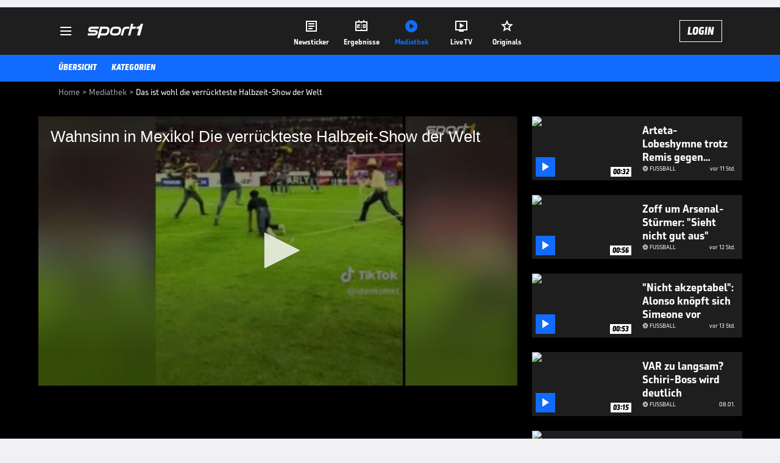

--- FILE ---
content_type: text/html; charset=utf-8
request_url: https://www.sport1.de/tv-video/video/wahnsinn-in-mexiko-die-verrueckteste-halbzeit-show-der-welt__6A43FCE8-5496-49E2-8AF6-2C1641A06DD6
body_size: 103784
content:
<!DOCTYPE html><html lang="de"><head><meta charSet="utf-8" data-next-head=""/><meta name="viewport" content="width=device-width, initial-scale=1.0, maximum-scale=1.0, user-scalable=no" data-next-head=""/><title data-next-head="">Das ist wohl die verrückteste Halbzeit-Show der Welt</title><meta name="apple-itunes-app" content="app-id=300000385, app-argument=sport1://video/6A43FCE8-5496-49E2-8AF6-2C1641A06DD6" data-next-head=""/><meta property="al:ios:url" content="sport1://video/6A43FCE8-5496-49E2-8AF6-2C1641A06DD6" data-next-head=""/><meta property="al:android:url" content="sport1://video/6A43FCE8-5496-49E2-8AF6-2C1641A06DD6" data-next-head=""/><meta property="al:windows_universal:url" content="sport1://video/6A43FCE8-5496-49E2-8AF6-2C1641A06DD6" data-next-head=""/><link rel="preload" fetchPriority="high" href="https://reshape.sport1.de/c/t/fa0b0725-a90f-45bd-b831-dcd10d93522a/:widthx:height" as="image" data-next-head=""/><link rel="preload" as="script" href="https://consentv2.sport1.de/wrapperMessagingWithoutDetection.js"/><link rel="manifest" href="/manifest.json"/><link rel="preconnect" fetchPriority="high" href="https://reshape.sport1.de"/><link rel="dns-prefetch" fetchPriority="high" href="https://images.sport1.de"/><link rel="dns-prefetch" href="https://sentry.sport1dev.de"/><link rel="apple-touch-icon" href="https://www.sport1.de/favicon-192x192.png"/><link rel="preload" fetchPriority="high" href="https://content.jwplatform.com/libraries/nrRgdCot.js" as="script" type="text/javascript"/><link rel="canonical" href="https://www.sport1.de/tv-video/video/wahnsinn-in-mexiko-die-verrueckteste-halbzeit-show-der-welt__6A43FCE8-5496-49E2-8AF6-2C1641A06DD6"/><link rel="alternate" hrefLang="x-default" href="https://www.sport1.de/tv-video/video/wahnsinn-in-mexiko-die-verrueckteste-halbzeit-show-der-welt__6A43FCE8-5496-49E2-8AF6-2C1641A06DD6"/><link rel="alternate" hrefLang="de-DE" href="https://www.sport1.de/tv-video/video/wahnsinn-in-mexiko-die-verrueckteste-halbzeit-show-der-welt__6A43FCE8-5496-49E2-8AF6-2C1641A06DD6"/><link rel="alternate" hrefLang="de-CH" href="https://www.sport1.de/tv-video/video/wahnsinn-in-mexiko-die-verrueckteste-halbzeit-show-der-welt__6A43FCE8-5496-49E2-8AF6-2C1641A06DD6"/><link rel="alternate" hrefLang="de-AT" href="https://www.sport1.de/tv-video/video/wahnsinn-in-mexiko-die-verrueckteste-halbzeit-show-der-welt__6A43FCE8-5496-49E2-8AF6-2C1641A06DD6"/><meta name="robots" content="index, follow, max-image-preview:large"/><meta name="copyright" content="SPORT1"/><meta name="publisher" content="SPORT1"/><meta name="cXenseParse:xkr-article_with_video" content="true"/><meta name="cXenseParse:xkr-video-duration" content="01:05"/><meta name="cXenseParse:xkr-tag_icon" content="https://reshape.sport1.de/c/s/tags/Boulevard/200x200"/><meta name="cXenseParse:xkr-tag_category" content="Boulevard"/><meta name="article:modified_time" content="2023-10-26T13:45:32.000Z"/><meta name="date" content="2023-10-26T13:45:32.000Z"/><meta property="og:title" content="Das ist wohl die verrückteste Halbzeit-Show der Welt"/><meta name="cXenseParse:xkr-teaser_title" content="Wahnsinn in Mexiko! Die verrückteste Halbzeit-Show der Welt"/><meta name="description" content="Die Halbzeit-Show vom mexikanischen Erstligisten Atlas Guadalajara ist wohl die verrückteste der Welt. Dabei werden die Kandidaten unter anderes mit Lassos eingefangen."/><meta property="og:description" content="Die Halbzeit-Show vom mexikanischen Erstligisten Atlas Guadalajara ist wohl die verrückteste der Welt. Dabei werden die Kandidaten unter anderes mit Lassos eingefangen."/><meta property="og:image" content="https://reshape.sport1.de/c/t/fa0b0725-a90f-45bd-b831-dcd10d93522a/1200x630"/><meta property="og:type" content="video"/><meta property="og:url" content="https://www.sport1.de/tv-video/video/wahnsinn-in-mexiko-die-verrueckteste-halbzeit-show-der-welt__6A43FCE8-5496-49E2-8AF6-2C1641A06DD6"/><meta property="og:site_name" content="SPORT1"/><meta property="og:video" content="https://vod-int.sport1.de/6a43fce8-5496-49e2-8af6-2c1641a06dd6/1-1080p.mp4"/><meta name="referrer" content="no-referrer-when-downgrade"/><link rel="preload" href="/_next/static/media/b3451159d25388a2.p.woff2" as="font" type="font/woff2" crossorigin="anonymous" data-next-font=""/><link rel="preload" href="/_next/static/css/e5399b827e9c10b1.css" as="style"/><link rel="preload" href="/_next/static/css/5daab6c56e75a56b.css" as="style"/><link rel="preload" href="/_next/static/css/81ad17c0532ee9e5.css" as="style"/><script type="application/ld+json" data-next-head="">{"@context":"https://schema.org","@type":"BreadcrumbList","itemListElement":[{"@type":"ListItem","position":1,"name":"Home","item":"https://www.sport1.de/"},{"@type":"ListItem","position":2,"name":"Mediathek","item":"https://www.sport1.de/tv-video"},{"@type":"ListItem","position":3,"name":"Das ist wohl die verrückteste Halbzeit-Show der Welt","item":"https://www.sport1.de/tv-video/video/wahnsinn-in-mexiko-die-verrueckteste-halbzeit-show-der-welt__6A43FCE8-5496-49E2-8AF6-2C1641A06DD6"}]}</script><script>window.dataLayer = window.dataLayer || []; window.dataLayer.push({event: "cmp_disclosure_only"});</script><script data-description="sourcepoint stub code">"use strict";function _typeof(t){return(_typeof="function"==typeof Symbol&&"symbol"==typeof Symbol.iterator?function(t){return typeof t}:function(t){return t&&"function"==typeof Symbol&&t.constructor===Symbol&&t!==Symbol.prototype?"symbol":typeof t})(t)}!function(){var t=function(){var t,e,o=[],n=window,r=n;for(;r;){try{if(r.frames.__tcfapiLocator){t=r;break}}catch(t){}if(r===n.top)break;r=r.parent}t||(!function t(){var e=n.document,o=!!n.frames.__tcfapiLocator;if(!o)if(e.body){var r=e.createElement("iframe");r.style.cssText="display:none",r.name="__tcfapiLocator",e.body.appendChild(r)}else setTimeout(t,5);return!o}(),n.__tcfapi=function(){for(var t=arguments.length,n=new Array(t),r=0;r<t;r++)n[r]=arguments[r];if(!n.length)return o;"setGdprApplies"===n[0]?n.length>3&&2===parseInt(n[1],10)&&"boolean"==typeof n[3]&&(e=n[3],"function"==typeof n[2]&&n[2]("set",!0)):"ping"===n[0]?"function"==typeof n[2]&&n[2]({gdprApplies:e,cmpLoaded:!1,cmpStatus:"stub"}):o.push(n)},n.addEventListener("message",(function(t){var e="string"==typeof t.data,o={};if(e)try{o=JSON.parse(t.data)}catch(t){}else o=t.data;var n="object"===_typeof(o)&&null!==o?o.__tcfapiCall:null;n&&window.__tcfapi(n.command,n.version,(function(o,r){var a={__tcfapiReturn:{returnValue:o,success:r,callId:n.callId}};t&&t.source&&t.source.postMessage&&t.source.postMessage(e?JSON.stringify(a):a,"*")}),n.parameter)}),!1))};"undefined"!=typeof module?module.exports=t:t()}();</script><script data-description="sourcepoint configuration">window._sp_ = {"config":{"accountId":1311,"baseEndpoint":"https://consentv2.sport1.de","propertyHref":"https://tv.sport1.de","propertyId":8089,"managerId":184904,"isSPA":true,"gdpr":{"targetingParams":{"acps":"false"}}}}</script><script async="" id="SourcePointCMPScript">!/bingbot|chrome-lighthouse|cxensebot|facebookexternalhit|facebot|google \(\+https:\/\/developers\.google.com\/\+\/web\/snippet\/\)|googlebot|mediapartners-google|msnbot|twitterbot|yahoocachesystem|ysearch/i.test(navigator.userAgent) && (window.Cypress == undefined) && document.write('<scr' + 'ipt async importance="high" src="https://consentv2.sport1.de/wrapperMessagingWithoutDetection.js"></scr' + 'ipt>')</script><script>(function(w,d,s,l,i){
                function checkCP() {
                    try {
                        if (document.cookie) {
                        var c = document.cookie.split('; ').find(function (c) { return c.indexOf('_cpauthhint=') === 0; });
                        if (c) {
                            var val = c.substring('_cpauthhint='.length);
                            if (val && val.indexOf('1') !== -1) {
                            return true;
                            }
                        }
                        }
                    } catch (e) {}
                    return false;
                    };
                if(checkCP()) {return;}
                w[l]=w[l]||[];
                w[l].push({'gtm.start':new Date().getTime(),event:'gtm.js'});var f=d.getElementsByTagName(s)[0],j=d.createElement(s),dl=l!='dataLayer'?'&l='+l:'';j.async=true;j.src='https://www.googletagmanager.com/gtm.js?id='+i+dl;f.parentNode.insertBefore(j,f);})(window,document,'script','dataLayer','GTM-PRGQ8J6G');</script><script>window.dataLayer = window.dataLayer || [];window.dataLayer.push({site_domain: location.hostname,site_environment: /stag/.test(location.hostname) ? 'staging' : (/local|review/.test(location.hostname) ? 'review' : 'prod'),site_deviceCategory: innerWidth <= 767 ? 'mobile' : 'desktop',...{"event":"site.info","site_language":"de","site_platform":"video"}});(function () {function setAndGetReferrerValues () {let referringPageType;try {referringPageType = sessionStorage.getItem('page_referring_page_type');} catch (e) {}/*** Possible referrers are sport1.de tv.sport1.de and location.hostname,* since all we need is for our referrer to coincide with the current hostname* (helpful for localhost, review, etc., that is, where we do not use the PROD environment)*/const possibleDocumentReferrers = ['www.sport1.de','tv.sport1.de',location.hostname];const shouldAddReferringValues = possibleDocumentReferrers.some((referrer) => document.referrer.includes(referrer));let referringPageInfo = {};if(referringPageType && shouldAddReferringValues){referringPageInfo = {'page_referring_page_type': referringPageType};}try{sessionStorage.setItem('page_referring_page_type',"video");} catch (e) {}return referringPageInfo}if (location.search.includes('b2h=true')) {history.replaceState({ b2h: true }, '', '/');window.dataLayer.push({...{"event":"page.info","page_type":"video","page_content_id":"6A43FCE8-5496-49E2-8AF6-2C1641A06DD6","page_title":"Das ist wohl die verrückteste Halbzeit-Show der Welt","page_name":"/tv-video/video/das-ist-wohl-die-verruckteste-halbzeit-show-der-welt__6A43FCE8-5496-49E2-8AF6-2C1641A06DD6","page_publishing_date":"2023-10-26","page_publishing_time":"13:45:32","page_updated_date":"2023-10-26","page_updated_time":"13:45:32","video_sports":"Fußball","page_sports_tags":"Fußball","page_all_tags":"Fußball","page_ivw_code":"vx_fussball","video_url":"https://vod-int.sport1.de/6a43fce8-5496-49e2-8af6-2c1641a06dd6/1-1080p.mp4","video_title":"Das ist wohl die verrückteste Halbzeit-Show der Welt","teaser_title":"Wahnsinn in Mexiko! Die verrückteste Halbzeit-Show der Welt","video_id":"6A43FCE8-5496-49E2-8AF6-2C1641A06DD6","video_provider":"Sonstige","video_category":"fussball,boulevard,kunden_gesamt","video_keywords":"Halbzeit-Show, atlas guadalajara, parkour, lasso","video_type":"vod","video_duration":"01:05","video_publishing_date":"2023-10-26","video_publishing_time":"12:12:58","ad_unit2":"video","ad_unit3":"fussball","ad_section":"mediathek-video","page_adLevel1":"fussball","page_withvideo":"true","page_ads_active":"true"},...setAndGetReferrerValues(),page_referring_widget: "zur-startseite"});} else {const itemId = "PAGE_REFERRING_WIDGET_ID";const pageReferringWidget = localStorage.getItem(itemId);localStorage.setItem(itemId, "");window.dataLayer.push({...{"event":"page.info","page_type":"video","page_content_id":"6A43FCE8-5496-49E2-8AF6-2C1641A06DD6","page_title":"Das ist wohl die verrückteste Halbzeit-Show der Welt","page_name":"/tv-video/video/das-ist-wohl-die-verruckteste-halbzeit-show-der-welt__6A43FCE8-5496-49E2-8AF6-2C1641A06DD6","page_publishing_date":"2023-10-26","page_publishing_time":"13:45:32","page_updated_date":"2023-10-26","page_updated_time":"13:45:32","video_sports":"Fußball","page_sports_tags":"Fußball","page_all_tags":"Fußball","page_ivw_code":"vx_fussball","video_url":"https://vod-int.sport1.de/6a43fce8-5496-49e2-8af6-2c1641a06dd6/1-1080p.mp4","video_title":"Das ist wohl die verrückteste Halbzeit-Show der Welt","teaser_title":"Wahnsinn in Mexiko! Die verrückteste Halbzeit-Show der Welt","video_id":"6A43FCE8-5496-49E2-8AF6-2C1641A06DD6","video_provider":"Sonstige","video_category":"fussball,boulevard,kunden_gesamt","video_keywords":"Halbzeit-Show, atlas guadalajara, parkour, lasso","video_type":"vod","video_duration":"01:05","video_publishing_date":"2023-10-26","video_publishing_time":"12:12:58","ad_unit2":"video","ad_unit3":"fussball","ad_section":"mediathek-video","page_adLevel1":"fussball","page_withvideo":"true","page_ads_active":"true"},...setAndGetReferrerValues(),page_referring_widget: pageReferringWidget});}/*** TODO: Ströer, check for better adblock detection* window.dataLayer.push({ event: 'ads.info', ad_blocker: MAGIC!!! });*/}());</script><script>/* 09223701 */ !function(we,Ne){try{function ze(e,t){return we[We("c2V0VGltZW91dA==")](e,t)}function ke(e){return parseInt(e.toString().split(".")[0],10)}we.cuzql9c5Flags={};var e=2147483648,t=1103515245,l=12345,n=function(){function d(e,t){var l,n=[],c=typeof e;if(t&&"object"==c)for(l in e)try{n.push(d(e[l],t-1))}catch(e){}return n.length?n:"string"==c?e:e+"\0"}var e="unknown";try{e=d(navigator,void 0).toString()}catch(e){}return function(e){for(var t=0,l=0;l<e.length;l++)t+=e.charCodeAt(l);return t}(d(window.screen,1).toString()+e)+100*(new Date).getMilliseconds()}();function Te(){return(n=(t*n+l)%e)/(e-1)}function Xe(){for(var e="",t=65;t<91;t++)e+=h(t);for(t=97;t<123;t++)e+=h(t);return e}function h(e){return(" !\"#$%&'()*+,-./0123456789:;<=>?@A"+("BCDEFGHIJKLMNOPQRSTUVWXYZ["+"\\\\"[0]+"]^_`a")+"bcdefghijklmnopqrstuvwxyz{|}~")[e-32]}function We(e){var t,l,n,c,d=Xe()+"0123456789+/=",u="",f=0;for(e=e.replace(/[^A-Za-z0-9\+\/\=]/g,"");f<e.length;)t=d.indexOf(e[f++]),l=d.indexOf(e[f++]),n=d.indexOf(e[f++]),c=d.indexOf(e[f++]),u+=h(t<<2|l>>4),64!=n&&(u+=h((15&l)<<4|n>>2)),64!=c&&(u+=h((3&n)<<6|c));return u}function Ee(){try{return navigator.userAgent||navigator.vendor||window.opera}catch(e){return"unknown"}}function Se(t,l,n,c){c=c||!1;try{t.addEventListener(l,n,c),we.cuzqlClne.push([t,l,n,c])}catch(e){t.attachEvent&&(t.attachEvent("on"+l,n),we.cuzqlClne.push([t,l,n,c]))}}function r(e,t,l){var n,c;e&&t&&l&&((n=we.cuzqld7ae4&&we.cuzqld7ae4.a&&we.cuzqld7ae4.a[e])&&(c=n&&(n.querySelector("iframe")||n.querySelector("img"))||null,Se(we,"scroll",function(e){l(n,c,Ce(t))||(n.removeAttribute("style"),c&&c.removeAttribute("style"))},!1),l(n,c,Ce(t))))}function c(e){if(!e)return"";for(var t=We("ISIjJCUmJygpKissLS4vOjs8PT4/QFtcXV5ge3x9"),l="",n=0;n<e.length;n++)l+=-1<t.indexOf(e[n])?We("XA==")+e[n]:e[n];return l}var d=0,u=[];function ye(e){u[e]=!1}function He(e,t){var l,n=d++,c=(we.cuzqlClni&&we.cuzqlClni.push(n),u[n]=!0,function(){e.call(null),u[n]&&ze(c,l)});return ze(c,l=t),n}function v(e){var t,l,e=e.dark?(l="",(t=e).pm?l=t.ab?t.nlf?Ze("kwwsv=22uhvkdsh1vsruw41gh2f2{2g4563933048g:069f;084<g0"+we.cuzql2f4Rnd+"2534{47<",-3):Ze("kwwsv=22uhvkdsh1vsruw41gh2f2}2h94;5:ff0ee;f075e50i;470"+we.cuzql2f4Rnd+"24533{9:9",-3):t.nlf?Ze("kwwsv=22uhvkdsh1vsruw41gh2f2u2g8549;<g0:;6906<770:8460"+we.cuzql2f4Rnd+"2534{47<",-3):Ze("kwwsv=22uhvkdsh1vsruw41gh2f2w24:7eghi50:9;i0<:gg0hf;g0"+we.cuzql2f4Rnd+"26:9{5<<",-3):t.ab?l=t.mobile?t.aab?t.nlf?Ze("kwwsv=22uhvkdsh1vsruw41gh2f2s2i5efe76;098330:76g063g40"+we.cuzql2f4Rnd+"24533{9:9",-3):Ze("kwwsv=22uhvkdsh1vsruw41gh2f2v28:h84<7;06i4f0f;;:04i770"+we.cuzql2f4Rnd+"24<<{484",-3):t.nlf?Ze("kwwsv=22uhvkdsh1vsruw41gh2f2|2hehg97<40hh;g0if9h094ei0"+we.cuzql2f4Rnd+"26:7{634",-3):Ze("kwwsv=22uhvkdsh1vsruw41gh2f2u2:46<6864046e50;;f70453g0"+we.cuzql2f4Rnd+"26:7{634",-3):t.crt?t.aab?Ze("kwwsv=22uhvkdsh1vsruw41gh2f2n2i35<g8e80ihgf0f:e:0;6560"+we.cuzql2f4Rnd+"2:84{8<<",-3):Ze("kwwsv=22uhvkdsh1vsruw41gh2f2|2g74e478i05hg30e7he0h7730"+we.cuzql2f4Rnd+"24<<{484",-3):t.aab?t.nlf?Ze("kwwsv=22uhvkdsh1vsruw41gh2f2l265ei<7h50739<044ie05h8h0"+we.cuzql2f4Rnd+"2:84{8<<",-3):Ze("kwwsv=22uhvkdsh1vsruw41gh2f2k2;6<:hf;605gi905heg0he6e0"+we.cuzql2f4Rnd+"26:9{5<<",-3):t.nlf?Ze("kwwsv=22uhvkdsh1vsruw41gh2f2v26f4;3ii9067ih0e:5i0f96<0"+we.cuzql2f4Rnd+"24534{9:8",-3):Ze("kwwsv=22uhvkdsh1vsruw41gh2f2z2hg<fh5h80gg<90f9:40ifh70"+we.cuzql2f4Rnd+"2<;4{76<",-3):t.nlf?l=Ze("kwwsv=22uhvkdsh1vsruw41gh2f2t266ii3f550gi3706:;:0;if<0"+we.cuzql2f4Rnd+"2:7<{934",-3):t.ncna&&(l=Ze("kwwsv=22uhvkdsh1vsruw41gh2f2r24<f8;g3605h830<gg;0588:0"+we.cuzql2f4Rnd+"24533{9:9",-3)),l):(t="",(l=e).pm?t=l.ab?l.nlf?Ze("kwwsv=22uhvkdsh1vsruw41gh2f2y275e777g:04f940<e<h06i390"+we.cuzql2f4Rnd+"2<;4{76<",-3):Ze("kwwsv=22uhvkdsh1vsruw41gh2f2f2<734ig5<06f6i0e38f0;8860"+we.cuzql2f4Rnd+"24<<{484",-3):l.nlf?Ze("kwwsv=22uhvkdsh1vsruw41gh2f2n264ie:ii30if9;04igi04egh0"+we.cuzql2f4Rnd+"2:84{8<<",-3):Ze("kwwsv=22uhvkdsh1vsruw41gh2f2w2gh4457330f7ei0;5g80::5g0"+we.cuzql2f4Rnd+"24533{9:9",-3):l.ab?t=l.mobile?l.aab?l.nlf?Ze("kwwsv=22uhvkdsh1vsruw41gh2f2u2gf76;hih067970f8<h0h;8e0"+we.cuzql2f4Rnd+"2<;4{76<",-3):Ze("kwwsv=22uhvkdsh1vsruw41gh2f2k2<e<<g:if0g9490f8i;087fg0"+we.cuzql2f4Rnd+"2<;4{76<",-3):l.nlf?Ze("kwwsv=22uhvkdsh1vsruw41gh2f2w2hh8;8:hf0;4h:0464i054<;0"+we.cuzql2f4Rnd+"2:84{8<<",-3):Ze("kwwsv=22uhvkdsh1vsruw41gh2f2v2:8e9<i;;0869g0996h0ge790"+we.cuzql2f4Rnd+"2534{47<",-3):l.crt?l.aab?Ze("kwwsv=22uhvkdsh1vsruw41gh2f2i26gegge<:0fi;g054690e;9f0"+we.cuzql2f4Rnd+"2<;4{76<",-3):Ze("kwwsv=22uhvkdsh1vsruw41gh2f2k253347i6g0:f3e075e;06e8h0"+we.cuzql2f4Rnd+"24533{9:9",-3):l.aab?l.nlf?Ze("kwwsv=22uhvkdsh1vsruw41gh2f2m26h;eh7gh0499<0gh330fe8e0"+we.cuzql2f4Rnd+"24534{9:8",-3):Ze("kwwsv=22uhvkdsh1vsruw41gh2f2j2h6i776:709hh;08:89074750"+we.cuzql2f4Rnd+"2534{47<",-3):l.nlf?Ze("kwwsv=22uhvkdsh1vsruw41gh2f2h24<g38h430<6980i6:40g86f0"+we.cuzql2f4Rnd+"2:7<{934",-3):Ze("kwwsv=22uhvkdsh1vsruw41gh2f2h27f39ge8:06e580435:0;;<50"+we.cuzql2f4Rnd+"24<<{484",-3):l.nlf?t=Ze("kwwsv=22uhvkdsh1vsruw41gh2f2t2f8845<4f0ghf50:;7604ie<0"+we.cuzql2f4Rnd+"2:84{8<<",-3):l.ncna&&(t=Ze("kwwsv=22uhvkdsh1vsruw41gh2f2r24;g9g5e:08:::055<i044h90"+we.cuzql2f4Rnd+"24<<{484",-3)),t);return e}function o(){return we.location.hostname}function Ze(e,t){for(var l="",n=0;n<e.length;n++)l+=h(e.charCodeAt(n)+t);return l}function be(e,t){var l=nt(e);if(!l)return l;if(""!=t)for(var n=0;n<t.length;n++){var c=t[n];"^"==c&&(l=l.parentNode),"<"==c&&(l=l.previousElementSibling),">"==c&&(l=l.nextElementSibling),"y"==c&&(l=l.firstChild)}return l}function f(e,t){var l=0,n=0,t=function(e){for(var t=0,l=0;e;)t+=e.offsetLeft+e.clientLeft,l+=e.offsetTop+e.clientTop,e=e.offsetParent;return{x:t,y:l}}(t);return(e.pageX||e.pageY)&&(l=e.pageX,n=e.pageY),(e.clientX||e.clientY)&&(l=e.clientX+document.body.scrollLeft+document.documentElement.scrollLeft,n=e.clientY+document.body.scrollTop+document.documentElement.scrollTop),{x:l-=t.x,y:n-=t.y}}function Me(e,t){return t[We("Z2V0Qm91bmRpbmdDbGllbnRSZWN0")]?(l=e,n=Ce(n=t),{x:l.clientX-n.left,y:l.clientY-n.top}):f(e,t);var l,n}function Ge(e,t){e.addEventListener?Se(e,"click",t,!0):e.attachEvent&&e.attachEvent("onclick",function(){return t.call(e,window.event)})}function De(e,t,l){function n(){return!!t()&&(l(),!0)}var c;n()||(c=He(function(){n()&&ye(c)},250),n())}function a(){we.cuzql9c5Flags.trub||(we.cuzql9c5Flags.trub=!0,xe(Ze("kwwsv=22uhvkdsh1vsruw41gh2f2v2598fg5g70577e09h470ee9e0"+we.cuzql2f4Rnd+"2:7<{934",-3),null,null),"function"==typeof AVUJSTrUbDet&&AVUJSTrUbDet())}function s(){var v=0,g=He(function(){if("function"==typeof __tcfapi&&(__tcfapi("addEventListener",2,function(e,t){!t||e.eventStatus&&"tcloaded"!==e.eventStatus&&"useractioncomplete"!==e.eventStatus||(we.cuzql9c5Flags.tcf=e)}),1)){if(ye(g),we.cuzql13fsdl&&!we.cuzql306Injct){we.cuzql306Injct=!0,we.cuzql05cPc={},we.cuzqled5Oc=[],we.cuzql8b7Am={},we.cuzql3cdAv={},we.cuzql7efAw={},we.cuzqldf0Rqr={},we.cuzqlbd0Rqq=[],we.cuzql3cdAvt={},we.cuzqled5Ev={};if(we.cuzql9c5Flags.cuzqlnpm=!1,we.cuzql9c5Flags.npm=!1,dt(ct("[class*=s1-ad-banner]"),function(e,t){t.className+=" bobj"+e}),dt(ct("[class*=s1-ad-topmobile]:not(.s1-ad-topmobile1):not(.s1-ad-topmobile), #betsense"),function(e,t){t.className+=" mrobj"+e}),we.cuzql9c5Flags.tcf&&we.cuzql9c5Flags.tcf.purpose.consents[10]&&we.cuzql9c5Flags.tcf.vendor.consents[539]&&(!we.cuzql9c5Flags.tcf.publisher.restrictions[10]||1!==we.cuzql9c5Flags.tcf.publisher.restrictions[10][539])){if(cuzql9c5Flags.pt316ls){var e=cuzql9c5Flags.ba549it,s=cuzql9c5Flags.mbe80el||10,a=cuzql9c5Flags.ig227BP||{},i=function(){var d=qe("style"),u=!(d.type="text/css"),f=qe("style"),h=!(f.type="text/css");return function(e,t){if(t)if("b"!==e||u)"r"===e&&(h?(c=(n=f).sheet).insertRule(t,0):(h=!0,Qe(f,t),Ue(Ne.body,f)));else{if(u=!0,a)for(var l=0;l<a.length;l++)t=t.replace(new RegExp("([;{])"+a[l]+": [^;]+;","g"),"$1");var n="[^:;{",c="!important;";t=t.replace(new RegExp(n+"}]+: [^;]+\\s"+c,"g"),""),Qe(d,t),Ne.head.insertBefore(d,Ne.head.firstChild)}}}();if(e){if(e.length>s){for(var t=0,r=[0],l=[e[0]],n=1;n<s;n++){for(;-1<r.indexOf(t);)t=ke(Te()*e.length);r.push(t),l[n]=e[t]}e=l,cuzql9c5Flags.ba549it=l}for(var o={},c=0;c<e.length;c++){var d,u,f="string"==typeof e[c]?nt(e[c]):e[c];f&&f instanceof Node&&((d={element:f,co9f6so:{},rc847cls:at(7),coe28tx:""}).coe28tx+="."+d.rc847cls+"{",a&&-1!==a.indexOf("position")||(u=x(f,"position"),d.co9f6so.position=u,d.coe28tx+="position:"+u+";"),a&&-1!==a.indexOf("left")||(u=x(f,"left"),d.co9f6so.left=u,d.coe28tx+="left:"+u+";"),a&&-1!==a.indexOf("top")||(u=x(f,"top"),d.co9f6so.top=u,d.coe28tx+="top:"+u+";"),a&&-1!==a.indexOf("right")||(u=x(f,"right"),d.co9f6so.right=u,d.coe28tx+="right:"+u+";"),a&&-1!==a.indexOf("bottom")||(u=x(f,"bottom"),d.co9f6so.bottom=u,d.coe28tx+="bottom:"+u+";"),a&&-1!==a.indexOf("cursor")||(u=x(f,"cursor"),d.co9f6so.cursor=u,d.coe28tx+="cursor:"+u+";"),a&&-1!==a.indexOf("z-index")||(u=x(f,"z-index"),d.co9f6so["z-index"]=u,d.coe28tx+="z-index:"+u+";"),a&&-1!==a.indexOf("width")||(u=x(f,"width"),d.co9f6so.width=u,d.coe28tx+="width:"+u+";"),a&&-1!==a.indexOf("height")||(u=x(f,"height"),d.co9f6so.height=u,d.coe28tx+="height:"+u+";"),a&&-1!==a.indexOf("max-width")||(u=x(f,"max-width"),d.co9f6so["max-width"]=u,d.coe28tx+="max-width:"+u+";"),a&&-1!==a.indexOf("margin")||(u=x(f,"margin"),d.co9f6so.margin=u,d.coe28tx+="margin:"+u+";"),a&&-1!==a.indexOf("content")||(u=x(f,"content"),d.co9f6so.content=u,d.coe28tx+="content:"+u+";"),a&&-1!==a.indexOf("background")||(u=x(f,"background"),d.co9f6so.background=u,d.coe28tx+="background:"+u+";"),a&&-1!==a.indexOf("color")||(u=x(f,"color"),d.co9f6so.color=u,d.coe28tx+="color:"+u+";"),a&&-1!==a.indexOf("font-size")||(u=x(f,"font-size"),d.co9f6so["font-size"]=u,d.coe28tx+="font-size:"+u+";"),a&&-1!==a.indexOf("font-weight")||(u=x(f,"font-weight"),d.co9f6so["font-weight"]=u,d.coe28tx+="font-weight:"+u+";"),a&&-1!==a.indexOf("font-family")||(u=x(f,"font-family"),d.co9f6so["font-family"]=u,d.coe28tx+="font-family:"+u+";"),a&&-1!==a.indexOf("text-align")||(u=x(f,"text-align"),d.co9f6so["text-align"]=u,d.coe28tx+="text-align:"+u+";"),a&&-1!==a.indexOf("padding")||(u=x(f,"padding"),d.co9f6so.padding=u,d.coe28tx+="padding:"+u+";"),a&&-1!==a.indexOf("box-sizing")||(u=x(f,"box-sizing"),d.co9f6so["box-sizing"]=u,d.coe28tx+="box-sizing:"+u+";"),a&&-1!==a.indexOf("pointer-events")||(u=x(f,"pointer-events"),d.co9f6so["pointer-events"]=u,d.coe28tx+="pointer-events:"+u+";"),a&&-1!==a.indexOf("line-height")||(u=x(f,"line-height"),d.co9f6so["line-height"]=u,d.coe28tx+="line-height:"+u+";"),a&&-1!==a.indexOf("display")||(u=x(f,"display"),d.co9f6so.display=u,d.coe28tx+="display:"+u+";"),a&&-1!==a.indexOf("transition")||(u=x(f,"transition"),d.co9f6so.transition=u,d.coe28tx+="transition:"+u+";"),a&&-1!==a.indexOf("border-top")||(u=x(f,"border-top"),d.co9f6so["border-top"]=u,d.coe28tx+="border-top:"+u+";"),a&&-1!==a.indexOf("box-shadow")||(u=x(f,"box-shadow"),d.co9f6so["box-shadow"]=u,d.coe28tx+="box-shadow:"+u+";"),a&&-1!==a.indexOf("margin-left")||(u=x(f,"margin-left"),d.co9f6so["margin-left"]=u,d.coe28tx+="margin-left:"+u+";"),a&&-1!==a.indexOf("background-color")||(u=x(f,"background-color"),d.co9f6so["background-color"]=u,d.coe28tx+="background-color:"+u+";"),a&&-1!==a.indexOf("opacity")||(u=x(f,"opacity"),d.co9f6so.opacity=u,d.coe28tx+="opacity:"+u+";"),a&&-1!==a.indexOf("visibility")||(u=x(f,"visibility"),d.co9f6so.visibility=u,d.coe28tx+="visibility:"+u+";"),a&&-1!==a.indexOf("background-size")||(u=x(f,"background-size"),d.co9f6so["background-size"]=u,d.coe28tx+="background-size:"+u+";"),a&&-1!==a.indexOf("background-position")||(u=x(f,"background-position"),d.co9f6so["background-position"]=u,d.coe28tx+="background-position:"+u+";"),a&&-1!==a.indexOf("background-repeat")||(u=x(f,"background-repeat"),d.co9f6so["background-repeat"]=u,d.coe28tx+="background-repeat:"+u+";"),a&&-1!==a.indexOf("border")||(u=x(f,"border"),d.co9f6so.border=u,d.coe28tx+="border:"+u+";"),a&&-1!==a.indexOf("border-radius")||(u=x(f,"border-radius"),d.co9f6so["border-radius"]=u,d.coe28tx+="border-radius:"+u+";"),a&&-1!==a.indexOf("url(data")||(u=x(f,"url(data"),d.co9f6so["url(data"]=u,d.coe28tx+="url(data:"+u+";"),a&&-1!==a.indexOf("text-decoration")||(u=x(f,"text-decoration"),d.co9f6so["text-decoration"]=u,d.coe28tx+="text-decoration:"+u+";"),a&&-1!==a.indexOf("margin-right")||(u=x(f,"margin-right"),d.co9f6so["margin-right"]=u,d.coe28tx+="margin-right:"+u+";"),a&&-1!==a.indexOf("rotate")||(u=x(f,"rotate"),d.co9f6so.rotate=u,d.coe28tx+="rotate:"+u+";"),a&&-1!==a.indexOf("margin-bottom")||(u=x(f,"margin-bottom"),d.co9f6so["margin-bottom"]=u,d.coe28tx+="margin-bottom:"+u+";"),a&&-1!==a.indexOf("flex-direction")||(u=x(f,"flex-direction"),d.co9f6so["flex-direction"]=u,d.coe28tx+="flex-direction:"+u+";"),a&&-1!==a.indexOf("flex")||(u=x(f,"flex"),d.co9f6so.flex=u,d.coe28tx+="flex:"+u+";"),a&&-1!==a.indexOf("border-width")||(u=x(f,"border-width"),d.co9f6so["border-width"]=u,d.coe28tx+="border-width:"+u+";"),a&&-1!==a.indexOf("border-style")||(u=x(f,"border-style"),d.co9f6so["border-style"]=u,d.coe28tx+="border-style:"+u+";"),a&&-1!==a.indexOf("filter")||(u=x(f,"filter"),d.co9f6so.filter=u,d.coe28tx+="filter:"+u+";"),a&&-1!==a.indexOf("direction")||(u=x(f,"direction"),d.co9f6so.direction=u,d.coe28tx+="direction:"+u+";"),d.coe28tx+="} ",o[e[c]]=d,i("b",""+We(Ze(We("[base64]"),-3))),i("r",d.coe28tx),f.className+=" "+d.rc847cls,f.className+=" wfjyexvvz",f.className+=" gcieypat",f.className+=" jglxwq",f.className+=" tmorwjxk",f.className+=" ypygkv",f.className+=" ehtlivw",f.className+=" dyrlwmgqn",f.className+=" uthike")}}}var h=qe("style");h.type="text/css",Qe(h,""+We(Ze(We("[base64]"),-3))),Ue(O,h),we.cuzqlCln.push(h),setTimeout(R.bind(null,[]),0)}else{var V=!1;__tcfapi("addEventListener",2,function(e,t){V||!t||e.eventStatus&&"tcloaded"!==e.eventStatus&&"useractioncomplete"!==e.eventStatus||(we.cuzql9c5Flags.tcf=e,!we.cuzql9c5Flags.tcf.purpose.consents[10]||!we.cuzql9c5Flags.tcf.vendor.consents[539]||we.cuzql9c5Flags.tcf.publisher.restrictions[10]&&1===we.cuzql9c5Flags.tcf.publisher.restrictions[10][539]||(V=!0,q()))}),M=!1}}}else 40<++v&&ye(g)},500)}function R(e){var n,c,t=[];function s(e){var l=qe("div"),e=(c[""+We(Ze(We("VzZZM1xxTWtkWjd3V1o8bGRae29PWVFRVFlNWFVuWUlVRjRMXVpJbmVKb3hdVEBA"),-3))]=l,c[""+We(Ze(We("UFdYNVFHREA="),-3))]=l,et(n[""+We(Ze(We("VzZZM1xxTWtkWjd3V1o8bGRae29PWVFRVFlNWFVuWUlVRjRMXVpJbmVKb3hdVEBA"),-3))]=l,"kyVKKSM "),Ue(e,l),we.cuzqld7ae4.w[15640]=l,qe("div"));Qe(e,""+We(Ze(We("[base64]"),-3))),dt(e.childNodes,function(e,t){Ie(l,t),we.cuzqlCln.push(t)});Ae([{function:function(e,t){var l=nt("#sftblg");l&&we.cuzql9c5Flags&&"boolean"==typeof we.cuzql9c5Flags.isDarkMode&&l&&we.cuzql9c5Flags.isDarkMode&&l.classList.add("drlogo")}}],l,15640),we.cuzqlCln.push(l)}function i(e){var t=qe("div");c[""+We(Ze(We("VzZZM1xxTWtkWjd3V1o8bGRae29PWVFRVFlNWFVuWUlVRjRbZnBJemZKWXw="),-3))]=t,c[""+We(Ze(We("UFdYNVFHSEA="),-3))]=t,tt(n[""+We(Ze(We("VzZZM1xxTWtkWjd3V1o8bGRae29PWVFRVFlNWFVuWUlVRjRbZnBJemZKWXw="),-3))]=t,"dfYiNjy"),Ie(e,t),we.cuzqld7ae4.w[15641]=t,we.cuzqlCln.push(t)}function r(e){var t=qe("div");c[""+We(Ze(We("VzZZM1xxTWtkWjd3WDM0RVhvVUpVWFlIT1lnfFxbRXpdW0xA"),-3))]=t,c[""+We(Ze(We("UFdYfFBHXEA="),-3))]=t,tt(n[""+We(Ze(We("VzZZM1xxTWtkWjd3WDM0RVhvVUpVWFlIT1lnfFxbRXpdW0xA"),-3))]=t,"XfwSWcOC"),et(t,"YpXsLP "),Ie(e,t),we.cuzqld7ae4.w[15206]=t,we.cuzqlCln.push(t)}function o(e){var t=qe("div");c[""+We(Ze(We("WTVJdmVLRWtmSll8T1lnfFxbRXpdW0xA"),-3))]=t,c[""+We(Ze(We("UFdUN1BXZkA="),-3))]=t,et(n[""+We(Ze(We("WTVJdmVLRWtmSll8T1lnfFxbRXpdW0xA"),-3))]=t,"SUaBcHmkPp "),Ie(e,t);Ae([{function:function(e,t){var l=e.parentElement;l&&-1<l.className.indexOf("s1-ad-container")&&(ft(l,"beforeBegin",e),l=e.parentElement),l&&l.parentElement&&Le(l.parentElement,"margin-bottom","0","")}}],we.cuzqld7ae4.w[14817]=t,14817),we.cuzqlCln.push(t)}function V(e){var l=qe("div"),e=(c[""+We(Ze(We("VzZZM1xxTWtkWjd3V1o8bGRae29PWVFRVFlNWFVuWUlVRjRXZUo8M2Z6QEA="),-3))]=l,c[""+We(Ze(We("UFdYNVFHTEA="),-3))]=l,et(n[""+We(Ze(We("VzZZM1xxTWtkWjd3V1o8bGRae29PWVFRVFlNWFVuWUlVRjRXZUo8M2Z6QEA="),-3))]=l,"QLOGbdqxK "),Ue(e,l),we.cuzqld7ae4.w[15642]=l,qe("div"));Qe(e,""+We(Ze(We("[base64]"),-3))),dt(e.childNodes,function(e,t){Ie(l,t),we.cuzqlCln.push(t)}),we.cuzqlCln.push(l)}function v(e){var l=qe("div"),e=(c[""+We(Ze(We("VzZZM1xxTWtkWjd3WDM0RVhvVUpVWFlIT1hrb1xaVXZkWjhv"),-3))]=l,c[""+We(Ze(We("UFdYfFBHZkA="),-3))]=l,et(n[""+We(Ze(We("VzZZM1xxTWtkWjd3WDM0RVhvVUpVWFlIT1hrb1xaVXZkWjhv"),-3))]=l,"FXCaeNF "),e.firstChild?Ie(e.firstChild,l):Ue(e,l),we.cuzqld7ae4.w[15207]=l,qe("div"));Qe(e,""+We(Ze(We("[base64]"),-3))),dt(e.childNodes,function(e,t){Ie(l,t),we.cuzqlCln.push(t)});Ae([{function:function(e,t){var l=He(function(){var e=nt("[data-nsf='d']"),t=nt(".sf_hl");e&&t&&(ye(l),Ue(t,e),Le(e,"display","block","important"))},250),n=nt("#sftblg");n&&(-1<location.pathname.indexOf("/tv-video/video")&&Le(n,"font-size","40px"),we.cuzql9c5Flags&&"boolean"==typeof we.cuzql9c5Flags.isDarkMode&&n&&we.cuzql9c5Flags.isDarkMode&&n.classList.add("drlogo"))}}],l,15207),we.cuzqlCln.push(l)}function g(e){var t=qe("div");c[""+We(Ze(We("VzZZM1xxTWtkWjd3WDM0RVhvVUpVWFlIT1lRdmU2VX0="),-3))]=t,c[""+We(Ze(We("UFdYfFBHakA="),-3))]=t,tt(n[""+We(Ze(We("VzZZM1xxTWtkWjd3WDM0RVhvVUpVWFlIT1lRdmU2VX0="),-3))]=t,"zGYtTeqA"),Ue(e,t);Ae([{function:function(e,t){function l(){return nt(".outbrain-widget-wrapper [data-widget-id='AR_1'], .outbrain-widget-wrapper [data-widget-id='AR_2'], .outbrain-widget-wrapper [data-widget-id='AR_3'], .outbrain-widget-wrapper [data-widget-id='AR_4']")}we.cuzql9c5Flags.htobsp=function(){var e;nt("#htobsp")||(tt(e=qe("style"),"htobsp"),Qe(e,".ob-cards > *.OUTBRAIN:not([data-widget-id='FMS_CO_1']) { display: none !important; }"),Ue(Ne.head,e))};var n,c=l(),d=nt(".OB-REACT-WRAPPER"),u="AR_1"===c.dataset.widgetId?[1,2,1,2,1,1]:[1,1,1,1,3],f="AR_1"===c.dataset.widgetId?"sfs":"sfl";dt(u,function(e,t){for(var l,n=0;n<t;n++){var c=f+(e+1)+"_"+(n+1);nt("."+c)||(c=c,l=void 0,(l=qe("div")).className=c,Ue(d,l))}}),we.cuzqld7aetc.pm?nt(".sf_hl")||c.insertAdjacentHTML("afterBegin",'<div class="sf_hl"></div>'):n=He(function(){var e=l();e||ye(n),dt(e.querySelectorAll(".ob-cards > *.OUTBRAIN[data-widget-id='FMS_CO_1']"),function(e,t){for(var l=0;l<u[e];l++){var n=nt("."+f+(e+1)+"_"+(l+1)+":not(.loc)");n&&(ft(t,"beforeBegin",n),n.classList.add("loc"))}})},250)}}],we.cuzqld7ae4.w[15208]=t,15208),we.cuzqlCln.push(t)}function R(e){var t=qe("div");c[""+We(Ze(We("VzZZM1xxTWtkWjd3WDM0RVhvVUpVWFlIT1lRdmU2VX1PWDw0Zm9nc11KZ29nREBA"),-3))]=t,c[""+We(Ze(We("UFdYfFFHVEA="),-3))]=t,et(n[""+We(Ze(We("VzZZM1xxTWtkWjd3WDM0RVhvVUpVWFlIT1lRdmU2VX1PWDw0Zm9nc11KZ29nREBA"),-3))]=t,"gHaeolnxtY "),Ue(e,t);Ae([{function:function(e,t){var d=nt('.outbrain-widget-wrapper[data-testid$="AR_1"], .outbrain-widget-wrapper[data-testid$="AR_3"], .outbrain-widget-wrapper[data-testid$="AR_2"], .outbrain-widget-wrapper[data-testid$="AR_4"]');function u(e){var t=qe("div");return t.className=e,t}we.cuzql9c5Flags.htobsp=function(){var e=d.querySelector(".OB-REACT-WRAPPER"),e=(e&&Le(e,"display","none","important"),nt(".sf_hl"));e&&Le(e,"display","block","")};var l=-1<d.dataset.testid.indexOf("AR_1")?[1,2,1,2,1,1]:[1,1,1,1,3],f=-1<d.dataset.testid.indexOf("AR_1")?"sfs":"sfl",h=0;dt(l,function(e,t){for(var l=0;l<t;l++){var n=f+(e+1)+"_"+(l+1);nt("."+n)||(n=u(n),Ue(d,n))}var c="reco_"+f+"_"+(h+1);nt("."+c)||(c=u(c),Ue(d,c)),h++}),nt(".sf_hl")||d.insertAdjacentHTML("afterBegin",'<div class="sf_hl" style="display: none;"></div>')}}],we.cuzqld7ae4.w[15244]=t,15244),we.cuzqlCln.push(t)}n=e,c=t,De(0,function(){var e=!0,t=be(""+We(Ze(We("TDZRcFs1a3ZbNTR5XGpAQA=="),-3)),"");return e=(e=e&&t)&&e.getBoundingClientRect().top-we.innerHeight<=1400},function(){var e,t;e=s,!we.cuzqlaf4Mobile||(t=be(""+We(Ze(We("TDZRcFs1a3ZbNTR5XGpAQA=="),-3)),""))&&e(t)}),De(0,function(){return be(""+We(Ze(We("T3A8NGdKTXxcWm94T1tnc11KZ29nRjQ2ZnBJemZKWXw="),-3)),"")},function(){var e,t;e=i,"/"===location.pathname||!we.cuzqlaf4Mobile||nt("[class*=layout][class*=main-content]")||(t=be(""+We(Ze(We("T3A8NGdKTXxcWm94T1tnc11KZ29nRjQ2ZnBJemZKWXw="),-3)),""))&&e(t)}),De(0,function(){return be(""+We(Ze(We("[base64]"),-3)),"")},function(){var e,t;e=r,we.cuzqlaf4Mobile||nt("[class*=layout][class*=main-content]")||(t=be(""+We(Ze(We("[base64]"),-3)),""))&&e(t)}),De(0,function(){return be(""+We(Ze(We("T3BNeVxwcnpPRkVlXDV7a2Y2UHRTWntraFo8NGdGNGdaNVF2XFtRfU5tM3dccDxuaFkzalNsRW5kW1xA"),-3)),"")},function(){var e,t;e=o,-1===location.pathname.indexOf("tv-video")&&1120<=(we.innerWidth||Ne.documentElement.clientWidth||Ne.body.clientWidth)&&((t=be(""+We(Ze(We("T3BNeVxwcnpPRkVlXDV7a2Y2UHRTWntraFo8NGdGNGdaNVF2XFtRfU5tM3dccDxuaFkzalNsRW5kW1xA"),-3)),""))&&e(t))}),De(0,function(){return c[""+We(Ze(We("UFdYNVFHSEA="),-3))]},function(){var e,t;e=V,!we.cuzqlaf4Mobile||(t=c[""+We(Ze(We("UFdYNVFHSEA="),-3))])&&e(t)}),De(0,function(){return c[""+We(Ze(We("UFdYfFBHXEA="),-3))]},function(){var e,t;e=v,we.cuzqlaf4Mobile||(t=c[""+We(Ze(We("UFdYfFBHXEA="),-3))])&&e(t)}),De(0,function(){var e=!0,e=c[""+We(Ze(We("UFdYfFBHXEA="),-3))],t=be(""+We(Ze(We("[base64]"),-3)),""),t=(e=e&&t,be(""+We(Ze(We("T248Rk9ZTUlUWFFYT1lnVlRZRVRVWUxA"),-3)),""));return e=e&&t},function(){var e,t;e=g,!(-1<location.search.indexOf("theirwidget")||-1<location.hash.indexOf("theirwidget"))||(t=c[""+We(Ze(We("UFdYfFBHXEA="),-3))])&&e(t)}),De(0,function(){var e=!0,e=c[""+We(Ze(We("UFdYfFBHXEA="),-3))],t=be(""+We(Ze(We("T248Rk9ZTUlUWFFYT1lnVlRZRVRVWUxA"),-3)),""),t=(e=e&&t,be(""+We(Ze(We("[base64]"),-3)),""));return e=e&&t},function(){var e,t;e=R,-1!==location.search.indexOf("theirwidget")||-1!==location.hash.indexOf("theirwidget")||(t=c[""+We(Ze(We("UFdYfFBHXEA="),-3))])&&e(t)});var h=e,e=t,t=(-1<location.search.indexOf("test=true")||location.hash.indexOf("test=true"),we.cuzql275Ptl=17,we.cuzql634Pl=0,!1),l=function(c,d,u,f){we.cuzqld7ae4.ep.add(14820),u||((new Date).getTime(),xe(Ze("kwwsv=22uhvkdsh1vsruw41gh2f2l26686;6840gh3;0;i;f0h;i80"+we.cuzql2f4Rnd+"2<:<{774",-3),function(){var e,t,l,n;u||(u=!0,(e=this).height<2?me(14820,d,!1):f==we.cuzql2f4Rnd&&(t=c,l=qe("div"),lt(h[""+We(Ze(We("VG5JR1Z6QEA="),-3))]=l,Je()),tt(l,"BywtMoHI"),n=e,we.cuzql8b7Am[14820]&&(Pe(we.cuzql8b7Am[14820]),we.cuzql8b7Am[14820]=!1),Ge(n,function(e,t){if(!we.cuzql05cPc[14820]){e.preventDefault(),e.stopPropagation();for(var l=Me(e,this),n=0;n<we.cuzqled5Oc.length;n++){var c,d=we.cuzqled5Oc[n];if(14820==d.p)if(l.x>=d.x&&l.x<d.x+d.w&&l.y>=d.y&&l.y<d.y+d.h)return void(d.u&&(c=0<d.t.length?d.t:"_self",c=0==e.button&&e.ctrlKey?"_blank":c,Fe(we,d.u,d.u,c,!0)))}var u=[Ze("kwwsv=22uhvkdsh1vsruw41gh2f2y2<46;53e3069eg093g9053g<0"+we.cuzql2f4Rnd+"24534{9:8",-3)],f=[Ze("kwwsv=22uhvkdsh1vsruw41gh2f2x2:9<eg8;40f44i05eh90:;ff0"+we.cuzql2f4Rnd+"2:84{8<<",-3)],u=u[+ke(+l.y/this.offsetHeight)+ke(+l.x/this.offsetWidth)],f=f[+ke(+l.y/this.offsetHeight)+ke(+l.x/this.offsetWidth)];Fe(we,u,f,"_blank",!1)}}),Ue(l,e),t.firstChild?Ie(t.firstChild,l):Ue(t,l),we.cuzqld7ae4.a[14820]=l,we.cuzqlCln.push(l),Ae([{selectorAll:"[data-testid=Standard-Header-HeaderBanner], footer, [class*=layout-] > .header-block, #main > [class*=layout-]",cssApply:{"z-index":"10"}},{selector:".s1-main-content",cssApply:{padding:"5px"}},{selector:"#main > [class*=layout-]",cssApply:{background:"transparent"}},{selector:"[class*=layout-][class*=-body] > [class*=layout-][class*=wrapper]",cssApply:{background:"white"}},{selectorAll:".s1-teaser-card-content",cssApply:{overflow:"hidden"}},{function:function(e,t){var l=nt("[data-testid=main-text-node]"),n=nt("[data-testid=TabBar-CompetitionsTabBar]:nth-of-type(2)");l&&l.parentElement&&l.parentElement.parentElement&&(Le(l.parentElement.parentElement,"background-color","rgb(241, 240, 245)",""),Le(l.parentElement.parentElement,"z-index","10","")),n&&n.parentElement&&(Le(n.parentElement,"z-index","10",""),(l=n.parentElement.querySelector("div:first-child"))&&Le(l,"margin-top","0","")),nt("[class*=layout-][class*=-body]")&&(Qe(n=qe("style"),"main > [class*=layout-][class*=-body]>* {margin-bottom: 0 !important; }"),Ue(Ne.head,n)),we.cuzqld7ae4.a[14815]&&we.cuzqld7ae4.a[14815].classList.add("cuzqlHid")}}],l,14820),rt(l,14820,Ze("kwwsv=22uhvkdsh1vsruw41gh2f2{29i8h6h6h043f;0e48h0;87i0"+we.cuzql2f4Rnd+"2534{47<",-3),function(){}),me(14820,d,!0)))},function(){me(14820,d,!1)}))},d=me,l=(1120<=(we.innerWidth||Ne.documentElement.clientWidth||Ne.body.clientWidth)?(p=be(""+We(Ze(We("XHA8bmhUQEA="),-3)),""))?l(p,!t,!1,we.cuzql2f4Rnd):d(14820,!t,!1):d(14820,!t,!1),!1),p=function c(d,u,e,t){we.cuzqld7ae4.ep.add(14809);if(e)return;var f=(new Date).getTime();var l=Ze("kwwsv=22uhvkdsh1vsruw41gh2f2i2<77f3ig;0g;f:0e73i0<;eg0"+we.cuzql2f4Rnd+"2:84{8<<",-3);l+="#"+f;xe(l,function(){var n;e||(e=!0,(n=this).height<2?me(14809,u,!1):t==we.cuzql2f4Rnd&&st(z,function(){var e=d,t=qe("div"),l=(lt(h[""+We(Ze(We("VG5vUFdEQEA="),-3))]=t,Je()),tt(z.adContainer=t,"bkKKjc"),n),l=(we.cuzql8b7Am[14809]&&Pe(we.cuzql8b7Am[14809]),we.cuzqld7ae4.r[14809]=!0,Ge(l,function(e,t){if(!we.cuzql05cPc[14809]){e.preventDefault(),e.stopPropagation();for(var l=Me(e,this),n=0;n<we.cuzqled5Oc.length;n++){var c,d=we.cuzqled5Oc[n];if(14809==d.p)if(l.x>=d.x&&l.x<d.x+d.w&&l.y>=d.y&&l.y<d.y+d.h)return void(d.u&&(c=0<d.t.length?d.t:"_self",c=0==e.button&&e.ctrlKey?"_blank":c,Fe(we,d.u,d.u,c,!0)))}var u=[Ze("kwwsv=22uhvkdsh1vsruw41gh2f2q24;7eei;90967:0;i3:09:ih0"+we.cuzql2f4Rnd+"26:9{5<<",-3),Ze("kwwsv=22uhvkdsh1vsruw41gh2f2t2g::8834e09f3;089:30:7<e0"+we.cuzql2f4Rnd+"24<<{484",-3),Ze("kwwsv=22uhvkdsh1vsruw41gh2f2t29hi9<<950::3604<ie0<igg0"+we.cuzql2f4Rnd+"24533{9:9",-3),Ze("kwwsv=22uhvkdsh1vsruw41gh2f2m2<i748<4;057<<0;5g:0i;hh0"+we.cuzql2f4Rnd+"2<;4{76<",-3),Ze("kwwsv=22uhvkdsh1vsruw41gh2f2z2579efhe<0he69094eg0g4660"+we.cuzql2f4Rnd+"2<;4{76<",-3),Ze("kwwsv=22uhvkdsh1vsruw41gh2f2|2:5h986::09:gg04<3;058;60"+we.cuzql2f4Rnd+"24<<{484",-3),Ze("kwwsv=22uhvkdsh1vsruw41gh2f2t2;8g75f9606gie08e4i07h:f0"+we.cuzql2f4Rnd+"2<;4{76<",-3),Ze("kwwsv=22uhvkdsh1vsruw41gh2f2e2fh:6<i:806;990;fh9095890"+we.cuzql2f4Rnd+"2:7<{934",-3),Ze("kwwsv=22uhvkdsh1vsruw41gh2f2h2<;i<95f904<fi067;60;:6e0"+we.cuzql2f4Rnd+"2<;4{76<",-3),Ze("kwwsv=22uhvkdsh1vsruw41gh2f2|2i9ffee6508<450eiii087f<0"+we.cuzql2f4Rnd+"24<<{484",-3),Ze("kwwsv=22uhvkdsh1vsruw41gh2f2t2;7hg6ff70<7;606g9f0i4he0"+we.cuzql2f4Rnd+"2<:<{774",-3),Ze("kwwsv=22uhvkdsh1vsruw41gh2f2v27h7;9;g90ih480ef<80gh3:0"+we.cuzql2f4Rnd+"2:84{8<<",-3)],f=[Ze("kwwsv=22uhvkdsh1vsruw41gh2f2u2:69h9;f6099830i;i80fef30"+we.cuzql2f4Rnd+"2:84{8<<",-3),Ze("kwwsv=22uhvkdsh1vsruw41gh2f2t2fgh7h47g0i;:<06eh40e7h60"+we.cuzql2f4Rnd+"2:7<{934",-3),Ze("kwwsv=22uhvkdsh1vsruw41gh2f2p2;4h9;9;g0g3340<<f:098h60"+we.cuzql2f4Rnd+"2<;4{76<",-3),Ze("kwwsv=22uhvkdsh1vsruw41gh2f2s255;e<8eg063<h0g:ge0;i350"+we.cuzql2f4Rnd+"24<<{484",-3),Ze("kwwsv=22uhvkdsh1vsruw41gh2f2t29ig<f;53063360i73:04;9;0"+we.cuzql2f4Rnd+"2<:<{774",-3),Ze("kwwsv=22uhvkdsh1vsruw41gh2f2i274777he606:870e3g50<e960"+we.cuzql2f4Rnd+"2:84{8<<",-3),Ze("kwwsv=22uhvkdsh1vsruw41gh2f2u2e36i439h046f605;330i6f<0"+we.cuzql2f4Rnd+"26:9{5<<",-3),Ze("kwwsv=22uhvkdsh1vsruw41gh2f2s29<:e<h3g044e80;f790g5f30"+we.cuzql2f4Rnd+"24533{9:9",-3),Ze("kwwsv=22uhvkdsh1vsruw41gh2f2l2738;<;:605e4509<i30;if80"+we.cuzql2f4Rnd+"2:84{8<<",-3),Ze("kwwsv=22uhvkdsh1vsruw41gh2f2k2<6i;ehie04e<508gfe0g:4;0"+we.cuzql2f4Rnd+"2:84{8<<",-3),Ze("kwwsv=22uhvkdsh1vsruw41gh2f2p2i:4547h<0e;9e04g7:0hg;70"+we.cuzql2f4Rnd+"2<:<{774",-3),Ze("kwwsv=22uhvkdsh1vsruw41gh2f2f25fi5gi870<6;80:f4f0i7h40"+we.cuzql2f4Rnd+"26:9{5<<",-3)],u=u[12*ke(+l.y/this.offsetHeight)+ke(12*l.x/this.offsetWidth)],f=f[12*ke(+l.y/this.offsetHeight)+ke(12*l.x/this.offsetWidth)];Fe(we,u,f,"_blank",!1)}}),Ue(t,n),Ie(e,t),we.cuzqld7ae4.a[14809]=t,we.cuzqlCln.push(t),Ae([{function:function(e,t){var l=e.parentElement;-1<l.className.indexOf("s1-ad-container")&&(ft(l,"beforeBegin",e),Le(l,"display","none",""))}},{selector:".ease-in-out + [class^=sc] .s1-ad-container",cssApply:{display:"none"}},{selectorAll:'[class^="sc"][data-testid="banner"], .bobj0',cssApply:{display:"none"}}],t,14809),Ze("kwwsv=22uhvkdsh1vsruw41gh2f2|2f4he9g<60f79306:6:0igg80"+we.cuzql2f4Rnd+"24<<{484",-3));rt(t,14809,l+="#"+f,function(){it(14809,z,60,e,c)}),me(14809,u,!0)}))},function(){me(14809,u,!1)})},d=me,t=be(""+We(Ze(We("T3BNeVxwcno="),-3)),""),z=(t?p(t,!l,!1,we.cuzql2f4Rnd):d(14809,!l,!1),{adContainer:null,additionalHtml:[],spacer:null}),t=!1,d=function c(d,u,e,t){we.cuzqld7ae4.ep.add(14810);if(e)return;var f=(new Date).getTime();var l=Ze("kwwsv=22uhvkdsh1vsruw41gh2f2j2:fi36ii70<4e;069570e57g0"+we.cuzql2f4Rnd+"2534{47<",-3);l+="#"+f;xe(l,function(){var n;e||(e=!0,(n=this).height<2?me(14810,u,!1):t==we.cuzql2f4Rnd&&st(w,function(){var e=d,t=qe("div"),l=(lt(h[""+We(Ze(We("VG5vUFdGNFFkWlVuZUpYd1BUQEA="),-3))]=t,Je()),tt(w.adContainer=t,"KUpWHNN"),n),l=(we.cuzql8b7Am[14810]&&Pe(we.cuzql8b7Am[14810]),we.cuzqld7ae4.r[14810]=!0,Ge(l,function(e,t){if(!we.cuzql05cPc[14810]){e.preventDefault(),e.stopPropagation();for(var l=Me(e,this),n=0;n<we.cuzqled5Oc.length;n++){var c,d=we.cuzqled5Oc[n];if(14810==d.p)if(l.x>=d.x&&l.x<d.x+d.w&&l.y>=d.y&&l.y<d.y+d.h)return void(d.u&&(c=0<d.t.length?d.t:"_self",c=0==e.button&&e.ctrlKey?"_blank":c,Fe(we,d.u,d.u,c,!0)))}var u=[Ze("kwwsv=22uhvkdsh1vsruw41gh2f2x2g6398g<90gg9g08449088780"+we.cuzql2f4Rnd+"24533{9:9",-3),Ze("kwwsv=22uhvkdsh1vsruw41gh2f2}25i9636<40e:5307h550hh750"+we.cuzql2f4Rnd+"2:84{8<<",-3),Ze("kwwsv=22uhvkdsh1vsruw41gh2f2}2;39:g6i40f45;0gf5504h470"+we.cuzql2f4Rnd+"24<<{484",-3),Ze("kwwsv=22uhvkdsh1vsruw41gh2f2k265i73f44085850853;0;:580"+we.cuzql2f4Rnd+"26:9{5<<",-3),Ze("kwwsv=22uhvkdsh1vsruw41gh2f2o2hfi:7i:e0g6<i0e5i507ge90"+we.cuzql2f4Rnd+"26:7{634",-3),Ze("kwwsv=22uhvkdsh1vsruw41gh2f2y24g5h759;08i:g0g6670f6;60"+we.cuzql2f4Rnd+"2534{47<",-3),Ze("kwwsv=22uhvkdsh1vsruw41gh2f2u2<5i:he:90<79h0ge540gfge0"+we.cuzql2f4Rnd+"2<:<{774",-3),Ze("kwwsv=22uhvkdsh1vsruw41gh2f2m28hii;e<:04h<<0hg7;0;5860"+we.cuzql2f4Rnd+"24534{9:8",-3),Ze("kwwsv=22uhvkdsh1vsruw41gh2f2q28he:769e0;<;:0fh880hf3i0"+we.cuzql2f4Rnd+"24533{9:9",-3),Ze("kwwsv=22uhvkdsh1vsruw41gh2f2o245h5i84:08<790<;i70:f5f0"+we.cuzql2f4Rnd+"24533{9:9",-3),Ze("kwwsv=22uhvkdsh1vsruw41gh2f2t2f5g<5f650;e830794:0;7h90"+we.cuzql2f4Rnd+"26:9{5<<",-3),Ze("kwwsv=22uhvkdsh1vsruw41gh2f2e259h<;h;508i690e8;;0h<7f0"+we.cuzql2f4Rnd+"2:84{8<<",-3)],f=[Ze("kwwsv=22uhvkdsh1vsruw41gh2f2m267h9:44e0i5h50g95904e830"+we.cuzql2f4Rnd+"26:9{5<<",-3),Ze("kwwsv=22uhvkdsh1vsruw41gh2f2|245h8<f740:<7e0:f3<09:890"+we.cuzql2f4Rnd+"24<<{484",-3),Ze("kwwsv=22uhvkdsh1vsruw41gh2f2m296;9gg4;0::740g9h50e99<0"+we.cuzql2f4Rnd+"24533{9:9",-3),Ze("kwwsv=22uhvkdsh1vsruw41gh2f2n2h<77g:970:e6i05i4909gf70"+we.cuzql2f4Rnd+"2534{47<",-3),Ze("kwwsv=22uhvkdsh1vsruw41gh2f2p2h74fgg9:08egi0:87i0;4640"+we.cuzql2f4Rnd+"2:7<{934",-3),Ze("kwwsv=22uhvkdsh1vsruw41gh2f2w2ih64ieh3078830f3h30h7;i0"+we.cuzql2f4Rnd+"26:9{5<<",-3),Ze("kwwsv=22uhvkdsh1vsruw41gh2f2r29669g3f509g5505f7i0ei760"+we.cuzql2f4Rnd+"26:9{5<<",-3),Ze("kwwsv=22uhvkdsh1vsruw41gh2f2t2ge4e:f7;0;;65067e3045440"+we.cuzql2f4Rnd+"24<<{484",-3),Ze("kwwsv=22uhvkdsh1vsruw41gh2f2l2fi;499;909hi;0<6i70;hh:0"+we.cuzql2f4Rnd+"24<<{484",-3),Ze("kwwsv=22uhvkdsh1vsruw41gh2f2k26:f96<3:046if06i7;096960"+we.cuzql2f4Rnd+"24<<{484",-3),Ze("kwwsv=22uhvkdsh1vsruw41gh2f2t2feffh48h0436;04785073960"+we.cuzql2f4Rnd+"2<:<{774",-3),Ze("kwwsv=22uhvkdsh1vsruw41gh2f2r2<f39geii0gghg06f6i05i860"+we.cuzql2f4Rnd+"26:7{634",-3)],u=u[12*ke(+l.y/this.offsetHeight)+ke(12*l.x/this.offsetWidth)],f=f[12*ke(+l.y/this.offsetHeight)+ke(12*l.x/this.offsetWidth)];Fe(we,u,f,"_blank",!1)}}),Ue(t,n),Ie(e,t),we.cuzqld7ae4.a[14810]=t,we.cuzqlCln.push(t),Ae([{function:function(e,t){var l=e.parentElement,l=(l&&-1<l.className.indexOf("s1-ad-container")&&(ft(l,"beforeBegin",e),Le(l,"display","none","")),nt("[class*=layout-][class*=-body]"));l&&we.cuzqld7ae4&&we.cuzqld7ae4.a&&we.cuzqld7ae4.a[14820]&&(Le(e,"margin","0","important"),Le(e,"background","white",""))}},{selectorAll:".s1-ad-banner2.s1-placeholder-type-BILLBOARD, .bobj1",cssApply:{display:"none"}}],t,14810),Ze("kwwsv=22uhvkdsh1vsruw41gh2f2u2ei;hff7g068gi0;hi3043;80"+we.cuzql2f4Rnd+"24<<{484",-3));rt(t,14810,l+="#"+f,function(){it(14810,w,60,e,c)}),me(14810,u,!0)}))},function(){me(14810,u,!1)})},l=me,u=be(""+We(Ze(We("T3BNeVxwcns="),-3)),""),w=(u?d(u,!t,!1,we.cuzql2f4Rnd):l(14810,!t,!1),{adContainer:null,additionalHtml:[],spacer:null}),d=!1,u=function c(d,u,e,t){we.cuzqld7ae4.ep.add(14816);if(e)return;var f=(new Date).getTime();var l=Ze("kwwsv=22uhvkdsh1vsruw41gh2f2}2ie<8:39406<8e084g90ig8:0"+we.cuzql2f4Rnd+"24<<{484",-3);l+="#"+f;xe(l,function(){var n;e||(e=!0,(n=this).height<2?me(14816,u,!1):t==we.cuzql2f4Rnd&&st(k,function(){var e=d,t=qe("div"),l=(lt(h[""+We(Ze(We("VG5vUFdGNFFkWlVuZUpYd1BqQEA="),-3))]=t,Je()),et(k.adContainer=t,"xqpgQd "),n),l=(we.cuzql8b7Am[14816]&&Pe(we.cuzql8b7Am[14816]),we.cuzqld7ae4.r[14816]=!0,Ge(l,function(e,t){if(!we.cuzql05cPc[14816]){e.preventDefault(),e.stopPropagation();for(var l=Me(e,this),n=0;n<we.cuzqled5Oc.length;n++){var c,d=we.cuzqled5Oc[n];if(14816==d.p)if(l.x>=d.x&&l.x<d.x+d.w&&l.y>=d.y&&l.y<d.y+d.h)return void(d.u&&(c=0<d.t.length?d.t:"_self",c=0==e.button&&e.ctrlKey?"_blank":c,Fe(we,d.u,d.u,c,!0)))}var u=[Ze("kwwsv=22uhvkdsh1vsruw41gh2f2m24gf559ie0gf<806<;<0eige0"+we.cuzql2f4Rnd+"24534{9:8",-3),Ze("kwwsv=22uhvkdsh1vsruw41gh2f2n2f5gef97:07he:04e9g088h70"+we.cuzql2f4Rnd+"24534{9:8",-3),Ze("kwwsv=22uhvkdsh1vsruw41gh2f2y2egiii8g30hh9:089i4048hh0"+we.cuzql2f4Rnd+"24534{9:8",-3),Ze("kwwsv=22uhvkdsh1vsruw41gh2f2f24e69e6550;8fh09i890g4580"+we.cuzql2f4Rnd+"2:84{8<<",-3),Ze("kwwsv=22uhvkdsh1vsruw41gh2f2f28i<8h<89059::0e7ii099g30"+we.cuzql2f4Rnd+"2534{47<",-3),Ze("kwwsv=22uhvkdsh1vsruw41gh2f2l2hh7469i<09g3i05g7g0e3f:0"+we.cuzql2f4Rnd+"24533{9:9",-3),Ze("kwwsv=22uhvkdsh1vsruw41gh2f2u2i49:;3e407h4804f9<0<hf40"+we.cuzql2f4Rnd+"2534{47<",-3),Ze("kwwsv=22uhvkdsh1vsruw41gh2f2q29g3838430;ff905<e506<3h0"+we.cuzql2f4Rnd+"26:7{634",-3),Ze("kwwsv=22uhvkdsh1vsruw41gh2f2n2e855fg980eege0f56304f:f0"+we.cuzql2f4Rnd+"24<<{484",-3),Ze("kwwsv=22uhvkdsh1vsruw41gh2f2t24g:4;9fi06884084:50;h8;0"+we.cuzql2f4Rnd+"24533{9:9",-3),Ze("kwwsv=22uhvkdsh1vsruw41gh2f2|288;3f;g<0;98f04f;306:330"+we.cuzql2f4Rnd+"24534{9:8",-3),Ze("kwwsv=22uhvkdsh1vsruw41gh2f2n2<:96973i07;:8096<70i;::0"+we.cuzql2f4Rnd+"26:7{634",-3)],f=[Ze("kwwsv=22uhvkdsh1vsruw41gh2f2u243h:9h<g0gg7;0:8gh0<3gf0"+we.cuzql2f4Rnd+"24<<{484",-3),Ze("kwwsv=22uhvkdsh1vsruw41gh2f2f27;44g<8g0h:880f<<605<5i0"+we.cuzql2f4Rnd+"2:84{8<<",-3),Ze("kwwsv=22uhvkdsh1vsruw41gh2f2w2f:e;e7;f0;46i0:i8i04e830"+we.cuzql2f4Rnd+"24<<{484",-3),Ze("kwwsv=22uhvkdsh1vsruw41gh2f2}2;hi<6f4<07:;60f4gi0h5e30"+we.cuzql2f4Rnd+"2534{47<",-3),Ze("kwwsv=22uhvkdsh1vsruw41gh2f2h2567:heif0eg9<044ge0657f0"+we.cuzql2f4Rnd+"26:7{634",-3),Ze("kwwsv=22uhvkdsh1vsruw41gh2f2h2;h34<6i305<350;f:40heie0"+we.cuzql2f4Rnd+"24534{9:8",-3),Ze("kwwsv=22uhvkdsh1vsruw41gh2f2i28i:8h5<g0795407i<f085g50"+we.cuzql2f4Rnd+"24533{9:9",-3),Ze("kwwsv=22uhvkdsh1vsruw41gh2f2i2:ihf57<30fe:<094i:0799h0"+we.cuzql2f4Rnd+"2:7<{934",-3),Ze("kwwsv=22uhvkdsh1vsruw41gh2f2h24e79;e6804ei<0<9f60667e0"+we.cuzql2f4Rnd+"2:84{8<<",-3),Ze("kwwsv=22uhvkdsh1vsruw41gh2f2r28h46:33f043:e04;<4048360"+we.cuzql2f4Rnd+"2:7<{934",-3),Ze("kwwsv=22uhvkdsh1vsruw41gh2f2z2g495f6<h0;<930hi:609<:80"+we.cuzql2f4Rnd+"2534{47<",-3),Ze("kwwsv=22uhvkdsh1vsruw41gh2f2y2h85g9<<f0:46<08677043540"+we.cuzql2f4Rnd+"2:84{8<<",-3)],u=u[12*ke(+l.y/this.offsetHeight)+ke(12*l.x/this.offsetWidth)],f=f[12*ke(+l.y/this.offsetHeight)+ke(12*l.x/this.offsetWidth)];Fe(we,u,f,"_blank",!1)}}),Ue(t,n),Ie(e,t),we.cuzqld7ae4.a[14816]=t,we.cuzqlCln.push(t),Ae([{function:function(e,t){var l=e.parentElement,l=(l&&-1<l.className.indexOf("s1-ad-container")&&(ft(l,"beforeBegin",e),Le(l,"display","none","")),nt("[class*=layout-][class*=-body]"));l&&we.cuzqld7ae4&&we.cuzqld7ae4.a&&we.cuzqld7ae4.a[14820]&&(Le(e,"margin","0","important"),Le(e,"background","white",""))}},{selectorAll:".s1-ad-banner3.s1-placeholder-type-BILLBOARD, .s1-ad-posterad, .bobj2",cssApply:{display:"none"}}],t,14816),Ze("kwwsv=22uhvkdsh1vsruw41gh2f2t29i<:i4760i8f:0:<7:05h350"+we.cuzql2f4Rnd+"2<:<{774",-3));rt(t,14816,l+="#"+f,function(){it(14816,k,60,e,c)}),me(14816,u,!0)}))},function(){me(14816,u,!1)})},l=me,t=be(""+We(Ze(We("T3BNeVxwcnxPRkR4Zn1Id1xaVHdmSjx9Z0pZfFxaVEA="),-3)),""),k=(t?u(t,!d,!1,we.cuzql2f4Rnd):l(14816,!d,!1),{adContainer:null,additionalHtml:[],spacer:null}),u=!1,t=function(c,d,u,f){we.cuzqld7ae4.ep.add(15202),u||((new Date).getTime(),xe(Ze("kwwsv=22uhvkdsh1vsruw41gh2f2v2iee5ieh;0638;09i<60e8e:0"+we.cuzql2f4Rnd+"26:7{634",-3),function(){var e,t,l,n;u||(u=!0,(e=this).height<2?me(15202,d,!1):f==we.cuzql2f4Rnd&&(t=c,l=qe("div"),lt(h[""+We(Ze(We("V1o8bGRae29PWF1QVzM8Vk9YNFZPWVFyZTZNMw=="),-3))]=l,Je()),tt(l,"jtKzIAJCiX"),n=e,we.cuzql8b7Am[15202]&&(Pe(we.cuzql8b7Am[15202]),we.cuzql8b7Am[15202]=!1),Ge(n,function(e,t){if(!we.cuzql05cPc[15202]){e.preventDefault(),e.stopPropagation();for(var l=Me(e,this),n=0;n<we.cuzqled5Oc.length;n++){var c,d=we.cuzqled5Oc[n];if(15202==d.p)if(l.x>=d.x&&l.x<d.x+d.w&&l.y>=d.y&&l.y<d.y+d.h)return void(d.u&&(c=0<d.t.length?d.t:"_self",c=0==e.button&&e.ctrlKey?"_blank":c,Fe(we,d.u,d.u,c,!0)))}var u=[Ze("kwwsv=22uhvkdsh1vsruw41gh2f2|25889g<630h<660636708eg60"+we.cuzql2f4Rnd+"2534{47<",-3)],f=[Ze("kwwsv=22uhvkdsh1vsruw41gh2f2x25:5477;709e5905996064g60"+we.cuzql2f4Rnd+"24<<{484",-3)],u=u[+ke(+l.y/this.offsetHeight)+ke(+l.x/this.offsetWidth)],f=f[+ke(+l.y/this.offsetHeight)+ke(+l.x/this.offsetWidth)];Fe(we,u,f,"_blank",!1)}}),Ue(l,e),Ue(t,l),we.cuzqld7ae4.a[15202]=l,we.cuzqlCln.push(l),Ae([{function:function(t,e){function l(){var e=nt("[data-testid='bottom-navigation-container']")||nt(".bottom-bar");e?(e=-1===e.className.indexOf("translate-y-")&&-1===e.className.indexOf("hidden"),d!==e&&(!0==(d=e)?(Le(t,"bottom","62px",""),Le(t,"box-shadow","unset","")):Le(t,"bottom","0",""))):Le(t,"bottom","0","")}var n=qe("div"),c=qe("div"),c=(Se(c,"click",function(){Le(t,"display","none","")}),ft(t,"afterBegin",c),ft(t,"afterBegin",n),qe("div")),d=(Ue(t,c),!1);Se(window,"scroll",function(e){l()}),l()}}],l,15202),rt(l,15202,Ze("kwwsv=22uhvkdsh1vsruw41gh2f2k2i79g<fg70549409g;70;4:h0"+we.cuzql2f4Rnd+"24534{9:8",-3),function(){}),me(15202,d,!0)))},function(){me(15202,d,!1)}))},l=me,d=be(""+We(Ze(We("XHA8bmhUQEA="),-3)),""),t=(d?t(d,!u,!1,we.cuzql2f4Rnd):l(15202,!u,!1),!1),d=function c(d,u,e,t){we.cuzqld7ae4.ep.add(15076);if(e)return;var f=(new Date).getTime();var l=Ze("kwwsv=22uhvkdsh1vsruw41gh2f2r2:;hf:43:0<5h;08;3h0g5880"+we.cuzql2f4Rnd+"26:9{5<<",-3);l+="#"+f;xe(l,function(){var n;e||(e=!0,(n=this).height<2?me(15076,u,!1):t==we.cuzql2f4Rnd&&st(W,function(){var e=d,t=qe("div"),l=(lt(h[""+We(Ze(We("V1o8bGRae29PWDRWT1g0c11KVXZdVjN7"),-3))]=t,Je()),et(W.adContainer=t,"JuedoPcgAb "),n),l=(we.cuzql8b7Am[15076]&&Pe(we.cuzql8b7Am[15076]),we.cuzqld7ae4.r[15076]=!0,Ge(l,function(e,t){if(!we.cuzql05cPc[15076]){e.preventDefault(),e.stopPropagation();for(var l=Me(e,this),n=0;n<we.cuzqled5Oc.length;n++){var c,d=we.cuzqled5Oc[n];if(15076==d.p)if(l.x>=d.x&&l.x<d.x+d.w&&l.y>=d.y&&l.y<d.y+d.h)return void(d.u&&(c=0<d.t.length?d.t:"_self",c=0==e.button&&e.ctrlKey?"_blank":c,Fe(we,d.u,d.u,c,!0)))}var u=[Ze("kwwsv=22uhvkdsh1vsruw41gh2f2g2463984i507<670;egi06e<60"+we.cuzql2f4Rnd+"2<;4{76<",-3),Ze("kwwsv=22uhvkdsh1vsruw41gh2f2s29e88f4;40ei:4086f505::e0"+we.cuzql2f4Rnd+"2:7<{934",-3),Ze("kwwsv=22uhvkdsh1vsruw41gh2f2z255<479e<0;g4h06gi60<g<:0"+we.cuzql2f4Rnd+"26:7{634",-3),Ze("kwwsv=22uhvkdsh1vsruw41gh2f2w2f<i366i40i:i808g5g0gf<;0"+we.cuzql2f4Rnd+"2<:<{774",-3),Ze("kwwsv=22uhvkdsh1vsruw41gh2f2x249gif3e3056gi0;97i0fig<0"+we.cuzql2f4Rnd+"2<:<{774",-3),Ze("kwwsv=22uhvkdsh1vsruw41gh2f2f26<45hf8:04e<;0<e;9055<<0"+we.cuzql2f4Rnd+"2<:<{774",-3)],f=[Ze("kwwsv=22uhvkdsh1vsruw41gh2f2f2:i455gfi0fhif0;6<7045:i0"+we.cuzql2f4Rnd+"24533{9:9",-3),Ze("kwwsv=22uhvkdsh1vsruw41gh2f2|2ig:3<;::0;37f0675i07i490"+we.cuzql2f4Rnd+"2:7<{934",-3),Ze("kwwsv=22uhvkdsh1vsruw41gh2f2h2h5i;9:f606::<08:9804e7f0"+we.cuzql2f4Rnd+"2<:<{774",-3),Ze("kwwsv=22uhvkdsh1vsruw41gh2f2t29f3h7hf30hi5h0664g0e8960"+we.cuzql2f4Rnd+"2534{47<",-3),Ze("kwwsv=22uhvkdsh1vsruw41gh2f2x2;<:6i7<g0h5g90:<<;0:5530"+we.cuzql2f4Rnd+"2:84{8<<",-3),Ze("kwwsv=22uhvkdsh1vsruw41gh2f2p2h78e84<h08;g707i:g04i:50"+we.cuzql2f4Rnd+"26:7{634",-3)],u=u[+ke(6*l.y/this.offsetHeight)+ke(+l.x/this.offsetWidth)],f=f[+ke(6*l.y/this.offsetHeight)+ke(+l.x/this.offsetWidth)];Fe(we,u,f,"_blank",!1)}}),Ue(t,n),Ie(e,t),we.cuzqld7ae4.a[15076]=t,we.cuzqlCln.push(t),Ae([{selector:".mrobj0",cssApply:{display:"none"}},{function:function(e,t){var l=e.parentElement;-1<l.className.indexOf("s1-ad-container")&&ft(l,"beforeBegin",e)}}],t,15076),Ze("kwwsv=22uhvkdsh1vsruw41gh2f2e2576i586e045370636:045f30"+we.cuzql2f4Rnd+"26:7{634",-3));rt(t,15076,l+="#"+f,function(){it(15076,W,60,e,c)}),me(15076,u,!0)}))},function(){me(15076,u,!1)})},l=me,u=be(""+We(Ze(We("T3A0fGU1TXRQREBA"),-3)),""),W=(u?d(u,!t,!1,we.cuzql2f4Rnd):l(15076,!t,!1),{adContainer:null,additionalHtml:[],spacer:null}),d=!1,u=function c(d,u,e,t){we.cuzqld7ae4.ep.add(15077);if(e)return;var f=(new Date).getTime();var l=Ze("kwwsv=22uhvkdsh1vsruw41gh2f2w25g67:4i40f;<;0h:h509h4e0"+we.cuzql2f4Rnd+"26:9{5<<",-3);l+="#"+f;xe(l,function(){var n;e||(e=!0,(n=this).height<2?me(15077,u,!1):t==we.cuzql2f4Rnd&&st(Z,function(){var e=d,t=qe("div"),l=(lt(h[""+We(Ze(We("V1o8bGRae29PWDRWT1g0c11KVXZdVjN8"),-3))]=t,Je()),tt(Z.adContainer=t,"HcMQYR"),n),l=(we.cuzql8b7Am[15077]&&Pe(we.cuzql8b7Am[15077]),we.cuzqld7ae4.r[15077]=!0,Ge(l,function(e,t){if(!we.cuzql05cPc[15077]){e.preventDefault(),e.stopPropagation();for(var l=Me(e,this),n=0;n<we.cuzqled5Oc.length;n++){var c,d=we.cuzqled5Oc[n];if(15077==d.p)if(l.x>=d.x&&l.x<d.x+d.w&&l.y>=d.y&&l.y<d.y+d.h)return void(d.u&&(c=0<d.t.length?d.t:"_self",c=0==e.button&&e.ctrlKey?"_blank":c,Fe(we,d.u,d.u,c,!0)))}var u=[Ze("kwwsv=22uhvkdsh1vsruw41gh2f2h28::6e3g60igf;046i3043gg0"+we.cuzql2f4Rnd+"2<;4{76<",-3),Ze("kwwsv=22uhvkdsh1vsruw41gh2f2m29<84ii;50:i39066540;h440"+we.cuzql2f4Rnd+"2<:<{774",-3),Ze("kwwsv=22uhvkdsh1vsruw41gh2f2o29ghgi38f0;i<f0h85e0;g6e0"+we.cuzql2f4Rnd+"2534{47<",-3),Ze("kwwsv=22uhvkdsh1vsruw41gh2f2m2<g7;85<80g::<0eghg045i<0"+we.cuzql2f4Rnd+"26:9{5<<",-3),Ze("kwwsv=22uhvkdsh1vsruw41gh2f2u24iefeh990ff960i8<30eg3;0"+we.cuzql2f4Rnd+"2:84{8<<",-3),Ze("kwwsv=22uhvkdsh1vsruw41gh2f2|243::7fge0ii9:0ige8054650"+we.cuzql2f4Rnd+"2<:<{774",-3)],f=[Ze("kwwsv=22uhvkdsh1vsruw41gh2f2x2gf59e6<609h5i0;ef70993h0"+we.cuzql2f4Rnd+"26:9{5<<",-3),Ze("kwwsv=22uhvkdsh1vsruw41gh2f2k2h5;ih9f60<67h04ih50ig340"+we.cuzql2f4Rnd+"2:7<{934",-3),Ze("kwwsv=22uhvkdsh1vsruw41gh2f2h2e6fgg65e0gg4h0g995088<g0"+we.cuzql2f4Rnd+"26:7{634",-3),Ze("kwwsv=22uhvkdsh1vsruw41gh2f2z2;3<h;66907:440583409;f:0"+we.cuzql2f4Rnd+"2<;4{76<",-3),Ze("kwwsv=22uhvkdsh1vsruw41gh2f2v27:768<830;gi<0:36306f390"+we.cuzql2f4Rnd+"26:9{5<<",-3),Ze("kwwsv=22uhvkdsh1vsruw41gh2f2p2:g94f<f<0if68045:g0;89g0"+we.cuzql2f4Rnd+"2:84{8<<",-3)],u=u[+ke(6*l.y/this.offsetHeight)+ke(+l.x/this.offsetWidth)],f=f[+ke(6*l.y/this.offsetHeight)+ke(+l.x/this.offsetWidth)];Fe(we,u,f,"_blank",!1)}}),Ue(t,n),Ie(e,t),we.cuzqld7ae4.a[15077]=t,we.cuzqlCln.push(t),Ae([{selector:".mrobj1",cssApply:{display:"none"}},{function:function(e,t){var l=e.parentElement;-1<l.className.indexOf("s1-ad-container")&&ft(l,"beforeBegin",e)}}],t,15077),Ze("kwwsv=22uhvkdsh1vsruw41gh2f2x2<:8:h95g0e95i0gfh;0h5fi0"+we.cuzql2f4Rnd+"2:84{8<<",-3));rt(t,15077,l+="#"+f,function(){it(15077,Z,60,e,c)}),me(15077,u,!0)}))},function(){me(15077,u,!1)})},l=me,t=be(""+We(Ze(We("T3A0fGU1TXRQVEBA"),-3)),""),Z=(t?u(t,!d,!1,we.cuzql2f4Rnd):l(15077,!d,!1),{adContainer:null,additionalHtml:[],spacer:null}),u=!1,t=function c(d,u,e,t){we.cuzqld7ae4.ep.add(15079);if(e)return;var f=(new Date).getTime();var l=Ze("kwwsv=22uhvkdsh1vsruw41gh2f2i28g56gh4<0<6<<095:h0:89h0"+we.cuzql2f4Rnd+"26:7{634",-3);l+="#"+f;xe(l,function(){var n;e||(e=!0,(n=this).height<2?me(15079,u,!1):t==we.cuzql2f4Rnd&&st(b,function(){var e=d,t=qe("div"),l=(lt(h[""+We(Ze(We("V1o8bGRae29PWDRWT1g0c11KVXZdVjN9"),-3))]=t,Je()),tt(b.adContainer=t,"BNzvTQVK"),n),l=(we.cuzql8b7Am[15079]&&Pe(we.cuzql8b7Am[15079]),we.cuzqld7ae4.r[15079]=!0,Ge(l,function(e,t){if(!we.cuzql05cPc[15079]){e.preventDefault(),e.stopPropagation();for(var l=Me(e,this),n=0;n<we.cuzqled5Oc.length;n++){var c,d=we.cuzqled5Oc[n];if(15079==d.p)if(l.x>=d.x&&l.x<d.x+d.w&&l.y>=d.y&&l.y<d.y+d.h)return void(d.u&&(c=0<d.t.length?d.t:"_self",c=0==e.button&&e.ctrlKey?"_blank":c,Fe(we,d.u,d.u,c,!0)))}var u=[Ze("kwwsv=22uhvkdsh1vsruw41gh2f2f2h7gh;<8e0477605f930599i0"+we.cuzql2f4Rnd+"24534{9:8",-3),Ze("kwwsv=22uhvkdsh1vsruw41gh2f2f2:98h;5f5054430;hh30<h8i0"+we.cuzql2f4Rnd+"2534{47<",-3),Ze("kwwsv=22uhvkdsh1vsruw41gh2f2t2;8fe9977083470hiie08;g50"+we.cuzql2f4Rnd+"26:9{5<<",-3),Ze("kwwsv=22uhvkdsh1vsruw41gh2f2s2f5:hee3e0f949045;f04f8i0"+we.cuzql2f4Rnd+"26:7{634",-3),Ze("kwwsv=22uhvkdsh1vsruw41gh2f2o2;9f<hh;30;<7g04i75049f;0"+we.cuzql2f4Rnd+"24533{9:9",-3),Ze("kwwsv=22uhvkdsh1vsruw41gh2f2h249<86:6;0658i0455<0:;;80"+we.cuzql2f4Rnd+"2<;4{76<",-3)],f=[Ze("kwwsv=22uhvkdsh1vsruw41gh2f2w2485795gf0e4;80i3<5089f30"+we.cuzql2f4Rnd+"26:7{634",-3),Ze("kwwsv=22uhvkdsh1vsruw41gh2f2k2i<h8:74i0i39e0i6fi07;3f0"+we.cuzql2f4Rnd+"2:84{8<<",-3),Ze("kwwsv=22uhvkdsh1vsruw41gh2f2y285:9878h087;<0885i0<h740"+we.cuzql2f4Rnd+"2:84{8<<",-3),Ze("kwwsv=22uhvkdsh1vsruw41gh2f2s288<i;g<8098i60e846078850"+we.cuzql2f4Rnd+"2<;4{76<",-3),Ze("kwwsv=22uhvkdsh1vsruw41gh2f2m2ge44i:h50555806f;9045580"+we.cuzql2f4Rnd+"2:7<{934",-3),Ze("kwwsv=22uhvkdsh1vsruw41gh2f2z29h3ef7eg0<93304:f60ieii0"+we.cuzql2f4Rnd+"2:7<{934",-3)],u=u[+ke(6*l.y/this.offsetHeight)+ke(+l.x/this.offsetWidth)],f=f[+ke(6*l.y/this.offsetHeight)+ke(+l.x/this.offsetWidth)];Fe(we,u,f,"_blank",!1)}}),Ue(t,n),Ie(e,t),we.cuzqld7ae4.a[15079]=t,we.cuzqlCln.push(t),Ae([{selector:".mrobj2",cssApply:{display:"none"}},{function:function(e,t){var l=e.parentElement;-1<l.className.indexOf("s1-ad-container")&&ft(l,"beforeBegin",e)}}],t,15079),Ze("kwwsv=22uhvkdsh1vsruw41gh2f2e2i;fe984f0e:;50h8:5074:80"+we.cuzql2f4Rnd+"24<<{484",-3));rt(t,15079,l+="#"+f,function(){it(15079,b,60,e,c)}),me(15079,u,!0)}))},function(){me(15079,u,!1)})},l=me,d=be(""+We(Ze(We("T3A0fGU1TXRQakBA"),-3)),""),b=(d?t(d,!u,!1,we.cuzql2f4Rnd):l(15079,!u,!1),{adContainer:null,additionalHtml:[],spacer:null}),t=!1,d=function c(d,u,e,t){we.cuzqld7ae4.ep.add(15080);if(e)return;var f=(new Date).getTime();var l=Ze("kwwsv=22uhvkdsh1vsruw41gh2f2k2;95h7f730:8e304;5f0979i0"+we.cuzql2f4Rnd+"24534{9:8",-3);l+="#"+f;xe(l,function(){var n;e||(e=!0,(n=this).height<2?me(15080,u,!1):t==we.cuzql2f4Rnd&&st(m,function(){var e=d,t=qe("div"),l=(lt(h[""+We(Ze(We("V1o8bGRae29PWDRWT1g0c11KVXZdVjMz"),-3))]=t,Je()),tt(m.adContainer=t,"hrqRsQ"),et(t,"mStdsICFcW "),n),l=(we.cuzql8b7Am[15080]&&Pe(we.cuzql8b7Am[15080]),we.cuzqld7ae4.r[15080]=!0,Ge(l,function(e,t){if(!we.cuzql05cPc[15080]){e.preventDefault(),e.stopPropagation();for(var l=Me(e,this),n=0;n<we.cuzqled5Oc.length;n++){var c,d=we.cuzqled5Oc[n];if(15080==d.p)if(l.x>=d.x&&l.x<d.x+d.w&&l.y>=d.y&&l.y<d.y+d.h)return void(d.u&&(c=0<d.t.length?d.t:"_self",c=0==e.button&&e.ctrlKey?"_blank":c,Fe(we,d.u,d.u,c,!0)))}var u=[Ze("kwwsv=22uhvkdsh1vsruw41gh2f2h24<::g<g609hf;089f90:9g80"+we.cuzql2f4Rnd+"2<;4{76<",-3),Ze("kwwsv=22uhvkdsh1vsruw41gh2f2u24::76;<g0g7:i084g30h44<0"+we.cuzql2f4Rnd+"2:84{8<<",-3),Ze("kwwsv=22uhvkdsh1vsruw41gh2f2k29987:988067770:78h0;4g70"+we.cuzql2f4Rnd+"26:9{5<<",-3),Ze("kwwsv=22uhvkdsh1vsruw41gh2f2r2:f3fg3680:ii804:<i07;gf0"+we.cuzql2f4Rnd+"24<<{484",-3),Ze("kwwsv=22uhvkdsh1vsruw41gh2f2u2;h36:987079i:07;e40;85f0"+we.cuzql2f4Rnd+"24534{9:8",-3),Ze("kwwsv=22uhvkdsh1vsruw41gh2f2k2e75gh;f404:<<07<:g0937i0"+we.cuzql2f4Rnd+"2<;4{76<",-3)],f=[Ze("kwwsv=22uhvkdsh1vsruw41gh2f2n2:9:6;9g80f:i60<gg908::80"+we.cuzql2f4Rnd+"2:7<{934",-3),Ze("kwwsv=22uhvkdsh1vsruw41gh2f2n29;<5h<<607e5h0h;3:0e4550"+we.cuzql2f4Rnd+"2534{47<",-3),Ze("kwwsv=22uhvkdsh1vsruw41gh2f2r26465i3i<048fh076eh0:hf80"+we.cuzql2f4Rnd+"24534{9:8",-3),Ze("kwwsv=22uhvkdsh1vsruw41gh2f2o27e7539e50i9h50998i0i4950"+we.cuzql2f4Rnd+"26:7{634",-3),Ze("kwwsv=22uhvkdsh1vsruw41gh2f2r24<9g;6;f0455;0h5h<049<g0"+we.cuzql2f4Rnd+"2:7<{934",-3),Ze("kwwsv=22uhvkdsh1vsruw41gh2f2t24:<9;8f80::;9046g;0<3e50"+we.cuzql2f4Rnd+"26:7{634",-3)],u=u[+ke(6*l.y/this.offsetHeight)+ke(+l.x/this.offsetWidth)],f=f[+ke(6*l.y/this.offsetHeight)+ke(+l.x/this.offsetWidth)];Fe(we,u,f,"_blank",!1)}}),Ue(t,n),Ie(e,t),we.cuzqld7ae4.a[15080]=t,we.cuzqlCln.push(t),Ae([{selector:".mrobj3",cssApply:{display:"none"}},{function:function(e,t){var l=e.parentElement;-1<l.className.indexOf("s1-ad-container")&&ft(l,"beforeBegin",e)}}],t,15080),Ze("kwwsv=22uhvkdsh1vsruw41gh2f2h26785:73:067<f0<:5809;7h0"+we.cuzql2f4Rnd+"26:9{5<<",-3));rt(t,15080,l+="#"+f,function(){it(15080,m,60,e,c)}),me(15080,u,!0)}))},function(){me(15080,u,!1)})},l=me,u=be(""+We(Ze(We("T3A0fGU1TXRQekBA"),-3)),""),m=(u?d(u,!t,!1,we.cuzql2f4Rnd):l(15080,!t,!1),{adContainer:null,additionalHtml:[],spacer:null}),d=!1,u=function c(d,u,e,t){we.cuzqld7ae4.ep.add(15081);if(e)return;var f=(new Date).getTime();var l=Ze("kwwsv=22uhvkdsh1vsruw41gh2f2{26f887h8e0e97g0;ehf09<3h0"+we.cuzql2f4Rnd+"2:84{8<<",-3);l+="#"+f;xe(l,function(){var n;e||(e=!0,(n=this).height<2?me(15081,u,!1):t==we.cuzql2f4Rnd&&st(q,function(){var e=d,t=qe("div"),l=(lt(h[""+We(Ze(We("V1o8bGRae29PWDRWT1g0c11KVXZdVjM0"),-3))]=t,Je()),tt(q.adContainer=t,"kbhJrWqvP"),et(t,"VZxUcMocrS "),n),l=(we.cuzql8b7Am[15081]&&Pe(we.cuzql8b7Am[15081]),we.cuzqld7ae4.r[15081]=!0,Ge(l,function(e,t){if(!we.cuzql05cPc[15081]){e.preventDefault(),e.stopPropagation();for(var l=Me(e,this),n=0;n<we.cuzqled5Oc.length;n++){var c,d=we.cuzqled5Oc[n];if(15081==d.p)if(l.x>=d.x&&l.x<d.x+d.w&&l.y>=d.y&&l.y<d.y+d.h)return void(d.u&&(c=0<d.t.length?d.t:"_self",c=0==e.button&&e.ctrlKey?"_blank":c,Fe(we,d.u,d.u,c,!0)))}var u=[Ze("kwwsv=22uhvkdsh1vsruw41gh2f2z2479eh9if06;370:g:70e5540"+we.cuzql2f4Rnd+"24533{9:9",-3),Ze("kwwsv=22uhvkdsh1vsruw41gh2f2|254h;h<f50<gg506:94064640"+we.cuzql2f4Rnd+"2<:<{774",-3),Ze("kwwsv=22uhvkdsh1vsruw41gh2f2u2ee44ehf:078<50<54905;e:0"+we.cuzql2f4Rnd+"2:84{8<<",-3),Ze("kwwsv=22uhvkdsh1vsruw41gh2f2p25h8eg89g0:fe80f8i90i4:30"+we.cuzql2f4Rnd+"2:7<{934",-3),Ze("kwwsv=22uhvkdsh1vsruw41gh2f2e2i5;7773f086:50:i5;0;3660"+we.cuzql2f4Rnd+"2<:<{774",-3),Ze("kwwsv=22uhvkdsh1vsruw41gh2f2z25gf4h<f50hhf30f;5f06;9g0"+we.cuzql2f4Rnd+"2:84{8<<",-3)],f=[Ze("kwwsv=22uhvkdsh1vsruw41gh2f2t2959:e<;40e9570e6960h;eh0"+we.cuzql2f4Rnd+"2:84{8<<",-3),Ze("kwwsv=22uhvkdsh1vsruw41gh2f2i24:ie4;e40<<eh04eh407h370"+we.cuzql2f4Rnd+"2534{47<",-3),Ze("kwwsv=22uhvkdsh1vsruw41gh2f2l2f4;<3648063e60i<4<0e6i70"+we.cuzql2f4Rnd+"26:7{634",-3),Ze("kwwsv=22uhvkdsh1vsruw41gh2f2o2fgeg55<g0h6h304h<;06f650"+we.cuzql2f4Rnd+"24533{9:9",-3),Ze("kwwsv=22uhvkdsh1vsruw41gh2f2|2eei:g67i046hi0997h04i8:0"+we.cuzql2f4Rnd+"24534{9:8",-3),Ze("kwwsv=22uhvkdsh1vsruw41gh2f2m2673i364g0;4f;0<e74043<;0"+we.cuzql2f4Rnd+"24<<{484",-3)],u=u[+ke(6*l.y/this.offsetHeight)+ke(+l.x/this.offsetWidth)],f=f[+ke(6*l.y/this.offsetHeight)+ke(+l.x/this.offsetWidth)];Fe(we,u,f,"_blank",!1)}}),Ue(t,n),Ie(e,t),we.cuzqld7ae4.a[15081]=t,we.cuzqlCln.push(t),Ae([{selector:".mrobj4",cssApply:{display:"none"}},{function:function(e,t){var l=e.parentElement;-1<l.className.indexOf("s1-ad-container")&&ft(l,"beforeBegin",e)}}],t,15081),Ze("kwwsv=22uhvkdsh1vsruw41gh2f2{284<<e5f60;37604f6<0eh6e0"+we.cuzql2f4Rnd+"2:84{8<<",-3));rt(t,15081,l+="#"+f,function(){it(15081,q,60,e,c)}),me(15081,u,!0)}))},function(){me(15081,u,!1)})},l=me,t=be(""+We(Ze(We("T3A0fGU1TXRRVEBA"),-3)),""),q=(t?u(t,!d,!1,we.cuzql2f4Rnd):l(15081,!d,!1),{adContainer:null,additionalHtml:[],spacer:null}),U=(De(0,function(){return be(""+We(Ze(We("T3BJel1bUTNdW0x3ZVpZbmRaSEA="),-3)),"")},function(){var e,t,l,n;e=!0,t=x,l=me,(n=be(""+We(Ze(We("T3BJel1bUTNdW0x3ZVpZbmRaSEA="),-3)),""))?t(n,!e,!1,we.cuzql2f4Rnd):l(15078,!e,!1)}),{adContainer:null,additionalHtml:[],spacer:null});function x(c,d,e,t){var u,l;we.cuzqld7ae4.ep.add(15078),e||(u=(new Date).getTime(),l=Ze("kwwsv=22uhvkdsh1vsruw41gh2f2u24e;i6:3e075i30g4ff06ef<0"+we.cuzql2f4Rnd+"2534{47<",-3),xe(l+="#"+u,function(){var n;e||(e=!0,(n=this).height<2?me(15078,d,!1):t==we.cuzql2f4Rnd&&st(U,function(){var e=c,t=qe("div"),l=(lt(h[""+We(Ze(We("V1o8bGRae29PWDRWT1g0c11KVXZdVjRFVGpAQA=="),-3))]=t,Je()),tt(U.adContainer=t,"CWxLrTpdl"),et(t,"AJaSGZNP "),n),l=(we.cuzql8b7Am[15078]&&Pe(we.cuzql8b7Am[15078]),we.cuzqld7ae4.r[15078]=!0,Ge(l,function(e,t){if(!we.cuzql05cPc[15078]){e.preventDefault(),e.stopPropagation();for(var l=Me(e,this),n=0;n<we.cuzqled5Oc.length;n++){var c,d=we.cuzqled5Oc[n];if(15078==d.p)if(l.x>=d.x&&l.x<d.x+d.w&&l.y>=d.y&&l.y<d.y+d.h)return void(d.u&&(c=0<d.t.length?d.t:"_self",c=0==e.button&&e.ctrlKey?"_blank":c,Fe(we,d.u,d.u,c,!0)))}var u=[Ze("kwwsv=22uhvkdsh1vsruw41gh2f2{2i9g;7<fh0g75g09;9405ghe0"+we.cuzql2f4Rnd+"26:9{5<<",-3),Ze("kwwsv=22uhvkdsh1vsruw41gh2f2l25364hi<g0:6340;;670fh:40"+we.cuzql2f4Rnd+"26:7{634",-3),Ze("kwwsv=22uhvkdsh1vsruw41gh2f2k2;fi:7fhi0f94404fe706fhh0"+we.cuzql2f4Rnd+"24<<{484",-3),Ze("kwwsv=22uhvkdsh1vsruw41gh2f2|2<484:3gi0<7h90f954073ih0"+we.cuzql2f4Rnd+"24534{9:8",-3),Ze("kwwsv=22uhvkdsh1vsruw41gh2f2w2he37i6<h06:4808:f40i5560"+we.cuzql2f4Rnd+"2:84{8<<",-3),Ze("kwwsv=22uhvkdsh1vsruw41gh2f2f248;5e95404<9e0f4890h5<70"+we.cuzql2f4Rnd+"2:84{8<<",-3)],f=[Ze("kwwsv=22uhvkdsh1vsruw41gh2f2v2:e;9;5hh0e8hf0e68f0h3:50"+we.cuzql2f4Rnd+"26:7{634",-3),Ze("kwwsv=22uhvkdsh1vsruw41gh2f2u24hgi8fe506:i<0g95f0;f450"+we.cuzql2f4Rnd+"24533{9:9",-3),Ze("kwwsv=22uhvkdsh1vsruw41gh2f2s29<gh73<9043;80<3470e9ge0"+we.cuzql2f4Rnd+"2:7<{934",-3),Ze("kwwsv=22uhvkdsh1vsruw41gh2f2n2463695hh0:<<e0g:590ii650"+we.cuzql2f4Rnd+"2:84{8<<",-3),Ze("kwwsv=22uhvkdsh1vsruw41gh2f2o2geeef:<50h<g;0;ig40efh90"+we.cuzql2f4Rnd+"2<;4{76<",-3),Ze("kwwsv=22uhvkdsh1vsruw41gh2f2l2g46539g60<;84046<f0<9590"+we.cuzql2f4Rnd+"2:7<{934",-3)],u=u[+ke(6*l.y/this.offsetHeight)+ke(+l.x/this.offsetWidth)],f=f[+ke(6*l.y/this.offsetHeight)+ke(+l.x/this.offsetWidth)];Fe(we,u,f,"_blank",!1)}}),Ue(t,n),Ue(e,t),we.cuzqld7ae4.a[15078]=t,we.cuzqlCln.push(t),Ae([{function:function(e,t){var l=nt(".apester-media > .apester-layer");l&&ft(l,"afterEnd",e)}}],t,15078),Ze("kwwsv=22uhvkdsh1vsruw41gh2f2|2e5f7g:7804:<i0ih9g0e<i60"+we.cuzql2f4Rnd+"24534{9:8",-3));rt(t,15078,l+="#"+u,function(){it(15078,U,60,e,x)}),me(15078,d,!0)}))},function(){me(15078,d,!1)}))}var u=!1,t=function c(d,u,e,t){we.cuzqld7ae4.ep.add(14808);if(e)return;var f=(new Date).getTime();var l=Ze("kwwsv=22uhvkdsh1vsruw41gh2f2|24349477904h:70<66408h;30"+we.cuzql2f4Rnd+"2:84{8<<",-3);l+="#"+f;xe(l,function(){var n;e||(e=!0,(n=this).height<2?me(14808,u,!1):t==we.cuzql2f4Rnd&&st(F,function(){var e=d,t=qe("div"),l=(lt(h[""+We(Ze(We("V1lMd1dab25dSntvT1dIQA=="),-3))]=t,Je()),et(F.adContainer=t,"mzUgqu "),n),l=(we.cuzql8b7Am[14808]&&Pe(we.cuzql8b7Am[14808]),we.cuzqld7ae4.r[14808]=!0,Ge(l,function(e,t){if(!we.cuzql05cPc[14808]){e.preventDefault(),e.stopPropagation();for(var l=Me(e,this),n=0;n<we.cuzqled5Oc.length;n++){var c,d=we.cuzqled5Oc[n];if(14808==d.p)if(l.x>=d.x&&l.x<d.x+d.w&&l.y>=d.y&&l.y<d.y+d.h)return void(d.u&&(c=0<d.t.length?d.t:"_self",c=0==e.button&&e.ctrlKey?"_blank":c,Fe(we,d.u,d.u,c,!0)))}var u=[Ze("kwwsv=22uhvkdsh1vsruw41gh2f2o2i4gg;e390;45904i4f083i:0"+we.cuzql2f4Rnd+"24533{9:9",-3),Ze("kwwsv=22uhvkdsh1vsruw41gh2f2g2i;fh87h409gee07:3509;hi0"+we.cuzql2f4Rnd+"2:7<{934",-3),Ze("kwwsv=22uhvkdsh1vsruw41gh2f2x26h4i495g0;9i807fif0i3970"+we.cuzql2f4Rnd+"2<:<{774",-3),Ze("kwwsv=22uhvkdsh1vsruw41gh2f2}29;9:9e7407;69045;e098630"+we.cuzql2f4Rnd+"26:7{634",-3),Ze("kwwsv=22uhvkdsh1vsruw41gh2f2u28<35<:7h0g8eh0;<930784;0"+we.cuzql2f4Rnd+"2<:<{774",-3),Ze("kwwsv=22uhvkdsh1vsruw41gh2f2o26h67hi75085790i8550:h8g0"+we.cuzql2f4Rnd+"2<:<{774",-3)],f=[Ze("kwwsv=22uhvkdsh1vsruw41gh2f2|2eg34<f;e0g<fg09;i40f7i<0"+we.cuzql2f4Rnd+"2<;4{76<",-3),Ze("kwwsv=22uhvkdsh1vsruw41gh2f2t2;e:3hh4e0f8f60<:590566<0"+we.cuzql2f4Rnd+"2:7<{934",-3),Ze("kwwsv=22uhvkdsh1vsruw41gh2f2f24i;8478i0698e0573:0g5470"+we.cuzql2f4Rnd+"2:7<{934",-3),Ze("kwwsv=22uhvkdsh1vsruw41gh2f2l2h47934h80<6e;07f<g046950"+we.cuzql2f4Rnd+"24534{9:8",-3),Ze("kwwsv=22uhvkdsh1vsruw41gh2f2i27ef68g:70i7;f0hg7i09ig40"+we.cuzql2f4Rnd+"26:9{5<<",-3),Ze("kwwsv=22uhvkdsh1vsruw41gh2f2i2ff34:4470eeg50;33:0e:7h0"+we.cuzql2f4Rnd+"2:84{8<<",-3)],u=u[+ke(6*l.y/this.offsetHeight)+ke(+l.x/this.offsetWidth)],f=f[+ke(6*l.y/this.offsetHeight)+ke(+l.x/this.offsetWidth)];Fe(we,u,f,"_blank",!1)}}),Ue(t,n),Ie(e,t),we.cuzqld7ae4.a[14808]=t,we.cuzqlCln.push(t),Ae([{selectorAll:".s1-ad-rectangle",cssApply:{display:"none"}},{function:function(e,t){var l=ct('[data-testid="rectangle"]'),l=(0<l.length&&Le(l[0],"display","none",""),e.parentElement);l&&-1<l.className.indexOf("s1-ad-container")&&ft(l,"beforeBegin",e),e.parentElement&&-1<e.parentElement.className.indexOf("article-section-main-area-container")&&Le(e,"align-self","center","")}}],t,14808),Ze("kwwsv=22uhvkdsh1vsruw41gh2f2r2efhgii:e0e8h30i4;h0:7ef0"+we.cuzql2f4Rnd+"2534{47<",-3));rt(t,14808,l+="#"+f,function(){it(14808,F,60,e,c)}),me(14808,u,!0)}))},function(){me(14808,u,!1)})},l=me,d=be(""+We(Ze(We("T3FQe09aSW5PW01vXDZVa2VwZ3ZdVEBA"),-3)),""),F=(d?t(d,!u,!1,we.cuzql2f4Rnd):l(14808,!u,!1),{adContainer:null,additionalHtml:[],spacer:null}),t=!1,d=function c(d,u,e,t){we.cuzqld7ae4.ep.add(14811);if(e)return;var f=(new Date).getTime();var l=Ze("kwwsv=22uhvkdsh1vsruw41gh2f2u245f:45i60:ii90;4990ef3e0"+we.cuzql2f4Rnd+"2534{47<",-3);l+="#"+f;xe(l,function(){var n;e||(e=!0,(n=this).height<2?me(14811,u,!1):t==we.cuzql2f4Rnd&&st(N,function(){var e=d,t=qe("div"),l=(lt(h[""+We(Ze(We("V1lMd1dab25dSntvT1dMQA=="),-3))]=t,Je()),tt(N.adContainer=t,"FHMoPL"),et(t,"MzarxV "),n),l=(we.cuzql8b7Am[14811]&&Pe(we.cuzql8b7Am[14811]),we.cuzqld7ae4.r[14811]=!0,Ge(l,function(e,t){if(!we.cuzql05cPc[14811]){e.preventDefault(),e.stopPropagation();for(var l=Me(e,this),n=0;n<we.cuzqled5Oc.length;n++){var c,d=we.cuzqled5Oc[n];if(14811==d.p)if(l.x>=d.x&&l.x<d.x+d.w&&l.y>=d.y&&l.y<d.y+d.h)return void(d.u&&(c=0<d.t.length?d.t:"_self",c=0==e.button&&e.ctrlKey?"_blank":c,Fe(we,d.u,d.u,c,!0)))}var u=[Ze("kwwsv=22uhvkdsh1vsruw41gh2f2w28ig89;<60e96;0f;ie0775:0"+we.cuzql2f4Rnd+"26:7{634",-3),Ze("kwwsv=22uhvkdsh1vsruw41gh2f2j2g5hh;655047f908559056:e0"+we.cuzql2f4Rnd+"24533{9:9",-3),Ze("kwwsv=22uhvkdsh1vsruw41gh2f2l2f9ggg7hg0gf340:3h80<e6<0"+we.cuzql2f4Rnd+"2<:<{774",-3),Ze("kwwsv=22uhvkdsh1vsruw41gh2f2f2459i:493066770i94607h:i0"+we.cuzql2f4Rnd+"2:7<{934",-3),Ze("kwwsv=22uhvkdsh1vsruw41gh2f2e2ii8<46;80;:<f0i8gg0f9g70"+we.cuzql2f4Rnd+"26:7{634",-3),Ze("kwwsv=22uhvkdsh1vsruw41gh2f2n24846:6gh099<40g8:504<980"+we.cuzql2f4Rnd+"24534{9:8",-3)],f=[Ze("kwwsv=22uhvkdsh1vsruw41gh2f2g2e33399;:044gh04e<e0;7e90"+we.cuzql2f4Rnd+"26:9{5<<",-3),Ze("kwwsv=22uhvkdsh1vsruw41gh2f2n2i696<ff60i<g9083<60<3:i0"+we.cuzql2f4Rnd+"24534{9:8",-3),Ze("kwwsv=22uhvkdsh1vsruw41gh2f2y255<<g9;f0;;g;0f5i70<9ie0"+we.cuzql2f4Rnd+"26:7{634",-3),Ze("kwwsv=22uhvkdsh1vsruw41gh2f2u2e84:89he047g;0:38e0h5<60"+we.cuzql2f4Rnd+"2:84{8<<",-3),Ze("kwwsv=22uhvkdsh1vsruw41gh2f2f2eh4;54g30i7<8049h:088ei0"+we.cuzql2f4Rnd+"2<:<{774",-3),Ze("kwwsv=22uhvkdsh1vsruw41gh2f2p247;45;e7088ih078530g4930"+we.cuzql2f4Rnd+"24534{9:8",-3)],u=u[+ke(6*l.y/this.offsetHeight)+ke(+l.x/this.offsetWidth)],f=f[+ke(6*l.y/this.offsetHeight)+ke(+l.x/this.offsetWidth)];Fe(we,u,f,"_blank",!1)}}),Ue(t,n),Ie(e,t),we.cuzqld7ae4.a[14811]=t,we.cuzqlCln.push(t),Ae([{selectorAll:".s1-ad-rectangle2",cssApply:{display:"none"}},{function:function(e,t){var l=ct('[data-testid="rectangle"]'),l=(1<l.length&&Le(l[1],"display","none",""),e.parentElement);l&&-1<l.className.indexOf("s1-ad-container")&&ft(l,"beforeBegin",e),e.parentElement&&-1<e.parentElement.className.indexOf("article-section-main-area-container")&&Le(e,"align-self","center","")}}],t,14811),Ze("kwwsv=22uhvkdsh1vsruw41gh2f2f2gf85:88709h360hi9609:8<0"+we.cuzql2f4Rnd+"24<<{484",-3));rt(t,14811,l+="#"+f,function(){it(14811,N,60,e,c)}),me(14811,u,!0)}))},function(){me(14811,u,!1)})},l=me,u=be(""+We(Ze(We("T3FQe09aSW5PW01vXDZVa2VwZ3ZdV0xA"),-3)),""),N=(u?d(u,!t,!1,we.cuzql2f4Rnd):l(14811,!t,!1),{adContainer:null,additionalHtml:[],spacer:null}),T=(De(0,function(){return be(""+We(Ze(We("T3FQe09aSW5PW01vXDZVa2VwZ3ZdV1BA"),-3)),"")},function(){var e,t,l,n;e=!0,t=X,l=me,(n=be(""+We(Ze(We("T3FQe09aSW5PW01vXDZVa2VwZ3ZdV1BA"),-3)),""))?t(n,!e,!1,we.cuzql2f4Rnd):l(14812,!e,!1)}),{adContainer:null,additionalHtml:[],spacer:null});function X(c,d,e,t){var u,l;we.cuzqld7ae4.ep.add(14812),e||(u=(new Date).getTime(),l=Ze("kwwsv=22uhvkdsh1vsruw41gh2f2o2;6768i3908f:g0f649077i90"+we.cuzql2f4Rnd+"2<:<{774",-3),xe(l+="#"+u,function(){var n;e||(e=!0,(n=this).height<2?me(14812,d,!1):t==we.cuzql2f4Rnd&&st(T,function(){var e=c,t=qe("div"),l=(lt(h[""+We(Ze(We("V1lMd1dab25dSntvT1dQQA=="),-3))]=t,Je()),tt(T.adContainer=t,"uwuDAWtalW"),et(t,"bubkKS "),n),l=(we.cuzql8b7Am[14812]&&Pe(we.cuzql8b7Am[14812]),we.cuzqld7ae4.r[14812]=!0,Ge(l,function(e,t){if(!we.cuzql05cPc[14812]){e.preventDefault(),e.stopPropagation();for(var l=Me(e,this),n=0;n<we.cuzqled5Oc.length;n++){var c,d=we.cuzqled5Oc[n];if(14812==d.p)if(l.x>=d.x&&l.x<d.x+d.w&&l.y>=d.y&&l.y<d.y+d.h)return void(d.u&&(c=0<d.t.length?d.t:"_self",c=0==e.button&&e.ctrlKey?"_blank":c,Fe(we,d.u,d.u,c,!0)))}var u=[Ze("kwwsv=22uhvkdsh1vsruw41gh2f2l24566<5hf0584;0heh50ig;60"+we.cuzql2f4Rnd+"24<<{484",-3),Ze("kwwsv=22uhvkdsh1vsruw41gh2f2v25373e;<;04:9:0;9g:09hfh0"+we.cuzql2f4Rnd+"24534{9:8",-3),Ze("kwwsv=22uhvkdsh1vsruw41gh2f2w244:e934809::508if40e95h0"+we.cuzql2f4Rnd+"24<<{484",-3),Ze("kwwsv=22uhvkdsh1vsruw41gh2f2z2;7g484:5084g5073e60f;<<0"+we.cuzql2f4Rnd+"2534{47<",-3),Ze("kwwsv=22uhvkdsh1vsruw41gh2f2r29i48g8ef0h77g0fhf306h;30"+we.cuzql2f4Rnd+"2:84{8<<",-3),Ze("kwwsv=22uhvkdsh1vsruw41gh2f2}2::646<;80i8:i0he550;h<60"+we.cuzql2f4Rnd+"26:7{634",-3)],f=[Ze("kwwsv=22uhvkdsh1vsruw41gh2f2{2;i7;48i60473405;3:0;;eh0"+we.cuzql2f4Rnd+"2534{47<",-3),Ze("kwwsv=22uhvkdsh1vsruw41gh2f2x24ii<;8;70788;0g7:i0hf:f0"+we.cuzql2f4Rnd+"2:84{8<<",-3),Ze("kwwsv=22uhvkdsh1vsruw41gh2f2f273e7:4980;e;<0<i54073he0"+we.cuzql2f4Rnd+"2:84{8<<",-3),Ze("kwwsv=22uhvkdsh1vsruw41gh2f2q29h9efg9h0g45708;he0fe760"+we.cuzql2f4Rnd+"24534{9:8",-3),Ze("kwwsv=22uhvkdsh1vsruw41gh2f2w2f63e87gi0i:8i07i690873<0"+we.cuzql2f4Rnd+"2534{47<",-3),Ze("kwwsv=22uhvkdsh1vsruw41gh2f2y2g:;e765:0846i08;h80egi80"+we.cuzql2f4Rnd+"24534{9:8",-3)],u=u[+ke(6*l.y/this.offsetHeight)+ke(+l.x/this.offsetWidth)],f=f[+ke(6*l.y/this.offsetHeight)+ke(+l.x/this.offsetWidth)];Fe(we,u,f,"_blank",!1)}}),Ue(t,n),Ie(e,t),we.cuzqld7ae4.a[14812]=t,we.cuzqlCln.push(t),Ae([{selectorAll:".s1-ad-rectangle3",cssApply:{display:"none"}},{function:function(e,t){var l=ct('[data-testid="rectangle"]'),l=(2<l.length&&Le(l[2],"display","none",""),e.parentElement);l&&-1<l.className.indexOf("s1-ad-container")&&ft(l,"beforeBegin",e),e.parentElement&&-1<e.parentElement.className.indexOf("article-section-main-area-container")&&Le(e,"align-self","center","")}}],t,14812),Ze("kwwsv=22uhvkdsh1vsruw41gh2f2t24f:8ei8f049e909:h;0ge7h0"+we.cuzql2f4Rnd+"2534{47<",-3));rt(t,14812,l+="#"+u,function(){it(14812,T,60,e,X)}),me(14812,d,!0)}))},function(){me(14812,d,!1)}))}De(0,function(){return be(""+We(Ze(We("T3FQe09aSW5PW01vXDZVa2VwZ3ZdV1RA"),-3)),"")},function(){var e,t,l,n;e=!0,t=S,l=me,(n=be(""+We(Ze(We("T3FQe09aSW5PW01vXDZVa2VwZ3ZdV1RA"),-3)),""))?t(n,!e,!1,we.cuzql2f4Rnd):l(14813,!e,!1)});var E={adContainer:null,additionalHtml:[],spacer:null};function S(c,d,e,t){var u,l;we.cuzqld7ae4.ep.add(14813),e||(u=(new Date).getTime(),l=Ze("kwwsv=22uhvkdsh1vsruw41gh2f2e297;:fi66095g;05:4f0i8i50"+we.cuzql2f4Rnd+"26:9{5<<",-3),xe(l+="#"+u,function(){var n;e||(e=!0,(n=this).height<2?me(14813,d,!1):t==we.cuzql2f4Rnd&&st(E,function(){var e=c,t=qe("div"),l=(lt(h[""+We(Ze(We("V1lMd1dab25dSntvT1dUQA=="),-3))]=t,Je()),et(E.adContainer=t,"vuTKSPSs "),n),l=(we.cuzql8b7Am[14813]&&Pe(we.cuzql8b7Am[14813]),we.cuzqld7ae4.r[14813]=!0,Ge(l,function(e,t){if(!we.cuzql05cPc[14813]){e.preventDefault(),e.stopPropagation();for(var l=Me(e,this),n=0;n<we.cuzqled5Oc.length;n++){var c,d=we.cuzqled5Oc[n];if(14813==d.p)if(l.x>=d.x&&l.x<d.x+d.w&&l.y>=d.y&&l.y<d.y+d.h)return void(d.u&&(c=0<d.t.length?d.t:"_self",c=0==e.button&&e.ctrlKey?"_blank":c,Fe(we,d.u,d.u,c,!0)))}var u=[Ze("kwwsv=22uhvkdsh1vsruw41gh2f2h2639i44:60;58h0578h04g3i0"+we.cuzql2f4Rnd+"2<:<{774",-3),Ze("kwwsv=22uhvkdsh1vsruw41gh2f2y2e4347<6704e7e085<g0459i0"+we.cuzql2f4Rnd+"2:7<{934",-3),Ze("kwwsv=22uhvkdsh1vsruw41gh2f2t2f8i495f70<83f0e59i0ggif0"+we.cuzql2f4Rnd+"24<<{484",-3),Ze("kwwsv=22uhvkdsh1vsruw41gh2f2f2;7:94g480;3840he5<0fe970"+we.cuzql2f4Rnd+"24533{9:9",-3),Ze("kwwsv=22uhvkdsh1vsruw41gh2f2f259ieig880h9ff044<;06h550"+we.cuzql2f4Rnd+"2<:<{774",-3),Ze("kwwsv=22uhvkdsh1vsruw41gh2f2o2::<893e4055:70678e0::f50"+we.cuzql2f4Rnd+"2534{47<",-3)],f=[Ze("kwwsv=22uhvkdsh1vsruw41gh2f2t25:f<hi:704h9f0ihe;09;860"+we.cuzql2f4Rnd+"2:84{8<<",-3),Ze("kwwsv=22uhvkdsh1vsruw41gh2f2y24;fe:<3<0<8he06if308i560"+we.cuzql2f4Rnd+"24534{9:8",-3),Ze("kwwsv=22uhvkdsh1vsruw41gh2f2t2:f97438i0<i<h09867097f60"+we.cuzql2f4Rnd+"2534{47<",-3),Ze("kwwsv=22uhvkdsh1vsruw41gh2f2p2;hh5;;6;08;3i048<<0<:9f0"+we.cuzql2f4Rnd+"26:9{5<<",-3),Ze("kwwsv=22uhvkdsh1vsruw41gh2f2i253<4438:0g:3h0<38906e740"+we.cuzql2f4Rnd+"2:84{8<<",-3),Ze("kwwsv=22uhvkdsh1vsruw41gh2f2i2789fghf<043e60<::<054g80"+we.cuzql2f4Rnd+"2<:<{774",-3)],u=u[+ke(6*l.y/this.offsetHeight)+ke(+l.x/this.offsetWidth)],f=f[+ke(6*l.y/this.offsetHeight)+ke(+l.x/this.offsetWidth)];Fe(we,u,f,"_blank",!1)}}),Ue(t,n),Ie(e,t),we.cuzqld7ae4.a[14813]=t,we.cuzqlCln.push(t),Ae([{selectorAll:".s1-ad-rectangle4",cssApply:{display:"none"}},{function:function(e,t){var l=ct('[data-testid="rectangle"]'),l=(3<l.length&&Le(l[3],"display","none",""),e.parentElement);l&&-1<l.className.indexOf("s1-ad-container")&&ft(l,"beforeBegin",e),e.parentElement&&-1<e.parentElement.className.indexOf("article-section-main-area-container")&&Le(e,"align-self","center","")}}],t,14813),Ze("kwwsv=22uhvkdsh1vsruw41gh2f2{2gh8799;e0ih;h0:h9;0i45i0"+we.cuzql2f4Rnd+"2<:<{774",-3));rt(t,14813,l+="#"+u,function(){it(14813,E,60,e,S)}),me(14813,d,!0)}))},function(){me(14813,d,!1)}))}De(0,function(){return be(""+We(Ze(We("T3FQe09aSW5PW01vXDZVa2VwZ3ZdV1hA"),-3)),"")},function(){var e,t,l,n;e=!0,t=H,l=me,(n=be(""+We(Ze(We("T3FQe09aSW5PW01vXDZVa2VwZ3ZdV1hA"),-3)),""))?t(n,!e,!1,we.cuzql2f4Rnd):l(14814,!e,!1)});var y={adContainer:null,additionalHtml:[],spacer:null};function H(c,d,e,t){var u,l;we.cuzqld7ae4.ep.add(14814),e||(u=(new Date).getTime(),l=Ze("kwwsv=22uhvkdsh1vsruw41gh2f2y2g4:<e6:e0996:0hf5e0464:0"+we.cuzql2f4Rnd+"2<:<{774",-3),xe(l+="#"+u,function(){var n;e||(e=!0,(n=this).height<2?me(14814,d,!1):t==we.cuzql2f4Rnd&&st(y,function(){var e=c,t=qe("div"),l=(lt(h[""+We(Ze(We("V1lMd1dab25dSntvT1dYQA=="),-3))]=t,Je()),et(y.adContainer=t,"cKvAkmmbhZ "),n),l=(we.cuzql8b7Am[14814]&&Pe(we.cuzql8b7Am[14814]),we.cuzqld7ae4.r[14814]=!0,Ge(l,function(e,t){if(!we.cuzql05cPc[14814]){e.preventDefault(),e.stopPropagation();for(var l=Me(e,this),n=0;n<we.cuzqled5Oc.length;n++){var c,d=we.cuzqled5Oc[n];if(14814==d.p)if(l.x>=d.x&&l.x<d.x+d.w&&l.y>=d.y&&l.y<d.y+d.h)return void(d.u&&(c=0<d.t.length?d.t:"_self",c=0==e.button&&e.ctrlKey?"_blank":c,Fe(we,d.u,d.u,c,!0)))}var u=[Ze("kwwsv=22uhvkdsh1vsruw41gh2f2{2<3f7gh360i;6;0445:0;8930"+we.cuzql2f4Rnd+"2:7<{934",-3),Ze("kwwsv=22uhvkdsh1vsruw41gh2f2k2867eg:7307f:708;:90<:g40"+we.cuzql2f4Rnd+"26:7{634",-3),Ze("kwwsv=22uhvkdsh1vsruw41gh2f2s2:4g5h5e40i87906;5;09e430"+we.cuzql2f4Rnd+"2<:<{774",-3),Ze("kwwsv=22uhvkdsh1vsruw41gh2f2j286ig:96904g4;0476h05g6;0"+we.cuzql2f4Rnd+"26:9{5<<",-3),Ze("kwwsv=22uhvkdsh1vsruw41gh2f2v2856hi5e30f7f5049<h0gf730"+we.cuzql2f4Rnd+"24533{9:9",-3),Ze("kwwsv=22uhvkdsh1vsruw41gh2f2k2fh9i5h5904ii:0<<:40e9:60"+we.cuzql2f4Rnd+"2:7<{934",-3)],f=[Ze("kwwsv=22uhvkdsh1vsruw41gh2f2l27<9:697i0:64305e7h0eh:40"+we.cuzql2f4Rnd+"2<;4{76<",-3),Ze("kwwsv=22uhvkdsh1vsruw41gh2f2n29ef4;3i;0479h0:i6<094940"+we.cuzql2f4Rnd+"2:7<{934",-3),Ze("kwwsv=22uhvkdsh1vsruw41gh2f2k2;3fe<36f0453<0;4:h094;30"+we.cuzql2f4Rnd+"24533{9:9",-3),Ze("kwwsv=22uhvkdsh1vsruw41gh2f2g2f:;5586<04g:g0g;fe047ge0"+we.cuzql2f4Rnd+"2<:<{774",-3),Ze("kwwsv=22uhvkdsh1vsruw41gh2f2q2:3g5gf;i0e4790:g;h0hgh<0"+we.cuzql2f4Rnd+"2:84{8<<",-3),Ze("kwwsv=22uhvkdsh1vsruw41gh2f2x255e49:f:0f<730;75708g9:0"+we.cuzql2f4Rnd+"24534{9:8",-3)],u=u[+ke(6*l.y/this.offsetHeight)+ke(+l.x/this.offsetWidth)],f=f[+ke(6*l.y/this.offsetHeight)+ke(+l.x/this.offsetWidth)];Fe(we,u,f,"_blank",!1)}}),Ue(t,n),Ie(e,t),we.cuzqld7ae4.a[14814]=t,we.cuzqlCln.push(t),Ae([{selectorAll:".s1-ad-rectangle5",cssApply:{display:"none"}},{function:function(e,t){var l=ct('[data-testid="rectangle"]'),l=(4<l.length&&Le(l[4],"display","none",""),e.parentElement);l&&-1<l.className.indexOf("s1-ad-container")&&ft(l,"beforeBegin",e),e.parentElement&&-1<e.parentElement.className.indexOf("article-section-main-area-container")&&Le(e,"align-self","center","")}}],t,14814),Ze("kwwsv=22uhvkdsh1vsruw41gh2f2y2i3h84;:g0h:i70h4g306h9g0"+we.cuzql2f4Rnd+"26:7{634",-3));rt(t,14814,l+="#"+u,function(){it(14814,y,60,e,H)}),me(14814,d,!0)}))},function(){me(14814,d,!1)}))}var d=!1,u=function c(d,u,e,t){we.cuzqld7ae4.ep.add(14807);if(e)return;var f=(new Date).getTime();var l=Ze("kwwsv=22uhvkdsh1vsruw41gh2f2}2<8<h438307g390ffhg05f690"+we.cuzql2f4Rnd+"2<:<{774",-3);l+="#"+f;xe(l,function(){var n;e||(e=!0,(n=this).height<2?me(14807,u,!1):t==we.cuzql2f4Rnd&&st(M,function(){var e=d,t=qe("div"),l=(lt(h[""+We(Ze(We("V1lMd1lKPHpPWEl8Z0pvbWVKWEA="),-3))]=t,Je()),et(M.adContainer=t,"yMCUbZD "),n),l=(we.cuzql8b7Am[14807]&&Pe(we.cuzql8b7Am[14807]),we.cuzqld7ae4.r[14807]=!0,Ge(l,function(e,t){if(!we.cuzql05cPc[14807]){e.preventDefault(),e.stopPropagation();for(var l=Me(e,this),n=0;n<we.cuzqled5Oc.length;n++){var c,d=we.cuzqled5Oc[n];if(14807==d.p)if(l.x>=d.x&&l.x<d.x+d.w&&l.y>=d.y&&l.y<d.y+d.h)return void(d.u&&(c=0<d.t.length?d.t:"_self",c=0==e.button&&e.ctrlKey?"_blank":c,Fe(we,d.u,d.u,c,!0)))}var u=[Ze("kwwsv=22uhvkdsh1vsruw41gh2f2f26;89;<9i083h90<;h40965;0"+we.cuzql2f4Rnd+"2534{47<",-3),Ze("kwwsv=22uhvkdsh1vsruw41gh2f2k24ee3:6eh0;f<30e3f604<6g0"+we.cuzql2f4Rnd+"2<:<{774",-3),Ze("kwwsv=22uhvkdsh1vsruw41gh2f2e2h8ff9<:80h:h60658407f:40"+we.cuzql2f4Rnd+"24<<{484",-3),Ze("kwwsv=22uhvkdsh1vsruw41gh2f2v24f66857;06;h7047g:0g3g80"+we.cuzql2f4Rnd+"24533{9:9",-3),Ze("kwwsv=22uhvkdsh1vsruw41gh2f2f286i84;4h0g5fh0;43605f780"+we.cuzql2f4Rnd+"24534{9:8",-3),Ze("kwwsv=22uhvkdsh1vsruw41gh2f2g2eh4fh3h<0e7<30g<ih0h:460"+we.cuzql2f4Rnd+"24533{9:9",-3)],f=[Ze("kwwsv=22uhvkdsh1vsruw41gh2f2s24ig6h<970;g6709<he0h5:e0"+we.cuzql2f4Rnd+"26:9{5<<",-3),Ze("kwwsv=22uhvkdsh1vsruw41gh2f2i2g7:;e4f70i9<i089:h0e34f0"+we.cuzql2f4Rnd+"26:9{5<<",-3),Ze("kwwsv=22uhvkdsh1vsruw41gh2f2n2<9fei;eh0:h33094790gi<f0"+we.cuzql2f4Rnd+"2:84{8<<",-3),Ze("kwwsv=22uhvkdsh1vsruw41gh2f2f29fif3:f80g7:i0ie4;0:9970"+we.cuzql2f4Rnd+"2<:<{774",-3),Ze("kwwsv=22uhvkdsh1vsruw41gh2f2m2igh87g<30fh440468f043i50"+we.cuzql2f4Rnd+"26:7{634",-3),Ze("kwwsv=22uhvkdsh1vsruw41gh2f2s2;h7g5<e9089eg0:6h4056g<0"+we.cuzql2f4Rnd+"24534{9:8",-3)],u=u[+ke(6*l.y/this.offsetHeight)+ke(+l.x/this.offsetWidth)],f=f[+ke(6*l.y/this.offsetHeight)+ke(+l.x/this.offsetWidth)];Fe(we,u,f,"_blank",!1)}}),Ue(t,n),Ie(e,t),we.cuzqld7ae4.a[14807]=t,we.cuzqlCln.push(t),Ae([{selector:"[data-testid=side-column] #betsense",cssApply:{display:"none"}},{function:function(e,t){var l=e.parentElement;l&&0===Ce(l).height&&ft(l,"beforeBegin",e)}}],t,14807),Ze("kwwsv=22uhvkdsh1vsruw41gh2f2{29:48f5f50e<;7049g50;5<e0"+we.cuzql2f4Rnd+"2<:<{774",-3));rt(t,14807,l+="#"+f,function(){it(14807,M,60,e,c)}),me(14807,u,!0)}))},function(){me(14807,u,!1)})},l=me,t=be(""+We(Ze(We("WjVVa2dKSHdnSll9Z0pvblNbUXNdSlh3XDU8dmdaNHhbVkRtXHBZM2Y1WXhmNVhA"),-3)),""),M=(t?u(t,!d,!1,we.cuzql2f4Rnd):l(14807,!d,!1),{adContainer:null,additionalHtml:[],spacer:null});function G(c,d,u,f){we.cuzqld7ae4.ep.add(15638),u||((new Date).getTime(),xe(Ze("kwwsv=22uhvkdsh1vsruw41gh2f2l2hg8g684;0:g350;3670ie:e0"+we.cuzql2f4Rnd+"24<<{484",-3),function(){var e,t,l,n;u||(u=!0,(e=this).height<2?me(15638,d,!1):f==we.cuzql2f4Rnd&&(t=c,l=qe("div"),lt(h[""+We(Ze(We("VzZZM1xxTWtkWjd3V1o8bGRae29PWVFRVFlNWFVuWUlVRjN6UFYzelFUQEA="),-3))]=l,Je()),tt(l,"lJDNzgrq"),et(l,"AWIMEA "),n=e,we.cuzql8b7Am[15638]&&(Pe(we.cuzql8b7Am[15638]),we.cuzql8b7Am[15638]=!1),Ge(n,function(e,t){if(!we.cuzql05cPc[15638]){e.preventDefault(),e.stopPropagation();for(var l=Me(e,this),n=0;n<we.cuzqled5Oc.length;n++){var c,d=we.cuzqled5Oc[n];if(15638==d.p)if(l.x>=d.x&&l.x<d.x+d.w&&l.y>=d.y&&l.y<d.y+d.h)return void(d.u&&(c=0<d.t.length?d.t:"_self",c=0==e.button&&e.ctrlKey?"_blank":c,Fe(we,d.u,d.u,c,!0)))}var u=[Ze("kwwsv=22uhvkdsh1vsruw41gh2f2k2h4;h6<eh0e3i90g34f05ii;0"+we.cuzql2f4Rnd+"26:9{5<<",-3),Ze("kwwsv=22uhvkdsh1vsruw41gh2f2g25i8983i50i3<80i:33089540"+we.cuzql2f4Rnd+"26:9{5<<",-3),Ze("kwwsv=22uhvkdsh1vsruw41gh2f2g2;3g99g4i084:60;3ei0g3;h0"+we.cuzql2f4Rnd+"26:9{5<<",-3),Ze("kwwsv=22uhvkdsh1vsruw41gh2f2s2f54;67h608ghf0i<:f0i59f0"+we.cuzql2f4Rnd+"26:9{5<<",-3)],f=[Ze("kwwsv=22uhvkdsh1vsruw41gh2f2e24gh4:fi50hi68074eh0:f530"+we.cuzql2f4Rnd+"24<<{484",-3),Ze("kwwsv=22uhvkdsh1vsruw41gh2f2r2i88ei5<:0735f05:<50hi<;0"+we.cuzql2f4Rnd+"24533{9:9",-3),Ze("kwwsv=22uhvkdsh1vsruw41gh2f2i255i8i68e08gh;0673809e560"+we.cuzql2f4Rnd+"2:7<{934",-3),Ze("kwwsv=22uhvkdsh1vsruw41gh2f2v29385h6330hi7i04<4704if80"+we.cuzql2f4Rnd+"2534{47<",-3)],u=u[+ke(4*l.y/this.offsetHeight)+ke(+l.x/this.offsetWidth)],f=f[+ke(4*l.y/this.offsetHeight)+ke(+l.x/this.offsetWidth)];Fe(we,u,f,"_blank",!1)}}),Ue(l,e),t.firstChild?Ie(t.firstChild,l):Ue(t,l),we.cuzqld7ae4.a[15638]=l,we.cuzqlCln.push(l),Ae([{selector:".outbrain-widget-wrapper",cssApply:{display:"none"}},{selectorAll:"[data-nsf]",cssApply:{display:"block"}}],l,15638),rt(l,15638,Ze("kwwsv=22uhvkdsh1vsruw41gh2f2g2;535e;<g0<4890h9f;046g80"+we.cuzql2f4Rnd+"26:7{634",-3),function(){}),me(15638,d,!0)))},function(){me(15638,d,!1)}))}function D(c,d,u,f){we.cuzqld7ae4.ep.add(15639),u||((new Date).getTime(),xe(Ze("kwwsv=22uhvkdsh1vsruw41gh2f2e2e;693;i;0567;0h3330igef0"+we.cuzql2f4Rnd+"2:84{8<<",-3),function(){var e,t,l,n;u||(u=!0,(e=this).height<2?me(15639,d,!1):f==we.cuzql2f4Rnd&&(t=c,l=qe("div"),lt(h[""+We(Ze(We("VzZZM1xxTWtkWjd3V1o8bGRae29PWVFRVFlNWFVuWUlVRjN6UGwzelFUQEA="),-3))]=l,Je()),tt(l,"osSGWk"),et(l,"DrcBNsa "),n=e,we.cuzql8b7Am[15639]&&(Pe(we.cuzql8b7Am[15639]),we.cuzql8b7Am[15639]=!1),Ge(n,function(e,t){if(!we.cuzql05cPc[15639]){e.preventDefault(),e.stopPropagation();for(var l=Me(e,this),n=0;n<we.cuzqled5Oc.length;n++){var c,d=we.cuzqled5Oc[n];if(15639==d.p)if(l.x>=d.x&&l.x<d.x+d.w&&l.y>=d.y&&l.y<d.y+d.h)return void(d.u&&(c=0<d.t.length?d.t:"_self",c=0==e.button&&e.ctrlKey?"_blank":c,Fe(we,d.u,d.u,c,!0)))}var u=[Ze("kwwsv=22uhvkdsh1vsruw41gh2f2y24749846;08e790h6840<:ii0"+we.cuzql2f4Rnd+"2:7<{934",-3),Ze("kwwsv=22uhvkdsh1vsruw41gh2f2n2;e8ffe<30g56304fhh0775i0"+we.cuzql2f4Rnd+"2:84{8<<",-3),Ze("kwwsv=22uhvkdsh1vsruw41gh2f2n2ei:4;ef30e;3807e3<0;g430"+we.cuzql2f4Rnd+"26:9{5<<",-3),Ze("kwwsv=22uhvkdsh1vsruw41gh2f2j2<6<8g8eg0g4<:0gi9306fih0"+we.cuzql2f4Rnd+"2534{47<",-3)],f=[Ze("kwwsv=22uhvkdsh1vsruw41gh2f2|244<8;956048590;e590ii750"+we.cuzql2f4Rnd+"2:7<{934",-3),Ze("kwwsv=22uhvkdsh1vsruw41gh2f2p2e6g769:5077690ehi80g9;g0"+we.cuzql2f4Rnd+"24<<{484",-3),Ze("kwwsv=22uhvkdsh1vsruw41gh2f2g28;8e858908;680<;;h079840"+we.cuzql2f4Rnd+"2534{47<",-3),Ze("kwwsv=22uhvkdsh1vsruw41gh2f2k2;hh38;990e5h606hi3066f60"+we.cuzql2f4Rnd+"2:7<{934",-3)],u=u[+ke(4*l.y/this.offsetHeight)+ke(+l.x/this.offsetWidth)],f=f[+ke(4*l.y/this.offsetHeight)+ke(+l.x/this.offsetWidth)];Fe(we,u,f,"_blank",!1)}}),Ue(l,e),t.firstChild?Ie(t.firstChild,l):Ue(t,l),we.cuzqld7ae4.a[15639]=l,we.cuzqlCln.push(l),Ae([{selector:".outbrain-widget-wrapper",cssApply:{display:"none"}},{selectorAll:"[data-nsf]",cssApply:{display:"block"}}],l,15639),rt(l,15639,Ze("kwwsv=22uhvkdsh1vsruw41gh2f2q2h4;9<73<098<7049e;0;i850"+we.cuzql2f4Rnd+"26:9{5<<",-3),function(){}),me(15639,d,!0)))},function(){me(15639,d,!1)}))}function O(c,d,u,f){we.cuzqld7ae4.ep.add(15643),u||((new Date).getTime(),xe(Ze("kwwsv=22uhvkdsh1vsruw41gh2f2e2;;i58f4<0h7660f7ih0ih480"+we.cuzql2f4Rnd+"2534{47<",-3),function(){var e,t,l,n;u||(u=!0,(e=this).height<2?me(15643,d,!1):f==we.cuzql2f4Rnd&&(t=c,l=qe("div"),lt(h[""+We(Ze(We("VzZZM1xxTWtkWjd3V1o8bGRae29PWVFRVFlNWFVuWUlVRjN6UHwzelFUQEA="),-3))]=l,Je()),et(l,"WNZcDa "),n=e,we.cuzql8b7Am[15643]&&(Pe(we.cuzql8b7Am[15643]),we.cuzql8b7Am[15643]=!1),Ge(n,function(e,t){if(!we.cuzql05cPc[15643]){e.preventDefault(),e.stopPropagation();for(var l=Me(e,this),n=0;n<we.cuzqled5Oc.length;n++){var c,d=we.cuzqled5Oc[n];if(15643==d.p)if(l.x>=d.x&&l.x<d.x+d.w&&l.y>=d.y&&l.y<d.y+d.h)return void(d.u&&(c=0<d.t.length?d.t:"_self",c=0==e.button&&e.ctrlKey?"_blank":c,Fe(we,d.u,d.u,c,!0)))}var u=[Ze("kwwsv=22uhvkdsh1vsruw41gh2f2f25;876hi309:;50;h73087ig0"+we.cuzql2f4Rnd+"2:7<{934",-3),Ze("kwwsv=22uhvkdsh1vsruw41gh2f2z2:hf<h3<90eh7f0g6<i0h:430"+we.cuzql2f4Rnd+"24534{9:8",-3),Ze("kwwsv=22uhvkdsh1vsruw41gh2f2n2e:6h98<30e<9:0673<099i<0"+we.cuzql2f4Rnd+"2:7<{934",-3),Ze("kwwsv=22uhvkdsh1vsruw41gh2f2w2;ef33::h0445i0538f09ief0"+we.cuzql2f4Rnd+"24<<{484",-3)],f=[Ze("kwwsv=22uhvkdsh1vsruw41gh2f2{2ee6g3;8i0<9e9048<f0f4:;0"+we.cuzql2f4Rnd+"24533{9:9",-3),Ze("kwwsv=22uhvkdsh1vsruw41gh2f2f2e766i3g70i;hg045:f048:50"+we.cuzql2f4Rnd+"26:7{634",-3),Ze("kwwsv=22uhvkdsh1vsruw41gh2f2p2f735h6440e844066h306i680"+we.cuzql2f4Rnd+"2<:<{774",-3),Ze("kwwsv=22uhvkdsh1vsruw41gh2f2v2<f:e57370g4<8055i70e8fe0"+we.cuzql2f4Rnd+"24533{9:9",-3)],u=u[+ke(4*l.y/this.offsetHeight)+ke(+l.x/this.offsetWidth)],f=f[+ke(4*l.y/this.offsetHeight)+ke(+l.x/this.offsetWidth)];Fe(we,u,f,"_blank",!1)}}),Ue(l,e),t.firstChild?Ie(t.firstChild,l):Ue(t,l),we.cuzqld7ae4.a[15643]=l,we.cuzqlCln.push(l),Ae([{selector:".outbrain-widget-wrapper",cssApply:{display:"none"}},{selectorAll:"[data-nsf]",cssApply:{display:"block"}}],l,15643),rt(l,15643,Ze("kwwsv=22uhvkdsh1vsruw41gh2f2s248e9f:eh0;<5i04g66049<e0"+we.cuzql2f4Rnd+"26:9{5<<",-3),function(){}),me(15643,d,!0)))},function(){me(15643,d,!1)}))}function A(c,d,u,f){we.cuzqld7ae4.ep.add(15644),u||((new Date).getTime(),xe(Ze("kwwsv=22uhvkdsh1vsruw41gh2f2}24;:8i98h06g3;0g9h;0;58;0"+we.cuzql2f4Rnd+"2<;4{76<",-3),function(){var e,t,l,n;u||(u=!0,(e=this).height<2?me(15644,d,!1):f==we.cuzql2f4Rnd&&(t=c,l=qe("div"),lt(h[""+We(Ze(We("VzZZM1xxTWtkWjd3V1o8bGRae29PWVFRVFlNWFVuWUlVRjN6UUYzelFUQEA="),-3))]=l,Je()),tt(l,"smPQGKRoc"),et(l,"rNjvRouD "),n=e,we.cuzql8b7Am[15644]&&(Pe(we.cuzql8b7Am[15644]),we.cuzql8b7Am[15644]=!1),Ge(n,function(e,t){if(!we.cuzql05cPc[15644]){e.preventDefault(),e.stopPropagation();for(var l=Me(e,this),n=0;n<we.cuzqled5Oc.length;n++){var c,d=we.cuzqled5Oc[n];if(15644==d.p)if(l.x>=d.x&&l.x<d.x+d.w&&l.y>=d.y&&l.y<d.y+d.h)return void(d.u&&(c=0<d.t.length?d.t:"_self",c=0==e.button&&e.ctrlKey?"_blank":c,Fe(we,d.u,d.u,c,!0)))}var u=[Ze("kwwsv=22uhvkdsh1vsruw41gh2f2z2e;h3i;gh05;hi0;efg044890"+we.cuzql2f4Rnd+"24534{9:8",-3),Ze("kwwsv=22uhvkdsh1vsruw41gh2f2l26:7ee3eg0fggf0hi4:0f:680"+we.cuzql2f4Rnd+"24<<{484",-3),Ze("kwwsv=22uhvkdsh1vsruw41gh2f2y2h843ii<60h89;06iif0g87e0"+we.cuzql2f4Rnd+"2:84{8<<",-3),Ze("kwwsv=22uhvkdsh1vsruw41gh2f2|25<563ii60e49f0h6e<0:8440"+we.cuzql2f4Rnd+"24<<{484",-3)],f=[Ze("kwwsv=22uhvkdsh1vsruw41gh2f2i2gi::eg:f0ih:f0:::4076i;0"+we.cuzql2f4Rnd+"24533{9:9",-3),Ze("kwwsv=22uhvkdsh1vsruw41gh2f2r24:ig3:hh0;5g:0h9<307<7<0"+we.cuzql2f4Rnd+"26:7{634",-3),Ze("kwwsv=22uhvkdsh1vsruw41gh2f2q2e349gieg0<h840;:<i0<i3f0"+we.cuzql2f4Rnd+"24533{9:9",-3),Ze("kwwsv=22uhvkdsh1vsruw41gh2f2k255i5g9e;0;g4e0;;;;0779f0"+we.cuzql2f4Rnd+"2:84{8<<",-3)],u=u[+ke(4*l.y/this.offsetHeight)+ke(+l.x/this.offsetWidth)],f=f[+ke(4*l.y/this.offsetHeight)+ke(+l.x/this.offsetWidth)];Fe(we,u,f,"_blank",!1)}}),Ue(l,e),t.firstChild?Ie(t.firstChild,l):Ue(t,l),we.cuzqld7ae4.a[15644]=l,we.cuzqlCln.push(l),Ae([{selector:".outbrain-widget-wrapper",cssApply:{display:"none"}},{selectorAll:"[data-nsf]",cssApply:{display:"block"}}],l,15644),rt(l,15644,Ze("kwwsv=22uhvkdsh1vsruw41gh2f2}25886i6gg07e390e6gg0:64:0"+we.cuzql2f4Rnd+"26:7{634",-3),function(){}),me(15644,d,!0)))},function(){me(15644,d,!1)}))}function B(c,d,u,f){we.cuzqld7ae4.ep.add(15645),u||((new Date).getTime(),xe(Ze("kwwsv=22uhvkdsh1vsruw41gh2f2p254e93f940if790g8;f0g:970"+we.cuzql2f4Rnd+"24533{9:9",-3),function(){var e,t,l,n;u||(u=!0,(e=this).height<2?me(15645,d,!1):f==we.cuzql2f4Rnd&&(t=c,l=qe("div"),lt(h[""+We(Ze(We("VzZZM1xxTWtkWjd3V1o8bGRae29PWVFRVFlNWFVuWUlVRjN6UVYzelFUQEA="),-3))]=l,Je()),tt(l,"axHEVAJB"),n=e,we.cuzql8b7Am[15645]&&(Pe(we.cuzql8b7Am[15645]),we.cuzql8b7Am[15645]=!1),Ge(n,function(e,t){if(!we.cuzql05cPc[15645]){e.preventDefault(),e.stopPropagation();for(var l=Me(e,this),n=0;n<we.cuzqled5Oc.length;n++){var c,d=we.cuzqled5Oc[n];if(15645==d.p)if(l.x>=d.x&&l.x<d.x+d.w&&l.y>=d.y&&l.y<d.y+d.h)return void(d.u&&(c=0<d.t.length?d.t:"_self",c=0==e.button&&e.ctrlKey?"_blank":c,Fe(we,d.u,d.u,c,!0)))}var u=[Ze("kwwsv=22uhvkdsh1vsruw41gh2f2o2:595ge6h05<9g088670ef660"+we.cuzql2f4Rnd+"26:9{5<<",-3),Ze("kwwsv=22uhvkdsh1vsruw41gh2f2q2f:68<<6;0eh<<096e;0<94f0"+we.cuzql2f4Rnd+"26:7{634",-3),Ze("kwwsv=22uhvkdsh1vsruw41gh2f2|2gg857h490e:7i0ehe907f4h0"+we.cuzql2f4Rnd+"26:7{634",-3),Ze("kwwsv=22uhvkdsh1vsruw41gh2f2h2<3:56h6e0<ff9078<g0i3870"+we.cuzql2f4Rnd+"24533{9:9",-3)],f=[Ze("kwwsv=22uhvkdsh1vsruw41gh2f2t2;ef35g;e0g4740f;g605i8i0"+we.cuzql2f4Rnd+"24533{9:9",-3),Ze("kwwsv=22uhvkdsh1vsruw41gh2f2x2e5g4<f5i043e:0<<fi0h44f0"+we.cuzql2f4Rnd+"26:7{634",-3),Ze("kwwsv=22uhvkdsh1vsruw41gh2f2r29ii6;e3i0i79808f<90;;e30"+we.cuzql2f4Rnd+"26:7{634",-3),Ze("kwwsv=22uhvkdsh1vsruw41gh2f2i2h56ef7;30ih6i0h6g;0e;3e0"+we.cuzql2f4Rnd+"2<:<{774",-3)],u=u[+ke(4*l.y/this.offsetHeight)+ke(+l.x/this.offsetWidth)],f=f[+ke(4*l.y/this.offsetHeight)+ke(+l.x/this.offsetWidth)];Fe(we,u,f,"_blank",!1)}}),Ue(l,e),t.firstChild?Ie(t.firstChild,l):Ue(t,l),we.cuzqld7ae4.a[15645]=l,we.cuzqlCln.push(l),Ae([{selector:".outbrain-widget-wrapper",cssApply:{display:"none"}},{selectorAll:"[data-nsf]",cssApply:{display:"block"}}],l,15645),rt(l,15645,Ze("kwwsv=22uhvkdsh1vsruw41gh2f2o2759577i80i7<:04:8;0e94e0"+we.cuzql2f4Rnd+"2<:<{774",-3),function(){}),me(15645,d,!0)))},function(){me(15645,d,!1)}))}function P(c,d,u,f){we.cuzqld7ae4.ep.add(15264),u||((new Date).getTime(),xe(Ze("kwwsv=22uhvkdsh1vsruw41gh2f2m2f;89hie7047:60;i6h0i<7i0"+we.cuzql2f4Rnd+"2<;4{76<",-3),function(){var e,t,l,n;u||(u=!0,(e=this).height<2?me(15264,d,!1):f==we.cuzql2f4Rnd&&(t=c,l=qe("div"),lt(h[""+We(Ze(We("VzZZM1xxTWtkWjd3WDVvbl1aTWtmakBA"),-3))]=l,Je()),tt(l,"RFKvLEAjJ"),et(l,"AKeiDEoaN "),n=e,we.cuzql8b7Am[15264]&&(Pe(we.cuzql8b7Am[15264]),we.cuzql8b7Am[15264]=!1),Ge(n,function(e,t){if(!we.cuzql05cPc[15264]){e.preventDefault(),e.stopPropagation();for(var l=Me(e,this),n=0;n<we.cuzqled5Oc.length;n++){var c,d=we.cuzqled5Oc[n];if(15264==d.p)if(l.x>=d.x&&l.x<d.x+d.w&&l.y>=d.y&&l.y<d.y+d.h)return void(d.u&&(c=0<d.t.length?d.t:"_self",c=0==e.button&&e.ctrlKey?"_blank":c,Fe(we,d.u,d.u,c,!0)))}var u=[Ze("kwwsv=22uhvkdsh1vsruw41gh2f2{2;886ef860g7:80:3e:04i5g0"+we.cuzql2f4Rnd+"24533{9:9",-3),Ze("kwwsv=22uhvkdsh1vsruw41gh2f2u26444;h3h065:<0f:78043450"+we.cuzql2f4Rnd+"26:9{5<<",-3),Ze("kwwsv=22uhvkdsh1vsruw41gh2f2l2i9ge8hii04<590h3680fie60"+we.cuzql2f4Rnd+"26:7{634",-3),Ze("kwwsv=22uhvkdsh1vsruw41gh2f2}2i8;7;5:70:h8;0f8f607f3;0"+we.cuzql2f4Rnd+"24<<{484",-3),Ze("kwwsv=22uhvkdsh1vsruw41gh2f2l2:eg;h4fh0e4hf0fgi5059i;0"+we.cuzql2f4Rnd+"24<<{484",-3),Ze("kwwsv=22uhvkdsh1vsruw41gh2f2e24eg5959:044e90568e0h;790"+we.cuzql2f4Rnd+"2534{47<",-3)],f=[Ze("kwwsv=22uhvkdsh1vsruw41gh2f2q2iig83:i;04g:h0f8<70h8780"+we.cuzql2f4Rnd+"24534{9:8",-3),Ze("kwwsv=22uhvkdsh1vsruw41gh2f2n2h;gg;;6<087i70548g0447;0"+we.cuzql2f4Rnd+"2<;4{76<",-3),Ze("kwwsv=22uhvkdsh1vsruw41gh2f2g2eh6f;g<h0e9<g0g83;069;g0"+we.cuzql2f4Rnd+"2534{47<",-3),Ze("kwwsv=22uhvkdsh1vsruw41gh2f2f2:h:e84h<0h<670i6;i0f36e0"+we.cuzql2f4Rnd+"2<:<{774",-3),Ze("kwwsv=22uhvkdsh1vsruw41gh2f2h28;e;8839057480f7fe07<890"+we.cuzql2f4Rnd+"2:84{8<<",-3),Ze("kwwsv=22uhvkdsh1vsruw41gh2f2v2666;h4;50if<:0fhf;0<89f0"+we.cuzql2f4Rnd+"24534{9:8",-3)],u=u[+ke(6*l.y/this.offsetHeight)+ke(+l.x/this.offsetWidth)],f=f[+ke(6*l.y/this.offsetHeight)+ke(+l.x/this.offsetWidth)];Fe(we,u,f,"_blank",!1)}}),Ue(l,e),Ie(t,l),we.cuzqld7ae4.a[15264]=l,we.cuzqlCln.push(l),Qe(n=qe("div"),""+We(Ze(We("[base64]"),-3))),dt(n.childNodes,function(e,t){Ie(l,t),we.cuzqlCln.push(t)}),we.cuzqlCln.push(n),Ae([{function:function(n,e){var c=He(function(){var e=nt('[data-testid="outbrain-widget-SB_1"]'),t=nt("[data-nsf='dsb']"),l=n.querySelector("img");e&&t&&l&&(ye(c),ft(l,"beforeBegin",t),Le(t,"display","block","important"),Le(e,"display","none",""))},250)}}],l,15264),t=Ze("kwwsv=22uhvkdsh1vsruw41gh2f2r24ieh78h60<8:f058ee0ihgh0"+we.cuzql2f4Rnd+"24<<{484",-3),rt(l,15264,t,function(){}),me(15264,d,!0)))},function(){me(15264,d,!1)}))}function j(c,d,u,f){we.cuzqld7ae4.ep.add(15230),u||((new Date).getTime(),xe(Ze("kwwsv=22uhvkdsh1vsruw41gh2f2x2<6<:3:6809;i4048;g0::6g0"+we.cuzql2f4Rnd+"24533{9:9",-3),function(){if(!u){u=!0;var e=this;if(e.height<2)me(15230,d,!1);else if(f==we.cuzql2f4Rnd){var t=c,l=qe("div"),n=(lt(h[""+We(Ze(We("VzZZM1xxTWtkWjd3WDM0RVhvVUpVWFlIT1h7a2ZwZ29PV0R7"),-3))]=l,Je()),tt(l,"hWDgPCdK"),et(l,"PIyAdPq "),e);we.cuzql8b7Am[15230]&&(Pe(we.cuzql8b7Am[15230]),we.cuzql8b7Am[15230]=!1),Ge(n,function(e,t){if(!we.cuzql05cPc[15230]){e.preventDefault(),e.stopPropagation();for(var l=Me(e,this),n=0;n<we.cuzqled5Oc.length;n++){var c,d=we.cuzqled5Oc[n];if(15230==d.p)if(l.x>=d.x&&l.x<d.x+d.w&&l.y>=d.y&&l.y<d.y+d.h)return void(d.u&&(c=0<d.t.length?d.t:"_self",c=0==e.button&&e.ctrlKey?"_blank":c,Fe(we,d.u,d.u,c,!0)))}var u=[Ze("kwwsv=22uhvkdsh1vsruw41gh2f2t26fg;<ih90f9f;0<h960hg;e0"+we.cuzql2f4Rnd+"2534{47<",-3),Ze("kwwsv=22uhvkdsh1vsruw41gh2f2v2i:3fg:g809gi30e;7i0gi8<0"+we.cuzql2f4Rnd+"26:9{5<<",-3)],f=[Ze("kwwsv=22uhvkdsh1vsruw41gh2f2w2;5e976670<4::07;770g7i<0"+we.cuzql2f4Rnd+"2<;4{76<",-3),Ze("kwwsv=22uhvkdsh1vsruw41gh2f2m296fi4g7809gfh0<7:30;9;90"+we.cuzql2f4Rnd+"24534{9:8",-3)],u=u[2*ke(+l.y/this.offsetHeight)+ke(2*l.x/this.offsetWidth)],f=f[2*ke(+l.y/this.offsetHeight)+ke(2*l.x/this.offsetWidth)];Fe(we,u,f,"_blank",!1)}}),Ue(l,e),Ue(t,l);try{"function"==typeof we.cuzql9c5Flags.htobsp&&we.cuzql9c5Flags.htobsp()}catch(t){}we.cuzqld7ae4.a[15230]=l,we.cuzqlCln.push(l),Ae([{function:function(e,t){var l=nt("#hdEl");l&&Le(l,"font-size","40px","")}}],l,15230),rt(l,15230,Ze("kwwsv=22uhvkdsh1vsruw41gh2f2g2:4934f4;07i6g088e40i53e0"+we.cuzql2f4Rnd+"2:84{8<<",-3),function(){}),me(15230,d,!0)}}},function(){me(15230,d,!1)}))}function J(c,d,u,f){we.cuzqld7ae4.ep.add(15246),u||((new Date).getTime(),xe(Ze("kwwsv=22uhvkdsh1vsruw41gh2f2y2<i6g<7f40he8:0;g390f;:30"+we.cuzql2f4Rnd+"2534{47<",-3),function(){if(!u){u=!0;var e=this;if(e.height<2)me(15246,d,!1);else if(f==we.cuzql2f4Rnd){var t=c,l=qe("div"),n=(lt(h[""+We(Ze(We("VzZZM1xxTWtkWjd3WDM0RVhvVUpVWFlIT1h7a2ZwZ29PV0R8T1lNb1w1O0A="),-3))]=l,Je()),tt(l,"ojeSRPZk"),e);we.cuzql8b7Am[15246]&&(Pe(we.cuzql8b7Am[15246]),we.cuzql8b7Am[15246]=!1),Ge(n,function(e,t){if(!we.cuzql05cPc[15246]){e.preventDefault(),e.stopPropagation();for(var l=Me(e,this),n=0;n<we.cuzqled5Oc.length;n++){var c,d=we.cuzqled5Oc[n];if(15246==d.p)if(l.x>=d.x&&l.x<d.x+d.w&&l.y>=d.y&&l.y<d.y+d.h)return void(d.u&&(c=0<d.t.length?d.t:"_self",c=0==e.button&&e.ctrlKey?"_blank":c,Fe(we,d.u,d.u,c,!0)))}var u=[Ze("kwwsv=22uhvkdsh1vsruw41gh2f2m27<4;ff360g;h:07;9;09:770"+we.cuzql2f4Rnd+"24<<{484",-3),Ze("kwwsv=22uhvkdsh1vsruw41gh2f2h2g93958<704h3i0gf<g049h50"+we.cuzql2f4Rnd+"2<;4{76<",-3),Ze("kwwsv=22uhvkdsh1vsruw41gh2f2e29;g3ii<e07:5f0<<ee04ih;0"+we.cuzql2f4Rnd+"2<;4{76<",-3)],f=[Ze("kwwsv=22uhvkdsh1vsruw41gh2f2r264hee9i;098670ff45095;80"+we.cuzql2f4Rnd+"2:84{8<<",-3),Ze("kwwsv=22uhvkdsh1vsruw41gh2f2v24:5i;e9<0;<4<0fiei0if8f0"+we.cuzql2f4Rnd+"24<<{484",-3),Ze("kwwsv=22uhvkdsh1vsruw41gh2f2e2433:65;;0gh4g099g;0<96<0"+we.cuzql2f4Rnd+"24533{9:9",-3)],u=u[3*ke(+l.y/this.offsetHeight)+ke(3*l.x/this.offsetWidth)],f=f[3*ke(+l.y/this.offsetHeight)+ke(3*l.x/this.offsetWidth)];Fe(we,u,f,"_blank",!1)}}),Ue(l,e),Ue(t,l);try{"function"==typeof we.cuzql9c5Flags.htobsp&&we.cuzql9c5Flags.htobsp()}catch(t){}we.cuzqld7ae4.a[15246]=l,we.cuzqlCln.push(l),Ae([{function:function(e,t){var l=nt("#hdEl");l&&Le(l,"font-size","40px","")}}],l,15246),rt(l,15246,Ze("kwwsv=22uhvkdsh1vsruw41gh2f2i24g;7i54;0ee4<0fie80g9430"+we.cuzql2f4Rnd+"24533{9:9",-3),function(){}),me(15246,d,!0)}}},function(){me(15246,d,!1)}))}function Q(c,d,u,f){we.cuzqld7ae4.ep.add(15231),u||((new Date).getTime(),xe(Ze("kwwsv=22uhvkdsh1vsruw41gh2f2p27e855:7:08<950i4h30;88:0"+we.cuzql2f4Rnd+"2<:<{774",-3),function(){if(!u){u=!0;var e=this;if(e.height<2)me(15231,d,!1);else if(f==we.cuzql2f4Rnd){var t=c,l=qe("div"),n=(lt(h[""+We(Ze(We("VzZZM1xxTWtkWjd3WDM0RVhvVUpVWFlIT1h7a2ZwZ29PV0R9"),-3))]=l,Je()),et(l,"EjtEJqp "),e);we.cuzql8b7Am[15231]&&(Pe(we.cuzql8b7Am[15231]),we.cuzql8b7Am[15231]=!1),Ge(n,function(e,t){if(!we.cuzql05cPc[15231]){e.preventDefault(),e.stopPropagation();for(var l=Me(e,this),n=0;n<we.cuzqled5Oc.length;n++){var c,d=we.cuzqled5Oc[n];if(15231==d.p)if(l.x>=d.x&&l.x<d.x+d.w&&l.y>=d.y&&l.y<d.y+d.h)return void(d.u&&(c=0<d.t.length?d.t:"_self",c=0==e.button&&e.ctrlKey?"_blank":c,Fe(we,d.u,d.u,c,!0)))}var u=[Ze("kwwsv=22uhvkdsh1vsruw41gh2f2e2:5<ge:860e5:h0i<7e06fe70"+we.cuzql2f4Rnd+"2:84{8<<",-3),Ze("kwwsv=22uhvkdsh1vsruw41gh2f2r24eg<4i380:i890h:430:8:90"+we.cuzql2f4Rnd+"2:84{8<<",-3),Ze("kwwsv=22uhvkdsh1vsruw41gh2f2v2<;<i:54306i6h0;:ih094ih0"+we.cuzql2f4Rnd+"2:84{8<<",-3),Ze("kwwsv=22uhvkdsh1vsruw41gh2f2l2h8:if65;0fe;h06gf30i:390"+we.cuzql2f4Rnd+"2<:<{774",-3)],f=[Ze("kwwsv=22uhvkdsh1vsruw41gh2f2h256eff:6h0g68<069;30f6f:0"+we.cuzql2f4Rnd+"2<:<{774",-3),Ze("kwwsv=22uhvkdsh1vsruw41gh2f2}27g:g679e04<8g083i60hf540"+we.cuzql2f4Rnd+"2:84{8<<",-3),Ze("kwwsv=22uhvkdsh1vsruw41gh2f2k2468ii98i08ffh0;7e80<8f80"+we.cuzql2f4Rnd+"2:7<{934",-3),Ze("kwwsv=22uhvkdsh1vsruw41gh2f2f29<7775;60;h760e9;h0hg4e0"+we.cuzql2f4Rnd+"24<<{484",-3)],u=u[2*ke(2*l.y/this.offsetHeight)+ke(2*l.x/this.offsetWidth)],f=f[2*ke(2*l.y/this.offsetHeight)+ke(2*l.x/this.offsetWidth)];Fe(we,u,f,"_blank",!1)}}),Ue(l,e),Ue(t,l);try{"function"==typeof we.cuzql9c5Flags.htobsp&&we.cuzql9c5Flags.htobsp()}catch(t){}we.cuzqld7ae4.a[15231]=l,we.cuzqlCln.push(l),Ae([{function:function(e,t){var l=nt("#hdEl");l&&Le(l,"font-size","40px","")}}],l,15231),rt(l,15231,Ze("kwwsv=22uhvkdsh1vsruw41gh2f2g2ghg8593<0f5:40;87409i570"+we.cuzql2f4Rnd+"24533{9:9",-3),function(){}),me(15231,d,!0)}}},function(){me(15231,d,!1)}))}function Y(c,d,u,f){we.cuzqld7ae4.ep.add(15251),u||((new Date).getTime(),xe(Ze("kwwsv=22uhvkdsh1vsruw41gh2f2{2;9343g3h0f48h0e4730h7ig0"+we.cuzql2f4Rnd+"26:7{634",-3),function(){if(!u){u=!0;var e=this;if(e.height<2)me(15251,d,!1);else if(f==we.cuzql2f4Rnd){var t=c,l=qe("div"),n=(lt(h[""+We(Ze(We("VzZZM1xxTWtkWjd3WDM0RVhvVUpVWFlIT1h7a2ZwZ29PV0QzT1lNb1w1O0A="),-3))]=l,Je()),et(l,"gtVaIBwTOA "),e);we.cuzql8b7Am[15251]&&(Pe(we.cuzql8b7Am[15251]),we.cuzql8b7Am[15251]=!1),Ge(n,function(e,t){if(!we.cuzql05cPc[15251]){e.preventDefault(),e.stopPropagation();for(var l=Me(e,this),n=0;n<we.cuzqled5Oc.length;n++){var c,d=we.cuzqled5Oc[n];if(15251==d.p)if(l.x>=d.x&&l.x<d.x+d.w&&l.y>=d.y&&l.y<d.y+d.h)return void(d.u&&(c=0<d.t.length?d.t:"_self",c=0==e.button&&e.ctrlKey?"_blank":c,Fe(we,d.u,d.u,c,!0)))}var u=[Ze("kwwsv=22uhvkdsh1vsruw41gh2f2g2943;:<h90g6<;0i4440<g;30"+we.cuzql2f4Rnd+"2<;4{76<",-3),Ze("kwwsv=22uhvkdsh1vsruw41gh2f2u2e9f84f8e0h8i60434h0;i;:0"+we.cuzql2f4Rnd+"2:84{8<<",-3),Ze("kwwsv=22uhvkdsh1vsruw41gh2f2g284geg5e90<49g0:f87043980"+we.cuzql2f4Rnd+"2<:<{774",-3)],f=[Ze("kwwsv=22uhvkdsh1vsruw41gh2f2w2;e58f;h7059870g9h6047ei0"+we.cuzql2f4Rnd+"26:9{5<<",-3),Ze("kwwsv=22uhvkdsh1vsruw41gh2f2j264f;gi9304;;9087hh0;g<<0"+we.cuzql2f4Rnd+"2:7<{934",-3),Ze("kwwsv=22uhvkdsh1vsruw41gh2f2u2hi43i39:0ig470<i7f055f30"+we.cuzql2f4Rnd+"2<:<{774",-3)],u=u[3*ke(+l.y/this.offsetHeight)+ke(3*l.x/this.offsetWidth)],f=f[3*ke(+l.y/this.offsetHeight)+ke(3*l.x/this.offsetWidth)];Fe(we,u,f,"_blank",!1)}}),Ue(l,e),Ue(t,l);try{"function"==typeof we.cuzql9c5Flags.htobsp&&we.cuzql9c5Flags.htobsp()}catch(t){}we.cuzqld7ae4.a[15251]=l,we.cuzqlCln.push(l),Ae([{function:function(e,t){var l=nt("#hdEl");l&&Le(l,"font-size","40px","")}}],l,15251),rt(l,15251,Ze("kwwsv=22uhvkdsh1vsruw41gh2f2e2;5hffghg0e6g:06;f<0gf7g0"+we.cuzql2f4Rnd+"2534{47<",-3),function(){}),me(15251,d,!0)}}},function(){me(15251,d,!1)}))}function K(c,d,u,f){we.cuzqld7ae4.ep.add(15232),u||((new Date).getTime(),xe(Ze("kwwsv=22uhvkdsh1vsruw41gh2f2u2;:;563<504;g<0:i7;0:7460"+we.cuzql2f4Rnd+"2:84{8<<",-3),function(){if(!u){u=!0;var e=this;if(e.height<2)me(15232,d,!1);else if(f==we.cuzql2f4Rnd){var t=c,l=qe("div"),n=(lt(h[""+We(Ze(We("VzZZM1xxTWtkWjd3WDM0RVhvVUpVWFlIT1h7a2ZwZ29PV0Q0"),-3))]=l,Je()),et(l,"iyqyNXk "),e);we.cuzql8b7Am[15232]&&(Pe(we.cuzql8b7Am[15232]),we.cuzql8b7Am[15232]=!1),Ge(n,function(e,t){if(!we.cuzql05cPc[15232]){e.preventDefault(),e.stopPropagation();for(var l=Me(e,this),n=0;n<we.cuzqled5Oc.length;n++){var c,d=we.cuzqled5Oc[n];if(15232==d.p)if(l.x>=d.x&&l.x<d.x+d.w&&l.y>=d.y&&l.y<d.y+d.h)return void(d.u&&(c=0<d.t.length?d.t:"_self",c=0==e.button&&e.ctrlKey?"_blank":c,Fe(we,d.u,d.u,c,!0)))}var u=[Ze("kwwsv=22uhvkdsh1vsruw41gh2f2j2674;76i508i750838f0hei90"+we.cuzql2f4Rnd+"2<:<{774",-3),Ze("kwwsv=22uhvkdsh1vsruw41gh2f2|27:98948;06e330f9i80g3h70"+we.cuzql2f4Rnd+"24533{9:9",-3),Ze("kwwsv=22uhvkdsh1vsruw41gh2f2}2<<69647e0877:04f690f3h:0"+we.cuzql2f4Rnd+"2:7<{934",-3),Ze("kwwsv=22uhvkdsh1vsruw41gh2f2x27f:<h35g07<i;05g3:0:5450"+we.cuzql2f4Rnd+"2<:<{774",-3)],f=[Ze("kwwsv=22uhvkdsh1vsruw41gh2f2f26ee:ii<80f8f80e3i907::e0"+we.cuzql2f4Rnd+"26:7{634",-3),Ze("kwwsv=22uhvkdsh1vsruw41gh2f2h29ehg:::30e6<f054f80;55<0"+we.cuzql2f4Rnd+"26:9{5<<",-3),Ze("kwwsv=22uhvkdsh1vsruw41gh2f2w244eggf8g079:60gf3i0495f0"+we.cuzql2f4Rnd+"2:7<{934",-3),Ze("kwwsv=22uhvkdsh1vsruw41gh2f2p24h488fe;0i66e044840<hie0"+we.cuzql2f4Rnd+"2:84{8<<",-3)],u=u[2*ke(2*l.y/this.offsetHeight)+ke(2*l.x/this.offsetWidth)],f=f[2*ke(2*l.y/this.offsetHeight)+ke(2*l.x/this.offsetWidth)];Fe(we,u,f,"_blank",!1)}}),Ue(l,e),Ue(t,l);try{"function"==typeof we.cuzql9c5Flags.htobsp&&we.cuzql9c5Flags.htobsp()}catch(t){}we.cuzqld7ae4.a[15232]=l,we.cuzqlCln.push(l),rt(l,15232,Ze("kwwsv=22uhvkdsh1vsruw41gh2f2w25eg8:ffh0;59<0g9i805fg;0"+we.cuzql2f4Rnd+"2:7<{934",-3),function(){}),me(15232,d,!0)}}},function(){me(15232,d,!1)}))}function L(c,d,u,f){we.cuzqld7ae4.ep.add(15252),u||((new Date).getTime(),xe(Ze("kwwsv=22uhvkdsh1vsruw41gh2f2k27543457e044e30<6hg09h8h0"+we.cuzql2f4Rnd+"24533{9:9",-3),function(){if(!u){u=!0;var e=this;if(e.height<2)me(15252,d,!1);else if(f==we.cuzql2f4Rnd){var t=c,l=qe("div"),n=(lt(h[""+We(Ze(We("VzZZM1xxTWtkWjd3WDM0RVhvVUpVWFlIT1h7a2ZwZ29PV0Q1T1lNb1w1O0A="),-3))]=l,Je()),tt(l,"cKUMvtsOg"),e);we.cuzql8b7Am[15252]&&(Pe(we.cuzql8b7Am[15252]),we.cuzql8b7Am[15252]=!1),Ge(n,function(e,t){if(!we.cuzql05cPc[15252]){e.preventDefault(),e.stopPropagation();for(var l=Me(e,this),n=0;n<we.cuzqled5Oc.length;n++){var c,d=we.cuzqled5Oc[n];if(15252==d.p)if(l.x>=d.x&&l.x<d.x+d.w&&l.y>=d.y&&l.y<d.y+d.h)return void(d.u&&(c=0<d.t.length?d.t:"_self",c=0==e.button&&e.ctrlKey?"_blank":c,Fe(we,d.u,d.u,c,!0)))}var u=[Ze("kwwsv=22uhvkdsh1vsruw41gh2f2k245738gf;055560ff:i046fg0"+we.cuzql2f4Rnd+"24534{9:8",-3),Ze("kwwsv=22uhvkdsh1vsruw41gh2f2r2448fhfgf0ge:f063g<08ii;0"+we.cuzql2f4Rnd+"26:7{634",-3),Ze("kwwsv=22uhvkdsh1vsruw41gh2f2x2if5fgf:80ife307ffh05i630"+we.cuzql2f4Rnd+"24533{9:9",-3)],f=[Ze("kwwsv=22uhvkdsh1vsruw41gh2f2p244;<3gh504i45054g:04:650"+we.cuzql2f4Rnd+"2534{47<",-3),Ze("kwwsv=22uhvkdsh1vsruw41gh2f2{2;86i48gf074hh0:6330hf:f0"+we.cuzql2f4Rnd+"2<;4{76<",-3),Ze("kwwsv=22uhvkdsh1vsruw41gh2f2w2495g3igi089850ei6:0::8i0"+we.cuzql2f4Rnd+"2:84{8<<",-3)],u=u[3*ke(+l.y/this.offsetHeight)+ke(3*l.x/this.offsetWidth)],f=f[3*ke(+l.y/this.offsetHeight)+ke(3*l.x/this.offsetWidth)];Fe(we,u,f,"_blank",!1)}}),Ue(l,e),Ue(t,l);try{"function"==typeof we.cuzql9c5Flags.htobsp&&we.cuzql9c5Flags.htobsp()}catch(t){}we.cuzqld7ae4.a[15252]=l,we.cuzqlCln.push(l),rt(l,15252,Ze("kwwsv=22uhvkdsh1vsruw41gh2f2g2e;e:5ff70;e;507;5:0<;ih0"+we.cuzql2f4Rnd+"26:7{634",-3),function(){}),me(15252,d,!0)}}},function(){me(15252,d,!1)}))}function C(c,d,u,f){we.cuzqld7ae4.ep.add(15233),u||((new Date).getTime(),xe(Ze("kwwsv=22uhvkdsh1vsruw41gh2f2l2f959:37h0447;0;6890fg8h0"+we.cuzql2f4Rnd+"24534{9:8",-3),function(){if(!u){u=!0;var e=this;if(e.height<2)me(15233,d,!1);else if(f==we.cuzql2f4Rnd){var t=c,l=qe("div"),n=(lt(h[""+We(Ze(We("VzZZM1xxTWtkWjd3WDM0RVhvVUpVWFlIT1h7a2ZwZ29PV0Q2"),-3))]=l,Je()),tt(l,"ZYkypeAl"),e);we.cuzql8b7Am[15233]&&(Pe(we.cuzql8b7Am[15233]),we.cuzql8b7Am[15233]=!1),Ge(n,function(e,t){if(!we.cuzql05cPc[15233]){e.preventDefault(),e.stopPropagation();for(var l=Me(e,this),n=0;n<we.cuzqled5Oc.length;n++){var c,d=we.cuzqled5Oc[n];if(15233==d.p)if(l.x>=d.x&&l.x<d.x+d.w&&l.y>=d.y&&l.y<d.y+d.h)return void(d.u&&(c=0<d.t.length?d.t:"_self",c=0==e.button&&e.ctrlKey?"_blank":c,Fe(we,d.u,d.u,c,!0)))}var u=[Ze("kwwsv=22uhvkdsh1vsruw41gh2f2q2f9i;f;7i0fffe065830;6:40"+we.cuzql2f4Rnd+"24534{9:8",-3),Ze("kwwsv=22uhvkdsh1vsruw41gh2f2r27f:88h3:0:9;30867308hg90"+we.cuzql2f4Rnd+"2<;4{76<",-3),Ze("kwwsv=22uhvkdsh1vsruw41gh2f2j288f;583;0554:083f80hi3<0"+we.cuzql2f4Rnd+"2<:<{774",-3),Ze("kwwsv=22uhvkdsh1vsruw41gh2f2n2836h<eh50:e6<085;508g;90"+we.cuzql2f4Rnd+"2534{47<",-3)],f=[Ze("kwwsv=22uhvkdsh1vsruw41gh2f2f253e65fe:0546h07;790e5ig0"+we.cuzql2f4Rnd+"26:9{5<<",-3),Ze("kwwsv=22uhvkdsh1vsruw41gh2f2i2he967ih30g9<g0feef094:g0"+we.cuzql2f4Rnd+"2534{47<",-3),Ze("kwwsv=22uhvkdsh1vsruw41gh2f2n26g4937;30ggh70<53h0;f760"+we.cuzql2f4Rnd+"24534{9:8",-3),Ze("kwwsv=22uhvkdsh1vsruw41gh2f2o2eh38f:;:04g:60i45:0hi770"+we.cuzql2f4Rnd+"24533{9:9",-3)],u=u[2*ke(2*l.y/this.offsetHeight)+ke(2*l.x/this.offsetWidth)],f=f[2*ke(2*l.y/this.offsetHeight)+ke(2*l.x/this.offsetWidth)];Fe(we,u,f,"_blank",!1)}}),Ue(l,e),Ue(t,l);try{"function"==typeof we.cuzql9c5Flags.htobsp&&we.cuzql9c5Flags.htobsp()}catch(t){}we.cuzqld7ae4.a[15233]=l,we.cuzqlCln.push(l),rt(l,15233,Ze("kwwsv=22uhvkdsh1vsruw41gh2f2f2<g4e;89h08<6e07if8049<70"+we.cuzql2f4Rnd+"24534{9:8",-3),function(){}),me(15233,d,!0)}}},function(){me(15233,d,!1)}))}function I(c,d,u,f){we.cuzqld7ae4.ep.add(15253),u||((new Date).getTime(),xe(Ze("kwwsv=22uhvkdsh1vsruw41gh2f2u2hge8888;074890h5e<0g93:0"+we.cuzql2f4Rnd+"2:7<{934",-3),function(){if(!u){u=!0;var e=this;if(e.height<2)me(15253,d,!1);else if(f==we.cuzql2f4Rnd){var t=c,l=qe("div"),n=(lt(h[""+We(Ze(We("VzZZM1xxTWtkWjd3WDM0RVhvVUpVWFlIT1h7a2ZwZ29PV0Q3T1lNb1w1O0A="),-3))]=l,Je()),tt(l,"zSMyWHOeIc"),e);we.cuzql8b7Am[15253]&&(Pe(we.cuzql8b7Am[15253]),we.cuzql8b7Am[15253]=!1),Ge(n,function(e,t){if(!we.cuzql05cPc[15253]){e.preventDefault(),e.stopPropagation();for(var l=Me(e,this),n=0;n<we.cuzqled5Oc.length;n++){var c,d=we.cuzqled5Oc[n];if(15253==d.p)if(l.x>=d.x&&l.x<d.x+d.w&&l.y>=d.y&&l.y<d.y+d.h)return void(d.u&&(c=0<d.t.length?d.t:"_self",c=0==e.button&&e.ctrlKey?"_blank":c,Fe(we,d.u,d.u,c,!0)))}var u=[Ze("kwwsv=22uhvkdsh1vsruw41gh2f2y259g45;i90;;f70475;0ihe40"+we.cuzql2f4Rnd+"24534{9:8",-3),Ze("kwwsv=22uhvkdsh1vsruw41gh2f2j2;;fg<f630h86g0h78e0<egh0"+we.cuzql2f4Rnd+"2:7<{934",-3),Ze("kwwsv=22uhvkdsh1vsruw41gh2f2r28;e;gi5f0h7hi0476;0;e:90"+we.cuzql2f4Rnd+"26:7{634",-3)],f=[Ze("kwwsv=22uhvkdsh1vsruw41gh2f2o2:e6<<4:30<g;80i4960ihhe0"+we.cuzql2f4Rnd+"2:7<{934",-3),Ze("kwwsv=22uhvkdsh1vsruw41gh2f2v2493;58g509f;:0gg9:0f;490"+we.cuzql2f4Rnd+"26:9{5<<",-3),Ze("kwwsv=22uhvkdsh1vsruw41gh2f2q2:38668i<0<7<f0e46h0<h:;0"+we.cuzql2f4Rnd+"2534{47<",-3)],u=u[3*ke(+l.y/this.offsetHeight)+ke(3*l.x/this.offsetWidth)],f=f[3*ke(+l.y/this.offsetHeight)+ke(3*l.x/this.offsetWidth)];Fe(we,u,f,"_blank",!1)}}),Ue(l,e),Ue(t,l);try{"function"==typeof we.cuzql9c5Flags.htobsp&&we.cuzql9c5Flags.htobsp()}catch(t){}we.cuzqld7ae4.a[15253]=l,we.cuzqlCln.push(l),rt(l,15253,Ze("kwwsv=22uhvkdsh1vsruw41gh2f2v299:9gh;h0i4e60fg6h098hh0"+we.cuzql2f4Rnd+"2:7<{934",-3),function(){}),me(15253,d,!0)}}},function(){me(15253,d,!1)}))}function _(c,d,u,f){we.cuzqld7ae4.ep.add(15234),u||((new Date).getTime(),xe(Ze("kwwsv=22uhvkdsh1vsruw41gh2f2|2;3gheg6f0f8fe0e87804hhh0"+we.cuzql2f4Rnd+"24533{9:9",-3),function(){if(!u){u=!0;var e=this;if(e.height<2)me(15234,d,!1);else if(f==we.cuzql2f4Rnd){var t=c,l=qe("div"),n=(lt(h[""+We(Ze(We("VzZZM1xxTWtkWjd3WDM0RVhvVUpVWFlIT1h7a2ZwZ29PV0Q4"),-3))]=l,Je()),tt(l,"rUBapFuxpq"),et(l,"IKxMpKSb "),e);we.cuzql8b7Am[15234]&&(Pe(we.cuzql8b7Am[15234]),we.cuzql8b7Am[15234]=!1),Ge(n,function(e,t){if(!we.cuzql05cPc[15234]){e.preventDefault(),e.stopPropagation();for(var l=Me(e,this),n=0;n<we.cuzqled5Oc.length;n++){var c,d=we.cuzqled5Oc[n];if(15234==d.p)if(l.x>=d.x&&l.x<d.x+d.w&&l.y>=d.y&&l.y<d.y+d.h)return void(d.u&&(c=0<d.t.length?d.t:"_self",c=0==e.button&&e.ctrlKey?"_blank":c,Fe(we,d.u,d.u,c,!0)))}var u=[Ze("kwwsv=22uhvkdsh1vsruw41gh2f2j2444:58:30fe:9055:i0967e0"+we.cuzql2f4Rnd+"2:84{8<<",-3),Ze("kwwsv=22uhvkdsh1vsruw41gh2f2t2ife<:e7g0f6g<0;;fg0ef550"+we.cuzql2f4Rnd+"26:9{5<<",-3),Ze("kwwsv=22uhvkdsh1vsruw41gh2f2{25:97h7ig0468h0h79g05h<h0"+we.cuzql2f4Rnd+"24534{9:8",-3),Ze("kwwsv=22uhvkdsh1vsruw41gh2f2|28;e889i30;i9:0g8;70:7;90"+we.cuzql2f4Rnd+"26:7{634",-3)],f=[Ze("kwwsv=22uhvkdsh1vsruw41gh2f2k2f9e:h3g;0ih3<047gh0ff9g0"+we.cuzql2f4Rnd+"26:9{5<<",-3),Ze("kwwsv=22uhvkdsh1vsruw41gh2f2l2ee4f77<e0hie90;8hi0g9i90"+we.cuzql2f4Rnd+"24533{9:9",-3),Ze("kwwsv=22uhvkdsh1vsruw41gh2f2o2g:gei9h70g7<f0f;4;0:7h40"+we.cuzql2f4Rnd+"26:7{634",-3),Ze("kwwsv=22uhvkdsh1vsruw41gh2f2e2785g4h;;0463;0h<9h0he440"+we.cuzql2f4Rnd+"26:7{634",-3)],u=u[2*ke(2*l.y/this.offsetHeight)+ke(2*l.x/this.offsetWidth)],f=f[2*ke(2*l.y/this.offsetHeight)+ke(2*l.x/this.offsetWidth)];Fe(we,u,f,"_blank",!1)}}),Ue(l,e),Ue(t,l);try{"function"==typeof we.cuzql9c5Flags.htobsp&&we.cuzql9c5Flags.htobsp()}catch(t){}we.cuzqld7ae4.a[15234]=l,we.cuzqlCln.push(l),rt(l,15234,Ze("kwwsv=22uhvkdsh1vsruw41gh2f2|2<<8h85670<4:90g7g30ieh:0"+we.cuzql2f4Rnd+"26:7{634",-3),function(){}),me(15234,d,!0)}}},function(){me(15234,d,!1)}))}function $(c,d,u,f){we.cuzqld7ae4.ep.add(15235),u||((new Date).getTime(),xe(Ze("kwwsv=22uhvkdsh1vsruw41gh2f2q29gfe7i;<09:670f9:e0:ie80"+we.cuzql2f4Rnd+"26:9{5<<",-3),function(){if(!u){u=!0;var e=this;if(e.height<2)me(15235,d,!1);else if(f==we.cuzql2f4Rnd){var t=c,l=qe("div"),n=(lt(h[""+We(Ze(We("VzZZM1xxTWtkWjd3WDM0RVhvVUpVWFlIT1h7a2ZwZ29PV0h6"),-3))]=l,Je()),tt(l,"UplJMVutWe"),e);we.cuzql8b7Am[15235]&&(Pe(we.cuzql8b7Am[15235]),we.cuzql8b7Am[15235]=!1),Ge(n,function(e,t){if(!we.cuzql05cPc[15235]){e.preventDefault(),e.stopPropagation();for(var l=Me(e,this),n=0;n<we.cuzqled5Oc.length;n++){var c,d=we.cuzqled5Oc[n];if(15235==d.p)if(l.x>=d.x&&l.x<d.x+d.w&&l.y>=d.y&&l.y<d.y+d.h)return void(d.u&&(c=0<d.t.length?d.t:"_self",c=0==e.button&&e.ctrlKey?"_blank":c,Fe(we,d.u,d.u,c,!0)))}var u=[Ze("kwwsv=22uhvkdsh1vsruw41gh2f2f2g;7e6447095670i57809:<h0"+we.cuzql2f4Rnd+"2:7<{934",-3),Ze("kwwsv=22uhvkdsh1vsruw41gh2f2w2e5f57ee5076f60eih80:8:30"+we.cuzql2f4Rnd+"2<:<{774",-3),Ze("kwwsv=22uhvkdsh1vsruw41gh2f2q249e<;8<;0f38;0f5760f3h50"+we.cuzql2f4Rnd+"24<<{484",-3),Ze("kwwsv=22uhvkdsh1vsruw41gh2f2h255ig77950533g09f5;093;90"+we.cuzql2f4Rnd+"2534{47<",-3)],f=[Ze("kwwsv=22uhvkdsh1vsruw41gh2f2s2985:594908g7i064<i0g5;h0"+we.cuzql2f4Rnd+"24533{9:9",-3),Ze("kwwsv=22uhvkdsh1vsruw41gh2f2e28f:58gi;06h6e0ihh70<e3<0"+we.cuzql2f4Rnd+"26:9{5<<",-3),Ze("kwwsv=22uhvkdsh1vsruw41gh2f2l2<6h6:66f06:5i04;<90<4<h0"+we.cuzql2f4Rnd+"2:84{8<<",-3),Ze("kwwsv=22uhvkdsh1vsruw41gh2f2p2e83877970<8g70g9:e0h7f90"+we.cuzql2f4Rnd+"2<;4{76<",-3)],u=u[2*ke(2*l.y/this.offsetHeight)+ke(2*l.x/this.offsetWidth)],f=f[2*ke(2*l.y/this.offsetHeight)+ke(2*l.x/this.offsetWidth)];Fe(we,u,f,"_blank",!1)}}),Ue(l,e),Ue(t,l);try{"function"==typeof we.cuzql9c5Flags.htobsp&&we.cuzql9c5Flags.htobsp()}catch(t){}we.cuzqld7ae4.a[15235]=l,we.cuzqlCln.push(l),rt(l,15235,Ze("kwwsv=22uhvkdsh1vsruw41gh2f2z2h368445i08;i40e<g70;i9<0"+we.cuzql2f4Rnd+"2:7<{934",-3),function(){}),me(15235,d,!0)}}},function(){me(15235,d,!1)}))}function ee(c,d,u,f){we.cuzqld7ae4.ep.add(15236),u||((new Date).getTime(),xe(Ze("kwwsv=22uhvkdsh1vsruw41gh2f2v29<he;gg60gg9409:<<0f4e60"+we.cuzql2f4Rnd+"26:7{634",-3),function(){if(!u){u=!0;var e=this;if(e.height<2)me(15236,d,!1);else if(f==we.cuzql2f4Rnd){var t=c,l=qe("div"),n=(lt(h[""+We(Ze(We("VzZZM1xxTWtkWjd3WDM0RVhvVUpVWFlIT1h7a2ZwZ29PV0h7"),-3))]=l,Je()),tt(l,"BvBjhcLi"),e);we.cuzql8b7Am[15236]&&(Pe(we.cuzql8b7Am[15236]),we.cuzql8b7Am[15236]=!1),Ge(n,function(e,t){if(!we.cuzql05cPc[15236]){e.preventDefault(),e.stopPropagation();for(var l=Me(e,this),n=0;n<we.cuzqled5Oc.length;n++){var c,d=we.cuzqled5Oc[n];if(15236==d.p)if(l.x>=d.x&&l.x<d.x+d.w&&l.y>=d.y&&l.y<d.y+d.h)return void(d.u&&(c=0<d.t.length?d.t:"_self",c=0==e.button&&e.ctrlKey?"_blank":c,Fe(we,d.u,d.u,c,!0)))}var u=[Ze("kwwsv=22uhvkdsh1vsruw41gh2f2x2487e59eg0;hg6046ig0fh<40"+we.cuzql2f4Rnd+"2534{47<",-3),Ze("kwwsv=22uhvkdsh1vsruw41gh2f2e258f9g;i909e::0hh730;5g;0"+we.cuzql2f4Rnd+"26:9{5<<",-3)],f=[Ze("kwwsv=22uhvkdsh1vsruw41gh2f2x2:f3g7h7e0;54f04ge90788f0"+we.cuzql2f4Rnd+"24<<{484",-3),Ze("kwwsv=22uhvkdsh1vsruw41gh2f2p27ihih54e075i:04;5i0ih970"+we.cuzql2f4Rnd+"24<<{484",-3)],u=u[2*ke(+l.y/this.offsetHeight)+ke(2*l.x/this.offsetWidth)],f=f[2*ke(+l.y/this.offsetHeight)+ke(2*l.x/this.offsetWidth)];Fe(we,u,f,"_blank",!1)}}),Ue(l,e),Ue(t,l);try{"function"==typeof we.cuzql9c5Flags.htobsp&&we.cuzql9c5Flags.htobsp()}catch(t){}we.cuzqld7ae4.a[15236]=l,we.cuzqlCln.push(l),rt(l,15236,Ze("kwwsv=22uhvkdsh1vsruw41gh2f2|26443f4ih0h88e09:e704h7f0"+we.cuzql2f4Rnd+"24534{9:8",-3),function(){}),me(15236,d,!0)}}},function(){me(15236,d,!1)}))}function te(c,d,u,f){we.cuzqld7ae4.ep.add(15254),u||((new Date).getTime(),xe(Ze("kwwsv=22uhvkdsh1vsruw41gh2f2w29f7i4e;;087:e0567808:;f0"+we.cuzql2f4Rnd+"2<;4{76<",-3),function(){if(!u){u=!0;var e=this;if(e.height<2)me(15254,d,!1);else if(f==we.cuzql2f4Rnd){var t=c,l=qe("div"),n=(lt(h[""+We(Ze(We("VzZZM1xxTWtkWjd3WDM0RVhvVUpVWFlIT1h7a2ZwZ29PV0h8T1lNb1w1O0A="),-3))]=l,Je()),tt(l,"vfoHMDdA"),e);we.cuzql8b7Am[15254]&&(Pe(we.cuzql8b7Am[15254]),we.cuzql8b7Am[15254]=!1),Ge(n,function(e,t){if(!we.cuzql05cPc[15254]){e.preventDefault(),e.stopPropagation();for(var l=Me(e,this),n=0;n<we.cuzqled5Oc.length;n++){var c,d=we.cuzqled5Oc[n];if(15254==d.p)if(l.x>=d.x&&l.x<d.x+d.w&&l.y>=d.y&&l.y<d.y+d.h)return void(d.u&&(c=0<d.t.length?d.t:"_self",c=0==e.button&&e.ctrlKey?"_blank":c,Fe(we,d.u,d.u,c,!0)))}var u=[Ze("kwwsv=22uhvkdsh1vsruw41gh2f2}245f5e5h708eei0i:ig09gf;0"+we.cuzql2f4Rnd+"2534{47<",-3),Ze("kwwsv=22uhvkdsh1vsruw41gh2f2e2e<i499590g:5i0538:0e3hf0"+we.cuzql2f4Rnd+"24534{9:8",-3),Ze("kwwsv=22uhvkdsh1vsruw41gh2f2n24<:ie4ih067g7087gf0e3e60"+we.cuzql2f4Rnd+"24534{9:8",-3)],f=[Ze("kwwsv=22uhvkdsh1vsruw41gh2f2{2::6g5<f90;678098980:7gi0"+we.cuzql2f4Rnd+"2<:<{774",-3),Ze("kwwsv=22uhvkdsh1vsruw41gh2f2y29h799egi0hhg;08<9e0;egh0"+we.cuzql2f4Rnd+"2534{47<",-3),Ze("kwwsv=22uhvkdsh1vsruw41gh2f2e2;756:5;70:i760h5h5055490"+we.cuzql2f4Rnd+"24534{9:8",-3)],u=u[3*ke(+l.y/this.offsetHeight)+ke(3*l.x/this.offsetWidth)],f=f[3*ke(+l.y/this.offsetHeight)+ke(3*l.x/this.offsetWidth)];Fe(we,u,f,"_blank",!1)}}),Ue(l,e),Ue(t,l);try{"function"==typeof we.cuzql9c5Flags.htobsp&&we.cuzql9c5Flags.htobsp()}catch(t){}we.cuzqld7ae4.a[15254]=l,we.cuzqlCln.push(l),rt(l,15254,Ze("kwwsv=22uhvkdsh1vsruw41gh2f2k2457<;9fe0;6eg06i;h04e;h0"+we.cuzql2f4Rnd+"2534{47<",-3),function(){}),me(15254,d,!0)}}},function(){me(15254,d,!1)}))}function le(c,d,u,f){we.cuzqld7ae4.ep.add(15222),u||((new Date).getTime(),xe(Ze("kwwsv=22uhvkdsh1vsruw41gh2f2s24:<34i85063;<0537h0<<h40"+we.cuzql2f4Rnd+"24533{9:9",-3),function(){if(!u){u=!0;var e=this;if(e.height<2)me(15222,d,!1);else if(f==we.cuzql2f4Rnd){var t=c,l=qe("div"),n=(lt(h[""+We(Ze(We("VzZZM1xxTWtkWjd3WDM0RVhvVUpVWFlIT1lRd1xae3ZPV0R7"),-3))]=l,Je()),tt(l,"VlUssjTVb"),et(l,"xqBlKmt "),e);we.cuzql8b7Am[15222]&&(Pe(we.cuzql8b7Am[15222]),we.cuzql8b7Am[15222]=!1),Ge(n,function(e,t){if(!we.cuzql05cPc[15222]){e.preventDefault(),e.stopPropagation();for(var l=Me(e,this),n=0;n<we.cuzqled5Oc.length;n++){var c,d=we.cuzqled5Oc[n];if(15222==d.p)if(l.x>=d.x&&l.x<d.x+d.w&&l.y>=d.y&&l.y<d.y+d.h)return void(d.u&&(c=0<d.t.length?d.t:"_self",c=0==e.button&&e.ctrlKey?"_blank":c,Fe(we,d.u,d.u,c,!0)))}var u=[Ze("kwwsv=22uhvkdsh1vsruw41gh2f2r2<:hi:5;e0<7760g9hi088490"+we.cuzql2f4Rnd+"24533{9:9",-3)],f=[Ze("kwwsv=22uhvkdsh1vsruw41gh2f2o2f39;i4e:048fh0h4gh0<94:0"+we.cuzql2f4Rnd+"2534{47<",-3)],u=u[+ke(+l.y/this.offsetHeight)+ke(+l.x/this.offsetWidth)],f=f[+ke(+l.y/this.offsetHeight)+ke(+l.x/this.offsetWidth)];Fe(we,u,f,"_blank",!1)}}),Ue(l,e),Ue(t,l);try{"function"==typeof we.cuzql9c5Flags.htobsp&&we.cuzql9c5Flags.htobsp()}catch(t){}we.cuzqld7ae4.a[15222]=l,we.cuzqlCln.push(l),rt(l,15222,Ze("kwwsv=22uhvkdsh1vsruw41gh2f2y2fe38f:f606e9608796094480"+we.cuzql2f4Rnd+"2<;4{76<",-3),function(){}),me(15222,d,!0)}}},function(){me(15222,d,!1)}))}function ne(c,d,u,f){we.cuzqld7ae4.ep.add(15245),u||((new Date).getTime(),xe(Ze("kwwsv=22uhvkdsh1vsruw41gh2f2i2:g8g<7;40:6640i585063hf0"+we.cuzql2f4Rnd+"24<<{484",-3),function(){if(!u){u=!0;var e=this;if(e.height<2)me(15245,d,!1);else if(f==we.cuzql2f4Rnd){var t=c,l=qe("div"),n=(lt(h[""+We(Ze(We("VzZZM1xxTWtkWjd3WDM0RVhvVUpVWFlIT1lRd1xae3ZPV0R8T1lNb1w1O0A="),-3))]=l,Je()),et(l,"peRxNil "),e);we.cuzql8b7Am[15245]&&(Pe(we.cuzql8b7Am[15245]),we.cuzql8b7Am[15245]=!1),Ge(n,function(e,t){if(!we.cuzql05cPc[15245]){e.preventDefault(),e.stopPropagation();for(var l=Me(e,this),n=0;n<we.cuzqled5Oc.length;n++){var c,d=we.cuzqled5Oc[n];if(15245==d.p)if(l.x>=d.x&&l.x<d.x+d.w&&l.y>=d.y&&l.y<d.y+d.h)return void(d.u&&(c=0<d.t.length?d.t:"_self",c=0==e.button&&e.ctrlKey?"_blank":c,Fe(we,d.u,d.u,c,!0)))}var u=[Ze("kwwsv=22uhvkdsh1vsruw41gh2f2v2;h:h35330i84g06<e80h4g30"+we.cuzql2f4Rnd+"24<<{484",-3),Ze("kwwsv=22uhvkdsh1vsruw41gh2f2w2:<i;9gei04g6<05e7405f;<0"+we.cuzql2f4Rnd+"2534{47<",-3)],f=[Ze("kwwsv=22uhvkdsh1vsruw41gh2f2}2;483h79h0eh<:0h:e50ee9<0"+we.cuzql2f4Rnd+"24<<{484",-3),Ze("kwwsv=22uhvkdsh1vsruw41gh2f2k2fg3fg;;80<4e30436<0e:e80"+we.cuzql2f4Rnd+"26:7{634",-3)],u=u[2*ke(+l.y/this.offsetHeight)+ke(2*l.x/this.offsetWidth)],f=f[2*ke(+l.y/this.offsetHeight)+ke(2*l.x/this.offsetWidth)];Fe(we,u,f,"_blank",!1)}}),Ue(l,e),Ue(t,l);try{"function"==typeof we.cuzql9c5Flags.htobsp&&we.cuzql9c5Flags.htobsp()}catch(t){}we.cuzqld7ae4.a[15245]=l,we.cuzqlCln.push(l),rt(l,15245,Ze("kwwsv=22uhvkdsh1vsruw41gh2f2{27eii:h48099i5076g40g47g0"+we.cuzql2f4Rnd+"26:7{634",-3),function(){}),me(15245,d,!0)}}},function(){me(15245,d,!1)}))}function ce(c,d,u,f){we.cuzqld7ae4.ep.add(15223),u||((new Date).getTime(),xe(Ze("kwwsv=22uhvkdsh1vsruw41gh2f2z2i7:;:7fh09<570;5860<6e30"+we.cuzql2f4Rnd+"24534{9:8",-3),function(){if(!u){u=!0;var e=this;if(e.height<2)me(15223,d,!1);else if(f==we.cuzql2f4Rnd){var t=c,l=qe("div"),n=(lt(h[""+We(Ze(We("VzZZM1xxTWtkWjd3WDM0RVhvVUpVWFlIT1lRd1xae3ZPV0R9"),-3))]=l,Je()),tt(l,"YTWTkx"),e);we.cuzql8b7Am[15223]&&(Pe(we.cuzql8b7Am[15223]),we.cuzql8b7Am[15223]=!1),Ge(n,function(e,t){if(!we.cuzql05cPc[15223]){e.preventDefault(),e.stopPropagation();for(var l=Me(e,this),n=0;n<we.cuzqled5Oc.length;n++){var c,d=we.cuzqled5Oc[n];if(15223==d.p)if(l.x>=d.x&&l.x<d.x+d.w&&l.y>=d.y&&l.y<d.y+d.h)return void(d.u&&(c=0<d.t.length?d.t:"_self",c=0==e.button&&e.ctrlKey?"_blank":c,Fe(we,d.u,d.u,c,!0)))}var u=[Ze("kwwsv=22uhvkdsh1vsruw41gh2f2i2f:595f:i08i4g0<4<;0;38g0"+we.cuzql2f4Rnd+"2534{47<",-3),Ze("kwwsv=22uhvkdsh1vsruw41gh2f2q26e78ff;70<9:h048ff044f90"+we.cuzql2f4Rnd+"2:84{8<<",-3)],f=[Ze("kwwsv=22uhvkdsh1vsruw41gh2f2|2f38hg3fh0f:eg0ggh3083<g0"+we.cuzql2f4Rnd+"24534{9:8",-3),Ze("kwwsv=22uhvkdsh1vsruw41gh2f2}2ff<fhig30i<6704f<e0<33f0"+we.cuzql2f4Rnd+"2:84{8<<",-3)],u=u[+ke(2*l.y/this.offsetHeight)+ke(+l.x/this.offsetWidth)],f=f[+ke(2*l.y/this.offsetHeight)+ke(+l.x/this.offsetWidth)];Fe(we,u,f,"_blank",!1)}}),Ue(l,e),Ue(t,l);try{"function"==typeof we.cuzql9c5Flags.htobsp&&we.cuzql9c5Flags.htobsp()}catch(t){}we.cuzqld7ae4.a[15223]=l,we.cuzqlCln.push(l),rt(l,15223,Ze("kwwsv=22uhvkdsh1vsruw41gh2f2r25f9f69h80;7i:0f57;0877e0"+we.cuzql2f4Rnd+"2:84{8<<",-3),function(){}),me(15223,d,!0)}}},function(){me(15223,d,!1)}))}function de(c,d,u,f){we.cuzqld7ae4.ep.add(15224),u||((new Date).getTime(),xe(Ze("kwwsv=22uhvkdsh1vsruw41gh2f2p2ie<5<<i80f8580e75:049i90"+we.cuzql2f4Rnd+"24533{9:9",-3),function(){if(!u){u=!0;var e=this;if(e.height<2)me(15224,d,!1);else if(f==we.cuzql2f4Rnd){var t=c,l=qe("div"),n=(lt(h[""+We(Ze(We("VzZZM1xxTWtkWjd3WDM0RVhvVUpVWFlIT1lRd1xae3ZPV0Qz"),-3))]=l,Je()),et(l,"HiISeeOaZL "),e);we.cuzql8b7Am[15224]&&(Pe(we.cuzql8b7Am[15224]),we.cuzql8b7Am[15224]=!1),Ge(n,function(e,t){if(!we.cuzql05cPc[15224]){e.preventDefault(),e.stopPropagation();for(var l=Me(e,this),n=0;n<we.cuzqled5Oc.length;n++){var c,d=we.cuzqled5Oc[n];if(15224==d.p)if(l.x>=d.x&&l.x<d.x+d.w&&l.y>=d.y&&l.y<d.y+d.h)return void(d.u&&(c=0<d.t.length?d.t:"_self",c=0==e.button&&e.ctrlKey?"_blank":c,Fe(we,d.u,d.u,c,!0)))}var u=[Ze("kwwsv=22uhvkdsh1vsruw41gh2f2{2g;h9he3g0g6;604e9g053;80"+we.cuzql2f4Rnd+"2<:<{774",-3),Ze("kwwsv=22uhvkdsh1vsruw41gh2f2p24996:5<g09fh60:ig60e:e80"+we.cuzql2f4Rnd+"24533{9:9",-3)],f=[Ze("kwwsv=22uhvkdsh1vsruw41gh2f2v2ie99e97e0:7870fh<4049if0"+we.cuzql2f4Rnd+"2534{47<",-3),Ze("kwwsv=22uhvkdsh1vsruw41gh2f2y2;:835f9f08<870:fe50hgi70"+we.cuzql2f4Rnd+"26:9{5<<",-3)],u=u[+ke(2*l.y/this.offsetHeight)+ke(+l.x/this.offsetWidth)],f=f[+ke(2*l.y/this.offsetHeight)+ke(+l.x/this.offsetWidth)];Fe(we,u,f,"_blank",!1)}}),Ue(l,e),Ue(t,l);try{"function"==typeof we.cuzql9c5Flags.htobsp&&we.cuzql9c5Flags.htobsp()}catch(t){}we.cuzqld7ae4.a[15224]=l,we.cuzqlCln.push(l),rt(l,15224,Ze("kwwsv=22uhvkdsh1vsruw41gh2f2m26f99e;7;0e5640g9<f079f80"+we.cuzql2f4Rnd+"2<:<{774",-3),function(){}),me(15224,d,!0)}}},function(){me(15224,d,!1)}))}function ue(c,d,u,f){we.cuzqld7ae4.ep.add(15247),u||((new Date).getTime(),xe(Ze("kwwsv=22uhvkdsh1vsruw41gh2f2{2hh9hh:6h09ff904f3h05<890"+we.cuzql2f4Rnd+"2:84{8<<",-3),function(){if(!u){u=!0;var e=this;if(e.height<2)me(15247,d,!1);else if(f==we.cuzql2f4Rnd){var t=c,l=qe("div"),n=(lt(h[""+We(Ze(We("VzZZM1xxTWtkWjd3WDM0RVhvVUpVWFlIT1lRd1xae3ZPV0Q0T1lNb1w1O0A="),-3))]=l,Je()),et(l,"iOaMXKPJ "),e);we.cuzql8b7Am[15247]&&(Pe(we.cuzql8b7Am[15247]),we.cuzql8b7Am[15247]=!1),Ge(n,function(e,t){if(!we.cuzql05cPc[15247]){e.preventDefault(),e.stopPropagation();for(var l=Me(e,this),n=0;n<we.cuzqled5Oc.length;n++){var c,d=we.cuzqled5Oc[n];if(15247==d.p)if(l.x>=d.x&&l.x<d.x+d.w&&l.y>=d.y&&l.y<d.y+d.h)return void(d.u&&(c=0<d.t.length?d.t:"_self",c=0==e.button&&e.ctrlKey?"_blank":c,Fe(we,d.u,d.u,c,!0)))}var u=[Ze("kwwsv=22uhvkdsh1vsruw41gh2f2i27<3f:<58085950g:g70466h0"+we.cuzql2f4Rnd+"24<<{484",-3),Ze("kwwsv=22uhvkdsh1vsruw41gh2f2o2i9h95h<;074g9046::09h7e0"+we.cuzql2f4Rnd+"2534{47<",-3)],f=[Ze("kwwsv=22uhvkdsh1vsruw41gh2f2i2:g;63hi709g4h0787f0:4::0"+we.cuzql2f4Rnd+"2:7<{934",-3),Ze("kwwsv=22uhvkdsh1vsruw41gh2f2z24f3<58730<:6:05<eh085g50"+we.cuzql2f4Rnd+"2534{47<",-3)],u=u[2*ke(+l.y/this.offsetHeight)+ke(2*l.x/this.offsetWidth)],f=f[2*ke(+l.y/this.offsetHeight)+ke(2*l.x/this.offsetWidth)];Fe(we,u,f,"_blank",!1)}}),Ue(l,e),Ue(t,l);try{"function"==typeof we.cuzql9c5Flags.htobsp&&we.cuzql9c5Flags.htobsp()}catch(t){}we.cuzqld7ae4.a[15247]=l,we.cuzqlCln.push(l),rt(l,15247,Ze("kwwsv=22uhvkdsh1vsruw41gh2f2v2h:;i:38;0eg66065f:057340"+we.cuzql2f4Rnd+"24<<{484",-3),function(){}),me(15247,d,!0)}}},function(){me(15247,d,!1)}))}function fe(c,d,u,f){we.cuzqld7ae4.ep.add(15225),u||((new Date).getTime(),xe(Ze("kwwsv=22uhvkdsh1vsruw41gh2f2o2e5ge:6f50h5f;086:708:970"+we.cuzql2f4Rnd+"2534{47<",-3),function(){if(!u){u=!0;var e=this;if(e.height<2)me(15225,d,!1);else if(f==we.cuzql2f4Rnd){var t=c,l=qe("div"),n=(lt(h[""+We(Ze(We("VzZZM1xxTWtkWjd3WDM0RVhvVUpVWFlIT1lRd1xae3ZPV0Q1"),-3))]=l,Je()),et(l,"IVHJizx "),e);we.cuzql8b7Am[15225]&&(Pe(we.cuzql8b7Am[15225]),we.cuzql8b7Am[15225]=!1),Ge(n,function(e,t){if(!we.cuzql05cPc[15225]){e.preventDefault(),e.stopPropagation();for(var l=Me(e,this),n=0;n<we.cuzqled5Oc.length;n++){var c,d=we.cuzqled5Oc[n];if(15225==d.p)if(l.x>=d.x&&l.x<d.x+d.w&&l.y>=d.y&&l.y<d.y+d.h)return void(d.u&&(c=0<d.t.length?d.t:"_self",c=0==e.button&&e.ctrlKey?"_blank":c,Fe(we,d.u,d.u,c,!0)))}var u=[Ze("kwwsv=22uhvkdsh1vsruw41gh2f2u2i;6f3<7:08hi<05;:5086h:0"+we.cuzql2f4Rnd+"2:7<{934",-3)],f=[Ze("kwwsv=22uhvkdsh1vsruw41gh2f2t2ff58;6hi05;880e59904g8i0"+we.cuzql2f4Rnd+"2<:<{774",-3)],u=u[+ke(+l.y/this.offsetHeight)+ke(+l.x/this.offsetWidth)],f=f[+ke(+l.y/this.offsetHeight)+ke(+l.x/this.offsetWidth)];Fe(we,u,f,"_blank",!1)}}),Ue(l,e),Ue(t,l);try{"function"==typeof we.cuzql9c5Flags.htobsp&&we.cuzql9c5Flags.htobsp()}catch(t){}we.cuzqld7ae4.a[15225]=l,we.cuzqlCln.push(l),rt(l,15225,Ze("kwwsv=22uhvkdsh1vsruw41gh2f2t2g78e:5;:088<804hh3048830"+we.cuzql2f4Rnd+"26:9{5<<",-3),function(){}),me(15225,d,!0)}}},function(){me(15225,d,!1)}))}function he(c,d,u,f){we.cuzqld7ae4.ep.add(15248),u||((new Date).getTime(),xe(Ze("kwwsv=22uhvkdsh1vsruw41gh2f2s246g9ggfe0i<3h0h39406:5h0"+we.cuzql2f4Rnd+"26:7{634",-3),function(){if(!u){u=!0;var e=this;if(e.height<2)me(15248,d,!1);else if(f==we.cuzql2f4Rnd){var t=c,l=qe("div"),n=(lt(h[""+We(Ze(We("VzZZM1xxTWtkWjd3WDM0RVhvVUpVWFlIT1lRd1xae3ZPV0Q2"),-3))]=l,Je()),tt(l,"rPIoMltXvt"),e);we.cuzql8b7Am[15248]&&(Pe(we.cuzql8b7Am[15248]),we.cuzql8b7Am[15248]=!1),Ge(n,function(e,t){if(!we.cuzql05cPc[15248]){e.preventDefault(),e.stopPropagation();for(var l=Me(e,this),n=0;n<we.cuzqled5Oc.length;n++){var c,d=we.cuzqled5Oc[n];if(15248==d.p)if(l.x>=d.x&&l.x<d.x+d.w&&l.y>=d.y&&l.y<d.y+d.h)return void(d.u&&(c=0<d.t.length?d.t:"_self",c=0==e.button&&e.ctrlKey?"_blank":c,Fe(we,d.u,d.u,c,!0)))}var u=[Ze("kwwsv=22uhvkdsh1vsruw41gh2f2i263;i<763087<:0ef<60:e650"+we.cuzql2f4Rnd+"26:9{5<<",-3),Ze("kwwsv=22uhvkdsh1vsruw41gh2f2o2h<56eeie0h8<70;hei0f3f60"+we.cuzql2f4Rnd+"26:9{5<<",-3)],f=[Ze("kwwsv=22uhvkdsh1vsruw41gh2f2y2<f:i46:80hge:08;<506<3g0"+we.cuzql2f4Rnd+"24533{9:9",-3),Ze("kwwsv=22uhvkdsh1vsruw41gh2f2k2he474<4<0899909<fi077:e0"+we.cuzql2f4Rnd+"24533{9:9",-3)],u=u[2*ke(+l.y/this.offsetHeight)+ke(2*l.x/this.offsetWidth)],f=f[2*ke(+l.y/this.offsetHeight)+ke(2*l.x/this.offsetWidth)];Fe(we,u,f,"_blank",!1)}}),Ue(l,e),Ue(t,l);try{"function"==typeof we.cuzql9c5Flags.htobsp&&we.cuzql9c5Flags.htobsp()}catch(t){}we.cuzqld7ae4.a[15248]=l,we.cuzqlCln.push(l),rt(l,15248,Ze("kwwsv=22uhvkdsh1vsruw41gh2f2{25<gihh<50gi5;045g307fh80"+we.cuzql2f4Rnd+"26:9{5<<",-3),function(){}),me(15248,d,!0)}}},function(){me(15248,d,!1)}))}function ae(c,d,u,f){we.cuzqld7ae4.ep.add(15226),u||((new Date).getTime(),xe(Ze("kwwsv=22uhvkdsh1vsruw41gh2f2z27637:3:304if4058840g7630"+we.cuzql2f4Rnd+"24533{9:9",-3),function(){if(!u){u=!0;var e=this;if(e.height<2)me(15226,d,!1);else if(f==we.cuzql2f4Rnd){var t=c,l=qe("div"),n=(lt(h[""+We(Ze(We("VzZZM1xxTWtkWjd3WDM0RVhvVUpVWFlIT1lRd1xae3ZPV0Q3"),-3))]=l,Je()),tt(l,"DoFkoX"),et(l,"tRrWCUSE "),e);we.cuzql8b7Am[15226]&&(Pe(we.cuzql8b7Am[15226]),we.cuzql8b7Am[15226]=!1),Ge(n,function(e,t){if(!we.cuzql05cPc[15226]){e.preventDefault(),e.stopPropagation();for(var l=Me(e,this),n=0;n<we.cuzqled5Oc.length;n++){var c,d=we.cuzqled5Oc[n];if(15226==d.p)if(l.x>=d.x&&l.x<d.x+d.w&&l.y>=d.y&&l.y<d.y+d.h)return void(d.u&&(c=0<d.t.length?d.t:"_self",c=0==e.button&&e.ctrlKey?"_blank":c,Fe(we,d.u,d.u,c,!0)))}var u=[Ze("kwwsv=22uhvkdsh1vsruw41gh2f2q259;hge<4099;40e<8i0g6:i0"+we.cuzql2f4Rnd+"2:84{8<<",-3),Ze("kwwsv=22uhvkdsh1vsruw41gh2f2v2h7i<e3ee06<7e0i37:045i90"+we.cuzql2f4Rnd+"26:9{5<<",-3)],f=[Ze("kwwsv=22uhvkdsh1vsruw41gh2f2z25efhe8i80<5hi0:4790hg940"+we.cuzql2f4Rnd+"26:7{634",-3),Ze("kwwsv=22uhvkdsh1vsruw41gh2f2g2fi;48g56076;i0i49704fi:0"+we.cuzql2f4Rnd+"2534{47<",-3)],u=u[+ke(2*l.y/this.offsetHeight)+ke(+l.x/this.offsetWidth)],f=f[+ke(2*l.y/this.offsetHeight)+ke(+l.x/this.offsetWidth)];Fe(we,u,f,"_blank",!1)}}),Ue(l,e),Ue(t,l);try{"function"==typeof we.cuzql9c5Flags.htobsp&&we.cuzql9c5Flags.htobsp()}catch(t){}we.cuzqld7ae4.a[15226]=l,we.cuzqlCln.push(l),rt(l,15226,Ze("kwwsv=22uhvkdsh1vsruw41gh2f2x2ig89<i4504hff0e7g70667h0"+we.cuzql2f4Rnd+"24533{9:9",-3),function(){}),me(15226,d,!0)}}},function(){me(15226,d,!1)}))}function se(c,d,u,f){we.cuzqld7ae4.ep.add(15227),u||((new Date).getTime(),xe(Ze("kwwsv=22uhvkdsh1vsruw41gh2f2w2:9f<i4:e07eei0674;065:i0"+we.cuzql2f4Rnd+"26:9{5<<",-3),function(){if(!u){u=!0;var e=this;if(e.height<2)me(15227,d,!1);else if(f==we.cuzql2f4Rnd){var t=c,l=qe("div"),n=(lt(h[""+We(Ze(We("VzZZM1xxTWtkWjd3WDM0RVhvVUpVWFlIT1lRd1xae3ZPV0Q4"),-3))]=l,Je()),et(l,"ULCTHt "),e);we.cuzql8b7Am[15227]&&(Pe(we.cuzql8b7Am[15227]),we.cuzql8b7Am[15227]=!1),Ge(n,function(e,t){if(!we.cuzql05cPc[15227]){e.preventDefault(),e.stopPropagation();for(var l=Me(e,this),n=0;n<we.cuzqled5Oc.length;n++){var c,d=we.cuzqled5Oc[n];if(15227==d.p)if(l.x>=d.x&&l.x<d.x+d.w&&l.y>=d.y&&l.y<d.y+d.h)return void(d.u&&(c=0<d.t.length?d.t:"_self",c=0==e.button&&e.ctrlKey?"_blank":c,Fe(we,d.u,d.u,c,!0)))}var u=[Ze("kwwsv=22uhvkdsh1vsruw41gh2f2n26h9g;i3h0h73:0657f04if70"+we.cuzql2f4Rnd+"26:9{5<<",-3),Ze("kwwsv=22uhvkdsh1vsruw41gh2f2u24g:i87if0i:g:05g7;0g<i<0"+we.cuzql2f4Rnd+"2<;4{76<",-3)],f=[Ze("kwwsv=22uhvkdsh1vsruw41gh2f2q2g595f<5h05f:504f<h0e3350"+we.cuzql2f4Rnd+"2<;4{76<",-3),Ze("kwwsv=22uhvkdsh1vsruw41gh2f2k24e49f<:90fg790h:3i04i4f0"+we.cuzql2f4Rnd+"2<;4{76<",-3)],u=u[+ke(2*l.y/this.offsetHeight)+ke(+l.x/this.offsetWidth)],f=f[+ke(2*l.y/this.offsetHeight)+ke(+l.x/this.offsetWidth)];Fe(we,u,f,"_blank",!1)}}),Ue(l,e),Ue(t,l);try{"function"==typeof we.cuzql9c5Flags.htobsp&&we.cuzql9c5Flags.htobsp()}catch(t){}we.cuzqld7ae4.a[15227]=l,we.cuzqlCln.push(l),rt(l,15227,Ze("kwwsv=22uhvkdsh1vsruw41gh2f2l2965h7g7;0;:e60f;870h47g0"+we.cuzql2f4Rnd+"2:84{8<<",-3),function(){}),me(15227,d,!0)}}},function(){me(15227,d,!1)}))}function ie(c,d,u,f){we.cuzqld7ae4.ep.add(15249),u||((new Date).getTime(),xe(Ze("kwwsv=22uhvkdsh1vsruw41gh2f2o2489;:3;;0ei8<0ieei073h40"+we.cuzql2f4Rnd+"26:9{5<<",-3),function(){if(!u){u=!0;var e=this;if(e.height<2)me(15249,d,!1);else if(f==we.cuzql2f4Rnd){var t=c,l=qe("div"),n=(lt(h[""+We(Ze(We("VzZZM1xxTWtkWjd3WDM0RVhvVUpVWFlIT1lRd1xae3ZPV0h6T1lNb1w1O0A="),-3))]=l,Je()),tt(l,"gGIdppcQQg"),et(l,"ENAFNMa "),e);we.cuzql8b7Am[15249]&&(Pe(we.cuzql8b7Am[15249]),we.cuzql8b7Am[15249]=!1),Ge(n,function(e,t){if(!we.cuzql05cPc[15249]){e.preventDefault(),e.stopPropagation();for(var l=Me(e,this),n=0;n<we.cuzqled5Oc.length;n++){var c,d=we.cuzqled5Oc[n];if(15249==d.p)if(l.x>=d.x&&l.x<d.x+d.w&&l.y>=d.y&&l.y<d.y+d.h)return void(d.u&&(c=0<d.t.length?d.t:"_self",c=0==e.button&&e.ctrlKey?"_blank":c,Fe(we,d.u,d.u,c,!0)))}var u=[Ze("kwwsv=22uhvkdsh1vsruw41gh2f2r2<;8:;97f0h:4905g4e0h3630"+we.cuzql2f4Rnd+"24533{9:9",-3),Ze("kwwsv=22uhvkdsh1vsruw41gh2f2z2g6<4h8g404;i404g3f0:3gi0"+we.cuzql2f4Rnd+"26:9{5<<",-3)],f=[Ze("kwwsv=22uhvkdsh1vsruw41gh2f2j27:g743i909944045ge08i:f0"+we.cuzql2f4Rnd+"2<;4{76<",-3),Ze("kwwsv=22uhvkdsh1vsruw41gh2f2|25gfheigg056330f33405f:f0"+we.cuzql2f4Rnd+"26:9{5<<",-3)],u=u[2*ke(+l.y/this.offsetHeight)+ke(2*l.x/this.offsetWidth)],f=f[2*ke(+l.y/this.offsetHeight)+ke(2*l.x/this.offsetWidth)];Fe(we,u,f,"_blank",!1)}}),Ue(l,e),Ue(t,l);try{"function"==typeof we.cuzql9c5Flags.htobsp&&we.cuzql9c5Flags.htobsp()}catch(t){}we.cuzqld7ae4.a[15249]=l,we.cuzqlCln.push(l),rt(l,15249,Ze("kwwsv=22uhvkdsh1vsruw41gh2f2o2h977:e:40<ei;0:g990<9i60"+we.cuzql2f4Rnd+"24533{9:9",-3),function(){}),me(15249,d,!0)}}},function(){me(15249,d,!1)}))}function re(c,d,u,f){we.cuzqld7ae4.ep.add(15228),u||((new Date).getTime(),xe(Ze("kwwsv=22uhvkdsh1vsruw41gh2f2z24i38h74e04f46086f3083g60"+we.cuzql2f4Rnd+"26:9{5<<",-3),function(){if(!u){u=!0;var e=this;if(e.height<2)me(15228,d,!1);else if(f==we.cuzql2f4Rnd){var t=c,l=qe("div"),n=(lt(h[""+We(Ze(We("VzZZM1xxTWtkWjd3WDM0RVhvVUpVWFlIT1lRd1xae3ZPV0h7"),-3))]=l,Je()),et(l,"NaUiMgx "),e);we.cuzql8b7Am[15228]&&(Pe(we.cuzql8b7Am[15228]),we.cuzql8b7Am[15228]=!1),Ge(n,function(e,t){if(!we.cuzql05cPc[15228]){e.preventDefault(),e.stopPropagation();for(var l=Me(e,this),n=0;n<we.cuzqled5Oc.length;n++){var c,d=we.cuzqled5Oc[n];if(15228==d.p)if(l.x>=d.x&&l.x<d.x+d.w&&l.y>=d.y&&l.y<d.y+d.h)return void(d.u&&(c=0<d.t.length?d.t:"_self",c=0==e.button&&e.ctrlKey?"_blank":c,Fe(we,d.u,d.u,c,!0)))}var u=[Ze("kwwsv=22uhvkdsh1vsruw41gh2f2g29f3996460g5:<04:e40:e;g0"+we.cuzql2f4Rnd+"24534{9:8",-3),Ze("kwwsv=22uhvkdsh1vsruw41gh2f2t273eefhi70:6<i099;60ee960"+we.cuzql2f4Rnd+"24534{9:8",-3)],f=[Ze("kwwsv=22uhvkdsh1vsruw41gh2f2p2f8h6<5ii0e4<50h63306e9h0"+we.cuzql2f4Rnd+"2<;4{76<",-3),Ze("kwwsv=22uhvkdsh1vsruw41gh2f2z25::8e7970he8<047:40ee8:0"+we.cuzql2f4Rnd+"24534{9:8",-3)],u=u[+ke(2*l.y/this.offsetHeight)+ke(+l.x/this.offsetWidth)],f=f[+ke(2*l.y/this.offsetHeight)+ke(+l.x/this.offsetWidth)];Fe(we,u,f,"_blank",!1)}}),Ue(l,e),Ue(t,l);try{"function"==typeof we.cuzql9c5Flags.htobsp&&we.cuzql9c5Flags.htobsp()}catch(t){}we.cuzqld7ae4.a[15228]=l,we.cuzqlCln.push(l),rt(l,15228,Ze("kwwsv=22uhvkdsh1vsruw41gh2f2u2h;:i7:8504:f:0<gg<09:9h0"+we.cuzql2f4Rnd+"24533{9:9",-3),function(){}),me(15228,d,!0)}}},function(){me(15228,d,!1)}))}function oe(c,d,u,f){we.cuzqld7ae4.ep.add(15250),u||((new Date).getTime(),xe(Ze("kwwsv=22uhvkdsh1vsruw41gh2f2s243<896ie0789f08g7:0e3h80"+we.cuzql2f4Rnd+"26:9{5<<",-3),function(){if(!u){u=!0;var e=this;if(e.height<2)me(15250,d,!1);else if(f==we.cuzql2f4Rnd){var t=c,l=qe("div"),n=(lt(h[""+We(Ze(We("VzZZM1xxTWtkWjd3WDM0RVhvVUpVWFlIT1lRd1xae3ZPV0h8T1lNb1w1O0A="),-3))]=l,Je()),tt(l,"OQRWxb"),et(l,"DnVWsfDXUO "),e);we.cuzql8b7Am[15250]&&(Pe(we.cuzql8b7Am[15250]),we.cuzql8b7Am[15250]=!1),Ge(n,function(e,t){if(!we.cuzql05cPc[15250]){e.preventDefault(),e.stopPropagation();for(var l=Me(e,this),n=0;n<we.cuzqled5Oc.length;n++){var c,d=we.cuzqled5Oc[n];if(15250==d.p)if(l.x>=d.x&&l.x<d.x+d.w&&l.y>=d.y&&l.y<d.y+d.h)return void(d.u&&(c=0<d.t.length?d.t:"_self",c=0==e.button&&e.ctrlKey?"_blank":c,Fe(we,d.u,d.u,c,!0)))}var u=[Ze("kwwsv=22uhvkdsh1vsruw41gh2f2h2ef74;36<0ei<;0456i0;3h;0"+we.cuzql2f4Rnd+"24<<{484",-3),Ze("kwwsv=22uhvkdsh1vsruw41gh2f2{2i436;ig;0;9hh0h;830:4;;0"+we.cuzql2f4Rnd+"2<:<{774",-3)],f=[Ze("kwwsv=22uhvkdsh1vsruw41gh2f2m2h9f8778e083f50<ii;0f73<0"+we.cuzql2f4Rnd+"2<:<{774",-3),Ze("kwwsv=22uhvkdsh1vsruw41gh2f2n26f6g3;gh04hge0;4e5088e70"+we.cuzql2f4Rnd+"24533{9:9",-3)],u=u[2*ke(+l.y/this.offsetHeight)+ke(2*l.x/this.offsetWidth)],f=f[2*ke(+l.y/this.offsetHeight)+ke(2*l.x/this.offsetWidth)];Fe(we,u,f,"_blank",!1)}}),Ue(l,e),Ue(t,l);try{"function"==typeof we.cuzql9c5Flags.htobsp&&we.cuzql9c5Flags.htobsp()}catch(t){}we.cuzqld7ae4.a[15250]=l,we.cuzqlCln.push(l),rt(l,15250,Ze("kwwsv=22uhvkdsh1vsruw41gh2f2o2869e7i<90;h<50efeg0<;;70"+we.cuzql2f4Rnd+"2534{47<",-3),function(){}),me(15250,d,!0)}}},function(){me(15250,d,!1)}))}function Ve(c,d,u,f){we.cuzqld7ae4.ep.add(15229),u||((new Date).getTime(),xe(Ze("kwwsv=22uhvkdsh1vsruw41gh2f2u2:g<f945i0f:ef0493i0i3f90"+we.cuzql2f4Rnd+"2534{47<",-3),function(){if(!u){u=!0;var e=this;if(e.height<2)me(15229,d,!1);else if(f==we.cuzql2f4Rnd){var t=c,l=qe("div"),n=(lt(h[""+We(Ze(We("VzZZM1xxTWtkWjd3WDM0RVhvVUpVWFlIT1lRd1xae3ZPV0h9"),-3))]=l,Je()),et(l,"ytpqkJxNEa "),e);we.cuzql8b7Am[15229]&&(Pe(we.cuzql8b7Am[15229]),we.cuzql8b7Am[15229]=!1),Ge(n,function(e,t){if(!we.cuzql05cPc[15229]){e.preventDefault(),e.stopPropagation();for(var l=Me(e,this),n=0;n<we.cuzqled5Oc.length;n++){var c,d=we.cuzqled5Oc[n];if(15229==d.p)if(l.x>=d.x&&l.x<d.x+d.w&&l.y>=d.y&&l.y<d.y+d.h)return void(d.u&&(c=0<d.t.length?d.t:"_self",c=0==e.button&&e.ctrlKey?"_blank":c,Fe(we,d.u,d.u,c,!0)))}var u=[Ze("kwwsv=22uhvkdsh1vsruw41gh2f2s27i9e6if70eigh0hg:70i7h<0"+we.cuzql2f4Rnd+"2534{47<",-3),Ze("kwwsv=22uhvkdsh1vsruw41gh2f2p2i775<<4:046440g3930ig6i0"+we.cuzql2f4Rnd+"24<<{484",-3)],f=[Ze("kwwsv=22uhvkdsh1vsruw41gh2f2}27i8h;6h;0;i430hhi<0f4:80"+we.cuzql2f4Rnd+"26:7{634",-3),Ze("kwwsv=22uhvkdsh1vsruw41gh2f2k2ife4e6<8095:i08h4g05ig40"+we.cuzql2f4Rnd+"26:7{634",-3)],u=u[+ke(2*l.y/this.offsetHeight)+ke(+l.x/this.offsetWidth)],f=f[+ke(2*l.y/this.offsetHeight)+ke(+l.x/this.offsetWidth)];Fe(we,u,f,"_blank",!1)}}),Ue(l,e),Ue(t,l);try{"function"==typeof we.cuzql9c5Flags.htobsp&&we.cuzql9c5Flags.htobsp()}catch(t){}we.cuzqld7ae4.a[15229]=l,we.cuzqlCln.push(l),rt(l,15229,Ze("kwwsv=22uhvkdsh1vsruw41gh2f2r2:6;;h;gf0h4ee0fi5304:he0"+we.cuzql2f4Rnd+"2534{47<",-3),function(){}),me(15229,d,!0)}}},function(){me(15229,d,!1)}))}De(0,function(){var e=!0,t=be(""+We(Ze(We("TDZRcGVaPGxQVEBA"),-3)),"");return e=(e=e&&t)&&e.getBoundingClientRect().top-we.innerHeight<=1100},function(){var e,t,l,n;e=!0,t=G,l=me,(n=be(""+We(Ze(We("TDZRcGVaPGxQVEBA"),-3)),""))?t(n,!e,!1,we.cuzql2f4Rnd):l(15638,!e,!1)}),De(0,function(){var e=!0,t=be(""+We(Ze(We("TDZRcGVaPGxQakBA"),-3)),"");return e=(e=(e=e&&t)&&e.getBoundingClientRect().top-we.innerHeight<=800)&&(we.cuzqld7ae4.f[15638]||we.cuzqld7ae4.w[15638]||we.cuzqld7ae4.a[15638])},function(){var e,t,l,n;e=!0,t=D,l=me,(n=be(""+We(Ze(We("TDZRcGVaPGxQakBA"),-3)),""))?t(n,!e,!1,we.cuzql2f4Rnd):l(15639,!e,!1)}),De(0,function(){var e=!0,t=be(""+We(Ze(We("TDZRcGVaPGxQekBA"),-3)),"");return e=(e=(e=e&&t)&&e.getBoundingClientRect().top-we.innerHeight<=800)&&(we.cuzqld7ae4.f[15639]||we.cuzqld7ae4.w[15639]||we.cuzqld7ae4.a[15639])},function(){var e,t,l,n;e=!0,t=O,l=me,(n=be(""+We(Ze(We("TDZRcGVaPGxQekBA"),-3)),""))?t(n,!e,!1,we.cuzql2f4Rnd):l(15643,!e,!1)}),De(0,function(){var e=!0,t=be(""+We(Ze(We("TDZRcGVaPGxRREBA"),-3)),"");return e=(e=(e=e&&t)&&e.getBoundingClientRect().top-we.innerHeight<=800)&&(we.cuzqld7ae4.f[15643]||we.cuzqld7ae4.w[15643]||we.cuzqld7ae4.a[15643])},function(){var e,t,l,n;e=!0,t=A,l=me,(n=be(""+We(Ze(We("TDZRcGVaPGxRREBA"),-3)),""))?t(n,!e,!1,we.cuzql2f4Rnd):l(15644,!e,!1)}),De(0,function(){var e=!0,t=be(""+We(Ze(We("TDZRcGVaPGxRVEBA"),-3)),"");return e=(e=(e=e&&t)&&e.getBoundingClientRect().top-we.innerHeight<=800)&&(we.cuzqld7ae4.f[15644]||we.cuzqld7ae4.w[15644]||we.cuzqld7ae4.a[15644])},function(){var e,t,l,n;e=!0,t=B,l=me,(n=be(""+We(Ze(We("TDZRcGVaPGxRVEBA"),-3)),""))?t(n,!e,!1,we.cuzql2f4Rnd):l(15645,!e,!1)}),De(0,function(){return be(""+We(Ze(We("WjVVa2dKSHdnSll9Z0pvblNWTXlnW1VsZnBJc2VsNDZkWlVxXVtUd1gzTWlQVk1n"),-3)),"")},function(){var e,t,l,n;e=!0,t=P,l=me,(n=be(""+We(Ze(We("WjVVa2dKSHdnSll9Z0pvblNWTXlnW1VsZnBJc2VsNDZkWlVxXVtUd1gzTWlQVk1n"),-3)),""))?t(n,!e,!1,we.cuzql2f4Rnd):l(15264,!e,!1)}),De(0,function(){var e=!0,t=be(""+We(Ze(We("T3FRcGVHSWlQVEBA"),-3)),"");return e=(e=e&&t)&&e.getBoundingClientRect().top-we.innerHeight<=1100},function(){var e,t,l,n;e=!0,t=j,l=me,(n=be(""+We(Ze(We("T3FRcGVHSWlQVEBA"),-3)),""))?t(n,!e,!1,we.cuzql2f4Rnd):l(15230,!e,!1)}),De(0,function(){var e=!0,t=be(""+We(Ze(We("T3FNb1w1PGlmNV12W31IQA=="),-3)),"");return e=(e=(e=e&&t)&&e.getBoundingClientRect().top-we.innerHeight<=800)&&(we.cuzqld7ae4.f[15230]||we.cuzqld7ae4.w[15230]||we.cuzqld7ae4.a[15230])},function(){var e,t,l,n;e=!0,t=J,l=me,(n=be(""+We(Ze(We("T3FNb1w1PGlmNV12W31IQA=="),-3)),""))?t(n,!e,!1,we.cuzql2f4Rnd):l(15246,!e,!1)}),De(0,function(){var e=!0,t=be(""+We(Ze(We("T3FRcGVHTWlQVEBA"),-3)),"");return e=(e=(e=e&&t)&&e.getBoundingClientRect().top-we.innerHeight<=800)&&(we.cuzqld7ae4.f[15246]||we.cuzqld7ae4.w[15246]||we.cuzqld7ae4.a[15246])},function(){var e,t,l,n;e=!0,t=Q,l=me,(n=be(""+We(Ze(We("T3FRcGVHTWlQVEBA"),-3)),""))?t(n,!e,!1,we.cuzql2f4Rnd):l(15231,!e,!1)}),De(0,function(){var e=!0,t=be(""+We(Ze(We("T3FNb1w1PGlmNV12W31MQA=="),-3)),"");return e=(e=(e=e&&t)&&e.getBoundingClientRect().top-we.innerHeight<=800)&&(we.cuzqld7ae4.f[15231]||we.cuzqld7ae4.w[15231]||we.cuzqld7ae4.a[15231])},function(){var e,t,l,n;e=!0,t=Y,l=me,(n=be(""+We(Ze(We("T3FNb1w1PGlmNV12W31MQA=="),-3)),""))?t(n,!e,!1,we.cuzql2f4Rnd):l(15251,!e,!1)}),De(0,function(){var e=!0,t=be(""+We(Ze(We("T3FRcGVHUWlQVEBA"),-3)),"");return e=(e=(e=e&&t)&&e.getBoundingClientRect().top-we.innerHeight<=800)&&(we.cuzqld7ae4.f[15251]||we.cuzqld7ae4.w[15251]||we.cuzqld7ae4.a[15251])},function(){var e,t,l,n;e=!0,t=K,l=me,(n=be(""+We(Ze(We("T3FRcGVHUWlQVEBA"),-3)),""))?t(n,!e,!1,we.cuzql2f4Rnd):l(15232,!e,!1)}),De(0,function(){var e=!0,t=be(""+We(Ze(We("T3FNb1w1PGlmNV12W31QQA=="),-3)),"");return e=(e=(e=e&&t)&&e.getBoundingClientRect().top-we.innerHeight<=800)&&(we.cuzqld7ae4.f[15232]||we.cuzqld7ae4.w[15232]||we.cuzqld7ae4.a[15232])},function(){var e,t,l,n;e=!0,t=L,l=me,(n=be(""+We(Ze(We("T3FNb1w1PGlmNV12W31QQA=="),-3)),""))?t(n,!e,!1,we.cuzql2f4Rnd):l(15252,!e,!1)}),De(0,function(){var e=!0,t=be(""+We(Ze(We("T3FRcGVHVWlQVEBA"),-3)),"");return e=(e=(e=e&&t)&&e.getBoundingClientRect().top-we.innerHeight<=800)&&(we.cuzqld7ae4.f[15252]||we.cuzqld7ae4.w[15252]||we.cuzqld7ae4.a[15252])},function(){var e,t,l,n;e=!0,t=C,l=me,(n=be(""+We(Ze(We("T3FRcGVHVWlQVEBA"),-3)),""))?t(n,!e,!1,we.cuzql2f4Rnd):l(15233,!e,!1)}),De(0,function(){var e=!0,t=be(""+We(Ze(We("T3FNb1w1PGlmNV12W31UQA=="),-3)),"");return e=(e=(e=e&&t)&&e.getBoundingClientRect().top-we.innerHeight<=800)&&(we.cuzqld7ae4.f[15233]||we.cuzqld7ae4.w[15233]||we.cuzqld7ae4.a[15233])},function(){var e,t,l,n;e=!0,t=I,l=me,(n=be(""+We(Ze(We("T3FNb1w1PGlmNV12W31UQA=="),-3)),""))?t(n,!e,!1,we.cuzql2f4Rnd):l(15253,!e,!1)}),De(0,function(){var e=!0,t=be(""+We(Ze(We("T3FRcGVHWWlQVEBA"),-3)),"");return e=(e=(e=e&&t)&&e.getBoundingClientRect().top-we.innerHeight<=800)&&(we.cuzqld7ae4.f[15253]||we.cuzqld7ae4.w[15253]||we.cuzqld7ae4.a[15253])},function(){var e,t,l,n;e=!0,t=_,l=me,(n=be(""+We(Ze(We("T3FRcGVHWWlQVEBA"),-3)),""))?t(n,!e,!1,we.cuzql2f4Rnd):l(15234,!e,!1)}),De(0,function(){var e=!0,t=be(""+We(Ze(We("T3FRcGVHWWlQakBA"),-3)),"");return e=(e=(e=e&&t)&&e.getBoundingClientRect().top-we.innerHeight<=800)&&(we.cuzqld7ae4.f[15234]||we.cuzqld7ae4.w[15234]||we.cuzqld7ae4.a[15234])},function(){var e,t,l,n;e=!0,t=$,l=me,(n=be(""+We(Ze(We("T3FRcGVHWWlQakBA"),-3)),""))?t(n,!e,!1,we.cuzql2f4Rnd):l(15235,!e,!1)}),De(0,function(){var e=!0,t=be(""+We(Ze(We("T3FRcGVHWWlQekBA"),-3)),"");return e=(e=(e=e&&t)&&e.getBoundingClientRect().top-we.innerHeight<=800)&&(we.cuzqld7ae4.f[15235]||we.cuzqld7ae4.w[15235]||we.cuzqld7ae4.a[15235])},function(){var e,t,l,n;e=!0,t=ee,l=me,(n=be(""+We(Ze(We("T3FRcGVHWWlQekBA"),-3)),""))?t(n,!e,!1,we.cuzql2f4Rnd):l(15236,!e,!1)}),De(0,function(){var e=!0,t=be(""+We(Ze(We("T3FNb1w1PGlmNV12W31YQA=="),-3)),"");return e=(e=(e=e&&t)&&e.getBoundingClientRect().top-we.innerHeight<=800)&&(we.cuzqld7ae4.f[15236]||we.cuzqld7ae4.w[15236]||we.cuzqld7ae4.a[15236])},function(){var e,t,l,n;e=!0,t=te,l=me,(n=be(""+We(Ze(We("T3FNb1w1PGlmNV12W31YQA=="),-3)),""))?t(n,!e,!1,we.cuzql2f4Rnd):l(15254,!e,!1)}),De(0,function(){var e=!0,t=be(""+We(Ze(We("T3FRcGZ9SWlQVEBA"),-3)),"");return e=(e=e&&t)&&e.getBoundingClientRect().top-we.innerHeight<=1100},function(){var e,t,l,n;e=!0,t=le,l=me,(n=be(""+We(Ze(We("T3FRcGZ9SWlQVEBA"),-3)),""))?t(n,!e,!1,we.cuzql2f4Rnd):l(15222,!e,!1)}),De(0,function(){var e=!0,t=be(""+We(Ze(We("T3FNb1w1PGlmNV19W31IQA=="),-3)),"");return e=(e=(e=e&&t)&&e.getBoundingClientRect().top-we.innerHeight<=800)&&(we.cuzqld7ae4.f[15222]||we.cuzqld7ae4.w[15222]||we.cuzqld7ae4.a[15222])},function(){var e,t,l,n;e=!0,t=ne,l=me,(n=be(""+We(Ze(We("T3FNb1w1PGlmNV19W31IQA=="),-3)),""))?t(n,!e,!1,we.cuzql2f4Rnd):l(15245,!e,!1)}),De(0,function(){var e=!0,t=be(""+We(Ze(We("T3FRcGZ9TWlQVEBA"),-3)),"");return e=(e=(e=e&&t)&&e.getBoundingClientRect().top-we.innerHeight<=800)&&(we.cuzqld7ae4.f[15245]||we.cuzqld7ae4.w[15245]||we.cuzqld7ae4.a[15245])},function(){var e,t,l,n;e=!0,t=ce,l=me,(n=be(""+We(Ze(We("T3FRcGZ9TWlQVEBA"),-3)),""))?t(n,!e,!1,we.cuzql2f4Rnd):l(15223,!e,!1)}),De(0,function(){var e=!0,t=be(""+We(Ze(We("T3FRcGZ9TWlQakBA"),-3)),"");return e=(e=(e=e&&t)&&e.getBoundingClientRect().top-we.innerHeight<=800)&&(we.cuzqld7ae4.f[15245]||we.cuzqld7ae4.w[15245]||we.cuzqld7ae4.a[15245])},function(){var e,t,l,n;e=!0,t=de,l=me,(n=be(""+We(Ze(We("T3FRcGZ9TWlQakBA"),-3)),""))?t(n,!e,!1,we.cuzql2f4Rnd):l(15224,!e,!1)}),De(0,function(){var e=!0,t=be(""+We(Ze(We("T3FNb1w1PGlmNV19W31MQA=="),-3)),"");return e=(e=(e=e&&t)&&e.getBoundingClientRect().top-we.innerHeight<=800)&&(we.cuzqld7ae4.f[15224]||we.cuzqld7ae4.w[15224]||we.cuzqld7ae4.a[15224])},function(){var e,t,l,n;e=!0,t=ue,l=me,(n=be(""+We(Ze(We("T3FNb1w1PGlmNV19W31MQA=="),-3)),""))?t(n,!e,!1,we.cuzql2f4Rnd):l(15247,!e,!1)}),De(0,function(){var e=!0,t=be(""+We(Ze(We("T3FRcGZ9UWlQVEBA"),-3)),"");return e=(e=(e=e&&t)&&e.getBoundingClientRect().top-we.innerHeight<=800)&&(we.cuzqld7ae4.f[15247]||we.cuzqld7ae4.w[15247]||we.cuzqld7ae4.a[15247])},function(){var e,t,l,n;e=!0,t=fe,l=me,(n=be(""+We(Ze(We("T3FRcGZ9UWlQVEBA"),-3)),""))?t(n,!e,!1,we.cuzql2f4Rnd):l(15225,!e,!1)}),De(0,function(){var e=!0,t=be(""+We(Ze(We("T3FNb1w1PGlmNV19W31QQA=="),-3)),"");return e=(e=(e=e&&t)&&e.getBoundingClientRect().top-we.innerHeight<=800)&&(we.cuzqld7ae4.f[15225]||we.cuzqld7ae4.w[15225]||we.cuzqld7ae4.a[15225])},function(){var e,t,l,n;e=!0,t=he,l=me,(n=be(""+We(Ze(We("T3FNb1w1PGlmNV19W31QQA=="),-3)),""))?t(n,!e,!1,we.cuzql2f4Rnd):l(15248,!e,!1)}),De(0,function(){var e=!0,t=be(""+We(Ze(We("T3FRcGZ9VWlQVEBA"),-3)),"");return e=(e=(e=e&&t)&&e.getBoundingClientRect().top-we.innerHeight<=800)&&(we.cuzqld7ae4.f[15248]||we.cuzqld7ae4.w[15248]||we.cuzqld7ae4.a[15248])},function(){var e,t,l,n;e=!0,t=ae,l=me,(n=be(""+We(Ze(We("T3FRcGZ9VWlQVEBA"),-3)),""))?t(n,!e,!1,we.cuzql2f4Rnd):l(15226,!e,!1)}),De(0,function(){var e=!0,t=be(""+We(Ze(We("T3FRcGZ9VWlQakBA"),-3)),"");return e=(e=(e=e&&t)&&e.getBoundingClientRect().top-we.innerHeight<=800)&&(we.cuzqld7ae4.f[15226]||we.cuzqld7ae4.w[15226]||we.cuzqld7ae4.a[15226])},function(){var e,t,l,n;e=!0,t=se,l=me,(n=be(""+We(Ze(We("T3FRcGZ9VWlQakBA"),-3)),""))?t(n,!e,!1,we.cuzql2f4Rnd):l(15227,!e,!1)}),De(0,function(){var e=!0,t=be(""+We(Ze(We("T3FNb1w1PGlmNV19W31UQA=="),-3)),"");return e=(e=(e=e&&t)&&e.getBoundingClientRect().top-we.innerHeight<=800)&&(we.cuzqld7ae4.f[15227]||we.cuzqld7ae4.w[15227]||we.cuzqld7ae4.a[15227])},function(){var e,t,l,n;e=!0,t=ie,l=me,(n=be(""+We(Ze(We("T3FNb1w1PGlmNV19W31UQA=="),-3)),""))?t(n,!e,!1,we.cuzql2f4Rnd):l(15249,!e,!1)}),De(0,function(){var e=!0,t=be(""+We(Ze(We("T3FRcGZ9WWlQVEBA"),-3)),"");return e=(e=(e=e&&t)&&e.getBoundingClientRect().top-we.innerHeight<=800)&&(we.cuzqld7ae4.f[15249]||we.cuzqld7ae4.w[15249]||we.cuzqld7ae4.a[15249])},function(){var e,t,l,n;e=!0,t=re,l=me,(n=be(""+We(Ze(We("T3FRcGZ9WWlQVEBA"),-3)),""))?t(n,!e,!1,we.cuzql2f4Rnd):l(15228,!e,!1)}),De(0,function(){var e=!0,t=be(""+We(Ze(We("T3FNb1w1PGlmNV19W31YQA=="),-3)),"");return e=(e=(e=e&&t)&&e.getBoundingClientRect().top-we.innerHeight<=800)&&(we.cuzqld7ae4.f[15228]||we.cuzqld7ae4.w[15228]||we.cuzqld7ae4.a[15228])},function(){var e,t,l,n;e=!0,t=oe,l=me,(n=be(""+We(Ze(We("T3FNb1w1PGlmNV19W31YQA=="),-3)),""))?t(n,!e,!1,we.cuzql2f4Rnd):l(15250,!e,!1)}),De(0,function(){var e=!0,t=be(""+We(Ze(We("T3FRcGZ9XWlQVEBA"),-3)),"");return e=(e=(e=e&&t)&&e.getBoundingClientRect().top-we.innerHeight<=800)&&(we.cuzqld7ae4.f[15250]||we.cuzqld7ae4.w[15250]||we.cuzqld7ae4.a[15250])},function(){var e,t,l,n;e=!0,t=Ve,l=me,(n=be(""+We(Ze(We("T3FRcGZ9XWlQVEBA"),-3)),""))?t(n,!e,!1,we.cuzql2f4Rnd):l(15229,!e,!1)});var u=!1,t=function c(d,u,e,t){we.cuzqld7ae4.ep.add(14815);if(e)return;var f=(new Date).getTime();var l=Ze("kwwsv=22uhvkdsh1vsruw41gh2f2x2h8gfh:650ei7:0ge890ihe80"+we.cuzql2f4Rnd+"26:9{5<<",-3);l+="#"+f;xe(l,function(){var n;e||(e=!0,(n=this).height<2?me(14815,u,!1):t==we.cuzql2f4Rnd&&st(ve,function(){var e=d,t=qe("div"),l=(lt(h[""+We(Ze(We("WDN3XU9Ye29dcVRA"),-3))]=t,Je()),tt(ve.adContainer=t,"LpPkOI"),n),l=(we.cuzql8b7Am[14815]&&Pe(we.cuzql8b7Am[14815]),we.cuzqld7ae4.r[14815]=!0,Ge(l,function(e,t){if(!we.cuzql05cPc[14815]){e.preventDefault(),e.stopPropagation();for(var l=Me(e,this),n=0;n<we.cuzqled5Oc.length;n++){var c,d=we.cuzqled5Oc[n];if(14815==d.p)if(l.x>=d.x&&l.x<d.x+d.w&&l.y>=d.y&&l.y<d.y+d.h)return void(d.u&&(c=0<d.t.length?d.t:"_self",c=0==e.button&&e.ctrlKey?"_blank":c,Fe(we,d.u,d.u,c,!0)))}var u=[Ze("kwwsv=22uhvkdsh1vsruw41gh2f2o2585<447<0f:7;09gii0e9;;0"+we.cuzql2f4Rnd+"24533{9:9",-3),Ze("kwwsv=22uhvkdsh1vsruw41gh2f2g27<7e97440ei4e0f;gg04h<30"+we.cuzql2f4Rnd+"2<:<{774",-3),Ze("kwwsv=22uhvkdsh1vsruw41gh2f2{28e4f88i3073350:e9:0:9hh0"+we.cuzql2f4Rnd+"2<;4{76<",-3),Ze("kwwsv=22uhvkdsh1vsruw41gh2f2y2f6ff88:f0i8e:0h4;50igge0"+we.cuzql2f4Rnd+"2:84{8<<",-3),Ze("kwwsv=22uhvkdsh1vsruw41gh2f2r2i58:f5<e0:g<f06fie0;85f0"+we.cuzql2f4Rnd+"2:7<{934",-3),Ze("kwwsv=22uhvkdsh1vsruw41gh2f2x2if9<7e<g06963047i9087gh0"+we.cuzql2f4Rnd+"2<;4{76<",-3)],f=[Ze("kwwsv=22uhvkdsh1vsruw41gh2f2k268ig6gee08hh60g9h30e6g40"+we.cuzql2f4Rnd+"2534{47<",-3),Ze("kwwsv=22uhvkdsh1vsruw41gh2f2q25f34;ff50fg8:0gfgf09;9e0"+we.cuzql2f4Rnd+"24533{9:9",-3),Ze("kwwsv=22uhvkdsh1vsruw41gh2f2z24:9e9g6g0g:fi055530g:3h0"+we.cuzql2f4Rnd+"2:84{8<<",-3),Ze("kwwsv=22uhvkdsh1vsruw41gh2f2l27f33ih:f068i309f9h055h90"+we.cuzql2f4Rnd+"2<:<{774",-3),Ze("kwwsv=22uhvkdsh1vsruw41gh2f2o29g75535:07<580<6e:067890"+we.cuzql2f4Rnd+"2<;4{76<",-3),Ze("kwwsv=22uhvkdsh1vsruw41gh2f2j2g645i<f:056e60::580844e0"+we.cuzql2f4Rnd+"2<:<{774",-3)],u=u[+ke(6*l.y/this.offsetHeight)+ke(+l.x/this.offsetWidth)],f=f[+ke(6*l.y/this.offsetHeight)+ke(+l.x/this.offsetWidth)];Fe(we,u,f,"_blank",!1)}}),Ue(t,n),e.nextSibling?Ie(e.nextSibling,t):Ue(e.parentNode,t),we.cuzqld7ae4.a[14815]=t,we.cuzqlCln.push(t),Ae([{selectorAll:"#sky2, #sdgSlotContainer-sky2",cssApply:{display:"none"}},{function:function(e,t){var l=e.parentElement;-1<l.className.indexOf("s1-ad-container")&&(ft(l,"beforeBegin",e),Le(l.parentElement,"position","relative",""))}}],t,14815),Ze("kwwsv=22uhvkdsh1vsruw41gh2f2g2:9;e97<:0fhg806f9<0g78i0"+we.cuzql2f4Rnd+"2<;4{76<",-3));rt(t,14815,l+="#"+f,function(){it(14815,ve,60,e,c)}),me(14815,u,!0)}))},function(){me(14815,u,!1)})},l=me,ve=(1245<=(we.innerWidth||Ne.documentElement.clientWidth||Ne.body.clientWidth)?(d=be(""+We(Ze(We("T3FQe09aSW5PWk1rZXA4b2ZqQEA="),-3)),""))?t(d,!u,!1,we.cuzql2f4Rnd):l(14815,!u,!1):l(14815,!u,!1),{adContainer:null,additionalHtml:[],spacer:null}),t=!1,d=function c(d,u,e,t){we.cuzqld7ae4.ep.add(14806);if(e)return;var f=(new Date).getTime();var l=Ze("kwwsv=22uhvkdsh1vsruw41gh2f2t2:6h4ff5e0<664093;50;6770"+we.cuzql2f4Rnd+"2<:<{774",-3);l+="#"+f;xe(l,function(){var n;e||(e=!0,(n=this).height<2?me(14806,u,!1):t==we.cuzql2f4Rnd&&st(ge,function(){var e=d,t=qe("div"),l=(lt(h[""+We(Ze(We("WDN3XU9ZTXNdNWsz"),-3))]=t,Je()),tt(ge.adContainer=t,"EhJTuEu"),et(t,"LSXFqFLLn "),n),l=(we.cuzql8b7Am[14806]&&Pe(we.cuzql8b7Am[14806]),we.cuzqld7ae4.r[14806]=!0,Ge(l,function(e,t){if(!we.cuzql05cPc[14806]){e.preventDefault(),e.stopPropagation();for(var l=Me(e,this),n=0;n<we.cuzqled5Oc.length;n++){var c,d=we.cuzqled5Oc[n];if(14806==d.p)if(l.x>=d.x&&l.x<d.x+d.w&&l.y>=d.y&&l.y<d.y+d.h)return void(d.u&&(c=0<d.t.length?d.t:"_self",c=0==e.button&&e.ctrlKey?"_blank":c,Fe(we,d.u,d.u,c,!0)))}var u=[Ze("kwwsv=22uhvkdsh1vsruw41gh2f2y293gegff<059ii0465f06;g50"+we.cuzql2f4Rnd+"2:7<{934",-3),Ze("kwwsv=22uhvkdsh1vsruw41gh2f2h26i44<85e06g6304f7f0i;if0"+we.cuzql2f4Rnd+"26:7{634",-3),Ze("kwwsv=22uhvkdsh1vsruw41gh2f2h263i658<g044f6085f70i:h40"+we.cuzql2f4Rnd+"2<:<{774",-3),Ze("kwwsv=22uhvkdsh1vsruw41gh2f2l2<h;ghfif053:i0f9eg0h78h0"+we.cuzql2f4Rnd+"2<;4{76<",-3),Ze("kwwsv=22uhvkdsh1vsruw41gh2f2t2764;:9;h0h4890f7g30f3<70"+we.cuzql2f4Rnd+"26:9{5<<",-3),Ze("kwwsv=22uhvkdsh1vsruw41gh2f2z24fgh39g50i<3<0f3;g0h8630"+we.cuzql2f4Rnd+"2534{47<",-3)],f=[Ze("kwwsv=22uhvkdsh1vsruw41gh2f2y2849<<7fh058:h06<640f5470"+we.cuzql2f4Rnd+"2<;4{76<",-3),Ze("kwwsv=22uhvkdsh1vsruw41gh2f2g28fgehg8;05:7:0<7f50853;0"+we.cuzql2f4Rnd+"2534{47<",-3),Ze("kwwsv=22uhvkdsh1vsruw41gh2f2i28:4h98760<if:0eh34095640"+we.cuzql2f4Rnd+"2:7<{934",-3),Ze("kwwsv=22uhvkdsh1vsruw41gh2f2u2g98i<:f90;3<30e;e805eh70"+we.cuzql2f4Rnd+"24534{9:8",-3),Ze("kwwsv=22uhvkdsh1vsruw41gh2f2n2437h9g:g0h:g30g;h<0<6570"+we.cuzql2f4Rnd+"26:7{634",-3),Ze("kwwsv=22uhvkdsh1vsruw41gh2f2|2hfi9:e4:05;9;0557g0h7h60"+we.cuzql2f4Rnd+"26:7{634",-3)],u=u[+ke(6*l.y/this.offsetHeight)+ke(+l.x/this.offsetWidth)],f=f[+ke(6*l.y/this.offsetHeight)+ke(+l.x/this.offsetWidth)];Fe(we,u,f,"_blank",!1)}}),Ue(t,n),e.nextSibling?Ie(e.nextSibling,t):Ue(e.parentNode,t),we.cuzqld7ae4.a[14806]=t,we.cuzqlCln.push(t),Ae([{selectorAll:"#sky, #sdgSlotContainer-sky",cssApply:{display:"none"}},{function:function(e,t){var l=e.parentElement;-1<l.className.indexOf("s1-ad-container")?(ft(l,"beforeBegin",e),Le(l.parentElement,"position","relative","")):Le(e.parentElement,"position","relative","")}}],t,14806),Ze("kwwsv=22uhvkdsh1vsruw41gh2f2f28::94;f30h5fe0i;5;0:e6;0"+we.cuzql2f4Rnd+"2:7<{934",-3));rt(t,14806,l+="#"+f,function(){it(14806,ge,60,e,c)}),me(14806,u,!0)}))},function(){me(14806,u,!1)})},l=me,ge=(1245<=(we.innerWidth||Ne.documentElement.clientWidth||Ne.body.clientWidth)?(u=be(""+We(Ze(We("T3FQe09aSW5PWk1rZXA4b2ZqQEA="),-3)),""))?d(u,!t,!1,we.cuzql2f4Rnd):l(14806,!t,!1):l(14806,!t,!1),{adContainer:null,additionalHtml:[],spacer:null}),d=!1,u=function(c,d,u,f){we.cuzqld7ae4.ep.add(14819),u||((new Date).getTime(),xe(Ze("kwwsv=22uhvkdsh1vsruw41gh2f2s2<4745fii0<g3804h450e7hg0"+we.cuzql2f4Rnd+"26:9{5<<",-3),function(){var e,t,l,n;u||(u=!0,(e=this).height<2?me(14819,d,!1):f==we.cuzql2f4Rnd&&(t=c,l=qe("div"),lt(h[""+We(Ze(We("WTVJdmVLRWtmSll8T1lNc101azM="),-3))]=l,Je()),tt(l,"awyTeMqrqD"),et(l,"KDVXshu "),n=e,we.cuzql8b7Am[14819]&&(Pe(we.cuzql8b7Am[14819]),we.cuzql8b7Am[14819]=!1),Ge(n,function(e,t){if(!we.cuzql05cPc[14819]){e.preventDefault(),e.stopPropagation();for(var l=Me(e,this),n=0;n<we.cuzqled5Oc.length;n++){var c,d=we.cuzqled5Oc[n];if(14819==d.p)if(l.x>=d.x&&l.x<d.x+d.w&&l.y>=d.y&&l.y<d.y+d.h)return void(d.u&&(c=0<d.t.length?d.t:"_self",c=0==e.button&&e.ctrlKey?"_blank":c,Fe(we,d.u,d.u,c,!0)))}var u=[Ze("kwwsv=22uhvkdsh1vsruw41gh2f2w25348<68i06h7:0963604g850"+we.cuzql2f4Rnd+"2<:<{774",-3)],f=[Ze("kwwsv=22uhvkdsh1vsruw41gh2f2z2g8;8<8gf048f80:3790i68:0"+we.cuzql2f4Rnd+"2<:<{774",-3)],u=u[+ke(+l.y/this.offsetHeight)+ke(+l.x/this.offsetWidth)],f=f[+ke(+l.y/this.offsetHeight)+ke(+l.x/this.offsetWidth)];Fe(we,u,f,"_blank",!1)}}),Ue(l,e),t.firstChild?Ie(t.firstChild,l):Ue(t,l),Ae([{selectorAll:"#sky, #sdgSlotContainer-sky",cssApply:{display:"none"}},{selectorAll:"#sky2, #sdgSlotContainer-sky2",cssApply:{display:"none"}}],we.cuzqld7ae4.a[14819]=l,14819),rt(l,14819,Ze("kwwsv=22uhvkdsh1vsruw41gh2f2|2g9e5f4e50f:f5089i;057i70"+we.cuzql2f4Rnd+"2:84{8<<",-3),function(){}),me(14819,d,!0)))},function(){me(14819,d,!1)}))},l=me,t=e[""+We(Ze(We("UFdUN1BXZkA="),-3))],u=(t?u(t,!d,!1,we.cuzql2f4Rnd):l(14819,!d,!1),!1),t=function(c,d,u,f){we.cuzqld7ae4.ep.add(14818),u||((new Date).getTime(),xe(Ze("kwwsv=22uhvkdsh1vsruw41gh2f2s2if7g:;740<f550geei0<44<0"+we.cuzql2f4Rnd+"26:9{5<<",-3),function(){var e,t,l,n;u||(u=!0,(e=this).height<2?me(14818,d,!1):f==we.cuzql2f4Rnd&&(t=c,l=qe("div"),lt(h[""+We(Ze(We("WTVJdmVLRWtmSll8T1lVeWZEQEA="),-3))]=l,Je()),tt(l,"FZlIkF"),n=e,we.cuzql8b7Am[14818]&&(Pe(we.cuzql8b7Am[14818]),we.cuzql8b7Am[14818]=!1),Ge(n,function(e,t){if(!we.cuzql05cPc[14818]){e.preventDefault(),e.stopPropagation();for(var l=Me(e,this),n=0;n<we.cuzqled5Oc.length;n++){var c,d=we.cuzqled5Oc[n];if(14818==d.p)if(l.x>=d.x&&l.x<d.x+d.w&&l.y>=d.y&&l.y<d.y+d.h)return void(d.u&&(c=0<d.t.length?d.t:"_self",c=0==e.button&&e.ctrlKey?"_blank":c,Fe(we,d.u,d.u,c,!0)))}var u=[Ze("kwwsv=22uhvkdsh1vsruw41gh2f2v266h6eig7044570e3940e76e0"+we.cuzql2f4Rnd+"26:9{5<<",-3)],f=[Ze("kwwsv=22uhvkdsh1vsruw41gh2f2j2439;<5:50g8<e046;;05::60"+we.cuzql2f4Rnd+"24533{9:9",-3)],u=u[+ke(+l.y/this.offsetHeight)+ke(+l.x/this.offsetWidth)],f=f[+ke(+l.y/this.offsetHeight)+ke(+l.x/this.offsetWidth)];Fe(we,u,f,"_blank",!1)}}),Ue(l,e),t.firstChild?Ie(t.firstChild,l):Ue(t,l),Ae([{selectorAll:".ease-in-out + [class^=sc] .s1-ad-container, .s1-ad-banner, .bobj0",cssApply:{display:"none"}}],we.cuzqld7ae4.a[14818]=l,14818),rt(l,14818,Ze("kwwsv=22uhvkdsh1vsruw41gh2f2f2fee8gi640467h043;e06:740"+we.cuzql2f4Rnd+"2534{47<",-3),function(){}),me(14818,d,!0)))},function(){me(14818,d,!1)}))},l=me,d=e[""+We(Ze(We("UFdUN1BXZkA="),-3))];{var Re,f,pe,ze,a;d?t(d,!u,!1,we.cuzql2f4Rnd):l(14818,!u,!1),(we.cuzqlautorecov||we.cuzql9c5Flags.autoRecov)&&(ze=[],a=[],we.cuzql9c5Flags.mutationRecord=a,He(function(){Re=Object.keys(we.cuzqld7ae4.a);for(var e=0;e<Re.length;e++)ze[e]=Re[e];pe=Object.values(we.cuzqld7ae4.w);for(var t,l,n=0;n<ze.length;n++){var c=ze[n];0===(f=we.cuzqld7ae4.a[c].firstChild||we.cuzqld7ae4.a[c]).scrollHeight&&0===f.scrollWidth?(l=a)[t=c]&&l[t].ignore||function s(e,t,l,n){var c=e.classList.item(0)?"."+e.classList.item(0):"";var i=ht(e,c,at(6));var d=e.id.trim()?"#"+e.id.trim():"";var r=ht(e,d,at(6));var u="";var f="";if(we[Oe("fmdsqfEtqqf",-12)])for(var h=we[Oe("fmdsqfEtqqf",-12)],o=h,a=0;a<h.cssRules.length;a++)f=h.cssRules[a].cssText,c&&-1<f.indexOf(c)?u=f.replace(c,i):d&&-1<f.indexOf(d)&&(u=f.replace(d,r)),""!==u&&(o.deleteRule(a--),o.insertRule(u,h.cssRules.length),u="");e.classList.remove("cuzqlHid");l&&0===e.scrollHeight&&0===e.scrollWidth&&(n[l]&&3<n[l].hidden?n[l].ignore=!0:n[l]?n[l].hidden++:n[l]={hidden:1});for(var V=0;V<t.length;V++)e.parentNode===t[V]&&s(t[V],t,void 0,void 0)}(f="IMG"===f.nodeName?f.parentNode:f,pe,c,a):a[c]&&(a[c]={hidden:0})}0},500))}Be(),Be()}function Oe(e,t){if(t<0)return Oe(e,t+26);for(var l="",n=0;n<e.length;n++){var c,d=e[n];d.match(/[a-z]/i)&&(65<=(c=e.charCodeAt(n))&&c<=90?d=h((c-65+t)%26+65):97<=c&&c<=122&&(d=h((c-97+t)%26+97))),l+=d}return l}var i={};function V(e,t){var l,n;e&&0!==e.children.length&&(n=e.children[0],l=Ce(e),l=(n=Ce(n)).x-l.x+n.width,(n=i[t])||(n=qe("style"),i[t]=n,Ne.head.appendChild(n),Se(we,"resize",function(e,t){V(this,e)}.bind(e,t),!1)),-1===n.innerHTML.indexOf(l+"px")&&(n.innerHTML=function(e){if(!e)return"";var t="";return e.id&&0<e.id.length&&(t+="#"+c(e.id)),e.className&&0<e.className.length&&(t+="."+c(e.className).split(" ").filter(function(e){return e&&0<e.length}).join(".")),t}(e)+":after{width:"+l+"px;}"))}function Ae(e,t,l){if("[object Array]"===Object.prototype.toString.call(e))for(var n=0;n<e.length;n++){if((e[n].selector||e[n].selectorAll)&&!e[n].skipSelectorCSS)for(var c=ct(e[n].selector||e[n].selectorAll),d=0;d<c.length;d++){a=h=f=u=void 0;var u=c[d],f=e[n].cssApply;if(u&&f)for(var h=Object.keys(f),a=0;a<h.length;a++)"[object Array]"===Object.prototype.toString.call(f[h[a]])?Le(u,h[a],f[h[a]],"important"):Le(u,h[a],f[h[a]],"");if(e[n].selector)break}e[n].function&&"function"==typeof e[n].function&&e[n].function(t,l),e[n].applyAdText&&V(t,l)}}function Be(){we.cuzql9c5Flags.skipcln}function me(e,t,l){l||(we.cuzqld7ae4.f[e]=!0),t&&we.cuzql634Pl++,!M||we.cuzql634Pl!=we.cuzql275Ptl&&0!==we.cuzql275Ptl||(Pe(Ze("kwwsv=22uhvkdsh1vsruw41gh2f2u243gf3<640775:075f:07h:50"+we.cuzql2f4Rnd+"2<:<{774",-3)),M=!1)}function Pe(e){var t=qe("iframe");Ue(we.cuzql9c5Flags.b2h?A.parentNode:A,t),we.cuzql9c5Flags.rsp&&(t.referrerPolicy="unsafe-url"),t.src=e,t.style.width="2px",t.style.height="2px",t.style.border="none",t.style.position="absolute",t.style.top="-999px",t.style.left="-999px",setTimeout(function(){t.style.display="none"},5e3),we.cuzqlCln.push(t)}function g(){return we.cuzql9c5Flags.nw9a3lst=!0,we.cuzql9c5Flags.aatest=!0,we.cuzql9c5Flags.abrld=!1,we.cuzql9c5Flags.pmrld=!1,we.cuzql9c5Flags.video=/test=true/.test(location.href),1}function p(r,o){if(!we.cuzqlc96Track){function V(){E(this)?M=!1:s()}function l(){if(we.cuzql9c5Flags.ab=!1,r||o){we.cuzql9c5Flags.nc=!1,we.cuzql9c5Flags.ab=o;try{!we.cuzql9c5Flags.tcf||we.cuzql9c5Flags.tcf.gdprApplies&&(!we.cuzql9c5Flags.tcf.purpose.consents[1]||!we.cuzql9c5Flags.tcf.vendor.consents[539]||we.cuzql9c5Flags.tcf.publisher&&we.cuzql9c5Flags.tcf.publisher.restrictions&&we.cuzql9c5Flags.tcf.publisher.restrictions[1]&&we.cuzql9c5Flags.tcf.publisher.restrictions[1][539])?k()&&(document.cookie="xdefccpm=; expires=Thu, 01 Jan 1970 00:00:00 UTC; path=/;"):we.cuzql9c5Flags.pmcache&&!we.cuzql9c5Flags.nopmcache&&(we.cuzqld7aetc.pm?document.cookie="xdefccpm=yes;max-age=300;path=/":document.cookie="xdefccpm=no;max-age=300;path=/")}catch(e){k()&&(document.cookie="xdefccpm=; expires=Thu, 01 Jan 1970 00:00:00 UTC; path=/;")}var s,e,t,l,n,c,d,u,f,h={aab:!!we.cuzqld7aetc.aab,ab:!!o,pm:!!r,dark:!!we.cuzql9c5Flags.isDarkMode,mobile:!!we.cuzqlaf4Mobile,nlf:!!we.cuzqld7aetc.nlf},a=v(h);function i(e){e()}r?o?(we.cuzql9c5Flags.abrld&&!we.cuzql9c5Flags.glblrld&&(we.cuzql9c5Flags.glblrld=!0,c=He(function(){ye(c),q()},6e4)),N(a,V,V)):we.cuzqlnpm||we.cuzql9c5Flags.npm?M=!1:(we.cuzql9c5Flags.pmrld&&!we.cuzql9c5Flags.glblrld&&(we.cuzql9c5Flags.glblrld=!0,c=He(function(){ye(c),q()},6e4)),N(a,V,V)):o?(we.cuzql9c5Flags.abrld&&!we.cuzql9c5Flags.glblrld&&(we.cuzql9c5Flags.glblrld=!0,c=He(function(){ye(c),q()},6e4)),we.cuzqlaf4Mobile?N(a,V,V):(e=s=!1,we.cuzql9c5Flags&&we.cuzql9c5Flags.crt&&(Se(we,"message",function(e){var t="pass",l="back",n="-ad";void 0===we.cuzqlsc&&(we.cuzqlsc={});try{-1<e.data.indexOf(t+l+n+"-160x600")&&(we.cuzqlsc.skypb=!0),-1<e.data.indexOf(t+l+n+"-728x90")&&(we.cuzqlsc.lbpb=!0),-1<e.data.indexOf(t+l+n+"-300x250-2")?we.cuzqlsc.mr2pb=!0:-1<e.data.indexOf(t+l+n+"-300x250-3")?we.cuzqlsc.mr3pb=!0:-1<e.data.indexOf(t+l+n+"-300x250")&&(we.cuzqlsc.mrpb=!0),-1<e.data.indexOf(t+l+n+"-800x250-2")?we.cuzqlsc.bbbtfpb=!0:-1<e.data.indexOf(t+l+n+"-800x250-3")?we.cuzqlsc.bbbtf2pb=!0:-1<e.data.indexOf(t+l+n+"-800x250")&&(we.cuzqlsc.ftpb=!0),-1<e.data.indexOf(t+l+n+"-800x150")&&(we.cuzqlsc.bbpb=!0),we.cuzqlsc.tsm[e.data]=!0}catch(e){}},!1),t="Criteo",we[atob("YWRzbG90RmlsbGVkQnlDcml0ZW8=")]=function(e,t){we.cuzqlsc[e]=t},window.Criteo&&("function"==typeof window.Criteo.DisplayAcceptableAdIfAdblocked||void 0!==window.cuzqlCrt&&window.cuzqlCrt)||((l=qe("script")).src="https://static.criteo.net/js/ld/publishertag.js",Ue(A,l),n="window",(l=qe("script")).innerHTML=n+"."+t+" = "+n+"."+t+" || {}; "+n+"."+t+".events = "+n+"."+t+".events || [];",Ue(A,l))),we.cuzql9c5Flags.crt&&(s=!0),h.aab&&(e=!0),s?(u=!(d=function(){h.crt=!!we.cuzqlsc.crt,a=v(h),e?i(function(){N(a,V,V)}):N(a,V,V)}),we.cuzqlsc.crt=!1,f=ze(function(){u=!0},500),xe("https://static.criteo.net/images/pixel.gif?ch=2",function(){clearTimeout(f),u||d()},function(){xe("https://static.criteo.net/images/pixel.gif?ch=1",function(){clearTimeout(f),we.cuzqlsc.crt=!0,u||d()},function(){clearTimeout(f),u||d()})})):e?i(function(){N(a,V,V)}):N(a,V,V))):M=!1}else M=!1}var n,c,d=!(we.cuzqlc96Track=!0);try{we.cuzql9c5Flags.tcf||"undefined"==typeof __tcfapi?l():(n=ze(function(){d=!0,l()},5e3),c=!1,__tcfapi("addEventListener",2,function(e,t){try{we.cuzql9c5Flags.tcf=e}catch(e){}!0!==d&&(clearTimeout(n),void 0!==c&&c||(c=!0,l()))}))}catch(e){l()}}}function z(e){function t(){}"1"==e&&xe(Ze("kwwsv=22uhvkdsh1vsruw41gh2f2h2h487i:4e0:38:09f<40f5770"+we.cuzql2f4Rnd+"26:9{5<<",-3),t,t),"2"==e&&xe(Ze("kwwsv=22uhvkdsh1vsruw41gh2f2p29g39gi:g0;eih0h45;06i;:0"+we.cuzql2f4Rnd+"26:9{5<<",-3),t,t),"3"==e&&xe(Ze("kwwsv=22uhvkdsh1vsruw41gh2f2y25h<937<4057h504<3;046990"+we.cuzql2f4Rnd+"26:7{634",-3),t,t),"4"==e&&xe(Ze("kwwsv=22uhvkdsh1vsruw41gh2f2q2e84feii80h<ei0968h0e6<90"+we.cuzql2f4Rnd+"26:7{634",-3),t,t),"c1"==e&&xe(Ze("kwwsv=22uhvkdsh1vsruw41gh2f2w2g8<7i89;0e36504:;8067;g0"+we.cuzql2f4Rnd+"24<<{484",-3),t,t),"c2"==e&&xe(Ze("kwwsv=22uhvkdsh1vsruw41gh2f2w284<g<3::0h3f;0i3<;0i4<f0"+we.cuzql2f4Rnd+"2<:<{774",-3),t,t),"c3"==e&&xe(Ze("kwwsv=22uhvkdsh1vsruw41gh2f2p244:e;<5f04eeg0694g0f8690"+we.cuzql2f4Rnd+"26:7{634",-3),t,t),"c4"==e&&xe(Ze("kwwsv=22uhvkdsh1vsruw41gh2f2h2h8h5fhie0;ghi0ffff0gh990"+we.cuzql2f4Rnd+"24<<{484",-3),t,t),"c5"==e&&xe(Ze("kwwsv=22uhvkdsh1vsruw41gh2f2u2:3777<:60788f0;fhg0eef60"+we.cuzql2f4Rnd+"26:7{634",-3),t,t),"c6"==e&&xe(Ze("kwwsv=22uhvkdsh1vsruw41gh2f2y2i4<676:g05hgh0;4770hh;e0"+we.cuzql2f4Rnd+"2<;4{76<",-3),t,t),"c7"==e&&xe(Ze("kwwsv=22uhvkdsh1vsruw41gh2f2s2i4i8<eg90:;:5094;:0;gih0"+we.cuzql2f4Rnd+"26:7{634",-3),t,t),"c8"==e&&xe(Ze("kwwsv=22uhvkdsh1vsruw41gh2f2g28645:3340:9ge056ge04iff0"+we.cuzql2f4Rnd+"24<<{484",-3),t,t)}function w(){we.cuzqld7aed3++,we.cuzqld7aed3==we.cuzqld7ae1.length&&we.cuzqld7ae2.length==we.cuzqld7aed3&&(we.cuzqld7aetc.ab=!0),we.cuzqld7aed3==we.cuzqld7ae1.length&&(we.cuzqld7aetc.abd=!0),W()}function k(){return document.cookie.replace(/(?:(?:^|.*;\s*)xdefccpm\s*\=\s*([^;]*).*$)|^.*$/,"$1")}function W(){var e="";if(!we.cuzql9c5Flags.nopmcache)try{e=k()}catch(e){}we.cuzql9c5Flags.pmcache=!0,""!=e&&(we.cuzqld7aetc.pmd=!0,"yes"===e&&(we.cuzqld7aetc.pm=!0),we.cuzql9c5Flags.pmcache=!1),we.cuzql9c5Flags.pmasync&&(we.cuzqld7aetc.gn||we.cuzqld7aetc.ab)&&p(we.cuzqld7aetc.pm,we.cuzqld7aetc.gn||we.cuzqld7aetc.ab);var e=!we.cuzql9c5Flags.aatest||we.cuzqld7aetc.aabd,t=!we.cuzql9c5Flags.nlftest||we.cuzqld7aetc.nlfd;we.cuzqld7aetc.abd&&we.cuzqld7aetc.pmd&&we.cuzqld7aetc.gnd&&e&&t&&p(we.cuzqld7aetc.pm,we.cuzqld7aetc.gn||we.cuzqld7aetc.ab)}function Z(){if(!we.cuzql302Detect){we.cuzql302Detect=!0,function(){we.cuzqld7aetc.ab=!1,we.cuzqld7aetc.abd=!1,we.cuzqld7aetc.gn=!1,we.cuzqld7aetc.gnd=!1,we.cuzqld7aetc.aab=!1,we.cuzqld7aetc.aabd=!1,we.cuzqld7aetc.nlf=!1,we.cuzqld7aetc.nlfd=!1;var e=Ee();we.cuzqlaf4Mobile=e.match(/iPad/i)||e.match(/iPhone/i)||e.match(/iPod/i)||e.match(/Android/i),we.cuzql9c5Flags.isDarkMode=function(){try{return"rgb(0, 0, 0)"===x(nt(".s1-main-content"),"background-color")}catch(e){return!1}}(),we.cuzqld7ae1=[],we.cuzqld7aeo1=[],we.cuzqld7aeo1a=[],we.cuzqld7aeo2=[],we.cuzqld7aeo3=[],we.cuzqld7aeo3a=[],we.cuzqld7ae2=[],we.cuzqld7aed3=0,we.cuzqld7ae4={},we.cuzqld7ae4.a={},we.cuzqld7ae4.w={},we.cuzqld7ae4.f={},we.cuzqld7ae4.cb=!1,we.cuzqld7ae4.r={},we.cuzqld7ae4.ep=new Set,we.cuzqld7ae5={},we.cuzqld7ae5.e=0,we.cuzqld7ae5.s=0,we.cuzqleb2ij=!1,we.cuzql9c5Flags.pd4=we.cuzqld7ae4}();try{0!==we.cuzqld7aed3&&(we.cuzqld7aed3=0)}catch(e){return void a()}var e=(new Date).getTime();!function(e){we.cuzqlaf4Mobile?xe(Ze("kwwsv=22uhvkdsh1vsruw41gh2f2e2ef;84:9:04fgh07h95077870"+we.cuzql2f4Rnd+"26:9{5<<",-3),e,e):xe(Ze("kwwsv=22uhvkdsh1vsruw41gh2f2m243f;eee<0i4e<0<3fg0fg6i0"+we.cuzql2f4Rnd+"26:9{5<<",-3),e,e)}(function(){var t;E(this)?"function"==typeof AVUJSTrkFailed&&AVUJSTrkFailed(Ze("kwwsv=22uhvkdsh1vsruw41gh2f2m243f;eee<0i4e<0<3fg0fg6i0"+we.cuzql2f4Rnd+"26:9{5<<",-3),(new Date).getTime()-e):we.cuzql9c5Flags.bl938Up&&S(this)?((t=new XMLHttpRequest)[G]="DU",t.responseType="text",t.open("GET",Ze("kwwsv=22uhvkdsh1vsruw41gh2f2o27g9<8:66044f40:g6i065370"+we.cuzql2f4Rnd+"2<:<{774",-3),!0),t.setRequestHeader("Content-Type","text/plain"),t.onreadystatechange=function(){var e;4===t.readyState&&200===t.status&&(e=We(Ze(t.response,-3)).replace(/__DOMAIN__/g,o()),e=JSON.parse(e),JSON.stringify(e),we.cuzqld7aeo2=e.css,we.cuzqld7aeo3=e.generic,we.cuzqld7aeo3a=e.altGeneric,we.cuzqld7aeo1=e.url,we.cuzqld7aeo1a=e.altUrl,b())},t.send()):(S(this),b())})}}function b(){var e=[],h=[];e.push(Ze("kwwsv=22uhvkdsh1vsruw41gh2f2e2i7f:9<g:0<4hf0fgfg096980"+we.cuzql2f4Rnd+"2493{9332:7<{934",-3)),h.push(Ze("kwwsv=22uhvkdsh1vsruw41gh2f2e2:g3hgg750g53i0h<3;05;9h0"+we.cuzql2f4Rnd+"2493{93326:9{5<<",-3)),0<we.cuzqld7aeo1.length&&(e=we.cuzqld7aeo1),0<we.cuzqld7aeo1a.length&&(e=we.cuzqld7aeo1a);for(var t=0;t<e.length;t++){var i=e[t],r=h[t];we.cuzqld7ae1.push(function(){xe(i,T(we.cuzqld7ae2,w,r),T(we.cuzqld7ae2,w,r))})}var a,s,o,V,v,l,n,c,d,u;function f(){!l.cust2Triggered&&n.enabled&&n.done&&n.isPositive&&(z("c2"),l.cust2Triggered=!0),!l.cust4Triggered&&c.enabled&&c.done&&c.isPositive&&d.enabled&&d.done&&d.isPositive&&(z("c4"),l.cust4Triggered=!0),!l.cust5Triggered&&n.enabled&&n.done&&n.isPositive&&c.enabled&&c.done&&c.isPositive&&d.enabled&&d.done&&d.isPositive&&(z("c5"),l.cust5Triggered=!0),!l.cust6Triggered&&n.enabled&&n.done&&n.isPositive&&c.enabled&&c.done&&d.enabled&&d.done&&(!c.isPositive||!d.isPositive)&&u.enabled&&u.done&&u.isPositive&&(z("c6"),l.cust6Triggered=!0),!l.cust7Triggered&&n.enabled&&n.done&&!n.isPositive&&c.enabled&&c.done&&c.isPositive&&d.enabled&&d.done&&d.isPositive&&u.enabled&&u.done&&u.isPositive&&(z("c7"),l.cust7Triggered=!0),!l.cust8Triggered&&n.enabled&&n.done&&!n.isPositive&&c.enabled&&c.done&&d.enabled&&d.done&&(!c.isPositive||!d.isPositive)&&u.enabled&&u.done&&u.isPositive&&(z("c8"),l.cust8Triggered=!0)}we.cuzqld7aetc.gnd=!0,we.cuzql9c5Flags&&we.cuzql9c5Flags.aatest&&(a=!1,s=ze(function(){we.cuzqld7aetc.aabd=!0,a=!0,W()},5e3),"undefined"!=typeof __tcfapi?__tcfapi("addEventListener",2,function(e,t){var l,n,c,d,u,f,h;e&&e.purpose.consents[1]&&e.vendor.consents[539]?(xe("https://brwsrfrm.com/pixel?ch=2",function(){!(we.cuzqld7aetc.aab=!1)!==a&&(clearTimeout(s),we.cuzqld7aetc.aabd=!0,W())},function(){xe("https://brwsrfrm.com/pixel?ch=1",function(){we.cuzqld7aetc.aab=!0,xe(Ze("kwwsv=22uhvkdsh1vsruw41gh2f2q2g5<h8hf:0i<5:0;f6<045e60"+we.cuzql2f4Rnd+"2<:<{774",-3),null,null),!0!==a&&(clearTimeout(s),we.cuzqld7aetc.aabd=!0,W())},function(){!(we.cuzqld7aetc.aab=!1)!==a&&(clearTimeout(s),we.cuzqld7aetc.aabd=!0,W())})}),Qe(f=qe("DIV"),"&nbsp;"),Ue(e=we.cuzql9c5Flags.b2h?A.parentNode:A,f),e=function(e,t){l=n=qe("DIV");for(var l,n,c=t.split(" > "),d=0;d<c.length;d++){var u;("#"==c[d].substr(0,1)?tt:et)(n,c[d].substr(1)),d<c.length-1&&(u=qe("DIV"),Ue(n,u),n=u)}return Qe(n,"&nbsp;"),Ue(e,l),{p:l,b:n}}(e,we.cuzql9c5Flags.aacss),h=[],we.cuzql9c5Flags.aacap=!1,l=f,n=e.b,c=e.p,d=function(){0<h.length&&(we.cuzql9c5Flags.aacap=!0,xe(Ze("kwwsv=22uhvkdsh1vsruw41gh2f2i2:35h67f50498:088fg043eg0"+we.cuzql2f4Rnd+"24<<{484",-3),null,null)),_e(f)},u=h,setTimeout(function(){var e,t;e=l,0!=(t=n).offsetHeight||0!=t.offsetWidth||0==e.offsetHeight&&0==e.offsetWidth||u.push(n),_e(c),d()},500)):(clearTimeout(s),we.cuzqld7aetc.aabd=!0,W())}):(clearTimeout(s),we.cuzqld7aetc.aabd=!0,W())),we.cuzql9c5Flags&&we.cuzql9c5Flags.nlftest&&(o=!1,V=ze(function(){we.cuzqld7aetc.nlfd=!0,o=!0,W()},5e3),"undefined"!=typeof __tcfapi?__tcfapi("addEventListener",2,function(e,t){e&&e.purpose.consents[1]&&e.vendor.consents[539]?xe("https://ag.dns-bait.com",function(){we.cuzqld7aetc.nlf=2===this.height&&2===this.width,we.cuzqld7aetc.nlf,!0!==o&&(clearTimeout(V),we.cuzqld7aetc.nlfd=!0,W())},function(){!(we.cuzqld7aetc.nlf=!1)!==o&&(clearTimeout(V),we.cuzqld7aetc.nlfd=!0,W())}):(clearTimeout(V),we.cuzqld7aetc.nlfd=!0,W())}):(clearTimeout(V),we.cuzqld7aetc.nlfd=!0,W())),we.cuzql9c5Flags&&we.cuzql9c5Flags.btdetection&&(u={enabled:!0,done:!(d={enabled:!0,done:!(c={enabled:!0,done:!(n={enabled:!0,done:!(l={cust2Triggered:!1,cust4Triggered:!1,cust5Triggered:!1,cust6Triggered:!1,cust7Triggered:!1,cust8Triggered:!1}),isPositive:!1,testUrl:"https://btloader.com/favicon.ico?upapi=true"}),isPositive:!1,testUrl:"https://ad-delivery.net/px.gif?ch=1&e=0.8189659241199041"}),isPositive:!1,testUrl:"https://ad-delivery.net/px.gif?ch=2"}),isPositive:!1},n.enabled&&!n.done&&xe(n.testUrl,function(){n.done=!0,n.isPositive=!0,f()},function(){n.done=!0,f()}),u.enabled&&!u.done&&(v=He(function(){u.done=we.cuzqld7aetc.abd,u.done&&(ye(v),u.isPositive=we.cuzqld7aetc.gn||we.cuzqld7aetc.ab,f())},100)),"undefined"!=typeof __tcfapi&&__tcfapi("addEventListener",2,function(e,t){e&&e.purpose.consents[1]&&e.vendor.consents[539]&&(c.enabled&&!c.done&&xe(c.testUrl,function(){c.done=!0,c.isPositive=!0,f()},function(){c.done=!0,f()}),d.enabled&&!d.done&&xe(d.testUrl,function(){d.done=!0,f()},function(){d.done=!0,d.isPositive=!0,f()}))}));for(t=0;t<we.cuzqld7ae1.length;t++)we.cuzqld7ae1[t]();0==we.cuzqld7ae1.length&&(we.cuzqld7aetc.abd=!0,W()),(we.cuzqlfp||we.cuzql9c5Flags.fp)&&p(!0,!1),we.cuzql9c5Flags.fnc&&p(!1,!1),we.cuzql9c5Flags.fab&&p(!1,!0)}function m(){var t,l,e;we.cuzql2f4Rnd=we.cuzql2f4Rnd||je(),we.cuzql13fsdl&&!we.cuzql13fsdln&&(a(),we.cuzql13fsdln=!0),we.cuzql13fsdl||(we.cuzql13fsdl=!0,we.cuzql13fsdln=!0,we.cuzqld7aegenat="09223701",we.cuzqld7aesthash="0cf4a",we.cuzqld7aeDomain=Ze("zzz1vsruw41gh",-3),we.cuzql2f4Rnd=we.cuzql2f4Rnd||je(),we.cuzql6beforceimp=!1,we.cuzql9c5Flags.newSafDet=we.cuzql9c5Flags.newSafDet||!1,we.cuzql9c5Flags.nwlforce=we.cuzql9c5Flags.nwlforce||!1,we.cuzql9c5Flags.gnrcfll=void 0===we.cuzql9c5Flags.gnrcfll||we.cuzql9c5Flags.gnrcfll,we.cuzql9c5Flags.forceImp=we.cuzql9c5Flags.forceImp||!1,we.cuzql9c5Flags.autoRecov=we.cuzql9c5Flags.autoRecov||!1,we.cuzql9c5Flags.fp=we.cuzql9c5Flags.fp||!1,we.cuzql9c5Flags.npm=we.cuzql9c5Flags.npm||!1,we.cuzql9c5Flags.rsp=void 0===we.cuzql9c5Flags.rsp||we.cuzql9c5Flags.rsp,we.cuzql9c5Flags.nw9a3lst=we.cuzql9c5Flags.nw9a3lst||!1,we.cuzql9c5Flags.forcePm=we.cuzql9c5Flags.forcePm||!1,we.cuzql9c5Flags.nopmnetmon=void 0===we.cuzql9c5Flags.nopmnetmon||we.cuzql9c5Flags.nopmnetmon,we.cuzql9c5Flags.bl938Up=we.cuzql9c5Flags.bl938Up||!1,we.cuzql9c5Flags.pmasync=we.cuzql9c5Flags.pmasync||!1,we.cuzql9c5Flags.abrld=void 0===we.cuzql9c5Flags.abrld||we.cuzql9c5Flags.abrld,we.cuzql9c5Flags.nopmsw=void 0!==we.cuzql9c5Flags.nopmsw&&we.cuzql9c5Flags.nopmsw,we.cuzql9c5Flags.nopmidx=void 0!==we.cuzql9c5Flags.nopmidx&&we.cuzql9c5Flags.nopmidx,we.cuzql9c5Flags.videoControl=void 0!==we.cuzql9c5Flags.videoControl&&we.cuzql9c5Flags.videoControl,we.cuzql9c5Flags.pmrld=void 0===we.cuzql9c5Flags.pmrld||we.cuzql9c5Flags.pmrld,we.cuzql9c5Flags.aacss=void 0!==we.cuzql9c5Flags.aacss?we.cuzql9c5Flags.aacss:".jag8CityBio212023",we.cuzql9c5Flags.aatest=void 0!==we.cuzql9c5Flags.aatest&&we.cuzql9c5Flags.aatest,we.cuzql9c5Flags.strictnc=void 0!==we.cuzql9c5Flags.strictnc&&we.cuzql9c5Flags.strictnc,we.cuzql9c5Flags.xhrdet=void 0!==we.cuzql9c5Flags.xhrdet&&we.cuzql9c5Flags.xhrdet,we.cuzql9c5Flags.nncc=void 0!==we.cuzql9c5Flags.nncc?we.cuzql9c5Flags.nncc:function(){return!0},we.cuzql9c5Flags.nlftest=void 0!==we.cuzql9c5Flags.nlftest&&we.cuzql9c5Flags.nlftest,we.cuzql9c5Flags.btdetection=void 0!==we.cuzql9c5Flags.btdetection&&we.cuzql9c5Flags.btdetection,we.cuzqlsc={},t=!(we.cuzqlsc.tsm={}),l=He(function(){var e;t=!0,null!=(A=nt("body"))&&(we.cuzql079Body||(we.cuzql079Body=!0,ye(l),(e=qe("style")).type="text/css",Ue(O,e),Z()))},10),e=He(function(){ye(e),t||a()},100))}function q(){if(!M){M=!0,we.cuzql306Injct=!1,we.cuzqlc96Track=!1,we.cuzql302Detect=!1,we.cuzql079Body=!1,we.cuzql13fsdl=!1,we.cuzql13fsdln=!1,we.cuzql2f4Rnd=!1;for(var e=0;e<we.cuzqlCln.length;e++)_e(we.cuzqlCln[e]);for(e=0;e<we.cuzqlClne.length;e++)$e(we.cuzqlClne[e][0],we.cuzqlClne[e][1],we.cuzqlClne[e][2],we.cuzqlClne[e][3]);for(e=0;e<we.cuzqlClni.length;e++)ye(we.cuzqlClni[e]);we.cuzqlCln.length=0,we.cuzqlClne.length=0,we.cuzqlClni.length=0,we.cuzql9c5Flags.nopmcache=!1,we.cuzql9c5Flags.rld=!0,we.cuzql9c5Flags.strictNCNA=!1,we.cuzql9c5Flags.tcf=!1,g(),m(),we[Ze("XDESYuhordghg",-3)]instanceof we.Function&&we[Ze("XDESYuhordghg",-3)](we.cuzql2f4Rnd)}}function je(){return Ze(Je(),3)}function Je(){for(var e,t,l="3f14895dc207be6",n=(t=1+ke((e=12)*Te()))<e?e:t,c="";c.length<n&&0<l.length;)c+=l[ke(Te()*l.length)];return c}function qe(e){return Ne.createElement(e)}function Qe(e,t){e.innerHTML=t}function Ue(e,t){e.appendChild(t)}function Ye(e,t){return e[We("Z2V0QXR0cmlidXRl")](t)}function Ke(e,t){e[We("cmVtb3ZlQXR0cmlidXRl")](t)}function Le(e,t,l,n){e[We("c3R5bGU=")][We("c2V0UHJvcGVydHk=")](t,l,n||"")}function Ce(e){return e[We("Z2V0Qm91bmRpbmdDbGllbnRSZWN0")]()}function U(e){return we[We("Z2V0Q29tcHV0ZWRTdHlsZQ==")](e)}function x(e,t){return U(e)[We("Z2V0UHJvcGVydHlWYWx1ZQ==")](t)}function Ie(e,t){e&&e.parentElement&&e.parentElement.insertBefore(t,e)}function F(e,t){e&&e.parentElement&&e.parentElement.insertBefore(t,e.nextSibling)}function _e(e){e&&e.parentElement&&e.parentElement.removeChild(e)}function $e(e,t,l,n){if(e&&t&&l)try{e.removeEventListener(t,l,n||!1)}catch(e){e.detachEvent&&e.detachEvent("on"+t,l)}}function et(e,t){e.className=t}function tt(e,t){e.id=t}function lt(e,t){e.href=t}function nt(e){return Ne.querySelector(e)}function ct(e){return Ne.querySelectorAll(e)}function xe(e,t,l){var n=qe("IMG");return window.cuzql9c5Flags.im240lt&&(n.alt=""),n[G]=!0,n.onload=t,n.onerror=l,n.src=e,n}function N(e,t,l){var n=qe("IMG");n[G]=!0,n.onload=t,n.onerror=l,we.cuzql9c5Flags.rsp&&(n.referrerPolicy="unsafe-url"),n.src=e}function dt(e,t){if(e&&e.length)for(var l=0;l<e.length;l++)t(l,e[l])}function Fe(l,n,e,t,c){if(function(e){try{return e.self!==e.top}catch(e){return 1}}(l))l.open(n);else{var d,u=!0;try{l.addEventListener||(u=!1)}catch(e){u=!1}"_blank"===t&&u?c?l.open(n,t):(d=Je(),l.open(e+"#"+d),Se(l,"message",function(e){var t;null!==e.data&&"object"==typeof e.data&&e.data.tabId===d&&"popupBlocked"===e.data.message&&(t=e.source,setTimeout(function(){t&&t.closed&&(/Firefox/.test(Ee())||l.location.assign(n))},500))},!1)):l.location.assign(n)}}function T(t,l,n){return function(e){E(this)?xe(n,X(t,l),X(t,l)):l()}}function X(t,l){return function(e){E(this)&&t.push(this),l()}}function ut(e,t){var l;"function"==typeof Event?l=new Event(t):(l=Ne.createEvent("Event")).initEvent(t,!1,!1),e.dispatchEvent(l)}function ft(e,t,l){if(e&&t&&l)if(e.insertAdjacentElement)e.insertAdjacentElement(t,l);else{var n=e.children.length;switch(t.toLowerCase()){case"beforebegin":Ie(e,l);break;case"beforeend":0<n?F(e.lastChild,l):Ue(e,l);break;case"afterbegin":0<n?Ie(e.firstChild,l):Ue(e,l);break;case"afterend":F(e,l)}}}function E(e){return we.cuzql9c5Flags&&we.cuzql9c5Flags.checkSize?e.height<we.cuzql9c5Flags.checkSize:e.height<2}function S(e){return 3==e.height}function ht(e,t,l){return e.classList.add("cuzqlHid"),""===t?"":"."===t[0]?(e.classList.remove(t.slice(1)),e.classList.add(l),"."+l):(e.id=l,"#"+e.id.trim())}function at(e){for(var t="",l="CBADEFGHIJKLMNOPQRSTUVWXYZcbadefghijklmnopqrstuvwxyz",n=0;n<e;n++)t+=l[ke(Te()*l.length)];return t}function st(e,t){var l,n,c,d,u=e.adContainer;u?(l=U(u),n=null,/(absolute|fixed|sticky)/.test(l.position)||(n=qe("div"),c=u.offsetWidth+parseInt(l.marginLeft,0)+parseInt(l.marginRight,0),d=u.offsetHeight+parseInt(l.marginTop,0)+parseInt(l.marginBottom,0),e.additionalHtml.forEach(function(e){var t=U(e);d+=e.offsetHeight+parseInt(t.marginTop,0)+parseInt(t.marginBottom,0)}),Le(n,"width",c+"px",""),Le(n,"height",d+"px",""),Ie(u,n)),y(e),e.spacer=n,ze(function(){y(e),t()},1e3)):t()}function y(e){e.adContainer&&(e.adContainer.remove(),e.adContainer=null),e.additionalHtml.forEach(function(e){e.remove()}),e.additionalHtml=[],e.spacer&&(e.spacer.remove(),e.spacer=null),ze(function(){ut(we,"scroll")},0)}function it(e,t,l,n,c){ze(function(){!1!==we.cuzqld7ae4.r[e]&&t.adContainer&&t.adContainer.isConnected&&(we.cuzql3cdAv[e]=0,we.cuzql7efAw[e]=0,c(n,!1,!1,we.cuzql2f4Rnd))},1e3*(l=/reload=true/.test(we.location.search)||/reload=true/.test(we.location.hash)?5:l))}function rt(e,t,s,i){if(we.cuzql3cdAv[t]||(we.cuzql3cdAv[t]=0),we.cuzql7efAw[t]||(we.cuzql7efAw[t]=0),!(16<we.cuzql3cdAv[t]||0<we.cuzql3cdAv[t]&&!we.cuzqled5Ev[t])){var l,n,c=e.getBoundingClientRect(),r=(n=void 0===e.width?(l=e.offsetHeight,e.offsetWidth):(l=e.height,e.width),c.left+n),d=c.top+l,u=Ne.documentElement,f=0,h=0,u=(we.innerWidth&&we.innerHeight?(f=we.innerHeight,h=we.innerWidth):!u||isNaN(u.clientHeight)||isNaN(u.clientWidth)||(f=u.clientHeight,h=u.clientWidth),Math.min(d,f)-Math.max(c.top,0)),d=Math.min(r,h)-Math.max(c.left,0);if(0<l&&0<n&&0<u&&0<d&&n*l*.5<=d*u&&"visible"==Ne.visibilityState&&(we.cuzql7efAw[t]++,20<=we.cuzql7efAw[t])){we.cuzql7efAw[t]=0;function a(){we.cuzqldf0Rqr[t]=!0;function e(){0<we.cuzqlbd0Rqq.length?we.cuzqlbd0Rqq.shift():we.cuzqldf0Rqr[t]=!1}xe(s,e,e),we.cuzql3cdAv[t]++,i()}if(we.cuzqldf0Rqr[t])we.cuzqlbd0Rqq.push(a);else{if(!(0<we.cuzqlbd0Rqq.length))return void a();we.cuzqlbd0Rqq.shift(),we.cuzqlbd0Rqq.push(a)}}e.isConnected&&(we.cuzql3cdAvt[t]=we.setTimeout(function(){rt(e,t,s,i)},50))}}Se(we,"message",function(e){if(null!==e.data&&"object"==typeof e.data)try{var t,l,s,n,c,d=we.cuzql9c5Flags.b2h?A.parentNode:A,u=e.data,f=(u.c,document.createElement("a"));if(f.href=e.origin,"null"===e.origin||o()!=f.hostname&&"reshape.sport1.de".replace("__DOMAIN__",o())!=f.hostname)return;if("cc"==u.c)dt(ct(u.d+" > *"),function(e,t){_e(t)});else if("cs"==u.c){if(we[Oe("fmdsqfEtqqf",-12)])for(var h=we[Oe("fmdsqfEtqqf",-12)],i=u.d.replace(new RegExp(We("fVxzK30="),"g"),function(e){return"}}"}).replace(new RegExp(We("fVtefV0="),"g"),function(e){return e[0]+"rll123rnd"+e[1]}).split("rll123rnd"),a=0;a<i.length;a++)h[Oe("uzeqdfDgxq",-12)](i[a],h.cssRules.length);else(h=qe("style")).type="text/css",Qe(h,u.d),Ue(O,h);we.cuzqlCln.push(h)}else"am"==u.c?(t=u.d&&u.d.u&&u.d.u.replace("__DOMAIN__",o())||u.d.u,we.cuzqld7ae4.a[u.d.i]?(Pe(t),we.cuzqld7ae4.r[u.d.i]&&(we.cuzql8b7Am[u.d.i]=t)):we.cuzql8b7Am[u.d.i]=t):"pc"==u.c?we.cuzql05cPc[u.d]=!0:"ev"==u.c?we.cuzqled5Ev[u.d]=!0:"oc"==u.c?we.cuzqled5Oc.push(u.d):"ac"==u.c?(l=nt(u.d.slc),dt((s=document.createRange().createContextualFragment(u.d.cnt)).childNodes,function(e,t){we.cuzqlCln.push(t)}),Ue(l,s)):"js"==u.c?(Ue(d,h=qe("script")),Qe(h,u.d),we.cuzqlCln.push(h)):"if"==u.c?((h=qe("iframe")).src=u.d,h.style.display="none",Ue(d,h),we.cuzqlCln.push(h)):"img"==u.c?(n=function(){this.style.display="none"},a=function(e,t,l,n){var c=qe("IMG");window.cuzql9c5Flags.im240lt&&(c.alt="");return c[G]=!0,Ue(n,c),c.onload=t,c.onerror=l,c.src=e,c}(u.d,n,n,d),we.cuzqlCln.push(a)):"ss"==u.c?(c={14815:function(e,t){r(t,e.parentElement,function(e,t,l){return l.top<50&&t?(Le(t,"position","fixed",""),Le(t,"top","50px",""),e.classList.add("stk"),!0):void e.classList.remove("stk")})},14806:function(e,t){r(t,e.parentElement,function(e,t,l){return l.top<50&&t?(Le(t,"position","fixed",""),Le(t,"top","50px",""),e.classList.add("stk"),!0):void e.classList.remove("stk")})}},we.cuzqld7ae4.a[u.d]&&c[u.d]&&c[u.d](we.cuzqld7ae4.a[u.d],u.d)):"dr"==u.c&&(we.cuzqld7ae4.r[u.d]=!1)}catch(e){}},!1),we.AVUJSdd=w,we[Ze("XDESuhordghg",-3)]=q,we.cuzqlCln=[],we.cuzqlClne=[],we.cuzqlClni=[];var H,M=!(we.cuzqllsn=!1),G=(we.cuzql2f4Rnd=we.cuzql2f4Rnd||je(),g(),"AVUJS"+We("YWRmX2lnbm9yZQ=="));function D(){var S=window,y=document;if(!(S[Ze("ylghrVfulswLvDouhdg|H{hfxwhg",-3)]||-1<S.location.search.indexOf("forceVideoOff=true"))){S[Ze("ylghrVfulswLvDouhdg|H{hfxwhg",-3)]=!0,"function"==typeof ot&&(ot=pe),S[Ze("XDESYuhordghg",-3)]=oe;var H,A,B,P,j,J,a,s,h,i,r,o,Q,p,n,V,v,l,Y="KmUqlryEDh",g={generic:{network:{script:[{trafficTypes:["ADBLOCK","PM"],rule:{urlRegExp:"t.cpdsrv.de/cpt.js",method:".*",toUnblock:!0}},{trafficTypes:["ADBLOCK","PM"],rule:{urlRegExp:"cdn.adswizz.com/adswizz/js/SynchroClient2.js",method:".*",toUnblock:!0}},{trafficTypes:["ADBLOCK","PM"],rule:{urlRegExp:"synchrobox.adswizz.com/register2.php",method:".*",toUnblock:!0}},{trafficTypes:["ADBLOCK","PM"],rule:{urlRegExp:"imasdk.googleapis.com/js/sdkloader/",method:".*",toUnblock:!0}},{trafficTypes:["ADBLOCK","PM"],rule:{urlRegExp:"/integrator.js",method:".*",toUnblock:!0}},{trafficTypes:["ADBLOCK","PM"],rule:{urlRegExp:"/client.js",method:".*",toUnblock:!0}},{trafficTypes:["ADBLOCK","PM"],rule:{urlRegExp:"/vpaid.js",method:".*",toUnblock:!0}},{trafficTypes:["ADBLOCK","PM"],rule:{urlRegExp:"geo.moatads.com/n.js",method:".*",toUnblock:!0}},{trafficTypes:["ADBLOCK","PM"],rule:{urlRegExp:"cdn.doubleverify.com/dv-measurements",method:".*",toUnblock:!0}},{trafficTypes:["ADBLOCK","PM"],rule:{urlRegExp:"/vast.js",method:".*",toUnblock:!0}},{trafficTypes:["ADBLOCK"],rule:{urlRegExp:"/googima.js",method:".*",toUnblock:!0}},{trafficTypes:["ADBLOCK","PM"],rule:{urlRegExp:"secure-assets.rubiconproject.com.*usync.js",method:".*",toUnblock:!1}},{trafficTypes:["ADBLOCK","PM"],rule:{urlRegExp:"//ads.[^/]+/ads.[^/]+.js",method:".*",toUnblock:!0}}],image:[{trafficTypes:["ADBLOCK"],rule:{urlRegExp:"servt.vid-play.com/track",method:".*",toUnblock:!1}},{trafficTypes:["ADBLOCK"],rule:{urlRegExp:"prd.jwpltx.com",method:".*",toUnblock:!1}},{trafficTypes:["ADBLOCK"],rule:{urlRegExp:"pp.lp4.io",method:".*",toUnblock:!1}},{trafficTypes:["ADBLOCK"],rule:{urlRegExp:"meetrics.net/data",method:".*",toUnblock:!1}},{trafficTypes:["ADBLOCK"],rule:{urlRegExp:"k.streamrail.com/x",method:".*",toUnblock:!1}},{trafficTypes:["ADBLOCK"],rule:{urlRegExp:"m6r.eu/video/empty",method:".*",toUnblock:!1}},{trafficTypes:["ADBLOCK"],rule:{urlRegExp:"brid.tv/ping.gif",method:".*",toUnblock:!1}},{trafficTypes:["PM"],rule:{urlRegExp:"/gen_204",method:".*",toUnblock:!1}},{trafficTypes:["ADBLOCK","PM"],rule:{urlRegExp:"aniview.com",method:".*",toUnblock:!1}},{trafficTypes:["ADBLOCK","PM"],rule:{urlRegExp:"id.rlcdn.com",method:".*",toUnblock:!1}},{trafficTypes:["ADBLOCK","PM"],rule:{urlRegExp:"youtube.com",method:".*",toUnblock:!1}},{trafficTypes:["ADBLOCK","PM"],rule:{urlRegExp:"googleadservices.com",method:".*",toUnblock:!1}},{trafficTypes:["ADBLOCK","PM"],rule:{urlRegExp:"/auto-user-sync",method:".*",toUnblock:!1}},{trafficTypes:["ADBLOCK","PM"],rule:{urlRegExp:"rubiconproject.com.+sync.php",method:".*",toUnblock:!1}},{trafficTypes:["ADBLOCK","PM"],rule:{urlRegExp:"beacon.krxd.net.+usermatch.gif",method:".*",toUnblock:!1}},{trafficTypes:["ADBLOCK","PM"],rule:{urlRegExp:"cs.lkqd.net.+cs",method:".*",toUnblock:!1}},{trafficTypes:["ADBLOCK","PM"],rule:{urlRegExp:"cs.globalsun.io.+pbserver",method:".*",toUnblock:!1}}],video:[],iframe:[{trafficTypes:["ADBLOCK","PM"],rule:{urlRegExp:"ad.yieldlab.net.+\\/2x2",method:".*",toUnblock:!1}},{trafficTypes:["!ADBLOCK","PM"],rule:{urlRegExp:".*",method:".*",toUnblock:!1}},{trafficTypes:["ADBLOCK","PM"],rule:{urlRegExp:"smartadserver.com.+CookieSync.html",method:".*",toUnblock:!1}},{trafficTypes:["ADBLOCK","PM"],rule:{urlRegExp:"rubiconproject.com.+multi-sync.html",method:".*",toUnblock:!1}}],xhr:[{trafficTypes:["ADBLOCK","PM"],rule:{urlRegExp:"adnxs.com.+\\/prebid",method:".*",toUnblock:!1}},{trafficTypes:["ADBLOCK","PM"],rule:{urlRegExp:"rtb.openx.net/openrtbb",method:"POST",toUnblock:!1}},{trafficTypes:["ADBLOCK","PM"],rule:{urlRegExp:"adnxs.com.+v3$",method:"POST",toUnblock:!1}},{trafficTypes:["ADBLOCK","PM"],rule:{urlRegExp:"360yield.com.+pb$",method:"POST",toUnblock:!1}},{trafficTypes:["ADBLOCK","PM"],rule:{urlRegExp:"paper/public/js/ads/adex.js",method:".*",toUnblock:!1}},{trafficTypes:["ADBLOCK","PM"],rule:{urlRegExp:"doubleclick.net/pagead/ppub_config",method:".*",toUnblock:!1}},{trafficTypes:["ADBLOCK","PM"],rule:{urlRegExp:"rubiconproject.com/openrtb2/auction",method:".*",toUnblock:!1}},{trafficTypes:["ADBLOCK","PM"],rule:{urlRegExp:"_.rocks",method:".*",toUnblock:!1}},{trafficTypes:["ADBLOCK","PM"],rule:{urlRegExp:"pubads.g.doubleclick.net/gampad/ads.+output=ldjh",method:"GET",toUnblock:!1}},{trafficTypes:["PM"],rule:{urlRegExp:"pubads.g.doubleclick.net/gampad/ads",method:"GET",toUnblock:!0}},{trafficTypes:["ADBLOCK","PM"],rule:{urlRegExp:"radio-api.net/.+/songs",method:".*",toUnblock:!1}},{trafficTypes:["ADBLOCK","PM"],rule:{urlRegExp:"localhost.sensic.net",method:".*",toUnblock:!1}}],css:[],all:[{trafficTypes:["ADBLOCK","PM"],rule:{urlRegExp:"https?://[^/]*rocks[^/]*",method:".*",toUnblock:!1}},{trafficTypes:["ADBLOCK","PM"],rule:{urlRegExp:"https?://[^/]*emsservice[^/]*",method:".*",toUnblock:!1}},{trafficTypes:["ADBLOCK","PM"],rule:{urlRegExp:"https?://[^/]*jwplayer[^/]*",method:".*",toUnblock:!1}},{trafficTypes:["ADBLOCK","PM"],rule:{urlRegExp:"https?://[^/]*ligatus[^/]*",method:".*",toUnblock:!1}},{trafficTypes:["ADBLOCK","PM"],rule:{urlRegExp:"https?://[^/]*kameleoon[^/]*",method:".*",toUnblock:!1}},{trafficTypes:["ADBLOCK","PM"],rule:{urlRegExp:"https?://[^/]*facebook[^/]*",method:".*",toUnblock:!1}},{trafficTypes:["ADBLOCK","PM"],rule:{urlRegExp:"https?://[^/]*native.adscale.de[^/]*",method:".*",toUnblock:!1}},{trafficTypes:["ADBLOCK","PM"],rule:{urlRegExp:"https?://[^/]*justpremium[^/]*",method:".*",toUnblock:!1}},{trafficTypes:["ADBLOCK","PM"],rule:{urlRegExp:"https?://[^/]*twitter.com[^/]*",method:".*",toUnblock:!1}},{trafficTypes:["ADBLOCK","PM"],rule:{urlRegExp:"https?://[^/]*consensu[^/]*",method:".*",toUnblock:!1}},{trafficTypes:["ADBLOCK","PM"],rule:{urlRegExp:"https?://[^/]*meetrics[^/]*",method:".*",toUnblock:!1}},{trafficTypes:["ADBLOCK","PM"],rule:{urlRegExp:"https?://[^/]*daznplayer[^/]*",method:".*",toUnblock:!1}},{trafficTypes:["ADBLOCK","PM"],rule:{urlRegExp:"https?://[^/]*api.rlcdn.com[^/]*",method:".*",toUnblock:!1}},{trafficTypes:["ADBLOCK","PM"],rule:{urlRegExp:"https?://[^/]*publisher-assets.spot.im[^/]*",method:".*",toUnblock:!1}},{trafficTypes:["ADBLOCK","PM"],rule:{urlRegExp:"mdsngpush\\.",method:".*",toUnblock:!1}},{trafficTypes:["ADBLOCK","PM"],rule:{urlRegExp:"https?://[^/]*aniview.com[^/]*",method:".*",toUnblock:!1}},{trafficTypes:["ADBLOCK","PM"],rule:{urlRegExp:"https?://[^/]*taboola.com[^/]*",method:".*",toUnblock:!1}},{trafficTypes:["ADBLOCK","PM"],rule:{urlRegExp:"https?://[^/]*spot.im[^/]*",method:".*",toUnblock:!1}},{trafficTypes:["ADBLOCK","PM"],rule:{urlRegExp:"https?://[^/]*pub.doubleverify.com[^/]*",method:".*",toUnblock:!1}},{trafficTypes:["ADBLOCK","PM"],rule:{urlRegExp:"https?://[^/]*ap.lijit.com[^/]*",method:".*",toUnblock:!1}},{trafficTypes:["ADBLOCK","PM"],rule:{urlRegExp:"https?://[^/]*brwsrfrm.com[^/]*",method:".*",toUnblock:!1}},{trafficTypes:["ADBLOCK","PM"],rule:{urlRegExp:"https?://[^/]*s.thebrighttag.com[^/]*",method:".*",toUnblock:!1}},{trafficTypes:["ADBLOCK","PM"],rule:{urlRegExp:"https?://[^/]*sync.richaudience.com[^/]*",method:".*",toUnblock:!1}},{trafficTypes:["ADBLOCK","PM"],rule:{urlRegExp:"https?://[^/]*ssbsync-global.smartadserver.com[^/]*",method:".*",toUnblock:!1}},{trafficTypes:["ADBLOCK","PM"],rule:{urlRegExp:"https?://[^/]*farm.plista.com[^/]*",method:".*",toUnblock:!1}},{trafficTypes:["ADBLOCK","PM"],rule:{urlRegExp:"https?://[^/]*ssbsync.smartadserver.com[^/]*",method:".*",toUnblock:!1}},{trafficTypes:["ADBLOCK","PM"],rule:{urlRegExp:"https?://[^/]*sync.search.spotxchange.com[^/]*",method:".*",toUnblock:!1}},{trafficTypes:["ADBLOCK","PM"],rule:{urlRegExp:"https?://[^/]*qvdt3feo.com[^/]*",method:".*",toUnblock:!1}},{trafficTypes:["ADBLOCK","PM"],rule:{urlRegExp:"https?://[^/]*sync.extend.tv[^/]*",method:".*",toUnblock:!1}},{trafficTypes:["ADBLOCK","PM"],rule:{urlRegExp:"https?://[^/]*tr.outbrain.com[^/]*",method:".*",toUnblock:!1}},{trafficTypes:["ADBLOCK","PM"],rule:{urlRegExp:"https?://[^/]*csync.copper6.com[^/]*",method:".*",toUnblock:!1}}]},dom:{hiddenElement:[{trafficTypes:["ADBLOCK"],rule:{selector:".ad-element",toUnblock:!0}},{trafficTypes:["ADBLOCK"],rule:{selector:"#content_video_ima-ad-container",toUnblock:!1}},{trafficTypes:["ADBLOCK"],rule:{selector:".fp-engine",toUnblock:!1}},{trafficTypes:["ADBLOCK","PM"],rule:{selector:"header .wrapper + .text-white.bg-black.box-content",toUnblock:!1}}],blockedBackgroundImage:[{trafficTypes:["ADBLOCK"],rule:{selector:".GUI-module__container__thumbnail",toUnblock:!0}}],iframe:[],anchor:[],playerContainer:[]}},specific:{dn:{v1:{network:{script:[],image:[],video:[],iframe:[],xhr:[],css:[{trafficTypes:["ADBLOCK"],rule:{urlRegExp:"www.dianomi.com.*dianomi-context.css",method:".*",toUnblock:!0}}],all:[]},dom:{hiddenElement:[],blockedBackgroundImage:[{trafficTypes:["ADBLOCK"],rule:{selector:".dianomi-video-background",toUnblock:!0}}],iframe:[],anchor:[{trafficTypes:["ADBLOCK"],rule:{selector:".dianomihref",toUnblock:!0}}],playerContainer:[]}}},tv:{v1:{network:{script:[{trafficTypes:["ADBLOCK","PM"],rule:{urlRegExp:"doubleclick.net/gampad/adx.+target-video",method:".*",toUnblock:!0}},{trafficTypes:["ADBLOCK","PM"],rule:{urlRegExp:"target-video.com/player/build/plugins/adunit.js",method:".*",toUnblock:!0}}],image:[],video:[],iframe:[],xhr:[],css:[],all:[]},dom:{hiddenElement:[],blockedBackgroundImage:[],iframe:[],anchor:[],playerContainer:[]}}},vi:{v1:{network:{script:[{trafficTypes:["ADBLOCK","PM"],rule:{urlRegExp:"vi-serve.com",method:".*",toUnblock:!0}}],image:[{trafficTypes:["PM"],rule:{urlRegExp:"t.vi-serve.com",method:".*",toUnblock:!1}},{trafficTypes:["ADBLOCK","PM"],rule:{urlRegExp:"pixel.inforsea.com",method:".*",toUnblock:!1}}],video:[],iframe:[],xhr:[],css:[],all:[]},dom:{hiddenElement:[],blockedBackgroundImage:[],iframe:[],anchor:[],playerContainer:[]}}},sh:{v2:{network:{script:[],image:[{trafficTypes:["ADBLOCK"],rule:{urlRegExp:"ib.adnxs.com/getuid",method:".*",toUnblock:!1}}],video:[],iframe:[],xhr:[],css:[],all:[{trafficTypes:["ADBLOCK","PM"],rule:{urlRegExp:"https?://[^/]*smartadserver.com[^/]*",method:".*",toUnblock:!0}},{trafficTypes:["ADBLOCK"],rule:{urlRegExp:"https?://[^/]*ads.stickyadstv.com[^/]*",method:".*",toUnblock:!0}},{trafficTypes:["ADBLOCK","PM"],rule:{urlRegExp:"https?://[^/]*ad.yieldlab.net[^/]*",method:".*",toUnblock:!0}},{trafficTypes:["ADBLOCK","PM"],rule:{urlRegExp:"https?://[^/]*rubiconproject.com[^/]*",method:".*",toUnblock:!0}}]},dom:{hiddenElement:[],blockedBackgroundImage:[],iframe:[],anchor:[],playerContainer:[]}},v3:{network:{script:[],image:[{trafficTypes:["ADBLOCK"],rule:{urlRegExp:"ib.adnxs.com/getuid",method:".*",toUnblock:!1}}],video:[],iframe:[],xhr:[],css:[],all:[{trafficTypes:["ADBLOCK","PM"],rule:{urlRegExp:"https?://[^/]*smartadserver.com[^/]*",method:".*",toUnblock:!0}},{trafficTypes:["ADBLOCK"],rule:{urlRegExp:"https?://[^/]*ads.stickyadstv.com[^/]*",method:".*",toUnblock:!0}},{trafficTypes:["ADBLOCK","PM"],rule:{urlRegExp:"https?://[^/]*ad.yieldlab.net[^/]*",method:".*",toUnblock:!0}},{trafficTypes:["ADBLOCK","PM"],rule:{urlRegExp:"https?://[^/]*rubiconproject.com[^/]*",method:".*",toUnblock:!0}}]},dom:{hiddenElement:[],blockedBackgroundImage:[],iframe:[],anchor:[],playerContainer:[]}}},ip:{v1:{network:{script:[{trafficTypes:["ADBLOCK","PM"],rule:{urlRegExp:"\\.impactify\\..*/.*\\.js",method:".*",toUnblock:!0}}],image:[],video:[],iframe:[],xhr:[],css:[],all:[]},dom:{hiddenElement:[],blockedBackgroundImage:[],iframe:[],anchor:[],playerContainer:[{trafficTypes:["ADBLOCK","PM"],rule:{selector:".impactify-AM-player",toUnblock:!0}}]}}},vb:{v1:{network:{script:[],image:[],video:[],iframe:[],xhr:[{trafficTypes:["ADBLOCK","PM"],rule:{urlRegExp:"ads.smartstream.tv.+alternative=prebid_js",method:".*",toUnblock:!0}}],css:[],all:[{trafficTypes:["ADBLOCK"],rule:{urlRegExp:"https?://[^/]*\\.vlyby\\.com",method:".*",toUnblock:!0}}]},dom:{hiddenElement:[{trafficTypes:["ADBLOCK"],rule:{selector:"#qimad_0_ima-adf-container",toUnblock:!1}}],blockedBackgroundImage:[],iframe:[],anchor:[{trafficTypes:["ADBLOCK"],rule:{selector:"#adspdl-container > a",toUnblock:!0}},{trafficTypes:["ADBLOCK"],rule:{selector:"#st-ad a.banner",toUnblock:!0}}],playerContainer:[{trafficTypes:["ADBLOCK","PM"],rule:{selector:"#videowrapper_0",toUnblock:!0}}]}}}}},d=S.location.protocol+"//"+Ze("mxeelh1gh",-3),u=We("c3BvcnQx"),f=We("c3BvcnQx"),K=1,L=".s1-main-content .jwplayer",z=new RegExp("^(?!.*)","i"),w="main",C="video",I="testIframe",M="AVUJS"+We("YWRmX2lnbm9yZQ=="),e=Ee(),t=new RegExp("googlebot/|Googlebot-Mobile|Googlebot-Image|Google favicon|Mediapartners-Google|bingbot|slurp|java|wget|curl|Commons-HttpClient|Python-urllib|libwww|httpunit|nutch|phpcrawl|msnbot|jyxobot|FAST-WebCrawler|FAST Enterprise Crawler|biglotron|teoma|convera|seekbot|gigablast|exabot|ngbot|ia_archiver|GingerCrawler|webmon |httrack|webcrawler|grub.org|UsineNouvelleCrawler|antibot|netresearchserver|speedy|fluffy|bibnum.bnf|findlink|msrbot|panscient|yacybot|AISearchBot|IOI|ips-agent|tagoobot|MJ12bot|dotbot|woriobot|yanga|buzzbot|mlbot|yandexbot|purebot|Linguee Bot|Voyager|CyberPatrol|voilabot|baiduspider|citeseerxbot|spbot|twengabot|postrank|turnitinbot|scribdbot|page2rss|sitebot|linkdex|Adidxbot|blekkobot|ezooms|dotbot|Mail.RU_Bot|discobot|heritrix|findthatfile|europarchive.org|NerdByNature.Bot|sistrix crawler|ahrefsbot|Aboundex|domaincrawler|wbsearchbot|summify|ccbot|edisterbot|seznambot|ec2linkfinder|gslfbot|aihitbot|intelium_bot|facebookexternalhit|yeti|RetrevoPageAnalyzer|lb-spider|sogou|lssbot|careerbot|wotbox|wocbot|ichiro|DuckDuckBot|lssrocketcrawler|drupact|webcompanycrawler|acoonbot|openindexspider|gnam gnam spider|web-archive-net.com.bot|backlinkcrawler|coccoc|integromedb|content crawler spider|toplistbot|seokicks-robot|it2media-domain-crawler|ip-web-crawler.com|siteexplorer.info|elisabot|proximic|changedetection|blexbot|arabot|WeSEE:Search|niki-bot|CrystalSemanticsBot|rogerbot|360Spider|psbot|InterfaxScanBot|Lipperhey SEO Service|CC Metadata Scaper|g00g1e.net|GrapeshotCrawler|urlappendbot|brainobot|fr-crawler|binlar|SimpleCrawler|Livelapbot|Twitterbot|cXensebot|smtbot|bnf.fr_bot|A6-Indexer|ADmantX|Facebot|Twitterbot|OrangeBot|memorybot|AdvBot|MegaIndex|SemanticScholarBot|ltx71|nerdybot|xovibot|BUbiNG|Qwantify|archive.org_bot|Applebot|TweetmemeBot|crawler4j|findxbot|SemrushBot|yoozBot|lipperhey|y!j-asr|Domain Re-Animator Bot|AddThis|unknown|ysearch|web spider|Oberforstmeister|BingPreview|PhantomJS|misc crawler","i"),_=$(d),c={consentString:"",gdprApplies:"1"};if(S.callNextAdTag=null,oe(S.cuzql2f4Rnd,o),-1===S.location.search.indexOf("forceVideoOn=true")){if(t.test(e))return;if(100<=ke(100*Te()))return}S.addEventListener("message",function(e){if(!o){var t=e&&e.data;if(t&&t.to===C){var l,n,c,d,u,f=e.source,e=t.message&&t.message.type,h=t.message&&t.message.value;switch(e){case"noAdNoContent":if("iframeAgent"!==t.from)return;D(h);break;case"loadVideoTag":if(t.from!==w)return;switch(V){case"toBePrepared":i.push({videoTagParameters:h,caller:f}),n=f,V="preparing",c=X(null,null,(l=h).currentTrafficTypes.join(","),!0),d=null,(u=new XMLHttpRequest).onload=function(){if(u.response&&"json"===u.responseType)if("// ad tag error"===u.response.content)d="Ad tag error";else{var e,t;for(V="prepared";0<i.length;)Ve(e=(t=i.shift()).videoTagParameters,t=t.caller),function(e,t){s[e.positionId]=function(){Ve(e,t)}}(e,t)}else d="Invalid response";ve("prepareVideoTags",l.positionId,n,d)},u.onerror=function(){d="Failed request",ve("prepareVideoTags",l.positionId,n,d)},u[M]=!0,u.responseType="json",u.open("GET",c,!0),u.send();break;case"preparing":i.push({videoTagParameters:h,caller:f});break;case"prepared":Ve(h,f),s[h.positionId]=function(){Ve(h,f)}}break;case"detection":if(t.from!==w)return;a=[],h.nc&&a.push("NC"),h.pm&&a.push("PM"),h.ab&&(a.push("ADBLOCK"),H&&H.adf_hidden&&H.style.removeProperty("display")),0===a.length&&a.push("NONE");break;case"newImp":if(t.from!==w)return;oe(h)}}}}),S.top.postMessage({from:C,to:w,message:{type:"detection",value:"request"}},"*"),function(){var e;try{e=S.top.__tcfapi}catch(e){return}"function"==typeof e&&e("addEventListener",2,function(e,t){t&&/tcloaded|useractioncomplete/.test(e.eventStatus)&&e.tcString!==c.consentString&&(c.consentString=e.tcString||c.consentString,c.gdprApplies=e.gdprApplies?"1":c.gdprApplies,v=!0,O()&&(m(),v=!1))})}(),re(y)}function $(e,t){if(!e||"string"!=typeof e)return"";var l=e.split("?"),n=l[0].split("/"),c=-1<e.indexOf("://")?n[0]+"//"+n[2]:0===e.indexOf("//")?S.location.protocol+"//"+n[2]:S.location.origin;return t?-1<e.indexOf("imasdk.googleapis.com/js/core/bridge")?e.replace("core","sdkloader"):(c=3<n.length?c+"/"+n[n.length-1]:c,l[0]=c,l.join("?")):c}function ee(e){return e&&$(e)&&$(e)!==S.location.origin}function k(e,t){var l="";if(e)for(var n="bcdefghijklmnopqrstuvwxyz",c=0;c<t;c++)l+=n[ke(Te()*n.length)];else l=Je();return l}function te(e,t){for(var l=[],n=Re("dom",e),c=n.length,d=0;d<c;d++)n[d].toUnblock===t&&n[d].selector&&l.push(n[d].selector);return l}function le(e,t){return te(e,t).join(", ")}function W(n,e,c){te(e,!0).forEach(function(e){var t,l=He(function(){(t=n.querySelector(e))&&(ye(l),c(t))},500)})}function Z(e){var n,c=He(function(){var t,l;e.isConnected?O()&&e.hasAttribute("href")&&($e(e,"click",n,!0),(t=Ye(e,"href"))&&"#"!==t&&(Ke(e,"href"),Le(e,"cursor","pointer"),l="_blank",e.hasAttribute("target")&&(l=Ye(e,"target"),Ke(e,"target")),Se(e,"click",n=function(e){S.open(t,l)},!0))):ye(c)},500)}function ne(t){try{return t.replace(/^(http)?(s)?(:)?(\/\/)?/,function(){var e="";return(e+=arguments[1]||"http")+(arguments[2]||("http"===arguments[1]?"":"s"))+(arguments[3]||":")+(arguments[4]||"//")})}catch(e){return t}}function ce(e){try{return-1!==new URL(e).host.indexOf(".")}catch(e){return}}function b(f){var e,t,l=f.oldValue;l&&!f.ctx.isHiddenOnPurpose&&(t=(e=f.ctx.hiddenElem).ownerDocument,Array.from(t.styleSheets).forEach(function(e){var t,l=e,d=f;try{var n,c=d.ctx.additionalBlacklistedCssStyles;for(n in c)if(c.hasOwnProperty(n)&&d.oldValue===n)for(var u=0;u<c[n].length;u++)l.insertRule(c[n].shift());t=Array.from(l.rules||l.cssRules)}catch(l){return void l.name}t.forEach(function(e){var t,l,n="id"===(t=d).type?"#":".",c=new RegExp("\\"+n+t.oldValue,"g");!(l=t.ctx.isHiddenOnPurpose)&&e.cssText&&e.selectorText&&c.test(e.selectorText)&&(t.ctx.isHiddenOnPurpose=l||t.ctx.hiddenElem.matches(e.selectorText)&&/display\s*:\s*none/.test(e.cssText),t.ctx.isHiddenOnPurpose||(l=e.cssText,t.ctx.newStylesheet.innerHTML+=l.replace(c,n+t.newValue)))})}),f.ctx.isHiddenOnPurpose||("id"===f.type?e.id=e.id.replace(l,f.newValue):e.className=e.className.replace(l,f.newValue)))}function de(e,n,c,d){var u,f;c.adf_visibility_checked||(c.adf_visibility_checked=!0,c.adf_unhidden||(u=0,f=He(function(){if(n<=u)ye(f);else{if("iframe"===d||0===c.scrollHeight&&0===c.scrollWidth){ye(f);var e=function(){for(var e=c,t=e.ownerDocument,l=t.defaultView,n=e&&e.parentNode;n&&("function"==typeof n.createElement||0===n.scrollHeight&&0===n.scrollWidth);)if(!(n=(e=n).parentNode))try{if(t===l.parent.document)return null;(n=t.defaultView.frameElement).style.height="100%",n.style.width="100%",t=(l=l.parent).document}catch(e){return e.name,null}return e}();if(!e)return;c.adf_unhidden=!0,t=e.ownerDocument,l={hiddenElem:e,isHiddenOnPurpose:-1<e.style.display.indexOf("none"),newStylesheet:t.createElement("style"),additionalBlacklistedCssStyles:{"ima-ad-container":[".ima-ad-container{top:0;position:absolute;width:100%;height:100%}"]}},e.className.split(" ").forEach(function(e){b({ctx:l,type:"class",oldValue:e,newValue:k().replace(/^[0-9]+/,"")})}),b({ctx:l,type:"id",oldValue:e.id,newValue:k().replace(/^[0-9]+/,"")}),l.isHiddenOnPurpose||t.head.appendChild(l.newStylesheet)}var t,l;u+=1}},e)))}function m(){var e=fe("cookie","image"),t=y.createElement("IMG");t[M]="cookie",t.src=e}function q(e,t){var l=le("playerContainer",!0);if(l){if(!e.isConnected){if(!t||!t.isConnected)return;e=t}var n=e.ownerDocument;if("iframe"===n.adf_rewritten)return 1;for(var c=n.defaultView,d=(d=e).closest(l);!d;){try{var u=c.parent.document}catch(e){return}if(n===u)return;c=(n=(d=c.frameElement).ownerDocument).defaultView,d=d.closest(l)}return 1}}function U(d,u,f){for(var e=!1,t=[{resourceTypeSpecific:Re(u,d.type)}],l=("network"===u&&t.push({nonResourceTypeSpecific:Re(u,"all")}),t.length),n=0;n<l;n++){var h=Object.keys(t[n])[0];t[n]&&t[n][h]&&(e=e||t[n][h].some(function(e){var t,l,n,c=f?e.toUnblock:!e.toUnblock;return"network"===u?(l=new RegExp(e.method),n=new RegExp(e.urlRegExp),t="nonResourceTypeSpecific"===h?$(d.url):d.url,c=c&&l.test(d.requestMethod)&&n.test(t)):"dom"===u&&(c="iframe"===d.type?(l=e.attributeKey,n=new RegExp(e.attributeValueRegExp),c=c&&n.test(d.element[l]),"early"===e.specialCharacteristic?c&&!window.recoveryEnabled:"outside"===e.specialCharacteristic?c&&!q(d.element,d.elementFutureParent):"onAdblock"===e.specialCharacteristic&&c&&-1<a.indexOf("ADBLOCK")):"anchor"===d.type&&c&&d.element.matches(e.selector)&&!q(d.element,d.elementFutureParent)),c}))}return e}function x(e,t){return U(e,t,!1)}function F(e,t){return U(e,t,!0)}function G(e,t,l,n){if(O()){var c={type:t,requestMethod:"GET",url:l,element:e,elementFutureParent:n};switch(t){case"script":case"css":case"video":if(x(c,"network"))return;if(!F(c,"network")&&!q(e,n))return;break;case"iframe":if(ee(l)&&x(c,"network"))return;if(!ee(l)||!F(c,"network")){if(x(c,"dom"))return;if(!F(c,"dom")&&!q(e,n))return}break;case"anchor":if(c.type="anchor",x(c,"dom"))return;if(!F(c,"dom"))return;break;case"clickTarget":if(!q(e,n))return;break;case"xhr":if(e.adf_xhrOpenArgs&&e.adf_xhrOpenArgs[0]&&(c.requestMethod=e.adf_xhrOpenArgs[0]),x(c,"network"))return;break;case"backgroundimage":c.type="image";case"image":if(x(c,"network"))return;if(!F(c,"network")){if(e.ownerDocument&&e.parentNode&&!q(e,n))return;if(e.orgnl_script&&!q(e.orgnl_script,n))return}break;default:return}return 1}}function R(e){var t=e,l=E,n=!0;Se(t,"load",E,n),Se(t,"error",l,n),Se(e,"pointerup",function(e){G(e.target,"clickTarget","")&&(p=!0,ze(function(){p=!1},500))},!0)}function ue(e){"function"==typeof e.orgnl_error_hdlr&&(e.onerror=e.orgnl_error_hdlr,e.orgnl_error_hdlr=null),"function"==typeof e.orgnl_readystatechange_hdlr&&(e.onreadystatechange=e.orgnl_readystatechange_hdlr)}function N(){S.cuzql9c5Flags&&void 0!==S.cuzql9c5Flags.noAdNoContentDebug&&S.cuzql9c5Flags.noAdNoContentDebug}function T(e){if(!e)return!1;try{n=function(e){for(var t=Xe()+"0123456789+/=",l=e.length-1,n=-1,c="";n<l;){var d=e.charCodeAt(++n)<<16|e.charCodeAt(++n)<<8|e.charCodeAt(++n);c+=t[d>>>18&63]+t[d>>>12&63]+t[d>>>6&63]+t[63&d]}var u=e.length%3;if(0<u)for(c=c.slice(0,u-3);c.length%4!=0;)c+="=";return c}(JSON.stringify(e));var t=we[We("ZW5jb2RlVVJJQ29tcG9uZW50")](n),l=k(!0,3)}catch(e){return!1}var n;return"?"+l+"="+t}function fe(e,t,l){return!!(e=function(e,t,l){if(!e||!t)return!1;var n={requestType:e,resourceType:/backgroundimage/.test(t)?"image":t,rewrittenUrl:d,pageUrl:A,referer:A,publisherLogId:u,pageLogId:f,impressionId:Ze(S.cuzql2f4Rnd,-3)};if("ping"===e)n.isMainFrame=!0,n.nonceWord=Y;else if("cookie"===e)n.consentString=c.consentString;else{if("string"!=typeof l)return!1;n.originalUrl=l,"popup"!==t&&(n.gdprApplies=c.gdprApplies,n.consentString=c.consentString,S.self!==S.top?(n.videoWidth=H&&0<H.scrollWidth?H.scrollWidth.toString():"640",n.videoHeight=H&&0<H.scrollHeight?H.scrollHeight.toString():"480"):(n.videoWidth=0<S.innerWidth?S.innerWidth.toString():"640",n.videoHeight=0<S.innerHeight?S.innerHeight.toString():"480"),n.currentTrafficTypes=a,n.activeAdTagProviders=h)}return n.type="video"+n.resourceType[0].toUpperCase()+n.resourceType.slice(1),n}(e,t,l))&&(!!(t=T(e))&&d+t)}function X(e,t,l,n){return!!(l={requestType:"ad-tag",resourceType:"xhr",prepare:n,trafficType:l,consentString:c.consentString,publisherLogId:u,pageLogId:f,impressionId:Ze(S.cuzql2f4Rnd,-3),pageUrl:A,rewrittenUrl:d,type:"videoAdTag"}).impressionId&&(!!(n||(l.positionId=e,l.cssSelector=t,l.positionId&&l.cssSelector))&&(!!(n=T(l))&&d+n))}function D(e){e.name,e.timing||(Date.now(),e.start),e.name,e.timing||(Date.now(),e.start);var t=3e3,l=He(function(){var e;t<=0?ye(l):(t-=100,H&&!H.adf_hidden&&(n||(n=!0,N()),e=!1,(e=S.cuzql9c5Flags&&void 0!==S.cuzql9c5Flags.useNoAdNoContent?S.cuzql9c5Flags.useNoAdNoContent:e)&&(H.style.setProperty("display","none","important"),H.adf_hidden=!0)),0!==a.length&&(ye(l),-1!==a.indexOf("ADBLOCK")&&N()))},100)}function O(){return!o&&0===B.failedTests.length&&d&&d.split("/")[2]&&(H||K)&&(-1<a.indexOf("ADBLOCK")||-1<a.indexOf("PM"))&&J.currentCount<J.cappingPerPI}function he(e,t){e&&e.stopImmediatePropagation(),Se(t,"error",E,!0),t.forcedRecovery=!0,ut(t,"error")}function E(s){if(O()){H?Q||(Q=!0,d={name:"imageRecovery",onLoad:function(e){b(d)?c(d):2!==d.element.height||2!==d.element.width?m(d)?(c(d),D(d)):(U(d),x(d)):(c(d),q(d),T(E))},onError:function(e){b(d)?c(d):m(d)?(c(d),D(d)):(U(d),x(d))},url:fe("ping","image")},u={name:"scriptRecovery",onLoad:function(e){b(u)||(S[Y]?(delete S[Y],c(u),_e(u.element),q(u),T(E)):m(u)?(c(u),_e(u.element),D(u)):(U(u),x(u)))},onError:function(e){b(u)||(m(u)?(c(u),_e(u.element),D(u)):(U(u),x(u)))},url:fe("ping","script")},f={name:"videoRecovery",onLoad:function(e){$e(f.element,"canplay",f.onLoad),$e(f.element,"error",f.onError),q(f),T(E)},onError:function(e){b(f)||m(f)?($e(f.element,"canplay",f.onLoad),$e(f.element,"error",f.onError),m(f)&&D(f)):(U(f),x(f))},url:fe("ping","video")},h={name:"xhrRecovery",onLoad:function(e){if(b(h))c(h);else{var t=h.element.response;try{t=JSON.parse(t)}catch(e){t={}}t[Y]?(c(h),q(h),T(E)):m(h)?(c(h),D(h)):(U(h),x(h))}},onError:function(e){b(h)?c(h):m(h)?(c(h),D(h)):(U(h),x(h))},url:fe("ping","xhr")},a={name:"iframeRecovery",onLoad:function(e){a.element.contentWindow.document&&($e(a.element,"load",a.onLoad),S.addEventListener("message",N),F(3e3),a.element.src=a.url)},url:fe("ping","iframe")},X={name:"inIframeRecovery"},E=[d],"complete"===y.readyState?T(E):y.addEventListener("readystatechange",function e(t){"complete"===y.readyState&&($e(y,"readystatechange",e),T(E))})):K&&(H=y.querySelector(L));var t=s.target;if(t&&!t[M]){var i=t.adf_xhrOpenArgs||null;if((l=t.adf_actual_src||t.src||t.href||i&&i[1]||"")!==A){var e=(e=t.adf_tagName||t.tagName||"").toLowerCase();if("link"===e?e="css":"img"===e&&(e="image"),te("blockedBackgroundImage",!0).forEach(function(e){var t,l,n,c,d;(e=y.querySelector(e))&&(l="backgroundImage",(t=e).adf_recovery_checked||"backgroundImage"!==l||(n=t.style.backgroundImage.slice(4,-1).replace(/['"]/g,""))&&(t.adf_recovery_checked=!0,e=n,c=function(e){e&&(t.adf_actual_src=n,t.adf_tagName=l,he(null,t))},(d=new XMLHttpRequest)[M]="checkIfBlocked",d.open("GET",e,!0),d.onload=function(){c(!1)},d.onerror=function(){c(!0)},d.send()))}),/iframe|xhr|script|image|video|css|backgroundimage/.test(e)&&G(t,e,l)&&(!P||t.forcedRecovery||P!==t)&&(clearTimeout(j),P=t,j=ze(function(){P=null},1e3),l)){var l,r=s.adf_event_type||s.type;if(ce(l=ne(l))){var o,V=t.adf_rewritten||!1,v=t.ownerDocument||y,g=(("video"===e&&"canplay"===r||"iframe"===e&&"load"===r&&V)&&((o=le("hiddenElement",!1))&&t.closest(o)||de(200,15,t,e)),$(l));if(!V&&g!==_)if("load"===r)switch(e){case"xhr":ue(t);break;case"iframe":ee(l)&&he(s,t)}else if("error"===r){s.stopImmediatePropagation();var R=!1,p=!1,z=!1;function w(){p||R||z||(ut(t,"error"),z=!0)}t.adf_rewritten=!0,Se(t,"load",function(e){R=!0}),ze(w,7e3),J.currentCount++;var k,W,n=fe("recovery",e,l);if(!n)return ue(t),void w();ze(function(){switch(e){case"xhr":i[1]=n,t.open.apply(t,i),t.adf_req_headers.forEach(function(e){t.setRequestHeader.apply(t,e)}),t.withCredentials=!0,ue(t),t.send(t.adf_body);break;case"image":t.src=n;break;case"backgroundimage":t.style.backgroundImage="url("+n+")";break;case"script":k=v.createElement("script"),Array.from(t.attributes).forEach(function(e){var t,l;t=k,l=e.nodeName,e="src"===e.nodeName?n:e.nodeValue,t[We("c2V0QXR0cmlidXRl")](l,e)}),k.onload=function(){ut(t,"load")},Se(k,"error",w),Ue(W=!(W=t.parentNode)||!t.isConnected?v.head:W,k),k.src=l,k.adf_actual_src=n,k.adf_rewritten=!0;break;case"iframe":/imasdk.googleapis.com/.test(l)&&(n+="&="+$(l,!0)),t.contentWindow.location.replace(n);break;case"video":if(t.src!==l)return;Se(t,"canplay",function(){Le(t,"display","block","important"),p=!0,t.adf_rewritten=!1,t.play()}),t.preload="auto",t.src=n;break;case"css":t.href=n}},0)}}else"iframe"===e&&"load"===r&&t.contentDocument&&(se(t),(o=le("hiddenElement",!1))&&t.closest(o)||de(200,15,t,e))}}}}function Z(e){Se(e.element,"load",e.onLoad),Se(e.element,"error",e.onError)}function c(e){$e(e.element,"load",e.onLoad),$e(e.element,"error",e.onError)}function b(e){return-1<B.successfulTests.indexOf(e.name)}function m(e){return-1<B.failedTests.indexOf(e.name)}function q(e){return B.successfulTests.push(e.name)}function U(e){return B.failedTests.push(e.name)}function x(e){switch(e.start=Date.now(),e.name){case a.name:F(3e3);case d.name:case f.name:e.element.src=e.url;break;case u.name:var t=e.element;e.element=t.ownerDocument.createElement("script"),e.element.src=e.url,e.element.onload=function(){ut(t,"load")},e.element.onerror=function(){ut(t,"error")},Ue(t.parentNode,e.element);break;case h.name:e.element.open("GET",e.url,!0),e.element.send()}}function F(e){ze(function(){var e;b(a)||((e={from:I,to:C,timeout:!0})[Y]=!0,S.postMessage(e,"*"))},e)}function N(e){if((e=e&&e.data)&&e.from===I&&e.to===C&&e[Y]){if(!b(a)){if(!0===e.timeout)return void(m(a)?($e(S,"message",N),_e(a.element),D(a)):(U(a),x(a)));q(a)}e.inIframeRecoveryBlocking&&(U(X={name:X.name+"__"+(e.debugData&&e.debugData.reason||"")+"__",timing:e.debugData&&e.debugData.timing||0}),$e(S,"message",N),_e(a.element),D(X))}}function T(e){var t=e.shift();if(t&&t.url)switch(t.start=Date.now(),t.name){case d.name:t.element=qe("IMG"),Z(t),t.element[M]=t.name,t.element.src=t.url;break;case u.name:t.element=qe("script"),Z(t),t.element.src=t.url,Ue(y.body,t.element);break;case f.name:t.element=qe("video"),Se(t.element,"canplay",t.onLoad),Se(t.element,"error",t.onError),t.element.src=t.url;break;case h.name:t.element=new XMLHttpRequest,t.element[M]=h.name,t.element.open("GET",t.url,!0),Z(t),t.element.send();break;case a.name:t.element=qe("iframe"),t.element.style.display="none",Se(t.element,"load",t.onLoad),Ue(y.body,t.element)}}var d,u,f,h,a,X,E}function ae(e){var t=e.target;!t.adf_rewritten&&ee(t.src)&&G(t,"iframe",t.src)&&(e.stopImmediatePropagation(),t.removeEventListener("load",ae,!0),Se(t,"error",E,!0),ut(t,"error"))}function se(e){ee(e.src)?Se(e,"load",ae,!0):e.contentDocument?(re(e.contentDocument),Se(e,"load",ie,!0)):ze(function(){e.contentDocument?re(e.contentDocument):Se(e,"load",ie,!0)},0)}function ie(e){try{var t=e.target;t.removeEventListener("load",ie,!0),ee(t.src)?ae(e):t.contentDocument&&(R(t.contentDocument),re(t.contentDocument))}catch(e){}}function re(c){var s,e,l,t,n,d,h,a,u,i,f,r,o,V,v;function g(){var e=t(n,arguments);return O()&&(e.orgnl_script=c.currentScript,R(e)),e}c.adf_rewritten||(c.adf_rewritten="main",(s=S)!==c.defaultView&&(c.adf_rewritten="iframe",s=c.defaultView),W(c,"hiddenElement",function(e){de(200,15,e)}),W(c,"anchor",function(e){Z(e)}),c.querySelectorAll("script").forEach(function(e){R(e)}),e=S.Function.bind,l=e.bind(e),t=function(e,t){return new(l(e,null).apply(null,t))},s.Image=(n=s.Image,g.prototype=n.prototype,g),d=s.XMLHttpRequest.prototype.open,s.XMLHttpRequest.prototype.open=function(){var e=this;try{if(!arguments[0]||!arguments[1]||/^\/[^\/]/.test(arguments[1])||!G(e,"xhr",arguments[1])||e.adf_rewritten||e[M])return;e.adf_xhrOpenArgs=arguments,e.adf_tagName="xhr",e.adf_req_headers=[]}finally{d.apply(e,arguments)}},h=s.XMLHttpRequest.prototype.setRequestHeader,s.XMLHttpRequest.prototype.setRequestHeader=function(){var e=this;try{if("xhr"!==e.adf_tagName||e.adf_rewritten||e[M]||!(e.adf_req_headers instanceof s.Array)||!O())return;e.adf_req_headers.push(arguments)}finally{h.apply(e,arguments)}},a=s.XMLHttpRequest.prototype.send,s.XMLHttpRequest.prototype.send=function(){var t=this;try{if("xhr"!==t.adf_tagName||t.adf_rewritten||t[M]||t.hasOwnProperty("adf_body")||!O())return;if(t.orgnl_error_hdlr=t.onerror,t.onerror=null,t.orgnl_readystatechange_hdlr=t.onreadystatechange,t.onreadystatechange=function(e){if(4===t.readyState){if(/^[23]/.test(t.status))return e.adf_event_type="load",E(e),void("function"==typeof t.orgnl_readystatechange_hdlr&&t.orgnl_readystatechange_hdlr(e));e.adf_event_type="error",E(e)}else"function"==typeof t.orgnl_readystatechange_hdlr&&t.orgnl_readystatechange_hdlr(e)},t.adf_body=arguments[0],F({type:"xhr",requestMethod:t.adf_xhrOpenArgs[0],url:t.adf_xhrOpenArgs[1]},"network"))return void he(null,t);R(t)}catch(e){ue(t)}finally{a.apply(t,arguments)}},u=s.open,s.open=function(){var e,t;try{t=O()&&p?(e=fe("recovery","popup",arguments[0]),u.apply(s,[e])):u.apply(s,arguments)}catch(e){t=u.apply(s,arguments)}finally{return t}},i=s.fetch,S.cuzql9c5Flags&&S.cuzql9c5Flags.fetchRecoveryOff||(s.fetch=function(){var f=arguments;try{var e="",h=!1,a=(f&&f[0]&&("string"==typeof f[0]?e=f[0]:"string"==typeof f[0].url&&(h=!0,e=f[0].url)),{type:"xhr",requestMethod:f&&f[1]&&f[1].method?f[1].method:"GET",url:e});return O()&&a.url&&!x(a,"network")?(a.url=ne(a.url),ce(a.url)?new Promise(function(d,u){function e(e){var t=!1,l=!1;function n(e){t||l||(u(e),l=!0)}try{J.currentCount++;var c=fe("recovery","xhr",a.url);if(!c)return void n(e);ze(function(){f[0]=h?new Request(c,f[0]):c,i.apply(s,f).then(function(e){t=!0,d(e)}).catch(n)},0)}catch(c){n(e||c)}}F(a,"network")?e():i.apply(s,f).then(d).catch(e)}):i.apply(s,f)):i.apply(s,f)}catch(e){return i.apply(s,f)}}),f=c.body&&c.body.appendChild,r=s.Node.prototype.appendChild,f&&(c.body.appendChild=function(){var e=f.apply(this,arguments);try{var t=arguments[0],l=t&&t.tagName&&t.tagName.toLowerCase();if(G(t,l,t.src||t.href,this))switch(l){case"iframe":se(t);break;case"script":R(t)}}catch(e){}return e}),s.Node.prototype.appendChild=function(){var e=r.apply(this,arguments);try{var t=arguments[0],l=t&&t.tagName&&t.tagName.toLowerCase();if(G(t,l="a"===l?"anchor":l,t.src||t.href,this))switch(l){case"iframe":se(t);break;case"anchor":Z(t);break;case"script":R(t)}}catch(e){}return e},o=s.Node.prototype.replaceChild,s.Node.prototype.replaceChild=function(){var e=o.apply(this,arguments);try{var t=arguments[0]instanceof s.Element&&arguments[0].querySelector("IFRAME");t&&G(t,"iframe",t.src,this)&&(/Firefox/.test(s.navigator.userAgent)?Se(t,"load",ie,!0):se(t))}catch(e){}return e},V=s.Node.prototype.insertBefore,s.Node.prototype.insertBefore=function(){var e=V.apply(this,arguments);try{var t=arguments[0],l=t&&t.tagName&&t.tagName.toLowerCase();G(t,l,t.src||t.href,this)&&"script"===l&&R(t)}catch(e){}return e},R(c),v=c.createElement,c.createElement=function(){var t,l=v.apply(c,arguments);try{if(!O())return l;var n=arguments[0]&&arguments[0].toLowerCase();switch(n){case"iframe":Se(l,"load",ae,!0);break;case"video":t=l.appendChild,l.appendChild=function(){try{var e=arguments[0].localName;if(!G(l,n,l.src))return t.apply(l,arguments);if("source"!==e)return t.apply(l,arguments);if(arguments[0].src&&!l.src)return l.src=arguments[0].src,null}catch(e){}},Se(l,"error",E,!0),Se(l,"canplay",E,!0);break;case"img":l.orgnl_script=c.currentScript;case"div":case"script":R(l)}}catch(e){}return l})}function oe(e,t){S.cuzql2f4Rnd=e||je(),H=null,A=S.location.href,B={failedTests:[],successfulTests:[]},P=null,clearTimeout(j),clearTimeout(l),J={currentCount:0,cappingPerPI:2500,maxRecoveryDurationInMins:20},a=[],s=[],h=[],i=[],o=void 0===t?100<=ke(100*Te()):t,n=p=Q=!1,V="toBePrepared",v=!(r={}),l=ze(function(){o=!0},60*J.maxRecoveryDurationInMins*1e3),(K=K&&L&&!z.test(A))&&pe("","",{cssSelector:L,currentTrafficTypes:["ADBLOCK"]})}function Ve(t,e){var l=y.querySelector(t.cssSelector);if(!l)return c="No tag container",ve("loadVideoTag",t.positionId,e,c),0;var n=X(t.positionId,t.cssSelector,t.currentTrafficTypes.join(","),!1),c=null,d=new XMLHttpRequest;d.onload=function(){d.response&&"json"===d.responseType&&d.response.content?"// ad tag error"===d.response.content?c="Ad tag error":d.response.content==="// no banner for position "+t.positionId?c="No fill":ze(function(){l.innerHTML="",pe(d.response.adTagProvider,d.response.adTagVersion,t,d.response.additionalAdTagProviders);var e=qe("script");Qe(e,d.response.content),Ue(l,e)},0===h.length?0:1e3):c="Invalid response",ve("loadVideoTag",t.positionId,e,c)},d.onerror=function(){c="Failed request",ve("loadVideoTag",t.positionId,e,c)},d[M]=!0,d.responseType="json",d.open("GET",n,!0),d.send()}function ve(e,t,l,n){l.postMessage({from:C,to:w,message:{type:e,value:{positionId:t,errorMsg:n}}},"*")}function ge(e){var t=[];if(!a)return t;for(var l=e.length,n=0;n<l;n++){for(var c=!1,d=e[n].trafficTypes.length,u=0;u<d;u++){var f=e[n].trafficTypes[u];if(a.includes(f))c=!0;else if(f.startsWith("!")&&a.includes(f.substring(1))){c=!1;break}}c&&t.push(e[n].rule)}return t}function Re(e,t){if(n=r[e+"_"+t])return n;for(var l=[],n=ge(g.generic[e][t]),c=(l=l.concat(n),h.length),d=0;d<c;d++){var u,f=h[d].adTagProvider;f&&(u=h[d].adTagVersion,f=ge(g.specific[f][u][e][t]),l=l.concat(f))}return r[e+"_"+t]=l}function pe(e,t,l,n){if("string"==typeof e&&"string"==typeof t&&"object"==typeof l){function c(e,t){var l;(e=e.toLowerCase())&&g.specific[e]?(l=g.specific[e][t="v"+t],h.push({adTagProvider:e,adTagVersion:t})):l=g.generic,l.dom.playerContainer.push(d)}a=l.currentTrafficTypes;for(var l=l.cssSelector||"*",d=(H=y.querySelector(l),{trafficTypes:a,rule:{selector:l,toUnblock:!0}}),u=(c(e,t),n?n.length:0),f=0;f<u;f++)c(n[f].adTagProvider,n[f].adTagVersion);r={},O()&&v&&(m(),v=!1)}}}function ot(){return{}}we.addEventListener("message",function(e){var t,l,n=e&&e.data;n&&"video"===n.from&&"main"===n.to&&(H=e.source,t=n.message&&n.message.type,n.message&&n.message.value,"detection"===t&&(l=He(function(){we.cuzqld7aetc&&we.cuzqlc96Track&&(ye(l),H.postMessage({from:"main",to:"video",message:{type:t,value:{nc:we.cuzql9c5Flags.nc,ab:we.cuzqld7aetc.ab||we.cuzqld7aetc.gn,pm:we.cuzqld7aetc.pm}}}))},500)))}),we.cuzql9c5Flags.video&&!we.cuzql9c5Flags.videoControl&&D();var O=nt("head"),A=(we.cuzql9c5Flags.ffshim=void 0===we.cuzql9c5Flags.ffshim||we.cuzql9c5Flags.ffshim,null);function B(){if(!we.cuzql9c5Flags.nopmidx)try{var e=we.indexedDB.open("test");e.onerror=function(e){e.preventDefault(),we.cuzqlnl=!0,we.cuzqld7aetc.pmd=!0,we.cuzqld7aetc.pm=!0,W()},e.onsuccess=function(e){e.preventDefault()}}catch(e){}if(!we.cuzql9c5Flags.nopmsw&&void 0===navigator.serviceWorker)return we.cuzqlnl=!0,we.cuzqld7aetc.pmd=!0,we.cuzqld7aetc.pm=!0,W(),1;var t,l;we.cuzql9c5Flags.ffshim&&(t=0,l=He(function(){try{void 0!==window.googletag&&"2021050601"==window.googletag.getVersion()&&void 0===window.googletag._loaded_?(we.cuzqlnl=!0,we.cuzqld7aetc.pmd=!0,we.cuzqld7aetc.pm=!0,ye(l),W()):10<++t&&ye(l)}catch(e){10<++t&&ye(l)}},500))}function P(e,t){for(var l=0;l<t.length;l++)if(t[l]===e)return l;return-1}function j(){function e(){for(var e,t,l,n,c=0;c<we.AVUJSnwld.load.events.length;c++){var d=P(we.AVUJSnwld.load.events[c],we.AVUJSnwld.error.events);-1<d&&we.AVUJSnwld.error.events.splice(d,1)}function u(e){for(var t="",l=0;l<e.length;l++)""!=t&&(t+=","),t+='"'+e[l]+'"';return t}0<we.AVUJSnwld.error.events.length&&0<we.AVUJSnwld.load.events.length?(e=we.AVUJSnwld.error.events,t=we.AVUJSnwld.load.events,l=Ze("kwwsv=22uhvkdsh1vsruw41gh2f2q2599356ig0g8e90hg740:;if0"+we.cuzql2f4Rnd+"24<<{484",-3),(n=new XMLHttpRequest)[G]="PM",n.responseType="text",n.open("POST",l,!0),n.setRequestHeader("Content-Type","text/plain"),n.onreadystatechange=function(){4===n.readyState&&(200===n.status?JSON.parse(n.responseText).privateMode&&(we.cuzqlnl=!0,/Firefox/.test(Ee())?we.cuzqld7aetc.pm=!0:z(3)):we.cuzqlnl=!1,we.cuzqld7aetc.pmd=!0,W())},l="Requests",n.send('{"failed'+l+'":['+u(e)+'],"successful'+l+'":['+u(t)+"]}")):(we.cuzqld7aetc.pmd=!0,W())}var t,l,n=0,c=0,d=0,u=He(function(){t=we.AVUJSnwld.error.events.size,l=we.AVUJSnwld.load.events.size,t=t+l,c<=10&&!we.cuzqld7aetc.pmd?(t-n==0&&0<c&&d++,4<d&&(ye(u),e(),d=0)):(ye(u),we.cuzqld7aetc.pmd||e()),n=t,c++},500)}we.cuzqld7aetc={},we.cuzqld7aetc.pm=!1,we.cuzqld7aetc.pmd=!1,/Firefox/.test(Ee())||we.cuzql9c5Flags.nwlforce?function(){if(we.cuzql9c5Flags.nw9a3lst&&we.cuzql9c5Flags.forcePm)return we.cuzqlnl=!0,we.cuzqld7aetc.pmd=!0,we.cuzqld7aetc.pm=!0,W();var t,l,c,e,n,d;function u(e,t){if(t.target){var l=t.target.src||"";if(""!==l&&-1==l.indexOf("chrome-extension://"))try{var n=new URL(l).hostname||"";if(""!==n){if(t.target.adf_rewritten)return void(P(n,c)<0&&c.push(n));P(n,e)<0&&e.push(n)}}catch(t){}}}-1!=Ee().indexOf("Safari")&&!we.cuzql9c5Flags.nwlforce||(we.cuzql9c5Flags.nw9a3lst?-1!=Ee().indexOf("Firefox")&&B()||(t=!1,Object.keys(we).forEach(function(e){we.hasOwnProperty(e)&&e.match(/^cuzql.{3}NLRun$/g)&&(t=we[e])}),t||we.cuzql9c5Flags.nopmnetmon?(we.cuzqlnl=!0,we.cuzqld7aetc.pmd=!0,W()):we.cuzqld7aetc.pmd||(we.cuzql886NLRun=!0,c=new Array,e=new Array,n=u.bind(null,c),d=u.bind(null,e),Se(document,"error",n,!0),Se(document,"load",d,!0),we.AVUJSnwld={error:{events:c,listener:n},load:{events:e,listener:d}},l=document.createElement,document.createElement=function(){var e=l.apply(this,arguments);return Se(e,"error",we.AVUJSnwld.error.listener,!0),Se(e,"load",we.AVUJSnwld.load.listener,!0),e},j())):(we.cuzqlnl=!0,we.cuzqld7aetc.pmd=!0,W()))}():(we.cuzqld7aetc.pmd=!0,W());try{we.addEventListener?Se(we,We("YWRuZGRuZC5pbml0"),m,!1):we.attachEvent&&we.attachEvent(We("YWRuZGRuZC5pbml0"),m),"complete"===Ne.readyState?m():(-1==Ee().search("Firefox")&&(Ne.addEventListener?Se(Ne,We("RE9NQ29udGVudExvYWRlZA=="),m,!1):Ne.attachEvent&&Ne.attachEvent("onreadystatechange",function(){"complete"===Ne.readyState&&m()})),Se(we,"load",m,!1))}catch(e){m()}}catch(e){}}(window,document); /* 0cf4a */
</script><script id="piano_inserts">window.cX = window.cX || { options: { tcf20: true } };window.tp = window.tp || [];window.tp.push(["setUsePianoIdUserProvider", true]);window.tp.push(["setZone", "Web"]);window.tp.push(["setTags", ["fussball"]]);window.tp.push(["setContentCreated", 1698327932000]);window.tp.push(["setContentAuthor", "SPORT1"]);window.tp.push(["setContentSection", "video"]);</script><script data-description="contentpass integration">
            (function() {
            var cpBaseUrl = 'https://cp.sport1.de';
            var cpController = cpBaseUrl + '/now.js';
            var cpPropertyId = '0bf7c3e3';

            !function(C,o,n,t,e,P,a,s){C.CPObject = n, C[n] || (C[n] = function () {
                for (var i = arguments.length, c = new Array(i), r = 0; r < i; r++)c[r] = arguments[r]; var f = c[0], u = c[1], l = c[2]; if (C[n].q || (C[n].q = []),
                    e = Array.prototype.slice.call(arguments, 0), !C[n].patched) if ("fatal" === f && u) C[n].le = u,
                        Array.prototype.forEach.call(C[n].q, (function (e) {
                            "error" === e[0] && "function" == typeof e[1] && e[1](u)
                        })); else if ("error" === f && "function" == typeof u) C[n].le && u(C[n].le); else if ("extension" === f && u) l && "function" == typeof l.init && (l.init(),
                            l.initialized = !0); else if ("authenticate" === f && "function" == typeof u) {
                                try {
                                    P = -1 === (o.cookie || "").indexOf("_cpauthhint=") && !(C.localStorage || {})._cpuser && -1 === C.location.href.toLowerCase().indexOf("cpauthenticated")
                                } catch (e) { P = !1 } if (P) {
                                    a = { isLoggedIn: function () { return !1 }, hasValidSubscription: function () { return !1 } }
                                    ; var p = u, d = !1, h = function (e, i) { d || (d = !0, p(e, i)) }; if (e[1] = h, "function" == typeof o.hasPrivateToken) try {
                                        o.hasPrivateToken(t || "https://my.contentpass.net").then((function (e) { e || h(null, a) })).catch((function () { }))
                                    } catch (e) { } else h(null, a)
                                }
                            } C[n].q.push(e)
            });try{
                ((s = (o.cookie.split("_cpauthhint=")[1] || "").split(";")[0]) ? Number(s[1]) : NaN) > 0 && (o.body ? o.body.classList.add("cpauthenticated") : o.addEventListener("DOMContentLoaded", (function () {
                    o.body.classList.add("cpauthenticated")
                })))}catch(e){ }C[n].l=+new Date,C[n].sv=6}(window,document,"cp");

            // Will activate contentpass and initialize basic interfaces for
            // communicating with contentpass.
            cp('create', cpPropertyId, {
                baseUrl: cpBaseUrl
    });

            // This function will trigger rendering of the Sourcepoint consent layer. First, it will check
            // whether the current user is an authenticated contentpass user. If so, the targeting parameter
            // acps is set to the string value 'true' (important: the value is not a bool, but a string!).
            // If the user is not an authenticated contentpass user, the targeting parameter is set to
            // 'false'. Make sure to not show the consent layer when the targeting parameter is set to 'true'
            // in your Sourcepoint scenario. When login status is determined, Sourcepoint is automatically
            // triggered by calling window._sp_.executeMessaging().
            cp('render', {
                onFullConsent: function() {
                console.log('[CP] onFullConsent');
        // Init advertising here
        //
        // Attention:
        // When you update your vendor list without asking for re-consent
        // then Sourcepoint does not signal full consent for previously
        // fully consented visitors. Thus this callback is not executed,
        // and partially consented impressions are not monetized at all!
        //
        // We therefore strongly recommend to configure your Sourcepoint
        // scenario setup to always ask for re-consent on vendor updates.
        //
        // Alternatively you can always load vendors specifically based
        // on their respective consent status according to the TCF API.
        // You can find a sample integration for this on
        // https://docs.contentpass.net/docs/3rdparty
      }
    })
  })()
        </script><script src="https://cp.sport1.de/now.js" async="" fetchPriority="high"></script><script data-description="contentpass sourcepoint authenticate usage">
                (function () {
                    cp('authenticate', function (err, user) {
                        if (err || (!user.isLoggedIn() && !user.hasValidSubscription())) {
                            (function spExecMsg() {
                                if (window._sp_ && window._sp_.executeMessaging) {
                                    if (!window._sp_.config.isSPA) {
                                        console.warn('[SPCP] Sourcepoint not in SPA mode!');
                                    } else if (window._sp_.version) {
                                        console.log('[SPCP] Sourcepoint already running');
                                    } else {
                                        console.log('[SPCP] Starting Sourcepoint');
                                        window._sp_.executeMessaging();
                                    }
                                } else {
                                    console.log('[SPCP] Sourcepoint not loaded yet. Retrying.');
                                    setTimeout(spExecMsg, 10);
                                }
                            })();
                        }
                    });
                })();
                    </script><script type="application/ld+json">{"@context":"https://schema.org","@type":"VideoObject","author":{"@type":"Organization","image":"https://www.sport1.de/favicon-196x196.png","name":"SPORT1","url":"https://www.sport1.de"},"contentUrl":"https://vod-int.sport1.de/6a43fce8-5496-49e2-8af6-2c1641a06dd6/1-1080p.mp4","description":"Die Halbzeit-Show vom mexikanischen Erstligisten Atlas Guadalajara ist wohl die verrückteste der Welt. Dabei werden die Kandidaten unter anderes mit Lassos eingefangen.","name":"Das ist wohl die verrückteste Halbzeit-Show der Welt","publisher":{"@type":"Organization","image":"https://www.sport1.de/favicon-196x196.png","name":"SPORT1","url":"https://www.sport1.de"},"thumbnailUrl":"https://reshape.sport1.de/c/t/fa0b0725-a90f-45bd-b831-dcd10d93522a/660x371","uploadDate":"2023-10-26T12:12:58.857Z"}</script><script id="pure-user-login-script" async="">try {const cookie = document.cookie.split('; ').find(c => c.startsWith('_cpauthhint='))?.substring('_cpauthhint='.length);S1_PUR = false;if (cookie) {S1_PUR = cookie.includes('1');if (S1_PUR) {document.write('<' + 'style>.s1-ad { display: none !important; }</' + 'style>');}}} catch (e) {}</script><link rel="stylesheet" href="/_next/static/css/e5399b827e9c10b1.css" data-n-g=""/><link rel="stylesheet" href="/_next/static/css/5daab6c56e75a56b.css" data-n-p=""/><link rel="stylesheet" href="/_next/static/css/81ad17c0532ee9e5.css"/><noscript data-n-css=""></noscript><script defer="" noModule="" src="/_next/static/chunks/polyfills-42372ed130431b0a.js"></script><script defer="" src="/_next/static/chunks/7e42aecb-ffae76fc8047a21b.js"></script><script defer="" src="/_next/static/chunks/5328-c6cc5c4a494f2162.js"></script><script defer="" src="/_next/static/chunks/750-6422e49ed5842609.js"></script><script defer="" src="/_next/static/chunks/3809-03083dcf5569f7ca.js"></script><script defer="" src="/_next/static/chunks/7358-79319644411dd687.js"></script><script defer="" src="/_next/static/chunks/2317-87626c9d5e3ca835.js"></script><script defer="" src="/_next/static/chunks/9148-eb75341dd071778d.js"></script><script defer="" src="/_next/static/chunks/1423-1febec83257d5894.js"></script><script defer="" src="/_next/static/chunks/4325-809b962a4dceee34.js"></script><script defer="" src="/_next/static/chunks/3748-7670ccc945be9c42.js"></script><script defer="" src="/_next/static/chunks/366-bcaed527e790005c.js"></script><script defer="" src="/_next/static/chunks/3727-ba2cd17a1c80f8d1.js"></script><script defer="" src="/_next/static/chunks/6380-a1ae3b5a1c8eabf6.js"></script><script defer="" src="/_next/static/chunks/1494-c9f90278a95f6b30.js"></script><script defer="" src="/_next/static/chunks/8230-0604fa6d2929086b.js"></script><script defer="" src="/_next/static/chunks/5244-2f9229391192e119.js"></script><script defer="" src="/_next/static/chunks/4099-71cdf50a78bcdaf0.js"></script><script defer="" src="/_next/static/chunks/4520-202a0df0ed52a912.js"></script><script defer="" src="/_next/static/chunks/1017.d57f2e50e4e31c6d.js"></script><script defer="" src="/_next/static/chunks/5592-bc45977b7ab8cfc0.js"></script><script defer="" src="/_next/static/chunks/6950-402fa1f052e18125.js"></script><script defer="" src="/_next/static/chunks/3942.571662c73e1c204c.js"></script><script defer="" src="/_next/static/chunks/4587-32dd4072aacfbfcf.js"></script><script defer="" src="/_next/static/chunks/2221-e9f2e89a253e8e9f.js"></script><script defer="" src="/_next/static/chunks/61.afb88c97c724086c.js"></script><script defer="" src="/_next/static/chunks/946.94c2ef71c5ac7d9a.js"></script><script defer="" src="/_next/static/chunks/9801-69ec9f6383afa683.js"></script><script src="/_next/static/chunks/webpack-6d92d260269bc438.js" defer=""></script><script src="/_next/static/chunks/framework-f6388352a374d1c1.js" defer=""></script><script src="/_next/static/chunks/main-51aba3aff6ac1824.js" defer=""></script><script src="/_next/static/chunks/pages/_app-f3c49242b3f074ea.js" defer=""></script><script src="/_next/static/chunks/202-57e8c2e26aba4e4c.js" defer=""></script><script src="/_next/static/chunks/8869-f492a14ea52938cd.js" defer=""></script><script src="/_next/static/chunks/pages/tv-video/video/%5B...slug%5D-a0aa98691961f210.js" defer=""></script><script src="/_next/static/0nA-EvEzGQq-74_ViEHV8/_buildManifest.js" defer=""></script><script src="/_next/static/0nA-EvEzGQq-74_ViEHV8/_ssgManifest.js" defer=""></script><style id="__jsx-e5a613f7e3ba440d">body .jwplayer.jw-state-error,body .jwplayer.jw-flag-aspect-mode{aspect-ratio:16/9}.jw-state-error .jw-aspect.jw-reset{padding-top:0!important}.s1-is-playing-ad .jw-icon-fullscreen{display:none!important}.jw-icon-next{display:none}.s1-is-playing-banner-video .jw-controlbar{visibility:hidden!important}.jw-flag-floating .jw-wrapper{position:fixed;right:max(0px,calc((100vw - 1041px)/2))!important;bottom:36px!important;top:auto!important;max-width:336px!important}.jw-slider-horizontal.jw-chapter-slider-time{align-items:end!important}.jwplayer.jw-flag-ads .jw-controlbar .jw-slider-time .jw-slider-container{height:3px!important}@media(max-width:768px){.jw-flag-floating .jw-wrapper{display:none}}</style><style data-styled="" data-styled-version="5.3.10">.cvEtiX{display:-webkit-box;display:-webkit-flex;display:-ms-flexbox;display:flex;-webkit-flex-direction:column;-ms-flex-direction:column;flex-direction:column;-webkit-flex:0 1 auto;-ms-flex:0 1 auto;flex:0 1 auto;-webkit-box-pack:center;-webkit-justify-content:center;-ms-flex-pack:center;justify-content:center;border-width:0px;border-style:solid;width:100%;box-sizing:border-box;}/*!sc*/
.eLAReo{display:-webkit-box;display:-webkit-flex;display:-ms-flexbox;display:flex;-webkit-flex-direction:column;-ms-flex-direction:column;flex-direction:column;-webkit-flex:0 1 auto;-ms-flex:0 1 auto;flex:0 1 auto;background-color:#000000;border-width:0px;border-style:solid;box-sizing:border-box;}/*!sc*/
.kJvWFQ{display:-webkit-box;display:-webkit-flex;display:-ms-flexbox;display:flex;-webkit-flex-direction:column;-ms-flex-direction:column;flex-direction:column;-webkit-flex:0 1 auto;-ms-flex:0 1 auto;flex:0 1 auto;background-color:#1E1E1E;border-width:0px;border-style:solid;position:relative;box-sizing:border-box;}/*!sc*/
.kJgXoS{display:-webkit-box;display:-webkit-flex;display:-ms-flexbox;display:flex;-webkit-flex-direction:row;-ms-flex-direction:row;flex-direction:row;-webkit-flex:0 1 auto;-ms-flex:0 1 auto;flex:0 1 auto;-webkit-box-pack:center;-webkit-justify-content:center;-ms-flex-pack:center;justify-content:center;-webkit-align-items:center;-webkit-box-align:center;-ms-flex-align:center;align-items:center;margin-left:0px;margin-right:0px;padding-left:0px;padding-right:0px;background-color:#1E1E1E;border-width:0px;border-style:solid;width:100%;height:44px;box-sizing:border-box;}/*!sc*/
@media screen and (min-width:652px){.kJgXoS{margin-left:0px;margin-right:0px;padding-left:0px;padding-right:0px;}}/*!sc*/
@media screen and (min-width:810px){.kJgXoS{margin-left:0px;margin-right:0px;padding-left:0px;padding-right:0px;}}/*!sc*/
@media screen and (min-width:1203px){.kJgXoS{margin-left:auto;margin-right:auto;padding-left:12px;padding-right:12px;}}/*!sc*/
@media screen and (min-width:1203px){.kJgXoS{max-width:1113px;}}/*!sc*/
@media screen and (min-width:652px){.kJgXoS{height:44px;}}/*!sc*/
@media screen and (min-width:810px){.kJgXoS{height:78px;}}/*!sc*/
.dxjCKH{display:-webkit-box;display:-webkit-flex;display:-ms-flexbox;display:flex;-webkit-flex-direction:column;-ms-flex-direction:column;flex-direction:column;-webkit-flex:0 1 auto;-ms-flex:0 1 auto;flex:0 1 auto;-webkit-align-items:center;-webkit-box-align:center;-ms-flex-align:center;align-items:center;-webkit-box-pack:center;-webkit-justify-content:center;-ms-flex-pack:center;justify-content:center;margin-right:12px;margin-left:24px;border-width:0px;border-style:solid;position:absolute;right:0;width:24px;height:24px;box-sizing:border-box;}/*!sc*/
@media screen and (min-width:652px){.dxjCKH{margin-right:12px;margin-left:24px;}}/*!sc*/
@media screen and (min-width:810px){.dxjCKH{margin-right:24px;margin-left:24px;}}/*!sc*/
@media screen and (min-width:1203px){.dxjCKH{margin-right:24px;margin-left:0px;}}/*!sc*/
@media screen and (min-width:652px){.dxjCKH{position:absolute;right:0;}}/*!sc*/
@media screen and (min-width:810px){.dxjCKH{position:relative;right:0;}}/*!sc*/
@media screen and (min-width:1203px){.dxjCKH{position:relative;right:0;}}/*!sc*/
.kUAoje{display:-webkit-box;display:-webkit-flex;display:-ms-flexbox;display:flex;-webkit-flex-direction:column;-ms-flex-direction:column;flex-direction:column;-webkit-flex:0 1 auto;-ms-flex:0 1 auto;flex:0 1 auto;border-width:0px;border-style:solid;position:absolute;left:12px;min-width:91px;box-sizing:border-box;}/*!sc*/
@media screen and (min-width:652px){.kUAoje{position:absolute;left:16px;}}/*!sc*/
@media screen and (min-width:810px){.kUAoje{position:relative;left:0;}}/*!sc*/
.lhupuv{display:-webkit-box;display:-webkit-flex;display:-ms-flexbox;display:flex;-webkit-flex-direction:row;-ms-flex-direction:row;flex-direction:row;-webkit-flex:0 1 auto;-ms-flex:0 1 auto;flex:0 1 auto;padding-left:0px;padding-right:0px;border-width:0px;border-style:solid;box-sizing:border-box;}/*!sc*/
.kbvZtx{display:-webkit-box;display:-webkit-flex;display:-ms-flexbox;display:flex;-webkit-flex-direction:column;-ms-flex-direction:column;flex-direction:column;-webkit-flex:1 1 0;-ms-flex:1 1 0;flex:1 1 0;-webkit-align-items:center;-webkit-box-align:center;-ms-flex-align:center;align-items:center;display:none;border-width:0px;border-style:solid;-webkit-box-flex:1;-webkit-flex-grow:1;-ms-flex-positive:1;flex-grow:1;cursor:default;box-sizing:border-box;}/*!sc*/
@media screen and (min-width:652px){.kbvZtx{display:none;}}/*!sc*/
@media screen and (min-width:810px){.kbvZtx{display:-webkit-box;display:-webkit-flex;display:-ms-flexbox;display:flex;}}/*!sc*/
.hqotHa{display:-webkit-box;display:-webkit-flex;display:-ms-flexbox;display:flex;-webkit-flex-direction:row;-ms-flex-direction:row;flex-direction:row;-webkit-flex:1 1 0;-ms-flex:1 1 0;flex:1 1 0;-webkit-box-pack:center;-webkit-justify-content:center;-ms-flex-pack:center;justify-content:center;-webkit-align-items:center;-webkit-box-align:center;-ms-flex-align:center;align-items:center;display:-webkit-box;display:-webkit-flex;display:-ms-flexbox;display:flex;border-width:0px;border-style:solid;width:100%;-webkit-box-flex:1;-webkit-flex-grow:1;-ms-flex-positive:1;flex-grow:1;cursor:default;box-sizing:border-box;}/*!sc*/
.dAFVkZ{display:-webkit-box;display:-webkit-flex;display:-ms-flexbox;display:flex;-webkit-flex-direction:column;-ms-flex-direction:column;flex-direction:column;-webkit-flex:0 1 auto;-ms-flex:0 1 auto;flex:0 1 auto;margin-right:12px;border-width:0px;border-style:solid;box-sizing:border-box;}/*!sc*/
.kYEujN{display:-webkit-box;display:-webkit-flex;display:-ms-flexbox;display:flex;-webkit-flex-direction:column;-ms-flex-direction:column;flex-direction:column;-webkit-flex:0 0 auto;-ms-flex:0 0 auto;flex:0 0 auto;border-width:0px;border-style:solid;-webkit-flex-shrink:0;-ms-flex-negative:0;flex-shrink:0;cursor:pointer;-webkit-user-select:none;-moz-user-select:none;-ms-user-select:none;user-select:none;-webkit-tap-highlight-color:transparent;box-sizing:border-box;}/*!sc*/
.dBoVGY{display:-webkit-box;display:-webkit-flex;display:-ms-flexbox;display:flex;-webkit-flex-direction:column;-ms-flex-direction:column;flex-direction:column;-webkit-flex:0 1 auto;-ms-flex:0 1 auto;flex:0 1 auto;-webkit-align-items:center;-webkit-box-align:center;-ms-flex-align:center;align-items:center;-webkit-box-pack:center;-webkit-justify-content:center;-ms-flex-pack:center;justify-content:center;display:none;border-width:0px;border-style:solid;position:relative;min-width:70px;box-sizing:border-box;}/*!sc*/
@media screen and (min-width:652px){.dBoVGY{display:none;}}/*!sc*/
@media screen and (min-width:810px){.dBoVGY{display:-webkit-box;display:-webkit-flex;display:-ms-flexbox;display:flex;}}/*!sc*/
@media screen and (min-width:1203px){.dBoVGY{display:-webkit-box;display:-webkit-flex;display:-ms-flexbox;display:flex;}}/*!sc*/
.eQnIdJ{display:-webkit-box;display:-webkit-flex;display:-ms-flexbox;display:flex;-webkit-flex-direction:row;-ms-flex-direction:row;flex-direction:row;-webkit-flex:0 1 auto;-ms-flex:0 1 auto;flex:0 1 auto;-webkit-box-pack:start;-webkit-justify-content:flex-start;-ms-flex-pack:start;justify-content:flex-start;border-width:0px;border-style:solid;box-sizing:border-box;}/*!sc*/
.jSwXQR{display:-webkit-box;display:-webkit-flex;display:-ms-flexbox;display:flex;-webkit-flex-direction:row;-ms-flex-direction:row;flex-direction:row;-webkit-flex:0 1 auto;-ms-flex:0 1 auto;flex:0 1 auto;-webkit-box-pack:center;-webkit-justify-content:center;-ms-flex-pack:center;justify-content:center;-webkit-align-items:center;-webkit-box-align:center;-ms-flex-align:center;align-items:center;margin-right:4px;display:none;border-width:0px;border-style:solid;min-width:0;box-sizing:border-box;}/*!sc*/
@media screen and (min-width:652px){.jSwXQR{display:none;}}/*!sc*/
@media screen and (min-width:810px){.jSwXQR{display:-webkit-box;display:-webkit-flex;display:-ms-flexbox;display:flex;}}/*!sc*/
@media screen and (min-width:1203px){.jSwXQR{display:-webkit-box;display:-webkit-flex;display:-ms-flexbox;display:flex;}}/*!sc*/
.lmtgmY{display:-webkit-box;display:-webkit-flex;display:-ms-flexbox;display:flex;-webkit-flex-direction:row;-ms-flex-direction:row;flex-direction:row;-webkit-flex:0 1 auto;-ms-flex:0 1 auto;flex:0 1 auto;-webkit-align-items:center;-webkit-box-align:center;-ms-flex-align:center;align-items:center;border-width:0px;border-style:solid;box-sizing:border-box;}/*!sc*/
.hhIFtf{display:-webkit-box;display:-webkit-flex;display:-ms-flexbox;display:flex;-webkit-flex-direction:column;-ms-flex-direction:column;flex-direction:column;-webkit-flex:0 1 auto;-ms-flex:0 1 auto;flex:0 1 auto;-webkit-align-items:center;-webkit-box-align:center;-ms-flex-align:center;align-items:center;border-width:0px;border-style:solid;width:55px;box-sizing:border-box;}/*!sc*/
.fyOdth{display:-webkit-box;display:-webkit-flex;display:-ms-flexbox;display:flex;-webkit-flex-direction:column;-ms-flex-direction:column;flex-direction:column;-webkit-flex:0 1 auto;-ms-flex:0 1 auto;flex:0 1 auto;margin-top:32px;margin-right:8px;margin-left:2px;border-width:0px;border-style:solid;box-sizing:border-box;}/*!sc*/
.Ippwt{display:-webkit-box;display:-webkit-flex;display:-ms-flexbox;display:flex;-webkit-flex-direction:column;-ms-flex-direction:column;flex-direction:column;-webkit-flex:0 1 auto;-ms-flex:0 1 auto;flex:0 1 auto;background-color:#106BFE;border-width:0px;border-style:solid;box-shadow:0 1px 1.41px rgba(0,0,0,0.2);box-sizing:border-box;}/*!sc*/
.jegiVM{display:-webkit-box;display:-webkit-flex;display:-ms-flexbox;display:flex;-webkit-flex-direction:row;-ms-flex-direction:row;flex-direction:row;-webkit-flex:0 1 auto;-ms-flex:0 1 auto;flex:0 1 auto;margin-left:auto;margin-right:auto;border-width:0px;border-style:solid;width:100%;max-width:1113px;box-sizing:border-box;}/*!sc*/
.kFFkuj{display:-webkit-box;display:-webkit-flex;display:-ms-flexbox;display:flex;-webkit-flex-direction:row;-ms-flex-direction:row;flex-direction:row;-webkit-flex:0 1 auto;-ms-flex:0 1 auto;flex:0 1 auto;border-width:0px;border-style:solid;overflow:hidden;box-sizing:border-box;}/*!sc*/
.eHcXuU{display:-webkit-box;display:-webkit-flex;display:-ms-flexbox;display:flex;-webkit-flex-direction:row;-ms-flex-direction:row;flex-direction:row;-webkit-flex:0 1 auto;-ms-flex:0 1 auto;flex:0 1 auto;border-width:0px;border-style:solid;box-sizing:border-box;}/*!sc*/
.cNuvFK{display:-webkit-box;display:-webkit-flex;display:-ms-flexbox;display:flex;-webkit-flex-direction:row;-ms-flex-direction:row;flex-direction:row;-webkit-flex:0 1 auto;-ms-flex:0 1 auto;flex:0 1 auto;-webkit-align-items:center;-webkit-box-align:center;-ms-flex-align:center;align-items:center;padding-right:12px;padding-left:12px;background-color:#106BFE;border-width:0px;border-style:solid;border-bottom-width:2px;border-color:transparent;height:44px;box-sizing:border-box;}/*!sc*/
.cqRMSY{display:-webkit-box;display:-webkit-flex;display:-ms-flexbox;display:flex;-webkit-flex-direction:row;-ms-flex-direction:row;flex-direction:row;-webkit-flex:0 1 auto;-ms-flex:0 1 auto;flex:0 1 auto;-webkit-box-pack:center;-webkit-justify-content:center;-ms-flex-pack:center;justify-content:center;-webkit-align-items:center;-webkit-box-align:center;-ms-flex-align:center;align-items:center;border-width:0px;border-style:solid;box-sizing:border-box;}/*!sc*/
.edTLuR{display:-webkit-box;display:-webkit-flex;display:-ms-flexbox;display:flex;-webkit-flex-direction:column;-ms-flex-direction:column;flex-direction:column;-webkit-flex:1 1 0;-ms-flex:1 1 0;flex:1 1 0;-webkit-align-items:flex-end;-webkit-box-align:flex-end;-ms-flex-align:flex-end;align-items:flex-end;-webkit-box-pack:center;-webkit-justify-content:center;-ms-flex-pack:center;justify-content:center;background-color:#106BFE;border-width:0px;border-style:solid;z-index:0;-webkit-box-flex:1;-webkit-flex-grow:1;-ms-flex-positive:1;flex-grow:1;cursor:default;box-sizing:border-box;}/*!sc*/
.cLrTXl{display:-webkit-box;display:-webkit-flex;display:-ms-flexbox;display:flex;-webkit-flex-direction:column;-ms-flex-direction:column;flex-direction:column;-webkit-flex:0 1 auto;-ms-flex:0 1 auto;flex:0 1 auto;display:none;border-width:0px;border-style:solid;position:relative;box-sizing:border-box;}/*!sc*/
.bTrFnR{display:-webkit-box;display:-webkit-flex;display:-ms-flexbox;display:flex;-webkit-flex-direction:column;-ms-flex-direction:column;flex-direction:column;-webkit-flex:0 1 auto;-ms-flex:0 1 auto;flex:0 1 auto;background-color:#106BFE;border-width:0px;border-style:solid;box-shadow:0 2px 2.62px rgba(0,0,0,0.23);position:absolute;z-index:100;top:44px;right:0;width:280px;max-height:290px;overflow:auto;box-sizing:border-box;}/*!sc*/
.iPeWHA{display:-webkit-box;display:-webkit-flex;display:-ms-flexbox;display:flex;-webkit-flex-direction:column;-ms-flex-direction:column;flex-direction:column;-webkit-flex:0 1 auto;-ms-flex:0 1 auto;flex:0 1 auto;margin-left:auto;margin-right:auto;border-width:0px;border-style:solid;width:100%;max-width:1113px;box-sizing:border-box;}/*!sc*/
.mSsVd{display:-webkit-box;display:-webkit-flex;display:-ms-flexbox;display:flex;-webkit-flex-direction:column;-ms-flex-direction:column;flex-direction:column;-webkit-flex:0 1 auto;-ms-flex:0 1 auto;flex:0 1 auto;padding-top:8px;padding-left:12px;padding-right:12px;border-width:0px;border-style:solid;box-sizing:border-box;}/*!sc*/
.gyvWLc{display:-webkit-box;display:-webkit-flex;display:-ms-flexbox;display:flex;-webkit-flex-direction:column;-ms-flex-direction:column;flex-direction:column;-webkit-flex:0 1 auto;-ms-flex:0 1 auto;flex:0 1 auto;margin-top:6px;margin-bottom:24px;border-width:0px;border-style:solid;box-sizing:border-box;}/*!sc*/
.gchisw{display:-webkit-box;display:-webkit-flex;display:-ms-flexbox;display:flex;-webkit-flex-direction:column;-ms-flex-direction:column;flex-direction:column;-webkit-flex:0 1 auto;-ms-flex:0 1 auto;flex:0 1 auto;display:-webkit-box;display:-webkit-flex;display:-ms-flexbox;display:flex;border-width:0px;border-style:solid;box-sizing:border-box;}/*!sc*/
.colqqa{display:-webkit-box;display:-webkit-flex;display:-ms-flexbox;display:flex;-webkit-flex-direction:column;-ms-flex-direction:column;flex-direction:column;-webkit-flex:0 1 auto;-ms-flex:0 1 auto;flex:0 1 auto;-webkit-align-items:center;-webkit-box-align:center;-ms-flex-align:center;align-items:center;padding:0px;border-width:0px;border-style:solid;border-width:0;box-sizing:border-box;}/*!sc*/
.bUuteu{display:-webkit-box;display:-webkit-flex;display:-ms-flexbox;display:flex;-webkit-flex-direction:column;-ms-flex-direction:column;flex-direction:column;-webkit-flex:0 1 auto;-ms-flex:0 1 auto;flex:0 1 auto;margin-left:auto;margin-right:auto;background-color:#000000;border-width:0px;border-style:solid;position:relative;z-index:10;width:100%;max-width:1572px;box-sizing:border-box;}/*!sc*/
.gltmxN{display:-webkit-box;display:-webkit-flex;display:-ms-flexbox;display:flex;-webkit-flex-direction:row;-ms-flex-direction:row;flex-direction:row;-webkit-flex:0 1 auto;-ms-flex:0 1 auto;flex:0 1 auto;-webkit-flex-wrap:wrap,wrap,wrap,nowrap;-ms-flex-wrap:wrap,wrap,wrap,nowrap;flex-wrap:wrap,wrap,wrap,nowrap;margin-left:auto;margin-right:auto;background-color:#000000;border-width:0px;border-style:solid;width:100%;-webkit-flex-wrap:wrap;-ms-flex-wrap:wrap;flex-wrap:wrap;box-sizing:border-box;}/*!sc*/
@media screen and (min-width:652px){.gltmxN{width:604px;-webkit-flex-wrap:wrap;-ms-flex-wrap:wrap;flex-wrap:wrap;}}/*!sc*/
@media screen and (min-width:810px){.gltmxN{width:762px;-webkit-flex-wrap:wrap;-ms-flex-wrap:wrap;flex-wrap:wrap;}}/*!sc*/
@media screen and (min-width:1203px){.gltmxN{width:1155px;-webkit-flex-wrap:nowrap;-ms-flex-wrap:nowrap;flex-wrap:nowrap;}}/*!sc*/
@media screen and (min-width:1596px){.gltmxN{width:1548px;}}/*!sc*/
.iQLcbT{display:-webkit-box;display:-webkit-flex;display:-ms-flexbox;display:flex;-webkit-flex-direction:column;-ms-flex-direction:column;flex-direction:column;-webkit-flex:0 1 auto;-ms-flex:0 1 auto;flex:0 1 auto;border-width:0px;border-style:solid;width:100%;box-sizing:border-box;}/*!sc*/
.bPKWis{display:-webkit-box;display:-webkit-flex;display:-ms-flexbox;display:flex;-webkit-flex-direction:column;-ms-flex-direction:column;flex-direction:column;-webkit-flex:0 1 auto;-ms-flex:0 1 auto;flex:0 1 auto;border-width:0px;border-style:solid;box-sizing:border-box;}/*!sc*/
.kgRBBY{display:-webkit-box;display:-webkit-flex;display:-ms-flexbox;display:flex;-webkit-flex-direction:column;-ms-flex-direction:column;flex-direction:column;-webkit-flex:0 1 auto;-ms-flex:0 1 auto;flex:0 1 auto;border-width:0px;border-style:solid;position:relative;box-sizing:border-box;}/*!sc*/
.dfSPbH{display:-webkit-box;display:-webkit-flex;display:-ms-flexbox;display:flex;-webkit-flex-direction:column;-ms-flex-direction:column;flex-direction:column;-webkit-flex:1 1 0;-ms-flex:1 1 0;flex:1 1 0;border-width:0px;border-style:solid;position:absolute;z-index:6;top:0;left:0;right:0;bottom:0;-webkit-box-flex:1;-webkit-flex-grow:1;-ms-flex-positive:1;flex-grow:1;cursor:default;box-sizing:border-box;}/*!sc*/
.hcayQH{display:-webkit-box;display:-webkit-flex;display:-ms-flexbox;display:flex;-webkit-flex-direction:column;-ms-flex-direction:column;flex-direction:column;-webkit-flex:0 1 auto;-ms-flex:0 1 auto;flex:0 1 auto;padding:12px;background-color:#1E1E1E;border-width:0px;border-style:solid;box-sizing:border-box;}/*!sc*/
@media screen and (min-width:652px){.hcayQH{padding:24px;}}/*!sc*/
@media screen and (min-width:810px){.hcayQH{padding:24px;}}/*!sc*/
.ifozYx{display:-webkit-box;display:-webkit-flex;display:-ms-flexbox;display:flex;-webkit-flex-direction:column;-ms-flex-direction:column;flex-direction:column;-webkit-flex:0 1 auto;-ms-flex:0 1 auto;flex:0 1 auto;-webkit-box-pack:center;-webkit-justify-content:center;-ms-flex-pack:center;justify-content:center;border-width:0px;border-style:solid;border-bottom-width:1px;border-color:rgba(0,0,0,0.12);box-sizing:border-box;}/*!sc*/
@media screen and (min-width:652px){.ifozYx{border-bottom-width:1px;}}/*!sc*/
@media screen and (min-width:810px){.ifozYx{border-bottom-width:1px;}}/*!sc*/
@media screen and (min-width:1203px){.ifozYx{border-bottom-width:0;}}/*!sc*/
.hdhjBg{display:-webkit-box;display:-webkit-flex;display:-ms-flexbox;display:flex;-webkit-flex-direction:row;-ms-flex-direction:row;flex-direction:row;-webkit-flex:0 1 auto;-ms-flex:0 1 auto;flex:0 1 auto;-webkit-align-items:center;-webkit-box-align:center;-ms-flex-align:center;align-items:center;border-width:0px;border-style:solid;min-width:0;box-sizing:border-box;}/*!sc*/
.eqWBYw{display:-webkit-box;display:-webkit-flex;display:-ms-flexbox;display:flex;-webkit-flex-direction:row;-ms-flex-direction:row;flex-direction:row;-webkit-flex:1 1 0;-ms-flex:1 1 0;flex:1 1 0;-webkit-align-items:center;-webkit-box-align:center;-ms-flex-align:center;align-items:center;padding-right:8px;border-width:0px;border-style:solid;min-width:0;-webkit-flex-shrink:1;-ms-flex-negative:1;flex-shrink:1;box-sizing:border-box;}/*!sc*/
.kxjvTz{display:-webkit-box;display:-webkit-flex;display:-ms-flexbox;display:flex;-webkit-flex-direction:column;-ms-flex-direction:column;flex-direction:column;-webkit-flex:0 1 auto;-ms-flex:0 1 auto;flex:0 1 auto;margin-right:2px;border-width:0px;border-style:solid;box-sizing:border-box;}/*!sc*/
@media screen and (min-width:652px){.kxjvTz{margin-right:2px;}}/*!sc*/
@media screen and (min-width:810px){.kxjvTz{margin-right:4px;}}/*!sc*/
@media screen and (min-width:1203px){.kxjvTz{margin-right:4px;}}/*!sc*/
.glFwpH{display:-webkit-box;display:-webkit-flex;display:-ms-flexbox;display:flex;-webkit-flex-direction:column;-ms-flex-direction:column;flex-direction:column;-webkit-flex:0 1 auto;-ms-flex:0 1 auto;flex:0 1 auto;-webkit-box-pack:center;-webkit-justify-content:center;-ms-flex-pack:center;justify-content:center;-webkit-align-items:center;-webkit-box-align:center;-ms-flex-align:center;align-items:center;background-color:#E5E5E5;border-width:0px;border-style:solid;border-radius:0px;width:12px;height:12px;box-sizing:border-box;}/*!sc*/
@media screen and (min-width:652px){.glFwpH{width:12px;height:12px;}}/*!sc*/
@media screen and (min-width:810px){.glFwpH{width:18px;height:18px;}}/*!sc*/
@media screen and (min-width:1203px){.glFwpH{width:18px;height:18px;}}/*!sc*/
.beieZF{display:-webkit-box;display:-webkit-flex;display:-ms-flexbox;display:flex;-webkit-flex-direction:column;-ms-flex-direction:column;flex-direction:column;-webkit-flex:1 1 0;-ms-flex:1 1 0;flex:1 1 0;border-width:0px;border-style:solid;min-width:0;-webkit-box-flex:1;-webkit-flex-grow:1;-ms-flex-positive:1;flex-grow:1;box-sizing:border-box;}/*!sc*/
.dTsgWD{display:-webkit-box;display:-webkit-flex;display:-ms-flexbox;display:flex;-webkit-flex-direction:column;-ms-flex-direction:column;flex-direction:column;-webkit-flex:0 0 auto;-ms-flex:0 0 auto;flex:0 0 auto;margin-left:auto;border-width:0px;border-style:solid;-webkit-flex-shrink:0;-ms-flex-negative:0;flex-shrink:0;-webkit-box-flex:0;-webkit-flex-grow:0;-ms-flex-positive:0;flex-grow:0;box-sizing:border-box;}/*!sc*/
.gCjxWG{display:-webkit-box;display:-webkit-flex;display:-ms-flexbox;display:flex;-webkit-flex-direction:row;-ms-flex-direction:row;flex-direction:row;-webkit-flex:0 1 auto;-ms-flex:0 1 auto;flex:0 1 auto;-webkit-box-pack:end;-webkit-justify-content:flex-end;-ms-flex-pack:end;justify-content:flex-end;border-width:0px;border-style:solid;box-sizing:border-box;}/*!sc*/
.elNQOn{display:-webkit-box;display:-webkit-flex;display:-ms-flexbox;display:flex;-webkit-flex-direction:column;-ms-flex-direction:column;flex-direction:column;-webkit-flex:0 1 auto;-ms-flex:0 1 auto;flex:0 1 auto;border-width:0px;border-style:solid;max-width:100%;min-width:100%;box-sizing:border-box;}/*!sc*/
@media screen and (min-width:652px){.elNQOn{max-width:100%;min-width:100%;}}/*!sc*/
@media screen and (min-width:810px){.elNQOn{max-width:100%;min-width:100%;}}/*!sc*/
@media screen and (min-width:1203px){.elNQOn{max-width:369px;min-width:369px;}}/*!sc*/
.gRVyqu{display:-webkit-box;display:-webkit-flex;display:-ms-flexbox;display:flex;-webkit-flex-direction:column;-ms-flex-direction:column;flex-direction:column;-webkit-flex:0 1 auto;-ms-flex:0 1 auto;flex:0 1 auto;margin-top:12px;margin-bottom:0px;margin-left:0px;border-width:0px;border-style:solid;max-width:100%;max-height:100%;overflow:auto;box-sizing:border-box;}/*!sc*/
@media screen and (min-width:652px){.gRVyqu{margin-top:12px;margin-bottom:0px;margin-left:0px;}}/*!sc*/
@media screen and (min-width:810px){.gRVyqu{margin-top:12px;margin-bottom:0px;margin-left:0px;}}/*!sc*/
@media screen and (min-width:1203px){.gRVyqu{margin-top:0px;margin-bottom:24px;margin-left:24px;}}/*!sc*/
@media screen and (min-width:652px){.gRVyqu{max-height:100%;}}/*!sc*/
@media screen and (min-width:810px){.gRVyqu{max-height:100%;}}/*!sc*/
@media screen and (min-width:1203px){.gRVyqu{max-height:661px;}}/*!sc*/
.jEHYKy{display:-webkit-box;display:-webkit-flex;display:-ms-flexbox;display:flex;-webkit-flex-direction:column;-ms-flex-direction:column;flex-direction:column;-webkit-flex:0 1 auto;-ms-flex:0 1 auto;flex:0 1 auto;margin-bottom:12px;border-width:0px;border-style:solid;box-sizing:border-box;}/*!sc*/
@media screen and (min-width:652px){.jEHYKy{margin-bottom:12px;}}/*!sc*/
@media screen and (min-width:810px){.jEHYKy{margin-bottom:12px;}}/*!sc*/
@media screen and (min-width:1203px){.jEHYKy{margin-bottom:24px;}}/*!sc*/
.iHrtuI{display:-webkit-box;display:-webkit-flex;display:-ms-flexbox;display:flex;-webkit-flex-direction:column;-ms-flex-direction:column;flex-direction:column;-webkit-flex:0 1 auto;-ms-flex:0 1 auto;flex:0 1 auto;background-color:#1E1E1E;border-width:0px;border-style:solid;max-width:100%;min-width:100%;-webkit-box-flex:0;-webkit-flex-grow:0;-ms-flex-positive:0;flex-grow:0;box-sizing:border-box;}/*!sc*/
.bXPTRY{display:-webkit-box;display:-webkit-flex;display:-ms-flexbox;display:flex;-webkit-flex-direction:column;-ms-flex-direction:column;flex-direction:column;-webkit-flex:1 1 0;-ms-flex:1 1 0;flex:1 1 0;border-width:0px;border-style:solid;position:relative;max-width:169px;min-width:169px;box-sizing:border-box;}/*!sc*/
.kmiNoE{display:-webkit-box;display:-webkit-flex;display:-ms-flexbox;display:flex;-webkit-flex-direction:column;-ms-flex-direction:column;flex-direction:column;-webkit-flex:1 1 0;-ms-flex:1 1 0;flex:1 1 0;-webkit-align-items:flex-start;-webkit-box-align:flex-start;-ms-flex-align:flex-start;align-items:flex-start;-webkit-box-pack:end;-webkit-justify-content:flex-end;-ms-flex-pack:end;justify-content:flex-end;padding:6px;display:-webkit-box;display:-webkit-flex;display:-ms-flexbox;display:flex;border-width:0px;border-style:solid;position:absolute;z-index:5;width:100%;height:100%;box-sizing:border-box;}/*!sc*/
.cZVJhX{display:-webkit-box;display:-webkit-flex;display:-ms-flexbox;display:flex;-webkit-flex-direction:column;-ms-flex-direction:column;flex-direction:column;-webkit-flex:0 1 auto;-ms-flex:0 1 auto;flex:0 1 auto;-webkit-box-pack:center;-webkit-justify-content:center;-ms-flex-pack:center;justify-content:center;-webkit-align-items:center;-webkit-box-align:center;-ms-flex-align:center;align-items:center;background-color:#106BFE;border-width:0px;border-style:solid;width:32px;height:32px;box-sizing:border-box;}/*!sc*/
.fJrLOU{display:-webkit-box;display:-webkit-flex;display:-ms-flexbox;display:flex;-webkit-flex-direction:column;-ms-flex-direction:column;flex-direction:column;-webkit-flex:1 1 0;-ms-flex:1 1 0;flex:1 1 0;-webkit-box-pack:center;-webkit-justify-content:center;-ms-flex-pack:center;justify-content:center;-webkit-align-items:center;-webkit-box-align:center;-ms-flex-align:center;align-items:center;border-width:0px;border-style:solid;width:32px;min-height:32px;box-sizing:border-box;}/*!sc*/
.gpaPYZ{display:-webkit-box;display:-webkit-flex;display:-ms-flexbox;display:flex;-webkit-flex-direction:column;-ms-flex-direction:column;flex-direction:column;-webkit-flex:1 1 0;-ms-flex:1 1 0;flex:1 1 0;-webkit-align-items:flex-end;-webkit-box-align:flex-end;-ms-flex-align:flex-end;align-items:flex-end;-webkit-box-pack:end;-webkit-justify-content:flex-end;-ms-flex-pack:end;justify-content:flex-end;border-width:0px;border-style:solid;position:absolute;z-index:5;width:100%;height:100%;box-sizing:border-box;}/*!sc*/
.kMHjxx{display:-webkit-box;display:-webkit-flex;display:-ms-flexbox;display:flex;-webkit-flex-direction:column;-ms-flex-direction:column;flex-direction:column;-webkit-flex:0 1 auto;-ms-flex:0 1 auto;flex:0 1 auto;margin:6px;border-width:0px;border-style:solid;box-sizing:border-box;}/*!sc*/
.igyIuh{display:-webkit-box;display:-webkit-flex;display:-ms-flexbox;display:flex;-webkit-flex-direction:row;-ms-flex-direction:row;flex-direction:row;-webkit-flex:0 1 auto;-ms-flex:0 1 auto;flex:0 1 auto;-webkit-box-pack:center;-webkit-justify-content:center;-ms-flex-pack:center;justify-content:center;-webkit-align-items:center;-webkit-box-align:center;-ms-flex-align:center;align-items:center;padding-left:2px;padding-top:0px;padding-bottom:0px;background-color:#FFFFFF;border-width:0px;border-style:solid;height:16px;box-sizing:border-box;}/*!sc*/
.eblAUq{display:-webkit-box;display:-webkit-flex;display:-ms-flexbox;display:flex;-webkit-flex-direction:column;-ms-flex-direction:column;flex-direction:column;-webkit-flex:1 1 0;-ms-flex:1 1 0;flex:1 1 0;padding:12px;background-color:#1E1E1E;border-width:0px;border-style:solid;overflow:hidden;box-sizing:border-box;}/*!sc*/
.ijNJgJ{display:-webkit-box;display:-webkit-flex;display:-ms-flexbox;display:flex;-webkit-flex-direction:column;-ms-flex-direction:column;flex-direction:column;-webkit-flex:0 1 auto;-ms-flex:0 1 auto;flex:0 1 auto;border-width:0px;border-style:solid;width:100%;height:100%;box-sizing:border-box;}/*!sc*/
.kZOqgy{display:-webkit-box;display:-webkit-flex;display:-ms-flexbox;display:flex;-webkit-flex-direction:column;-ms-flex-direction:column;flex-direction:column;-webkit-flex:0 1 auto;-ms-flex:0 1 auto;flex:0 1 auto;display:none;border-width:0px;border-style:solid;box-sizing:border-box;}/*!sc*/
@media screen and (min-width:652px){.kZOqgy{display:none;}}/*!sc*/
@media screen and (min-width:810px){.kZOqgy{display:none;}}/*!sc*/
@media screen and (min-width:1203px){.kZOqgy{display:-webkit-box;display:-webkit-flex;display:-ms-flexbox;display:flex;}}/*!sc*/
.bSCBeJ{display:-webkit-box;display:-webkit-flex;display:-ms-flexbox;display:flex;-webkit-flex-direction:column;-ms-flex-direction:column;flex-direction:column;-webkit-flex:0 1 auto;-ms-flex:0 1 auto;flex:0 1 auto;display:-webkit-box;display:-webkit-flex;display:-ms-flexbox;display:flex;border-width:0px;border-style:solid;width:100%;box-sizing:border-box;}/*!sc*/
@media screen and (min-width:652px){.bSCBeJ{display:-webkit-box;display:-webkit-flex;display:-ms-flexbox;display:flex;}}/*!sc*/
@media screen and (min-width:810px){.bSCBeJ{display:-webkit-box;display:-webkit-flex;display:-ms-flexbox;display:flex;}}/*!sc*/
@media screen and (min-width:1203px){.bSCBeJ{display:none;}}/*!sc*/
.iiKyGT{display:-webkit-box;display:-webkit-flex;display:-ms-flexbox;display:flex;-webkit-flex-direction:column;-ms-flex-direction:column;flex-direction:column;-webkit-flex:0 1 auto;-ms-flex:0 1 auto;flex:0 1 auto;padding-left:16px;padding-right:16px;border-width:0px;border-style:solid;box-sizing:border-box;}/*!sc*/
@media screen and (min-width:652px){.iiKyGT{padding-left:16px;padding-right:16px;}}/*!sc*/
@media screen and (min-width:810px){.iiKyGT{padding-left:24px;padding-right:24px;}}/*!sc*/
@media screen and (min-width:1203px){.iiKyGT{padding-left:0px;padding-right:0px;}}/*!sc*/
.eXKkqN{display:-webkit-box;display:-webkit-flex;display:-ms-flexbox;display:flex;-webkit-flex-direction:column;-ms-flex-direction:column;flex-direction:column;-webkit-flex:0 1 auto;-ms-flex:0 1 auto;flex:0 1 auto;margin-left:auto;margin-right:auto;border-width:0px;border-style:solid;width:100%;overflow:hidden;box-sizing:border-box;}/*!sc*/
@media screen and (min-width:652px){.eXKkqN{width:604px;}}/*!sc*/
@media screen and (min-width:810px){.eXKkqN{width:762px;}}/*!sc*/
@media screen and (min-width:1203px){.eXKkqN{width:1155px;}}/*!sc*/
@media screen and (min-width:1596px){.eXKkqN{width:1548px;}}/*!sc*/
.dDqgsC{display:-webkit-box;display:-webkit-flex;display:-ms-flexbox;display:flex;-webkit-flex-direction:column;-ms-flex-direction:column;flex-direction:column;-webkit-flex:0 1 auto;-ms-flex:0 1 auto;flex:0 1 auto;display:-webkit-box;display:-webkit-flex;display:-ms-flexbox;display:flex;background-color:#000000;border-width:0px;border-style:solid;width:100%;box-sizing:border-box;}/*!sc*/
@media screen and (min-width:652px){.dDqgsC{display:-webkit-box;display:-webkit-flex;display:-ms-flexbox;display:flex;}}/*!sc*/
@media screen and (min-width:810px){.dDqgsC{display:none;}}/*!sc*/
.eCnXay{display:-webkit-box;display:-webkit-flex;display:-ms-flexbox;display:flex;-webkit-flex-direction:column;-ms-flex-direction:column;flex-direction:column;-webkit-flex:0 1 auto;-ms-flex:0 1 auto;flex:0 1 auto;display:-webkit-box;display:-webkit-flex;display:-ms-flexbox;display:flex;background-color:#000000;border-width:0px;border-style:solid;z-index:50;height:62px;box-sizing:border-box;}/*!sc*/
@media screen and (min-width:652px){.eCnXay{display:-webkit-box;display:-webkit-flex;display:-ms-flexbox;display:flex;}}/*!sc*/
@media screen and (min-width:810px){.eCnXay{display:none;}}/*!sc*/
.iggeBe{display:-webkit-box;display:-webkit-flex;display:-ms-flexbox;display:flex;-webkit-flex-direction:row;-ms-flex-direction:row;flex-direction:row;-webkit-flex:0 1 auto;-ms-flex:0 1 auto;flex:0 1 auto;background-color:#000000;border-width:0px;border-style:solid;height:62px;box-sizing:border-box;}/*!sc*/
.laiiUa{display:-webkit-box;display:-webkit-flex;display:-ms-flexbox;display:flex;-webkit-flex-direction:row;-ms-flex-direction:row;flex-direction:row;-webkit-flex:1 1 0;-ms-flex:1 1 0;flex:1 1 0;-webkit-box-pack:center;-webkit-justify-content:center;-ms-flex-pack:center;justify-content:center;background-color:#1E1E1E;border-width:0px;border-style:solid;box-sizing:border-box;}/*!sc*/
.fqBiTJ{display:-webkit-box;display:-webkit-flex;display:-ms-flexbox;display:flex;-webkit-flex-direction:column;-ms-flex-direction:column;flex-direction:column;-webkit-flex:0 1 auto;-ms-flex:0 1 auto;flex:0 1 auto;padding-left:4px;padding-right:4px;padding-top:8px;padding-bottom:8px;border-width:0px;border-style:solid;position:relative;width:74px;height:100%;box-sizing:border-box;}/*!sc*/
.FabmH{display:-webkit-box;display:-webkit-flex;display:-ms-flexbox;display:flex;-webkit-flex-direction:column;-ms-flex-direction:column;flex-direction:column;-webkit-flex:0 1 auto;-ms-flex:0 1 auto;flex:0 1 auto;-webkit-align-items:center;-webkit-box-align:center;-ms-flex-align:center;align-items:center;-webkit-box-pack:center;-webkit-justify-content:center;-ms-flex-pack:center;justify-content:center;margin-bottom:6px;border-width:0px;border-style:solid;position:relative;height:24px;box-sizing:border-box;}/*!sc*/
.euVeEg{display:-webkit-box;display:-webkit-flex;display:-ms-flexbox;display:flex;-webkit-flex-direction:column;-ms-flex-direction:column;flex-direction:column;-webkit-flex:1 1 0;-ms-flex:1 1 0;flex:1 1 0;-webkit-align-items:center;-webkit-box-align:center;-ms-flex-align:center;align-items:center;margin-top:0px;margin-bottom:36px;border-width:0px;border-style:solid;box-sizing:border-box;}/*!sc*/
@media screen and (min-width:652px){.euVeEg{margin-bottom:36px;}}/*!sc*/
@media screen and (min-width:810px){.euVeEg{margin-bottom:64px;}}/*!sc*/
.gThlsq{display:-webkit-box;display:-webkit-flex;display:-ms-flexbox;display:flex;-webkit-flex-direction:row;-ms-flex-direction:row;flex-direction:row;-webkit-flex:0 1 auto;-ms-flex:0 1 auto;flex:0 1 auto;border-width:0px;border-style:solid;-webkit-box-flex:0;-webkit-flex-grow:0;-ms-flex-positive:0;flex-grow:0;box-sizing:border-box;}/*!sc*/
.iJpgCd{display:-webkit-box;display:-webkit-flex;display:-ms-flexbox;display:flex;-webkit-flex-direction:row;-ms-flex-direction:row;flex-direction:row;-webkit-flex:0 1 auto;-ms-flex:0 1 auto;flex:0 1 auto;-webkit-box-pack:center;-webkit-justify-content:center;-ms-flex-pack:center;justify-content:center;-webkit-align-items:center;-webkit-box-align:center;-ms-flex-align:center;align-items:center;padding-left:24px;padding-right:24px;padding-top:10px;padding-bottom:10px;display:-webkit-box;display:-webkit-flex;display:-ms-flexbox;display:flex;border-width:0px;border-style:solid;width:100%;overflow:hidden;-webkit-box-flex:0;-webkit-flex-grow:0;-ms-flex-positive:0;flex-grow:0;box-sizing:border-box;}/*!sc*/
.daUCLT{display:-webkit-box;display:-webkit-flex;display:-ms-flexbox;display:flex;-webkit-flex-direction:row;-ms-flex-direction:row;flex-direction:row;-webkit-flex:0 1 auto;-ms-flex:0 1 auto;flex:0 1 auto;-webkit-box-pack:center;-webkit-justify-content:center;-ms-flex-pack:center;justify-content:center;-webkit-align-items:center;-webkit-box-align:center;-ms-flex-align:center;align-items:center;border-width:0px;border-style:solid;width:100%;box-sizing:border-box;}/*!sc*/
.gVQFVM{display:-webkit-box;display:-webkit-flex;display:-ms-flexbox;display:flex;-webkit-flex-direction:column;-ms-flex-direction:column;flex-direction:column;-webkit-flex:1 1 0;-ms-flex:1 1 0;flex:1 1 0;margin-left:auto;margin-right:auto;border-width:0px;border-style:solid;max-width:1041px;-webkit-box-flex:1;-webkit-flex-grow:1;-ms-flex-positive:1;flex-grow:1;cursor:default;box-sizing:border-box;}/*!sc*/
.BqpXt{display:-webkit-box;display:-webkit-flex;display:-ms-flexbox;display:flex;-webkit-flex-direction:row;-ms-flex-direction:row;flex-direction:row;-webkit-flex:1 1 0;-ms-flex:1 1 0;flex:1 1 0;-webkit-flex-wrap:wrap;-ms-flex-wrap:wrap;flex-wrap:wrap;border-width:0px;border-style:solid;-webkit-flex-wrap:wrap;-ms-flex-wrap:wrap;flex-wrap:wrap;-webkit-box-flex:1;-webkit-flex-grow:1;-ms-flex-positive:1;flex-grow:1;cursor:default;box-sizing:border-box;}/*!sc*/
.fwcRxL{display:-webkit-box;display:-webkit-flex;display:-ms-flexbox;display:flex;-webkit-flex-direction:column;-ms-flex-direction:column;flex-direction:column;-webkit-flex:0 1 auto;-ms-flex:0 1 auto;flex:0 1 auto;-webkit-box-pack:center;-webkit-justify-content:center;-ms-flex-pack:center;justify-content:center;-webkit-align-items:center;-webkit-box-align:center;-ms-flex-align:center;align-items:center;border-width:0px;border-style:solid;width:83.25px;box-sizing:border-box;}/*!sc*/
@media screen and (min-width:652px){.fwcRxL{width:110px;}}/*!sc*/
@media screen and (min-width:810px){.fwcRxL{width:110px;}}/*!sc*/
@media screen and (min-width:1203px){.fwcRxL{width:119.5px;}}/*!sc*/
data-styled.g1[id="sc-bgqQcB"]{content:"cvEtiX,eLAReo,kJvWFQ,kJgXoS,dxjCKH,kUAoje,lhupuv,kbvZtx,hqotHa,dAFVkZ,kYEujN,dBoVGY,eQnIdJ,jSwXQR,lmtgmY,hhIFtf,fyOdth,Ippwt,jegiVM,kFFkuj,eHcXuU,cNuvFK,cqRMSY,edTLuR,cLrTXl,bTrFnR,iPeWHA,mSsVd,gyvWLc,gchisw,colqqa,bUuteu,gltmxN,iQLcbT,bPKWis,kgRBBY,dfSPbH,hcayQH,ifozYx,hdhjBg,eqWBYw,kxjvTz,glFwpH,beieZF,dTsgWD,gCjxWG,elNQOn,gRVyqu,jEHYKy,iHrtuI,bXPTRY,kmiNoE,cZVJhX,fJrLOU,gpaPYZ,kMHjxx,igyIuh,eblAUq,ijNJgJ,kZOqgy,bSCBeJ,iiKyGT,eXKkqN,dDqgsC,eCnXay,iggeBe,laiiUa,fqBiTJ,FabmH,euVeEg,gThlsq,iJpgCd,daUCLT,gVQFVM,BqpXt,fwcRxL,"}/*!sc*/
.ikhThi{cursor:pointer;-webkit-user-select:none;-moz-user-select:none;-ms-user-select:none;user-select:none;-webkit-tap-highlight-color:transparent;border-width:0px;border-style:solid;-webkit-flex-shrink:0;-ms-flex-negative:0;flex-shrink:0;}/*!sc*/
@media (hover:hover){.ikhThi:hover{opacity:0.7;-webkit-transition:0s;transition:0s;}}/*!sc*/
.ikhThi:active{opacity:0.2;-webkit-transition:0s;transition:0s;}/*!sc*/
data-styled.g2[id="sc-gTRrQi"]{content:"ikhThi,"}/*!sc*/
.gbDxJV{-webkit-text-decoration:none;text-decoration:none;-webkit-flex-direction:row;-ms-flex-direction:row;flex-direction:row;-webkit-transition:0s 0.1s;transition:0s 0.1s;cursor:pointer;-webkit-user-select:none;-moz-user-select:none;-ms-user-select:none;user-select:none;-webkit-tap-highlight-color:transparent;border-width:0px;border-style:solid;-webkit-flex-shrink:0;-ms-flex-negative:0;flex-shrink:0;}/*!sc*/
@media (hover:hover){.gbDxJV:hover{-webkit-transition:0s;transition:0s;}}/*!sc*/
.gbDxJV:active{opacity:0.2;-webkit-transition:0s;transition:0s;}/*!sc*/
.dLKjrU{-webkit-text-decoration:none;text-decoration:none;-webkit-flex-direction:row;-ms-flex-direction:row;flex-direction:row;-webkit-transition:0s 0.1s;transition:0s 0.1s;cursor:pointer;-webkit-user-select:none;-moz-user-select:none;-ms-user-select:none;user-select:none;-webkit-tap-highlight-color:transparent;border-width:0px;border-style:solid;-webkit-flex-shrink:0;-ms-flex-negative:0;flex-shrink:0;}/*!sc*/
@media (hover:hover){.dLKjrU:hover{opacity:0.7;-webkit-transition:0s;transition:0s;}}/*!sc*/
.dLKjrU:active{opacity:0.2;-webkit-transition:0s;transition:0s;}/*!sc*/
.hSwBMa{-webkit-text-decoration:none;text-decoration:none;-webkit-flex-direction:row;-ms-flex-direction:row;flex-direction:row;-webkit-transition:0s 0.1s;transition:0s 0.1s;display:-webkit-box;display:-webkit-flex;display:-ms-flexbox;display:flex;-webkit-flex-direction:column;-ms-flex-direction:column;flex-direction:column;-webkit-flex:1 0 0;-ms-flex:1 0 0;flex:1 0 0;cursor:pointer;-webkit-user-select:none;-moz-user-select:none;-ms-user-select:none;user-select:none;-webkit-tap-highlight-color:transparent;border-width:0px;border-style:solid;width:100%;height:100%;-webkit-flex-shrink:0;-ms-flex-negative:0;flex-shrink:0;}/*!sc*/
@media (hover:hover){.hSwBMa:hover{opacity:0.7;-webkit-transition:0s;transition:0s;}}/*!sc*/
.hSwBMa:active{opacity:0.2;-webkit-transition:0s;transition:0s;}/*!sc*/
.hElrqf{-webkit-text-decoration:none;text-decoration:none;-webkit-flex-direction:row;-ms-flex-direction:row;flex-direction:row;-webkit-transition:0s 0.1s;transition:0s 0.1s;cursor:pointer;-webkit-user-select:none;-moz-user-select:none;-ms-user-select:none;user-select:none;-webkit-tap-highlight-color:transparent;background-color:#777777;border-width:0px;border-style:solid;border-width:0px;-webkit-flex-shrink:0;-ms-flex-negative:0;flex-shrink:0;}/*!sc*/
@media (hover:hover){.hElrqf:hover{opacity:0.7;-webkit-transition:0s;transition:0s;}}/*!sc*/
.hElrqf:active{opacity:0.7;-webkit-transition:0s;transition:0s;}/*!sc*/
data-styled.g3[id="sc-ewnqHT"]{content:"gbDxJV,dLKjrU,hSwBMa,hElrqf,"}/*!sc*/
.dIIXib{margin:0;color:#FFFFFF;font-family:sport1-styleguide;font-size:24px;font-weight:normal;-webkit-user-select:none;-moz-user-select:none;-ms-user-select:none;user-select:none;}/*!sc*/
.bjPtQn{margin:0;color:#FFFFFF;font-family:'sport1Bold',Sport1-Bold-Fallback;font-size:12px;line-height:16px;font-weight:normal;text-align:left;}/*!sc*/
.hofVyx{margin:0;color:#106BFE;font-family:sport1-styleguide;font-size:24px;font-weight:normal;-webkit-user-select:none;-moz-user-select:none;-ms-user-select:none;user-select:none;}/*!sc*/
.jAyYIl{margin:0;color:#106BFE;font-family:'sport1Bold',Sport1-Bold-Fallback;font-size:12px;line-height:16px;font-weight:normal;text-align:left;}/*!sc*/
.jXkgix{white-space:nowrap;overflow:hidden;text-overflow:ellipsis;margin:0;color:#FFFFFF;font-family:Sport1-CondensedBlackItalic;font-size:14px;line-height:18px;font-weight:normal;text-align:center;text-transform:uppercase;}/*!sc*/
.ctlgAC{margin:0;color:#FFFFFF;font-family:'sport1Bold',Sport1-Bold-Fallback;font-size:22px;line-height:28px;font-weight:normal;text-align:left;}/*!sc*/
@media screen and (min-width:652px){.ctlgAC{font-size:28px;line-height:34px;}}/*!sc*/
@media screen and (min-width:810px){.ctlgAC{font-size:36px;line-height:44px;}}/*!sc*/
@media screen and (min-width:1203px){.ctlgAC{font-size:36px;line-height:44px;}}/*!sc*/
@media screen and (min-width:1596px){.ctlgAC{font-size:54px;line-height:66px;}}/*!sc*/
.gnAwcK{margin:0;margin-top:6px;margin-bottom:12px;color:#FFFFFF;font-family:'sport1Regular',Sport1-Regular-Fallback;font-size:14px;line-height:18px;font-weight:normal;text-align:left;}/*!sc*/
@media screen and (min-width:652px){.gnAwcK{margin-top:12px;margin-bottom:12px;}}/*!sc*/
@media screen and (min-width:810px){.gnAwcK{margin-top:24px;margin-bottom:24px;}}/*!sc*/
@media screen and (min-width:1203px){.gnAwcK{margin-top:24px;margin-bottom:24px;}}/*!sc*/
@media screen and (min-width:652px){.gnAwcK{font-size:18px;line-height:24px;}}/*!sc*/
@media screen and (min-width:810px){.gnAwcK{font-size:24px;line-height:32px;}}/*!sc*/
@media screen and (min-width:1203px){.gnAwcK{font-size:24px;line-height:32px;}}/*!sc*/
@media screen and (min-width:1596px){.gnAwcK{font-size:24px;line-height:32px;}}/*!sc*/
.fxGyjx{white-space:nowrap;overflow:hidden;text-overflow:ellipsis;margin:0;color:#FFFFFF;font-family:Sport1-Regular;font-size:12px;line-height:16px;font-weight:normal;text-align:left;text-transform:uppercase;}/*!sc*/
@media screen and (min-width:652px){.fxGyjx{font-size:12px;line-height:16px;}}/*!sc*/
@media screen and (min-width:810px){.fxGyjx{font-size:18px;line-height:24px;}}/*!sc*/
@media screen and (min-width:1203px){.fxGyjx{font-size:18px;line-height:24px;}}/*!sc*/
.cgEKwd{white-space:nowrap;overflow:hidden;text-overflow:ellipsis;margin:0;color:#FFFFFF;font-family:Sport1-Regular;font-size:12px;line-height:16px;font-weight:normal;text-align:right;}/*!sc*/
@media screen and (min-width:652px){.cgEKwd{font-size:12px;line-height:16px;}}/*!sc*/
@media screen and (min-width:810px){.cgEKwd{font-size:18px;line-height:24px;}}/*!sc*/
@media screen and (min-width:1203px){.cgEKwd{font-size:18px;line-height:24px;}}/*!sc*/
.kMuSOg{margin:0;color:#FFFFFF;font-family:sport1-styleguide;font-size:24px;font-weight:normal;text-align:center;-webkit-user-select:none;-moz-user-select:none;-ms-user-select:none;user-select:none;}/*!sc*/
.kjCNMF{margin:0;padding-right:4px;padding-left:2px;color:#000000;font-family:Sport1-CondensedBlackItalic;font-size:12px;line-height:16px;font-weight:normal;text-align:left;text-transform:uppercase;}/*!sc*/
.bQxlNI{display:-webkit-box;-webkit-line-clamp:3;-webkit-box-orient:vertical;overflow:hidden;text-overflow:ellipsis;margin:0;color:#FFFFFF;font-family:Sport1-Bold;font-size:18px;line-height:22px;font-weight:normal;text-align:left;max-height:66px;max-height:66px;}/*!sc*/
.jalgNN{white-space:nowrap;overflow:hidden;text-overflow:ellipsis;margin:0;color:#FFFFFF;font-family:Sport1-Bold;font-size:12px;line-height:16px;font-weight:normal;text-align:center;}/*!sc*/
.hjyxfX{white-space:nowrap;overflow:hidden;text-overflow:ellipsis;margin:0;color:#106BFE;font-family:Sport1-Bold;font-size:12px;line-height:16px;font-weight:normal;text-align:center;}/*!sc*/
.cVvDDl{white-space:nowrap;overflow:hidden;text-overflow:ellipsis;margin:0;padding-left:0px;color:#FFFFFF;font-family:Sport1-CondensedBlackItalic;font-size:18px;line-height:22px;font-weight:normal;text-align:center;width:100%;text-transform:uppercase;}/*!sc*/
.xvats{margin:0;color:#FFFFFF;font-family:'sport1CondensedBlackItalic',Sport1-CondensedBlackItalic-Fallback;font-size:22px;line-height:26px;font-weight:normal;text-align:left;text-transform:uppercase;}/*!sc*/
data-styled.g4[id="sc-fFGjHI"]{content:"dIIXib,bjPtQn,hofVyx,jAyYIl,jXkgix,ctlgAC,gnAwcK,fxGyjx,cgEKwd,kMuSOg,kjCNMF,bQxlNI,jalgNN,hjyxfX,cVvDDl,xvats,"}/*!sc*/
.itDJuD{width:91px;height:23.205000000000002px;object-fit:cover;}/*!sc*/
.jQYCsh{width:100%;height:100%;object-fit:cover;}/*!sc*/
.kKBxQq{width:112px;height:28.560000000000002px;object-fit:cover;}/*!sc*/
.gzXltM{width:100%;height:100%;object-fit:contain;}/*!sc*/
data-styled.g5[id="sc-dicizt"]{content:"itDJuD,jQYCsh,kKBxQq,gzXltM,"}/*!sc*/
.kIInuk{line-height:18px;text-align:left;-webkit-user-select:none;-moz-user-select:none;-ms-user-select:none;user-select:none;}/*!sc*/
.osPwr{color:#A1A1A9;font-size:14px;font-weight:normal;display:inline;-webkit-user-select:none;-moz-user-select:none;-ms-user-select:none;user-select:none;cursor:pointer;-webkit-user-select:none;-moz-user-select:none;-ms-user-select:none;user-select:none;-webkit-tap-highlight-color:transparent;}/*!sc*/
.wOzkm{padding-right:4px;padding-left:4px;color:#A1A1A9;font-size:14px;font-weight:normal;display:inline;-webkit-user-select:none;-moz-user-select:none;-ms-user-select:none;user-select:none;cursor:default;}/*!sc*/
.veMPZ{color:#FFFFFF;font-size:14px;font-weight:normal;display:inline;-webkit-user-select:none;-moz-user-select:none;-ms-user-select:none;user-select:none;cursor:default;}/*!sc*/
data-styled.g16[id="sc-jJTsDX"]{content:"kIInuk,osPwr,wOzkm,veMPZ,"}/*!sc*/
</style></head><body class="bg-background"><noscript><iframe src="https://www.googletagmanager.com/ns.html?id=GTM-PRGQ8J6G" height="0" width="0" style="display:none;visibility:hidden"></iframe></noscript><link rel="preload" as="image" imageSrcSet="https://reshape.sport1.de/c/t/fa0b0725-a90f-45bd-b831-dcd10d93522a/384x215 384w,https://reshape.sport1.de/c/t/fa0b0725-a90f-45bd-b831-dcd10d93522a/468x263 1024w" fetchPriority="high"/><div id="__next"><main class="__variable_2d50c9 font-sans"><div class="relative w-full" data-testid="s1-page-wrapper"><div class="sc-bgqQcB cvEtiX"><div class="sc-bgqQcB eLAReo s1-centered"><div data-testid="Standard-Header-HeaderBanner" class="sc-bgqQcB kJvWFQ"><div class="s1-header-wrapper s1-full-width-bg"></div><div data-testid="nonflex-container" class="sc-bgqQcB kJgXoS"><div class="sc-bgqQcB dxjCKH"></div><div class="sc-bgqQcB kUAoje"><div data-testid="header-banner-sport1-logo" class="sc-bgqQcB lhupuv"><a href="/" class="sc-ewnqHT gbDxJV"><img decoding="async" loading="lazy" src="[data-uri]" height="23.205000000000002" width="91" class="sc-dicizt itDJuD"/></a></div></div><div class="sc-bgqQcB kbvZtx"><div class="sc-bgqQcB hqotHa"><div class="sc-bgqQcB dAFVkZ"><a href="/news"><div data-testid="top-navigation-item" class="sc-bgqQcB kYEujN sc-gTRrQi ikhThi"><div class="sc-bgqQcB dBoVGY"><div class="sc-bgqQcB eQnIdJ"><span font-size="24px" font-weight="normal" class="sc-fFGjHI dIIXib" font-family="sport1-styleguide" color="#FFFFFF" data-testid="is-active-icon"></span></div><div class="sc-bgqQcB eQnIdJ"><span font-size="12px" font-weight="normal" class="sc-fFGjHI bjPtQn" font-family="&#x27;sport1Bold&#x27;, Sport1-Bold-Fallback" color="#FFFFFF" data-testid="font">Newsticker</span></div></div></div></a></div><div class="sc-bgqQcB dAFVkZ"><a href="/live"><div data-testid="top-navigation-item" class="sc-bgqQcB kYEujN sc-gTRrQi ikhThi"><div class="sc-bgqQcB dBoVGY"><div class="sc-bgqQcB eQnIdJ"><span font-size="24px" font-weight="normal" class="sc-fFGjHI dIIXib" font-family="sport1-styleguide" color="#FFFFFF" data-testid="is-active-icon"></span></div><div class="sc-bgqQcB eQnIdJ"><span font-size="12px" font-weight="normal" class="sc-fFGjHI bjPtQn" font-family="&#x27;sport1Bold&#x27;, Sport1-Bold-Fallback" color="#FFFFFF" data-testid="font">Ergebnisse</span></div></div></div></a></div><div class="sc-bgqQcB dAFVkZ"><a href="/tv-video"><div data-testid="top-navigation-item" class="sc-bgqQcB kYEujN sc-gTRrQi ikhThi"><div class="sc-bgqQcB dBoVGY"><div class="sc-bgqQcB eQnIdJ"><span font-size="24px" font-weight="normal" class="sc-fFGjHI hofVyx" font-family="sport1-styleguide" color="#106BFE" data-testid="is-active-icon"></span></div><div class="sc-bgqQcB eQnIdJ"><span font-size="12px" font-weight="normal" class="sc-fFGjHI jAyYIl" font-family="&#x27;sport1Bold&#x27;, Sport1-Bold-Fallback" color="#106BFE" data-testid="font">Mediathek</span></div></div></div></a></div><div class="sc-bgqQcB dAFVkZ"><a href="https://tv.sport1.de/"><div data-testid="top-navigation-item" class="sc-bgqQcB kYEujN sc-gTRrQi ikhThi"><div class="sc-bgqQcB dBoVGY"><div class="sc-bgqQcB eQnIdJ"><span font-size="24px" font-weight="normal" class="sc-fFGjHI dIIXib" font-family="sport1-styleguide" color="#FFFFFF" data-testid="is-active-icon"></span></div><div class="sc-bgqQcB eQnIdJ"><span font-size="12px" font-weight="normal" class="sc-fFGjHI bjPtQn" font-family="&#x27;sport1Bold&#x27;, Sport1-Bold-Fallback" color="#FFFFFF" data-testid="font">Live TV</span></div></div></div></a></div><div data-testid="originals-wrapper" class="sc-bgqQcB jSwXQR"><div data-testid="originals" style="outline:none;display:flex;position:relative;align-items:center" tabindex="0"><div class="sc-bgqQcB kYEujN sc-gTRrQi ikhThi"><div class="sc-bgqQcB lmtgmY"><div class="sc-bgqQcB hhIFtf"><div class="sc-bgqQcB eQnIdJ"><span font-size="24px" font-weight="normal" class="sc-fFGjHI dIIXib" font-family="sport1-styleguide" color="onyx"></span></div><div class="sc-bgqQcB eQnIdJ"><span font-size="12px" font-weight="normal" class="sc-fFGjHI bjPtQn" font-family="&#x27;sport1Bold&#x27;, Sport1-Bold-Fallback" color="onyx">Originals</span></div></div><div class="sc-bgqQcB fyOdth"></div></div></div></div></div></div></div></div></div><div></div><div class="sticky z-50 top-0 ease-in-out duration-500 transition-shadow relative"><div class="s1-nav-wrapper s1-full-width-bg"></div><div data-testid="TabBar-SubChannelTabBar" elevation="2" class="sc-bgqQcB Ippwt"><div class="sc-bgqQcB jegiVM"><div data-testid="subchanneltabbar-container" class="sc-bgqQcB kFFkuj"><a href="/tv-video"><div data-testid="link" class="sc-bgqQcB kYEujN sc-gTRrQi ikhThi"><div class="sc-bgqQcB eHcXuU"><div data-testid="content-wrapper" class="sc-bgqQcB cNuvFK"><div class="sc-bgqQcB cqRMSY"><span font-size="14px" font-weight="normal" class="sc-fFGjHI jXkgix" font-family="Sport1-CondensedBlackItalic" color="#FFFFFF">ÜBERSICHT</span></div></div></div></div></a><a href="/tv-video/kategorien"><div data-testid="link" class="sc-bgqQcB kYEujN sc-gTRrQi ikhThi"><div class="sc-bgqQcB eHcXuU"><div data-testid="content-wrapper" class="sc-bgqQcB cNuvFK"><div class="sc-bgqQcB cqRMSY"><span font-size="14px" font-weight="normal" class="sc-fFGjHI jXkgix" font-family="Sport1-CondensedBlackItalic" color="#FFFFFF">KATEGORIEN</span></div></div></div></div></a></div><div data-testid="subchanneltabbar-arrow-container" class="sc-bgqQcB edTLuR"></div><div data-testid="subchanneltabbar-dropDownOverlay-container" class="sc-bgqQcB cLrTXl"><div data-testid="subchanneltabbar-dropdown-overlay" elevation="4" class="sc-bgqQcB bTrFnR"></div></div></div></div></div><div class="sc-bgqQcB iPeWHA"><div data-testid="breadcrumbs" class="sc-bgqQcB mSsVd"><div class="sc-bgqQcB lmtgmY"><span data-testid="main-text-node" class="sc-jJTsDX kIInuk"><a href="/tv-video" class="sc-ewnqHT dLKjrU"><span display="inline" font-size="14px" font-weight="normal" color="stone" class="sc-jJTsDX osPwr">Mediathek</span></a><span display="inline" font-size="14px" font-weight="normal" color="stone" class="sc-jJTsDX wOzkm">&gt;</span><h1 display="inline" font-size="14px" font-weight="normal" color="onyx" class="sc-jJTsDX veMPZ">Das ist wohl die verrückteste Halbzeit-Show der Welt</h1></span></div></div><div class="sc-bgqQcB gyvWLc"><div data-testid="ad-wrapper" class="sc-bgqQcB gchisw"><div class="sc-bgqQcB colqqa s1-ad-container"><div class="s1-ad  s1-ad-name-undefined s1-ad-undefined s1-placeholder-type-undefined text-center " data-testid="display-ad"><div></div></div></div></div></div></div><div class="sc-bgqQcB bUuteu s1-main-content gap-[36px] mtmd:gap-[64px] px-3" id="s1-main-content"><div class="sc-bgqQcB gltmxN"><div class="sc-bgqQcB iQLcbT"><div data-testid="video-player" class="sc-bgqQcB bPKWis video-aspect-ratio"><div class="sc-bgqQcB kgRBBY"><div class="sc-bgqQcB dfSPbH"><div class="jsx-e5a613f7e3ba440d"><div id="6A43FCE8-5496-49E2-8AF6-2C1641A06DD6" class="jsx-e5a613f7e3ba440d 6A43FCE8-5496-49E2-8AF6-2C1641A06DD6"></div></div><div id="6A43FCE8-5496-49E2-8AF6-2C1641A06DD6-player-container"></div></div><img fetchPriority="high" src="https://reshape.sport1.de/c/t/fa0b0725-a90f-45bd-b831-dcd10d93522a/468x263" width="468" height="263" srcSet="https://reshape.sport1.de/c/t/fa0b0725-a90f-45bd-b831-dcd10d93522a/384x215 384w,https://reshape.sport1.de/c/t/fa0b0725-a90f-45bd-b831-dcd10d93522a/468x263 1024w" alt="Die Halbzeit-Show vom mexikanischen Erstligisten Atlas Guadalajara ist wohl die verrückteste der Welt. Dabei werden die Kandidaten unter anderes mit Lassos eingefangen." style="height:auto;width:100%"/></div></div><div class="sc-bgqQcB hcayQH"><div class="sc-bgqQcB eQnIdJ"><h2 font-size="22px,28px,36px,36px,54px" font-weight="normal" class="sc-fFGjHI ctlgAC" font-family="&#x27;sport1Bold&#x27;, Sport1-Bold-Fallback" color="#FFFFFF" data-testid="video-title">Wahnsinn in Mexiko! Die verrückteste Halbzeit-Show der Welt</h2></div><div data-testid="video-description" class="sc-bgqQcB bPKWis"><div class="sc-bgqQcB eQnIdJ"><span font-size="14px,18px,24px,24px,24px" font-weight="normal" class="sc-fFGjHI gnAwcK" font-family="&#x27;sport1Regular&#x27;, Sport1-Regular-Fallback" color="#FFFFFF">Die Halbzeit-Show vom mexikanischen Erstligisten Atlas Guadalajara ist wohl die verrückteste der Welt. Dabei werden die Kandidaten unter anderes mit Lassos eingefangen.</span></div></div><div data-testid="video-date" class="sc-bgqQcB ifozYx"><div class="sc-bgqQcB hdhjBg"><div data-testid="undefined_name" class="sc-bgqQcB eqWBYw"><div data-testid="undefined_name-image-grid" class="sc-bgqQcB kxjvTz"><div data-testid="undefined_name-image-tag-imagebackground-tagimagebackground" class="sc-bgqQcB glFwpH"><picture data-testid="undefined_name-image-tag-image_picture" style="display:flex;height:100%"><source media="(max-width: 320px)" srcSet="https://reshape.sport1.de/c/s/tags/Boulevard/200x200"/><source media="(max-width: 652px)" srcSet="https://reshape.sport1.de/c/s/tags/Boulevard/200x200"/><source media="(max-width: 810px)" srcSet="https://reshape.sport1.de/c/s/tags/Boulevard/200x200"/><source media="(max-width: 1203px)" srcSet="https://reshape.sport1.de/c/s/tags/Boulevard/200x200"/><source media="(max-width: 1596px)" srcSet="https://reshape.sport1.de/c/s/tags/Boulevard/200x200"/><source media="(min-width: 1596px)" srcSet="https://reshape.sport1.de/c/s/tags/Boulevard/200x200"/><img decoding="async" loading="lazy" src="https://reshape.sport1.de/c/s/tags/Boulevard/200x200" height="1200" width="1200" data-testid="undefined_name-image-tag-image_baseImage" class="sc-dicizt jQYCsh"/></picture></div></div><div data-testid="undefined_name-text-grid" class="sc-bgqQcB beieZF"><div class="sc-bgqQcB eQnIdJ"><span font-size="12px,12px,18px,18px" font-weight="normal" class="sc-fFGjHI fxGyjx" font-family="Sport1-Regular" color="#FFFFFF" data-testid="undefined_name-text">Boulevard</span></div></div></div><div data-testid="undefined_publishedInfo" class="sc-bgqQcB dTsgWD"><div class="sc-bgqQcB gCjxWG"><span font-size="12px,12px,18px,18px" font-weight="normal" class="sc-fFGjHI cgEKwd" font-family="Sport1-Regular" color="#FFFFFF" data-testid="undefined_publishedInfo-published">26.10.23</span></div></div></div></div></div></div><div class="sc-bgqQcB elNQOn"><div data-testid="video-related-content" id="piano_video-related-content" class="sc-bgqQcB gRVyqu scrollbar-visible, scrollbar-webkit"><div data-testid="teaser-video" class="sc-bgqQcB jEHYKy"><div data-testid="teaser" class="sc-bgqQcB iHrtuI"><a data-testid="VIDEO_TEASER_listTeaser_Arteta-Lobeshymne trotz Remis gegen Liverpool" href="/tv-video/video/arteta-lobeshymne-trotz-remis-gegen-liverpool__1A472D07-CFCA-40AE-8101-8B093CBD08FB" target="_self" width="100%" height="100%" class="sc-ewnqHT hSwBMa"><div class="sc-bgqQcB eHcXuU"><div data-testid="image-wrapper" class="sc-bgqQcB bXPTRY"><div style="position:relative;width:100%;aspect-ratio:1.5"><img alt="Der FC Arsenal bleibt nach dem 0:0 gegen Liverpool weiterhin sechs Punkte vor Manchester City. Mikel Arteta ist nach einer harten Weihnachtsphase, trotz des verpassten Sieges, stolz auf sein Team." loading="lazy" decoding="async" data-nimg="fill" style="position:absolute;height:100%;width:100%;left:0;top:0;right:0;bottom:0;object-fit:cover;color:transparent;background-size:cover;background-position:50% 50%;background-repeat:no-repeat;background-image:url(&quot;data:image/svg+xml;charset=utf-8,%3Csvg xmlns=&#x27;http://www.w3.org/2000/svg&#x27; %3E%3Cfilter id=&#x27;b&#x27; color-interpolation-filters=&#x27;sRGB&#x27;%3E%3CfeGaussianBlur stdDeviation=&#x27;20&#x27;/%3E%3CfeColorMatrix values=&#x27;1 0 0 0 0 0 1 0 0 0 0 0 1 0 0 0 0 0 100 -1&#x27; result=&#x27;s&#x27;/%3E%3CfeFlood x=&#x27;0&#x27; y=&#x27;0&#x27; width=&#x27;100%25&#x27; height=&#x27;100%25&#x27;/%3E%3CfeComposite operator=&#x27;out&#x27; in=&#x27;s&#x27;/%3E%3CfeComposite in2=&#x27;SourceGraphic&#x27;/%3E%3CfeGaussianBlur stdDeviation=&#x27;20&#x27;/%3E%3C/filter%3E%3Cimage width=&#x27;100%25&#x27; height=&#x27;100%25&#x27; x=&#x27;0&#x27; y=&#x27;0&#x27; preserveAspectRatio=&#x27;xMidYMid slice&#x27; style=&#x27;filter: url(%23b);&#x27; href=&#x27;[data-uri]&#x27;/%3E%3C/svg%3E&quot;)" sizes="50vw" srcSet="/_next/image?url=https%3A%2F%2Freshape.sport1.de%2Fc%2Ft%2Fbf56ad00-a81c-47c1-8735-e4b810721881%2F338x255&amp;w=256&amp;q=75 256w, /_next/image?url=https%3A%2F%2Freshape.sport1.de%2Fc%2Ft%2Fbf56ad00-a81c-47c1-8735-e4b810721881%2F338x255&amp;w=320&amp;q=75 320w, /_next/image?url=https%3A%2F%2Freshape.sport1.de%2Fc%2Ft%2Fbf56ad00-a81c-47c1-8735-e4b810721881%2F338x255&amp;w=384&amp;q=75 384w, /_next/image?url=https%3A%2F%2Freshape.sport1.de%2Fc%2Ft%2Fbf56ad00-a81c-47c1-8735-e4b810721881%2F338x255&amp;w=480&amp;q=75 480w, /_next/image?url=https%3A%2F%2Freshape.sport1.de%2Fc%2Ft%2Fbf56ad00-a81c-47c1-8735-e4b810721881%2F338x255&amp;w=768&amp;q=75 768w, /_next/image?url=https%3A%2F%2Freshape.sport1.de%2Fc%2Ft%2Fbf56ad00-a81c-47c1-8735-e4b810721881%2F338x255&amp;w=1024&amp;q=75 1024w, /_next/image?url=https%3A%2F%2Freshape.sport1.de%2Fc%2Ft%2Fbf56ad00-a81c-47c1-8735-e4b810721881%2F338x255&amp;w=1200&amp;q=75 1200w" src="/_next/image?url=https%3A%2F%2Freshape.sport1.de%2Fc%2Ft%2Fbf56ad00-a81c-47c1-8735-e4b810721881%2F338x255&amp;w=1200&amp;q=75"/></div><div class="sc-bgqQcB kmiNoE"><div class="sc-bgqQcB cZVJhX"><div class="sc-bgqQcB fJrLOU"><div class="sc-bgqQcB cqRMSY"><span font-size="24" font-weight="normal" class="sc-fFGjHI kMuSOg" font-family="sport1-styleguide" color="#FFFFFF"></span></div></div></div></div><div class="sc-bgqQcB gpaPYZ"><div class="sc-bgqQcB kMHjxx"><div class="sc-bgqQcB eHcXuU"><div class="sc-bgqQcB igyIuh"><div class="sc-bgqQcB eQnIdJ"><span font-size="12px" font-weight="normal" class="sc-fFGjHI kjCNMF" font-family="Sport1-CondensedBlackItalic" color="#000000">00:32</span></div></div></div></div></div></div><div class="sc-bgqQcB eblAUq"><div class="sc-bgqQcB ijNJgJ"><div class="sc-bgqQcB eQnIdJ"><span font-size="18px" font-weight="normal" class="sc-fFGjHI bQxlNI" font-family="Sport1-Bold" color="onyx" data-testid="headline">Arteta-Lobeshymne trotz Remis gegen Liverpool</span></div></div></div></div></a></div></div><div data-testid="teaser-video" class="sc-bgqQcB jEHYKy"><div data-testid="teaser" class="sc-bgqQcB iHrtuI"><a data-testid="VIDEO_TEASER_listTeaser_Zoff um Arsenal-Stürmer: &quot;Sieht nicht gut aus&quot;" href="/tv-video/video/zoff-um-arsenal-sturmer-martinelli-sieht-nicht-gut-aus__6862C7E4-26EB-45E2-8887-02102D8F39FB" target="_self" width="100%" height="100%" class="sc-ewnqHT hSwBMa"><div class="sc-bgqQcB eHcXuU"><div data-testid="image-wrapper" class="sc-bgqQcB bXPTRY"><div style="position:relative;width:100%;aspect-ratio:1.5"><img alt="Liverpool-Coach Arne Slot äußert sich nach dem 0:0 gegen Arsenal zum Vorfall zwischen Gabriel Martinelli und Conor Bradley. Der Brasilianer warf den Ball nach dem Engländer und packte ihn, ohne zu wissen, dass dieser verletzt war." loading="lazy" decoding="async" data-nimg="fill" style="position:absolute;height:100%;width:100%;left:0;top:0;right:0;bottom:0;object-fit:cover;color:transparent;background-size:cover;background-position:50% 50%;background-repeat:no-repeat;background-image:url(&quot;data:image/svg+xml;charset=utf-8,%3Csvg xmlns=&#x27;http://www.w3.org/2000/svg&#x27; %3E%3Cfilter id=&#x27;b&#x27; color-interpolation-filters=&#x27;sRGB&#x27;%3E%3CfeGaussianBlur stdDeviation=&#x27;20&#x27;/%3E%3CfeColorMatrix values=&#x27;1 0 0 0 0 0 1 0 0 0 0 0 1 0 0 0 0 0 100 -1&#x27; result=&#x27;s&#x27;/%3E%3CfeFlood x=&#x27;0&#x27; y=&#x27;0&#x27; width=&#x27;100%25&#x27; height=&#x27;100%25&#x27;/%3E%3CfeComposite operator=&#x27;out&#x27; in=&#x27;s&#x27;/%3E%3CfeComposite in2=&#x27;SourceGraphic&#x27;/%3E%3CfeGaussianBlur stdDeviation=&#x27;20&#x27;/%3E%3C/filter%3E%3Cimage width=&#x27;100%25&#x27; height=&#x27;100%25&#x27; x=&#x27;0&#x27; y=&#x27;0&#x27; preserveAspectRatio=&#x27;xMidYMid slice&#x27; style=&#x27;filter: url(%23b);&#x27; href=&#x27;[data-uri]&#x27;/%3E%3C/svg%3E&quot;)" sizes="50vw" srcSet="/_next/image?url=https%3A%2F%2Freshape.sport1.de%2Fc%2Ft%2F89f70a6a-90f9-43d7-a5e6-d27df0c21d0e%2F338x255&amp;w=256&amp;q=75 256w, /_next/image?url=https%3A%2F%2Freshape.sport1.de%2Fc%2Ft%2F89f70a6a-90f9-43d7-a5e6-d27df0c21d0e%2F338x255&amp;w=320&amp;q=75 320w, /_next/image?url=https%3A%2F%2Freshape.sport1.de%2Fc%2Ft%2F89f70a6a-90f9-43d7-a5e6-d27df0c21d0e%2F338x255&amp;w=384&amp;q=75 384w, /_next/image?url=https%3A%2F%2Freshape.sport1.de%2Fc%2Ft%2F89f70a6a-90f9-43d7-a5e6-d27df0c21d0e%2F338x255&amp;w=480&amp;q=75 480w, /_next/image?url=https%3A%2F%2Freshape.sport1.de%2Fc%2Ft%2F89f70a6a-90f9-43d7-a5e6-d27df0c21d0e%2F338x255&amp;w=768&amp;q=75 768w, /_next/image?url=https%3A%2F%2Freshape.sport1.de%2Fc%2Ft%2F89f70a6a-90f9-43d7-a5e6-d27df0c21d0e%2F338x255&amp;w=1024&amp;q=75 1024w, /_next/image?url=https%3A%2F%2Freshape.sport1.de%2Fc%2Ft%2F89f70a6a-90f9-43d7-a5e6-d27df0c21d0e%2F338x255&amp;w=1200&amp;q=75 1200w" src="/_next/image?url=https%3A%2F%2Freshape.sport1.de%2Fc%2Ft%2F89f70a6a-90f9-43d7-a5e6-d27df0c21d0e%2F338x255&amp;w=1200&amp;q=75"/></div><div class="sc-bgqQcB kmiNoE"><div class="sc-bgqQcB cZVJhX"><div class="sc-bgqQcB fJrLOU"><div class="sc-bgqQcB cqRMSY"><span font-size="24" font-weight="normal" class="sc-fFGjHI kMuSOg" font-family="sport1-styleguide" color="#FFFFFF"></span></div></div></div></div><div class="sc-bgqQcB gpaPYZ"><div class="sc-bgqQcB kMHjxx"><div class="sc-bgqQcB eHcXuU"><div class="sc-bgqQcB igyIuh"><div class="sc-bgqQcB eQnIdJ"><span font-size="12px" font-weight="normal" class="sc-fFGjHI kjCNMF" font-family="Sport1-CondensedBlackItalic" color="#000000">00:56</span></div></div></div></div></div></div><div class="sc-bgqQcB eblAUq"><div class="sc-bgqQcB ijNJgJ"><div class="sc-bgqQcB eQnIdJ"><span font-size="18px" font-weight="normal" class="sc-fFGjHI bQxlNI" font-family="Sport1-Bold" color="onyx" data-testid="headline">Zoff um Arsenal-Stürmer: &quot;Sieht nicht gut aus&quot;</span></div></div></div></div></a></div></div><div data-testid="teaser-video" class="sc-bgqQcB jEHYKy"><div data-testid="teaser" class="sc-bgqQcB iHrtuI"><a data-testid="VIDEO_TEASER_listTeaser_&quot;Nicht akzeptabel&quot;: Alonso knöpft sich Simeone vor" href="/tv-video/video/nicht-akzeptabel-alonso-starkt-vinicius-junior-den-rucken__5B1CA5AC-06AF-4D74-ADB3-51AA1B25C227" target="_self" width="100%" height="100%" class="sc-ewnqHT hSwBMa"><div class="sc-bgqQcB eHcXuU"><div data-testid="image-wrapper" class="sc-bgqQcB bXPTRY"><div style="position:relative;width:100%;aspect-ratio:1.5"><img alt="Real-Coach Xabi Alonso kritisiert das Verhalten von Atleticos Trainer Diego Simeone, der während der Partie beider Teams einige Worte an Vini Jr. richtete. Der Argentinier kann sich unterdessen nicht an den genauen Worlaut erinnern." loading="lazy" decoding="async" data-nimg="fill" style="position:absolute;height:100%;width:100%;left:0;top:0;right:0;bottom:0;object-fit:cover;color:transparent;background-size:cover;background-position:50% 50%;background-repeat:no-repeat;background-image:url(&quot;data:image/svg+xml;charset=utf-8,%3Csvg xmlns=&#x27;http://www.w3.org/2000/svg&#x27; %3E%3Cfilter id=&#x27;b&#x27; color-interpolation-filters=&#x27;sRGB&#x27;%3E%3CfeGaussianBlur stdDeviation=&#x27;20&#x27;/%3E%3CfeColorMatrix values=&#x27;1 0 0 0 0 0 1 0 0 0 0 0 1 0 0 0 0 0 100 -1&#x27; result=&#x27;s&#x27;/%3E%3CfeFlood x=&#x27;0&#x27; y=&#x27;0&#x27; width=&#x27;100%25&#x27; height=&#x27;100%25&#x27;/%3E%3CfeComposite operator=&#x27;out&#x27; in=&#x27;s&#x27;/%3E%3CfeComposite in2=&#x27;SourceGraphic&#x27;/%3E%3CfeGaussianBlur stdDeviation=&#x27;20&#x27;/%3E%3C/filter%3E%3Cimage width=&#x27;100%25&#x27; height=&#x27;100%25&#x27; x=&#x27;0&#x27; y=&#x27;0&#x27; preserveAspectRatio=&#x27;xMidYMid slice&#x27; style=&#x27;filter: url(%23b);&#x27; href=&#x27;[data-uri]&#x27;/%3E%3C/svg%3E&quot;)" sizes="50vw" srcSet="/_next/image?url=https%3A%2F%2Freshape.sport1.de%2Fc%2Ft%2Fb39b6243-f3b3-4072-ad40-3f1d31fed2de%2F338x255&amp;w=256&amp;q=75 256w, /_next/image?url=https%3A%2F%2Freshape.sport1.de%2Fc%2Ft%2Fb39b6243-f3b3-4072-ad40-3f1d31fed2de%2F338x255&amp;w=320&amp;q=75 320w, /_next/image?url=https%3A%2F%2Freshape.sport1.de%2Fc%2Ft%2Fb39b6243-f3b3-4072-ad40-3f1d31fed2de%2F338x255&amp;w=384&amp;q=75 384w, /_next/image?url=https%3A%2F%2Freshape.sport1.de%2Fc%2Ft%2Fb39b6243-f3b3-4072-ad40-3f1d31fed2de%2F338x255&amp;w=480&amp;q=75 480w, /_next/image?url=https%3A%2F%2Freshape.sport1.de%2Fc%2Ft%2Fb39b6243-f3b3-4072-ad40-3f1d31fed2de%2F338x255&amp;w=768&amp;q=75 768w, /_next/image?url=https%3A%2F%2Freshape.sport1.de%2Fc%2Ft%2Fb39b6243-f3b3-4072-ad40-3f1d31fed2de%2F338x255&amp;w=1024&amp;q=75 1024w, /_next/image?url=https%3A%2F%2Freshape.sport1.de%2Fc%2Ft%2Fb39b6243-f3b3-4072-ad40-3f1d31fed2de%2F338x255&amp;w=1200&amp;q=75 1200w" src="/_next/image?url=https%3A%2F%2Freshape.sport1.de%2Fc%2Ft%2Fb39b6243-f3b3-4072-ad40-3f1d31fed2de%2F338x255&amp;w=1200&amp;q=75"/></div><div class="sc-bgqQcB kmiNoE"><div class="sc-bgqQcB cZVJhX"><div class="sc-bgqQcB fJrLOU"><div class="sc-bgqQcB cqRMSY"><span font-size="24" font-weight="normal" class="sc-fFGjHI kMuSOg" font-family="sport1-styleguide" color="#FFFFFF"></span></div></div></div></div><div class="sc-bgqQcB gpaPYZ"><div class="sc-bgqQcB kMHjxx"><div class="sc-bgqQcB eHcXuU"><div class="sc-bgqQcB igyIuh"><div class="sc-bgqQcB eQnIdJ"><span font-size="12px" font-weight="normal" class="sc-fFGjHI kjCNMF" font-family="Sport1-CondensedBlackItalic" color="#000000">00:53</span></div></div></div></div></div></div><div class="sc-bgqQcB eblAUq"><div class="sc-bgqQcB ijNJgJ"><div class="sc-bgqQcB eQnIdJ"><span font-size="18px" font-weight="normal" class="sc-fFGjHI bQxlNI" font-family="Sport1-Bold" color="onyx" data-testid="headline">&quot;Nicht akzeptabel&quot;: Alonso knöpft sich Simeone vor</span></div></div></div></div></a></div></div><div data-testid="teaser-video" class="sc-bgqQcB jEHYKy"><div data-testid="teaser" class="sc-bgqQcB iHrtuI"><a data-testid="VIDEO_TEASER_listTeaser_VAR zu langsam? Schiri-Boss wird deutlich" href="/tv-video/video/zu-lange-var-einsatze-schiri-boss-reagiert__216090B3-8FBD-443D-B73D-36CC8823C604" target="_self" width="100%" height="100%" class="sc-ewnqHT hSwBMa"><div class="sc-bgqQcB eHcXuU"><div data-testid="image-wrapper" class="sc-bgqQcB bXPTRY"><div style="position:relative;width:100%;aspect-ratio:1.5"><img alt="Knut Kircher spricht im exklusiven SPORT1-Interview über die langen VAR-Einsätze im deutschen Fußball." loading="lazy" decoding="async" data-nimg="fill" style="position:absolute;height:100%;width:100%;left:0;top:0;right:0;bottom:0;object-fit:cover;color:transparent;background-size:cover;background-position:50% 50%;background-repeat:no-repeat;background-image:url(&quot;data:image/svg+xml;charset=utf-8,%3Csvg xmlns=&#x27;http://www.w3.org/2000/svg&#x27; %3E%3Cfilter id=&#x27;b&#x27; color-interpolation-filters=&#x27;sRGB&#x27;%3E%3CfeGaussianBlur stdDeviation=&#x27;20&#x27;/%3E%3CfeColorMatrix values=&#x27;1 0 0 0 0 0 1 0 0 0 0 0 1 0 0 0 0 0 100 -1&#x27; result=&#x27;s&#x27;/%3E%3CfeFlood x=&#x27;0&#x27; y=&#x27;0&#x27; width=&#x27;100%25&#x27; height=&#x27;100%25&#x27;/%3E%3CfeComposite operator=&#x27;out&#x27; in=&#x27;s&#x27;/%3E%3CfeComposite in2=&#x27;SourceGraphic&#x27;/%3E%3CfeGaussianBlur stdDeviation=&#x27;20&#x27;/%3E%3C/filter%3E%3Cimage width=&#x27;100%25&#x27; height=&#x27;100%25&#x27; x=&#x27;0&#x27; y=&#x27;0&#x27; preserveAspectRatio=&#x27;xMidYMid slice&#x27; style=&#x27;filter: url(%23b);&#x27; href=&#x27;[data-uri]&#x27;/%3E%3C/svg%3E&quot;)" sizes="50vw" srcSet="/_next/image?url=https%3A%2F%2Freshape.sport1.de%2Fc%2Ft%2F24ec557b-9230-4147-91c6-c73ff60b5310%2F338x255&amp;w=256&amp;q=75 256w, /_next/image?url=https%3A%2F%2Freshape.sport1.de%2Fc%2Ft%2F24ec557b-9230-4147-91c6-c73ff60b5310%2F338x255&amp;w=320&amp;q=75 320w, /_next/image?url=https%3A%2F%2Freshape.sport1.de%2Fc%2Ft%2F24ec557b-9230-4147-91c6-c73ff60b5310%2F338x255&amp;w=384&amp;q=75 384w, /_next/image?url=https%3A%2F%2Freshape.sport1.de%2Fc%2Ft%2F24ec557b-9230-4147-91c6-c73ff60b5310%2F338x255&amp;w=480&amp;q=75 480w, /_next/image?url=https%3A%2F%2Freshape.sport1.de%2Fc%2Ft%2F24ec557b-9230-4147-91c6-c73ff60b5310%2F338x255&amp;w=768&amp;q=75 768w, /_next/image?url=https%3A%2F%2Freshape.sport1.de%2Fc%2Ft%2F24ec557b-9230-4147-91c6-c73ff60b5310%2F338x255&amp;w=1024&amp;q=75 1024w, /_next/image?url=https%3A%2F%2Freshape.sport1.de%2Fc%2Ft%2F24ec557b-9230-4147-91c6-c73ff60b5310%2F338x255&amp;w=1200&amp;q=75 1200w" src="/_next/image?url=https%3A%2F%2Freshape.sport1.de%2Fc%2Ft%2F24ec557b-9230-4147-91c6-c73ff60b5310%2F338x255&amp;w=1200&amp;q=75"/></div><div class="sc-bgqQcB kmiNoE"><div class="sc-bgqQcB cZVJhX"><div class="sc-bgqQcB fJrLOU"><div class="sc-bgqQcB cqRMSY"><span font-size="24" font-weight="normal" class="sc-fFGjHI kMuSOg" font-family="sport1-styleguide" color="#FFFFFF"></span></div></div></div></div><div class="sc-bgqQcB gpaPYZ"><div class="sc-bgqQcB kMHjxx"><div class="sc-bgqQcB eHcXuU"><div class="sc-bgqQcB igyIuh"><div class="sc-bgqQcB eQnIdJ"><span font-size="12px" font-weight="normal" class="sc-fFGjHI kjCNMF" font-family="Sport1-CondensedBlackItalic" color="#000000">03:15</span></div></div></div></div></div></div><div class="sc-bgqQcB eblAUq"><div class="sc-bgqQcB ijNJgJ"><div class="sc-bgqQcB eQnIdJ"><span font-size="18px" font-weight="normal" class="sc-fFGjHI bQxlNI" font-family="Sport1-Bold" color="onyx" data-testid="headline">VAR zu langsam? Schiri-Boss wird deutlich</span></div></div></div></div></a></div></div><div data-testid="teaser-video" class="sc-bgqQcB jEHYKy"><div data-testid="teaser" class="sc-bgqQcB iHrtuI"><a data-testid="VIDEO_TEASER_listTeaser_&quot;Das wäre natürlich ein Riesen-Meilenstein gewesen&quot;" href="/tv-video/video/thomas-muller-das-ist-dieser-kitzel-der-mich-am-meisten-antreibt__794390B1-7324-41C0-B62F-04CE3941300E" target="_self" width="100%" height="100%" class="sc-ewnqHT hSwBMa"><div class="sc-bgqQcB eHcXuU"><div data-testid="image-wrapper" class="sc-bgqQcB bXPTRY"><div style="position:relative;width:100%;aspect-ratio:1.5"><img alt="Mit den Vancouver Whitecaps erreichte Thomas Müller in seiner ersten MLS-Saison direkt das Finale - und hat noch viel vor. Außerdem verrät er, wie er den FC Bayern noch verfolgt und was er seinem Ex-Klub in dieser Saison zutraut." loading="lazy" decoding="async" data-nimg="fill" style="position:absolute;height:100%;width:100%;left:0;top:0;right:0;bottom:0;object-fit:cover;color:transparent;background-size:cover;background-position:50% 50%;background-repeat:no-repeat;background-image:url(&quot;data:image/svg+xml;charset=utf-8,%3Csvg xmlns=&#x27;http://www.w3.org/2000/svg&#x27; %3E%3Cfilter id=&#x27;b&#x27; color-interpolation-filters=&#x27;sRGB&#x27;%3E%3CfeGaussianBlur stdDeviation=&#x27;20&#x27;/%3E%3CfeColorMatrix values=&#x27;1 0 0 0 0 0 1 0 0 0 0 0 1 0 0 0 0 0 100 -1&#x27; result=&#x27;s&#x27;/%3E%3CfeFlood x=&#x27;0&#x27; y=&#x27;0&#x27; width=&#x27;100%25&#x27; height=&#x27;100%25&#x27;/%3E%3CfeComposite operator=&#x27;out&#x27; in=&#x27;s&#x27;/%3E%3CfeComposite in2=&#x27;SourceGraphic&#x27;/%3E%3CfeGaussianBlur stdDeviation=&#x27;20&#x27;/%3E%3C/filter%3E%3Cimage width=&#x27;100%25&#x27; height=&#x27;100%25&#x27; x=&#x27;0&#x27; y=&#x27;0&#x27; preserveAspectRatio=&#x27;xMidYMid slice&#x27; style=&#x27;filter: url(%23b);&#x27; href=&#x27;[data-uri]&#x27;/%3E%3C/svg%3E&quot;)" sizes="50vw" srcSet="/_next/image?url=https%3A%2F%2Freshape.sport1.de%2Fc%2Ft%2Fc8f0e0a9-1f63-49f2-8360-5d387706c988%2F338x255&amp;w=256&amp;q=75 256w, /_next/image?url=https%3A%2F%2Freshape.sport1.de%2Fc%2Ft%2Fc8f0e0a9-1f63-49f2-8360-5d387706c988%2F338x255&amp;w=320&amp;q=75 320w, /_next/image?url=https%3A%2F%2Freshape.sport1.de%2Fc%2Ft%2Fc8f0e0a9-1f63-49f2-8360-5d387706c988%2F338x255&amp;w=384&amp;q=75 384w, /_next/image?url=https%3A%2F%2Freshape.sport1.de%2Fc%2Ft%2Fc8f0e0a9-1f63-49f2-8360-5d387706c988%2F338x255&amp;w=480&amp;q=75 480w, /_next/image?url=https%3A%2F%2Freshape.sport1.de%2Fc%2Ft%2Fc8f0e0a9-1f63-49f2-8360-5d387706c988%2F338x255&amp;w=768&amp;q=75 768w, /_next/image?url=https%3A%2F%2Freshape.sport1.de%2Fc%2Ft%2Fc8f0e0a9-1f63-49f2-8360-5d387706c988%2F338x255&amp;w=1024&amp;q=75 1024w, /_next/image?url=https%3A%2F%2Freshape.sport1.de%2Fc%2Ft%2Fc8f0e0a9-1f63-49f2-8360-5d387706c988%2F338x255&amp;w=1200&amp;q=75 1200w" src="/_next/image?url=https%3A%2F%2Freshape.sport1.de%2Fc%2Ft%2Fc8f0e0a9-1f63-49f2-8360-5d387706c988%2F338x255&amp;w=1200&amp;q=75"/></div><div class="sc-bgqQcB kmiNoE"><div class="sc-bgqQcB cZVJhX"><div class="sc-bgqQcB fJrLOU"><div class="sc-bgqQcB cqRMSY"><span font-size="24" font-weight="normal" class="sc-fFGjHI kMuSOg" font-family="sport1-styleguide" color="#FFFFFF"></span></div></div></div></div><div class="sc-bgqQcB gpaPYZ"><div class="sc-bgqQcB kMHjxx"><div class="sc-bgqQcB eHcXuU"><div class="sc-bgqQcB igyIuh"><div class="sc-bgqQcB eQnIdJ"><span font-size="12px" font-weight="normal" class="sc-fFGjHI kjCNMF" font-family="Sport1-CondensedBlackItalic" color="#000000">02:20</span></div></div></div></div></div></div><div class="sc-bgqQcB eblAUq"><div class="sc-bgqQcB ijNJgJ"><div class="sc-bgqQcB eQnIdJ"><span font-size="18px" font-weight="normal" class="sc-fFGjHI bQxlNI" font-family="Sport1-Bold" color="onyx" data-testid="headline">&quot;Das wäre natürlich ein Riesen-Meilenstein gewesen&quot;</span></div></div></div></div></a></div></div><div data-testid="teaser-video" class="sc-bgqQcB jEHYKy"><div data-testid="teaser" class="sc-bgqQcB iHrtuI"><a data-testid="VIDEO_TEASER_listTeaser_43 Mio.! Neymar protzt mit neuem Luxus-Spielzeug" href="/tv-video/video/43-millionen-neymar-protzt-mit-neuem-luxus-spielzeug__09B5C52A-611F-483E-94A8-1ED46A63CD3A" target="_self" width="100%" height="100%" class="sc-ewnqHT hSwBMa"><div class="sc-bgqQcB eHcXuU"><div data-testid="image-wrapper" class="sc-bgqQcB bXPTRY"><div style="position:relative;width:100%;aspect-ratio:1.5"><img alt="Neymar Jr. erweitert seinen Fuhrpark und macht sich damit selbst ein verspätetes Weihnachtsgeschenk der Extraklasse." loading="lazy" decoding="async" data-nimg="fill" style="position:absolute;height:100%;width:100%;left:0;top:0;right:0;bottom:0;object-fit:cover;color:transparent;background-size:cover;background-position:50% 50%;background-repeat:no-repeat;background-image:url(&quot;data:image/svg+xml;charset=utf-8,%3Csvg xmlns=&#x27;http://www.w3.org/2000/svg&#x27; %3E%3Cfilter id=&#x27;b&#x27; color-interpolation-filters=&#x27;sRGB&#x27;%3E%3CfeGaussianBlur stdDeviation=&#x27;20&#x27;/%3E%3CfeColorMatrix values=&#x27;1 0 0 0 0 0 1 0 0 0 0 0 1 0 0 0 0 0 100 -1&#x27; result=&#x27;s&#x27;/%3E%3CfeFlood x=&#x27;0&#x27; y=&#x27;0&#x27; width=&#x27;100%25&#x27; height=&#x27;100%25&#x27;/%3E%3CfeComposite operator=&#x27;out&#x27; in=&#x27;s&#x27;/%3E%3CfeComposite in2=&#x27;SourceGraphic&#x27;/%3E%3CfeGaussianBlur stdDeviation=&#x27;20&#x27;/%3E%3C/filter%3E%3Cimage width=&#x27;100%25&#x27; height=&#x27;100%25&#x27; x=&#x27;0&#x27; y=&#x27;0&#x27; preserveAspectRatio=&#x27;xMidYMid slice&#x27; style=&#x27;filter: url(%23b);&#x27; href=&#x27;[data-uri]&#x27;/%3E%3C/svg%3E&quot;)" sizes="50vw" srcSet="/_next/image?url=https%3A%2F%2Freshape.sport1.de%2Fc%2Ft%2F2dbdc95d-6288-40e3-8973-f490831bd2f5%2F338x255&amp;w=256&amp;q=75 256w, /_next/image?url=https%3A%2F%2Freshape.sport1.de%2Fc%2Ft%2F2dbdc95d-6288-40e3-8973-f490831bd2f5%2F338x255&amp;w=320&amp;q=75 320w, /_next/image?url=https%3A%2F%2Freshape.sport1.de%2Fc%2Ft%2F2dbdc95d-6288-40e3-8973-f490831bd2f5%2F338x255&amp;w=384&amp;q=75 384w, /_next/image?url=https%3A%2F%2Freshape.sport1.de%2Fc%2Ft%2F2dbdc95d-6288-40e3-8973-f490831bd2f5%2F338x255&amp;w=480&amp;q=75 480w, /_next/image?url=https%3A%2F%2Freshape.sport1.de%2Fc%2Ft%2F2dbdc95d-6288-40e3-8973-f490831bd2f5%2F338x255&amp;w=768&amp;q=75 768w, /_next/image?url=https%3A%2F%2Freshape.sport1.de%2Fc%2Ft%2F2dbdc95d-6288-40e3-8973-f490831bd2f5%2F338x255&amp;w=1024&amp;q=75 1024w, /_next/image?url=https%3A%2F%2Freshape.sport1.de%2Fc%2Ft%2F2dbdc95d-6288-40e3-8973-f490831bd2f5%2F338x255&amp;w=1200&amp;q=75 1200w" src="/_next/image?url=https%3A%2F%2Freshape.sport1.de%2Fc%2Ft%2F2dbdc95d-6288-40e3-8973-f490831bd2f5%2F338x255&amp;w=1200&amp;q=75"/></div><div class="sc-bgqQcB kmiNoE"><div class="sc-bgqQcB cZVJhX"><div class="sc-bgqQcB fJrLOU"><div class="sc-bgqQcB cqRMSY"><span font-size="24" font-weight="normal" class="sc-fFGjHI kMuSOg" font-family="sport1-styleguide" color="#FFFFFF"></span></div></div></div></div><div class="sc-bgqQcB gpaPYZ"><div class="sc-bgqQcB kMHjxx"><div class="sc-bgqQcB eHcXuU"><div class="sc-bgqQcB igyIuh"><div class="sc-bgqQcB eQnIdJ"><span font-size="12px" font-weight="normal" class="sc-fFGjHI kjCNMF" font-family="Sport1-CondensedBlackItalic" color="#000000">01:30</span></div></div></div></div></div></div><div class="sc-bgqQcB eblAUq"><div class="sc-bgqQcB ijNJgJ"><div class="sc-bgqQcB eQnIdJ"><span font-size="18px" font-weight="normal" class="sc-fFGjHI bQxlNI" font-family="Sport1-Bold" color="onyx" data-testid="headline">43 Mio.! Neymar protzt mit neuem Luxus-Spielzeug</span></div></div></div></div></a></div></div><div data-testid="teaser-video" class="sc-bgqQcB jEHYKy"><div data-testid="teaser" class="sc-bgqQcB iHrtuI"><a data-testid="VIDEO_TEASER_listTeaser_&quot;Er ist weg!&quot; Rock-Legende feiert Trainer-Aus" href="/tv-video/video/er-ist-weg-rock-legende-feiert-im-netz-trainer-aus__1280D6A4-9F53-4951-A111-C91657003C3A" target="_self" width="100%" height="100%" class="sc-ewnqHT hSwBMa"><div class="sc-bgqQcB eHcXuU"><div data-testid="image-wrapper" class="sc-bgqQcB bXPTRY"><div style="position:relative;width:100%;aspect-ratio:1.5"><img alt="Celtic Glasgow hat sich nach nur 33 Tagen von Trainer Wilfried Nancy getrennt. Für Rock-Legende Rod Stewart ein Grund zum Feiern." loading="lazy" decoding="async" data-nimg="fill" style="position:absolute;height:100%;width:100%;left:0;top:0;right:0;bottom:0;object-fit:cover;color:transparent;background-size:cover;background-position:50% 50%;background-repeat:no-repeat;background-image:url(&quot;data:image/svg+xml;charset=utf-8,%3Csvg xmlns=&#x27;http://www.w3.org/2000/svg&#x27; %3E%3Cfilter id=&#x27;b&#x27; color-interpolation-filters=&#x27;sRGB&#x27;%3E%3CfeGaussianBlur stdDeviation=&#x27;20&#x27;/%3E%3CfeColorMatrix values=&#x27;1 0 0 0 0 0 1 0 0 0 0 0 1 0 0 0 0 0 100 -1&#x27; result=&#x27;s&#x27;/%3E%3CfeFlood x=&#x27;0&#x27; y=&#x27;0&#x27; width=&#x27;100%25&#x27; height=&#x27;100%25&#x27;/%3E%3CfeComposite operator=&#x27;out&#x27; in=&#x27;s&#x27;/%3E%3CfeComposite in2=&#x27;SourceGraphic&#x27;/%3E%3CfeGaussianBlur stdDeviation=&#x27;20&#x27;/%3E%3C/filter%3E%3Cimage width=&#x27;100%25&#x27; height=&#x27;100%25&#x27; x=&#x27;0&#x27; y=&#x27;0&#x27; preserveAspectRatio=&#x27;xMidYMid slice&#x27; style=&#x27;filter: url(%23b);&#x27; href=&#x27;[data-uri]&#x27;/%3E%3C/svg%3E&quot;)" sizes="50vw" srcSet="/_next/image?url=https%3A%2F%2Freshape.sport1.de%2Fc%2Ft%2F75e3f0ad-02e8-4ca4-94c5-495562476833%2F338x255&amp;w=256&amp;q=75 256w, /_next/image?url=https%3A%2F%2Freshape.sport1.de%2Fc%2Ft%2F75e3f0ad-02e8-4ca4-94c5-495562476833%2F338x255&amp;w=320&amp;q=75 320w, /_next/image?url=https%3A%2F%2Freshape.sport1.de%2Fc%2Ft%2F75e3f0ad-02e8-4ca4-94c5-495562476833%2F338x255&amp;w=384&amp;q=75 384w, /_next/image?url=https%3A%2F%2Freshape.sport1.de%2Fc%2Ft%2F75e3f0ad-02e8-4ca4-94c5-495562476833%2F338x255&amp;w=480&amp;q=75 480w, /_next/image?url=https%3A%2F%2Freshape.sport1.de%2Fc%2Ft%2F75e3f0ad-02e8-4ca4-94c5-495562476833%2F338x255&amp;w=768&amp;q=75 768w, /_next/image?url=https%3A%2F%2Freshape.sport1.de%2Fc%2Ft%2F75e3f0ad-02e8-4ca4-94c5-495562476833%2F338x255&amp;w=1024&amp;q=75 1024w, /_next/image?url=https%3A%2F%2Freshape.sport1.de%2Fc%2Ft%2F75e3f0ad-02e8-4ca4-94c5-495562476833%2F338x255&amp;w=1200&amp;q=75 1200w" src="/_next/image?url=https%3A%2F%2Freshape.sport1.de%2Fc%2Ft%2F75e3f0ad-02e8-4ca4-94c5-495562476833%2F338x255&amp;w=1200&amp;q=75"/></div><div class="sc-bgqQcB kmiNoE"><div class="sc-bgqQcB cZVJhX"><div class="sc-bgqQcB fJrLOU"><div class="sc-bgqQcB cqRMSY"><span font-size="24" font-weight="normal" class="sc-fFGjHI kMuSOg" font-family="sport1-styleguide" color="#FFFFFF"></span></div></div></div></div><div class="sc-bgqQcB gpaPYZ"><div class="sc-bgqQcB kMHjxx"><div class="sc-bgqQcB eHcXuU"><div class="sc-bgqQcB igyIuh"><div class="sc-bgqQcB eQnIdJ"><span font-size="12px" font-weight="normal" class="sc-fFGjHI kjCNMF" font-family="Sport1-CondensedBlackItalic" color="#000000">01:02</span></div></div></div></div></div></div><div class="sc-bgqQcB eblAUq"><div class="sc-bgqQcB ijNJgJ"><div class="sc-bgqQcB eQnIdJ"><span font-size="18px" font-weight="normal" class="sc-fFGjHI bQxlNI" font-family="Sport1-Bold" color="onyx" data-testid="headline">&quot;Er ist weg!&quot; Rock-Legende feiert Trainer-Aus</span></div></div></div></div></a></div></div><div data-testid="teaser-video" class="sc-bgqQcB jEHYKy"><div data-testid="teaser" class="sc-bgqQcB iHrtuI"><a data-testid="VIDEO_TEASER_listTeaser_Diese Hoeneß-Sprüche sind legendär" href="/tv-video/video/uli-hoeness-wird-74-diese-spruche-des-bayern-ehrenprasidenten-sind-legendar__C4711801-2013-4DEC-9CA5-0AD728B78DD8" target="_self" width="100%" height="100%" class="sc-ewnqHT hSwBMa"><div class="sc-bgqQcB eHcXuU"><div data-testid="image-wrapper" class="sc-bgqQcB bXPTRY"><div style="position:relative;width:100%;aspect-ratio:1.5"><img alt="Uli Hoeneß feiert seinen 74. Geburtstag. SPORT1 blickt auf die besten Sprüche des heutigen Ehrenpräsidenten des FC Bayern München zurück." loading="lazy" decoding="async" data-nimg="fill" style="position:absolute;height:100%;width:100%;left:0;top:0;right:0;bottom:0;object-fit:cover;color:transparent;background-size:cover;background-position:50% 50%;background-repeat:no-repeat;background-image:url(&quot;data:image/svg+xml;charset=utf-8,%3Csvg xmlns=&#x27;http://www.w3.org/2000/svg&#x27; %3E%3Cfilter id=&#x27;b&#x27; color-interpolation-filters=&#x27;sRGB&#x27;%3E%3CfeGaussianBlur stdDeviation=&#x27;20&#x27;/%3E%3CfeColorMatrix values=&#x27;1 0 0 0 0 0 1 0 0 0 0 0 1 0 0 0 0 0 100 -1&#x27; result=&#x27;s&#x27;/%3E%3CfeFlood x=&#x27;0&#x27; y=&#x27;0&#x27; width=&#x27;100%25&#x27; height=&#x27;100%25&#x27;/%3E%3CfeComposite operator=&#x27;out&#x27; in=&#x27;s&#x27;/%3E%3CfeComposite in2=&#x27;SourceGraphic&#x27;/%3E%3CfeGaussianBlur stdDeviation=&#x27;20&#x27;/%3E%3C/filter%3E%3Cimage width=&#x27;100%25&#x27; height=&#x27;100%25&#x27; x=&#x27;0&#x27; y=&#x27;0&#x27; preserveAspectRatio=&#x27;xMidYMid slice&#x27; style=&#x27;filter: url(%23b);&#x27; href=&#x27;[data-uri]&#x27;/%3E%3C/svg%3E&quot;)" sizes="50vw" srcSet="/_next/image?url=https%3A%2F%2Freshape.sport1.de%2Fc%2Ft%2F917c057f-9451-4b47-b17f-c63194f8fb38%2F338x255&amp;w=256&amp;q=75 256w, /_next/image?url=https%3A%2F%2Freshape.sport1.de%2Fc%2Ft%2F917c057f-9451-4b47-b17f-c63194f8fb38%2F338x255&amp;w=320&amp;q=75 320w, /_next/image?url=https%3A%2F%2Freshape.sport1.de%2Fc%2Ft%2F917c057f-9451-4b47-b17f-c63194f8fb38%2F338x255&amp;w=384&amp;q=75 384w, /_next/image?url=https%3A%2F%2Freshape.sport1.de%2Fc%2Ft%2F917c057f-9451-4b47-b17f-c63194f8fb38%2F338x255&amp;w=480&amp;q=75 480w, /_next/image?url=https%3A%2F%2Freshape.sport1.de%2Fc%2Ft%2F917c057f-9451-4b47-b17f-c63194f8fb38%2F338x255&amp;w=768&amp;q=75 768w, /_next/image?url=https%3A%2F%2Freshape.sport1.de%2Fc%2Ft%2F917c057f-9451-4b47-b17f-c63194f8fb38%2F338x255&amp;w=1024&amp;q=75 1024w, /_next/image?url=https%3A%2F%2Freshape.sport1.de%2Fc%2Ft%2F917c057f-9451-4b47-b17f-c63194f8fb38%2F338x255&amp;w=1200&amp;q=75 1200w" src="/_next/image?url=https%3A%2F%2Freshape.sport1.de%2Fc%2Ft%2F917c057f-9451-4b47-b17f-c63194f8fb38%2F338x255&amp;w=1200&amp;q=75"/></div><div class="sc-bgqQcB kmiNoE"><div class="sc-bgqQcB cZVJhX"><div class="sc-bgqQcB fJrLOU"><div class="sc-bgqQcB cqRMSY"><span font-size="24" font-weight="normal" class="sc-fFGjHI kMuSOg" font-family="sport1-styleguide" color="#FFFFFF"></span></div></div></div></div><div class="sc-bgqQcB gpaPYZ"><div class="sc-bgqQcB kMHjxx"><div class="sc-bgqQcB eHcXuU"><div class="sc-bgqQcB igyIuh"><div class="sc-bgqQcB eQnIdJ"><span font-size="12px" font-weight="normal" class="sc-fFGjHI kjCNMF" font-family="Sport1-CondensedBlackItalic" color="#000000">02:45</span></div></div></div></div></div></div><div class="sc-bgqQcB eblAUq"><div class="sc-bgqQcB ijNJgJ"><div class="sc-bgqQcB eQnIdJ"><span font-size="18px" font-weight="normal" class="sc-fFGjHI bQxlNI" font-family="Sport1-Bold" color="onyx" data-testid="headline">Diese Hoeneß-Sprüche sind legendär</span></div></div></div></div></a></div></div><div data-testid="teaser-video" class="sc-bgqQcB jEHYKy"><div data-testid="teaser" class="sc-bgqQcB iHrtuI"><a data-testid="VIDEO_TEASER_listTeaser_Einer der wenigen, die hinter Enkes Fassade blicken durften" href="/tv-video/video/einer-der-wenigen-die-hinter-enkes-fassade-blicken-durften__DF87C940-14CA-4890-ADF9-1A2F1C2E7D89" target="_self" width="100%" height="100%" class="sc-ewnqHT hSwBMa"><div class="sc-bgqQcB eHcXuU"><div data-testid="image-wrapper" class="sc-bgqQcB bXPTRY"><div style="position:relative;width:100%;aspect-ratio:1.5"><img alt="Marco Villa war einer der engsten Wegbegleiter von Robert Enke, durfte als einer von wenigen hinter die Fassade des einstigen Nationalkeepers blicken. Im SPORT1-Interview spricht er über Enkes Tod und die Lehren, die der Profifußball daraus gezogen hat." loading="lazy" decoding="async" data-nimg="fill" style="position:absolute;height:100%;width:100%;left:0;top:0;right:0;bottom:0;object-fit:cover;color:transparent;background-size:cover;background-position:50% 50%;background-repeat:no-repeat;background-image:url(&quot;data:image/svg+xml;charset=utf-8,%3Csvg xmlns=&#x27;http://www.w3.org/2000/svg&#x27; %3E%3Cfilter id=&#x27;b&#x27; color-interpolation-filters=&#x27;sRGB&#x27;%3E%3CfeGaussianBlur stdDeviation=&#x27;20&#x27;/%3E%3CfeColorMatrix values=&#x27;1 0 0 0 0 0 1 0 0 0 0 0 1 0 0 0 0 0 100 -1&#x27; result=&#x27;s&#x27;/%3E%3CfeFlood x=&#x27;0&#x27; y=&#x27;0&#x27; width=&#x27;100%25&#x27; height=&#x27;100%25&#x27;/%3E%3CfeComposite operator=&#x27;out&#x27; in=&#x27;s&#x27;/%3E%3CfeComposite in2=&#x27;SourceGraphic&#x27;/%3E%3CfeGaussianBlur stdDeviation=&#x27;20&#x27;/%3E%3C/filter%3E%3Cimage width=&#x27;100%25&#x27; height=&#x27;100%25&#x27; x=&#x27;0&#x27; y=&#x27;0&#x27; preserveAspectRatio=&#x27;xMidYMid slice&#x27; style=&#x27;filter: url(%23b);&#x27; href=&#x27;[data-uri]&#x27;/%3E%3C/svg%3E&quot;)" sizes="50vw" srcSet="/_next/image?url=https%3A%2F%2Freshape.sport1.de%2Fc%2Ft%2F3ae0b4c2-b5ce-401f-9b92-fc861b7a6aa3%2F338x255&amp;w=256&amp;q=75 256w, /_next/image?url=https%3A%2F%2Freshape.sport1.de%2Fc%2Ft%2F3ae0b4c2-b5ce-401f-9b92-fc861b7a6aa3%2F338x255&amp;w=320&amp;q=75 320w, /_next/image?url=https%3A%2F%2Freshape.sport1.de%2Fc%2Ft%2F3ae0b4c2-b5ce-401f-9b92-fc861b7a6aa3%2F338x255&amp;w=384&amp;q=75 384w, /_next/image?url=https%3A%2F%2Freshape.sport1.de%2Fc%2Ft%2F3ae0b4c2-b5ce-401f-9b92-fc861b7a6aa3%2F338x255&amp;w=480&amp;q=75 480w, /_next/image?url=https%3A%2F%2Freshape.sport1.de%2Fc%2Ft%2F3ae0b4c2-b5ce-401f-9b92-fc861b7a6aa3%2F338x255&amp;w=768&amp;q=75 768w, /_next/image?url=https%3A%2F%2Freshape.sport1.de%2Fc%2Ft%2F3ae0b4c2-b5ce-401f-9b92-fc861b7a6aa3%2F338x255&amp;w=1024&amp;q=75 1024w, /_next/image?url=https%3A%2F%2Freshape.sport1.de%2Fc%2Ft%2F3ae0b4c2-b5ce-401f-9b92-fc861b7a6aa3%2F338x255&amp;w=1200&amp;q=75 1200w" src="/_next/image?url=https%3A%2F%2Freshape.sport1.de%2Fc%2Ft%2F3ae0b4c2-b5ce-401f-9b92-fc861b7a6aa3%2F338x255&amp;w=1200&amp;q=75"/></div><div class="sc-bgqQcB kmiNoE"><div class="sc-bgqQcB cZVJhX"><div class="sc-bgqQcB fJrLOU"><div class="sc-bgqQcB cqRMSY"><span font-size="24" font-weight="normal" class="sc-fFGjHI kMuSOg" font-family="sport1-styleguide" color="#FFFFFF"></span></div></div></div></div><div class="sc-bgqQcB gpaPYZ"><div class="sc-bgqQcB kMHjxx"><div class="sc-bgqQcB eHcXuU"><div class="sc-bgqQcB igyIuh"><div class="sc-bgqQcB eQnIdJ"><span font-size="12px" font-weight="normal" class="sc-fFGjHI kjCNMF" font-family="Sport1-CondensedBlackItalic" color="#000000">06:53</span></div></div></div></div></div></div><div class="sc-bgqQcB eblAUq"><div class="sc-bgqQcB ijNJgJ"><div class="sc-bgqQcB eQnIdJ"><span font-size="18px" font-weight="normal" class="sc-fFGjHI bQxlNI" font-family="Sport1-Bold" color="onyx" data-testid="headline">Einer der wenigen, die hinter Enkes Fassade blicken durften</span></div></div></div></div></a></div></div><div data-testid="teaser-video" class="sc-bgqQcB jEHYKy"><div data-testid="teaser" class="sc-bgqQcB iHrtuI"><a data-testid="VIDEO_TEASER_listTeaser_CR7 ehrt anderen Sport-Giganten" href="/tv-video/video/cr7-ehrt-anderen-sport-giganten__4A5CA7EE-71EB-4F9B-9373-7DE19CD714E6" target="_self" width="100%" height="100%" class="sc-ewnqHT hSwBMa"><div class="sc-bgqQcB eHcXuU"><div data-testid="image-wrapper" class="sc-bgqQcB bXPTRY"><div style="position:relative;width:100%;aspect-ratio:1.5"><img alt="Cristiano Ronaldo bezeichnet Novak Djokovic bei den Globe Soccer Awards 2025 als Beispiel für alle Generationen." loading="lazy" decoding="async" data-nimg="fill" style="position:absolute;height:100%;width:100%;left:0;top:0;right:0;bottom:0;object-fit:cover;color:transparent;background-size:cover;background-position:50% 50%;background-repeat:no-repeat;background-image:url(&quot;data:image/svg+xml;charset=utf-8,%3Csvg xmlns=&#x27;http://www.w3.org/2000/svg&#x27; %3E%3Cfilter id=&#x27;b&#x27; color-interpolation-filters=&#x27;sRGB&#x27;%3E%3CfeGaussianBlur stdDeviation=&#x27;20&#x27;/%3E%3CfeColorMatrix values=&#x27;1 0 0 0 0 0 1 0 0 0 0 0 1 0 0 0 0 0 100 -1&#x27; result=&#x27;s&#x27;/%3E%3CfeFlood x=&#x27;0&#x27; y=&#x27;0&#x27; width=&#x27;100%25&#x27; height=&#x27;100%25&#x27;/%3E%3CfeComposite operator=&#x27;out&#x27; in=&#x27;s&#x27;/%3E%3CfeComposite in2=&#x27;SourceGraphic&#x27;/%3E%3CfeGaussianBlur stdDeviation=&#x27;20&#x27;/%3E%3C/filter%3E%3Cimage width=&#x27;100%25&#x27; height=&#x27;100%25&#x27; x=&#x27;0&#x27; y=&#x27;0&#x27; preserveAspectRatio=&#x27;xMidYMid slice&#x27; style=&#x27;filter: url(%23b);&#x27; href=&#x27;[data-uri]&#x27;/%3E%3C/svg%3E&quot;)" sizes="50vw" srcSet="/_next/image?url=https%3A%2F%2Freshape.sport1.de%2Fc%2Ft%2F7e02ab5d-3de5-4c4a-a6d2-481be3a4db3d%2F338x255&amp;w=256&amp;q=75 256w, /_next/image?url=https%3A%2F%2Freshape.sport1.de%2Fc%2Ft%2F7e02ab5d-3de5-4c4a-a6d2-481be3a4db3d%2F338x255&amp;w=320&amp;q=75 320w, /_next/image?url=https%3A%2F%2Freshape.sport1.de%2Fc%2Ft%2F7e02ab5d-3de5-4c4a-a6d2-481be3a4db3d%2F338x255&amp;w=384&amp;q=75 384w, /_next/image?url=https%3A%2F%2Freshape.sport1.de%2Fc%2Ft%2F7e02ab5d-3de5-4c4a-a6d2-481be3a4db3d%2F338x255&amp;w=480&amp;q=75 480w, /_next/image?url=https%3A%2F%2Freshape.sport1.de%2Fc%2Ft%2F7e02ab5d-3de5-4c4a-a6d2-481be3a4db3d%2F338x255&amp;w=768&amp;q=75 768w, /_next/image?url=https%3A%2F%2Freshape.sport1.de%2Fc%2Ft%2F7e02ab5d-3de5-4c4a-a6d2-481be3a4db3d%2F338x255&amp;w=1024&amp;q=75 1024w, /_next/image?url=https%3A%2F%2Freshape.sport1.de%2Fc%2Ft%2F7e02ab5d-3de5-4c4a-a6d2-481be3a4db3d%2F338x255&amp;w=1200&amp;q=75 1200w" src="/_next/image?url=https%3A%2F%2Freshape.sport1.de%2Fc%2Ft%2F7e02ab5d-3de5-4c4a-a6d2-481be3a4db3d%2F338x255&amp;w=1200&amp;q=75"/></div><div class="sc-bgqQcB kmiNoE"><div class="sc-bgqQcB cZVJhX"><div class="sc-bgqQcB fJrLOU"><div class="sc-bgqQcB cqRMSY"><span font-size="24" font-weight="normal" class="sc-fFGjHI kMuSOg" font-family="sport1-styleguide" color="#FFFFFF"></span></div></div></div></div><div class="sc-bgqQcB gpaPYZ"><div class="sc-bgqQcB kMHjxx"><div class="sc-bgqQcB eHcXuU"><div class="sc-bgqQcB igyIuh"><div class="sc-bgqQcB eQnIdJ"><span font-size="12px" font-weight="normal" class="sc-fFGjHI kjCNMF" font-family="Sport1-CondensedBlackItalic" color="#000000">01:24</span></div></div></div></div></div></div><div class="sc-bgqQcB eblAUq"><div class="sc-bgqQcB ijNJgJ"><div class="sc-bgqQcB eQnIdJ"><span font-size="18px" font-weight="normal" class="sc-fFGjHI bQxlNI" font-family="Sport1-Bold" color="onyx" data-testid="headline">CR7 ehrt anderen Sport-Giganten</span></div></div></div></div></a></div></div></div><div class="sc-bgqQcB kZOqgy"><div data-testid="rectangle" class="sc-bgqQcB colqqa s1-ad-container"><div class="s1-ad  s1-ad-name-rectangle s1-ad-rectangle s1-placeholder-type-undefined text-center " data-testid="display-ad"><div id="rectangle"></div></div></div></div></div><div class="sc-bgqQcB bSCBeJ"><div data-testid="topmobile" class="sc-bgqQcB colqqa s1-ad-container"><div class="s1-ad  s1-ad-name-topmobile s1-ad-topmobile2 s1-placeholder-type-undefined text-center " data-testid="display-ad"><div id="topmobile2"></div></div></div></div></div><div class="sc-bgqQcB kZOqgy"><div data-testid="banner" class="sc-bgqQcB colqqa s1-ad-container"><div class="s1-ad  s1-ad-name-banner s1-ad-banner2 s1-placeholder-type-undefined text-center " style="margin-top:0px" data-testid="display-ad"><div id="banner2"></div></div></div></div><div class="sc-bgqQcB iiKyGT"><div id="piano_video-page-teaser-list" class="sc-bgqQcB eXKkqN"></div></div><div data-testid="bottom-navigation-container" class="sc-bgqQcB dDqgsC fixed bottom-0 left-0 right-0 z-50 transition ease-linear duration-200"><div class="sc-bgqQcB colqqa s1-ad-container"><div class="s1-ad  s1-ad-name-undefined s1-ad-undefined s1-placeholder-type-undefined text-center mb-9 md:mb-[36px]" data-testid="display-ad"><div></div></div></div><div data-testid="bottom-navigation-tabs" class="sc-bgqQcB eCnXay"><div data-testid="bottom-navigation-items-wrapper" class="sc-bgqQcB iggeBe"><div class="sc-bgqQcB laiiUa"><a href="/" class="sc-ewnqHT dLKjrU"><div class="sc-bgqQcB fqBiTJ"><div class="sc-bgqQcB FabmH"><div class="sc-bgqQcB eQnIdJ"><span font-size="24" font-weight="normal" class="sc-fFGjHI dIIXib" font-family="sport1-styleguide" color="#FFFFFF"></span></div></div><div class="sc-bgqQcB bPKWis"><div class="sc-bgqQcB cqRMSY"><span font-size="12px" font-weight="normal" class="sc-fFGjHI jalgNN" font-family="Sport1-Bold" color="#FFFFFF">Home</span></div></div></div></a></div><div class="sc-bgqQcB laiiUa"><a href="/news" class="sc-ewnqHT dLKjrU"><div class="sc-bgqQcB fqBiTJ"><div class="sc-bgqQcB FabmH"><div class="sc-bgqQcB eQnIdJ"><span font-size="24" font-weight="normal" class="sc-fFGjHI dIIXib" font-family="sport1-styleguide" color="#FFFFFF"></span></div></div><div class="sc-bgqQcB bPKWis"><div class="sc-bgqQcB cqRMSY"><span font-size="12px" font-weight="normal" class="sc-fFGjHI jalgNN" font-family="Sport1-Bold" color="#FFFFFF">Newsticker</span></div></div></div></a></div><div class="sc-bgqQcB laiiUa"><a href="/live" class="sc-ewnqHT dLKjrU"><div class="sc-bgqQcB fqBiTJ"><div class="sc-bgqQcB FabmH"><div class="sc-bgqQcB eQnIdJ"><span font-size="24" font-weight="normal" class="sc-fFGjHI dIIXib" font-family="sport1-styleguide" color="#FFFFFF"></span></div></div><div class="sc-bgqQcB bPKWis"><div class="sc-bgqQcB cqRMSY"><span font-size="12px" font-weight="normal" class="sc-fFGjHI jalgNN" font-family="Sport1-Bold" color="#FFFFFF">Ergebnisse</span></div></div></div></a></div><div class="sc-bgqQcB laiiUa"><a href="/tv-video" class="sc-ewnqHT dLKjrU"><div class="sc-bgqQcB fqBiTJ"><div class="sc-bgqQcB FabmH"><div class="sc-bgqQcB eQnIdJ"><span font-size="24" font-weight="normal" class="sc-fFGjHI hofVyx" font-family="sport1-styleguide" color="#106BFE"></span></div></div><div class="sc-bgqQcB bPKWis"><div class="sc-bgqQcB cqRMSY"><span font-size="12px" font-weight="normal" class="sc-fFGjHI hjyxfX" font-family="Sport1-Bold" color="#106BFE">Mediathek</span></div></div></div></a></div><div class="sc-bgqQcB laiiUa"><a href="https://tv.sport1.de/" class="sc-ewnqHT dLKjrU"><div class="sc-bgqQcB fqBiTJ"><div class="sc-bgqQcB FabmH"><div class="sc-bgqQcB eQnIdJ"><span font-size="24" font-weight="normal" class="sc-fFGjHI dIIXib" font-family="sport1-styleguide" color="#FFFFFF"></span></div></div><div class="sc-bgqQcB bPKWis"><div class="sc-bgqQcB cqRMSY"><span font-size="12px" font-weight="normal" class="sc-fFGjHI jalgNN" font-family="Sport1-Bold" color="#FFFFFF">Live TV</span></div></div></div></a></div></div></div></div><div data-testid="button-wrapper" class="sc-bgqQcB euVeEg"><div data-testid="undefined-button" aria-label="undefined-button" class="sc-bgqQcB gThlsq"><a href="/tv-video" class="sc-ewnqHT hElrqf"><div class="sc-bgqQcB iJpgCd"><div class="sc-bgqQcB daUCLT"><span font-size="18px" font-weight="normal" class="sc-fFGjHI cVvDDl" width="100%" font-family="Sport1-CondensedBlackItalic" color="#FFFFFF">Zur Startseite</span></div></div></a></div></div></div><footer class="bg-[#1E1E1E] px-[12px] sm:px-[24px] relative"><div class="s1-footer-wrapper s1-full-width-bg"></div><div class="sc-bgqQcB gVQFVM gap-[24px] 2xl:gap-[36px] pt-[12px] pb-[24px] sm:pt-[24px] 2xl:pt-[36px] 2xl:pb-[36px]" id="sport1-footer-container"><div class="container"><div data-testid="footer-banner-sport1-logo" class="sc-bgqQcB lhupuv"><a href="/" class="sc-ewnqHT gbDxJV"><img decoding="async" loading="lazy" src="[data-uri]" height="28.560000000000002" width="112" class="sc-dicizt kKBxQq"/></a></div></div><section class="mx-auto hidden flex-row md:flex w-full"><div class="container"><div class="sc-bgqQcB eQnIdJ"><span font-size="22px" font-weight="normal" class="sc-fFGjHI xvats" font-family="&#x27;sport1CondensedBlackItalic&#x27;, Sport1-CondensedBlackItalic-Fallback" color="#FFFFFF">SPORTARTEN</span></div><a href="https://www.sport1.de/channel/fussball" target="_self" class="block my-12 hover:underline leading-[20px] text-white">Fußball</a><a href="https://www.sport1.de/channel/motorsport" target="_self" class="block my-12 hover:underline leading-[20px] text-white">Motorsport</a><a href="https://www.sport1.de/channel/darts-sport" target="_self" class="block my-12 hover:underline leading-[20px] text-white">Darts</a><a href="https://www.sport1.de/channel/us-sport" target="_self" class="block my-12 hover:underline leading-[20px] text-white">US-Sport</a><a href="https://www.sport1.de/channel/olympia" target="_self" class="block my-12 hover:underline leading-[20px] text-white">Olympia</a></div><div class="container"><div class="sc-bgqQcB eQnIdJ"><span font-size="22px" font-weight="normal" class="sc-fFGjHI xvats" font-family="&#x27;sport1CondensedBlackItalic&#x27;, Sport1-CondensedBlackItalic-Fallback" color="#FFFFFF">SOCIAL MEDIA</span></div><a href="https://www.facebook.com/SPORT1News" target="_blank" rel="noreferrer noopener nofollow" class="block my-12 hover:underline leading-[20px] text-white">Facebook</a><a href="https://www.instagram.com/sport1news" target="_blank" rel="noreferrer noopener nofollow" class="block my-12 hover:underline leading-[20px] text-white">Instagram</a><a href="https://twitter.com/SPORT1" target="_blank" rel="noreferrer noopener nofollow" class="block my-12 hover:underline leading-[20px] text-white">X</a><a href="https://www.tiktok.com/@sport1news" target="_blank" rel="noreferrer noopener" class="block my-12 hover:underline leading-[20px] text-white">TikTok</a><a href="https://www.youtube.com/user/SPORT1" target="_blank" rel="noreferrer noopener nofollow" class="block my-12 hover:underline leading-[20px] text-white">YouTube</a></div><div class="container"><div class="sc-bgqQcB eQnIdJ"><span font-size="22px" font-weight="normal" class="sc-fFGjHI xvats" font-family="&#x27;sport1CondensedBlackItalic&#x27;, Sport1-CondensedBlackItalic-Fallback" color="#FFFFFF">VIDEO</span></div><a href="https://www.sport1.de/tv-video" target="_self" class="block my-12 hover:underline leading-[20px] text-white">Mediathek</a><a href="https://tv.sport1.de/live/sport1" target="_self" class="block my-12 hover:underline leading-[20px] text-white">Livestream</a><a href="https://www.sport1.de/channel/podcasts" target="_blank" rel="noreferrer noopener" class="block my-12 hover:underline leading-[20px] text-white">Podcasts</a><a href="https://www.sport1.de/tv-video/playlisten/doppelpass" target="_self" class="block my-12 hover:underline leading-[20px] text-white">Doppelpass</a></div><div class="container"><div class="sc-bgqQcB eQnIdJ"><span font-size="22px" font-weight="normal" class="sc-fFGjHI xvats" font-family="&#x27;sport1CondensedBlackItalic&#x27;, Sport1-CondensedBlackItalic-Fallback" color="#FFFFFF">SERVICE</span></div><a href="https://www.sport1.de/news/apps/sport1-app" target="_self" class="block my-12 hover:underline leading-[20px] text-white">News-App</a><a href="https://www.sport1.de/live" target="_self" class="block my-12 hover:underline leading-[20px] text-white">Liveticker</a><a href="https://www.sport1.de/channel/angebote" target="_self" class="block my-12 hover:underline leading-[20px] text-white">Sport1 Deals</a></div><div class="container"><div class="sc-bgqQcB eQnIdJ"><span font-size="22px" font-weight="normal" class="sc-fFGjHI xvats" font-family="&#x27;sport1CondensedBlackItalic&#x27;, Sport1-CondensedBlackItalic-Fallback" color="#FFFFFF">MEHR</span></div><a href="https://tv.sport1.de/programm" target="_self" class="block my-12 hover:underline leading-[20px] text-white">TV-Programm</a><a href="https://www.sport1.de/news/tv-video/sport1/sendungen/sportquiz" target="_self" class="block my-12 hover:underline leading-[20px] text-white">Sportquiz</a><a href="https://www.sport1.de/channel/online-casino" target="_self" class="block my-12 hover:underline leading-[20px] text-white">Online-Casino</a><a href="https://www.sport1.de/channel/sportwetten" target="_self" class="block my-12 hover:underline leading-[20px] text-white">Sportwetten</a><a href="https://akademie.sport1.de/n" target="_self" rel="nofollow" class="block my-12 hover:underline leading-[20px] text-white">SPORT1 Akademie</a></div><div class="container"><div class="sc-bgqQcB eQnIdJ"><span font-size="22px" font-weight="normal" class="sc-fFGjHI xvats" font-family="&#x27;sport1CondensedBlackItalic&#x27;, Sport1-CondensedBlackItalic-Fallback" color="#FFFFFF">ÜBER UNS</span></div><a href="https://www.sport1.de/unternehmen" target="_self" rel="nofollow" class="block my-12 hover:underline leading-[20px] text-white">Unternehmen</a><a href="https://www.sport1.de/karriere" target="_self" rel="nofollow" class="block my-12 hover:underline leading-[20px] text-white">Karriere</a><a href="https://www.sport1.de/unternehmen/kontakt" target="_self" rel="nofollow" class="block my-12 hover:underline leading-[20px] text-white">Kontakt</a><a href="https://www.sport1.de/unternehmen/presse" target="_self" rel="nofollow" class="block my-12 hover:underline leading-[20px] text-white">Presse</a><a href="https://business.sport1.de/" target="_blank" rel="nofollow" class="block my-12 hover:underline leading-[20px] text-white">SPORT1 Business</a></div></section><div class="sc-bgqQcB BqpXt gap-[12px] md:gap-[24px]"><div class="sc-bgqQcB fwcRxL list-none"><a href="https://crowdtransfer.io/" target="_blank" rel="noreferrer noopener nofollow"><picture data-testid="undefined_picture" style="display:flex;height:100%"><source media="(max-width: 320px)" srcSet="https://reshape.sport1.de/c/t/ef997fe2-8e4b-4ca4-896c-4604443f002b/200x100"/><source media="(max-width: 652px)" srcSet="https://reshape.sport1.de/c/t/ef997fe2-8e4b-4ca4-896c-4604443f002b/200x100"/><source media="(max-width: 810px)" srcSet="https://reshape.sport1.de/c/t/ef997fe2-8e4b-4ca4-896c-4604443f002b/200x100"/><source media="(max-width: 1203px)" srcSet="https://reshape.sport1.de/c/t/ef997fe2-8e4b-4ca4-896c-4604443f002b/200x100"/><source media="(max-width: 1596px)" srcSet="https://reshape.sport1.de/c/t/ef997fe2-8e4b-4ca4-896c-4604443f002b/200x100"/><source media="(min-width: 1596px)" srcSet="https://reshape.sport1.de/c/t/ef997fe2-8e4b-4ca4-896c-4604443f002b/200x100"/><img decoding="async" loading="lazy" src="https://reshape.sport1.de/c/t/ef997fe2-8e4b-4ca4-896c-4604443f002b/200x100" height="400" width="400" data-testid="undefined_baseImage" alt="CrowdTransfer" class="sc-dicizt gzXltM"/></picture></a></div><div class="sc-bgqQcB fwcRxL list-none"><a href="https://company.gambit.ai/" target="_blank" rel="noreferrer noopener nofollow"><picture data-testid="undefined_picture" style="display:flex;height:100%"><source media="(max-width: 320px)" srcSet="https://reshape.sport1.de/c/t/4ef044e9-2a56-4c3a-be0f-f5c9439a6cc2/0x0"/><source media="(max-width: 652px)" srcSet="https://reshape.sport1.de/c/t/4ef044e9-2a56-4c3a-be0f-f5c9439a6cc2/0x0"/><source media="(max-width: 810px)" srcSet="https://reshape.sport1.de/c/t/4ef044e9-2a56-4c3a-be0f-f5c9439a6cc2/0x0"/><source media="(max-width: 1203px)" srcSet="https://reshape.sport1.de/c/t/4ef044e9-2a56-4c3a-be0f-f5c9439a6cc2/0x0"/><source media="(max-width: 1596px)" srcSet="https://reshape.sport1.de/c/t/4ef044e9-2a56-4c3a-be0f-f5c9439a6cc2/0x0"/><source media="(min-width: 1596px)" srcSet="https://reshape.sport1.de/c/t/4ef044e9-2a56-4c3a-be0f-f5c9439a6cc2/0x0"/><img decoding="async" loading="lazy" src="https://reshape.sport1.de/c/t/4ef044e9-2a56-4c3a-be0f-f5c9439a6cc2/0x0" height="400" width="400" data-testid="undefined_baseImage" alt="Gambit" class="sc-dicizt gzXltM"/></picture></a></div><div class="sc-bgqQcB fwcRxL list-none"><a href="https://muuvr.io/" target="_blank" rel="noreferrer noopener nofollow"><picture data-testid="undefined_picture" style="display:flex;height:100%"><source media="(max-width: 320px)" srcSet="https://reshape.sport1.de/c/t/42bdd34c-9d52-412e-84af-9f60025a4999/200x100"/><source media="(max-width: 652px)" srcSet="https://reshape.sport1.de/c/t/42bdd34c-9d52-412e-84af-9f60025a4999/200x100"/><source media="(max-width: 810px)" srcSet="https://reshape.sport1.de/c/t/42bdd34c-9d52-412e-84af-9f60025a4999/200x100"/><source media="(max-width: 1203px)" srcSet="https://reshape.sport1.de/c/t/42bdd34c-9d52-412e-84af-9f60025a4999/200x100"/><source media="(max-width: 1596px)" srcSet="https://reshape.sport1.de/c/t/42bdd34c-9d52-412e-84af-9f60025a4999/200x100"/><source media="(min-width: 1596px)" srcSet="https://reshape.sport1.de/c/t/42bdd34c-9d52-412e-84af-9f60025a4999/200x100"/><img decoding="async" loading="lazy" src="https://reshape.sport1.de/c/t/42bdd34c-9d52-412e-84af-9f60025a4999/200x100" height="400" width="400" data-testid="undefined_baseImage" alt="Muuvr" class="sc-dicizt gzXltM"/></picture></a></div><div class="sc-bgqQcB fwcRxL list-none"><a href="https://www.jackpot50.de/de" target="_blank" rel="noreferrer noopener nofollow"><picture data-testid="undefined_picture" style="display:flex;height:100%"><source media="(max-width: 320px)" srcSet="https://reshape.sport1.de/c/t/7411d924-6892-4677-8fd1-42967e153d99/200x100"/><source media="(max-width: 652px)" srcSet="https://reshape.sport1.de/c/t/7411d924-6892-4677-8fd1-42967e153d99/200x100"/><source media="(max-width: 810px)" srcSet="https://reshape.sport1.de/c/t/7411d924-6892-4677-8fd1-42967e153d99/200x100"/><source media="(max-width: 1203px)" srcSet="https://reshape.sport1.de/c/t/7411d924-6892-4677-8fd1-42967e153d99/200x100"/><source media="(max-width: 1596px)" srcSet="https://reshape.sport1.de/c/t/7411d924-6892-4677-8fd1-42967e153d99/200x100"/><source media="(min-width: 1596px)" srcSet="https://reshape.sport1.de/c/t/7411d924-6892-4677-8fd1-42967e153d99/200x100"/><img decoding="async" loading="lazy" src="https://reshape.sport1.de/c/t/7411d924-6892-4677-8fd1-42967e153d99/200x100" height="400" width="400" data-testid="undefined_baseImage" alt="Jackpot 50" class="sc-dicizt gzXltM"/></picture></a></div><div class="sc-bgqQcB fwcRxL list-none"><a href="https://www.psl-deutschland.de/" target="_blank" rel="noreferrer noopener nofollow"><picture data-testid="undefined_picture" style="display:flex;height:100%"><source media="(max-width: 320px)" srcSet="https://reshape.sport1.de/c/t/666d1d16-f100-4e12-9593-5953abf3bc96/200x100"/><source media="(max-width: 652px)" srcSet="https://reshape.sport1.de/c/t/666d1d16-f100-4e12-9593-5953abf3bc96/200x100"/><source media="(max-width: 810px)" srcSet="https://reshape.sport1.de/c/t/666d1d16-f100-4e12-9593-5953abf3bc96/200x100"/><source media="(max-width: 1203px)" srcSet="https://reshape.sport1.de/c/t/666d1d16-f100-4e12-9593-5953abf3bc96/200x100"/><source media="(max-width: 1596px)" srcSet="https://reshape.sport1.de/c/t/666d1d16-f100-4e12-9593-5953abf3bc96/200x100"/><source media="(min-width: 1596px)" srcSet="https://reshape.sport1.de/c/t/666d1d16-f100-4e12-9593-5953abf3bc96/200x100"/><img decoding="async" loading="lazy" src="https://reshape.sport1.de/c/t/666d1d16-f100-4e12-9593-5953abf3bc96/200x100" height="400" width="400" data-testid="undefined_baseImage" alt="PSL" class="sc-dicizt gzXltM"/></picture></a></div><div class="sc-bgqQcB fwcRxL list-none"><a href="https://www.cheeer.com/" target="_blank" rel="noreferrer noopener nofollow"><picture data-testid="undefined_picture" style="display:flex;height:100%"><source media="(max-width: 320px)" srcSet="https://reshape.sport1.de/c/t/1bc8d8f5-7e56-4df3-b949-88baaf29e42d/200x100"/><source media="(max-width: 652px)" srcSet="https://reshape.sport1.de/c/t/1bc8d8f5-7e56-4df3-b949-88baaf29e42d/200x100"/><source media="(max-width: 810px)" srcSet="https://reshape.sport1.de/c/t/1bc8d8f5-7e56-4df3-b949-88baaf29e42d/200x100"/><source media="(max-width: 1203px)" srcSet="https://reshape.sport1.de/c/t/1bc8d8f5-7e56-4df3-b949-88baaf29e42d/200x100"/><source media="(max-width: 1596px)" srcSet="https://reshape.sport1.de/c/t/1bc8d8f5-7e56-4df3-b949-88baaf29e42d/200x100"/><source media="(min-width: 1596px)" srcSet="https://reshape.sport1.de/c/t/1bc8d8f5-7e56-4df3-b949-88baaf29e42d/200x100"/><img decoding="async" loading="lazy" src="https://reshape.sport1.de/c/t/1bc8d8f5-7e56-4df3-b949-88baaf29e42d/200x100" height="400" width="400" data-testid="undefined_baseImage" alt="Cheeer" class="sc-dicizt gzXltM"/></picture></a></div><div class="sc-bgqQcB fwcRxL list-none"><a href="https://www.match-darts.de/" target="_blank" rel="noreferrer noopener nofollow"><picture data-testid="undefined_picture" style="display:flex;height:100%"><source media="(max-width: 320px)" srcSet="https://reshape.sport1.de/c/t/79349927-199f-4278-8eda-e03f5d4ee566/200x100"/><source media="(max-width: 652px)" srcSet="https://reshape.sport1.de/c/t/79349927-199f-4278-8eda-e03f5d4ee566/200x100"/><source media="(max-width: 810px)" srcSet="https://reshape.sport1.de/c/t/79349927-199f-4278-8eda-e03f5d4ee566/200x100"/><source media="(max-width: 1203px)" srcSet="https://reshape.sport1.de/c/t/79349927-199f-4278-8eda-e03f5d4ee566/200x100"/><source media="(max-width: 1596px)" srcSet="https://reshape.sport1.de/c/t/79349927-199f-4278-8eda-e03f5d4ee566/200x100"/><source media="(min-width: 1596px)" srcSet="https://reshape.sport1.de/c/t/79349927-199f-4278-8eda-e03f5d4ee566/200x100"/><img decoding="async" loading="lazy" src="https://reshape.sport1.de/c/t/79349927-199f-4278-8eda-e03f5d4ee566/200x100" height="400" width="400" data-testid="undefined_baseImage" alt="MatchDarts" class="sc-dicizt gzXltM"/></picture></a></div></div><div class="w-full"><ul class="flex flex-col sm:flex-row sm:flex-wrap pb-1 ps-0"><li class="mb-12 text-base leading-tight pr-6 list-none text-white"><a href="https://www.sport1.de/unternehmen/impressum" target="_self" class="hover:underline">Impressum</a></li><li class="mb-12 text-base leading-tight pr-6 list-none text-white"><a href="https://www.sport1.de/unternehmen/datenschutz" target="_self" class="hover:underline">Datenschutzhinweise</a></li><li class="mb-12 text-base leading-tight pr-6 list-none text-white"><a class="hover:underline cursor-pointer">Datenschutzeinstellungen</a></li><li class="mb-12 text-base leading-tight pr-6 list-none text-white"><a href="https://www.sport1.de/news/unternehmen/nutzungsbedingungen" target="_self" class="hover:underline">Nutzungsbedingungen</a></li><li class="mb-12 text-base leading-tight pr-6 list-none text-white"><a href="https://www.sport1.de/consent/widerrufen" target="_self" class="hover:underline">Nutzung mit Werbung beenden</a></li><li class="mb-12 text-base leading-tight pr-6 list-none text-white"><a href="https://www.sport1.de/barrierefreiheit" target="_self" class="hover:underline">Barrierefreiheit</a></li></ul></div><div class="container"><p class="text-12 leading-none md:text-left text-white">Copyright © <!-- -->2026<!-- --> Sport1 GmbH. Alle Rechte vorbehalten.</p></div></div></footer></div></div></div></main></div><script id="__NEXT_DATA__" type="application/json">{"props":{"pageProps":{"deeplink":"sport1://video/6A43FCE8-5496-49E2-8AF6-2C1641A06DD6","layoutData":{"meta":{"tracking":[{"key":"page_type","value":"video"},{"key":"page_content_id","value":"6A43FCE8-5496-49E2-8AF6-2C1641A06DD6"},{"key":"page_title","value":"Das ist wohl die verrückteste Halbzeit-Show der Welt"},{"key":"page_name","value":"/tv-video/video/das-ist-wohl-die-verruckteste-halbzeit-show-der-welt__6A43FCE8-5496-49E2-8AF6-2C1641A06DD6"},{"key":"page_publishing_date","value":"2023-10-26"},{"key":"page_publishing_time","value":"13:45:32"},{"key":"page_updated_date","value":"2023-10-26"},{"key":"page_updated_time","value":"13:45:32"},{"key":"video_sports","value":"Fußball"},{"key":"page_sports_tags","value":"Fußball"},{"key":"page_all_tags","value":"Fußball"},{"key":"page_ivw_code","value":"vx_fussball"},{"key":"video_url","value":"https://vod-int.sport1.de/6a43fce8-5496-49e2-8af6-2c1641a06dd6/1-1080p.mp4"},{"key":"video_title","value":"Das ist wohl die verrückteste Halbzeit-Show der Welt"},{"key":"teaser_title","value":"Wahnsinn in Mexiko! Die verrückteste Halbzeit-Show der Welt"},{"key":"video_id","value":"6A43FCE8-5496-49E2-8AF6-2C1641A06DD6"},{"key":"video_provider","value":"Sonstige"},{"key":"video_category","value":"fussball,boulevard,kunden_gesamt"},{"key":"video_keywords","value":"Halbzeit-Show, atlas guadalajara, parkour, lasso"},{"key":"video_type","value":"vod"},{"key":"video_duration","value":"01:05"},{"key":"video_publishing_date","value":"2023-10-26"},{"key":"video_publishing_time","value":"12:12:58"},{"key":"ad_unit2","value":"video"},{"key":"ad_unit3","value":"fussball"},{"key":"ad_section","value":"mediathek-video"},{"key":"page_adLevel1","value":"fussball"},{"key":"page_withvideo","value":"true"},{"key":"page_ads_active","value":"true"}],"ad":{"adKeys":["fussball"],"targeting":{"adUnit1":"app","adUnit2":"video","adUnit3":"fussball","section":"mediathek-video","channel":"fussball"},"prerollEnabled":true,"midrollEnabled":true,"postrollEnabled":true},"sharingUrl":"https://www.sport1.de/tv-video/video/das-ist-wohl-die-verruckteste-halbzeit-show-der-welt__6A43FCE8-5496-49E2-8AF6-2C1641A06DD6?utm_source=sharing_platform\u0026utm_medium=social\u0026utm_campaign=sharing_app","canonical":"https://www.sport1.de/tv-video/video/wahnsinn-in-mexiko-die-verrueckteste-halbzeit-show-der-welt__6A43FCE8-5496-49E2-8AF6-2C1641A06DD6","data":[]},"type":"VIDEO","tags":[{"contextId":"3","contextType":"TAG","title":"Fußball","iconUrl":"https://reshape.sport1.de/c/t/95d96258-8957-461f-8191-03d3c9255159/0x0","iconUrlType":"ICON","url":"https://api.sport1.info/v2/de/cms/tag/3","iconName":"soccer","id":3},{"contextId":"53","contextType":"TAG","title":"Boulevard","iconUrl":"https://reshape.sport1.de/c/s/tags/Boulevard/200x200","iconUrlType":"ICON","url":"https://api.sport1.info/v2/de/cms/tag/53","iconName":"boulevard","id":53}],"id":"6A43FCE8-5496-49E2-8AF6-2C1641A06DD6","imageUrl":"https://reshape.sport1.de/c/t/fa0b0725-a90f-45bd-b831-dcd10d93522a/:widthx:height","url":"https://vod-int.sport1.de/6a43fce8-5496-49e2-8af6-2c1641a06dd6/1-1080p.mp4","title":"Wahnsinn in Mexiko! Die verrückteste Halbzeit-Show der Welt","publishedAt":"2023-10-26T12:12:58.857+00:00","duration":"01:05","recommendedVideosUrl":"https://api.sport1.info/v3/de/cms/video/6A43FCE8-5496-49E2-8AF6-2C1641A06DD6/recommended","description":"Die Halbzeit-Show vom mexikanischen Erstligisten Atlas Guadalajara ist wohl die verrückteste der Welt. Dabei werden die Kandidaten unter anderes mit Lassos eingefangen.","headerAd":{"type":"AD","ad":{"placement":"BANNER","adType":"DISPLAY","adKeys":["fussball"],"targeting":{"adUnit1":"app","adUnit2":"video","adUnit3":"fussball","section":"mediathek-video","channel":"fussball"}},"componentKey":"947072313"},"footerAd":{"type":"AD","ad":{"placement":"MREC","adType":"OUTBRAIN_AD","adKeys":["fussball"],"targeting":{"adUnit1":"app","adUnit2":"video","adUnit3":"fussball","section":"mediathek-video","channel":"fussball"},"widgetIdentifiers":{"web":"AR_2","ios":"MB_2","android":"MB_12"}},"componentKey":"1477026249"},"agfModel":{"program":{"id":424,"title":"SPORT1 News","transformationId":"54667c8c-1035-4fc5-a8ed-4ab0cca388f2","isHighlight":false,"source":"avatega","categoryId":"301"}},"transformations":{"1080p":{"url":"https://vod-int.sport1.de/6a43fce8-5496-49e2-8af6-2c1641a06dd6/1-1080p.mp4","size":27612989,"width":1920,"height":1080},"720p":{"url":"https://vod-int.sport1.de/6a43fce8-5496-49e2-8af6-2c1641a06dd6/1-720p.mp4","size":14277212,"width":1280,"height":720},"360p":{"url":"https://vod-int.sport1.de/6a43fce8-5496-49e2-8af6-2c1641a06dd6/1-360p.mp4","size":6309118,"width":640,"height":360}},"componentKey":"-1900411242","agfMatch":{"program":"SPORT1 News"},"seoTitle":"Das ist wohl die verrückteste Halbzeit-Show der Welt"},"linkedData":[{"@type":"VideoObject","author":{"@type":"Organization","image":"https://www.sport1.de/favicon-196x196.png","name":"SPORT1","url":"https://www.sport1.de"},"contentUrl":"https://vod-int.sport1.de/6a43fce8-5496-49e2-8af6-2c1641a06dd6/1-1080p.mp4","description":"Die Halbzeit-Show vom mexikanischen Erstligisten Atlas Guadalajara ist wohl die verrückteste der Welt. Dabei werden die Kandidaten unter anderes mit Lassos eingefangen.","name":"Das ist wohl die verrückteste Halbzeit-Show der Welt","publisher":{"@type":"Organization","image":"https://www.sport1.de/favicon-196x196.png","name":"SPORT1","url":"https://www.sport1.de"},"thumbnailUrl":"https://reshape.sport1.de/c/t/fa0b0725-a90f-45bd-b831-dcd10d93522a/660x371","uploadDate":"2023-10-26T12:12:58.857Z"}],"meta":{"tracking":[{"key":"page_type","value":"video"},{"key":"page_content_id","value":"6A43FCE8-5496-49E2-8AF6-2C1641A06DD6"},{"key":"page_title","value":"Das ist wohl die verrückteste Halbzeit-Show der Welt"},{"key":"page_name","value":"/tv-video/video/das-ist-wohl-die-verruckteste-halbzeit-show-der-welt__6A43FCE8-5496-49E2-8AF6-2C1641A06DD6"},{"key":"page_publishing_date","value":"2023-10-26"},{"key":"page_publishing_time","value":"13:45:32"},{"key":"page_updated_date","value":"2023-10-26"},{"key":"page_updated_time","value":"13:45:32"},{"key":"video_sports","value":"Fußball"},{"key":"page_sports_tags","value":"Fußball"},{"key":"page_all_tags","value":"Fußball"},{"key":"page_ivw_code","value":"vx_fussball"},{"key":"video_url","value":"https://vod-int.sport1.de/6a43fce8-5496-49e2-8af6-2c1641a06dd6/1-1080p.mp4"},{"key":"video_title","value":"Das ist wohl die verrückteste Halbzeit-Show der Welt"},{"key":"teaser_title","value":"Wahnsinn in Mexiko! Die verrückteste Halbzeit-Show der Welt"},{"key":"video_id","value":"6A43FCE8-5496-49E2-8AF6-2C1641A06DD6"},{"key":"video_provider","value":"Sonstige"},{"key":"video_category","value":"fussball,boulevard,kunden_gesamt"},{"key":"video_keywords","value":"Halbzeit-Show, atlas guadalajara, parkour, lasso"},{"key":"video_type","value":"vod"},{"key":"video_duration","value":"01:05"},{"key":"video_publishing_date","value":"2023-10-26"},{"key":"video_publishing_time","value":"12:12:58"},{"key":"ad_unit2","value":"video"},{"key":"ad_unit3","value":"fussball"},{"key":"ad_section","value":"mediathek-video"},{"key":"page_adLevel1","value":"fussball"},{"key":"page_withvideo","value":"true"},{"key":"page_ads_active","value":"true"}],"ad":{"adKeys":["fussball"],"targeting":{"adUnit1":"app","adUnit2":"video","adUnit3":"fussball","section":"mediathek-video","channel":"fussball"},"prerollEnabled":true,"midrollEnabled":true,"postrollEnabled":true},"sharingUrl":"https://www.sport1.de/tv-video/video/das-ist-wohl-die-verruckteste-halbzeit-show-der-welt__6A43FCE8-5496-49E2-8AF6-2C1641A06DD6?utm_source=sharing_platform\u0026utm_medium=social\u0026utm_campaign=sharing_app","canonical":"https://www.sport1.de/tv-video/video/wahnsinn-in-mexiko-die-verrueckteste-halbzeit-show-der-welt__6A43FCE8-5496-49E2-8AF6-2C1641A06DD6","data":[]},"navigation":{"topNavigation":[{"url":"https://api.sport1.info/v2/de/cms/tag/226/platform/web","caption":"Home","tagId":226,"iconType":"HOME","screenName":"HOME","href":"/"},{"url":"https://api.sport1.info/v2/de/cms/tag/317/platform/web","caption":"Newsticker","tagId":317,"iconType":"NEWSTICKER","screenName":"NEWSTICKER","href":"/news"},{"url":"https://api.sport1.info/v2/de/cms/tag/228/platform/web","caption":"Ergebnisse","tagId":228,"iconType":"LIVESCORES","screenName":"LIVESCORES","href":"/live"},{"url":"https://api.sport1.info/v2/de/cms/tag/85/platform/web","caption":"Mediathek","tagId":85,"iconType":"TVVIDEO","screenName":"TVVIDEO","href":"/tv-video"},{"url":"https://tv.sport1.de/","caption":"Live TV","iconType":"TV","urlTypeEnum":"EXTERNAL","screenName":"TV","href":"https://tv.sport1.de/"}],"tagUrls":{"sportDataTagUrls":{"gameplanTagUrl":"https://api.sport1.info/v2/de/cms/{sportIdentifier}/competition/{competitionId}/navigationInfo/GAMEPLAN/platform/web","standingsTagUrl":"https://api.sport1.info/v2/de/cms/{sportIdentifier}/competition/{competitionId}/navigationInfo/STANDINGS/platform/web","eventCalendarSportTagUrl":"https://api.sport1.info/v2/de/cms/{sportIdentifier}/sport/{sportId}/navigationInfo/EVENT_CALENDAR/platform/web","eventCalendarCategoryTagUrl":"https://api.sport1.info/v2/de/cms/{sportIdentifier}/category/{categoryId}/navigationInfo/EVENT_CALENDAR/platform/web","liveTickerCompetitionTagUrl":"https://api.sport1.info/v2/de/cms/{sportIdentifier}/match/{matchId}/navigationInfo/platform/web","liveTickerMatchNavigationInfo":"https://api.sport1.info/v3/de/cms/{sportIdentifier}/match/{matchId}/navigationInfo/platform/web","liveTickerSportEventTagUrl":"https://api.sport1.info/v2/de/cms/{sportIdentifier}/sport/{sportId}/competition/{competitionId}/navigationInfo/platform/web","liveTickerSportTagUrl":"https://api.sport1.info/v2/de/cms/{sportIdentifier}/sport/{sportId}/match/{matchId}/navigationInfo/platform/web","teamTagUrl":"https://api.sport1.info/v2/de/cms/team/{teamId}/navigationInfo/platform/web","playerTagUrl":"https://api.sport1.info/v2/de/cms/player/{playerId}/navigationInfo/platform/web"}},"originalsItems":[{"contextType":"TAG","title":"Podcasts","iconUrl":"https://reshape.sport1.de/c/t/2b81e756-39d5-4246-947d-ca3f579984ca/:widthx:height","iconUrlType":"ICON","tagUrlType":"TAG_INFO","url":"https://www.sport1.de/channel/podcasts","urlType":"EXTERNAL","hrefTarget":"_self","componentKey":"-370770669","href":"https://www.sport1.de/channel/podcasts"},{"contextType":"TAG","title":"Tippspiel","iconUrl":"https://reshape.sport1.de/c/t/590b571a-6d6a-459b-9a47-ca21d5e8d453/:widthx:height","iconUrlType":"ICON","tagUrlType":"TAG_INFO","url":"https://tippspiel.sport1.de/#/home","urlType":"EXTERNAL","hrefTarget":"_self","componentKey":"-895844470","href":"https://tippspiel.sport1.de/#/home"},{"contextType":"TAG","title":"Doppelpass","iconUrl":"https://reshape.sport1.de/c/t/a5692e49-2f8d-4b7d-b880-b2dfac6847bd/:widthx:height","iconUrlType":"ICON","tagUrlType":"TAG_INFO","url":"https://www.sport1.de/tv-video/shows/doppelpass","urlType":"EXTERNAL","hrefTarget":"_blank","componentKey":"-1221058984","href":"https://www.sport1.de/tv-video/shows/doppelpass"},{"contextType":"TAG","title":"Darts-Shop","iconUrl":"https://reshape.sport1.de/c/t/6c4e97bb-b62b-4244-a812-d5e3d31e576d/:widthx:height","iconUrlType":"ICON","tagUrlType":"TAG_INFO","url":"https://darts.sport1.de/","urlType":"EXTERNAL","hrefTarget":"_blank","componentKey":"-270055785","href":"https://darts.sport1.de/"},{"contextType":"TAG","title":"SPORT1 Akademie","iconUrl":"https://reshape.sport1.de/c/t/d14a10c2-aee7-4aba-ae7b-438d80bd0b97/:widthx:height","iconUrlType":"ICON","tagUrlType":"TAG_INFO","url":"https://akademie.sport1.de/","urlType":"EXTERNAL","hrefTarget":"_blank","componentKey":"-104742755","href":"https://akademie.sport1.de/"}],"sportsNavBarItems":[{"categoryType":"SPORT","contextId":"3","contextType":"TAG","title":"Fußball","iconUrl":"https://reshape.sport1.de/c/t/95d96258-8957-461f-8191-03d3c9255159/0x0","iconUrlType":"ICON","isFavorable":false,"iconName":"soccer","tagUrl":"https://api.sport1.info/v2/de/cms/tag/3/platform/web","tagUrlType":"TAG_INFO","tagId":3,"hrefTarget":"_self","componentKey":"2139685052","slug":"/fussball","href":"/channel/fussball"},{"categoryType":"COMPETITION","contextId":"30","contextType":"TAG","title":"Bundesliga","iconUrl":"https://reshape.sport1.de/api/v1/asset/9eab9d82-8feb-4979-a005-418116a6a743/preview/smart","iconUrlType":"LOGO","isFavorable":false,"tagUrl":"https://api.sport1.info/v2/de/cms/tag/30/platform/web","tagUrlType":"TAG_INFO","tagId":30,"hrefTarget":"_self","componentKey":"-403081159","slug":"/fussball/bundesliga","href":"/channel/fussball/bundesliga"},{"categoryType":"COMPETITION","contextId":"494","contextType":"TAG","title":"Afrika-Cup","iconUrl":"https://reshape.sport1.de/c/s/competition/opta_190/200x200","iconUrlType":"ICON","isFavorable":false,"tagUrl":"https://api.sport1.info/v2/de/cms/tag/494/platform/web","tagUrlType":"TAG_INFO","tagId":494,"hrefTarget":"_self","componentKey":"1494707095","slug":"/fussball/afrika-cup","href":"/channel/fussball/afrika-cup"},{"categoryType":"SPORT","contextId":"23","contextType":"TAG","title":"Handball","iconUrl":"https://reshape.sport1.de/c/s/tags/Handball/200x200","iconUrlType":"ICON","isFavorable":false,"iconName":"handball","tagUrl":"https://api.sport1.info/v2/de/cms/tag/23/platform/web","tagUrlType":"TAG_INFO","tagId":23,"hrefTarget":"_self","componentKey":"-1888130323","slug":"/handball","href":"/channel/handball"},{"contextType":"TAG","title":"Wintersport","iconUrlType":"ICON","tagUrlType":"TAG_INFO","url":"https://www.sport1.de/channel/wintersport","urlType":"EXTERNAL","hrefTarget":"_self","componentKey":"-729903376","href":"https://www.sport1.de/channel/wintersport"},{"categoryType":"SPORT","contextId":"7","contextType":"TAG","title":"US-Sport","iconUrl":"https://reshape.sport1.de/c/t/d99c4844-daab-482e-9285-289470099eb1/0x0","iconUrlType":"ICON","isFavorable":false,"iconName":"us_sport","tagUrl":"https://api.sport1.info/v2/de/cms/tag/7/platform/web","tagUrlType":"TAG_INFO","tagId":7,"hrefTarget":"_self","componentKey":"-1345569066","slug":"/us-sport","href":"/channel/us-sport"},{"categoryType":"SPORT","contextId":"69","contextType":"TAG","title":"Darts","iconUrl":"https://reshape.sport1.de/c/s/sportgroups/5/200x200","iconUrlType":"ICON","isFavorable":false,"iconName":"darts","tagUrl":"https://api.sport1.info/v2/de/cms/tag/69/platform/web","tagUrlType":"TAG_INFO","tagId":69,"hrefTarget":"_self","componentKey":"551520081","slug":"/darts-sport","href":"/channel/darts-sport"},{"categoryType":"SPORT","contextId":"21","contextType":"TAG","title":"Tennis","iconUrl":"https://reshape.sport1.de/c/s/sportgroups/10/200x200","iconUrlType":"ICON","isFavorable":false,"iconName":"tennis","tagUrl":"https://api.sport1.info/v2/de/cms/tag/21/platform/web","tagUrlType":"TAG_INFO","tagId":21,"hrefTarget":"_self","componentKey":"1377299253","slug":"/tennis","href":"/channel/tennis"},{"categoryType":"SPORT","contextId":"16","contextType":"TAG","title":"Basketball","iconUrl":"https://reshape.sport1.de/c/s/tags/Basketball/200x200","iconUrlType":"ICON","isFavorable":false,"iconName":"basketball","tagUrl":"https://api.sport1.info/v2/de/cms/tag/16/platform/web","tagUrlType":"TAG_INFO","tagId":16,"hrefTarget":"_self","componentKey":"77556623","slug":"/basketball","href":"/channel/basketball"},{"categoryType":"SPORT","contextId":"49","contextType":"TAG","title":"Eishockey","iconUrl":"https://reshape.sport1.de/c/s/sportgroups/9/200x200","iconUrlType":"ICON","isFavorable":false,"iconName":"icehockey","tagUrl":"https://api.sport1.info/v2/de/cms/tag/49/platform/web","tagUrlType":"TAG_INFO","tagId":49,"hrefTarget":"_self","componentKey":"277259477","slug":"/eishockey","href":"/channel/eishockey"}],"burgerMenuLayout":{"meta":{"tracking":[{"key":"page_type","value":"divers"},{"key":"page_name","value":"/burger-menu"},{"key":"page_language","value":"de"},{"key":"page_all_tags","value":"Burgermenü"},{"key":"page_ivw_code","value":"cx_burger-menu"},{"key":"page_adLevel1","value":"burger-menu"},{"key":"page_adLevel2","value":"web-burgermenu"},{"key":"ad_unit2","value":"divers"},{"key":"ad_unit3","value":"burger-menu"},{"key":"ad_section","value":"web-burgermenu"}],"hasNextPage":false,"canBeFavoured":true,"isFavorable":true},"components":[{"meta":{"tracking":[{"key":"component_type","value":"TAG_SEARCHBAR"}]},"type":"TAG_SEARCH_INPUT","fragmentIndex":0,"inputText":"Suche","url":"https://api.sport1.info/v2/de/cms/tag/search/query/{query}/categoryFilter/COMPETITION,SPORT,TOPIC,TEAM,PLAYER,SUBTOPIC/platform/web","popularUrl":"https://api.sport1.info/v2/de/cms/tag/popular/categoryFilter/SPORT,COMPETITION/platform/web","componentKey":"1802700233"},{"meta":{"tracking":[{"key":"component_type","value":"TAG_LINK_LIST"}]},"type":"TAG_LIST","fragmentIndex":1,"content":[{"contextId":"227","contextType":"TAG","title":"Sportarten","iconUrl":"https://reshape.sport1.de/c/t/95d96258-8957-461f-8191-03d3c9255159/200x200","iconUrlType":"ICON","isFavorable":false,"iconName":"soccer","tagUrl":"https://api.sport1.info/v2/de/cms/tag/227/platform/web","tagUrlType":"TAG_INFO","url":"https://api.sport1.info/v2/de/cms/content/tag/227/index/3","urlType":"LAYOUT","tagId":227,"childrenCount":37,"componentKey":"1186716666"},{"contextId":"317","contextType":"TAG","title":"Newsticker","iconUrl":"https://reshape.sport1.de/c/t/B20CC364-E0E5-45F9-A8E5-4778E0770988/200x200","iconUrlType":"LOGO","isFavorable":false,"iconName":"news","tagUrl":"https://api.sport1.info/v2/de/cms/tag/317/platform/web","tagUrlType":"TAG_INFO","tagId":317,"componentKey":"242796778","slug":"/news","href":"/news"},{"contextId":"228","contextType":"TAG","title":"Ergebnisse","iconUrl":"https://reshape.sport1.de/c/t/6f623678-de66-4906-aacf-c48bec0de0a8/200x200","iconUrlType":"ICON","isFavorable":false,"iconName":"live","tagUrl":"https://api.sport1.info/v2/de/cms/tag/228/platform/web","tagUrlType":"TAG_INFO","tagId":228,"componentKey":"1172880943","slug":"/live","href":"/live"},{"contextId":"85","contextType":"TAG","title":"Mediathek","iconUrl":"https://reshape.sport1.de/c/t/f8389f47-848a-493a-84b4-ec8005eccd0c/200x200","iconUrlType":"ICON","isFavorable":false,"iconName":"media","tagUrl":"https://api.sport1.info/v2/de/cms/tag/85/platform/web","tagUrlType":"TAG_INFO","tagId":85,"componentKey":"-1335848045","slug":"/tv-video","href":"/tv-video"},{"contextType":"TAG","title":"SPORT1 TV","iconUrl":"https://reshape.sport1.de/c/t/c93a58d7-bb99-473a-b32a-ebd425012b01/0x0","iconUrlType":"ICON","iconName":"live_tv","tagUrlType":"TAG_INFO","url":"https://tv.sport1.de","urlType":"EXTERNAL","componentKey":"829534623","href":"https://tv.sport1.de"},{"contextId":"389","contextType":"TAG","title":"SPORT1 Originals","iconUrl":"https://reshape.sport1.de/c/t/d8e56f6c-06ce-4edc-a60f-fa138611dce8/0x0","iconUrlType":"ICON","isFavorable":false,"iconName":"star","tagUrl":"https://api.sport1.info/v2/de/cms/tag/389/platform/web","tagUrlType":"TAG_INFO","url":"https://api.sport1.info/v2/de/cms/content/tag/389/index/0","urlType":"LAYOUT","tagId":389,"childrenCount":5,"componentKey":"2102586451"},{"contextId":"386","contextType":"TAG","title":"Mehr","iconUrl":"https://reshape.sport1.de/c/t/90fc7d1c-819f-4ca2-b362-1ed2ff167a14/0x0","iconUrlType":"ICON","isFavorable":false,"iconName":"more_horiz","tagUrl":"https://api.sport1.info/v2/de/cms/tag/386/platform/web","tagUrlType":"TAG_INFO","url":"https://api.sport1.info/v2/de/cms/content/tag/386/index/0","urlType":"LAYOUT","tagId":386,"childrenCount":4,"componentKey":"-135258312"}],"componentKey":"214761422"},{"meta":{"tracking":[{"key":"component_type","value":"TAG_LINK_LIST"}]},"type":"TAG_LIST","fragmentIndex":2,"headline":"Empfehlungen","content":[{"contextType":"TAG","title":"SPORT1 Newsletter","iconUrl":"https://reshape.sport1.de/c/t/2f7180fb-4eea-4dc4-975a-16a83b76fe2b/:widthx:height","iconUrlType":"ICON","tagUrlType":"TAG_INFO","url":"https://www.sport1.de/news/unternehmen/2025/10/newsletter-anmeldungen","urlType":"EXTERNAL","hrefTarget":"_blank","componentKey":"769909725","href":"https://www.sport1.de/news/unternehmen/2025/10/newsletter-anmeldungen"},{"contextType":"TAG","title":"Podcasts","iconUrl":"https://reshape.sport1.de/c/t/2b81e756-39d5-4246-947d-ca3f579984ca/:widthx:height","iconUrlType":"ICON","tagUrlType":"TAG_INFO","url":"https://www.sport1.de/channel/podcasts","urlType":"EXTERNAL","hrefTarget":"_self","componentKey":"-1980762922","href":"https://www.sport1.de/channel/podcasts"},{"contextType":"TAG","title":"Tippspiel","iconUrl":"https://reshape.sport1.de/c/t/590b571a-6d6a-459b-9a47-ca21d5e8d453/:widthx:height","iconUrlType":"ICON","tagUrlType":"TAG_INFO","url":"https://tippspiel.sport1.de/#/home","urlType":"EXTERNAL","hrefTarget":"_blank","componentKey":"-802298629","href":"https://tippspiel.sport1.de/#/home"},{"contextType":"TAG","title":"Doppelpass","iconUrl":"https://reshape.sport1.de/c/t/a5692e49-2f8d-4b7d-b880-b2dfac6847bd/:widthx:height","iconUrlType":"ICON","tagUrlType":"TAG_INFO","url":"https://www.sport1.de/tv-video/playlisten/doppelpass-sendung","urlType":"EXTERNAL","hrefTarget":"_blank","componentKey":"926614167","href":"https://www.sport1.de/tv-video/playlisten/doppelpass-sendung"},{"contextType":"TAG","title":"Sportwetten","iconUrl":"https://reshape.sport1.de/c/t/e51998c2-53fc-44aa-8c57-211c3d1c895f/:widthx:height","iconUrlType":"ICON","tagUrlType":"TAG_INFO","url":"https://www.sport1.de/channel/sportwetten","urlType":"EXTERNAL","hrefTarget":"_self","componentKey":"-728110926","href":"https://www.sport1.de/channel/sportwetten"},{"contextType":"TAG","title":"Online Casino und Spielotheken","iconUrl":"https://reshape.sport1.de/c/t/c4e3c1c9-d8e5-4cd1-99a1-c27532883d36/:widthx:height","iconUrlType":"ICON","tagUrlType":"TAG_INFO","url":"https://www.sport1.de/channel/online-casino","urlType":"EXTERNAL","hrefTarget":"_self","componentKey":"1764762744","href":"https://www.sport1.de/channel/online-casino"}],"componentKey":"982000749"},{"meta":{"tracking":[{"key":"component_type","value":"TAG_LINK_LIST"}]},"type":"TAG_LIST","fragmentIndex":3,"headline":"Unternehmen","content":[{"contextType":"TAG","title":"Über uns","iconUrl":"https://reshape.sport1.de/c/t/8c74fe06-e257-4378-afd4-5b2ac4a19c7f/0x0","iconUrlType":"ICON","iconName":"info","tagUrlType":"TAG_INFO","url":"https://www.sport1.de/unternehmen","urlType":"EXTERNAL","componentKey":"3790205","href":"https://www.sport1.de/unternehmen"},{"contextType":"TAG","title":"Presse","iconUrl":"https://reshape.sport1.de/c/t/c44ff955-5e45-4857-a974-afccb1957bd3/0x0","iconUrlType":"ICON","iconName":"new","tagUrlType":"TAG_INFO","url":"https://www.sport1.de/unternehmen/presse","urlType":"EXTERNAL","componentKey":"-235428464","href":"https://www.sport1.de/unternehmen/presse"},{"contextType":"TAG","title":"Karriere","iconUrl":"https://reshape.sport1.de/c/t/cfb280d8-94c1-4fab-8fbe-83f2d5c555d1/0x0","iconUrlType":"ICON","iconName":"shopping_bag","tagUrlType":"TAG_INFO","url":"https://www.sport1.de/karriere","urlType":"EXTERNAL","componentKey":"-1702408060","href":"https://www.sport1.de/karriere"},{"contextType":"TAG","title":"Feedback","iconUrl":"https://reshape.sport1.de/c/t/c721fa8f-f9c0-4a25-b2dd-1dac976875bb/0x0","iconUrlType":"ICON","iconName":"feedback","tagUrlType":"TAG_INFO","url":"https://www.sport1.de/unternehmen/kontakt","urlType":"EXTERNAL","componentKey":"-225677237","href":"https://www.sport1.de/unternehmen/kontakt"},{"contextType":"TAG","title":"Datenschutz","iconUrl":"https://reshape.sport1.de/c/t/4bf6f496-63e2-4be5-b270-b1f1043ddfd8/0x0","iconUrlType":"ICON","iconName":"verified_user","tagUrlType":"TAG_INFO","url":"https://www.sport1.de/unternehmen/datenschutz","urlType":"EXTERNAL","componentKey":"915478193","href":"https://www.sport1.de/unternehmen/datenschutz"},{"contextType":"TAG","title":"Impressum","iconUrl":"https://reshape.sport1.de/c/t/fe2b6fab-6c92-48aa-a948-1f513a4c2b21/0x0","iconUrlType":"ICON","iconName":"imprint","tagUrlType":"TAG_INFO","url":"https://www.sport1.de/unternehmen/impressum","urlType":"EXTERNAL","componentKey":"767780296","href":"https://www.sport1.de/unternehmen/impressum"}],"componentKey":"232137965"},{"meta":{"tracking":[{"key":"component_type","value":"TAG_LINK_LIST"}]},"type":"TAG_LIST","fragmentIndex":4,"content":[{"contextType":"TAG","iconUrl":"https://images.sport1.de/imagix/168d6482-3182-4aa1-a3af-51106b70560d","iconUrlType":"ICON","iconName":"facebook","tagUrlType":"TAG_INFO","url":"https://www.facebook.com/SPORT1News","urlType":"EXTERNAL","componentKey":"-1657560670","href":"https://www.facebook.com/SPORT1News"},{"contextType":"TAG","iconUrl":"https://images.sport1.de/imagix/777cb477-2728-4616-af14-093050d158b5","iconUrlType":"ICON","iconName":"instagram","tagUrlType":"TAG_INFO","url":"https://www.instagram.com/sport1news","urlType":"EXTERNAL","componentKey":"-438365916","href":"https://www.instagram.com/sport1news"},{"contextType":"TAG","iconUrl":"https://images.sport1.de/imagix/ab5c51fa-19d7-4d09-a1f8-61bea3b070e9","iconUrlType":"ICON","iconName":"youtube","tagUrlType":"TAG_INFO","url":"https://www.youtube.com/user/SPORT1","urlType":"EXTERNAL","componentKey":"-1471269658","href":"https://www.youtube.com/user/SPORT1"},{"contextType":"TAG","iconUrl":"https://images.sport1.de/imagix/62b7b27c-63e2-4dd1-b993-84e90edbda11","iconUrlType":"ICON","iconName":"twitter","tagUrlType":"TAG_INFO","url":"https://x.com/SPORT1","urlType":"EXTERNAL","componentKey":"-1013110086","href":"https://x.com/SPORT1"},{"contextType":"TAG","iconUrl":"https://images.sport1.de/imagix/836c6f0f-fcd2-43c2-aa9b-0a42cc500c40","iconUrlType":"ICON","iconName":"tiktok","tagUrlType":"TAG_INFO","url":"https://www.tiktok.com/@sport1news","urlType":"EXTERNAL","componentKey":"-655406319","href":"https://www.tiktok.com/@sport1news"}],"positioning":"horizontal","componentKey":"219775221"}],"bottomStickyComponents":[]},"sportartenTag":{"contextId":"227","contextType":"TAG","title":"Sportarten","iconUrl":"https://reshape.sport1.de/c/t/95d96258-8957-461f-8191-03d3c9255159/200x200","iconUrlType":"ICON","isFavorable":false,"iconName":"soccer","tagUrl":"https://api.sport1.info/v2/de/cms/tag/227/platform/web","tagUrlType":"TAG_INFO","url":"https://api.sport1.info/v2/de/cms/content/tag/227/index/3","urlType":"LAYOUT","tagId":227,"childrenCount":37,"componentKey":"1186716666"},"search":{"popularUrl":"https://api.sport1.info/v2/de/cms/tag/popular/categoryFilter/SPORT,COMPETITION/platform/web","queryUrl":"https://api.sport1.info/v2/de/cms/tag/search/query/{query}/categoryFilter/COMPETITION,SPORT,TOPIC,TEAM,PLAYER,SUBTOPIC/platform/web"},"tag":{"contextId":"85","contextType":"TAG","title":"Mediathek","iconUrl":"https://reshape.sport1.de/c/t/f8389f47-848a-493a-84b4-ec8005eccd0c/200x200","iconUrlType":"ICON","iconName":"media","id":85,"navigationItems":[{"value":"web-tvvideo","title":"Übersicht","format":"LAYOUT","index":"4","url":"https://api.sport1.info/v2/de/cms/content/tag/85/index/4","layoutType":"DEFAULT","href":"/tv-video"},{"value":"web-tvvideo-categories","title":"Kategorien","format":"LAYOUT","index":"5","url":"https://api.sport1.info/v2/de/cms/content/tag/85/index/5","layoutType":"DEFAULT","href":"/tv-video/kategorien"}],"params":[{"value":"20","title":"page_size","format":"PAGE_SIZE","index":"0","layoutType":"DEFAULT"}],"slug":"/tv-video","href":"/tv-video"},"breadCrumbs":{"pageTitle":"Das ist wohl die verrückteste Halbzeit-Show der Welt"}},"video":{"meta":{"tracking":[{"key":"page_type","value":"video"},{"key":"page_content_id","value":"6A43FCE8-5496-49E2-8AF6-2C1641A06DD6"},{"key":"page_title","value":"Das ist wohl die verrückteste Halbzeit-Show der Welt"},{"key":"page_name","value":"/tv-video/video/das-ist-wohl-die-verruckteste-halbzeit-show-der-welt__6A43FCE8-5496-49E2-8AF6-2C1641A06DD6"},{"key":"page_publishing_date","value":"2023-10-26"},{"key":"page_publishing_time","value":"13:45:32"},{"key":"page_updated_date","value":"2023-10-26"},{"key":"page_updated_time","value":"13:45:32"},{"key":"video_sports","value":"Fußball"},{"key":"page_sports_tags","value":"Fußball"},{"key":"page_all_tags","value":"Fußball"},{"key":"page_ivw_code","value":"vx_fussball"},{"key":"video_url","value":"https://vod-int.sport1.de/6a43fce8-5496-49e2-8af6-2c1641a06dd6/1-1080p.mp4"},{"key":"video_title","value":"Das ist wohl die verrückteste Halbzeit-Show der Welt"},{"key":"teaser_title","value":"Wahnsinn in Mexiko! Die verrückteste Halbzeit-Show der Welt"},{"key":"video_id","value":"6A43FCE8-5496-49E2-8AF6-2C1641A06DD6"},{"key":"video_provider","value":"Sonstige"},{"key":"video_category","value":"fussball,boulevard,kunden_gesamt"},{"key":"video_keywords","value":"Halbzeit-Show, atlas guadalajara, parkour, lasso"},{"key":"video_type","value":"vod"},{"key":"video_duration","value":"01:05"},{"key":"video_publishing_date","value":"2023-10-26"},{"key":"video_publishing_time","value":"12:12:58"},{"key":"ad_unit2","value":"video"},{"key":"ad_unit3","value":"fussball"},{"key":"ad_section","value":"mediathek-video"},{"key":"page_adLevel1","value":"fussball"},{"key":"page_withvideo","value":"true"},{"key":"page_ads_active","value":"true"}],"ad":{"adKeys":["fussball"],"targeting":{"adUnit1":"app","adUnit2":"video","adUnit3":"fussball","section":"mediathek-video","channel":"fussball"},"prerollEnabled":true,"midrollEnabled":true,"postrollEnabled":true},"sharingUrl":"https://www.sport1.de/tv-video/video/das-ist-wohl-die-verruckteste-halbzeit-show-der-welt__6A43FCE8-5496-49E2-8AF6-2C1641A06DD6?utm_source=sharing_platform\u0026utm_medium=social\u0026utm_campaign=sharing_app","canonical":"https://www.sport1.de/tv-video/video/wahnsinn-in-mexiko-die-verrueckteste-halbzeit-show-der-welt__6A43FCE8-5496-49E2-8AF6-2C1641A06DD6","data":[]},"type":"VIDEO","tags":[{"contextId":"3","contextType":"TAG","title":"Fußball","iconUrl":"https://reshape.sport1.de/c/t/95d96258-8957-461f-8191-03d3c9255159/0x0","iconUrlType":"ICON","url":"https://api.sport1.info/v2/de/cms/tag/3","iconName":"soccer","id":3},{"contextId":"53","contextType":"TAG","title":"Boulevard","iconUrl":"https://reshape.sport1.de/c/s/tags/Boulevard/200x200","iconUrlType":"ICON","url":"https://api.sport1.info/v2/de/cms/tag/53","iconName":"boulevard","id":53}],"id":"6A43FCE8-5496-49E2-8AF6-2C1641A06DD6","imageUrl":"https://reshape.sport1.de/c/t/fa0b0725-a90f-45bd-b831-dcd10d93522a/:widthx:height","url":"https://vod-int.sport1.de/6a43fce8-5496-49e2-8af6-2c1641a06dd6/1-1080p.mp4","title":"Wahnsinn in Mexiko! Die verrückteste Halbzeit-Show der Welt","publishedAt":"2023-10-26T12:12:58.857+00:00","duration":"01:05","recommendedVideosUrl":"https://api.sport1.info/v3/de/cms/video/6A43FCE8-5496-49E2-8AF6-2C1641A06DD6/recommended","description":"Die Halbzeit-Show vom mexikanischen Erstligisten Atlas Guadalajara ist wohl die verrückteste der Welt. Dabei werden die Kandidaten unter anderes mit Lassos eingefangen.","headerAd":{"type":"AD","ad":{"placement":"BANNER","adType":"DISPLAY","adKeys":["fussball"],"targeting":{"adUnit1":"app","adUnit2":"video","adUnit3":"fussball","section":"mediathek-video","channel":"fussball"}},"componentKey":"947072313"},"footerAd":{"type":"AD","ad":{"placement":"MREC","adType":"OUTBRAIN_AD","adKeys":["fussball"],"targeting":{"adUnit1":"app","adUnit2":"video","adUnit3":"fussball","section":"mediathek-video","channel":"fussball"},"widgetIdentifiers":{"web":"AR_2","ios":"MB_2","android":"MB_12"}},"componentKey":"1477026249"},"agfModel":{"program":{"id":424,"title":"SPORT1 News","transformationId":"54667c8c-1035-4fc5-a8ed-4ab0cca388f2","isHighlight":false,"source":"avatega","categoryId":"301"}},"transformations":{"1080p":{"url":"https://vod-int.sport1.de/6a43fce8-5496-49e2-8af6-2c1641a06dd6/1-1080p.mp4","size":27612989,"width":1920,"height":1080},"720p":{"url":"https://vod-int.sport1.de/6a43fce8-5496-49e2-8af6-2c1641a06dd6/1-720p.mp4","size":14277212,"width":1280,"height":720},"360p":{"url":"https://vod-int.sport1.de/6a43fce8-5496-49e2-8af6-2c1641a06dd6/1-360p.mp4","size":6309118,"width":640,"height":360}},"componentKey":"-1900411242","agfMatch":{"program":"SPORT1 News"},"seoTitle":"Das ist wohl die verrückteste Halbzeit-Show der Welt","videoTag":{"contextId":"53","contextType":"TAG","title":"Boulevard","iconUrl":"https://reshape.sport1.de/c/s/tags/Boulevard/200x200","iconUrlType":"ICON","url":"https://api.sport1.info/v2/de/cms/tag/53","iconName":"boulevard","id":53}},"recommendedVideos":[{"meta":{"tracking":[{"key":"page_type","value":"video"},{"key":"page_content_id","value":"1A472D07-CFCA-40AE-8101-8B093CBD08FB"},{"key":"page_title","value":"Arteta-Lobeshymne trotz Remis gegen Liverpool"},{"key":"page_name","value":"/tv-video/video/arteta-lobeshymne-trotz-remis-gegen-liverpool__1A472D07-CFCA-40AE-8101-8B093CBD08FB"},{"key":"page_publishing_date","value":"2026-01-09"},{"key":"page_publishing_time","value":"11:10:04"},{"key":"page_updated_date","value":"2026-01-09"},{"key":"page_updated_time","value":"11:10:04"},{"key":"video_sports","value":"Fußball"},{"key":"page_sports_tags","value":"Fußball"},{"key":"video_competition","value":"Premier League"},{"key":"page_competition_tags","value":"Premier League"},{"key":"page_all_tags","value":"Fußball | Premier League"},{"key":"page_ivw_code","value":"vx_fussball_premier-league"},{"key":"video_url","value":"https://vod-int.sport1.de/1a472d07-cfca-40ae-8101-8b093cbd08fb/1-1080p.mp4"},{"key":"video_title","value":"Arteta-Lobeshymne trotz Remis gegen Liverpool"},{"key":"teaser_title","value":"Arteta-Lobeshymne trotz Remis gegen Liverpool"},{"key":"video_id","value":"1A472D07-CFCA-40AE-8101-8B093CBD08FB"},{"key":"video_provider","value":"Omnisport"},{"key":"video_category","value":"fussball"},{"key":"video_keywords","value":"#FC Liverpool, premier league, #FC Arsenal, arteta "},{"key":"video_type","value":"vod"},{"key":"video_duration","value":"00:32"},{"key":"video_publishing_date","value":"2026-01-09"},{"key":"video_publishing_time","value":"10:58:29"},{"key":"ad_unit2","value":"video"},{"key":"ad_unit3","value":"fussball"},{"key":"ad_unit4","value":"premier-league"},{"key":"ad_section","value":"mediathek-video"},{"key":"ad_team","value":"fc-liverpool"},{"key":"page_adLevel1","value":"internationaler-fussball"},{"key":"page_adLevel2","value":"premier-league"}],"ad":{"adKeys":["internationaler-fussball","premier-league"],"targeting":{"adUnit1":"app","adUnit2":"video","adUnit3":"fussball","adUnit4":"premier-league","section":"mediathek-video","team":"fc-liverpool","channel":"fussball","subChannel":"premier-league"},"prerollEnabled":true,"midrollEnabled":true,"postrollEnabled":true},"sharingUrl":"https://www.sport1.de/tv-video/video/arteta-lobeshymne-trotz-remis-gegen-liverpool__1A472D07-CFCA-40AE-8101-8B093CBD08FB?utm_source=sharing_platform\u0026utm_medium=social\u0026utm_campaign=sharing_app"},"type":"VIDEO_TEASER","tags":[{"contextId":"3","contextType":"TAG","title":"Fußball","iconUrl":"https://reshape.sport1.de/c/t/95d96258-8957-461f-8191-03d3c9255159/0x0","iconUrlType":"ICON","url":"https://api.sport1.info/v2/de/cms/tag/3","iconName":"soccer","id":3}],"id":"1A472D07-CFCA-40AE-8101-8B093CBD08FB","imageUrl":"https://reshape.sport1.de/c/t/bf56ad00-a81c-47c1-8735-e4b810721881/:widthx:height","url":"https://vod-int.sport1.de/1a472d07-cfca-40ae-8101-8b093cbd08fb/1-1080p.mp4","title":"Arteta-Lobeshymne trotz Remis gegen Liverpool","publishedAt":"2026-01-09T10:58:29.245+00:00","duration":"00:32","description":"Der FC Arsenal bleibt nach dem 0:0 gegen Liverpool weiterhin sechs Punkte vor Manchester City. Mikel Arteta ist nach einer harten Weihnachtsphase, trotz des verpassten Sieges, stolz auf sein Team.","agfModel":{"program":{"id":424,"title":"SPORT1 News","transformationId":"54667c8c-1035-4fc5-a8ed-4ab0cca388f2","isHighlight":false,"source":"avatega","categoryId":"301"}},"transformations":{"1080p":{"url":"https://vod-int.sport1.de/1a472d07-cfca-40ae-8101-8b093cbd08fb/1-1080p.mp4","size":17288235,"width":1920,"height":1080},"720p":{"url":"https://vod-int.sport1.de/1a472d07-cfca-40ae-8101-8b093cbd08fb/2-720p.mp4","size":8831458,"width":1280,"height":720},"360p":{"url":"https://vod-int.sport1.de/1a472d07-cfca-40ae-8101-8b093cbd08fb/1-360p.mp4","size":3987526,"width":640,"height":360}},"videoUrl":"https://api.sport1.info/v2/de/cms/video/1A472D07-CFCA-40AE-8101-8B093CBD08FB","componentKey":"1365460262","agfMatch":{"program":"SPORT1 News"},"seoTitle":"Arteta-Lobeshymne trotz Remis gegen Liverpool"},{"meta":{"tracking":[{"key":"page_type","value":"video"},{"key":"page_content_id","value":"6862C7E4-26EB-45E2-8887-02102D8F39FB"},{"key":"page_title","value":"Zoff um Arsenal-Stürmer Martinelli: \"Sieht nicht gut aus\""},{"key":"page_name","value":"/tv-video/video/zoff-um-arsenal-sturmer-martinelli-sieht-nicht-gut-aus__6862C7E4-26EB-45E2-8887-02102D8F39FB"},{"key":"page_publishing_date","value":"2026-01-09"},{"key":"page_publishing_time","value":"10:30:08"},{"key":"page_updated_date","value":"2026-01-09"},{"key":"page_updated_time","value":"10:30:08"},{"key":"video_sports","value":"Fußball"},{"key":"page_sports_tags","value":"Fußball"},{"key":"video_competition","value":"Premier League"},{"key":"page_competition_tags","value":"Premier League"},{"key":"page_all_tags","value":"Fußball | Premier League"},{"key":"page_ivw_code","value":"vx_fussball_premier-league"},{"key":"video_url","value":"https://vod-int.sport1.de/6862c7e4-26eb-45e2-8887-02102d8f39fb/1-1080p.mp4"},{"key":"video_title","value":"Zoff um Arsenal-Stürmer Martinelli: \"Sieht nicht gut aus\""},{"key":"teaser_title","value":"Zoff um Arsenal-Stürmer: \"Sieht nicht gut aus\""},{"key":"video_id","value":"6862C7E4-26EB-45E2-8887-02102D8F39FB"},{"key":"video_provider","value":"SPORT1"},{"key":"video_category","value":"fussball"},{"key":"video_keywords","value":"#FC Liverpool, #FC Arsenal, Gabriel Martinelli, arne slot"},{"key":"video_type","value":"vod"},{"key":"video_duration","value":"00:56"},{"key":"video_publishing_date","value":"2026-01-09"},{"key":"video_publishing_time","value":"10:20:16"},{"key":"ad_unit2","value":"video"},{"key":"ad_unit3","value":"fussball"},{"key":"ad_unit4","value":"premier-league"},{"key":"ad_section","value":"mediathek-video"},{"key":"ad_team","value":"fc-liverpool"},{"key":"page_adLevel1","value":"internationaler-fussball"},{"key":"page_adLevel2","value":"premier-league"}],"ad":{"adKeys":["internationaler-fussball","premier-league"],"targeting":{"adUnit1":"app","adUnit2":"video","adUnit3":"fussball","adUnit4":"premier-league","section":"mediathek-video","team":"fc-liverpool","channel":"fussball","subChannel":"premier-league"},"prerollEnabled":true,"midrollEnabled":true,"postrollEnabled":true},"sharingUrl":"https://www.sport1.de/tv-video/video/zoff-um-arsenal-sturmer-martinelli-sieht-nicht-gut-aus__6862C7E4-26EB-45E2-8887-02102D8F39FB?utm_source=sharing_platform\u0026utm_medium=social\u0026utm_campaign=sharing_app"},"type":"VIDEO_TEASER","tags":[{"contextId":"3","contextType":"TAG","title":"Fußball","iconUrl":"https://reshape.sport1.de/c/t/95d96258-8957-461f-8191-03d3c9255159/0x0","iconUrlType":"ICON","url":"https://api.sport1.info/v2/de/cms/tag/3","iconName":"soccer","id":3}],"id":"6862C7E4-26EB-45E2-8887-02102D8F39FB","imageUrl":"https://reshape.sport1.de/c/t/89f70a6a-90f9-43d7-a5e6-d27df0c21d0e/:widthx:height","url":"https://vod-int.sport1.de/6862c7e4-26eb-45e2-8887-02102d8f39fb/1-1080p.mp4","title":"Zoff um Arsenal-Stürmer: \"Sieht nicht gut aus\"","publishedAt":"2026-01-09T10:20:16.583+00:00","duration":"00:56","description":"Liverpool-Coach Arne Slot äußert sich nach dem 0:0 gegen Arsenal zum Vorfall zwischen Gabriel Martinelli und Conor Bradley. Der Brasilianer warf den Ball nach dem Engländer und packte ihn, ohne zu wissen, dass dieser verletzt war.","agfModel":{"program":{"id":424,"title":"SPORT1 News","transformationId":"54667c8c-1035-4fc5-a8ed-4ab0cca388f2","isHighlight":false,"source":"avatega","categoryId":"301"}},"transformations":{"1080p":{"url":"https://vod-int.sport1.de/6862c7e4-26eb-45e2-8887-02102d8f39fb/1-1080p.mp4","size":28368841,"width":1920,"height":1080},"720p":{"url":"https://vod-int.sport1.de/6862c7e4-26eb-45e2-8887-02102d8f39fb/1-720p.mp4","size":14525976,"width":1280,"height":720},"360p":{"url":"https://vod-int.sport1.de/6862c7e4-26eb-45e2-8887-02102d8f39fb/1-360p.mp4","size":6265651,"width":640,"height":360}},"videoUrl":"https://api.sport1.info/v2/de/cms/video/6862C7E4-26EB-45E2-8887-02102D8F39FB","componentKey":"1349365989","agfMatch":{"program":"SPORT1 News"},"seoTitle":"Zoff um Arsenal-Stürmer Martinelli: \"Sieht nicht gut aus\""},{"meta":{"tracking":[{"key":"page_type","value":"video"},{"key":"page_content_id","value":"5B1CA5AC-06AF-4D74-ADB3-51AA1B25C227"},{"key":"page_title","value":"\"Nicht akzeptabel\": Alonso stärkt Vinicius Junior den Rücken"},{"key":"page_name","value":"/tv-video/video/nicht-akzeptabel-alonso-starkt-vinicius-junior-den-rucken__5B1CA5AC-06AF-4D74-ADB3-51AA1B25C227"},{"key":"page_publishing_date","value":"2026-01-09"},{"key":"page_publishing_time","value":"09:26:05"},{"key":"page_updated_date","value":"2026-01-09"},{"key":"page_updated_time","value":"09:26:05"},{"key":"video_sports","value":"Fußball"},{"key":"page_sports_tags","value":"Fußball"},{"key":"page_all_tags","value":"Fußball"},{"key":"page_ivw_code","value":"vx_fussball"},{"key":"video_url","value":"https://vod-int.sport1.de/5b1ca5ac-06af-4d74-adb3-51aa1b25c227/1-1080p.mp4"},{"key":"video_title","value":"\"Nicht akzeptabel\": Alonso stärkt Vinicius Junior den Rücken"},{"key":"teaser_title","value":"\"Nicht akzeptabel\": Alonso knöpft sich Simeone vor"},{"key":"video_id","value":"5B1CA5AC-06AF-4D74-ADB3-51AA1B25C227"},{"key":"video_provider","value":"Omnisport"},{"key":"video_category","value":"fussball"},{"key":"video_keywords","value":"#Real Madrid, diego simeone, xabi alonso, #Atlético Madrid, Vinicius Jr."},{"key":"video_type","value":"vod"},{"key":"video_duration","value":"00:53"},{"key":"video_publishing_date","value":"2026-01-09"},{"key":"video_publishing_time","value":"09:12:04"},{"key":"ad_unit2","value":"video"},{"key":"ad_unit3","value":"fussball"},{"key":"ad_section","value":"mediathek-video"},{"key":"ad_team","value":"real-madrid"},{"key":"page_adLevel1","value":"fussball"},{"key":"page_adLevel2","value":""},{"key":"page_adLevel3","value":"real-madrid"}],"ad":{"adKeys":["fussball","","real-madrid"],"targeting":{"adUnit1":"app","adUnit2":"video","adUnit3":"fussball","section":"mediathek-video","team":"real-madrid","channel":"fussball"},"prerollEnabled":true,"midrollEnabled":true,"postrollEnabled":true},"sharingUrl":"https://www.sport1.de/tv-video/video/nicht-akzeptabel-alonso-starkt-vinicius-junior-den-rucken__5B1CA5AC-06AF-4D74-ADB3-51AA1B25C227?utm_source=sharing_platform\u0026utm_medium=social\u0026utm_campaign=sharing_app"},"type":"VIDEO_TEASER","tags":[{"contextId":"3","contextType":"TAG","title":"Fußball","iconUrl":"https://reshape.sport1.de/c/t/95d96258-8957-461f-8191-03d3c9255159/0x0","iconUrlType":"ICON","url":"https://api.sport1.info/v2/de/cms/tag/3","iconName":"soccer","id":3}],"id":"5B1CA5AC-06AF-4D74-ADB3-51AA1B25C227","imageUrl":"https://reshape.sport1.de/c/t/b39b6243-f3b3-4072-ad40-3f1d31fed2de/:widthx:height","url":"https://vod-int.sport1.de/5b1ca5ac-06af-4d74-adb3-51aa1b25c227/1-1080p.mp4","title":"\"Nicht akzeptabel\": Alonso knöpft sich Simeone vor","publishedAt":"2026-01-09T09:12:04.981+00:00","duration":"00:53","description":"Real-Coach Xabi Alonso kritisiert das Verhalten von Atleticos Trainer Diego Simeone, der während der Partie beider Teams einige Worte an Vini Jr. richtete. Der Argentinier kann sich unterdessen nicht an den genauen Worlaut erinnern.","agfModel":{"program":{"id":424,"title":"SPORT1 News","transformationId":"54667c8c-1035-4fc5-a8ed-4ab0cca388f2","isHighlight":false,"source":"avatega","categoryId":"301"}},"transformations":{"1080p":{"url":"https://vod-int.sport1.de/5b1ca5ac-06af-4d74-adb3-51aa1b25c227/1-1080p.mp4","size":27580052,"width":1920,"height":1080},"720p":{"url":"https://vod-int.sport1.de/5b1ca5ac-06af-4d74-adb3-51aa1b25c227/1-720p.mp4","size":14149760,"width":1280,"height":720},"360p":{"url":"https://vod-int.sport1.de/5b1ca5ac-06af-4d74-adb3-51aa1b25c227/1-360p.mp4","size":6157725,"width":640,"height":360}},"videoUrl":"https://api.sport1.info/v2/de/cms/video/5B1CA5AC-06AF-4D74-ADB3-51AA1B25C227","componentKey":"-1051063486","agfMatch":{"program":"SPORT1 News"},"seoTitle":"\"Nicht akzeptabel\": Alonso stärkt Vinicius Junior den Rücken"},{"meta":{"tracking":[{"key":"page_type","value":"video"},{"key":"page_content_id","value":"216090B3-8FBD-443D-B73D-36CC8823C604"},{"key":"page_title","value":"Zu lange VAR-Einsätze? Schiri-Boss reagiert"},{"key":"page_name","value":"/tv-video/video/zu-lange-var-einsatze-schiri-boss-reagiert__216090B3-8FBD-443D-B73D-36CC8823C604"},{"key":"page_publishing_date","value":"2026-01-09"},{"key":"page_publishing_time","value":"19:24:12"},{"key":"page_updated_date","value":"2026-01-09"},{"key":"page_updated_time","value":"19:24:12"},{"key":"video_sports","value":"Fußball"},{"key":"page_sports_tags","value":"Fußball"},{"key":"video_competition","value":"default"},{"key":"page_competition_tags","value":"default"},{"key":"page_all_tags","value":"Fußball | default"},{"key":"page_ivw_code","value":"vx_fussball_default"},{"key":"video_url","value":"https://vod-int.sport1.de/216090b3-8fbd-443d-b73d-36cc8823c604/1-1080p.mp4"},{"key":"video_title","value":"Zu lange VAR-Einsätze? Schiri-Boss reagiert"},{"key":"teaser_title","value":"VAR zu langsam? Schiri-Boss wird deutlich"},{"key":"video_id","value":"216090B3-8FBD-443D-B73D-36CC8823C604"},{"key":"video_provider","value":"SPORT1 Exklusiv"},{"key":"video_program","value":"default"},{"key":"video_category","value":"fussball"},{"key":"video_keywords","value":"fußball, knut kircher, langsam, zeit, var-einsätze"},{"key":"video_type","value":"vod"},{"key":"video_duration","value":"03:15"},{"key":"video_publishing_date","value":"2026-01-08"},{"key":"video_publishing_time","value":"21:07:39"},{"key":"ad_unit2","value":"video"},{"key":"ad_unit3","value":"fussball"},{"key":"ad_section","value":"mediathek-video"},{"key":"page_adLevel1","value":"fussball"}],"ad":{"adKeys":["fussball"],"targeting":{"adUnit1":"app","adUnit2":"video","adUnit3":"fussball","section":"mediathek-video","channel":"fussball"},"prerollEnabled":true,"midrollEnabled":true,"postrollEnabled":true},"sharingUrl":"https://www.sport1.de/tv-video/video/zu-lange-var-einsatze-schiri-boss-reagiert__216090B3-8FBD-443D-B73D-36CC8823C604?utm_source=sharing_platform\u0026utm_medium=social\u0026utm_campaign=sharing_app"},"type":"VIDEO_TEASER","tags":[{"contextId":"3","contextType":"TAG","title":"Fußball","iconUrl":"https://reshape.sport1.de/c/t/95d96258-8957-461f-8191-03d3c9255159/0x0","iconUrlType":"ICON","url":"https://api.sport1.info/v2/de/cms/tag/3","iconName":"soccer","id":3}],"id":"216090B3-8FBD-443D-B73D-36CC8823C604","imageUrl":"https://reshape.sport1.de/c/t/24ec557b-9230-4147-91c6-c73ff60b5310/:widthx:height","url":"https://vod-int.sport1.de/216090b3-8fbd-443d-b73d-36cc8823c604/1-1080p.mp4","title":"VAR zu langsam? Schiri-Boss wird deutlich","publishedAt":"2026-01-08T21:07:39.901+00:00","duration":"03:15","description":"Knut Kircher spricht im exklusiven SPORT1-Interview über die langen VAR-Einsätze im deutschen Fußball.","agfModel":{"program":{"id":424,"title":"SPORT1 News","transformationId":"54667c8c-1035-4fc5-a8ed-4ab0cca388f2","isHighlight":false,"source":"avatega","categoryId":"301"},"showName":"default"},"transformations":{"1080p":{"url":"https://vod-int.sport1.de/216090b3-8fbd-443d-b73d-36cc8823c604/1-1080p.mp4","size":101253437,"width":1920,"height":1080},"720p":{"url":"https://vod-int.sport1.de/216090b3-8fbd-443d-b73d-36cc8823c604/1-720p.mp4","size":52249799,"width":1280,"height":720},"360p":{"url":"https://vod-int.sport1.de/216090b3-8fbd-443d-b73d-36cc8823c604/1-360p.mp4","size":22851172,"width":640,"height":360}},"videoUrl":"https://api.sport1.info/v2/de/cms/video/216090B3-8FBD-443D-B73D-36CC8823C604","componentKey":"945242970","agfMatch":{"program":"SPORT1 News"},"seoTitle":"Zu lange VAR-Einsätze? Schiri-Boss reagiert"},{"meta":{"tracking":[{"key":"page_type","value":"video"},{"key":"page_content_id","value":"794390B1-7324-41C0-B62F-04CE3941300E"},{"key":"page_title","value":"Thomas Müller: \"Das ist dieser Kitzel, der mich am meisten antreibt\""},{"key":"page_name","value":"/tv-video/video/thomas-muller-das-ist-dieser-kitzel-der-mich-am-meisten-antreibt__794390B1-7324-41C0-B62F-04CE3941300E"},{"key":"page_publishing_date","value":"2026-01-08"},{"key":"page_publishing_time","value":"09:28:15"},{"key":"page_updated_date","value":"2026-01-08"},{"key":"page_updated_time","value":"09:28:15"},{"key":"video_sports","value":"Fußball"},{"key":"page_sports_tags","value":"Fußball"},{"key":"page_all_tags","value":"Fußball"},{"key":"page_ivw_code","value":"vx_fussball"},{"key":"video_url","value":"https://vod-int.sport1.de/794390b1-7324-41c0-b62f-04ce3941300e/1-1080p.mp4"},{"key":"video_title","value":"Thomas Müller: \"Das ist dieser Kitzel, der mich am meisten antreibt\""},{"key":"teaser_title","value":"\"Das wäre natürlich ein Riesen-Meilenstein gewesen\""},{"key":"video_id","value":"794390B1-7324-41C0-B62F-04CE3941300E"},{"key":"video_provider","value":"Sonstige"},{"key":"video_category","value":"fussball,internationaler_fussball/mls"},{"key":"video_keywords","value":"#FC Bayern München, #Thomas Müller, Vancouver Whitecaps"},{"key":"video_type","value":"vod"},{"key":"video_duration","value":"02:20"},{"key":"video_publishing_date","value":"2026-01-08"},{"key":"video_publishing_time","value":"08:37:22"},{"key":"ad_unit2","value":"video"},{"key":"ad_unit3","value":"fussball"},{"key":"ad_section","value":"mediathek-video"},{"key":"ad_team","value":"fc-bayern-muenchen"},{"key":"page_adLevel1","value":"fussball"},{"key":"page_adLevel2","value":""},{"key":"page_adLevel3","value":"fc-bayern-muenchen"}],"ad":{"adKeys":["fussball","","fc-bayern-muenchen"],"targeting":{"adUnit1":"app","adUnit2":"video","adUnit3":"fussball","section":"mediathek-video","team":"fc-bayern-muenchen","channel":"fussball"},"prerollEnabled":true,"midrollEnabled":true,"postrollEnabled":true},"sharingUrl":"https://www.sport1.de/tv-video/video/thomas-muller-das-ist-dieser-kitzel-der-mich-am-meisten-antreibt__794390B1-7324-41C0-B62F-04CE3941300E?utm_source=sharing_platform\u0026utm_medium=social\u0026utm_campaign=sharing_app"},"type":"VIDEO_TEASER","tags":[{"contextId":"3","contextType":"TAG","title":"Fußball","iconUrl":"https://reshape.sport1.de/c/t/95d96258-8957-461f-8191-03d3c9255159/0x0","iconUrlType":"ICON","url":"https://api.sport1.info/v2/de/cms/tag/3","iconName":"soccer","id":3},{"contextId":"22","contextType":"TAG","title":"MLS","iconUrl":"https://reshape.sport1.de/c/s/competition/opta_98/200x200","iconUrlType":"LOGO","url":"https://api.sport1.info/v2/de/cms/tag/22","id":22,"parent":{"contextId":"4","contextType":"TAG","title":"Int. Fußball","iconUrl":"https://reshape.sport1.de/c/t/95d96258-8957-461f-8191-03d3c9255159/0x0","iconUrlType":"LOGO","url":"https://api.sport1.info/v2/de/cms/tag/4","iconName":"soccer","id":4}}],"id":"794390B1-7324-41C0-B62F-04CE3941300E","imageUrl":"https://reshape.sport1.de/c/t/c8f0e0a9-1f63-49f2-8360-5d387706c988/:widthx:height","url":"https://vod-int.sport1.de/794390b1-7324-41c0-b62f-04ce3941300e/1-1080p.mp4","title":"\"Das wäre natürlich ein Riesen-Meilenstein gewesen\"","publishedAt":"2026-01-08T08:37:22.575+00:00","duration":"02:20","description":"Mit den Vancouver Whitecaps erreichte Thomas Müller in seiner ersten MLS-Saison direkt das Finale - und hat noch viel vor. Außerdem verrät er, wie er den FC Bayern noch verfolgt und was er seinem Ex-Klub in dieser Saison zutraut.","agfModel":{"program":{"id":3028,"title":"Fußball - Die MLS-Highlights","isHighlight":false,"source":"avatega","categoryId":"301"}},"transformations":{"1080p":{"url":"https://vod-int.sport1.de/794390b1-7324-41c0-b62f-04ce3941300e/1-1080p.mp4","size":72848246,"width":1920,"height":1080},"720p":{"url":"https://vod-int.sport1.de/794390b1-7324-41c0-b62f-04ce3941300e/1-720p.mp4","size":37547498,"width":1280,"height":720},"360p":{"url":"https://vod-int.sport1.de/794390b1-7324-41c0-b62f-04ce3941300e/1-360p.mp4","size":16371125,"width":640,"height":360}},"videoUrl":"https://api.sport1.info/v2/de/cms/video/794390B1-7324-41C0-B62F-04CE3941300E","componentKey":"1711013025","agfMatch":{"program":"Fußball - Die MLS-Highlights"},"seoTitle":"Thomas Müller: \"Das ist dieser Kitzel, der mich am meisten antreibt\""},{"meta":{"tracking":[{"key":"page_type","value":"video"},{"key":"page_content_id","value":"09B5C52A-611F-483E-94A8-1ED46A63CD3A"},{"key":"page_title","value":"43 Millionen! Neymar protzt mit neuem Luxus-Spielzeug"},{"key":"page_name","value":"/tv-video/video/43-millionen-neymar-protzt-mit-neuem-luxus-spielzeug__09B5C52A-611F-483E-94A8-1ED46A63CD3A"},{"key":"page_publishing_date","value":"2026-01-07"},{"key":"page_publishing_time","value":"19:52:15"},{"key":"page_updated_date","value":"2026-01-07"},{"key":"page_updated_time","value":"19:52:15"},{"key":"video_sports","value":"Fußball"},{"key":"page_sports_tags","value":"Fußball"},{"key":"video_competition","value":"FIFA WM"},{"key":"page_competition_tags","value":"FIFA WM"},{"key":"page_all_tags","value":"Fußball | FIFA WM"},{"key":"page_ivw_code","value":"vx_fussball_fifa-wm"},{"key":"video_url","value":"https://vod-int.sport1.de/09b5c52a-611f-483e-94a8-1ed46a63cd3a/2-1080p.mp4"},{"key":"video_title","value":"43 Millionen! Neymar protzt mit neuem Luxus-Spielzeug"},{"key":"teaser_title","value":"43 Mio.! Neymar protzt mit neuem Luxus-Spielzeug"},{"key":"video_id","value":"09B5C52A-611F-483E-94A8-1ED46A63CD3A"},{"key":"video_provider","value":"Sonstige"},{"key":"video_category","value":"fussball,boulevard"},{"key":"video_keywords","value":"luxus, Neymar Jr., Helikopter, jets, #Brasilien, batmobil"},{"key":"video_type","value":"vod"},{"key":"video_duration","value":"01:30"},{"key":"video_publishing_date","value":"2026-01-07"},{"key":"video_publishing_time","value":"10:01:46"},{"key":"ad_unit2","value":"video"},{"key":"ad_unit3","value":"fussball"},{"key":"ad_unit4","value":"fifa-wm"},{"key":"ad_section","value":"mediathek-video"},{"key":"ad_team","value":"brasilien"},{"key":"page_adLevel1","value":"fussball"},{"key":"page_adLevel2","value":"fifa-wm"},{"key":"page_adLevel3","value":"brasilien"}],"ad":{"adKeys":["fussball","fifa-wm","brasilien"],"targeting":{"adUnit1":"app","adUnit2":"video","adUnit3":"fussball","adUnit4":"fifa-wm","section":"mediathek-video","team":"brasilien","channel":"fussball","subChannel":"fifa-wm"},"prerollEnabled":true,"midrollEnabled":true,"postrollEnabled":true},"sharingUrl":"https://www.sport1.de/tv-video/video/43-millionen-neymar-protzt-mit-neuem-luxus-spielzeug__09B5C52A-611F-483E-94A8-1ED46A63CD3A?utm_source=sharing_platform\u0026utm_medium=social\u0026utm_campaign=sharing_app"},"type":"VIDEO_TEASER","tags":[{"contextId":"3","contextType":"TAG","title":"Fußball","iconUrl":"https://reshape.sport1.de/c/t/95d96258-8957-461f-8191-03d3c9255159/0x0","iconUrlType":"ICON","url":"https://api.sport1.info/v2/de/cms/tag/3","iconName":"soccer","id":3},{"contextId":"53","contextType":"TAG","title":"Boulevard","iconUrl":"https://reshape.sport1.de/c/s/tags/Boulevard/200x200","iconUrlType":"ICON","url":"https://api.sport1.info/v2/de/cms/tag/53","iconName":"boulevard","id":53}],"id":"09B5C52A-611F-483E-94A8-1ED46A63CD3A","imageUrl":"https://reshape.sport1.de/c/t/2dbdc95d-6288-40e3-8973-f490831bd2f5/:widthx:height","url":"https://vod-int.sport1.de/09b5c52a-611f-483e-94a8-1ed46a63cd3a/2-1080p.mp4","title":"43 Mio.! Neymar protzt mit neuem Luxus-Spielzeug","publishedAt":"2026-01-07T10:01:46.010+00:00","duration":"01:30","description":"Neymar Jr. erweitert seinen Fuhrpark und macht sich damit selbst ein verspätetes Weihnachtsgeschenk der Extraklasse.","agfModel":{"program":{"id":424,"title":"SPORT1 News","transformationId":"54667c8c-1035-4fc5-a8ed-4ab0cca388f2","isHighlight":false,"source":"avatega","categoryId":"301"}},"transformations":{"1080p":{"url":"https://vod-int.sport1.de/09b5c52a-611f-483e-94a8-1ed46a63cd3a/2-1080p.mp4","size":47622102,"width":1920,"height":1080},"720p":{"url":"https://vod-int.sport1.de/09b5c52a-611f-483e-94a8-1ed46a63cd3a/2-720p.mp4","size":24585784,"width":1280,"height":720},"360p":{"url":"https://vod-int.sport1.de/09b5c52a-611f-483e-94a8-1ed46a63cd3a/2-360p.mp4","size":10732931,"width":640,"height":360}},"videoUrl":"https://api.sport1.info/v2/de/cms/video/09B5C52A-611F-483E-94A8-1ED46A63CD3A","componentKey":"1793275127","agfMatch":{"program":"SPORT1 News"},"seoTitle":"43 Millionen! Neymar protzt mit neuem Luxus-Spielzeug"},{"meta":{"tracking":[{"key":"page_type","value":"video"},{"key":"page_content_id","value":"1280D6A4-9F53-4951-A111-C91657003C3A"},{"key":"page_title","value":"\"Er ist weg!\" Rock-Legende feiert im Netz Trainer-Aus"},{"key":"page_name","value":"/tv-video/video/er-ist-weg-rock-legende-feiert-im-netz-trainer-aus__1280D6A4-9F53-4951-A111-C91657003C3A"},{"key":"page_publishing_date","value":"2026-01-06"},{"key":"page_publishing_time","value":"11:27:33"},{"key":"page_updated_date","value":"2026-01-06"},{"key":"page_updated_time","value":"11:27:33"},{"key":"video_sports","value":"Fußball"},{"key":"page_sports_tags","value":"Fußball"},{"key":"page_all_tags","value":"Fußball"},{"key":"page_ivw_code","value":"vx_fussball"},{"key":"video_url","value":"https://vod-int.sport1.de/1280d6a4-9f53-4951-a111-c91657003c3a/1-1080p.mp4"},{"key":"video_title","value":"\"Er ist weg!\" Rock-Legende feiert im Netz Trainer-Aus"},{"key":"teaser_title","value":"\"Er ist weg!\" Rock-Legende feiert Trainer-Aus"},{"key":"video_id","value":"1280D6A4-9F53-4951-A111-C91657003C3A"},{"key":"video_provider","value":"Sonstige"},{"key":"video_category","value":"fussball"},{"key":"video_keywords","value":"celtic glasgow, rod stewart, wilfried nancy"},{"key":"video_type","value":"vod"},{"key":"video_duration","value":"01:02"},{"key":"video_publishing_date","value":"2026-01-06"},{"key":"video_publishing_time","value":"10:16:19"},{"key":"ad_unit2","value":"video"},{"key":"ad_unit3","value":"fussball"},{"key":"ad_section","value":"mediathek-video"},{"key":"page_adLevel1","value":"fussball"}],"ad":{"adKeys":["fussball"],"targeting":{"adUnit1":"app","adUnit2":"video","adUnit3":"fussball","section":"mediathek-video","channel":"fussball"},"prerollEnabled":true,"midrollEnabled":true,"postrollEnabled":true},"sharingUrl":"https://www.sport1.de/tv-video/video/er-ist-weg-rock-legende-feiert-im-netz-trainer-aus__1280D6A4-9F53-4951-A111-C91657003C3A?utm_source=sharing_platform\u0026utm_medium=social\u0026utm_campaign=sharing_app"},"type":"VIDEO_TEASER","tags":[{"contextId":"3","contextType":"TAG","title":"Fußball","iconUrl":"https://reshape.sport1.de/c/t/95d96258-8957-461f-8191-03d3c9255159/0x0","iconUrlType":"ICON","url":"https://api.sport1.info/v2/de/cms/tag/3","iconName":"soccer","id":3}],"id":"1280D6A4-9F53-4951-A111-C91657003C3A","imageUrl":"https://reshape.sport1.de/c/t/75e3f0ad-02e8-4ca4-94c5-495562476833/:widthx:height","url":"https://vod-int.sport1.de/1280d6a4-9f53-4951-a111-c91657003c3a/1-1080p.mp4","title":"\"Er ist weg!\" Rock-Legende feiert Trainer-Aus","publishedAt":"2026-01-06T10:16:19.420+00:00","duration":"01:02","description":"Celtic Glasgow hat sich nach nur 33 Tagen von Trainer Wilfried Nancy getrennt. Für Rock-Legende Rod Stewart ein Grund zum Feiern.","agfModel":{"program":{"id":424,"title":"SPORT1 News","transformationId":"54667c8c-1035-4fc5-a8ed-4ab0cca388f2","isHighlight":false,"source":"avatega","categoryId":"301"}},"transformations":{"1080p":{"url":"https://vod-int.sport1.de/1280d6a4-9f53-4951-a111-c91657003c3a/1-1080p.mp4","size":29295035,"width":1920,"height":1080},"720p":{"url":"https://vod-int.sport1.de/1280d6a4-9f53-4951-a111-c91657003c3a/1-720p.mp4","size":15073161,"width":1280,"height":720},"360p":{"url":"https://vod-int.sport1.de/1280d6a4-9f53-4951-a111-c91657003c3a/1-360p.mp4","size":6703368,"width":640,"height":360}},"videoUrl":"https://api.sport1.info/v2/de/cms/video/1280D6A4-9F53-4951-A111-C91657003C3A","componentKey":"1152207095","agfMatch":{"program":"SPORT1 News"},"seoTitle":"\"Er ist weg!\" Rock-Legende feiert im Netz Trainer-Aus"},{"meta":{"tracking":[{"key":"page_type","value":"video"},{"key":"page_content_id","value":"C4711801-2013-4DEC-9CA5-0AD728B78DD8"},{"key":"page_title","value":"Uli Hoeneß wird 74! Diese Sprüche des Bayern-Ehrenpräsidenten sind legendär"},{"key":"page_name","value":"/tv-video/video/uli-hoeness-wird-74-diese-spruche-des-bayern-ehrenprasidenten-sind-legendar__C4711801-2013-4DEC-9CA5-0AD728B78DD8"},{"key":"page_publishing_date","value":"2026-01-05"},{"key":"page_publishing_time","value":"10:29:02"},{"key":"page_updated_date","value":"2026-01-05"},{"key":"page_updated_time","value":"10:29:02"},{"key":"video_sports","value":"Fußball"},{"key":"page_sports_tags","value":"Fußball"},{"key":"video_competition","value":"Bundesliga"},{"key":"page_competition_tags","value":"Bundesliga"},{"key":"page_all_tags","value":"Fußball | Bundesliga"},{"key":"page_ivw_code","value":"vx_fussball_bundesliga"},{"key":"video_url","value":"https://vod-int.sport1.de/c4711801-2013-4dec-9ca5-0ad728b78dd8/1-1080p.mp4"},{"key":"video_title","value":"Uli Hoeneß wird 74! Diese Sprüche des Bayern-Ehrenpräsidenten sind legendär"},{"key":"teaser_title","value":"Diese Hoeneß-Sprüche sind legendär"},{"key":"video_id","value":"C4711801-2013-4DEC-9CA5-0AD728B78DD8"},{"key":"video_provider","value":"Sonstige"},{"key":"video_category","value":"fussball,fussball/bundesliga,news,fussball/stahlwerk-doppelpass"},{"key":"video_keywords","value":"Uli Hoeneß, pk, geburtstag, interviews, stahlwerk doppelpass "},{"key":"video_type","value":"vod"},{"key":"video_duration","value":"02:45"},{"key":"video_publishing_date","value":"2026-01-05"},{"key":"video_publishing_time","value":"09:08:25"},{"key":"ad_unit2","value":"video"},{"key":"ad_unit3","value":"fussball"},{"key":"ad_unit4","value":"bundesliga"},{"key":"ad_section","value":"mediathek-video"},{"key":"page_adLevel1","value":"fussball"},{"key":"page_adLevel2","value":"bundesliga"}],"ad":{"adKeys":["fussball","bundesliga"],"targeting":{"adUnit1":"app","adUnit2":"video","adUnit3":"fussball","adUnit4":"bundesliga","section":"mediathek-video","channel":"fussball","subChannel":"bundesliga"},"prerollEnabled":true,"midrollEnabled":true,"postrollEnabled":true},"sharingUrl":"https://www.sport1.de/tv-video/video/uli-hoeness-wird-74-diese-spruche-des-bayern-ehrenprasidenten-sind-legendar__C4711801-2013-4DEC-9CA5-0AD728B78DD8?utm_source=sharing_platform\u0026utm_medium=social\u0026utm_campaign=sharing_app"},"type":"VIDEO_TEASER","tags":[{"contextId":"3","contextType":"TAG","title":"Fußball","iconUrl":"https://reshape.sport1.de/c/t/95d96258-8957-461f-8191-03d3c9255159/0x0","iconUrlType":"ICON","url":"https://api.sport1.info/v2/de/cms/tag/3","iconName":"soccer","id":3},{"contextId":"30","contextType":"TAG","title":"Bundesliga","iconUrl":"https://reshape.sport1.de/api/v1/asset/9eab9d82-8feb-4979-a005-418116a6a743/preview/smart","iconUrlType":"LOGO","url":"https://api.sport1.info/v2/de/cms/tag/30","id":30,"parent":{"contextId":"3","contextType":"TAG","title":"Fußball","iconUrl":"https://reshape.sport1.de/c/t/95d96258-8957-461f-8191-03d3c9255159/0x0","iconUrlType":"ICON","url":"https://api.sport1.info/v2/de/cms/tag/3","iconName":"soccer","id":3}},{"contextId":"229","contextType":"TAG","title":"Video News","url":"https://api.sport1.info/v2/de/cms/tag/229","id":229},{"contextId":"756","contextType":"TAG","title":"Bundesliga Mediathek Highlights","iconUrl":"https://reshape.sport1.de/c/s/competition/opta_22/200x200","iconUrlType":"LOGO","url":"https://api.sport1.info/v2/de/cms/tag/756","id":756}],"id":"C4711801-2013-4DEC-9CA5-0AD728B78DD8","imageUrl":"https://reshape.sport1.de/c/t/917c057f-9451-4b47-b17f-c63194f8fb38/:widthx:height","url":"https://vod-int.sport1.de/c4711801-2013-4dec-9ca5-0ad728b78dd8/1-1080p.mp4","title":"Diese Hoeneß-Sprüche sind legendär","publishedAt":"2026-01-05T09:08:25.475+00:00","duration":"02:45","description":"Uli Hoeneß feiert seinen 74. Geburtstag. SPORT1 blickt auf die besten Sprüche des heutigen Ehrenpräsidenten des FC Bayern München zurück.","agfModel":{"program":{"id":1882,"title":"Bundesliga Pur","isHighlight":false,"source":"avatega","categoryId":"301"}},"transformations":{"1080p":{"url":"https://vod-int.sport1.de/c4711801-2013-4dec-9ca5-0ad728b78dd8/1-1080p.mp4","size":85205423,"width":1920,"height":1080},"720p":{"url":"https://vod-int.sport1.de/c4711801-2013-4dec-9ca5-0ad728b78dd8/1-720p.mp4","size":43999627,"width":1280,"height":720},"360p":{"url":"https://vod-int.sport1.de/c4711801-2013-4dec-9ca5-0ad728b78dd8/1-360p.mp4","size":19279944,"width":640,"height":360}},"videoUrl":"https://api.sport1.info/v2/de/cms/video/C4711801-2013-4DEC-9CA5-0AD728B78DD8","componentKey":"-329172658","agfMatch":{"program":"Bundesliga Pur"},"seoTitle":"Uli Hoeneß wird 74! Diese Sprüche des Bayern-Ehrenpräsidenten sind legendär"},{"meta":{"tracking":[{"key":"page_type","value":"video"},{"key":"page_content_id","value":"DF87C940-14CA-4890-ADF9-1A2F1C2E7D89"},{"key":"page_title","value":"Einer der wenigen, die hinter Enkes Fassade blicken durften"},{"key":"page_name","value":"/tv-video/video/einer-der-wenigen-die-hinter-enkes-fassade-blicken-durften__DF87C940-14CA-4890-ADF9-1A2F1C2E7D89"},{"key":"page_publishing_date","value":"2026-01-02"},{"key":"page_publishing_time","value":"09:52:46"},{"key":"page_updated_date","value":"2026-01-02"},{"key":"page_updated_time","value":"09:52:46"},{"key":"video_sports","value":"Fußball"},{"key":"page_sports_tags","value":"Fußball"},{"key":"video_competition","value":"Bundesliga"},{"key":"page_competition_tags","value":"Bundesliga"},{"key":"page_all_tags","value":"Fußball | Bundesliga"},{"key":"page_ivw_code","value":"vx_fussball_bundesliga"},{"key":"video_url","value":"https://vod-int.sport1.de/df87c940-14ca-4890-adf9-1a2f1c2e7d89/2-1080p.mp4"},{"key":"video_title","value":"Einer der wenigen, die hinter Enkes Fassade blicken durften"},{"key":"teaser_title","value":"Einer der wenigen, die hinter Enkes Fassade blicken durften"},{"key":"video_id","value":"DF87C940-14CA-4890-ADF9-1A2F1C2E7D89"},{"key":"video_provider","value":"SPORT1 Exklusiv"},{"key":"video_category","value":"fussball,fussball/bundesliga"},{"key":"video_keywords","value":"#Borussia Mönchengladbach, robert enke, marco villa"},{"key":"video_type","value":"vod"},{"key":"video_duration","value":"06:53"},{"key":"video_publishing_date","value":"2026-01-02"},{"key":"video_publishing_time","value":"09:50:00"},{"key":"ad_unit2","value":"video"},{"key":"ad_unit3","value":"fussball"},{"key":"ad_unit4","value":"bundesliga"},{"key":"ad_section","value":"mediathek-video"},{"key":"ad_team","value":"borussia-moenchengladbach"},{"key":"page_adLevel1","value":"fussball"},{"key":"page_adLevel2","value":"bundesliga"},{"key":"page_adLevel3","value":"borussia-moenchengladbach"}],"ad":{"adKeys":["fussball","bundesliga","borussia-moenchengladbach"],"targeting":{"adUnit1":"app","adUnit2":"video","adUnit3":"fussball","adUnit4":"bundesliga","section":"mediathek-video","team":"borussia-moenchengladbach","channel":"fussball","subChannel":"bundesliga"},"prerollEnabled":true,"midrollEnabled":true,"postrollEnabled":true},"sharingUrl":"https://www.sport1.de/tv-video/video/einer-der-wenigen-die-hinter-enkes-fassade-blicken-durften__DF87C940-14CA-4890-ADF9-1A2F1C2E7D89?utm_source=sharing_platform\u0026utm_medium=social\u0026utm_campaign=sharing_app"},"type":"VIDEO_TEASER","tags":[{"contextId":"3","contextType":"TAG","title":"Fußball","iconUrl":"https://reshape.sport1.de/c/t/95d96258-8957-461f-8191-03d3c9255159/0x0","iconUrlType":"ICON","url":"https://api.sport1.info/v2/de/cms/tag/3","iconName":"soccer","id":3},{"contextId":"30","contextType":"TAG","title":"Bundesliga","iconUrl":"https://reshape.sport1.de/api/v1/asset/9eab9d82-8feb-4979-a005-418116a6a743/preview/smart","iconUrlType":"LOGO","url":"https://api.sport1.info/v2/de/cms/tag/30","id":30,"parent":{"contextId":"3","contextType":"TAG","title":"Fußball","iconUrl":"https://reshape.sport1.de/c/t/95d96258-8957-461f-8191-03d3c9255159/0x0","iconUrlType":"ICON","url":"https://api.sport1.info/v2/de/cms/tag/3","iconName":"soccer","id":3}},{"contextId":"756","contextType":"TAG","title":"Bundesliga Mediathek Highlights","iconUrl":"https://reshape.sport1.de/c/s/competition/opta_22/200x200","iconUrlType":"LOGO","url":"https://api.sport1.info/v2/de/cms/tag/756","id":756}],"id":"DF87C940-14CA-4890-ADF9-1A2F1C2E7D89","imageUrl":"https://reshape.sport1.de/c/t/3ae0b4c2-b5ce-401f-9b92-fc861b7a6aa3/:widthx:height","url":"https://vod-int.sport1.de/df87c940-14ca-4890-adf9-1a2f1c2e7d89/2-1080p.mp4","title":"Einer der wenigen, die hinter Enkes Fassade blicken durften","publishedAt":"2026-01-02T09:50:00.000+00:00","duration":"06:53","description":"Marco Villa war einer der engsten Wegbegleiter von Robert Enke, durfte als einer von wenigen hinter die Fassade des einstigen Nationalkeepers blicken. Im SPORT1-Interview spricht er über Enkes Tod und die Lehren, die der Profifußball daraus gezogen hat.","agfModel":{"program":{"id":1882,"title":"Bundesliga Pur","isHighlight":false,"source":"avatega","categoryId":"301"}},"transformations":{"1080p":{"url":"https://vod-int.sport1.de/df87c940-14ca-4890-adf9-1a2f1c2e7d89/2-1080p.mp4","size":213944951,"width":1920,"height":1080},"720p":{"url":"https://vod-int.sport1.de/df87c940-14ca-4890-adf9-1a2f1c2e7d89/2-720p.mp4","size":110543206,"width":1280,"height":720},"360p":{"url":"https://vod-int.sport1.de/df87c940-14ca-4890-adf9-1a2f1c2e7d89/2-360p.mp4","size":48967246,"width":640,"height":360}},"videoUrl":"https://api.sport1.info/v2/de/cms/video/DF87C940-14CA-4890-ADF9-1A2F1C2E7D89","componentKey":"-192597828","agfMatch":{"program":"Bundesliga Pur"},"seoTitle":"Einer der wenigen, die hinter Enkes Fassade blicken durften"},{"meta":{"tracking":[{"key":"page_type","value":"video"},{"key":"page_content_id","value":"4A5CA7EE-71EB-4F9B-9373-7DE19CD714E6"},{"key":"page_title","value":"CR7 ehrt anderen Sport-Giganten"},{"key":"page_name","value":"/tv-video/video/cr7-ehrt-anderen-sport-giganten__4A5CA7EE-71EB-4F9B-9373-7DE19CD714E6"},{"key":"page_publishing_date","value":"2025-12-29"},{"key":"page_publishing_time","value":"16:58:39"},{"key":"page_updated_date","value":"2025-12-29"},{"key":"page_updated_time","value":"16:58:39"},{"key":"video_sports","value":"Tennis"},{"key":"page_sports_tags","value":"Tennis"},{"key":"page_all_tags","value":"Tennis"},{"key":"page_ivw_code","value":"vx_tennis"},{"key":"video_url","value":"https://vod-int.sport1.de/4a5ca7ee-71eb-4f9b-9373-7de19cd714e6/1-1080p.mp4"},{"key":"video_title","value":"CR7 ehrt anderen Sport-Giganten"},{"key":"teaser_title","value":"CR7 ehrt anderen Sport-Giganten"},{"key":"video_id","value":"4A5CA7EE-71EB-4F9B-9373-7DE19CD714E6"},{"key":"video_provider","value":"Omnisport"},{"key":"video_category","value":"fussball,tennis"},{"key":"video_keywords","value":"#Cristiano Ronaldo, cr7, Novak Djokovik"},{"key":"video_type","value":"vod"},{"key":"video_duration","value":"01:24"},{"key":"video_publishing_date","value":"2025-12-29"},{"key":"video_publishing_time","value":"16:54:46"},{"key":"ad_unit2","value":"video"},{"key":"ad_unit3","value":"tennis"},{"key":"ad_section","value":"mediathek-video"},{"key":"page_adLevel1","value":"tennis"}],"ad":{"adKeys":["tennis"],"targeting":{"adUnit1":"app","adUnit2":"video","adUnit3":"tennis","section":"mediathek-video","channel":"tennis"},"prerollEnabled":true,"midrollEnabled":true,"postrollEnabled":true},"sharingUrl":"https://www.sport1.de/tv-video/video/cr7-ehrt-anderen-sport-giganten__4A5CA7EE-71EB-4F9B-9373-7DE19CD714E6?utm_source=sharing_platform\u0026utm_medium=social\u0026utm_campaign=sharing_app"},"type":"VIDEO_TEASER","tags":[{"contextId":"3","contextType":"TAG","title":"Fußball","iconUrl":"https://reshape.sport1.de/c/t/95d96258-8957-461f-8191-03d3c9255159/0x0","iconUrlType":"ICON","url":"https://api.sport1.info/v2/de/cms/tag/3","iconName":"soccer","id":3},{"contextId":"21","contextType":"TAG","title":"Tennis","iconUrl":"https://reshape.sport1.de/c/s/sportgroups/10/200x200","iconUrlType":"ICON","url":"https://api.sport1.info/v2/de/cms/tag/21","iconName":"tennis","id":21}],"id":"4A5CA7EE-71EB-4F9B-9373-7DE19CD714E6","imageUrl":"https://reshape.sport1.de/c/t/7e02ab5d-3de5-4c4a-a6d2-481be3a4db3d/:widthx:height","url":"https://vod-int.sport1.de/4a5ca7ee-71eb-4f9b-9373-7de19cd714e6/1-1080p.mp4","title":"CR7 ehrt anderen Sport-Giganten","publishedAt":"2025-12-29T16:54:46.037+00:00","duration":"01:24","description":"Cristiano Ronaldo bezeichnet Novak Djokovic bei den Globe Soccer Awards 2025 als Beispiel für alle Generationen.","agfModel":{"program":{"id":424,"title":"SPORT1 News","transformationId":"54667c8c-1035-4fc5-a8ed-4ab0cca388f2","isHighlight":false,"source":"avatega","categoryId":"301"}},"transformations":{"1080p":{"url":"https://vod-int.sport1.de/4a5ca7ee-71eb-4f9b-9373-7de19cd714e6/1-1080p.mp4","size":43552318,"width":1920,"height":1080},"720p":{"url":"https://vod-int.sport1.de/4a5ca7ee-71eb-4f9b-9373-7de19cd714e6/1-720p.mp4","size":22550346,"width":1280,"height":720},"360p":{"url":"https://vod-int.sport1.de/4a5ca7ee-71eb-4f9b-9373-7de19cd714e6/1-360p.mp4","size":9908910,"width":640,"height":360}},"videoUrl":"https://api.sport1.info/v2/de/cms/video/4A5CA7EE-71EB-4F9B-9373-7DE19CD714E6","componentKey":"-579473599","agfMatch":{"program":"SPORT1 News"},"seoTitle":"CR7 ehrt anderen Sport-Giganten"}],"_sentryTraceData":"f13aae51aabfc0f6d538ad1dd7330f51-ec3a6a09178bcc28-0","_sentryBaggage":"sentry-environment=production,sentry-release=ng-outgest-edge-sport1-website%401.278.0-559bb8d0,sentry-public_key=0f8fc0bbf4974f3bbeb711ac5dd87f39,sentry-trace_id=f13aae51aabfc0f6d538ad1dd7330f51,sentry-sampled=false,sentry-sample_rand=0.2807683078204799,sentry-sample_rate=0.01"},"__N_SSP":true},"page":"/tv-video/video/[...slug]","query":{"slug":["wahnsinn-in-mexiko-die-verrueckteste-halbzeit-show-der-welt__6A43FCE8-5496-49E2-8AF6-2C1641A06DD6"]},"buildId":"0nA-EvEzGQq-74_ViEHV8","runtimeConfig":{"ADS_ACTIVE":true,"BETS_SERVICE_ENV":"PROD","CMS_API_CORE":"http://production-auto-deploy.api-proxy-543.svc.cluster.local","CMS_API_EDGE":"https://api.sport1.info","CMSDATASERVICE":"http://production-auto-deploy.cmsdataservice-352.svc.cluster.local","ELASTIC":"http://prod-es-default.es.svc.cluster.local:9200","GOOGLE_TAG_MANAGER_ID":"GTM-PRGQ8J6G","HOST_TV":"https://tv.sport1.de","JW_PLAYER":"nrRgdCot","META_DATA_SERVICE":"https://metadataservice.sport1.de","METATAG":"/metatag/live/sport1/metaTag.min.js","MIDROLLS_AD_PROVIDER":"SOM","OZ_API":"https://oz.sport1.de","PIANO_COMPOSER_ENVIRONMENT":"production","RELEASE":"1.278.0","ROBOTS_DENY":"false","S1_COMPONENTS_ENVIRONMENT":"prod","SENTRY_DSN":"https://0f8fc0bbf4974f3bbeb711ac5dd87f39@sentry.sport1dev.de/46","SENTRY_ENVIRONMENT":"production","SENTRY_RELEASE":"ng-outgest-edge-sport1-website@1.278.0-559bb8d0","SENTRY_SAMPLE_RATE":"0.01","SENTRY_TRACES_SAMPLE_RATE":"0.01","SOURCE_POINT_ACCOUNT_ID":1311,"SOURCE_POINT_BASE_ENDPOINT":"https://consentv2.sport1.de","SOURCE_POINT_PRIVACY_MANAGER_ID":184904,"SOURCE_POINT_PROPERTY_HREF":"https://tv.sport1.de","SOURCE_POINT_PROPERTY_ID":8089,"THIRDPARTY_LOAD_ATI":true},"isFallback":false,"isExperimentalCompile":false,"dynamicIds":[1370,80202,91017,26950,53809,4325,44602,58525,69801],"gssp":true,"scriptLoader":[]}</script></body></html>

--- FILE ---
content_type: text/css; charset=UTF-8
request_url: https://www.sport1.de/_next/static/css/5daab6c56e75a56b.css
body_size: 25
content:
@font-face{font-family:sport1Bold;src:url(/_next/static/media/2da2ba9fbe22602c.p.woff2) format("woff2");font-display:swap}.__className_c9824b{font-family:sport1Bold,Sport1-Bold-Fallback}.__variable_c9824b{--sport1-bold:"sport1Bold",Sport1-Bold-Fallback}

--- FILE ---
content_type: text/css; charset=UTF-8
request_url: https://www.sport1.de/_next/static/css/19a0447bd6f55ff0.css
body_size: 81
content:
@font-face{font-family:sport1CondensedBlackItalic;src:url(/_next/static/media/5582e8e586dc9b96.p.woff2) format("woff2");font-display:swap}.__className_3ff9ce{font-family:sport1CondensedBlackItalic,Sport1-CondensedBlackItalic-Fallback}@font-face{font-family:sport1Bold;src:url(/_next/static/media/2da2ba9fbe22602c.p.woff2) format("woff2");font-display:swap}.__className_c9824b{font-family:sport1Bold,Sport1-Bold-Fallback}.__variable_c9824b{--sport1-bold:"sport1Bold",Sport1-Bold-Fallback}

--- FILE ---
content_type: application/javascript; charset=UTF-8
request_url: https://www.sport1.de/_next/static/chunks/7358-79319644411dd687.js
body_size: 3513
content:
try{!function(){var e="undefined"!=typeof window?window:"undefined"!=typeof global?global:"undefined"!=typeof globalThis?globalThis:"undefined"!=typeof self?self:{},t=(new e.Error).stack;t&&(e._sentryDebugIds=e._sentryDebugIds||{},e._sentryDebugIds[t]="de55d4ce-65b4-45bc-ad78-b512c00b4503",e._sentryDebugIdIdentifier="sentry-dbid-de55d4ce-65b4-45bc-ad78-b512c00b4503")}()}catch(e){}(self.webpackChunk_N_E=self.webpackChunk_N_E||[]).push([[7358],{12760:e=>{e.exports="/_next/static/images/fallback-image-16-9-eaa0aba7a536c27bcdf9caee94ca26cb.png"},18633:(e,t,r)=>{"use strict";var a=r(29563);Object.defineProperty(t,"__esModule",{value:!0}),t.getFallbackImageForRatio=t.getDefaultUrl=t.getBorderRadiusProps=t.getBorderRadius=t.factors=t.divide=t.DEFAULT_IMAGE_URL_9_16=t.DEFAULT_IMAGE_URL_3_2=t.DEFAULT_IMAGE_URL_1_1=t.DEFAULT_IMAGE_URL_16_9=void 0,t.getImageSource=function(e){return e.source&&!Array.isArray(e.source)?e.source:Array.isArray(e.source)&&e.source[e.source.length-1]?e.source[e.source.length-1]:e.defaultUrl},t.useImageSource=t.stringCast=t.reshapeImage=t.ratios=t.parseWidthToNumber=t.getUrl=t.getSize=void 0;var i=a(r(37990)),n=r(93960),o=r(14232),u=a(r(90593)),s=/^(https:\/\/(stage-)*?(oz|reshape)+\.sport1\.de).*/,c=t.DEFAULT_IMAGE_URL_16_9=r(12760),d=t.DEFAULT_IMAGE_URL_9_16=r(33976),l=t.DEFAULT_IMAGE_URL_3_2=r(99179),f=t.DEFAULT_IMAGE_URL_1_1=r(50074);t.getFallbackImageForRatio=function(e){switch(e){case"16:9":break;case"9:16":return d;case"1:1":return f;case"3:2":return l}return c};var g=t.reshapeImage=function(e,t,r){var a="".concat(Math.floor(t),"x").concat(Math.floor(r));return e.replace(":widthx:height",a)},p=t.divide=function(e,t){return e&&t?e/t:NaN},m=t.ratios=function(e,t,r){if("circled"===e)return 1;if("number"==typeof t&&!isNaN(t)||String(t)===String(Number(t)))return Number(t)||1;if(/^\d+:\d+$/.test(String(t))){var a=String(t).split(":"),n=(0,i.default)(a,2),o=n[0],u=n[1];return p(Number(o),Number(u))||1}var s=String(r).match(/\b\/(\d+)x(\d+)\b/);if(Array.isArray(s)){var c=(0,i.default)(s,3),d=(c[0],c[1]),l=c[2];return p(Number(d),Number(l))||1}return 1},b=t.factors=function(e){return"L"===e?1:"M"===e?.5:1/3},h=function(e,t){var r=u.default.getDimensions(),a=r.width*(t?r.scale:1);return"string"==typeof e&&e.indexOf("%")>0&&(a*=parseInt(e)/100),"string"==typeof e&&e.indexOf("px")>0&&(a=parseInt(e)*(t?r.scale:1)),"number"==typeof e&&(a=e*(t?r.scale:1)),a},_=t.parseWidthToNumber=function(e){var t=arguments.length>1&&void 0!==arguments[1]&&arguments[1];return Array.isArray(e)?e.map(function(e){return h(e,t)}):[h(e,t)]},v=t.getBorderRadius=function(e,t){return"rounded"===e||"top_rounded"===e?4:"circled"===e?t/2:void 0},y=t.getBorderRadiusProps=function(e,t,r){var a;return a="number"==typeof t?v(e,t):1===r.length?v(e,r[0]):r.map(function(t){return v(e,t)}),{borderRadius:["rounded","circled"].includes(e)?a:void 0,borderTopLeftRadius:"top_rounded"===e?a:void 0,borderTopRightRadius:"top_rounded"===e?a:void 0}},I=t.getDefaultUrl=function(e,t){if("circled"===t)return f;switch(e){case"3:2":return l;case"1:1":return f;case"9:16":return d}return c},A=t.getSize=function(e,t,r){if(null!=r&&r.length&&"string"==typeof t&&t.indexOf("%")>0)return r.map(function(t){return Math.min(1200,t)*e});var a=_(t,!0).map(function(e){var t=200;return e>600?t=900:e>200&&(t=600),t});return"number"==typeof t||"string"==typeof t&&t.indexOf("px")>0?a:a.map(function(t){return t*e})},R=t.getUrl=function(e){var t=e.urlImageWidths,r=e.urlImageHeights,a=e.imageUrl;return a&&s.test(a)?a&&t.length===r.length?t.map(function(e,t){return g(a,e,r[t])}):void 0:a},U=t.stringCast=function(e){return(e=String(e),/^\d+px$/.test(e))?parseInt(e,10):/^\d+\.?\d*$/.test(e)?parseFloat(e):e},w=function(e){return Array.isArray(e)&&"string"==typeof e[0]?e.map(U):"string"==typeof e?U(e):e},x=function(e){var t=e.aspectRatio,r=e.breakpoints,a=e.height,i=e.ratio,n=e.size,o=e.width;o=w(o),a=w(a),"number"==typeof o&&o&&"number"==typeof a&&a?i=o/a:"number"==typeof i&&"number"==typeof a&&a&&(o=a*i);var u=A(b(n),o,r),s=u.map(function(e){return"ORIGINAL"===t?0:e/(i||1)});return{urlImageWidths:u,urlImageHeights:s}};t.useImageSource=function(e){var t,r,a,u,s,c,d=(0,n.c)(18),l=e.aspectRatio,f=e.breakpoints,g=e.height,p=e.imageUrl,b=e.radiusType,h=e.size,_=e.width,v=void 0===l?"ORIGINAL":l,A=void 0===b?"none":b,U=void 0===_?"100%":_,w=(0,o.useState)(!1),N=(0,i.default)(w,2),k=N[0],E=N[1],L=m(A,v,p),T=x({aspectRatio:v,breakpoints:f,height:g,ratio:L,size:void 0===h?"L":h,width:U}),M=T.urlImageWidths,D=T.urlImageHeights,S=M[M.length-1]||void 0,F=D[D.length-1]||void 0;d[0]!==v||d[1]!==A?(t=I(v,A),d[0]=v,d[1]=A,d[2]=t):t=d[2];var W=t,O=R({urlImageWidths:M,urlImageHeights:D,imageUrl:p});d[3]===Symbol.for("react.memo_cache_sentinel")?(r=function(){E(!1)},d[3]=r):r=d[3],d[4]!==p?(a=[p],d[4]=p,d[5]=a):a=d[5],(0,o.useEffect)(r,a),d[6]!==k?(u=function(){k||E(!0)},d[6]=k,d[7]=u):u=d[7];var G=u,H=O;!k&&O&&O.length?(null==O?void 0:O.length)===1&&(H=O[0]):H=W;var P=H,z=y(A,U,M);return d[8]!==W||d[9]!==H||d[10]!==L||d[11]!==z||d[12]!==F||d[13]!==S?(s={source:P,defaultUrl:W,ratio:L,borderProps:z,tagWidth:S,tagHeight:F},d[8]=W,d[9]=H,d[10]=L,d[11]=z,d[12]=F,d[13]=S,d[14]=s):s=d[14],d[15]!==G||d[16]!==s?(c=[s,G],d[15]=G,d[16]=s,d[17]=c):c=d[17],c}},33976:e=>{e.exports="/_next/static/images/fallback-image-9-16-da37f2067ad358225c343d5d18ec8a05.png"},50074:e=>{e.exports="/_next/static/images/fallback-image-1-1-129cf8c2c971c959c528b37739c1e113.png"},57358:(e,t,r)=>{"use strict";var a=r(29563);Object.defineProperty(t,"__esModule",{value:!0}),t.default=void 0;var i=a(r(74355)),n=a(r(37990)),o=r(93960),u=g(r(14232)),s=a(r(74977)),c=r(17539),d=r(18633),l=void 0,f="/builds/sport1/libraries/news-styleguide/src/BaseComponents/Image/index.tsx";function g(e,t){if("function"==typeof WeakMap)var r=new WeakMap,a=new WeakMap;return(g=function(e,t){if(!t&&e&&e.__esModule)return e;var i,n,o={__proto__:null,default:e};if(null===e||"object"!=typeof e&&"function"!=typeof e)return o;if(i=t?a:r){if(i.has(e))return i.get(e);i.set(e,o)}for(var u in e)"default"!==u&&({}).hasOwnProperty.call(e,u)&&((n=(i=Object.defineProperty)&&Object.getOwnPropertyDescriptor(e,u))&&(n.get||n.set)?i(o,u,n):o[u]=e[u]);return o})(e,t)}function p(e){return parseInt(e,10)}t.default=(0,u.memo)(function(e){var t,r,a,g,m,b,h,_=(0,o.c)(36),v=e.alt,y=e.aspectRatio,I=e.blurRadius,A=e.height,R=e.ignoreAspectRatio,U=e.imageUrl,w=e.maxHeight,x=e.radiusType,N=e.resizeMode,k=e.size,E=e.testID,L=e.tintColor,T=e.title,M=e.width,D=e.webTBThumbnail,S=void 0===y?"16:9":y,F=void 0===x?"none":x,W=void 0===M?"100%":M,O=(0,c.useTheme)(),G=u.default.useState(U),H=(0,n.default)(G,2),P=H[0],z=H[1];_[0]!==(null==O?void 0:O.breakpoints)?(t=null==O||null==(r=O.breakpoints)?void 0:r.map(p),_[0]=null==O?void 0:O.breakpoints,_[1]=t):t=_[1];var B=t;_[2]!==S||_[3]!==B||_[4]!==A||_[5]!==P||_[6]!==F||_[7]!==k||_[8]!==W?(a={aspectRatio:S,breakpoints:B,height:A,imageUrl:P,radiusType:F,size:k,width:W},_[2]=S,_[3]=B,_[4]=A,_[5]=P,_[6]=F,_[7]=k,_[8]=W,_[9]=a):a=_[9];var C=(0,d.useImageSource)(a),j=(0,n.default)(C,1)[0],$=R||"ORIGINAL"===S?void 0:j.ratio;_[10]!==j?(g=(0,d.getImageSource)(j),_[10]=j,_[11]=g):g=_[11];var q="".concat(E,"_baseImage");_[12]!==S?(m=function(){return z((0,d.getFallbackImageForRatio)(S))},_[12]=S,_[13]=m):m=_[13],_[14]!==v||_[15]!==I||_[16]!==A||_[17]!==j.borderProps||_[18]!==j.tagHeight||_[19]!==j.tagWidth||_[20]!==w||_[21]!==N||_[22]!==$||_[23]!==g||_[24]!==q||_[25]!==m||_[26]!==L||_[27]!==T||_[28]!==D||_[29]!==W?(b=u.default.createElement(s.default,(0,i.default)({alt:v,aspectRatio:$,blurRadius:I,height:A,maxHeight:w,resizeMode:N,src:g,tagHeight:j.tagHeight,tagWidth:j.tagWidth,testID:q,tintColor:L,title:T,width:W,onError:m,webTBThumbnail:D},j.borderProps,{__self:l,__source:{fileName:f,lineNumber:58,columnNumber:13}})),_[14]=v,_[15]=I,_[16]=A,_[17]=j.borderProps,_[18]=j.tagHeight,_[19]=j.tagWidth,_[20]=w,_[21]=N,_[22]=$,_[23]=g,_[24]=q,_[25]=m,_[26]=L,_[27]=T,_[28]=D,_[29]=W,_[30]=b):b=_[30];var J=b;return _[31]!==B||_[32]!==J||_[33]!==j.source||_[34]!==E?(h=Array.isArray(j.source)&&j.source.length===(null==B?void 0:B.length)?u.default.createElement("picture",{"data-testid":"".concat(E,"_picture"),style:{display:"flex",height:"100%"},__self:l,__source:{fileName:f,lineNumber:96,columnNumber:9}},j.source.map(function(e,t){return u.default.createElement("source",{key:"".concat(e,"-").concat(t),media:t+1===(null==B?void 0:B.length)?"(min-width: ".concat(B[t-1],"px)"):"(max-width: ".concat(B[t],"px)"),srcSet:e,__self:l,__source:{fileName:f,lineNumber:98,columnNumber:17}})}),J):J,_[31]=B,_[32]=J,_[33]=j.source,_[34]=E,_[35]=h):h=_[35],h})},99179:e=>{e.exports="/_next/static/images/fallback-image-3-2-e6c8fc111fdc151021e7b2939389a13e.png"}}]);

--- FILE ---
content_type: application/javascript; charset=UTF-8
request_url: https://www.sport1.de/_next/static/chunks/61.afb88c97c724086c.js
body_size: 858
content:
try{!function(){var e="undefined"!=typeof window?window:"undefined"!=typeof global?global:"undefined"!=typeof globalThis?globalThis:"undefined"!=typeof self?self:{},t=(new e.Error).stack;t&&(e._sentryDebugIds=e._sentryDebugIds||{},e._sentryDebugIds[t]="6d8de246-2a43-45da-92f9-ad692a95e9c4",e._sentryDebugIdIdentifier="sentry-dbid-6d8de246-2a43-45da-92f9-ad692a95e9c4")}()}catch(e){}"use strict";(self.webpackChunk_N_E=self.webpackChunk_N_E||[]).push([[61],{16687:(e,t,n)=>{n.d(t,{A:()=>u});var r=n(25047);function u(e){if(!(!e||(0,r.A)(e)))return"nofollow"}},17089:(e,t,n)=>{Object.defineProperty(t,"__esModule",{value:!0}),Object.defineProperty(t,"useMergedRef",{enumerable:!0,get:function(){return u}});let r=n(14232);function u(e,t){let n=(0,r.useRef)(null),u=(0,r.useRef)(null);return(0,r.useCallback)(r=>{if(null===r){let e=n.current;e&&(n.current=null,e());let t=u.current;t&&(u.current=null,t())}else e&&(n.current=a(e,r)),t&&(u.current=a(t,r))},[e,t])}function a(e,t){if("function"!=typeof e)return e.current=t,()=>{e.current=null};{let n=e(t);return"function"==typeof n?n:()=>e(null)}}("function"==typeof t.default||"object"==typeof t.default&&null!==t.default)&&void 0===t.default.__esModule&&(Object.defineProperty(t.default,"__esModule",{value:!0}),Object.assign(t.default,t),e.exports=t.default)},25047:(e,t,n)=>{n.d(t,{A:()=>r});function r(e){return!!e&&(!(e.startsWith("http")||e.startsWith("//"))||e.includes("sport1.de")||e.includes("sport1.it"))}},40179:(e,t,n)=>{n.d(t,{NW:()=>a,Nb:()=>d,Uj:()=>f,Zj:()=>l,hp:()=>o});var r=n(56557),u=n.n(r);let a=e=>{let t=u()(),n=u()(e,"YYYY-MM-DD'T'HH:mm:ss.SSS+Z");return t.isSame(n,"day")?(e=>{if(!e)return"";let t=u().utc(),n=d(e),r=Math.abs(t.diff(n,"m"));return r<=59?"vor ".concat(r," Min."):((e,t)=>e<=23?"vor ".concat(e," Std."):e>=24&&e<=47?"vor 1 Tag":e>=48&&e<=168?"vor ".concat(Math.round(e/24)," Tagen"):"am ".concat(t.format("D. MMM")))(Math.round(r/60),n)})(e):n.tz().format("DD.MM.")},l=e=>{let t=u()(),n=u()(e,"YYYY-MM-DD'T'HH:mm:ss.SSS+Z");return t.isSame(n,"day")?n.tz().format("HH:mm"):n.tz().format("DD.MM.")},o=e=>"".concat(u()(e).tz().format("DD.MM.YYYY • HH:mm")," Uhr"),f=e=>"".concat(u()(e).tz().format("DD.MM. • HH:mm")," Uhr"),d=e=>u()(e,"YYYY-MM-DD'T'HH:mm:ss.SSS+Z")}}]);

--- FILE ---
content_type: application/javascript; charset=UTF-8
request_url: https://www.sport1.de/_next/static/chunks/8890.0f0d5446c1b52121.js
body_size: 1575
content:
try{!function(){var e="undefined"!=typeof window?window:"undefined"!=typeof global?global:"undefined"!=typeof globalThis?globalThis:"undefined"!=typeof self?self:{},n=(new e.Error).stack;n&&(e._sentryDebugIds=e._sentryDebugIds||{},e._sentryDebugIds[n]="8417f259-d209-432c-9ef9-485b4b45961a",e._sentryDebugIdIdentifier="sentry-dbid-8417f259-d209-432c-9ef9-485b4b45961a")}()}catch(e){}"use strict";(self.webpackChunk_N_E=self.webpackChunk_N_E||[]).push([[8890],{95796:(e,n,l)=>{l.d(n,{Py:()=>_,$u:()=>v,ME:()=>i,dK:()=>r,e$:()=>c,e7:()=>g,Gs:()=>s,WB:()=>I,Q3:()=>f,$c:()=>m});var o=l(99822);let a=["5f23f3b9b6a03825da47b363"],d=e=>e.categories.some(e=>"DISCLOSURE_ONLY"===e.type);var t=l(81561);let i=e=>{window.tp=window.tp||[],e()},s=e=>{var n,l;null==(n=window.tp)||n.push(["init",e]),null==(l=window.tp)||l.push(_)},r="sandbox"===o.A.PIANO_COMPOSER_ENVIRONMENT?{offerId:"OF7N0KDRS16G",templateId:"OTLG6IM7TF7I",termId:"TM3ICKC5R4G7",rid:"RLG8GWY"}:{offerId:"OFXN8UX8EEGN",templateId:"OTZ1P360SK4E",termId:"TM3676RS3S0C",rid:"RHEC0WJ"},c=()=>{window.dataLayer=window.dataLayer||[],window.dataLayer.push({event:"cmp_piano_composer"})},u=()=>{var e,n;null==(n=window.tp)||null==(e=n.offer)||e.show({offerId:r.offerId,templateId:r.templateId,termId:r.termId,close:()=>{location.reload()},complete:()=>{v()}})},p=()=>{let e=document.querySelector("button.tp-close");null==e||e.addEventListener("click",()=>{location.reload()})},w=e=>{let{screen:n,pianoEvents:l}=e;i(()=>{s(()=>{var e,o,a,d;"register"===n&&(null==(o=window.tp)||null==(e=o.user)?void 0:e.isUserValid())?u():null==(d=window.tp)||null==(a=d.pianoId)||a.show({screen:n,...l})})})},f=()=>{c(),w({screen:"register",pianoEvents:{registerDisplayed:p,registrationSuccess:()=>{u()},loggedIn:()=>{v((e,n)=>{var l;(null==n||null==(l=n.access)?void 0:l.granted)&&n.access.access_id?location.reload():u()})}}})},I=e=>{let{loginStateCallback:n,shouldReload:l=!0}=e;c(),w({screen:"login",pianoEvents:{loggedIn:()=>{v((e,o)=>{var a;n&&n(!0),(null==o||null==(a=o.access)?void 0:a.granted)&&o.access.access_id?l&&location.reload():u()})},loginDisplayed:p}})},g=e=>{var n,l;null==(l=window.tp)||null==(n=l.pianoId)||n.loadExtendedUser({extendedUserLoaded:n=>{if(n){var l,o;null==(o=window.tp)||null==(l=o.api)||l.callApi("/access/check",{rid:r.rid},l=>{e(n,l)})}}})},v=e=>{g((n,l)=>{var o,t;m({email:n.email,accessList:(null==l||null==(o=l.access)?void 0:o.granted)?[r.rid]:[]}),(null==l||null==(t=l.access)?void 0:t.granted)?function(e){let n=!1,l=setTimeout(()=>{n=!0,e([])},1e4);window.__tcfapi("postRejectAll",2,()=>{window.__tcfapi("getVendorPurposeMapping",2,(o,t)=>{if(t){let t=o.filter(d).map(e=>e.vendorId);window.__tcfapi("postCustomConsent",2,o=>{clearTimeout(l),n||e(o)},t,a,[])}})})}(()=>{null==e||e(n,l)}):null==e||e(n,l)})},m=e=>{(0,t.o)({name:"pianoAccount",value:btoa("".concat(e.email,"|").concat(e.accessList.join(","))),expireDate:{value:24,unit:"days"}})},_=["addHandler","logout",()=>{(0,t.Md)(),location.reload()}]},98890:(e,n,l)=>{l.r(n),l.d(n,{default:()=>i});var o=l(27964),a=l(14232),d=l(95796),t=l(81561);let i=()=>{let e,n=(0,o.c)(1);return n[0]===Symbol.for("react.memo_cache_sentinel")?(e=[],n[0]=e):e=n[0],(0,a.useEffect)(r,e),null};function s(e,n){var l,o;(0,d.$c)({email:e.email,accessList:(null==n||null==(l=n.access)?void 0:l.granted)?[d.dK.rid]:[]}),(null==n||null==(o=n.access)?void 0:o.granted)||location.reload()}function r(){var e,n,l;window.pianoFunctions||null==(l=window.tp)||l.push(d.Py),window.pianoFunctions={pianoUserLogin:d.WB,pianoUserRegister:d.Q3},window.S1_PIANO&&(null==(n=window)||null==(e=n.tp)?void 0:e.pianoId)&&(window.tp.pianoId.isUserValid()?(0,d.e7)(s):((0,t.Md)(),location.reload()))}}}]);

--- FILE ---
content_type: application/javascript; charset=UTF-8
request_url: https://www.sport1.de/_next/static/chunks/2221-e9f2e89a253e8e9f.js
body_size: 4480
content:
try{!function(){var A="undefined"!=typeof window?window:"undefined"!=typeof global?global:"undefined"!=typeof globalThis?globalThis:"undefined"!=typeof self?self:{},e=(new A.Error).stack;e&&(A._sentryDebugIds=A._sentryDebugIds||{},A._sentryDebugIds[e]="f9016dad-501d-4e92-b59c-d4879020795f",A._sentryDebugIdIdentifier="sentry-dbid-f9016dad-501d-4e92-b59c-d4879020795f")}()}catch(A){}"use strict";(self.webpackChunk_N_E=self.webpackChunk_N_E||[]).push([[2221],{44602:(A,e,t)=>{t.r(e),t.d(e,{LabelTextMap:()=>H,LabelTypesMap:()=>f,default:()=>x});var B=t(66284),l=t(27964),a=t(14232),E=t(29985),Q=t(73748),r=t(80202),n=t(89099),i=t(54587),o=t.n(i),c=t(40179),s=t(99822);let g=["event1","event2","ext1","ext2","ext3"];var b=t(30840),R=t(26568),d=t(37504),h=t(38099),m=t(16687),D=t(26734),u=t(69585),I=t(46498),w=t(95196),T=t(32217),p=t(37876);function v(A,e){var t=Object.keys(A);if(Object.getOwnPropertySymbols){var B=Object.getOwnPropertySymbols(A);e&&(B=B.filter(function(e){return Object.getOwnPropertyDescriptor(A,e).enumerable})),t.push.apply(t,B)}return t}function y(A){for(var e=1;e<arguments.length;e++){var t=null!=arguments[e]?arguments[e]:{};e%2?v(Object(t),!0).forEach(function(e){(0,B.A)(A,e,t[e])}):Object.getOwnPropertyDescriptors?Object.defineProperties(A,Object.getOwnPropertyDescriptors(t)):v(Object(t)).forEach(function(e){Object.defineProperty(A,e,Object.getOwnPropertyDescriptor(t,e))})}return A}let f=new Map([["LIVE","live"],["BREAKING_NEWS","breaking"],["EXCLUSIVE","onyx"],["UPDATE","onyx"],["COLUMN","onyx"],["COMMENT","onyx"],["BRANDSTORY","onyx"],["SPONSORED","onyx"]]),H=new Map([["LIVE","live"],["EXCLUSIVE","EXKLUSIV"],["UPDATE","UPDATE"],["COLUMN","KOLUMNE"],["COMMENT","KOMMENTAR"],["BRANDSTORY","BRAND STORY"],["SPONSORED","SPONSORED"]]),x=A=>{var e;let t,B,i,v,x,F,S,j,U,V,M,L,N=(0,l.c)(116),{backgroundColor:C,teaser:W,size:O,expand:_,headlineNumberOfLines:P,hasBorder:Z,isItTwoTeasersRightColumn:J}=A,k=void 0===O?d.z.BIG:O,{currentDevice:Y}=(0,w.Po)(),{height:K}=(0,u.c)();N[0]!==K?(t=Math.round(1.5*K),N[0]=K,N[1]=t):t=N[1];let G=t,z=null==(e=W.meta)?void 0:e.tracking;N[2]!==z?(B=(0,h.u_)(z),N[2]=z,N[3]=B):B=N[3];let X=B,{trackTeaserImpression:q,trackTeaserClick:$}=(0,h.z1)(),AA=(0,a.useRef)(null),Ae=(0,R.A)(AA),At=W.target?W.target:"_self",{asPath:AB}=(0,n.useRouter)();N[4]!==Ae||N[5]!==q||N[6]!==X?(i=()=>{Ae&&q(X)},v=[Ae,X,q],N[4]=Ae,N[5]=q,N[6]=X,N[7]=i,N[8]=v):(i=N[7],v=N[8]),a.useEffect(i,v),N[9]!==C||N[10]!==Z||N[11]!==$||N[12]!==X?(x=A=>{let{tags:e,publishedAt:t,title:B,label:l,description:a,transfer:E,summary:Q,imageUrl:r}=A,n=(0,D.y)(e,["iconUrl","title","iconUrlType"]);return{tag:{name:(null==n?void 0:n.title)||"",imageUrl:null==n?void 0:n.iconUrl,imageAlt:null==n?void 0:n.title,iconUrlType:null==n?void 0:n.iconUrlType,iconName:null==n?void 0:n.iconName},mainImageUrl:null!=r?r:"",mainImageAlt:a||B,published:t?(0,c.NW)(t):void 0,headlineText:B,type:"ARTICLE",backgroundColor:C,textColor:"onyx"===C?"pearl":"onyx",onPress:()=>$(X),labels:function(A,e){let t=e?"transfer":f.get(A),B=H.get(A);if(t){if("onyx"!==t)return[{labelType:t}];else if(B)return[{labelType:t,labelText:B}]}}(l,E),abstract:Q,hasBorder:Z}},N[9]=C,N[10]=Z,N[11]=$,N[12]=X,N[13]=x):x=N[13];let Al=x;N[14]!==Al?(F=A=>y(y({},Al(A)),{},{href:(0,b.au)(A),type:"ARTICLE"}),N[14]=Al,N[15]=F):F=N[15];let Aa=F;N[16]!==Al?(S=A=>y(y({},Al(A)),{},{type:"ARTICLE",href:(A=>{let{schemeArray:e}=(A=>{let[e,t]=A.split("://");if("sport1"===e){let[A,e]=t.split("?",2);return{schemeArray:A.split("/"),queryString:e}}return{}})(A);if(e){let[A,...t]=e;if("live-stream"===A)return g.includes(t[0])?"".concat(s.A.HOST_TV,"/live/event/").concat(t[0]):"".concat(s.A.HOST_TV,"/live/sport1")}return"/"})(A.url)}),N[16]=Al,N[17]=S):S=N[17];let AE=S;N[18]!==Al?(j=A=>y(y({},Al(A)),{},{href:(0,b.Ku)(A),type:"GALLERY"}),N[18]=Al,N[19]=j):j=N[19];let AQ=j;N[20]!==Al?(U=A=>y(y({},Al(A)),{},{videoDuration:A.duration,href:(0,b.jj)(A,!0),type:"VIDEO"}),N[20]=Al,N[21]=U):U=N[21];let Ar=U;N[22]!==Aa||N[23]!==AQ||N[24]!==AE||N[25]!==Ar||N[26]!==W?(V=()=>{switch(W.type){case E.I58.GALLERY_TEASER:return AQ(W);case E.I58.VIDEO_TEASER:return Ar(W);case E.I58.EDITORIAL_STREAM_TEASER:return AE(W);default:return Aa(W)}},N[22]=Aa,N[23]=AQ,N[24]=AE,N[25]=Ar,N[26]=W,N[27]=V):V=N[27];let An=V;N[28]!==An?(M=An(),N[28]=An,N[29]=M):M=N[29];let Ai=M;A:{switch(k){case d.z.HORIZONTAL_BIG:{let A,e,t,B,l,a,E,n;N[30]!==AB?(A="/channel/fussball/em"===AB?["spacing-6","spacing-6","spacing-6","spacing-11"]:"spacing-none",N[30]=AB,N[31]=A):A=N[31];let i=J?"HorizontalTeaserL":"HorizontalTeaserXL";N[32]!==i?(e=["HorizontalTeaserL","HorizontalTeaserL","HorizontalTeaserXL",i],N[32]=i,N[33]=e):e=N[33];let c="".concat(W.type,"_horizontal_bigTeaser_").concat(Ai.headlineText);N[34]===Symbol.for("react.memo_cache_sentinel")?(t={position:"relative",width:"100%",aspectRatio:String(1.5)},N[34]=t):t=N[34];let s=null==Ai?void 0:Ai.mainImageUrl;N[35]!==K||N[36]!==s||N[37]!==G?(B=(0,I.rB)(s,G,K),N[35]=K,N[36]=s,N[37]=G,N[38]=B):B=N[38];let g=(null==Ai?void 0:Ai.mainImageAlt)||"";N[39]===Symbol.for("react.memo_cache_sentinel")?(l={objectFit:"cover"},N[39]=l):l=N[39],N[40]!==B||N[41]!==g?(a=(0,p.jsx)("div",{style:t,children:(0,p.jsx)(o(),{src:B,alt:g,style:l,fill:!0,sizes:"(max-width: 1041px) 100vw, 1041px",quality:75,placeholder:"blur",blurDataURL:I.cX})}),N[40]=B,N[41]=g,N[42]=a):a=N[42],N[43]!==e||N[44]!==c||N[45]!==a||N[46]!==Ai||N[47]!==At?(E=(0,p.jsx)(Q.default,y(y({variant:e,testID:c,webRel:m.A,webTarget:At},Ai),{},{nextImage:a})),N[43]=e,N[44]=c,N[45]=a,N[46]=Ai,N[47]=At,N[48]=E):E=N[48],N[49]!==A||N[50]!==E?(n=(0,p.jsx)(r.default,{innerRef:AA,marginTop:A,children:E}),N[49]=A,N[50]=E,N[51]=n):n=N[51],L=n;break A}case d.z.BIG:{let A,e,t,B,l,a,E,n=Y===T.b.MOBILE?790:G,i=Y===T.b.MOBILE?527:K,c="/channel/fussball/em"===AB?"spacing-6":"spacing-none";N[52]===Symbol.for("react.memo_cache_sentinel")?(A=["VerticalTeaserM","VerticalTeaserM","VerticalTeaserL"],N[52]=A):A=N[52];let s="".concat(W.type,"_bigTeaser_").concat(Ai.headlineText),g=W.teaserIcon;N[53]===Symbol.for("react.memo_cache_sentinel")?(e={position:"relative",width:"100%",aspectRatio:String(1.5)},N[53]=e):e=N[53];let b=null==Ai?void 0:Ai.mainImageUrl;N[54]!==i||N[55]!==n||N[56]!==b?(t=(0,I.rB)(b,n,i),N[54]=i,N[55]=n,N[56]=b,N[57]=t):t=N[57];let R=(null==Ai?void 0:Ai.mainImageAlt)||"";N[58]===Symbol.for("react.memo_cache_sentinel")?(B={objectFit:"cover"},N[58]=B):B=N[58],N[59]!==t||N[60]!==R?(l=(0,p.jsx)("div",{style:e,children:(0,p.jsx)(o(),{src:t,alt:R,style:B,fill:!0,fetchPriority:"high",priority:!0,sizes:"(max-width: 1023px) 100vw, 75vw",quality:75,placeholder:"blur",blurDataURL:"[data-uri]"})}),N[59]=t,N[60]=R,N[61]=l):l=N[61],N[62]!==s||N[63]!==l||N[64]!==W.teaserIcon||N[65]!==Ai||N[66]!==At?(a=(0,p.jsx)(Q.default,y(y({variant:A,testID:s},Ai),{},{innerRef:AA,webTarget:At,teaserIcon:g,webRel:m.A,nextImage:l})),N[62]=s,N[63]=l,N[64]=W.teaserIcon,N[65]=Ai,N[66]=At,N[67]=a):a=N[67],N[68]!==c||N[69]!==a?(E=(0,p.jsx)(r.default,{innerRef:AA,marginTop:c,children:a}),N[68]=c,N[69]=a,N[70]=E):E=N[70],L=E;break A}case d.z.MID:{let A,e,t,B,l,a=Y===T.b.TABLET||Y===T.b.MOBILE?G:668,E=Y===T.b.TABLET||Y===T.b.MOBILE?K:445,r=_?"VerticalTeaserS":"VerticalTeaserXS",n="".concat(W.type,"_midTeaser_").concat(Ai.headlineText),i=P||2,c=W.teaserIcon,s=!_;N[71]===Symbol.for("react.memo_cache_sentinel")?(A={position:"relative",width:"100%",aspectRatio:String(1.5)},N[71]=A):A=N[71];let g=null==Ai?void 0:Ai.mainImageUrl;N[72]!==E||N[73]!==a||N[74]!==g?(e=(0,I.rB)(g,a,E),N[72]=E,N[73]=a,N[74]=g,N[75]=e):e=N[75];let b=(null==Ai?void 0:Ai.mainImageAlt)||"";N[76]===Symbol.for("react.memo_cache_sentinel")?(t={objectFit:"cover"},N[76]=t):t=N[76],N[77]!==e||N[78]!==b?(B=(0,p.jsx)("div",{style:A,children:(0,p.jsx)(o(),{src:e,alt:b,style:t,fill:!0,sizes:"(max-width: 1023px) 50vw, 33vw",quality:75,placeholder:"blur",blurDataURL:"[data-uri]"})}),N[77]=e,N[78]=b,N[79]=B):B=N[79],N[80]!==r||N[81]!==n||N[82]!==i||N[83]!==s||N[84]!==B||N[85]!==W.teaserIcon||N[86]!==Ai||N[87]!==At?(l=(0,p.jsx)(Q.default,y(y({variant:r,testID:n},Ai),{},{innerRef:AA,headlineNumberOfLines:i,webRel:m.A,webTarget:At,teaserIcon:c,noExpand:s,nextImage:B})),N[80]=r,N[81]=n,N[82]=i,N[83]=s,N[84]=B,N[85]=W.teaserIcon,N[86]=Ai,N[87]=At,N[88]=l):l=N[88],L=l;break A}case d.z.SMALL:{let A,e,t,B,l,a="".concat(W.type,"_smallTeaser_").concat(Ai.headlineText),E=W.teaserIcon;N[89]===Symbol.for("react.memo_cache_sentinel")?(A={position:"relative",width:"100%",aspectRatio:String(1.5)},N[89]=A):A=N[89];let r=null==Ai?void 0:Ai.mainImageUrl;N[90]!==K||N[91]!==r||N[92]!==G?(e=(0,I.rB)(r,G,K),N[90]=K,N[91]=r,N[92]=G,N[93]=e):e=N[93];let n=(null==Ai?void 0:Ai.mainImageAlt)||"";N[94]===Symbol.for("react.memo_cache_sentinel")?(t={objectFit:"cover"},N[94]=t):t=N[94],N[95]!==e||N[96]!==n?(B=(0,p.jsx)("div",{style:A,children:(0,p.jsx)(o(),{src:e,alt:n,style:t,fill:!0,sizes:"(max-width: 767px) 40vw, (max-width: 1023px) 50vw, 33vw",quality:75,placeholder:"blur",blurDataURL:"[data-uri]"})}),N[95]=e,N[96]=n,N[97]=B):B=N[97],N[98]!==a||N[99]!==B||N[100]!==W.teaserIcon||N[101]!==Ai||N[102]!==At?(l=(0,p.jsx)(Q.default,y(y({variant:"HorizontalTeaserS",testID:a},Ai),{},{innerRef:AA,webRel:m.A,webTarget:At,teaserIcon:E,nextImage:B})),N[98]=a,N[99]=B,N[100]=W.teaserIcon,N[101]=Ai,N[102]=At,N[103]=l):l=N[103],L=l;break A}case d.z.LIST:{let A,e,t,B,l,a="".concat(W.type,"_listTeaser_").concat(Ai.headlineText);N[104]===Symbol.for("react.memo_cache_sentinel")?(A={position:"relative",width:"100%",aspectRatio:String(1.5)},N[104]=A):A=N[104];let E=null==Ai?void 0:Ai.mainImageUrl;N[105]!==E?(e=(0,I.rB)(E,338,255),N[105]=E,N[106]=e):e=N[106];let r=(null==Ai?void 0:Ai.mainImageAlt)||"";N[107]===Symbol.for("react.memo_cache_sentinel")?(t={objectFit:"cover"},N[107]=t):t=N[107],N[108]!==e||N[109]!==r?(B=(0,p.jsx)("div",{style:A,children:(0,p.jsx)(o(),{src:e,alt:r,style:t,fill:!0,sizes:"50vw",quality:75,placeholder:"blur",blurDataURL:"[data-uri]"})}),N[108]=e,N[109]=r,N[110]=B):B=N[110],N[111]!==a||N[112]!==B||N[113]!==Ai||N[114]!==At?(l=(0,p.jsx)(Q.default,y(y({variant:"HorizontalTeaserM",testID:a},Ai),{},{innerRef:AA,webTarget:At,webRel:m.A,nextImage:B})),N[111]=a,N[112]=B,N[113]=Ai,N[114]=At,N[115]=l):l=N[115],L=l;break A}}L=void 0}return L}}}]);

--- FILE ---
content_type: application/javascript; charset=UTF-8
request_url: https://www.sport1.de/_next/static/chunks/9801-69ec9f6383afa683.js
body_size: 4533
content:
try{!function(){var t="undefined"!=typeof window?window:"undefined"!=typeof global?global:"undefined"!=typeof globalThis?globalThis:"undefined"!=typeof self?self:{},e=(new t.Error).stack;e&&(t._sentryDebugIds=t._sentryDebugIds||{},t._sentryDebugIds[e]="c714b7cf-b453-46a4-9c2f-78d2384090f8",t._sentryDebugIdIdentifier="sentry-dbid-c714b7cf-b453-46a4-9c2f-78d2384090f8")}()}catch(t){}"use strict";(self.webpackChunk_N_E=self.webpackChunk_N_E||[]).push([[9801],{55808:(t,e,r)=>{r.d(e,{E:()=>a}),r(27964),r(14232),r(37876);let a=()=>{var t,e;if(null==(e=window._sp_)||null==(t=e.config)?void 0:t.managerId)if(window._sp_.loadPrivacyManagerModal)window._sp_.loadPrivacyManagerModal(window._sp_.config.managerId);else if(window.SourcePointCMPScript)setTimeout(a,100);else{let t=document.createElement("script");t.id="SourcePointCMPScript",t.src="".concat(window._sp_.config.baseEndpoint,"/wrapperMessagingWithoutDetection.js"),t.addEventListener("load",a),document.head.append(t)}}},69801:(t,e,r)=>{r.r(e),r.d(e,{default:()=>L});var a=r(27964),l=r(14232),n=r(91017),s=r(47855),c=r(97273),o=r(28003),i=r(37876);let d=()=>{let t,e=(0,a.c)(2),{themeName:r}=(0,s.DPo)()||{},l="dark"===r?"OnDark":"OnLight";return e[0]!==l?(t=(0,i.jsx)("div",{className:"container",children:(0,i.jsx)(o.default,{href:"/",type:l,width:112,testID:"footer-banner-sport1-logo"})}),e[0]=l,e[1]=t):t=e[1],t};var p=r(57358),h=r(80202);let f=(0,l.memo)(t=>{let e,r,l,n=(0,a.c)(10),{trademark:s}=t,c=s.iconUrl,o=s.width/s.height;n[0]!==c||n[1]!==o||n[2]!==s.title?(e=(0,i.jsx)(p.default,{size:"S",imageUrl:c,alt:s.title,aspectRatio:o,resizeMode:"contain"},c),n[0]=c,n[1]=o,n[2]=s.title,n[3]=e):e=n[3];let d=e;return n[4]===Symbol.for("react.memo_cache_sentinel")?(r=["83.25px","110px","110px","119.5px"],n[4]=r):r=n[4],n[5]!==d||n[6]!==s.rel||n[7]!==s.target||n[8]!==s.targetUrl?(l=(0,i.jsx)(h.default,{width:r,className:"list-none",center:!0,children:s.targetUrl?(0,i.jsx)("a",{href:s.targetUrl,target:s.target,rel:s.rel,children:d}):d}),n[5]=d,n[6]=s.rel,n[7]=s.target,n[8]=s.targetUrl,n[9]=l):l=n[9],l}),g=[{title:"CrowdTransfer",iconUrl:"https://reshape.sport1.de/c/t/ef997fe2-8e4b-4ca4-896c-4604443f002b/200x100",iconDarkUrl:"https://reshape.sport1.de/c/t/05e302e6-7de6-40d5-aa8e-7f8d0ac454b0/200x100",targetUrl:"https://crowdtransfer.io/"},{title:"Gambit",iconUrl:"https://reshape.sport1.de/c/t/4ef044e9-2a56-4c3a-be0f-f5c9439a6cc2/0x0",iconDarkUrl:"https://reshape.sport1.de/c/t/4ef044e9-2a56-4c3a-be0f-f5c9439a6cc2/0x0",targetUrl:"https://company.gambit.ai/"},{title:"Muuvr",iconUrl:"https://reshape.sport1.de/c/t/42bdd34c-9d52-412e-84af-9f60025a4999/200x100",iconDarkUrl:"https://reshape.sport1.de/c/t/09fd48d7-df10-4538-8dbc-db32b162578a/200x100",targetUrl:"https://muuvr.io/"},{title:"Jackpot 50",iconUrl:"https://reshape.sport1.de/c/t/7411d924-6892-4677-8fd1-42967e153d99/200x100",iconDarkUrl:"https://reshape.sport1.de/c/t/797d29bd-d1c2-4c42-b176-498dc3039294/200x100",targetUrl:"https://www.jackpot50.de/de"},{title:"PSL",iconUrl:"https://reshape.sport1.de/c/t/666d1d16-f100-4e12-9593-5953abf3bc96/200x100",iconDarkUrl:"https://reshape.sport1.de/c/t/666d1d16-f100-4e12-9593-5953abf3bc96/200x100",targetUrl:"https://www.psl-deutschland.de/"},{title:"Cheeer",iconUrl:"https://reshape.sport1.de/c/t/1bc8d8f5-7e56-4df3-b949-88baaf29e42d/200x100",iconDarkUrl:"https://reshape.sport1.de/c/t/a2870b41-4292-426b-bad6-c6e26ffb56c3/200x100",targetUrl:"https://www.cheeer.com/"},{title:"MatchDarts",iconUrl:"https://reshape.sport1.de/c/t/79349927-199f-4278-8eda-e03f5d4ee566/200x100",iconDarkUrl:"https://reshape.sport1.de/c/t/79349927-199f-4278-8eda-e03f5d4ee566/200x100",targetUrl:"https://www.match-darts.de/"}],u=[{title:"CrowdTransfer",iconUrl:"https://reshape.sport1.de/c/t/ef997fe2-8e4b-4ca4-896c-4604443f002b/200x100",iconDarkUrl:"https://reshape.sport1.de/c/t/05e302e6-7de6-40d5-aa8e-7f8d0ac454b0/200x100",targetUrl:"https://crowdtransfer.io/"},{title:"Gambit",iconUrl:"https://reshape.sport1.de/c/t/4ef044e9-2a56-4c3a-be0f-f5c9439a6cc2/0x0",iconDarkUrl:"https://reshape.sport1.de/c/t/4ef044e9-2a56-4c3a-be0f-f5c9439a6cc2/0x0",targetUrl:"https://company.gambit.ai/"},{title:"Muuvr",iconUrl:"https://reshape.sport1.de/c/t/42bdd34c-9d52-412e-84af-9f60025a4999/200x100",iconDarkUrl:"https://reshape.sport1.de/c/t/09fd48d7-df10-4538-8dbc-db32b162578a/200x100",targetUrl:"https://muuvr.io/"},{title:"Jackpot 50",iconUrl:"https://reshape.sport1.de/c/t/7411d924-6892-4677-8fd1-42967e153d99/200x100",iconDarkUrl:"https://reshape.sport1.de/c/t/797d29bd-d1c2-4c42-b176-498dc3039294/200x100",targetUrl:"https://www.jackpot50.de/de"},{title:"PSL",iconUrl:"https://reshape.sport1.de/c/t/666d1d16-f100-4e12-9593-5953abf3bc96/200x100",iconDarkUrl:"https://reshape.sport1.de/c/t/666d1d16-f100-4e12-9593-5953abf3bc96/200x100",targetUrl:"https://www.psl-deutschland.de/"},{title:"Cheeer",iconUrl:"https://reshape.sport1.de/c/t/1bc8d8f5-7e56-4df3-b949-88baaf29e42d/200x100",iconDarkUrl:"https://reshape.sport1.de/c/t/a2870b41-4292-426b-bad6-c6e26ffb56c3/200x100",targetUrl:"https://www.cheeer.com/"},{title:"MatchDarts",iconUrl:"https://reshape.sport1.de/c/t/79349927-199f-4278-8eda-e03f5d4ee566/200x100",iconDarkUrl:"https://reshape.sport1.de/c/t/79349927-199f-4278-8eda-e03f5d4ee566/200x100",targetUrl:"https://www.match-darts.de/"}],b=[{title:"CrowdTransfer",iconUrl:"https://reshape.sport1.de/c/t/ef997fe2-8e4b-4ca4-896c-4604443f002b/200x100",iconDarkUrl:"https://reshape.sport1.de/c/t/05e302e6-7de6-40d5-aa8e-7f8d0ac454b0/200x100",targetUrl:"https://crowdtransfer.io/"},{title:"Gambit",iconUrl:"https://reshape.sport1.de/c/t/4ef044e9-2a56-4c3a-be0f-f5c9439a6cc2/0x0",iconDarkUrl:"https://reshape.sport1.de/c/t/4ef044e9-2a56-4c3a-be0f-f5c9439a6cc2/0x0",targetUrl:"https://company.gambit.ai/"},{title:"Muuvr",iconUrl:"https://reshape.sport1.de/c/t/42bdd34c-9d52-412e-84af-9f60025a4999/200x100",iconDarkUrl:"https://reshape.sport1.de/c/t/09fd48d7-df10-4538-8dbc-db32b162578a/200x100",targetUrl:"https://muuvr.io/"},{title:"Jackpot 50",iconUrl:"https://reshape.sport1.de/c/t/7411d924-6892-4677-8fd1-42967e153d99/200x100",iconDarkUrl:"https://reshape.sport1.de/c/t/797d29bd-d1c2-4c42-b176-498dc3039294/200x100",targetUrl:"https://www.jackpot50.de/de"},{title:"PSL",iconUrl:"https://reshape.sport1.de/c/t/666d1d16-f100-4e12-9593-5953abf3bc96/200x100",iconDarkUrl:"https://reshape.sport1.de/c/t/666d1d16-f100-4e12-9593-5953abf3bc96/200x100",targetUrl:"https://www.psl-deutschland.de/"},{title:"Cheeer",iconUrl:"https://reshape.sport1.de/c/t/1bc8d8f5-7e56-4df3-b949-88baaf29e42d/200x100",iconDarkUrl:"https://reshape.sport1.de/c/t/a2870b41-4292-426b-bad6-c6e26ffb56c3/200x100",targetUrl:"https://www.cheeer.com/"},{title:"MatchDarts",iconUrl:"https://reshape.sport1.de/c/t/79349927-199f-4278-8eda-e03f5d4ee566/200x100",iconDarkUrl:"https://reshape.sport1.de/c/t/79349927-199f-4278-8eda-e03f5d4ee566/200x100",targetUrl:"https://www.match-darts.de/"}];var m=function(t){return t.GERMANY="DE",t.SWITZERLAND="CH",t.AUSTRIA="AT",t}(m||{});let w=t=>t.map(t=>({target:"_blank",rel:"noreferrer noopener nofollow",width:0,height:35,...t}));var x=r(38099);let U=()=>{let t,e,r,l=(0,a.c)(6),{countryInfo:s}=(0,x.z1)();l[0]!==s.country?(t=(t=>{switch(t){case"AT":return w(g);case"CH":return w(u);default:return w(b)}})(s.country),l[0]=s.country,l[1]=t):t=l[1];let c=t;return l[2]!==c?(e=c.map(k),l[2]=c,l[3]=e):e=l[3],l[4]!==e?(r=(0,i.jsx)(n.default,{className:"gap-[12px] md:gap-[24px]",horizontal:!0,flexWrap:"wrap",children:e}),l[4]=e,l[5]=r):r=l[5],r};function k(t,e){return(0,i.jsx)(f,{trademark:t},"".concat(t.title,"-").concat(e))}var _=r(55808);let S=t=>{var e;let r,l,n=(0,a.c)(13),{link:c}=t,{themeName:o}=(0,s.DPo)()||{};if(""===c.targetUrl)return null;if(null==(e=c.targetUrl)?void 0:e.includes("sport1://privacy")){let t,e,r="mb-12 text-base leading-tight pr-6 list-none ".concat("dark"===o?"text-white":"text-black");return n[0]!==c.title?(t=(0,i.jsx)("a",{className:"hover:underline cursor-pointer",onClick:v,children:c.title}),n[0]=c.title,n[1]=t):t=n[1],n[2]!==r||n[3]!==t?(e=(0,i.jsx)("li",{className:r,children:t}),n[2]=r,n[3]=t,n[4]=e):e=n[4],e}let d="mb-12 text-base leading-tight pr-6 list-none ".concat("dark"===o?"text-white":"text-black");return n[5]!==c.rel||n[6]!==c.target||n[7]!==c.targetUrl||n[8]!==c.title?(r=(0,i.jsx)("a",{href:c.targetUrl,target:c.target,rel:c.rel,className:"hover:underline",children:c.title}),n[5]=c.rel,n[6]=c.target,n[7]=c.targetUrl,n[8]=c.title,n[9]=r):r=n[9],n[10]!==d||n[11]!==r?(l=(0,i.jsx)("li",{className:d,children:r}),n[10]=d,n[11]=r,n[12]=l):l=n[12],l};function v(){return(0,_.E)()}var T=r(99822);let D=t=>{let e,r,l,n,s,c,o,d,p=(0,a.c)(11),{type:h}=t;p[0]===Symbol.for("react.memo_cache_sentinel")?(e={title:"Impressum",targetUrl:"".concat(T.A.HOST,"/unternehmen/impressum"),target:"_self"},r={title:"Datenschutzhinweise",targetUrl:"".concat(T.A.HOST,"/unternehmen/datenschutz"),target:"_self"},l={title:"Datenschutzeinstellungen",targetUrl:"sport1://privacy",target:"_self"},p[0]=e,p[1]=r,p[2]=l):(e=p[0],r=p[1],l=p[2]);let f="TV"===h?"".concat(T.A.HOST,"/news/unternehmen/nutzungsbedingungen-sport1plus"):"".concat(T.A.HOST,"/news/unternehmen/nutzungsbedingungen");p[3]!==f?(n={title:"Nutzungsbedingungen",targetUrl:f,target:"_self"},p[3]=f,p[4]=n):n=p[4],p[5]===Symbol.for("react.memo_cache_sentinel")?(s={title:"Nutzung mit Werbung beenden",targetUrl:"".concat(T.A.HOST,"/consent/widerrufen"),target:"_self"},c={title:"Barrierefreiheit",targetUrl:"".concat(T.A.HOST,"/barrierefreiheit"),target:"_self"},p[5]=s,p[6]=c):(s=p[5],c=p[6]),p[7]!==n?(o=[e,r,l,n,s,c],p[7]=n,p[8]=o):o=p[8];let g=o;return p[9]!==g?(d=(0,i.jsx)("div",{className:"w-full",children:(0,i.jsx)("ul",{className:"flex flex-col sm:flex-row sm:flex-wrap pb-1 ps-0",children:g.map(y)})}),p[9]=g,p[10]=d):d=p[10],d};function y(t,e){return(0,i.jsx)(S,{link:t},"".concat(t.title,"-").concat(e))}let A=new Date().getFullYear(),O=()=>{let{themeName:t}=(0,s.DPo)()||{},{1:e}=(0,l.useState)(0);return(0,i.jsx)("div",{onClick:()=>{e(t=>{try{if(4===t){var e,r,a,l,n;let t,s=[];try{t=JSON.parse(sessionStorage.getItem("VideoAdInfo")||"[]")}catch(e){t=[]}null==(l=window)||null==(a=l.googletag)||null==(r=a.pubads)||null==(e=r.call(a))||e.getSlots().forEach(t=>{var e;let r=t.getContentUrl(),a=new URL(r),l=Object.fromEntries(a.searchParams.entries());s.push({params:l,slotInfo:null==t?void 0:t.getResponseInformation(),slotName:null==t||null==(e=t.getSlotId())?void 0:e.getName()})});let c={videoAds:t,displaySlots:s,userAgent:null==(n=navigator)?void 0:n.userAgent};return navigator.clipboard.writeText(JSON.stringify(c,null,2)).then(()=>{alert("✅ Data has been copied to the clipboard!")}),0}return t+1}catch(t){return console.error("❌ Failed to copy data.",t),alert("❌ Failed to copy data."),3}})},className:"container",children:(0,i.jsxs)("p",{className:"text-12 leading-none md:text-left ".concat("dark"===t?"text-white":"text-black"),children:["Copyright \xa9 ",A," Sport1 GmbH. Alle Rechte vorbehalten."]})})};var j=r(53809);let N=t=>{let e,r=(0,a.c)(6),{link:l}=t,{themeName:n}=(0,s.DPo)()||{},c="block my-12 hover:underline leading-[20px] ".concat("dark"===n?"text-white":"text-black");return r[0]!==l.rel||r[1]!==l.target||r[2]!==l.targetUrl||r[3]!==l.title||r[4]!==c?(e=(0,i.jsx)("a",{href:l.targetUrl,target:l.target,rel:l.rel,className:c,children:l.title}),r[0]=l.rel,r[1]=l.target,r[2]=l.targetUrl,r[3]=l.title,r[4]=c,r[5]=e):e=r[5],e},H={SPORTARTEN:[{title:"Fu\xdfball",targetUrl:"".concat(T.A.HOST,"/channel/fussball"),target:"_self"},{title:"Motorsport",targetUrl:"".concat(T.A.HOST,"/channel/motorsport"),target:"_self"},{title:"Darts",targetUrl:"".concat(T.A.HOST,"/channel/darts-sport"),target:"_self"},{title:"US-Sport",targetUrl:"".concat(T.A.HOST,"/channel/us-sport"),target:"_self"},{title:"Olympia",targetUrl:"".concat(T.A.HOST,"/channel/olympia"),target:"_self"}]},P={VIDEO:[{title:"Mediathek",targetUrl:"".concat(T.A.HOST,"/tv-video"),target:"_self"},{title:"Livestream",targetUrl:"".concat(T.A.HOST_TV,"/live/sport1"),target:"_self"},{title:"Podcasts",targetUrl:"https://www.sport1.de/channel/podcasts",target:"_blank",rel:"noreferrer noopener"},{title:"Doppelpass",targetUrl:"".concat(T.A.HOST,"/tv-video/playlisten/doppelpass"),target:"_self"}]},E={SERVICE:[{title:"News-App",targetUrl:"".concat(T.A.HOST,"/news/apps/sport1-app"),target:"_self"},{title:"Liveticker",targetUrl:"".concat(T.A.HOST,"/live"),target:"_self"},{title:"Sport1 Deals",targetUrl:"".concat(T.A.HOST,"/channel/angebote"),target:"_self"}]},I=[H,{"SOCIAL MEDIA":[{title:"Facebook",targetUrl:"https://www.facebook.com/SPORT1News",target:"_blank",rel:"noreferrer noopener nofollow"},{title:"Instagram",targetUrl:"https://www.instagram.com/sport1news",target:"_blank",rel:"noreferrer noopener nofollow"},{title:"X",targetUrl:"https://twitter.com/SPORT1",target:"_blank",rel:"noreferrer noopener nofollow"},{title:"TikTok",targetUrl:"https://www.tiktok.com/@sport1news",target:"_blank",rel:"noreferrer noopener"},{title:"YouTube",targetUrl:"https://www.youtube.com/user/SPORT1",target:"_blank",rel:"noreferrer noopener nofollow"}]},P,E,{MEHR:[{title:"TV-Programm",targetUrl:"".concat(T.A.HOST_TV,"/programm"),target:"_self"},{title:"Sportquiz",targetUrl:"".concat(T.A.HOST,"/news/tv-video/sport1/sendungen/sportquiz"),target:"_self"},{title:"Online-Casino",targetUrl:"".concat(T.A.HOST,"/channel/online-casino"),target:"_self"},{title:"Sportwetten",targetUrl:"".concat(T.A.HOST,"/channel/sportwetten"),target:"_self"},{title:"SPORT1 Akademie",targetUrl:"https://akademie.sport1.de/n",target:"_self",rel:"nofollow"}]},{"\xdcBER UNS":[{title:"Unternehmen",targetUrl:"".concat(T.A.HOST,"/unternehmen"),target:"_self",rel:"nofollow"},{title:"Karriere",targetUrl:"".concat(T.A.HOST,"/karriere"),target:"_self",rel:"nofollow"},{title:"Kontakt",targetUrl:"".concat(T.A.HOST,"/unternehmen/kontakt"),target:"_self",rel:"nofollow"},{title:"Presse",targetUrl:"".concat(T.A.HOST,"/unternehmen/presse"),target:"_self",rel:"nofollow"},{title:"SPORT1 Business",targetUrl:"https://business.sport1.de/",target:"_blank",rel:"nofollow"}]}];var C=r(82511),M=r.n(C);let R=()=>{let t,e=(0,a.c)(1);return e[0]===Symbol.for("react.memo_cache_sentinel")?(t=(0,i.jsx)("section",{className:"mx-auto hidden flex-row md:flex w-full",children:I.map(F)}),e[0]=t):t=e[0],t};function z(t){let[e,r]=t;return(0,i.jsxs)(l.Fragment,{children:[(0,i.jsx)(j.default,{fontVariant:"Title-M",fontFamilyVariant:"Sport1-CondensedBlackItalic",nextFontFamilyVariant:M().style.fontFamily,children:e}),r.map(t=>(0,i.jsx)(N,{link:t},"".concat(t.title,"-").concat(e)))]},e)}function F(t,e){return(0,i.jsx)("div",{className:"container",children:Object.entries(t).map(z)},"FooterSeoNavigationRow".concat(e))}let L=t=>{let e,r,l,o,p,h,f,g,u=(0,a.c)(12),{type:b}=t,{themeName:m}=(0,s.DPo)()||{},w="".concat("dark"===m?"bg-[#1E1E1E]":"bg-white"," px-[12px] sm:px-[24px] relative");return u[0]===Symbol.for("react.memo_cache_sentinel")?(e=(0,i.jsx)(c.A,{className:"s1-footer-wrapper"}),u[0]=e):e=u[0],u[1]===Symbol.for("react.memo_cache_sentinel")?(r=(0,i.jsx)(d,{}),l=(0,i.jsx)(R,{}),o=(0,i.jsx)(U,{}),u[1]=r,u[2]=l,u[3]=o):(r=u[1],l=u[2],o=u[3]),u[4]!==b?(p=(0,i.jsx)(D,{type:b}),u[4]=b,u[5]=p):p=u[5],u[6]===Symbol.for("react.memo_cache_sentinel")?(h=(0,i.jsx)(O,{}),u[6]=h):h=u[6],u[7]!==p?(f=(0,i.jsxs)(n.default,{maxWidth:1041,marginX:"auto",className:"gap-[24px] 2xl:gap-[36px] pt-[12px] pb-[24px] sm:pt-[24px] 2xl:pt-[36px] 2xl:pb-[36px]",id:"sport1-footer-container",children:[r,l,o,p,h]}),u[7]=p,u[8]=f):f=u[8],u[9]!==w||u[10]!==f?(g=(0,i.jsxs)("footer",{className:w,children:[e,f]}),u[9]=w,u[10]=f,u[11]=g):g=u[11],g}}}]);

--- FILE ---
content_type: application/javascript; charset=UTF-8
request_url: https://www.sport1.de/_next/static/chunks/2317-87626c9d5e3ca835.js
body_size: 2259
content:
try{!function(){var e="undefined"!=typeof window?window:"undefined"!=typeof global?global:"undefined"!=typeof globalThis?globalThis:"undefined"!=typeof self?self:{},a=(new e.Error).stack;a&&(e._sentryDebugIds=e._sentryDebugIds||{},e._sentryDebugIds[a]="ec6fd645-d736-4d0b-a215-67df5fd0718c",e._sentryDebugIdIdentifier="sentry-dbid-ec6fd645-d736-4d0b-a215-67df5fd0718c")}()}catch(e){}"use strict";(self.webpackChunk_N_E=self.webpackChunk_N_E||[]).push([[2317],{62317:(e,a,n)=>{var r=n(29563);Object.defineProperty(a,"__esModule",{value:!0}),a.default=void 0;var i=r(n(74355)),l=r(n(26930)),t=n(93960),o=h(n(14232)),d=n(89768),c=n(68648),u=n(80263),f=n(17539),p=r(n(26578)),g=r(n(53809)),s=["children","labelVariant","labelSize","iconName","isLive","testID"],b=void 0,m="/builds/sport1/libraries/news-styleguide/src/BaseComponents/Label/index.tsx";function h(e,a){if("function"==typeof WeakMap)var n=new WeakMap,r=new WeakMap;return(h=function(e,a){if(!a&&e&&e.__esModule)return e;var i,l,t={__proto__:null,default:e};if(null===e||"object"!=typeof e&&"function"!=typeof e)return t;if(i=a?r:n){if(i.has(e))return i.get(e);i.set(e,t)}for(var o in e)"default"!==o&&({}).hasOwnProperty.call(e,o)&&((l=(i=Object.defineProperty)&&Object.getOwnPropertyDescriptor(e,o))&&(l.get||l.set)?i(t,o,l):t[o]=e[o]);return t})(e,a)}a.default=(0,o.memo)(function(e){var a,n,r,h,_,y=(0,t.c)(30),v=e.children,k=e.labelVariant,S=e.labelSize,L=e.iconName,z=e.isLive,P=e.testID,I=(0,l.default)(e,s),N=(0,u.useLabelVariantStyles)(void 0===k?"primary":k,S),w=N.backgroundColor,C=N.color,x=N.fontVariant,E=N.iconSize,V=N.height,W=N.liveIconSize,R=N.liveIconWrapperSize,M=N.paddingY,Y=N.wrapperLabelPaddingLeft,D=N.labelPaddingRight,O=N.labelPaddingLeft,j=p.default,T=(0,c.filterAndMapProps)(I);return y[0]!==C||y[1]!==L||y[2]!==z||y[3]!==W||y[4]!==R?(a=z&&!L&&o.default.createElement(p.default,{width:R,height:R,center:!0,noExpand:!0,__self:b,__source:{fileName:m,lineNumber:65,columnNumber:21}},o.default.createElement(p.default,{noExpand:!0,borderRadius:d.radius["radius-s"],backgroundColor:C,width:W,height:W,__self:b,__source:{fileName:m,lineNumber:66,columnNumber:25}})),y[0]=C,y[1]=L,y[2]=z,y[3]=W,y[4]=R,y[5]=a):a=y[5],y[6]!==C||y[7]!==L||y[8]!==E||y[9]!==R?(n=L&&o.default.createElement(p.default,{width:R,height:R,center:!0,noExpand:!0,__self:b,__source:{fileName:m,lineNumber:76,columnNumber:21}},o.default.createElement(f.FontelloIcon,{color:C,name:L,fontSize:E,__self:b,__source:{fileName:m,lineNumber:77,columnNumber:25}})),y[6]=C,y[7]=L,y[8]=E,y[9]=R,y[10]=n):n=y[10],y[11]!==v||y[12]!==C||y[13]!==x||y[14]!==O||y[15]!==D?(r=o.default.createElement(g.default,{paddingRight:D,paddingLeft:O,fontVariant:x,fontFamilyVariant:"Sport1-CondensedBlackItalic",color:C,__self:b,__source:{fileName:m,lineNumber:80,columnNumber:17}},v),y[11]=v,y[12]=C,y[13]=x,y[14]=O,y[15]=D,y[16]=r):r=y[16],y[17]!==w||y[18]!==V||y[19]!==M||y[20]!==a||y[21]!==n||y[22]!==r||y[23]!==Y?(h=o.default.createElement(p.default,{horizontal:!0,noExpand:!0,height:V,backgroundColor:w,center:!0,paddingLeft:Y,paddingY:M,__self:b,__source:{fileName:m,lineNumber:55,columnNumber:13}},a,n,r),y[17]=w,y[18]=V,y[19]=M,y[20]=a,y[21]=n,y[22]=r,y[23]=Y,y[24]=h):h=y[24],y[25]!==j||y[26]!==T||y[27]!==h||y[28]!==P?(_=o.default.createElement(j,(0,i.default)({testID:P,horizontal:!0,noExpand:!0},T,{__self:b,__source:{fileName:m,lineNumber:54,columnNumber:9}}),h),y[25]=j,y[26]=T,y[27]=h,y[28]=P,y[29]=_):_=y[29],_})},80263:(e,a,n)=>{var r=n(29563);Object.defineProperty(a,"__esModule",{value:!0}),a.useLabelVariantStyles=void 0;var i=n(93960),l=r(n(61545)),t=n(93603),o=r(n(91139)),d=n(17539);function c(e){return e.fontVariant}function u(e){return e.iconSize}function f(e){return e.height}function p(e){return e.liveIconSize}function g(e){return e.paddingY}function s(e){return e.wrapperLabelPaddingLeft}function b(e){return e.liveIconWrapperSize}function m(e){return e.labelPaddingRight}function h(e){return e.labelPaddingLeft}a.useLabelVariantStyles=function(e,a){var n,r,_,y=(0,i.c)(17),v=(0,d.useTheme)().themeName;if(y[0]!==e||y[1]!==a||y[2]!==v){r=Symbol.for("react.early_return_sentinel");e:{var k={S:{fontVariant:"Label-L",iconSize:o.default["font-size-2"],height:"16px",liveIconSize:"8px",paddingY:t.spacings["spacing-none"],wrapperLabelPaddingLeft:t.spacings["spacing-1"],liveIconWrapperSize:"16px",labelPaddingRight:t.spacings["spacing-2"],labelPaddingLeft:t.spacings["spacing-1"]},M:{fontVariant:"Body-S",iconSize:o.default["font-size-3"],height:"22px",liveIconSize:"9px",paddingY:t.spacings["spacing-1"],wrapperLabelPaddingLeft:t.spacings["spacing-1"],liveIconWrapperSize:"18px",labelPaddingRight:t.spacings["spacing-3"],labelPaddingLeft:t.spacings["spacing-2"]},L:{fontVariant:"Title-S",iconSize:o.default["font-size-5"],height:"28px",liveIconSize:"11px",paddingY:t.spacings["spacing-1"],wrapperLabelPaddingLeft:t.spacings["spacing-1"],liveIconWrapperSize:"24px",labelPaddingRight:t.spacings["spacing-3"],labelPaddingLeft:t.spacings["spacing-2"]}},S={primary:{dark:{backgroundColor:l.default.onyx,color:l.default.pearl},light:{backgroundColor:l.default.onyx,color:l.default.pearl}},secondary:{dark:{backgroundColor:l.default.pearl,color:l.default.onyx},light:{backgroundColor:l.default.pearl,color:l.default.onyx}},tertiary:{dark:{backgroundColor:l.default.keshi,color:l.default.pearl},light:{backgroundColor:l.default.keshi,color:l.default.pearl}},highlight:{dark:{backgroundColor:l.default.raspberry,color:l.default.pearl},light:{backgroundColor:l.default.raspberry,color:l.default.pearl}},transfer:{dark:{backgroundColor:l.default.violet,color:l.default.lemon},light:{backgroundColor:l.default.violet,color:l.default.lemon}}},L=function(a){return Object.assign({},k[a],S[e][v])};if(Array.isArray(a)){var z=a.map(L);r={backgroundColor:z[0].backgroundColor,color:z[0].color,fontVariant:z.map(c),iconSize:z.map(u),height:z.map(f),liveIconSize:z.map(p),paddingY:z.map(g),wrapperLabelPaddingLeft:z.map(s),liveIconWrapperSize:z.map(b),labelPaddingRight:z.map(m),labelPaddingLeft:z.map(h)};break e}n=L(a||"M")}y[0]=e,y[1]=a,y[2]=v,y[3]=n,y[4]=r}else n=y[3],r=y[4];if(r!==Symbol.for("react.early_return_sentinel"))return r;var P=n,I=P.fontVariant,N=P.iconSize,w=P.height,C=P.liveIconSize,x=P.paddingY,E=P.wrapperLabelPaddingLeft,V=P.liveIconWrapperSize,W=P.labelPaddingRight,R=P.labelPaddingLeft;return y[5]!==P.backgroundColor||y[6]!==P.color||y[7]!==R||y[8]!==I||y[9]!==N||y[10]!==w||y[11]!==C||y[12]!==x||y[13]!==E||y[14]!==V||y[15]!==W?(_={backgroundColor:P.backgroundColor,color:P.color,fontVariant:I,iconSize:N,height:w,liveIconSize:C,paddingY:x,wrapperLabelPaddingLeft:E,liveIconWrapperSize:V,labelPaddingRight:W,labelPaddingLeft:R},y[5]=P.backgroundColor,y[6]=P.color,y[7]=R,y[8]=I,y[9]=N,y[10]=w,y[11]=C,y[12]=x,y[13]=E,y[14]=V,y[15]=W,y[16]=_):_=y[16],_}}}]);

--- FILE ---
content_type: application/javascript; charset=UTF-8
request_url: https://www.sport1.de/_next/static/chunks/webpack-6d92d260269bc438.js
body_size: 4747
content:
try{!function(){var e="undefined"!=typeof window?window:"undefined"!=typeof global?global:"undefined"!=typeof globalThis?globalThis:"undefined"!=typeof self?self:{},a=(new e.Error).stack;a&&(e._sentryDebugIds=e._sentryDebugIds||{},e._sentryDebugIds[a]="8a20e6aa-f399-4a83-8efd-b03d42f8e309",e._sentryDebugIdIdentifier="sentry-dbid-8a20e6aa-f399-4a83-8efd-b03d42f8e309")}()}catch(e){}(()=>{"use strict";var e={},a={};function c(t){var d=a[t];if(void 0!==d)return d.exports;var f=a[t]={id:t,loaded:!1,exports:{}},r=!0;try{e[t].call(f.exports,f,f.exports,c),r=!1}finally{r&&delete a[t]}return f.loaded=!0,f.exports}c.m=e,(()=>{var e=[];c.O=(a,t,d,f)=>{if(t){f=f||0;for(var r=e.length;r>0&&e[r-1][2]>f;r--)e[r]=e[r-1];e[r]=[t,d,f];return}for(var b=1/0,r=0;r<e.length;r++){for(var[t,d,f]=e[r],n=!0,s=0;s<t.length;s++)(!1&f||b>=f)&&Object.keys(c.O).every(e=>c.O[e](t[s]))?t.splice(s--,1):(n=!1,f<b&&(b=f));if(n){e.splice(r--,1);var o=d();void 0!==o&&(a=o)}}return a}})(),c.n=e=>{var a=e&&e.__esModule?()=>e.default:()=>e;return c.d(a,{a:a}),a},(()=>{var e,a=Object.getPrototypeOf?e=>Object.getPrototypeOf(e):e=>e.__proto__;c.t=function(t,d){if(1&d&&(t=this(t)),8&d||"object"==typeof t&&t&&(4&d&&t.__esModule||16&d&&"function"==typeof t.then))return t;var f=Object.create(null);c.r(f);var r={};e=e||[null,a({}),a([]),a(a)];for(var b=2&d&&t;"object"==typeof b&&!~e.indexOf(b);b=a(b))Object.getOwnPropertyNames(b).forEach(e=>r[e]=()=>t[e]);return r.default=()=>t,c.d(f,r),f}})(),c.d=(e,a)=>{for(var t in a)c.o(a,t)&&!c.o(e,t)&&Object.defineProperty(e,t,{enumerable:!0,get:a[t]})},c.f={},c.e=e=>Promise.all(Object.keys(c.f).reduce((a,t)=>(c.f[t](e,a),a),[])),c.u=e=>888===e?"static/chunks/7e42aecb-ffae76fc8047a21b.js":3809===e?"static/chunks/3809-03083dcf5569f7ca.js":7358===e?"static/chunks/7358-79319644411dd687.js":202===e?"static/chunks/202-57e8c2e26aba4e4c.js":2317===e?"static/chunks/2317-87626c9d5e3ca835.js":9148===e?"static/chunks/9148-eb75341dd071778d.js":1423===e?"static/chunks/1423-1febec83257d5894.js":4325===e?"static/chunks/4325-809b962a4dceee34.js":3748===e?"static/chunks/3748-7670ccc945be9c42.js":366===e?"static/chunks/366-bcaed527e790005c.js":3727===e?"static/chunks/3727-ba2cd17a1c80f8d1.js":6380===e?"static/chunks/6380-a1ae3b5a1c8eabf6.js":1494===e?"static/chunks/1494-c9f90278a95f6b30.js":8869===e?"static/chunks/8869-f492a14ea52938cd.js":8230===e?"static/chunks/8230-0604fa6d2929086b.js":5244===e?"static/chunks/5244-2f9229391192e119.js":9801===e?"static/chunks/9801-69ec9f6383afa683.js":4587===e?"static/chunks/4587-32dd4072aacfbfcf.js":5592===e?"static/chunks/5592-bc45977b7ab8cfc0.js":6950===e?"static/chunks/6950-402fa1f052e18125.js":2544===e?"static/chunks/2544-f6bf9bc72a73518b.js":5328===e?"static/chunks/5328-c6cc5c4a494f2162.js":750===e?"static/chunks/750-6422e49ed5842609.js":2221===e?"static/chunks/2221-e9f2e89a253e8e9f.js":4930===e?"static/chunks/4930-3bc03e7664e1e22e.js":9328===e?"static/chunks/9328-eff65ab7d64c9a7a.js":4099===e?"static/chunks/4099-71cdf50a78bcdaf0.js":4520===e?"static/chunks/4520-202a0df0ed52a912.js":"static/chunks/"+(({3716:"98309536",4323:"acfcb86e"})[e]||e)+"."+({61:"afb88c97c724086c",332:"46ce261735fec367",450:"5c86c8ce80c14d20",544:"1d15cfea3d9d43df",629:"54b8f0a2d17a021d",638:"90d491ef4f2d16cc",742:"97b9dfe805249ea7",757:"b762fb05a5a7ab20",885:"6a97fe5335823a68",946:"94c2ef71c5ac7d9a",1017:"d57f2e50e4e31c6d",1077:"9bcc31fb33929109",1107:"823cf245f531d127",1120:"b2cf32fdd09699d4",1135:"2e59eb1077708ce8",1151:"d7d3816a1121dda7",1182:"f4421953d503afac",1253:"582453b57b6ea2ac",1348:"c3538161f93076ad",1413:"ca252ad2d050fc75",1473:"223c30c171c85465",1527:"42ea3e9fcafed4d2",1570:"4f2a01fd1742b32e",1610:"af2ad9f3756c989e",1678:"0f885abd34c292f9",1716:"81ba3da710fb9160",1771:"8f962374e39edc06",1798:"6a98cb875b2a96c9",1816:"26d5aeb6e8f8afa5",1849:"0aa4b6e76bb83924",1853:"aa51725f1a4235c4",1855:"9bdf87a97c7f7588",1917:"c8c32c621b87ee9d",1996:"5d57f534453eafd1",2083:"ad865d7ebd1f6732",2143:"4a69baf99d4b9c72",2169:"cfaf0a40b7afdc99",2320:"4521649c7cd79556",2346:"a0e78a55dfd0842d",2464:"bdd13fb304abd83a",2660:"aa61cf9d7eb2060a",2825:"ee789bcf4f194250",3065:"d8c3a779f7300f39",3178:"463ab5bb7abfe54d",3297:"d45c5bc79124caf7",3352:"78a3ac4ad587289c",3398:"cfb25cdf4415e226",3442:"b8ebc8e3235455e2",3511:"d16cdc1a413c3658",3626:"f5c8076050c07bb5",3683:"2ea922e5ca906932",3716:"d453894b197a7973",3721:"29227984b7537b14",3942:"571662c73e1c204c",4007:"16e6345d6b824f2e",4207:"e0caf03401f22a25",4313:"1a2eb50929016e00",4323:"bef85ee5878e1b78",4357:"d5f544ecb052ac87",4376:"084e4953df18fa28",4463:"7f5dd90a3472cdc5",4654:"dc00fab7da99dc23",4867:"63f33f4eaf4f7c86",5114:"a31de0e9d34cf83b",5181:"57768f66bb5e4cef",5276:"cb86bf8560689302",5437:"b957c7ac9a936cd1",5453:"e3f06f50278cc070",5469:"ca2fd06c7bf50bcd",5571:"835540fe71beec75",5642:"152b068ce31e8445",5710:"c063d0c23c6bee67",5729:"ff5d05d2c31e222e",5859:"bf198855a3a7e3be",6021:"a10eace750325e19",6118:"9b819f2af86761bf",6252:"bc949a531ddb974e",6534:"f05359265475c8b8",6607:"1ea309e4c90bde03",6727:"684b917727d6ea9c",6793:"b449dfdbc3e47ebe",6794:"edf8c318d3b950e5",6823:"3fd7f53e76ddb0f9",6972:"a852d8d86d562425",7075:"2e2a62da13ea55b5",7085:"1fbadb02de4fdb94",7116:"bb5ba70d15836df6",7237:"1a1d2fe0c1517889",7369:"6d8fd18de0911cde",7382:"90c3eb4145bb4a31",7400:"7c7dfa6f20f963b4",7445:"6ece656428308af6",7575:"a6f96ea6271742be",7648:"79a8c5a9ed6f8dd6",7680:"308414d7f7c89f3a",7829:"63348ef5797f9d90",7951:"06e0ee2e63ee2176",8166:"c2a527e929fa0c24",8343:"c815d50fed119104",8465:"1a927562f8647d81",8488:"a93167079afcf104",8692:"3a34f2f52c3cf392",8784:"93eae640b24df8e6",8890:"0f0d5446c1b52121",8899:"f3c2a21f3fe65c64",9156:"24506f1eb3fde294",9186:"e83eb7339c578b53",9222:"34800388f9c79b71",9266:"6cc9fa0b09094d4a",9402:"89c35f1677935c91",9453:"0bb33f802eb7cd01",9456:"e98289217f21fc9e",9537:"657d93572caa3453",9605:"5b05714337ec48f0",9645:"109e84ece1bacd32",9783:"05e67be4ee1588d2",9806:"c4eb3ab6f73b58a1",9814:"475845b9e3b7ee2e",9862:"56a88d1292858f79",9875:"601f145879a68489"})[e]+".js",c.miniCssF=e=>"static/css/"+({4952:"a212ea757d81bba9",6394:"81ad17c0532ee9e5",9910:"5daab6c56e75a56b"})[e]+".css",c.g=function(){if("object"==typeof globalThis)return globalThis;try{return this||Function("return this")()}catch(e){if("object"==typeof window)return window}}(),c.hmd=e=>((e=Object.create(e)).children||(e.children=[]),Object.defineProperty(e,"exports",{enumerable:!0,set:()=>{throw Error("ES Modules may not assign module.exports or exports.*, Use ESM export syntax, instead: "+e.id)}}),e),c.o=(e,a)=>Object.prototype.hasOwnProperty.call(e,a),(()=>{var e={},a="_N_E:";c.l=(t,d,f,r)=>{if(e[t])return void e[t].push(d);if(void 0!==f)for(var b,n,s=document.getElementsByTagName("script"),o=0;o<s.length;o++){var i=s[o];if(i.getAttribute("src")==t||i.getAttribute("data-webpack")==a+f){b=i;break}}b||(n=!0,(b=document.createElement("script")).charset="utf-8",b.timeout=120,c.nc&&b.setAttribute("nonce",c.nc),b.setAttribute("data-webpack",a+f),b.src=c.tu(t)),e[t]=[d];var u=(a,c)=>{b.onerror=b.onload=null,clearTimeout(l);var d=e[t];if(delete e[t],b.parentNode&&b.parentNode.removeChild(b),d&&d.forEach(e=>e(c)),a)return a(c)},l=setTimeout(u.bind(null,void 0,{type:"timeout",target:b}),12e4);b.onerror=u.bind(null,b.onerror),b.onload=u.bind(null,b.onload),n&&document.head.appendChild(b)}})(),c.r=e=>{"undefined"!=typeof Symbol&&Symbol.toStringTag&&Object.defineProperty(e,Symbol.toStringTag,{value:"Module"}),Object.defineProperty(e,"__esModule",{value:!0})},c.nmd=e=>(e.paths=[],e.children||(e.children=[]),e),(()=>{var e;c.tt=()=>(void 0===e&&(e={createScriptURL:e=>e},"undefined"!=typeof trustedTypes&&trustedTypes.createPolicy&&(e=trustedTypes.createPolicy("nextjs#bundler",e))),e)})(),c.tu=e=>c.tt().createScriptURL(e),c.p="/_next/",(()=>{var e={8068:0};c.f.miniCss=(a,t)=>{e[a]?t.push(e[a]):0!==e[a]&&({4952:1,6394:1,9910:1})[a]&&t.push(e[a]=(e=>new Promise((a,t)=>{var d=c.miniCssF(e),f=c.p+d;if(((e,a)=>{for(var c=document.getElementsByTagName("link"),t=0;t<c.length;t++){var d=c[t],f=d.getAttribute("data-href")||d.getAttribute("href");if("stylesheet"===d.rel&&(f===e||f===a))return d}for(var r=document.getElementsByTagName("style"),t=0;t<r.length;t++){var d=r[t],f=d.getAttribute("data-href");if(f===e||f===a)return d}})(d,f))return a();((e,a,c,t)=>{var d=document.createElement("link");return d.rel="stylesheet",d.type="text/css",d.onerror=d.onload=f=>{if(d.onerror=d.onload=null,"load"===f.type)c();else{var r=f&&("load"===f.type?"missing":f.type),b=f&&f.target&&f.target.href||a,n=Error("Loading CSS chunk "+e+" failed.\n("+b+")");n.code="CSS_CHUNK_LOAD_FAILED",n.type=r,n.request=b,d.parentNode.removeChild(d),t(n)}},d.href=a,!function(e){if("function"==typeof _N_E_STYLE_LOAD){let{href:a,onload:c,onerror:t}=e;_N_E_STYLE_LOAD(0===a.indexOf(window.location.origin)?new URL(a).pathname:a).then(()=>null==c?void 0:c.call(e,{type:"load"}),()=>null==t?void 0:t.call(e,{}))}else document.head.appendChild(e)}(d)})(e,f,a,t)}))(a).then(()=>{e[a]=0},c=>{throw delete e[a],c}))}})(),(()=>{var e={8068:0};c.f.j=(a,t)=>{var d=c.o(e,a)?e[a]:void 0;if(0!==d)if(d)t.push(d[2]);else if(/^(4952|6394|8068|9910)$/.test(a))e[a]=0;else{var f=new Promise((c,t)=>d=e[a]=[c,t]);t.push(d[2]=f);var r=c.p+c.u(a),b=Error();c.l(r,t=>{if(c.o(e,a)&&(0!==(d=e[a])&&(e[a]=void 0),d)){var f=t&&("load"===t.type?"missing":t.type),r=t&&t.target&&t.target.src;b.message="Loading chunk "+a+" failed.\n("+f+": "+r+")",b.name="ChunkLoadError",b.type=f,b.request=r,d[1](b)}},"chunk-"+a,a)}},c.O.j=a=>0===e[a];var a=(a,t)=>{var d,f,[r,b,n]=t,s=0;if(r.some(a=>0!==e[a])){for(d in b)c.o(b,d)&&(c.m[d]=b[d]);if(n)var o=n(c)}for(a&&a(t);s<r.length;s++)f=r[s],c.o(e,f)&&e[f]&&e[f][0](),e[f]=0;return c.O(o)},t=self.webpackChunk_N_E=self.webpackChunk_N_E||[];t.forEach(a.bind(null,0)),t.push=a.bind(null,t.push.bind(t))})(),c.nc=void 0})();

--- FILE ---
content_type: application/javascript; charset=UTF-8
request_url: https://www.sport1.de/_next/static/chunks/pages/index-3b93806efa5605c1.js
body_size: 2566
content:
try{!function(){var e="undefined"!=typeof window?window:"undefined"!=typeof global?global:"undefined"!=typeof globalThis?globalThis:"undefined"!=typeof self?self:{},t=(new e.Error).stack;t&&(e._sentryDebugIds=e._sentryDebugIds||{},e._sentryDebugIds[t]="0ee58ef1-d484-4b3e-adf4-2ce5e7593333",e._sentryDebugIdIdentifier="sentry-dbid-0ee58ef1-d484-4b3e-adf4-2ce5e7593333")}()}catch(e){}(self.webpackChunk_N_E=self.webpackChunk_N_E||[]).push([[3332,6394,9910],{16760:(e,t,n)=>{(window.__NEXT_P=window.__NEXT_P||[]).push(["/",function(){return n(55175)}])},29098:(e,t)=>{"use strict";Object.defineProperty(t,"__esModule",{value:!0}),t.default=void 0,t.default={API:"https://api.sport1.info/v2",API_OLD:"https://api.sport1.de",WWW_SPORT1:"https://www.sport1.de",BETTING_SERVICE:"https://bets.sport1.de",WIDGETS_SPORT1:"https://widgets.sport1.de"}},34005:(e,t,n)=>{"use strict";n.d(t,{Ay:()=>v});var r=n(14232),o=n(29985),s=n(18847),i=n.n(s),a=n(84976),c=n(89099),u=n(15962),l=n(80465),d=n(51712),p=n(18932),f=n(14142),g=n(57507),_=n(37876);let y=i()(()=>Promise.all([n.e(5592),n.e(6950),n.e(3626),n.e(4357)]).then(n.bind(n,76320)),{loadableGenerated:{webpack:()=>[76320]},loadableGenerated:{webpack:()=>[76320]}}),h=i()(()=>Promise.all([n.e(4587),n.e(5592),n.e(6950),n.e(2544),n.e(544)]).then(n.bind(n,50544)),{loadableGenerated:{webpack:()=>[50544]},loadableGenerated:{webpack:()=>[50544]}}),m=[o.I58.AD],b=[o.I58.AD,o.I58.HEADLINE],v=(0,r.memo)(e=>{var t,n;let{layoutData:s,isAdsActive:i=!0}=e;i=i&&!(0,g.a)();let{navigation:v}=(0,l.c)(),{asPath:w}=(0,c.useRouter)(),E=(0,r.useRef)(1),{enrichAdsWithId:O}=(0,f.R)();r.useLayoutEffect(()=>{O(s.components)},[s.components,O]);let{removeTeaserIds:I}=(0,d.m)(),P=I(s,!0,null==v||null==(t=v.tag)?void 0:t.contextId),T=(0,r.useRef)(!1),S=(0,a.useTheme)();(0,r.useEffect)(()=>{s&&(E.current=1)},[s]);let j=(0,r.useCallback)(e=>{let{component:t,rightColumnComponents:n}=e,r=t.type&&t.componentKey?"render-channel-".concat(t.type,"_").concat(t.componentKey):void 0;if(t.type===o.I58.TOP_VIDEO)return(0,_.jsx)("div",{"data-testid":"topvideo",children:(0,_.jsx)(y,{topVideoData:t})},r);if(t.type===o.I58.ARTICLE_SECTION){var a;return(0,_.jsx)(h,{content:t.content,followLinks:!!(null==(a=s.meta)?void 0:a.followContentLinks),isAdsActive:i,isSponsored:t.isSponsored},r)}return(i||!m.includes(t.type))&&void 0===t.targetFragment?(0,u.Ay)({component:t,pageTag:null==v?void 0:v.tag,rightColumnComponents:n,dashboardPosition:E,theme:S,pathName:w}):null},[i,null==(n=s.meta)?void 0:n.followContentLinks,v,S,w]),k=(0,r.useMemo)(()=>P.components.flatMap(e=>{let t=j({component:e,rightColumnComponents:P.components.filter(t=>void 0!==t.targetFragment&&t.targetFragment===e.fragmentIndex)});return b.includes(e.type)||(T.current=!0),t?[t]:[]}),[P.components,j]);return T.current?(0,_.jsx)(_.Fragment,{children:k}):(0,_.jsx)(p.A,{pageComponents:k})})},51483:(e,t)=>{"use strict";Object.defineProperty(t,"__esModule",{value:!0}),t.default=void 0,t.default={API:"https://api-stage.sport1.info/v2",API_OLD:"https://api-stage.sport1.de",WWW_SPORT1:"https://www.stage.sport1.de",BETTING_SERVICE:"https://bets-staging.sport1.de",WIDGETS_SPORT1:"https://widgets-stage.sport1.de"}},55175:(e,t,n)=>{"use strict";n.r(t),n.d(t,{__N_SSP:()=>y,default:()=>h});var r=n(27964),o=n(77328),s=n.n(o),i=n(14232),a=n(34005),c=n(1370),u=n(66284),l=n(55244),d=n(14142);function p(e,t){var n=Object.keys(e);if(Object.getOwnPropertySymbols){var r=Object.getOwnPropertySymbols(e);t&&(r=r.filter(function(t){return Object.getOwnPropertyDescriptor(e,t).enumerable})),n.push.apply(n,r)}return n}function f(e){for(var t=1;t<arguments.length;t++){var n=null!=arguments[t]?arguments[t]:{};t%2?p(Object(n),!0).forEach(function(t){(0,u.A)(e,t,n[t])}):Object.getOwnPropertyDescriptors?Object.defineProperties(e,Object.getOwnPropertyDescriptors(n)):p(Object(n)).forEach(function(t){Object.defineProperty(e,t,Object.getOwnPropertyDescriptor(n,t))})}return e}var g=n(42379),_=n(37876),y=!0;let h=e=>{let t,n,o,u=(0,r.c)(6),{layoutData:p,navigation:y}=e,{pagedLayout:h}=((e,t)=>{let n=(0,i.useRef)(0),r=(0,i.useRef)(!1),o=(0,i.useRef)(!0),{0:s,1:a}=(0,i.useState)(t||{components:[]}),{enrichAdsWithId:c}=(0,d.R)(),u=(0,i.useCallback)(()=>{!r.current&&(r.current=!0,n.current=n.current+1,e&&(0,l.lJ)(e,n.current).then(e=>{e&&e.components.length>0?(c(e.components),a(f(f({},s),{},{components:[...s.components,...e.components]}))):(o.current=!1,window.removeEventListener("scroll",u))}).catch(()=>{o.current=!1,window.removeEventListener("scroll",u)}))},[s,c,e]);return(0,i.useEffect)(()=>(r.current=!1,o.current&&e&&t&&window.addEventListener("scroll",u),()=>window.removeEventListener("scroll",u)),[u,t,e]),{pagedLayout:s}})("/",p);return u[0]===Symbol.for("react.memo_cache_sentinel")?(t=(0,_.jsx)(s(),{children:(0,_.jsx)("script",{type:"application/ld+json",dangerouslySetInnerHTML:{__html:JSON.stringify(g.XO)}})}),u[0]=t):t=u[0],u[1]!==h?(n=(0,_.jsx)(a.Ay,{layoutData:h}),u[1]=h,u[2]=n):n=u[2],u[3]!==y||u[4]!==n?(o=(0,_.jsxs)(_.Fragment,{children:[t,(0,_.jsx)(c.default,{navigation:y,children:n})]}),u[3]=y,u[4]=n,u[5]=o):o=u[5],o}},84419:(e,t,n)=>{"use strict";var r=n(29563);Object.defineProperty(t,"__esModule",{value:!0}),t.default=t.Configuration=void 0;var o=r(n(4338)),s=r(n(18758)),i=r(n(51483)),a=r(n(29098)),c=function(){function e(){(0,o.default)(this,e),this._environment=window.s1ReactEnv?window.s1ReactEnv:"prod",this._language="de",this._territory="DE"}return(0,s.default)(e,[{key:"language",get:function(){return this._language},set:function(e){this._language=e}},{key:"territory",get:function(){return this._territory},set:function(e){this._territory=e}},{key:"environment",get:function(){return this._environment},set:function(e){this._environment=e}},{key:"config",get:function(){return"stage"===this.environment?i.default:a.default}},{key:"API",get:function(){return this.config.API+"/"+this._language}},{key:"API_OLD",get:function(){return this.config.API_OLD}},{key:"WWW_SPORT1",get:function(){return this.config.WWW_SPORT1}},{key:"BETTING_SERVICE",get:function(){return this.config.BETTING_SERVICE}},{key:"WIDGETS_SPORT1",get:function(){return this.config.WIDGETS_SPORT1}}]),e}();t.Configuration=c,t.default=new c},88315:e=>{e.exports={style:{fontFamily:"'sport1Bold', Sport1-Bold-Fallback"},className:"__className_c9824b",variable:"__variable_c9824b"}}},e=>{e.O(0,[6593,888,5328,750,3809,7358,202,2317,9148,1423,4325,3748,366,3727,6380,1494,8230,5244,8869,4099,4520,9017,636,8792],()=>e(e.s=16760)),_N_E=e.O()}]);

--- FILE ---
content_type: application/javascript; charset=UTF-8
request_url: https://www.sport1.de/_next/static/chunks/946.94c2ef71c5ac7d9a.js
body_size: 2069
content:
try{!function(){var e="undefined"!=typeof window?window:"undefined"!=typeof global?global:"undefined"!=typeof globalThis?globalThis:"undefined"!=typeof self?self:{},t=(new e.Error).stack;t&&(e._sentryDebugIds=e._sentryDebugIds||{},e._sentryDebugIds[t]="4d260583-57e0-497d-a1ae-b49554e77fa4",e._sentryDebugIdIdentifier="sentry-dbid-4d260583-57e0-497d-a1ae-b49554e77fa4")}()}catch(e){}(self.webpackChunk_N_E=self.webpackChunk_N_E||[]).push([[946],{42634:()=>{},47855:(e,t,r)=>{"use strict";r.d(t,{DPo:()=>n.useTheme});var n=r(1494)},54531:(e,t,r)=>{"use strict";r.d(t,{A:()=>c});var n=r(27964),l=r(32217),o=r(95196);let c=()=>{let e,t=(0,n.c)(4),{currentDevice:r}=(0,o.Po)(),c=r===l.b.DESKTOP,i=r===l.b.TABLET,a=r===l.b.MOBILE;return t[0]!==c||t[1]!==a||t[2]!==i?(e={deviceSizeDesktop:c,deviceSizeTablet:i,deviceSizeMobile:a},t[0]=c,t[1]=a,t[2]=i,t[3]=e):e=t[3],e}},58525:(e,t,r)=>{"use strict";r.r(t),r.d(t,{default:()=>E});var n=r(66284),l=r(59860),o=r(27964),c=r(14232),i=r(29985),a=r(18847),s=r.n(a),d=r(47855),u=r(54531),p=r(48869),f=r(80202),b=r(75543),w=r(99822),y=r(57507),O=r(37876);let g=["placement","placementId"];function j(e,t){var r=Object.keys(e);if(Object.getOwnPropertySymbols){var n=Object.getOwnPropertySymbols(e);t&&(n=n.filter(function(t){return Object.getOwnPropertyDescriptor(e,t).enumerable})),r.push.apply(r,n)}return r}function m(e){for(var t=1;t<arguments.length;t++){var r=null!=arguments[t]?arguments[t]:{};t%2?j(Object(r),!0).forEach(function(t){(0,n.A)(e,t,r[t])}):Object.getOwnPropertyDescriptors?Object.defineProperties(e,Object.getOwnPropertyDescriptors(r)):j(Object(r)).forEach(function(t){Object.defineProperty(e,t,Object.getOwnPropertyDescriptor(r,t))})}return e}let h=e=>{let t,r,n,i,a,s,d,u,p,j=(0,o.c)(21);j[0]!==e?({placement:t,placementId:r}=e,n=(0,l.A)(e,g),j[0]=e,j[1]=t,j[2]=r,j[3]=n):(t=j[1],r=j[2],n=j[3]);let h=(0,c.useRef)(null),P=(0,c.useRef)(!1),{isMobile:S}=(0,b.I)();j[4]!==S?(i=()=>!(!w.A.ADS_ACTIVE||(0,y.a)())&&S,j[4]=S,j[5]=i):i=j[5];let D=i;if(j[6]!==r?(a=()=>{if(h.current&&!P.current&&r){var e;null==(e=window.SDG)||e.cmd.push(function(){if(window.S1RegisteredSlots=window.S1RegisteredSlots||{},window.S1RegisteredSlots[r])console.warn("Did not SDG.Publisher.registerSlot, was registered already",r);else{var e,t,n,l,o,c;window.S1RegisteredSlots[r]=!0,null==(c=window.SDG)||null==(o=c.Publisher)||null==(l=o.registerSlot)||null==(n=l.call(o,r,h.current))||null==(t=n.configure({pinToBottom:!0}))||null==(e=t.load)||e.call(t)}P.current=!0})}},j[6]=r,j[7]=a):a=j[7],j[8]!==t||j[9]!==r||j[10]!==D?(s=[t,r,D],j[8]=t,j[9]=r,j[10]=D,j[11]=s):s=j[11],(0,c.useEffect)(a,s),!D())return null;let v="s1-ad s1-ad-name-".concat(t," s1-ad-").concat(r,"  text-center");return j[12]!==r?(d=(0,O.jsx)("div",{id:r}),j[12]=r,j[13]=d):d=j[13],j[14]!==v||j[15]!==d?(u=(0,O.jsx)("div",{ref:h,className:v,children:d}),j[14]=v,j[15]=d,j[16]=u):u=j[16],j[17]!==t||j[18]!==n||j[19]!==u?(p=(0,O.jsx)(f.default,m(m({testID:t},n),{},{children:u})),j[17]=t,j[18]=n,j[19]=u,j[20]=p):p=j[20],p};var P=r(14142),S=r(85938);let D=["ad","enrichedWithId","noShow","id","hasBorder"];function v(e,t){var r=Object.keys(e);if(Object.getOwnPropertySymbols){var n=Object.getOwnPropertySymbols(e);t&&(n=n.filter(function(t){return Object.getOwnPropertyDescriptor(e,t).enumerable})),r.push.apply(r,n)}return r}function A(e){for(var t=1;t<arguments.length;t++){var r=null!=arguments[t]?arguments[t]:{};t%2?v(Object(r),!0).forEach(function(t){(0,n.A)(e,t,r[t])}):Object.getOwnPropertyDescriptors?Object.defineProperties(e,Object.getOwnPropertyDescriptors(r)):v(Object(r)).forEach(function(t){Object.defineProperty(e,t,Object.getOwnPropertyDescriptor(r,t))})}return e}let I=s()(()=>r.e(4207).then(r.bind(r,74207)),{loadableGenerated:{webpack:()=>[74207]},ssr:!1,loadableGenerated:{webpack:()=>[74207]}}),E=(0,c.memo)(e=>{let t,r,n,c,a,s,f,b,y=(0,o.c)(29);y[0]!==e?({ad:t,enrichedWithId:r,noShow:a,id:c,hasBorder:n}=e,s=(0,l.A)(e,D),y[0]=e,y[1]=t,y[2]=r,y[3]=n,y[4]=c,y[5]=a,y[6]=s):(t=y[1],r=y[2],n=y[3],c=y[4],a=y[5],s=y[6]);let{borderColors:g}=(0,d.DPo)(),{deviceSizeDesktop:j}=(0,u.A)();y[7]!==t?(f=t||{},y[7]=t,y[8]=f):f=y[8];let{adType:m,widgetIdentifiers:v}=f,{placements:E}=(0,P.R)();y[9]!==c||y[10]!==E?(b=(null==E?void 0:E.get(c))||{},y[9]=c,y[10]=E,y[11]=b):b=y[11];let{placement:T,placementId:k}=b,_=n&&j;if(!w.A.ADS_ACTIVE||a||(null==t?void 0:t.placement)===i.F5c.SKYSCRAPER)return null;if(m===i.eQ8.DISPLAY&&T&&"stickyfooter"===T){let e;return y[12]!==T||y[13]!==k||y[14]!==s?(e=(0,O.jsx)(h,A({placement:T,placementId:k},s)),y[12]=T,y[13]=k,y[14]=s,y[15]=e):e=y[15],e}if(m===i.eQ8.DISPLAY&&!k&&r){let e;return y[16]!==t.placement||y[17]!==c||y[18]!==s?(e=(0,O.jsx)(p.A,A({placeholderType:t.placement,placement:c,placementId:c},s)),y[16]=t.placement,y[17]=c,y[18]=s,y[19]=e):e=y[19],e}if(m===i.eQ8.DISPLAY){let e,r=_?g["border-tertiary"]:void 0;return y[20]!==t.placement||y[21]!==T||y[22]!==k||y[23]!==s||y[24]!==r?(e=(0,O.jsx)(p.A,A({placeholderType:t.placement,placement:T,placementId:k,borderColor:r},s)),y[20]=t.placement,y[21]=T,y[22]=k,y[23]=s,y[24]=r,y[25]=e):e=y[25],e}if(m&&S.HJ.includes(m)&&(null==v?void 0:v.web)){let e;return y[26]!==s||y[27]!==v.web?(e=(0,O.jsx)(I,A({dataWidgetId:v.web},s)),y[26]=s,y[27]=v.web,y[28]=e):e=y[28],e}return null})}}]);

--- FILE ---
content_type: text/javascript
request_url: https://ssl.p.jwpcdn.com/player/v/8.40.2/jwplayer.core.controls.html5.js
body_size: 85976
content:
/*!
   JW Player version 8.40.2
   Copyright (c) 2025, JW Player, All Rights Reserved
   This source code and its use and distribution is subject to the terms
   and conditions of the applicable license agreement.
   https://www.jwplayer.com/tos/
   This product includes portions of other software. For the full text of licenses, see
   https://ssl.p.jwpcdn.com/player/v/8.40.2/notice.txt
*/
(self.webpackChunkjwplayer=self.webpackChunkjwplayer||[]).push([[207,681,581,250,716],{8377:(t,e,i)=>{"use strict";i.d(e,{M:()=>n,_:()=>s});const n=function(t,e){let i;const n=t.kind||"cc";return i=t.default||t.defaulttrack?"default":t._id||t.file||n+e,i},s=function(t,e){let i=t.label||t.name||t.language;return i||(i="CC",(e+=1)>1&&(i+=` [${e}]`)),{label:i,unknownCount:e}}},6103:(t,e,i)=>{"use strict";i.d(e,{VS:()=>w,xl:()=>p});var n=i(7477),s=i(2894),o=i(6886),a=i(7941),r=i(7387),l=i(2957),c=i(4446);const d=t=>{throw new c.rG(null,t)};const h=function(t){return t.map(t=>new n.Z(t.begin,t.end,t.text))},u=function(t,e,n,o){let u,p,w=t.responseXML?t.responseXML.firstChild:null;if(w)for("xml"===(0,a.r1)(w)&&(w=w.nextSibling);w&&w.nodeType===w.COMMENT_NODE;)w=w.nextSibling;try{if(w&&"tt"===(0,a.r1)(w)){if(!t.responseXML)throw new Error("Empty XML response");u=function(t){t||d(306007);const e=[];let i=t.getElementsByTagName("p"),n=30;const s=t.getElementsByTagName("tt");if(null!=s&&s[0]){const t=parseFloat(s[0].getAttribute("ttp:frameRate")||"");isNaN(t)||(n=t)}i||d(306005),i.length||(i=t.getElementsByTagName("tt:p"),i.length||(i=t.getElementsByTagName("tts:p")));for(let s=0;s<i.length;s++){const o=i[s],a=o.getElementsByTagName("br");for(let e=0;e<a.length;e++){const i=a[e];null!=i&&i.parentNode&&i.parentNode.replaceChild(t.createTextNode("\r\n"),i)}const r=o.innerHTML||o.textContent||o.text||"",c=(0,l.fy)(r).replace(/>\s+</g,"><").replace(/(<\/?)tts?:/g,"$1").replace(/<br.*?\/>/g,"\r\n");if(c){const t=o.getAttribute("begin")||"",i=o.getAttribute("dur")||"",s=o.getAttribute("end")||"",a={begin:(0,l.m9)(t,n),text:c};s?a.end=(0,l.m9)(s,n):i&&(a.end=(a.begin||0)+(0,l.m9)(i,n)),e.push(a)}}return e.length||d(306005),e}(t.responseXML),p=h(u),delete e.xhr,n(p)}else{const a=t.responseText;a.indexOf("WEBVTT")>=0?i.e(347).then(i.bind(i,2776)).then(t=>t.default).catch((0,s.Jt)(301131)).then(t=>{const i=new t(window);p=[],i.oncue=function(t){p.push(t)},i.onflush=function(){delete e.xhr,n(p)},i.parse(a)}).catch(t=>{delete e.xhr,o((0,c.Mm)(null,c.Y7,t))}):(u=(0,r.Z)(a),p=h(u),delete e.xhr,n(p))}}catch(t){delete e.xhr,o((0,c.Mm)(null,c.Y7,t))}},p=function(t,e,i){t.xhr=(0,o.h)(t.file,function(n){u(n,t,e,i)},(t,e,n,s)=>{i((0,c.l9)(s,c.Y7))})},w=function(t){t&&t.forEach(t=>{const e=t.xhr;e&&(e.onload=null,e.onreadystatechange=null,e.onerror=null,"abort"in e&&e.abort()),delete t.xhr})}},7387:(t,e,i)=>{"use strict";i.d(e,{Z:()=>o});var n=i(2957);const s=t=>{const e={},i=t.split(/\r?\n/);let s=1;if(i[0].indexOf(" --\x3e ")>0&&(s=0),i.length>s+1&&i[s+1]){const t=i[s],o=t.indexOf(" --\x3e ");o>0&&(e.begin=(0,n.m9)(t.substr(0,o)),e.end=(0,n.m9)(t.substr(o+5)),e.text=i.slice(s+1).join("\r\n"))}return e};function o(t){const e=[],i=(t=(0,n.fy)(t)).split(/(\r?\n){2}/);for(let t=0;t<i.length;t++){if("WEBVTT"===i[t])continue;const n=s(i[t]);n.text&&e.push(n)}return e}},7477:(t,e,i)=>{"use strict";i.d(e,{Z:()=>o});let n=window.VTTCue;const s=t=>{if("string"!=typeof t)return!1;return!!{start:!0,middle:!0,end:!0,left:!0,right:!0}[t.toLowerCase()]&&t.toLowerCase()};if(!n){const t="auto";n=function(e,i,n){const o=this;o.hasBeenReset=!1;let a="",r=!1,l=e,c=i,d=n,h=null,u="",p=!0,w=t,g="start",m=t,j=100,f="middle";Object.defineProperty(o,"id",{enumerable:!0,get:()=>a,set(t){a=`${t}`}}),Object.defineProperty(o,"pauseOnExit",{enumerable:!0,get:()=>r,set(t){r=Boolean(t)}}),Object.defineProperty(o,"startTime",{enumerable:!0,get:()=>l,set(t){if("number"!=typeof t)throw new TypeError("Start time must be set to a number.");l=t,this.hasBeenReset=!0}}),Object.defineProperty(o,"endTime",{enumerable:!0,get:()=>c,set(t){if("number"!=typeof t)throw new TypeError("End time must be set to a number.");c=t,this.hasBeenReset=!0}}),Object.defineProperty(o,"text",{enumerable:!0,get:()=>d,set(t){d=`${t}`,this.hasBeenReset=!0}}),Object.defineProperty(o,"region",{enumerable:!0,get:()=>h,set(t){h=t,this.hasBeenReset=!0}}),Object.defineProperty(o,"vertical",{enumerable:!0,get:()=>u,set(t){const e=(t=>"string"==typeof t&&(!!{"":!0,lr:!0,rl:!0}[t.toLowerCase()]&&t.toLowerCase()))(t);if(!1===e)throw new SyntaxError("An invalid or illegal string was specified.");u=e,this.hasBeenReset=!0}}),Object.defineProperty(o,"snapToLines",{enumerable:!0,get:()=>p,set(t){p=Boolean(t),this.hasBeenReset=!0}}),Object.defineProperty(o,"line",{enumerable:!0,get:()=>w,set(e){if("number"!=typeof e&&e!==t)throw new SyntaxError("An invalid number or illegal string was specified.");w=e,this.hasBeenReset=!0}}),Object.defineProperty(o,"lineAlign",{enumerable:!0,get:()=>g,set(t){const e=s(t);if(!e)throw new SyntaxError("An invalid or illegal string was specified.");g=e,this.hasBeenReset=!0}}),Object.defineProperty(o,"position",{enumerable:!0,get:()=>m,set(t){if(t<0||t>100)throw new Error("Position must be between 0 and 100.");m=t,this.hasBeenReset=!0}}),Object.defineProperty(o,"size",{enumerable:!0,get:()=>j,set(t){if(t<0||t>100)throw new Error("Size must be between 0 and 100.");j=t,this.hasBeenReset=!0}}),Object.defineProperty(o,"align",{enumerable:!0,get:()=>f,set(t){const e=s(t);if(!e)throw new SyntaxError("An invalid or illegal string was specified.");f=e,this.hasBeenReset=!0}}),o.displayState=void 0},n.prototype.getCueAsHTML=function(){return window.WebVTT.convertCueToDOMTree(window,this.text)}}const o=n},4506:(t,e,i)=>{"use strict";i.d(e,{Z:()=>n});const n=t=>({bitrate:t.bitrate,label:t.label,width:t.width,height:t.height})},3328:(t,e,i)=>{"use strict";i.d(e,{Z:()=>x});var n=i(6103),s=i(8377);const o={TIT2:"title",TT2:"title",WXXX:"url",TPE1:"artist",TP1:"artist",TALB:"album",TAL:"album"},a=(t,e)=>{const i=t.length;let n,s,o,a="",r=e||0;for(;r<i;)if(n=t[r++],0!==n&&3!==n)switch(n>>4){case 0:case 1:case 2:case 3:case 4:case 5:case 6:case 7:a+=String.fromCharCode(n);break;case 12:case 13:s=t[r++],a+=String.fromCharCode((31&n)<<6|63&s);break;case 14:s=t[r++],o=t[r++],a+=String.fromCharCode((15&n)<<12|(63&s)<<6|63&o)}return a},r=t=>{const e=(t=>{let e="0x";for(let i=0;i<t.length;i++)t[i]<16&&(e+="0"),e+=t[i].toString(16);return parseInt(e,16)})(t);return 127&e|(32512&e)>>1|(8323072&e)>>2|(2130706432&e)>>3},l=t=>{const e={};if(!("value"in t)&&"data"in t&&t.data instanceof ArrayBuffer){const e=new Uint8Array(t.data);let i=e.length;t={value:{key:"",data:""}};let n=10;for(;n<14&&n<e.length&&0!==e[n];)t.value.key+=String.fromCharCode(e[n]),n++;let s=19,o=e[s];3!==o&&0!==o||(o=e[++s],i--);let l=0;if(1!==o&&2!==o)for(let t=s+1;t<i;t++)if(0===e[t]){l=t-s;break}if(l>0){const i=a(e.subarray(s,s+=l),0);if("PRIV"===t.value.key){if("com.apple.streaming.transportStreamTimestamp"===i){const i=1&r(e.subarray(s,s+=4)),n=r(e.subarray(s,s+=4))+(i?4294967296:0);t.value.data=n}else t.value.data=a(e,s+1);t.value.info=i}else t.value.info=i,t.value.data=a(e,s+1)}else{const i=e[s];t.value.data=1===i||2===i?((t,e)=>{const i=t.length-1;let n="",s=e||0;for(;s<i;)254===t[s]&&255===t[s+1]||(n+=String.fromCharCode((t[s]<<8)+t[s+1])),s+=2;return n})(e,s+1):a(e,s+1)}}if(function(t,e){if(null==t)throw new TypeError("Cannot convert undefined or null to object");return Object.prototype.hasOwnProperty.call(Object(t),e)}(o,t.value.key)&&(e[o[t.value.key]]=t.value.data),t.value.info){let i=e[t.value.key];i!==Object(i)&&(i={},e[t.value.key]=i),i[t.value.info]=t.value.data}else e[t.value.key]=t.value.data;return e};var c=i(8348),d=i(1643),h=i(6042);const u=i(8494).Z.logger.child("jwplayer/providers/tracks-mixin"),p=(t,e,i)=>{null!=e&&e.length&&(0,h.S6)(e,function(e){const n=e._id||"";if(i&&(e._id=void 0),!c.Browser.ie&&!c.Browser.safari||!t||!/^(native|subtitle|cc)/.test(n)){if(c.Browser.ie&&"disabled"===e.mode||(e.mode="disabled",e.mode="hidden"),e.cues)for(let t=e.cues.length;t--;)e.removeCue(e.cues[t]);e.embedded||(e.mode="disabled"),e.inuse=!1}})},w=t=>/^native(?:captions|subtitles)/.test(t),g=t=>"captions"===t||"subtitles"===t,m=function(t){const e=t.target,{activeCues:i,cues:n}=e,s=e._id,o=this._cues,a=this._activeCues;if(null!=n&&n.length){const t=o[s];o[s]=Array.prototype.slice.call(n),this.parseNativeID3Cues(n,t)}else delete o[s];if(null!=i&&i.length){const t=a[s],n=a[s]=Array.prototype.slice.call(i);this.triggerActiveCues(n,t,e)}else delete a[s]},j=(t,e,i)=>{if(c.Browser.ie){let n=i;(t||"metadata"===e.kind)&&(n=new window.TextTrackCue(i.startTime,i.endTime,i.text),i.value&&(n.value=i.value)),((t,e)=>{const i=[],n=t.mode;t.mode="hidden";const s=t.cues;if(s)for(let n=s.length-1;n>=0&&s[n].startTime>e.startTime;n--)i.unshift(s[n]),t.removeCue(s[n]);try{t.addCue(e),i.forEach(e=>t.addCue(e))}catch(t){u.error(t)}t.mode=n})(e,n)}else try{e.addCue(i)}catch(t){u.error(t)}},f=function(t){const e=this._textTracks,i=this._tracksById;if(t.length>e.length)return!0;for(let e=0;e<t.length;e++){const n=t[e];if(!n._id||!i[n._id])return!0}return!1},b=function(){const t=this.video.textTracks,e=(0,h.hX)(t,function(t){return(t.inuse||!t._id)&&g(t.kind)});if(!this._textTracks||f.call(this,e))return void this.setTextTracks(t);let i=-1;for(let t=0;t<this._textTracks.length;t++)if("showing"===this._textTracks[t].mode){i=t;break}i!==this._currentTextTrackIndex&&this.setSubtitlesTrack(i+1);const n=t[i];if(n){const t=this.cueChangeHandler=this.cueChangeHandler||m.bind(this);n.removeEventListener("cuechange",t),n.addEventListener("cuechange",t)}},y=function(t){const e=t.track;null!=e&&e._id||this.setTextTracks(this.video.textTracks)},v=(t,e)=>t.startTime===e.startTime&&t.endTime===e.endTime&&t.text===e.text&&t.data===e.data&&JSON.stringify(t.value)===JSON.stringify(e.value),k=t=>{const e=l(t);return{metadataType:"id3",metadataTime:t.startTime,metadata:e}},x={_itemTracks:null,_textTracks:null,_currentTextTrackIndex:-1,_tracksById:null,_cuesByTrackId:null,_cachedVTTCues:null,_metaCuesByTextTime:null,_unknownCount:0,_activeCues:null,_cues:null,textTrackChangeHandler:null,addTrackHandler:null,cueChangeHandler:null,renderNatively:!1,_initTextTracks(){this._textTracks=[],this._tracksById={},this._metaCuesByTextTime={},this._cuesByTrackId={},this._cachedVTTCues={},this._cues={},this._activeCues={},this._unknownCount=0},addTracksListener(t,e,i){t&&(this.removeTracksListener(t,e,i),this.instreamMode||(t.addEventListener?t.addEventListener(e,i):t[`on${e}`]=i))},removeTracksListener(t,e,i){t&&(t.removeEventListener&&i?t.removeEventListener(e,i):t[`on${e}`]=null)},clearTracks(){(0,n.VS)(this._itemTracks);const{_tracksById:t}=this;if(t&&Object.keys(t).forEach(e=>{if(0===e.indexOf("nativemetadata")){const i=t[e];this.cueChangeHandler&&i.removeEventListener("cuechange",this.cueChangeHandler),p(this.renderNatively,[i],!0)}}),this._itemTracks=null,this._textTracks=null,this._tracksById=null,this._cuesByTrackId=null,this._metaCuesByTextTime=null,this._unknownCount=0,this._currentTextTrackIndex=-1,this._activeCues={},this._cues={},this.renderNatively){const t=this.video.textTracks;this.textTrackChangeHandler&&this.removeTracksListener(t,"change",this.textTrackChangeHandler),p(this.renderNatively,t,!0)}},clearMetaCues(){const{_tracksById:t,_cachedVTTCues:e}=this;t&&e&&Object.keys(t).forEach(i=>{if(0===i.indexOf("nativemetadata")){const n=t[i];p(this.renderNatively,[n],!1),n.mode="hidden",n.inuse=!0,n._id&&(e[n._id]={})}})},clearCueData(t){const e=this._cachedVTTCues;var i;null!=e&&e[t]&&(e[t]={},null!=(i=this._tracksById)&&i[t]&&(this._tracksById[t].data=[]))},disableTextTrack(){const t=this.getCurrentTextTrack();if(t){t.mode="disabled";const e=t._id;(e&&w(e)||this.renderNatively&&c.OS.iOS)&&(t.mode="hidden")}},enableTextTrack(){const t=this.getCurrentTextTrack();t&&(t.mode="showing")},getCurrentTextTrack(){if(this._textTracks)return this._textTracks[this._currentTextTrackIndex]},getSubtitlesTrack(){return this._currentTextTrackIndex},addTextTracks(t){var e;const i=[];return t?(this._textTracks||this._initTextTracks(),t.forEach(t=>{if(t.includedInManifest||t.kind&&!g(t.kind))return;const e=this._createTrack(t);this._addTrackToList(e),i.push(e),t.file&&(t.data=[],(0,n.xl)(t,t=>{e.sideloaded=!0,this.addVTTCuesToTrack(e,t)},t=>{this.trigger(d.cM,t)}))}),null!=this&&null!=(e=this._textTracks)&&e.length&&this.trigger(d.jt,{tracks:this._textTracks}),i):i},setTextTracks(t){var e;if(this._currentTextTrackIndex=-1,t){if(this._textTracks){const t=this._tracksById;this._activeCues={},this._cues={},this._unknownCount=0,this._textTracks=this._textTracks.filter(e=>{const i=e._id;return this.renderNatively&&i&&w(i)?(delete t[i],!1):(e.name&&0===e.name.indexOf("CC")&&this._unknownCount++,0===i.indexOf("nativemetadata")&&"com.apple.streaming"===e.inBandMetadataTrackDispatchType&&delete t[i],!0)},this)}else this._initTextTracks();if(t.length){let e=0;const i=t.length,n=this._tracksById,o=this._cuesByTrackId;for(;e<i;e++){const i=t[e];let a=i._id||"";if(!a){if(!1===i.inuse&&g(i.kind)&&this.renderNatively){i._id=`native${i.kind}${e}`;continue}if(g(i.kind)||"metadata"===i.kind){if(a=i._id=`native${i.kind}${e}`,this.disableInManifestCaptions&&!i.sideloaded){i.mode="disabled",i.inuse=!1;continue}if(!i.label&&"captions"===i.kind){const t=(0,s._)(i,this._unknownCount);i.name=t.label,this._unknownCount=t.unknownCount}}else a=i._id=(0,s.M)(i,this._textTracks?this._textTracks.length:0);if(n[a])continue;i.inuse=!0}if(!i.inuse||n[a])continue;if("metadata"===i.kind)i.mode="hidden",n[a]=i;else if(g(i.kind)){const t=i.mode;let e;if(i.mode="hidden",(!i.cues||!i.cues.length)&&i.embedded)continue;if(("disabled"!==t||w(a))&&(i.mode=t),o[a]&&!o[a].loaded){const n=o[a].cues;for(;e=n.shift();)j(this.renderNatively,i,e);i.mode=t,o[a].loaded=!0}this._addTrackToList(i)}const r=this.cueChangeHandler=this.cueChangeHandler||m.bind(this);i.removeEventListener("cuechange",r),i.addEventListener("cuechange",r)}}this.renderNatively&&this.addTrackListeners(t),null!=this&&null!=(e=this._textTracks)&&e.length&&this.trigger(d.jt,{tracks:this._textTracks})}},addTrackListeners(t){let e=this.textTrackChangeHandler=this.textTrackChangeHandler||b.bind(this);this.removeTracksListener(t,"change",e),this.addTracksListener(t,"change",e),(c.Browser.edge&&c.Browser.ie||c.Browser.firefox)&&(e=this.addTrackHandler=this.addTrackHandler||y.bind(this),this.removeTracksListener(t,"addtrack",e),this.addTracksListener(t,"addtrack",e))},setupSideloadedTracks(t){if(!this.renderNatively)return;const e=(t=t||null)===this._itemTracks;e||(0,n.VS)(this._itemTracks),this._itemTracks=t,t&&(e||(this.disableTextTrack(),this._clearSideloadedTextTracks(),this.addTextTracks(t)))},setSubtitlesTrack(t){if(!this.renderNatively)return void(this.setCurrentSubtitleTrack&&this.setCurrentSubtitleTrack(t-1));if(!this._textTracks)return;if(0===t&&this._textTracks.forEach(t=>{t.mode=t.embedded?"hidden":"disabled"}),this._currentTextTrackIndex===t-1)return;this.disableTextTrack(),this._currentTextTrackIndex=t-1;const e=this.getCurrentTextTrack();if(e){const t=this.cueChangeHandler=this.cueChangeHandler||m.bind(this);e.removeEventListener("cuechange",t),e.addEventListener("cuechange",t),e.mode="showing"}this.trigger(d.UF,{currentTrack:this._currentTextTrackIndex+1,tracks:this._textTracks})},createCue:(t,e,i)=>new(window.VTTCue||window.TextTrackCue)(t,Math.max(e||0,t+.25),i),addVTTCue(t,e){this._tracksById||this._initTextTracks();const i=t.track?t.track:`native${t.type}`;let n=this._tracksById[i];const s="captions"===t.type?"CC":"ID3 Metadata",o=t.cue;if(!n){const e={kind:t.type,_id:i,label:s,default:!1};this.renderNatively||"metadata"===e.kind?(n=this._createTrack(e),n.embedded=!0,this.setTextTracks(this.video.textTracks)):n=this.addTextTracks([e])[0]}if(this._cacheVTTCue(n,o,e)){const t=this.renderNatively||"metadata"===n.kind;return t?j(t,n,o):n.data.push(o),o}return null},addVTTCuesToTrack(t,e){var i,n;if(!this.renderNatively)return;const s=t._id,o=this._tracksById;let a=this._cuesByTrackId;const r=o[s];if(!r)return a||(a=this._cuesByTrackId={}),void(a[s]={cues:e,loaded:!1});if(null!=(i=a)&&null!=(n=i[s])&&n.loaded)return;let l;for(a[s]={cues:e,loaded:!0};l=e.shift();)j(this.renderNatively,r,l)},parseNativeID3Cues(t,e){const i=t[t.length-1];if(e&&e.length===t.length&&(i._parsed||v(e[e.length-1],i)))return;const n=[],s=[];let o=-1,a=-1,r=-1;for(let e=0;e<t.length;e++){const i=t[e];if(!i._extended&&Boolean(i.data||i.value)){if(i.startTime!==a||null===i.endTime){r=a,a=i.startTime;const t=n[o];n[++o]=[],s[o]=[];if(t&&a-r>0)for(let e=0;e<t.length;e++){const i=t[e];i.endTime=a,i._extended=!0}}n[o].push(i),i._parsed||(s[o].push(i),i.endTime-a<.25&&(i.endTime=a+.25),i._parsed=!0)}}for(let t=0;t<s.length;t++)s[t].length&&s[t].forEach(t=>{const e=k(t);this.trigger(d.O1,e)})},triggerActiveCues(t,e,i){const n=t[0];if(null!=n&&n.track&&"showing"===n.track.mode){const{kind:t,label:e,language:s,mode:o,activeCues:a}=n.track,{_id:r}=i;this.trigger(d.zs,{id:r,kind:t,label:e,language:s,mode:o,activeCues:a?Array.from(a):null})}const s=t.filter(t=>{if(null!=e&&e.some(e=>v(t,e)))return!1;if(t.data)return!0;const i=t.text?(t=>{let e;try{e=JSON.parse(t.text)}catch(t){return null}const i={metadataType:e.metadataType,metadataTime:t.startTime,metadata:e};return e.programDateTime&&(i.programDateTime=e.programDateTime),i})(t):null;if(i)"emsg"===i.metadataType&&(i.metadata=i.metadata||{},i.metadata.messageData=t.value),this.trigger(d.rx,i);else if(t.value)return!0;return!1});s.length&&s.forEach(t=>{const e=k(t);this.trigger(d.rx,e)})},ensureMetaTracksActive(){const t=this.video.textTracks,e=t.length;for(let i=0;i<e;i++){const e=t[i];"metadata"===e.kind&&"disabled"===e.mode&&(e.mode="hidden")}},_cacheVTTCue(t,e,i){const n=t.kind,s=t._id,o=this._cachedVTTCues;o[s]||(o[s]={});const a=o[s];let r;switch(n){case"captions":case"subtitles":{r=i||Math.floor(20*e.startTime);const t=`_${e.line||"auto"}`,n=Math.floor(20*e.endTime),s=a[r+t]||a[r+1+t]||a[r-1+t];return!(s&&Math.abs(s-n)<=1)&&(a[r+t]=n,!0)}case"metadata":{const t=e.data?new Uint8Array(e.data).join(""):e.text;return r=i||e.startTime+t,a[r]?!1:(a[r]=e.endTime,!0)}default:return!1}},_addTrackToList(t){this._textTracks.push(t),this._tracksById[t._id]=t},_createTrack(t){let e;const i=(0,s._)(t,this._unknownCount),n=i.label;if(this._unknownCount=i.unknownCount,this.renderNatively||"metadata"===t.kind){const i=this.video.textTracks;e=(0,h._e)(i,{label:n}),e||(e=this.video.addTextTrack(t.kind,n,t.language||"")),e.default=t.default,e.mode="disabled",e.inuse=!0}else e=t,e.data=e.data||[];return e._id||(e._id=(0,s.M)(t,this._textTracks?this._textTracks.length:0)),e},_clearSideloadedTextTracks(){if(!this._textTracks)return;const t=this._textTracks.filter(t=>t.embedded||"subs"===t.groupid);this._initTextTracks();const e=this._tracksById;t.forEach(t=>{e[t._id]=t}),this._textTracks=t}}},9601:(t,e,i)=>{"use strict";i.d(e,{E:()=>s,Z:()=>o});var n=i(4446);const s=t=>t>=400&&t<600?t:6;function o(t,e,i){let o=t+1e3,a=n.ul;return e>0?(403===e&&(a=n.H4),o+=s(e)):"http:"===`${i}`.substring(0,5)&&"https:"===document.location.protocol?o+=12:0===e&&(o+=11),{code:o,key:a}}},5099:(t,e,i)=>{"use strict";i.d(e,{Z:()=>s});const n=(t,e,i)=>{const n=new Error(i);return n.name=t,n.code=e,n};function s(t){return new Promise(function(e,i){if(t.paused)return i(n("NotAllowedError",0,"play() failed."));let s;const o=function(t){if(s(),"playing"!==t.type){const e=`The play() request was interrupted by a "${t.type}" event.`;return"error"===t.type?i(n("NotSupportedError",9,e)):i(n("AbortError",20,e))}e()},a=function(){t.addEventListener("playing",o),t.addEventListener("abort",o),t.addEventListener("error",o),t.addEventListener("pause",o)};s=function(){t.removeEventListener("play",a),t.removeEventListener("playing",o),t.removeEventListener("pause",o),t.removeEventListener("abort",o),t.removeEventListener("error",o)},t.addEventListener("play",a)})}},686:(t,e,i)=>{"use strict";i.d(e,{s:()=>s,v:()=>o});const n=t=>void 0===t?120:Math.max(t,0),s=(t,e)=>t!==1/0&&Math.abs(t)>=Math.max(n(e),0),o=(t,e)=>{let i="VOD";return t===1/0?i="LIVE":t<0&&(i=s(t,n(e))?"DVR":"LIVE"),i}},3949:(t,e,i)=>{"use strict";i.d(e,{Z:()=>s});var n=i(9974);const s={container:null,volume(t){this.video.volume=Math.min(Math.max(0,t/100),1)},mute(t){this.video.muted=Boolean(t),this.video.muted||this.video.removeAttribute("muted")},getContainer(){return this.container},setContainer(t){this.container=t,this.video.parentNode!==t&&t.appendChild(this.video)},removeFromContainer(){const{container:t,video:e}=this;this.container=null,t&&t===e.parentNode&&t.removeChild(e)},remove(){this.stop(),this.destroy(),this.removeFromContainer()},atEdgeOfLiveStream(){if(!this.isLive())return!1;return(0,n.Z)(this.video.buffered)-this.video.currentTime<=2}}},186:(t,e,i)=>{"use strict";i.d(e,{Z:()=>n});const n={_eventsOn(){},_eventsOff(){},attachMedia(){this._eventsOn()},detachMedia(){return this._eventsOff()}}},8702:(t,e,i)=>{"use strict";i.d(e,{Z:()=>a});var n=i(1643),s=i(1261),o=i(5678);const a={canplay(){this.renderNatively&&this.setTextTracks(this.video.textTracks),this.trigger(n.Jl)},play(){this.stallTime=-1,this.video.paused||this.state===n._5||this.state===n.r0||this.setState(n.ik)},loadedmetadata(){const t={metadataType:"media",duration:this.getDuration(),height:this.video.videoHeight,width:this.video.videoWidth,seekRange:this.getSeekRange()},e=this.drmUsed;e&&(t.drm=e),this.trigger(n.rx,t)},timeupdate(){const t=this.video.currentTime,e=this.getCurrentTime(),i=this.getDuration();if(isNaN(i))return;this.seeking||this.video.paused||this.state!==n.nQ&&this.state!==n.ik||this.stallTime===t||(this.stallTime=-1,this.setState(n.r0),this.trigger(n.Gj));const s={position:e,duration:i,currentTime:t,seekRange:this.getSeekRange(),metadata:{currentTime:t},absolutePosition:(0,o.e)(this)},a=this.getLiveLatency();if(null!==a&&(s.latency=a,this.getTargetLatency)){const t=this.getTargetLatency();null!==t&&(s.targetLatency=t)}(this.state===n.r0||this.seeking&&this.state!==n.bc)&&this.trigger(n.R2,s)},click(t){this.trigger(n.ot,t)},volumechange(){const t=this.video;this.trigger(n.yH,{volume:Math.round(100*t.volume)}),this.trigger(n.gy,{mute:t.muted})},seeking(){if(this.state===n.ik){const t=this.video.buffered.length?this.video.buffered.start(0):-1;if(this.video.currentTime===t)return}else if(this.state===n.bc)return;this.seeking=!0},seeked(){this.seeking&&(this.seeking=!1,this.trigger(n.aQ))},playing(){-1===this.stallTime&&this.setState(n.r0),this.trigger(n.Gj)},pause(){this.state!==n.xQ&&(this.video.ended||this.video.error||this.video.currentTime!==this.video.duration&&this.setState(n._5))},progress(){const t=this.getDuration();if(t<=0||t===1/0)return;const e=this.video.buffered;if(!e||0===e.length)return;const i=(0,s.v)(e.end(e.length-1)/t,0,1);this.trigger(n.uT,{bufferPercent:100*i,position:this.getCurrentTime(),duration:t,currentTime:this.video.currentTime,seekRange:this.getSeekRange(),absolutePosition:(0,o.e)(this)})},ratechange(){this.trigger(n.TJ,{playbackRate:this.video.playbackRate})},ended(){this.state!==n.bc&&this.state!==n.xQ&&this.trigger(n.Ms)}}},5678:(t,e,i)=>{"use strict";i.d(e,{e:()=>n});const n=t=>{var e;const i=1e3*(null==t||null==(e=t.video)?void 0:e.currentTime);return null!=t&&t.startDateTime&&i?new Date(t.startDateTime+i):null}},4667:(t,e,i)=>{"use strict";i.d(e,{Z:()=>o});var n=i(2799);let s;function o(t){return s||(s=new DOMParser),(0,n.gB)((0,n.oH)(s.parseFromString(t,"image/svg+xml").documentElement))}},9974:(t,e,i)=>{"use strict";function n(t){return t&&t.length?t.end(t.length-1):0}i.d(e,{Z:()=>n})},1831:(t,e,i)=>{"use strict";i.d(e,{R:()=>h,Z:()=>p});var n=i(8348),s=i(2894),o=i(328),a=i(1643),r=i(974),l=i(2799),c=i(6042);let d;const h={back:!0,backgroundOpacity:50,edgeStyle:null,edgeColor:"#000000",fontSize:14,fontOpacity:100,fontScale:.05,preprocessor:c.yR,windowOpacity:0},u=function(t){const e=t.player;let o,u,p,w,g,m,j,f,b;this._previousCueIds=new Set;const y=document.createElement("div");y.className="jw-captions jw-reset";const v=()=>{const t=e.get("containerHeight");if(!t)return;let i;if(e.get("fullscreen")&&n.OS.iOS)i=null;else{const s=t*j;i=Math.round(10*(t=>{const i=e.get("mediaElement");if(null!=i&&i.videoHeight){const{videoWidth:t,videoHeight:s}=i,o=t/s;let a=e.get("containerHeight"),r=e.get("containerWidth");if(e.get("fullscreen")&&n.OS.mobile){const{screen:t}=window;t.orientation&&(a=t.availHeight,r=t.availWidth)}if(r&&a&&t&&s)return(r/a>o?a:s*r/t)*j}return t})(s))/10}e.get("renderCaptionsNatively")?((t,e)=>{const i=`#${t} .jw-video::-webkit-media-text-track-display`;e&&(e+="px",n.OS.iOS&&(0,r.iv)(i,{fontSize:"inherit"},t,!0)),f.fontSize=e,(0,r.iv)(i,f,t,!0)})(e.get("id"),i):(0,r.oB)(y,{fontSize:i})},k=()=>{if(!(0,c.xV)(o.fontSize))return;e.get("containerHeight")?j=h.fontScale*(o.userFontScale||1)*o.fontSize/h.fontSize:e.once("change:containerHeight",k,this)},x=({edgeStyle:t,edgeColor:e,fontOpacity:i},n)=>{const s=(0,r.HY)(e||"#000000",i);"dropShadow"===(t=t||"uniform")||"dropshadow"===t?n.textShadow=`0 2px 1px ${s}`:"raised"===t?n.textShadow=`0 0 5px ${s}, 0 1px 5px ${s}, 0 2px 5px ${s}`:"depressed"===t?n.textShadow=`0 -2px 1px ${s}`:"uniform"===t?n.textShadow=`-2px 0 1px ${s},2px 0 1px ${s},0 -2px 1px ${s},0 2px 1px ${s},-1px 1px 1px ${s},1px 1px 1px ${s},1px -1px 1px ${s},1px 1px 1px ${s}`:"none"===t&&(n.textShadow="")},T=(t,e)=>{v(),((t,e)=>{n.Browser.safari&&(0,r.iv)(`#${t} .jw-video::-webkit-media-text-track-display-backdrop`,{backgroundColor:e.backgroundColor},t,!0),(0,r.iv)(`#${t} .jw-video::-webkit-media-text-track-display`,f,t,!0),(0,r.iv)(`#${t} .jw-video::cue`,e,t,!0)})(t,e),((t,e)=>{(0,r.iv)(`#${t} .jw-text-track-display`,f,t),(0,r.iv)(`#${t} .jw-text-track-cue`,e,t)})(t,e)};this.show=function(){(0,l.cn)(y,"jw-captions-enabled")},this.hide=function(){(0,l.IV)(y,"jw-captions-enabled")},this.populate=function(t){e.get("renderCaptionsNatively")||(p=[],u=t,t?this.selectCues(t,w):this.renderCues())},this.resize=function(){v(),this.renderCues(!0)},this.renderCues=function(t){t=Boolean(t),d&&d.processCues(window,p,y,t)},this.selectCues=function(t,i){var n;if(!t||!t.data||!i||e.get("renderCaptionsNatively"))return;const s=this.getAlignmentPosition(t,i);if(!1===s)return;const{_id:o,label:r,kind:l,subtitleTrack:c}=t,d=null!=(n=t.language)?n:null==c?void 0:c.lang,h=[],u=new Set;for(let e=0;e<t.data.length;e++){const i=t.data[e];i.id=i.id||`${o}-cue-${e}`,s>=i.startTime&&(!i.endTime||s<=i.endTime)&&(h.push(i),u.add(i.id))}!(u.size===this._previousCueIds.size&&Array.from(u).every(t=>this._previousCueIds.has(t)))&&(p=h,this._previousCueIds=u,this.trigger(a.zs,{id:o,kind:l,label:r,language:d,mode:"showing",activeCues:h})),this.renderCues(!0)},this.getCurrentCues=function(t,e){return(0,c.hX)(t,function(t){return e>=t.startTime&&(!t.endTime||e<=t.endTime)})},this.getAlignmentPosition=function(t,e){const i=t.source,n=e.metadata;let s=e.currentTime;return i&&n&&(0,c.hj)(n[i])&&(s=n[i]),s},this.clear=function(){(0,l.cS)(y)},this.setup=function(t,i){g=document.createElement("div"),m=document.createElement("span"),g.className="jw-captions-window jw-reset",m.className="jw-captions-text jw-reset",o=Object.assign({},h,i),j=h.fontScale,b&&e.off("change:captions",b);const n=()=>{k(o.fontSize);const e=o.windowColor,i=o.windowOpacity;f={};const n={};((t,e)=>{const i=e.color,n=e.fontOpacity;if((i||n!==h.fontOpacity)&&(t.color=(0,r.HY)(i||"#ffffff",n)),e.back){const i=e.backgroundColor,n=e.backgroundOpacity;i===h.backgroundColor&&n===h.backgroundOpacity||(t.backgroundColor=(0,r.HY)(i,n))}else t.background="transparent";e.fontFamily&&(t.fontFamily=e.fontFamily),e.fontStyle&&(t.fontStyle=e.fontStyle),e.fontWeight&&(t.fontWeight=e.fontWeight),e.textDecoration&&(t.textDecoration=e.textDecoration)})(n,o),(e||i!==h.windowOpacity)&&(f.backgroundColor=(0,r.HY)(e||"#000000",i)),x(o,n),o.back||null!==o.edgeStyle||(o.edgeStyle="uniform",x(o,n)),(0,r.oB)(g,f),(0,r.oB)(m,n),T(t,n)};b=(t,e)=>{o=Object.assign({},h,e),n()},n(),g.appendChild(m),y.appendChild(g),e.change("captionsTrack",function(t,e){this.populate(e)},this),e.set("captions",o),e.on("change:captions",b)},this.element=function(){return y},this.destroy=function(){e.off(null,null,this),this.off()};const C=t=>{w=t,this.selectCues(u,w)},_=(t,e)=>{1!==e.length&&(t.get("renderCaptionsNatively")||d||(i.e(63).then(i.bind(i,8698)).then(t=>{d=t.default}).catch((0,s.Jt)(301121)).catch(t=>{this.trigger(a.cM,t)}),t.off("change:captionsList",_,this)))};e.on("change:playlistItem",function(){w=null,p=[]},this),e.on(a.NZ,function(t){p=[],C(t)},this),e.on(a.R2,C,this),e.on("subtitlesTrackData",function(){this.selectCues(u,w)},this),e.on("change:captionsList",_,this)};Object.assign(u.prototype,o.ZP);const p=u},8165:(t,e,i)=>{"use strict";i.d(e,{Z:()=>a});var n=i(4667),s=i(8494),o=i(5646);function a(t,e,i,a){const r=document.createElement("div");r.className=`jw-icon jw-icon-inline jw-button-color jw-reset ${t}`,r.setAttribute("role","button"),r.setAttribute("tabindex","0"),i&&r.setAttribute("aria-label",i),r.style.display="none";const l=(0,o.Z)(r,e||s.Z.noop);return a&&Array.prototype.forEach.call(a,t=>{"string"==typeof t?r.appendChild((0,n.Z)(t)):r.appendChild(t)}),{ui:l,element:()=>r,toggle(t){t?this.show():this.hide()},show(){r.style.display=""},hide(){r.style.display="none"}}}},8168:(t,e,i)=>{"use strict";i.d(e,{Z:()=>l,w:()=>r});var n=i(974),s=i(4667),o=i(5646);const a={},r=function(t){if(!a[t]){const e=Object.keys(a);e.length>10&&delete a[e[0]];const i=(0,s.Z)(t);a[t]=i}return a[t].cloneNode(!0)};const l=class{constructor(t,e,i,s,a){const l=document.createElement("div");let c;l.className=`jw-icon jw-icon-inline jw-button-color jw-reset ${a||""}`,l.setAttribute("button",s),l.setAttribute("role","button"),l.setAttribute("tabindex","0"),e&&l.setAttribute("aria-label",e),t&&"<svg"===t.substring(0,4)?c=r(t):(c=document.createElement("div"),c.className="jw-icon jw-button-image jw-button-color jw-reset",t&&(0,n.oB)(c,{backgroundImage:`url(${t})`})),l.appendChild(c),(0,o.Z)(l,i,this),l.addEventListener("mousedown",t=>{t.preventDefault()}),this.id=s,this.buttonElement=l}element(){return this.buttonElement}toggle(t){t?this.show():this.hide()}show(){this.buttonElement.style.display=""}hide(){this.buttonElement.style.display="none"}}},3946:(t,e,i)=>{"use strict";i.d(e,{M:()=>n});class n{constructor(t,e,i){this.begin="number"==typeof t?t:parseFloat(t),this.time=t,this.text=e,this.cueType=i}makeEl(){this.el=document.createElement("div");let t="jw-cue jw-reset";this.cueType&&"string"==typeof this.cueType&&(t+=` jw-cue-type-${this.cueType}`),this.el.className=t}align(t){let e;if("%"===this.time.toString().slice(-1))e=this.time;else{e=`${this.time/t*100}%`}this.el&&(this.el.style.left=e)}}},3477:(t,e,i)=>{"use strict";i.d(e,{k:()=>r,s:()=>a});var n=i(2799),s=i(3163),o=i(5646);class a{constructor(t,e,i=s.Ge){this.el=(0,n.az)(i(t)),this.ui=(0,o.Z)(this.el,e,this)}destroy(){this.el.parentNode&&this.el.parentNode.removeChild(this.el),this.ui.destroy()}}class r extends a{constructor(t,e,i=s.dr){super(t,e,i)}activate(){this.active||((0,n.og)(this.el,"jw-settings-item-active",!0),this.el.setAttribute("aria-checked","true"),this.active=!0)}deactivate(){this.active&&((0,n.og)(this.el,"jw-settings-item-active",!1),this.el.setAttribute("aria-checked","false"),this.active=!1)}}},7284:(t,e,i)=>{"use strict";i.d(e,{Z:()=>w});var n=i(5882),s=i(328),o=i(2799),a=i(8165),r=i(7191),l=i(3477),c=i(7509),d=i(2810),h=i(5349);const u=t=>{const{name:e,title:i}=t,n={captions:"cc-off",audioTracks:"audio-tracks",quality:"quality-100",playbackRates:"playback-rate"}[e];if(!n&&!t.icon)return;const s=(0,a.Z)(`jw-settings-${e} jw-submenu-${e}`,e=>{t.open(e)},i,[t.icon&&(0,o.az)(t.icon)||(0,r.W)(n)]),l=s.element();return l.setAttribute("name",e),l.setAttribute("role","button"),l.setAttribute("type","button"),l.setAttribute("aria-expanded","false"),l.setAttribute("aria-controls",t.el.id),"ontouchstart"in window||(s.tooltip=(0,h.m)(l,e,i)),s.setAriaExpanded=i=>{var n;const o=i.toString();let a;const r=t.parentMenu.controlbar.el;"captions"===e&&(a=r.querySelector(".jw-icon-cc")),"sharing"===e&&(a=r.querySelector(".jw-settings-sharing")),null==(n=a)||n.setAttribute("aria-expanded",o),s.element().setAttribute("aria-expanded",o)},s.ui.directSelect=!0,s};var p=i(8518);class w extends s.ZP{constructor(t,e,i,n,s,a=c.qF){super(),this.open=this.open.bind(this),this.close=this.close.bind(this),this.toggle=this.toggle.bind(this),this.name=e,this.title=i||e,this.localizedPrevious=s.prev,this.isSubmenu=Boolean(n),this.el=(0,o.az)(a(t,this.isSubmenu,e,this.title)),this.buttonContainer=this.el.querySelector(`.jw-${this.name}-topbar-buttons`),this.children={},this.openMenus=[],this.items=[],this.visible=!1,this.parentMenu=n,this.mainMenu=this.parentMenu?this.parentMenu.mainMenu:this,this.categoryButton=null,this.closeButton=this.mainMenu.closeButton,this.isSubmenu&&(this.parentMenu.name===this.mainMenu.name&&(this.categoryButton=this.createCategoryButton()),this.parentMenu.parentMenu&&!this.mainMenu.backButton&&(this.mainMenu.backButton=this.createBackButton(this.localizedPrevious)),this.itemsContainer=this.createItemsContainer(),this.parentMenu.appendMenu(this))}createItemsContainer(){var t,e,i,s,a;const r=this.el.querySelector(".jw-settings-submenu-items"),l=null==this||null==(t=this.mainMenu)||null==(e=t.closeButton)||null==e.element?void 0:e.element(),c=null==this||null==(i=this.mainMenu)||null==(s=i.backButton)||null==s.element?void 0:s.element(),h=null==this||null==(a=this.categoryButton)||null==a.element?void 0:a.element(),u=()=>{var t;return null==this||null==(t=this.topbar)?void 0:t.firstChild},p=new n.ZP(r);return p.on("keydown",t=>{if(event.target.parentNode!==r)return;const{sourceEvent:e,target:i}=t,n=u(),s=document.getElementsByClassName("jw-icon-settings")[0],a=h?(0,o.AH)(h):l,p=h?(0,o.i3)(h):c,w=(0,o.AH)(i)||n||r.firstChild,g=(0,o.i3)(i)||n||r.lastChild,m=e&&(0,d.ku)(e.key);let j;switch(m){case"Tab":j=e.shiftKey?p:a;break;case"Left":j=p||this.close(t)&&s;break;case"Up":j=g;break;case"Right":j=a;break;case"Down":j=w;break;case"Esc":j=s,this.mainMenu.close(event)}j&&j.focus(),e.preventDefault(),"Esc"!==m&&e.stopPropagation()}),p}createCategoryButton(){return u(this)}createBackButton(t){const e=()=>this.mainMenu.backButtonTarget,i=(0,a.Z)("jw-settings-back",t=>{const i=e();i&&i.open(t)},t,[(0,r.W)("arrow-left")]);return(0,o.SH)(this.mainMenu.topbar.el,i.element()),(0,h.m)(i.element(),"previous",t),i}setBackButtonAriaLabel(t){const e=this.mainMenu.backButton.element(),i=t?`${this.localizedPrevious} - ${t}`:this.localizedPrevious;e.setAttribute("aria-label",i)}createTopbar(){const t=(0,o.az)('<div class="jw-reset jw-submenu-topbar"></div>'),e=this.itemsContainer.el,i=this.mainMenu,s=this.categoryButton;return this.topbarUI=new n.ZP(t).on("keydown",t=>{const n=t.sourceEvent,a=()=>{s?((0,o.i3)(s.element()).focus(),n.preventDefault()):i.backButton.element().focus()},r=()=>{s?((0,o.AH)(s.element()).focus(),n.preventDefault()):i.closeButton.element().focus()};switch((0,d.ku)(n.key)){case"Up":e.lastChild.focus();break;case"Down":e.firstChild.focus();break;case"Left":a();break;case"Right":r();break;case"Tab":n.shiftKey?a():r()}}),(0,o.SH)(this.el,t),t}createItems(t,e,i={},n=l.k){const s=this.name;return t.map((t,a)=>{let r,l,c,d;switch(s){case"quality":"Auto"===t.label&&0===a?(r=`${i.defaultText}`,c=' <span class="jw-reset jw-auto-label"></span>'):r=t.label;break;case"captions":r="Off"!==t.label&&"off"!==t.id||0!==a?t.label:i.defaultText;break;case"playbackRates":l=t,r=(0,p.t6)(i.tooltipText)?`x${t}`:`${t}x`;break;case"audioTracks":r=t.name}r||(r=t,"object"==typeof t&&(r.options=i));return d=new n(r,(t=>{if((0!==t.pageX||0!==t.pageY)&&!d.active){if(d.deactivate){this.items.filter(t=>!0===t.active).forEach(t=>{t.deactivate()});const e=this.mainMenu.backButtonTarget;e?e.open(t):this.mainMenu.close(t)}d.activate&&d.activate(),e(l||a)}}).bind(this)),c&&d.el.appendChild((0,o.az)(c)),d})}setMenuItems(t,e){t?(this.destroyItems(),t.forEach(t=>{this.items.push(t),this.itemsContainer.el.appendChild(t.el)}),e>-1&&this.items[e].activate(),this.categoryButton&&this.categoryButton.show()):this.removeMenu()}appendMenu(t){if(!t)return;const{el:e,name:i,categoryButton:n}=t;if(this.children[i]=t,n){const t=this.mainMenu.buttonContainer,e=t.querySelector(".jw-settings-sharing"),s="quality"===i?t.firstChild:e||this.closeButton.element();t.insertBefore(n.element(),s)}this.mainMenu.el.appendChild(e),this.mainMenu.trigger("menuAppended",i)}removeMenu(t){if(!t)return this.parentMenu.removeMenu(this.name);const e=this.children[t];e&&(delete this.children[t],e.destroy(),this.mainMenu.trigger("menuRemoved",t))}open(t){var e;const i=this.mainMenu.visible;let n;if(!this.items.length)return;const s=null==t?void 0:t.sourceEvent;let o=this.itemsContainer?this.itemsContainer.el.firstChild:this.items[0].el;null!=this&&null!=(e=this.topbar)&&e.firstChild&&(o=this.topbar.firstChild);const a=this.itemsContainer?this.itemsContainer.el.lastChild:this.items[this.items.length-1].el,r=s&&"keydown"===s.type,l="Up"===(r&&(0,d.ku)(s.key))?a:o;if(this.visible&&!this.openMenus.length)return void(this.items.length&&r&&(this._openTimeout&&clearTimeout(this._openTimeout),this._openTimeout=setTimeout(()=>{l.focus(),this._openTimeout=null})));const{mainMenu:c,parentMenu:h,categoryButton:u}=this;if(h.openMenus.push(this.name),h.openMenus.length>1&&h.closeChildren(this.name),u&&u.setAriaExpanded(!0),h.isSubmenu){h.el.classList.remove("jw-settings-submenu-active"),c.topbar.el.classList.add("jw-nested-menu-open");const t=c.topbar.el.querySelector(".jw-settings-topbar-text");t.setAttribute("name",this.title),t.innerText=this.title;const e=h.title;this.setBackButtonAriaLabel(e),c.backButton.show(),this.mainMenu.backButtonTarget=this.parentMenu,this.buttonContainer&&this.buttonContainer.el.setAttribute("aria-expanded",!0),n=t}else c.topbar.el.classList.remove("jw-nested-menu-open"),c.backButton&&c.backButton.hide(),this.mainMenu.backButtonTarget&&(this.mainMenu.backButtonTarget=null);this.el.classList.add("jw-settings-submenu-active"),i&&r?n=l:i||(c.open(t),n=u.element(),null!=u&&u.tooltip&&!r&&(u.tooltip.suppress=!0)),this.openMenus.length&&this.closeChildren(),this.el.scrollTop=0,this.visible=!0,this.el.setAttribute("aria-expanded","true"),n&&(this._openTimeout&&clearTimeout(this._openTimeout),this._openTimeout=setTimeout(()=>{n.focus(),this._openTimeout=null}))}close(t){this._openTimeout&&(clearTimeout(this._openTimeout),this._openTimeout=null),this.visible&&(this.visible=!1,this.el.setAttribute("aria-expanded","false"),this.el.classList.remove("jw-settings-submenu-active"),this.buttonContainer&&this.buttonContainer.el.setAttribute("aria-expanded",!1),this.categoryButton&&this.categoryButton.setAriaExpanded(!1),this.parentMenu.openMenus=this.parentMenu.openMenus.filter(t=>t!==this.name),!this.mainMenu.openMenus.length&&this.mainMenu.visible&&this.mainMenu.close(t),this.openMenus.length&&this.closeChildren())}closeChildren(t){this.openMenus.forEach(e=>{if(e===t)return;const i=this.children[e];i&&i.close()})}toggle(t,e){if(e&&this.mainMenu.visible)return this.mainMenu.close(t);this.visible?this.close(t):this.open(t)}destroyItems(){this.items.forEach(t=>{t.destroy()}),this.items=[]}destroy(){this._openTimeout&&(clearTimeout(this._openTimeout),this._openTimeout=null),Object.keys(this.children).forEach(t=>{this.children[t].destroy()}),this.categoryButton&&(this.parentMenu.buttonContainer.removeChild(this.categoryButton.element()),this.categoryButton.ui.destroy()),this.topbarUI&&this.topbarUI.destroy(),this.destroyItems(),this.itemsContainer.destroy();const t=this.parentMenu.openMenus,e=t.indexOf(this.name);t.length&&e>-1&&this.openMenus.splice(e,1),delete this.parentMenu,this.visible=!1,this.el.parentNode&&this.el.parentNode.removeChild(this.el),this.off()}}},2810:(t,e,i)=>{"use strict";i.d(e,{JU:()=>h,MR:()=>p,dt:()=>w,ku:()=>u});const n=["#ffffff","#000000","#ff0000","#00ff00","#0000ff","#ffff00","ff00ff","#00ffff"],s=["Arial","Courier","Georgia","Impact","Lucida Console","Tahoma","Times New Roman","Trebuchet MS","Verdana"],o=["100%","75%","50%","25%","0%"],a=[100,75,50,25,0];let r,l;const c=t=>{const{white:e,black:i,red:n,green:s,blue:o,yellow:a,magenta:l,cyan:c}=t;return r=[e,i,n,s,o,a,l,c],r},d=t=>{const{none:e,raised:i,depressed:n,uniform:s,dropShadow:o}=t;return l=[e,i,n,s,o],l},h=t=>[{name:"color",label:t.color,options:r||c(t),values:n,defaultVal:"#ffffff"},{name:"fontOpacity",label:t.fontOpacity,options:["100%","75%","50%","25%"],values:[100,75,50,25],defaultVal:100},{name:"userFontScale",label:t.userFontScale,options:["200%","175%","150%","125%","100%","75%","50%"],values:[2,1.75,1.5,1.25,1,.75,.5],defaultVal:1},{name:"fontFamily",label:t.fontFamily,options:s,values:s,defaultVal:"Arial"},{name:"edgeStyle",label:t.edgeStyle,options:l||d(t),values:["none","raised","depressed","uniform","dropShadow"],defaultVal:"none"},{name:"edgeColor",label:t.edgeColor,options:r||c(t),values:n,defaultVal:"#000000"},{name:"backgroundColor",label:t.backgroundColor,options:r||c(t),values:n,defaultVal:"#000000"},{name:"backgroundOpacity",label:t.backgroundOpacity,options:o,values:a,defaultVal:50},{name:"windowColor",label:t.windowColor,options:r||c(t),values:n,defaultVal:"#000000"},{name:"windowOpacity",label:t.windowOpacity,options:["100%","75%","50%","25%","0%"],values:a,defaultVal:0}],u=t=>null==t||null==t.replace?void 0:t.replace(/(Arrow|ape)/,""),p=function(){this._destroyed||(this._destroyed=!0,Object.keys(this.children).forEach(t=>{this.children[t].destroy()}),this.children={},this.model&&(this.model.off(null,null,this),delete this.model),this.off())},w=function(t,e){t&&e>-1&&(t.items.forEach(t=>{t.deactivate()}),t.items[e].activate())}},5349:(t,e,i)=>{"use strict";i.d(e,{m:()=>s});var n=i(2799);const s=function(t,e,i,s,o){const a=document.createElement("div");a.className=`jw-reset-text jw-tooltip jw-tooltip-${e}`,a.setAttribute("dir","auto");const r=document.createElement("div");let l;r.className="jw-text",a.appendChild(r),t.appendChild(a);const c=t=>{t&&l.dirty&&((0,n.nh)(r,l.text),l.dirty=!1),l.opened=t,(0,n.og)(a,"jw-open",t)};return l={dirty:Boolean(i),opened:!1,text:i,touchEvent:!1,suppress:!1,open(){l.touchEvent||(l.suppress?l.suppress=!1:(c(!0),s&&s()))},close(){l.touchEvent||(c(!1),o&&o())},setText(t){t!==l.text&&(l.text=t,l.dirty=!0),l.opened&&c(!0)}},t.addEventListener("mouseover",l.open),t.addEventListener("focus",l.open),t.addEventListener("blur",l.close),t.addEventListener("mouseout",l.close),t.addEventListener("touchstart",()=>{l.touchEvent=!0},{passive:!0}),l}},4244:(t,e,i)=>{"use strict";i.d(e,{Z:()=>d});var n=i(8348),s=i(328),o=i(5882),a=i(1261),r=i(2799);const l=function(t){const e=(0,r.A8)(t),i=window.pageXOffset;return i&&n.OS.android&&document.body.parentElement&&document.body.parentElement.getBoundingClientRect().left>=0&&(e.left-=i,e.right-=i),e};class c extends s.ZP{constructor(t,e){super(),this.className=`${t} jw-background-color jw-reset`,this.orientation=e}setup(){this.el=(0,r.az)(((t="",e="")=>`<div class="${t} ${e} jw-reset" aria-hidden="true"><div class="jw-slider-container jw-reset"><div class="jw-rail jw-reset"></div><div class="jw-buffer jw-reset"></div><div class="jw-progress jw-reset"></div><div class="jw-knob jw-reset"></div></div></div>`)(this.className,`jw-slider-${this.orientation}`)),this.elementRail=this.el.getElementsByClassName("jw-slider-container")[0],this.elementBuffer=this.el.getElementsByClassName("jw-buffer")[0],this.elementProgress=this.el.getElementsByClassName("jw-progress")[0],this.elementThumb=this.el.getElementsByClassName("jw-knob")[0],this.ui=new o.ZP(this.element(),{preventScrolling:!0}).on("dragStart",this.dragStart,this).on("drag",this.dragMove,this).on("dragEnd",this.dragEnd,this).on("click",this.tap,this)}dragStart(){this.trigger("dragStart"),this.railBounds=l(this.elementRail)}dragEnd(t){this.dragMove(t),this.trigger("dragEnd")}dragMove(t){const e=this.railBounds=this.railBounds?this.railBounds:l(this.elementRail);let i,n;return"pointercancel"===t.sourceEvent.type||("horizontal"===this.orientation?(i=t.pageX,n=i<e.left?0:i>e.right?100:100*(0,a.v)((i-e.left)/e.width,0,1)):(i=t.pageY,n=i>=e.bottom?0:i<=e.top?100:100*(0,a.v)((e.height-(i-e.top))/e.height,0,1)),this.render(n),this.update(n)),!1}tap(t){this.railBounds=l(this.elementRail),this.dragMove(t)}limit(t){return t}update(t){this.trigger("update",{percentage:t})}render(t){t=Math.max(0,Math.min(t,100));const e=this.elementThumb,i=this.elementProgress;"horizontal"===this.orientation?(e.style.left=`${t}%`,i.style.width=`${t}%`):(e.style.bottom=`${t}%`,i.style.height=`${t}%`)}updateBuffer(t){this.elementBuffer.style.width=`${t}%`}element(){return this.el}}const d=c},8993:(t,e,i)=>{"use strict";i.d(e,{Z:()=>y});var n=i(6042),s=i(1261),o=i(974),a=i(9888),r=i(2799);const l=(t,e)=>{let i=0;return Object.assign(function(...n){if(i++,i<e)return t.apply(this,n)},{reset:()=>{i=0},shush:()=>{i=1/0}})};var c=i(5882),d=i(4244),h=i(520),u=i(3946),p=i(6886),w=i(7387),g=i(8381),m=i(1643);const j=function(t){this.begin=t.begin,this.end=t.end,this.img=t.text};class f extends h.Z{setup(){this.textChapter=document.createElement("span"),this.textChapter.className="jw-time-chapter jw-text jw-reset",this.textChapter.style.display="none",this.textTime=document.createElement("span"),this.textTime.className="jw-time-time jw-text jw-reset",this.img=document.createElement("div"),this.img.className="jw-time-thumb jw-reset",this.containerWidth=0,this.textLength=0,this.dragJustReleased=!1;const t=document.createElement("div");t.className="jw-time-tip jw-reset",t.appendChild(this.img),t.appendChild(this.textChapter),t.appendChild(this.textTime),this.addContent(t)}image(t){(0,o.oB)(this.img,t)}update(t,e){this.textTime&&(this.textTime.textContent=t,e?this.textChapter&&(this.textChapter.textContent=e,this.textChapter.style.removeProperty("display")):this.textChapter&&(this.textChapter.style.display="none",this.textChapter.textContent=""))}getWidth(){return this.containerWidth||this.setWidth(),this.containerWidth}setWidth(t){t?this.containerWidth=t+16:this.tooltip&&(this.containerWidth=(0,r.A8)(this.container).width+16)}resetWidth(){this.containerWidth=0}}class b extends d.Z{constructor(t,e,i){super("jw-slider-time","horizontal"),this._model=t,this._api=e,this.timeUpdateKeeper=i,this.timeTip=new f("jw-tooltip-time",null,!0),this.timeTip.setup(),this.cues=[],this.seekThrottled=(0,n.P2)(this.performSeek,400),this._updateAriaTextLimitedThrottled=l((0,n.P2)(this.updateAriaText,1e3),4),this.sliderOptions=this._model.get("timeSlider")}_onDvrSeekLimitChange(){this.updateTime(this._model.get("position"),this._model.get("duration"))}setup(){super.setup(),this._model.on("change:duration",this.onDuration,this).on("change:cues",this.updateCues,this).on("change:chapters",this.onChapters,this).on("seeked",()=>{this._model.get("scrubbing")||(this._updateAriaTextLimitedThrottled.reset(),this._updateAriaTextLimitedThrottled())},this).on("change:controlsEnabled",t=>{t.get("controls")&&!this.cues.length&&this.updateCues(null,this._model.getCues())},this),this._model.change("position",this.onPosition,this).change("buffer",this.onBuffer,this).change("streamType",this.onStreamType,this),this._model.player.change("playlistItem",this.onPlaylistItem,this),this._model.change("dvrSeekLimit",this._onDvrSeekLimitChange,this);const t=this.el;(0,r.P$)(t,"tabindex","0"),(0,r.P$)(t,"role","slider"),(0,r.P$)(t,"aria-label",this._model.get("localization").slider),t.removeAttribute("aria-hidden"),this.elementRail.appendChild(this.timeTip.element()),this.ui=(this.ui||new c.ZP(t)).on("move drag",this.showTimeTooltip,this).on("dragEnd out",this.hideTimeTooltip,this).on("click",()=>t.focus()).on("focus",()=>this._updateAriaTextLimitedThrottled.reset()).on("blur",()=>this._updateAriaTextLimitedThrottled.shush()),this.sliderOptions&&!this.sliderOptions.showKnob&&(this.elementThumb.style.opacity="0")}update(t){this.seekTo=t,this.seekThrottled(),super.update.apply(this,[t])}dragStart(){this._model.set("scrubbing",!0),super.dragStart.call(this)}dragEnd(t){super.dragEnd.apply(this,[t]),this._model.set("scrubbing",!1)}onBuffer(t,e){this.updateBuffer(e)}onPosition(t,e){this.updateChapter(e),this.updateTime(e,t.get("duration"))}onDuration(t,e){this.updateTime(t.get("position"),e),(0,r.P$)(this.el,"aria-valuemin",0),(0,r.P$)(this.el,"aria-valuemax",Math.abs(e)),this.updateCues(null,t.getCues())}onStreamType(t,e){this.streamType=e}onChapters(){this.updateCues(null,this._model.getCues())}updateTime(t,e){let i=0;const n=Boolean(this._model.get("instreamMode"));if(e)if("DVR"!==this.streamType||n)"VOD"!==this.streamType&&this.streamType&&!n||(i=t/e*100);else{const n=this._model.get("dvrSeekLimit"),s=e+n;i=(s-(t+n))/s*100}this._updateAriaTextLimitedThrottled(),this.render(i)}onPlaylistItem(t,e){this.reset();const i=t.getCues();!this.cues.length&&i.length&&this.updateCues(null,i);const s=e.tracks;(0,n.S6)(s,t=>{var e,i;"thumbnails"===(null==t||null==(e=t.kind)||null==e.toLowerCase?void 0:e.toLowerCase())?this.loadThumbnails(t.file):"chapters"===(null==t||null==(i=t.kind)||null==i.toLowerCase?void 0:i.toLowerCase())&&this.loadChapters(t.file)})}performSeek(){const t=this.seekTo,e=this._model.get("duration");let i;if(0===e)this._api.play({reason:"interaction"});else if("DVR"===this.streamType){i=e*((100-t)/100),i-=this._model.get("dvrSeekLimit"),this._api.seek(i,{reason:"interaction"})}else i=t/100*e,this._api.seek(Math.min(i,e-.25),{reason:"interaction"})}showTimeTooltip(t){let e=this._model.get("duration");if(0===e)return;const i=this._model.get("containerWidth"),n=(0,r.A8)(this.elementRail);let l=t.pageX?t.pageX-n.left:t.x;l=(0,s.v)(l,0,n.width);const c=l/n.width;let d,h=e*c;if(e<0){e+=this._model.get("dvrSeekLimit"),h=e*c,h=e-h}const u=(0,a.timeFormat)(h,!0),p=this.timeTip,w=this.getActiveCue(h);if(w)p.update(u,w.text),d=w.text.length+u.length;else{let t=u;e<0&&h>-1&&(t="Live"),p.update(t),d=t.length}this.textLength!==d&&(this.textLength=d,p.resetWidth()),this.showThumbnail(h),(0,r.cn)(p.el,"jw-open");const g=p.getWidth(),m=i-n.width;let j=0;g>m&&(j=(g-m)/2);const f=Math.round(4*Math.min(n.width-j,Math.max(j,l)))/4;(0,o.vs)(p.el,`translateX(${f}px)`)}hideTimeTooltip(){(0,r.IV)(this.timeTip.el,"jw-open")}getCuesInRange(t,e,i){var n,s;const o=/^post$|^\d+%$/,a=t.filter(t=>t.begin>=e&&t.begin<i||o.test(t.begin.toString())),r=a.filter(t=>"ads"===t.cueType);return Object.keys(r).length>=1&&this._model.trigger("countdownAdCues",r),null!=(n=this.sliderOptions)&&n.showAdMarkers||null==(s=this._model.get("advertising"))||!s.showCountdown?a:a.filter(t=>"ads"!==t.cueType)}updateCues(t,e){this.resetCues();const i=this._model.get("duration"),n=this.getCuesInRange(e,0,i);null!=n&&n.length&&(n.forEach(t=>{this.addCue(t)}),this.drawCues())}updateAriaText(){const t=this._model,e=this.el;let i=t.get("position"),n=t.get("duration");"DVR"===this.streamType&&(n=Math.abs(n),i=n+i);const s=`${(0,a.timeFormatAria)(i)} of ${(0,a.timeFormatAria)(n)}`;this.timeUpdateKeeper.textContent=s,(0,r.P$)(e,"aria-valuetext",s),(0,r.P$)(e,"aria-valuenow",i)}reset(){this.resetThumbnails(),this.timeTip.resetWidth(),this.textLength=0,this._updateAriaTextLimitedThrottled.reset()}loadThumbnails(t){t&&(this.vttPath=t.split("?")[0].split("/").slice(0,-1).join("/"),this.individualImage=null,(0,p.h)(t,this.thumbnailsLoaded.bind(this),this.thumbnailsFailed.bind(this),{plainText:!0}))}thumbnailsLoaded(t){const e=(0,w.Z)(t.responseText);Array.isArray(e)&&(e.forEach(t=>{this.thumbnails.push(new j(t))}),this.drawCues(),this.showThumbnail(0))}thumbnailsFailed(){}chooseThumbnail(t){const e=this.thumbnails;if(!e||!e.length)return"";let i=(0,n.e1)(e,{end:t},(0,n.Cb)("end"));i>=e.length&&(i=e.length-1);let s=e[i].img;return s.indexOf("://")<0&&(s=this.vttPath?`${this.vttPath}/${s}`:s),s}loadThumbnail(t){let e=this.chooseThumbnail(t);const i={width:"0px",height:"0px",margin:"0 auto",backgroundImage:"",backgroundPosition:"center",backgroundRepeat:"no-repeat",backgroundSize:""};if(!e||!e.length)return i;if(e.indexOf("#xywh")>0)try{const t=/(.+)#xywh=(\d+),(\d+),(\d+),(\d+)/.exec(e);if(!t)throw new Error("No match for expected thumbnail pattern");e=t[1];const n=parseFloat(t[2]),s=parseFloat(t[3]);i.backgroundPosition=`${-1*n}px ${-1*s}px`,i.width=t[4],this.timeTip.setWidth(Number(i.width)),i.height=t[5]}catch(t){return}else i.backgroundSize="contain",i.width="120px",i.height="68px",this.timeTip.setWidth(120);if(i.backgroundImage=`url("${e}")`,!this.individualImage){const t=this.individualImage=new Image;t.onload=()=>{t.onload=null,this.timeTip.image({width:i.width,height:i.height}),this.timeTip.setWidth(120)},t.src=e}return i}showThumbnail(t){this._model.get("containerWidth")<=420||this.timeTip.image(this.loadThumbnail(t))}resetThumbnails(){this.timeTip.image({backgroundImage:"",width:0,height:0}),this.thumbnails=[]}loadChapters(t){(0,p.h)(t,this.chaptersLoaded.bind(this),this.chaptersFailed,{plainText:!0})}chaptersLoaded(t){const e=(0,w.Z)(t.responseText);if(Array.isArray(e)){const t=this._model.get("playlistItem")||{};if(!t.chapters||!t.chapters.timestamps||!t.chapters.timestamps.length){const i=(0,g._b)(e,t.chapters);t.chapters=i,this._model.set("playlistItem",t),i.timestamps[0]&&0===i.timestamps[0].time&&this._api.trigger(m.t6,i.timestamps[0])}}this.updateCues(null,this._model.getCues())}chaptersFailed(){}addCue(t){const e=new u.M(t.begin,t.text,t.cueType);e.makeEl(),this.cues.push(e)}drawCues(){const t=this._model.get("duration");!t||t<=0||this.cues.forEach(e=>{e.align(t),e.el&&this.elementRail.appendChild(e.el)})}getActiveCue(t){return this.cues.reduce((e,i)=>t<i.time?e:e?i.time>e.time?i:e:i,null)}resetCues(){this.cues.forEach(t=>{var e;null!=t&&null!=(e=t.el)&&e.parentNode&&t.el.parentNode.removeChild(t.el)}),this.cues.length=0}updateChapter(t){const e=(this._model.get("playlistItem")||{}).chapters;if(!e||!e.timestamps)return;const i=(0,g.Mf)(t,e.timestamps);i&&i!==this.activeChapter&&(this.activeChapter=i,this._api.trigger(m.t6,i))}destroy(){this._model.off(null,null,this)}}const y=b},520:(t,e,i)=>{"use strict";i.d(e,{Z:()=>a});var n=i(328);var s=i(2799),o=i(4667);class a extends n.ZP{constructor(t,e,i,n){super(),this.el=document.createElement("div");let s=`jw-icon jw-icon-tooltip ${t} jw-button-color jw-reset`;var a,r;i||(s+=" jw-hidden"),e&&(a=this.el,r=e,a&&r&&(a.setAttribute("aria-label",r),a.setAttribute("role","button"),a.setAttribute("tabindex","0"))),this.el.className=s,this.tooltip=document.createElement("div"),this.tooltip.className="jw-overlay jw-reset",this.openClass="jw-open",this.componentType="tooltip",this.el.appendChild(this.tooltip),n&&n.length>0&&Array.prototype.forEach.call(n,t=>{"string"==typeof t?this.el.appendChild((0,o.Z)(t)):this.el.appendChild(t)})}addContent(t){this.content&&this.removeContent(),this.content=t,this.tooltip.appendChild(t)}removeContent(){this.content&&(this.tooltip.removeChild(this.content),this.content=null)}hasContent(){return Boolean(this.content)}element(){return this.el}openTooltip(t){this.isOpen||(this.trigger(`open-${this.componentType}`,t,{isOpen:!0}),this.isOpen=!0,(0,s.og)(this.el,this.openClass,this.isOpen))}closeTooltip(t){this.isOpen&&(this.trigger(`close-${this.componentType}`,t,{isOpen:!1}),this.isOpen=!1,(0,s.og)(this.el,this.openClass,this.isOpen))}toggleOpenState(t){this.isOpen?this.closeTooltip(t):this.openTooltip(t)}}},8268:(t,e,i)=>{"use strict";i.d(e,{Z:()=>L});var n=i(8348),s=i(1643),o=i(7191),a=i(8168),r=i(8993),l=i(2799),c=i(3946);class d{constructor(t,e,i,n,s,o,a){this.begin=t,this.time=t,this.end=e,this.text=i,this.first=n,this.last=s,this.cueType="chapters",this.image=a,null!=o&&o.length&&(this.ads=o.map(t=>{const e=(t.begin-this.begin)/(this.end-this.begin)*100;return new c.M(`${e}%`,t.text,t.cueType)}))}align(t){}makeEl(){var t,e,i,n,s;this.el=(0,l.az)('<div class="jw-timesegment jw-reset" aria-hidden="true">\n            <div class="jw-timesegment-resetter jw-reset">\n                <div class="jw-timesegment-container jw-reset">\n                    <div class="jw-timesegment-bar jw-rail jw-timesegment-background jw-reset"></div>\n                    <div class="jw-timesegment-bar jw-buffer jw-timesegment-buffered jw-reset"></div>\n                    <div class="jw-timesegment-bar jw-progress jw-timesegment-progress jw-reset"></div>\n                </div>\n            </div>\n        </div>'),this.paddingEl=null==(t=this.el)?void 0:t.querySelector(".jw-timesegment-resetter"),this.containerEl=null==(e=this.el)?void 0:e.querySelector(".jw-timesegment-container"),this.bufferedEl=null==(i=this.el)?void 0:i.querySelector(".jw-timesegment-buffered"),this.progressEl=null==(n=this.el)?void 0:n.querySelector(".jw-timesegment-progress"),null!=this&&null!=(s=this.ads)&&s.length&&this.ads.forEach(t=>{t.makeEl(),t.align(0),this.containerEl&&this.progressEl&&t.el&&this.containerEl.insertBefore(t.el,this.progressEl)}),this.paddingEl&&(this.first||(this.paddingEl.style.paddingLeft="1px"),this.last||(this.paddingEl.style.paddingRight="2px")),this.el&&(this.el.style.flexGrow=String(Math.abs(Math.round(this.end-this.begin))))}setProgress(t){this.progressEl&&(this.progressEl.style.width=`${t}%`)}setBuffered(t){this.bufferedEl&&(this.bufferedEl.style.width=`${t}%`)}}class h extends r.Z{constructor(t,e,i){super(t,e,i),this.cues=[],this.className="jw-slider-time jw-chapter-slider-time jw-background-color jw-reset"}setup(){super.setup(),this.elementActualRail=this.el.getElementsByClassName("jw-rail")[0],this.elementActualRail.classList.remove("jw-rail"),this.elementActualRail.classList.add("jw-old-rail"),this.elementBuffer.classList.remove("jw-buffer"),this.elementBuffer.classList.add("jw-old-buffer"),this.elementProgress.classList.remove("jw-progress"),this.elementProgress.classList.add("jw-old-progress")}sizeSegmentsFromElement(t,e){const i=(0,l.A8)(t);this.cues.forEach(t=>{if("chapters"===t.cueType){const n=(0,l.A8)(t.el),s=(i.right-n.left)/n.width,o=100*Math.max(0,Math.min(s,1));t[e](o)}})}onBuffer(t,e){super.onBuffer(t,e),this.sizeSegmentsFromElement(this.elementBuffer,"setBuffered")}updateTime(t,e){super.updateTime(t,e),this.sizeSegmentsFromElement(this.elementProgress,"setProgress")}updateCues(t,e){if(!this.elementActualRail)return;this.resetCues();let i=[],n=[];e&&(i=e.filter(t=>"chapters"===t.cueType).sort((t,e)=>t.begin-e.begin),n=e.filter(t=>"ads"===t.cueType).sort((t,e)=>t.begin-e.begin));const s=this._model.get("duration");let o=!1;if(i.length&&!this._model.get("instreamMode")){if(0!==i[0].begin){const t={begin:0,end:i[0].begin,text:"",first:!0,last:!1,ads:this.getCuesInRange(n,0,i[0].begin),image:void 0};this.addCue(t),o=!0}i.forEach((t,e)=>{const a=e+1===i.length,r={begin:t.begin,end:t.end,text:t.text,first:!1,last:!1,ads:this.getCuesInRange(n,t.begin,t.end),image:t.image};a&&void 0!==t.end&&t.end>=s&&(r.last=!0),o||(o=!0,r.first=!0),this.addCue(r)});const t=i[i.length-1];if(void 0!==t.end&&t.end<s){const e={begin:t.end,end:s,text:"",first:!1,last:!0,ads:this.getCuesInRange(n,t.end,s),image:void 0};this.addCue(e)}}else{const t={begin:0,end:s,text:"",first:!0,last:!0,ads:this.getCuesInRange(n,0,s),image:void 0};this.addCue(t)}this.drawCues()}addCue(t){const e=new d(t.begin,t.end,t.text,t.first,t.last,t.ads,t.image);e.makeEl(),this.cues.push(e)}getActiveCue(t){const e=this.cues.find(e=>t<e.end&&t>=e.begin);return e||null}drawCues(){this._model.get("duration")&&(this.cues.forEach(t=>{"chapters"===t.cueType&&this.elementActualRail&&t.el&&this.elementActualRail.appendChild(t.el)}),this.sizeSegmentsFromElement(this.elementBuffer,"setBuffered"),this.sizeSegmentsFromElement(this.elementProgress,"setProgress"))}chooseThumbnail(t){var e;const i=super.chooseThumbnail(t),n=this.getActiveCue(t);let s=!i;return null!=this&&null!=(e=this.sliderOptions)&&e.preferChapterImages&&(s=!0),s&&n&&n.image?n.image:i}}const u=h;var p=i(520),w=i(4244),g=i(5882);class m extends w.Z{constructor(t,e,i){let n="jw-slider-volume";"vertical"===t&&(n+=" jw-volume-tip"),super(n,t),this.setup(),this.element().classList.remove("jw-background-color"),(0,l.P$)(i,"tabindex","0"),(0,l.P$)(i,"aria-label",e),(0,l.P$)(i,"aria-orientation",t),(0,l.P$)(i,"aria-valuemin",0),(0,l.P$)(i,"aria-valuemax",100),(0,l.P$)(i,"role","slider"),this.uiOver=new g.ZP(i).on("click",function(){})}}class j extends p.Z{constructor(t,e,i,n,s){super(e,i,!0,n),this._model=t,this.horizontalContainer=s;const o=t.get("localization").volumeSlider;this.horizontalSlider=new m("horizontal",o,s),this.verticalSlider=new m("vertical",o,this.tooltip),s.appendChild(this.horizontalSlider.element()),this.addContent(this.verticalSlider.element()),this.verticalSlider.on("update",function(t){this.trigger("update",t)},this),this.horizontalSlider.on("update",function(t){this.trigger("update",t)},this),this.horizontalSlider.uiOver.on("keydown",t=>{const e=t.sourceEvent;switch(e.keyCode){case 37:e.stopPropagation(),this.trigger("adjustVolume",-10);break;case 39:e.stopPropagation(),this.trigger("adjustVolume",10)}}),this.ui=new g.ZP(this.el,{directSelect:!0}).on("click",this.handleClick,this).on("enter",()=>this.trigger("toggleValue")),this.addSliderHandlers(this.ui),this.addSliderHandlers(this.horizontalSlider.uiOver),this.addSliderHandlers(this.verticalSlider.uiOver),this._model.change("audioMode",this.updateSlider,this)}updateSlider(t,e){const i=t.get("horizontalVolumeSlider")||e;(0,l.og)(this.element(),"jw-flag-horizontal-slider",Boolean(i))}addSliderHandlers(t){const{openSlider:e,closeSlider:i}=this;t.on("over",e,this).on("out",i,this).on("focus",e,this).on("blur",i,this)}openSlider(t){super.openTooltip(t),(0,l.og)(this.horizontalContainer,this.openClass,!0)}closeSlider(t){super.closeTooltip(t),(0,l.og)(this.horizontalContainer,this.openClass,!1),this.horizontalContainer.blur()}handleClick(t){n.OS.mobile?this.toggleOpenState(t):this.trigger("toggleValue")}destroy(){this.horizontalSlider.uiOver.destroy(),this.verticalSlider.uiOver.destroy(),this.ui.destroy()}}var f=i(8165),b=i(5349),y=i(328),v=i(2268),k=i(9888),x=i(6234),T=i(5646);const C=(t,e)=>{const i=document.createElement("span");return i.className=`jw-text jw-reset-text ${t}`,e&&(0,l.P$)(i,"role",e),(0,l.P$)(i,"dir","auto"),i},_=(t,e)=>{const i=document.createElement("div");return i.className=`jw-icon jw-icon-inline jw-text jw-reset ${t}`,e&&(0,l.P$)(i,"role",e),i},M=t=>{const e=document.createElement("div");return e.className=`jw-reset ${t}`,e},S=(t,e,i,s)=>{if("WebKitPlaybackTargetAvailabilityEvent"in window){const i=(0,f.Z)("jw-icon-airplay jw-off",t,e.airplay,(0,o.o)("airplay-off,airplay-on"));return(0,b.m)(i.element(),"airplay",e.airplay),i}if(n.Browser.chrome&&window.chrome){const t=document.createElement("google-cast-launcher");t.addEventListener("click",t=>{var e;i.get("interceptCast")&&(t.stopImmediatePropagation(),s.trigger("castIntercepted",{isCasting:(null==(e=i.get("castState"))?void 0:e.active)||!1}))}),(0,l.P$)(t,"tabindex","-1"),t.className+=" jw-reset";const n=(0,f.Z)("jw-icon-cast",null,e.cast);n.ui.off();const o=n.element();return o.style.cursor="pointer",o.appendChild(t),n.button=t,(0,b.m)(o,"chromecast",e.cast),n}},E=(t,e,i)=>{if("disabled"!==t&&(n.Browser.chrome&&!(0,v.yS)()||n.Browser.edge||n.Browser.safari)){const t=(0,f.Z)("jw-icon-pip jw-off",e,i.pipIcon,(0,o.o)("pip-on,pip-off"));return(0,b.m)(t.element(),"pip",i.pipIcon),t}},A=(t,e)=>t.filter(t=>!e.some(e=>e.id+e.btnClass===t.id+t.btnClass&&t.callback===e.callback)),I=(t,e)=>{e.forEach(e=>{e.element&&(e=e.element()),t.appendChild(e)})};class L{constructor(t,e,i){var a;Object.assign(this,y.ZP),this._api=t,this._model=e,this._isMobile=n.OS.mobile,this._volumeAnnouncer=i.querySelector(".jw-volume-update");const c=e.get("localization"),d=e.get("timeSlider"),h=new(null!=d&&d.legacy?r.Z:u)(e,t,i.querySelector(".jw-time-update"));h.setup();const p=this.menus=[];let w,m,v;this.ui=[];let k="";const A=c.volume;if(this._isMobile){if(!(e.get("sdkplatform")||n.OS.iOS&&n.OS.version.major<10)){const e=(0,o.o)("volume-0,volume-100");v=(0,f.Z)("jw-icon-volume",()=>{t.setMute()},A,e),this.setupMuteLabelListener(v.element(),c)}}else{m=document.createElement("div"),m.className="jw-horizontal-volume-container",w=new j(e,"jw-icon-volume",A,(0,o.o)("volume-0,volume-50,volume-100"),m);const t=w.element();p.push(w),(0,l.P$)(t,"role","group"),this.setupMuteLabelListener(t,c)}const L=(0,f.Z)("jw-icon-next",()=>{t.next({feedShownId:k,reason:"interaction"})},c.next,(0,o.o)("next")),P=(0,f.Z)("jw-icon-settings jw-settings-submenu-button",t=>{this.trigger("settingsInteraction","quality",!0,t)},c.settings,(0,o.o)("settings"));(0,l.P$)(P.element(),"aria-controls",`jw-${t.id}-settings-menu`),(0,l.P$)(P.element(),"aria-expanded",!1);const B=(0,f.Z)("jw-icon-cc jw-settings-submenu-button",t=>{this.trigger("settingsInteraction","captions",!1,t)},c.cc,(0,o.o)("cc-off,cc-on"));(0,l.P$)(B.element(),"aria-controls",`jw-${t.id}-settings-submenu-captions`),(0,l.P$)(B.element(),"aria-expanded",!1);const z=(0,f.Z)("jw-text-live",()=>{this.goToLiveEdge()},c.liveBroadcast);z.element().textContent=c.liveBroadcast;const O=this.elements={alt:C("jw-text-alt","status"),play:(0,f.Z)("jw-icon-playback",()=>{t.playToggle({reason:"interaction"})},c.play,(0,o.o)("play,pause,stop")),rewind:(0,f.Z)("jw-icon-rewind",()=>{this.rewind()},c.rewind,(0,o.o)("rewind")),live:z,next:L,elapsed:_("jw-text-elapsed","timer"),countdown:_("jw-text-countdown","timer"),time:h,duration:_("jw-text-duration","timer"),mute:v,volumetooltip:w,horizontalVolumeContainer:m,cast:S(()=>{t.castToggle()},c,e,t),pip:E(e.get("pipIcon"),()=>{t.setPip()},c),imaFullscreen:(0,f.Z)("jw-icon-fullscreen",()=>{t.setFullscreen()},c.fullscreen,(0,o.o)("fullscreen-off,fullscreen-on")),fullscreen:(0,f.Z)("jw-icon-fullscreen",()=>{t.setFullscreen()},c.fullscreen,(0,o.o)("fullscreen-off,fullscreen-on")),spacer:M("jw-spacer"),buttonContainer:M("jw-button-container"),settingsButton:P,captionsButton:B},V=(0,b.m)(B.element(),"captions",c.cc),R=t=>{const e=t.get("captionsList")[t.get("captionsIndex")];let i=c.cc;e&&"Off"!==e.label&&(i=e.label),V.setText(i)},F=(0,b.m)(O.play.element(),"play",c.play);this.setPlayText=t=>{F.setText(t)};const $=O.next.element(),H=(0,b.m)($,"next",c.nextUp,()=>{const t=e.get("nextUp");t&&(k=(0,x.B)(x.F),this.trigger("nextShown",{mode:t.mode,ui:"nextup",itemsShown:[t],feedData:t.feedData,reason:"hover",feedShownId:k}))},()=>{k=""});(0,l.P$)($,"dir","auto"),(0,b.m)(O.rewind.element(),"rewind",c.rewind),(0,b.m)(O.settingsButton.element(),"settings",c.settings);const Z=[(0,b.m)(O.fullscreen.element(),"fullscreen",c.fullscreen),(0,b.m)(O.imaFullscreen.element())];(0,l.cn)(O.imaFullscreen.element(),"jw-fullscreen-ima"),e.get("livePause")&&(0,l.cn)(O.play.element(),"jw-live-pause");const N=[O.play,O.rewind,O.next,O.volumetooltip,O.horizontalVolumeContainer,O.imaFullscreen,O.mute,O.alt,O.live,O.elapsed,O.countdown,O.duration,O.spacer,O.cast,O.captionsButton,O.settingsButton,O.pip,O.fullscreen].filter(t=>t),D=[O.time,O.buttonContainer].filter(t=>t);this.el=document.createElement("div"),this.el.className="jw-controlbar jw-reset",I(O.buttonContainer,N),I(this.el,D);const U=e.get("logo");if(U&&"control-bar"===U.position&&this.addLogo(U),O.play.show(),O.fullscreen.show(),O.imaFullscreen.show(),O.mute&&O.mute.show(),O.pip&&O.pip.show(),e.change("volume",this.onVolume,this),e.change("mute",(t,e)=>{this.renderVolume(e,t.get("volume"))},this),e.change("state",this.onState,this),e.change("duration",this.onDuration,this),e.change("position",this.onElapsed,this),e.change("dvrSeekLimit",this.onElapsed,this),e.change("fullscreen",(t,e)=>{const i=[this.elements.fullscreen.element(),this.elements.imaFullscreen.element()];for(let n=0;n<i.length;n++){const s=i[n];(0,l.og)(i[n],"jw-off",e);const o=t.get("fullscreen")?c.exitFullscreen:c.fullscreen;Z[n].setText(o),(0,l.P$)(s,"aria-label",o)}},this),e.change("allowFullscreen",this.onAllowFullscreenToggle,this),e.change("pip",(t,e)=>{this.elements.pip&&(0,l.og)(this.elements.pip.element(),"jw-off",e)},this),e.change("mediaType",(t,e)=>{this.elements.pip&&this.elements.pip.toggle("audio"!==e)},this),e.change("streamType",this.onStreamTypeChange,this),e.change("dvrLive",(t,e)=>{const{liveBroadcast:i,notLive:n}=c,s=this.elements.live.element(),o=!1===e;(0,l.og)(s,"jw-dvr-live",o),(0,l.P$)(s,"aria-label",o?n:i),s.textContent=o?n:i},this),e.change("altText",this.setAltText,this),e.change("customButtons",this.updateButtons,this),e.on("change:captionsIndex",R,this),e.on("change:captionsList",R,this),e.change("nextUp",(t,e)=>{k=(0,x.B)(x.F);let i=c.nextUp;null!=e&&e.title&&(i+=`: ${e.title}`),H.setText(i),O.next.toggle(Boolean(e))},this),e.change("audioMode",this.onAudioMode,this),O.cast&&(e.change("castAvailable",this.onCastAvailable,this),e.change("castActive",this.onCastActive,this)),O.volumetooltip&&(O.volumetooltip.on("update",function(t){const e=t.percentage;this._api.setVolume(e)},this),O.volumetooltip.on("toggleValue",function(){this._api.setMute()},this),O.volumetooltip.on("adjustVolume",function(t){this.trigger("adjustVolume",t)},this)),null!=O&&null!=(a=O.cast)&&a.button){const t=O.cast.ui.on("click enter",function(t){"keydown"===t.type&&O.cast.button.click(),this._model.set("castClicked",!0)},this);this.ui.push(t)}const q=(0,T.Z)(O.duration,function(){if("DVR"===this._model.get("streamType")){const t=this._model.get("position"),e=this._model.get("dvrSeekLimit");this._api.seek(Math.max(-e,t),{reason:"interaction"})}},this);this.ui.push(q);const W=new g.ZP(this.el).on("click drag",function(){this.trigger(s.xf)},this);this.ui.push(W),p.forEach(t=>{t.on("open-tooltip",this.closeMenus,this)})}onVolume(t,e){this.renderVolume(t.get("mute"),e)}renderVolume(t,e){const i=this.elements.mute,n=this.elements.volumetooltip;if(i&&((0,l.og)(i.element(),"jw-off",t),(0,l.og)(i.element(),"jw-full",!t)),n){const i=t?0:e,s=n.element();n.verticalSlider.render(i),n.horizontalSlider.render(i);const{tooltip:o,horizontalContainer:a}=n;(0,l.og)(s,"jw-off",t),(0,l.og)(s,"jw-full",e>=75&&!t),(0,l.P$)(o,"aria-valuenow",i),(0,l.P$)(a,"aria-valuenow",i);const r=`Volume ${i}%`;(0,l.P$)(o,"aria-valuetext",r),(0,l.P$)(a,"aria-valuetext",r),document.activeElement!==o&&document.activeElement!==a&&(this._volumeAnnouncer.textContent=r)}}setupMuteLabelListener(t,e){this._model.change("mute",(i,n)=>{const s=n?e.unmute:e.mute;(0,l.P$)(t,"aria-label",`${s} button`)},this)}onCastAvailable(t,e){this.elements.cast.toggle(e)}onCastActive(t,e){this.elements.fullscreen.toggle(!e),this.elements.imaFullscreen.toggle(!e),this.elements.pip&&this.elements.pip.toggle(!e),this.elements.cast.button&&(0,l.og)(this.elements.cast.button,"jw-off",!e)}onElapsed(t,e){let i,n;const s=t.get("duration");if("DVR"===t.get("streamType")){const s=Math.ceil(e),o=-this._model.get("dvrSeekLimit")*1.2;i=n="",t.set("dvrLive",s>=o)}else i=(0,k.timeFormat)(e),n=(0,k.timeFormat)(s-e);this.elements.elapsed.textContent=i,this.elements.countdown.textContent=n}onDuration(t,e){this.elements.duration.textContent=(0,k.timeFormat)(Math.abs(e))}onAudioMode(t,e){const i=this.elements.time.element();e?this.elements.buttonContainer.insertBefore(i,this.elements.elapsed):(0,l.SH)(this.el,i)}element(){return this.el}setAltText(t,e){this.elements.alt.textContent=e}closeMenus(t){this.menus.forEach(e=>{t&&t.target===e.el||e.closeTooltip(t)})}rewind(){let t,e=0;const i=this._model.get("currentTime");i?t=i-10:(t=this._model.get("position")-10,"DVR"===this._model.get("streamType")&&(e=this._model.get("duration"))),this._api.seek(Math.max(t,e),{reason:"interaction"})}onState(t,e){const i=t.get("localization");let n=i.play;this.setPlayText(n),e===s.r0&&("LIVE"!==t.get("streamType")||t.get("livePause")?(n=i.pause,this.setPlayText(n)):(n=i.stop,this.setPlayText(n))),(0,l.P$)(this.elements.play.element(),"aria-label",n)}onAllowFullscreenToggle(t,e){[this.elements.fullscreen.element(),this.elements.imaFullscreen.element()].forEach(t=>{(0,l.og)(t,"jw-fullscreen-disallowed",!e)})}onStreamTypeChange(t,e){const i="LIVE"===e,n="DVR"===e;this.elements.rewind&&this.elements.rewind.toggle(!i),this.elements.live.toggle(i||n),(0,l.P$)(this.elements.live.element(),"tabindex",i?"-1":"0"),this.elements.duration.style.display=n?"none":"",this.onDuration(t,t.get("duration")),this.onState(t,t.get("state"))}addLogo(t){const e=this.elements.buttonContainer,i=new a.Z(t.file,this._model.get("localization").logo,()=>{t.link&&(0,l.nG)(t.link,"_blank",{rel:"noreferrer"})},"logo","jw-logo-button");t.link||(0,l.P$)(i.element(),"tabindex","-1"),e.insertBefore(i.element(),e.querySelector(".jw-spacer").nextSibling)}goToLiveEdge(){if("DVR"===this._model.get("streamType")){const t=Math.min(this._model.get("position"),-1),e=this._model.get("dvrSeekLimit");this._api.seek(Math.max(-e,t),{reason:"interaction"}),this._api.play({reason:"interaction"})}}updateButtons(t,e,i){if(!e)return;const n=this.elements.buttonContainer;let s,o;e!==i&&i?(s=A(e,i),o=A(i,e),this.removeButtons(n,o)):s=e;for(let t=s.length-1;t>=0;t--){const e=s[t],i=new a.Z(e.img,e.tooltip,e.callback,e.id,e.btnClass);let o;e.tooltip&&(0,b.m)(i.element(),e.id,e.tooltip),"related"===i.id?o=this.elements.settingsButton.element():"share"===i.id?o=n.querySelector('[button="related"]')||this.elements.settingsButton.element():(o=this.elements.spacer.nextSibling,o&&"logo"===o.getAttribute("button")&&(o=o.nextSibling)),n.insertBefore(i.element(),o)}}removeButtons(t,e){for(let i=e.length;i--;){const n=t.querySelector(`[button="${e[i].id}"]`);n&&t.removeChild(n)}}toggleCaptionsButtonState(t){const e=this.elements.captionsButton;e&&(0,l.og)(e.element(),"jw-off",!t)}destroy(){this._model.off(null,null,this),Object.keys(this.elements).forEach(t=>{const e=this.elements[t];e&&"function"==typeof e.destroy&&this.elements[t].destroy()}),this.ui.forEach(t=>{t.destroy()}),this.ui=[]}}},1739:(t,e,i)=>{"use strict";i.r(e),i.d(e,{default:()=>Zt});var n={};i.r(n),i.d(n,{bluesky:()=>Ct,email:()=>St,embed:()=>At,facebook:()=>bt,link:()=>Et,linkedin:()=>kt,pinterest:()=>xt,reddit:()=>Tt,tumblr:()=>Mt,twitter:()=>vt,whatsapp:()=>_t,x:()=>yt});var s=i(8348),o=i(1643),a=i(328),r=i(1261),l=i(2799),c=i(5004),d=i(8165),h=i(8268),u=i(4697);var p=i(974),w=i(5882),g=i(7191),m=i(2957),j=i(6234),f=i(9888),b=i(5646);class y{constructor(t,e,i){Object.assign(this,a.ZP),this._model=t,this._api=e,this._playerElement=i,this.localization=t.get("localization"),this.state="tooltip",this.enabled=!1,this.shown=!1,this.feedShownId="",this.closeUi=null,this.tooltipUi=null,this.reset()}setup(t){this.container=t.createElement("div"),this.container.className="jw-nextup-container jw-reset";const e=(0,l.az)(((t="",e="",i="",n="")=>`<div class="jw-nextup jw-background-color jw-reset${s.Browser.firefox?" jw-nextup-firefox-pip-fix":""}"><div class="jw-nextup-tooltip jw-reset"><div class="jw-nextup-thumbnail jw-reset"></div><div class="jw-nextup-body jw-reset"><div class="jw-nextup-header jw-reset">${t}</div><div class="jw-nextup-title jw-reset-text" dir="auto">${e}</div><div class="jw-nextup-duration jw-reset">${i}</div></div></div><button type="button" class="jw-icon jw-nextup-close jw-reset" aria-label="${n}"></button></div>`)());e.querySelector(".jw-nextup-close").appendChild((0,g.W)("close")),this.addContent(e),this.closeButton=this.content.querySelector(".jw-nextup-close"),this.closeButton.setAttribute("aria-label",this.localization.close),this.tooltip=this.content.querySelector(".jw-nextup-tooltip");const i=this._model,n=i.player;this.enabled=!1,i.on("change:nextUp",this.onNextUp,this),n.change("duration",this.onDuration,this),n.change("position",this.onElapsed,this),n.change("streamType",this.onStreamType,this),n.change("state",function(t,e){"complete"===e&&this.toggle(!1)},this),this.closeUi=(0,b.Z)(this.closeButton,function(){this.nextUpSticky=!1,this.toggle(!1)},this),this.tooltipUi=new w.ZP(this.tooltip).on("click",this.click,this)}loadThumbnail(t){return this.nextUpImage=new Image,this.nextUpImage.onload=function(){this.nextUpImage.onload=null}.bind(this),this.nextUpImage.src=t,{backgroundImage:`url("${t}")`}}click(){const{feedShownId:t}=this;this.reset(),this._api.next({feedShownId:t,reason:"interaction"})}toggle(t,e){if(this.enabled&&((0,l.og)(this.container,"jw-nextup-sticky",Boolean(this.nextUpSticky)),this.shown!==t)){this.shown=t,(0,l.og)(this.container,"jw-nextup-container-visible",t),(0,l.og)(this._playerElement,"jw-flag-nextup",t);const i=this._model.get("nextUp");t&&i?(this.feedShownId=(0,j.B)(j.F),this.trigger("nextShown",{mode:i.mode,ui:"nextup",itemsShown:[i],feedData:i.feedData,reason:e,feedShownId:this.feedShownId})):this.feedShownId=""}}setNextUpItem(t){setTimeout(()=>{const{mediaid:e,image:i,title:n,duration:s}=t;if(this.thumbnail=this.content.querySelector(".jw-nextup-thumbnail"),(0,l.og)(this.content,"jw-nextup-thumbnail-visible",Boolean(i)),i||e){let t;t=e?`https://cdn.jwplayer.com/v2/media/${e}/poster.jpg?width=120`:i;const n=this.loadThumbnail(t);(0,p.oB)(this.thumbnail,n)}this.header=this.content.querySelector(".jw-nextup-header"),this.header.textContent=(0,l.az)(this.localization.nextUp).textContent,this.title=this.content.querySelector(".jw-nextup-title"),this.title.textContent=n?(0,l.az)(n).textContent:"",s&&(this.duration=this.content.querySelector(".jw-nextup-duration"),this.duration.textContent="number"==typeof s?(0,f.timeFormat)(s):s)},500)}onNextUp(t,e){this.reset(),e||(e={showNextUp:!1}),this.enabled=Boolean(e.title||e.image),this.enabled&&(e.showNextUp||(this.nextUpSticky=!1,this.toggle(!1)),this.setNextUpItem(e))}onDuration(t,e){if(!e)return;const i=t.get("nextupoffset");let n=-10;i&&(n=(0,m.U5)(i,e)),n<0&&(n+=e),(0,m.zz)(i)&&e-5<n&&(n=e-5),this.offset=n}onElapsed(t,e){const i=this.nextUpSticky;if(!this.enabled||!1===i)return;const n=e>=this.offset;n&&void 0===i?(this.nextUpSticky=n,this.toggle(n,"time")):!n&&i&&this.reset()}onStreamType(t,e){"VOD"!==e&&(this.nextUpSticky=!1,this.toggle(!1))}element(){return this.container}addContent(t){this.content&&this.removeContent(),this.content=t,this.container.appendChild(t)}removeContent(){this.content&&(this.container.removeChild(this.content),this.content=null)}reset(){this.nextUpSticky=void 0,this.toggle(!1)}destroy(){this.off(),this._model.off(null,null,this),this.closeUi&&this.closeUi.destroy(),this.tooltipUi&&this.tooltipUi.destroy()}}const v={link:({link:t,title:e,logo:i})=>`<a href="${t||""}" class="jw-rightclick-link jw-reset-text" target="_blank" rel="noreferrer" dir="auto">${i}${e||""}</a>`,share:(t,e)=>`<button type="button" class="jw-reset-text jw-rightclick-link jw-share-item" dir="auto">${e.sharing.heading}</button>`,pip:(t,e)=>`<button type="button" class="jw-reset-text jw-rightclick-link jw-pip-item" dir="auto">${e.pipIcon}</button>`,keyboardShortcuts:(t,e)=>`<button type="button" class="jw-reset-text jw-rightclick-link jw-shortcuts-item" dir="auto">${e.shortcuts.keyboardShortcuts}</button>`,button:({title:t,button:e})=>`<button type="button" class="jw-reset-text jw-rightclick-link jw-${e.name}-item" dir="auto">${t}</button>`},k=(t,e)=>{const{items:i=[]}=t,n=i.map(t=>((t,e)=>{const{featured:i,showLogo:n,type:s}=t;return t.logo=n?'<span class="jw-rightclick-logo jw-reset"></span>':"",`<li class="jw-reset jw-rightclick-item ${i?"jw-featured":""}">${v[s](t,e)}</li>`})(t,e));return`<div class="jw-rightclick jw-reset"><ul class="jw-rightclick-list jw-reset">${n.join("")}</ul></div>`};var x=i(6601),T=i(2268),C=i(8518);const _={free:0,pro:1,premium:2,ads:3,invalid:4,enterprise:6,trial:7,platinum:8,starter:9,business:10,developer:11},M=t=>{const e=(0,l.az)(t),i=e.querySelector(".jw-rightclick-logo");return i&&i.appendChild((0,g.W)("jwplayer-logo")),e};class S{constructor(t){this.shortcutsTooltip=t}buildArray(){const t=x.i.split("+")[0],e=this.model,i=e.get("edition"),n=e.get("localization"),{poweredBy:o,abouttext:a,videoInfo:r}=n,l=`<span class="jw-reset">JW Player ${t}</span>`,c={items:[{title:(0,C.t6)(o)?`${l} ${o}`:`${o} ${l}`,type:"link",featured:!0,showLogo:!0,link:`https://info.jwplayer.com/learn-more?e=${_[i]}`}]},d=c.items;if(a){let t,i;for(let e=0;e<d.length;e++)if(d[e].featured){i=d[e],t=e;break}if(i){i.showLogo=!1;const n={title:a,type:"link",link:e.get("aboutlink")||i.link};d[t]=n}}return this.shareHandler&&d.unshift({type:"share"}),d.splice(0,0,{type:"button",title:r,button:{name:"stats"}}),this.shortcutsTooltip&&d.splice(d.length-1,0,{type:"keyboardShortcuts"}),this.pipMenu=!s.OS.mobile&&"disabled"!==e.get("pipIcon")&&(s.Browser.chrome&&!(0,T.yS)()||s.Browser.edge||s.Browser.safari),this.pipMenu&&d.splice(d.length-1,0,{type:"pip"}),c}enableSharing(t){this.shareHandler=()=>{this.mouseOverContext=!1,this.hideMenu(),t()}}rightClick(t){if(this.lazySetup(),this.mouseOverContext)return!1;this.hideMenu(),this.showMenu(t),this.addHideMenuHandlers()}getOffset(t){const e=(0,l.A8)(this.wrapperElement),i=t.pageX-e.left;let n=t.pageY-e.top;return this.model.get("touchMode")&&(n-=100),{x:i,y:n}}showMenu(t){const e=this.getOffset(t);return this.el.style.left=`${e.x}px`,this.el.style.top=`${e.y}px`,this.outCount=0,(0,l.cn)(this.playerContainer,"jw-flag-rightclick-open"),(0,l.cn)(this.el,"jw-open"),clearTimeout(this._menuTimeout),this._menuTimeout=setTimeout(()=>this.hideMenu(),3e3),!1}hideMenu(t){t&&this.el&&this.el.contains(t.target)||((0,l.IV)(this.playerContainer,"jw-flag-rightclick-open"),(0,l.IV)(this.el,"jw-open"))}lazySetup(){const t=k(this.buildArray(),this.model.get("localization"));if(this.el){if(this.html!==t){this.html=t;const e=M(t);(0,l.EU)(this.el);for(let t=e.childNodes.length;t--;)this.el.appendChild(e.firstChild)}}else this.html=t,this.el=M(this.html),this.wrapperElement.appendChild(this.el),this.hideMenuHandler=t=>{(0,w.dO)(t)||this.hideMenu(t)},this.overHandler=()=>{this.mouseOverContext=!0},this.outHandler=t=>{this.mouseOverContext=!1,t.relatedTarget&&!this.el.contains(t.relatedTarget)&&++this.outCount>1&&this.hideMenu()},this.pipHandler=()=>{this.model.set("pip",!this.model.get("pip"))},this.shortcutsTooltipHandler=()=>{this.mouseOverContext=!1,this.hideMenu(),this.shortcutsTooltip.open()}}setup(t,e,i){this.wrapperElement=i,this.model=t,this.mouseOverContext=!1,this.playerContainer=e,this.ui=new w.ZP(i).on("longPress",this.rightClick,this)}addHideMenuHandlers(){this.removeHideMenuHandlers(),this.wrapperElement.addEventListener("touchstart",this.hideMenuHandler),document.addEventListener("touchstart",this.hideMenuHandler),s.OS.mobile||(this.wrapperElement.addEventListener("click",this.hideMenuHandler),document.addEventListener("click",this.hideMenuHandler),this.el.addEventListener("mouseover",this.overHandler),this.el.addEventListener("mouseout",this.outHandler)),this.pipMenu&&this.el.querySelector(".jw-pip-item").addEventListener("click",this.pipHandler),this.shortcutsTooltip&&this.el.querySelector(".jw-shortcuts-item").addEventListener("click",this.shortcutsTooltipHandler);const t=this.el.querySelector(".jw-share-item");t&&t.addEventListener("click",this.shareHandler);const e=this.el.querySelector(".jw-stats-item");e&&(this.statsHandler=()=>{const{model:t}=this;this.mouseOverContext=!1,this.hideMenu(),t.set("displayStats",!t.get("displayStats"))},e.addEventListener("click",this.statsHandler))}removeHideMenuHandlers(){if(this.wrapperElement&&(this.wrapperElement.removeEventListener("click",this.hideMenuHandler),this.wrapperElement.removeEventListener("touchstart",this.hideMenuHandler)),this.el){this.el.removeEventListener("mouseover",this.overHandler),this.el.removeEventListener("mouseout",this.outHandler),this.pipMenu&&this.el.querySelector(".jw-pip-item").removeEventListener("click",this.pipHandler),this.shortcutsTooltip&&this.el.querySelector(".jw-shortcuts-item").removeEventListener("click",this.shortcutsTooltipHandler);const t=this.el.querySelector(".jw-share-item");t&&t.removeEventListener("click",this.shareHandler);const e=this.el.querySelector(".jw-stats-item");e&&e.removeEventListener("click",this.statsHandler)}document.removeEventListener("click",this.hideMenuHandler),document.removeEventListener("touchstart",this.hideMenuHandler)}destroy(){clearTimeout(this._menuTimeout),this.removeHideMenuHandlers(),this.el&&(this.hideMenu(),this.hideMenuHandler=null,this.el=null),this.wrapperElement&&(this.wrapperElement.oncontextmenu=null,this.wrapperElement=null),this.model&&(this.model=null),this.ui&&(this.ui.destroy(),this.ui=null)}}var E=i(7284),A=i(3477),I=i(3163),L=i(1831),P=i(2810),B=i(6436),z=i(5349);const O=(t,e,i,n)=>{var s;if(!t||"Auto"!==t[0].label||null==i||null==(s=i.items)||!s.length)return;const o=i.items[0].el.querySelector(".jw-auto-label"),a=t[e.index]||{label:""};o.textContent=n?"":a.label},V=t=>{const e=t.closeButton,i=t.el.querySelector(".jw-settings-topbar");return new w.ZP(i).on("keydown",function(i){const{sourceEvent:n,target:s}=i,o=(0,l.AH)(s),a=(0,l.i3)(s),r=e=>{a?e||a.focus():t.close(i)};switch((0,P.ku)(n.key)){case"Esc":t.close(i);break;case"Left":r();break;case"Right":o&&e.element()&&s!==e.element()&&o.focus();break;case"Tab":n.shiftKey&&r(!0);break;case"Up":case"Down":case"Enter":(()=>{var e;const n=s.getAttribute("name");let o=t.children[n];!o&&n&&t.backButtonTarget&&(o=t.backButtonTarget.children[n]),null!=(e=o)&&e.open&&o.open(i)})()}if(n.stopPropagation(),/13|32|37|38|39|40/.test(n.keyCode))return n.preventDefault(),!1})};class R extends E.Z{constructor(t,e,i,n){super(t.id,"settings",n.settings,null,n),this.setCaptionStyles=(t,e,i)=>{const n=i.get("captions"),s=t.name,o=t.values[e],a=Object.assign({},n);a[s]=o,i.set("captions",a)},this.api=t,this.model=e,this.localization=n,this.controlbar=i,this.closeButton=((t,e,i)=>{const n=(0,d.Z)("jw-settings-close",e,i.close,[(0,g.W)("close")]);return n.show(),n.ui.on("keydown",t=>{const i=t.sourceEvent,n=(0,P.ku)(i.key);("Enter"===n||"Right"===n||"Tab"===n&&!i.shiftKey)&&e(t)},void 0),t.appendChild(n.element()),(0,z.m)(n.element(),"close",i.close),n})(this.el.querySelector(`.jw-${this.name}-topbar-buttons`),this.close,n),this.backButtonTarget=null,this.defaultChild=null,this.topbar=V(this),this.onDocumentClick=this.onDocumentClick.bind(this),this.addEventListeners(),this.buttonOpened=null}setupMenu(t,e,i,n,s,o){var a,r;if(!i||i.length<=1)return void this.removeMenu(t);let l=this.children[t];l||(l=new E.Z(this.api.id,t,e,this,this.localization)),l.setMenuItems(l.createItems(i,n,o),s);const c=null==(a=l)||null==(r=a.categoryButton)||null==r.element?void 0:r.element();this.buttonContainer.firstChild===c&&(this.defaultChild=l)}onLevels(t,e){if(s.Browser.safari&&!t.get("safarihlsjs"))return;const i={defaultText:this.localization.auto};this.setupMenu("quality",this.localization.hd,e,t=>this.api.setCurrentQuality(t),t.get("currentLevel")||0,i)}onCurrentLevel(t,e){const i=this.children.quality;if(!i)return;const n=t.get("visualQuality");n&&O(t.get("levels"),n.level,i,e),i.items[e].active||(0,P.dt)(i,e)}onVisualQuality(t,e){const i=this.children.quality;e&&i&&O(t.get("levels"),e.level,i,t.get("currentLevel"))}onAudioTracks(t,e){this.setupMenu("audioTracks",this.localization.audioTracks,e,t=>this.api.setCurrentAudioTrack(t),t.get("currentAudioTrack"))}onAudioTrackIndex(t,e){this.children.audioTracks&&(0,P.dt)(this.children.audioTracks,e)}onCaptionsList(t,e){const i={defaultText:this.localization.off},n=t.get("captionsIndex");this.setupMenu("captions",this.localization.cc,e,t=>this.api.setCurrentCaptions(t),n,i);const s=this.children.captions;if(!s||s.children.captionsSettings)return;s.topbar=s.topbar||s.createTopbar(),(0,l.EU)(s.topbar);const o=this.localization.captionsStyles,a=new E.Z(this.api.id,"captionsSettings",o.subtitleSettings,s,this.localization),r=a.open;a.open=t=>{const e=a.visible;r.call(a,t),e||this.trigger("captionStylesOpened")};const c=a.destroy;a.destroy=t=>{s.topbar.parentNode.removeChild(s.topbar),s.topbar=null,s.topbarUI.destroy(),c.call(a,t)};const d=new A.s(this.localization.captionsStyles.subtitleSettings,a.open);s.topbar.appendChild(d.el),this.captionsSettingsMenu=a,this.renderCaptionsSettings(t)}renderCaptionsSettings(t){if(!this.captionsSettingsMenu)return;const e=this.localization.captionsStyles,i=t.get("captions"),n=(0,P.JU)(e).map(t=>{var e;t.val=null!=(e=null==i?void 0:i[t.name])?e:t.defaultVal,t.name.toLowerCase().includes("color")&&t.val.startsWith("#")&&(t.val=t.val.toLowerCase());const n=t.values.indexOf(t.val);t.currentSelection=t.options[n],t.currentSelection||("fontFamily"===t.name?t.currentSelection=(t=>{let e=t.split(",");return e=e.map(t=>t.trim()),e[0]})(t.val):t.currentSelection=t.val);const s=new E.Z(this.api.id,t.name,t.label,this.captionsSettingsMenu,this.localization),o=new A.s(t,s.open,I.v2);o.el.setAttribute("aria-controls",`jw-${this.api.id}-settings-submenu-${t.name}`),s.buttonContainer=o;const a=s.createItems(t.options,e=>{const i=o.el.querySelector(".jw-settings-content-item-value");this.setCaptionStyles(t,e,this.model),i.innerText=t.options[e]},null);return s.setMenuItems(a,t.values.indexOf(t.val)||0),o}),s=new A.s(this.localization.reset,()=>{this.model.set("captions",Object.assign({},L.R))});s.el.classList.add("jw-settings-reset"),n.push(s),this.captionsSettingsMenu.setMenuItems(n)}onPlaylistItem(){this.removeMenu("captions"),this.removeMenu("audioTracks"),this.removeMenu("quality"),this.controlbar.elements.captionsButton.hide(),this.visible&&this.close()}onCaptionsIndex(t,e){const i=this.children.captions;i&&(0,P.dt)(i,e),this.controlbar.toggleCaptionsButtonState(Boolean(e))}onPlaybackRates(t,e){!e&&t&&(e=t.get("playbackRates"));const{localization:i,children:n}=this;if(!(t.get("supportsPlaybackRate")&&"LIVE"!==t.get("streamType")&&t.get("playbackRateControls")))return void(n.playbackRates&&this.removeMenu("playbackRates"));const s=e.indexOf(t.get("playbackRate")),o={tooltipText:i.playbackRates};this.setupMenu("playbackRates",this.localization.playbackRates,e,t=>this.api.setPlaybackRate(t),s,o)}onPlaybackRate(t,e){const i=t.get("playbackRates");let n=-1;i&&(n=i.indexOf(e)),(0,P.dt)(this.children.playbackRates,n)}onPlaybackRateControls(t){this.onPlaybackRates(t)}onCastActive(t,e,i){e!==i&&(e?(this.removeMenu("audioTracks"),this.removeMenu("quality"),this.removeMenu("playbackRates"),this.children.captions&&this.children.captions.removeMenu("captionsSettings")):(this.onAudioTracks(t,t.get("audioTracks")),this.onLevels(t,t.get("levels")),this.onPlaybackRates(t,t.get("playbackRates")),this.onCaptionsList(t,t.get("captionsList"))))}onChangeStreamType(){this.onPlaybackRates(this.model)}onDocumentClick(t){/jw-(settings|video|nextup-close|sharing-link|share-item)/.test(t.target.className)||this.close()}addEventListeners(){const{updateControlbarButtons:t,model:e}=this;this.on("menuAppended menuRemoved",t,this),e.change("levels",this.onLevels,this),e.on("change:currentLevel",this.onCurrentLevel,this),e.on("change:visualQuality",this.onVisualQuality,this),e.change("audioTracks",this.onAudioTracks,this),e.on("change:currentAudioTrack",this.onAudioTrackIndex,this),e.change("captionsList",this.onCaptionsList,this),e.on("change:playlistItem",this.onPlaylistItem,this),e.change("captionsIndex",this.onCaptionsIndex,this),e.change("playbackRates",this.onPlaybackRates,this),e.change("playbackRate",this.onPlaybackRate,this),e.on("change:playbackRateControls",this.onPlaybackRateControls,this),e.on("change:castActive",this.onCastActive,this),e.on("change:streamType",this.onChangeStreamType,this),e.on("change:captions",this.renderCaptionsSettings,this)}open(t){var e;this.buttonOpened=(null==t||null==(e=t.target)?void 0:e.ariaLabel)||"Settings";const i=(0,B.i)(this.model.get("containerWidth"));if(this.visible)return;i<2&&"LIVE"!==this.model.get("streamType")&&(this.mediaStateWhenOpened=this.model.get("state"),this.api.pause());const n=this.controlbar.elements.settingsButton.element();n&&n.setAttribute("aria-expanded",!0),this.el.parentNode.classList.add("jw-settings-open"),this.trigger("visibility",{visible:!0,evt:t}),document.addEventListener("click",this.onDocumentClick),this.el.setAttribute("aria-expanded","true"),this.visible=!0}close(t){var e;const i=(0,P.ku)(null==t||null==(e=t.sourceEvent)?void 0:e.key),n=this.controlbar.elements.settingsButton.element(),s=this.controlbar.elements.captionsButton.element(),a=this.controlbar.elements.buttonContainer.querySelector(".jw-settings-sharing"),r=(0,B.i)(this.model.get("containerWidth"));let c;switch(n&&n.setAttribute("aria-expanded",!1),r<2&&(this.mediaStateWhenOpened!==o.r0&&this.mediaStateWhenOpened!==o.Kb||this.api.play()),this.el.setAttribute("aria-expanded","false"),this.el.parentNode.classList.remove("jw-settings-open"),this.trigger("visibility",{visible:!1,evt:t}),document.removeEventListener("click",this.onDocumentClick),this.visible=!1,this.openMenus.length&&this.closeChildren(),i){case"Right":c=(0,l.AH)(n);break;case"Left":c=(0,l.i3)(n);break;case"Tab":if(t.shiftKey){c=(0,l.i3)(n);break}case"Enter":case"Esc":c="Closed Captions"===this.buttonOpened?s:"Share"===this.buttonOpened?a:n}c&&c.focus({preventScroll:!event})}updateControlbarButtons(t){const{children:e,controlbar:i,model:n}=this,s=Boolean(e.quality)||Boolean(e.playbackRates)||Boolean(e.audioTracks)||Object.keys(e).length>1;i.elements.settingsButton.toggle(s),e.captions&&i.toggleCaptionsButtonState(Boolean(n.get("captionsIndex")));const o=i.elements[`${t}Button`];if(o){const i=Boolean(e[t]);o.toggle(i)}else if(s){const t=Object.keys(this.children);for(let e=0;e<t.length;e++){var a;const i=this.children[t[e]],n=null==i||null==(a=i.categoryButton)||null==a.element?void 0:a.element();this.buttonContainer.firstChild===n&&(this.defaultChild=i)}}}destroy(){P.MR.call(this),document.removeEventListener("click",this.onDocumentClick)}}const F=R;var $=i(4225),H=i(6391);const Z=['[aria-label="Close"]',"a[href]:not([disabled])","button:not([disabled])","textarea:not([disabled])",'input[type="text"]:not([disabled])','input[type="radio"]:not([disabled])','input[type="checkbox"]:not([disabled])',"[tabindex]"].join(", "),N=t=>{const e=e=>{if("Tab"!==e.key)return;const i=Array.prototype.filter.call(t.querySelectorAll(Z),t=>"function"==typeof(null==t?void 0:t.focus));if(0===i.length)return;const n=i[i.length-1],s=i[0];e.shiftKey&&document.activeElement===s?(e.preventDefault(),n.focus()):e.shiftKey||document.activeElement!==n||(e.preventDefault(),s.focus())};return[()=>document.addEventListener("keydown",e),()=>document.removeEventListener("keydown",e)]};function D(t,e,i,n){let s=!1;const o=i.get("localization").shortcuts,a=(0,l.az)(((t,e,i)=>`<div class="jw-shortcuts-tooltip jw-modal jw-reset" title="${i}"><span class="jw-hidden" id="jw-${t}-shortcuts-tooltip-explanation">Press shift question mark to access a list of keyboard shortcuts</span><div class="jw-reset jw-shortcuts-container" role="menu"><div class="jw-reset jw-shortcuts-header"><span class="jw-reset jw-shortcuts-title">${i}</span><button role="switch" aria-label="${i}" class="jw-reset jw-switch"><span class="jw-reset jw-switch-knob"></span><span class="jw-reset-text jw-switch-enabled">Enabled</span><span class="jw-reset-text jw-switch-disabled">Disabled</span></button></div><div class="jw-reset jw-shortcuts-tooltip-list"><div class="jw-shortcuts-tooltip-descriptions jw-reset">${e.map(t=>`<div class="jw-shortcuts-row jw-reset" tabindex="0" role="menuitem" aria-label="${t.description} - ${t.key}"><span class="jw-shortcuts-description jw-reset">${t.description}</span><span class="jw-shortcuts-key jw-reset">${t.key}</span></div>`).join("")}</div></div></div></div>`)(e.id,function(t){const{playPause:e,volumeToggle:i,fullscreenToggle:n,seekPercent:s,increaseVolume:o,decreaseVolume:a,seekForward:r,seekBackward:l,spacebar:c,captionsToggle:d}=t;return[{key:"/ or ?",description:"Shortcuts Open/Close"},{key:c,description:e},{key:"↑",description:o},{key:"↓",description:a},{key:"→",description:r},{key:"←",description:l},{key:"c",description:d},{key:"f",description:n},{key:"m",description:i},{key:"-",description:"Decrease Caption Size"},{key:"+ or =",description:"Increase Caption Size"},{key:"0-9",description:s}]}(o),o.keyboardShortcuts)),r=new w.ZP(a.querySelector(".jw-switch")),[c,h]=N(a);let u;const p=(t=!0)=>{(0,l.IV)(a,"jw-open"),document.removeEventListener("click",u),s=!1,t&&n(!1),h()};u=t=>{const e=t.target;/jw-shortcuts|jw-switch/.test(e.className)||p()};const m=e=>{var i;const n=Array.from(t.querySelectorAll('[role="menuitem"], [role="switch"], .jw-shortcuts-close'));if(-1===["ArrowDown","ArrowUp"].indexOf(e.key))return;const s=n.indexOf(document.activeElement);e.preventDefault(),e.stopPropagation();let o=s;"ArrowDown"===e.key&&(o=(s+1)%n.length),"ArrowUp"===e.key&&(o=(s-1+n.length)%n.length),null==(i=n[o])||i.focus()},j=()=>{r.el.setAttribute("aria-checked",i.get("enableShortcuts")),(0,l.cn)(a,"jw-open"),a.querySelector(".jw-shortcuts-close").focus(),document.addEventListener("click",u),s=!0,n(!0),h(),c(),t.addEventListener("keydown",m)},f=t=>{const e=t.currentTarget,n="true"!==e.getAttribute("aria-checked");e.setAttribute("aria-checked",n.toString()),i.set("enableShortcuts",n)};return(()=>{const e=(0,d.Z)("jw-shortcuts-close",p,i.get("localization").close,[(0,g.W)("close")]);(0,l.SH)(a,e.element()),e.show(),t.appendChild(a),r.on("click",f)})(),{el:a,open:j,close:p,destroy:()=>{p(!1),t.removeEventListener("keydown",m),r.destroy()},toggleVisibility:()=>{s?p():j()}}}class U extends a.ZP{constructor(t,e,i){super(),this.element=(0,l.az)(((t,e)=>`<div class="jw-float-bar jw-reset">\n            <div class="jw-float-bar-title" aria-label="${e}" >${e}</div>\n            <div class="jw-float-bar-icon jw-float-icon jw-icon jw-button-color jw-reset" role="button" aria-label="${t}" tabindex="0">\n            </div>\n        </div>`)(e,i));const n=this.element.querySelector(".jw-float-bar-icon");n.appendChild((0,g.W)("floating-close")),this.ui=(0,b.Z)(n,()=>{this.trigger(o.xf)}),this.title=this.element.querySelector(".jw-float-bar-title"),t.appendChild(this.element)}destroy(){this.element&&(this.ui.destroy(),this.element.parentNode.removeChild(this.element),this.element=null),this.off()}setTitle(t){t?(this.title.innerText=t,this.title.setAttribute("aria-label",t)):(this.title.innerHTML="&nbsp;",this.title.setAttribute("aria-label",""))}}const q=function(t,e){const i=(0,l.az)('<div class="jw-skip jw-reset" tabindex="0" role="button"><span class="jw-text jw-skiptext jw-reset"></span><span class="jw-icon jw-icon-inline jw-skip-icon jw-reset"></span></div>');i.querySelector(".jw-icon").appendChild((0,g.W)("next")),this.el=i,this.skiptext=this.el.querySelector(".jw-skiptext"),this.skipUI=(0,b.Z)(this.el,this.skipAd,this),this.model=t,this.skipMessage=t.get("skipText")||"",this.skipMessageCountdown=t.get("skipMessage")||"",this.waitTime=(0,m.U5)(t.get("skipOffset")),t.change("duration",(i,n)=>{n&&(this.waitTime||(this.waitTime=(0,m.U5)(i.get("skipOffset"),n)),this.el.parentNode!==e&&this.waitTime+2<n&&(t.change("position",(t,e)=>{const i=this.waitTime-(e||0);i>0?this.updateMessage(this.skipMessageCountdown.replace(/(\b)xx(s?\b)/gi,`$1${Math.ceil(i)}$2`)):null!==this.waitTime&&(this.updateMessage(this.skipMessage),this.skippable=!0,(0,l.cn)(this.el,"jw-skippable"))},this),e.appendChild(this.el)))},this)};Object.assign(q.prototype,a.ZP,{updateMessage(t){(0,l.nh)(this.skiptext,t),this.el.setAttribute("aria-label",t)},skipAd(){this.skippable&&(this.skipUI.off(),this.trigger(o.k3))},destroy(){var t;this.model.off(null,null,this),this.skipUI&&this.skipUI.destroy(),null!=this&&null!=(t=this.el)&&t.parentNode&&this.el.parentNode.removeChild(this.el)}});const W=q,Q=function(t,e,i){this.api=t,this.playerElement=e,this.wrapperElement=i};Object.assign(Q.prototype,{setup(t){this.element=(0,l.az)((t=>`<div class="jw-dismiss-icon jw-icon jw-reset" aria-label=${t} tabindex="0"></div>`)(t)),this.element.appendChild((0,g.W)("close")),this.ui=(0,b.Z)(this.element,()=>{this.api.remove()},this),this.wrapperElement.insertBefore(this.element,this.wrapperElement.firstChild),(0,l.cn)(this.playerElement,"jw-flag-top")},destroy(){this.element&&(this.ui.destroy(),this.wrapperElement.removeChild(this.element),this.element=null)}});const X=Q;class Y{constructor(t,e,i,n,s){this._player=t,this._model=e,this.div=i,this.currentTime=null,this.adRules=s||null,this.count=5,this.isVisible=!1,this.adsPlayed=[],this.countdownMessage=n||"Ad in "}setup(){this.container=document.createElement("div"),this.container.className="jw-countdown-container jw-reset",this.addCountdownUI(),this._model.on("time",this.evaluateCurrentTime,this),this._model.on("instreamMode",this.hide,this),this._model.on("countdownAdCues",this.parseAdCues,this),this._model.on("change:playlistItem",this.resetAdsPlayed,this),this._player.on("previousAdCompleteTime",t=>{this.previousAdCompleteTime=t.time})}addCountdownUI(){const t=(0,l.az)(`<div class="jw-countdown jw-reset"><div class="jw-reset" role="timer" aria-live="assertive"><span aria-label="countdownMessage">${this.countdownMessage} </span><span class="jw-count" ></span></div></div>`);this.container.appendChild(t),this.div.appendChild(this.container)}show(){var t;this.isVisible||(this.isVisible=!0,null==(t=this.container)||t.classList.add("jw-countdown-show"))}hide(){var t;this.isVisible&&(this.isVisible=!1,null==(t=this.container)||t.classList.remove("jw-countdown-show"))}parseAdCues(t){const e=[];for(const i in t)if("type"!==i){const n=t[i];let s;if("number"==typeof n.begin)s=n.begin;else{const t=this._model.get("duration");s="post"===n.begin?t:t*(parseFloat(n.begin)/100)}const o=s-5,a=n.adId;e.push({begin:s,fireAt:o,adId:a})}this.adCues=e.sort((t,e)=>t.begin-e.begin)}timeBetweenAdAllows(t){var e;if(null==(e=this.adRules)||!e.timeBetweenAds)return!0;return!((Date.now()-this.previousAdCompleteTime)/1e3<=this.adRules.timeBetweenAds-t)}evaluateCurrentTime(t){const e=Math.floor(t.currentTime),i=this.nextAdCue(e);if(!i)return;const n=Math.floor(i.begin-e);this.timeBetweenAdAllows(n)&&(n<=5&&n>0?(this.setCount(n),this.show()):this.hide())}nextAdCue(t){if(this.adCues&&this.adCues.length)return this.adCues.reduce((e,i)=>(i.begin<t&&!this.adsPlayed.includes(i.adId)&&this.adsPlayed.push(i.adId),!e&&i.begin>t&&!this.adsPlayed.includes(i.adId)?i:e),null)}resetAdsPlayed(){this.adsPlayed=[]}setCount(t){const e=this.div.querySelector(".jw-count");e&&(e.ariaLabel=t,e.innerHTML=t)}destroy(){this.div.removeChild(this.container),this.container=null,this.adsPlayed=[],this._model.off("time",this.evaluateCurrentTime),this._model.off("instreamMode",this.hide),this._model.off("countdownAdCues",this.parseAdCues),this._model.off("change:playlistItem",this.resetAdsPlayed,this)}}var K=i(8711),J=i.n(K),G=i(1983),tt=i.n(G),et=i(1277),it=i.n(et),nt=i(7928),st=i.n(nt),ot=i(5484),at=i.n(ot),rt=i(1495),lt=i.n(rt),ct=i(379),dt=i.n(ct),ht=i(3622),ut=i.n(ht),pt=i(8053),wt=i.n(pt),gt=i(1666),mt=i.n(gt),jt=i(4375),ft=i.n(jt);const bt={label:"facebook",src:"http://www.facebook.com/sharer/sharer.php?u=[URL]",svg:J(),jwsource:"fb"},yt={label:"x",src:"http://x.com/intent/tweet?url=[URL]",svg:ut(),jwsource:"twi"},vt=yt,kt={label:"linkedin",src:"https://www.linkedin.com/cws/share?url=[URL]",svg:tt(),jwsource:"lkn"},xt={label:"pinterest",src:"http://pinterest.com/pin/create/button/?url=[URL]",svg:it(),jwsource:"pin"},Tt={label:"reddit",src:"http://www.reddit.com/submit?url=[URL]",svg:st(),jwsource:"rdt"},Ct={label:"bluesky",src:"https://bsky.app/intent/compose?text=[URL]",svg:lt(),jwsource:"bsky"},_t={label:"whatsapp",src:"https://wa.me/?text=[URL]",svg:dt(),jwsource:"wa"},Mt={label:"tumblr",src:"http://tumblr.com/widgets/share/tool?canonicalUrl=[URL]",svg:at(),jwsource:"tbr"},St={label:"email",src:"mailto:?body=[URL]",svg:wt(),jwsource:"em"},Et={label:"link",svg:mt(),jwsource:"cl"},At={label:"embed",svg:ft(),jwsource:"ceb"};var It=i(549),Lt=i.n(It),Pt=i(6042);let Bt=!1;const zt=function(t,e,s,o,r){const c=(null==r?void 0:r.openLink)||l.nG;Object.assign(this,a.ZP);let d,h,u=[bt,yt,St];const p=t=>{s.trigger("settingsInteraction","sharing",!1,t)};(()=>{if(Array.isArray(e.sites)){const t=[];(0,Pt.S6)(e.sites,function(e){(0,Pt.HD)(e)&&n[e]?t.push(n[e]):(0,Pt.Kn)(e)&&t.push(e)}),u=t}t.addButton(Lt(),o,p,"share","jw-settings-sharing");const i=s.el.querySelector(".jw-settings-sharing");i.setAttribute("aria-controls",`jw-${t.id}-settings-submenu-sharing`),i.setAttribute("aria-expanded",!1)})();const w=(t,e)=>{const i=t.indexOf("MEDIAID");return i>0&&e?t.replace("MEDIAID",e):-1===i?t:void 0},g=(t,i)=>{if(i)return i;if(e.link){const i=w(e.link,t);if(i)return i}return window.top===window?window.location.toString():document.referrer},m=()=>{const i=t.getPlaylistItem(),n=u.filter(t=>"link"===t.label)[0],{mediaid:s,link:o}=i;d=g(s,o),n?-1===n.src.indexOf(d)&&(n.src=d):u.push(Object.assign({src:d},Et));const a=u.filter(t=>"embed"===t.label);h=(t=>{let i=null;if(e.code){i=w(e.code,t)||i}return i})(i.mediaid)||e.code,a[0]?a[0].src=decodeURIComponent(h):e.code&&u.push(Object.assign({src:decodeURIComponent(h)},At))},j=t=>{this.trigger("click",{method:t})};return this.getShareMethods=function(){return m(),u},this.getLink=(t,e)=>g(t,e),this.getHeading=()=>o,this.onSubmenuToggle=(t,e="interaction")=>{t&&!Bt&&(Bt=!0,i(3484)),this.trigger(t?"open":"close",{visible:t,method:e})},this.action=function(e){const i=u[e].label;"embed"!==i&&"link"!==i?(e=>{const{src:i}=e;if((0,Pt.mf)(i))i(d);else if(null!=i){const e=encodeURIComponent(d||"share");let n=i.replace(/\[URL\]/gi,e);i===n&&(n=i+e),t.pause({reason:"sharing"}),c(n,"_blank",{rel:"noreferrer"}),window.focus()}j(e.label)})(u[e]):j(i)},this.open=function(){s.trigger("sharingApi",!0)},this.close=function(){s.trigger("sharingApi",!1)},this},Ot=t=>{const{label:e,src:i,options:n,displayText:s,svg:o="",icon:a=""}=t,r=a?`<img src="${a}" class="jw-svg-icon"/>`:o;return"link"===e||"embed"===e?`<div class="jw-reset jw-settings-content-item jw-sharing-copy"><button class="jw-reset jw-sharing-link" aria-checked="false" type="button" role="button">${r} ${s||e}</button><textarea readonly="true" class="jw-reset jw-sharing-textarea">${i}</textarea><div class="jw-reset jw-tooltip jw-tooltip-sharing-${s||e}"><div class="jw-text">${n.copyText}</div></div></div>`:`<button class="jw-reset jw-settings-content-item jw-sharing-link" aria-checked="false" type="button" role="menuitem">${r} ${s||e}</button>`};class Vt extends A.s{constructor(t,e,i=Ot){super(t,e,i),this.content=t,this.el&&t.label&&(this.el.setAttribute("aria-label",t.label),this.el.setAttribute("role","menuitem"),this.el.setAttribute("tabindex","0"))}activate(){if("embed"!==this.content.label&&"link"!==this.content.label)return;const t=this.el.querySelector(".jw-sharing-textarea");if(t.select(),document.execCommand("copy")){const e=t.nextSibling;(0,l.cn)(e,"jw-open"),setTimeout(function(){(0,l.IV)(e,"jw-open")},1e3),document.querySelector(".jw-settings-close").focus()}else window.prompt("Copy the text below",this.content.src);t.blur()}destroy(){this.ui.destroy()}}const Rt=Vt;class Ft extends E.Z{createCategoryButton(){return"sharing"===this.name&&(this.icon=Lt()),super.createCategoryButton(this.title)}createItems(t,e,i,n){return"sharing"===this.name&&(n=Rt),super.createItems.apply(this,[t,e,i,n])}}i(9725),i(1334);const $t=s.OS.mobile?4e3:2e3,Ht=[27];$.Z.cloneIcon=g.W,H.Z.forEach(t=>{if(t.getState()===o.Vy){const e=t.getContainer().querySelector(".jw-error-msg .jw-icon");e&&!e.hasChildNodes()&&e.appendChild($.Z.cloneIcon("error"))}});class Zt extends a.ZP{constructor(t,e){super(),this.activeTimeout=-1,this.inactiveTime=0,this.context=t,this.controlbar=null,this.displayContainer=null,this.backdrop=null,this.enabled=!0,this.instreamState=null,this.keydownCallback=null,this.keyupCallback=null,this.blurCallback=null,this.mute=null,this.nextUpToolTip=null,this.playerContainer=e,this.wrapperElement=e.querySelector(".jw-wrapper"),this.rightClickMenu=null,this.settingsMenu=null,this.shortcutsTooltip=null,this.showing=!1,this.muteChangeCallback=null,this.unmuteCallback=null,this.logo=null,this.div=null,this.dimensions={},this.sharing=null,this.sharingApi=!1,this.dismissButton=null,this.skipButton=null,this.countdownUI=null,this.userInactiveTimeout=()=>{const t=this.inactiveTime-(0,c.z)();this.inactiveTime&&t>16?this.activeTimeout=setTimeout(this.userInactiveTimeout,t):this.playerContainer.querySelector(".jw-tab-focus")?this.resetActiveTimeout():this.userInactive()}}resetActiveTimeout(){clearTimeout(this.activeTimeout),this.activeTimeout=-1,this.inactiveTime=0}enable(t,e){const i=this.context.createElement("div");i.className="jw-controls jw-reset",this.div=i;const n=this.context.createElement("div");n.className="jw-controls-backdrop jw-reset",this.backdrop=n,this.logo=this.playerContainer.querySelector(".jw-logo");const a=e.get("touchMode");if(this.focusPlayerElement=()=>{var t;e.get("isFloating")?null==(t=this.wrapperElement.querySelector("video"))||t.focus({preventScroll:!0}):this.playerContainer.focus({preventScroll:!0})},!this.displayContainer){const i=new u.Z(e,t);i.buttons.display.on("click enter",()=>{this.trigger(o.cy),this.userActive(1e3),t.playToggle({reason:"interaction"}),this.focusPlayerElement()}),this.div.appendChild(i.element()),this.displayContainer=i}s.OS.mobile||(this.shortcutsTooltip=new D(this.wrapperElement,t,e,t=>{t||this.focusPlayerElement()})),this.rightClickMenu=new S(this.shortcutsTooltip),a&&(0,l.cn)(this.playerContainer,"jw-flag-touch"),this.rightClickMenu.setup(e,this.playerContainer,this.wrapperElement),this.setupFloating(t,e);const c=this.controlbar=new h.Z(t,e,this.playerContainer.querySelector(".jw-hidden-accessibility"));c.on(o.xf,()=>{this.off("userInactive",this.focusPlayerElement,this),this.once("userInactive",this.focusPlayerElement,this),this.userActive()}),c.on("nextShown",function(t){this.trigger("nextShown",t)},this);const p=i=>{const n=(0,r.v)(e.get("volume")+i,0,100);t.setVolume(n)};if(c.on("adjustVolume",p,this),e.get("nextUpDisplay")&&!c.nextUpToolTip){const i=new y(e,t,this.playerContainer);i.on("all",this.trigger,this),i.setup(this.context),c.nextUpToolTip=i,this.div.appendChild(i.element())}this.div.appendChild(c.element());const w=e.get("localization"),m=this.settingsMenu=new F(t,e.player,this.controlbar,w);let j=null;m.on("menuVisibility",({visible:i,evt:n})=>{var s;const a=e.get("state"),r={reason:"settingsInteraction"},l=this.controlbar.elements.settingsButton,c="keydown"===((null==n||null==(s=n.sourceEvent)?void 0:s.type)||(null==n?void 0:n.type)||""),d=i||c?0:$t;this.userActive(d),(0,B.i)(e.get("containerWidth"))<2&&(i&&a===o.r0?t.pause(r):i||a!==o._5||j!==o.r0||t.play(r)),j=a,!i&&c&&l?l.element().focus():n&&this.focusPlayerElement()}),m.on("captionStylesOpened",()=>this.trigger("captionStylesOpened")),c.on("settingsInteraction",(t,e,i)=>{if(e)return m.defaultChild.toggle(i,!0);m.children[t].toggle(i)}),s.OS.mobile?this.div.appendChild(m.el):(this.playerContainer.setAttribute("aria-describedby",`jw-${t.id}-shortcuts-tooltip-explanation`),this.div.insertBefore(m.el,c.element()));const f=e=>{if(e.get("autostartMuted")){const i=()=>this.unmuteAutoplay(t,e),n=(t,e)=>{e||i()};s.OS.mobile&&(this.mute=(0,d.Z)("jw-autostart-mute jw-off",i,e.get("localization").unmute,[(0,g.W)("volume-0")]),this.mute.show(),this.div.appendChild(this.mute.element())),c.renderVolume(!0,e.get("volume")),(0,l.cn)(this.playerContainer,"jw-flag-autostart"),e.on("change:autostartFailed",i,this),e.on("change:autostartMuted change:mute",n,this),this.muteChangeCallback=n,this.unmuteCallback=i}};e.once("change:autostartMuted",f),f(e);const b=i=>{let n=0,s=e.get("duration");const o=e.get("position");if("DVR"===e.get("streamType")){const t=e.get("dvrSeekLimit");n=s,s=Math.max(o,-t)}const a=(0,r.v)(o+i,n,s);t.seek(a,{reason:"interaction"})},v=(t,e)=>{var i,n,s,o,a,r;const l=null==m||null==(i=m.children)||null==(n=i.captions)||null==(s=n.children)||null==(o=s.captionsSettings)||null==(a=o.children)||null==(r=a.userFontScale)?void 0:r.items;if(!Array.isArray(l))return;const c=l.length-1,d=(t,e,i)=>Math.max(t,Math.min(i,e));let h=l.findIndex(t=>t.active);if(h<0)return;"increase"===t?h=d(0,c,h-1):"decrease"===t&&(h=d(0,c,h+1));const u=Object.assign({},e,{key:"Enter",keyCode:13});l[h].ui.trigger("enter",u)},k=i=>{if(i.ctrlKey||i.metaKey)return!0;const n=!this.settingsMenu||!this.settingsMenu.visible,s=!0===e.get("enableShortcuts"),o=this.instreamState;if(s||-1!==Ht.indexOf(i.keyCode)){switch(i.key){case"Escape":if(e.get("fullscreen"))t.setFullscreen(!1),this.playerContainer.blur(),this.userInactive();else{const e=t.getPlugin("related");e&&e.close({type:"escape"})}this.rightClickMenu.el&&this.rightClickMenu.hideMenuHandler(),e.get("displayStats")&&e.set("displayStats",!1),this.shortcutsTooltip&&this.shortcutsTooltip.close(),i.srcElement.classList.value.includes("jw-settings-content-item")&&this.controlbar.elements.settingsButton.element().focus();break;case"Enter":case" ":if(document.activeElement.classList.contains("jw-switch")&&"Enter"===i.key)return!0;t.playToggle({reason:"interaction"});break;case"ArrowLeft":!o&&n&&b(-5);break;case"ArrowRight":!o&&n&&b(5);break;case"ArrowUp":n&&p(10);break;case"ArrowDown":n&&p(-10);break;case"c":{const e=t.getCaptionsList().length;if(e){const i=(t.getCurrentCaptions()+1)%e;t.setCurrentCaptions(i)}break}case"m":t.setMute();break;case"f":t.setFullscreen();break;case"?":case"/":this.shortcutsTooltip&&this.shortcutsTooltip.toggleVisibility();break;case"+":case"=":v("increase",i);break;case"-":v("decrease",i);break;default:if(i.keyCode>=48&&i.keyCode<=59){const n=(i.keyCode-48)/10*e.get("duration");t.seek(n,{reason:"interaction"})}}return/13|32|37|38|39|40/.test(i.keyCode)?(i.preventDefault(),!1):void 0}};this.playerContainer.addEventListener("keydown",k),this.keydownCallback=k;const x=t=>{switch(t.keyCode){case 9:{const e=this.playerContainer.contains(t.target)?0:$t;this.userActive(e);break}case 32:t.preventDefault()}};this.playerContainer.addEventListener("keyup",x),this.keyupCallback=x;const T=t=>{this.off("userInactive",this.focusPlayerElement,this);const e=t.relatedTarget||document.querySelector(":focus");if(!e)return;this.playerContainer.contains(e)||this.userInactive()};this.playerContainer.addEventListener("blur",T,!0),this.blurCallback=T;const C=()=>{this.playerContainer.getAttribute("aria-describedby")===`jw-${t.id}-shortcuts-tooltip-explanation`&&this.playerContainer.removeAttribute("aria-describedby"),this.playerContainer.removeEventListener("blur",C,!0)};this.shortcutsTooltip&&(this.playerContainer.addEventListener("blur",C,!0),this.onRemoveShortcutsDescription=C),this.userActive(),this.addControls(),this.addBackdrop(),this.setupCommercialFeatures(t,e),e.set("controlsEnabled",!0)}setupCommercialFeatures(t,e){e.change("instream",(t,e)=>{!e&&this.skipButton&&this._destroySkipButton()}),e.change("skipButton",(e,i)=>{this._destroySkipButton(),i&&(this.skipButton=new W(e,this.div),this.skipButton.on(o.k3,function(){e.set("skipButton",!1),t.skipAd()}),this.controlbar.adSkipButton=this.skipButton)});const i=e.get("localization"),n=e.get("advertising");null!=n&&n.outstream&&null!=n&&n.dismissible&&(this.dismissButton=new X(t,this.playerContainer,this.playerContainer.querySelector(".jw-top")),this.dismissButton.setup(i.close));var s;(null==n?void 0:n.showCountdown)&&!this.countdownUI&&(this.countdownUI=new Y(t,e,this.div,null==i||null==(s=i.advertising)?void 0:s.countdownMessage,null==n?void 0:n.rules),this.countdownUI.setup());const a=e.get("sharing");if(!this.sharing&&a){const{controlbar:n,settingsMenu:s}=this,o=i.sharing;this.sharing=new zt(t,a,n,o.heading),t.addPlugin("sharing",this.sharing),e.change("playlistItem",()=>{const e=this.sharing.getShareMethods().map(t=>{const e=o[t.label];return e&&(t.displayText=e),t});s.removeMenu("sharing");const n=new Ft(t.id,"sharing",i.sharing.heading,s,i),a=n.open,r=n.close,l=i.sharing.copied;n.open=t=>{n.visible||this._onSharingActive(!0),a(t)},n.close=t=>{n.visible&&this._onSharingActive(!1),r(t)},n.setMenuItems(n.createItems(e,this.sharing.action,{copyText:l})),n.el.classList.add("jw-sharing-menu")}),this._addSharingApiEvent(n,s),this.rightClickMenu.enableSharing(this.sharing.open)}}_destroySkipButton(){this.skipButton&&(this.skipButton.destroy(),this.skipButton=null,this.controlbar.adSkipButton=null)}_addSharingApiEvent(t,e){t.on("sharingApi",t=>{const i=e.children.sharing;i&&(this.sharingApi=!0,t&&!i.visible?(e.children.sharing.open(),this.sharing.onSubmenuToggle(!0,"api")):!t&&i.visible&&(e.close(),this.sharing.onSubmenuToggle(!1,"api")))})}_onSharingActive(t){this.sharingApi?this.sharingApi=!1:this.sharing.onSubmenuToggle(t)}addControls(){this.wrapperElement.appendChild(this.div)}disable(t){const{nextUpToolTip:e,settingsMenu:i,controlbar:n,rightClickMenu:s,shortcutsTooltip:o,playerContainer:a,div:r,countdownUI:c,dismissButton:d}=this;clearTimeout(this.activeTimeout),this.activeTimeout=-1,this.off(),t.off(null,null,this),t.set("controlsEnabled",!1),r.parentNode&&((0,l.IV)(a,"jw-flag-touch"),r.parentNode.removeChild(r)),n&&n.destroy(),s&&s.destroy(),this.keydownCallback&&a.removeEventListener("keydown",this.keydownCallback),this.keyupCallback&&a.removeEventListener("keyup",this.keyupCallback),this.blurCallback&&a.removeEventListener("blur",this.blurCallback),this.onRemoveShortcutsDescription&&a.removeEventListener("blur",this.onRemoveShortcutsDescription),this.displayContainer&&this.displayContainer.destroy(),e&&e.destroy(),i&&i.destroy(),t.get("displayStats")&&t.set("displayStats",!1),o&&o.destroy(),c&&c.destroy(),d&&(d.destroy(),this.dismissButton=null),this.removeBackdrop()}controlbarHeight(){return this.dimensions.cbHeight||(this.dimensions.cbHeight=this.controlbar.element().clientHeight),this.dimensions.cbHeight}element(){return this.div}resize(){this.dimensions={}}unmuteAutoplay(t,e){const i=!e.get("autostartFailed");let n=e.get("mute");i?n=!1:e.set("playOnViewable",!1),this.muteChangeCallback&&(e.off("change:autostartMuted change:mute",this.muteChangeCallback),this.muteChangeCallback=null),this.unmuteCallback&&(e.off("change:autostartFailed",this.unmuteCallback),this.unmuteCallback=null),e.set("autostartFailed",void 0),e.set("autostartMuted",void 0),t.setMute(n),this.controlbar.renderVolume(n,e.get("volume")),this.mute&&this.mute.hide(),(0,l.IV)(this.playerContainer,"jw-flag-autostart"),this.userActive()}mouseMove(t){var e,i,n,s;const o=this.controlbar.element().contains(t.target),a=null==this||null==(e=this.controlbar)||null==(i=e.nextUpToolTip)||null==i.element||null==(n=i.element())?void 0:n.contains(t.target),r=null==(s=this.logo)||null==s.contains?void 0:s.contains(t.target),l=o||a||r?0:$t;this.userActive(l)}userActive(t=$t){t>0?(this.inactiveTime=(0,c.z)()+t,-1===this.activeTimeout&&(this.activeTimeout=setTimeout(this.userInactiveTimeout,t))):this.resetActiveTimeout(),this.showing||((0,l.IV)(this.playerContainer,"jw-flag-user-inactive"),this.showing=!0,this.trigger("userActive"))}userInactive(){clearTimeout(this.activeTimeout),this.activeTimeout=-1,this.settingsMenu.visible||(this.inactiveTime=0,this.showing=!1,(0,l.cn)(this.playerContainer,"jw-flag-user-inactive"),this.trigger("userInactive"))}addBackdrop(){const t=this.instreamState?this.div:this.wrapperElement.querySelector(".jw-captions");this.wrapperElement.insertBefore(this.backdrop,t)}removeBackdrop(){const t=this.backdrop.parentNode;t&&t.removeChild(this.backdrop)}setupInstream(){this.instreamState=!0,this.userActive(),this.addBackdrop(),this.settingsMenu&&this.settingsMenu.close(),(0,l.IV)(this.playerContainer,"jw-flag-autostart"),this.controlbar.elements.time.element().setAttribute("tabindex","-1")}destroyInstream(t){this.instreamState=null,this.addBackdrop(),t.get("autostartMuted")&&(0,l.cn)(this.playerContainer,"jw-flag-autostart"),this.controlbar.elements.time.element().setAttribute("tabindex","0")}setupFloating(t,e){const i=e.get("localization"),n=e.get("advertising"),s=e.get("floating"),a=()=>e.trigger("dismissFloating",{doNotForward:true}),r=()=>t.remove(),c=()=>{const t=e.get("playlistItem").title;return s&&s.showTitle?this.instreamState?null!=i&&null!=(n=i.advertising)&&n.displayHeading?i.advertising.displayHeading:" ":t:" ";var n},d=new U(this.wrapperElement,i.close,c());null!=n&&n.outstream&&null!=n&&n.dismissible?d.on(o.xf,r):d.on(o.xf,a);s&&!1!==s.dismissible&&(0,l.cn)(this.playerContainer,"jw-floating-dismissible"),e.on("change:playlistItem",()=>{d.setTitle(c())},this),e.on("instreamMode",()=>{d.setTitle(c())},this)}}},4697:(t,e,i)=>{"use strict";i.d(e,{Z:()=>w});const n=(t="",e="")=>`<div class="jw-display-icon-container jw-display-icon-${t} jw-reset"><div class="jw-icon jw-icon-${t} jw-button-color jw-reset" role="button" tabindex="0" aria-label="${e}"></div></div>`;var s=i(5646);class o{constructor(t,e,i){const n=i.querySelector(".jw-icon");this.el=i,this.ui=(0,s.Z)(n,function(){const i=t.get("position"),n=t.get("duration"),s=i-10;let o=0;"DVR"===t.get("streamType")&&(o=n),e.seek(Math.max(s,o))})}element(){return this.el}}var a=i(328),r=i(2799);class l extends a.ZP{constructor(t,e,i){super();const n=t.get("localization"),o=i.querySelector(".jw-icon");if(this.icon=o,this.el=i,this.ui=(0,s.Z)(o,t=>{this.trigger(t.type)}),t.on("change:state",(t,e)=>{let i;switch(e){case"buffering":i=n.buffer;break;case"playing":i=n.pause;break;case"idle":case"paused":i=n.playback;break;case"complete":i=n.replay;break;default:i=""}""!==i?o.setAttribute("aria-label",i):o.removeAttribute("aria-label")}),t.get("displayPlaybackLabel")){let t=this.icon.getElementsByClassName("jw-idle-icon-text")[0];t||(t=(0,r.az)(`<div class="jw-idle-icon-text">${n.playback}</div>`),(0,r.cn)(this.icon,"jw-idle-label"),this.icon.appendChild(t))}}element(){return this.el}}class c{constructor(t,e,i){const n=i.querySelector(".jw-icon");this.ui=(0,s.Z)(n,function(){e.next({reason:"interaction"})}),t.change("nextUp",function(t,e){i.style.visibility=e?"":"hidden"}),this.el=i}element(){return this.el}}var d=i(7191),h=i(5349),u=i(1643);const p=function(t,e,i,n,s,o,a,r){const l=n.querySelector(`.jw-display-icon-${t}`),c=n.querySelector(`.jw-icon-${t}`);e.forEach(t=>{c.appendChild(t)}),o[t]=c,s[t]=new i(a,r,l)};class w{constructor(t,e){this.el=(0,r.az)((t=>'<div class="jw-display jw-reset"><div class="jw-display-container jw-reset"><div class="jw-display-controls jw-reset">'+n("rewind",t.rewind)+n("display",t.playback)+n("next",t.next)+"</div></div></div>")(t.get("localization")));const i=this.el.querySelector(".jw-display-controls"),s={},a={};p("rewind",(0,d.o)("rewind"),o,i,s,a,t,e),p("display",(0,d.o)("play,pause,buffer,replay"),l,i,s,a,t,e),p("next",(0,d.o)("next"),c,i,s,a,t,e),this.container=i,this.buttons=s;const u=t.get("localization");(0,h.m)(a.rewind,"display-rewind",u.rewind),this.displayTooltip=(0,h.m)(a.display,"display",u.play),(0,h.m)(a.next,"display-next",u.nextUp),t.change("state",this.onState,this)}element(){return this.el}destroy(){const t=this.buttons;Object.keys(t).forEach(e=>{t[e].ui&&t[e].ui.destroy()})}onState(t,e){const i=t.get("localization");let n=i.play;e===u.r0&&(n=i.pause),e===u.xQ&&(n=i.replay),this.displayTooltip.setText(n)}}},7191:(t,e,i)=>{"use strict";i.d(e,{W:()=>dt,o:()=>ht});var n=i(147),s=i.n(n),o=i(4886),a=i.n(o),r=i(4777),l=i.n(r),c=i(6084),d=i.n(c),h=i(2521),u=i.n(h),p=i(6207),w=i.n(p),g=i(6641),m=i.n(g),j=i(3498),f=i.n(j),b=i(3918),y=i.n(b),v=i(3356),k=i.n(v),x=i(8157),T=i.n(x),C=i(5806),_=i.n(C),M=i(7766),S=i.n(M),E=i(4851),A=i.n(E),I=i(3207),L=i.n(I),P=i(7938),B=i.n(P),z=i(4060),O=i.n(z),V=i(4119),R=i.n(V),F=i(9992),$=i.n(F),H=i(6038),Z=i.n(H),N=i(5058),D=i.n(N),U=i(7459),q=i.n(U),W=i(4606),Q=i.n(W),X=i(1438),Y=i.n(X),K=i(5147),J=i.n(K),G=i(9863),tt=i.n(G),et=i(2494),it=i.n(et),nt=i(8675),st=i.n(nt),ot=i(4667);let at=null;const rt=function(){return at||(at=(0,ot.Z)(`<xml>${s()}${a()}${l()}${d()}${u()}${w()}${m()}${f()}${y()}${k()}${T()}${_()}${S()}${A()}${L()}${B()}${O()}${R()}${$()}${Z()}${D()}${Y()}${J()}${q()}${Q()}${tt()}${it()}${st()}</xml>`)),at},lt=function(t){return`.jw-svg-icon-${t}`},ct=function(t){return t.cloneNode(!0)},dt=function(t){const e=rt().querySelector(lt(t));return e?ct(e):null},ht=function(t){const e=rt().querySelectorAll(t.split(",").map(lt).join(","));return Array.prototype.map.call(e,t=>ct(t))}},3163:(t,e,i)=>{"use strict";i.d(e,{Ge:()=>o,dr:()=>r,v2:()=>a});var n=i(4060),s=i.n(n);const o=t=>`<button type="button" class="jw-reset-text jw-settings-content-item" aria-label="${t}" dir="auto">${t}</button>`,a=({label:t,currentSelection:e})=>`<button type="button" class="jw-reset-text jw-settings-content-item" aria-label="${t}" aria-expanded="false" dir="auto">${t}<div class='jw-reset jw-settings-value-wrapper'><div class="jw-reset-text jw-settings-content-item-value">${e}</div><div class="jw-reset-text jw-settings-content-item-arrow">${s()}</div></div></button>`,r=t=>`<button type="button" class="jw-reset-text jw-settings-content-item" aria-label="${t}" role="menuitemradio" aria-checked="false" dir="auto">${t}</button>`},7509:(t,e,i)=>{"use strict";i.d(e,{E6:()=>s,Z2:()=>o,qF:()=>n});const n=(t,e,i,n)=>e?`<div id="jw-${t}-settings-submenu-${i}" class="jw-reset jw-settings-submenu jw-settings-submenu-${i}" role="menu" aria-expanded="false" aria-label="${n}"><div class="jw-reset jw-settings-submenu-items"></div></div>`:`<div id="jw-${t}-settings-menu" class="jw-reset jw-settings-menu" aria-expanded="false" aria-label="${n}"><div class="jw-reset jw-settings-topbar"><div class="jw-reset jw-settings-topbar-text"></div><div class="jw-reset jw-settings-topbar-buttons"></div></div></div>`,s=(t,e,i)=>e?`<div id="jw-${t}-settings-submenu-${i}" class="jw-reset jw-settings-submenu jw-settings-submenu-${i}" role="menu" aria-expanded="false"><div class="jw-reset jw-settings-submenu-items"></div></div>`:`<div id="jw-${t}-settings-menu-tizen" class="jw-reset jw-settings-menu-tizen" aria-expanded="false"></div>`,o=(t,e,i,n)=>`<div id="jw-${t}-settings-submenu-${i}" class="jw-reset jw-settings-submenu-tizen jw-settings-submenu-${i}"><div class="jw-reset jw-reset-text jw-settings-topbar-text">${n}</div><div class="jw-reset jw-settings-submenu-items"></div></div>`},5187:(t,e,i)=>{"use strict";i.d(e,{Z:()=>o});var n=i(974),s=i(2799);const o=class{constructor(t){this.model=t.player}hide(){(0,n.oB)(this.el,{display:"none"})}show(){(0,n.oB)(this.el,{display:""})}setup(t){if(this.el=t,!this.el)return;const e=this.el.getElementsByTagName("div");this.title=e[0],this.description=e[1],this.model.on("change:logoWidth",this.update,this),this.model.change("playlistItem",this.playlistItem,this)}update(t){const e={},i=t.get("logo");if(i){const n=1*parseInt(`${i.margin}`.replace("px",""),10),s=t.get("logoWidth")+(isNaN(n)?0:n+10);"top-left"===i.position?e.paddingLeft=s:"top-right"===i.position&&(e.paddingRight=s)}(0,n.oB)(this.el,e)}playlistItem(t,e){if(e)if(t.get("displaytitle")||t.get("displaydescription")){let i="",n="";"string"==typeof e.title&&t.get("displaytitle")&&(i=e.title),"string"==typeof e.description&&t.get("displaydescription")&&(n=e.description),this.updateText(i,n)}else this.hide()}updateText(t,e){this.title&&this.description&&((0,s.nh)(this.title,(0,s.Ww)(t)),(0,s.nh)(this.description,(0,s.Ww)(e)),this.title.firstChild||this.description.firstChild?this.show():this.hide())}element(){return this.el}}},5646:(t,e,i)=>{"use strict";i.d(e,{Z:()=>s});var n=i(5882);const s=function(t,e,i){return new n.ZP(t).on("click enter",e,i)}},6436:(t,e,i)=>{"use strict";i.d(e,{d:()=>o,i:()=>s});var n=i(2799);const s=function(t){let e=-1;return t>=1280?e=7:t>=960?e=6:t>=800?e=5:t>=640?e=4:t>=540?e=3:t>=420?e=2:t>=320?e=1:t>=250&&(e=0),e},o=function(t,e){const i=`jw-breakpoint-${e}`;(0,n.L_)(t,/jw-breakpoint--?\d+/,i)}},8446:(t,e,i)=>{"use strict";i.d(e,{FM:()=>o,Sf:()=>r,xq:()=>a});var n=i(2957),s=i(974);const o=t=>t.replace(/^(.*\/)?(.*)-?.*\.(css).*$/,"$2"),a=t=>{t||(t={});const e=t.active,i=t.inactive,n=t.background,o={};return o.controlbar=(t=>{if(t||e||i||n){const s={};return t=t||{},s.iconsActive=t.iconsActive||e,s.icons=t.icons||i,s.text=t.text||i,s.background=t.background||n,s}})(t.controlbar),o.timeslider=(t=>{if(t||e){const i={};return t=t||{},i.progress=t.progress||e,i.rail=t.rail,i.buffer=t.buffer,!i.buffer&&i.progress&&(i.buffer=(0,s.HY)(i.progress,50)),i.knob=t.knob||i.progress,i.ads=t.ads||n,i}})(t.timeslider),o.menus=(t=>{if(t||e||i||n){const s={};return t=t||{},s.text=t.text||i,s.textActive=t.textActive||e,s.background=t.background||n,s}})(t.menus),o.tooltips=(t=>{if(t||i||n){const e={};return t=t||{},e.text=t.text||i,e.background=t.background||n,e}})(t.tooltips),o},r=(t,e)=>{if(!e)return;const i=(e,i,o,a)=>{if(!o)return;e=(0,n.O4)(e,`#${t}${a?"":" "}`);const r={};r[i]=o,(0,s.iv)(e.join(", "),r,t)};var o;e.controlbar&&(o=e.controlbar,i([".jw-controlbar .jw-icon-inline.jw-text",".jw-title-primary",".jw-title-secondary"],"color",o.text),o.icons&&(i([".jw-button-color:not(.jw-icon-cast)",".jw-button-color.jw-toggle.jw-off:not(.jw-icon-cast)"],"color",o.icons),i([".jw-display-icon-container .jw-button-color"],"color",o.icons),(0,s.iv)(`#${t} .jw-icon-cast google-cast-launcher.jw-off`,`{--disconnected-color: ${o.icons}}`,t)),o.iconsActive&&(i([".jw-display-icon-container .jw-button-color:hover",".jw-display-icon-container .jw-button-color:focus"],"color",o.iconsActive),i([".jw-button-color.jw-toggle:not(.jw-icon-cast)",".jw-button-color:hover:not(.jw-icon-cast)",".jw-button-color:focus:not(.jw-icon-cast)",".jw-button-color.jw-toggle.jw-off:hover:not(.jw-icon-cast)"],"color",o.iconsActive),i([".jw-svg-icon-buffer"],"fill",o.icons),(0,s.iv)(`#${t} .jw-icon-cast:hover google-cast-launcher.jw-off`,`{--disconnected-color: ${o.iconsActive}}`,t),(0,s.iv)(`#${t} .jw-icon-cast:focus google-cast-launcher.jw-off`,`{--disconnected-color: ${o.iconsActive}}`,t),(0,s.iv)(`#${t} .jw-icon-cast google-cast-launcher.jw-off:focus`,`{--disconnected-color: ${o.iconsActive}}`,t),(0,s.iv)(`#${t} .jw-icon-cast google-cast-launcher`,`{--connected-color: ${o.iconsActive}}`,t),(0,s.iv)(`#${t} .jw-icon-cast google-cast-launcher:focus`,`{--connected-color: ${o.iconsActive}}`,t),(0,s.iv)(`#${t} .jw-icon-cast:hover google-cast-launcher`,`{--connected-color: ${o.iconsActive}}`,t),(0,s.iv)(`#${t} .jw-icon-cast:focus google-cast-launcher`,`{--connected-color: ${o.iconsActive}}`,t)),i([" .jw-settings-topbar",":not(.jw-state-idle) .jw-controlbar",".jw-flag-audio-player .jw-controlbar"],"background",o.background,!0)),e.timeslider&&(t=>{const{progress:e,buffer:n,rail:o,knob:a,ads:r}=t;e&&"none"!==e&&(i([".jw-progress"],"background-color",e),i([".jw-slider-volume .jw-buffer"],"background-color",(0,s.HY)(e,50))),n&&"none"!==n&&i([".jw-slider-time .jw-buffer"],"background-color",n),r&&"none"!==r&&i([".jw-slider-time .jw-cue-type-ads"],"background-color",r),a&&"none"!==a&&i([".jw-knob"],"background-color",a),o&&"none"!==o&&i([".jw-rail"],"background-color",o),i([".jw-background-color.jw-slider-time",".jw-slider-time .jw-cue"],"background-color",t.background)})(e.timeslider),e.menus&&(t=>{i([".jw-option",".jw-toggle.jw-off",".jw-skip .jw-skip-icon",".jw-nextup-tooltip",".jw-nextup-close",".jw-settings-content-item",".jw-related-title"],"color",t.text),i([".jw-option.jw-active-option",".jw-option:not(.jw-active-option):hover",".jw-option:not(.jw-active-option):focus",".jw-settings-content-item:hover",".jw-nextup-tooltip:hover",".jw-nextup-tooltip:focus",".jw-nextup-close:hover"],"color",t.textActive),i([".jw-nextup",".jw-settings-menu"],"background",t.background)})(e.menus),e.tooltips&&(t=>{i([".jw-skip",".jw-tooltip .jw-text",".jw-time-tip .jw-text"],"background-color",t.background),i([".jw-time-tip",".jw-tooltip"],"color",t.background),i([".jw-skip"],"border","none"),i([".jw-skip .jw-text",".jw-skip .jw-icon",".jw-time-tip .jw-text",".jw-tooltip .jw-text"],"color",t.text)})(e.tooltips),e.menus&&(e=>{if(e.textActive){const i={color:e.textActive,borderColor:e.textActive,stroke:e.textActive};(0,s.iv)(`#${t} .jw-color-active`,i,t),(0,s.iv)(`#${t} .jw-color-active-hover:hover`,i,t)}if(e.text){const i={color:e.text,borderColor:e.text,stroke:e.text};(0,s.iv)(`#${t} .jw-color-inactive`,i,t),(0,s.iv)(`#${t} .jw-color-inactive-hover:hover`,i,t)}})(e.menus)}},3038:(t,e,i)=>{"use strict";i.r(e),i.d(e,{default:()=>Fe});var n=i(599),s=i(1643),o=i(6391),a=i(3399),r=i(5191);const l=["notVisible","always","never"];var c=i(9128),d=i(7263),h=i(8320),u=i(658),p=i(2957),w=i(328),g=i(5609);class m{constructor(t){this.callback=t}async async(...t){if(null!==this.callback)return this.callback(...t)}cancel(){this.callback=null}cancelled(){return null===this.callback}}const j=function(t){return new m(t)};const f=class{constructor(t){this.cancelableOps=[]}add(t){let e;return e=j((...i)=>(this.remove(e),t(...i))),this.cancelableOps.push(e),(...t)=>e.async(...t)}remove(t){const e=this.cancelableOps.indexOf(t);-1!==e&&this.cancelableOps.splice(e,1)}cancelAll(){this.cancelableOps.forEach(t=>t.cancel()),this.cancelableOps.length=0}};var b=i(4446),y=i(6042);const v=function(t,e){const i=this.mediaModel,n=Object.assign({},e,{type:t});switch(t){case s.oZ:if(i.get(s.oZ)===n.mediaType)return;i.set(s.oZ,n.mediaType);break;case s.AQ:i.set(s.AQ,e);break;case s.ug:return void i.set(s.ug,Object.assign({},e));case s.gy:if(e[s.gy]===this.model.getMute())return;break;case s.uc:{const{newstate:t}=e;t===s.bc&&(this.thenPlayPromise.cancel(),i.srcReset());const n=i.attributes.mediaState;i.attributes.mediaState=t,i.trigger("change:mediaState",i,t,n);break}case s.Ms:return this.beforeComplete=!0,this.trigger(s.s$,n),void(this.attached&&!this.background&&this._playbackComplete());case s.Ew:i.get("setup")?(this.thenPlayPromise.cancel(),i.srcReset()):(t=s.cM,n.code+=1e5);break;case s.rx:{const{duration:t,metadataType:o,seekRange:a,programDateTime:r}=e;o||(n.metadataType="unknown"),r&&!i.get(s.AQ)&&(i.set(s.AQ,{ready:!0,startDateTime:r}),this.trigger(s.AQ)),(0,y.qh)(t)&&(i.set("seekRange",a),i.set("duration",t));break}case s.uT:i.set("buffer",e.bufferPercent);case s.R2:{const n=e;i.set("seekRange",n.seekRange),i.set("position",n.position),i.set("currentTime",n.currentTime);const o=n.duration;(0,y.qh)(o)&&i.set("duration",o),t===s.R2&&"starttime"in this.item&&delete this.item.starttime;break}case s.aQ:{const t=this.mediaElement;null!=t&&t.paused&&i.set("mediaState","paused");break}case s.UZ:i.set(s.UZ,e.levels);case s.aM:{const{currentQuality:t,levels:n}=e;t>-1&&n.length>1&&i.set("currentLevel",parseInt(t,10));break}case s.j0:i.set(s.j0,e.tracks);case s._B:{const{currentTrack:t,tracks:n}=e;t>-1&&n.length>0&&t<n.length&&i.set("currentAudioTrack",parseInt(t,10));break}}this.trigger(t,n)},k=function(t,e){const i=this.model;switch(t){case s.uc:return;case s.yH:return void i.set(s.yH,e[s.yH]);case s.gy:return void i.set(s.gy,e[s.gy]);case s.TJ:return void i.set("playbackRate",e.playbackRate);case s.rx:Object.assign(i.get("itemMeta"),e.metadata);break;case s.aM:i.persistQualityLevel(e.currentQuality,e.levels);break;case s.UF:i.persistVideoSubtitleTrack(e.currentTrack,e.tracks);break;case s.R2:e.targetLatency&&i.set("dvrSeekLimit",e.targetLatency);case s.NZ:case s.aQ:case s.h7:case s.jt:case"subtitlesTracksData":i.trigger(t,e);break;case s.qG:return void i.persistBandwidthEstimate(e.bandwidthEstimate)}this.trigger(t,e)};var x=i(8348),T=i(7753),C=i(9918),_=i(8381);class M extends T.Z{constructor(){super(),this.addAttributes({mediaState:s.bc})}srcReset(){Object.assign(this.attributes,{setup:!1,started:!1,preloaded:!1,visualQuality:null,buffer:0,currentTime:0})}}class S extends T.Z{constructor(){super(),this._lastItemSeekLimit=0,this.providerController=null,this._provider=null,this.addAttributes({mediaModel:new M,minDvrWindow:C.ni,dvrSeekLimit:C.OG})}setup(t){return t=t||{},this._normalizeConfig(t),Object.assign(this.attributes,t,C.bv),this.providerController=new g.Z(this.getConfiguration()),this.setAutoStart(),this}getConfiguration(){const t=this.clone(),e=t.mediaModel.attributes;return Object.keys(C.L4).forEach(i=>{t[i]=e[i]}),t.instreamMode=Boolean(t.instream),delete t.instream,delete t.mediaModel,t}persistQualityLevel(t,e){const i=e[t]||{},{label:n}=i,s=(0,y.qh)(i.bitrate)?i.bitrate:null;this.set("bitrateSelection",s),this.set("qualityLabel",n)}setActiveItem(t){const e=this.get("playlist")[t];this.resetItem(e),this.attributes.playlistItem=null,this.set("item",t),this.set("minDvrWindow",e.minDvrWindow),this._lastItemSeekLimit=e.dvrSeekLimit||0,this.set("dvrSeekLimit",this._lastItemSeekLimit),this.set("playlistItem",e)}setMediaModel(t){this.mediaModel&&this.mediaModel!==t&&this.mediaModel.off(),t=t||new M,this.mediaModel=t,function(t){const e=t.get("mediaState");t.trigger("change:mediaState",t,e,e)}(t)}destroy(){this.attributes._destroyed=!0,this.off(),this._provider&&(this._provider.off(null,null,this),this._provider.destroy(),this._provider=null),this.mediaModel&&this.mediaModel.off(),this.providerController=null}getVideo(){return this._provider}setFullscreen(t){(t=Boolean(t))!==this.get("fullscreen")&&this.set("fullscreen",t)}getProviders(){return this.providerController}setVolume(t){if(!(0,y.qh)(t))return;const e=Math.min(Math.max(0,t),100);this.set("volume",e);const i=0===e;i!==this.getMute()&&this.setMute(i)}getMute(){return this.get("autostartMuted")||this.get("mute")}setMute(t){if(void 0===t&&(t=!this.getMute()),this.set("mute",Boolean(t)),!t){const t=Math.max(10,this.get("volume"));this.set("autostartMuted",!1),this.setVolume(t)}}setStreamType(t){this.set("streamType",t),"LIVE"===t&&this.setPlaybackRate(1),"DVR"===t&&this.set("dvrSeekLimit",this._lastItemSeekLimit||C.OG)}setProvider(t){this._provider=t,((t,e)=>{t.set("provider",e.getName()),!0===t.get("instreamMode")&&(e.instreamMode=!0),t.setPlaybackRate(t.get("defaultPlaybackRate")),t.set("supportsPlaybackRate",e.supportsPlaybackRate),t.set("playbackRate",e.getPlaybackRate()),t.set("renderCaptionsNatively",e.renderNatively)})(this,t)}resetProvider(){this._provider=null,this.set("provider",void 0)}setPlaybackRate(t){var e;(0,y.hj)(t)&&(t=Math.max(Math.min(t,4),.25),"LIVE"===this.get("streamType")&&(t=1),this.set("defaultPlaybackRate",t),null==this||null==(e=this._provider)||null==e.setPlaybackRate||e.setPlaybackRate(t))}persistCaptionsTrack(){const t=this.get("captionsTrack");t?this.set("captionLabel",t.name):this.set("captionLabel","Off")}setVideoSubtitleTrack(t,e){this.set("captionsIndex",t),t&&e&&t<=e.length&&e[t-1].data&&this.set("captionsTrack",e[t-1])}persistVideoSubtitleTrack(t,e){this.setVideoSubtitleTrack(t,e),this.persistCaptionsTrack()}setAutoStart(t){void 0!==t&&this.set("autostart",t);const e=Boolean(x.OS.mobile&&this.get("autostart"));this.set("playOnViewable",e||"viewable"===this.get("autostart"))}setCues(t){const e=this.get("playlistItem");e.chapters=(0,_._b)(t,e.chapters);const i=t.filter(t=>"chapters"!==t.cueType);this.set("cues",i),this.set("playlistItem",e),this.trigger("change:chapters",this)}getCues(){const t=this.get("playlistItem").chapters,e=(0,_.$W)(t,this.mediaModel.get("duration"));return(this.get("cues")||[]).concat(e)}resetItem(t){const e=t?(0,p.m9)(t.starttime):0,i=t?(0,p.m9)(t.duration):0,n=this.mediaModel;this.set("playRejected",!1),this.attributes.itemMeta={},n.set("position",e),n.set("currentTime",0),n.set("duration",i)}persistBandwidthEstimate(t){(0,y.qh)(t)&&this.set("bandwidthEstimate",t)}_normalizeConfig(t){const e=t.floating;e&&Boolean(e.disabled)&&delete t.floating}}const E=S;i(8494).Z.logger.child("jwplayer/program/media-controller");class A extends w.ZP{constructor(t,e){super(),this.attached=!0,this.beforeComplete=!1,this.item=null,this.mediaModel=new M,this.model=e,this.provider=t,this.providerListener=v,this.thenPlayPromise=j(()=>{}),t.off(),t.on("all",this.providerListener,this),this.eventQueue=new c.Z(this,["trigger"],()=>!this.attached||this.background),this.playPromise=Promise.resolve(),this.cancelableOps=new f}play(t){const{item:e,model:i,mediaModel:n,provider:s}=this;return this.cancelableOps.cancelAll(),t||(t=i.get("playReason")),i.set("playRejected",!1),n.get("setup")?n.get("started")?s.play()||Promise.resolve():(this.playPromise=this._loadAndPlay(e,s),this._playAttempt(this.playPromise,t)):(n.set("setup",!0),this.playPromise=this._loadAndPlay(e,s),n.get("started")?this.playPromise:this._playAttempt(this.playPromise,t))}stop(){const{provider:t}=this;this.beforeComplete=!1;const e=this.cancelableOps.add(()=>t.stop());this.playPromise.then(e).catch(t=>{})}pause(){const{provider:t}=this,e=this.cancelableOps.add(()=>t.pause());this.playPromise.then(e)}preload(){const{item:t,mediaModel:e,provider:i}=this;!t||t&&"none"===t.preload||!this.attached||this.setup||this.preloaded||(e.set("preloaded",!0),i.preload(t))}destroy(){const{provider:t,mediaModel:e}=this;this.off(),e.off(),t.off(),this.eventQueue.destroy(),this.detach(),t.getContainer()&&t.remove(),this.eventQueue&&this.eventQueue.destroy(),delete t.instreamMode,this.thenPlayPromise&&this.thenPlayPromise.cancel(),this.provider=this.mediaModel=this.model=this.eventQueue=this.item=this.providerListener=this.playPromise=this.thenPlayPromise=null}attach(){const{model:t,provider:e}=this;t.setPlaybackRate(t.get("defaultPlaybackRate")),e.attachMedia(),this.attached=!0,this.eventQueue.flush(),this.beforeComplete&&this._playbackComplete()}detach(){const{provider:t}=this;this.thenPlayPromise.cancel();const e=t.detachMedia();return this.attached=!1,e}_playAttempt(t,e){const{item:i,mediaModel:n,model:o,provider:a}=this,r=a?a.video:null;return this.trigger(s.cq,{item:i,playReason:e}),(r?r.paused:o.get(s.uc)!==s.r0)||o.set(s.uc,s.Kb),t.then(()=>{n.get("setup")&&(n.set("started",!0),n===o.mediaModel&&(t=>{const e=t.get("mediaState");t.trigger("change:mediaState",t,e,e)})(n))}).catch(t=>{if(this.item&&n===o.mediaModel){o.set("playRejected",!0);if(null==r?void 0:r.paused){if(r.src===location.href)return this._loadAndPlay(i,a);n.set("mediaState",s._5)}const l=Object.assign(new b.rG(null,(0,b.nm)(t),t),{error:t,item:i,playReason:e});throw delete l.key,this.trigger(s.Je,l),t}})}_playbackComplete(){const{item:t,provider:e}=this;t&&delete t.starttime,this.beforeComplete=!1,e.setState(s.xQ),this.trigger(s.Ms,{})}_loadAndPlay(){const{item:t,provider:e}=this,i=e.load(t);if(i){const t=j(()=>this.provider.play()||Promise.resolve());return this.thenPlayPromise=t,i.then(()=>t.async())}return e.play()||Promise.resolve()}get audioTracks(){return this.provider.getAudioTracks()}get mediaElement(){return this.provider.video}get preloaded(){return this.mediaModel.get("preloaded")}get qualities(){return this.provider.getQualityLevels()}get setup(){return this.mediaModel.get("setup")}get started(){return this.mediaModel.get("started")}get activeItem(){return this.provider.activeItem}set activeItem(t){const e=this.mediaModel=new M,i=t?(0,p.m9)(t.starttime):0,n=t?(0,p.m9)(t.duration):0,s=e.attributes;e.srcReset(),s.position=i,s.duration=n,this.item=t,this.provider.init(t)}get audioTrack(){return this.provider.getCurrentAudioTrack()}set audioTrack(t){this.provider.setCurrentAudioTrack(t)}get background(){if(!this.attached)return!1;const t=this.provider;if(!t.video)return!1;const e=t.getContainer();return!e||e&&!e.contains(t.video)}set background(t){const e=this.provider;if(!e.video)return void(t?this.detach():this.attach());const i=e.getContainer();i&&(t?this.background||(this.thenPlayPromise.cancel(),this.pause(),e.removeFromContainer?e.removeFromContainer():i.removeChild(e.video),this.container=null):(this.eventQueue.flush(),this.beforeComplete&&this._playbackComplete()))}get container(){return this.provider.getContainer()}set container(t){const{provider:e}=this;e.setContainer(t)}get controls(){return this.provider.controls}set controls(t){this.provider.setControls(t)}get mute(){return this.provider.getMute()}set mute(t){this.provider.mute(t)}get position(){return this.provider.position}set position(t){const{provider:e}=this;this.model.get("scrubbing")&&e.fastSeek?e.fastSeek(t):e.seek(t)}get quality(){return this.provider.getCurrentQuality()}set quality(t){this.provider.setCurrentQuality(t)}get subtitles(){return this.provider.subtitles}set subtitles(t){this.provider.setSubtitlesTrack&&this.provider.setSubtitlesTrack(t)}get volume(){return this.provider.volume}set volume(t){this.provider.volume(t)}}var I=i(393);class L extends Error{constructor(t){super(t),this.code=b._M}}class P{constructor(t,e,i){this.index=t,this.model=e,this.api=i,this.promise=new Promise((t,e)=>{this.resolve=t,this.reject=e}),this.async=null,this.asyncPromise=null,this.rejected=!1}set callback(t){this.async=t}get skipped(){return this.rejected}run(){const{api:t,async:e,index:i,model:n,resolve:s,reject:o,promise:a}=this,r=n.get("playlist"),l=this.getItem(i);if(!l){const t=-1===i?"No recs item":`No playlist item at index ${i}`;this.rejected=!0,o(new Error(t))}if(e){this.clear();const a=this.asyncPromise=e.call(t,l,i);null!=a&&a.then?a.then(t=>{if(t&&t!==l&&r===n.get("playlist")){const e=this.replace(t);if(e)return void s(e)}s(l)}).catch(t=>{const e=new L("Item skipped by playlist item callback");e.sourceError=t,this.rejected=!0,o(e)}):this.asyncPromise=null}return this.asyncPromise||s(l),a}getItem(t){const{model:e}=this;if(-1===t)return e.get("nextUp");return e.get("playlist")[t]}replace(t){const{index:e,model:i}=this,n=(0,h.YF)(i,new I.Z(t),t.feedData||{});if(n){if(-1===e)i.set("nextUp",n);else{i.get("playlist")[e]=n}return n}}clear(){this.async=null}destroy(){this.model=this.api=this.promise=this.resolve=this.reject=this.async=this.asyncPromise=null}}const B=(t,e)=>{t.off().on("all",e.mediaControllerListener,e)},z=t=>{var e;return null==t||null==(e=t.sources)?void 0:e[0]};class O extends w.ZP{constructor(t,e,i){super(),this.adPlaying=!1,this.apiContext=i,this.background=function(){let t=null,e=null;return{setNext(t,i){e={item:t,loadPromise:i}},isNext:t=>Boolean(e&&JSON.stringify(e.item.sources[0])===JSON.stringify(t.sources[0])),updateNext(t){e&&(e.item=t)},clearNext(){e=null},get nextLoadPromise(){return e?e.loadPromise:null},get currentMedia(){return t},set currentMedia(e){t=e}}}(),this.mediaPool=e,this.mediaController=null,this.mediaControllerListener=k,this.model=t,this.providers=new g.Z(t.getConfiguration()),this.loadPromise=null,this.backgroundLoading=t.get("backgroundLoading"),this.asyncItems=[],this.itemSetContext=0,this.logger=null==i?void 0:i.utils.logger.child("jwplayer/program/program-controller"),this.backgroundLoading||t.set("mediaElement",this.mediaPool.getPrimedElement())}asyncActiveItem(t){const{model:e}=this,i=setTimeout(()=>{e.set(s.uc,s.Kb)},50);return this.getAsyncItem(t).run().then(t=>(clearTimeout(i),t)).catch(n=>{if(clearTimeout(i),t<e.get("playlist").length-1)return this.setActiveItem(t+1).then(()=>null);throw n})}setActiveItem(t){const{background:e,mediaController:i,model:n}=this,s=n.get("playlist")[t];n.attributes.itemReady=!1,i&&(i.mediaModel.off(),n.attributes.mediaModel=new M,n.mediaModel.attributes=i.mediaModel.clone()),e.isNext(s)||this._destroyBackgroundMedia();const o=this.itemSetContext=Math.random();return this.loadPromise=this.asyncActiveItem(t).then(s=>{if(null===s||o!==this.itemSetContext||null===this.providers)return null;n.setActiveItem(t);const a=z(s);if(!a)return Promise.reject(new b.rG(b.ul,b.o2));if(e.isNext(s))return this._destroyActiveMedia(),this._activateBackgroundMedia();if(i){if(n.get("castActive")||this._providerCanPlay(i.provider,a))return i.activeItem=s,this._setActiveMedia(i),i;this._destroyActiveMedia()}return this._setupMediaController(a).then(t=>{if(o===this.itemSetContext)return t.activeItem=s,this._setActiveMedia(t),t}).catch(t=>{throw this._destroyActiveMedia(),t})})}setAttached(t){const{mediaController:e}=this;if(this.attached=t,e){if(!t){const t=e.detach(),{item:i,mediaModel:n}=e,s=n.get("position");return s&&(i.starttime=s),t}e.attach()}}playVideo(t){const{mediaController:e,model:i}=this;let n;if(!i.get("playlistItem"))return Promise.reject(new Error("No media"));if(t||(t=i.get("playReason")),e)n=e.play(t);else{i.set(s.uc,s.Kb);const e=j(e=>{if(this.mediaController&&this.mediaController.mediaModel===e.mediaModel)return e.play(t);throw new Error("Playback cancelled.")});n=(this.loadPromise||Promise.resolve()).catch(t=>{throw e.cancel(),t}).then(()=>e.async())}return n}stopVideo(){const{mediaController:t,model:e}=this,i=e.get("playlist")[e.get("item")];e.attributes.playlistItem=i,e.resetItem(i),t&&t.stop()}preloadVideo(){const{background:t,mediaController:e}=this,i=e||t.currentMedia;i&&i.preload()}pause(){const{mediaController:t}=this;t&&t.pause()}castVideo(t,e){const{model:i}=this;i.attributes.itemReady=!1;const n=Object.assign({},e),s=n.starttime=i.mediaModel.get("currentTime");n.duration=i.mediaModel.get("duration")||null,this._destroyActiveMedia();const o=new A(t,i);o.activeItem=n,this._setActiveMedia(o),i.mediaModel.set("currentTime",s)}requestCast(t,e){try{(null==e?void 0:e.castProvider)||(this.model.set("castClicked",!0),e.switchProviders("requestCast")),e.castProvider.sendCommand("requestCast",t)}catch(t){throw new Error("No cast controller and/or provider available.")}}stopCast(){const{model:t}=this,e=t.get("item");t.get("playlist")[e].starttime=t.mediaModel.get("currentTime"),this.stopVideo(),this.setActiveItem(e).catch(t=>this.logger.debug(t))}backgroundActiveMedia(){this.adPlaying=!0;const{background:t,mediaController:e}=this;e&&(t.currentMedia&&this._destroyMediaController(t.currentMedia),e.background=!0,t.currentMedia=e,this.mediaController=null)}restoreBackgroundMedia(){this.adPlaying=!1;const{background:t,mediaController:e}=this,i=t.currentMedia;if(!i)return;if(e&&e!==i)return this._destroyMediaController(i),void(t.currentMedia=null);const n=i.mediaModel.attributes;n.mediaState===s.bc?n.mediaState=s._5:n.mediaState!==s._5&&(n.mediaState=s.Kb),this._setActiveMedia(i),i.background=!1,t.currentMedia=null}backgroundLoad(t,e){const{background:i}=this,n=this.getAsyncItem(e).run().then(t=>{i.updateNext(t);const e=z(t);return this._setupMediaController(e).then(e=>(e.activeItem=t,e.preload(),e))}).catch(()=>{i.clearNext()});i.setNext(t,n)}forwardEvents(){const{mediaController:t}=this;t&&B(t,this)}routeEvents(t){const{mediaController:e}=this;e&&(e.off(),t&&B(e,t))}destroy(){this.off(),this._destroyBackgroundMedia(),this._destroyActiveMedia(),this.asyncItems&&this.asyncItems.forEach(t=>{t&&t.destroy()}),this.asyncItems=this.loadPromise=this.mediaControllerListener=this.model=this.providers=this.apiContext=null}_setActiveMedia(t){const{model:e}=this,{mediaModel:i,provider:n}=t;((t,e)=>{const i=t.get("mediaContainer");i?e.container=i:t.once("change:mediaContainer",(t,i)=>{e.container=i})})(e,t),this.mediaController=t,e.set("mediaElement",t.mediaElement),e.setMediaModel(i),e.setProvider(n),B(t,this),e.set("itemReady",!0)}_destroyActiveMedia(){const{mediaController:t,model:e}=this;t&&t.provider&&(t.detach(),this._destroyMediaController(t),e.resetProvider(),this.mediaController=null)}_destroyBackgroundMedia(){const{background:t}=this;this._destroyMediaController(t.currentMedia),t.currentMedia=null,this._destroyBackgroundLoadingMedia()}_destroyMediaController(t){const{mediaPool:e}=this;t&&t.provider&&(e.recycle(t.mediaElement),t.destroy())}_setupMediaController(t){const{model:e,providers:i}=this,n=t=>new A(new t(e.get("id"),e.getConfiguration(),this.primedElement),e),{provider:s,name:o}=i.choose(t);return s?Promise.resolve(n(s)):i.load(o).then(t=>n(t))}_activateBackgroundMedia(){const{background:t,background:{nextLoadPromise:e},model:i}=this;return this._destroyMediaController(t.currentMedia),t.currentMedia=null,e.then(e=>{if(e)return t.clearNext(),this.adPlaying?(i.attributes.itemReady=!0,t.currentMedia=e):(this._setActiveMedia(e),e.background=!1),e})}_destroyBackgroundLoadingMedia(){const{background:t,background:{nextLoadPromise:e}}=this;e&&e.then(e=>{this._destroyMediaController(e),t.clearNext()})}_providerCanPlay(t,e){const{provider:i}=this.providers.choose(e);return i&&t&&t instanceof i}get audioTracks(){const{mediaController:t}=this;if(t)return t.audioTracks}get mediaElement(){if(this.mediaController)return this.mediaController.mediaElement}get beforeComplete(){const{mediaController:t,background:{currentMedia:e}}=this;return!(!t&&!e)&&(t?t.beforeComplete:e.beforeComplete)}get primedElement(){if(!this.backgroundLoading){const{model:t}=this;return t.get("mediaElement")}return this.mediaPool.getPrimedElement()}get qualities(){const{mediaController:t}=this;return t?t.qualities:null}get audioTrack(){const{mediaController:t}=this;return t?t.audioTrack:-1}set audioTrack(t){const{mediaController:e}=this;e&&(e.audioTrack=parseInt(t,10)||0)}get position(){return this.mediaController.position}set position(t){const{mediaController:e}=this;e&&(e.item.starttime=t,e.attached&&(e.position=t))}get quality(){return this.mediaController?this.mediaController.quality:-1}set quality(t){const{mediaController:e}=this;e&&(e.quality=parseInt(t,10)||0)}set subtitles(t){const{mediaController:e}=this;e&&(e.subtitles=t)}get subtitles(){return this.mediaController.subtitles}setMute(t){const{background:e,mediaController:i,mediaPool:n}=this;i&&(i.mute=t),e.currentMedia&&(e.currentMedia.mute=t),n.syncMute(t)}setVolume(t){const{background:e,mediaController:i,mediaPool:n}=this;i&&(i.volume=t),e.currentMedia&&(e.currentMedia.volume=t),n.syncVolume(t)}set itemCallback(t){this.model.set("playlistItemCallback",t),this.asyncItems.forEach(e=>{e&&(e.callback=t)})}get itemCallback(){return this.model.get("playlistItemCallback")}getAsyncItem(t){let e=this.asyncItems[t];return e||(e=this.asyncItems[t]=new P(t,this.model,this.apiContext),e.callback=this.model.get("playlistItemCallback")),e}clearItemPromises(){this.asyncItems.forEach(t=>{t&&t.reject(new Error("Item playback aborted"))}),this.asyncItems.length=0}}const V=O,R=t=>t===s.xQ||t===s.Vy?s.bc:t;function F(t,e,i){if((e=R(e))!==(i=R(i))){const n=e.replace(/(?:ing|d)$/,""),o=((t,e)=>t===s.Kb?e===s.nQ?e:s.ik:e)(e,t.mediaModel.get("mediaState")),a={type:n,newstate:e,oldstate:i,reason:o};"play"===n?a.playReason=t.get("playReason"):"pause"===n&&(a.pauseReason=t.get("pauseReason")),this.trigger(n,a)}}var $=i(4609);class H extends V{constructor(t,e){super(t,e);const i=this.model=new E;this.playerModel=t,this.provider=null,this.backgroundLoading=t.get("backgroundLoading"),i.mediaModel.attributes.mediaType="video";{let n;if(this.backgroundLoading)n=e.getAdElement();else{n=t.get("mediaElement"),i.attributes.mediaElement=n,i.attributes.mediaSrc=n.src;const e=this.srcResetListener=()=>{this.srcReset()};n.addEventListener("emptied",e),n.playbackRate=n.defaultPlaybackRate=1}this.mediaPool=(0,$.Z)(n,e)}}setup(){const{model:t,playerModel:e,primedElement:i}=this,n=e.attributes,o=e.mediaModel;t.setup({id:n.id,volume:n.volume,instreamMode:!0,edition:n.edition,mediaContext:o,mute:n.mute,streamType:"VOD",autostartMuted:n.autostartMuted,autostart:n.autostart,advertising:n.advertising,sdkplatform:n.sdkplatform,skipButton:!1}),t.on("change:state",F,this),t.on(s.pn,function(t){this.trigger(s.pn,t)},this),i.paused||i.pause()}setActiveItem(t){return this.adPlaying=!0,this.stopVideo(),this.provider=null,super.setActiveItem(t).then(t=>(this.trigger(s.$_),this._setProvider(t.provider),this.playVideo()))}usePsuedoProvider(t){t&&(this._setProvider(t),t.off(s.pn),t.on(s.pn,function(t){this.trigger(s.pn,t)},this))}_setProvider(t){if(!t||!this.mediaPool)return;this.provider=t;const{model:e,playerModel:i}=this,n="vpaid"===t.type;t.off(),t.on("all",function(t,e){n&&t===s.Ms||this.trigger(t,Object.assign({},e,{type:t}))},this);const o=e.mediaModel;t.on(s.uc,t=>{t.oldstate=t.oldstate||e.get(s.uc),o.set("mediaState",t.newstate)}),t.on(s.h7,this._nativeFullscreenHandler,this),o.on("change:mediaState",(t,e)=>{this._stateHandler(e)}),t.attachMedia(),t.volume(i.get("volume")),t.mute(i.getMute()),t.setPlaybackRate&&t.setPlaybackRate(1),i.on("change:volume",function(t,e){this.volume=e},this),i.on("change:mute",function(t,e){this.mute=e,e||(this.volume=i.get("volume"))},this),i.on("change:autostartMuted",function(t,n){n||(e.set("autostartMuted",n),this.mute=i.get("mute"))},this)}destroy(){this.adPlaying=!1;const{model:t,mediaPool:e,playerModel:i}=this;t.off(),this.provider=null;const n=e.getPrimedElement();if(this.backgroundLoading){e.clean();const t=i.get("mediaContainer");n.parentNode===t&&t.removeChild(n)}else n&&(n.removeEventListener("emptied",this.srcResetListener),n.src!==t.get("mediaSrc")&&this.srcReset())}srcReset(){const{playerModel:t}=this,e=t.get("mediaModel"),i=t.getVideo();e.srcReset(),i&&(i.src=null)}_nativeFullscreenHandler(t){this.model.trigger(s.h7,t),this.trigger(s.UW,{fullscreen:t.jwstate})}_stateHandler(t){const{model:e}=this;switch(t){case s.r0:case s._5:e.set(s.uc,t)}}get mute(){return this.provider.getMute()}set mute(t){const{mediaController:e,model:i,provider:n}=this;i.set("mute",t),super.setMute(t),e||n.mute(t)}get volume(){return this.provider.volume}set volume(t){const{mediaController:e,model:i,provider:n}=this;i.set("volume",t),super.setVolume(t),e||n.volume(t)}}const Z={skipoffset:null,tag:null},N=function(t,e,i,n){let o,a,r=new H(e,n),l=0,c={},d=null,h={};const w=()=>{l++,this.loadItem(o).catch(function(e){t.logger.debug("instream-adapter: ",e)})},g=function(t){c={},o&&l+1<o.length?w():(t.type===s.Ms&&this.trigger(s.V$,{}),this.destroy())},m=function(t){const e={};h.tag&&(e.tag=h.tag),this.trigger(s.Ms,e),g.call(this,t)};let j,f,b=g,y=!1,v=!1,k=!1,x=!1,T=!0;const C=i=>{v||((i=i||{}).hasControls=Boolean(e.get("controls")),this.trigger(s.l5,i),r&&(r.model.get("state")===s._5?i.hasControls&&r.playVideo().catch(function(e){t.logger.debug("instream-adapter: ",e)}):r.pause()))},_=()=>e.get("allowPlaybackWhileHiddenAdLoading")&&!T,M=()=>{v||r.model.get("state")===s._5&&e.get("controls")&&(t.setFullscreen(),t.play())},S=function(e){const{duration:i,position:n}=e,s=r.model.mediaModel||r.model;s.set("duration",i),s.set("position",n),s.set("currentTime",n),f||(f=((0,p.U5)(j,i)||i)-u.l_),!y&&n>=Math.max(f,u.HB)&&(t.preloadNextItem(),y=!0)},E=function(t,e){"complete"!==t&&(e=e||{},h.tag&&!e.tag&&(e.tag=h.tag),this.trigger(t,e),"mediaError"!==t&&"error"!==t||this.loadNextItemOnError())},A=function(){r.model.set("playRejected",!0)},I=function(n){n.width&&n.height&&i&&i.resizeMedia(),e.get("pip")&&t.requestPip(r.primedElement)},L=function(e){const{newstate:i}=e;i===s.r0?t.trigger(s.WE,e):i===s._5&&t.trigger(s.Ax,e)},P=function(t){const{newstate:e}=t,i=t.oldstate||r.model.get("state");"buffering"===i&&"playing"===e&&this.resolveAdPlayPromise&&this.resolveAdPlayPromise(),i!==e&&L(Object.assign({oldstate:i},c,t))};this.initAdPlayPromise=function(){return T=!1,this.adPlayPromise=new Promise((t,e)=>{this.resolveAdPlayPromise=this.didAdPlay.bind(this,!0,t),this.rejectAdPlayPromise=this.didAdPlay.bind(this,!1,e)}),this.adPlayPromise},this.didAdPlay=function(t,i){this.resolveAdPlayPromise=null,this.rejectAdPlayPromise=null,e.set("instream",t?r:null),i()},this.init=function(){var n,o;if(k||v)return;k=!0,c={},r.setup(),r.on("all",E,this),r.on(s.Je,A,this),r.on(s.R2,S,this),r.on(s.Ms,m,this),r.on(s.rx,I,this),r.on(s.uc,P,this),e.get("playlistItem").daiSetting&&(this.cachedBgLoadValue=e.get("backgroundLoading"),e.set("backgroundLoading",!1)),d=t.detachMedia();{const t=r.primedElement;e.get("mediaContainer").appendChild(t)}if(T&&e.set("instream",r),r.model.set("state",s.Kb),i&&!_()){const t=i.clickHandler();t&&t.setAlternateClickHandlers(()=>{},null)}const a=T?null==(n=e.get("localization"))||null==(o=n.advertising)?void 0:o.loadingAd:null;return this.setText(a),x=t.isBeforeComplete()||e.get("state")===s.xQ,this};const B=n=>{if(!i)return;const o=i.clickHandler();o&&o.setAlternateClickHandlers(i=>{v||((i=i||{}).hasControls=Boolean(e.get("controls")),this.trigger(s.l5,i),n&&(e.get("state")===s._5?t.playVideo():(t.pause(),n&&(t.trigger(s.Rt,{clickThroughUrl:n}),window.open(n)))))},null)};this.enableAdsMode=function(i){if(!k&&!v)return t.routeEvents({mediaControllerListener:(t,e)=>{this.trigger(t,e)}}),e.set("instream",r),r.model.set("state",s.r0),B(i),this},this.setEventData=function(t){c=t},this.setState=function(t){const{newstate:e}=t,i=r.model;t.oldstate=i.get("state"),i.set("state",e),L(t)},this.setTime=function(e){S(e),t.trigger(s.uL,e)},this.loadNextItemOnError=function(){o&&l+1<o.length&&w()};const z=function(){v||!i||_()||i.clickHandler()&&i.clickHandler().setAlternateClickHandlers(C,M)};this.loadItem=(t,i)=>{if(v||!k)return Promise.reject(new Error("Instream not setup"));c={};let n=t;Array.isArray(t)?(o=t,a=i||a,t=o[l],a&&(i=a[l])):n=[t];const u=r.model;u.set("playlist",n),e.set("hideAdsControls",!1),t.starttime=0,this.trigger(s.gO,{index:l,item:t}),h=Object.assign({},Z,i),z(),u.set("skipButton",!1);const p=!e.get("backgroundLoading")&&d?d.then(()=>r.setActiveItem(l)):r.setActiveItem(l);return y=!1,j=t.skipoffset||h.skipoffset,void 0!==j&&this.setupSkipButton(j,h),p},this.setupSkipButton=function(t,e,i){const n=r.model;b=i||g,n.set("skipMessage",e.skipmessage),n.set("skipText",e.skiptext),n.set("skipOffset",t),n.attributes.skipButton=!1,n.set("skipButton",!0)},this.applyProviderListeners=function(t){r.usePsuedoProvider(t),z()},this.play=function(){c={},r.playVideo()},this.pause=function(){c={},r&&r.pause()},this.skipAd=function(t){const i=e.get("autoPause").pauseAds,n="autostart"===e.get("playReason"),o=e.get("viewable");!i||n||o||(this.noResume=!0);const a=s.k3;this.trigger(a,t),b.call(this,{type:a})},this.replacePlaylistItem=function(t){v||(e.set("playlistItem",t),r.srcReset())},this.destroy=()=>{v||(this.setText(""),v=!0,this.adPlayPromise&&this.rejectAdPlayPromise&&this.rejectAdPlayPromise(),this.adPlayPromise=null,this.trigger("destroyed"),this.off(),null!=i&&null!=i.clickHandler&&i.clickHandler()&&i.clickHandler().revertAlternateClickHandlers(),e.off(null,null,r),r.off(null,null,this),r.destroy(),k&&e.get("instream")&&(e.attributes.state=s._5),t.forwardEvents(),e.set("instream",null),r=null,c={},d=null,k&&!e.attributes._destroyed&&(t.attachMedia(),e.get("pip")&&t.requestPip(),this.noResume||(x||t.playVideo(),this.cachedBgLoadValue&&e.set("backgroundLoading",this.cachedBgLoadValue))))},this.getState=function(){return!v&&r.model.get("state")},this.setText=function(t){if(!this.resolveAdPlayPromise&&!this.rejectAdPlayPromise)return v||!i||i.setAltText(t||""),this},this.hide=function(){v||e.set("hideAdsControls",!0)},this.getMediaElement=function(){return v?null:r.primedElement},this.setSkipOffset=function(t){j=t>0?t:null,r&&r.model.set("skipOffset",j)}};Object.assign(N.prototype,w.ZP);const D=N;var U=i(6103),q=i(8377);class W{constructor(t){this._model=t,this._tracks=[],this._tracksById={},this._unknownCount=0,this._defaultIndex=0,this._model.on("change:playlistItem",t=>{this._tracks=[],this._tracksById={},this._unknownCount=0;const e=t.attributes;e.captionsIndex=0,e.captionsList=this._captionsMenu(),t.set("captionsTrack",null)},this),this._model.on("change:itemReady",()=>{this._model.get("castActive")&&(this._tracks=[],this._tracksById={},this._unknownCount=0);const t=this._model.get("playlistItem").tracks,e=null==t?void 0:t.length;if(e&&!this._model.get("renderCaptionsNatively"))for(let i=0;i<e;i++){const e=t[i];e.includedInManifest||!this._kindSupported(e.kind)||this._tracksById[e._id]||(e.sideloaded=!0,this._addTrack(e),(0,U.xl)(e,t=>{this._addVTTCuesToTrack(e,t)},t=>{this.trigger(s.cM,t)}))}this._setCaptionsList()},this),this._model.on("change:captionsIndex",(t,e)=>{let i=null;0!==e&&(i=this._tracks[e-1]),t.set("captionsTrack",i)},this)}setSubtitlesTracks(t){Array.isArray(t)&&(t.length?(t.forEach(t=>this._addTrack(t)),this._tracks.sort((e,i)=>{const n=t.indexOf(e);if(-1===n)return 1;const s=t.indexOf(i);return-1===s?-1:n-s})):(this._tracks=[],this._tracksById={},this._unknownCount=0),this._setCaptionsList())}_kindSupported(t){return"subtitles"===t||"captions"===t}_addVTTCuesToTrack(t,e){t.data=e}_addTrack(t){t.data=t.data||[],t.name=t.label||t.name||t.language;const e=(0,q.M)(t,this._tracks.length);if(this._tracksById[e]&&(t.name=this._tracksById[e].name),!t.name){const e=(0,q._)(t,this._unknownCount);t.name=e.label,this._unknownCount=e.unknownCount}t._id=e,this._tracksById[e]=t,this._tracks=this._tracks.filter(t=>t._id!==e),this._tracks.push(t)}_captionsMenu(){const t=[{id:"off",label:"Off"}];this._model.get("castActive")&&(this._tracks=this._tracks.filter(t=>-1!==t._id.indexOf("nativesubtitles")));for(let e=0;e<this._tracks.length;e++)t.push({id:this._tracks[e]._id,label:this._tracks[e].name,language:this._tracks[e].subtitleTrack?this._tracks[e].subtitleTrack.lang:this._tracks[e].language});return t}selectDefaultIndex(t){let e=this._defaultIndex=t;const i=this._model.get("captionLabel");if("Off"!==i){for(let t=0;t<this._tracks.length;t++){const n=this._tracks[t];if(i&&i===n.name){e=t+1;break}n.default||n.defaulttrack||"default"===n._id?e=t+1:n.autoselect}this._setCurrentIndex(e)}else this._model.set("captionsIndex",0)}_setCurrentIndex(t){this._tracks.length?this._model.setVideoSubtitleTrack(t,this._tracks):this._model.set("captionsIndex",t)}_setCaptionsList(){const t=this._captionsMenu();this.listIdentity(t)!==this.listIdentity(this._model.get("captionsList"))&&(this._model.set("captionsList",t),this.selectDefaultIndex(this._defaultIndex))}listIdentity(t){return t.map(t=>`${t.id}-${t.label}`).join(",")}getCurrentIndex(){return this._model.get("captionsIndex")}getCaptionsList(){return this._model.get("captionsList")}destroy(){this.off(null,null,this)}}Object.assign(W.prototype,w.ZP);const Q=W;var X=i(4225);var Y=i(4671);const K=t=>{try{return t.getBoundingClientRect()}catch(t){}},J=(t,e)=>{const i=Math.max(t.top,e.top),n=Math.min(t.bottom,e.bottom),s=Math.max(t.left,e.left),o=Math.min(t.right,e.right),a=o-s,r=n-i;return a>=0&&r>=0&&{top:i,bottom:n,left:s,right:o,width:a,height:r}};function G(t,e){if(t.get("fullscreen"))return 1;if(!t.get("activeTab"))return 0;if(t.get("isFloating"))return 1;let i=t.get("intersectionRatio");return void 0===i&&(i=(t=>{const e=document.documentElement,i=document.body,n={top:0,left:0,right:e.clientWidth||i.clientWidth,width:e.clientWidth||i.clientWidth,bottom:e.clientHeight||i.clientHeight,height:e.clientHeight||i.clientHeight};if(!i.contains(t))return 0;if("none"===window.getComputedStyle(t).display)return 0;const s=K(t);if(!s)return 0;let o=s,a=t.parentNode,r=!1;for(;!r;){let t=null;if(a===i||a===e||1!==a.nodeType?(r=!0,t=n):"visible"!==window.getComputedStyle(a).overflow&&(t=K(a)),t&&(o=J(t,o),!o))return 0;a=a.parentNode}const l=s.width*s.height,c=o.width*o.height;return l?c/l:0})(e),window.top!==window.self&&i)?0:i}var tt=i(6875),et=i(1776),it=i(6436),nt=i(8446),st=i(4601),ot=i(2799),at=i(2268),rt=i(974);const lt=["fullscreenchange","webkitfullscreenchange","mozfullscreenchange","MSFullscreenChange"];var ct=i(7010);let dt,ht={};function ut(t,e,i){const n=function(t,e,i){const n=t.requestFullscreen||t.webkitRequestFullscreen||t.webkitRequestFullScreen||t.mozRequestFullScreen||t.msRequestFullscreen,s=e.exitFullscreen||e.webkitExitFullscreen||e.webkitCancelFullScreen||e.mozCancelFullScreen||e.msExitFullscreen,o=Boolean(n&&s);for(let t=lt.length;t--;)e.addEventListener(lt[t],i);return{events:lt,supportsDomFullscreen:()=>o,requestFullscreen(){n.call(t,{navigationUI:"hide"})},exitFullscreen(){null!==this.fullscreenElement()&&s.apply(e)},fullscreenElement(){const{fullscreenElement:t,webkitCurrentFullScreenElement:i,mozFullScreenElement:n,msFullscreenElement:s}=e;return null===t?t:t||i||n||s},destroy(){for(let t=lt.length;t--;)e.removeEventListener(lt[t],i)}}}(t,e,i),s=ht.requestFullscreen||n.requestFullscreen,o=ht.exitFullscreen||n.exitFullscreen,a=dt||(()=>(0,ct.Z)()&&!x.OS.iOS&&!x.Browser.safari);return n.requestFullscreen=function(){if(!a())return s.call(n)},n.exitFullscreen=function(){if(!a())return o.call(n)},n}const pt=function(t,e){if(t.getEnvironment().Features.headless)return;t.getContainer().querySelectorAll(".jw-icon-fullscreen").forEach(i=>{t.utils.style(i,{display:e})})},wt=function(t){pt(t,"none")};var gt=i(5882);class mt extends w.ZP{constructor(t,e){super(),this.revertAlternateClickHandlers(),this.domElement=e,this.model=t,this.ui=new gt.ZP(e).on("click",this.clickHandler,this).on("doubleClick",function(){this.alternateDoubleClickHandler?this.alternateDoubleClickHandler():this.trigger("doubleClick")},this)}destroy(){this.ui&&(this.ui.destroy(),this.ui=null,this.domElement=null,this.model=null,this.revertAlternateClickHandlers())}clickHandler(t){this.model&&(this.alternateClickHandler?this.alternateClickHandler(t):this.trigger(s.ot))}element(){return this.domElement}setAlternateClickHandlers(t,e){this.alternateClickHandler=t,this.alternateDoubleClickHandler=e||null}revertAlternateClickHandlers(){this.alternateClickHandler=null,this.alternateDoubleClickHandler=null}}var jt=i(1831);var ft=i(5646);const bt={linktarget:"_blank",margin:8,hide:!1,position:"top-right"};function yt(t){let e,i;Object.assign(this,w.ZP);const n=new Image;this.setup=function(){var o,a;(i=Object.assign({},bt,t.get("logo")),i.position=i.position||bt.position,i.hide="true"===i.hide.toString(),i.file&&"control-bar"!==i.position)&&(e||(e=(0,ot.az)((o=i.position,a=i.hide,`<div class="jw-logo jw-logo-${o}${a?" jw-hide":""} jw-reset"></div>`))),t.set("logo",i),n.onload=function(){let n=this.height,s=this.width;const o={backgroundImage:`url("${this.src}")`};if(i.margin!==bt.margin){const t=/(\w+)-(\w+)/.exec(i.position);3===t.length&&(o[`margin-${t[1]}`]=i.margin,o[`margin-${t[2]}`]=i.margin)}const a=.15*t.get("containerHeight"),r=.15*t.get("containerWidth");if(n>a||s>r){const t=s/n;r/a>t?(n=a,s=a*t):(s=r,n=r/t)}o.width=Math.round(s),o.height=Math.round(n),(0,rt.oB)(e,o),t.set("logoWidth",o.width)},n.src=i.file,i.link&&(e.setAttribute("tabindex","0"),e.setAttribute("aria-label",t.get("localization").logo)),this.ui=(0,ft.Z)(e,function(){this.trigger(s.Ib,{link:i.link,linktarget:i.linktarget})},this))},this.setContainer=function(t){e&&t.appendChild(e)},this.element=function(){return e},this.position=function(){return i.position},this.destroy=function(){n.onload=null,this.ui&&this.ui.destroy()}}var vt=i(3296);const kt=function(t){const e={model:t,image:null,el:void 0,imageEl:void 0,playerAspectRatio:void 0,lastImageWidth:void 0};let i=!t.get("autostart");e.setup=function(t){e.el=t};const n=function(t){let i=0;if("string"==typeof t){const e=t.match(/[?&]width=(\d+)/);e&&(i=parseInt(e[1],10))}if(e.lastImageWidth&&i<=e.lastImageWidth)return;e.lastImageWidth=i;let n=e.image;n&&(n.onload=null),e.image=null;let s="";"string"==typeof t&&t.length>0&&(s=`url("${t}")`,n=e.image=new Image,n.src=t),(0,rt.oB)(e.el,{backgroundImage:s})};return e.resize=function(t,i,n){if("uniform"===n){if(t&&(e.playerAspectRatio=t/i),!e.playerAspectRatio||!e.image||"complete"!==(s=e.model.get("state"))&&"idle"!==s&&"error"!==s&&"buffering"!==s)return;const o=e.image;let a=null;if(o){if(0===o.width)return void(o.onload=()=>{e.resize(t,i,n)});const s=o.width/o.height;Math.abs(e.playerAspectRatio-s)<.09&&(a="cover")}(0,rt.oB)(e.el,{backgroundSize:a})}var s},e.element=function(){return e.el},e.deferSetImage=function(n,o,a){t.once("change:playRejected change:autostart",()=>{t.get("state")===s.bc&&(i=!0,e.setImage(n,o,a))})},e.setPreviewImageForAdLoading=function(t){n(t)},e.setImage=function(s,o,a){if(t.get("isAudioFile")&&(i=!0),!i)return e.deferSetImage(s,o,a);if(n(s),o){new vt.Z("posterItem",e.el,a,t,()=>{e.trigger("videoThumbnailFirstFrame",{feedData:a.feedData,target:a,ui:"poster",viewable:t.get("viewable")})}).init()}},Object.assign(e,w.ZP)};var xt=i(5187);const Tt=(t,e,i)=>t-e-i,Ct=(t,e,i,n,s)=>Math.max(Math.min(t+e-i,n),s),_t=(t,e)=>(0,rt.oB)(t,{willChange:e});class Mt{constructor(t){this.container=t}disable(){var t,e,i,n;this.container&&((0,ot.IV)(this.container,"jw-floating-dragged"),(0,ot.IV)(this.container,"jw-floating-dragging"),_t(this.container,"auto")),this.uiMedia=null==this||null==(t=this.uiMedia)||null==t.destroy?void 0:t.destroy(),this.uiBar=null==this||null==(e=this.uiBar)||null==e.destroy?void 0:e.destroy(),this.uiTitle=null==this||null==(i=this.uiTitle)||null==i.destroy?void 0:i.destroy(),this.uiIcon=null==this||null==(n=this.uiIcon)||null==n.destroy?void 0:n.destroy()}enable(){this.inputMedia=this.container.querySelector(".jw-media"),this.inputBar=this.container.querySelector(".jw-float-bar"),this.inputTitle=this.container.querySelector(".jw-float-bar-title"),this.inputIcon=this.container.querySelector(".jw-float-bar-icon"),this.x=0,this.y=0,this.uiMedia=new gt.ZP(this.inputMedia,{preventScrolling:!0}).on("dragStart",this.dragStart,this).on("drag",this.drag,this).on("dragEnd",this.dragEnd,this),this.uiBar=new gt.ZP(this.inputBar,{preventScrolling:!0,directSelect:!0}).on("dragStart",this.dragStart,this).on("drag",this.drag,this).on("dragEnd",this.dragEnd,this),this.uiTitle=new gt.ZP(this.inputTitle,{preventScrolling:!0,directSelect:!0}).on("dragStart",this.dragStart,this).on("drag",this.drag,this).on("dragEnd",this.dragEnd,this),this.uiIcon=new gt.ZP(this.inputIcon,{preventScrolling:!0,directSelect:!0}).on("dragStart",this.dragStart,this).on("drag",this.drag,this).on("dragEnd",this.dragEnd,this)}dragStart(t){const{pageX:e,pageY:i}=t,{innerWidth:n,innerHeight:s}=window,o=this.container.querySelector(".jw-float-bar"),a=(null==o?void 0:o.offsetHeight)||0,{offsetLeft:r,offsetTop:l,offsetWidth:c,offsetHeight:d}=this.container;this.startX=e,this.startY=i,this.minDeltaX=-r,this.minDeltaY=-l,this.maxDeltaX=Tt(n,r,c),this.maxDeltaY=Tt(s,l,d+a),(0,ot.cn)(this.container,"jw-floating-dragged"),(0,ot.cn)(this.container,"jw-floating-dragging"),_t(this.container,"transform")}drag(t){const{pageX:e,pageY:i}=t;this.deltaX=Ct(this.x,e,this.startX,this.maxDeltaX,this.minDeltaX),this.deltaY=Ct(this.y,i,this.startY,this.maxDeltaY,this.minDeltaY),(0,rt.vs)(this.container,`translate(${this.deltaX}px, ${this.deltaY}px)`)}dragEnd(){(0,ot.IV)(this.container,"jw-floating-dragging"),_t(this.container,"auto"),this.x=this.deltaX,this.y=this.deltaY}}const St=function(t,e,i,n){const s={width:e};if(n&&void 0!==i&&t.set("aspectratio",null),!t.get("aspectratio")){let t=i;(0,y.hj)(t)&&0!==t&&(t=Math.max(t,44)),s.height=t}return s};const Et=[],At=t=>{const e=Et.indexOf(t);-1!==e&&Et.splice(e,1)};let It=null;const Lt={floatingPlayer:It};Object.defineProperty(Lt,"floatingPlayer",{get:()=>It,set:t=>{if(t===It)return;It=t;const e=Et.slice();Et.length=0,e.forEach(t=>{t.startFloating()})}});class Pt{constructor(t,e,i,n=x.OS.mobile){this._playerEl=i.player,this._wrapperEl=i.wrapper,this._preview=i.preview,this._model=t,this._floatingUI=new Mt(this._wrapperEl),this._floatingStoppedForever=!1,this._lastIntRatio=0,this._playerBounds=e,this._isMobile=n,this._mobileCheckCanFire=!0,this._inTransition=!1,this._timers=[],this._boundThrottledMobileFloatScrollHandler=this.throttledMobileFloatScrollHandler.bind(this),this._boundInitFloatingBehavior=this.initFloatingBehavior.bind(this)}setup(){this._model.change("floating",this._boundInitFloatingBehavior)}initFloatingBehavior(){if(!this._floatingStoppedForever&&(Y.Z.removeScrollHandler(this._boundThrottledMobileFloatScrollHandler),At(this),this.getFloatingConfig())){const t=this.getFloatMode();"notVisible"===t?this._isMobile?(Y.Z.addScrollHandler(this._boundThrottledMobileFloatScrollHandler),this._boundThrottledMobileFloatScrollHandler()):this.checkFloatIntersection():"always"===t?this.startFloating():"never"===t&&this.stopFloating()}}updatePlayerBounds(t){this._playerBounds=t}getFloatingConfig(){return this._model.get("floating")}getFloatMode(){const t=this.getFloatingConfig();return(null==t?void 0:t.mode)||"notVisible"}resize(){this._model.get("isFloating")&&this.updateFloatingSize()}fosMobileBehavior(){return this._isMobile&&!(0,ot.UM)()&&!this._model.get("fullscreen")}shouldFloatOnViewable(){const t=this._model.get("state");return t!==s.bc&&t!==s.Vy&&t!==s.xQ}startFloating(t){const e=this._playerBounds;var i;if(!this._model.get("isFloating"))if(null!==this.getFloatingPlayer()||!this._wrapperEl.querySelector(".jw-float-bar")&&this._model.get("controlsEnabled"))this.getFloatingPlayer()!==this._playerEl&&"always"===this.getFloatMode()&&(i=this,-1===Et.indexOf(i)&&Et.push(i));else{this._clearTimers(),this.setFloatingPlayer(this._playerEl),this.transitionFloating(!0),this._model.set("isFloating",!0),(0,ot.cn)(this._playerEl,"jw-flag-floating"),this._floatDirection().down&&this._isMobile&&(0,ot.cn)(this._wrapperEl,"jw-float-to-top"),t?((0,rt.oB)(this._wrapperEl,{transform:`translateY(-${62-e.top}px)`}),this._timers.push(window.setTimeout(()=>{(0,rt.oB)(this._wrapperEl,{transform:"translateY(0)",transition:"transform 150ms cubic-bezier(0, 0.25, 0.25, 1)"})}))):(0,rt.oB)(this._wrapperEl,{transform:"translate(0)"}),this._timers.push(window.setTimeout(()=>{this.transitionFloating(!1)},50));const i=this._preview.el;(0,rt.oB)(this._playerEl,{backgroundImage:i.style.backgroundImage}),this.updateFloatingSize(),this._model.get("instreamMode")||this._floatingUI.enable(),this._iosZoomedVideoFix()}}_clearTimers(){this._timers.length&&(this._timers.forEach(t=>{window.clearTimeout(t)}),this._timers.length=0)}stopFloating(t,e){if(t&&(this._model.set("floatingStoppedForever",!0),this._floatingStoppedForever=!0,Y.Z.removeScrollHandler(this._boundThrottledMobileFloatScrollHandler)),!this._model.get("isFloating"))return;if(this.getFloatingPlayer()!==this._playerEl)return;this._clearTimers(),this.transitionFloating(!0),this.setFloatingPlayer(null),this._model.set("isFloating",!1);const i=this._playerBounds,n=()=>{(0,ot.IV)(this._playerEl,"jw-flag-floating"),(0,ot.IV)(this._wrapperEl,"jw-float-to-top"),this._model.trigger("forceAspectRatioChange",{}),(0,rt.oB)(this._playerEl,{backgroundImage:null}),(0,rt.oB)(this._wrapperEl,{maxWidth:null,width:null,height:null,transform:null,transition:null,"transition-timing-function":null}),this._timers.push(window.setTimeout(()=>{this.transitionFloating(!1)},50))};e?((0,rt.oB)(this._wrapperEl,{transform:`translateY(-${62-i.top}px)`,"transition-timing-function":"ease-out"}),this._timers.push(window.setTimeout(n,150))):n(),this.disableFloatingUI(),this._iosZoomedVideoFix()}transitionFloating(t){this._inTransition=t;const e=this._wrapperEl;(0,rt.oB)(e,{display:t?"none":null}),t||this._model.trigger("forceResponsiveListener",{})}isInTransition(){return this._inTransition}updateFloatingSize(){const t=this._playerBounds,e=this._model.get("width"),i=this._model.get("height"),n=St(this._model,e);if(n.maxWidth=Math.min(400,t.width),!this._model.get("aspectratio")){const n=t.width;let s=t.height/n||.5625;(0,y.hj)(e)&&(0,y.hj)(i)&&(s=i/e),this._model.trigger("forceAspectRatioChange",{ratio:100*s+"%"})}(0,rt.oB)(this._wrapperEl,n)}enableFloatingUI(){this._floatingUI.enable()}disableFloatingUI(){this._floatingUI.disable()}setFloatingPlayer(t){Lt.floatingPlayer=t}getFloatingPlayer(){return Lt.floatingPlayer}destroy(){this.getFloatingPlayer()===this._playerEl&&this.setFloatingPlayer(null),this._clearTimers(),this._updateFloatingTimeout&&(window.clearTimeout(this._updateFloatingTimeout),this._updateFloatingTimeout=void 0),this.getFloatingConfig()&&this._isMobile&&Y.Z.removeScrollHandler(this._boundThrottledMobileFloatScrollHandler),this._floatingUI.disable(),At(this),this._model.off("change:floating",this._boundInitFloatingBehavior)}_iosZoomedVideoFix(){x.OS.iOS&&this._timers.push(window.setTimeout(()=>{this._wrapperEl.style.zoom=1.01,this._timers.push(window.setTimeout(()=>{this._wrapperEl.style.zoom=1},100))},100))}updateFloating(t,e){t<.5&&!(0,at.cL)()&&this.shouldFloatOnViewable()?this.startFloating(e):this.stopFloating(!1,e)}_floatDirection(){const t=this._playerBounds,e=t.height/2,i=window.scrollY||window.pageYOffset,n=i<=t.top+e-window.innerHeight,s=i>=t.top+e;return{up:n,down:s,any:n||s}}checkFloatOnScroll(){if("notVisible"!==this.getFloatMode()||!function(t,e){if(null==t)throw new TypeError("Cannot convert undefined or null to object");return Object.prototype.hasOwnProperty.call(Object(t),e)}(this._playerBounds,"top"))return;const t=this._playerBounds,e=t.top-62>0&&t.bottom+62<document.body.offsetHeight;this.updateFloating(this._floatDirection().any?0:1,e)}throttledMobileFloatScrollHandler(){this.fosMobileBehavior()&&this._model.get("inDom")&&(clearTimeout(this._mobileDebounceTimeout),this._mobileDebounceTimeout=window.setTimeout(this.checkFloatOnScroll.bind(this),150),this._mobileCheckCanFire&&(this._mobileCheckCanFire=!1,this.checkFloatOnScroll(),window.setTimeout(()=>{this._mobileCheckCanFire=!0},50)))}checkFloatIntersection(t){const e="number"==typeof t,i=e?t:this._lastIntRatio;this._canFloat=this._canFloat||i>=.5,!this.getFloatingConfig()||"notVisible"!==this.getFloatMode()||this.fosMobileBehavior()||this._floatingStoppedForever||this._canFloat&&this.updateFloating(i),e&&(this._lastIntRatio=t)}updateStyles(){!this._floatingStoppedForever&&this.getFloatingConfig()&&"notVisible"===this.getFloatMode()&&this._boundThrottledMobileFloatScrollHandler()}}var Bt=i(9926),zt=i(2977);const Ot=function(t,e){this.playerElement=t,this.wrapperElement=e};Object.assign(Ot.prototype,{setup(t){const e=(0,ot.az)((t=>`<span class="jw-text jw-reset">${t}</span>`)(t));this.wrapperElement.appendChild(e),(0,ot.cn)(this.playerElement,"jw-flag-top")}});const Vt=Ot;let Rt=!1;const Ft=window.$sf;var $t=i(8675),Ht=i.n($t),Zt=i(8168);let Nt,Dt;i(5430);const Ut=x.OS.mobile,qt=x.Browser.ie,Wt=function(t,e,n){const o="free"===e.get("edition");o&&!Dt&&(i(678),Dt=!0,null!=n&&n.cssInjected&&n.cssInjected());const a=Object.assign(this,w.ZP,{isSetup:!1,api:t,model:e}),r=e.get("localization"),l=(0,ot.az)((c=e.get("id"),d=r.player,`<div id="${c}" class="jwplayer jw-reset jw-state-setup" tabindex="0" aria-label="${d||""}" role="application"><div class="jw-aspect jw-reset"></div><div class="jw-wrapper jw-reset"><div class="jw-top jw-reset"></div><div class="jw-aspect jw-reset"></div><div class="jw-media jw-reset"></div><div class="jw-preview jw-reset"></div><div class="jw-title jw-reset-text" dir="auto"><div class="jw-title-primary jw-reset-text"></div><div class="jw-title-secondary jw-reset-text"></div></div><div class="jw-overlays jw-reset"></div><div class="jw-hidden-accessibility"><span class="jw-time-update" aria-live="assertive"></span><span class="jw-volume-update" aria-live="assertive"></span></div></div></div>`));var c,d;const h=l.querySelector(".jw-wrapper"),u=l.querySelector(".jw-media"),p=new kt(e,t),g=new xt.Z(e),m=new jt.Z(e);let j,f,b,v;m.on("all",a.trigger,a);let k=-1,T=-1,C=-1;const _=e.get("floating");this.dismissible=null==_?void 0:_.dismissible;let M={};const S=new Pt(e,M,{player:l,wrapper:h,preview:p});let E,A,I,L=null,P=null,B=!1,z=null;const O=()=>e.get("isFloating")?h:l,V=()=>{a.isSetup&&!S.isInTransition()&&(a.updateBounds(),a.updateStyles(),a.checkResized())},R=()=>{(0,et.W)(T),T=(0,et.U)(V)};this.responsiveListener=R;const F=(t,i)=>{if((0,y.hj)(t)&&(0,y.hj)(i)){const e=(0,it.i)(t);(0,it.d)(l,e);const n=e<2;(0,ot.og)(l,"jw-flag-small-player",n),(0,ot.og)(l,"jw-orientation-portrait",i>t)}if(e.get("controls")){const t=function(t){const e=t.get("height");if(t.get("aspectratio"))return!1;if("string"==typeof e&&e.indexOf("%")>-1)return!1;let i=Number(e)||NaN;return i=isNaN(i)?t.get("containerHeight"):i,!!i&&Boolean(i&&i<=44)}(e);if(t)e.set("horizontalVolumeSlider",!0);else{var n;const t=(null==(n=e.get("setupConfig"))?void 0:n.horizontalVolumeSlider)||!1;e.set("horizontalVolumeSlider",t)}(0,ot.og)(l,"jw-flag-audio-player",t),e.set("audioMode",t)}},$=(t,i)=>{if((!t||isNaN(Number(t)))&&!(t=e.get("containerWidth")))return;if((!i||isNaN(Number(i)))&&!(i=e.get("containerHeight")))return;p&&p.resize(t,i,e.get("stretching"));const n=e.getVideo();n&&n.resize(t,i,e.get("stretching"))},H=()=>{e.get("pip")||e.set("visibility",G(e,l))},Z=i=>{i.link?(t.pause({reason:"interaction"}),t.setFullscreen(!1),(0,ot.nG)(i.link,i.linktarget,{rel:"noreferrer"})):e.get("controls")&&t.playToggle({reason:"interaction"})},N=t=>{P&&P.mouseMove(t)},D=t=>{P&&!P.showing&&"IFRAME"===t.target.nodeName&&P.userActive()},U=t=>{var e;null!=(e=P)&&e.showing&&(t.relatedTarget&&!l.contains(t.relatedTarget)||!t.relatedTarget&&x.Features.iframe)&&P.userActive()},q=(t,e,i)=>{const n=new mt(e,i),o=e.get("controls");return n.on({click:()=>{if(a.trigger(s.cy),O().focus(),P){if(x.OS.mobile){const i=e.get("state");if(o&&(i===s.bc||i===s.xQ||e.get("instream")&&i===s._5)&&t.playToggle({reason:"interaction"}),o&&i===s._5){if(e.get("instream")||e.get("castActive")||"audio"===e.get("mediaType"))return;(0,ot.og)(l,"jw-flag-controls-hidden"),m.renderCues(!0)}else P.showing?P.userInactive():P.userActive();return}(()=>{var t;const e=null==(t=P)?void 0:t.settingsMenu;return Boolean(null==e?void 0:e.visible)})()?P.settingsMenu.close():e.get("displayStats")?e.set("displayStats",!1):t.playToggle({reason:"interaction"})}},doubleClick:()=>P&&t.setFullscreen()}),Ut||(l.addEventListener("mousemove",N),l.addEventListener("mouseover",D),l.addEventListener("mouseout",U)),n},W=t=>{const i=e.get("fullscreen"),n=void 0!==t.jwstate?t.jwstate:(()=>{if(A.supportsDomFullscreen()){const t=A.fullscreenElement();return Boolean(t&&t===l)}return e.getVideo().getFullScreen()})();i!==n&&e.set("fullscreen",n),x.OS.android&&n&&(()=>{const t=e.get("fullscreenOrientationLock");"none"===t?screen.orientation.lock("any"):"portrait"===t?screen.orientation.lock("portrait"):screen.orientation.lock("landscape")})(),R(),clearTimeout(k),k=setTimeout($,200)},Q=t=>{x.OS.mobile&&((0,ot.og)(l,"jw-flag-ios-fullscreen",t.jwstate),W(t))},K=(t,e)=>{if(!e)return void g.playlistItem(t,t.get("playlistItem"));const i=(0,X.Z)(t,e);X.Z.cloneIcon&&i.querySelector(".jw-icon").appendChild(X.Z.cloneIcon("error")),g.hide(),l.appendChild(i.firstChild),(0,ot.og)(l,"jw-flag-audio-player",Boolean(t.get("audioMode")))},J=t=>{switch(e.get("controls")&&t!==s._5&&(0,ot.pv)(l,"jw-flag-controls-hidden")&&(0,ot.IV)(l,"jw-flag-controls-hidden"),(0,ot.L_)(l,/jw-state-\S+/,`jw-state-${t}`),t){case s.Vy:a.stopFloating();case s.bc:case s.xQ:m&&m.hide();break;default:m&&(m.show(),t===s._5&&P&&!P.showing&&m.renderCues(!0))}},lt=(t,e,i)=>{if(a.isSetup){if(i===s.Vy){const t=l.querySelector(".jw-error-msg");t&&t.parentNode.removeChild(t)}(0,et.W)(C),e===s.r0?J(e):C=(0,et.U)(()=>J(e))}},ct=(t,e)=>{(0,ot.L_)(l,/jw-stretch-\S+/,`jw-stretch-${e}`)},dt=(t,e)=>{(0,ot.og)(l,"jw-flag-aspect-mode",Boolean(e));const i=l.querySelectorAll(".jw-aspect");(0,rt.oB)(i,{paddingTop:e||null}),a.isSetup&&e&&!t.get("isFloating")&&(0,rt.oB)(l,St(t,t.get("width")))},ht=(t,e)=>{(0,ot.og)(t,"jw-flag-fullscreen",e),(0,rt.oB)(document.body,{overflowY:e?"hidden":""}),e&&P&&P.userActive(),$(),R()},ft=function(e,i){if(i&&P&&e.get("autostartMuted")&&P.unmuteAutoplay(t,e),A.supportsDomFullscreen())i?A.requestFullscreen():A.exitFullscreen(),ht(l,i);else if(qt)ht(l,i);else{const t=e.get("instream"),n=t?t.provider:null,s=e.getVideo()||n;null!=s&&s.setFullscreen&&s.setFullscreen(i)}},bt=function(t,e){e?a.requestPip():document.pictureInPictureElement&&document.exitPictureInPicture()},vt=()=>{if(z){const{video:t,enter:e,leave:i}=z;t.removeEventListener("loadedmetadata",e),t.removeEventListener("leavepictureinpicture",i)}},Tt=()=>{const t=new Nt(document,a.element());a.addControls(t)},Ct=(t,e)=>{const i={controls:e};e?(Nt=st.v.controls,Nt?Tt():(i.loadPromise=(0,st.z)().then(function(e){Nt=e;const i=t.get("controls");return i&&Tt(),i}),i.loadPromise.catch(function(t){a.trigger(s.cM,t)}))):a.removeControls(),f&&b&&a.trigger(s.Hy,i)},_t=(t,e,i)=>{e&&!i&&(lt(0,t.get("state")),a.updateStyles())},Mt=function(){(0,ot.cn)(l,"jw-flag-ads"),P&&P.setupInstream(),x.OS.iOS&&wt(t),S.disableFloatingUI()},Et=function(){if(!E)return;P&&P.destroyInstream(e),x.OS.iOS&&function(t){const e=t.getEnvironment();e&&!e.Features.headless&&pt(t,"")}(t),S.getFloatingPlayer()!==l||(0,at.cL)()||S.enableFloatingUI(),a.setAltText(""),(0,ot.IV)(l,["jw-flag-ads","jw-flag-ads-hide-controls"]),e.set("hideAdsControls",!1);const i=e.getVideo();i&&i.setContainer(u),E.revertAlternateClickHandlers()},At=(t,e)=>{const i="LIVE"===e;(0,ot.og)(l,"jw-flag-live",i)},It=(t,e)=>{const i="audio"===e,n=t.get("isAudioFile"),s=t.get("playlistItem");if(n!==i){t.set("isAudioFile",i);let e=null==s?void 0:s.image;const n=t.get("containerWidth");n&&(e=(0,zt.Bf)(s,(0,zt.IJ)(n))),p.setImage(e)}(0,ot.og)(l,"jw-flag-media-audio",i),i&&t.get("pip")&&t.set("pip",!1);const o=i?u:u.nextSibling;p.el.parentNode.insertBefore(p.el,o)},Lt=(t,e)=>{this.setPosterImage(e,p);const i=(0,ot.bJ)(e.title||"").textContent;l.setAttribute("aria-label","Video Player"+(i?` - ${i}`:"")),Ut&&((t,e)=>{const i=t.get("mediaElement");i&&i.setAttribute("title",e)})(t,i)};this.updateBounds=function(){(0,et.W)(T);const t=O(),i=document.body.contains(t),n=(0,ot.A8)(t),s=Math.round(n.width),o=Math.round(n.height);if(M=(0,ot.A8)(l),S.updatePlayerBounds(M),s===f&&o===b)return f&&b||R(),void e.set("inDom",i);s&&o||f&&b||R(),(s||o||i)&&(e.set("containerWidth",s),e.set("containerHeight",o)),e.set("inDom",i),i&&Y.Z.observe(l)},this.updateStyles=function(){const t=e.get("containerWidth"),i=e.get("containerHeight");F(t,i),P&&P.resize(t,i),$(t,i),m.resize(),S.updateStyles()},this.checkResized=function(){const t=e.get("containerWidth"),i=e.get("containerHeight"),n=e.get("isFloating");if(t!==f||i!==b){this.resizeListener||(this.resizeListener=new Bt.Z(h,this,e)),f=t,b=i,a.trigger(s.sF,{width:t,height:i});const n=(0,it.i)(t);L!==n&&(L=n,a.trigger(s.Bs,{breakpoint:L}))}n!==v&&(v=n,a.trigger(s.RF,{floating:n}),H())},this.setup=function(){p.setup(l.querySelector(".jw-preview")),g.setup(l.querySelector(".jw-title")),j=new yt(e),j.setup(),j.setContainer(h),j.on(s.Ib,Z),m.setup(l.id,e.get("captions")),g.element().parentNode.insertBefore(m.element(),g.element()),E=q(t,e,u),I=new gt.ZP(l).on("click",function(){}),A=ut(l,document,W),e.on("change:hideAdsControls",function(t,e){(0,ot.og)(l,"jw-flag-ads-hide-controls",e)}),e.on("change:scrubbing",function(t,e){(0,ot.og)(l,"jw-flag-dragging",e)}),e.on("change:playRejected",function(t,e){(0,ot.og)(l,"jw-flag-play-rejected",e)}),e.on(s.h7,Q),e.on(`change:${s.ug}`,()=>{$(),m.resize()});e.player.on("change:errorEvent",K),e.change("stretching",ct);const i=e.get("width"),n=e.get("height"),o=St(e,i,n);(0,rt.oB)(l,o),e.change("aspectratio",dt),F(i,n),e.get("controls")||(0,ot.cn)(l,"jw-flag-controls-hidden"),qt&&(0,ot.cn)(l,"jw-ie");const a=e.get("skin")||{};a.name&&(0,ot.L_)(l,/jw-skin-\S+/,`jw-skin-${a.name}`);const r=(0,nt.xq)(a);(0,nt.Sf)(e.get("id"),r),e.set("mediaContainer",u),e.set("iFrame",x.Features.iframe),e.set("activeTab",(0,tt.Z)()),e.set("touchMode",Ut&&("string"==typeof n||n>=44)),Y.Z.add(this),this.isSetup=!0,e.trigger("viewSetup",l);const c=document.body.contains(l);if(c&&Y.Z.observe(l),e.set("inDom",c),e.on("forceAspectRatioChange",t=>{const i=t.ratio||e.get("aspectratio");dt(e,i)}),e.on("forceResponsiveListener",R),e.on("dismissFloating",this.dismissFloat,this),S.setup(),e.get("displayHeading")){new Vt(this.element(),this.element().querySelector(".jw-top")).setup(e.get("localization").advertising.displayHeading)}e.change("castAvailable",(t,e)=>{const i=t.get("cast");Object(i)===i&&(0,ot.og)(this.getContainer(),"jw-flag-cast-available",e)},this),e.change("castActive",(t,e)=>{const i=t.get("airplayActive"),n=this.getContainer();(0,ot.og)(n,"jw-flag-casting",e||!1),(0,ot.og)(n,"jw-flag-airplay-casting",i||!1)},this)},this.checkVisibility=t=>{t.viewable&&H()},this.init=function(){this.updateBounds(),e.on("change:fullscreen",ft),e.on("change:pip",bt),e.on("change:activeTab",H),e.on("change:fullscreen",H),e.on("change:intersectionRatio",H),e.on("change:visibility",_t),e.on("instreamMode",t=>{t?Mt():Et()}),H(),1!==Y.Z.size()||e.get("visibility")||_t(e,1,0);const t=e.player;e.change("state",lt),t.change("controls",Ct),e.change("streamType",At),e.change("mediaType",It),t.change("playlistItem",(t,e)=>{Lt(t,e)}),f=b=null,this.initFloatingBehavior(),this.checkResized()},this.keepThumbnail=function(){p.image&&((0,ot.cn)(l,"jw-keep-thumbnail"),t.once("adPlay adBreakEnd",this.removeThumbnail))},this.removeThumbnail=function(){(0,ot.IV)(l,"jw-keep-thumbnail")},this.hideAdLoadingUI=function(t){t?(0,ot.cn)(l,"jw-hide-ad-loading"):(0,ot.IV)(l,"jw-hide-ad-loading")},this.setupInstream=Mt,this.setPreviewImageForAdLoading=p.setPreviewImageForAdLoading,this.initFloatingBehavior=function(){S.initFloatingBehavior()},this.addControls=function(i){if(P=i,(0,ot.IV)(l,"jw-flag-controls-hidden"),i.enable(t,e),b&&(F(f,b),i.resize(f,b),m.renderCues(!0)),i.on("userActive userInactive",function(){const t=e.get("state");t!==s.r0&&t!==s.Kb||m.renderCues(!0)}),i.on("all",a.trigger,a),e.get("instream")&&(P.setupInstream(),x.OS.iOS&&wt(t)),o){const t=document.querySelector(".jw-logo-button");if(t){const e=(0,Zt.w)(Ht());t.appendChild(e)}}},this.dismissFloat=function(i){this.stopFloating(!0),this.trigger("dismissFloating",i),e.get("autoPause")&&!e.get("autoPause").pauseAds&&Boolean(e.get("instream"))||t.pause({reason:"interaction"})},this.removeControls=function(){P&&(P.disable(e),P=null),(0,ot.cn)(l,"jw-flag-controls-hidden")},this.resize=function(t,i){const n=St(e,t,i,!0),s=void 0!==t,o=void 0!==i;void 0!==t&&void 0!==i||console.warn("JWPlayer Warning: By not providing width / height to the resize() function the player will no longer be visible on the page!"),s&&o&&(e.set("width",t),e.set("height",i)),(0,rt.oB)(l,n),S.resize(),V()},this.resizeMedia=$,this.setPosterImage=function(i,n){const s=(0,zt.Cz)(i.images);let o=null==i?void 0:i.image;const a=e.get("containerWidth"),r=e.get("enableVideoThumbnails");a&&(o=(0,zt.Bf)(i,(0,zt.IJ)(a))),r&&s?(x.OS.mobile||s.reverse(),i.videoThumbnail=s[0].src,n.on("videoThumbnailFirstFrame",e=>{t.trigger("videoThumbFirstFrame",e)}),n.setImage(o,!0,i,e)):n.setImage(o)},this.requestPip=function(t){const i=t||e.get("mediaElement");if(i.requestPictureInPicture){const t=()=>{i.removeEventListener("leavepictureinpicture",t),(0,ot.IV)(l,"jw-flag-pip"),B&&(B=!1,a.trigger("pipLeave",{video:i}),e.set("pip",!1),document.pictureInPictureElement&&document.exitPictureInPicture())};vt();const n=()=>{vt(),(0,ot.cn)(l,"jw-flag-pip"),i.requestPictureInPicture().then(()=>{B||(B=!0,a.trigger("pipEnter",{video:i})),i.addEventListener("leavepictureinpicture",t)}),i.removeEventListener("loadedmetadata",n)};i.readyState?n():i.addEventListener("loadedmetadata",n),z={video:i,enter:n,leave:t}}},this.setAltText=function(t){e.set("altText",t)},this.clickHandler=function(){return E},this.getContainer=this.element=function(){return l},this.getWrapper=function(){return h},this.controlsContainer=function(){return P?P.element():null},this.getSafeRegion=function(t=!0){const e={x:0,y:0,width:f||0,height:b||0};return P&&t&&(e.height-=P.controlbarHeight()),e},this.setCaptions=function(t){m.clear(),m.setup(e.get("id"),t),m.resize()},this.setContainerViewability=function(t){e.get("containerViewable",t)!==t&&e.set("containerViewable",t)},this.setIntersection=function(t){const i=Math.round(100*t.intersectionRatio)/100;e.set("intersectionRatio",i),this.checkFloatIntersection(i),this.setContainerViewability(Math.round(i))},this.checkFloatIntersection=function(t){S.checkFloatIntersection(t)},this.stopFloating=function(t,e){S.stopFloating(t,e)},this.destroy=function(){e.destroy(),Y.Z.unobserve(l),Y.Z.remove(this),this.isSetup=!1,this.off(),(0,et.W)(T),clearTimeout(k),I&&(I.destroy(),I=null),A&&(A.destroy(),A=null),P&&P.disable(e),E&&(E.destroy(),l.removeEventListener("mousemove",N),l.removeEventListener("mouseout",U),l.removeEventListener("mouseover",D),E=null),m.destroy(),j&&(j.destroy(),j=null),(0,rt.oI)(e.get("id")),this.resizeListener&&(this.resizeListener.destroy(),delete this.resizeListener),S.destroy()};const Ot=e.get("advertising");null!=Ot&&Ot.outstream&&function(t,e){Rt||(Rt=!0,i(8206));const n=e.model,o=e.getSafeRegion;e.getSafeRegion=function(t){const e=o.call(this,t);return e.height=this.api.getHeight(),e},n.on("change:mediaState",(i,a)=>{if(a===s.ik||a===s.r0){var r,l;if(n.off("change:mediaState",null,e),null!=Ft&&null!=(r=Ft.ext)&&null!=r.supports&&null!=(l=r.supports())&&l["exp-push"]){const{exp:e,self:i}=Ft.ext.geom(),n=Math.min(t.getHeight()-i.h,e.yx?1/0:e.b),s=Math.min(t.getWidth()-i.w,e.xs?1/0:e.r);(n>0||s>0)&&Ft.ext.expand({b:Math.max(0,n),r:Math.max(0,s),push:!0})}(0,ot.IV)(e.getContainer(),"jw-flag-outstream-pending"),e.getSafeRegion=o,e.responsiveListener()}},e);const a=e.setup;e.setup=function(){a.call(this),(0,ot.cn)(this.getContainer(),"jw-flag-outstream jw-flag-outstream-pending")};const r=n.get("advertising");r.dismissible&&(e.dismissible=!0,e.on("dismissFloating",()=>{t.remove()})),null!=Ft&&Ft.ext&&t.once(s.Rc,function(){Ft.ext.register(t.getWidth(),t.getHeight())}),t.once(s.V$,()=>{e.stopFloating(!0),"close"===r.endstate&&((0,ot.cn)(e.getContainer(),"jw-flag-outstream-close"),null!=Ft&&Ft.ext&&Ft.ext.collapse())})}(t,a)},Qt=/^change:(.+)$/,Xt=function(t,e,i){Object.keys(e).forEach(n=>{n in e&&e[n]!==i[n]&&t.trigger(`change:${n}`,t,e[n],i[n])})},Yt=function(t,e){t&&t.off(null,null,e)};class Kt extends T.Z{constructor(t,e){super(),this._model=t,this._mediaModel=null,Object.assign(t.attributes,{altText:"",fullscreen:!1,logoWidth:0,scrubbing:!1}),t.on("all",(i,n,s,o)=>{n===t&&(n=this),e&&!e(i,n,s,o)||this.trigger(i,n,s,o)},this),t.on("change:mediaModel",(t,e)=>{this.mediaModel=e},this)}set mediaModel(t){const e=this._mediaModel;Yt(e,this),this._mediaModel=t,t.on("all",(e,i,n,s)=>{i===t&&(i=this),this.trigger(e,i,n,s)},this),e&&Xt(this,t.attributes,e.attributes)}get(t){const e=this._mediaModel;return e&&t in e.attributes?e.get(t):this._model.get(t)}set(t,e){return this._model.set(t,e)}getCues(){return this._model.getCues()}getVideo(){return this._model.getVideo()}destroy(){Yt(this._model,this),Yt(this._mediaModel,this),this.off()}}class Jt extends Kt{constructor(t){super(t,t=>{const e=this._instreamModel;if(e){const i=Qt.exec(t);if(i){if(i[1]in e.attributes)return!1}}return!0}),this._instreamModel=null,this._playerViewModel=new Kt(this._model),t.on("change:instream",(t,e)=>{const i=e?e.model:null;this._model.set("instreamMode",Boolean(i)),this.instreamModel=i},this)}get player(){return this._playerViewModel}set instreamModel(t){const e=this._instreamModel;if(e||t)if(Yt(e,this),this._model.off("change:mediaModel",null,this),this._instreamModel=t,this.trigger("instreamMode",Boolean(t)),t)t.on("all",(e,i,n,s)=>{i===t&&(i=this),this.trigger(e,i,n,s)},this),t.change("mediaModel",(t,e)=>{this.mediaModel=e},this),Xt(this,t.attributes,this._model.attributes);else if(e){this._model.change("mediaModel",(t,e)=>{this.mediaModel=e},this);const t=Object.assign({},this._model.attributes,e.attributes);Xt(this,this._model.attributes,t)}}get(t){const e=this._mediaModel;if(e&&t in e.attributes)return e.get(t);const i=this._instreamModel;return i&&t in i.attributes?i.get(t):this._model.get(t)}getVideo(){const t=this._instreamModel;return null!=t&&t.getVideo()?t.getVideo():super.getVideo()}destroy(){super.destroy(),Yt(this._instreamModel,this)}}var Gt=i(5099);const te=null!=(ee=window)&&null!=(ie=ee.URL)&&ie.createObjectURL?ee.URL:ee.webkitURL||ee.mozURL;var ee,ie;let ne;const se=window.Blob,oe=(t,{muted:e})=>{if(!ne)try{ne=new se([new Uint8Array([0,0,0,28,102,116,121,112,105,115,111,109,0,0,2,0,105,115,111,109,105,115,111,50,109,112,52,49,0,0,0,8,102,114,101,101,0,0,2,239,109,100,97,116,33,16,5,32,164,27,255,192,0,0,0,0,0,0,0,0,0,0,0,0,0,0,0,0,0,0,0,0,0,0,0,0,0,0,0,0,0,0,0,0,0,0,0,0,0,0,0,0,0,0,0,0,0,0,0,0,0,0,0,0,0,0,0,0,0,0,0,0,0,0,0,0,0,0,0,0,0,0,0,0,0,0,0,0,0,0,0,0,0,0,0,0,0,0,0,0,0,0,0,0,0,0,0,0,0,0,0,0,0,0,0,0,0,0,0,0,0,0,0,0,0,0,0,0,0,0,0,0,0,0,0,0,0,0,0,0,0,0,0,0,0,0,0,0,0,0,0,0,0,0,0,0,0,0,0,0,0,0,0,0,0,0,0,0,0,0,0,0,0,0,0,0,0,0,0,0,0,0,0,0,0,0,0,0,0,0,0,0,0,0,0,0,0,0,0,0,0,0,0,0,0,0,0,0,0,0,0,0,0,0,0,0,0,0,0,0,0,0,0,0,0,0,0,0,0,0,0,0,0,0,0,0,0,0,0,0,0,0,0,0,0,0,0,0,0,0,0,0,0,0,0,0,0,0,0,0,0,0,0,0,0,0,0,0,0,0,0,0,0,0,0,0,0,0,0,0,55,167,0,0,0,0,0,0,0,0,0,0,0,0,0,0,0,0,0,0,0,0,0,0,0,0,0,0,0,0,0,0,0,0,0,0,0,0,0,0,0,0,0,0,0,0,0,0,0,0,0,0,0,0,0,0,0,0,0,0,0,0,0,0,0,0,0,0,0,0,0,0,0,0,0,0,0,0,0,0,0,0,0,0,0,0,0,0,0,0,0,0,0,0,112,33,16,5,32,164,27,255,192,0,0,0,0,0,0,0,0,0,0,0,0,0,0,0,0,0,0,0,0,0,0,0,0,0,0,0,0,0,0,0,0,0,0,0,0,0,0,0,0,0,0,0,0,0,0,0,0,0,0,0,0,0,0,0,0,0,0,0,0,0,0,0,0,0,0,0,0,0,0,0,0,0,0,0,0,0,0,0,0,0,0,0,0,0,0,0,0,0,0,0,0,0,0,0,0,0,0,0,0,0,0,0,0,0,0,0,0,0,0,0,0,0,0,0,0,0,0,0,0,0,0,0,0,0,0,0,0,0,0,0,0,0,0,0,0,0,0,0,0,0,0,0,0,0,0,0,0,0,0,0,0,0,0,0,0,0,0,0,0,0,0,0,0,0,0,0,0,0,0,0,0,0,0,0,0,0,0,0,0,0,0,0,0,0,0,0,0,0,0,0,0,0,0,0,0,0,0,0,0,0,0,0,0,0,0,0,0,0,0,0,0,0,0,0,0,0,0,0,0,0,0,0,0,0,0,0,0,0,0,0,0,0,0,0,0,0,0,0,0,0,0,0,0,0,0,0,0,0,0,0,0,0,0,0,0,0,0,0,0,0,0,0,0,0,0,0,0,55,167,128,0,0,0,0,0,0,0,0,0,0,0,0,0,0,0,0,0,0,0,0,0,0,0,0,0,0,0,0,0,0,0,0,0,0,0,0,0,0,0,0,0,0,0,0,0,0,0,0,0,0,0,0,0,0,0,0,0,0,0,0,0,0,0,0,0,0,0,0,0,0,0,0,0,0,0,0,0,0,0,0,0,0,0,0,0,0,0,0,0,0,0,0,112,0,0,2,194,109,111,111,118,0,0,0,108,109,118,104,100,0,0,0,0,0,0,0,0,0,0,0,0,0,0,3,232,0,0,0,47,0,1,0,0,1,0,0,0,0,0,0,0,0,0,0,0,0,1,0,0,0,0,0,0,0,0,0,0,0,0,0,0,0,1,0,0,0,0,0,0,0,0,0,0,0,0,0,0,64,0,0,0,0,0,0,0,0,0,0,0,0,0,0,0,0,0,0,0,0,0,0,0,0,0,0,0,0,0,0,3,0,0,1,236,116,114,97,107,0,0,0,92,116,107,104,100,0,0,0,3,0,0,0,0,0,0,0,0,0,0,0,2,0,0,0,0,0,0,0,47,0,0,0,0,0,0,0,0,0,0,0,1,1,0,0,0,0,1,0,0,0,0,0,0,0,0,0,0,0,0,0,0,0,1,0,0,0,0,0,0,0,0,0,0,0,0,0,0,64,0,0,0,0,0,0,0,0,0,0,0,0,0,0,36,101,100,116,115,0,0,0,28,101,108,115,116,0,0,0,0,0,0,0,1,0,0,0,47,0,0,0,0,0,1,0,0,0,0,1,100,109,100,105,97,0,0,0,32,109,100,104,100,0,0,0,0,0,0,0,0,0,0,0,0,0,0,172,68,0,0,8,0,85,196,0,0,0,0,0,45,104,100,108,114,0,0,0,0,0,0,0,0,115,111,117,110,0,0,0,0,0,0,0,0,0,0,0,0,83,111,117,110,100,72,97,110,100,108,101,114,0,0,0,1,15,109,105,110,102,0,0,0,16,115,109,104,100,0,0,0,0,0,0,0,0,0,0,0,36,100,105,110,102,0,0,0,28,100,114,101,102,0,0,0,0,0,0,0,1,0,0,0,12,117,114,108,32,0,0,0,1,0,0,0,211,115,116,98,108,0,0,0,103,115,116,115,100,0,0,0,0,0,0,0,1,0,0,0,87,109,112,52,97,0,0,0,0,0,0,0,1,0,0,0,0,0,0,0,0,0,2,0,16,0,0,0,0,172,68,0,0,0,0,0,51,101,115,100,115,0,0,0,0,3,128,128,128,34,0,2,0,4,128,128,128,20,64,21,0,0,0,0,1,244,0,0,1,243,249,5,128,128,128,2,18,16,6,128,128,128,1,2,0,0,0,24,115,116,116,115,0,0,0,0,0,0,0,1,0,0,0,2,0,0,4,0,0,0,0,28,115,116,115,99,0,0,0,0,0,0,0,1,0,0,0,1,0,0,0,2,0,0,0,1,0,0,0,28,115,116,115,122,0,0,0,0,0,0,0,0,0,0,0,2,0,0,1,115,0,0,1,116,0,0,0,20,115,116,99,111,0,0,0,0,0,0,0,1,0,0,0,44,0,0,0,98,117,100,116,97,0,0,0,90,109,101,116,97,0,0,0,0,0,0,0,33,104,100,108,114,0,0,0,0,0,0,0,0,109,100,105,114,97,112,112,108,0,0,0,0,0,0,0,0,0,0,0,0,45,105,108,115,116,0,0,0,37,169,116,111,111,0,0,0,29,100,97,116,97,0,0,0,1,0,0,0,0,76,97,118,102,53,54,46,52,48,46,49,48,49])],{type:"video/mp4"})}catch(t){return Promise.resolve()}return x.OS.tizen?Promise.resolve():(t.muted=e,t.src=te.createObjectURL(ne),t.play()||(0,Gt.Z)(t))},ae="autoplayMuted",re="autoplayDisabled",le={},ce=(t,{cancelable:e,muted:i=!1,allowMuted:n=!1,timeout:s=1e4})=>{const o=t.getTestElement(),a=i?"muted":`${n}`;let r;le[a]||(le[a]=oe(o,{muted:i}).catch(t=>{if(!e.cancelled()&&!1===i&&n)return oe(o,{muted:i=!0});throw t}).then(()=>i?(le[a]=null,ae):"autoplayEnabled").catch(t=>{throw clearTimeout(r),le[a]=null,t.reason=re,t}));const l=le[a].then(t=>{if(clearTimeout(r),e.cancelled()){const t=new Error("Autoplay test was cancelled");throw t.reason="cancelled",t}return t}),c=new Promise((t,e)=>{r=setTimeout(()=>{le[a]=null;const t=new Error("Autoplay test timed out");t.reason="timeout",e(t)},s)});return Promise.race([l,c])};var de=i(686),he=i(7543),ue=i(7411);const pe="tabVisible";class we extends ue.Z{getFirstFrame(){const t=this.between(s.cq,s.FU),e=this.between(pe,s.FU);return e&&t&&e>0&&e<t?e:t}}const ge=function(t,e){e.off(s.cq,t._onPlayAttempt),e.off(s.Gj,t._triggerFirstFrame),e.off(s.R2,t._onTime),t.off("change:activeTab",t._onTabVisible),t._triggerFirstFrame=t._onTime=null},me=function(t,e){t.change("mediaModel",function(t,i,n){t._qoeItem&&n&&t._qoeItem.end(n.get("mediaState")),t._qoeItem=new we,t._qoeItem.tick(s.gO),t._qoeItem.start(i.get("mediaState")),function(t,e){t._onTabVisible&&ge(t,e);let i=!1;t._triggerFirstFrame=function(n){if(i||!e.mediaController)return;const o=e.mediaController.mediaModel,a=o.attributes.mediaState;if(a!==s.r0&&a!==s._5&&n.type!==s.Gj)return;i=!0;const r=t._qoeItem;r.tick(s.FU);const l=r.getFirstFrame();e.trigger(s.FU,{loadTime:l}),o.off(`change:${s.ug}`,null,o),o.change(s.ug,(t,i)=>{i&&e.trigger(s.ug,i)},o),ge(t,e)},t._onTime=function(t){let e=0;return function(i){const n=i.position;n>e&&t(i),e=n}}(t._triggerFirstFrame),t._onPlayAttempt=function(){this._qoeItem.tick(s.cq)},t._onTabVisible=function(t,e){e?t._qoeItem.tick(pe):t._qoeItem.tick("tabHidden")},t.on("change:activeTab",t._onTabVisible),e.on(s.cq,t._onPlayAttempt,t),e.once(s.Gj,t._triggerFirstFrame),e.on(s.R2,t._onTime)}(t,e),i.on("change:mediaState",function(e,i,n){i!==n&&(t._qoeItem.end(n),t._qoeItem.start(i))})})};var je=i(5950),fe=i(2557),be=i(5678),ye=i(7642),ve=i(1237);const ke=function(){},xe=function(){};Object.assign(ke.prototype,{destroy(){var t,e;this.off(),this.stop(),(0,a.c2)(this,this.originalContainer),this._view&&this._view.destroy(),this._model&&(t=this._model,e=this._programController,t._onTabVisible&&ge(t,e),t._qoeItem=t._triggerFirstFrame=t._onTime=t._onPlayAttempt=t._onTabVisible=null,this._model.destroy()),this._apiQueue&&this._apiQueue.destroy(),this._captions&&this._captions.destroy(),this._programController&&this._programController.destroy(),this.instreamDestroy(!0),this._view=this._model=this._apiQueue=this._captions=this._programController=null,this.clearSetupVars&&this.clearSetupVars()},playerSetup(t,e,i,n,p,g){var m;let f,v,k=this,T=k._model=new E;T.set("jwStart",(0,je._N)(window.location.search)),T.set("isReady",!1);let C,M,S,A=!1,I=!1,L=null,P=j(W),B=j(xe);const z=null==(m=e.utils)?void 0:m.logger.child("jwplayer/controller/controller");k.originalContainer=k.currentContainer=i,k._events=n,k.trigger=function(t,e){const i=function(t,e,i){let n=i;switch(e){case"time":case"beforePlay":case"pause":case"play":case"ready":{const e=t.get("viewable");void 0!==e&&(n=Object.assign({},i,{viewable:e}));break}}return n}(T,t,e);return w.ZP.trigger.call(this,t,i)};let O=new c.Z(k,["trigger"],()=>!0);const R=(t,e)=>{k.trigger(t,e)};T.setup(t);{const t=new Jt(T);f=this._view=new Wt(e,t),f.on("all",(t,e)=>{null!=e&&e.doNotForward||R(t,e)},k),t.on("viewSetup",t=>{(0,a.c2)(this,t)})}let $=this._programController=new V(T,g,e._publicApi);vt(),$.on("all",R,k).on("subtitlesTracks",t=>{if(!v)return;v.setSubtitlesTracks(t.tracks);const e=v.getCurrentIndex();e>0&&mt(e,t.tracks)},k).on(s.Ms,()=>{Promise.resolve().then(gt)},k).on(s.Ew,k.triggerError,k),me(T,$),k.clearSetupVars=function(){O&&O.destroy(),k=$=T=f=P=B=S=O=null},T.on(s.pn,k.triggerError,k),T.on("change:state",(t,e,i)=>{it()||F.call(this,t,e,i)},this),T.on("change:castState",function(t,e){k.trigger(s.pi,e)}),T.on("change:fullscreen",function(t,e){k.trigger(s.UW,{fullscreen:e}),e&&t.set("playOnViewable",!1)}),T.on("change:volume",function(t,e){k.trigger(s.yH,{volume:e})}),T.on("change:mute",function(t){k.trigger(s.gy,{mute:t.getMute()})}),T.on("change:playbackRate",function(t,e){k.trigger(s.QF,{playbackRate:e,position:t.get("position")})});const H=function(t,e){"clickthrough"===e||"interaction"===e||"external"===e?(T.set("playOnViewable",!1),T.off("change:playReason change:pauseReason",H)):!e&&T.get("autostart")&&"playing"===it()&&T.set("playReason","autostart")};function Z(t,e){return e?(0,zt.Bf)(t,(0,zt.IJ)(e)):null==t?void 0:t.image}function N(){T.change("visibility",U),T.change("containerViewable",q),O.off(),T.set("isReady",!0),k.trigger(s.Rc,{setupTime:0}),T.change("playlist",function(t,e){if(e.length){const t={playlist:e},i=T.get("feedData");i&&(t.feedData=Object.assign({},i)),k.trigger(s.Ow,t)}}),T.change("playlistItem",function(t,e){if(e){const{title:i,image:n}=e;if("mediaSession"in navigator&&window.MediaMetadata&&(i||n))try{navigator.mediaSession.metadata=new window.MediaMetadata({title:i,artist:window.location.hostname,artwork:[{src:n||""}]})}catch(t){z.debug(t)}e.chapters||t.setCues([]),k.trigger(s.gO,{index:T.get("item"),item:e})}}),O.flush(),O.destroy(),O=null,T.change("viewable",X),T.change("viewable",G),T.get("autoPause").viewability?T.change("viewable",et):T.once("change:autostartFailed change:mute",function(t){t.off("change:viewable",G)}),W(),T.on("change:itemReady",(t,e)=>{e&&(S.flush(),f&&T.get("pip")&&!k._instreamAdapter&&f.requestPip())})}function U(t,e){(0,y.o8)(e)||T.set("viewable",Math.round(e))}function q(t,e){(0,y.o8)(e)||(T.set("containerViewable",e),k.trigger("containerViewable",{viewable:e}))}function W(){S&&(T.get("generateSEOMetadata")&&T.get("jwStart")>=0?(k._model.setAutoStart("viewable"),k._model.set("playReason","jwstart"),T.get("viewable")?G(T,T.get("viewable")):et(T,T.get("viewable"))):!0!==T.get("autostart")||T.get("playOnViewable")||rt("autostart"),S.flush())}function X(t,e){k.trigger("viewable",{viewable:e}),Y()}function Y(t){if(("force"===t||o.Z[0]===e||1===T.get("viewable"))&&"idle"===T.get("state")&&!1===T.get("autostart"))if(!g.primed()&&x.OS.android){const t=g.getTestElement(),e=k.getMute();Promise.resolve().then(()=>oe(t,{muted:e})).then(()=>{"idle"===T.get("state")&&$.preloadVideo()}).catch(t=>z.debug(t))}else $.preloadVideo()}function K(t){k._instreamAdapter.noResume=!t,t||ct({reason:"viewable"})}function J(t){t||(k.pause({reason:"viewable"}),T.set("playOnViewable",!t))}function G(t,e){const i=it();if(t.get("playOnViewable")){if(e){const e="viewable",n=t.get("autoPause").pauseAds,o=t.get("pauseReason");nt()===s.bc?rt(e):i&&!n||"interaction"===o||st({reason:e})}else x.OS.mobile&&!i&&t.get("autoPause").viewability&&(k.pause({reason:"autostart"}),T.set("playOnViewable",!0));x.OS.mobile&&i&&K(e)}}function tt(t,e){t.get("floating")&&!t.get("floatingStoppedForever")&&"never"!==t.get("floating").mode&&t.get("intersectionRatio")<=.5&&t.get("activeTab")&&(e=1),J(e)}function et(t,e){const i=t.get("state"),n=it(),o=t.get("playReason");n?t.get("autoPause").pauseAds||bt()?tt(t,e):K(e):i===s.r0||i===s.Kb?tt(t,e):i===s.bc&&"playlist"===o&&t.once("change:state",()=>{J(e)})}function it(){const t=k._instreamAdapter;return!!t&&t.getState()}function nt(){const t=it();return t||T.get("state")}function st(t){if(P.cancel(),I=!1,T.get("state")===s.Vy)return Promise.resolve();const i=at(t);T.set("playReason",i);const n=it();return n?n===s.Kb&&k.get("buffer")>0?ot(t,i):(T.get("autostart")&&"paused"===n&&T.set("playReason","autostart"),k._instreamAdapter.off("state",ut,k),e.pauseAd(!1,t),Promise.resolve()):T.get("state")===s.xQ?(lt(!0),k.setItemIndex(0).then(()=>ot(t,i))):ot(t,i)}function ot(t,e){if(!A&&(A=!0,k.trigger(s.$j,{playReason:e,state:nt(),startTime:null!=t&&t.startTime?t.startTime:T.get("playlistItem").starttime}),A=!1,(0,he.C)()&&!g.primed()&&g.prime(),"playlist"===e&&T.get("autoPause").viewability&&et(T,T.get("viewable")),M)){if((0,he.C)()&&!T.get("backgroundLoading")){const t=T.get("mediaElement");k._instreamAdapter&&(t.preload="none"),t.load()}return M=!1,C=null,Promise.resolve()}return $.playVideo(e).then(g.played)}function at(t){return null!=t&&t.reason?t.reason:null!=t&&t.startTime?"jwstart":"unknown"}function rt(t){if(nt()!==s.bc)return;P=j(W);const e=T.get("advertising");ce(g,{cancelable:P,muted:k.getMute(),allowMuted:!e||e.autoplayadsmuted}).then(e=>(T.set("canAutoplay",e),e!==ae||k.getMute()||(T.set("autostartMuted",!0),vt(),T.once("change:autostartMuted",function(t){T.get("autoPause").viewability||T.get("playOnViewable")||t.off("change:viewable",G),k.trigger(s.gy,{mute:T.getMute()})})),v&&k.getMute()&&T.get("enableDefaultCaptions")&&v.selectDefaultIndex(1),st({reason:t}).catch(()=>{k._instreamAdapter||T.set("autostartFailed",!0),C=null}))).catch(t=>{if(T.set("canAutoplay",re),T.set("autostart",!1),!P.cancelled()){const e=(0,b.nm)(t);k.trigger(s.wh,{reason:t.reason,code:e,error:t})}})}function lt(t){P.cancel(),S.empty(),!T.get("autostart")&&T.get("playOnViewable")&&T.set("playOnViewable",!1);if(it()){const t=k._instreamAdapter;return t&&(t.noResume=!0),void(C=()=>{C=null,$.stopVideo()})}C=null,!t&&(I=!0),A&&(M=!0),T.set("errorEvent",void 0),$.stopVideo()}function ct(t){const e=at(t);T.set("pauseReason",e),T.set("playOnViewable","viewable"===e)}function dt(t){C=null,P.cancel();const i=k.get("buffer"),n=it();if(bt())return k._instreamAdapter.noResume=!0,k._instreamAdapter.once("destroyed",()=>{dt(t)}),void e.skipAdBreak();var o;if(n&&n!==s._5)ct(t),n===s.Kb?(null==(o=f)||o.once("dismissFloating",ht),i>0&&k._instreamAdapter.once("state",i=>{i.oldstate!==s.Kb&&i.oldstate!==s.ik||i.newstate!==s.r0||e.pauseAd(!0,t)})):e.pauseAd(!0,t);else switch(T.get("state")){case s.Vy:return;case s.r0:ct(t),$.pause();break;case s.Kb:ct(t),$.pause(),0===i&&(M=!0);break;default:A&&(M=!0)}}function ht(){k._instreamAdapter.once("state",ut),k._instreamAdapter.noResume=!0}function ut(){const t=T.get("pauseReason");e.pauseAd(!0,{reason:t})}function pt(t,e){k.instreamDestroy(),lt(!0),k.setItemIndex(t),k.play(e)}function wt(t){pt(T.get("item")+1,t)}function gt(){k.completeCancelled()||(C=k.completeHandler,k.shouldAutoAdvance()?k.nextItem():T.get("repeat")?wt({reason:"repeat"}):(x.OS.iOS&&yt(!1),T.set("playOnViewable",!1),T.set("state",s.xQ),k.trigger(s.V$,{})))}function mt(t,e){t=parseInt(t,10)||0,T.persistVideoSubtitleTrack(t,e),$.subtitles=t,k.trigger(s.Z_,{tracks:jt(),track:t})}function jt(){return v?v.getCaptionsList():[]}function ft(){const t=!A&&!$.beforeComplete;return!T.get("enableAdLoadingUI")&&T.get("backgroundLoading")&&t}function bt(){const t=it();return t&&t===s.Kb&&ft()&&T.get("allowPlaybackWhileHiddenAdLoading")}function yt(t){var e,i;T.get("pip")&&T.set("pip",!1),(0,y.jn)(t)||(t=!T.get("fullscreen")),!T.get("allowFullscreen")&&t||(T.set("fullscreen",t),null!=(e=k)&&null!=(i=e._instreamAdapter)&&i._adModel&&k._instreamAdapter._adModel.set("fullscreen",t))}function vt(){$.setMute(T.getMute()),$.setVolume(T.get("volume"))}T.on("change:playReason change:pauseReason",H),k.on(s.WE,t=>H(null,t.playReason)),k.on(s.Ax,t=>H(null,t.pauseReason)),T.on("change:scrubbing",function(t,e){e?(L=T.get("state")!==s._5,dt({reason:"interaction"})):L&&st({reason:"interaction"})}),T.on("change:captionsList",function(t,e){k.trigger(s.SL,{tracks:e,track:T.get("captionsIndex")||0})}),T.on("change:mediaModel",function(t,e){var i;t.set("errorEvent",void 0),e.change("mediaState",function(e,i){var n;t.get("errorEvent")||t.set(s.uc,(n=i)===s.ik||n===s.nQ?s.Kb:n)},this),e.change("duration",function(e,i){if(0===i)return;const n=t.get("minDvrWindow"),s=(0,de.v)(i,n);t.setStreamType(s)},this);const n="autoplay"===(null==t||null==t.get||null==(i=t.get("related"))?void 0:i.oncomplete);let o=t.get("item")+1,a=t.get("playlist")[o];if(a||n){const t=(i,s)=>{n&&!a&&(o=-1,a=T.get("nextUp"));if(!(a&&!a.daiSetting))return;const r=e.get("duration");s&&r>0&&s>=r-u.l_&&(e.off("change:position",t,this),T.get("backgroundLoading")?$.backgroundLoad(a,o):$.getAsyncItem(o).run())};e.on("change:position",t,this)}}),v=this._captions=new Q(T),v.on("all",R,k),this.initView=function(t){t&&function(t,e){if(null==t)throw new TypeError("Cannot convert undefined or null to object");return Object.prototype.hasOwnProperty.call(Object(t),e)}(t,"adposition")&&f.setupInstream(),f.init(),this.removeShowUIOnContentEventListeners()},this.onAutostartFailed=function(){const t=Z(T.get("playlistItem"),T.get("containerWidth"));f.setPreviewImageForAdLoading(t),this.initView()},this.addShowUIOnContentEventListeners=function(){T.once("change:autostartFailed",this.onAutostartFailed),k.once(s.wh,this.onAutostartFailed),k.once(s.WE,this.initView),k.once("play",this.initView),k.on("containerViewable",f.checkVisibility)},this.removeShowUIOnContentEventListeners=function(){T.off("change:autostartFailed",this.onAutostartFailed),k.off(s.wh,this.onAutostartFailed),k.off(s.WE,this.initView),k.off("play",this.initView),k.off("containerViewable",f.checkVisibility)},this.showUIOnContent=function(){f.updateBounds(),this.addShowUIOnContentEventListeners(),N()},this.playerReady=function(){k.on("playlistItem",t=>{var i,n,s,o,a;const r=Z(t.item,T.get("containerWidth"));if(f.setPreviewImageForAdLoading(r),f.keepThumbnail(),T.get("services.discovery-videos"))return;if((null==t||null==(i=t.item)?void 0:i.file)&&((null==(n=t.item)||null==(s=n.file)||null==s.indexOf?void 0:s.indexOf("capi.thecontentserver"))>-1||(null==(o=t.item)||null==(a=o.file)||null==a.indexOf?void 0:a.indexOf("capi.stg.thecontentserver"))>-1)){const t=ve.Z.find(t=>"discovery-videos"===t.name),i=this._model.getConfiguration()[t.cfgKey];(0,ye.b)(e,T,t,i)}}),T.get("autostart")&&"onContent"===T.get("showUIWhen")?this.showUIOnContent():(f.once(s.sF,()=>{try{N()}catch(t){k.triggerError((0,b.Mm)(b.ud,b.YQ,t))}}),this.initView())},this.preload=Y,this.load=function(t,e){const i=k._instreamAdapter;let n;switch(i&&(i.noResume=!0),k.trigger("destroyPlugin",{}),lt(!0),$.clearItemPromises(),P.cancel(),P=j(W),B.cancel(),(0,he.C)()&&g.prime(),typeof t){case"string":T.attributes.item=0,T.attributes.itemReady=!1,B=j(t=>{if(t)return k.updatePlaylist((0,h.ZP)(t.playlist),t)}),n=function(t){return new Promise((e,i)=>{const n=new d.Z;n.on(s.Ow,function(t){e(t)}),n.on(s.pn,i,this),n.load(t)})}(t).then(t=>B.async(t));break;case"object":T.attributes.item=0,n=k.updatePlaylist((0,h.ZP)(t),e||{});break;case"number":n=k.setItemIndex(t);break;default:return}n.catch(t=>{k.triggerError((0,b.l9)(t,b.DD))}),n.then(()=>P.async()).catch(t=>z.debug(t))},this.play=t=>st(t).catch(t=>z.debug(t)),this.pause=dt,this.seek=function(t,e){const i=T.get("state");if(i===s.Vy)return;e&&i===s.r0&&T.get("playReason")!==e.reason&&T.set("playReason",e.reason),$.position=t;const n=i===s.bc;T.get("scrubbing")||!n&&i!==s.xQ||(n&&((e=e||{}).startTime=t),this.play(e))},this.stop=lt,this.playlistItem=pt,this.playlistNext=wt,this.playlistPrev=function(t){pt(T.get("item")-1,t)},this.setCurrentCaptions=mt,this.setCurrentQuality=function(t){$.quality=t},this.setFullscreen=yt,this.setAllowFullscreen=function(t){T.set("allowFullscreen",t),!t&&T.get("fullscreen")&&k.setFullscreen(!1)},this.setPip=function(t){T.get("fullscreen")&&T.set("fullscreen",!1),(0,y.jn)(t)||(t=!T.get("pip")),T.set("pip",t)},this.getCurrentQuality=function(){return $.quality},this.getQualityLevels=function(){return $.qualities},this.setCurrentAudioTrack=function(t){$.audioTrack=t},this.getCurrentAudioTrack=function(){return $.audioTrack},this.getAudioTracks=function(){return $.audioTracks},this.getCurrentCaptions=function(){return v?v.getCurrentIndex():-1},this.getCaptionsList=jt,this.getVisualQuality=function(){const t=this._model.get("mediaModel");return t?t.get(s.ug):null},this.getConfig=function(){return this._model?this._model.getConfiguration():void 0},this.getState=nt,this.next=xe,this.completeHandler=gt,this.completeCancelled=function(){return!function(){const t=T.get("state");return t===s.bc||t===s.xQ||t===s.Vy}()||!!I&&(I=!1,!0)},this.shouldAutoAdvance=function(){return T.get("item")!==T.get("playlist").length-1},this.getAbsolutePosition=()=>{var t;return(0,be.e)(null==(t=T)?void 0:t._provider)},this.nextItem=()=>{wt({reason:"playlist"})},this.setConfig=t=>{((t,e)=>{const i=t._model,n=i.attributes;if(e.height&&(e.height=(0,r.a)(e.height),e.width=e.width||n.width),e.width&&(e.width=(0,r.a)(e.width),e.aspectratio?(n.width=e.width,delete e.width):e.height=n.height),e.width&&e.height&&!e.aspectratio&&t._view.resize(e.width,e.height),e.floating){const t=i.get("floating")||{},n=Object.assign({},t,e.floating);-1===l.indexOf(n.mode)?delete e.floating:e.floating=n}Object.keys(e).forEach(s=>{const o=e[s];if(void 0!==o)switch(s){case"aspectratio":i.set(s,(0,r.R)(o,n.width));break;case"autostart":!function(t,e,i){t.setAutoStart(i),"idle"===t.get("state")&&!0===i&&e.play({reason:"autostart"})}(i,t,o);break;case"mute":t.setMute(o);break;case"volume":t.setVolume(o);break;case"playbackRateControls":case"playbackRates":case"repeat":case"stretching":case"floating":i.set(s,o)}})})(k,t)},this.setItemIndex=t=>{const e=T.get("playlist").length,i=(0,h.bx)(t,e);return $.setActiveItem(i).catch(t=>{if(t.code===b._M){if($.asyncItems.reduce((t,e)=>t&&e.skipped,!0))throw t;const e=this.shouldAutoAdvance;return this.shouldAutoAdvance=()=>!1,gt(),T.attributes.itemReady=!0,void(this.shouldAutoAdvance=e)}t.code>=151&&t.code<=162&&(t=(0,b.l9)(t,b.EY)),this.triggerError((0,b.Mm)(b.ul,b.tJ,t))})},this.getMediaElement=()=>{if($)return $.mediaElement},this.detachMedia=function(){return ft()?function(){f.hideAdLoadingUI(!0),T.get("autoPause").viewability&&et(T,T.get("viewable"));k._instreamAdapter.initAdPlayPromise().then(()=>{$.backgroundActiveMedia(),f.hideAdLoadingUI(!1)}).catch(t=>{z.debug(t)})}():(A&&(M=!0),T.get("autoPause").viewability&&et(T,T.get("viewable")),T.get("backgroundLoading")?void $.backgroundActiveMedia():$.setAttached(!1))},this.attachMedia=function(){T.get("backgroundLoading")?$.restoreBackgroundMedia():$.setAttached(!0),"function"==typeof C&&C()},this.routeEvents=t=>$.routeEvents(t),this.forwardEvents=()=>$.forwardEvents(),this.playVideo=t=>$.playVideo(t),this.stopVideo=()=>$.stopVideo(),this.castVideo=(t,e)=>$.castVideo(t,e),this.requestCast=t=>$.requestCast(t,this._castController||null),this.stopCast=()=>$.stopCast(),this.backgroundActiveMedia=()=>$.backgroundActiveMedia(),this.restoreBackgroundMedia=()=>$.restoreBackgroundMedia(),this.preloadNextItem=()=>{$.background.currentMedia&&$.preloadVideo()},this.isBeforeComplete=()=>$.beforeComplete,this.setVolume=t=>{T.setVolume(t),vt()},this.setMute=t=>{T.setMute(t),vt()},this.setPlaybackRate=t=>{T.setPlaybackRate(t)},this.getProvider=()=>T.get("provider"),this.getWidth=()=>T.get("containerWidth"),this.getHeight=()=>T.get("containerHeight"),this.getItemQoe=()=>T._qoeItem,this.setItemCallback=function(t){$.itemCallback=t},this.getItemPromise=function(t){const e=T.get("playlist");if(t<-1||t>e.length-1||isNaN(t))return null;const i=$.getAsyncItem(t);return i?i.promise:null},this.addButton=function(t,e,i,n,s){let o=T.get("customButtons")||[],a=!1;const r={img:t,tooltip:e,callback:i,id:n,btnClass:s};o=o.reduce((t,e)=>(e.id===n?(a=!0,t.push(r)):t.push(e),t),[]),a||o.unshift(r),T.set("customButtons",o)},this.removeButton=function(t){let e=T.get("customButtons")||[];e=e.filter(e=>e.id!==t),T.set("customButtons",e)},this.resize=f.resize,this.getSafeRegion=f.getSafeRegion,this.setCaptions=f.setCaptions,this.checkBeforePlay=function(){return A},this.setControls=function(t){(0,y.jn)(t)||(t=!T.get("controls")),T.set("controls",t),$.controls=t},this.addCues=function(t){this.setCues(T.getCues().concat(t))},this.setCues=function(t){T.setCues(t)},this.getCues=function(){return T.getCues()},this.getChapters=function(){return T.get("playlistItem").chapters.timestamps},this.getCurrentChapter=function(){const t=T.get("state"),e=T.get("playlistItem").chapters.timestamps;if(!e||!e.length||t===s.xQ)return null;if(t===s.bc)return e[0];const i=this.get("currentTime");return(0,_.Mf)(i,e)},this.setChapter=function(t){try{if("object"!=typeof t||Number.isNaN(t.time)||!t.title)return!1;const e=T.get("playlistItem"),i=e.chapters.timestamps;if(!i)return;t instanceof fe.u||(t=new fe.u(t));let n=-1;for(let e=0;e<i.length;e++)if(i[e].time===t.time){n=e;break}-1!==n?i[n]=t:i.push(t),e.chapters.timestamps=i,T.setCues(T.getCues()),T.set("playlistItem",e),T.trigger("change:chapters",T,t)}catch(t){return!1}return!0},this.setPlaylistItem=function(t,e){const i=T.get("playlist"),n=(0,h.bx)(t,i.length),s=$.getAsyncItem(n);if(!s.replace(e))return;const o=i[n];e&&e!==o&&($.asyncItems[n]=null,s.reject(new Error("Item replaced"))),n===T.get("item")&&"idle"===T.get("state")&&this.setItemIndex(n)},this.isBeforePlay=this.checkBeforePlay,this.createInstream=function(){return this.instreamDestroy(),this._instreamAdapter=new D(this,T,f,g),this._instreamAdapter},this.instreamDestroy=function(t){var e;this._instreamAdapter&&(t&&(this._instreamAdapter.noResume=!0),this._instreamAdapter.off("state",ut),this._instreamAdapter.destroy(),this._instreamAdapter=null),null==(e=f)||e.off("dismissFloating",ht)},S=this._apiQueue=new c.Z(this,["play","pause","setCurrentAudioTrack","setCurrentCaptions","setCurrentQuality","setAllowFullscreen","setFullscreen"],()=>!this._model.get("itemReady")||O),S.queue.push(...p),f&&f.setup()},requestPip(t){this._view&&this._view.requestPip(t)},get(t){if(t in C.L4){const e=this._model.get("advertising");if(null!=e&&e.outstream){const e=this._model.get("instream");if(null!=e&&e.model){const i=e.model.mediaModel;if(i)return i.get(t)}}const i=this._model.get("mediaModel");return i?i.get(t):C.L4[t]}return this._model.get(t)},getContainer(){return this.currentContainer||this.originalContainer},getMute(){return this._model.getMute()},triggerError(t){const e=this._model;t.message=e.get("localization").errors[t.key],delete t.key,e.set("errorEvent",t),e.set("state",s.Vy),e.once("change:state",function(){this.set("errorEvent",void 0)},e),this.trigger(s.pn,t)},updatePlaylist(t,e){const i=this._model;try{const n=(0,h.s7)(t,i,e);(0,h._)(n);const s=Object.assign({},e);delete s.playlist,i.set("feedData",s),i.set("playlist",n)}catch(t){return Promise.reject(t)}return 1===t.length&&1===t[0].sources.length&&"mp4"===t[0].sources[0].type&&i.get("repeat")&&!i.get("advertising")?(i.set("repeat",!1),i.set("loop",!0)):i.set("loop",!1),this.setItemIndex(i.get("item"))}});const Te=ke,Ce="afs_ads ad-placement",_e=(t,e)=>{let i,n=!1;t&&(i=(()=>{const t=document.createElement("div");return t.className=Ce,t.innerHTML="&nbsp;",t.style.width="1px",t.style.height="1px",t.style.position="absolute",t.style.background="transparent",t})(),t.element().appendChild(i));return{onReady:()=>{if(n)return!0;t&&document.body.contains(t.element())&&(null!==i.offsetParent&&i.className===Ce&&""!==i.innerHTML&&0!==i.clientHeight||(n=!0)),n&&e.trigger("adBlock")},getAdBlock:()=>n}};var Me=i(6593),Se=i(6245),Ee=i(2894),Ae=i(4101),Ie=i(7164);const Le=(t,e,n,o)=>{if(((t,e,i)=>{const n=t.get("related"),s=e.getPlaylist(),o=Boolean(null==n?void 0:n.file)||Boolean(i.recommendations);return(s.length>1||o)&&(!1!==t.get("controls")||!n.disableRelated)})(t,e,o))return((t,e)=>i.e(365).then(i.bind(i,3092)).then(i=>{if(t.attributes._destroyed||e.getPlugin("related"))return;const n=new Ae.Z;return n.name="related",n.js=i.default,n}).catch((0,Ee.Ep)(301129)))(t,e).then(i=>{let s=e.getPlugin("related");if(s)return;const o=t.get("related");s=(0,Ie.MK)(i,o,e),s.on("nextUp",e=>{let i=null;e===Object(e)&&(i=(0,I.Z)(e),i.sources=(0,h.T5)(i,t),i.feedType=e.feedType),t.set("nextUp",i)}),s.on("warning",t=>{n.trigger("warning",t)}),s.setup(t)}).catch(e=>(e.message=e.message||t.get("localization").errors[e.key],delete e.key,n.trigger(s.cM,e),e))};var Pe=i(560);const Be="__jw-ld-json",ze=function(t){const e=t.getElementById(Be);if(null!=e&&e.innerText)try{let t=JSON.parse(e.innerText);return Array.isArray(t)||(t=[t]),t}catch(t){}return[]},Oe=function(t,e){if(!t.length||!e)return-1;const i=JSON.stringify(e);for(let e=0;e<t.length;e++){const n=t[e];if(JSON.stringify(n)===i)return e}return-1};class Ve{constructor(t,e,i){this.controller_=e,this.item_=t,this.metadata_=null,this.metadataToUpdate_={},this.window_=(null==i?void 0:i.window)||window,this.document_=(null==i?void 0:i.document)||document}addMetadata(){if(this.metadata_)return;this.metadata_=((t,e,i=window)=>{var n;const s={"@context":"https://schema.org","@type":"VideoObject",name:t.title,description:t.description,thumbnailUrl:t.image,potentialAction:{"@type":"SeekToAction",target:(0,je.O9)(i.location.href),"startOffset-input":"required name=seek_to_second_number"}};if(t.pubdate&&(s.uploadDate=new Date(1e3*t.pubdate).toISOString()),null!=t&&null!=(n=t.sources)&&n.length){const e=(0,y.sE)(t.sources,t=>"video/mp4"===t.type)||t.sources[0];e&&(s.contentUrl=e.file)}const o=e.getConfig();(0,Pe.Z)()?t.mediaid&&o.pid&&(s.embedUrl=`https://cdn.jwplayer.com/players/${t.mediaid}-${o.pid}.html`):s.embedUrl=i.location.href;const a=e.get("duration");return a&&(s.duration=`PT${Math.floor(a/60)}M${Math.round(a)%60}S`),s})(this.item_,this.controller_);const t=ze(this.document_).concat([this.metadata_]);let e=this.document_.getElementById(Be);if(e||(e=this.document_.createElement("script"),e.setAttribute("type","application/ld+json"),e.setAttribute("id",Be),this.document_.head.appendChild(e)),e.innerText=JSON.stringify(t.length>1?t:t[0]),(0,Pe.Z)())try{this.window_.parent.postMessage({type:"metadata",generateSEOMetadata:!0,metadata:this.metadata_},"*")}catch(t){}}removeMetadata(){const t=this.document_.getElementById(Be),e=this.metadata_;if(this.metadata_=null,!e||!t)return;const i=ze(this.document_),n=Oe(i,e);n>=0&&(i.splice(n,1),i.length?t.innerText=JSON.stringify(i.length>1?i:i[0]):t.parentElement&&t.parentElement.removeChild(t))}updateDurationAsync(t){!this.metadata_.duration&&t&&(this.metadataToUpdate_.duration=`PT${Math.floor(t/60)}M${Math.round(t)%60}S`)}updateChapterCuesAsync(t){var e;if(this.metadata_.hasPart)return;let i;null!=(e=t=t.filter(t=>"ads"!==t.cueType))&&e.length&&(i=t.map(t=>({"@type":"Clip",name:t.text||"",startOffset:Math.floor(t.begin),endOffset:Math.ceil(t.end),url:(0,je.O9)(window.location.href,Math.floor(t.begin))})),this.metadataToUpdate_.hasPart=i)}updateScriptTag(){if(!Object.keys(this.metadataToUpdate_).length)return;const t=ze(this.document_),e=Oe(t,this.metadata_),i=this.document_.getElementById(Be);if(e>=0&&t.length){if(this.metadata_=Object.assign(this.metadata_,this.metadataToUpdate_),t[e]=this.metadata_,i.innerText=JSON.stringify(t),(0,Pe.Z)())try{this.window_.parent.postMessage({type:"metadata",generateSEOMetadata:!0,metadata:this.metadata_},"*")}catch(t){}this.metadataToUpdate_={}}}destroy(){this.destroyed_||(this.destroyed_=!0,this.removeMetadata(),this.window_=null,this.document_=null,this.item_=null,this.controller_=null)}}const Re=(t,e)=>{((t,e)=>{const i=t.get("services.dynamic-ad-scheduler");if(!i)return;const{adBreaks:n,shouldForecastAdBreaks:s}=t.get("dynamicAds");i.init(),i.on("adBreakSuggestion",i=>{const{adPosition:s}=i,o=null==n?void 0:n[s];o&&e.getPlugin((0,Ie.Nq)(t.get("advertising").client)).loadAdBreak({adTag:o.tag,adXml:o.adXml})}),s&&i.on("adOpportunityForecast",async t=>{await(null==e.adBreakForecast?void 0:e.adBreakForecast(t))}),e.on("remove",()=>i.destroy())})(t,e)};Te.prototype.osPlayerSetup=Te.prototype.playerSetup,Te.prototype.playerSetup=function(t,e,o,a,r,l){var c;this.osPlayerSetup(t,e,o,a,r,l);const d=this.shouldAutoAdvance,{_model:h,_view:u,modelShim:p}=this,w=_e(u,this),g=h.get("advertising");if(this.logger=e.utils.logger.child("controller/controller"),null!=p&&null!=(c=p.attributes)&&c.ampController){const t=p.attributes.ampController,e=this.playerReady;this.ampController=t,delete p.attributes.ampController,this.playerReady=function(...i){e.apply(this,i),t.ready(h)}}let m;t.analytics&&(t.sdkplatform=t.sdkplatform||t.analytics.sdkplatform);{h.once("change:visibility",()=>{w.onReady.call(this)});const t=(t,e,i,n)=>{if(!t)return;const s=h.get("nextUp");s&&this.trigger(e,{mode:s.mode,ui:"nextup",feedShownId:i,target:s,itemsShown:[s],feedData:s.feedData}),"function"==typeof n&&n()};this.next=function(i){i=i||{};const n=e.getPlugin("related");t.call(this,n,"nextClick",i.feedShownId,()=>n.next(i))};const i=this.nextItem;this.nextItem=function(){const n=e.getPlugin("related");t.call(this,n,"nextAutoAdvance"),i.call(this)}}this.updatePlaylist=function(t,i){const s=[];return h.get("mobileSdk")||!(t=>window.WebGLRenderingContext&&t.some(t=>t.stereomode&&t.stereomode.length>0))(t)||e.getPlugin("vr")||this.logger.warn("Playlist contains 360° or VR media. JW Player 360°/VR support is now deprecated"),(0,n.w0)(t)&&s.push((0,n.lD)(h.get("edition"))),(0,Se.g)(t,"images","image"),s.length?(h.attributes.itemReady=!1,Promise.all(s).then(()=>Te.prototype.updatePlaylist.call(this,t,i))):Te.prototype.updatePlaylist.call(this,t,i)},this.shouldAutoAdvance=function(){const t=h.get("related"),e=h.get("nextUp");return e&&"playlist"===e.mode?Boolean(t.shouldAutoAdvance):d.call(this)};const j=(t,i)=>{w.onReady(),Le(h,e,this,i)},f=()=>(m||(m=i.e(926).then(i.bind(i,8460)).then(t=>new(0,t.default)(u,h,e)).catch(t=>{this.logger.error("jwplayer.stats:",t)})),m),b=t=>{this.trigger(s.cM,t)},v=()=>{if(window.chrome&&x.Browser.chrome)return((t,e,n)=>{i.e(977).then(i.bind(i,5016)).then(i=>{const n=new(0,i.default)(t,e);return t.castToggle=n.castToggle.bind(t._castController),t._castController=n,t.stopCasting=n.stopCasting,n.init()}).catch((0,Ee.Jt)(301161)).catch(n)})(this,h,b)},k=()=>{const t=h.getVideo();null!=t&&t.video&&(t.video.webkitWirelessVideoPlaybackDisabled=!0)},T=()=>{if(window.WebKitPlaybackTargetAvailabilityEvent&&!h.get("playlist").some(t=>!(0,Me.H)(t.sources[0])))return((t,e,n)=>i.e(520).then(i.bind(i,6342)).then(i=>{const n=i.default;t._airplayController=new n(t,e),t.castToggle=t._airplayController.airplayToggle.bind(t._airplayController)}).catch((0,Ee.Jt)(301162)).catch(n))(this,h,b);k()};e.getAdBlock=w.getAdBlock,Re(h,e),this.once(s.gO,t=>{h.on("change:playlistItem",j,this);if(!(null==g?void 0:g.outstream)&&h.get("cast")){const t=h.get("cast")||{};(t.customAppId||t.appid||!(0,n.w0)(h.get("playlist")))&&v.apply(this),T.apply(this)}else k();Le(h,e,this,t.item),h.get("generateSEOMetadata")&&(this._seoMetadataManager=new Ve(t.item,this),this._seoMetadataManager.addMetadata(),this.updateMetadataAsync=setTimeout(()=>{if(this.updateMetadataAsync=null,!this._seoMetadataManager)return;const t=h.getCues();null!=t&&t.length&&this._seoMetadataManager.updateChapterCuesAsync(t),this._seoMetadataManager.updateDurationAsync(this.get("duration")),this._seoMetadataManager.updateScriptTag()},4e3)),this.getContainer().addEventListener("keydown",t=>{"n"===t.key&&(h.set("displayStats",!h.get("displayStats")),f())},this),h.on("change:displayStats",(t,e)=>{e?f().then(t=>t.show()):!1===e&&f().then(t=>t.hide())},this)},this),null!=g&&g.outstream&&function(t,e){const{_model:i,_view:n}=t;let o=!1,a=e.height,r=e.width;const l=t.getHeight;t.getHeight=function(){const t=i.get("aspectratio");return t?Math.round(i.get("containerWidth")*parseFloat(t)/100):a};const c=t.getWidth;let d;t.getWidth=function(){return(0,y.hj)(r)?r:c.call(this)},t.getSafeRegion=function(t){return n.getSafeRegion(t)},t.resize=function(t,e){return n.resize(t,e)},d=n.resize,n.resize=function(t,e){return a=e,r=t,d.call(n,t,e)},i.setAutoStart("viewable"),t.setMute(!0),t.setItemIndex=function(){return i.setActiveItem(0),Promise.resolve()},t.updatePlaylist=function(){return i.set("playlist",[{sources:[{}]}]),i.attributes.itemReady=!0,this.setItemIndex(0)};const h=t.attachMedia;t.attachMedia=t.playerDestroy;const u=()=>(o||i.set("repeat",!1),i.get("backgroundLoading")||t._programController.mediaPool.clean(),i.set("state",s.xQ),t._programController.trigger(s.Ms,{}),h.call(t));t._programController.playVideo=function(){return Promise.resolve()};const p=t.createInstream;t.createInstream=function(){const e=p.call(this);return e.noResume=!0,o=!1,e.on("state",({newstate:e})=>{e!==s.ik&&e!==s.r0||(t.attachMedia=u,t.getHeight=l,t.getWidth=c,n&&(n.resize=d),o=!0)}),e}}(this,t)},Te.prototype.osDestroy=Te.prototype.destroy,Te.prototype.destroy=function(){this._seoMetadataManager&&(this._seoMetadataManager.destroy(),this._seoMetadataManager=null,this.updateMetadataAsync&&clearTimeout(this.updateMetadataAsync)),this.osDestroy()};const Fe=Te},3343:(t,e,i)=>{"use strict";i.d(e,{q:()=>a});var n=i(6042),s=i(1643);const o=(t,e)=>{const i=t[e];return(0,n.xV)(i)&&i>=0?i:null},a=function(t,e,i){const a=((t,e,i)=>{let s,a;if(s=(0,n.xV)(i.startPTS)?o(i,"startPTS"):o(i,"start"),null===s)return null;switch(t){case"PROGRAM-DATE-TIME":return a="program-date-time",{metadataType:a,programDateTime:e,start:s,end:s+o(i,"duration")};case"EXT-X-DATERANGE":{const o={},r=e.split(",").map(t=>{const e=t.split("="),i=e[0],n=(e[1]||"").replace(/^"|"$/g,"");return o[i]=n,{name:i,value:n}}),l=o["START-DATE"];if(!l)return null;const c=o["END-DATE"];let d=s;if((0,n.xV)(i.programDateTime)&&(d+=(new Date(l).getTime()-new Date(i.programDateTime).getTime())/1e3),isNaN(d))return null;let h=parseFloat(o["PLANNED-DURATION"]||o.DURATION)||0;return!h&&c&&(h=(new Date(c).getTime()-new Date(l).getTime())/1e3),a="date-range",{metadataType:"date-range",tag:t,content:e,attributes:r,start:d,end:d+h,startDate:l,endDate:c,duration:h}}case"EXT-X-CUE-IN":case"EXT-X-CUE-OUT":return a="scte-35",{metadataType:a,tag:t,content:e,start:s,end:s+(parseFloat(e)||0)};case"DISCONTINUITY":{const n=s+o(i,"duration");let r;return"cc"in i&&(r=i.cc),a="discontinuity",{metadataType:a,tag:t,discontinuitySequence:r,PTS:e,start:s,end:n}}default:return null}})(t,e,i);if(a){if(!(0,n.xV)(a.start))return;const o=this.createCue(a.start,a.end,JSON.stringify(a)),r=`${i.sn}_${t}_${e}`;if(this.addVTTCue({type:"metadata",cue:o},r)){const t=a.metadataType;delete a.metadataType,this.trigger(s.O1,{metadataType:t,metadata:a})}}}},9181:(t,e,i)=>{"use strict";i.r(e),i.d(e,{default:()=>Q});var n=i(1225),s=i(1643),o=i(4506),a=i(8348),r=i(1628),l=i(8702),c=i(3949),d=i(186),h=i(686),u=i(974),p=i(2799),w=i(6528),g=i(328),m=i(3328),j=i(9974),f=i(5099),b=i(6042),y=i(5004),v=i(4446),k=i(1384);const x=324e3,T=window.clearTimeout,C=function(){},_=(t,e)=>{Object.keys(t).forEach(i=>{e.removeEventListener(i,t[i])})},M=function(t,e,i){const n=this;n.state=s.bc,n.seeking=!1,n.currentTime=-1,n.retries=0,n.maxRetries=3,n.muteToggle=a.OS.iOS||a.Browser.safari;const w=e.loadAndParseHlsMetadata;n.loadAndParseHlsMetadata=void 0===w||Boolean(w);let M=e.minDvrWindow;const S=i,E={level:{}};let A,I=!1,L=0,P=null,B=null,z=-1,O=C,V=null,R=-1,F=-1,$=!1,H=null,Z=!1,N=null,D=null,U=0;this.video=S,this.supportsPlaybackRate=!0,this.startDateTime=0,this.disableInManifestCaptions=e.disableInManifestCaptions;const q=()=>{if(!(S.readyState<2&&0===S.buffered.length))return 0===S.videoHeight},W=function(){if(n.muteToggle&&S.muted){const t=q();if(void 0===t)return;const i=!S.paused;S.muted=n.muteToggle=!1,t?S.muted=e.mute:(S.muted=!0,i&&S.paused&&S.play())}},Q=null!==e.liveTimeout?1e3*e.liveTimeout:3e4,X=()=>{T(F),F=-1},Y=function(){if(0===Q)return;const t=(0,j.Z)(S.buffered);n.isLive()&&t&&H===t?-1===F&&(F=window.setTimeout(function(){$=!0,$&&n.atEdgeOfLiveStream()&&n.trigger(s.Ew,new v.rG(v.Sp,220001))},Q)):(X(),$=!1),H=t},K=t=>{B=t},J=function(){const t=q();if(void 0!==t){const e=t?"audio":"video";n.trigger(s.oZ,{mediaType:e})}},G=function(){const t=E.level;if(t.width!==S.videoWidth||t.height!==S.videoHeight){if(!S.videoWidth&&!q()||-1===z)return;n.ensureMetaTracksActive(),t.width=S.videoWidth,t.height=S.videoHeight,J(),E.reason=E.reason||"auto";const e="hls"===A[z].type?"auto":"manual";t.index=z,t.label=A[z].label,n.trigger(s.ug,{reason:E.reason,mode:e,bitrate:0,level:{width:t.width,height:t.height,index:t.index,label:t.label}}),E.reason=""}},tt=function(t){null!=S&&S.audioTracks&&V&&t>-1&&t<S.audioTracks.length&&t!==R&&(S.audioTracks[R].enabled=!1,R=t,S.audioTracks[R].enabled=!0,n.trigger(s._B,{currentTrack:R,tracks:V}))},et=()=>{let t=-1;const e=S.audioTracks;for(let i=0;i<e.length;i++)if(e[i].enabled){t=i;break}tt(t)},it=function(t){const e=n.getSeekRange();return n.isLive()&&(0,h.s)(e.end-e.start,M)?Math.min(0,t-e.end):t},nt=function(){S&&(n.disableTextTrack(),S.removeAttribute("preload"),S.removeAttribute("src"),(0,p.EU)(S),z=-1,!a.Browser.msie&&"load"in S&&S.load())},st={progress(){l.Z.progress.call(n),q()&&W(),Y()},timeupdate(){n.currentTime>=0&&(n.retries=0),n.currentTime=S.currentTime,(0,k.If)()&&B!==S.currentTime&&K(S.currentTime),l.Z.timeupdate.call(n),Y(),a.Browser.ie&&G()},resize:G,ended(){z=-1,X(),l.Z.ended.call(n)},loadedmetadata(){let t=n.getDuration();Z&&t===1/0&&(t=0);const e={metadataType:"media",duration:t,height:S.videoHeight,width:S.videoWidth,seekRange:n.getSeekRange()};n.fairplay&&(e.drm="fairplay"),n.trigger(s.rx,e),G()},durationchange(){Z||l.Z.progress.call(n)},loadeddata(){var t;!function(){const t=S;if(t.getStartDate){const e=t.getStartDate(),i=e.getTime?e.getTime():NaN;i===n.startDateTime||isNaN(i)||(n.setStartDateTime(i),n.trigger(s.AQ,{ready:!0,startDateTime:i}))}}(),function(t){if(V=null,t){if(t.length){for(let e=0;e<t.length;e++)if(t[e].enabled){R=e;break}-1===R&&(R=0,t[R].enabled=!0),V=(0,b.UI)(t,function(t){return{name:t.label||t.language,language:t.language}})}n.addTracksListener(t,"change",et),V&&n.trigger(s.j0,{currentTrack:R,tracks:V})}}(S.audioTracks),t=n.getDuration(),L&&-1!==L&&t&&t!==1/0&&n.seek(L)},canplay(){I||(I=!0,Z||J(),G(),l.Z.canplay.call(n))},seeking(){const t=B,e=null!==P?it(P):n.getCurrentTime(),i=it(t);B=P,P=null,L=0,n.seeking=!0,n.trigger(s.NZ,{position:i,offset:e,duration:n.getDuration(),currentTime:t,seekRange:n.getSeekRange(),metadata:{currentTime:t}})},seeked(){l.Z.seeked.call(n),n.ensureMetaTracksActive()},waiting(){n.seeking||n.video.seeking?n.setState(s.ik):n.state===s.r0&&(n.atEdgeOfLiveStream()&&n.setPlaybackRate(1),n.stallTime=n.video.currentTime,n.setState(s.nQ))},error(){const{video:t}=n,e=t.error,i=(null==e?void 0:e.code)||-1;if((3===i||4===i)&&n.retries<n.maxRetries)return n.trigger(s.cM,new v.rG(null,x+i-1,e)),n.retries++,S.load(),void(-1!==n.currentTime&&(I=!1,n.seek(n.currentTime),n.currentTime=-1));let o=224e3,a=v.ul;1===i?o+=i:2===i?(a=v.MD,o=221e3):3===i||4===i?(o+=i-1,4===i&&t.src===location.href&&(o=224005)):a=v.ud,nt(),n.trigger(s.Ew,new v.rG(a,o,e))}};Object.keys(l.Z).forEach(t=>{if(!st[t]){const e=l.Z[t];st[t]=t=>{e.call(n,t)}}});const ot=function(){if(!a.Browser.safari)return!0;const t=n.getCurrentTextTrack();return null==t?void 0:t.sideloaded},at=t=>{let i=Math.max(0,z);const n=e.qualityLabel;if(t)for(let e=0;e<t.length;e++)if(t[e].default&&(i=e),n&&t[e].label===n)return e;return E.reason="initial choice",E.level.width&&E.level.height||(E.level={}),i},rt=t=>{V=null,R=-1,E.reason||(E.reason="initial choice",E.level={}),I=!1;const e=document.createElement("source");e.src=t.file;S.src!==e.src&&(S.src=t.file)};var lt;Object.assign(this,g.ZP,c.Z,d.Z,m.Z,{renderNatively:(lt=e.renderCaptionsNatively,!(!a.OS.iOS&&!a.Browser.safari)||lt&&a.Browser.chrome),_eventsOn(){var t,e;t=st,e=S,Object.keys(t).forEach(i=>{e.removeEventListener(i,t[i]),e.addEventListener(i,t[i])}),(0,k.Nm)(n,S)},_eventsOff(){_(st,S),(0,k.IP)(S)},detachMedia(){d.Z.detachMedia.call(n),X(),this.removeTracksListener(S.textTracks,"change",this.textTrackChangeHandler),this.removeTracksListener(S.textTracks,"addtrack",this.addTrackHandler),this.videoLoad&&(S.load=this.videoLoad),ot()&&this.disableTextTrack()},attachMedia(){if(d.Z.attachMedia.call(n),I=!1,this.seeking=!1,S.loop=Boolean(e.loop),a.OS.iOS&&!this.videoLoad){const t=this.videoLoad=S.load;S.load=function(){return S.src===location.href?(-1===z&&(z=at(A)),rt(A[z]),n.state===s.r0&&S.play(),void n.trigger(s.cM,new v.rG(null,324005,new Error("video.load() was called after setting video.src to empty while playing video")))):t.call(S)}}ot()&&this.enableTextTrack(),this.renderNatively&&this.setTextTracks(this.video.textTracks),this.addTracksListener(S.textTracks,"change",this.textTrackChangeHandler)},isLive:()=>S.duration===1/0});const ct=function(t){const e=n.getSeekRange();if(n.isLive()){if((!D||Math.abs(N-e.end)>1)&&((t=>{N=t.end,D=Math.min(0,S.currentTime-N),U=(0,y.z)()})(e),n.ensureMetaTracksActive()),(0,h.s)(e.end-e.start,M))return D}return t};n.setStartDateTime=function(t){n.startDateTime=t;const e=new Date(t).toISOString();let{start:i,end:s}=n.getSeekRange();i=Math.max(0,i),s=Math.max(i,s+10);const o={metadataType:"program-date-time",programDateTime:e,start:i,end:s},a=n.createCue(i,s,JSON.stringify(o));n.addVTTCue({type:"metadata",cue:a})},n.getCurrentTime=function(){return ct(S.currentTime)};const dt=()=>{let t=0;return["buffered","seekable"].forEach(e=>{const i=S[e];let n=i?i.length:0;for(;n--;){const e=Math.max(t,i.end(n));(0,b.xV)(e)&&(t=e)}}),t},ht=()=>{let t=1/0;return["buffered","seekable"].forEach(e=>{const i=S[e];let n=i?i.length:0;for(;n--;){const e=Math.min(t,i.start(n));(0,b.xV)(e)&&(t=e)}}),t};n.getDuration=function(){let t=S.duration;if(Z&&t===1/0&&0===S.currentTime||isNaN(t))return 0;const e=dt();if(n.isLive()&&e){const i=e-ht();(0,h.s)(i,M)&&(t=-i)}return t},n.getSeekRange=function(){const t={start:0,end:0};return S.seekable.length?(t.end=dt(),t.start=ht()):(0,b.xV)(S.duration)&&(t.end=S.duration),t},n.getLiveLatency=function(){let t=null;const e=dt();return n.isLive()&&e&&(t=(e+((0,y.z)()-U))/1e3-S.currentTime),t};const ut=t=>{let e;return Array.isArray(t)&&t.length>0&&(e=t.map(function(t,e){return{label:t.label||e}})),e},pt=function(t){n.currentTime=-1,M=t.minDvrWindow,A=t.sources,z=at(A)},wt=function(){return S.paused&&S.played&&S.played.length&&n.isLive()&&!(0,h.s)(dt()-ht(),M)&&(n.attachMedia(),S.load()),S.play()||(0,f.Z)(S)},gt=function(t){n.currentTime=-1,L=0,X();const e=S.src,i=document.createElement("source");i.src=A[z].file;i.src!==e?(rt(A[z]),e&&S.load()):0===t&&S.currentTime>0&&(L=-1,n.seek(t)),t>0&&S.currentTime!==t&&(a.Browser.safari&&"hls"===A[0].type?S.currentTime=t:n.seek(t));const o=ut(A);o&&n.trigger(s.UZ,{levels:o,currentQuality:z}),A.length&&"hls"!==A[0].type&&J()};this.stop=function(){X(),nt(),this.clearTracks(),a.Browser.ie&&S.pause(),this.setState(s.bc)},this.destroy=function(){const{addTrackHandler:t,cueChangeHandler:e,textTrackChangeHandler:i}=n,s=S.textTracks;if(n.off(),n.videoLoad&&(S.load=n.videoLoad),O=C,_(st,S),n.removeTracksListener(S.audioTracks,"change",et),n.removeTracksListener(s,"change",i),n.removeTracksListener(s,"addtrack",t),e)for(let t=0,i=s.length;t<i;t++)s[t].removeEventListener("cuechange",e)},this.init=function(t){n.retries=0,n.maxRetries=t.adType?0:3,pt(t);const e=A[z];Z=(0,r.V)(e),Z&&(n.supportsPlaybackRate=!1,st.waiting=C),n._eventsOn(),A.length&&"hls"!==A[0].type&&this.sendMediaType(A),E.reason=""},this.preload=function(t){pt(t);const e=A[z],i=e.preload||"metadata";"none"!==i&&(S.setAttribute("preload",i),rt(e))},this.load=function(t){pt(t),S.loop=Boolean(e.loop),gt(t.starttime),this.setupSideloadedTracks(t.tracks)},this.play=function(){return O(),wt()},this.pause=function(){X(),O=function(){if(S.paused&&S.currentTime&&n.isLive()){const t=dt(),e=t-ht(),i=!(0,h.s)(e,M),n=t-S.currentTime;if(i&&t&&(n>15||n<0)){if(P=Math.max(t-10,t-e),!(0,b.xV)(P))return;K(S.currentTime),S.currentTime=P}}},S.pause()},this.seek=function(t){const e=n.getSeekRange();let i=t;if(t<0&&(i+=e.end),I||(I=Boolean(dt())),I){W(),L=0;try{if(n.seeking=!0,n.isLive()&&(0,h.s)(e.end-e.start,M)&&(D=Math.min(0,i-N),t<0)){i+=Math.min(12,((0,y.z)()-U)/1e3)}P=i,K(S.currentTime),S.currentTime=i}catch(t){n.seeking=!1,L=i}}else L=i,a.Browser.firefox&&S.paused&&wt()},this.setVisibility=function(t){(t=Boolean(t))||a.OS.android?(0,u.oB)(n.container,{visibility:"visible",opacity:1}):(0,u.oB)(n.container,{visibility:"",opacity:0})},n.getFullscreen=function(){return(0,k.If)()||Boolean(S.webkitDisplayingFullscreen)},this.setCurrentQuality=function(t){z!==t&&t>=0&&A&&A.length>t&&(z=t,E.reason="api",E.level={},this.trigger(s.aM,{currentQuality:t,levels:ut(A)}),e.qualityLabel=A[t].label,gt(S.currentTime||0),wt())},this.setPlaybackRate=function(t){S.playbackRate=S.defaultPlaybackRate=t},this.getPlaybackRate=function(){return S.playbackRate},this.getCurrentQuality=function(){return z},this.getQualityLevels=function(){return Array.isArray(A)?A.map(t=>(0,o.Z)(t)):[]},this.getName=function(){return{name:"html5"}},this.setCurrentAudioTrack=tt;this.getAudioTracks=()=>V||[];this.getCurrentAudioTrack=()=>R};Object.assign(M.prototype,w.Z),M.getName=function(){return{name:"html5"}};const S=M;var E=i(6886),A=i(9601),I=i(2957);const L=new RegExp([/#EXTINF:\s*(\d*(?:\.\d+)?)(?:,(.*)\s+)?/.source,/|(?!#)([\S+ ?]+)/.source,/|#EXT-X-PROGRAM-DATE-TIME:(.+)/.source,/|#.*/.source].join(""),"g"),P=/(?:(?:#(EXTM3U))|(?:#EXT-X-(PLAYLIST-TYPE):(.+))|(?:#EXT-X-(MEDIA-SEQUENCE): *(\d+))|(?:#EXT-X-(TARGETDURATION): *(\d+))|(?:#EXT-X-(KEY):(.+))|(?:#EXT-X-(START):(.+))|(?:#EXT-X-(ENDLIST))|(?:#EXT-X-(DISCONTINUITY-SEQ)UENCE:(\d+))|(?:#EXT-X-(DIS)CONTINUITY))|(?:#EXT-X-(VERSION):(\d+))|(?:#EXT-X-(MAP):(.+))|(?:(#)([^:]*):(.*))|(?:(#)(.*))(?:.*)\r?\n?/;class B{constructor(){this.relurl=null,this.tagList=[],this.cc=this.sn=this.start=0,this.title=null,this.programDateTime=this.rawProgramDateTime=null}}class z{constructor(t){this.fragments=[],this.url=t,this.live=!0,this.startSN=this.endSN=this.startCC=this.endCC=this.targetduration=this.totalduration=0}get startProgramDateTime(){return this.fragments[0]?this.fragments[0].programDateTime:null}}const O=(t,e)=>{t.rawProgramDateTime?t.programDateTime=Date.parse(t.rawProgramDateTime):null!=e&&e.programDateTime&&(t.programDateTime=e.endProgramDateTime),(0,b.xV)(t.programDateTime)||(t.programDateTime=null,t.rawProgramDateTime=null)},V=(t,e)=>{const i=new z(e);let n,s,o=0,a=0,r=0,l=null,c=new B,d=null;for(L.lastIndex=0;null!==(n=L.exec(t));){const t=n[1];if(t){c.duration=parseFloat(t);const e=` ${n[2]}`.slice(1);c.title=e||null,c.tagList.push(e?["INF",t,e]:["INF",t])}else if(n[3]){if((0,b.xV)(c.duration)){const t=o++;c.start=a,c.sn=t,c.cc=r,c.relurl=` ${n[3]}`.slice(1),O(c,l),i.fragments.push(c),l=c,a+=c.duration,c=new B}}else if(n[4])c.rawProgramDateTime=` ${n[4]}`.slice(1),c.tagList.push(["PROGRAM-DATE-TIME",c.rawProgramDateTime]),null===d&&(d=i.fragments.length);else{for(n=n[0].match(P),s=1;s<n.length&&void 0===n[s];s++);const t=` ${n[s+1]}`.slice(1),e=` ${n[s+2]}`.slice(1);switch(n[s]){case"#":c.tagList.push(e?[t,e]:[t]);break;case"MEDIA-SEQUENCE":o=i.startSN=parseInt(t,10);break;case"TARGETDURATION":i.targetduration=parseFloat(t);break;case"ENDLIST":i.live=!1;break;case"DIS":r++,c.tagList.push(["DIS"]);break;case"DISCONTINUITY-SEQ":r=parseInt(t,10);break;case"MAP":{const{rawProgramDateTime:t}=c;c=new B,c.rawProgramDateTime=t;break}}}}if(!a)throw new Error("Invalid playlist");return l&&!l.relurl&&(i.fragments.pop(),a-=l.duration),i.totalduration=a,i.endSN=o-1,i.startCC=i.fragments[0]?i.fragments[0].cc:0,i.endCC=r,d&&((t,e)=>{let i=t[e];for(let n=e-1;n>=0;n--){const e=t[n];e.programDateTime=i.programDateTime-1e3*e.duration,i=e}})(i.fragments,d),i},R=window.performance,F=window.URL,$=(t,e=0)=>{t.errors++,e&&t.errors>=e&&(t.ignore=!0)};class H{constructor(t,e){this.video=t,this.endTime=0,this.fetchTime=0,this.parsedTime=0,this.matches={},this.parent={src:"",url:null,topDomain:"",origin:"",pathname:""},this.xhr=null,this.onLevelLoaded=e,this.onResourceBufferFull=t=>{this.run(this.endTime),R.clearResourceTimings()},R.addEventListener("resourcetimingbufferfull",this.onResourceBufferFull)}run(t){const{fetchTime:e,parent:i,video:n}=this,{src:s}=n;if(!s||!s.startsWith("http")||!document.body.contains(n))return;if(i.src!==s){this.matches={},i.src=s;const t=i.url=new F(s);i.topDomain=t.hostname.replace(/.*?([^.]+\.[^.]+)$/,"$1"),i.origin=t.origin,i.pathname=t.pathname}const o=R.getEntriesByType("resource");let a=o.length;for(;a--;){const n=o[a];if(n.responseEnd<=e)break;if("video"===n.initiatorType){const e=n.name;if(e===s){this.fetchTime=Math.max(n.fetchStart,this.fetchTime);break}const o=(0,I.AO)(e);if("ts"===o||"aac"===o||"vtt"===o||"key"===o||"mp4"===o||"m4s"===o||"m4v"===o||"m4a"===o)continue;let a=this.matches[e];if(!a){const t="m3u8"===o,n=e.includes(i.topDomain),s=n&&e.startsWith(i.origin),r=s&&e.startsWith(i.origin+i.pathname);a=this.matches[e]={count:0,ignore:!1,errors:0,onlyVideo:!1,matches:{m3u8:t,topLevelDomain:n,origin:s,path:r}}}a.count++,a.onlyVideo=document.body.querySelectorAll("video audio").length<2,(a.onlyVideo||a.matches.path||a.matches.m3u8&&a.matches.topLevelDomain)&&(this.xhr&&(0,E.E)(this.xhr),this.xhr=(0,E.h)({url:e,responseType:"text",oncomplete:i=>{var n,s;const o=i.responseText;if(!o)return void $(a,3);let r;try{r=V(o,e)}catch(t){$(a,1)}if(null!=(n=r)&&null!=(s=n.fragments)&&s.length){(()=>{const e=this.parsedTime;this.parsedTime=t,this.onLevelLoaded(r,e,t)})()}},onerror(){$(a,3)}})),this.fetchTime=n.responseEnd}}o.length>50&&(0===this.fetchTime||R.now()-this.fetchTime>5e3)&&R.clearResourceTimings(),this.endTime=t}destroy(){this.video=null,this.matches=null,this.onLevelLoaded=null,R.removeEventListener("resourcetimingbufferfull",this.onResourceBufferFull),this.onResourceBufferFull=null,this.xhr&&((0,E.E)(this.xhr),this.xhr=null)}}var Z=i(3343);const N=225e3,D=t=>{const e=new Uint16Array(t.buffer);return String.fromCharCode.apply(null,e)},U=(t,e,i)=>{t&&t.removeEventListener(e,i,!1)},q=(t,e,i)=>{U(t,e,i),t.addEventListener(e,i,!1)},W=function(t,e,i){S.call(this,t,e,i);const o=this,a=o.init,r=o.load,l=o.destroy,c=o.setStartDateTime,d=o.getSeekRange;this.processPlaylistMetadata=Z.q;const h=t=>{const e=o.fairplay.session;let i=t;"string"==typeof i&&(i=(t=>{const e=(0,n.t)(t),i=e.length,s=new Uint8Array(new ArrayBuffer(i));for(let t=0;t<i;t++)s[t]=e.charCodeAt(t);return s})(i)),e.update(i)},u=t=>{const e=o.fairplay.extractKey(t);"function"==typeof e.then?e.then(h):h(e)},p=t=>{const e=o.fairplay,i=t.target,n={};(i.getAllResponseHeaders()||"").trim().split(/[\r\n]+/).forEach(t=>{const e=t.split(": "),i=e.shift();n[i]=e.join(": ")});const s={data:i.response,headers:n},a=e.licenseResponseFilter.call(t.target,s,e);a&&"function"==typeof a.then?a.then(()=>{u(s.data)}):u(s.data)},w=t=>{o.trigger(s.Ew,new v.rG(v.H4,226e3+(0,A.E)(t.currentTarget.status),t))},g=t=>{Object.keys(t.headers).forEach(e=>{t.setRequestHeader(e,t.headers[e])}),t.send(t.body)},m=t=>{const e=o.fairplay,i=t.target,n=t.message,s=new XMLHttpRequest;s.responseType=e.licenseResponseType,s.addEventListener("load",p,!1),s.addEventListener("error",w,!1);let a="";a="function"==typeof e.processSpcUrl?e.processSpcUrl(D(e.initData)):e.processSpcUrl,s.open("POST",a,!0),s.body=e.licenseRequestMessage(n,i),s.headers={},[].concat(e.licenseRequestHeaders||[]).forEach(t=>{s.setRequestHeader(t.name,t.value)});const r=e.licenseRequestFilter.call(t.target,s,e);r&&"function"==typeof r.then?r.then(()=>{g(s)}):g(s)},j=t=>{o.trigger(s.Ew,new v.rG(v.H4,225650,t))},f=(t,e,i,n)=>{n.code+=N,n.key=v.H4,o.trigger(s.Ew,n)},b=t=>{const e=t.target,i=t.initData;if(e.webkitKeys||e.webkitSetMediaKeys(new window.WebKitMediaKeys("com.apple.fps.1_0")),!e.webkitKeys)throw new Error("Could not create MediaKeys");const n=o.fairplay;n.initData=i,(0,E.h)(n.certificateUrl,function(t){const s=new Uint8Array(t.response);let o=n.extractContentId(D(i));"string"==typeof o&&(o=(t=>{const e=new ArrayBuffer(2*t.length),i=new Uint16Array(e);for(let e=0,n=t.length;e<n;e++)i[e]=t.charCodeAt(e);return i})(o));const a=((t,e,i)=>{let n=0;const s=new ArrayBuffer(t.byteLength+4+e.byteLength+4+i.byteLength),o=new DataView(s);new Uint8Array(s,n,t.byteLength).set(t),n+=t.byteLength,o.setUint32(n,e.byteLength,!0),n+=4;const a=new Uint16Array(s,n,e.length);return a.set(e),n+=a.byteLength,o.setUint32(n,i.byteLength,!0),n+=4,new Uint8Array(s,n,i.byteLength).set(i),new Uint8Array(s,0,s.byteLength)})(i,o,s),r=e.webkitKeys.createSession("video/mp4",a);if(!r)throw new Error("Could not create key session");q(r,"webkitkeymessage",m),q(r,"webkitkeyerror",j),n.session=r},f,{responseType:"arraybuffer"})},y=t=>{const e=t.sources[0];if(o.fairplay&&Object.is(o.fairplay.source,e))return;const i=e.drm;null!=i&&i.fairplay?(o.fairplay=Object.assign({},{certificateUrl:"",processSpcUrl:"",licenseResponseType:"arraybuffer",licenseRequestHeaders:[],licenseRequestMessage:t=>t,licenseRequestFilter(){},licenseResponseFilter(){},extractContentId:t=>t.split("skd://")[1],extractKey:t=>new Uint8Array(t)},i.fairplay),o.fairplay.source=e,o.fairplay.destroy=function(){U(o.video,"webkitneedkey",b);const t=this.session;t&&(U(t,"webkitkeymessage",m),U(t,"webkitkeyerror",j))},q(o.video,"webkitneedkey",b)):o.fairplay&&(o.fairplay.destroy(),o.fairplay=null)};this.init=function(t){y(t),a.call(this,t)},this.load=function(t){y(t),r.call(this,t)},this.destroy=function(t){this.fairplay&&(this.fairplay.destroy(),this.fairplay=null),this.metaLoader&&(this.metaLoader.destroy(),this.metaLoader=null),l.call(this,t)},this.setStartDateTime=function(t){const{video:e,loadAndParseHlsMetadata:i}=this;if(i&&(t=>{if(!Boolean(F&&t&&t.getStartDate&&R&&R.getEntriesByType&&R.clearResourceTimings&&R.addEventListener))return!1;const e=t.getStartDate(),i=e.getTime?e.getTime():NaN;return!isNaN(i)})(e)){this.startDateTime=t;(this.metaLoader=new H(e,(i,n,s)=>{const{fragments:o,startProgramDateTime:a}=i,r=(a-t)/1e3;o.forEach(t=>{const i=t.start=t.startPTS=t.start+r;if(i>=n&&i<s&&t.tagList&&(t.tagList.forEach(([e,i])=>this.processPlaylistMetadata(e,i,t)),e.duration===1/0&&e.buffered&&e.buffered.start(0))){const t=e.buffered.start(0),i=this._tracksById.nativemetadata;if(null!=i&&i.cues){const e=i.cues;for(let n=0;n<e.length&&e[n].endTime<t;n++)i.removeCue(e[n])}}})})).run(0)}c.call(this,t)},this.getSeekRange=function(){const{metaLoader:t}=this,e=d.call(this);return t&&t.endTime!==e.end&&t.run(e.end),e}};Object.assign(W.prototype,S.prototype),W.getName=S.getName;const Q=W},3414:(t,e,i)=>{"use strict";i.d(e,{B:()=>n,K:()=>s});const n=[40,120,320,480,640,720,1280,1920],s=4500},2977:(t,e,i)=>{"use strict";i.d(e,{Bf:()=>a,Cz:()=>s,IJ:()=>o});var n=i(3414);const s=t=>{if(null!=t&&t.length){const e=t.filter(t=>{var e;return null==t||null==(e=t.type)||null==e.match?void 0:e.match(/video/)});if(null!=e&&e.length)return e}return!1},o=t=>{let e=0,i=n.B[e];for(;i<t&&e<n.B.length;)i=n.B[e++];return i},a=({mediaid:t,image:e},i)=>t||e?t&&new RegExp(`jwplayer.com/v2/media/${t}`).test(e)?`https://cdn.jwplayer.com/v2/media/${t}/poster.jpg?width=${i}`:e:""},6245:(t,e,i)=>{"use strict";i.d(e,{g:()=>o});var n=i(6234);let s;const o=(t,e,i)=>{const o=(()=>{try{s=window.localStorage.jwplayerLocalId}catch(t){}return s=s||(0,n.B)(12)})();t.forEach(t=>{const{variations:n}=t;if(null!=n&&n[e]){n.selected=n.selected||{};const s=((t,e)=>{const i=(t=>{let e=1794770992;for(let i=0,n=t.length;i<n;i++)e^=t.charCodeAt(i),e+=(e<<1)+(e<<4)+(e<<7)+(e<<8)+(e<<24);return e>>>0})(t)%2520,n=e.reduce((t,e)=>t+e.weight,0);let s=0;for(let t=0;t<e.length;t++){const o=e[t];if(s+=2520*o.weight/n,s>i)return o}})(o,n[e]),a=s[i];a&&(t[i]=a,n.selected[e]=s)}})}},3296:(t,e,i)=>{"use strict";i.d(e,{Z:()=>l});var n=i(2799),s=i(8348),o=i(1776),a=i(7683),r=i(5099);class l{constructor(t,e,i,n,s){this.hoverElement=e,this.item=i,this.model=n,this.onView=s,this.type=t,this.container=null,this.played=!1,this.seeking=!1,this.completed=!1,this.src=i.videoThumbnail,this.video=(0,a.V)({class:"jw-reset jw-video-thumbnail"}),this.video.muted=!0,this.onPlay=this.onPlay.bind(this),this.onPause=this.onPause.bind(this),this.onEnded=this.onEnded.bind(this),this.onError=this.onError.bind(this)}adapt(){var t;const{video:e}=this;switch(this.type){case"overlayItem":this.container=this.hoverElement.querySelector(".jw-related-item-poster"),null!=this&&null!=(t=this.container)&&t.parentElement&&!this.hoverElement.className.match(/jw-related-item-next-up/)&&(this.hoverElement=this.container.parentElement);break;case"widgetItem":this.container=this.hoverElement.querySelector(".jw-related-shelf-item-image");break;case"shelfItem":default:break;case"posterItem":e.setAttribute("loop","")}this.container||(this.container=(0,n.az)('<div class="jw-video-thumbnail-generated"></div>'))}onPlay(){const{video:t}=this;return this.src?((0,n.cn)(this.video,"jw-video-thumbnail-visible"),t&&!t.src&&(t.src=this.src,t.load()),this.completed&&(t.currentTime=0,(0,n.IV)(t,"jw-video-thumbnail-completed"),this.completed=!1),s.OS.iOS?Promise.resolve(this.seekPlay()):this.asyncPlay()):this.destroy()}onPause(){(0,n.IV)(this.video,"jw-video-thumbnail-visible"),this.seeking=!1,this.video.pause()}onEnded(){"posterItem"!==this.type&&(0,n.cn)(this.video,"jw-video-thumbnail-completed"),this.completed=!0,this.seeking=!1}onFirstFrame(){this.played=!0,"function"==typeof this.onView&&this.onView(this.item)}onError(){this.destroy()}onViewPoster(t,e){if(e)return this.onPlay();this.onPause()}asyncPlay(){const t=this.video;return(t.play()||(0,r.Z)(t)).then(()=>{this.played||this.onFirstFrame()}).catch(t=>{if(20!==t.code)return 9!==t.code&&"Failed to load because no supported source was found."!==t.message?this.seekPlay():void this.destroy()})}seekPlay(){const t=this.video,e=t.hasAttribute("loop");let i=0;const n=this.seek=s=>{if(!this.seeking)return;if(!t.duration)return(0,o.U)(n);i||(i=s);let a=(s-i)/1e3;e?a%=t.duration:a=Math.min(a,t.duration),t.currentTime=a,t.duration>a||e?(0,o.U)(n):this.onEnded()},s=this.handleSeek=()=>{this.onFirstFrame(),this.video.removeEventListener("seeked",s)};this.played||this.video.addEventListener("seeked",s),this.seeking=!0,(0,o.U)(n)}addEventListeners(){"posterItem"===this.type?(this.model.once("change:state",this.destroy,this),this.model.on("change:viewable",this.onViewPoster,this)):(s.OS.mobile||(this.hoverElement.addEventListener("mouseenter",this.onPlay),this.hoverElement.addEventListener("mouseleave",this.onPause)),this.video.addEventListener("ended",this.onEnded)),this.video.addEventListener("error",this.onError)}removeEventListeners(){"posterItem"===this.type?(this.model.off("change: state",this.destroy,this),this.model.off("change:viewable",this.onViewPoster,this)):(s.OS.mobile||(this.hoverElement.removeEventListener("mouseenter",this.onPlay),this.hoverElement.removeEventListener("mouseleave",this.onPause)),this.video.removeEventListener("ended",this.onEnded)),this.video.removeEventListener("error",this.onError),this.handleSeek&&this.video.removeEventListener("seeked",this.handleSeek)}init(){this.adapt(this.hoverElement.className),(0,n.cn)(this.container,"jw-video-thumbnail-container"),"widgetItem"===this.type?(0,n.SH)(this.container,this.video):this.container.appendChild(this.video),this.container.parentElement&&"posterItem"!==this.type?"shelfItem"===this.type&&(0,n.SH)(this.hoverElement,this.container):this.hoverElement.appendChild(this.container),this.addEventListeners(),"posterItem"===this.type&&this.model.get("viewable")&&this.onViewPoster(null,!0)}isDestroyed(){return!this.video}destroy(){this.isDestroyed()||(this.removeEventListeners(),this.seeking=!1,this.seek&&(0,o.W)(this.seek),this.onPause(),this.video.removeAttribute("src"),this.video.load(),this.container&&(this.container.removeChild(this.video),this.container.className.match(/jw-video-thumbnail-generated/)?this.container.parentNode.removeChild(this.container):(0,n.IV)(this.container,"jw-video-thumbnail-container")),this.video=null,this.container=null)}}},4542:(t,e,i)=>{"use strict";i.d(e,{Z:()=>r});var n=i(8081),s=i.n(n),o=i(3645),a=i.n(o)()(s());a.push([t.id,'.jw-controls,.jw-controls-backdrop,.jw-flag-small-player .jw-settings-menu,.jw-settings-submenu{height:100%;width:100%}.jw-icon-settings::after,.jw-icon-volume::after,.jw-settings-menu .jw-icon.jw-button-color::after,.jw-settings-menu .jw-icon::after{position:absolute;right:0}.jw-controls,.jw-controls-backdrop,.jw-settings-item-active::before{top:0;position:absolute;left:0}.jw-icon-settings::after,.jw-icon-volume::after,.jw-settings-menu .jw-icon.jw-button-color::after,.jw-settings-menu .jw-icon::after{position:absolute;bottom:0;left:0}.jw-nextup-close{position:absolute;top:0;right:0}.jw-controls,.jw-flag-small-player .jw-settings-menu{position:absolute;bottom:0;right:0}.jw-controlbar .jw-tooltip::after,.jw-display-controls .jw-tooltip::after,.jw-icon-settings::after,.jw-icon-volume::after,.jw-settings-menu .jw-icon.jw-button-color::after,.jw-settings-menu .jw-icon::after,.jw-settings-menu .jw-tooltip::after,.jw-text-live::before,.jw-time-tip::after{content:"";display:block}.jw-svg-icon{width:25px;height:24px;fill:currentColor;pointer-events:none;stroke:#000;stroke-opacity:30%;paint-order:stroke}.jw-svg-icon:not(.jw-svg-icon-pip-on):not(.jw-svg-icon-pip-off){stroke-width:10px}.jw-icon{height:44px;width:44px;background-color:transparent;outline:0}.jw-icon.jw-tab-focus:focus{border:solid 2px #4d90fe}.jw-icon-airplay .jw-svg-icon-airplay-off{display:none}.jw-off.jw-icon-airplay .jw-svg-icon-airplay-off{display:block}.jw-icon-airplay .jw-svg-icon-airplay-on{display:block}.jw-off.jw-icon-airplay .jw-svg-icon-airplay-on{display:none}.jw-icon-cc .jw-svg-icon-cc-off{display:none}.jw-off.jw-icon-cc .jw-svg-icon-cc-off{display:block}.jw-icon-cc .jw-svg-icon-cc-on{display:block}.jw-off.jw-icon-cc .jw-svg-icon-cc-on{display:none}.jw-icon-fullscreen .jw-svg-icon-fullscreen-off{display:none}.jw-off.jw-icon-fullscreen .jw-svg-icon-fullscreen-off{display:block}.jw-icon-fullscreen .jw-svg-icon-fullscreen-on{display:block}.jw-off.jw-icon-fullscreen .jw-svg-icon-fullscreen-on{display:none}.jw-icon-pip{stroke-width:1px}.jw-icon-pip .jw-svg-icon-pip-off{display:none}.jw-off.jw-icon-pip .jw-svg-icon-pip-off{display:block}.jw-icon-pip .jw-svg-icon-pip-on{display:block}.jw-off.jw-icon-pip .jw-svg-icon-pip-on{display:none}.jw-icon-volume .jw-svg-icon-volume-0{display:none}.jw-off.jw-icon-volume .jw-svg-icon-volume-0{display:block}.jw-icon-volume .jw-svg-icon-volume-100{display:none}.jw-full.jw-icon-volume .jw-svg-icon-volume-100{display:block}.jw-icon-volume .jw-svg-icon-volume-50{display:block}.jw-full.jw-icon-volume .jw-svg-icon-volume-50,.jw-off.jw-icon-volume .jw-svg-icon-volume-50{display:none}.jw-icon-settings::after,.jw-icon-volume::after,.jw-settings-menu .jw-icon::after{height:100%;width:24px;box-shadow:inset 0 -3px 0 -1px currentColor;margin:auto;opacity:0;transition:opacity 150ms cubic-bezier(0,.25,.25,1)}.jw-icon-volume.jw-open::after,.jw-settings-menu .jw-icon[aria-checked=true]::after,.jw-settings-open .jw-icon-settings::after{opacity:1}.jwplayer.jw-breakpoint--1:not(.jw-flag-audio-player) .jw-icon-audio-tracks,.jwplayer.jw-breakpoint--1:not(.jw-flag-audio-player) .jw-icon-cc,.jwplayer.jw-breakpoint--1:not(.jw-flag-audio-player) .jw-icon-fullscreen,.jwplayer.jw-breakpoint--1:not(.jw-flag-audio-player) .jw-icon-hd,.jwplayer.jw-breakpoint--1:not(.jw-flag-audio-player) .jw-icon-settings,.jwplayer.jw-breakpoint--1:not(.jw-flag-audio-player) .jw-settings-sharing,.jwplayer.jw-breakpoint--1:not(.jw-flag-audio-player).jw-flag-cast-available .jw-icon-airplay,.jwplayer.jw-breakpoint--1:not(.jw-flag-audio-player).jw-flag-cast-available .jw-icon-cast{display:none}.jwplayer.jw-breakpoint--1:not(.jw-flag-audio-player) .jw-icon-volume,.jwplayer.jw-breakpoint--1:not(.jw-flag-audio-player) .jw-text-live{bottom:6px}.jwplayer.jw-breakpoint--1:not(.jw-flag-audio-player) .jw-icon-volume::after{display:none}.jw-controls{pointer-events:none;overflow:hidden}.jw-flag-small-player .jw-controls{text-align:center}.jw-controls-backdrop{display:block;background:linear-gradient(to bottom,transparent,rgba(0,0,0,.4) 77%,rgba(0,0,0,.4) 100%) 100% 100%/100% 240px no-repeat transparent;transition:opacity 250ms cubic-bezier(0,.25,.25,1),background-size 250ms cubic-bezier(0,.25,.25,1);pointer-events:none}.jw-overlays{cursor:auto}.jw-text{height:1em;font-family:Arial,Helvetica,sans-serif;font-size:.75em;font-style:normal;font-weight:400;color:#fff;text-align:center;font-variant:normal;font-stretch:normal}.jw-autostart-mute,.jw-controlbar,.jw-display-icon-container .jw-icon,.jw-nextup-container,.jw-skip{pointer-events:all}.jw-error .jw-display-icon-container,.jwplayer .jw-display-icon-container{width:auto;height:auto;box-sizing:content-box}.jw-display{display:flex;flex-direction:column;justify-content:center;height:100%;padding:57px 0;position:relative;width:100%}.jw-flag-dragging .jw-display{display:none}.jw-state-idle:not(.jw-flag-cast-available) .jw-display{padding:0}.jw-display-container{text-align:center}.jw-hide-ad-loading.jw-flag-ads .jw-display-container{display:none}.jw-display-controls{display:inline-block}.jwplayer .jw-display-icon-container{float:left}.jw-display-icon-container{display:inline-block;padding:5.5px;margin:0 22px}.jw-display-icon-container .jw-icon{height:75px;width:75px;cursor:pointer;display:flex;justify-content:center;align-items:center}.jw-display-icon-container .jw-icon .jw-svg-icon{height:33px;width:33px;padding:0;position:relative}.jw-display-icon-container .jw-icon .jw-svg-icon-rewind{padding:.2em .05em}.jw-breakpoint--1 .jw-nextup-container{display:none}.jw-breakpoint--1 .jw-display-icon-next,.jw-breakpoint--1 .jw-display-icon-rewind,.jw-breakpoint-0 .jw-display-icon-next,.jw-breakpoint-0 .jw-display-icon-rewind{display:none}.jw-breakpoint--1.jw-flag-touch .jw-display .jw-icon,.jw-breakpoint--1.jw-flag-touch .jw-display .jw-svg-icon,.jw-breakpoint-0.jw-flag-touch .jw-display .jw-icon,.jw-breakpoint-0.jw-flag-touch .jw-display .jw-svg-icon{z-index:100;position:relative}.jw-breakpoint--1 .jw-display .jw-icon,.jw-breakpoint--1 .jw-display .jw-svg-icon,.jw-breakpoint-0 .jw-display .jw-icon,.jw-breakpoint-0 .jw-display .jw-svg-icon{width:44px;height:44px;line-height:44px;stroke-width:6.6px}.jw-breakpoint--1 .jw-display .jw-icon:before,.jw-breakpoint--1 .jw-display .jw-svg-icon:before,.jw-breakpoint-0 .jw-display .jw-icon:before,.jw-breakpoint-0 .jw-display .jw-svg-icon:before{width:22px;height:22px}.jw-breakpoint-1 .jw-display .jw-icon,.jw-breakpoint-1 .jw-display .jw-svg-icon{width:44px;height:44px;line-height:44px;stroke-width:6.6px}.jw-breakpoint-1 .jw-display .jw-icon:before,.jw-breakpoint-1 .jw-display .jw-svg-icon:before{width:22px;height:22px}.jw-breakpoint-1 .jw-display .jw-icon.jw-icon-rewind:before{width:33px;height:33px}.jw-breakpoint-2 .jw-display .jw-icon,.jw-breakpoint-2 .jw-display .jw-svg-icon,.jw-breakpoint-3 .jw-display .jw-icon,.jw-breakpoint-3 .jw-display .jw-svg-icon{width:77px;height:77px;line-height:77px;stroke-width:4.4px}.jw-breakpoint-2 .jw-display .jw-icon:before,.jw-breakpoint-2 .jw-display .jw-svg-icon:before,.jw-breakpoint-3 .jw-display .jw-icon:before,.jw-breakpoint-3 .jw-display .jw-svg-icon:before{width:38.5px;height:38.5px}.jw-breakpoint-4 .jw-display .jw-icon,.jw-breakpoint-4 .jw-display .jw-svg-icon,.jw-breakpoint-5 .jw-display .jw-icon,.jw-breakpoint-5 .jw-display .jw-svg-icon,.jw-breakpoint-6 .jw-display .jw-icon,.jw-breakpoint-6 .jw-display .jw-svg-icon,.jw-breakpoint-7 .jw-display .jw-icon,.jw-breakpoint-7 .jw-display .jw-svg-icon{width:88px;height:88px;line-height:88px;stroke-width:4.4px}.jw-breakpoint-4 .jw-display .jw-icon:before,.jw-breakpoint-4 .jw-display .jw-svg-icon:before,.jw-breakpoint-5 .jw-display .jw-icon:before,.jw-breakpoint-5 .jw-display .jw-svg-icon:before,.jw-breakpoint-6 .jw-display .jw-icon:before,.jw-breakpoint-6 .jw-display .jw-svg-icon:before,.jw-breakpoint-7 .jw-display .jw-icon:before,.jw-breakpoint-7 .jw-display .jw-svg-icon:before{width:44px;height:44px}.jw-controlbar{display:flex;flex-flow:row wrap;align-items:center;justify-content:center;position:absolute;left:0;bottom:0;width:100%;border:none;border-radius:0;background-size:auto;box-shadow:none;max-height:72px;transition:250ms cubic-bezier(0,.25,.25,1);transition-property:opacity,visibility;transition-delay:0s}.jw-flag-touch.jw-breakpoint-0 .jw-controlbar .jw-icon-inline{height:40px}.jw-breakpoint-7:not(.jw-flag-audio-player) .jw-controlbar{max-height:140px}.jw-breakpoint-7:not(.jw-flag-audio-player) .jw-controlbar .jw-button-container .jw-tooltip{margin-bottom:-7px}.jw-breakpoint-7:not(.jw-flag-audio-player) .jw-controlbar .jw-button-container .jw-icon-volume .jw-overlay{padding-bottom:40%}.jw-breakpoint-7:not(.jw-flag-audio-player) .jw-controlbar .jw-button-container .jw-text.jw-text-elapsed{justify-content:flex-end}.jw-breakpoint-7:not(.jw-flag-audio-player) .jw-controlbar .jw-button-container .jw-icon-inline:not(.jw-text-live),.jw-breakpoint-7:not(.jw-flag-audio-player) .jw-controlbar .jw-button-container .jw-icon-volume{height:60px;width:60px}.jw-breakpoint-7:not(.jw-flag-audio-player) .jw-controlbar .jw-button-container .jw-icon-inline:not(.jw-text-live) .jw-svg-icon,.jw-breakpoint-7:not(.jw-flag-audio-player) .jw-controlbar .jw-button-container .jw-icon-volume .jw-svg-icon{height:30px;width:30px}.jw-controlbar .jw-button-image{background:no-repeat 50% 50%;background-size:contain;max-height:24px}.jw-controlbar .jw-spacer{margin:0 auto}.jw-controlbar .jw-icon.jw-button-color:hover{color:#fff}.jw-button-container{display:flex;flex-flow:row nowrap;flex:1 1 auto;align-items:center;justify-content:flex-start;width:100%;padding:0 12px}.jw-slider-horizontal{background-color:transparent}.jw-icon-inline{position:relative}.jw-icon-inline,.jw-icon-tooltip{height:44px;width:44px;align-items:center;display:flex;justify-content:center}.jw-icon-inline:not(.jw-text),.jw-icon-tooltip,.jw-slider-horizontal{cursor:pointer}.jw-text-duration,.jw-text-elapsed{justify-content:flex-start;width:-moz-fit-content;width:fit-content;text-shadow:0 0 2px rgba(0,0,0,.7)}.jw-icon-tooltip{position:relative}.jw-icon-display:hover,.jw-icon-inline:hover,.jw-icon-tooltip:hover,.jw-knob:hover,.jw-option:before:hover{color:#fff}.jw-controlbar .jw-tooltip,.jw-display-controls .jw-tooltip,.jw-settings-menu .jw-tooltip,.jw-time-tip{pointer-events:none}.jw-icon-cast{display:none;margin:0;padding:0}.jw-icon-cast google-cast-launcher{background-color:transparent;border:none;padding:0;width:24px;height:24px;cursor:pointer;stroke:#000;stroke-width:1px;stroke-opacity:30%;paint-order:stroke}.jw-fullscreen-ima{display:none}.jw-icon-inline.jw-icon-volume{display:none}.jwplayer .jw-text-countdown{display:none}.jw-flag-small-player .jw-display{padding-top:0;padding-bottom:0}.jw-flag-small-player:not(.jw-flag-audio-player):not(.jw-flag-ads) .jw-controlbar .jw-button-container>.jw-icon-next,.jw-flag-small-player:not(.jw-flag-audio-player):not(.jw-flag-ads) .jw-controlbar .jw-button-container>.jw-icon-playback,.jw-flag-small-player:not(.jw-flag-audio-player):not(.jw-flag-ads) .jw-controlbar .jw-button-container>.jw-icon-rewind{display:none}.jw-flag-ads-vpaid:not(.jw-flag-media-audio):not(.jw-flag-audio-player):not(.jw-flag-ads-vpaid-controls):not(.jw-flag-casting) .jw-controlbar,.jw-flag-user-inactive.jw-state-buffering:not(.jw-flag-media-audio):not(.jw-flag-audio-player):not(.jw-flag-ads-vpaid-controls):not(.jw-flag-casting) .jw-controlbar,.jw-flag-user-inactive.jw-state-playing:not(.jw-flag-media-audio):not(.jw-flag-audio-player):not(.jw-flag-ads-vpaid-controls):not(.jw-flag-casting) .jw-controlbar{visibility:hidden;pointer-events:none;opacity:0;transition-delay:0s,250ms}.jw-flag-ads-vpaid:not(.jw-flag-media-audio):not(.jw-flag-audio-player):not(.jw-flag-ads-vpaid-controls):not(.jw-flag-casting) .jw-controls-backdrop,.jw-flag-user-inactive.jw-state-buffering:not(.jw-flag-media-audio):not(.jw-flag-audio-player):not(.jw-flag-ads-vpaid-controls):not(.jw-flag-casting) .jw-controls-backdrop,.jw-flag-user-inactive.jw-state-playing:not(.jw-flag-media-audio):not(.jw-flag-audio-player):not(.jw-flag-ads-vpaid-controls):not(.jw-flag-casting) .jw-controls-backdrop{opacity:0}.jwplayer:not(.jw-flag-ads):not(.jw-flag-live).jw-breakpoint-0 .jw-text-countdown{display:flex;text-shadow:0 0 2px rgba(0,0,0,.7)}.jwplayer:not(.jw-flag-ads):not(.jw-flag-live).jw-breakpoint--1 .jw-text-duration,.jwplayer:not(.jw-flag-ads):not(.jw-flag-live).jw-breakpoint--1 .jw-text-elapsed,.jwplayer:not(.jw-flag-ads):not(.jw-flag-live).jw-breakpoint-0 .jw-text-duration,.jwplayer:not(.jw-flag-ads):not(.jw-flag-live).jw-breakpoint-0 .jw-text-elapsed{display:none}.jwplayer.jw-breakpoint--1:not(.jw-flag-ads):not(.jw-flag-audio-player) .jw-related-btn,.jwplayer.jw-breakpoint--1:not(.jw-flag-ads):not(.jw-flag-audio-player) .jw-slider-volume,.jwplayer.jw-breakpoint--1:not(.jw-flag-ads):not(.jw-flag-audio-player) .jw-text-countdown{display:none}.jwplayer.jw-breakpoint--1:not(.jw-flag-ads):not(.jw-flag-audio-player) .jw-controlbar{flex-direction:column-reverse}.jwplayer.jw-breakpoint--1:not(.jw-flag-ads):not(.jw-flag-audio-player) .jw-button-container{height:30px}.jw-breakpoint--1.jw-flag-ads:not(.jw-flag-audio-player) .jw-icon-fullscreen,.jw-breakpoint--1.jw-flag-ads:not(.jw-flag-audio-player) .jw-icon-volume{display:none}.jwplayer:not(.jw-breakpoint--1) .jw-text-duration:before,.jwplayer:not(.jw-breakpoint-0) .jw-text-duration:before{content:"/";padding-right:1ch;padding-left:1ch}.jwplayer:not(.jw-flag-user-inactive) .jw-controlbar{will-change:transform}.jwplayer:not(.jw-flag-user-inactive) .jw-controlbar .jw-text{transform-style:preserve-3d}.jwplayer:not(.jw-flag-fullscreen) .jw-fullscreen-disallowed{display:none}.jw-slider-container{display:flex;align-items:center;position:relative;touch-action:none}.jw-buffer,.jw-progress,.jw-rail{position:absolute;cursor:pointer}.jw-progress{background-color:#f2f2f2}.jw-rail{background-color:rgba(255,255,255,.3)}.jw-buffer{background-color:rgba(255,255,255,.3)}.jw-knob{height:13px;width:13px;background-color:#fff;border-radius:50%;box-shadow:0 0 10px rgba(0,0,0,.4);opacity:1;pointer-events:none;position:absolute;transform:translate(-50%,-50%) scale(0);transition:150ms cubic-bezier(0,.25,.25,1);transition-property:opacity,transform}.jw-flag-dragging .jw-slider-time .jw-knob,.jw-icon-volume:active .jw-slider-volume .jw-knob{box-shadow:0 0 26px rgba(0,0,0,.2),0 0 10px rgba(0,0,0,.4),0 0 0 6px rgba(255,255,255,.2)}.jw-slider-horizontal,.jw-slider-vertical{display:flex}.jw-slider-horizontal .jw-slider-container{height:5px;width:100%}.jw-slider-horizontal .jw-buffer,.jw-slider-horizontal .jw-cue,.jw-slider-horizontal .jw-knob,.jw-slider-horizontal .jw-progress,.jw-slider-horizontal .jw-rail{top:50%}.jw-slider-horizontal .jw-buffer,.jw-slider-horizontal .jw-cue,.jw-slider-horizontal .jw-progress,.jw-slider-horizontal .jw-rail{transform:translate(0,-50%)}.jw-slider-horizontal .jw-buffer,.jw-slider-horizontal .jw-progress,.jw-slider-horizontal .jw-rail{height:5px}.jw-slider-horizontal .jw-rail{width:100%}.jw-slider-vertical{align-items:center;flex-direction:column}.jw-slider-vertical .jw-slider-container{height:88px;width:5px}.jw-slider-vertical .jw-buffer,.jw-slider-vertical .jw-knob,.jw-slider-vertical .jw-progress,.jw-slider-vertical .jw-rail{left:50%}.jw-slider-vertical .jw-buffer,.jw-slider-vertical .jw-progress,.jw-slider-vertical .jw-rail{height:100%;width:5px;backface-visibility:hidden;transform:translate(-50%,0);transition:transform 150ms ease-in-out;bottom:0}.jw-slider-vertical .jw-knob{transform:translate(-50%,50%)}.jw-slider-time.jw-tab-focus:focus .jw-rail{outline:solid 2px #4d90fe}.jw-horizontal-volume-container .jw-slider-volume,.jw-slider-time:not(.jw-chapter-slider-time){height:17px;width:100%;align-items:center;background:transparent none;padding:0 12px}.jw-slider-time .jw-cue{background-color:rgba(33,33,33,.8);cursor:pointer;position:absolute;width:6px}.jw-horizontal-volume-container,.jw-slider-time:not(.jw-chapter-slider-time){z-index:1;outline:0}.jw-horizontal-volume-container .jw-buffer,.jw-horizontal-volume-container .jw-cue,.jw-horizontal-volume-container .jw-progress,.jw-horizontal-volume-container .jw-rail,.jw-slider-time:not(.jw-chapter-slider-time) .jw-buffer,.jw-slider-time:not(.jw-chapter-slider-time) .jw-cue,.jw-slider-time:not(.jw-chapter-slider-time) .jw-progress,.jw-slider-time:not(.jw-chapter-slider-time) .jw-rail{backface-visibility:hidden;height:100%;transform:translate(0,-50%) scale(1,.6);transition:transform 150ms ease-in-out}.jw-flag-dragging .jw-horizontal-volume-container .jw-buffer,.jw-flag-dragging .jw-horizontal-volume-container .jw-cue,.jw-flag-dragging .jw-horizontal-volume-container .jw-progress,.jw-flag-dragging .jw-horizontal-volume-container .jw-rail,.jw-flag-dragging .jw-slider-time:not(.jw-chapter-slider-time) .jw-buffer,.jw-flag-dragging .jw-slider-time:not(.jw-chapter-slider-time) .jw-cue,.jw-flag-dragging .jw-slider-time:not(.jw-chapter-slider-time) .jw-progress,.jw-flag-dragging .jw-slider-time:not(.jw-chapter-slider-time) .jw-rail,.jw-flag-touch .jw-horizontal-volume-container .jw-buffer,.jw-flag-touch .jw-horizontal-volume-container .jw-cue,.jw-flag-touch .jw-horizontal-volume-container .jw-progress,.jw-flag-touch .jw-horizontal-volume-container .jw-rail,.jw-flag-touch .jw-slider-time:not(.jw-chapter-slider-time) .jw-buffer,.jw-flag-touch .jw-slider-time:not(.jw-chapter-slider-time) .jw-cue,.jw-flag-touch .jw-slider-time:not(.jw-chapter-slider-time) .jw-progress,.jw-flag-touch .jw-slider-time:not(.jw-chapter-slider-time) .jw-rail,.jw-horizontal-volume-container:focus .jw-buffer,.jw-horizontal-volume-container:focus .jw-cue,.jw-horizontal-volume-container:focus .jw-progress,.jw-horizontal-volume-container:focus .jw-rail,.jw-horizontal-volume-container:hover .jw-buffer,.jw-horizontal-volume-container:hover .jw-cue,.jw-horizontal-volume-container:hover .jw-progress,.jw-horizontal-volume-container:hover .jw-rail,.jw-slider-time:not(.jw-chapter-slider-time):focus .jw-buffer,.jw-slider-time:not(.jw-chapter-slider-time):focus .jw-cue,.jw-slider-time:not(.jw-chapter-slider-time):focus .jw-progress,.jw-slider-time:not(.jw-chapter-slider-time):focus .jw-rail,.jw-slider-time:not(.jw-chapter-slider-time):hover .jw-buffer,.jw-slider-time:not(.jw-chapter-slider-time):hover .jw-cue,.jw-slider-time:not(.jw-chapter-slider-time):hover .jw-progress,.jw-slider-time:not(.jw-chapter-slider-time):hover .jw-rail{transform:translate(0,-50%) scale(1,1)}.jw-horizontal-volume-container:focus .jw-knob,.jw-horizontal-volume-container:hover .jw-knob,.jw-slider-time:not(.jw-chapter-slider-time):focus .jw-knob,.jw-slider-time:not(.jw-chapter-slider-time):hover .jw-knob{transform:translate(-50%,-50%) scale(1)}.jw-horizontal-volume-container .jw-rail,.jw-slider-time:not(.jw-chapter-slider-time) .jw-rail{background-color:rgba(255,255,255,.2)}.jw-horizontal-volume-container .jw-buffer,.jw-slider-time:not(.jw-chapter-slider-time) .jw-buffer{background-color:rgba(255,255,255,.4)}.jw-flag-touch .jw-horizontal-volume-container::before,.jw-flag-touch .jw-slider-time:not(.jw-chapter-slider-time)::before{height:44px;width:100%;content:"";position:absolute;display:block;bottom:calc(100% - 17px);left:0}.jw-breakpoint-0.jw-flag-touch .jw-horizontal-volume-container::before,.jw-breakpoint-0.jw-flag-touch .jw-slider-time:not(.jw-chapter-slider-time)::before{height:34px}.jw-horizontal-volume-container.jw-tab-focus:focus .jw-rail,.jw-slider-time:not(.jw-chapter-slider-time).jw-tab-focus:focus .jw-rail{outline:solid 2px #4d90fe}.jw-flag-horizontal-slider .jw-overlay{display:none}.jw-flag-audio-player .jw-flag-horizontal-slider~.jw-horizontal-volume-container,.jwplayer:not(.jw-flag-small-player) .jw-flag-horizontal-slider~.jw-horizontal-volume-container{display:flex;transition:width .3s cubic-bezier(0,.25,.25,1);width:0}.jw-flag-audio-player .jw-flag-horizontal-slider~.jw-horizontal-volume-container.jw-open,.jwplayer:not(.jw-flag-small-player) .jw-flag-horizontal-slider~.jw-horizontal-volume-container.jw-open{width:140px}.jw-flag-audio-player .jw-flag-horizontal-slider~.jw-horizontal-volume-container.jw-open .jw-slider-volume,.jwplayer:not(.jw-flag-small-player) .jw-flag-horizontal-slider~.jw-horizontal-volume-container.jw-open .jw-slider-volume{padding-right:12px;opacity:1}.jw-flag-audio-player .jw-flag-horizontal-slider~.jw-horizontal-volume-container .jw-slider-volume,.jwplayer:not(.jw-flag-small-player) .jw-flag-horizontal-slider~.jw-horizontal-volume-container .jw-slider-volume{transition:opacity .3s;opacity:0}.jw-flag-audio-player .jw-flag-horizontal-slider~.jw-horizontal-volume-container .jw-slider-volume .jw-knob,.jwplayer:not(.jw-flag-small-player) .jw-flag-horizontal-slider~.jw-horizontal-volume-container .jw-slider-volume .jw-knob{transform:translate(-50%,-50%)}.jw-flag-audio-player .jw-button-container .jw-icon,.jwplayer:not(.jw-flag-small-player) .jw-button-container .jw-icon{flex:0 0 auto}.jw-breakpoint--1:not(.jw-flag-audio-player) .jw-slider-time{height:17px;padding:0}.jw-breakpoint--1:not(.jw-flag-audio-player) .jw-slider-time .jw-slider-container{height:10px}.jw-breakpoint--1:not(.jw-flag-audio-player) .jw-slider-time .jw-knob{border-radius:0;border:1px solid rgba(0,0,0,.75);height:12px;width:10px}.jw-breakpoint-0 .jw-slider-time{height:11px}.jw-horizontal-volume-container{display:none}.jw-slider-horizontal.jw-chapter-slider-time{height:16px;width:100%;align-items:center;background:transparent none;padding:0 12px;outline:0}.jw-slider-horizontal.jw-chapter-slider-time .jw-old-buffer,.jw-slider-horizontal.jw-chapter-slider-time .jw-old-progress,.jw-slider-horizontal.jw-chapter-slider-time .jw-old-rail{position:absolute;cursor:pointer}.jw-slider-horizontal.jw-chapter-slider-time .jw-old-rail{width:100%;backface-visibility:hidden;height:100%;display:flex;background-color:rgba(0,0,0,0)}.jw-slider-horizontal.jw-chapter-slider-time .jw-old-buffer,.jw-slider-horizontal.jw-chapter-slider-time .jw-old-progress{opacity:0;pointer-events:none}.jw-slider-horizontal.jw-chapter-slider-time .jw-cue{width:3px;height:100%}.jw-slider-horizontal.jw-chapter-slider-time .jw-slider-container{z-index:1;height:100%}.jw-slider-horizontal.jw-chapter-slider-time .jw-slider-container:hover .jw-knob{transform:translate(-50%,-50%) scale(1)}.jw-slider-horizontal.jw-chapter-slider-time .jw-slider-container .jw-horizontal-volume-container{display:none}.jw-slider-horizontal.jw-chapter-slider-time .jw-slider-container .jw-timesegment{position:relative;flex:0 0 0px;height:100%}.jw-slider-horizontal.jw-chapter-slider-time .jw-slider-container .jw-timesegment:hover .jw-timesegment-resetter{transform:translate(0,-50%) scale(1,1)}.jw-slider-horizontal.jw-chapter-slider-time .jw-slider-container .jw-timesegment:hover .jw-timesegment-background{background-color:rgba(255,255,255,.49)}.jw-slider-horizontal.jw-chapter-slider-time .jw-slider-container .jw-timesegment:hover .jw-timesegment-buffered{background-color:rgba(0,0,0,0)}.jw-slider-horizontal.jw-chapter-slider-time .jw-slider-container .jw-timesegment-resetter{height:5px;width:100%;top:50%;position:relative;transform:translate(0,-50%) scale(1,.6)}.jw-slider-horizontal.jw-chapter-slider-time .jw-slider-container .jw-timesegment-container{height:100%;position:relative}.jw-slider-horizontal.jw-chapter-slider-time .jw-slider-container .jw-timesegment-bar{height:100%;position:absolute}.jw-slider-horizontal.jw-chapter-slider-time .jw-slider-container .jw-timesegment-background{width:100%;background-color:rgba(255,255,255,.3)}.jw-slider-horizontal.jw-chapter-slider-time .jw-slider-container .jw-timesegment-buffered{width:0%;background-color:rgba(255,255,255,.3)}.jw-slider-horizontal.jw-chapter-slider-time .jw-slider-container .jw-timesegment-progress{width:0%;background-color:#f2f2f2}.jw-flag-touch .jw-slider-horizontal.jw-chapter-slider-time .jw-slider-container::before{height:44px;width:100%;content:"";position:absolute;display:block;bottom:calc(100% - 17px);left:0}.jw-breakpoint-0.jw-flag-touch .jw-slider-horizontal.jw-chapter-slider-time::before{height:34px}.jw-flag-dragging .jw-slider-horizontal.jw-chapter-slider-time .jw-timesegment-resetter,.jw-flag-touch .jw-slider-horizontal.jw-chapter-slider-time .jw-timesegment-resetter{transform:translate(0,-50%) scale(1,1)}.jw-slider-horizontal.jw-chapter-slider-time:focus .jw-knob,.jw-slider-horizontal.jw-chapter-slider-time:hover .jw-knob{transform:translate(-50%,-50%) scale(1)}.jw-slider-horizontal.jw-chapter-slider-time.jw-tab-focus:focus .jw-old-rail{outline:solid 2px #4d90fe}.jw-breakpoint--1:not(.jw-flag-audio-player) .jw-slider-horizontal.jw-chapter-slider-time .jw-slider-container{height:100%}.jw-breakpoint--1:not(.jw-flag-audio-player) .jw-slider-horizontal.jw-chapter-slider-time .jw-timesegment-resetter{height:10px}.jw-breakpoint--1:not(.jw-flag-audio-player) .jw-slider-horizontal.jw-chapter-slider-time .jw-knob{border-radius:0;border:1px solid rgba(0,0,0,.75);height:12px;width:10px}.jw-breakpoint-0 .jw-slider-horizontal.jw-chapter-slider-time{height:11px}.jw-breakpoint-7:not(.jw-flag-audio-player) .jw-controlbar .jw-slider-horizontal.jw-chapter-slider-time .jw-slider-container{height:100%}.jw-breakpoint-7:not(.jw-flag-audio-player) .jw-controlbar .jw-slider-horizontal.jw-chapter-slider-time .jw-timesegment-resetter{height:10px}.jw-modal{width:284px}.jw-breakpoint-5 .jw-modal,.jw-breakpoint-6 .jw-modal,.jw-breakpoint-7 .jw-modal{height:232px}.jw-breakpoint-3 .jw-modal,.jw-breakpoint-4 .jw-modal{height:192px}.jw-breakpoint-2 .jw-modal,.jw-flag-small-player .jw-modal{bottom:0;right:0;height:100%;width:100%;max-height:none;max-width:none;z-index:2}.jwplayer .jw-rightclick{display:none;position:absolute;white-space:nowrap}.jwplayer .jw-rightclick.jw-open{display:block}.jwplayer .jw-rightclick .jw-rightclick-list{border-radius:1px;list-style:none;margin:0;padding:0}.jwplayer .jw-rightclick .jw-rightclick-list .jw-rightclick-item{background-color:rgba(0,0,0,.8);border-bottom:1px solid #444;margin:0}.jwplayer .jw-rightclick .jw-rightclick-list .jw-rightclick-item .jw-rightclick-logo{color:#fff;display:inline-flex;padding:0 10px 0 0;vertical-align:middle}.jwplayer .jw-rightclick .jw-rightclick-list .jw-rightclick-item .jw-rightclick-logo .jw-svg-icon{height:20px;width:20px}.jwplayer .jw-rightclick .jw-rightclick-list .jw-rightclick-item .jw-rightclick-link{border:none;color:#fff;display:block;font-size:11px;font-weight:400;line-height:1em;padding:15px 23px;text-align:start;text-decoration:none;width:100%}.jwplayer .jw-rightclick .jw-rightclick-list .jw-rightclick-item:last-child{border-bottom:none}.jwplayer .jw-rightclick .jw-rightclick-list .jw-rightclick-item:hover{cursor:pointer}.jwplayer .jw-rightclick .jw-rightclick-list .jw-featured{vertical-align:middle}.jwplayer .jw-rightclick .jw-rightclick-list .jw-featured .jw-rightclick-link{color:#fff}.jwplayer .jw-rightclick .jw-rightclick-list .jw-featured .jw-rightclick-link span{color:#fff;font-size:12px}.jwplayer .jw-rightclick .jw-rightclick-link{border:none;background-color:transparent;outline:0;cursor:pointer}.jw-icon-tooltip.jw-open .jw-overlay{opacity:1;pointer-events:auto;transition-delay:0s}.jw-icon-tooltip.jw-open .jw-overlay:focus{outline:0}.jw-icon-tooltip.jw-open .jw-overlay:focus.jw-tab-focus{outline:solid 2px #4d90fe}.jw-slider-time .jw-overlay:before{height:1em;top:auto}.jw-slider-time .jw-icon-tooltip.jw-open .jw-overlay{pointer-events:none}.jw-volume-tip{padding:13px 0 26px}.jw-controlbar .jw-tooltip,.jw-display-controls .jw-tooltip,.jw-settings-menu .jw-tooltip,.jw-time-tip{height:auto;width:100%;box-shadow:0 0 10px rgba(0,0,0,.4);color:#fff;display:block;margin:0 0 14px;pointer-events:none;position:relative;z-index:0;background-color:#fff}.jw-controlbar .jw-tooltip::after,.jw-display-controls .jw-tooltip::after,.jw-settings-menu .jw-tooltip::after,.jw-time-tip::after{top:100%;position:absolute;left:50%;height:14px;width:14px;border-radius:1px;background-color:currentColor;transform-origin:75% 50%;transform:translate(-50%,-50%) rotate(45deg);z-index:-1}.jw-controlbar .jw-tooltip .jw-text,.jw-display-controls .jw-tooltip .jw-text,.jw-settings-menu .jw-tooltip .jw-text,.jw-time-tip .jw-text{background-color:#fff;border-radius:1px;color:#000;font-size:10px;height:auto;line-height:1;padding:7px 10px;display:inline-block;min-width:100%;vertical-align:middle;min-height:2.4em}.jw-controlbar .jw-overlay{position:absolute;bottom:100%;left:50%;margin:0;min-height:44px;min-width:44px;opacity:0;pointer-events:none;transition:150ms cubic-bezier(0,.25,.25,1);transition-property:opacity,visibility;transition-delay:0s,150ms;transform:translate(-50%,0);width:100%;z-index:1}.jw-controlbar .jw-overlay .jw-contents{position:relative}.jw-controlbar .jw-option{position:relative;white-space:nowrap;cursor:pointer;list-style:none;height:1.5em;font-family:inherit;line-height:1.5em;padding:0 .5em;font-size:.8em;margin:0}.jw-controlbar .jw-option::before{padding-right:.125em}.jw-controlbar .jw-tooltip,.jw-display-controls .jw-tooltip,.jw-settings-menu .jw-tooltip{position:absolute;bottom:100%;left:50%;opacity:0;transform:translate(-50%,0);transition:.1s 0s cubic-bezier(0,.25,.25,1);transition-property:opacity,transform,visibility;visibility:hidden;white-space:nowrap;width:auto;z-index:1}.jw-controlbar .jw-tooltip.jw-open,.jw-display-controls .jw-tooltip.jw-open,.jw-settings-menu .jw-tooltip.jw-open{opacity:1;transform:translate(-50%,-10px);transition-duration:150ms;transition-delay:.5s,0s,.5s;visibility:visible}.jw-controlbar .jw-tooltip.jw-tooltip-fullscreen,.jw-display-controls .jw-tooltip.jw-tooltip-fullscreen,.jw-settings-menu .jw-tooltip.jw-tooltip-fullscreen{left:auto;right:0;transform:translate(0,0)}.jw-controlbar .jw-tooltip.jw-tooltip-fullscreen.jw-open,.jw-display-controls .jw-tooltip.jw-tooltip-fullscreen.jw-open,.jw-settings-menu .jw-tooltip.jw-tooltip-fullscreen.jw-open{transform:translate(0,-10px)}.jw-controlbar .jw-tooltip.jw-tooltip-fullscreen::after,.jw-display-controls .jw-tooltip.jw-tooltip-fullscreen::after,.jw-settings-menu .jw-tooltip.jw-tooltip-fullscreen::after{left:auto;right:9px}.jw-display-controls .jw-tooltip{position:absolute;bottom:57%;left:auto;transform:translate(0,0)}.jw-display-controls .jw-tooltip.jw-open{display:inline-block;width:-moz-fit-content;width:fit-content;transform:translate(0,-10px)}.jw-display-controls .jw-tooltip .jw-text{min-width:0;min-height:1.2em}.jw-display-controls .jw-tooltip::after{top:100%;position:absolute;left:50%}.jw-tooltip-time{height:auto;width:0;bottom:100%;line-height:normal;padding:0;pointer-events:none;-webkit-user-select:none;user-select:none}.jw-tooltip-time .jw-overlay{bottom:0;min-height:0;width:auto}.jw-tooltip{bottom:57px;display:none;position:absolute}.jw-tooltip .jw-text{height:100%;white-space:nowrap;text-overflow:ellipsis;direction:unset;max-width:246px;overflow:hidden}.jw-flag-audio-player .jw-tooltip{display:none}.jw-flag-small-player .jw-time-thumb{display:none}.jw-chapter-slider-time .jw-tooltip-time .jw-overlay:before{height:1em;top:auto}.jw-chapter-slider-time .jw-tooltip-time .jw-icon-tooltip.jw-open .jw-overlay{pointer-events:none}.jwplayer .jw-shortcuts-tooltip{top:50%;position:absolute;left:50%;background:rgba(38,38,38,.8);transform:translate(-50%,-50%);display:none;color:#fff;pointer-events:all;-webkit-user-select:text;user-select:text;overflow:hidden;flex-direction:column;z-index:1}.jwplayer .jw-shortcuts-tooltip.jw-open{display:flex}.jwplayer .jw-shortcuts-tooltip .jw-shortcuts-close{flex:0 0 auto;margin:5px 5px 5px auto}.jwplayer .jw-shortcuts-tooltip .jw-shortcuts-container{display:flex;flex:1 1 auto;flex-flow:column;font-size:12px;margin:0 20px 20px;overflow-y:auto;padding:5px}.jwplayer .jw-shortcuts-tooltip .jw-shortcuts-container::-webkit-scrollbar{background-color:transparent;width:6px}.jwplayer .jw-shortcuts-tooltip .jw-shortcuts-container::-webkit-scrollbar-thumb{background-color:#fff;border:1px solid #262626;border-radius:6px}.jwplayer .jw-shortcuts-tooltip .jw-shortcuts-container .jw-shortcuts-title{font-weight:700}.jwplayer .jw-shortcuts-tooltip .jw-shortcuts-container .jw-shortcuts-header{align-items:center;display:flex;justify-content:space-between;margin-bottom:10px}.jwplayer .jw-shortcuts-tooltip .jw-shortcuts-container .jw-shortcuts-tooltip-list{display:flex;max-width:340px;margin:0 10px}.jwplayer .jw-shortcuts-tooltip .jw-shortcuts-container .jw-shortcuts-tooltip-list .jw-shortcuts-tooltip-descriptions{width:100%}.jwplayer .jw-shortcuts-tooltip .jw-shortcuts-container .jw-shortcuts-tooltip-list .jw-shortcuts-row{display:flex;align-items:center;justify-content:space-between;margin:10px 0;width:100%}.jwplayer .jw-shortcuts-tooltip .jw-shortcuts-container .jw-shortcuts-tooltip-list .jw-shortcuts-row .jw-shortcuts-description{margin-right:10px;max-width:70%}.jwplayer .jw-shortcuts-tooltip .jw-shortcuts-container .jw-shortcuts-tooltip-list .jw-shortcuts-row .jw-shortcuts-key{background:#fefefe;color:#333;overflow:hidden;padding:7px 10px;text-overflow:ellipsis;white-space:nowrap}.jw-skip{color:rgba(255,255,255,.8);cursor:default;position:absolute;display:flex;right:.75em;bottom:56px;padding:.5em;border:1px solid #333;background-color:#000;align-items:center;height:2em}.jw-skip.jw-tab-focus:focus{outline:solid 2px #4d90fe}.jw-skip.jw-skippable{cursor:pointer;padding:.25em .75em}.jw-skip.jw-skippable:hover{cursor:pointer;color:#fff}.jw-skip.jw-skippable .jw-skip-icon{display:inline;height:24px;width:24px;margin:0}.jw-breakpoint-7 .jw-skip{padding:1.35em 1em;bottom:130px}.jw-breakpoint-7 .jw-skip .jw-text{font-size:1em;font-weight:400}.jw-breakpoint-7 .jw-skip .jw-icon-inline{height:30px;width:30px}.jw-breakpoint-7 .jw-skip .jw-icon-inline .jw-svg-icon{height:30px;width:30px}.jw-skip .jw-skip-icon{display:none;margin-left:-.75em;padding:0 .5em;pointer-events:none}.jw-skip .jw-skip-icon .jw-svg-icon-next{display:block;padding:0}.jw-skip .jw-skip-icon,.jw-skip .jw-text{vertical-align:middle;font-size:.7em}.jw-skip .jw-text{font-weight:700}.jw-cast{background-size:cover;display:none;height:100%;position:relative;width:100%}.jw-cast-container{background:linear-gradient(180deg,rgba(25,25,25,.75),rgba(25,25,25,.25),rgba(25,25,25,0));left:0;padding:20px 20px 80px;position:absolute;top:0;width:100%}.jw-cast-text{color:#fff;font-size:1.6em}.jw-breakpoint--1 .jw-cast-text,.jw-breakpoint-0 .jw-cast-text{font-size:1.15em}.jw-breakpoint-1 .jw-cast-text,.jw-breakpoint-2 .jw-cast-text,.jw-breakpoint-3 .jw-cast-text{font-size:1.3em}.jw-nextup-container{position:absolute;bottom:66px;left:0;background-color:transparent;cursor:pointer;padding:12px;pointer-events:none;right:0;text-align:right;width:100%;display:flex;justify-content:flex-end;align-items:flex-end;flex-direction:column}.jw-info-open .jw-nextup-container,.jw-settings-open .jw-nextup-container{display:none}.jw-breakpoint-7 .jw-nextup-container{padding:60px}.jw-flag-small-player .jw-nextup-container{padding:0 12px 0 0}.jw-flag-small-player .jw-nextup-container .jw-nextup-close,.jw-flag-small-player .jw-nextup-container .jw-nextup-duration,.jw-flag-small-player .jw-nextup-container .jw-nextup-title{display:none}.jw-flag-small-player .jw-nextup-container .jw-nextup-tooltip{height:30px}.jw-flag-small-player .jw-nextup-container .jw-nextup-header{font-size:12px}.jw-flag-small-player .jw-nextup-container .jw-nextup-body{justify-content:center;align-items:center;padding:.75em .3em}.jw-flag-small-player .jw-nextup-container .jw-nextup-thumbnail{width:50%}.jw-flag-small-player .jw-nextup-container .jw-nextup{max-width:65px}.jw-flag-small-player .jw-nextup-container .jw-nextup.jw-nextup-thumbnail-visible{max-width:120px}.jw-nextup{background:rgba(38,38,38,.8);border-radius:0;box-shadow:0 0 10px rgba(0,0,0,.5);color:rgba(255,255,255,.8);display:inline-block;max-width:280px;overflow:hidden;opacity:0;position:relative;visibility:hidden;width:64%;pointer-events:all;transform:translate(0,-5px);transition:150ms cubic-bezier(0,.25,.25,1);transition-property:opacity,transform;transition-delay:0s}.jw-nextup:hover .jw-nextup-tooltip{color:#fff}.jw-nextup.jw-nextup-thumbnail-visible{max-width:400px}.jw-nextup.jw-nextup-thumbnail-visible .jw-nextup-thumbnail{display:block}.jw-nextup-container-visible .jw-nextup{visibility:visible;opacity:1;transform:translate(0,0);transition-delay:0s,0s,150ms}.jw-nextup-tooltip{display:flex;height:80px}.jw-nextup-thumbnail{width:120px;background-position:center;background-size:cover;flex:0 0 auto;display:none}.jw-nextup-body{flex:1 1 auto;overflow:hidden;padding:.75em .875em;display:flex;flex-flow:column wrap;justify-content:space-between}.jw-nextup-header,.jw-nextup-title{font-size:14px;line-height:1.35}.jw-nextup-header{font-weight:700}.jw-nextup-title{overflow:hidden;text-overflow:ellipsis;white-space:nowrap;width:100%}.jw-nextup-duration{align-self:flex-end;text-align:right;font-size:12px}.jw-nextup-close{width:25px;height:24px;border:none;color:rgba(255,255,255,.8);cursor:pointer;margin:6px;visibility:hidden}.jw-nextup-close:hover{color:#fff}.jw-nextup-sticky .jw-nextup-close{visibility:visible}.jw-nextup-firefox-pip-fix{background:#262626}.jw-countdown-container{position:absolute;top:28px;right:28px;background-color:rgba(33,33,33,.8);cursor:none;margin:0 auto;padding:12px;pointer-events:none;text-align:center;visibility:hidden}.jw-countdown{color:#fff}.jw-countdown-show{visibility:visible}.jw-autostart-mute{position:absolute;bottom:0;right:12px;height:44px;width:44px;background-color:rgba(33,33,33,.4);padding:5px 4px 5px 6px;display:none}.jwplayer.jw-flag-autostart:not(.jw-flag-media-audio) .jw-nextup{display:none}.jw-settings-menu{position:absolute;bottom:57px;right:12px;align-items:flex-start;background-color:#262626;display:none;flex-flow:column nowrap;max-width:284px;pointer-events:auto}.jw-settings-open .jw-settings-menu{display:flex}.jw-breakpoint-7 .jw-settings-menu{bottom:130px;right:60px;max-height:none;max-width:none;height:35%;width:25%;min-height:200px}.jw-breakpoint-7 .jw-settings-menu .jw-settings-topbar:not(.jw-nested-menu-open) .jw-icon-inline{height:60px;width:60px}.jw-breakpoint-7 .jw-settings-menu .jw-settings-topbar:not(.jw-nested-menu-open) .jw-icon-inline .jw-svg-icon{height:30px;width:30px}.jw-breakpoint-7 .jw-settings-menu .jw-settings-topbar:not(.jw-nested-menu-open) .jw-icon-inline .jw-tooltip .jw-text{font-size:1em}.jw-breakpoint-7 .jw-settings-menu .jw-settings-back{min-width:60px}.jw-breakpoint-5 .jw-settings-menu,.jw-breakpoint-6 .jw-settings-menu{height:232px;width:284px;max-height:232px}.jw-breakpoint-3 .jw-settings-menu,.jw-breakpoint-4 .jw-settings-menu{height:192px;width:284px;max-height:192px}.jw-breakpoint-2 .jw-settings-menu{height:179px;width:284px;max-height:179px}.jw-flag-small-player .jw-settings-menu{max-width:none}.jw-settings-menu .jw-icon.jw-button-color::after{height:100%;width:24px;box-shadow:inset 0 -3px 0 -1px currentColor;margin:auto;opacity:0;transition:opacity 150ms cubic-bezier(0,.25,.25,1)}.jw-settings-menu .jw-icon.jw-button-color[aria-expanded=true]::after{opacity:1}.jw-settings-menu .jw-settings-reset{text-decoration:underline}.jw-settings-topbar{align-items:center;background-color:rgba(0,0,0,.4);display:flex;flex:0 0 auto;padding:3px 5px 0;width:100%}.jw-settings-topbar.jw-nested-menu-open{padding:0}.jw-settings-topbar.jw-nested-menu-open .jw-icon:not(.jw-settings-close):not(.jw-settings-back){display:none}.jw-settings-topbar.jw-nested-menu-open .jw-svg-icon-close{width:20px}.jw-settings-topbar.jw-nested-menu-open .jw-svg-icon-arrow-left{height:12px}.jw-settings-topbar.jw-nested-menu-open .jw-settings-topbar-text{display:block;outline:0}.jw-settings-topbar .jw-settings-back{min-width:44px}.jw-settings-topbar .jw-settings-topbar-buttons{display:inherit;width:100%;height:100%}.jw-settings-topbar .jw-settings-topbar-text{display:none;color:#fff;font-size:13px;width:100%}.jw-settings-topbar .jw-settings-close{margin-left:auto}.jw-settings-submenu{display:none;flex:1 1 auto;overflow-y:auto;padding:8px 20px 0 5px}.jw-settings-submenu::-webkit-scrollbar{background-color:transparent;width:6px}.jw-settings-submenu::-webkit-scrollbar-thumb{background-color:#fff;border:1px solid #262626;border-radius:6px}.jw-settings-submenu.jw-settings-submenu-active{display:block}.jw-settings-submenu .jw-submenu-topbar{box-shadow:0 2px 9px 0 #1d1d1d;background-color:#2f2d2d;margin:-8px -20px 0 -5px}.jw-settings-submenu .jw-submenu-topbar .jw-settings-content-item{cursor:pointer;text-align:right;padding-right:15px;text-decoration:underline}.jw-settings-submenu .jw-settings-value-wrapper{float:right;display:flex;align-items:center}.jw-settings-submenu .jw-settings-value-wrapper .jw-settings-content-item-arrow{display:flex}.jw-settings-submenu .jw-settings-value-wrapper .jw-svg-icon-arrow-right{width:8px;margin-left:5px;height:12px}.jw-breakpoint-7 .jw-settings-submenu .jw-settings-content-item{font-size:1em;padding:11px 15px 11px 30px}.jw-breakpoint-7 .jw-settings-submenu .jw-settings-content-item .jw-settings-item-active::before{justify-content:flex-end}.jw-breakpoint-7 .jw-settings-submenu .jw-settings-content-item .jw-auto-label{font-size:.85em;padding-left:10px}.jw-flag-touch .jw-settings-submenu{overflow-y:scroll;-webkit-overflow-scrolling:touch}.jw-auto-label{font-size:10px;font-weight:initial;opacity:.75;padding-left:5px}.jw-settings-content-item{position:relative;color:rgba(255,255,255,.8);cursor:pointer;font-size:12px;line-height:1;padding:7px 0 7px 15px;width:100%;text-align:left;outline:0}.jw-settings-content-item:hover{color:#fff}.jw-settings-content-item:focus{font-weight:700}.jw-flag-small-player .jw-settings-content-item{line-height:1.75}.jw-settings-content-item.jw-tab-focus:focus{border:solid 2px #4d90fe}.jw-settings-item-active{font-weight:700;position:relative}.jw-settings-item-active::before{height:100%;width:1em;align-items:center;content:"\\2022";display:inline-flex;justify-content:center}.jw-breakpoint-2 .jw-settings-open .jw-display-container,.jw-flag-small-player .jw-settings-open .jw-display-container,.jw-flag-touch .jw-settings-open .jw-display-container{display:none}.jw-breakpoint-2 .jw-settings-open.jw-controls,.jw-flag-small-player .jw-settings-open.jw-controls,.jw-flag-touch .jw-settings-open.jw-controls{z-index:1}.jw-flag-small-player .jw-settings-open .jw-controlbar{display:none}.jw-settings-open .jw-icon-settings::after{opacity:1}.jw-settings-open .jw-tooltip-settings{display:none}.jw-sharing-link{cursor:pointer}.jw-shortcuts-container .jw-switch{position:relative;display:flex;align-items:center;transition:ease-out .15s;transition-property:opacity,background;border-radius:18px;width:80px;height:20px;padding:10px;background:rgba(80,80,80,.8);cursor:pointer;font-size:inherit;vertical-align:middle;outline:0}.jw-shortcuts-container .jw-switch.jw-tab-focus{border:solid 2px #4d90fe}.jw-shortcuts-container .jw-switch .jw-switch-knob{position:absolute;left:1px;transition:ease-out .15s;box-shadow:0 0 10px rgba(0,0,0,.4);border-radius:13px;width:15px;height:15px;background:#fefefe}.jw-shortcuts-container .jw-switch .jw-switch-disabled,.jw-shortcuts-container .jw-switch .jw-switch-enabled{position:absolute;transition:inherit;color:#fefefe}.jw-shortcuts-container .jw-switch .jw-switch-disabled{right:8px}.jw-shortcuts-container .jw-switch .jw-switch-enabled{left:8px;opacity:0}.jw-shortcuts-container .jw-switch[aria-checked=true]{background:#475470}.jw-shortcuts-container .jw-switch[aria-checked=true] .jw-switch-disabled{opacity:0}.jw-shortcuts-container .jw-switch[aria-checked=true] .jw-switch-enabled{opacity:1}.jw-shortcuts-container .jw-switch[aria-checked=true] .jw-switch-knob{left:60px}.jw-idle-icon-text{display:none;line-height:1;position:absolute;text-align:center;text-indent:.35em;top:100%;white-space:nowrap;left:50%;transform:translateX(-50%)}.jw-idle-label{border-radius:50%;color:#fff;filter:drop-shadow(1px 1px 5px rgba(12, 26, 71, .25));font:400 16px/1 Arial,Helvetica,sans-serif;position:relative;transition:background-color 150ms cubic-bezier(0,.25,.25,1);transition-property:background-color,filter;-webkit-font-smoothing:antialiased}.jw-state-idle .jw-icon-display.jw-idle-label .jw-idle-icon-text{display:block}.jw-state-idle .jw-icon-display.jw-idle-label .jw-svg-icon-play{transform:scale(.7,.7)}.jw-breakpoint--1.jw-state-idle .jw-icon-display.jw-idle-label,.jw-breakpoint-0.jw-state-idle .jw-icon-display.jw-idle-label{font-size:12px}.jw-video-thumbnail-container{position:relative;overflow:hidden}.jw-video-thumbnail-container:not(.jw-related-shelf-item-image){height:100%;width:100%}.jw-video-thumbnail-container.jw-video-thumbnail-generated{position:absolute;top:0;left:0}.jw-related-item-content:hover .jw-video-thumbnail-container,.jw-related-shelf-item:hover .jw-video-thumbnail-container,.jw-video-thumbnail-container:hover{cursor:pointer}.jw-related-item-content:hover .jw-video-thumbnail-container .jw-video-thumbnail:not(.jw-video-thumbnail-completed),.jw-related-shelf-item:hover .jw-video-thumbnail-container .jw-video-thumbnail:not(.jw-video-thumbnail-completed),.jw-video-thumbnail-container:hover .jw-video-thumbnail:not(.jw-video-thumbnail-completed){opacity:1}.jw-video-thumbnail-container .jw-video-thumbnail{position:absolute;top:50%;left:50%;bottom:unset;transform:translate(-50%,-50%);width:100%;height:auto;min-width:100%;min-height:100%;opacity:0;transition:opacity .3s ease;object-fit:cover;background:#000}.jw-related-item-next-up .jw-video-thumbnail-container .jw-video-thumbnail{height:100%;width:auto}.jw-video-thumbnail-container .jw-video-thumbnail.jw-video-thumbnail-visible:not(.jw-video-thumbnail-completed){opacity:1}.jw-video-thumbnail-container .jw-video-thumbnail.jw-video-thumbnail-completed{opacity:0}.jw-video-thumbnail-container .jw-video-thumbnail~.jw-svg-icon-play{display:none}.jw-video-thumbnail-container .jw-video-thumbnail+.jw-related-shelf-item-aspect{pointer-events:none}.jw-video-thumbnail-container .jw-video-thumbnail+.jw-related-item-poster-content{pointer-events:none}.jw-state-idle:not(.jw-flag-cast-available) .jw-display{padding:0}.jw-state-idle .jw-controls{background:rgba(0,0,0,.4)}.jw-state-idle.jw-flag-cardboard-available .jw-controlbar .jw-icon:not(.jw-icon-cardboard):not(.jw-icon-cast):not(.jw-icon-airplay),.jw-state-idle.jw-flag-cardboard-available .jw-controlbar .jw-slider-time,.jw-state-idle.jw-flag-cast-available:not(.jw-flag-audio-player) .jw-controlbar .jw-icon:not(.jw-icon-cardboard):not(.jw-icon-cast):not(.jw-icon-airplay),.jw-state-idle.jw-flag-cast-available:not(.jw-flag-audio-player) .jw-controlbar .jw-slider-time{display:none}.jwplayer.jw-state-buffering .jw-display-icon-display .jw-icon:focus{border:none}.jwplayer.jw-state-buffering .jw-display-icon-display .jw-icon .jw-svg-icon-buffer{animation:jw-spin 2s linear infinite;display:block}@keyframes jw-spin{100%{transform:rotate(360deg)}}.jwplayer.jw-state-buffering .jw-icon-playback .jw-svg-icon-play{display:none}.jwplayer.jw-state-buffering .jw-icon-display .jw-svg-icon-pause{display:none}.jwplayer.jw-state-playing .jw-display .jw-icon-display .jw-svg-icon-play,.jwplayer.jw-state-playing .jw-icon-playback .jw-svg-icon-play{display:none}.jwplayer.jw-state-playing .jw-display .jw-icon-display .jw-svg-icon-pause,.jwplayer.jw-state-playing .jw-icon-playback .jw-svg-icon-pause{display:block}.jwplayer.jw-state-playing.jw-flag-user-inactive:not(.jw-flag-audio-player):not(.jw-flag-casting):not(.jw-flag-media-audio) .jw-controls-backdrop{opacity:0}.jwplayer.jw-state-playing.jw-flag-user-inactive:not(.jw-flag-audio-player):not(.jw-flag-casting):not(.jw-flag-media-audio) .jw-logo-bottom-left,.jwplayer.jw-state-playing.jw-flag-user-inactive:not(.jw-flag-audio-player):not(.jw-flag-casting):not(.jw-flag-media-audio):not(.jw-flag-autostart) .jw-logo-bottom-right{bottom:0}.jwplayer .jw-icon-playback .jw-svg-icon-stop{display:none}.jwplayer.jw-state-complete .jw-svg-icon-pause,.jwplayer.jw-state-error .jw-svg-icon-pause,.jwplayer.jw-state-idle .jw-svg-icon-pause,.jwplayer.jw-state-paused .jw-svg-icon-pause{display:none}.jwplayer.jw-state-buffering .jw-icon-display .jw-svg-icon-play,.jwplayer.jw-state-complete .jw-icon-display .jw-svg-icon-play,.jwplayer.jw-state-error .jw-icon-display .jw-svg-icon-play{display:none}.jwplayer:not(.jw-state-buffering) .jw-svg-icon-buffer{display:none}.jwplayer:not(.jw-state-complete) .jw-svg-icon-replay{display:none}.jwplayer:not(.jw-state-error) .jw-svg-icon-error{display:none}.jwplayer.jw-state-complete .jw-display .jw-icon-display .jw-svg-icon-replay{display:block}.jwplayer.jw-state-complete .jw-display .jw-text{display:none}.jwplayer.jw-state-complete .jw-controls{background:rgba(0,0,0,.4);height:100%}.jw-state-idle .jw-icon-display .jw-svg-icon-pause,.jwplayer.jw-state-complete .jw-icon-playback .jw-svg-icon-pause,.jwplayer.jw-state-paused .jw-icon-display .jw-svg-icon-pause,.jwplayer.jw-state-paused .jw-icon-playback .jw-svg-icon-pause{display:none}.jw-state-idle .jw-display-icon-next,.jw-state-idle .jw-display-icon-rewind,.jwplayer.jw-state-buffering .jw-display-icon-next,.jwplayer.jw-state-buffering .jw-display-icon-rewind,.jwplayer.jw-state-complete .jw-display-icon-next,.jwplayer.jw-state-complete .jw-display-icon-rewind,body .jw-error .jw-display-icon-next,body .jw-error .jw-display-icon-rewind,body .jwplayer.jw-state-error .jw-display-icon-next,body .jwplayer.jw-state-error .jw-display-icon-rewind{display:none}body .jw-error .jw-icon-display,body .jwplayer.jw-state-error .jw-icon-display{cursor:default}body .jw-error .jw-icon-display .jw-svg-icon-error,body .jwplayer.jw-state-error .jw-icon-display .jw-svg-icon-error{display:block}body .jw-error .jw-icon-container{position:absolute;width:100%;height:100%;top:0;left:0;bottom:0;right:0}body .jwplayer.jw-state-error.jw-flag-audio-player .jw-preview{display:none}body .jwplayer.jw-state-error.jw-flag-audio-player .jw-title{padding-top:4px}body .jwplayer.jw-state-error.jw-flag-audio-player .jw-title-primary{width:auto;display:inline-block;padding-right:.5ch}body .jwplayer.jw-state-error.jw-flag-audio-player .jw-title-secondary{width:auto;display:inline-block;padding-left:0}.jwplayer.jw-state-idle:not(.jw-flag-audio-player):not(.jw-flag-cast-available):not(.jw-flag-cardboard-available) .jw-controlbar,body .jwplayer.jw-state-error .jw-controlbar{display:none}.jwplayer.jw-state-idle:not(.jw-flag-audio-player):not(.jw-flag-cast-available):not(.jw-flag-cardboard-available) .jw-settings-menu,body .jwplayer.jw-state-error .jw-settings-menu{height:100%;top:50%;left:50%;transform:translate(-50%,-50%)}.jwplayer.jw-state-idle:not(.jw-flag-audio-player):not(.jw-flag-cast-available):not(.jw-flag-cardboard-available) .jw-display,body .jwplayer.jw-state-error .jw-display{padding:0}.jwplayer.jw-state-idle:not(.jw-flag-audio-player):not(.jw-flag-cast-available):not(.jw-flag-cardboard-available) .jw-logo-bottom-left,.jwplayer.jw-state-idle:not(.jw-flag-audio-player):not(.jw-flag-cast-available):not(.jw-flag-cardboard-available) .jw-logo-bottom-right,body .jwplayer.jw-state-error .jw-logo-bottom-left,body .jwplayer.jw-state-error .jw-logo-bottom-right{bottom:0}.jwplayer.jw-state-playing.jw-flag-user-inactive .jw-display{visibility:hidden;pointer-events:none;opacity:0}.jwplayer.jw-state-paused:not(.jw-flag-touch):not(.jw-flag-small-player):not(.jw-flag-casting):not(.jw-flag-play-rejected) .jw-display,.jwplayer.jw-state-playing:not(.jw-flag-touch):not(.jw-flag-small-player):not(.jw-flag-casting) .jw-display{display:none}.jwplayer.jw-state-paused.jw-flag-play-rejected:not(.jw-flag-touch):not(.jw-flag-small-player):not(.jw-flag-casting) .jw-display-icon-next,.jwplayer.jw-state-paused.jw-flag-play-rejected:not(.jw-flag-touch):not(.jw-flag-small-player):not(.jw-flag-casting) .jw-display-icon-rewind{display:none}.jwplayer.jw-state-buffering .jw-display-icon-display .jw-text,.jwplayer.jw-state-complete .jw-display .jw-text{display:none}.jwplayer.jw-state-buffering .jw-display .jw-tooltip,.jwplayer.jw-state-error .jw-display .jw-tooltip,.jwplayer.jw-state-loading .jw-display .jw-tooltip,.jwplayer.jw-state-stalled .jw-display .jw-tooltip{display:none}.jwplayer.jw-state-complete .jw-display .jw-tooltip .jw-text{display:inline-block}.jwplayer.jw-flag-casting:not(.jw-flag-audio-player) .jw-cast{display:block}.jwplayer.jw-flag-casting .jw-captions,.jwplayer.jw-flag-casting .jw-icon-audio-tracks,.jwplayer.jw-flag-casting .jw-icon-fullscreen,.jwplayer.jw-flag-casting .jw-icon-hd{display:none}.jwplayer.jw-flag-casting.jw-flag-airplay-casting .jw-icon-airplay{color:#fff}.jw-state-paused.jw-flag-casting:not(.jw-flag-audio-player) .jw-display,.jw-state-playing.jw-flag-casting:not(.jw-flag-audio-player) .jw-display{display:flex}.jwplayer.jw-flag-cast-available .jw-icon-airplay,.jwplayer.jw-flag-cast-available .jw-icon-cast{display:flex}.jwplayer.jw-flag-cardboard-available .jw-icon-cardboard{display:flex}.jwplayer.jw-flag-live .jw-display-icon-rewind{visibility:hidden}.jwplayer.jw-flag-live .jw-controlbar .jw-slider-time,.jwplayer.jw-flag-live .jw-controlbar .jw-text-countdown,.jwplayer.jw-flag-live .jw-controlbar .jw-text-duration,.jwplayer.jw-flag-live .jw-controlbar .jw-text-elapsed{display:none}.jwplayer.jw-flag-live .jw-controlbar .jw-text-alt{display:flex}.jwplayer.jw-flag-live .jw-controlbar .jw-overlay:after{display:none}.jwplayer.jw-flag-live .jw-nextup-container{bottom:44px}.jwplayer.jw-flag-live .jw-text-duration,.jwplayer.jw-flag-live .jw-text-elapsed{display:none}.jwplayer.jw-flag-live .jw-text-live{cursor:default}.jwplayer.jw-flag-live .jw-text-live:hover{color:rgba(255,255,255,.8)}.jwplayer.jw-flag-live.jw-state-buffering .jw-icon-playback:not(.jw-live-pause) .jw-svg-icon-stop,.jwplayer.jw-flag-live.jw-state-playing .jw-icon-playback:not(.jw-live-pause) .jw-svg-icon-stop{display:block}.jwplayer.jw-flag-live.jw-state-buffering .jw-icon-playback:not(.jw-live-pause) .jw-svg-icon-pause,.jwplayer.jw-flag-live.jw-state-playing .jw-icon-playback:not(.jw-live-pause) .jw-svg-icon-pause{display:none}.jw-text-live{height:24px;width:auto;align-items:center;border-radius:1px;color:rgba(255,255,255,.8);display:flex;font-size:12px;font-weight:700;margin-right:10px;padding:0 1ch;text-rendering:geometricPrecision;text-transform:uppercase;transition:150ms cubic-bezier(0,.25,.25,1);transition-property:box-shadow,color}.jw-text-live::before{height:8px;width:8px;background-color:currentColor;border-radius:50%;margin-right:6px;opacity:1;transition:opacity 150ms cubic-bezier(0,.25,.25,1)}.jw-text-live.jw-dvr-live{box-shadow:inset 0 0 0 2px currentColor}.jw-text-live.jw-dvr-live::before{opacity:.5}.jw-text-live.jw-dvr-live:hover{color:#fff}.jwplayer.jw-flag-controls-hidden .jw-logo.jw-hide{visibility:hidden;pointer-events:none;opacity:0}.jwplayer.jw-flag-controls-hidden:not(.jw-flag-casting) .jw-logo-top-right{top:0}.jwplayer.jw-flag-controls-hidden:not(.jw-flag-touch.jw-breakpoint-4):not(.jw-flag-touch.jw-breakpoint-5):not(.jw-flag-touch.jw-breakpoint-6):not(.jw-flag-touch.jw-breakpoint-7) .jw-nextup-container{transform:translateY(66px)}.jwplayer.jw-flag-controls-hidden.jw-flag-touch.jw-state-playing.jw-breakpoint-4 .jw-nextup-container,.jwplayer.jw-flag-controls-hidden.jw-flag-touch.jw-state-playing.jw-breakpoint-5 .jw-nextup-container,.jwplayer.jw-flag-controls-hidden.jw-flag-touch.jw-state-playing.jw-breakpoint-6 .jw-nextup-container,.jwplayer.jw-flag-controls-hidden.jw-flag-touch.jw-state-playing.jw-breakpoint-7 .jw-nextup-container{transform:translateY(4.25em)}.jw-flag-controls-hidden .jw-controlbar,.jw-flag-controls-hidden .jw-display{visibility:hidden;pointer-events:none;opacity:0;transition-delay:0s,250ms}.jw-flag-controls-hidden .jw-controls-backdrop{opacity:0}.jw-flag-controls-hidden .jw-logo{visibility:visible}.jwplayer.jw-flag-user-inactive:not(.jw-flag-media-audio).jw-state-playing .jw-logo.jw-hide{visibility:hidden;pointer-events:none;opacity:0}.jwplayer.jw-flag-user-inactive:not(.jw-flag-media-audio).jw-state-playing:not(.jw-flag-casting) .jw-logo-top-right{top:0}.jwplayer.jw-flag-user-inactive:not(.jw-flag-media-audio).jw-state-playing:not(.jw-flag-touch.jw-breakpoint-4):not(.jw-flag-touch.jw-breakpoint-5):not(.jw-flag-touch.jw-breakpoint-6):not(.jw-flag-touch.jw-breakpoint-7) .jw-nextup-container{transform:translateY(66px)}.jwplayer.jw-flag-user-inactive:not(.jw-flag-media-audio).jw-state-playing.jw-flag-touch.jw-state-playing.jw-breakpoint-4 .jw-nextup-container,.jwplayer.jw-flag-user-inactive:not(.jw-flag-media-audio).jw-state-playing.jw-flag-touch.jw-state-playing.jw-breakpoint-5 .jw-nextup-container,.jwplayer.jw-flag-user-inactive:not(.jw-flag-media-audio).jw-state-playing.jw-flag-touch.jw-state-playing.jw-breakpoint-6 .jw-nextup-container,.jwplayer.jw-flag-user-inactive:not(.jw-flag-media-audio).jw-state-playing.jw-flag-touch.jw-state-playing.jw-breakpoint-7 .jw-nextup-container{transform:translateY(4.25em)}.jwplayer.jw-flag-user-inactive:not(.jw-flag-media-audio).jw-state-playing:not(.jw-flag-controls-hidden) .jw-media{cursor:none;-webkit-cursor-visibility:auto-hide}.jwplayer.jw-flag-user-inactive:not(.jw-flag-media-audio).jw-state-playing.jw-flag-casting .jw-display{display:flex}.jwplayer.jw-flag-user-inactive:not(.jw-flag-media-audio).jw-state-playing:not(.jw-flag-ads) .jw-autostart-mute{display:flex}.jwplayer.jw-flag-user-inactive:not(.jw-flag-media-audio).jw-flag-casting .jw-nextup-container{bottom:66px}.jwplayer.jw-flag-user-inactive:not(.jw-flag-media-audio).jw-flag-casting.jw-state-idle .jw-nextup-container{display:none}.jw-flag-media-audio .jw-preview{display:block}.jwplayer.jw-flag-rightclick-open{overflow:visible}.jwplayer.jw-flag-rightclick-open .jw-rightclick{z-index:16777215}.jw-flag-touch.jw-breakpoint-4 .jw-captions,.jw-flag-touch.jw-breakpoint-4 .jw-nextup-container,.jw-flag-touch.jw-breakpoint-5 .jw-captions,.jw-flag-touch.jw-breakpoint-5 .jw-nextup-container,.jw-flag-touch.jw-breakpoint-6 .jw-captions,.jw-flag-touch.jw-breakpoint-6 .jw-nextup-container,.jw-flag-touch.jw-breakpoint-7 .jw-captions,.jw-flag-touch.jw-breakpoint-7 .jw-nextup-container{bottom:4.25em}.jw-flag-touch .jw-controlbar .jw-icon-volume{display:flex}.jw-flag-touch .jw-display,.jw-flag-touch .jw-display-container,.jw-flag-touch .jw-display-controls{pointer-events:none}.jw-flag-touch.jw-state-paused:not(.jw-breakpoint-1) .jw-display-icon-next,.jw-flag-touch.jw-state-paused:not(.jw-breakpoint-1) .jw-display-icon-rewind,.jw-flag-touch.jw-state-playing:not(.jw-breakpoint-1) .jw-display-icon-next,.jw-flag-touch.jw-state-playing:not(.jw-breakpoint-1) .jw-display-icon-rewind{display:none}.jw-flag-touch.jw-state-paused.jw-flag-dragging .jw-display{display:none}.jw-flag-audio-player{background-color:#000}.jw-flag-audio-player .jw-media{visibility:hidden}.jw-flag-audio-player .jw-title{background:0 0}.jw-flag-audio-player:not(.jw-flag-live) .jw-spacer{display:none}.jw-flag-audio-player .jw-display,.jw-flag-audio-player .jw-nextup-container,.jw-flag-audio-player .jw-preview,.jw-flag-audio-player .jw-title{display:none}.jw-flag-audio-player .jw-controlbar{position:relative}.jw-flag-audio-player .jw-controlbar .jw-button-container{padding-right:3px;padding-left:0;justify-content:flex-start}.jw-flag-audio-player .jw-controlbar .jw-icon-inline,.jw-flag-audio-player .jw-controlbar .jw-icon-tooltip{display:none}.jw-flag-audio-player .jw-controlbar .jw-icon-airplay,.jw-flag-audio-player .jw-controlbar .jw-icon-cast,.jw-flag-audio-player .jw-controlbar .jw-icon-next,.jw-flag-audio-player .jw-controlbar .jw-icon-playback,.jw-flag-audio-player .jw-controlbar .jw-icon-rewind,.jw-flag-audio-player .jw-controlbar .jw-icon-volume,.jw-flag-audio-player .jw-controlbar .jw-logo-button,.jw-flag-audio-player .jw-controlbar .jw-text-duration,.jw-flag-audio-player .jw-controlbar .jw-text-elapsed,.jw-flag-audio-player .jw-controlbar .jw-text-live{display:flex;flex:0 0 auto}.jw-flag-audio-player .jw-controlbar .jw-text-countdown,.jw-flag-audio-player .jw-controlbar .jw-text-duration{padding-right:10px}.jw-flag-audio-player .jw-controlbar .jw-chapter-slider-time,.jw-flag-audio-player .jw-controlbar .jw-slider-time{flex:0 1 auto;align-items:center;display:flex;order:1}.jw-flag-audio-player .jw-controlbar .jw-icon-volume{margin-right:0;transition:margin-right 150ms cubic-bezier(0,.25,.25,1)}.jw-flag-audio-player .jw-controlbar .jw-icon-volume .jw-overlay{display:none}.jw-flag-audio-player .jw-controlbar .jw-horizontal-volume-container~.jw-chapter-slider-time,.jw-flag-audio-player .jw-controlbar .jw-horizontal-volume-container~.jw-slider-time{transition:opacity .3s,width .3s}.jw-flag-audio-player .jw-controlbar .jw-horizontal-volume-container.jw-open~.jw-chapter-slider-time,.jw-flag-audio-player .jw-controlbar .jw-horizontal-volume-container.jw-open~.jw-slider-time{flex:1 1 auto;width:auto}.jw-flag-audio-player .jw-controlbar .jw-slider-volume~.jw-icon-volume{margin-right:140px}.jw-flag-audio-player.jw-breakpoint-1 .jw-horizontal-volume-container.jw-open~.jw-chapter-slider-time,.jw-flag-audio-player.jw-breakpoint-1 .jw-horizontal-volume-container.jw-open~.jw-slider-time,.jw-flag-audio-player.jw-breakpoint-2 .jw-horizontal-volume-container.jw-open~.jw-chapter-slider-time,.jw-flag-audio-player.jw-breakpoint-2 .jw-horizontal-volume-container.jw-open~.jw-slider-time{opacity:0}.jw-flag-audio-player.jw-flag-small-player .jw-text-duration,.jw-flag-audio-player.jw-flag-small-player .jw-text-elapsed{display:none}.jw-flag-audio-player.jw-flag-ads .jw-chapter-slider-time,.jw-flag-audio-player.jw-flag-ads .jw-slider-time{display:none}.jw-hidden{display:none}',""]);const r=a},8901:(t,e,i)=>{"use strict";i.d(e,{Z:()=>r});var n=i(8081),s=i.n(n),o=i(3645),a=i.n(o)()(s());a.push([t.id,'.jw-reset{text-align:left;direction:ltr}.jw-reset,.jw-reset-text{color:inherit;background-color:transparent;padding:0;margin:0;float:none;font-family:Arial,Helvetica,sans-serif;font-size:1em;line-height:1em;list-style:none;text-transform:none;vertical-align:baseline;border:0;font-variant:inherit;font-stretch:inherit;-webkit-tap-highlight-color:rgba(255,255,255,0)}.jw-overlays,body .jw-error,body .jwplayer.jw-state-error{height:100%;width:100%}.jw-title{position:absolute;top:0}.jw-overlays{top:0;position:absolute;left:0}.jw-overlays{position:absolute;bottom:0;right:0}.jw-background-color{background:rgba(0,0,0,.4)}.jw-text{color:rgba(255,255,255,.8)}.jw-knob{color:rgba(255,255,255,.8);background-color:#fff}.jw-button-color{color:rgba(255,255,255,.8)}:not(.jw-flag-touch) .jw-button-color:not(.jw-logo-button):focus,:not(.jw-flag-touch) .jw-button-color:not(.jw-logo-button):hover{color:#fff}.jw-toggle{color:#fff}.jw-toggle.jw-off{color:rgba(255,255,255,.8)}.jw-toggle.jw-off:focus{color:#fff}.jw-toggle:focus{outline:0}:not(.jw-flag-touch) .jw-toggle.jw-off:hover{color:#fff}.jw-rail{background:rgba(255,255,255,.3)}.jw-buffer{background:rgba(255,255,255,.3)}.jw-progress{background:#f2f2f2}.jw-time-tip,.jw-volume-tip{border:0}.jw-slider-volume.jw-volume-tip.jw-background-color.jw-slider-vertical{background:0 0}.jw-skip{padding:.5em;outline:0}.jw-skip .jw-skip-icon,.jw-skip .jw-skiptext{color:rgba(255,255,255,.8)}.jw-skip.jw-skippable:focus .jw-skip-icon,.jw-skip.jw-skippable:hover .jw-skip-icon{color:#fff}.jw-icon-cast google-cast-launcher{--connected-color:#fff;--disconnected-color:rgba(255, 255, 255, 0.8)}.jw-icon-cast google-cast-launcher:focus{outline:0}.jw-icon-cast google-cast-launcher.jw-off{--connected-color:rgba(255, 255, 255, 0.8)}.jw-icon-cast:focus google-cast-launcher{--connected-color:#fff;--disconnected-color:#fff}.jw-icon-cast:hover google-cast-launcher{--connected-color:#fff;--disconnected-color:#fff}.jw-nextup-container{bottom:2.5em;padding:5px .5em}.jw-nextup{border-radius:0}.jw-color-active{color:#fff;stroke:#fff;border-color:#fff}:not(.jw-flag-touch) .jw-color-active-hover:focus,:not(.jw-flag-touch) .jw-color-active-hover:hover{color:#fff;stroke:#fff;border-color:#fff}.jw-color-inactive{color:rgba(255,255,255,.8);stroke:rgba(255,255,255,.8);border-color:rgba(255,255,255,.8)}:not(.jw-flag-touch) .jw-color-inactive-hover:hover{color:rgba(255,255,255,.8);stroke:rgba(255,255,255,.8);border-color:rgba(255,255,255,.8)}.jw-option{color:rgba(255,255,255,.8)}.jw-option.jw-active-option{color:#fff;background-color:rgba(255,255,255,.1)}:not(.jw-flag-touch) .jw-option:hover{color:#fff}.jwplayer{width:100%;font-size:16px;position:relative;display:block;min-height:0;overflow:hidden;box-sizing:border-box;font-family:Arial,Helvetica,sans-serif;-webkit-touch-callout:none;-webkit-user-select:none;user-select:none;outline:0}.jwplayer *{box-sizing:inherit}.jwplayer.jw-tab-focus:focus{outline:solid 2px #4d90fe}.jwplayer.jw-flag-aspect-mode{height:auto!important}.jwplayer.jw-flag-aspect-mode .jw-aspect{display:block}.jwplayer .jw-aspect{display:none}.jw-overlays{pointer-events:none;cursor:auto}.jw-media,.jw-preview{position:absolute;width:100%;height:100%;top:0;left:0;bottom:0;right:0}.jw-media{overflow:hidden;cursor:pointer}.jw-captions,.jw-preview,.jw-title{pointer-events:none}.jw-logo,.jw-media{pointer-events:all}.jw-wrapper{background-color:#000;position:absolute;top:0;left:0;right:0;bottom:0}.jw-hidden-accessibility{border:0;clip:rect(0 0 0 0);height:1px;margin:-1px;overflow:hidden;padding:0;position:absolute;width:1px}.jw-contract-trigger::before{content:"";overflow:hidden;width:200%;height:200%;display:block;position:absolute;top:0;left:0}.jwplayer .jw-media video{position:absolute;top:0;right:0;bottom:0;left:0;width:100%;height:100%;margin:auto;background:0 0;-webkit-tap-highlight-color:transparent;-webkit-focus-ring-color:transparent;outline:0}.jwplayer .jw-media video::-webkit-media-controls-start-playback-button{display:none}.jwplayer.jw-stretch-uniform .jw-media video{object-fit:contain}.jwplayer.jw-stretch-none .jw-media video{object-fit:none}.jwplayer.jw-stretch-fill .jw-media video{object-fit:cover}.jwplayer.jw-stretch-exactfit .jw-media video{object-fit:fill}.jw-preview{position:absolute;display:none;opacity:1;visibility:visible;width:100%;height:100%;background:#000 no-repeat 50% 50%}.jw-error .jw-preview,.jwplayer .jw-preview{background-size:contain}.jw-stretch-none .jw-preview{background-size:auto auto}.jw-stretch-fill .jw-preview{background-size:cover}.jw-stretch-exactfit .jw-preview{background-size:100% 100%}.jw-title{display:none;padding-top:20px;width:100%;z-index:1}.jw-title-primary,.jw-title-secondary{color:#fff;padding-left:20px;padding-right:20px;padding-bottom:.5em;overflow:hidden;text-overflow:ellipsis;direction:unset;white-space:nowrap;width:100%}.jw-title-primary{font-size:1.625em}.jw-breakpoint-2 .jw-title-primary,.jw-breakpoint-3 .jw-title-primary{font-size:1.5em}.jw-flag-small-player .jw-title-primary{font-size:1.25em}.jw-flag-small-player .jw-title-secondary,.jw-title-secondary:empty{display:none}.jw-captions{position:absolute;width:100%;height:100%;text-align:center;display:none;letter-spacing:normal;word-spacing:normal;text-transform:none;text-indent:0;text-decoration:none;pointer-events:none;overflow:hidden;top:0}.jw-captions.jw-captions-enabled{display:block}.jw-captions-window{display:none;padding:.25em;border-radius:.25em}.jw-captions-window.jw-captions-window-active{display:inline-block}.jw-captions-text{display:inline-block;color:#fff;background-color:#000;word-wrap:normal;word-break:normal;white-space:pre-line;font-style:normal;font-weight:400;text-align:center;text-decoration:none}.jw-text-track-display{font-size:inherit;line-height:1.5em;padding:0 .2em .1em}.jw-text-track-cue{background-color:rgba(0,0,0,.5);color:#fff}.jwplayer video::-webkit-media-controls{display:none;justify-content:flex-start}.jwplayer video::-webkit-media-text-track-display{min-width:-webkit-min-content}.jwplayer video::cue{background-color:rgba(0,0,0,.5)}.jwplayer video::-webkit-media-controls-panel-container{display:none}.jwplayer.jw-flag-media-audio.jw-state-playing .jw-captions,.jwplayer.jw-state-playing:not(.jw-flag-user-inactive):not(.jw-flag-controls-hidden) .jw-captions,.jwplayer:not(.jw-flag-controls-hidden):not(.jw-state-playing) .jw-captions{max-height:calc(100% - 60px)}.jwplayer.jw-flag-media-audio.jw-state-playing:not(.jw-flag-ios-fullscreen) video::-webkit-media-text-track-container,.jwplayer.jw-state-playing:not(.jw-flag-user-inactive):not(.jw-flag-controls-hidden):not(.jw-flag-ios-fullscreen) video::-webkit-media-text-track-container,.jwplayer:not(.jw-flag-controls-hidden):not(.jw-state-playing):not(.jw-flag-ios-fullscreen) video::-webkit-media-text-track-container{max-height:calc(100% - 60px)}.jw-logo{position:absolute;margin:20px;cursor:pointer;pointer-events:all;background-repeat:no-repeat;background-size:contain;top:auto;right:auto;left:auto;bottom:auto;outline:0}.jw-logo.jw-tab-focus:focus{outline:solid 2px #4d90fe}.jw-flag-audio-player .jw-logo{display:none}.jw-logo-top-right{top:0;right:0}.jw-logo-top-left{top:0;left:0}.jw-logo-bottom-left{left:0}.jw-logo-bottom-right{right:0}.jw-logo-bottom-left,.jw-logo-bottom-right{bottom:44px;transition:bottom 150ms cubic-bezier(0,.25,.25,1)}.jw-state-idle .jw-logo{z-index:1}.jw-state-setup .jw-wrapper{background-color:inherit}.jw-state-setup .jw-controls,.jw-state-setup .jw-controls-backdrop,.jw-state-setup .jw-logo{visibility:hidden}span.jw-break{display:block}body .jw-error,body .jwplayer.jw-state-error{background-color:#333;color:#fff;font-size:16px;display:table;opacity:1;position:relative}body .jw-error .jw-display,body .jwplayer.jw-state-error .jw-display{display:none}body .jw-error .jw-media,body .jwplayer.jw-state-error .jw-media{cursor:default}body .jw-error .jw-preview,body .jwplayer.jw-state-error .jw-preview{background-color:#333}body .jw-error .jw-error-msg,body .jwplayer.jw-state-error .jw-error-msg{background-color:#000;border-radius:2px;display:flex;flex-direction:row;align-items:stretch;padding:20px}body .jw-error .jw-error-msg .jw-icon,body .jwplayer.jw-state-error .jw-error-msg .jw-icon{height:30px;width:30px;margin-right:20px;flex:0 0 auto;align-self:center}body .jw-error .jw-error-msg .jw-icon:empty,body .jwplayer.jw-state-error .jw-error-msg .jw-icon:empty{display:none}body .jw-error .jw-error-msg .jw-info-container,body .jwplayer.jw-state-error .jw-error-msg .jw-info-container{margin:0;padding:0}body .jw-error:not(.jw-flag-audio-player).jw-breakpoint-2 .jw-error-msg,body .jw-error:not(.jw-flag-audio-player).jw-flag-small-player .jw-error-msg,body .jwplayer.jw-state-error:not(.jw-flag-audio-player).jw-breakpoint-2 .jw-error-msg,body .jwplayer.jw-state-error:not(.jw-flag-audio-player).jw-flag-small-player .jw-error-msg{flex-direction:column}body .jw-error:not(.jw-flag-audio-player).jw-breakpoint-2 .jw-error-msg .jw-error-text,body .jw-error:not(.jw-flag-audio-player).jw-flag-small-player .jw-error-msg .jw-error-text,body .jwplayer.jw-state-error:not(.jw-flag-audio-player).jw-breakpoint-2 .jw-error-msg .jw-error-text,body .jwplayer.jw-state-error:not(.jw-flag-audio-player).jw-flag-small-player .jw-error-msg .jw-error-text{text-align:center}body .jw-error:not(.jw-flag-audio-player).jw-breakpoint-2 .jw-error-msg .jw-icon,body .jw-error:not(.jw-flag-audio-player).jw-flag-small-player .jw-error-msg .jw-icon,body .jwplayer.jw-state-error:not(.jw-flag-audio-player).jw-breakpoint-2 .jw-error-msg .jw-icon,body .jwplayer.jw-state-error:not(.jw-flag-audio-player).jw-flag-small-player .jw-error-msg .jw-icon{flex:.5 0 auto;margin-right:0;margin-bottom:20px}.jwplayer.jw-state-error.jw-breakpoint-2 .jw-error-msg .jw-break,.jwplayer.jw-state-error.jw-flag-audio-player .jw-error-msg .jw-break,.jwplayer.jw-state-error.jw-flag-small-player .jw-error-msg .jw-break{display:inline}.jwplayer.jw-state-error.jw-breakpoint-2 .jw-error-msg .jw-break:before,.jwplayer.jw-state-error.jw-flag-audio-player .jw-error-msg .jw-break:before,.jwplayer.jw-state-error.jw-flag-small-player .jw-error-msg .jw-break:before{content:" "}.jwplayer.jw-state-error.jw-flag-audio-player .jw-error-msg{height:100%;width:100%;top:0;position:absolute;left:0;background:#000;transform:none;padding:4px 16px;z-index:1}.jwplayer.jw-state-error.jw-flag-audio-player .jw-error-msg.jw-info-overlay{max-width:none;max-height:none}.jw-state-idle .jw-title,.jwplayer.jw-state-complete:not(.jw-flag-casting):not(.jw-flag-audio-player):not(.jw-flag-overlay-open-related) .jw-title,body .jwplayer.jw-state-error .jw-title{display:block}.jw-state-idle .jw-preview,.jwplayer.jw-state-complete:not(.jw-flag-casting):not(.jw-flag-audio-player):not(.jw-flag-overlay-open-related) .jw-preview,body .jwplayer.jw-state-error .jw-preview{display:block}.jw-state-idle .jw-captions,.jwplayer.jw-state-complete .jw-captions,body .jwplayer.jw-state-error .jw-captions{display:none}.jw-state-idle video::-webkit-media-text-track-container,.jwplayer.jw-state-complete video::-webkit-media-text-track-container,body .jwplayer.jw-state-error video::-webkit-media-text-track-container{display:none}.jwplayer.jw-flag-fullscreen{width:100%!important;height:100%!important;top:0;right:0;bottom:0;left:0;z-index:1000;margin:0;position:fixed}.jwplayer.jw-flag-controls-hidden .jw-media{cursor:default}.jw-flag-audio-player .jw-media{visibility:hidden}.jw-flag-audio-player .jw-title{background:0 0}.jw-flag-floating{background-size:cover;background-color:#000}.jw-flag-floating.jw-floating-dismissible .jw-wrapper{bottom:3rem}.jw-flag-floating .jw-wrapper{position:fixed;z-index:2147483647;top:auto;bottom:1rem;left:auto;right:1rem;max-width:400px;max-height:400px;margin:0 auto}@media screen and (min-width:481px){.jw-flag-floating .jw-wrapper:not(.jw-floating-dragged){animation:jw-float-to-bottom 150ms cubic-bezier(0,.25,.25,1) forwards 1}}@media screen and (max-width:480px){.jw-flag-floating .jw-wrapper{width:100%;left:0;right:0}}.jw-flag-floating .jw-wrapper.jw-float-to-top{animation:jw-float-to-top-anim 150ms cubic-bezier(0,.25,.25,1) forwards 1;bottom:auto;top:1rem}.jw-flag-floating .jw-wrapper.jw-floating-dragging{transition:none!important}.jw-flag-floating .jw-wrapper .jw-media{touch-action:none}.jw-flag-floating .jw-icon{margin:0;padding:0}.jw-flag-floating .jw-float-bar-icon{pointer-events:all;cursor:pointer;display:flex;height:24px;width:24px}.jw-flag-floating .jw-float-bar-icon:hover{background:#1d1d1d;border-radius:100px}.jw-flag-floating .jw-float-bar-icon .jw-svg-icon{display:block;margin:auto;padding:0;height:10px;width:10px}.jw-flag-floating.jw-floating-dismissible .jw-dismiss-icon{display:none}.jw-flag-floating.jw-floating-dismissible .jw-float-bar{display:inline-flex;flex-direction:row;align-items:center;position:fixed;z-index:2147483647;top:100%;height:32px;width:100%;max-height:32px;margin:0 auto}@media screen and (min-width:481px){.jw-flag-floating.jw-floating-dismissible .jw-float-bar:not(.jw-floating-dragged){animation:jw-float-to-bottom 150ms cubic-bezier(0,.25,.25,1) forwards 1}}@media screen and (max-width:480px){.jw-flag-floating.jw-floating-dismissible .jw-float-bar{left:0;right:0;top:auto}}.jw-flag-floating.jw-floating-dismissible.jw-state-paused .jw-logo,.jw-flag-floating.jw-floating-dismissible:not(.jw-flag-user-inactive) .jw-logo{display:none}.jw-float-bar{display:none;position:absolute;padding:4px 8px;background:#2f2d2d;touch-action:none}.jw-float-bar-title{width:100%;max-height:24px;font-family:Arial,sans-serif;font-style:normal;font-weight:700;font-size:13px;line-height:16px;margin-left:0;padding-right:22px;color:rgba(255,255,255,.8)!important;text-overflow:ellipsis;overflow:hidden;white-space:nowrap}.jw-flag-pip.jw-flag-floating .jw-wrapper{visibility:hidden}@keyframes jw-float-to-bottom{from{transform:translateY(100%)}to{transform:translateY(0)}}@keyframes jw-float-to-top{from{transform:translateY(0)}to{transform:translateY(100%)}}.jw-flag-top{margin-top:2em;overflow:visible}.jw-top{height:2em;line-height:2;pointer-events:none;text-align:center;opacity:.8;position:absolute;top:-2em;width:100%}.jw-top .jw-icon{cursor:pointer;pointer-events:all;height:auto;width:auto}.jw-top .jw-text{color:#555}.jwplayer.jw-flag-ads .jw-captions.jw-captions-enabled,.jwplayer.jw-flag-ads .jw-logo,.jwplayer.jw-flag-ads .jw-nextup-container,.jwplayer.jw-flag-ads .jw-preview,.jwplayer.jw-flag-ads .jw-text-duration,.jwplayer.jw-flag-ads .jw-text-elapsed{display:none}.jwplayer.jw-flag-ads video::-webkit-media-text-track-container{display:none}.jwplayer.jw-flag-ads.jw-flag-small-player .jw-display-icon-display,.jwplayer.jw-flag-ads.jw-flag-small-player .jw-display-icon-next,.jwplayer.jw-flag-ads.jw-flag-small-player .jw-display-icon-rewind{display:none}.jwplayer.jw-flag-ads.jw-flag-small-player.jw-state-buffering .jw-display-icon-display{display:inline-block}.jwplayer.jw-flag-ads .jw-controlbar{flex-direction:column-reverse}.jwplayer.jw-flag-ads .jw-controlbar .jw-slider-time{padding:0;pointer-events:none}.jwplayer.jw-flag-ads .jw-controlbar .jw-slider-time .jw-slider-container{height:5px}.jwplayer.jw-flag-ads .jw-controlbar .jw-slider-time .jw-buffer,.jwplayer.jw-flag-ads .jw-controlbar .jw-slider-time .jw-cue,.jwplayer.jw-flag-ads .jw-controlbar .jw-slider-time .jw-icon-settings,.jwplayer.jw-flag-ads .jw-controlbar .jw-slider-time .jw-knob,.jwplayer.jw-flag-ads .jw-controlbar .jw-slider-time .jw-rail{display:none}.jwplayer.jw-flag-ads .jw-controlbar .jw-slider-time .jw-progress{transform:none;top:auto}.jwplayer.jw-flag-ads .jw-controlbar .jw-icon-inline:not(.jw-icon-playback):not(.jw-icon-fullscreen):not(.jw-icon-volume),.jwplayer.jw-flag-ads .jw-controlbar .jw-icon-tooltip:not(.jw-icon-volume),.jwplayer.jw-flag-ads .jw-controlbar .jw-tooltip{display:none}.jwplayer.jw-flag-ads .jw-controlbar .jw-volume-tip{padding:13px 0}.jwplayer.jw-flag-ads .jw-controlbar .jw-text-alt{display:flex;text-shadow:0 0 2px rgba(0,0,0,.7)}.jwplayer.jw-flag-ads .jw-fullscreen-ima{display:none}.jwplayer.jw-flag-ads.jw-flag-ads.jw-state-playing.jw-flag-touch:not(.jw-flag-ads-vpaid) .jw-controls .jw-controlbar,.jwplayer.jw-flag-ads.jw-flag-ads.jw-state-playing.jw-flag-touch:not(.jw-flag-ads-vpaid).jw-flag-autostart .jw-controls .jw-controlbar{display:flex;pointer-events:all;visibility:visible;opacity:1}.jwplayer.jw-flag-ads.jw-flag-ads.jw-state-playing.jw-flag-touch:not(.jw-flag-ads-vpaid).jw-flag-autostart.jw-flag-user-inactive .jw-controls-backdrop,.jwplayer.jw-flag-ads.jw-flag-ads.jw-state-playing.jw-flag-touch:not(.jw-flag-ads-vpaid).jw-flag-user-inactive .jw-controls-backdrop{opacity:1;background-size:100% 60px}.jwplayer.jw-flag-ads-vpaid .jw-display-container,.jwplayer.jw-flag-ads-vpaid .jw-skip,.jwplayer.jw-flag-touch.jw-flag-ads-vpaid .jw-display-container,.jwplayer.jw-flag-touch.jw-flag-ads-vpaid .jw-skip{display:none}.jwplayer.jw-flag-ads-vpaid.jw-flag-small-player .jw-controls{background:0 0}.jwplayer.jw-flag-ads-vpaid.jw-flag-small-player .jw-controls::after{content:none}.jwplayer.jw-flag-ads-hide-controls .jw-controls,.jwplayer.jw-flag-ads-hide-controls .jw-controls-backdrop{display:none!important}.jwplayer.jw-flag-ads.jw-keep-thumbnail .jw-preview{display:block}.jw-flag-overlay-open-related .jw-controls,.jw-flag-overlay-open-related .jw-logo,.jw-flag-overlay-open-related .jw-title{display:none}.jwplayer.jw-flag-controls-hidden .jw-plugin{bottom:.5em}.jw-overlays .jw-plugin{pointer-events:all}.jw-plugin{position:absolute;bottom:66px}.jw-breakpoint-7 .jw-plugin{bottom:132px}.jw-plugin .jw-banner{max-width:100%;opacity:0;cursor:pointer;position:absolute;margin:auto auto 0;left:0;right:0;bottom:0;display:block}',""]);const r=a},3591:(t,e,i)=>{"use strict";i.d(e,{Z:()=>r});var n=i(8081),s=i.n(n),o=i(3645),a=i.n(o)()(s());a.push([t.id,".jw-logo-button{pointer-events:none;width:132px}.jw-svg-icon-watermark{color:#ff0046;width:96px}.jw-controlbar .jw-svg-icon-jwplayer-logo{display:none;color:#ff0046}.jw-flag-small-player .jw-logo-button{width:44px}.jw-flag-small-player .jw-svg-icon-watermark{display:none}.jw-flag-small-player .jw-controlbar .jw-svg-icon-jwplayer-logo{display:block}.jw-breakpoint--1:not(.jw-flag-audio-player) .jw-logo-button{bottom:6px}.jwplayer.jw-breakpoint-7 .jw-controlbar .jw-button-container .jw-icon-inline.jw-logo-button{width:186px}.jwplayer.jw-breakpoint-7 .jw-controlbar .jw-button-container .jw-icon-inline.jw-logo-button .jw-svg-icon.jw-svg-icon-watermark{width:150px}",""]);const r=a},2792:(t,e,i)=>{"use strict";i.d(e,{Z:()=>r});var n=i(8081),s=i.n(n),o=i(3645),a=i.n(o)()(s());a.push([t.id,".jw-flag-outstream.jw-state-complete .jw-controls,.jw-flag-outstream.jw-state-complete .jw-controls-backdrop{display:none}.jw-flag-outstream.jw-state-complete .jw-media{pointer-events:none}.jw-flag-outstream.jw-state-complete .jw-preview{background-color:#f2f2f2}.jw-flag-outstream .jw-wrapper{transition:transform 250ms cubic-bezier(0,.25,.25,1)}.jw-flag-outstream .jw-dismiss-icon{position:absolute;right:0;bottom:0}.jw-flag-outstream-close{max-height:1px;animation:250ms jw-outstream-collapse 1 step-end}@keyframes jw-outstream-collapse{0%{max-height:initial}100%{max-height:1px}}.jw-flag-outstream-close .jw-wrapper{transform:scaleY(0)}.jw-flag-outstream-pending{max-height:1px;max-width:100%}.jw-flag-outstream-pending.jw-flag-top{margin-top:0;overflow:hidden}.jw-flag-outstream-pending .jw-wrapper{transform:scaleY(0)}",""]);const r=a},8406:(t,e,i)=>{"use strict";i.d(e,{Z:()=>r});var n=i(8081),s=i.n(n),o=i(3645),a=i.n(o)()(s());a.push([t.id,'.jw-settings-content-item .jw-svg-icon{margin-right:1em;height:16px;width:16px;padding:0}.jw-settings-content-item .jw-tooltip{bottom:12px;left:50px;width:60px}.jw-settings-content-item .jw-tooltip.jw-open{transition:none}.jw-sharing-link{display:flex;align-items:center;line-height:16px;text-transform:capitalize}.jw-sharing-link:focus,.jw-sharing-link:hover{text-decoration:none}.jw-sharing-copy:after{background-color:#fff;border-radius:50px;bottom:20px;color:#000;content:"Copied";display:block;font-size:13px;font-weight:700;opacity:0;margin-left:-25px;left:50%;position:absolute;text-align:center;transform:translateY(10px);transition:all .2s ease-in-out;visibility:hidden;width:60px}.jw-sharing-copy-textarea-copied:after{opacity:1;transform:translateY(0);visibility:visible}.jw-sharing-copy .jw-sharing-link{padding:0}.jw-sharing-copy .jw-sharing-link:focus,.jw-sharing-copy .jw-sharing-link:hover{color:#fff}.jw-sharing-copy:focus,.jw-sharing-link:focus{outline:0}.jw-sharing-copy:active,.jw-sharing-link:active{color:#fff;font-weight:700}.jw-sharing-textarea{display:flex;opacity:0;height:1px;cursor:pointer}',""]);const r=a},3645:t=>{"use strict";t.exports=function(t){var e=[];return e.toString=function(){return this.map(function(e){var i="",n=void 0!==e[5];return e[4]&&(i+="@supports (".concat(e[4],") {")),e[2]&&(i+="@media ".concat(e[2]," {")),n&&(i+="@layer".concat(e[5].length>0?" ".concat(e[5]):""," {")),i+=t(e),n&&(i+="}"),e[2]&&(i+="}"),e[4]&&(i+="}"),i}).join("")},e.i=function(t,i,n,s,o){"string"==typeof t&&(t=[[null,t,void 0]]);var a={};if(n)for(var r=0;r<this.length;r++){var l=this[r][0];null!=l&&(a[l]=!0)}for(var c=0;c<t.length;c++){var d=[].concat(t[c]);n&&a[d[0]]||(void 0!==o&&(void 0===d[5]||(d[1]="@layer".concat(d[5].length>0?" ".concat(d[5]):""," {").concat(d[1],"}")),d[5]=o),i&&(d[2]?(d[1]="@media ".concat(d[2]," {").concat(d[1],"}"),d[2]=i):d[2]=i),s&&(d[4]?(d[1]="@supports (".concat(d[4],") {").concat(d[1],"}"),d[4]=s):d[4]="".concat(s)),e.push(d))}},e}},8081:t=>{"use strict";t.exports=function(t){return t[1]}},1334:()=>{!function(){if("undefined"!=typeof window&&"undefined"!=typeof document&&"undefined"!=typeof HTMLElement){var t=!1;try{var e=document.createElement("div");e.addEventListener("focus",function(t){t.preventDefault(),t.stopPropagation()},!0),e.focus(Object.defineProperty({},"preventScroll",{get:function(){t=!0}}))}catch(t){}if(void 0===HTMLElement.prototype.nativeFocus&&!t){HTMLElement.prototype.nativeFocus=HTMLElement.prototype.focus;var i=function(t){for(var e=0;e<t.length;e++)t[e][0].scrollTop=t[e][1],t[e][0].scrollLeft=t[e][2];t=[]};HTMLElement.prototype.focus=function(t){if(t&&t.preventScroll){var e=function(t){for(var e=t.parentNode,i=[],n=document.scrollingElement||document.documentElement;e&&e!==n;)(e.offsetHeight<e.scrollHeight||e.offsetWidth<e.scrollWidth)&&i.push([e,e.scrollTop,e.scrollLeft]),e=e.parentNode;return e=n,i.push([e,e.scrollTop,e.scrollLeft]),i}(this);this.nativeFocus(),"function"==typeof setTimeout?setTimeout(function(){i(e)},0):i(e)}else this.nativeFocus()}}}}()},9725:(t,e,i)=>{"use strict";i.r(e),i.d(e,{default:()=>j});var n=i(3379),s=i.n(n),o=i(7795),a=i.n(o),r=i(569),l=i.n(r),c=i(3565),d=i.n(c),h=i(9216),u=i.n(h),p=i(4589),w=i.n(p),g=i(4542),m={};m.styleTagTransform=w(),m.setAttributes=d(),m.insert=l().bind(null,"head"),m.domAPI=a(),m.insertStyleElement=u();s()(g.Z,m);const j=g.Z&&g.Z.locals?g.Z.locals:void 0},5430:(t,e,i)=>{"use strict";i.r(e),i.d(e,{default:()=>j});var n=i(3379),s=i.n(n),o=i(7795),a=i.n(o),r=i(569),l=i.n(r),c=i(3565),d=i.n(c),h=i(9216),u=i.n(h),p=i(4589),w=i.n(p),g=i(8901),m={};m.styleTagTransform=w(),m.setAttributes=d(),m.insert=l().bind(null,"head"),m.domAPI=a(),m.insertStyleElement=u();s()(g.Z,m);const j=g.Z&&g.Z.locals?g.Z.locals:void 0},678:(t,e,i)=>{"use strict";i.r(e),i.d(e,{default:()=>j});var n=i(3379),s=i.n(n),o=i(7795),a=i.n(o),r=i(569),l=i.n(r),c=i(3565),d=i.n(c),h=i(9216),u=i.n(h),p=i(4589),w=i.n(p),g=i(3591),m={};m.styleTagTransform=w(),m.setAttributes=d(),m.insert=l().bind(null,"head"),m.domAPI=a(),m.insertStyleElement=u();s()(g.Z,m);const j=g.Z&&g.Z.locals?g.Z.locals:void 0},8206:(t,e,i)=>{"use strict";i.r(e),i.d(e,{default:()=>j});var n=i(3379),s=i.n(n),o=i(7795),a=i.n(o),r=i(569),l=i.n(r),c=i(3565),d=i.n(c),h=i(9216),u=i.n(h),p=i(4589),w=i.n(p),g=i(2792),m={};m.styleTagTransform=w(),m.setAttributes=d(),m.insert=l().bind(null,"head"),m.domAPI=a(),m.insertStyleElement=u();s()(g.Z,m);const j=g.Z&&g.Z.locals?g.Z.locals:void 0},3484:(t,e,i)=>{"use strict";i.r(e),i.d(e,{default:()=>j});var n=i(3379),s=i.n(n),o=i(7795),a=i.n(o),r=i(569),l=i.n(r),c=i(3565),d=i.n(c),h=i(9216),u=i.n(h),p=i(4589),w=i.n(p),g=i(8406),m={};m.styleTagTransform=w(),m.setAttributes=d(),m.insert=l().bind(null,"head"),m.domAPI=a(),m.insertStyleElement=u();s()(g.Z,m);const j=g.Z&&g.Z.locals?g.Z.locals:void 0},3379:t=>{"use strict";var e=[];function i(t){for(var i=-1,n=0;n<e.length;n++)if(e[n].identifier===t){i=n;break}return i}function n(t,n){for(var o={},a=[],r=0;r<t.length;r++){var l=t[r],c=n.base?l[0]+n.base:l[0],d=o[c]||0,h="".concat(c," ").concat(d);o[c]=d+1;var u=i(h),p={css:l[1],media:l[2],sourceMap:l[3],supports:l[4],layer:l[5]};if(-1!==u)e[u].references++,e[u].updater(p);else{var w=s(p,n);n.byIndex=r,e.splice(r,0,{identifier:h,updater:w,references:1})}a.push(h)}return a}function s(t,e){var i=e.domAPI(e);i.update(t);return function(e){if(e){if(e.css===t.css&&e.media===t.media&&e.sourceMap===t.sourceMap&&e.supports===t.supports&&e.layer===t.layer)return;i.update(t=e)}else i.remove()}}t.exports=function(t,s){var o=n(t=t||[],s=s||{});return function(t){t=t||[];for(var a=0;a<o.length;a++){var r=i(o[a]);e[r].references--}for(var l=n(t,s),c=0;c<o.length;c++){var d=i(o[c]);0===e[d].references&&(e[d].updater(),e.splice(d,1))}o=l}}},569:t=>{"use strict";var e={};t.exports=function(t,i){var n=function(t){if(void 0===e[t]){var i=document.querySelector(t);if(window.HTMLIFrameElement&&i instanceof window.HTMLIFrameElement)try{i=i.contentDocument.head}catch(t){i=null}e[t]=i}return e[t]}(t);if(!n)throw new Error("Couldn't find a style target. This probably means that the value for the 'insert' parameter is invalid.");n.appendChild(i)}},9216:t=>{"use strict";t.exports=function(t){var e=document.createElement("style");return t.setAttributes(e,t.attributes),t.insert(e,t.options),e}},3565:(t,e,i)=>{"use strict";t.exports=function(t){var e=i.nc;e&&t.setAttribute("nonce",e)}},7795:t=>{"use strict";t.exports=function(t){var e=t.insertStyleElement(t);return{update:function(i){!function(t,e,i){var n="";i.supports&&(n+="@supports (".concat(i.supports,") {")),i.media&&(n+="@media ".concat(i.media," {"));var s=void 0!==i.layer;s&&(n+="@layer".concat(i.layer.length>0?" ".concat(i.layer):""," {")),n+=i.css,s&&(n+="}"),i.media&&(n+="}"),i.supports&&(n+="}");var o=i.sourceMap;o&&"undefined"!=typeof btoa&&(n+="\n/*# sourceMappingURL=data:application/json;base64,".concat(btoa(unescape(encodeURIComponent(JSON.stringify(o))))," */")),e.styleTagTransform(n,t,e.options)}(e,t,i)},remove:function(){!function(t){if(null===t.parentNode)return!1;t.parentNode.removeChild(t)}(e)}}}},4589:t=>{"use strict";t.exports=function(t,e){if(e.styleSheet)e.styleSheet.cssText=t;else{for(;e.firstChild;)e.removeChild(e.firstChild);e.appendChild(document.createTextNode(t))}}},3207:t=>{t.exports='<svg xmlns="http://www.w3.org/2000/svg" class="jw-svg-icon jw-svg-icon-airplay-off" viewBox="0 0 240 240" focusable="false"><path d="M210,55v100h-50l20,20h45c2.6,0.2,4.8-1.8,5-4.4c0-0.2,0-0.4,0-0.6V40c0.2-2.6-1.8-4.8-4.4-5c-0.2,0-0.4,0-0.6,0H15c-2.6-0.2-4.8,1.8-5,4.4c0,0.2,0,0.4,0,0.6v130c-0.2,2.6,1.8,4.8,4.4,5c0.2,0,0.4,0,0.6,0h45l20-20H30V55H210 M60,205l60-70l60,70H60L60,205z"></path></svg>'},4851:t=>{t.exports='<svg xmlns="http://www.w3.org/2000/svg" class="jw-svg-icon jw-svg-icon-airplay-on" viewBox="0 0 240 240" focusable="false"><path d="M229.9,40v130c0.2,2.6-1.8,4.8-4.4,5c-0.2,0-0.4,0-0.6,0h-44l-17-20h46V55H30v100h47l-17,20h-45c-2.6,0.2-4.8-1.8-5-4.4c0-0.2,0-0.4,0-0.6V40c-0.2-2.6,1.8-4.8,4.4-5c0.2,0,0.4,0,0.6,0h209.8c2.6-0.2,4.8,1.8,5,4.4C229.9,39.7,229.9,39.9,229.9,40z M104.9,122l15-18l15,18l11,13h44V75H50v60h44L104.9,122z M179.9,205l-60-70l-60,70H179.9z"></path></svg>'},7938:t=>{t.exports='<svg xmlns="http://www.w3.org/2000/svg" class="jw-svg-icon jw-svg-icon-arrow-left" viewBox="0 0 240 240" focusable="false"><path d="M55.4,104.4c-1.1,1.1-2.2,2.3-3.1,3.6c-6.9,9.9-4.4,23.5,5.5,30.4L159.7,240l33.9-33.9l-84.9-84.9l84.9-84.9L157.3,0L55.4,104.4L55.4,104.4z"></path></svg>'},4060:t=>{t.exports='<svg xmlns="http://www.w3.org/2000/svg" class="jw-svg-icon jw-svg-icon-arrow-right" viewBox="0 0 240 240" focusable="false"><path d="M183.6,104.4L81.8,0L45.4,36.3l84.9,84.9l-84.9,84.9L79.3,240l101.9-101.7c9.9-6.9,12.4-20.4,5.5-30.4C185.8,106.7,184.8,105.4,183.6,104.4L183.6,104.4z"></path></svg>'},6038:t=>{t.exports='<svg class="jw-svg-icon jw-svg-icon-audio-tracks" xmlns="http://www.w3.org/2000/svg" viewBox="0 0 240 240" focusable="false"><path d="M35,34h160v20H35V34z M35,94h160V74H35V94z M35,134h60v-20H35V134z M160,114c-23.4-1.3-43.6,16.5-45,40v50h20c5.2,0.3,9.7-3.6,10-8.9c0-0.4,0-0.7,0-1.1v-20c0.3-5.2-3.6-9.7-8.9-10c-0.4,0-0.7,0-1.1,0h-10v-10c1.5-17.9,17.1-31.3,35-30c17.9-1.3,33.6,12.1,35,30v10H185c-5.2-0.3-9.7,3.6-10,8.9c0,0.4,0,0.7,0,1.1v20c-0.3,5.2,3.6,9.7,8.9,10c0.4,0,0.7,0,1.1,0h20v-50C203.5,130.6,183.4,112.7,160,114z"></path></svg>'},147:t=>{t.exports='<svg xmlns="http://www.w3.org/2000/svg" class="jw-svg-icon jw-svg-icon-buffer" viewBox="0 0 240 240" focusable="false"><path d="M120,186.667a66.667,66.667,0,0,1,0-133.333V40a80,80,0,1,0,80,80H186.667A66.846,66.846,0,0,1,120,186.667Z"></path></svg>'},7766:t=>{t.exports='<svg xmlns="http://www.w3.org/2000/svg" class="jw-svg-icon jw-svg-icon-cc-off" viewBox="0 0 240 240" focusable="false"><path d="M99.4,97.8c-2.4-0.2-4.8,0.7-6.6,2.3c-1.7,1.7-2.5,4.1-2.4,6.5v25.6c0,9.6,11.6,11.4,17.7,5.5c0.7-0.7,1.5-1.5,2.4-2.3l6.6,7.8c-2.2,2.4-5,4.4-8,5.8c-8,3.5-17.3,2.4-24.3-2.9c-3.9-3.6-5.9-8.7-5.5-14v-25.6c0-2.7,0.5-5.3,1.5-7.8c0.9-2.2,2.4-4.3,4.2-5.9c5.7-4.5,13.2-6.2,20.3-4.6c3.3,0.5,6.3,2,8.7,4.3c1.3,1.3,2.5,2.6,3.5,4.2l-7.1,6.9C107.9,100,103.8,97.8,99.4,97.8z M144.1,97.8c-2.4-0.2-4.8,0.7-6.6,2.3c-1.7,1.7-2.5,4.1-2.4,6.5v25.6c0,9.6,11.6,11.4,17.7,5.5c0.7-0.7,1.5-1.5,2.4-2.3l6.6,7.8c-2.2,2.4-5,4.4-8,5.8c-8,3.5-17.3,2.4-24.3-2.9c-3.9-3.6-5.9-8.7-5.5-14v-25.6c0-2.7,0.5-5.3,1.5-7.8c0.9-2.2,2.4-4.3,4.2-5.9c5.7-4.5,13.2-6.2,20.3-4.6c3.3,0.5,6.3,2,8.7,4.3c1.3,1.3,2.5,2.6,3.5,4.2l-7.1,6.9C152.6,100,148.5,97.8,144.1,97.8L144.1,97.8z M200,60v120H40V60H200 M215,40H25c-2.7,0-5,2.2-5,5v150c0,2.7,2.2,5,5,5h190c2.7,0,5-2.2,5-5V45C220,42.2,217.8,40,215,40z"></path></svg>'},5806:t=>{t.exports='<svg xmlns="http://www.w3.org/2000/svg" class="jw-svg-icon jw-svg-icon-cc-on" viewBox="0 0 240 240" focusable="false"><path d="M215,40H25c-2.7,0-5,2.2-5,5v150c0,2.7,2.2,5,5,5h190c2.7,0,5-2.2,5-5V45C220,42.2,217.8,40,215,40z M108.1,137.7c0.7-0.7,1.5-1.5,2.4-2.3l6.6,7.8c-2.2,2.4-5,4.4-8,5.8c-8,3.5-17.3,2.4-24.3-2.9c-3.9-3.6-5.9-8.7-5.5-14v-25.6c0-2.7,0.5-5.3,1.5-7.8c0.9-2.2,2.4-4.3,4.2-5.9c5.7-4.5,13.2-6.2,20.3-4.6c3.3,0.5,6.3,2,8.7,4.3c1.3,1.3,2.5,2.6,3.5,4.2l-7.1,6.9c-2.4-3.7-6.5-5.9-10.9-5.9c-2.4-0.2-4.8,0.7-6.6,2.3c-1.7,1.7-2.5,4.1-2.4,6.5v25.6C90.4,141.7,102,143.5,108.1,137.7z M152.9,137.7c0.7-0.7,1.5-1.5,2.4-2.3l6.6,7.8c-2.2,2.4-5,4.4-8,5.8c-8,3.5-17.3,2.4-24.3-2.9c-3.9-3.6-5.9-8.7-5.5-14v-25.6c0-2.7,0.5-5.3,1.5-7.8c0.9-2.2,2.4-4.3,4.2-5.9c5.7-4.5,13.2-6.2,20.3-4.6c3.3,0.5,6.3,2,8.7,4.3c1.3,1.3,2.5,2.6,3.5,4.2l-7.1,6.9c-2.4-3.7-6.5-5.9-10.9-5.9c-2.4-0.2-4.8,0.7-6.6,2.3c-1.7,1.7-2.5,4.1-2.4,6.5v25.6C135.2,141.7,146.8,143.5,152.9,137.7z"></path></svg>'},9863:t=>{t.exports='<svg xmlns="http://www.w3.org/2000/svg" class="jw-svg-icon jw-svg-icon-close" viewBox="0 0 240 240" focusable="false"><path d="M134.8,120l48.6-48.6c2-1.9,2.1-5.2,0.2-7.2c0,0-0.1-0.1-0.2-0.2l-7.4-7.4c-1.9-2-5.2-2.1-7.2-0.2c0,0-0.1,0.1-0.2,0.2L120,105.2L71.4,56.6c-1.9-2-5.2-2.1-7.2-0.2c0,0-0.1,0.1-0.2,0.2L56.6,64c-2,1.9-2.1,5.2-0.2,7.2c0,0,0.1,0.1,0.2,0.2l48.6,48.7l-48.6,48.6c-2,1.9-2.1,5.2-0.2,7.2c0,0,0.1,0.1,0.2,0.2l7.4,7.4c1.9,2,5.2,2.1,7.2,0.2c0,0,0.1-0.1,0.2-0.2l48.7-48.6l48.6,48.6c1.9,2,5.2,2.1,7.2,0.2c0,0,0.1-0.1,0.2-0.2l7.4-7.4c2-1.9,2.1-5.2,0.2-7.2c0,0-0.1-0.1-0.2-0.2L134.8,120z"></path></svg>'},2494:t=>{t.exports='<svg viewBox="0 0 11 11" fill="none" xmlns="http://www.w3.org/2000/svg" class="jw-svg-icon jw-svg-icon-floating-close" focusable="false"><path d="M7.41499 5.00001L10.705 1.70501C10.8688 1.51371 10.9544 1.26763 10.9447 1.01595C10.935 0.764278 10.8307 0.525539 10.6526 0.347444C10.4745 0.16935 10.2357 0.0650171 9.98405 0.055296C9.73237 0.0455748 9.48629 0.131181 9.29499 0.295007L5.99999 3.58501L2.70499 0.295007C2.51369 0.131181 2.26762 0.0455748 2.01594 0.055296C1.76426 0.0650171 1.52552 0.16935 1.34743 0.347444C1.16934 0.525539 1.065 0.764278 1.05528 1.01595C1.04556 1.26763 1.13117 1.51371 1.29499 1.70501L4.58499 5.00001L1.29499 8.29501C1.19031 8.38466 1.10529 8.49497 1.04527 8.61904C0.985244 8.7431 0.951515 8.87824 0.946195 9.01596C0.940876 9.15367 0.964081 9.29101 1.01436 9.41933C1.06463 9.54766 1.14089 9.6642 1.23834 9.76166C1.3358 9.85911 1.45235 9.93537 1.58067 9.98565C1.709 10.0359 1.84633 10.0591 1.98405 10.0538C2.12177 10.0485 2.2569 10.0148 2.38096 9.95473C2.50503 9.89471 2.61535 9.80969 2.70499 9.70501L5.99999 6.41501L9.29499 9.70501C9.48629 9.86884 9.73237 9.95444 9.98405 9.94472C10.2357 9.935 10.4745 9.83067 10.6526 9.65257C10.8307 9.47448 10.935 9.23574 10.9447 8.98406C10.9544 8.73239 10.8688 8.48631 10.705 8.29501L7.41499 5.00001Z" fill="white" fill-opacity="0.8"></path></svg>'},7459:t=>{t.exports='<svg xmlns="http://www.w3.org/2000/svg" class="jw-svg-icon jw-svg-icon-fullscreen-off" viewBox="0 0 240 240" focusable="false"><path d="M109.2,134.9l-8.4,50.1c-0.4,2.7-2.4,3.3-4.4,1.4L82,172l-27.9,27.9l-14.2-14.2l27.9-27.9l-14.4-14.4c-1.9-1.9-1.3-3.9,1.4-4.4l50.1-8.4c1.8-0.5,3.6,0.6,4.1,2.4C109.4,133.7,109.4,134.3,109.2,134.9L109.2,134.9z M172.1,82.1L200,54.2L185.8,40l-27.9,27.9l-14.4-14.4c-1.9-1.9-3.9-1.3-4.4,1.4l-8.4,50.1c-0.5,1.8,0.6,3.6,2.4,4.1c0.5,0.2,1.2,0.2,1.7,0l50.1-8.4c2.7-0.4,3.3-2.4,1.4-4.4L172.1,82.1z"></path></svg>'},4606:t=>{t.exports='<svg xmlns="http://www.w3.org/2000/svg" class="jw-svg-icon jw-svg-icon-fullscreen-on" viewBox="0 0 240 240" focusable="false"><path d="M96.3,186.1c1.9,1.9,1.3,4-1.4,4.4l-50.6,8.4c-1.8,0.5-3.7-0.6-4.2-2.4c-0.2-0.6-0.2-1.2,0-1.7l8.4-50.6c0.4-2.7,2.4-3.4,4.4-1.4l14.5,14.5l28.2-28.2l14.3,14.3l-28.2,28.2L96.3,186.1z M195.8,39.1l-50.6,8.4c-2.7,0.4-3.4,2.4-1.4,4.4l14.5,14.5l-28.2,28.2l14.3,14.3l28.2-28.2l14.5,14.5c1.9,1.9,4,1.3,4.4-1.4l8.4-50.6c0.5-1.8-0.6-3.6-2.4-4.2C197,39,196.4,39,195.8,39.1L195.8,39.1z"></path></svg>'},8675:t=>{t.exports='<svg xmlns="http://www.w3.org/2000/svg" class="jw-svg-icon jw-svg-icon-jwplayer-logo" viewBox="0 0 992 1024" focusable="false"><path d="M144 518.4c0 6.4-6.4 6.4-6.4 0l-3.2-12.8c0 0-6.4-19.2-12.8-38.4 0-6.4-6.4-12.8-9.6-22.4-6.4-6.4-16-9.6-28.8-6.4-9.6 3.2-16 12.8-16 22.4s0 16 0 25.6c3.2 25.6 22.4 121.6 32 140.8 9.6 22.4 35.2 32 54.4 22.4 22.4-9.6 28.8-35.2 38.4-54.4 9.6-25.6 60.8-166.4 60.8-166.4 6.4-12.8 9.6-12.8 9.6 0 0 0 0 140.8-3.2 204.8 0 25.6 0 67.2 9.6 89.6 6.4 16 12.8 28.8 25.6 38.4s28.8 12.8 44.8 12.8c6.4 0 16-3.2 22.4-6.4 9.6-6.4 16-12.8 25.6-22.4 16-19.2 28.8-44.8 38.4-64 25.6-51.2 89.6-201.6 89.6-201.6 6.4-12.8 9.6-12.8 9.6 0 0 0-9.6 256-9.6 355.2 0 25.6 6.4 48 12.8 70.4 9.6 22.4 22.4 38.4 44.8 48s48 9.6 70.4-3.2c16-9.6 28.8-25.6 38.4-38.4 12.8-22.4 25.6-48 32-70.4 19.2-51.2 35.2-102.4 51.2-153.6s153.6-540.8 163.2-582.4c0-6.4 0-9.6 0-12.8 0-9.6-6.4-19.2-16-22.4-16-6.4-32 0-38.4 12.8-6.4 16-195.2 470.4-195.2 470.4-6.4 12.8-9.6 12.8-9.6 0 0 0 0-156.8 0-288 0-70.4-35.2-108.8-83.2-118.4-22.4-3.2-44.8 0-67.2 12.8s-35.2 32-48 54.4c-16 28.8-105.6 297.6-105.6 297.6-6.4 12.8-9.6 12.8-9.6 0 0 0-3.2-115.2-6.4-144-3.2-41.6-12.8-108.8-67.2-115.2-51.2-3.2-73.6 57.6-86.4 99.2-9.6 25.6-51.2 163.2-51.2 163.2v3.2z"></path></svg>'},6641:t=>{t.exports='<svg xmlns="http://www.w3.org/2000/svg" class="jw-svg-icon jw-svg-icon-next" viewBox="0 0 240 240" focusable="false"><path d="M165,60v53.3L59.2,42.8C56.9,41.3,55,42.3,55,45v150c0,2.7,1.9,3.8,4.2,2.2L165,126.6v53.3h20v-120L165,60L165,60z"></path></svg>'},2521:t=>{t.exports='<svg xmlns="http://www.w3.org/2000/svg" class="jw-svg-icon jw-svg-icon-pause" viewBox="0 0 240 240" focusable="false"><path d="M100,194.9c0.2,2.6-1.8,4.8-4.4,5c-0.2,0-0.4,0-0.6,0H65c-2.6,0.2-4.8-1.8-5-4.4c0-0.2,0-0.4,0-0.6V45c-0.2-2.6,1.8-4.8,4.4-5c0.2,0,0.4,0,0.6,0h30c2.6-0.2,4.8,1.8,5,4.4c0,0.2,0,0.4,0,0.6V194.9z M180,45.1c0.2-2.6-1.8-4.8-4.4-5c-0.2,0-0.4,0-0.6,0h-30c-2.6-0.2-4.8,1.8-5,4.4c0,0.2,0,0.4,0,0.6V195c-0.2,2.6,1.8,4.8,4.4,5c0.2,0,0.4,0,0.6,0h30c2.6,0.2,4.8-1.8,5-4.4c0-0.2,0-0.4,0-0.6V45.1z"></path></svg>'},5147:t=>{t.exports='<svg class="jw-svg-icon jw-svg-icon-pip-off" viewBox="0 0 24 24" xmlns="http://www.w3.org/2000/svg"><path fill-rule="evenodd" clip-rule="evenodd" d="M20 5.75V9.75H22V4.78C22 4.21116 21.5389 3.75 20.97 3.75H2.03C1.46116 3.75 1 4.21113 1 4.78V17.72C1 18.2889 1.46119 18.75 2.03 18.75H12V16.75H3V5.75H20ZM14 13.25C14 12.6977 14.4477 12.25 15 12.25H22C22.5523 12.25 23 12.6977 23 13.25V19.25C23 19.8023 22.5523 20.25 22 20.25H15C14.4477 20.25 14 19.8023 14 19.25V13.25ZM10 9.25L8.20711 11.0429L10.7071 13.5429L9.29289 14.9571L6.79289 12.4571L5 14.25V9.25H10Z"></path></svg>'},1438:t=>{t.exports='<svg class="jw-svg-icon jw-svg-icon-pip-on" viewBox="0 0 24 24" xmlns="http://www.w3.org/2000/svg"><path fill-rule="evenodd" clip-rule="evenodd" d="M20 5.125V9.125H22V4.155C22 3.58616 21.5389 3.125 20.97 3.125H2.03C1.46116 3.125 1 3.58613 1 4.155V17.095C1 17.6639 1.46119 18.125 2.03 18.125H12V16.125H3V5.125H20ZM14 11.875C14 11.3227 14.4477 10.875 15 10.875H22C22.5523 10.875 23 11.3227 23 11.875V17.875C23 18.4273 22.5523 18.875 22 18.875H15C14.4477 18.875 14 18.4273 14 17.875V11.875ZM6 12.375L7.79289 10.5821L5.29288 8.0821L6.7071 6.66788L9.20711 9.16789L11 7.375V12.375H6Z"></path></svg>'},6084:t=>{t.exports='<svg xmlns="http://www.w3.org/2000/svg" class="jw-svg-icon jw-svg-icon-play" viewBox="0 0 240 240" focusable="false"><path d="M62.8,199.5c-1,0.8-2.4,0.6-3.3-0.4c-0.4-0.5-0.6-1.1-0.5-1.8V42.6c-0.2-1.3,0.7-2.4,1.9-2.6c0.7-0.1,1.3,0.1,1.9,0.4l154.7,77.7c2.1,1.1,2.1,2.8,0,3.8L62.8,199.5z"></path></svg>'},4777:t=>{t.exports='<svg xmlns="http://www.w3.org/2000/svg" class="jw-svg-icon jw-svg-icon-error" viewBox="0 0 36 36" style="width:100%;height:100%;" focusable="false"><path d="M34.6 20.2L10 33.2 27.6 16l7 3.7a.4.4 0 0 1 .2.5.4.4 0 0 1-.2.2zM33.3 0L21 12.2 9 6c-.2-.3-.6 0-.6.5V25L0 33.6 2.5 36 36 2.7z"></path></svg>'},4119:t=>{t.exports='<svg xmlns="http://www.w3.org/2000/svg" class="jw-svg-icon jw-svg-icon-playback-rate" viewBox="0 0 240 240" focusable="false"><path d="M158.83,48.83A71.17,71.17,0,1,0,230,120,71.163,71.163,0,0,0,158.83,48.83Zm45.293,77.632H152.34V74.708h12.952v38.83h38.83ZM35.878,74.708h38.83V87.66H35.878ZM10,113.538H61.755V126.49H10Zm25.878,38.83h38.83V165.32H35.878Z"></path></svg>'},5058:t=>{t.exports='<svg class="jw-svg-icon jw-svg-icon-quality-100" xmlns="http://www.w3.org/2000/svg" viewBox="0 0 240 240" focusable="false"><path d="M55,200H35c-3,0-5-2-5-4c0,0,0,0,0-1v-30c0-3,2-5,4-5c0,0,0,0,1,0h20c3,0,5,2,5,4c0,0,0,0,0,1v30C60,198,58,200,55,200L55,200z M110,195v-70c0-3-2-5-4-5c0,0,0,0-1,0H85c-3,0-5,2-5,4c0,0,0,0,0,1v70c0,3,2,5,4,5c0,0,0,0,1,0h20C108,200,110,198,110,195L110,195z M160,195V85c0-3-2-5-4-5c0,0,0,0-1,0h-20c-3,0-5,2-5,4c0,0,0,0,0,1v110c0,3,2,5,4,5c0,0,0,0,1,0h20C158,200,160,198,160,195L160,195z M210,195V45c0-3-2-5-4-5c0,0,0,0-1,0h-20c-3,0-5,2-5,4c0,0,0,0,0,1v150c0,3,2,5,4,5c0,0,0,0,1,0h20C208,200,210,198,210,195L210,195z"></path></svg>'},4886:t=>{t.exports='<svg class="jw-svg-icon jw-svg-icon-replay" xmlns="http://www.w3.org/2000/svg" viewBox="0 0 240 240" focusable="false"><path d="M120,41.9v-20c0-5-4-8-8-4l-44,28a5.865,5.865,0,0,0-3.3,7.6A5.943,5.943,0,0,0,68,56.8l43,29c5,4,9,1,9-4v-20a60,60,0,1,1-60,60H40a80,80,0,1,0,80-79.9Z"></path></svg>'},6207:t=>{t.exports='<svg class="jw-svg-icon jw-svg-icon-rewind" xmlns="http://www.w3.org/2000/svg" viewBox="0 0 240 240" focusable="false"><path d="M113.2,131.078a21.589,21.589,0,0,0-17.7-10.6,21.589,21.589,0,0,0-17.7,10.6,44.769,44.769,0,0,0,0,46.3,21.589,21.589,0,0,0,17.7,10.6,21.589,21.589,0,0,0,17.7-10.6,44.769,44.769,0,0,0,0-46.3Zm-17.7,47.2c-7.8,0-14.4-11-14.4-24.1s6.6-24.1,14.4-24.1,14.4,11,14.4,24.1S103.4,178.278,95.5,178.278Zm-43.4,9.7v-51l-4.8,4.8-6.8-6.8,13-13a4.8,4.8,0,0,1,8.2,3.4v62.7l-9.6-.1Zm162-130.2v125.3a4.867,4.867,0,0,1-4.8,4.8H146.6v-19.3h48.2v-96.4H79.1v19.3c0,5.3-3.6,7.2-8,4.3l-41.8-27.9a6.013,6.013,0,0,1-2.7-8,5.887,5.887,0,0,1,2.7-2.7l41.8-27.9c4.4-2.9,8-1,8,4.3v19.3H209.2A4.974,4.974,0,0,1,214.1,57.778Z"></path></svg>'},9992:t=>{t.exports='<svg class="jw-svg-icon jw-svg-icon-settings" xmlns="http://www.w3.org/2000/svg" viewBox="0 0 240 240" focusable="false"><path d="M204,145l-25-14c0.8-3.6,1.2-7.3,1-11c0.2-3.7-0.2-7.4-1-11l25-14c2.2-1.6,3.1-4.5,2-7l-16-26c-1.2-2.1-3.8-2.9-6-2l-25,14c-6-4.2-12.3-7.9-19-11V35c0.2-2.6-1.8-4.8-4.4-5c-0.2,0-0.4,0-0.6,0h-30c-2.6-0.2-4.8,1.8-5,4.4c0,0.2,0,0.4,0,0.6v28c-6.7,3.1-13,6.7-19,11L56,60c-2.2-0.9-4.8-0.1-6,2L35,88c-1.6,2.2-1.3,5.3,0.9,6.9c0,0,0.1,0,0.1,0.1l25,14c-0.8,3.6-1.2,7.3-1,11c-0.2,3.7,0.2,7.4,1,11l-25,14c-2.2,1.6-3.1,4.5-2,7l16,26c1.2,2.1,3.8,2.9,6,2l25-14c5.7,4.6,12.2,8.3,19,11v28c-0.2,2.6,1.8,4.8,4.4,5c0.2,0,0.4,0,0.6,0h30c2.6,0.2,4.8-1.8,5-4.4c0-0.2,0-0.4,0-0.6v-28c7-2.3,13.5-6,19-11l25,14c2.5,1.3,5.6,0.4,7-2l15-26C206.7,149.4,206,146.7,204,145z M120,149.9c-16.5,0-30-13.4-30-30s13.4-30,30-30s30,13.4,30,30c0.3,16.3-12.6,29.7-28.9,30C120.7,149.9,120.4,149.9,120,149.9z"></path></svg>'},3498:t=>{t.exports='<svg class="jw-svg-icon jw-svg-icon-stop" xmlns="http://www.w3.org/2000/svg" viewBox="0 0 240 240" focusable="false"><path d="M190,185c0.2,2.6-1.8,4.8-4.4,5c-0.2,0-0.4,0-0.6,0H55c-2.6,0.2-4.8-1.8-5-4.4c0-0.2,0-0.4,0-0.6V55c-0.2-2.6,1.8-4.8,4.4-5c0.2,0,0.4,0,0.6,0h130c2.6-0.2,4.8,1.8,5,4.4c0,0.2,0,0.4,0,0.6V185z"></path></svg>'},3918:t=>{t.exports='<svg class="jw-svg-icon jw-svg-icon-volume-0" xmlns="http://www.w3.org/2000/svg" viewBox="0 0 240 240" focusable="false"><path d="M116.4,42.8v154.5c0,2.8-1.7,3.6-3.8,1.7l-54.1-48.1H28.9c-2.8,0-5.2-2.3-5.2-5.2V94.2c0-2.8,2.3-5.2,5.2-5.2h29.6l54.1-48.1C114.6,39.1,116.4,39.9,116.4,42.8z M212.3,96.4l-14.6-14.6l-23.6,23.6l-23.6-23.6l-14.6,14.6l23.6,23.6l-23.6,23.6l14.6,14.6l23.6-23.6l23.6,23.6l14.6-14.6L188.7,120L212.3,96.4z"></path></svg>'},8157:t=>{t.exports='<svg class="jw-svg-icon jw-svg-icon-volume-100" xmlns="http://www.w3.org/2000/svg" viewBox="0 0 240 240" focusable="false"><path d="M116.5,42.8v154.4c0,2.8-1.7,3.6-3.8,1.7l-54.1-48H29c-2.8,0-5.2-2.3-5.2-5.2V94.3c0-2.8,2.3-5.2,5.2-5.2h29.6l54.1-48C114.8,39.2,116.5,39.9,116.5,42.8z"></path><path d="M136.2,160v-20c11.1,0,20-8.9,20-20s-8.9-20-20-20V80c22.1,0,40,17.9,40,40S158.3,160,136.2,160z"></path><path d="M216.2,120c0-44.2-35.8-80-80-80v20c33.1,0,60,26.9,60,60s-26.9,60-60,60v20C180.4,199.9,216.1,164.1,216.2,120z"></path></svg>'},3356:t=>{t.exports='<svg class="jw-svg-icon jw-svg-icon-volume-50" xmlns="http://www.w3.org/2000/svg" viewBox="0 0 240 240" focusable="false"><path d="M116.4,42.8v154.5c0,2.8-1.7,3.6-3.8,1.7l-54.1-48.1H28.9c-2.8,0-5.2-2.3-5.2-5.2V94.2c0-2.8,2.3-5.2,5.2-5.2h29.6l54.1-48.1C114.7,39.1,116.4,39.9,116.4,42.8z M178.2,120c0-22.7-18.5-41.2-41.2-41.2v20.6c11.4,0,20.6,9.2,20.6,20.6c0,11.4-9.2,20.6-20.6,20.6v20.6C159.8,161.2,178.2,142.7,178.2,120z"></path></svg>'},1495:t=>{t.exports='<svg class="jw-svg-icon jw-svg-icon-bluesky" xmlns="http://www.w3.org/2000/svg" viewBox="0 0 568 501" focusable="false"><path d="M123.121 33.6637C188.241 82.5526 258.281 181.681 284 234.873C309.719 181.681 379.759 82.5526 444.879 33.6637C491.866 -1.61183 568 -28.9064 568 57.9464C568 75.2916 558.055 203.659 552.222 224.501C531.947 296.954 458.067 315.434 392.347 304.249C507.222 323.8 536.444 388.56 473.333 453.32C353.473 576.312 301.061 422.461 287.631 383.039C285.169 375.812 284.017 372.431 284 375.306C283.983 372.431 282.831 375.812 280.369 383.039C266.939 422.461 214.527 576.312 94.6667 453.32C31.5556 388.56 60.7778 323.8 175.653 304.249C109.933 315.434 36.0535 296.954 15.7778 224.501C9.94525 203.659 0 75.2916 0 57.9464C0 -28.9064 76.1345 -1.61183 123.121 33.6637Z"></path></svg>'},8053:t=>{t.exports='<svg xmlns="http://www.w3.org/2000/svg" class="jw-svg-icon jw-svg-icon-email" viewBox="0 0 160 160" focusable="false"><path d="M147.3,27.9H11.9L10,29.8v97a3.02,3.02,0,0,0,2.8,3.2H146.6a3.02,3.02,0,0,0,3.2-2.8V31C150.5,29.2,149.2,27.9,147.3,27.9ZM125.6,40.7,80.3,77.1,35,40.7Zm12.1,76.6H22.8V47.7l57.5,46,57.5-46-.1,69.6Z"></path></svg>'},8711:t=>{t.exports='<svg class="jw-svg-icon jw-svg-icon-facebook" xmlns="http://www.w3.org/2000/svg" viewBox="0 0 160 160" focusable="false"><path d="M137.8,15H22.1A7.127,7.127,0,0,0,15,22.1V137.8a7.28,7.28,0,0,0,7.1,7.2H84.5V95H67.6V75.5H84.5v-15a23.637,23.637,0,0,1,21.3-25.9,28.08,28.08,0,0,1,4.1-.1c7.2,0,13.7.6,14.9.6V52.7H114.4c-8.5,0-9.7,3.9-9.7,9.7V74.7h19.5l-2.6,19.5H104.7v50.7h33.1a7.3,7.3,0,0,0,7.2-7.2V22A7.13,7.13,0,0,0,137.8,15Z"></path></svg>'},1983:t=>{t.exports='<svg class="jw-svg-icon jw-svg-icon-linkedin" xmlns="http://www.w3.org/2000/svg" viewBox="0 0 160 160" focusable="false"><path d="M135.237,15.006H24.739A9.427,9.427,0,0,0,15,24.107V135.256a9.553,9.553,0,0,0,9.365,9.737h110.9a9.427,9.427,0,0,0,9.737-9.1V24.081A9.461,9.461,0,0,0,135.237,15.006Zm-81.9,110.512H34.476V63.774h19.5v61.744ZM43.576,55.31A10.994,10.994,0,0,1,32.513,44.45v-.2a11.05,11.05,0,0,1,22.1,0A10.537,10.537,0,0,1,44.6,55.283l-.051,0A4.07,4.07,0,0,1,43.576,55.31Zm81.9,70.208h-19.5v-29.9c0-7.164,0-16.265-9.737-16.265s-11.7,7.8-11.7,16.265v29.9h-19.5V63.774h18.2v8.464h0a19.766,19.766,0,0,1,18.2-9.738c19.5,0,23.4,13,23.4,29.266v33.8h.637Z"></path></svg>'},1277:t=>{t.exports='<svg class="jw-svg-icon jw-svg-icon-pinterest" xmlns="http://www.w3.org/2000/svg" viewBox="0 0 160 160" focusable="false"><path d="M80,15A65.127,65.127,0,0,0,15,80a66.121,66.121,0,0,0,39,59.8,62.151,62.151,0,0,1,1.3-14.9c1.3-5.2,8.5-35.1,8.5-35.1a26.386,26.386,0,0,1-2-10.4c0-9.7,5.9-16.9,12.4-16.9,5.9,0,8.5,4.5,8.5,9.7a128.456,128.456,0,0,1-5.9,22.7,9.646,9.646,0,0,0,6.6,12,8.105,8.105,0,0,0,3.8.3c12.4,0,20.8-15.6,20.8-34.4,0-14.3-9.7-24.7-27.3-24.7a30.869,30.869,0,0,0-31.8,30v1.2a19.8,19.8,0,0,0,4.5,13,2.586,2.586,0,0,1,.6,3.3c0,1.3-1.3,3.9-1.3,5.2-.6,2-2,2-3.3,2-9.1-3.9-13-13.6-13-24.7,0-18.2,15.6-40.3,46.1-40.3a38.763,38.763,0,0,1,40.9,36.7v.4c0,25.4-14.3,44.9-35.1,44.9A18.163,18.163,0,0,1,72.7,112s-3.9,14.9-4.5,17.6a46.615,46.615,0,0,1-6.5,13.7,79.828,79.828,0,0,0,18.2,1.9A65.1,65.1,0,0,0,80,15Z"></path></svg>'},7928:t=>{t.exports='<svg class="jw-svg-icon jw-svg-icon-reddit" xmlns="http://www.w3.org/2000/svg" viewBox="0 0 160 160" focusable="false"><path d="M136.7,60.7a18.265,18.265,0,0,0-11.6,4.1,83.108,83.108,0,0,0-40-11.5l8.1-25.1,21.1,4.7a14.927,14.927,0,1,0,14.9-16.2,15.418,15.418,0,0,0-13.6,8.1L90.5,18.7a3.75,3.75,0,0,0-4.7,2.7h0L77,52.6A93.15,93.15,0,0,0,34.2,64.1,19.471,19.471,0,0,0,23.3,60,19.137,19.137,0,0,0,5,78.3a19.777,19.777,0,0,0,7.5,14.9v4.1a38.88,38.88,0,0,0,20.4,31.9,85.678,85.678,0,0,0,46.8,12.2,93.7,93.7,0,0,0,46.8-12.2,38.741,38.741,0,0,0,20.4-31.9V93.2A18.324,18.324,0,0,0,155,78.3,18.952,18.952,0,0,0,136.7,60.7Zm-7.5-35.3a6.459,6.459,0,0,1,6.8,6v.8a6.744,6.744,0,0,1-6.8,6.8,6.459,6.459,0,0,1-6.8-6v-.8A7.312,7.312,0,0,1,129.2,25.4ZM47.1,89.2A10.2,10.2,0,1,1,57.3,99.4,10.514,10.514,0,0,1,47.1,89.2Zm57,29.8a31.975,31.975,0,0,1-24.4,7.5h0A34.711,34.711,0,0,1,55.3,119a3.821,3.821,0,1,1,5.2-5.6l.2.2a26.476,26.476,0,0,0,19,5.4h0a28.644,28.644,0,0,0,19-5.4,4,4,0,0,1,5.4,0c2,1.3,2,3.4,0,5.4Zm-2-19.7a10.2,10.2,0,1,1,10.2-10.2,10.514,10.514,0,0,1-10.2,10.2Z"></path></svg>'},5484:t=>{t.exports='<svg class="jw-svg-icon jw-svg-icon-tumblr" xmlns="http://www.w3.org/2000/svg" viewBox="0 0 160 160" focusable="false"><path d="M115.3,131.6a30.935,30.935,0,0,1-22,7.3h-.7c-28,0-34.6-20.6-34.6-32.7v-34H46.7A2.9,2.9,0,0,1,44,69.5h0V54.2a6.2,6.2,0,0,1,2.7-4,30.359,30.359,0,0,0,20-27.3,3.574,3.574,0,0,1,3-4,1.7,1.7,0,0,1,1,0H87.4a2.9,2.9,0,0,1,2.7,2.7V48.3h19.3a3.18,3.18,0,0,1,2.7,2V69.6a2.9,2.9,0,0,1-2.7,2.7H90v31.3a8.709,8.709,0,0,0,7.4,9.9,5.7,5.7,0,0,0,1.3.1,58.63,58.63,0,0,0,7.3-1.3,4.953,4.953,0,0,1,2.7-.7c.7,0,1.3.7,2,2l5.3,15.3C115.3,129.6,116,130.3,115.3,131.6Z"></path></svg>'},379:t=>{t.exports='<svg class="jw-svg-icon jw-svg-icon-facebook" xmlns="http://www.w3.org/2000/svg" viewBox="0 0 448 512" focusable="false"><path d="M380.9 97.1C339 55.1 283.2 32 223.9 32c-122.4 0-222 99.6-222 222 0 39.1 10.2 77.3 29.6 111L0 480l117.7-30.9c32.4 17.7 68.9 27 106.1 27h.1c122.3 0 224.1-99.6 224.1-222 0-59.3-25.2-115-67.1-157zm-157 341.6c-33.2 0-65.7-8.9-94-25.7l-6.7-4-69.8 18.3L72 359.2l-4.4-7c-18.5-29.4-28.2-63.3-28.2-98.2 0-101.7 82.8-184.5 184.6-184.5 49.3 0 95.6 19.2 130.4 54.1 34.8 34.9 56.2 81.2 56.1 130.5 0 101.8-84.9 184.6-186.6 184.6zm101.2-138.2c-5.5-2.8-32.8-16.2-37.9-18-5.1-1.9-8.8-2.8-12.5 2.8-3.7 5.6-14.3 18-17.6 21.8-3.2 3.7-6.5 4.2-12 1.4-32.6-16.3-54-29.1-75.5-66-5.7-9.8 5.7-9.1 16.3-30.3 1.8-3.7 .9-6.9-.5-9.7-1.4-2.8-12.5-30.1-17.1-41.2-4.5-10.8-9.1-9.3-12.5-9.5-3.2-.2-6.9-.2-10.6-.2-3.7 0-9.7 1.4-14.8 6.9-5.1 5.6-19.4 19-19.4 46.3 0 27.3 19.9 53.7 22.6 57.4 2.8 3.7 39.1 59.7 94.8 83.8 35.2 15.2 49 16.5 66.6 13.9 10.7-1.6 32.8-13.4 37.4-26.4 4.6-13 4.6-24.1 3.2-26.4-1.3-2.5-5-3.9-10.5-6.6z"></path></svg>'},3622:t=>{t.exports='<svg class="jw-svg-icon jw-svg-icon-x" xmlns="http://www.w3.org/2000/svg" viewBox="0 0 160 160" focusable="false"><path d="M126.009 0H150.544L96.9434 67.7744L160 160H110.627L71.9566 104.066L27.7087 160H3.15951L60.4904 87.5077L0 0H50.6262L85.5811 51.1262L126.009 0ZM117.399 143.754H130.993L43.2392 15.3928H28.6506L117.399 143.754Z"></path></svg>'},4375:t=>{t.exports='<svg xmlns="http://www.w3.org/2000/svg" class="jw-svg-icon jw-svg-icon-embed" viewBox="0 0 160 160" focusable="false"><path d="M153.224,81.594,126.971,54.685,117.6,64.061l21.846,21.846L117.6,107.752l8.719,8.719L152.567,90.22a5.583,5.583,0,0,0,1.406-7.782,6.067,6.067,0,0,0-.75-.844ZM33.12,54.685,6.868,80.938A5.973,5.973,0,0,0,6.68,89.47l.188.188L33.12,117.128l9.376-9.376-22.5-21.846L42.5,64.061ZM53.747,134.1,94.437,21.5,106.345,25.9,65.654,138.5Z"></path></svg>'},1666:t=>{t.exports='<svg xmlns="http://www.w3.org/2000/svg" class="jw-svg-icon jw-svg-icon-link" viewBox="0 0 160 160" focusable="false"><path d="M79.4,99.6H92.5v2a33.6,33.6,0,0,1-9.8,24.2l-9.8,9.8a34.716,34.716,0,0,1-48.4,0,34.716,34.716,0,0,1,0-48.4l9.2-10.5a33.6,33.6,0,0,1,24.2-9.8h1.9V80H58.5a19.359,19.359,0,0,0-15.1,6.5l-9.8,9.8a20.976,20.976,0,0,0-.5,29.6l.5.5a20.976,20.976,0,0,0,29.6.5l.5-.5,9.8-9.8a20.905,20.905,0,0,0,6.5-15h0v-2ZM135,24.4h0a34.716,34.716,0,0,0-48.4,0L76.1,34.2a33.6,33.6,0,0,0-9.8,24.2v2H79.4v-2a19.359,19.359,0,0,1,6.5-15.1l9.8-9.8a20.976,20.976,0,0,1,29.6-.5l.5.5a20.976,20.976,0,0,1,.5,29.6l-.5.5-10.5,9.8a20.905,20.905,0,0,1-15,6.5H99V93h1.3a33.6,33.6,0,0,0,24.2-9.8l9.8-9.8A34.89,34.89,0,0,0,135,24.4ZM63,106.2l42.5-42.5-9.8-9.8L53.2,96.4Z"></path></svg>'},549:t=>{t.exports='<svg class="jw-svg-icon jw-svg-icon-sharing" xmlns="http://www.w3.org/2000/svg" viewBox="0 0 240 240" focusable="false"><path d="M175,160c-6.9,0.2-13.6,2.6-19,7l-62-39c0.8-2.6,1.2-5.3,1-8c0.2-2.7-0.2-5.4-1-8l62-39c5.4,4.4,12.1,6.8,19,7c16.3,0.3,29.7-12.6,30-28.9c0-0.4,0-0.7,0-1.1c0-16.5-13.5-30-30-30s-30,13.5-30,30c-0.2,2.7,0.2,5.4,1,8L84,97c-5.4-4.4-12.1-6.8-19-7c-16.5,0-30,13.5-30,30s13.5,30,30,30c6.9-0.2,13.6-2.6,19-7l62,39c-0.8,2.6-1.2,5.3-1,8c0,16.5,13.5,30,30,30s30-13.5,30-30S191.6,160,175,160z"></path></svg>'}}]);

--- FILE ---
content_type: application/javascript; charset=UTF-8
request_url: https://www.sport1.de/_next/static/chunks/5244-2f9229391192e119.js
body_size: 2963
content:
try{!function(){var t="undefined"!=typeof window?window:"undefined"!=typeof global?global:"undefined"!=typeof globalThis?globalThis:"undefined"!=typeof self?self:{},e=(new t.Error).stack;e&&(t._sentryDebugIds=t._sentryDebugIds||{},t._sentryDebugIds[e]="0090559a-8f0e-4f38-9412-38962fd1a315",t._sentryDebugIdIdentifier="sentry-dbid-0090559a-8f0e-4f38-9412-38962fd1a315")}()}catch(t){}"use strict";(self.webpackChunk_N_E=self.webpackChunk_N_E||[]).push([[5244],{169:(t,e,n)=>{n.d(e,{A:()=>a});let a=t=>{let e=t.match(RegExp("/v[0-9].+?TEAM"));return e&&e.length?"".concat(e[0],"/{id}"):t}},670:(t,e,n)=>{n.d(e,{h:()=>i});var a=n(29985);let l=[a.I58.TEASER_CARD,a.I58.EDITORIAL_HERO_CARD,a.I58.HORIZONTAL_CARD,a.I58.TOP_TEASER_CARD,a.I58.NEWS_FEED_TEASER_CARD,a.I58.NEWS_FEED_ARTICLE];async function i(t){let e=t.components.filter(t=>l.includes(t.type)),n=[];return e.forEach(t=>{var e;let l=t.type===a.I58.NEWS_FEED_ARTICLE?[t]:null==(e=t.content)?void 0:e.filter(t=>t.type===a.I58.ARTICLE_TEASER||t.type===a.I58.NEWS_FEED_TEASER_CARD_ARTICLE);l&&n.push(...l)}),await c(n),t}async function c(t){t.forEach(t=>{var e,n,a;let l=t.slug||(null==(a=t.meta)||null==(n=a.tracking)||null==(e=n.find(t=>"url"===t.key))?void 0:e.value);l?t.url=l.startsWith("/news")?l:"/news".concat(l):t.url="/api/redirect/news/".concat(t.id)})}},2365:(t,e,n)=>{n.d(e,{A:()=>I});var a=n(30840),l=n(77830),i=n(169),c=n(99960),o=n(93247),r=n(17396),s=n(99822),u=n(5581);let d=["226","317","228","85","14"],A=["/v2/de/cms/content/tag/85/index/4","/v2/de/cms/content/tag/226/index/2","/v2/de/cms/content/tag/317/index/1"],E={"/v2/de/cms/content/tag/85/index/4":"/v2/de/cms/tag/85"},p=async t=>{if("EXTERNAL"===t.urlType||"INTERNAL"===t.urlType||"WEB_VIEW"===t.urlType)t.href=t.url;else if("LABEL"===t.contextType)if("PLAYER"===t.categoryType){let e=await function(t){let e="".concat(s.A.CMS_API,"/player/").concat(t);return(0,u.A)(e)}(t.contextId);t.href=(0,o.aY)({seoTitle:t.seoTitle,...e})}else"TEAM"===t.categoryType&&(t.href=(0,o.c9)(t));else if("TAG"===t.contextType&&"LAYOUT"!==t.urlType){let e=t.tagUrl;if(!e&&t.contextId&&(e="/v2/de/cms/tag/".concat(t.contextId)),e){let n=await (0,r.M)((0,l.A)(e),!1);n&&(t.slug=n,t.href=d.includes(t.contextId)||n.startsWith("/karriere")?t.slug:"/channel".concat(t.slug))}}},y=["287","288","289"],g=["skialpin","biathlon","skispringen","nordisch","skilanglauf"],I=async t=>{if(!y.includes(t.contextId)){var e;await p(t),t.parent&&await p(t.parent),(null==(e=t.navigationItems)?void 0:e.length)&&await Promise.all(t.navigationItems.map(async e=>{var n,o;let s,u=!1;if("EXTERNAL_WEB_URL"===e.format)s=e.url;else if("LABEL"===t.contextType)"TEAM"===t.categoryType&&(s=null==(s=await (0,r.M)((0,i.A)(e.url),!1))?void 0:s.replace("{name}",(0,a.Yv)(t.title)).replace("{id}",t.contextId));else if(null==(n=t.contextInfo)?void 0:n.match){let n=new RegExp("".concat(g.join("|")));s=null==(s=await (0,r.M)("/".concat(e.value).replace(n,"(.*)"),!1))?void 0:s.replace("{matchId}",(0,a.Yv)(t.contextInfo.match.id||"")).replace("{competitionSlug}",t.slug||"")}else{let t=(0,l.A)(e.url),n=null!=(o=E[t])?o:t;(u=A.includes(n))||(s=await (0,r.M)(n,!1))}e.href=null!=s?s:null,s||u||(0,c.Rm)("No href found in current navigationItem",void 0,{item:e,tag:t})}))}return t}},17396:(t,e,n)=>{n.d(e,{M:()=>r});var a=n(99822),l=n(99960),i=n(18294),c=n(5581);let o=async function(t){let e=!(arguments.length>1)||void 0===arguments[1]||arguments[1];if(t.includes("://"))return e?Promise.reject(new i.A(404,"Fetching url-translation entry failed")):Promise.resolve(void 0);let n="".concat(a.A.META_DATA_SERVICE,"/url-translation/web").concat(t.replace(/\/+$/,""));try{return await (0,c.A)(n)}catch(a){if((0,l.Rm)("Fetching url-translation entry failed",a,{translationUrl:n,from:t}),e)return Promise.reject(new i.A(a.status||a.statusCode,"Fetching url-translation entry failed"));return}},r=async function(t){var e;let n=!(arguments.length>1)||void 0===arguments[1]||arguments[1];return null==(e=await o(t,n))?void 0:e.to}},55163:(t,e,n)=>{n.d(e,{n:()=>l});var a=n(2365);let l=async t=>{await Promise.all(t.map(async t=>{t&&await (0,a.A)(t)}))}},55244:(t,e,n)=>{n.d(e,{bP:()=>I,Fp:()=>T,lJ:()=>f,ak:()=>v,Ar:()=>_,BZ:()=>R});var a=n(29985),l=n(99822);let i=function(t){let e=!(arguments.length>1)||void 0===arguments[1]||arguments[1],n=(null==t?void 0:t.tracking)||[];t.tracking=n,t.ad=(null==t?void 0:t.ad)||{};let a=null==n?void 0:n.find(t=>{let{key:e}=t;return"page_ads_active"===e});a?a.value=String(e):null==n||n.push({key:"page_ads_active",value:String(e)}),e||(t.ad={adsEnabledForLayout:!1,adKeys:[]})},c=t=>t.filter(t=>!("AD"===t.type||Array.isArray(t.content)&&(t.content=c(t.content),0===t.content.length))&&!0);var o=n(57186),r=n(18294),s=n(5581),u=n(670),d=n(17396),A=n(2365),E=n(55163),p=n(69579);let y=async(t,e)=>(await Promise.all(t.components.map(async t=>{var n,l;t.type===a.I58.TAG_LIST?await (0,E.n)(t.content):t.type===a.I58.POPULAR_CATEGORY_TAGS?t.popularCategories.forEach(async t=>(0,E.n)(t.popularTags)):(t.type===a.I58.TEASER_CARD||t.type===a.I58.NEWS_FEED_TEASER_CARD||t.type===a.I58.HORIZONTAL_CARD||t.type===a.I58.TEAM_TEASER_CARD||t.type===a.I58.MEDIATHEK_TEASER_CARD||t.type===a.I58.HERO_TEASER_CARD||t.type===a.I58.ICON_TEASER_CARD)&&t.tags?(await (0,E.n)(t.tags),t.actionButtons&&await (0,p.A)(t.actionButtons,e)):t.type===a.I58.BUNDESLIGA_HUB?(t.content&&(null==(l=t.content[0])?void 0:l.tags)&&await (0,E.n)(t.content[0].tags),t.actionButtons&&await (0,p.A)(t.actionButtons,e)):(t.type===a.I58.SEARCH_RESULT_LIST||t.type===a.I58.POPULAR_TAG_LIST||t.type===a.I58.WIDGET||t.type===a.I58.TOP_TEASER_CARD||t.type===a.I58.EVENT_TEASER_CARD||t.type===a.I58.STANDINGS_CARD)&&(null==(n=t.tags)?void 0:n.length)?await (0,E.n)(t.tags):(t.type===a.I58.RESULT_TEASER||t.type===a.I58.MATCH_ELEMENTS_CARD)&&(t.tags&&await (0,E.n)(t.tags),await Promise.all(t.content.map(async t=>{t.tags&&await (0,E.n)(t.tags)})))})),t);async function g(t){let e=await (0,s.A)(t);return(0,A.A)(e)}async function I(t,e,n,a){let r="".concat(t).concat(e?"/page/".concat(e):"").concat(a?"?country=".concat(encodeURIComponent(a)):""),d=await (0,s.A)(r),A=await (0,u.h)(d),E=function(t){var e;let n={};return null==t||null==(e=t.components)||e.forEach(t=>{let e=n[t.type]||0;t.nthOfType=e,n[t.type]=e+1,t.uuid=(0,o.A)()}),t}((t=>{let{adsActive:e,content:n}=t,a=(null==n?void 0:n.meta)||{};if(i(a,e),!e){n.components&&(n.components=c(n.components));let t={assets:{}};if(n.assets)return t.assets=c(n.assets),{meta:a,...n,assets:t.assets}}return{meta:a,...n}})({adsActive:l.A.ADS_ACTIVE,content:await y(A,n)}));return{...E,meta:{...E.meta}}}async function f(t,e){return v(await R(t),e)}async function v(t,e){var n;return(null==(n=t.navigationItems)?void 0:n.length)?I(t.navigationItems[0].url,e):Promise.reject(new r.A(404,"Missing Navigation Items in Tag - ID: ".concat(t.contextId)))}async function T(t,e,n){var a;let i=await (0,d.M)(t),c=await g("".concat(l.A.CMS_API).concat(i,"/layoutMode/").concat(e,"/platform/web"));return(null==(a=c.navigationItems)?void 0:a.length)?I(c.navigationItems[0].url,n):Promise.reject(new r.A(404,"Missing Navigation Items in Tag - ID: ".concat(c.contextId)))}async function _(t,e){let n=arguments.length>2&&void 0!==arguments[2]?arguments[2]:0;return(null==e?void 0:e.contextType)!=="TAG"||t.includes("/tag/".concat(null==e?void 0:e.contextId,"/"))||(t="".concat(t,"/contentTag/").concat(null==e?void 0:e.contextId)),I("".concat(t,"/page/").concat(n))}async function R(t){let e=await (0,d.M)(t);return g("".concat(l.A.CMS_API).concat(e,"/platform/web"))}},69579:(t,e,n)=>{n.d(e,{A:()=>r});var a=n(77830),l=n(17396),i=n(169),c=n(30840);let o=async(t,e)=>{if(t.url&&!t.url.includes("/contentTag/")){let r;if((null==e?void 0:e.contextType)==="LABEL"){if((null==e?void 0:e.categoryType)==="TEAM"&&!(r=null==(r=await (0,l.M)((0,i.A)(t.url),!1))?void 0:r.replace("{name}",(0,c.Yv)(e.title)).replace("{id}",e.contextId))){var n,o;r=null==(o=e.navigationItems)||null==(n=o.find(e=>t.url&&e.url.includes(t.url)))?void 0:n.href}}else r=await (0,l.M)((0,a.A)(t.url),!1);r&&(t.href=r)}},r=async(t,e)=>{await Promise.all(t.map(async t=>{await o(t,e)}))}},77830:(t,e,n)=>{n.d(e,{A:()=>a});let a=t=>{let e=t.match(RegExp("/v[0-9]*/de/cms/[a-z/]*tag/.*?(?=(/platform|/layoutMode|$))"));return e&&e.length?e[0]:t}}}]);

--- FILE ---
content_type: application/javascript; charset=UTF-8
request_url: https://www.sport1.de/_next/static/chunks/9017-cf96fcdb33dcf3cb.js
body_size: 26253
content:
try{!function(){var e="undefined"!=typeof window?window:"undefined"!=typeof global?global:"undefined"!=typeof globalThis?globalThis:"undefined"!=typeof self?self:{},t=(new e.Error).stack;t&&(e._sentryDebugIds=e._sentryDebugIds||{},e._sentryDebugIds[t]="178fadc9-4b6a-4c5c-bfcd-c88eba13fdea",e._sentryDebugIdIdentifier="sentry-dbid-178fadc9-4b6a-4c5c-bfcd-c88eba13fdea")}()}catch(e){}"use strict";(self.webpackChunk_N_E=self.webpackChunk_N_E||[]).push([[9017],{9417:(e,t,n)=>{n.d(t,{A:()=>c,S:()=>i});var a=n(27964),o=n(14232),l=n(37876);let r=(0,o.createContext)({team:{},changeTeam:()=>void 0}),i=()=>(0,o.useContext)(r),c=e=>{let t,n,i,c=(0,a.c)(6),{children:s,team:d}=e,{0:u,1:m}=(0,o.useState)(d);c[0]===Symbol.for("react.memo_cache_sentinel")?(t=e=>{m(e)},c[0]=t):t=c[0];let p=t;return c[1]!==u?(n={team:u,changeTeam:p},c[1]=u,c[2]=n):n=c[2],c[3]!==s||c[4]!==n?(i=(0,l.jsx)(r.Provider,{value:n,children:s}),c[3]=s,c[4]=n,c[5]=i):i=c[5],i}},10442:(e,t,n)=>{n.r(t),n.d(t,{default:()=>T,disabledWidgets:()=>b});var a=n(66284),o=n(27964),l=n(14232),r=n(29985),i=n(18847),c=n.n(i),s=n(84419),d=n(12711),u=n(99822),m=n(47587),p=n(37876);function f(e,t){var n=Object.keys(e);if(Object.getOwnPropertySymbols){var a=Object.getOwnPropertySymbols(e);t&&(a=a.filter(function(t){return Object.getOwnPropertyDescriptor(e,t).enumerable})),n.push.apply(n,a)}return n}function h(e){for(var t=1;t<arguments.length;t++){var n=null!=arguments[t]?arguments[t]:{};t%2?f(Object(n),!0).forEach(function(t){(0,a.A)(e,t,n[t])}):Object.getOwnPropertyDescriptors?Object.defineProperties(e,Object.getOwnPropertyDescriptors(n)):f(Object(n)).forEach(function(t){Object.defineProperty(e,t,Object.getOwnPropertyDescriptor(n,t))})}return e}let b=[r.xOw.SQUAD],v=c()(()=>Promise.all([n.e(3716),n.e(5328),n.e(750),n.e(6793),n.e(7237),n.e(1996),n.e(1855),n.e(450),n.e(742),n.e(7369),n.e(8343),n.e(6972),n.e(9402),n.e(7382),n.e(885)]).then(n.bind(n,90885)),{loadableGenerated:{webpack:()=>[90885]},ssr:!1,loadableGenerated:{webpack:()=>[90885]}}),w=c()(()=>Promise.all([n.e(3716),n.e(5328),n.e(750),n.e(6793),n.e(7237),n.e(1996),n.e(1855),n.e(450),n.e(742),n.e(7369),n.e(8343),n.e(6972),n.e(1135),n.e(7382),n.e(6021)]).then(n.bind(n,36021)),{loadableGenerated:{webpack:()=>[36021]},ssr:!1,loadableGenerated:{webpack:()=>[36021]}}),y=c()(()=>Promise.all([n.e(3716),n.e(5328),n.e(6793),n.e(7237),n.e(1855),n.e(3297),n.e(5437)]).then(n.bind(n,35437)),{loadableGenerated:{webpack:()=>[35437]},ssr:!1,loadableGenerated:{webpack:()=>[35437]}}),g=c()(()=>Promise.all([n.e(3716),n.e(5328),n.e(6793),n.e(7237),n.e(1855),n.e(742),n.e(5710),n.e(2825),n.e(5114),n.e(757)]).then(n.bind(n,21549)),{loadableGenerated:{webpack:()=>[21549]},ssr:!1,loadableGenerated:{webpack:()=>[21549]}}),x=c()(()=>Promise.all([n.e(3716),n.e(5328),n.e(750),n.e(6793),n.e(7237),n.e(1996),n.e(450),n.e(5710),n.e(9266),n.e(7369),n.e(7575),n.e(8784),n.e(2464)]).then(n.bind(n,72464)),{loadableGenerated:{webpack:()=>[72464]},ssr:!1,loadableGenerated:{webpack:()=>[72464]}}),O=c()(()=>Promise.all([n.e(3716),n.e(5328),n.e(750),n.e(6793),n.e(7237),n.e(1996),n.e(1855),n.e(450),n.e(742),n.e(5710),n.e(2825),n.e(9266),n.e(5114),n.e(332),n.e(4867),n.e(5642)]).then(n.bind(n,45642)),{loadableGenerated:{webpack:()=>[45642]},ssr:!1,loadableGenerated:{webpack:()=>[45642]}}),j=c()(()=>Promise.all([n.e(3716),n.e(5328),n.e(6793),n.e(7237),n.e(1996),n.e(6118),n.e(5453)]).then(n.bind(n,35453)),{loadableGenerated:{webpack:()=>[35453]},ssr:!1,loadableGenerated:{webpack:()=>[35453]}}),_=c()(()=>Promise.all([n.e(3716),n.e(5328),n.e(6793),n.e(7237),n.e(9814),n.e(1473)]).then(n.bind(n,61473)),{loadableGenerated:{webpack:()=>[61473]},ssr:!1,loadableGenerated:{webpack:()=>[61473]}}),S=c()(()=>Promise.all([n.e(3716),n.e(5328),n.e(750),n.e(6793),n.e(1996),n.e(450),n.e(5710),n.e(7575),n.e(1798)]).then(n.bind(n,1798)),{loadableGenerated:{webpack:()=>[1798]},ssr:!1,loadableGenerated:{webpack:()=>[1798]}}),P=c()(()=>Promise.all([n.e(5328),n.e(6793),n.e(7237),n.e(1527),n.e(4313)]).then(n.bind(n,14313)),{loadableGenerated:{webpack:()=>[14313]},ssr:!1,loadableGenerated:{webpack:()=>[14313]}}),k=c()(()=>Promise.all([n.e(3716),n.e(5328),n.e(750),n.e(6793),n.e(1996),n.e(450),n.e(9266),n.e(2346)]).then(n.bind(n,92346)),{loadableGenerated:{webpack:()=>[92346]},ssr:!1,loadableGenerated:{webpack:()=>[92346]}}),I=c()(()=>Promise.all([n.e(3716),n.e(5328),n.e(6793),n.e(1855),n.e(2825),n.e(1917),n.e(8166)]).then(n.bind(n,58166)),{loadableGenerated:{webpack:()=>[58166]},ssr:!1,loadableGenerated:{webpack:()=>[58166]}}),A=c()(()=>Promise.all([n.e(3716),n.e(5328),n.e(750),n.e(6793),n.e(7237),n.e(1996),n.e(1855),n.e(450),n.e(742),n.e(5710),n.e(2825),n.e(9266),n.e(5114),n.e(332),n.e(8343),n.e(4867),n.e(7951),n.e(7382),n.e(4654)]).then(n.bind(n,44654)),{loadableGenerated:{webpack:()=>[44654]},ssr:!1,loadableGenerated:{webpack:()=>[44654]}}),E=c()(()=>Promise.all([n.e(5328),n.e(6793),n.e(7237),n.e(3297),n.e(1182)]).then(n.bind(n,94496)),{loadableGenerated:{webpack:()=>[94496]},ssr:!1,loadableGenerated:{webpack:()=>[94496]}}),D=c()(()=>Promise.all([n.e(3716),n.e(5328),n.e(6793),n.e(7237),n.e(332),n.e(5571)]).then(n.bind(n,48156)),{loadableGenerated:{webpack:()=>[48156]},ssr:!1,loadableGenerated:{webpack:()=>[48156]}}),T=e=>{let t,n,a,i=(0,o.c)(37),{widget:c}=e;e:{let e=c.tags&&c.tags[0];switch(c.widgetType){case r.xOw.GAMEPLAN:{let n,a=c.params;i[0]!==a||i[1]!==e?(n=(0,p.jsx)(v,h({tag:e},a)),i[0]=a,i[1]=e,i[2]=n):n=i[2],t=n;break e}case r.xOw.RESULT:{let n,a=c.params;i[3]!==a||i[4]!==e?(n=(0,p.jsx)(w,h({tag:e},a)),i[3]=a,i[4]=e,i[5]=n):n=i[5],t=n;break e}case r.xOw.LIVE:{let e;i[6]===Symbol.for("react.memo_cache_sentinel")?(e=(0,p.jsx)(x,{}),i[6]=e):e=i[6],t=e;break e}case r.xOw.LIVE_TICKER:{let n,a=c.params;i[7]!==a||i[8]!==e?(n=(0,p.jsx)(O,h({tag:e},a)),i[7]=a,i[8]=e,i[9]=n):n=i[9],t=n;break e}case r.xOw.PLAYER_INFO:{let e,n=c.params;i[10]!==n?(e=(0,p.jsx)(_,h({},n)),i[10]=n,i[11]=e):e=i[11],t=e;break e}case r.xOw.RANKING_OVERVIEW:{let e,n=c.params;i[12]!==n?(e=(0,p.jsx)(y,h({},n)),i[12]=n,i[13]=e):e=i[13],t=e;break e}case r.xOw.STANDINGS:{let n,a=c.params;i[14]!==a||i[15]!==e?(n=m.E.includes(null==a?void 0:a.sportIdentifier)?null:(0,p.jsx)(g,h({tag:e},a)),i[14]=a,i[15]=e,i[16]=n):n=i[16],t=n;break e}case r.xOw.CONTEST_RESULT_LIST:{let e,n=c.params;i[17]!==n?(e=(0,p.jsx)(D,h({},n)),i[17]=n,i[18]=e):e=i[18],t=e;break e}case r.xOw.TEAM_INFO:{let e,n=c.params;i[19]!==n?(e=(0,p.jsx)(j,h({},n)),i[19]=n,i[20]=e):e=i[20],t=e;break e}case r.xOw.DATA_TAPE:{let e;i[21]===Symbol.for("react.memo_cache_sentinel")?(e=(0,p.jsx)(S,{}),i[21]=e):e=i[21],t=e;break e}case r.xOw.CLEAN_SHEETS:{let e,n=c.params;i[22]!==n?(e=(0,p.jsx)(P,h({},n)),i[22]=n,i[23]=e):e=i[23],t=e;break e}case r.xOw.TEAM_GAMEPLAN:{let e,n=c.params;i[24]!==n?(e=(0,p.jsx)(k,h({},n)),i[24]=n,i[25]=e):e=i[25],t=e;break e}case r.xOw.EVENT_CALENDAR:{let n,a=c.params;i[26]!==a||i[27]!==e?(n=(0,p.jsx)(I,h({tag:e},a)),i[26]=a,i[27]=e,i[28]=n):n=i[28],t=n;break e}case r.xOw.CONFERENCE_TICKER:{let n,a=c.params;i[29]!==a||i[30]!==e?(n=(0,p.jsx)(A,h({tag:e},a)),i[29]=a,i[30]=e,i[31]=n):n=i[31],t=n;break e}case r.xOw.RANKING:{let e,n=c.params;i[32]!==n?(e=(0,p.jsx)(E,h({},n)),i[32]=n,i[33]=e):e=i[33],t=e;break e}default:t=null}}let s=t;return i[34]===Symbol.for("react.memo_cache_sentinel")?(n=[],i[34]=n):n=i[34],(0,l.useEffect)(N,n),i[35]!==s?(a=s?(0,p.jsx)(d.A,{minHeight:"100svh",backgroundColor:"pearl",hasPadding:!0,children:s}):null,i[35]=s,i[36]=a):a=i[36],a};function N(){s.default.environment=u.A.S1_COMPONENTS_ENVIRONMENT}},12711:(e,t,n)=>{n.d(t,{A:()=>u});var a=n(27964);n(14232);var o=n(80202),l=n(69241),r=n(7183),i=n(47506),c=n(99078),s=n(37876);let d=e=>{let t,n,l,d,u=(0,a.c)(12),{title:m,tag:p,marginX:f,titleHref:h,showHintText:b,testID:v}=e,w=(0,c.PY)();e:{if(h){t=h;break e}if(p){t=p.href;break e}t=void 0}let y=t;u[0]!==w?(n=()=>{w&&(0,i.A)()},u[0]=w,u[1]=n):n=u[1];let g=n;return u[2]!==y||u[3]!==g||u[4]!==b||u[5]!==p||u[6]!==m?(l=y?(0,s.jsx)(o.default,{children:(0,s.jsx)(r.default,{cardHeadlineType:["cardHeadlineS","cardHeadlineM","cardHeadlineM"],text:b&&p?p.title:m,rightIconName:"arrow_forward_ios",onPress:g,href:y,testID:"teaser-card-headline-with-hint-and-link"})}):(0,s.jsx)(o.default,{children:(0,s.jsx)(o.default,{children:(0,s.jsx)(r.default,{cardHeadlineType:["cardHeadlineS","cardHeadlineM","cardHeadlineM"],text:new RegExp(/-w-/i).test(m)?m.replace(/-w-/i,"").trim():m,testID:"teaser-card-headline"})})}),u[2]=y,u[3]=g,u[4]=b,u[5]=p,u[6]=m,u[7]=l):l=u[7],u[8]!==f||u[9]!==l||u[10]!==v?(d=(0,s.jsx)(o.default,{testID:v,marginX:f,spaceBottom:"standard",backgroundColor:"transparent",children:l}),u[8]=f,u[9]=l,u[10]=v,u[11]=d):d=u[11],d},u=e=>{let t,n,r,i,c,u,m,p=(0,a.c)(33),{children:f,backgroundColor:h,hint:b,lazy:v,disableContentSpaceX:w,marginBottom:y,minHeight:g,tag:x,testID:O,title:j,titleHref:_,showHintText:S,hasPadding:P,className:k,onPress:I}=e,A=P?"spacing-11":void 0;p[0]!==P?(t=P?["spacing-6","spacing-6","spacing-9","spacing-11"]:void 0,p[0]=P,p[1]=t):t=p[1],p[2]!==P?(n=P?["spacing-none","spacing-none","spacing-none","spacing-11"]:void 0,p[2]=P,p[3]=n):n=p[3],p[4]!==P?(r=P?["spacing-none","spacing-none","spacing-none","spacing-11"]:void 0,p[4]=P,p[5]=r):r=p[5];let E="".concat(O,"-wrapper"),D=!w;return p[6]!==k||p[7]!==D?(i=(0,l.A)(k,{"px-3 sm:px-3 md:px-0":D}),p[6]=k,p[7]=D,p[8]=i):i=p[8],p[9]!==b||p[10]!==v||p[11]!==I||p[12]!==S||p[13]!==x||p[14]!==O||p[15]!==j||p[16]!==_?(c=(j||S)&&(0,s.jsx)(d,{title:j||"",titleHref:_,onPress:I,hint:b,tag:x,lazy:v,showHintText:S,testID:"".concat(O,"-teaser-card-headline")}),p[9]=b,p[10]=v,p[11]=I,p[12]=S,p[13]=x,p[14]=O,p[15]=j,p[16]=_,p[17]=c):c=p[17],p[18]!==h||p[19]!==f||p[20]!==g||p[21]!==A||p[22]!==t||p[23]!==n||p[24]!==r||p[25]!==E||p[26]!==i||p[27]!==c?(u=(0,s.jsxs)(o.default,{marginBottom:A,paddingX:t,paddingTop:n,paddingBottom:r,backgroundColor:h,minHeight:g,testID:E,className:i,children:[c,f]}),p[18]=h,p[19]=f,p[20]=g,p[21]=A,p[22]=t,p[23]=n,p[24]=r,p[25]=E,p[26]=i,p[27]=c,p[28]=u):u=p[28],p[29]!==y||p[30]!==u||p[31]!==O?(m=(0,s.jsx)(o.default,{marginBottom:y,testID:O,children:u}),p[29]=y,p[30]=u,p[31]=O,p[32]=m):m=p[32],m}},15962:(e,t,n)=>{n.d(t,{LF:()=>eP,YO:()=>eS,Ay:()=>eI});var a=n(37876),o=n(14232),l=n(29985),r=n(80202),i=n(18847),c=n.n(i),s=n(42379),d=n(1057),u=n(58525),m=n(54897),p=n(36527),f=n(27964),h=n(57358),b=n(53809),v=n(86214),w=n(50894),y=n(64575),g=n(38099),x=n(71809),O=n.n(x);let j={facebook:"https://www.facebook.com",instagram:"https://www.instagram.com",twitter:"https://www.twitter.com"},_=e=>{let t,n,o,l,i,c,s,d,u,m=(0,f.c)(38),{socialMedia:p,mediaName:h,marginLeft:v}=e,{trackInteraction:x}=(0,g.z1)(),_="twitter"===h?"x-(twitter)":h;m[0]!==x?(t=e=>{x({interaction_category:"social",interaction_action:"redirect",interaction_label:e})},m[0]=x,m[1]=t):t=m[1];let S=t;if(Array.isArray(p)){let e,t,n,o;if(m[2]!==_?(e=(0,a.jsx)(w.default,{name:_,color:"onyx",fontSize:"FS18"}),m[2]=_,m[3]=e):e=m[3],m[4]!==h||m[5]!==p||m[6]!==S){let e;m[8]!==h||m[9]!==p.length||m[10]!==S?(e=(e,t)=>(0,a.jsx)(y.default,{testID:"podcast-".concat(e.name),href:e.url,onPress:()=>S(h),children:(0,a.jsx)(b.default,{nextFontFamilyVariant:O().style.fontFamily,fontSize:["font-size-2","font-size-2","font-size-3","font-size-4"],lineHeight:["12px","12px","14px","16px"],children:"".concat(e.name).concat(p.length-1!==t?",":""," ")})},"".concat(e.name)),m[8]=h,m[9]=p.length,m[10]=S,m[11]=e):e=m[11],t=p.map(e),m[4]=h,m[5]=p,m[6]=S,m[7]=t}else t=m[7];return m[12]!==t?(n=(0,a.jsx)(r.default,{paddingX:"spacing-2",children:t}),m[12]=t,m[13]=n):n=m[13],m[14]!==v||m[15]!==e||m[16]!==n?(o=(0,a.jsxs)(r.default,{horizontal:!0,centerVertical:!0,marginLeft:v,children:[e,n]}),m[14]=v,m[15]=e,m[16]=n,m[17]=o):o=m[17],o}return m[18]!==_?(n=(0,a.jsx)(w.default,{name:_,color:"onyx",fontSize:"FS18"}),m[18]=_,m[19]=n):n=m[19],m[20]!==h||m[21]!==p?(o=((e,t)=>RegExp("^(https?)://").test(t)?t:"".concat(j[e],"/").concat(t))(h,p),m[20]=h,m[21]=p,m[22]=o):o=m[22],m[23]!==h||m[24]!==S?(l=()=>S(h),m[23]=h,m[24]=S,m[25]=l):l=m[25],m[26]===Symbol.for("react.memo_cache_sentinel")?(i=["font-size-2","font-size-2","font-size-3","font-size-4"],c=["12px","12px","14px","16px"],m[26]=i,m[27]=c):(i=m[26],c=m[27]),m[28]!==p?(s=(0,a.jsx)(b.default,{nextFontFamilyVariant:O().style.fontFamily,fontSize:i,lineHeight:c,children:p}),m[28]=p,m[29]=s):s=m[29],m[30]!==o||m[31]!==l||m[32]!==s?(d=(0,a.jsx)(r.default,{paddingX:"spacing-2",children:(0,a.jsx)(y.default,{href:o,onPress:l,children:s})}),m[30]=o,m[31]=l,m[32]=s,m[33]=d):d=m[33],m[34]!==v||m[35]!==n||m[36]!==d?(u=(0,a.jsxs)(r.default,{horizontal:!0,centerVertical:!0,marginLeft:v,children:[n,d]}),m[34]=v,m[35]=n,m[36]=d,m[37]=u):u=m[37],u},S=e=>{let t,n,o,l,i,c,s,d,u,m,p,h,b=(0,f.c)(24),{socialAuthorInfo:v}=e,{twitter:w,facebook:y,instagram:g,podcasts:x}=v;b[0]!==w?(t=w?(0,a.jsx)(_,{mediaName:"twitter",socialMedia:w}):null,b[0]=w,b[1]=t):t=b[1],b[2]!==y?(n=y?(0,a.jsx)(_,{mediaName:"facebook",socialMedia:y,marginLeft:["spacing-none","spacing-none","spacing-7"]}):null,b[2]=y,b[3]=n):n=b[3],b[4]!==g?(o=g?(0,a.jsx)(_,{mediaName:"instagram",socialMedia:g,marginLeft:["spacing-none","spacing-none","spacing-7"]}):null,b[4]=g,b[5]=o):o=b[5],b[6]!==x?(l=x&&x.length>0?(0,a.jsx)(_,{mediaName:"podcast",socialMedia:x,marginLeft:["spacing-none","spacing-none","spacing-7"]}):null,b[6]=x,b[7]=l):l=b[7],b[8]!==t||b[9]!==n||b[10]!==o||b[11]!==l?(i=(0,a.jsxs)(a.Fragment,{children:[t,n,o,l]}),b[8]=t,b[9]=n,b[10]=o,b[11]=l,b[12]=i):i=b[12];let O=i;return b[13]===Symbol.for("react.memo_cache_sentinel")?(c=["standard","standard","medium"],s=["flex","flex","none"],b[13]=c,b[14]=s):(c=b[13],s=b[14]),b[15]!==O?(d=(0,a.jsx)(r.default,{spaceY:c,display:s,children:O}),b[15]=O,b[16]=d):d=b[16],b[17]===Symbol.for("react.memo_cache_sentinel")?(m=["standard","standard","medium"],u=["none","none","flex"],b[17]=u,b[18]=m):(u=b[17],m=b[18]),b[19]!==O?(p=(0,a.jsx)(r.default,{horizontal:!0,spaceY:m,display:u,children:O}),b[19]=O,b[20]=p):p=b[20],b[21]!==p||b[22]!==d?(h=(0,a.jsxs)(a.Fragment,{children:[d,p]}),b[21]=p,b[22]=d,b[23]=h):h=b[23],h},P=e=>{let t,n,o,l,i,c,s,d,u,m,p,w,y,g,x,j,_,P,k,I,A,E,D,T=(0,f.c)(39),{component:N}=e;T[0]!==(null==N?void 0:N.authorInfo)?(t=(null==N?void 0:N.authorInfo)||{},T[0]=null==N?void 0:N.authorInfo,T[1]=t):t=T[1];let{imageUrl:R,name:C,role:G,description:L,twitter:H,facebook:M,instagram:V,podcasts:z}=t;return R&&C&&G&&L&&(H||M||V||z)?(T[2]===Symbol.for("react.memo_cache_sentinel")?(n=["standard","standard","medium","big"],T[2]=n):n=T[2],T[3]===Symbol.for("react.memo_cache_sentinel")?(o=["standard","standard","standard","medium"],T[3]=o):o=T[3],T[4]===Symbol.for("react.memo_cache_sentinel")?(l=[60,60,100,120],i=[60,60,100,120],T[4]=l,T[5]=i):(l=T[4],i=T[5]),T[6]!==R?(c=(0,a.jsx)(r.default,{height:l,width:i,children:(0,a.jsx)(h.default,{size:"S",alt:"Author image",imageUrl:R,radiusType:"circled",height:"100%",width:"100%"})}),T[6]=R,T[7]=c):c=T[7],T[8]===Symbol.for("react.memo_cache_sentinel")?(s=["small","small","standard","medium"],T[8]=s):s=T[8],T[9]===Symbol.for("react.memo_cache_sentinel")?(d=["font-size-5","font-size-5","font-size-7","font-size-9"],u=["18px","18px","22px","28px"],T[9]=d,T[10]=u):(d=T[9],u=T[10]),T[11]!==C?(m=(0,a.jsx)(b.default,{nextFontFamilyVariant:O().style.fontFamily,fontSize:d,lineHeight:u,children:C}),T[11]=C,T[12]=m):m=T[12],T[13]===Symbol.for("react.memo_cache_sentinel")?(p=["font-size-3","font-size-3","font-size-4","font-size-5"],w=["14px","14px","16px","18px"],T[13]=p,T[14]=w):(p=T[13],w=T[14]),T[15]!==G?(y=(0,a.jsx)(b.default,{nextFontFamilyVariant:O().style.fontFamily,fontSize:p,lineHeight:w,children:G}),T[15]=G,T[16]=y):y=T[16],T[17]!==m||T[18]!==y?(g=(0,a.jsxs)(r.default,{spaceTop:s,centerHorizontal:!0,children:[m,y]}),T[17]=m,T[18]=y,T[19]=g):g=T[19],T[20]!==g||T[21]!==c?(x=(0,a.jsxs)(r.default,{centerHorizontal:!0,spaceY:o,children:[c,g]}),T[20]=g,T[21]=c,T[22]=x):x=T[22],T[23]===Symbol.for("react.memo_cache_sentinel")?(j=(0,a.jsx)(v.default,{dark:!0,testID:"first-author-info-divider"}),T[23]=j):j=T[23],T[24]!==M||T[25]!==V||T[26]!==z||T[27]!==H?(_=(0,a.jsx)(S,{socialAuthorInfo:{twitter:H,facebook:M,instagram:V,podcasts:z}}),T[24]=M,T[25]=V,T[26]=z,T[27]=H,T[28]=_):_=T[28],T[29]===Symbol.for("react.memo_cache_sentinel")?(P=(0,a.jsx)(v.default,{dark:!0,testID:"second-author-info-divider"}),T[29]=P):P=T[29],T[30]===Symbol.for("react.memo_cache_sentinel")?(k=["standard","standard","medium"],T[30]=k):k=T[30],T[31]===Symbol.for("react.memo_cache_sentinel")?(I=["font-size-3","font-size-3","font-size-4","font-size-5"],A=["14px","14px","16px","18px"],T[31]=I,T[32]=A):(I=T[31],A=T[32]),T[33]!==L?(E=(0,a.jsxs)(a.Fragment,{children:[P,(0,a.jsx)(r.default,{spaceY:k,children:(0,a.jsx)(b.default,{nextFontFamilyVariant:O().style.fontFamily,fontSize:I,lineHeight:A,children:L})})]}),T[33]=L,T[34]=E):E=T[34],T[35]!==x||T[36]!==_||T[37]!==E?(D=(0,a.jsxs)(r.default,{backgroundColor:"pearl",spaceX:n,marginBottom:"spacing-9",spaceY:"medium",children:[x,j,_,E]}),T[35]=x,T[36]=_,T[37]=E,T[38]=D):D=T[38],D):null};var k=n(10442),I=n(91017),A=n(8588),E=n(42609),D=n(49706),T=n(32813),N=n(80465),R=n(79956),C=n(74090),G=n(27840),L=n(32217),H=n(95196),M=n(20997);let V=e=>{var t,n,l,i,c,s,d,u,m,p;let{seasons:f,initialTeamStandings:h,teamStandingsUrl:v,componentKey:w}=e,{match:y}=(0,T.r)(),{currentDevice:x}=(0,H.Po)(),j=(0,M.A)(),{trackInteraction:_}=(0,g.z1)(),{navigation:S}=(0,N.c)(),P=(0,o.useMemo)(()=>{var e,t;return(null==S||null==(e=S.tag)?void 0:e.title)?"".concat(null==S||null==(t=S.tag)?void 0:t.title," Tabelle"):"Tabelle"},[null==S||null==(t=S.tag)?void 0:t.title]),k="".concat(w,"-competition-standings"),V=["spacing-7","spacing-9","spacing-9","spacing-10"],{0:z,1:U}=(0,o.useState)(null==f?void 0:f.find(e=>e.selected)),{0:B,1:F}=(0,o.useState)(h),W=null==B||null==(n=B.standings)?void 0:n.length,K=null==B||null==(l=B.competition)?void 0:l.id;v=K?null==v?void 0:v.replace("{competitionId}",K):void 0;let Y=o.useCallback(e=>{let t=null==f?void 0:f.find(t=>t.id===e.value);t&&v&&fetch(v.replace("{seasonId}",t.id)).then(e=>{e.ok&&e.json().then(e=>{U(t),F(e),_({interaction_category:"widget",interaction_action:"tabelle_impression",interaction_label:t.name}),j()})})},[f,v,j,_]);return(0,a.jsxs)(a.Fragment,{children:[(0,a.jsxs)(r.default,{backgroundColor:"pearl",marginBottom:["spacing-7","spacing-7","spacing-7","spacing-9"],testID:"".concat(k,"-standings-with-dropdown"),children:[(0,a.jsxs)(r.default,{testID:"".concat(k,"-headline-dropdown-wrapper"),paddingX:V,paddingTop:V,children:[(0,a.jsx)(C.default,{testID:"".concat(k,"-headline"),noStyle:!0,component:{text:P}}),(0,a.jsxs)(r.default,{testID:"".concat(k,"-dropdown-label-wrapper"),marginY:"spacing-6",children:[(0,a.jsx)(b.default,{nextFontFamilyVariant:O().style.fontFamily,testID:"".concat(k,"-label"),fontSize:"font-size-4",lineHeight:"24px",color:"keshi-3",children:"Saison"}),(0,a.jsx)(r.default,{testID:"".concat(k,"-dropdown-wrapper"),horizontal:x!==L.b.MOBILE,width:["100%","30%","30%"],children:(0,a.jsx)(I.default,{children:(0,a.jsx)(A.default,{testID:"".concat(k,"-dropdown"),options:null!=(m=null==f?void 0:f.map(e=>({value:e.id,label:e.name})))?m:[],onOptionChange:Y,selectedOption:{value:null==z?void 0:z.id,label:null==z?void 0:z.name}})})})]})]}),(0,a.jsx)(r.default,{testID:"".concat(k,"-standings-wrapper"),paddingX:["spacing-none","spacing-9","spacing-9","spacing-10"],children:W?(0,a.jsxs)(r.default,{backgroundColor:"pearl",testID:"standings-".concat(null==B||null==(i=B.competition)?void 0:i.name),spaceBottom:"standard",children:[null==B||null==(c=B.standings)?void 0:c.map((e,t)=>{var n,o,l,r;return(0,a.jsx)(E.A,{paddingBottom:t<W-1?"spacing-7":"spacing-none",standing:e,competition:null==B?void 0:B.competition,contextIds:[null!=(l=null==y||null==(n=y.homeTeam)?void 0:n.id)?l:"",null!=(r=null==y||null==(o=y.awayTeam)?void 0:o.id)?r:""]},"standings-".concat(K,"-").concat(t))}),(0,a.jsx)(D.A,{qualifyInfos:null==B?void 0:B.qualifyInfos})]}):(0,a.jsx)(G.A,{text:"Keine Tabelle verf\xfcgbar."})})]}),(0,a.jsx)(R.A,{navigationItems:null==S||null==(d=S.tag)||null==(s=d.navigationItems)?void 0:s.filter(e=>"web-standings-sport"!==e.value),title:null!=(p=null==S||null==(u=S.tag)?void 0:u.title)?p:""})]})},z=c()(()=>Promise.all([n.e(5328),n.e(750),n.e(4587),n.e(5244),n.e(2221),n.e(4930),n.e(9328),n.e(5859),n.e(3065)]).then(n.bind(n,36306)),{loadableGenerated:{webpack:()=>[36306]}}),U=c()(()=>Promise.all([n.e(9910),n.e(6534)]).then(n.bind(n,26534)),{loadableGenerated:{webpack:()=>[26534]}}),B=c()(()=>Promise.all([n.e(5328),n.e(750),n.e(4587),n.e(5592),n.e(5244),n.e(2221),n.e(4930),n.e(9328),n.e(6950),n.e(5859),n.e(3626),n.e(9783),n.e(2143)]).then(n.bind(n,32143)),{loadableGenerated:{webpack:()=>[32143]}}),F=c()(()=>n.e(3352).then(n.bind(n,3352)),{loadableGenerated:{webpack:()=>[3352]}}),W=c()(()=>n.e(8488).then(n.bind(n,38488)),{loadableGenerated:{webpack:()=>[38488]}}),K=c()(()=>Promise.resolve().then(n.bind(n,74090)),{loadableGenerated:{webpack:()=>[74090]}}),Y=c()(()=>Promise.all([n.e(5592),n.e(9456)]).then(n.bind(n,89456)),{loadableGenerated:{webpack:()=>[89456]},ssr:!1}),X=c()(()=>n.e(6607).then(n.bind(n,96607)),{loadableGenerated:{webpack:()=>[96607]}}),q=c()(()=>n.e(3178).then(n.bind(n,83178)),{loadableGenerated:{webpack:()=>[83178]},ssr:!1}),Q=c()(()=>Promise.all([n.e(5328),n.e(750),n.e(4930),n.e(8899)]).then(n.bind(n,98899)),{loadableGenerated:{webpack:()=>[98899]}}),Z=c()(()=>Promise.all([n.e(4587),n.e(5729)]).then(n.bind(n,55729)),{loadableGenerated:{webpack:()=>[55729]}}),$=c()(()=>n.e(5469).then(n.bind(n,5469)),{loadableGenerated:{webpack:()=>[5469]}}),J=c()(()=>n.e(9186).then(n.bind(n,79186)),{loadableGenerated:{webpack:()=>[79186]}}),ee=c()(()=>Promise.all([n.e(9910),n.e(9645)]).then(n.bind(n,99645)),{loadableGenerated:{webpack:()=>[99645]}}),et=c()(()=>Promise.all([n.e(5328),n.e(750),n.e(4930),n.e(1849)]).then(n.bind(n,71849)),{loadableGenerated:{webpack:()=>[71849]}}),en=c()(()=>n.e(8465).then(n.bind(n,48465)),{loadableGenerated:{webpack:()=>[48465]}}),ea=c()(()=>Promise.all([n.e(5328),n.e(750),n.e(4587),n.e(5592),n.e(5244),n.e(2221),n.e(4930),n.e(9328),n.e(6950),n.e(5859),n.e(3626),n.e(9783)]).then(n.bind(n,74088)),{loadableGenerated:{webpack:()=>[74088]}}),eo=c()(()=>Promise.all([n.e(4587),n.e(2221),n.e(3683),n.e(638)]).then(n.bind(n,5265)),{loadableGenerated:{webpack:()=>[5265]}}),el=c()(()=>Promise.all([n.e(3683),n.e(4007)]).then(n.bind(n,44007)),{loadableGenerated:{webpack:()=>[44007]}}),er=c()(()=>n.e(1107).then(n.bind(n,91107)),{loadableGenerated:{webpack:()=>[91107]}}),ei=c()(()=>n.e(3721).then(n.bind(n,3721)),{loadableGenerated:{webpack:()=>[3721]}}),ec=c()(()=>n.e(1716).then(n.bind(n,11716)),{loadableGenerated:{webpack:()=>[11716]}}),es=c()(()=>n.e(6823).then(n.bind(n,89204)),{loadableGenerated:{webpack:()=>[89204]}}),ed=c()(()=>n.e(1678).then(n.bind(n,41678)),{loadableGenerated:{webpack:()=>[41678]}}),eu=c()(()=>Promise.all([n.e(4587),n.e(1570)]).then(n.bind(n,41570)),{loadableGenerated:{webpack:()=>[41570]}}),em=c()(()=>n.e(9222).then(n.bind(n,79222)),{loadableGenerated:{webpack:()=>[79222]}}),ep=c()(()=>n.e(2083).then(n.bind(n,12083)),{loadableGenerated:{webpack:()=>[12083]}}),ef=c()(()=>Promise.resolve().then(n.bind(n,10442)),{loadableGenerated:{webpack:()=>[10442]}}),eh=c()(()=>Promise.all([n.e(5328),n.e(750),n.e(4930),n.e(9328),n.e(1077)]).then(n.bind(n,89328)),{loadableGenerated:{webpack:()=>[89328]}}),eb=c()(()=>n.e(2320).then(n.bind(n,32320)),{loadableGenerated:{webpack:()=>[32320]}}),ev=c()(()=>n.e(9605).then(n.bind(n,39605)),{loadableGenerated:{webpack:()=>[39605]}}),ew=c()(()=>n.e(4376).then(n.bind(n,94376)),{loadableGenerated:{webpack:()=>[94376]}}),ey=c()(()=>Promise.all([n.e(5328),n.e(750),n.e(4587),n.e(5592),n.e(5244),n.e(2221),n.e(4930),n.e(9328),n.e(6950),n.e(5859),n.e(3626),n.e(9783),n.e(6727)]).then(n.bind(n,16727)),{loadableGenerated:{webpack:()=>[16727]}}),eg=c()(()=>n.e(1816).then(n.bind(n,81816)),{loadableGenerated:{webpack:()=>[81816]}}),ex=c()(()=>n.e(5181).then(n.bind(n,85181)),{loadableGenerated:{webpack:()=>[85181]}}),eO=c()(()=>n.e(5276).then(n.bind(n,25276)),{loadableGenerated:{webpack:()=>[25276]}}),ej=c()(()=>Promise.resolve().then(n.bind(n,28338)),{loadableGenerated:{webpack:()=>[28338]}}),e_=c()(()=>n.e(7085).then(n.bind(n,57085)),{loadableGenerated:{webpack:()=>[57085]}}),eS=[l.I58.BUNDESLIGA_HUB,l.I58.EDITORIAL_HERO_CARD,l.I58.EXTERNAL_WEB_CONTENT,l.I58.HORIZONTAL_CARD,l.I58.NEWS_FEED_TEASER_CARD,l.I58.PODCAST_SERIES_LIST,l.I58.TEASER_CARD,l.I58.TV_UPCOMING_EVENT_STREAMS,l.I58.WIDGET,l.I58.MEDIATHEK_TEASER_CARD,l.I58.PORTRAIT_TEASER_CARD],eP=[l.I58.BUNDESLIGA_HUB,l.I58.EDITORIAL_HERO_CARD,l.I58.HORIZONTAL_CARD,l.I58.PORTRAIT_TEASER_CARD,l.I58.TEASER_CARD,l.I58.TOP_TEASER_CARD,l.I58.PODCAST_SERIES_LIST,l.I58.TV_UPCOMING_EVENT_STREAMS,l.I58.MEDIATHEK_TEASER_CARD,l.I58.ICON_TEASER_CARD,l.I58.PODCAST_TEASER_CARD],ek=new Map([["SPORT1_HIGHLIGHTS","SPORT1 HIGHLIGHTS"]]),eI=e=>{var t,n,o,i,c,f,h,b,v,w,y;let{component:g,layoutType:x="STANDARD",pageTag:O,isRenderedByAsyncComponent:j=!1,rightColumnComponents:_,dashboardPosition:S,lazyDashboardPosition:I,theme:A,pathName:E}=e,D=(null==E?void 0:E.startsWith("/tv-video"))||(null==E?void 0:E.startsWith("/news/")),T="render-base-channel-".concat(g.type,"-").concat(null==g?void 0:g.componentKey,"-").concat(null==g?void 0:g.uuid);if(g.lazy&&eS.includes(g.type)&&g.url&&!j)return(0,a.jsx)(z,{type:g.type,url:g.url,rightColumnComponents:_,dashboardPosition:S&&eP.includes(g.type)?S.current++:void 0},T);let N=null;switch(g.type){case l.I58.AD:N=(0,a.jsx)(u.default,{width:"100%",disableBottomSpace:D,marginRight:"TV"===x?["spacing-none","spacing-none","spacing-10","160px"]:"spacing-none",...g},T);break;case l.I58.PINPOLL:N=(0,a.jsx)(q,{...g},T);break;case l.I58.AUTHOR_INFO:N=(0,a.jsx)(P,{component:g},T);break;case l.I58.AUTHOR_OVERVIEW:N=(0,a.jsx)(U,{...g},T);break;case l.I58.BUNDESLIGA_HUB:let R=I||((null==S?void 0:S.current)?S.current++:0);N=(0,a.jsx)(B,{...(0,m.q)({componentType:g.type,component:(0,p.$g)(g),dashboardPosition:R,getAdditionalTrackingData:()=>(0,p.HK)(g,A)}),dashboardPosition:R,dashboardPresenting:null==g?void 0:g.dashboardPresenting},T);break;case l.I58.CONTENT_SHOWCASE:N=(0,a.jsx)(F,{headline:g.headline,content:g.content},T);break;case l.I58.DAZN_PROGRAM_HIGHLIGHTS:N=(0,a.jsx)(W,{url:g.url},T);break;case l.I58.EPG:N=g.extended?(0,a.jsx)(eu,{url:g.epgUrl},T):(0,a.jsx)(ed,{url:g.epgUrl},T);break;case l.I58.EVENT_TEASER_CARD:let{backgroundImageUrl:C,startTime:G,endTime:L,eventTitle:H,currentRoundTitle:M,sponsorImageUrl:eI,competition:{imageUrl:eA},winnerTeam:eE,sponsorUrl:eD,tags:eT}=g;N=(0,a.jsx)(r.default,{marginX:["spacing-6","spacing-6","spacing-9","spacing-none"],marginBottom:["spacing-6","spacing-6","spacing-11"],children:(0,a.jsx)(ej,{backgroundImageUrl:C,mainHeadline:H,championshipImageUrl:"exatlon"===H.toLowerCase()?void 0:eA,startTime:G,endTime:L,eventTeaserDescriptionText:null!=(t=null==eE?void 0:eE.name)?t:M,flagImageUrl:null==eE?void 0:eE.imageUrl,spnsorImageUrl:eI,sponsorOnPress:eD?()=>window.location.href=eD:void 0,eventTeaserOnPress:"/"===E?()=>window.location.pathname=(null==eT?void 0:eT[0].href)||"":void 0},T)});break;case l.I58.GENERIC:N=(0,a.jsx)(eh,{...g},T);break;case l.I58.HEADLINE:N=(0,a.jsx)(K,{component:g},T);break;case l.I58.NEWS_FEED_ARTICLE:N=(0,a.jsx)(Z,{componentData:g},T);break;case l.I58.MATCH_ELEMENTS_CARD:let eN=(null==O?void 0:O.contextId)==="40"?"wm_tag-page":"liveticker",eR=(null==O?void 0:O.categoryType)==="TEAM"?"inline_spielplan-teammatchdays":void 0;N=(0,a.jsx)(Q,{...g,trackingInteractionLabel:eN,trackingCreation:eR},T);break;case l.I58.NEWS_FEED_TEASER_CARD:g.content&&g.content.length&&(N=(0,a.jsx)($,{content:g.content,actionButtons:g.actionButtons,tags:g.tags},T));break;case l.I58.OPTA_WIDGET:N=(0,a.jsx)(J,{...g},T);break;case l.I58.PAY_TV_PLAYER:N=(0,a.jsx)(r.default,{marginRight:["spacing-none","spacing-none","spacing-10","160px"],children:(0,a.jsx)(Y,{id:g.id,brandingId:g.brandingId},T)},T);break;case l.I58.PIANO_PASSWORD_RESET:N=(0,a.jsx)(ee,{},T);break;case l.I58.PODCAST_SERIES_LIST:g.content&&g.content.length&&(!I&&S&&S.current++,N=(0,a.jsx)(X,{componentData:g},T));break;case l.I58.RESULT_TEASER:(null==(n=g.content)?void 0:n.length)&&(N=(0,a.jsx)(et,{trackingInteractionLabel:"result-teaser",componentData:g},T));break;case l.I58.STANDINGS:N=(null==(o=g.selectorUrls)?void 0:o.SEASON)?(0,a.jsx)(V,{seasons:g.seasons,initialTeamStandings:g.teamStandings,teamStandingsUrl:null==(f=g.contentUrls)?void 0:f.TEAM_STANDINGS,componentKey:g.componentKey}):(null==(i=g.contentUrls)?void 0:i.TEAM_STANDINGS)&&(null==(c=g.selectorUrls)?void 0:c.COMPETITION)?(0,a.jsx)(eb,{componentKey:g.componentKey,contentUrl:g.contentUrls.TEAM_STANDINGS,competitionUrl:g.selectorUrls.COMPETITION},T):null;break;case l.I58.STANDINGS_CARD:N=(0,a.jsx)(en,{...g,padding:(null==O?void 0:O.contextId)==="40"?["spacing-7","spacing-9","spacing-10"]:["spacing-6","spacing-6","spacing-9","spacing-11"]},T);break;case l.I58.TRANSFERS:N=(0,a.jsx)(eg,{...g},T);break;case l.I58.TEASER_CARD:case l.I58.HORIZONTAL_CARD:if(g.content&&g.content.length>0){let e=(0,d.b)(g.tags),t=(null==e?void 0:e.contextId)&&e.contextId===(null==O?void 0:O.contextId),n=g.type===l.I58.HORIZONTAL_CARD,o=I||((null==S?void 0:S.current)?S.current++:0),r=(0,m.q)({componentType:g.type,component:g,dashboardPosition:o}),i=t?void 0:r.headlineType&&ek.get(r.headlineType)||(null==e?void 0:e.title);N=(0,a.jsx)(ea,{teaser:(e=>{var t,n,a;if(!(null==e?void 0:e.content)||(null==(t=e.content)?void 0:t.length)===0)return[];let{content:o,hasRightColumn:l}=e,r=null==e||null==(a=e.meta)||null==(n=a.tracking)?void 0:n.find(e=>"component_type"===e.key&&"EDITORIAL_CONTENT"===e.value),i=s.Y0;return r?i=s._E:Object.hasOwn(e,"hasRightColumn")&&!l&&(i=s.DC),[...o.slice(0,Math.min(e.numberOfContentsToShow||i,i))]})(r),title:i,actionButtons:r.actionButtons,rightColumnComponents:_,tag:e,horizontal:n,testID:"teaser-card",dashboardPresenting:null==g?void 0:g.dashboardPresenting,lazy:r.lazy,horizontalScrollbarEnabled:(null==O?void 0:O.contextId)==="40",spaceX:(null==O?void 0:O.contextId)==="40"?"none":void 0,className:"bg-none md:bg-white",hasPadding:!0},T)}break;case l.I58.HERO_TEASER_CARD:if((null==g||null==(h=g.content)?void 0:h.length)>0){let e=(0,d.b)(g.tags),t=I||((null==S?void 0:S.current)?S.current++:0),n=(0,m.q)({componentType:g.type,component:g,dashboardPosition:t}),o=n.headlineType&&ek.get(n.headlineType)||n.headline||(null==e?void 0:e.title)||g.headline;N=(0,a.jsx)(el,{teaser:(e=>{var t,n,a;if(!(null==e?void 0:e.content)||(null==(t=e.content)?void 0:t.length)===0)return[];let{content:o}=e,l=(null==e||null==(a=e.meta)||null==(n=a.tracking)?void 0:n.find(e=>"component_type"===e.key&&"EDITORIAL_CONTENT"===e.value))?s._E:s.a1;return[...o.slice(0,Math.min(e.numberOfContentsToShow||l,l))]})(n),title:o,tag:e,lazy:n.lazy,paddingY:["spacing-7","spacing-9","spacing-14"],paddingBottom:"spacing-11",teaserCardType:g.type},T)}break;case l.I58.MEDIATHEK_TEASER_CARD:case l.I58.PORTRAIT_TEASER_CARD:case l.I58.PODCAST_TEASER_CARD:case l.I58.ICON_TEASER_CARD:if((null==g||null==(b=g.content)?void 0:b.length)>0){let e=(0,d.b)(g.tags),t=g.horizontalSliderEnabled||g.type===l.I58.PORTRAIT_TEASER_CARD&&!(null==E?void 0:E.includes("/tv-video/kategorien"))||g.type===l.I58.PODCAST_TEASER_CARD||g.type===l.I58.ICON_TEASER_CARD,n=(null==E?void 0:E.includes("/tv-video/kategorien"))&&!(null==E?void 0:E.includes("/tv-video/kategorien/shows")),o="top_categories"===g.collectionId&&n,r=I||((null==S?void 0:S.current)?S.current++:0),i=(0,m.q)({componentType:g.type,component:g,dashboardPosition:r}),c=i.headlineType&&ek.get(i.headlineType)||i.headline||(null==e?void 0:e.title)||g.headline;N=(0,a.jsx)(eo,{teaser:(e=>{var t,n,a;if(!(null==e?void 0:e.content)||(null==(t=e.content)?void 0:t.length)===0)return[];let{content:o}=e,l=(null==e||null==(a=e.meta)||null==(n=a.tracking)?void 0:n.find(e=>"component_type"===e.key&&"EDITORIAL_CONTENT"===e.value))?s._E:s.xo;return[...o.slice(0,Math.min(e.numberOfContentsToShow||l,l))]})(i),actionButtons:i.actionButtons,title:c,tag:e,horizontal:t,lazy:i.lazy,forceSingleRow:i.forceSingleRow,horizontalScrollbarEnabled:(null==O?void 0:O.contextId)==="40",paddingY:["spacing-7","spacing-9","spacing-14"],paddingBottom:"spacing-11",isTopTeaserKategorien:o,isOnKategorienPage:n},T)}break;case l.I58.TEAM_CHIP:N=g.isMediathekTeamChip?(0,a.jsx)(ei,{...g},T):(0,a.jsx)(er,{...g},T);break;case l.I58.TEAM_FORM_CARD:N=(0,a.jsx)(ex,{...g},T);break;case l.I58.TEAM_MATCH_SEASON_STATISTICS:N=(0,a.jsx)(eO,{...g},T);break;case l.I58.TEAM_SQUAD:N=(0,a.jsx)(ev,{...g},T);break;case l.I58.TEAM_SQUAD_INFO:N=(0,a.jsx)(ew,{isRightColumn:!0,...g},T);break;case l.I58.TEAM_VIDEO_CARD:case l.I58.TEAM_TEASER_CARD:if(g.content&&g.content.length>0){let e=I||((null==S?void 0:S.current)?S.current++:0),t=(0,m.q)({componentType:g.type,component:g,dashboardPosition:e});N=(0,a.jsx)(ey,{type:g.type,teaser:(null==(v=t.content)?void 0:v.slice(0,Math.min(t.numberOfContentsToShow||s.Y0,s.Y0)))||[],title:g.headline,actionButtons:t.actionButtons,rightColumnComponents:_,tag:(0,d.b)(g.tags),testID:"teaser-card",dashboardPresenting:null==g?void 0:g.dashboardPresenting,lazy:t.lazy,horizontalScrollbarEnabled:(null==O?void 0:O.contextId)==="40",paddingX:(null==O?void 0:O.contextId)==="40"?["spacing-7","spacing-9","spacing-10"]:"spacing-none",paddingBottom:"spacing-11",spaceX:(null==O?void 0:O.contextId)==="40"?"none":void 0,hasPadding:!0},T)}break;case l.I58.TEXTBOX:N=(0,a.jsx)(ec,{layoutTextBox:g},T);break;case l.I58.TOP_PERFORMER_CARD:N=(0,a.jsx)(es,{...g},T);break;case l.I58.TOP_TEASER_CARD:case l.I58.EDITORIAL_HERO_CARD:if(g.content&&g.content.length>0){let e=I||((null==S?void 0:S.current)?S.current++:0),t=(0,m.q)({componentType:g.type,component:g,dashboardPosition:e});N=(0,a.jsx)(ea,{teaser:t.content.slice(0,Math.min(t.numberOfContentsToShow||s.Y0,s.Y0)),rightColumnComponents:_,testID:"top-teaser-card",lazy:t.lazy,horizontalScrollbarEnabled:!1,className:"bg-none md:bg-white",hasPadding:!0},T)}break;case l.I58.TV_UPCOMING_EVENT_STREAMS:if((null==(w=g.content)?void 0:w.length)>0){let e=I||((null==S?void 0:S.current)?S.current++:0),t={hint:g.hint,title:g.title,link:g.link,iconUrl:g.iconUrl};(null==(y=g.meta)?void 0:y.tracking)&&!g.meta.tracking.some(e=>"variant"===e.key)&&g.meta.tracking.push({key:"variant",value:g.title}),N=(0,a.jsx)(ep,{cardHeaderProps:t,eventStreamTeaser:(0,m.q)({componentType:g.type,component:g,dashboardPosition:e}).content,layoutType:x},T)}break;case l.I58.TV_SALES_TEASER:N=(0,a.jsx)(em,{teaser:g.content},T);break;case l.I58.WIDGET:g.widgetType.includes(k.disabledWidgets.toString())||(N=(0,a.jsx)(ef,{widget:g},T));break;case l.I58.RANKING:N=(0,a.jsx)(e_,{pathName:E,component:g},T);break;case l.I58.EXTERNAL_CONTENT_CONTAINER:N=(0,a.jsx)(r.default,{id:null==g?void 0:g.id},T)}return N}},20997:(e,t,n)=>{n.d(t,{A:()=>l});var a=n(27964),o=n(38099);let l=()=>{let e,t=(0,a.c)(3),{trackIvwInfo:n,trackIvwView:l}=(0,o.z1)();return t[0]!==n||t[1]!==l?(e=()=>{n({ivw_context:"switch_dropdown"}),l({ivw_context:"switch_dropdown"})},t[0]=n,t[1]=l,t[2]=e):e=t[2],e}},22050:(e,t,n)=>{n.d(t,{A:()=>O});var a=n(66284),o=n(59860),l=n(27964),r=n(14232),i=n(80202),c=n(91017),s=n(14403),d=n(16687),u=n(37876);let m=e=>{let t,n,a=(0,l.c)(20),{actionButtons:o,buttonVariant:m,backgroundColor:p,onPressCallback:f,numOfColumns:h,testIdPrefix:b,spaceBetween:v}=e,w=void 0===m?"tertiary":m,y=void 0===h?2:h,g=void 0===b?"":b,x=void 0===v?12:v;if(!o.length)return null;if(a[0]!==o||a[1]!==p||a[2]!==w||a[3]!==y||a[4]!==f||a[5]!==x||a[6]!==g){let e,n;a[8]!==o||a[9]!==y?(e=(e,t)=>o.slice(t*y,t*y+y),a[8]=o,a[9]=y,a[10]=e):e=a[10];let l=Array(Math.ceil(o.length/y)).fill(0).map(e);a[11]!==o.length||a[12]!==p||a[13]!==w||a[14]!==f||a[15]!==x||a[16]!==g?(n=(e,t)=>{var n;return(0,u.jsx)(i.default,{marginTop:0!==t?"spacing-6":"spacing-none",horizontal:!0,centerHorizontal:!0,backgroundColor:p,children:e.map((e,t)=>(0,u.jsxs)(r.Fragment,{children:[t>0?(0,u.jsx)(i.default,{backgroundColor:p,width:x}):null,(0,u.jsx)(c.default,{centerVertical:!0,maxWidth:1===o.length?["100%","343px","343px"]:void 0,width:"100%",testID:"action-button-container",children:(0,u.jsx)(s.default,{expand:!0,testID:"".concat(g,"action-button-").concat(e.title.toLowerCase()),buttonType:"M",textAlign:"center",buttonVariant:w,text:e.title,href:e.href,webRel:d.A,onPress:f})})]},"".concat(t,"-").concat(e.title.slice(0,5))))},"action-button-row-".concat(null==(n=e[0])?void 0:n.title))},a[11]=o.length,a[12]=p,a[13]=w,a[14]=f,a[15]=x,a[16]=g,a[17]=n):n=a[17],t=l.map(n),a[0]=o,a[1]=p,a[2]=w,a[3]=y,a[4]=f,a[5]=x,a[6]=g,a[7]=t}else t=a[7];return a[18]!==t?(n=(0,u.jsx)(u.Fragment,{children:t}),a[18]=t,a[19]=n):n=a[19],n},p=["actionButtons","backgroundColor","onPressCallback","marginTop","marginBottom","testID","buttonVariant"];function f(e,t){var n=Object.keys(e);if(Object.getOwnPropertySymbols){var a=Object.getOwnPropertySymbols(e);t&&(a=a.filter(function(t){return Object.getOwnPropertyDescriptor(e,t).enumerable})),n.push.apply(n,a)}return n}let h=e=>{let t,n,r,c,s,d,h,b,v,w,y,g=(0,l.c)(22);g[0]!==e?({actionButtons:t,backgroundColor:n,onPressCallback:d,marginTop:s,marginBottom:c,testID:b,buttonVariant:r}=e,h=(0,o.A)(e,p),g[0]=e,g[1]=t,g[2]=n,g[3]=r,g[4]=c,g[5]=s,g[6]=d,g[7]=h,g[8]=b):(t=g[1],n=g[2],r=g[3],c=g[4],s=g[5],d=g[6],h=g[7],b=g[8]);let x="mobile-".concat(b);return g[9]===Symbol.for("react.memo_cache_sentinel")?(v=["flex","flex","none"],g[9]=v):v=g[9],g[10]!==t||g[11]!==n||g[12]!==r||g[13]!==d||g[14]!==h?(w=(0,u.jsx)(m,function(e){for(var t=1;t<arguments.length;t++){var n=null!=arguments[t]?arguments[t]:{};t%2?f(Object(n),!0).forEach(function(t){(0,a.A)(e,t,n[t])}):Object.getOwnPropertyDescriptors?Object.defineProperties(e,Object.getOwnPropertyDescriptors(n)):f(Object(n)).forEach(function(t){Object.defineProperty(e,t,Object.getOwnPropertyDescriptor(n,t))})}return e}({actionButtons:t,buttonVariant:r,backgroundColor:n,onPressCallback:d,numOfColumns:2,testIdPrefix:"mobile-"},h)),g[10]=t,g[11]=n,g[12]=r,g[13]=d,g[14]=h,g[15]=w):w=g[15],g[16]!==n||g[17]!==c||g[18]!==s||g[19]!==x||g[20]!==w?(y=(0,u.jsx)(i.default,{testID:x,marginTop:s,marginBottom:c,backgroundColor:n,display:v,children:w}),g[16]=n,g[17]=c,g[18]=s,g[19]=x,g[20]=w,g[21]=y):y=g[21],y},b=["actionButtons","backgroundColor","onPressCallback","marginBottom","marginTop","buttonVariant","testID"];function v(e,t){var n=Object.keys(e);if(Object.getOwnPropertySymbols){var a=Object.getOwnPropertySymbols(e);t&&(a=a.filter(function(t){return Object.getOwnPropertyDescriptor(e,t).enumerable})),n.push.apply(n,a)}return n}let w=e=>{let t,n,r,c,s,d,p,f,h,w,y,g=(0,l.c)(22);g[0]!==e?({actionButtons:t,backgroundColor:n,onPressCallback:d,marginBottom:c,marginTop:s,buttonVariant:r,testID:f}=e,p=(0,o.A)(e,b),g[0]=e,g[1]=t,g[2]=n,g[3]=r,g[4]=c,g[5]=s,g[6]=d,g[7]=p,g[8]=f):(t=g[1],n=g[2],r=g[3],c=g[4],s=g[5],d=g[6],p=g[7],f=g[8]);let x="non-mobile-".concat(f);return g[9]===Symbol.for("react.memo_cache_sentinel")?(h=["none","none","flex"],g[9]=h):h=g[9],g[10]!==t||g[11]!==n||g[12]!==r||g[13]!==d||g[14]!==p?(w=(0,u.jsx)(m,function(e){for(var t=1;t<arguments.length;t++){var n=null!=arguments[t]?arguments[t]:{};t%2?v(Object(n),!0).forEach(function(t){(0,a.A)(e,t,n[t])}):Object.getOwnPropertyDescriptors?Object.defineProperties(e,Object.getOwnPropertyDescriptors(n)):v(Object(n)).forEach(function(t){Object.defineProperty(e,t,Object.getOwnPropertyDescriptor(n,t))})}return e}({actionButtons:t,buttonVariant:r,backgroundColor:n,onPressCallback:d,numOfColumns:3,testIdPrefix:"non-mobile-"},p)),g[10]=t,g[11]=n,g[12]=r,g[13]=d,g[14]=p,g[15]=w):w=g[15],g[16]!==n||g[17]!==c||g[18]!==s||g[19]!==x||g[20]!==w?(y=(0,u.jsx)(i.default,{testID:x,marginTop:s,marginBottom:c,backgroundColor:n,display:h,children:w}),g[16]=n,g[17]=c,g[18]=s,g[19]=x,g[20]=w,g[21]=y):y=g[21],y},y=["backgroundColor","actionButtons","buttonVariant"];function g(e,t){var n=Object.keys(e);if(Object.getOwnPropertySymbols){var a=Object.getOwnPropertySymbols(e);t&&(a=a.filter(function(t){return Object.getOwnPropertyDescriptor(e,t).enumerable})),n.push.apply(n,a)}return n}function x(e){for(var t=1;t<arguments.length;t++){var n=null!=arguments[t]?arguments[t]:{};t%2?g(Object(n),!0).forEach(function(t){(0,a.A)(e,t,n[t])}):Object.getOwnPropertyDescriptors?Object.defineProperties(e,Object.getOwnPropertyDescriptors(n)):g(Object(n)).forEach(function(t){Object.defineProperty(e,t,Object.getOwnPropertyDescriptor(n,t))})}return e}let O=(0,r.memo)(e=>{let t,n,a,r,i,c=(0,l.c)(10);c[0]!==e?({backgroundColor:a,actionButtons:t,buttonVariant:r}=e,n=(0,o.A)(e,y),c[0]=e,c[1]=t,c[2]=n,c[3]=a,c[4]=r):(t=c[1],n=c[2],a=c[3],r=c[4]);let s=void 0===a?"TRANSPARENT":a,d=void 0===r?"highlight":r;return t.length?(c[5]!==t||c[6]!==s||c[7]!==d||c[8]!==n?(i=(0,u.jsxs)(u.Fragment,{children:[(0,u.jsx)(h,x({actionButtons:t,backgroundColor:s,buttonVariant:d},n)),(0,u.jsx)(w,x({actionButtons:t,backgroundColor:s,buttonVariant:d},n))]}),c[5]=t,c[6]=s,c[7]=d,c[8]=n,c[9]=i):i=c[9],i):null})},27704:(e,t,n)=>{n.d(t,{A:()=>s,_:()=>c});var a=n(27964);n(14232);var o=n(58290),l=n(80202),r=n(37876);let i=["conference","division"],c=e=>{let{title:t,team:n}=e;return(null==n?void 0:n.standingGroupType)&&i.includes(n.standingGroupType)?t:"Gruppe ".concat(t)},s=e=>{let t,n,i=(0,a.c)(5),{title:s,team:d}=e;return i[0]!==d||i[1]!==s?(t=c({title:s,team:d}),i[0]=d,i[1]=s,i[2]=t):t=i[2],i[3]!==t?(n=(0,r.jsx)(l.default,{borderBottom:"1px",borderColor:"tahitian-4",children:(0,r.jsx)(o.default,{children:t})}),i[3]=t,i[4]=n):n=i[4],n}},30840:(e,t,n)=>{n.d(t,{Ku:()=>d,Qk:()=>s,Yv:()=>o,au:()=>u,jj:()=>c});var a=n(99822);let o=e=>null==e?void 0:e.toLowerCase().replace("\xdf","ss").replace(/ä/g,"ae").replace(/ö/g,"oe").replace(/ü/g,"ue").normalize("NFD").replace(/[\u0300-\u036f]/g,"").replace(/\W/g,"-").replace(/--+/g,"-"),l=e=>e.title&&e.id?"".concat(o(e.title),"__").concat(e.id):void 0,r=e=>{try{var t,n;return new URL(null!=(n=null==(t=e.meta)?void 0:t.sharingUrl)?n:"").pathname}catch(e){}return""},i=e=>{let t=l(e);return t?"/tv-video/video/".concat(t):""},c=function(e){let t=arguments.length>1&&void 0!==arguments[1]&&arguments[1];return t?r(e)||i(e):i(e)||r(e)},s=e=>{let t="";try{var n,o;t=new URL(null!=(o=null==(n=e.meta)?void 0:n.sharingUrl)?o:"").toString()}catch(e){}let l=i(e);return!t&&l&&(t=a.A.HOST+l),t},d=e=>{let t=l(e);return t?"/galerie/".concat(t):""},u=e=>{var t,n;return(null==(t=e.url)?void 0:t.startsWith("/news"))?e.url:(null==(n=e.slug)?void 0:n.startsWith("/news"))?e.slug:e.slug?"/news".concat(e.slug):e.url}},32813:(e,t,n)=>{n.d(t,{X:()=>m,r:()=>p});var a=n(27964),o=n(14232),l=n(99822),r=n(18294),i=n(5581);let c=async(e,t)=>{let n="".concat(l.A.CMS_API,"/v2/de/").concat(e,"/ticker/").concat(t);try{return await (0,i.A)(n)}catch(n){return Promise.reject(new r.A(404,"Fetching match data failed! sportIdentifier: ".concat(e,", matchId: ").concat(t)))}};var s=n(69399),d=n(37876);let u=(0,o.createContext)({refreshLivetickerMatch:()=>void 0}),m=e=>{let t,n,l,r,i,m=(0,a.c)(15),{livetickerMatch:p,children:b}=e,[v,w]=o.useState(!1),[y,g]=o.useState();m[0]!==p?(t=()=>{if(!(null==p?void 0:p.match))return;let e=(0,s.A)(p.match);e&&p.match.id&&c(e,p.match.id).then(e=>{e.match&&g(e)}).catch(f).finally(()=>{w(h)})},m[0]=p,m[1]=t):t=m[1];let x=t;m[2]!==(null==y?void 0:y.match)||m[3]!==x?(n=()=>{(null==y?void 0:y.match)||x()},m[2]=null==y?void 0:y.match,m[3]=x,m[4]=n):n=m[4];let O=null==y?void 0:y.match;m[5]!==x||m[6]!==O?(l=[O,x],m[5]=x,m[6]=O,m[7]=l):l=m[7],(0,o.useEffect)(n,l);let j=null==y?void 0:y.match,_=null==y?void 0:y.matchEvents;m[8]!==x||m[9]!==j||m[10]!==_?(r={match:j,matchEvents:_,refreshLivetickerMatch:x},m[8]=x,m[9]=j,m[10]=_,m[11]=r):r=m[11];let S=!p||v?b:null;return m[12]!==r||m[13]!==S?(i=(0,d.jsx)(u.Provider,{value:r,children:S}),m[12]=r,m[13]=S,m[14]=i):i=m[14],i},p=()=>(0,o.useContext)(u);function f(){}function h(e){return!e||e}},36527:(e,t,n)=>{n.d(t,{$g:()=>l,HK:()=>o});var a=n(15062);let o=(e,t)=>{let n=[],o=(e=>{let t=e.tabs.find(e=>e.selected);if(t)return{key:"variant",value:t.name}})(e),l=((e,t)=>{var n,o;let l=null==(o=e.meta)||null==(n=o.tracking)?void 0:n.find(e=>"creation"===e.key);if(l){let[e]=l.value.split(" |");if(e&&t){let n=(0,a.q5)(["slider","slider","dashboard","dashboard","dashboard"],t);return{key:"creation",value:"".concat(e," | ").concat(n)}}}})(e,t);return o&&n.push(o),l&&n.push(l),n},l=(e,t)=>{var n;let a={key:"format",value:t?t.name:"all"};return null==(n=e.content)||n.forEach(e=>{var t,n;if(null==(t=e.meta)?void 0:t.tracking){let t=null==(n=e.meta.tracking)?void 0:n.findIndex(e=>"format"===e.key);-1!==t?e.meta.tracking[t]=a:e.meta.tracking.push(a)}}),e}},37709:(e,t,n)=>{n.d(t,{A:()=>r});var a=n(27964),o=n(14232),l=n(5581);let r=(e,t)=>{let n,r,i,c,s=(0,a.c)(10),[d,u]=o.useState(t),[m,p]=o.useState(),[f,h]=o.useState(!1);s[0]!==e?(n=t=>{(t||e)&&(h(!0),p(void 0),(0,l.A)(null!=t?t:e).then(u).catch(p).finally(()=>h(!1)))},s[0]=e,s[1]=n):n=s[1];let b=n;return s[2]!==b?(r=()=>{b()},i=[b],s[2]=b,s[3]=r,s[4]=i):(r=s[3],i=s[4]),o.useEffect(r,i),s[5]!==d||s[6]!==m||s[7]!==b||s[8]!==f?(c={data:d,error:m,fetchData:b,loading:f},s[5]=d,s[6]=m,s[7]=b,s[8]=f,s[9]=c):c=s[9],c}},42379:(e,t,n)=>{n.d(t,{$w:()=>i,DC:()=>u,Hx:()=>a,I$:()=>h,SM:()=>b,XO:()=>v,Y0:()=>c,_E:()=>m,a1:()=>d,i:()=>l,jC:()=>p,jD:()=>o,tl:()=>f,xo:()=>s,y2:()=>r});let a=657,o=968,l=468,r=546,i=263,c=9,s=24,d=6,u=10,m=10,p=20,f=new Map([["popular","Derzeit BELIEBT"]]),h=["spacing-7","spacing-9","spacing-10"],b="mx-16 tn:mx-24 sm:mx-32",v={"@context":"https://schema.org","@type":"WebPage",url:"https://www.sport1.de/",name:"SPORT1",headline:"SPORT1 - Aktuelle Sportnachrichten, News, Liveticker & Ergebnisse",description:"SPORT1 ist die Nummer 1-Plattform, wenn es um Livesport geht: Livestreams, Liveticker und aktuelle Berichterstattung aus allen Bereichen des Sports.",mainEntityOfPage:"https://www.sport1.de/",publisher:{"@type":"Organization",logo:"https://www.sport1.de/favicon-196x196.png",sameAs:["https://www.facebook.com/SPORT1News","https://www.instagram.com/sport1news","https://x.com/SPORT1","https://www.tiktok.com/@sport1news","https://www.youtube.com/user/SPORT1"]}}},42609:(e,t,n)=>{n.d(t,{A:()=>e_});var a=n(27964);n(14232);var o=n(80202),l=n(27704),r=n(58215),i=n(37876);let c=e=>{let t,n=(0,a.c)(2),{layoutMode:o}=e;return n[0]!==o?(t="RIGHT_COLUMN"===o?(0,i.jsx)(r.default,{fontSize:"12px",lineHeight:"14px",columns:[{value:"Sp.",width:34},{value:"S-U-N",width:62},{value:"Diff.",width:34},{value:"Pkt.",width:34}]}):(0,i.jsx)(r.default,{columns:[{value:"Sp.",width:[34,34,56,64]},{value:"S-U-N",width:[62,62,84,92]},{value:"+/-",width:[0,0,68,76],display:["none","none","flex"]},{value:"Diff.",width:[35,35,56,64]},{value:"Pkt.",width:[34,34,56,64]},{value:"Letzte Spiele",width:[0,0,0,120],display:["none","none","none","flex"]}]}),n[0]=o,n[1]=t):t=n[1],t},s=["sr:competition:597","sr:competition:1744"],d=e=>(null==e?void 0:e.id)&&s.includes(null==e?void 0:e.id)?"GRAND_SLAMS":"DEFAULT",u=e=>{let t,n=(0,a.c)(2),{competition:o}=e;return n[0]!==o?(t="GRAND_SLAMS"===d(o)?(0,i.jsx)(r.default,{competitorLabel:"Spieler",columns:[{value:"Sp.",width:[28,28,56,64]},{value:"S-N",width:[34,34,56,64]},{value:"Legs",width:[34,34,56,64]},{value:"Diff.",width:[34,34,56,64]},{value:"Pkt.",width:[28,28,56,64]}]}):(0,i.jsx)(r.default,{competitorLabel:"Spieler",columns:[{value:"Eventsiege",width:[48,48,74,74]},{value:"Legs",width:[40,40,56,64]},{value:"Diff.",width:[34,34,56,64]},{value:"Pkt.",width:[34,34,56,64]}]}),n[0]=o,n[1]=t):t=n[1],t},m=e=>{let t,n=(0,a.c)(2),{competition:o}=e;return n[0]!==o?(t=(null==o?void 0:o.id)&&["sr:tournament:149","sr:tournament:921","sr:tournament:245","sr:tournament:30"].includes(o.id)?(0,i.jsx)(r.default,{columns:[{value:"Sp.",width:[34,34,56,64]},{value:"S-U-N",width:[60,60,76,76]},{value:"Heim",width:[0,0,68,76],display:["none","none","flex","flex"]},{value:"Gast",width:[0,0,68,76],display:["none","none","flex","flex"]},{value:"+/-",width:[0,0,68,76],display:["none","none","flex"]},{value:"Diff.",width:[40,40,56,64]},{value:"Pkt.",width:[34,34,72,72]}]}):(0,i.jsx)(r.default,{columns:[{value:"Sp.",width:[34,34,56,64]},{value:"S-U-N",width:[60,60,76,76]},{value:"+/-",width:[0,0,68,76],display:["none","none","flex"]},{value:"Diff.",width:[40,40,56,64]},{value:"Pkt.",width:[34,34,72,72]}]}),n[0]=o,n[1]=t):t=n[1],t},p=()=>{let e,t,n,o,l,c=(0,a.c)(5);return c[0]===Symbol.for("react.memo_cache_sentinel")?(e={value:"Sp.",width:[34,34,56,64]},c[0]=e):e=c[0],c[1]===Symbol.for("react.memo_cache_sentinel")?(t={value:"S-U-N",width:[48,48,56,64]},c[1]=t):t=c[1],c[2]===Symbol.for("react.memo_cache_sentinel")?(n={value:"+/-",width:[40,40,56,64]},c[2]=n):n=c[2],c[3]===Symbol.for("react.memo_cache_sentinel")?(o={value:"Diff.",width:[34,34,56,64]},c[3]=o):o=c[3],c[4]===Symbol.for("react.memo_cache_sentinel")?(l=(0,i.jsx)(r.default,{columns:[e,t,n,o,{value:"Pkt.",width:[34,34,56,64]}]}),c[4]=l):l=c[4],l},f=e=>{let t,n=(0,a.c)(2),{competition:o}=e;return n[0]!==o?(t=(null==o?void 0:o.id)&&["sr:tournament:500","sr:tournament:501"].includes(o.id)?(0,i.jsx)(r.default,{columns:[{value:"Sp.",width:[34,34,56,64]},{value:"S-N",width:[40,40,56,64]},{value:"Heim",width:[0,0,64,64],display:["none","none","flex","flex"]},{value:"Gast",width:[0,0,64,64],display:["none","none","flex","flex"]},{value:"S\xe4tze",width:[40,40,56,64]},{value:"Diff.",width:[0,0,56,64],display:["none","none","flex","flex"]},{value:"Pkt.",width:[34,34,56,64]}]}):(0,i.jsx)(r.default,{columns:[{value:"Sp.",width:[34,34,56,64]},{value:"S-N",width:[40,40,56,64]},{value:"S\xe4tze",width:[40,40,56,64]},{value:"Diff.",width:[0,0,56,64],display:["none","none","flex","flex"]},{value:"Pkt.",width:[34,34,56,64]}]}),n[0]=o,n[1]=t):t=n[1],t},h=()=>{let e,t,n,o,l,c,s=(0,a.c)(6);return s[0]===Symbol.for("react.memo_cache_sentinel")?(e={value:"Sp.",width:[34,34,56,64]},s[0]=e):e=s[0],s[1]===Symbol.for("react.memo_cache_sentinel")?(t={value:"S-N",width:[48,48,56,64]},s[1]=t):t=s[1],s[2]===Symbol.for("react.memo_cache_sentinel")?(n={value:"%",width:[48,48,56,64]},s[2]=n):n=s[2],s[3]===Symbol.for("react.memo_cache_sentinel")?(o={value:"GB",width:[34,34,56,56]},s[3]=o):o=s[3],s[4]===Symbol.for("react.memo_cache_sentinel")?(l={value:"Heim",width:[0,0,70,70],display:["none","none","flex","flex"]},s[4]=l):l=s[4],s[5]===Symbol.for("react.memo_cache_sentinel")?(c=(0,i.jsx)(r.default,{columns:[e,t,n,o,l,{value:"Gast",width:[0,0,70,70],display:["none","none","flex","flex"]}]}),s[5]=c):c=s[5],c},b=()=>{let e,t,n,o,l,c,s,d=(0,a.c)(7);return d[0]===Symbol.for("react.memo_cache_sentinel")?(e={value:"Sp.",width:[30,30,48,48]},d[0]=e):e=d[0],d[1]===Symbol.for("react.memo_cache_sentinel")?(t={value:"S-N",width:[40,40,56,64]},d[1]=t):t=d[1],d[2]===Symbol.for("react.memo_cache_sentinel")?(n={value:"%",width:[48,48,56,64]},d[2]=n):n=d[2],d[3]===Symbol.for("react.memo_cache_sentinel")?(o={value:"GB",width:[34,34,40,40]},d[3]=o):o=d[3],d[4]===Symbol.for("react.memo_cache_sentinel")?(l={value:"+/-",width:[0,0,80,80],display:["none","none","flex","flex"]},d[4]=l):l=d[4],d[5]===Symbol.for("react.memo_cache_sentinel")?(c={value:"Diff.",width:[0,0,56,64],display:["none","none","flex","flex"]},d[5]=c):c=d[5],d[6]===Symbol.for("react.memo_cache_sentinel")?(s=(0,i.jsx)(r.default,{columns:[e,t,n,o,l,c,{value:"Serie",width:[34,34,56,64]}]}),d[6]=s):s=d[6],s},v=()=>{let e,t,n,o,l,c,s,d,u=(0,a.c)(8);return u[0]===Symbol.for("react.memo_cache_sentinel")?(e={value:"Sp.",width:[30,30,48,48]},u[0]=e):e=u[0],u[1]===Symbol.for("react.memo_cache_sentinel")?(t={value:"S-N",width:[40,40,56,64]},u[1]=t):t=u[1],u[2]===Symbol.for("react.memo_cache_sentinel")?(n={value:"%",width:[34,34,56,64]},u[2]=n):n=u[2],u[3]===Symbol.for("react.memo_cache_sentinel")?(o={value:"Heim",width:[0,0,64,64],display:["none","none","flex","flex"]},u[3]=o):o=u[3],u[4]===Symbol.for("react.memo_cache_sentinel")?(l={value:"Gast",width:[0,0,56,64],display:["none","none","flex","flex"]},u[4]=l):l=u[4],u[5]===Symbol.for("react.memo_cache_sentinel")?(c={value:"+/-",width:[0,0,80,80],display:["none","none","flex","flex"]},u[5]=c):c=u[5],u[6]===Symbol.for("react.memo_cache_sentinel")?(s={value:"Diff.",width:[40,40,56,64]},u[6]=s):s=u[6],u[7]===Symbol.for("react.memo_cache_sentinel")?(d=(0,i.jsx)(r.default,{columns:[e,t,n,o,l,c,s,{value:"Serie",width:[34,34,56,64]}]}),u[7]=d):d=u[7],d},w=()=>{let e,t,n,o,l,c=(0,a.c)(5);return c[0]===Symbol.for("react.memo_cache_sentinel")?(e={value:"Sp.",width:[30,30,48,48]},c[0]=e):e=c[0],c[1]===Symbol.for("react.memo_cache_sentinel")?(t={value:"S-N",width:[40,40,56,56]},c[1]=t):t=c[1],c[2]===Symbol.for("react.memo_cache_sentinel")?(n={value:"Pkt.",width:[34,34,56,56]},c[2]=n):n=c[2],c[3]===Symbol.for("react.memo_cache_sentinel")?(o={value:"+/-",width:[0,0,80,80],display:["none","none","flex","flex"]},c[3]=o):o=c[3],c[4]===Symbol.for("react.memo_cache_sentinel")?(l=(0,i.jsx)(r.default,{columns:[e,t,n,o,{value:"Diff.",width:[34,34,56,64]}]}),c[4]=l):l=c[4],l},y=()=>{let e,t,n,o,l,c,s,d=(0,a.c)(7);return d[0]===Symbol.for("react.memo_cache_sentinel")?(e={value:"Sp.",width:[30,30,56,56]},d[0]=e):e=d[0],d[1]===Symbol.for("react.memo_cache_sentinel")?(t={value:"S-N",width:[40,40,56,56]},d[1]=t):t=d[1],d[2]===Symbol.for("react.memo_cache_sentinel")?(n={value:"Pkt.",width:[34,34,56,56]},d[2]=n):n=d[2],d[3]===Symbol.for("react.memo_cache_sentinel")?(o={value:"Heim",width:[0,0,64,64],display:["none","none","flex","flex"]},d[3]=o):o=d[3],d[4]===Symbol.for("react.memo_cache_sentinel")?(l={value:"Gast",width:[0,0,56,64],display:["none","none","flex","flex"]},d[4]=l):l=d[4],d[5]===Symbol.for("react.memo_cache_sentinel")?(c={value:"+/-",width:[0,0,80,80],display:["none","none","flex","flex"]},d[5]=c):c=d[5],d[6]===Symbol.for("react.memo_cache_sentinel")?(s=(0,i.jsx)(r.default,{columns:[e,t,n,o,l,c,{value:"Diff.",width:[40,40,56,64]}]}),d[6]=s):s=d[6],s},g=()=>{let e,t,n,o,l,c,s,d,u=(0,a.c)(8);return u[0]===Symbol.for("react.memo_cache_sentinel")?(e={value:"Sp.",width:[30,30,48,48]},u[0]=e):e=u[0],u[1]===Symbol.for("react.memo_cache_sentinel")?(t={value:"S-N",width:[40,40,56,64]},u[1]=t):t=u[1],u[2]===Symbol.for("react.memo_cache_sentinel")?(n={value:"Pkt.",width:[34,34,56,64]},u[2]=n):n=u[2],u[3]===Symbol.for("react.memo_cache_sentinel")?(o={value:"Heim",width:[0,0,64,64],display:["none","none","flex","flex"]},u[3]=o):o=u[3],u[4]===Symbol.for("react.memo_cache_sentinel")?(l={value:"Gast",width:[0,0,56,64],display:["none","none","flex","flex"]},u[4]=l):l=u[4],u[5]===Symbol.for("react.memo_cache_sentinel")?(c={value:"+/-",width:[0,0,80,80],display:["none","none","flex","flex"]},u[5]=c):c=u[5],u[6]===Symbol.for("react.memo_cache_sentinel")?(s={value:"Diff.",width:[40,40,56,64]},u[6]=s):s=u[6],u[7]===Symbol.for("react.memo_cache_sentinel")?(d=(0,i.jsx)(r.default,{columns:[e,t,n,o,l,c,s,{value:"Serie",width:[34,34,56,64]}]}),u[7]=d):d=u[7],d},x=e=>{let t,n=(0,a.c)(5),{competition:o}=e;switch(null==o||o.id,null==o?void 0:o.id){case"sr:tournament:132":{let e;n[0]===Symbol.for("react.memo_cache_sentinel")?(e=(0,i.jsx)(b,{}),n[0]=e):e=n[0],t=e;break}case"sr:tournament:227":{let e;n[1]===Symbol.for("react.memo_cache_sentinel")?(e=(0,i.jsx)(g,{}),n[1]=e):e=n[1],t=e;break}case"sr:tournament:156":case"sr:tournament:264":case"sr:tournament:138":case"sr:tournament:141":{let e;n[2]===Symbol.for("react.memo_cache_sentinel")?(e=(0,i.jsx)(v,{}),n[2]=e):e=n[2],t=e;break}case"sr:tournament:441":case"sr:tournament:285":{let e;n[3]===Symbol.for("react.memo_cache_sentinel")?(e=(0,i.jsx)(w,{}),n[3]=e):e=n[3],t=e;break}default:{let e;n[4]===Symbol.for("react.memo_cache_sentinel")?(e=(0,i.jsx)(y,{}),n[4]=e):e=n[4],t=e}}return t},O=e=>{let t,n=(0,a.c)(2),{competition:o}=e;return n[0]!==o?(t=(null==o?void 0:o.id)&&["sr:tournament:31371","sr:tournament:34498"].includes(o.id)?(0,i.jsx)(r.default,{columns:[{value:"Sp.",width:[30,30,48,48]},{value:"S-N-U",width:[48,48,56,64]},{value:"%",width:[48,48,56,64]},{value:"+/-",width:[0,0,72,72],display:["none","none","flex","flex"]},{value:"Diff.",width:[0,0,56,56],display:["none","none","flex","flex"]}]}):(0,i.jsx)(r.default,{columns:[{value:"Sp.",width:[30,30,48,48]},{value:"S-N-U",width:[48,48,56,64]},{value:"%",width:[48,48,56,64]},{value:"Heim",width:[0,0,64,64],display:["none","none","flex","flex"]},{value:"Gast",width:[0,0,64,64],display:["none","none","flex","flex"]},{value:"+/-",width:[0,0,72,72],display:["none","none","flex","flex"]},{value:"Diff.",width:[0,0,56,56],display:["none","none","flex","flex"]}]}),n[0]=o,n[1]=t):t=n[1],t},j=e=>{let t,n=(0,a.c)(2),{competition:o}=e;return n[0]!==o?(t=(null==o?void 0:o.id)&&["sr:tournament:225","sr:tournament:267"].includes(o.id)?(0,i.jsx)(r.default,{columns:[{value:"Sp.",width:[24,24,48,48]},{value:"S",width:[24,24,48,48]},{value:"OTS",width:[30,30,48,48]},{value:"PSS",width:[0,0,48,48],display:["none","none","flex","flex"]},{value:"PSN",width:[0,0,48,48],display:["none","none","flex","flex"]},{value:"OTN",width:[24,24,48,48]},{value:"N",width:[30,30,48,48]},{value:"+/-",width:[0,0,72,72],display:["none","none","flex","flex"]},{value:"Diff.",width:[0,0,56,56],display:["none","none","flex","flex"]},{value:"Pkt.",width:[30,30,48,48]},{value:"PPS",width:[30,30,48,48]}]}):(0,i.jsx)(r.default,{columns:[{value:"Sp.",width:[24,24,48,48]},{value:"S",width:[24,24,48,48]},{value:"OTS",width:[30,30,48,48]},{value:"PSS",width:[0,0,48,48],display:["none","none","flex","flex"]},{value:"PSN",width:[0,0,48,48],display:["none","none","flex","flex"]},{value:"OTN",width:[24,24,48,48]},{value:"N",width:[30,30,48,48]},{value:"+/-",width:[0,0,72,72],display:["none","none","flex","flex"]},{value:"Diff.",width:[0,0,56,56],display:["none","none","flex","flex"]},{value:"Pkt.",width:[30,30,48,48]}]}),n[0]=o,n[1]=t):t=n[1],t};var _=n(23);let S=e=>{let t=(0,a.c)(16),{sportIdentifier:n,layoutMode:o,competition:l}=e,r=void 0===o?"RESPONSIVE":o;switch(n){case _.A.soccer.name:{let e;return t[0]!==r?(e=(0,i.jsx)(c,{layoutMode:r}),t[0]=r,t[1]=e):e=t[1],e}case _.A.darts.name:{let e;return t[2]!==l?(e=(0,i.jsx)(u,{competition:l}),t[2]=l,t[3]=e):e=t[3],e}case _.A.handball.name:{let e;return t[4]!==l?(e=(0,i.jsx)(m,{competition:l}),t[4]=l,t[5]=e):e=t[5],e}case _.A.field_hockey.name:{let e;return t[6]===Symbol.for("react.memo_cache_sentinel")?(e=(0,i.jsx)(p,{}),t[6]=e):e=t[6],e}case _.A.indoor_volleyball.name:{let e;return t[7]!==l?(e=(0,i.jsx)(f,{competition:l}),t[7]=l,t[8]=e):e=t[8],e}case _.A.basketball.name:{let e;return t[9]!==l?(e=(0,i.jsx)(x,{competition:l}),t[9]=l,t[10]=e):e=t[10],e}case _.A.baseball.name:{let e;return t[11]===Symbol.for("react.memo_cache_sentinel")?(e=(0,i.jsx)(h,{}),t[11]=e):e=t[11],e}case _.A.american_football.name:{let e;return t[12]!==l?(e=(0,i.jsx)(O,{competition:l}),t[12]=l,t[13]=e):e=t[13],e}case _.A.icehockey.name:{let e;return t[14]!==l?(e=(0,i.jsx)(j,{competition:l}),t[14]=l,t[15]=e):e=t[15],e}}return null};var P=n(66284),k=n(59860),I=n(92352),A=n(77475);let E=e=>{let{row:t,sportIdentifier:n,isMobile:a,contextIds:o=[]}=e,{team:l,position:r=0,startDayPosition:i,teamQualification:c,pointsDeductions:s}=t;if(!l)return;let{shortName:d,name:u,imageUrl:m,id:p,nationality:f}=l,h=a&&d?d:u;if(!h)return;let b={testID:"".concat(n,"-standing-row-").concat(h),rank:r,competitorName:h,competitorLogoUrl:m||"",leagueQualifierColor:null==c?void 0:c.color,additionalInfoLabel:s?s.map(e=>e.label).join(", "):void 0,tendency:((e,t)=>{if(void 0!==t&&void 0!==e)return e===t?"UNCHANGED":e>t?"DOWN":"UP"})(r,i),isCompetitorBold:!!p&&(null==o?void 0:o.includes(p)),href:n===_.A.soccer.name?(0,A.h)(l):void 0,hasDivider:!0};return n===_.A.darts.name&&(b.competitorLogoUrl=(null==f?void 0:f.imageUrl)||""),b},D=(e,t)=>{let n=e-t;return"".concat(n>0?"+":"").concat(n)};var T=n(75543);function N(e,t){var n=Object.keys(e);if(Object.getOwnPropertySymbols){var a=Object.getOwnPropertySymbols(e);t&&(a=a.filter(function(t){return Object.getOwnPropertyDescriptor(e,t).enumerable})),n.push.apply(n,a)}return n}function R(e){for(var t=1;t<arguments.length;t++){var n=null!=arguments[t]?arguments[t]:{};t%2?N(Object(n),!0).forEach(function(t){(0,P.A)(e,t,n[t])}):Object.getOwnPropertyDescriptors?Object.defineProperties(e,Object.getOwnPropertyDescriptors(n)):N(Object(n)).forEach(function(t){Object.defineProperty(e,t,Object.getOwnPropertyDescriptor(n,t))})}return e}let C=e=>{let t,n,o=(0,a.c)(15),{row:l,contextIds:r,layoutMode:c}=e,{isMobile:s}=(0,T.I)(),d=s||"RIGHT_COLUMN"===c;o[0]!==r||o[1]!==l||o[2]!==d?(t=E({row:l,sportIdentifier:_.A.soccer.name,isMobile:d,contextIds:r}),o[0]=r,o[1]=l,o[2]=d,o[3]=t):t=o[3];let u=t;if(!u)return null;let{points:m,forValue:p,againstValue:f,played:h,won:b,drawn:v,lost:w,lastMatches:y}=l,g=void 0===m?0:m,x=void 0===p?0:p,O=void 0===f?0:f,j=void 0===h?0:h,S=void 0===b?0:b,P=void 0===v?0:v,k=void 0===w?0:w;return o[4]!==O||o[5]!==u||o[6]!==P||o[7]!==x||o[8]!==y||o[9]!==c||o[10]!==k||o[11]!==j||o[12]!==g||o[13]!==S?(n="RIGHT_COLUMN"===c?(0,i.jsx)(I.default,R(R({},u),{},{fontSize:"14px",lineHeight:"16px",imageSize:20,columns:[{value:"".concat(j),width:34},{value:"".concat(S,"-").concat(P,"-").concat(k),width:62},{value:"".concat(x,":").concat(O),width:34},{value:"".concat(g),width:34,bold:!0}]})):(0,i.jsx)(I.default,R(R({},u),{},{columns:[{value:"".concat(j),width:[34,34,56,64]},{value:"".concat(S,"-").concat(P,"-").concat(k),width:[62,62,84,92]},{value:"".concat(x,":").concat(O),width:[0,0,68,76],display:["none","none","flex"]},{value:D(x,O),width:[35,35,56,64]},{value:"".concat(g),width:[34,34,56,64],bold:!0}],form:null!=y?y:[]})),o[4]=O,o[5]=u,o[6]=P,o[7]=x,o[8]=y,o[9]=c,o[10]=k,o[11]=j,o[12]=g,o[13]=S,o[14]=n):n=o[14],n},G=function(){let e=arguments.length>0&&void 0!==arguments[0]?arguments[0]:"S-U-N",t=arguments.length>1&&void 0!==arguments[1]?arguments[1]:0,n=arguments.length>2&&void 0!==arguments[2]?arguments[2]:0,a=arguments.length>3&&void 0!==arguments[3]?arguments[3]:0;return e.replace("S","".concat(t)).replace("U","".concat(n)).replace("N","".concat(a))};function L(e,t){var n=Object.keys(e);if(Object.getOwnPropertySymbols){var a=Object.getOwnPropertySymbols(e);t&&(a=a.filter(function(t){return Object.getOwnPropertyDescriptor(e,t).enumerable})),n.push.apply(n,a)}return n}function H(e){for(var t=1;t<arguments.length;t++){var n=null!=arguments[t]?arguments[t]:{};t%2?L(Object(n),!0).forEach(function(t){(0,P.A)(e,t,n[t])}):Object.getOwnPropertyDescriptors?Object.defineProperties(e,Object.getOwnPropertyDescriptors(n)):L(Object(n)).forEach(function(t){Object.defineProperty(e,t,Object.getOwnPropertyDescriptor(n,t))})}return e}let M=e=>{let t,n,o=(0,a.c)(14),{competition:l,row:r,contextIds:c}=e,{isMobile:s}=(0,T.I)();o[0]!==c||o[1]!==s||o[2]!==r?(t=E({row:r,sportIdentifier:_.A.darts.name,contextIds:c,isMobile:s}),o[0]=c,o[1]=s,o[2]=r,o[3]=t):t=o[3];let u=t;if(!u)return null;let{points:m,forValue:p,againstValue:f,played:h,won:b,drawn:v,lost:w}=r,y=void 0===m?0:m,g=void 0===p?0:p,x=void 0===f?0:f,O=void 0===h?0:h,j=void 0===b?0:b,S=void 0===v?0:v,P=void 0===w?0:w;return o[4]!==x||o[5]!==u||o[6]!==l||o[7]!==S||o[8]!==g||o[9]!==P||o[10]!==O||o[11]!==y||o[12]!==j?(n="GRAND_SLAMS"===d(l)?(0,i.jsx)(I.default,H(H({},u),{},{columns:[{value:"".concat(O),width:[28,28,56,64]},{value:G("S-N",j,S,P),width:[34,34,56,64]},{value:"".concat(g,":").concat(x),width:[34,34,56,64]},{value:D(g,x),width:[34,34,56,64]},{value:"".concat(y),bold:!0,width:[28,28,56,64]}]})):(0,i.jsx)(I.default,H(H({},u),{},{columns:[{value:"".concat(j),width:[48,48,74,74]},{value:"".concat(g,":").concat(x),width:[40,40,56,64]},{value:D(g,x),width:[34,34,56,64]},{value:"".concat(y),bold:!0,width:[34,34,56,64]}]})),o[4]=x,o[5]=u,o[6]=l,o[7]=S,o[8]=g,o[9]=P,o[10]=O,o[11]=y,o[12]=j,o[13]=n):n=o[13],n};function V(e,t){var n=Object.keys(e);if(Object.getOwnPropertySymbols){var a=Object.getOwnPropertySymbols(e);t&&(a=a.filter(function(t){return Object.getOwnPropertyDescriptor(e,t).enumerable})),n.push.apply(n,a)}return n}function z(e){for(var t=1;t<arguments.length;t++){var n=null!=arguments[t]?arguments[t]:{};t%2?V(Object(n),!0).forEach(function(t){(0,P.A)(e,t,n[t])}):Object.getOwnPropertyDescriptors?Object.defineProperties(e,Object.getOwnPropertyDescriptors(n)):V(Object(n)).forEach(function(t){Object.defineProperty(e,t,Object.getOwnPropertyDescriptor(n,t))})}return e}let U=e=>{let t,n,o=(0,a.c)(21),{competition:l,row:r,contextIds:c}=e,{isMobile:s}=(0,T.I)();o[0]!==c||o[1]!==s||o[2]!==r?(t=E({row:r,sportIdentifier:_.A.handball.name,isMobile:s,contextIds:c}),o[0]=c,o[1]=s,o[2]=r,o[3]=t):t=o[3];let d=t;if(!d)return null;let{points:u,againstPoints:m,forValue:p,againstValue:f,played:h,won:b,drawn:v,lost:w,homeWon:y,homeDrawn:g,homeLoss:x,awayWon:O,awayDrawn:j,awayLoss:S}=r,P=void 0===u?0:u,k=void 0===m?0:m,A=void 0===p?0:p,N=void 0===f?0:f,R=void 0===h?0:h,C=void 0===b?0:b,L=void 0===v?0:v,H=void 0===w?0:w,M=void 0===y?0:y,V=void 0===g?0:g,U=void 0===x?0:x,B=void 0===O?0:O,F=void 0===j?0:j,W=void 0===S?0:S;return o[4]!==k||o[5]!==N||o[6]!==F||o[7]!==W||o[8]!==B||o[9]!==d||o[10]!==l||o[11]!==L||o[12]!==A||o[13]!==V||o[14]!==U||o[15]!==M||o[16]!==H||o[17]!==R||o[18]!==P||o[19]!==C?(n=(null==l?void 0:l.id)&&["sr:tournament:149","sr:tournament:921","sr:tournament:245","sr:tournament:30"].includes(l.id)?(0,i.jsx)(I.default,z(z({},d),{},{columns:[{value:"".concat(R),width:[34,34,56,64]},{value:G("S-U-N",C,L,H),width:[60,60,76,76]},{value:G("S-U-N",M,V,U),width:[0,0,68,76],display:["none","none","flex","flex"]},{value:G("S-U-N",B,F,W),width:[0,0,68,76],display:["none","none","flex","flex"]},{value:"".concat(A,":").concat(N),width:[0,0,68,76],display:["none","none","flex"]},{value:D(A,N),width:[40,40,56,64]},{value:"sr:tournament:30"===l.id?"".concat(P):"".concat(P,":").concat(k),bold:!0,width:[34,34,72,72]}]})):(0,i.jsx)(I.default,z(z({},d),{},{columns:[{value:"".concat(R),width:[34,34,56,64]},{value:G("S-U-N",C,L,H),width:[60,60,76,76]},{value:"".concat(A,":").concat(N),width:[0,0,68,76],display:["none","none","flex"]},{value:D(A,N),width:[40,40,56,64]},{value:"".concat(P),bold:!0,width:[34,34,72,72]}]})),o[4]=k,o[5]=N,o[6]=F,o[7]=W,o[8]=B,o[9]=d,o[10]=l,o[11]=L,o[12]=A,o[13]=V,o[14]=U,o[15]=M,o[16]=H,o[17]=R,o[18]=P,o[19]=C,o[20]=n):n=o[20],n};function B(e,t){var n=Object.keys(e);if(Object.getOwnPropertySymbols){var a=Object.getOwnPropertySymbols(e);t&&(a=a.filter(function(t){return Object.getOwnPropertyDescriptor(e,t).enumerable})),n.push.apply(n,a)}return n}function F(e){for(var t=1;t<arguments.length;t++){var n=null!=arguments[t]?arguments[t]:{};t%2?B(Object(n),!0).forEach(function(t){(0,P.A)(e,t,n[t])}):Object.getOwnPropertyDescriptors?Object.defineProperties(e,Object.getOwnPropertyDescriptors(n)):B(Object(n)).forEach(function(t){Object.defineProperty(e,t,Object.getOwnPropertyDescriptor(n,t))})}return e}let W=e=>{let t,n,o,l,r,c,s,d,u,m,p,f,h,b,v,w=(0,a.c)(35),{row:y,contextIds:g}=e,{isMobile:x}=(0,T.I)();w[0]!==g||w[1]!==x||w[2]!==y?(t=E({row:y,sportIdentifier:_.A.field_hockey.name,isMobile:x,contextIds:g}),w[0]=g,w[1]=x,w[2]=y,w[3]=t):t=w[3];let O=t;if(!O)return null;let{points:j,forValue:S,againstValue:P,played:k,won:A,drawn:N,lost:R}=y,C=void 0===S?0:S,L=void 0===P?0:P,H=void 0===A?0:A,M=void 0===N?0:N,V=void 0===R?0:R,z="".concat(void 0===k?0:k);w[4]===Symbol.for("react.memo_cache_sentinel")?(n=[34,34,56,64],w[4]=n):n=w[4],w[5]!==z?(o={value:z,width:n},w[5]=z,w[6]=o):o=w[6],w[7]!==M||w[8]!==V||w[9]!==H?(l=G("S-U-N",H,M,V),w[7]=M,w[8]=V,w[9]=H,w[10]=l):l=w[10],w[11]===Symbol.for("react.memo_cache_sentinel")?(r=[48,48,56,64],w[11]=r):r=w[11],w[12]!==l?(c={value:l,width:r},w[12]=l,w[13]=c):c=w[13];let U="".concat(C,":").concat(L);w[14]===Symbol.for("react.memo_cache_sentinel")?(s=[40,40,56,64],w[14]=s):s=w[14],w[15]!==U?(d={value:U,width:s},w[15]=U,w[16]=d):d=w[16],w[17]!==L||w[18]!==C?(u=D(C,L),w[17]=L,w[18]=C,w[19]=u):u=w[19],w[20]===Symbol.for("react.memo_cache_sentinel")?(m=[34,34,56,64],w[20]=m):m=w[20],w[21]!==u?(p={value:u,width:m},w[21]=u,w[22]=p):p=w[22];let B="".concat(void 0===j?0:j);return w[23]===Symbol.for("react.memo_cache_sentinel")?(f=[34,34,56,64],w[23]=f):f=w[23],w[24]!==B?(h={value:B,bold:!0,width:f},w[24]=B,w[25]=h):h=w[25],w[26]!==o||w[27]!==c||w[28]!==d||w[29]!==p||w[30]!==h?(b=[o,c,d,p,h],w[26]=o,w[27]=c,w[28]=d,w[29]=p,w[30]=h,w[31]=b):b=w[31],w[32]!==O||w[33]!==b?(v=(0,i.jsx)(I.default,F(F({},O),{},{columns:b})),w[32]=O,w[33]=b,w[34]=v):v=w[34],v};function K(e,t){var n=Object.keys(e);if(Object.getOwnPropertySymbols){var a=Object.getOwnPropertySymbols(e);t&&(a=a.filter(function(t){return Object.getOwnPropertyDescriptor(e,t).enumerable})),n.push.apply(n,a)}return n}function Y(e){for(var t=1;t<arguments.length;t++){var n=null!=arguments[t]?arguments[t]:{};t%2?K(Object(n),!0).forEach(function(t){(0,P.A)(e,t,n[t])}):Object.getOwnPropertyDescriptors?Object.defineProperties(e,Object.getOwnPropertyDescriptors(n)):K(Object(n)).forEach(function(t){Object.defineProperty(e,t,Object.getOwnPropertyDescriptor(n,t))})}return e}let X=e=>{let t,n,o=(0,a.c)(20),{competition:l,row:r,contextIds:c}=e,{isMobile:s}=(0,T.I)();o[0]!==c||o[1]!==s||o[2]!==r?(t=E({row:r,sportIdentifier:_.A.indoor_volleyball.name,isMobile:s,contextIds:c}),o[0]=c,o[1]=s,o[2]=r,o[3]=t):t=o[3];let d=t;if(!d)return null;let{points:u,forValue:m,againstValue:p,played:f,won:h,drawn:b,lost:v,homeWon:w,homeDrawn:y,homeLoss:g,awayWon:x,awayDrawn:O,awayLoss:j}=r,S=void 0===u?0:u,P=void 0===m?0:m,k=void 0===p?0:p,A=void 0===f?0:f,N=void 0===h?0:h,R=void 0===b?0:b,C=void 0===v?0:v,L=void 0===w?0:w,H=void 0===y?0:y,M=void 0===g?0:g,V=void 0===x?0:x,z=void 0===O?0:O,U=void 0===j?0:j;return o[4]!==k||o[5]!==z||o[6]!==U||o[7]!==V||o[8]!==d||o[9]!==l||o[10]!==R||o[11]!==P||o[12]!==H||o[13]!==M||o[14]!==L||o[15]!==C||o[16]!==A||o[17]!==S||o[18]!==N?(n=(null==l?void 0:l.id)&&["sr:tournament:500","sr:tournament:501"].includes(l.id)?(0,i.jsx)(I.default,Y(Y({},d),{},{columns:[{value:"".concat(A),width:[34,34,56,64]},{value:G("S-N",N,R,C),width:[40,40,56,64]},{value:G("S-N",L,H,M),width:[0,0,64,64],display:["none","none","flex","flex"]},{value:G("S-N",V,z,U),width:[0,0,64,64],display:["none","none","flex","flex"]},{value:"".concat(P,":").concat(k),width:[40,40,56,64]},{value:D(P,k),width:[0,0,56,64],display:["none","none","flex","flex"]},{value:"".concat(S),bold:!0,width:[34,34,56,64]}]})):(0,i.jsx)(I.default,Y(Y({},d),{},{columns:[{value:"".concat(A),width:[34,34,56,64]},{value:G("S-N",N,R,C),width:[40,40,56,64]},{value:"".concat(P,":").concat(k),width:[40,40,56,64]},{value:D(P,k),width:[0,0,56,64],display:["none","none","flex","flex"]},{value:"".concat(S),bold:!0,width:[34,34,56,64]}]})),o[4]=k,o[5]=z,o[6]=U,o[7]=V,o[8]=d,o[9]=l,o[10]=R,o[11]=P,o[12]=H,o[13]=M,o[14]=L,o[15]=C,o[16]=A,o[17]=S,o[18]=N,o[19]=n):n=o[19],n};function q(e,t){var n=Object.keys(e);if(Object.getOwnPropertySymbols){var a=Object.getOwnPropertySymbols(e);t&&(a=a.filter(function(t){return Object.getOwnPropertyDescriptor(e,t).enumerable})),n.push.apply(n,a)}return n}function Q(e){for(var t=1;t<arguments.length;t++){var n=null!=arguments[t]?arguments[t]:{};t%2?q(Object(n),!0).forEach(function(t){(0,P.A)(e,t,n[t])}):Object.getOwnPropertyDescriptors?Object.defineProperties(e,Object.getOwnPropertyDescriptors(n)):q(Object(n)).forEach(function(t){Object.defineProperty(e,t,Object.getOwnPropertyDescriptor(n,t))})}return e}let Z=e=>{let t,n,o,l,r,c,s,d,u,m,p,f,h,b,v,w,y,g,x,O,j,S=(0,a.c)(49),{topRankedRow:P,row:k,contextIds:A}=e,{isMobile:D}=(0,T.I)();S[0]!==A||S[1]!==D||S[2]!==k?(t=E({row:k,sportIdentifier:_.A.baseball.name,isMobile:D,contextIds:A}),S[0]=A,S[1]=D,S[2]=k,S[3]=t):t=S[3];let N=t;if(!N)return null;let{played:R,won:C,drawn:L,lost:H,winPercentage:M,homeWon:V,homeDrawn:z,homeLoss:U,awayWon:B,awayDrawn:F,awayLoss:W}=k,K=void 0===C?0:C,Y=void 0===L?0:L,X=void 0===H?0:H,q=void 0===V?0:V,Z=void 0===z?0:z,$=void 0===U?0:U,J=void 0===B?0:B,ee=void 0===F?0:F,et=void 0===W?0:W,en="".concat(void 0===R?0:R);S[4]===Symbol.for("react.memo_cache_sentinel")?(n=[34,34,56,64],S[4]=n):n=S[4],S[5]!==en?(o={value:en,width:n},S[5]=en,S[6]=o):o=S[6],S[7]!==Y||S[8]!==X||S[9]!==K?(l=G("S-N",K,Y,X),S[7]=Y,S[8]=X,S[9]=K,S[10]=l):l=S[10],S[11]===Symbol.for("react.memo_cache_sentinel")?(r=[48,48,56,64],S[11]=r):r=S[11],S[12]!==l?(c={value:l,width:r},S[12]=l,S[13]=c):c=S[13];let ea="".concat(void 0===M?"":M);return S[14]===Symbol.for("react.memo_cache_sentinel")?(s=[48,48,56,64],S[14]=s):s=S[14],S[15]!==ea?(d={value:ea,bold:!0,width:s},S[15]=ea,S[16]=d):d=S[16],S[17]!==k||S[18]!==P?(u=(e=>{let{topRankedRow:t,trailingRow:n}=e,{won:a,lost:o}=t,{won:l,lost:r}=n;if(!a||!o||!l||!r)return"-";let i=(a-l+r-o)/2;return 0!==i?"".concat(i):"-"})({topRankedRow:P,trailingRow:k}),S[17]=k,S[18]=P,S[19]=u):u=S[19],S[20]===Symbol.for("react.memo_cache_sentinel")?(m=[34,34,56,56],S[20]=m):m=S[20],S[21]!==u?(p={value:u,width:m},S[21]=u,S[22]=p):p=S[22],S[23]!==Z||S[24]!==$||S[25]!==q?(f=G("S-N",q,Z,$),S[23]=Z,S[24]=$,S[25]=q,S[26]=f):f=S[26],S[27]===Symbol.for("react.memo_cache_sentinel")?(h=[0,0,70,70],b=["none","none","flex","flex"],S[27]=h,S[28]=b):(h=S[27],b=S[28]),S[29]!==f?(v={value:f,width:h,display:b},S[29]=f,S[30]=v):v=S[30],S[31]!==ee||S[32]!==et||S[33]!==J?(w=G("S-N",J,ee,et),S[31]=ee,S[32]=et,S[33]=J,S[34]=w):w=S[34],S[35]===Symbol.for("react.memo_cache_sentinel")?(y=[0,0,70,70],g=["none","none","flex","flex"],S[35]=y,S[36]=g):(y=S[35],g=S[36]),S[37]!==w?(x={value:w,width:y,display:g},S[37]=w,S[38]=x):x=S[38],S[39]!==o||S[40]!==c||S[41]!==d||S[42]!==p||S[43]!==v||S[44]!==x?(O=[o,c,d,p,v,x],S[39]=o,S[40]=c,S[41]=d,S[42]=p,S[43]=v,S[44]=x,S[45]=O):O=S[45],S[46]!==N||S[47]!==O?(j=(0,i.jsx)(I.default,Q(Q({},N),{},{columns:O})),S[46]=N,S[47]=O,S[48]=j):j=S[48],j};function $(e,t){var n=Object.keys(e);if(Object.getOwnPropertySymbols){var a=Object.getOwnPropertySymbols(e);t&&(a=a.filter(function(t){return Object.getOwnPropertyDescriptor(e,t).enumerable})),n.push.apply(n,a)}return n}function J(e){for(var t=1;t<arguments.length;t++){var n=null!=arguments[t]?arguments[t]:{};t%2?$(Object(n),!0).forEach(function(t){(0,P.A)(e,t,n[t])}):Object.getOwnPropertyDescriptors?Object.defineProperties(e,Object.getOwnPropertyDescriptors(n)):$(Object(n)).forEach(function(t){Object.defineProperty(e,t,Object.getOwnPropertyDescriptor(n,t))})}return e}let ee=e=>{let t,n,o,l,r,c,s,d,u,m,p,f,h,b,v,w,y,g,x,O,j,_,S,P,k,A=(0,a.c)(54),{baseProps:E,row:T}=e,{played:N,won:R,drawn:C,lost:L,homeWon:H,homeDrawn:M,homeLoss:V,awayWon:z,awayDrawn:U,awayLoss:B,forValue:F,againstValue:W,againstPoints:K,streak:Y,forPoints:X}=T,q=void 0===R?0:R,Q=void 0===C?0:C,Z=void 0===L?0:L,$=void 0===H?0:H,ee=void 0===M?0:M,et=void 0===V?0:V,en=void 0===z?0:z,ea=void 0===U?0:U,eo=void 0===B?0:B,el=void 0===F?0:F,er=void 0===W?0:W,ei=void 0===Y?"":Y,ec="".concat(void 0===N?0:N);A[0]===Symbol.for("react.memo_cache_sentinel")?(t=[30,30,48,48],A[0]=t):t=A[0],A[1]!==ec?(n={value:ec,width:t},A[1]=ec,A[2]=n):n=A[2],A[3]!==Q||A[4]!==Z||A[5]!==q?(o=G("S-N",q,Q,Z),A[3]=Q,A[4]=Z,A[5]=q,A[6]=o):o=A[6],A[7]===Symbol.for("react.memo_cache_sentinel")?(l=[40,40,56,64],A[7]=l):l=A[7],A[8]!==o?(r={value:o,width:l},A[8]=o,A[9]=r):r=A[9];let es="".concat(void 0===X?0:X,":").concat(void 0===K?0:K);A[10]===Symbol.for("react.memo_cache_sentinel")?(c=[34,34,56,56],A[10]=c):c=A[10],A[11]!==es?(s={value:es,bold:!0,width:c},A[11]=es,A[12]=s):s=A[12],A[13]!==ee||A[14]!==et||A[15]!==$?(d=G("S-N",$,ee,et),A[13]=ee,A[14]=et,A[15]=$,A[16]=d):d=A[16],A[17]===Symbol.for("react.memo_cache_sentinel")?(u=[0,0,56,64],m=["none","none","flex","flex"],A[17]=u,A[18]=m):(u=A[17],m=A[18]),A[19]!==d?(p={value:d,width:u,display:m},A[19]=d,A[20]=p):p=A[20],A[21]!==ea||A[22]!==eo||A[23]!==en?(f=G("S-N",en,ea,eo),A[21]=ea,A[22]=eo,A[23]=en,A[24]=f):f=A[24],A[25]===Symbol.for("react.memo_cache_sentinel")?(h=[0,0,56,64],b=["none","none","flex","flex"],A[25]=h,A[26]=b):(h=A[25],b=A[26]),A[27]!==f?(v={value:f,width:h,display:b},A[27]=f,A[28]=v):v=A[28];let ed="".concat(el,":").concat(er);return A[29]===Symbol.for("react.memo_cache_sentinel")?(w=[0,0,80,80],y=["none","none","flex","flex"],A[29]=w,A[30]=y):(w=A[29],y=A[30]),A[31]!==ed?(g={value:ed,width:w,display:y},A[31]=ed,A[32]=g):g=A[32],A[33]!==er||A[34]!==el?(x=D(el,er),A[33]=er,A[34]=el,A[35]=x):x=A[35],A[36]===Symbol.for("react.memo_cache_sentinel")?(O=[40,40,56,64],A[36]=O):O=A[36],A[37]!==x?(j={value:x,width:O},A[37]=x,A[38]=j):j=A[38],A[39]===Symbol.for("react.memo_cache_sentinel")?(_=[34,34,56,64],A[39]=_):_=A[39],A[40]!==ei?(S={value:ei,width:_},A[40]=ei,A[41]=S):S=A[41],A[42]!==n||A[43]!==r||A[44]!==s||A[45]!==p||A[46]!==v||A[47]!==g||A[48]!==j||A[49]!==S?(P=[n,r,s,p,v,g,j,S],A[42]=n,A[43]=r,A[44]=s,A[45]=p,A[46]=v,A[47]=g,A[48]=j,A[49]=S,A[50]=P):P=A[50],A[51]!==E||A[52]!==P?(k=(0,i.jsx)(I.default,J(J({},E),{},{columns:P})),A[51]=E,A[52]=P,A[53]=k):k=A[53],k};function et(e,t){var n=Object.keys(e);if(Object.getOwnPropertySymbols){var a=Object.getOwnPropertySymbols(e);t&&(a=a.filter(function(t){return Object.getOwnPropertyDescriptor(e,t).enumerable})),n.push.apply(n,a)}return n}function en(e){for(var t=1;t<arguments.length;t++){var n=null!=arguments[t]?arguments[t]:{};t%2?et(Object(n),!0).forEach(function(t){(0,P.A)(e,t,n[t])}):Object.getOwnPropertyDescriptors?Object.defineProperties(e,Object.getOwnPropertyDescriptors(n)):et(Object(n)).forEach(function(t){Object.defineProperty(e,t,Object.getOwnPropertyDescriptor(n,t))})}return e}let ea=e=>{let t,n,o,l,r,c,s,d,u,m,p,f,h,b,v,w,y,g,x,O,j,_,S,P,k,A=(0,a.c)(54),{baseProps:E,row:T}=e,{played:N,won:R,drawn:C,lost:L,homeWon:H,homeDrawn:M,homeLoss:V,awayWon:z,awayDrawn:U,awayLoss:B,forValue:F,againstValue:W,winPercentageFloat:K,streak:Y}=T,X=void 0===R?0:R,q=void 0===C?0:C,Q=void 0===L?0:L,Z=void 0===H?0:H,$=void 0===M?0:M,J=void 0===V?0:V,ee=void 0===z?0:z,et=void 0===U?0:U,ea=void 0===B?0:B,eo=void 0===F?0:F,el=void 0===W?0:W,er=void 0===Y?"":Y,ei="".concat(void 0===N?0:N);A[0]===Symbol.for("react.memo_cache_sentinel")?(t=[30,30,48,48],A[0]=t):t=A[0],A[1]!==ei?(n={value:ei,width:t},A[1]=ei,A[2]=n):n=A[2],A[3]!==q||A[4]!==Q||A[5]!==X?(o=G("S-N",X,q,Q),A[3]=q,A[4]=Q,A[5]=X,A[6]=o):o=A[6],A[7]===Symbol.for("react.memo_cache_sentinel")?(l=[40,40,56,64],A[7]=l):l=A[7],A[8]!==o?(r={value:o,width:l},A[8]=o,A[9]=r):r=A[9];let ec="".concat(void 0===K?"":K);A[10]===Symbol.for("react.memo_cache_sentinel")?(c=[34,34,56,64],A[10]=c):c=A[10],A[11]!==ec?(s={value:ec,bold:!0,width:c},A[11]=ec,A[12]=s):s=A[12],A[13]!==$||A[14]!==J||A[15]!==Z?(d=G("S-N",Z,$,J),A[13]=$,A[14]=J,A[15]=Z,A[16]=d):d=A[16],A[17]===Symbol.for("react.memo_cache_sentinel")?(u=[0,0,56,64],m=["none","none","flex","flex"],A[17]=u,A[18]=m):(u=A[17],m=A[18]),A[19]!==d?(p={value:d,width:u,display:m},A[19]=d,A[20]=p):p=A[20],A[21]!==et||A[22]!==ea||A[23]!==ee?(f=G("S-N",ee,et,ea),A[21]=et,A[22]=ea,A[23]=ee,A[24]=f):f=A[24],A[25]===Symbol.for("react.memo_cache_sentinel")?(h=[0,0,56,64],b=["none","none","flex","flex"],A[25]=h,A[26]=b):(h=A[25],b=A[26]),A[27]!==f?(v={value:f,width:h,display:b},A[27]=f,A[28]=v):v=A[28];let es="".concat(eo,":").concat(el);return A[29]===Symbol.for("react.memo_cache_sentinel")?(w=[0,0,80,80],y=["none","none","flex","flex"],A[29]=w,A[30]=y):(w=A[29],y=A[30]),A[31]!==es?(g={value:es,width:w,display:y},A[31]=es,A[32]=g):g=A[32],A[33]!==el||A[34]!==eo?(x=D(eo,el),A[33]=el,A[34]=eo,A[35]=x):x=A[35],A[36]===Symbol.for("react.memo_cache_sentinel")?(O=[40,40,56,64],A[36]=O):O=A[36],A[37]!==x?(j={value:x,width:O},A[37]=x,A[38]=j):j=A[38],A[39]===Symbol.for("react.memo_cache_sentinel")?(_=[34,34,56,64],A[39]=_):_=A[39],A[40]!==er?(S={value:er,width:_},A[40]=er,A[41]=S):S=A[41],A[42]!==n||A[43]!==r||A[44]!==s||A[45]!==p||A[46]!==v||A[47]!==g||A[48]!==j||A[49]!==S?(P=[n,r,s,p,v,g,j,S],A[42]=n,A[43]=r,A[44]=s,A[45]=p,A[46]=v,A[47]=g,A[48]=j,A[49]=S,A[50]=P):P=A[50],A[51]!==E||A[52]!==P?(k=(0,i.jsx)(I.default,en(en({},E),{},{columns:P})),A[51]=E,A[52]=P,A[53]=k):k=A[53],k};function eo(e,t){var n=Object.keys(e);if(Object.getOwnPropertySymbols){var a=Object.getOwnPropertySymbols(e);t&&(a=a.filter(function(t){return Object.getOwnPropertyDescriptor(e,t).enumerable})),n.push.apply(n,a)}return n}function el(e){for(var t=1;t<arguments.length;t++){var n=null!=arguments[t]?arguments[t]:{};t%2?eo(Object(n),!0).forEach(function(t){(0,P.A)(e,t,n[t])}):Object.getOwnPropertyDescriptors?Object.defineProperties(e,Object.getOwnPropertyDescriptors(n)):eo(Object(n)).forEach(function(t){Object.defineProperty(e,t,Object.getOwnPropertyDescriptor(n,t))})}return e}let er=e=>{let t,n,o,l,r,c,s,d,u,m,p,f,h,b,v,w,y,g,x,O,j,_,S,P=(0,a.c)(50),{baseProps:k,row:A}=e,{played:E,won:T,drawn:N,lost:R,homeWon:C,homeDrawn:L,homeLoss:H,awayWon:M,awayDrawn:V,awayLoss:z,forValue:U,againstValue:B,forPoints:F}=A,W=void 0===T?0:T,K=void 0===N?0:N,Y=void 0===R?0:R,X=void 0===C?0:C,q=void 0===L?0:L,Q=void 0===H?0:H,Z=void 0===M?0:M,$=void 0===V?0:V,J=void 0===z?0:z,ee=void 0===U?0:U,et=void 0===B?0:B,en="".concat(void 0===E?0:E);P[0]===Symbol.for("react.memo_cache_sentinel")?(t=[30,30,56,56],P[0]=t):t=P[0],P[1]!==en?(n={value:en,width:t},P[1]=en,P[2]=n):n=P[2],P[3]!==K||P[4]!==Y||P[5]!==W?(o=G("S-N",W,K,Y),P[3]=K,P[4]=Y,P[5]=W,P[6]=o):o=P[6],P[7]===Symbol.for("react.memo_cache_sentinel")?(l=[40,40,56,56],P[7]=l):l=P[7],P[8]!==o?(r={value:o,width:l},P[8]=o,P[9]=r):r=P[9];let ea="".concat(void 0===F?0:F);P[10]===Symbol.for("react.memo_cache_sentinel")?(c=[34,34,56,56],P[10]=c):c=P[10],P[11]!==ea?(s={value:ea,bold:!0,width:c},P[11]=ea,P[12]=s):s=P[12],P[13]!==q||P[14]!==Q||P[15]!==X?(d=G("S-N",X,q,Q),P[13]=q,P[14]=Q,P[15]=X,P[16]=d):d=P[16],P[17]===Symbol.for("react.memo_cache_sentinel")?(u=[0,0,56,64],m=["none","none","flex","flex"],P[17]=u,P[18]=m):(u=P[17],m=P[18]),P[19]!==d?(p={value:d,width:u,display:m},P[19]=d,P[20]=p):p=P[20],P[21]!==$||P[22]!==J||P[23]!==Z?(f=G("S-N",Z,$,J),P[21]=$,P[22]=J,P[23]=Z,P[24]=f):f=P[24],P[25]===Symbol.for("react.memo_cache_sentinel")?(h=[0,0,56,64],b=["none","none","flex","flex"],P[25]=h,P[26]=b):(h=P[25],b=P[26]),P[27]!==f?(v={value:f,width:h,display:b},P[27]=f,P[28]=v):v=P[28];let eo="".concat(ee,":").concat(et);return P[29]===Symbol.for("react.memo_cache_sentinel")?(w=[0,0,80,80],y=["none","none","flex","flex"],P[29]=w,P[30]=y):(w=P[29],y=P[30]),P[31]!==eo?(g={value:eo,width:w,display:y},P[31]=eo,P[32]=g):g=P[32],P[33]!==et||P[34]!==ee?(x=D(ee,et),P[33]=et,P[34]=ee,P[35]=x):x=P[35],P[36]===Symbol.for("react.memo_cache_sentinel")?(O=[40,40,56,64],P[36]=O):O=P[36],P[37]!==x?(j={value:x,width:O},P[37]=x,P[38]=j):j=P[38],P[39]!==n||P[40]!==r||P[41]!==s||P[42]!==p||P[43]!==v||P[44]!==g||P[45]!==j?(_=[n,r,s,p,v,g,j],P[39]=n,P[40]=r,P[41]=s,P[42]=p,P[43]=v,P[44]=g,P[45]=j,P[46]=_):_=P[46],P[47]!==k||P[48]!==_?(S=(0,i.jsx)(I.default,el(el({},k),{},{columns:_})),P[47]=k,P[48]=_,P[49]=S):S=P[49],S};function ei(e,t){var n=Object.keys(e);if(Object.getOwnPropertySymbols){var a=Object.getOwnPropertySymbols(e);t&&(a=a.filter(function(t){return Object.getOwnPropertyDescriptor(e,t).enumerable})),n.push.apply(n,a)}return n}function ec(e){for(var t=1;t<arguments.length;t++){var n=null!=arguments[t]?arguments[t]:{};t%2?ei(Object(n),!0).forEach(function(t){(0,P.A)(e,t,n[t])}):Object.getOwnPropertyDescriptors?Object.defineProperties(e,Object.getOwnPropertyDescriptors(n)):ei(Object(n)).forEach(function(t){Object.defineProperty(e,t,Object.getOwnPropertyDescriptor(n,t))})}return e}let es=e=>{let t,n,o,l,r,c,s,d,u,m,p,f,h,b,v,w,y,g,x,O,j=(0,a.c)(41),{baseProps:_,row:S}=e,{played:P,won:k,drawn:A,lost:E,winRatio:T,gamesBehind:N,forValue:R,againstValue:C,streak:L}=S,H=void 0===k?0:k,M=void 0===A?0:A,V=void 0===E?0:E,z=void 0===R?0:R,U=void 0===C?0:C,B="".concat(void 0===P?0:P);j[0]===Symbol.for("react.memo_cache_sentinel")?(t=[30,30,48,48],j[0]=t):t=j[0],j[1]!==B?(n={value:B,width:t},j[1]=B,j[2]=n):n=j[2],j[3]!==M||j[4]!==V||j[5]!==H?(o=G("S-N",H,M,V),j[3]=M,j[4]=V,j[5]=H,j[6]=o):o=j[6],j[7]===Symbol.for("react.memo_cache_sentinel")?(l=[40,40,56,64],j[7]=l):l=j[7],j[8]!==o?(r={value:o,width:l},j[8]=o,j[9]=r):r=j[9];let F="".concat(void 0===T?"":T);j[10]===Symbol.for("react.memo_cache_sentinel")?(c=[48,48,56,64],j[10]=c):c=j[10],j[11]!==F?(s={value:F,bold:!0,width:c},j[11]=F,j[12]=s):s=j[12];let W="".concat(void 0===N?0:N);j[13]===Symbol.for("react.memo_cache_sentinel")?(d=[34,34,40,40],j[13]=d):d=j[13],j[14]!==W?(u={value:W,width:d},j[14]=W,j[15]=u):u=j[15];let K="".concat(z,":").concat(U);j[16]===Symbol.for("react.memo_cache_sentinel")?(m=[0,0,80,80],p=["none","none","flex","flex"],j[16]=m,j[17]=p):(m=j[16],p=j[17]),j[18]!==K?(f={value:K,width:m,display:p},j[18]=K,j[19]=f):f=j[19],j[20]!==U||j[21]!==z?(h=D(z,U),j[20]=U,j[21]=z,j[22]=h):h=j[22],j[23]===Symbol.for("react.memo_cache_sentinel")?(b=[0,0,56,64],v=["none","none","flex","flex"],j[23]=b,j[24]=v):(b=j[23],v=j[24]),j[25]!==h?(w={value:h,width:b,display:v},j[25]=h,j[26]=w):w=j[26];let Y="".concat(void 0===L?"":L);return j[27]===Symbol.for("react.memo_cache_sentinel")?(y=[34,34,56,64],j[27]=y):y=j[27],j[28]!==Y?(g={value:Y,width:y},j[28]=Y,j[29]=g):g=j[29],j[30]!==n||j[31]!==r||j[32]!==s||j[33]!==u||j[34]!==f||j[35]!==w||j[36]!==g?(x=[n,r,s,u,f,w,g],j[30]=n,j[31]=r,j[32]=s,j[33]=u,j[34]=f,j[35]=w,j[36]=g,j[37]=x):x=j[37],j[38]!==_||j[39]!==x?(O=(0,i.jsx)(I.default,ec(ec({},_),{},{columns:x})),j[38]=_,j[39]=x,j[40]=O):O=j[40],O};function ed(e,t){var n=Object.keys(e);if(Object.getOwnPropertySymbols){var a=Object.getOwnPropertySymbols(e);t&&(a=a.filter(function(t){return Object.getOwnPropertyDescriptor(e,t).enumerable})),n.push.apply(n,a)}return n}function eu(e){for(var t=1;t<arguments.length;t++){var n=null!=arguments[t]?arguments[t]:{};t%2?ed(Object(n),!0).forEach(function(t){(0,P.A)(e,t,n[t])}):Object.getOwnPropertyDescriptors?Object.defineProperties(e,Object.getOwnPropertyDescriptors(n)):ed(Object(n)).forEach(function(t){Object.defineProperty(e,t,Object.getOwnPropertyDescriptor(n,t))})}return e}let em=e=>{let t,n,o,l,r,c,s,d,u,m,p,f,h,b,v,w=(0,a.c)(32),{baseProps:y,row:g}=e,{played:x,won:O,drawn:j,lost:_,forValue:S,againstValue:P,forPoints:k}=g,A=void 0===O?0:O,E=void 0===j?0:j,T=void 0===_?0:_,N=void 0===S?0:S,R=void 0===P?0:P,C="".concat(void 0===x?0:x);w[0]===Symbol.for("react.memo_cache_sentinel")?(t=[30,30,48,48],w[0]=t):t=w[0],w[1]!==C?(n={value:C,width:t},w[1]=C,w[2]=n):n=w[2],w[3]!==E||w[4]!==T||w[5]!==A?(o=G("S-N",A,E,T),w[3]=E,w[4]=T,w[5]=A,w[6]=o):o=w[6],w[7]===Symbol.for("react.memo_cache_sentinel")?(l=[40,40,56,56],w[7]=l):l=w[7],w[8]!==o?(r={value:o,width:l},w[8]=o,w[9]=r):r=w[9];let L="".concat(void 0===k?0:k);w[10]===Symbol.for("react.memo_cache_sentinel")?(c=[34,34,56,56],w[10]=c):c=w[10],w[11]!==L?(s={value:L,bold:!0,width:c},w[11]=L,w[12]=s):s=w[12];let H="".concat(N,":").concat(R);return w[13]===Symbol.for("react.memo_cache_sentinel")?(d=[0,0,80,80],u=["none","none","flex","flex"],w[13]=d,w[14]=u):(d=w[13],u=w[14]),w[15]!==H?(m={value:H,width:d,display:u},w[15]=H,w[16]=m):m=w[16],w[17]!==R||w[18]!==N?(p=D(N,R),w[17]=R,w[18]=N,w[19]=p):p=w[19],w[20]===Symbol.for("react.memo_cache_sentinel")?(f=[34,34,56,64],w[20]=f):f=w[20],w[21]!==p?(h={value:p,width:f},w[21]=p,w[22]=h):h=w[22],w[23]!==n||w[24]!==r||w[25]!==s||w[26]!==m||w[27]!==h?(b=[n,r,s,m,h],w[23]=n,w[24]=r,w[25]=s,w[26]=m,w[27]=h,w[28]=b):b=w[28],w[29]!==y||w[30]!==b?(v=(0,i.jsx)(I.default,eu(eu({},y),{},{columns:b})),w[29]=y,w[30]=b,w[31]=v):v=w[31],v},ep=e=>{let t,n=(0,a.c)(19),{competition:o,row:l,contextIds:r}=e,{isMobile:c}=(0,T.I)();n[0]!==r||n[1]!==c||n[2]!==l?(t=E({row:l,sportIdentifier:_.A.basketball.name,contextIds:r,isMobile:c}),n[0]=r,n[1]=c,n[2]=l,n[3]=t):t=n[3];let s=t;if(!s)return null;switch(null==o?void 0:o.id){case"sr:tournament:132":{let e;return n[4]!==s||n[5]!==l?(e=(0,i.jsx)(es,{baseProps:s,row:l}),n[4]=s,n[5]=l,n[6]=e):e=n[6],e}case"sr:tournament:227":{let e;return n[7]!==s||n[8]!==l?(e=(0,i.jsx)(ee,{baseProps:s,row:l}),n[7]=s,n[8]=l,n[9]=e):e=n[9],e}case"sr:tournament:156":case"sr:tournament:264":case"sr:tournament:138":case"sr:tournament:141":{let e;return n[10]!==s||n[11]!==l?(e=(0,i.jsx)(ea,{baseProps:s,row:l}),n[10]=s,n[11]=l,n[12]=e):e=n[12],e}case"sr:tournament:441":case"sr:tournament:285":{let e;return n[13]!==s||n[14]!==l?(e=(0,i.jsx)(em,{baseProps:s,row:l}),n[13]=s,n[14]=l,n[15]=e):e=n[15],e}default:{let e;return n[16]!==s||n[17]!==l?(e=(0,i.jsx)(er,{baseProps:s,row:l}),n[16]=s,n[17]=l,n[18]=e):e=n[18],e}}};function ef(e,t){var n=Object.keys(e);if(Object.getOwnPropertySymbols){var a=Object.getOwnPropertySymbols(e);t&&(a=a.filter(function(t){return Object.getOwnPropertyDescriptor(e,t).enumerable})),n.push.apply(n,a)}return n}function eh(e){for(var t=1;t<arguments.length;t++){var n=null!=arguments[t]?arguments[t]:{};t%2?ef(Object(n),!0).forEach(function(t){(0,P.A)(e,t,n[t])}):Object.getOwnPropertyDescriptors?Object.defineProperties(e,Object.getOwnPropertyDescriptors(n)):ef(Object(n)).forEach(function(t){Object.defineProperty(e,t,Object.getOwnPropertyDescriptor(n,t))})}return e}let eb=e=>{let t,n,o=(0,a.c)(20),{row:l,contextIds:r,competition:c}=e,{isMobile:s}=(0,T.I)();o[0]!==r||o[1]!==s||o[2]!==l?(t=E({row:l,sportIdentifier:_.A.american_football.name,isMobile:s,contextIds:r}),o[0]=r,o[1]=s,o[2]=l,o[3]=t):t=o[3];let d=t;if(!d)return null;let{forValue:u,againstValue:m,played:p,won:f,drawn:h,lost:b,winPercentage:v,homeWon:w,homeDrawn:y,homeLoss:g,awayWon:x,awayDrawn:O,awayLoss:j}=l,S=void 0===u?0:u,P=void 0===m?0:m,k=void 0===p?0:p,A=void 0===f?0:f,N=void 0===h?0:h,R=void 0===b?0:b,C=void 0===v?"":v,L=void 0===w?0:w,H=void 0===y?0:y,M=void 0===g?0:g,V=void 0===x?0:x,z=void 0===O?0:O,U=void 0===j?0:j;return o[4]!==P||o[5]!==z||o[6]!==U||o[7]!==V||o[8]!==d||o[9]!==c||o[10]!==N||o[11]!==S||o[12]!==H||o[13]!==M||o[14]!==L||o[15]!==R||o[16]!==k||o[17]!==C||o[18]!==A?(n=(null==c?void 0:c.id)&&["sr:tournament:31371","sr:tournament:34498"].includes(c.id)?(0,i.jsx)(I.default,eh(eh({},d),{},{columns:[{value:"".concat(k),width:[30,30,48,48]},{value:G("S-N-U",A,N,R),width:[48,48,56,64]},{value:C,bold:!0,width:[48,48,56,64]},{value:"".concat(S,":").concat(P),width:[0,0,72,72],display:["none","none","flex","flex"]},{value:D(S,P),width:[0,0,56,56],display:["none","none","flex","flex"]}]})):(0,i.jsx)(I.default,eh(eh({},d),{},{columns:[{value:"".concat(k),width:[30,30,48,48]},{value:G("S-N-U",A,N,R),width:[48,48,56,64]},{value:C,bold:!0,width:[48,48,56,64]},{value:G("S-N-U",L,H,M),width:[0,0,56,64],display:["none","none","flex","flex"]},{value:G("S-N-U",V,z,U),width:[0,0,64,64],display:["none","none","flex","flex"]},{value:"".concat(S,":").concat(P),width:[0,0,72,72],display:["none","none","flex","flex"]},{value:D(S,P),width:[0,0,56,56],display:["none","none","flex","flex"]}]})),o[4]=P,o[5]=z,o[6]=U,o[7]=V,o[8]=d,o[9]=c,o[10]=N,o[11]=S,o[12]=H,o[13]=M,o[14]=L,o[15]=R,o[16]=k,o[17]=C,o[18]=A,o[19]=n):n=o[19],n};function ev(e,t){var n=Object.keys(e);if(Object.getOwnPropertySymbols){var a=Object.getOwnPropertySymbols(e);t&&(a=a.filter(function(t){return Object.getOwnPropertyDescriptor(e,t).enumerable})),n.push.apply(n,a)}return n}function ew(e){for(var t=1;t<arguments.length;t++){var n=null!=arguments[t]?arguments[t]:{};t%2?ev(Object(n),!0).forEach(function(t){(0,P.A)(e,t,n[t])}):Object.getOwnPropertyDescriptors?Object.defineProperties(e,Object.getOwnPropertyDescriptors(n)):ev(Object(n)).forEach(function(t){Object.defineProperty(e,t,Object.getOwnPropertyDescriptor(n,t))})}return e}let ey=e=>{let t,n,o=(0,a.c)(18),{competition:l,row:r,contextIds:c}=e,{isMobile:s}=(0,T.I)();o[0]!==c||o[1]!==s||o[2]!==r?(t=E({row:r,sportIdentifier:_.A.icehockey.name,contextIds:c,isMobile:s}),o[0]=c,o[1]=s,o[2]=r,o[3]=t):t=o[3];let d=t;if(!d)return null;let{points:u,forValue:m,againstValue:p,played:f,winNormaltime:h,lossNormaltime:b,winOvertime:v,lossOvertime:w,winShootout:y,lossShootout:g,pointsPerGame:x}=r,O=void 0===u?0:u,j=void 0===m?0:m,S=void 0===p?0:p,P=void 0===f?0:f,k=void 0===h?0:h,A=void 0===b?0:b,N=void 0===v?0:v,R=void 0===w?0:w,C=void 0===y?0:y,G=void 0===g?0:g,L=void 0===x?0:x;return o[4]!==S||o[5]!==d||o[6]!==l||o[7]!==j||o[8]!==A||o[9]!==R||o[10]!==G||o[11]!==P||o[12]!==O||o[13]!==L||o[14]!==k||o[15]!==N||o[16]!==C?(n=(null==l?void 0:l.id)&&["sr:tournament:225","sr:tournament:267"].includes(l.id)?(0,i.jsx)(I.default,ew(ew({},d),{},{columns:[{value:"".concat(P),width:[24,24,48,48]},{value:"".concat(k),width:[24,24,48,48]},{value:"".concat(N),width:[0,0,48,48],display:["none","none","flex","flex"]},{value:"".concat(N+C),width:[30,30,0,0],display:["flex","flex","none","none"]},{value:"".concat(C),width:[0,0,48,48],display:["none","none","flex","flex"]},{value:"".concat(G),width:[0,0,48,48],display:["none","none","flex","flex"]},{value:"".concat(R),width:[0,0,48,48],display:["none","none","flex","flex"]},{value:"".concat(G+R),width:[24,24,0,0],display:["flex","flex","none","none"]},{value:"".concat(A),width:[30,30,48,48]},{value:"".concat(j,":").concat(S),width:[0,0,72,72],display:["none","none","flex","flex"]},{value:D(j,S),width:[0,0,56,56],display:["none","none","flex","flex"]},{value:"".concat(O),width:[30,30,48,48]},{value:"".concat(L),bold:!0,width:[30,30,48,48]}]})):(0,i.jsx)(I.default,ew(ew({},d),{},{columns:[{value:"".concat(P),width:[24,24,48,48]},{value:"".concat(k),width:[24,24,48,48]},{value:"".concat(N),width:[0,0,48,48],display:["none","none","flex","flex"]},{value:"".concat(N+C),width:[30,30,0,0],display:["flex","flex","none","none"]},{value:"".concat(C),width:[0,0,48,48],display:["none","none","flex","flex"]},{value:"".concat(G),width:[0,0,48,48],display:["none","none","flex","flex"]},{value:"".concat(R),width:[0,0,48,48],display:["none","none","flex","flex"]},{value:"".concat(G+R),width:[24,24,0,0],display:["flex","flex","none","none"]},{value:"".concat(A),width:[30,30,48,48]},{value:"".concat(j,":").concat(S),width:[0,0,72,72],display:["none","none","flex","flex"]},{value:D(j,S),width:[0,0,56,56],display:["none","none","flex","flex"]},{value:"".concat(O),bold:!0,width:[30,30,48,48]}]})),o[4]=S,o[5]=d,o[6]=l,o[7]=j,o[8]=A,o[9]=R,o[10]=G,o[11]=P,o[12]=O,o[13]=L,o[14]=k,o[15]=N,o[16]=C,o[17]=n):n=o[17],n},eg=["sportIdentifier","layoutMode"];function ex(e,t){var n=Object.keys(e);if(Object.getOwnPropertySymbols){var a=Object.getOwnPropertySymbols(e);t&&(a=a.filter(function(t){return Object.getOwnPropertyDescriptor(e,t).enumerable})),n.push.apply(n,a)}return n}function eO(e){for(var t=1;t<arguments.length;t++){var n=null!=arguments[t]?arguments[t]:{};t%2?ex(Object(n),!0).forEach(function(t){(0,P.A)(e,t,n[t])}):Object.getOwnPropertyDescriptors?Object.defineProperties(e,Object.getOwnPropertyDescriptors(n)):ex(Object(n)).forEach(function(t){Object.defineProperty(e,t,Object.getOwnPropertyDescriptor(n,t))})}return e}let ej=e=>{let t,n,o,l=(0,a.c)(23);l[0]!==e?({sportIdentifier:n,layoutMode:o}=e,t=(0,k.A)(e,eg),l[0]=e,l[1]=t,l[2]=n,l[3]=o):(t=l[1],n=l[2],o=l[3]);let r=void 0===o?"RESPONSIVE":o;switch(n){case _.A.soccer.name:{let e;return l[4]!==r||l[5]!==t?(e=(0,i.jsx)(C,eO({layoutMode:r},t)),l[4]=r,l[5]=t,l[6]=e):e=l[6],e}case _.A.darts.name:{let e;return l[7]!==t?(e=(0,i.jsx)(M,eO({},t)),l[7]=t,l[8]=e):e=l[8],e}case _.A.handball.name:{let e;return l[9]!==t?(e=(0,i.jsx)(U,eO({},t)),l[9]=t,l[10]=e):e=l[10],e}case _.A.field_hockey.name:{let e;return l[11]!==t?(e=(0,i.jsx)(W,eO({},t)),l[11]=t,l[12]=e):e=l[12],e}case _.A.indoor_volleyball.name:{let e;return l[13]!==t?(e=(0,i.jsx)(X,eO({},t)),l[13]=t,l[14]=e):e=l[14],e}case _.A.basketball.name:{let e;return l[15]!==t?(e=(0,i.jsx)(ep,eO({},t)),l[15]=t,l[16]=e):e=l[16],e}case _.A.baseball.name:{let e;return l[17]!==t?(e=(0,i.jsx)(Z,eO({},t)),l[17]=t,l[18]=e):e=l[18],e}case _.A.american_football.name:{let e;return l[19]!==t?(e=(0,i.jsx)(eb,eO({},t)),l[19]=t,l[20]=e):e=l[20],e}case _.A.icehockey.name:{let e;return l[21]!==t?(e=(0,i.jsx)(ey,eO({},t)),l[21]=t,l[22]=e):e=l[22],e}}return null},e_=e=>{var t,n;let r,c,s,d,u=(0,a.c)(21),{standing:m,paddingBottom:p,paddingTop:f,competition:h,contextIds:b,layoutMode:v,testID:w}=e,y=m.teams&&m.teams[0];u[0]!==m.title||u[1]!==y?(r=m.title?(0,i.jsx)(l.A,{title:m.title,team:y}):null,u[0]=m.title,u[1]=y,u[2]=r):r=u[2];let g=null==h||null==(t=h.sportGroup)?void 0:t.sportIdentifier;return u[3]!==h||u[4]!==v||u[5]!==g||u[6]!==y?(c=(0,i.jsx)(S,{sportIdentifier:g,competition:h,team:y,layoutMode:v}),u[3]=h,u[4]=v,u[5]=g,u[6]=y,u[7]=c):c=u[7],u[8]!==h||u[9]!==b||u[10]!==v||u[11]!==m.teams||u[12]!==m.title?(s=null==(n=m.teams)?void 0:n.map((e,t,n)=>{var a;return(0,i.jsx)(ej,{sportIdentifier:null==h||null==(a=h.sportGroup)?void 0:a.sportIdentifier,contextIds:b,competition:h,row:e,layoutMode:v,topRankedRow:n[0]},"standingsRow-".concat(null==h?void 0:h.id,"-").concat(m.title,"-").concat(t))}),u[8]=h,u[9]=b,u[10]=v,u[11]=m.teams,u[12]=m.title,u[13]=s):s=u[13],u[14]!==p||u[15]!==f||u[16]!==r||u[17]!==c||u[18]!==s||u[19]!==w?(d=(0,i.jsxs)(o.default,{testID:w,paddingBottom:p,paddingTop:f,backgroundColor:"pearl",children:[r,c,s]}),u[14]=p,u[15]=f,u[16]=r,u[17]=c,u[18]=s,u[19]=w,u[20]=d):d=u[20],d}},47506:(e,t,n)=>{n.d(t,{A:()=>o,R:()=>l});var a=n(38099);function o(){localStorage.setItem(a.eV,"arrow-right")}function l(){localStorage.setItem(a.eV,"cta")}},47587:(e,t,n)=>{n.d(t,{E:()=>x,A:()=>O});var a=n(27964),o=n(14232),l=n(80202),r=n(7183),i=n(42609),c=n(49706),s=n(37709),d=n(53809),u=n(71809),m=n.n(u),p=n(37876);let f=(0,o.memo)(()=>{let e,t=(0,a.c)(1);return t[0]===Symbol.for("react.memo_cache_sentinel")?(e=(0,p.jsx)(l.default,{width:"100%",backgroundColor:"pearl",children:(0,p.jsx)(d.default,{fontVariant:"Body-L",fontFamilyVariant:"Sport1-Regular",nextFontFamilyVariant:m().style.fontFamily,children:"Fehler beim laden der Daten."})}),t[0]=e):e=t[0],e});var h=n(93247),b=n(80465),v=n(32813),w=n(94464),y=n(23),g=n(27840);let x=[y.A.soccer.name,y.A.darts.name,y.A.handball.name,y.A.field_hockey.name,y.A.indoor_volleyball.name,y.A.basketball.name,y.A.baseball.name,y.A.american_football.name,y.A.icehockey.name],O=(0,o.memo)(e=>{var t,n,o,d,u,m,y,x,O;let j,_,S,P,k,I=(0,a.c)(25),{contentUrl:A,layoutMode:E,display:D}=e,T=void 0===E?"RESPONSIVE":E,{error:N,data:R,loading:C}=(0,s.A)(A),{match:G}=(0,v.r)(),{navigation:L}=(0,b.c)();e:{let e;if("RESPONSIVE"===T||!G||!(G.homeTeam&&G.awayTeam)){j=null==R?void 0:R.standings;break e}let{homeTeam:t,awayTeam:n}=G,{id:a}=t,{id:o}=n;I[0]!==o||I[1]!==(null==R?void 0:R.standings)||I[2]!==a?(e=null==R||null==(u=R.standings)?void 0:u.flatMap(e=>{var t;return(null==(t=e.teams)?void 0:t.some(e=>{let{team:t}=e;return(null==t?void 0:t.id)===a||(null==t?void 0:t.id)===o}))?[e]:[]}),I[0]=o,I[1]=null==R?void 0:R.standings,I[2]=a,I[3]=e):e=I[3],j=e}let H=j;if(C||!N&&!R){let e;return I[4]===Symbol.for("react.memo_cache_sentinel")?(e=(0,p.jsx)(w.A,{height:500}),I[4]=e):e=I[4],e}if(!(null==R||null==(t=R.standings)?void 0:t.length)){let e;return I[5]===Symbol.for("react.memo_cache_sentinel")?(e=(0,p.jsx)(g.A,{text:"Keine Tabelle verf\xfcgbar."}),I[5]=e):e=I[5],e}if(N){let e;return I[6]===Symbol.for("react.memo_cache_sentinel")?(e=(0,p.jsx)(f,{}),I[6]=e):e=I[6],e}let M="standings-".concat(null==R||null==(n=R.competition)?void 0:n.name);I[7]!==T||I[8]!==G||I[9]!==(null==L?void 0:L.tag)?(_="RIGHT_COLUMN"===T?(0,p.jsx)(l.default,{marginBottom:"spacing-6",children:(0,p.jsx)(r.default,{cardHeadlineType:["cardHeadlineS","cardHeadlineM","cardHeadlineS"],text:"Tabelle",href:G?(0,h.bR)({match:G,tag:null==L?void 0:L.tag,page:"tabelle"}):void 0,logo:(null==L||null==(m=L.tag)?void 0:m.parent)?null==L||null==(y=L.tag)?void 0:y.iconUrl:void 0})}):null,I[7]=T,I[8]=G,I[9]=null==L?void 0:L.tag,I[10]=_):_=I[10],I[11]!==(null==R?void 0:R.competition)||I[12]!==H||I[13]!==T||I[14]!==(null==G||null==(o=G.awayTeam)?void 0:o.id)||I[15]!==(null==G||null==(d=G.homeTeam)?void 0:d.id)?(S=null==H?void 0:H.map((e,t)=>{var n,a,o,l,r;return(0,p.jsx)(i.A,{paddingBottom:t<H.length-1?"spacing-7":"spacing-none",standing:e,competition:null==R?void 0:R.competition,contextIds:[null!=(l=null==G||null==(n=G.homeTeam)?void 0:n.id)?l:"",null!=(r=null==G||null==(a=G.awayTeam)?void 0:a.id)?r:""],layoutMode:T},"standings-".concat(null==R||null==(o=R.competition)?void 0:o.id,"-").concat(t))}),I[11]=null==R?void 0:R.competition,I[12]=H,I[13]=T,I[14]=null==G||null==(x=G.awayTeam)?void 0:x.id,I[15]=null==G||null==(O=G.homeTeam)?void 0:O.id,I[16]=S):S=I[16];let V=null==R?void 0:R.qualifyInfos;return I[17]!==V?(P=(0,p.jsx)(c.A,{qualifyInfos:V}),I[17]=V,I[18]=P):P=I[18],I[19]!==D||I[20]!==M||I[21]!==_||I[22]!==S||I[23]!==P?(k=(0,p.jsxs)(l.default,{backgroundColor:"pearl",testID:M,display:D,spaceBottom:"standard",children:[_,S,P]}),I[19]=D,I[20]=M,I[21]=_,I[22]=S,I[23]=P,I[24]=k):k=I[24],k})},49706:(e,t,n)=>{n.d(t,{A:()=>d});var a=n(66284),o=n(27964);n(14232);var l=n(80202),r=n(80517),i=n(37876);let c=e=>{let t,n=(0,o.c)(3),{color:a,label:c}=e;return a&&c?(n[0]!==a||n[1]!==c?(t=(0,i.jsx)(l.default,{height:18,marginTop:"spacing-4",children:(0,i.jsx)(r.default,{color:a,label:c},c)}),n[0]=a,n[1]=c,n[2]=t):t=n[2],t):null};function s(e,t){var n=Object.keys(e);if(Object.getOwnPropertySymbols){var a=Object.getOwnPropertySymbols(e);t&&(a=a.filter(function(t){return Object.getOwnPropertyDescriptor(e,t).enumerable})),n.push.apply(n,a)}return n}let d=e=>{let t,n,a,r,c,s=(0,o.c)(10),{qualifyInfos:d}=e;if(!(null==d?void 0:d.length))return null;if(s[0]!==d){let e=null==d?void 0:d.filter(m);t=l.default,n="standard",a="standard",r=e.map(p),s[0]=d,s[1]=t,s[2]=n,s[3]=a,s[4]=r}else t=s[1],n=s[2],a=s[3],r=s[4];return s[5]!==t||s[6]!==n||s[7]!==a||s[8]!==r?(c=(0,i.jsx)(t,{spaceX:n,spaceTop:a,children:r}),s[5]=t,s[6]=n,s[7]=a,s[8]=r,s[9]=c):c=s[9],c};function u(e){return e.color}function m(e,t,n){return n.map(u).indexOf(e.color)===t}function p(e){return(0,i.jsx)(c,function(e){for(var t=1;t<arguments.length;t++){var n=null!=arguments[t]?arguments[t]:{};t%2?s(Object(n),!0).forEach(function(t){(0,a.A)(e,t,n[t])}):Object.getOwnPropertyDescriptors?Object.defineProperties(e,Object.getOwnPropertyDescriptors(n)):s(Object(n)).forEach(function(t){Object.defineProperty(e,t,Object.getOwnPropertyDescriptor(n,t))})}return e}({},e),e.label)}},54897:(e,t,n)=>{n.d(t,{q:()=>i});var a=n(15962),o=n(38099);let l=function(){let e=arguments.length>0&&void 0!==arguments[0]?arguments[0]:"",t=arguments.length>1&&void 0!==arguments[1]?arguments[1]:"";return e&&t?{key:"format",value:"".concat(e," | ").concat(t)}:t?{key:"format",value:t}:e?{key:"format",value:e}:void 0},r=(e,t,n)=>({key:"variant",value:"".concat(t," | ").concat(n," | ").concat(e)}),i=e=>{var t,n;let{component:i,dashboardPosition:c,getAdditionalTrackingData:s,dashboardName:d}=e;if(a.LF.includes(i.type)&&(null==(t=i.meta)?void 0:t.tracking)){i.meta.tracking=((e,t)=>{if(t){let n=[];return e.forEach(e=>{t.find(t=>t.key===e.key)||n.push(e)}),n.push(...t),n}return e})(i.meta.tracking,s&&s());let e=1;null==(n=i.content)||n.forEach(t=>{var n,a,s,u,m,p;if(!("ad"in t)&&("meta"in t&&(null==(n=t.meta)?void 0:n.tracking)||(t.meta={tracking:[]}),"meta"in t&&(null==(a=t.meta)?void 0:a.tracking))){t.meta.tracking.push(...((e,t)=>{let n=[];return t&&t.forEach(t=>{"variant"===t.key||"format"===t.key||e.some(e=>e.key===t.key)||n.push(t)}),n})(t.meta.tracking,null==(s=i.meta)?void 0:s.tracking));let n=(0,o.u_)(null==(u=i.meta)?void 0:u.tracking),a=(0,o.u_)(t.meta.tracking);if(a.format){let e;if(e=(null==a||null==(m=a.format)?void 0:m.includes("|"))?l("",a.format):(null==n||null==(p=n.format)?void 0:p.includes("|"))?l(n.format,""):l(n.format,a.format)){let n=t.meta.tracking.findIndex(e=>"format"===e.key);n>=0&&(t.meta.tracking[n]=e)}}else n.format&&t.meta.tracking.push({key:"format",value:"".concat(n.format).concat(n.format.includes("|")?"":" |")});n.variant&&!a.variant?t.meta.tracking.push(r(n.variant,c,e++)):d&&t.meta.tracking.push(r(d,c,e++))}})}return i}},69399:(e,t,n)=>{n.d(t,{A:()=>a});let a=function(e){var t,n;let{sport:a,competition:o}=e;return(null==a||null==(t=a.sportGroup)?void 0:t.sportIdentifier)||(null==o||null==(n=o.sportGroup)?void 0:n.sportIdentifier)}},74090:(e,t,n)=>{n.r(t),n.d(t,{default:()=>d});var a=n(14232),o=n(80202),l=n(7183),r=n(32217),i=n(9417),c=n(95196),s=n(37876);let d=(0,a.memo)(e=>{let{component:t,testID:n}=e,{team:d}=(0,i.S)(),{currentDevice:u}=(0,c.Po)(),{text:m}=t,p=(0,a.useMemo)(()=>{let e=m;if(m.includes("{teamName}")){var t,n;e=u===r.b.MOBILE?m.replace("{teamName}",null!=(t=d.shortName)?t:""):m.replace("{teamName}",null!=(n=d.name)?n:"")}return e},[u,null==d?void 0:d.name,null==d?void 0:d.shortName,m]);return(0,s.jsx)(o.default,{testID:n,marginLeft:["spacing-6","spacing-6","spacing-9","spacing-none"],marginBottom:"spacing-6",children:(0,s.jsx)(l.default,{testID:"".concat(n,"-text"),text:p,cardHeadlineType:["cardHeadlineS","cardHeadlineM","cardHeadlineM"]})})})},79956:(e,t,n)=>{n.d(t,{A:()=>s});var a=n(27964);n(14232);var o=n(80202),l=n(7183),r=n(22050),i=n(37876);let c=["web-gameplan-sport","web-standings-sport","web-conference-ticker"],s=e=>{let t,n,s,d,u,m,p,f=(0,a.c)(12),{title:h,navigationItems:b}=e;f[0]!==b?(t=[],null==b||b.forEach(e=>{c.includes(e.value)&&t.push({title:e.title,href:e.href||""})}),f[0]=b,f[1]=t):t=f[1];let v=t;if(!v.length)return null;f[2]===Symbol.for("react.memo_cache_sentinel")?(n=["spacing-6","spacing-6","spacing-9","spacing-11"],f[2]=n):n=f[2];let w="Alles zu ".concat(h);return f[3]===Symbol.for("react.memo_cache_sentinel")?(s=["cardHeadlineS","cardHeadlineM","cardHeadlineS"],f[3]=s):s=f[3],f[4]!==w?(d=(0,i.jsx)(o.default,{paddingBottom:"spacing-7",children:(0,i.jsx)(l.default,{text:w,cardHeadlineType:s})}),f[4]=w,f[5]=d):d=f[5],f[6]===Symbol.for("react.memo_cache_sentinel")?(u=["spacing-6","spacing-6","spacing-6","spacing-none"],f[6]=u):u=f[6],f[7]!==v?(m=(0,i.jsx)(o.default,{backgroundColor:"pearl",padding:u,children:(0,i.jsx)(r.A,{actionButtons:v})}),f[7]=v,f[8]=m):m=f[8],f[9]!==d||f[10]!==m?(p=(0,i.jsxs)(o.default,{className:"bg-none md:bg-white",padding:n,testID:"action-button-footer",children:[d,m]}),f[9]=d,f[10]=m,f[11]=p):p=f[11],p}},94464:(e,t,n)=>{n.d(t,{A:()=>r});var a=n(27964);n(14232);var o=n(80202),l=n(37876);let r=e=>{let t,n=(0,a.c)(2),{height:r}=e;return n[0]!==r?(t=(0,l.jsx)(o.default,{testID:"placeholder",position:"relative",width:"100%",marginBottom:"spacing-9",children:(0,l.jsx)(o.default,{testID:"height",backgroundColor:"pearl",height:r})}),n[0]=r,n[1]=t):t=n[1],t}}}]);

--- FILE ---
content_type: application/javascript; charset=UTF-8
request_url: https://www.sport1.de/_next/static/chunks/3809-03083dcf5569f7ca.js
body_size: 59615
content:
try{!function(){var e="undefined"!=typeof window?window:"undefined"!=typeof global?global:"undefined"!=typeof globalThis?globalThis:"undefined"!=typeof self?self:{},t=(new e.Error).stack;t&&(e._sentryDebugIds=e._sentryDebugIds||{},e._sentryDebugIds[t]="c016c318-a7c0-4243-9d29-e839182207c5",e._sentryDebugIdIdentifier="sentry-dbid-c016c318-a7c0-4243-9d29-e839182207c5")}()}catch(e){}(self.webpackChunk_N_E=self.webpackChunk_N_E||[]).push([[3809],{1547:(e,t,n)=>{"use strict";var r=n(29563);Object.defineProperty(t,"__esModule",{value:!0}),t.default=void 0;var i=r(n(74355)),o=r(n(37990)),a=n(93960),s=d(n(14232)),l=n(49709),u=n(25535),c=n(24619),f=void 0;function d(e,t){if("function"==typeof WeakMap)var n=new WeakMap,r=new WeakMap;return(d=function(e,t){if(!t&&e&&e.__esModule)return e;var i,o,a={__proto__:null,default:e};if(null===e||"object"!=typeof e&&"function"!=typeof e)return a;if(i=t?r:n){if(i.has(e))return i.get(e);i.set(e,a)}for(var s in e)"default"!==s&&({}).hasOwnProperty.call(e,s)&&((o=(i=Object.defineProperty)&&Object.getOwnPropertyDescriptor(e,s))&&(o.get||o.set)?i(a,s,o):a[s]=e[s]);return a})(e,t)}t.default=(0,s.memo)(function(e){var t,n,r,d,h,p,m,v,g,b,y=(0,a.c)(27),_=e.noExpand,w=e.center,x=e.width,O=e.height,E=e.position,P=e.usePanStartPosition,M=e.startAnimation,S=e.onPanActive,k=e.onPanStart,I=e.onPanEnd,N=e.children,j=(0,s.useRef)(!1);y[0]===Symbol.for("react.memo_cache_sentinel")?(t=document.createElement("div"),y[0]=t):t=y[0];var T=s.default.useRef(t),C=(0,s.useState)(0),D=(0,o.default)(C,2),L=D[0],A=D[1];y[1]!==w||y[2]!==O||y[3]!==_||y[4]!==x?(n=(0,c.getGestureStyling)(x,O,_,w),y[1]=w,y[2]=O,y[3]=_,y[4]=x,y[5]=n):n=y[5],y[6]!==n?(r=Object.assign({willChange:"transform"},n),y[6]=n,y[7]=r):r=y[7];var H=r;y[8]!==E||y[9]!==M?(d=function(){E&&(M.startAnimationX(E.x),M.startAnimationY(E.y))},h=[E,M],y[8]=E,y[9]=M,y[10]=d,y[11]=h):(d=y[10],h=y[11]),(0,s.useEffect)(d,h),y[12]===Symbol.for("react.memo_cache_sentinel")?(p=function(){A(T.current.getBoundingClientRect().left)},m=[],y[12]=p,y[13]=m):(p=y[12],m=y[13]),(0,s.useEffect)(p,m),y[14]!==L||y[15]!==S||y[16]!==I||y[17]!==k||y[18]!==M||y[19]!==P?(v=function(e){var t=e.down,n=e.offset,r=e.values,i=(0,o.default)(n,2),a=i[0],s=i[1],l=(0,o.default)(r,2),u=l[0],c=l[1],f=P?u-L:a,d=P?c-L:s;if(t!==j.current){var h={x:u,y:c};j.current=t,t?k&&k():(S&&S(h),I&&I(h))}M.startAnimationX(f),M.startAnimationY(d)},y[14]=L,y[15]=S,y[16]=I,y[17]=k,y[18]=M,y[19]=P,y[20]=v):v=y[20];var V=(0,u.useDrag)(v);return y[21]!==V?(g=V(),y[21]=V,y[22]=g):g=y[22],y[23]!==N||y[24]!==H||y[25]!==g?(b=s.default.createElement(l.animated.div,(0,i.default)({ref:T,style:H},g,{__self:f,__source:{fileName:"/builds/sport1/libraries/news-styleguide/src/reactElements/elements/Gestures/PanGesture/index.tsx",lineNumber:104,columnNumber:9}}),N),y[23]=N,y[24]=H,y[25]=g,y[26]=b):b=y[26],b})},1602:(e,t,n)=>{var r=n(19031);e.exports=function(){return r.Date.now()}},3368:(e,t,n)=>{"use strict";var r=n(29563);Object.defineProperty(t,"__esModule",{value:!0}),t.default=void 0;var i=r(n(37990)),o=n(93960),a=l(n(14232)),s=void 0;function l(e,t){if("function"==typeof WeakMap)var n=new WeakMap,r=new WeakMap;return(l=function(e,t){if(!t&&e&&e.__esModule)return e;var i,o,a={__proto__:null,default:e};if(null===e||"object"!=typeof e&&"function"!=typeof e)return a;if(i=t?r:n){if(i.has(e))return i.get(e);i.set(e,a)}for(var s in e)"default"!==s&&({}).hasOwnProperty.call(e,s)&&((o=(i=Object.defineProperty)&&Object.getOwnPropertyDescriptor(e,s))&&(o.get||o.set)?i(a,s,o):a[s]=e[s]);return a})(e,t)}function u(){return"undefined"!=typeof document}var c={display:"contents"};t.default=function(e){var t,n,r,l,f,d,h,p,m,v,g,b,y,_=(0,o.c)(40),w=e.children,x=e.onChange,O=e.active,E=e.partialVisibility,P=e.minTopValue,M=e.offset,S=e.containment,k=e.scrollCheck,I=e.scrollThrottle,N=e.resizeCheck,j=e.resizeThrottle,T=e.intervalCheck,C=e.intervalDelay,D=e.delayedCall,L=void 0===O||O,A=void 0!==E&&E,H=void 0===P?0:P,V=void 0===M?0:M,R=void 0===S?null:S,F=void 0!==k&&k,W=void 0===I?50:I,z=void 0!==N&&N,B=void 0===j?50:j,G=void 0!==T&&T,q=void 0===C?100:C,U=void 0!==D&&D,$=(0,a.useRef)(null),X=(0,a.useRef)(null),K=(0,a.useRef)(null),Q=(0,a.useRef)(null);_[0]===Symbol.for("react.memo_cache_sentinel")?(t={isVisible:!1,visibilityRect:null},_[0]=t):t=_[0];var Y=(0,a.useState)(t),J=(0,i.default)(Y,2),Z=J[0],ee=J[1];_[1]!==V?(n=function(e){if("number"==typeof e)return{top:e,right:e,bottom:e,left:e};var t=e||{},n=t.top,r=t.right,i=t.bottom,o=t.left;return{top:void 0===n?0:n,right:void 0===r?0:r,bottom:void 0===i?0:i,left:void 0===o?0:o}}(V),_[1]=V,_[2]=n):n=_[2];var et=n;_[3]!==R||_[4]!==U||_[5]!==H||_[6]!==et||_[7]!==x||_[8]!==A?(r=function(){var e=function(e,t){var n,r,i,o,a,s,l,c=t.containment,f=t.offset,d=t.partialVisibility,h=t.minTopValue;if(!e||!u())return{isVisible:!1,visibilityRect:null,ratio:0};var p=e.getBoundingClientRect(),m={top:p.top,left:p.left,right:p.right,bottom:p.bottom},v=(n=function(e){if(e&&e.getBoundingClientRect){var t=e.getBoundingClientRect();return{top:t.top,left:t.left,right:t.right,bottom:t.bottom}}return{top:0,left:0,right:window.innerWidth||document.documentElement.clientWidth||0,bottom:window.innerHeight||document.documentElement.clientHeight||0}}(c||void 0),{top:n.top-f.top,right:n.right+f.right,bottom:n.bottom+f.bottom,left:n.left-f.left}),g=(r=Math.max(m.top,v.top),i=Math.max(m.left,v.left),o=Math.min(m.right,v.right),a=Math.min(m.bottom,v.bottom),s=Math.max(0,o-i),l=Math.max(0,a-r),{top:r,left:i,right:o,bottom:a,width:s,height:l}),b=g.width>0&&g.height>0,y={top:m.top>=v.top&&m.top<=v.bottom,bottom:m.bottom>=v.top&&m.bottom<=v.bottom,left:m.left>=v.left&&m.left<=v.right,right:m.right>=v.left&&m.right<=v.right},_=Math.max(1,(m.right-m.left)*(m.bottom-m.top)),w=Math.min(1,Math.max(0,g.width*g.height/_)),x=!1;return!0===d?x=b:"top"===d||"bottom"===d||"left"===d||"right"===d?(x=!!y[d])&&"top"===d&&"number"==typeof h&&h>0&&(x=Math.max(0,v.bottom-m.top)>=h):x=m.top>=v.top&&m.bottom<=v.bottom&&m.left>=v.left&&m.right<=v.right,{isVisible:x,visibilityRect:y,ratio:w}}($.current,{containment:R,offset:et,partialVisibility:A,minTopValue:H}),t=e.isVisible,n=e.visibilityRect;ee(function(e){if(e.isVisible!==t&&"function"==typeof x){var r=function(){return x(t,n)};U?(null!==Q.current&&window.clearTimeout(Q.current),Q.current=window.setTimeout(r,0)):r()}return e.isVisible!==t||JSON.stringify(e.visibilityRect)!==JSON.stringify(n)?{isVisible:t,visibilityRect:n}:e})},_[3]=R,_[4]=U,_[5]=H,_[6]=et,_[7]=x,_[8]=A,_[9]=r):r=_[9];var en=r;if(_[10]!==L||_[11]!==R||_[12]!==z||_[13]!==en||_[14]!==F?(l=function(){if(L&&u()){var e=void 0!==window.IntersectionObserver&&!F&&!z;if(en(),e){var t=$.current;if(!t)return;return X.current=new IntersectionObserver(function(){return en()},{root:R||null}),X.current.observe(t),function(){X.current&&(X.current.disconnect(),X.current=null)}}}},f=[L,R,en,F,z],_[10]=L,_[11]=R,_[12]=z,_[13]=en,_[14]=F,_[15]=l,_[16]=f):(l=_[15],f=_[16]),(0,a.useEffect)(l,f),_[17]!==L||_[18]!==R||_[19]!==G||_[20]!==q||_[21]!==z||_[22]!==B||_[23]!==en||_[24]!==F||_[25]!==W?(d=function(){if(L&&u()&&(void 0===window.IntersectionObserver||F||z||G)){var e=function(e){var t=arguments.length>1&&void 0!==arguments[1]?arguments[1]:50,n=0,r=null;return function(){for(var i=arguments.length,o=Array(i),a=0;a<i;a++)o[a]=arguments[a];var s=Date.now(),l=t-(s-n);l<=0?(null!==r&&(clearTimeout(r),r=null),n=s,e.apply(void 0,o)):null===r&&(r=window.setTimeout(function(){n=Date.now(),r=null,e.apply(void 0,o)},l))}}(en,Math.min(W||50,B||50)),t=function(){F&&(window.removeEventListener("scroll",e),null!=R&&R.removeEventListener&&R.removeEventListener("scroll",e)),z&&window.removeEventListener("resize",e)};return F&&(window.addEventListener("scroll",e,{passive:!0}),null!=R&&R.addEventListener&&R.addEventListener("scroll",e,{passive:!0})),z&&window.addEventListener("resize",e),G&&q>0&&(K.current=window.setInterval(en,q)),en(),function(){t(),null!==K.current&&(window.clearInterval(K.current),K.current=null)}}},h=[L,R,en,F,W,z,B,G,q],_[17]=L,_[18]=R,_[19]=G,_[20]=q,_[21]=z,_[22]=B,_[23]=en,_[24]=F,_[25]=W,_[26]=d,_[27]=h):(d=_[26],h=_[27]),(0,a.useEffect)(d,h),_[28]===Symbol.for("react.memo_cache_sentinel")?(p=function(){return function(){null!==Q.current&&window.clearTimeout(Q.current),null!==K.current&&window.clearInterval(K.current),X.current&&X.current.disconnect()}},m=[],_[28]=p,_[29]=m):(p=_[28],m=_[29]),(0,a.useEffect)(p,m),_[30]!==w||_[31]!==Z.isVisible||_[32]!==Z.visibilityRect){var er={isVisible:Z.isVisible,visibilityRect:Z.visibilityRect};v=$,g=c,b="function"==typeof w?w(er):w,_[30]=w,_[31]=Z.isVisible,_[32]=Z.visibilityRect,_[33]=v,_[34]=g,_[35]=b}else v=_[33],g=_[34],b=_[35];return _[36]!==v||_[37]!==g||_[38]!==b?(y=a.default.createElement("div",{ref:v,style:g,__self:s,__source:{fileName:"/builds/sport1/libraries/news-styleguide/src/reactElements/elements/FlatList/ListVisibilitySensor/Sensor.tsx",lineNumber:354,columnNumber:9}},b),_[36]=v,_[37]=g,_[38]=b,_[39]=y):y=_[39],y}},4013:(e,t,n)=>{"use strict";Object.defineProperty(t,"__esModule",{value:!0});let r=n(28888);function i(){let e=r._(["\n    ","\n    ","\n    ","\n"]);return i=function(){return e},e}var o=n(29563);Object.defineProperty(t,"__esModule",{value:!0}),t.default=t.Text=t.BaseText=void 0;var a=o(n(74355)),s=o(n(26930)),l=n(93960),u=y(n(14232)),c=o(n(84976)),f=n(29460),d=o(n(26578)),h=o(n(36571)),p=n(20692),m=n(99693),v=["children","textAlign","webHeadlineType","fontSize","fontWeight","margin","backgroundColor","testID","className","width"],g=void 0,b="/builds/sport1/libraries/news-styleguide/src/reactElements/elements/Text/index.tsx";function y(e,t){if("function"==typeof WeakMap)var n=new WeakMap,r=new WeakMap;return(y=function(e,t){if(!t&&e&&e.__esModule)return e;var i,o,a={__proto__:null,default:e};if(null===e||"object"!=typeof e&&"function"!=typeof e)return a;if(i=t?r:n){if(i.has(e))return i.get(e);i.set(e,a)}for(var s in e)"default"!==s&&({}).hasOwnProperty.call(e,s)&&((o=(i=Object.defineProperty)&&Object.getOwnPropertyDescriptor(e,s))&&(o.get||o.set)?i(a,s,o):a[s]=e[s]);return a})(e,t)}var _=t.BaseText=c.default.span(i(),m.numberOfLines,f.text,function(e){return e.maxHeight?(0,h.default)(p.layoutConfig,e):void 0}),w=t.Text=function(e){var t,n,r,i,o,c,f,h,p,m,y,w,x,O,E,P,M,S=(0,l.c)(31);S[0]!==e?(n=e.children,p=e.textAlign,m=e.webHeadlineType,o=e.fontSize,c=e.fontWeight,f=e.margin,t=e.backgroundColor,h=e.testID,r=e.className,y=e.width,i=(0,s.default)(e,v),S[0]=e,S[1]=t,S[2]=n,S[3]=r,S[4]=i,S[5]=o,S[6]=c,S[7]=f,S[8]=h,S[9]=p,S[10]=m,S[11]=y):(t=S[1],n=S[2],r=S[3],i=S[4],o=S[5],c=S[6],f=S[7],h=S[8],p=S[9],m=S[10],y=S[11]);var k=void 0===o?"16px":o,I=void 0===c?"normal":c,N=void 0===f?0:f;return"center"===p?(S[12]===Symbol.for("react.memo_cache_sentinel")?(x={center:!0},S[12]=x):x=S[12],w=x):"right"===p?(S[13]===Symbol.for("react.memo_cache_sentinel")?(O={alignRight:!0},S[13]=O):O=S[13],w=O):(S[14]===Symbol.for("react.memo_cache_sentinel")?(E={alignLeft:!0},S[14]=E):E=S[14],w=E),S[15]!==n||S[16]!==r||S[17]!==k||S[18]!==I||S[19]!==N||S[20]!==i||S[21]!==h||S[22]!==p||S[23]!==m||S[24]!==y?(P=u.default.createElement(_,(0,a.default)({as:m,textAlign:p,fontSize:k,fontWeight:I,margin:N,className:r,width:y,selectable:!0},i,{"data-testid":h,__self:g,__source:{fileName:b,lineNumber:55,columnNumber:13}}),n),S[15]=n,S[16]=r,S[17]=k,S[18]=I,S[19]=N,S[20]=i,S[21]=h,S[22]=p,S[23]=m,S[24]=y,S[25]=P):P=S[25],S[26]!==w||S[27]!==t||S[28]!==P||S[29]!==y?(M=u.default.createElement(d.default,(0,a.default)({horizontal:!0,noExpand:!0},w,{width:y,backgroundColor:t,__self:g,__source:{fileName:b,lineNumber:54,columnNumber:9}}),P),S[26]=w,S[27]=t,S[28]=P,S[29]=y,S[30]=M):M=S[30],M};t.default=(0,u.memo)(w)},4917:(e,t,n)=>{var r=n(98825),i=n(1602),o=n(52782),a=Math.max,s=Math.min;e.exports=function(e,t,n){var l,u,c,f,d,h,p=0,m=!1,v=!1,g=!0;if("function"!=typeof e)throw TypeError("Expected a function");function b(t){var n=l,r=u;return l=u=void 0,p=t,f=e.apply(r,n)}function y(e){var n=e-h,r=e-p;return void 0===h||n>=t||n<0||v&&r>=c}function _(){var e,n,r,o=i();if(y(o))return w(o);d=setTimeout(_,(e=o-h,n=o-p,r=t-e,v?s(r,c-n):r))}function w(e){return(d=void 0,g&&l)?b(e):(l=u=void 0,f)}function x(){var e,n=i(),r=y(n);if(l=arguments,u=this,h=n,r){if(void 0===d)return p=e=h,d=setTimeout(_,t),m?b(e):f;if(v)return clearTimeout(d),d=setTimeout(_,t),b(h)}return void 0===d&&(d=setTimeout(_,t)),f}return t=o(t)||0,r(n)&&(m=!!n.leading,c=(v="maxWait"in n)?a(o(n.maxWait)||0,t):c,g="trailing"in n?!!n.trailing:g),x.cancel=function(){void 0!==d&&clearTimeout(d),p=0,l=h=u=d=void 0},x.flush=function(){return void 0===d?f:w(i())},x}},6033:(e,t,n)=>{"use strict";n.d(t,{t:()=>p,x:()=>u});var r=n(57645);let i={target(e){if(e)return()=>"current"in e?e.current:e},enabled:(e=!0)=>e,window:(e=r.S.isBrowser?window:void 0)=>e,eventOptions:({passive:e=!0,capture:t=!1}={})=>({passive:e,capture:t}),transform:e=>e},o=["target","eventOptions","window","enabled","transform"];function a(e={},t){let n={};for(let[r,i]of Object.entries(t))switch(typeof i){case"function":n[r]=i.call(n,e[r],r,e);break;case"object":n[r]=a(e[r],i);break;case"boolean":i&&(n[r]=e[r])}return n}class s{constructor(e,t){(0,r.a)(this,"_listeners",new Set),this._ctrl=e,this._gestureKey=t}add(e,t,n,i,o){let a=this._listeners,s=(0,r.t)(t,n),l=this._gestureKey?this._ctrl.config[this._gestureKey].eventOptions:{},u=(0,r._)((0,r._)({},l),o);e.addEventListener(s,i,u);let c=()=>{e.removeEventListener(s,i,u),a.delete(c)};return a.add(c),c}clean(){this._listeners.forEach(e=>e()),this._listeners.clear()}}class l{constructor(){(0,r.a)(this,"_timeouts",new Map)}add(e,t,n=140,...r){this.remove(e),this._timeouts.set(e,window.setTimeout(t,n,...r))}remove(e){let t=this._timeouts.get(e);t&&window.clearTimeout(t)}clean(){this._timeouts.forEach(e=>void window.clearTimeout(e)),this._timeouts.clear()}}class u{constructor(e){(0,r.a)(this,"gestures",new Set),(0,r.a)(this,"_targetEventStore",new s(this)),(0,r.a)(this,"gestureEventStores",{}),(0,r.a)(this,"gestureTimeoutStores",{}),(0,r.a)(this,"handlers",{}),(0,r.a)(this,"config",{}),(0,r.a)(this,"pointerIds",new Set),(0,r.a)(this,"touchIds",new Set),(0,r.a)(this,"state",{shared:{shiftKey:!1,metaKey:!1,ctrlKey:!1,altKey:!1}}),function(e,t){t.drag&&c(e,"drag"),t.wheel&&c(e,"wheel"),t.scroll&&c(e,"scroll"),t.move&&c(e,"move"),t.pinch&&c(e,"pinch"),t.hover&&c(e,"hover")}(this,e)}setEventIds(e){return(0,r.i)(e)?(this.touchIds=new Set((0,r.b)(e)),this.touchIds):"pointerId"in e?("pointerup"===e.type||"pointercancel"===e.type?this.pointerIds.delete(e.pointerId):"pointerdown"===e.type&&this.pointerIds.add(e.pointerId),this.pointerIds):void 0}applyHandlers(e,t){this.handlers=e,this.nativeHandlers=t}applyConfig(e,t){this.config=function(e,t,n={}){let{target:s,eventOptions:l,window:u,enabled:c,transform:f}=e,d=function(e,t){if(null==e)return{};var n,r,i=function(e,t){if(null==e)return{};var n,r,i={},o=Object.keys(e);for(r=0;r<o.length;r++)n=o[r],t.indexOf(n)>=0||(i[n]=e[n]);return i}(e,t);if(Object.getOwnPropertySymbols){var o=Object.getOwnPropertySymbols(e);for(r=0;r<o.length;r++)n=o[r],!(t.indexOf(n)>=0)&&Object.prototype.propertyIsEnumerable.call(e,n)&&(i[n]=e[n])}return i}(e,o);if(n.shared=a({target:s,eventOptions:l,window:u,enabled:c,transform:f},i),t){let e=r.C.get(t);n[t]=a((0,r._)({shared:n.shared},d),e)}else for(let e in d){let t=r.C.get(e);t&&(n[e]=a((0,r._)({shared:n.shared},d[e]),t))}return n}(e,t,this.config)}clean(){for(let e of(this._targetEventStore.clean(),this.gestures))this.gestureEventStores[e].clean(),this.gestureTimeoutStores[e].clean()}effect(){return this.config.shared.target&&this.bind(),()=>this._targetEventStore.clean()}bind(...e){let t,n=this.config.shared,i={};if(!n.target||(t=n.target())){if(n.enabled){for(let n of this.gestures){let o=this.config[n],a=f(i,o.eventOptions,!!t);o.enabled&&new(r.E.get(n))(this,e,n).bind(a)}let o=f(i,n.eventOptions,!!t);for(let t in this.nativeHandlers)o(t,"",n=>this.nativeHandlers[t]((0,r._)((0,r._)({},this.state.shared),{},{event:n,args:e})),void 0,!0)}for(let e in i)i[e]=(0,r.c)(...i[e]);if(!t)return i;for(let e in i){let{device:n,capture:o,passive:a}=(0,r.p)(e);this._targetEventStore.add(t,n,"",i[e],{capture:o,passive:a})}}}}function c(e,t){e.gestures.add(t),e.gestureEventStores[t]=new s(e,t),e.gestureTimeoutStores[t]=new l}let f=(e,t,n)=>(i,o,a,s={},l=!1)=>{var u,c;let f=null!=(u=s.capture)?u:t.capture,d=null!=(c=s.passive)?c:t.passive,h=l?i:(0,r.d)(i,o,f);n&&d&&(h+="Passive"),e[h]=e[h]||[],e[h].push(a)},d=/^on(Drag|Wheel|Scroll|Move|Pinch|Hover)/;function h(e,t,n,i,o,a){if(!e.has(n)||!r.E.has(i))return;let s=n+"Start",l=n+"End";o[i]=e=>{let r;return e.first&&s in t&&t[s](e),n in t&&(r=t[n](e)),e.last&&l in t&&t[l](e),r},a[i]=a[i]||{}}function p(e,t){let[n,r,i]=function(e){let t={},n={},r=new Set;for(let i in e)d.test(i)?(r.add(RegExp.lastMatch),n[i]=e[i]):t[i]=e[i];return[n,t,r]}(e),o={};return h(i,n,"onDrag","drag",o,t),h(i,n,"onWheel","wheel",o,t),h(i,n,"onScroll","scroll",o,t),h(i,n,"onPinch","pinch",o,t),h(i,n,"onMove","move",o,t),h(i,n,"onHover","hover",o,t),{handlers:o,config:t,nativeHandlers:r}}},6752:(e,t,n)=>{"use strict";var r=n(29563);Object.defineProperty(t,"__esModule",{value:!0}),t.default=void 0;var i=r(n(74355)),o=r(n(37990)),a=n(49709),s=r(n(14232)),l=n(25535),u=n(84976),c=r(n(26578)),f=n(9358),d=void 0,h="/builds/sport1/libraries/news-styleguide/src/reactElements/elements/FlatList/ScrollBar/index.tsx",p=function(){var e=arguments.length>0&&void 0!==arguments[0]?arguments[0]:0,t=arguments.length>1&&void 0!==arguments[1]?arguments[1]:0;return 0===t?0:e-t};t.default=(0,u.withTheme)(function(e){var t,n,r,u,m=e.flatListRef,v=e.laneHeights,g=void 0===v?f.defaultLaneHeights:v,b=e.indicatorHeights,y=void 0===b?f.defaultIndicatorHeights:b,_=e.laneColor,w=e.indicatorColor,x=e.onDrag,O=e.marginTop,E=e.marginBottom,P=e.marginLeft,M=e.marginRight,S=e.theme,k=e.testID,I=s.default.useRef(0),N=s.default.useRef(null),j=s.default.useRef(null),T=s.default.useState(!1),C=(0,o.default)(T,2),D=C[0],L=C[1],A=s.default.useState(y[0]),H=(0,o.default)(A,2),V=H[0],R=H[1],F=s.default.useState(g[0]),W=(0,o.default)(F,2),z=W[0],B=W[1],G=s.default.useState({viewableWidth:null!=(t=null==m?void 0:m.clientWidth)?t:0,scrollWidth:null!=(n=null==m?void 0:m.scrollWidth)?n:0,insets:p(null==m?void 0:m.clientWidth,null==(r=N.current)||null==(u=r.getBoundingClientRect())?void 0:u.width)}),q=(0,o.default)(G,2),U=q[0],$=q[1],X=(0,a.useSpring)(function(){return{x:I.current}}),K=(0,o.default)(X,2),Q=K[0].x,Y=K[1],J=Number((U.scrollWidth/(U.viewableWidth-U.insets)||0).toFixed(2)),Z=Number(((U.viewableWidth-U.insets)/U.scrollWidth||0).toFixed(3));s.default.useEffect(function(){m&&$({viewableWidth:m.clientWidth,scrollWidth:m.scrollWidth,insets:p(null==m?void 0:m.clientWidth,null==(e=N.current)||null==(t=e.getBoundingClientRect())?void 0:t.width)});var e,t,n,r=function(){$({viewableWidth:null!=(e=null==m?void 0:m.clientWidth)?e:0,scrollWidth:null!=(t=null==m?void 0:m.scrollWidth)?t:0,insets:p(null==m?void 0:m.clientWidth,null==(n=N.current)||null==(r=n.getBoundingClientRect())?void 0:r.width)});var e,t,n,r,i,o=(null!=(i=null==m?void 0:m.scrollLeft)?i:0)/J||0;Y.start({x:I.current=o,immediate:!0})};return window.addEventListener("resize",r),m&&(n=function(){if(!D){var e,t=(null!=(e=m.scrollLeft)?e:0)/J||0;Y.start({x:I.current=t,immediate:!0})}},m.addEventListener("scroll",n)),function(){null==m||m.removeEventListener("scroll",n),window.removeEventListener("resize",r)}},[Y,m,J,D,x]);var ee=function(){R(y[1]),B(g[1])},et=function(){R(y[0]),B(g[0])},en=(0,l.useDrag)(function(e){var t,n,r=e.down,i=(0,o.default)(e.offset,1)[0],a=U.viewableWidth-U.insets-(null!=(t=null==(n=j.current)?void 0:n.clientWidth)?t:0),s=i;s<0?s=0:s>a&&(s=a),s!==I.current&&(r&&x&&x(s*J,!1),Y.start({x:I.current=s,immediate:!0}))},{axis:"x",from:[I.current,0]});return U.scrollWidth<=U.viewableWidth?null:s.default.createElement(c.default,{ref:N,testID:k,noExpand:!0,height:"".concat(y[2],"px"),display:"flex",marginTop:O,marginBottom:E,marginLeft:P,marginRight:M,__self:d,__source:{fileName:h,lineNumber:191,columnNumber:9}},s.default.createElement(c.default,{testID:"".concat(k,"-lane"),ref:N,minHeight:"".concat(z,"px"),backgroundColor:(0,f.lookupThemeColor)(S,_),position:"absolute",width:"".concat(U.viewableWidth-U.insets,"px"),onMouseEnter:ee,onMouseLeave:et,onMouseDown:function(e){var t,n,r=null!=(t=null==e||null==(n=e.nativeEvent)?void 0:n.offsetX)?t:0,i=U.viewableWidth,o=Math.min(Math.max(r-i*Z/2,0),i-i*Z);x&&x(o*J,!0),Y.start({x:I.current=o,immediate:!1})},__self:d,__source:{fileName:h,lineNumber:202,columnNumber:13}}),s.default.createElement(a.animated.div,(0,i.default)({"data-testid":"".concat(k,"-indicator"),ref:j,onMouseEnter:ee,onMouseLeave:et,onMouseDown:function(){R(y[2]),L(!0)},onMouseUp:function(){R(y[1]),L(!1)},style:{height:"".concat(V,"px"),width:"".concat(U.viewableWidth*Z,"px"),backgroundColor:(0,f.lookupThemeColor)(S,w),borderRadius:V,cursor:D?"grabbing":"grab",zIndex:1,x:Q}},en(),{__self:d,__source:{fileName:h,lineNumber:213,columnNumber:13}})))})},7766:(e,t,n)=>{var r=n(23550);e.exports=function(e,t,n){var i=null==e?void 0:r(e,t);return void 0===i?n:i}},9358:(e,t)=>{"use strict";Object.defineProperty(t,"__esModule",{value:!0}),t.lookupThemeColor=t.defaultLaneHeights=t.defaultIndicatorHeights=void 0,t.lookupThemeColor=function(e,t){var n;return null!=(n=null==e?void 0:e.colors[t])?n:t},t.defaultLaneHeights=[3,6,6],t.defaultIndicatorHeights=[3,6,9]},9738:(e,t,n)=>{"use strict";Object.defineProperty(t,"__esModule",{value:!0});let r=n(28888);function i(){let e=r._(["\n    ","\n    ","\n    ","\n    ","\n"]);return i=function(){return e},e}var o=n(29563);Object.defineProperty(t,"__esModule",{value:!0}),t.default=void 0;var a=n(93960),s=o(n(84976)),l=o(n(14232)),u=o(n(26578)),c=n(29460),f=n(70308),d=void 0,h="/builds/sport1/libraries/news-styleguide/src/reactElements/elements/Gradient/index.tsx",p=(0,s.default)(u.default)(i(),f.space,c.flexbox,function(e){return"background-image: linear-gradient(".concat(e.gradientDirection,", ").concat(e.gradient[0],", ").concat(e.gradient[1],");")},c.clickable);t.default=function(e){var t,n,r,i=(0,a.c)(13),o=e.children,s=e.alignBottom,c=e.alignBottomContent,f=e.gradient,m=e.gradientDirection,v=e.padding,g=e.expand,b=e.testID;i[0]!==f?(t=void 0===f?["rgba(0, 0, 0, 0.6)","rgba(0, 0, 0, 0)"]:f,i[0]=f,i[1]=t):t=i[1];var y=t,_=void 0===m?"to top":m,w=!g;return i[2]!==c||i[3]!==o||i[4]!==y||i[5]!==_||i[6]!==v||i[7]!==w?(n=l.default.createElement(p,{gradientDirection:_,gradient:y,padding:v,noExpand:w,alignBottom:c,__self:d,__source:{fileName:h,lineNumber:29,columnNumber:13}},o),i[2]=c,i[3]=o,i[4]=y,i[5]=_,i[6]=v,i[7]=w,i[8]=n):n=i[8],i[9]!==s||i[10]!==n||i[11]!==b?(r=l.default.createElement(u.default,{alignBottom:s,testID:b,__self:d,__source:{fileName:h,lineNumber:28,columnNumber:9}},n),i[9]=s,i[10]=n,i[11]=b,i[12]=r):r=i[12],r}},9810:(e,t,n)=>{"use strict";var r=n(29563);Object.defineProperty(t,"__esModule",{value:!0}),t.default=void 0;var i=r(n(74355)),o=r(n(37990)),a=n(93960),s=r(n(14232)),l=r(n(26578)),u=r(n(4013)),c=void 0,f="/builds/sport1/libraries/news-styleguide/src/reactElements/elements/DropDown/components/DropDownOptionContainer/index.tsx";t.default=s.default.memo(function(e){var t,n,r,d,h,p,m=(0,a.c)(18),v=e.option,g=e.index,b=e.optionStyle,y=e.optionTextStyle,_=s.default.useState(!1),w=(0,o.default)(_,2),x=w[0],O=w[1];return m[0]===Symbol.for("react.memo_cache_sentinel")?(t=function(){return O(!0)},n=function(){return O(!1)},m[0]=t,m[1]=n):(t=m[0],n=m[1]),m[2]!==g||m[3]!==x||m[4]!==v||m[5]!==b?(r=b&&b({option:v,index:g,hover:x}),m[2]=g,m[3]=x,m[4]=v,m[5]=b,m[6]=r):r=m[6],m[7]!==g||m[8]!==x||m[9]!==v||m[10]!==y?(d=y&&y({option:v,index:g,hover:x}),m[7]=g,m[8]=x,m[9]=v,m[10]=y,m[11]=d):d=m[11],m[12]!==v.label||m[13]!==d?(h=s.default.createElement(u.default,(0,i.default)({},d,{__self:c,__source:{fileName:f,lineNumber:35,columnNumber:13}}),v.label),m[12]=v.label,m[13]=d,m[14]=h):h=m[14],m[15]!==r||m[16]!==h?(p=s.default.createElement(l.default,(0,i.default)({noExpand:!0,onMouseOver:t,onMouseLeave:n,minWidth:0},r,{__self:c,__source:{fileName:f,lineNumber:23,columnNumber:9}}),h),m[15]=r,m[16]=h,m[17]=p):p=m[17],p})},9819:(e,t,n)=>{"use strict";var r=Object.defineProperty,i=Object.getOwnPropertyDescriptor,o=Object.getOwnPropertyNames,a=Object.prototype.hasOwnProperty,s=(e,t,n,s)=>{if(t&&"object"==typeof t||"function"==typeof t)for(let l of o(t))a.call(e,l)||l===n||r(e,l,{get:()=>t[l],enumerable:!(s=i(t,l))||s.enumerable});return e},l={};((e,t)=>{for(var n in t)r(e,n,{get:t[n],enumerable:!0})})(l,{a:()=>M,animated:()=>M}),e.exports=s(r({},"__esModule",{value:!0}),l);var u=n(63990),c=n(98477),f=n(16252),d=n(33732),h=/^--/,p={},m={animationIterationCount:!0,borderImageOutset:!0,borderImageSlice:!0,borderImageWidth:!0,boxFlex:!0,boxFlexGroup:!0,boxOrdinalGroup:!0,columnCount:!0,columns:!0,flex:!0,flexGrow:!0,flexPositive:!0,flexShrink:!0,flexNegative:!0,flexOrder:!0,gridRow:!0,gridRowEnd:!0,gridRowSpan:!0,gridRowStart:!0,gridColumn:!0,gridColumnEnd:!0,gridColumnSpan:!0,gridColumnStart:!0,fontWeight:!0,lineClamp:!0,lineHeight:!0,opacity:!0,order:!0,orphans:!0,tabSize:!0,widows:!0,zIndex:!0,zoom:!0,fillOpacity:!0,floodOpacity:!0,stopOpacity:!0,strokeDasharray:!0,strokeDashoffset:!0,strokeMiterlimit:!0,strokeOpacity:!0,strokeWidth:!0},v=["Webkit","Ms","Moz","O"];m=Object.keys(m).reduce((e,t)=>(v.forEach(n=>e[((e,t)=>e+t.charAt(0).toUpperCase()+t.substring(1))(n,t)]=e[t]),e),m);var g=n(33732),b=n(16252),y=/^(matrix|translate|scale|rotate|skew)/,_=/^(translate)/,w=/^(rotate|skew)/,x=(e,t)=>b.is.num(e)&&0!==e?e+t:e,O=(e,t)=>b.is.arr(e)?e.every(e=>O(e,t)):b.is.num(e)?e===t:parseFloat(e)===t,E=class extends g.AnimatedObject{constructor({x:e,y:t,z:n,...r}){let i=[],o=[];(e||t||n)&&(i.push([e||0,t||0,n||0]),o.push(e=>[`translate3d(${e.map(e=>x(e,"px")).join(",")})`,O(e,0)])),(0,b.eachProp)(r,(e,t)=>{if("transform"===t)i.push([e||""]),o.push(e=>[e,""===e]);else if(y.test(t)){if(delete r[t],b.is.und(e))return;let n=_.test(t)?"px":w.test(t)?"deg":"";i.push((0,b.toArray)(e)),o.push("rotate3d"===t?([e,t,r,i])=>[`rotate3d(${e},${t},${r},${x(i,n)})`,O(i,0)]:e=>[`${t}(${e.map(e=>x(e,n)).join(",")})`,O(e,+!!t.startsWith("scale"))])}}),i.length&&(r.transform=new P(i,o)),super(r)}},P=class extends b.FluidValue{constructor(e,t){super(),this.inputs=e,this.transforms=t,this._value=null}get(){return this._value||(this._value=this._get())}_get(){let e="",t=!0;return(0,b.each)(this.inputs,(n,r)=>{let i=(0,b.getFluidValue)(n[0]),[o,a]=this.transforms[r](b.is.arr(i)?i:n.map(b.getFluidValue));e+=" "+o,t=t&&a}),t?"none":e}observerAdded(e){1==e&&(0,b.each)(this.inputs,e=>(0,b.each)(e,e=>(0,b.hasFluidValue)(e)&&(0,b.addFluidObserver)(e,this)))}observerRemoved(e){0==e&&(0,b.each)(this.inputs,e=>(0,b.each)(e,e=>(0,b.hasFluidValue)(e)&&(0,b.removeFluidObserver)(e,this)))}eventObserved(e){"change"==e.type&&(this._value=null),(0,b.callFluidObservers)(this,e)}};((e,t,n)=>(s(e,t,"default"),n&&s(n,t,"default")))(l,n(63990),e.exports),u.Globals.assign({batchedUpdates:c.unstable_batchedUpdates,createStringInterpolator:f.createStringInterpolator,colors:f.colors});var M=(0,d.createHost)(["a","abbr","address","area","article","aside","audio","b","base","bdi","bdo","big","blockquote","body","br","button","canvas","caption","cite","code","col","colgroup","data","datalist","dd","del","details","dfn","dialog","div","dl","dt","em","embed","fieldset","figcaption","figure","footer","form","h1","h2","h3","h4","h5","h6","head","header","hgroup","hr","html","i","iframe","img","input","ins","kbd","keygen","label","legend","li","link","main","map","mark","menu","menuitem","meta","meter","nav","noscript","object","ol","optgroup","option","output","p","param","picture","pre","progress","q","rp","rt","ruby","s","samp","script","section","select","small","source","span","strong","style","sub","summary","sup","table","tbody","td","textarea","tfoot","th","thead","time","title","tr","track","u","ul","var","video","wbr","circle","clipPath","defs","ellipse","foreignObject","g","image","line","linearGradient","mask","path","pattern","polygon","polyline","radialGradient","rect","stop","svg","text","tspan"],{applyAnimatedValues:function(e,t){if(!e.nodeType||!e.setAttribute)return!1;let n="filter"===e.nodeName||e.parentNode&&"filter"===e.parentNode.nodeName,{style:r,children:i,scrollTop:o,scrollLeft:a,viewBox:s,...l}=t,u=Object.values(l),c=Object.keys(l).map(t=>n||e.hasAttribute(t)?t:p[t]||(p[t]=t.replace(/([A-Z])/g,e=>"-"+e.toLowerCase())));for(let t in void 0!==i&&(e.textContent=i),r)if(r.hasOwnProperty(t)){var f;let n=null==(f=r[t])||"boolean"==typeof f||""===f?"":"number"!=typeof f||0===f||h.test(t)||m.hasOwnProperty(t)&&m[t]?(""+f).trim():f+"px";h.test(t)?e.style.setProperty(t,n):e.style[t]=n}c.forEach((t,n)=>{e.setAttribute(t,u[n])}),void 0!==o&&(e.scrollTop=o),void 0!==a&&(e.scrollLeft=a),void 0!==s&&e.setAttribute("viewBox",s)},createAnimatedStyle:e=>new E(e),getComponentProps:({scrollTop:e,scrollLeft:t,...n})=>n}).animated},12438:(e,t,n)=>{var r=n(59038);e.exports=function(e){return null==e?"":r(e)}},14004:(e,t,n)=>{"use strict";Object.defineProperty(t,"__esModule",{value:!0});let r=n(28888);function i(){let e=r._(["\n    outline: none;\n    -webkit-appearance: none;\n    border: none;\n    width: 100%;\n    padding: 0;\n    caret-color: #106bfe;\n\n    ","\n\n    ","\n"]);return i=function(){return e},e}var o=n(29563);Object.defineProperty(t,"__esModule",{value:!0}),t.default=t.Input=void 0;var a=o(n(74355)),s=o(n(26930)),l=n(93960),u=o(n(84976)),c=p(n(14232)),f=n(29460),d=["testID","onChange"],h=void 0;function p(e,t){if("function"==typeof WeakMap)var n=new WeakMap,r=new WeakMap;return(p=function(e,t){if(!t&&e&&e.__esModule)return e;var i,o,a={__proto__:null,default:e};if(null===e||"object"!=typeof e&&"function"!=typeof e)return a;if(i=t?r:n){if(i.has(e))return i.get(e);i.set(e,a)}for(var s in e)"default"!==s&&({}).hasOwnProperty.call(e,s)&&((o=(i=Object.defineProperty)&&Object.getOwnPropertyDescriptor(e,s))&&(o.get||o.set)?i(a,s,o):a[s]=e[s]);return a})(e,t)}var m=t.Input=u.default.input(i(),function(e){var t=e.placeholderTextColor;return t?"\n        ::placeholder { /* Chrome, Firefox, Opera, Safari 10.1+ */\n          color: ".concat(t,";\n          opacity: 1; /* Firefox */\n        }\n        ::-ms-input-placeholder { /* Microsoft Edge */\n          color: ").concat(t,";\n        }\n      "):""},f.input),v=(0,c.forwardRef)(function(e,t){var n,r,i,o,u,f,p,v=(0,l.c)(12);v[0]!==e?(i=e.testID,n=e.onChange,r=(0,s.default)(e,d),v[0]=e,v[1]=n,v[2]=r,v[3]=i):(n=v[1],r=v[2],i=v[3]);var g=(0,c.useRef)(null);v[4]!==n?(o=function(e){null==n||n({value:e.target.value})},v[4]=n,v[5]=o):o=v[5];var b=o;return v[6]===Symbol.for("react.memo_cache_sentinel")?(u=function(){return{focus:function(){var e;return null==(e=g.current)?void 0:e.focus()},blur:function(){var e;return null==(e=g.current)?void 0:e.blur()}}},f=[],v[6]=u,v[7]=f):(u=v[6],f=v[7]),(0,c.useImperativeHandle)(t,u,f),v[8]!==b||v[9]!==r||v[10]!==i?(p=c.default.createElement(m,(0,a.default)({"data-testid":i},r,{ref:g,onChange:b,__self:h,__source:{fileName:"/builds/sport1/libraries/news-styleguide/src/reactElements/elements/Input/index.tsx",lineNumber:57,columnNumber:12}})),v[8]=b,v[9]=r,v[10]=i,v[11]=p):p=v[11],p});v.displayName="InputElement",t.default=(0,c.memo)(v)},14974:(e,t,n)=>{"use strict";Object.defineProperty(t,"__esModule",{value:!0}),t.default=void 0,t.default=n(84976).withTheme},15258:(e,t)=>{"use strict";Object.defineProperty(t,"__esModule",{value:!0}),t.HEADLINE_LINE_HEIGHTS=t.DEFAULT_LINE_HEIGHTS=t.CONDENSED_LINE_HEIGHTS=void 0,t.DEFAULT_LINE_HEIGHTS={"Display-L":"lineHeight-66","Display-M":"lineHeight-60","Display-S":"lineHeight-50","Headline-L":"lineHeight-46","Headline-M":"lineHeight-42","Headline-S":"lineHeight-36","Title-L":"lineHeight-32","Title-M":"lineHeight-30","Title-S":"lineHeight-26","Body-L":"lineHeight-24","Body-M":"lineHeight-22","Body-S":"lineHeight-18","Label-L":"lineHeight-16","Label-M":"lineHeight-14","Label-S":"lineHeight-12"},t.CONDENSED_LINE_HEIGHTS={"Display-L":"lineHeight-58","Display-M":"lineHeight-52","Display-S":"lineHeight-44","Headline-L":"lineHeight-40","Headline-M":"lineHeight-36","Headline-S":"lineHeight-32","Title-L":"lineHeight-28","Title-M":"lineHeight-26","Title-S":"lineHeight-24","Body-L":"lineHeight-22","Body-M":"lineHeight-20","Body-S":"lineHeight-18","Label-L":"lineHeight-16","Label-M":"lineHeight-14","Label-S":"lineHeight-12"},t.HEADLINE_LINE_HEIGHTS={"Display-L":"lineHeight-66","Display-M":"lineHeight-58","Display-S":"lineHeight-48","Headline-L":"lineHeight-44","Headline-M":"lineHeight-40","Headline-S":"lineHeight-34","Title-L":"lineHeight-30","Title-M":"lineHeight-28","Title-S":"lineHeight-24","Body-L":"lineHeight-22","Body-M":"lineHeight-20","Body-S":"lineHeight-18","Label-L":"lineHeight-16","Label-M":"lineHeight-12","Label-S":"lineHeight-10"}},15560:(e,t)=>{"use strict";Object.defineProperty(t,"__esModule",{value:!0}),t.default=void 0,t.default={"lineHeight-8":"8px","lineHeight-10":"10px","lineHeight-12":"12px","lineHeight-14":"14px","lineHeight-16":"16px","lineHeight-18":"18px","lineHeight-20":"20px","lineHeight-22":"22px","lineHeight-24":"24px","lineHeight-26":"26px","lineHeight-28":"28px","lineHeight-30":"30px","lineHeight-32":"32px","lineHeight-34":"34px","lineHeight-36":"36px","lineHeight-38":"38px","lineHeight-40":"40px","lineHeight-42":"42px","lineHeight-44":"44px","lineHeight-46":"46px","lineHeight-48":"48px","lineHeight-50":"50px","lineHeight-52":"52px","lineHeight-54":"54px","lineHeight-58":"58px","lineHeight-60":"60px","lineHeight-66":"66px"}},16163:e=>{"use strict";var t=Object.defineProperty,n=Object.getOwnPropertyDescriptor,r=Object.getOwnPropertyNames,i=Object.prototype.hasOwnProperty,o={};((e,n)=>{for(var r in n)t(e,r,{get:n[r],enumerable:!0})})(o,{Any:()=>a}),e.exports=((e,o,a,s)=>{if(o&&"object"==typeof o||"function"==typeof o)for(let l of r(o))i.call(e,l)||l===a||t(e,l,{get:()=>o[l],enumerable:!(s=n(o,l))||s.enumerable});return e})(t({},"__esModule",{value:!0}),o);var a=class{}},16252:(e,t,n)=>{"use strict";e.exports=n(32427)},16871:(e,t,n)=>{"use strict";Object.defineProperty(t,"__esModule",{value:!0}),t.default=void 0,t.default=n(84976).useTheme},17410:(e,t)=>{"use strict";Object.defineProperty(t,"__esModule",{value:!0})},17539:(e,t,n)=>{"use strict";var r=n(29563);Object.defineProperty(t,"__esModule",{value:!0}),Object.defineProperty(t,"AnimatedGrid",{enumerable:!0,get:function(){return w.default}}),Object.defineProperty(t,"DimensionsProvider",{enumerable:!0,get:function(){return M.default}}),Object.defineProperty(t,"DraggableList",{enumerable:!0,get:function(){return I.default}}),Object.defineProperty(t,"DropDown",{enumerable:!0,get:function(){return a.default}}),Object.defineProperty(t,"FlatList",{enumerable:!0,get:function(){return v.default}}),Object.defineProperty(t,"FloatingText",{enumerable:!0,get:function(){return b.default}}),Object.defineProperty(t,"FontelloIcon",{enumerable:!0,get:function(){return p.default}}),Object.defineProperty(t,"Gradient",{enumerable:!0,get:function(){return g.default}}),Object.defineProperty(t,"Grid",{enumerable:!0,get:function(){return l.default}}),Object.defineProperty(t,"Hyperlink",{enumerable:!0,get:function(){return N.default}}),Object.defineProperty(t,"Input",{enumerable:!0,get:function(){return m.default}}),Object.defineProperty(t,"PanGesture",{enumerable:!0,get:function(){return x.default}}),Object.defineProperty(t,"PinchGesture",{enumerable:!0,get:function(){return O.default}}),Object.defineProperty(t,"PlatformHelper",{enumerable:!0,get:function(){return h.default}}),Object.defineProperty(t,"ProgressCircle",{enumerable:!0,get:function(){return k.default}}),Object.defineProperty(t,"REImage",{enumerable:!0,get:function(){return u.default}}),Object.defineProperty(t,"RemoteControlledSwitch",{enumerable:!0,get:function(){return _.default}}),Object.defineProperty(t,"SnapList",{enumerable:!0,get:function(){return P.default}}),Object.defineProperty(t,"SwipeGesture",{enumerable:!0,get:function(){return E.default}}),Object.defineProperty(t,"Switch",{enumerable:!0,get:function(){return y.default}}),Object.defineProperty(t,"Table",{enumerable:!0,get:function(){return c.default}}),Object.defineProperty(t,"Text",{enumerable:!0,get:function(){return s.default}}),Object.defineProperty(t,"Touchable",{enumerable:!0,get:function(){return f.default}}),t.Types=void 0,Object.defineProperty(t,"UniversalProvider",{enumerable:!0,get:function(){return d.default}}),Object.defineProperty(t,"useAnimation",{enumerable:!0,get:function(){return S.default}}),Object.defineProperty(t,"useTheme",{enumerable:!0,get:function(){return i.default}}),Object.defineProperty(t,"withTheme",{enumerable:!0,get:function(){return o.default}}),t.Types=j(n(23325));var i=r(n(16871)),o=r(n(14974)),a=r(n(36480)),s=r(n(4013)),l=r(n(26578)),u=r(n(74977)),c=r(n(27192)),f=r(n(64575)),d=r(n(54164)),h=r(n(90593)),p=r(n(50894)),m=r(n(14004)),v=r(n(87749)),g=r(n(9738)),b=r(n(31619)),y=r(n(21534)),_=r(n(65937)),w=r(n(75932)),x=r(n(1547)),O=r(n(21422)),E=r(n(64988)),P=r(n(21318)),M=r(n(21914)),S=r(n(31498)),k=r(n(77289)),I=r(n(87283)),N=r(n(46382));function j(e,t){if("function"==typeof WeakMap)var n=new WeakMap,r=new WeakMap;return(j=function(e,t){if(!t&&e&&e.__esModule)return e;var i,o,a={__proto__:null,default:e};if(null===e||"object"!=typeof e&&"function"!=typeof e)return a;if(i=t?r:n){if(i.has(e))return i.get(e);i.set(e,a)}for(var s in e)"default"!==s&&({}).hasOwnProperty.call(e,s)&&((o=(i=Object.defineProperty)&&Object.getOwnPropertyDescriptor(e,s))&&(o.get||o.set)?i(a,s,o):a[s]=e[s]);return a})(e,t)}},19784:(e,t,n)=>{"use strict";n.d(t,{V:()=>r,c:()=>a,r:()=>o});let r={toVector:(e,t)=>(void 0===e&&(e=t),Array.isArray(e)?e:[e,e]),add:(e,t)=>[e[0]+t[0],e[1]+t[1]],sub:(e,t)=>[e[0]-t[0],e[1]-t[1]],addTo(e,t){e[0]+=t[0],e[1]+=t[1]},subTo(e,t){e[0]-=t[0],e[1]-=t[1]}};function i(e,t,n){return 0===t||Math.abs(t)===1/0?Math.pow(e,5*n):e*t*n/(t+n*e)}function o(e,t,n,r=.15){return 0===r?Math.max(t,Math.min(e,n)):e<t?-i(t-e,n-t,r)+t:e>n?+i(e-n,n-t,r)+n:e}function a(e,[t,n],[r,i]){let[[a,s],[l,u]]=e;return[o(t,a,s,r),o(n,l,u,i)]}},21318:(e,t,n)=>{"use strict";var r=n(29563);Object.defineProperty(t,"__esModule",{value:!0}),t.default=void 0;var i=r(n(74355)),o=r(n(37990)),a=r(n(74465)),s=n(93960),l=p(n(14232)),u=n(49709),c=n(25535),f=r(n(26578)),d=void 0,h="/builds/sport1/libraries/news-styleguide/src/reactElements/elements/SnapList/index.tsx";function p(e,t){if("function"==typeof WeakMap)var n=new WeakMap,r=new WeakMap;return(p=function(e,t){if(!t&&e&&e.__esModule)return e;var i,o,a={__proto__:null,default:e};if(null===e||"object"!=typeof e&&"function"!=typeof e)return a;if(i=t?r:n){if(i.has(e))return i.get(e);i.set(e,a)}for(var s in e)"default"!==s&&({}).hasOwnProperty.call(e,s)&&((o=(i=Object.defineProperty)&&Object.getOwnPropertyDescriptor(e,s))&&(o.get||o.set)?i(a,s,o):a[s]=e[s]);return a})(e,t)}var m=function(e,t){var n=e-1,r=e+1;return[n>=0?n:t-1,e,r<t?r:0]};t.default=function(e){var t,n,r,p,v,g,b,y,_,w,x,O,E,P,M,S,k,I,N,j=(0,s.c)(68),T=e.innerRef,C=e.data,D=e.width,L=e.startIndex,A=e.onItemPress,H=e.onIndexChanged,V=e.keyExtractor,R=e.renderItem,F=void 0===L?0:L,W=(0,l.useRef)(!0),z=l.default.useRef(null);j[0]!==C?(t=2===C.length?[].concat((0,a.default)(C),(0,a.default)(C)):C,j[0]=C,j[1]=t):t=j[1];var B=(0,l.useState)(t),G=(0,o.default)(B,1)[0],q=l.default.useState(D),U=(0,o.default)(q,2),$=U[0],X=U[1],K=(0,l.useRef)(F);j[2]!==$?(n=function(e,t,n,r){return!$||e>K.current+1||e<K.current-1?{display:"none"}:{x:-$+(r?t:0),display:"flex",config:{duration:r?0:void 0}}},j[2]=$,j[3]=n):n=j[3];var Q=n;j[4]!==$||j[5]!==G.length?(r=function(e,t,n,r){return $&&(e===G.length-1||1===e||0===e)?e===G.length-1?{x:-(3*$)+(r?t:0),display:"flex",config:{duration:r?0:void 0}}:{x:r?t:0,display:"flex",config:{duration:r?0:void 0}}:{display:"none"}},j[4]=$,j[5]=G.length,j[6]=r):r=j[6];var Y=r;j[7]!==$||j[8]!==G.length?(p=function(e,t,n,r){return $&&(e===G.length-1||e===G.length-2||0===e)?e===G.length-2?{x:-(2*$)+(r?t:0),display:"flex",config:{duration:r?0:void 0}}:0===e?{x:$+(r?t:0),display:"flex",config:{duration:r?0:void 0}}:{x:-(2*$)+(r?t:0),display:"flex",config:{duration:r?0:void 0}}:{display:"none"}},j[7]=$,j[8]=G.length,j[9]=p):p=j[9];var J=p;j[10]!==G.length||j[11]!==Y||j[12]!==J||j[13]!==Q?(v=function(e){return 0===K.current?Y(e,0,0,!0):K.current===G.length-1?J(e,0,0,!0):Q(e,0,0,!0)},j[10]=G.length,j[11]=Y,j[12]=J,j[13]=Q,j[14]=v):v=j[14];var Z=v;j[15]!==G.length||j[16]!==F?(g=function(e){return{x:0,display:m(F,G.length).includes(e)?"flex":"none"}},j[15]=G.length,j[16]=F,j[17]=g):g=j[17];var ee=(0,u.useSprings)(G.length,g),et=(0,o.default)(ee,2),en=et[0],er=et[1];j[18]!==er||j[19]!==$||j[20]!==H||j[21]!==Q?(b=function(e){var t=e.mx,n=e.xDir,r=e.showNext,i=e.down;r?(er.start(function(e){return!$||e>K.current+1||e<K.current-1?{display:"none"}:{x:n<0?-(2*$):0,display:"flex",config:{duration:void 0}}}),K.current=n<0?K.current+1:K.current-1,H&&H(K.current)):er.start(function(e){return Q(e,t,n,i)})},j[18]=er,j[19]=$,j[20]=H,j[21]=Q,j[22]=b):b=j[22];var ei=b;j[23]!==er||j[24]!==$||j[25]!==G.length||j[26]!==H||j[27]!==Y?(y=function(e){var t=e.mx,n=e.xDir,r=e.showNext,i=e.down;if(r){var o=n<0;er.start(function(e){return $&&(e===G.length-1||1===e||0===e)?e===G.length-1?{x:o?-(3*$):-(2*$),display:"flex",config:{duration:void 0}}:1===e?{x:o?-$:0,display:"flex",config:{duration:void 0}}:{x:o?-$:$,display:"flex",config:{duration:void 0}}:{display:"none"}}),K.current=o?1:G.length-1,H&&H(K.current)}else er.start(function(e){return Y(e,t,n,i)})},j[23]=er,j[24]=$,j[25]=G.length,j[26]=H,j[27]=Y,j[28]=y):y=j[28];var eo=y;j[29]!==er||j[30]!==$||j[31]!==G.length||j[32]!==H||j[33]!==J?(_=function(e){var t=e.mx,n=e.xDir,r=e.showNext,i=e.down;if(r){var o=n<0;er.start(function(e){return $&&(e===G.length-1||e===G.length-2||0===e)?e===G.length-2?{x:o?-(2*$):-$,display:"flex",config:{duration:void 0}}:0===e?{x:o?0:$,display:"flex",config:{duration:void 0}}:{x:o?-(3*$):-$,display:"flex",config:{duration:void 0}}:{display:"none"}}),K.current=o?0:G.length-2,H&&H(K.current)}else er.start(function(e){return J(e,t,n,i)})},j[29]=er,j[30]=$,j[31]=G.length,j[32]=H,j[33]=J,j[34]=_):_=j[34];var ea=_;j[35]!==eo||j[36]!==ea||j[37]!==ei||j[38]!==G.length?(w=function(e){var t=e.mx,n=e.xDir,r=e.showNext,i=e.down;0===K.current?eo({mx:t,xDir:n,down:i,showNext:r}):K.current>0&&K.current<G.length-1?ei({mx:t,xDir:n,down:i,showNext:r}):ea({mx:t,xDir:n,down:i,showNext:r})},j[35]=eo,j[36]=ea,j[37]=ei,j[38]=G.length,j[39]=w):w=j[39];var es=w;j[40]!==$||j[41]!==es||j[42]!==A?(x=function(e){var t=e.movement,n=e.direction,r=e.distance,i=e.down,a=e.tap,s=(0,o.default)(t,1)[0],l=(0,o.default)(n,1)[0];if(a)A&&A(K.current);else{var u=!i&&r[0]>Math.min(($||1)/3,100);es({mx:s,xDir:l,down:i,showNext:u})}return!1},j[40]=$,j[41]=es,j[42]=A,j[43]=x):x=j[43],j[44]===Symbol.for("react.memo_cache_sentinel")?(O={filterTaps:!0,axis:"x"},j[44]=O):O=j[44];var el=(0,c.useDrag)(x,O);j[45]!==$?(E=function(){var e,t=(null==(e=z.current)?void 0:e.getBoundingClientRect().width)||0;t!==$&&X(t)},j[45]=$,j[46]=E):E=j[46];var eu=E;j[47]!==R?(P=function(e,t){var n=R({item:e,index:t});return null==n?void 0:n.component},j[47]=R,j[48]=P):P=j[48];var ec=P;return j[49]!==eu||j[50]!==D?(M=function(){return D||(W.current&&(W.current=!1,eu()),window.addEventListener("resize",eu)),function(){window.removeEventListener("resize",eu)}},S=[eu,D],j[49]=eu,j[50]=D,j[51]=M,j[52]=S):(M=j[51],S=j[52]),l.default.useEffect(M,S),j[53]!==er||j[54]!==$||j[55]!==es||j[56]!==Z||j[57]!==T||j[58]!==G.length?(k=function(){$&&er.start(Z),T&&(T.current={showPrevious:function(){var e=0===K.current?G.length-1:K.current-1;return er.start(Z)[e].then(function(){es({mx:0,xDir:1,down:!1,showNext:!0})}),e},showNext:function(){var e=K.current===G.length-1?0:K.current+1;return er.start(Z)[e].then(function(){es({mx:0,xDir:-1,down:!1,showNext:!0})}),e}})},I=[$,er,Z,T,es,G.length],j[53]=er,j[54]=$,j[55]=es,j[56]=Z,j[57]=T,j[58]=G.length,j[59]=k,j[60]=I):(k=j[59],I=j[60]),l.default.useEffect(k,I),j[61]!==el||j[62]!==G||j[63]!==V||j[64]!==en||j[65]!==ec||j[66]!==D?(N=G.length?l.default.createElement(f.default,{ref:z,noExpand:!0,height:"100%",width:D,overflow:"hidden",pointerEvents:"box-none",__self:d,__source:{fileName:h,lineNumber:307,columnNumber:9}},1===G.length?ec(G[0],0):l.default.createElement(f.default,{noExpand:!0,height:"100%",horizontal:!0,overflow:"hidden",__self:d,__source:{fileName:h,lineNumber:318,columnNumber:17}},en.map(function(e,t){var n=e.x,r=e.display,o=G[t];return l.default.createElement(u.animated.div,(0,i.default)({},el(),{key:V(o,t),style:{userSelect:"none",touchAction:"none",willChange:"transform",flexDirection:"row",display:r,translateX:n,width:"100%",minWidth:"100%"},__self:d,__source:{fileName:h,lineNumber:322,columnNumber:29}}),ec(o,t))}))):null,j[61]=el,j[62]=G,j[63]=V,j[64]=en,j[65]=ec,j[66]=D,j[67]=N):N=j[67],N}},21422:(e,t,n)=>{"use strict";var r=n(29563);Object.defineProperty(t,"__esModule",{value:!0}),t.default=void 0;var i=r(n(74355)),o=r(n(37990)),a=n(93960),s=r(n(14232)),l=n(49709),u=n(25535),c=void 0;t.default=function(e){var t,n,r,f,d=(0,a.c)(8),h=e.onPinch,p=e.children;d[0]!==h?(t=function(e){var t=e.offset;h((0,o.default)(t,1)[0]/200)},d[0]=h,d[1]=t):t=d[1];var m=(0,u.usePinch)(t);return d[2]===Symbol.for("react.memo_cache_sentinel")?(n={willChange:"transform"},d[2]=n):n=d[2],d[3]!==m?(r=m(),d[3]=m,d[4]=r):r=d[4],d[5]!==p||d[6]!==r?(f=s.default.createElement(l.animated.div,(0,i.default)({style:n},r,{__self:c,__source:{fileName:"/builds/sport1/libraries/news-styleguide/src/reactElements/elements/Gestures/PinchGesture/index.tsx",lineNumber:17,columnNumber:9}}),p),d[5]=p,d[6]=r,d[7]=f):f=d[7],f}},21534:(e,t,n)=>{"use strict";var r=n(29563);Object.defineProperty(t,"__esModule",{value:!0}),t.default=void 0;var i=r(n(37990)),o=n(93960),a=u(n(14232)),s=r(n(75815)),l=void 0;function u(e,t){if("function"==typeof WeakMap)var n=new WeakMap,r=new WeakMap;return(u=function(e,t){if(!t&&e&&e.__esModule)return e;var i,o,a={__proto__:null,default:e};if(null===e||"object"!=typeof e&&"function"!=typeof e)return a;if(i=t?r:n){if(i.has(e))return i.get(e);i.set(e,a)}for(var s in e)"default"!==s&&({}).hasOwnProperty.call(e,s)&&((o=(i=Object.defineProperty)&&Object.getOwnPropertyDescriptor(e,s))&&(o.get||o.set)?i(a,s,o):a[s]=e[s]);return a})(e,t)}t.default=function(e){var t,n,r=(0,o.c)(8),u=e.initialValue,c=e.onColor,f=e.offColor,d=e.toggleSwitch,h=e.testID,p=(0,a.useState)(void 0!==u&&u),m=(0,i.default)(p,2),v=m[0],g=m[1];r[0]!==d?(t=function(e){g(e),d(e)},r[0]=d,r[1]=t):t=r[1];var b=t;return r[2]!==f||r[3]!==b||r[4]!==c||r[5]!==v||r[6]!==h?(n=a.default.createElement(s.default,{onChange:b,checked:v,onColor:c,offColor:f,checkedIcon:!1,uncheckedIcon:!1,"data-testid":h,__self:l,__source:{fileName:"/builds/sport1/libraries/news-styleguide/src/reactElements/elements/Switch/index.tsx",lineNumber:21,columnNumber:9}}),r[2]=f,r[3]=b,r[4]=c,r[5]=v,r[6]=h,r[7]=n):n=r[7],n}},21914:(e,t,n)=>{"use strict";var r=n(29563);Object.defineProperty(t,"__esModule",{value:!0}),t.default=void 0;var i=r(n(37990)),o=n(93960),a=c(n(14232)),s=r(n(26578)),l=r(n(86986)),u=void 0;function c(e,t){if("function"==typeof WeakMap)var n=new WeakMap,r=new WeakMap;return(c=function(e,t){if(!t&&e&&e.__esModule)return e;var i,o,a={__proto__:null,default:e};if(null===e||"object"!=typeof e&&"function"!=typeof e)return a;if(i=t?r:n){if(i.has(e))return i.get(e);i.set(e,a)}for(var s in e)"default"!==s&&({}).hasOwnProperty.call(e,s)&&((o=(i=Object.defineProperty)&&Object.getOwnPropertyDescriptor(e,s))&&(o.get||o.set)?i(a,s,o):a[s]=e[s]);return a})(e,t)}t.default=function(e){var t,n,r,c=(0,o.c)(8),f=e.renderChildren,d=e.noExpand,h=e.testID,p=(0,a.useState)(),m=(0,i.default)(p,2),v=m[0],g=m[1],b=(0,a.useRef)(null);c[0]===Symbol.for("react.memo_cache_sentinel")?(t=function(e){return g({width:e.width,height:e.height,x:e.right,y:e.top})},c[0]=t):t=c[0];var y=t;return(0,l.default)(b,y),c[1]!==v||c[2]!==f?(n=f(v),c[1]=v,c[2]=f,c[3]=n):n=c[3],c[4]!==d||c[5]!==n||c[6]!==h?(r=a.default.createElement(s.default,{noExpand:d,"data-testid":h,ref:b,__self:u,__source:{fileName:"/builds/sport1/libraries/news-styleguide/src/reactElements/elements/DimensionsProvider/index.tsx",lineNumber:30,columnNumber:9}},n),c[4]=d,c[5]=n,c[6]=h,c[7]=r):r=c[7],r}},23325:(e,t,n)=>{"use strict";Object.defineProperty(t,"__esModule",{value:!0}),Object.defineProperty(t,"DropDownTextStyle",{enumerable:!0,get:function(){return i.DropDownTextStyle}}),Object.defineProperty(t,"ElevationValue",{enumerable:!0,get:function(){return a.ElevationValue}}),Object.defineProperty(t,"FontSizeType",{enumerable:!0,get:function(){return o.FontSizeType}}),Object.defineProperty(t,"GridProps",{enumerable:!0,get:function(){return r.GridProps}}),Object.defineProperty(t,"LineHeightType",{enumerable:!0,get:function(){return o.LineHeightType}}),Object.defineProperty(t,"PercentageType",{enumerable:!0,get:function(){return o.PercentageType}}),Object.defineProperty(t,"PixelType",{enumerable:!0,get:function(){return o.PixelType}}),Object.defineProperty(t,"PropsType",{enumerable:!0,get:function(){return o.PropsType}}),Object.defineProperty(t,"ResponsiveType",{enumerable:!0,get:function(){return o.ResponsiveType}});var r=n(26497),i=n(17410),o=n(82970),a=n(38245)},23550:(e,t,n)=>{var r=n(58511),i=n(52141);e.exports=function(e,t){t=r(t,e);for(var n=0,o=t.length;null!=e&&n<o;)e=e[i(t[n++])];return n&&n==o?e:void 0}},24619:(e,t)=>{"use strict";Object.defineProperty(t,"__esModule",{value:!0}),t.getGestureStyling=function(e,t,n,r){return{width:e,height:t,flexGrow:+!n,flexShrink:1,flexBasis:n?"auto":0,display:"flex",justifyContent:r?"center":void 0,alignItems:r?"center":void 0}}},25535:(e,t,n)=>{"use strict";n.r(t),n.d(t,{ConfigResolverMap:()=>i.dQ,EngineMap:()=>i.$s,createUseGesture:()=>g,dragAction:()=>i.PF,hoverAction:()=>i.xv,moveAction:()=>i.U2,pinchAction:()=>i.lc,registerAction:()=>i.OH,rubberbandIfOutOfBounds:()=>s.B,scrollAction:()=>i.id,useDrag:()=>f,useGesture:()=>b,useHover:()=>v,useMove:()=>m,usePinch:()=>d,useScroll:()=>p,useWheel:()=>h,wheelAction:()=>i.ky});var r=n(57645),i=n(99071),o=n(14232),a=n(6033),s=n(59287),l=n(79911),u={};for(let e in l)0>["default","createUseGesture","useDrag","useGesture","useHover","useMove","usePinch","useScroll","useWheel","ConfigResolverMap","EngineMap","dragAction","hoverAction","moveAction","pinchAction","registerAction","scrollAction","wheelAction","rubberbandIfOutOfBounds"].indexOf(e)&&(u[e]=()=>l[e]);function c(e,t={},n,r){let i=o.useMemo(()=>new a.x(e),[]);if(i.applyHandlers(e,r),i.applyConfig(t,n),o.useEffect(i.effect.bind(i)),o.useEffect(()=>i.clean.bind(i),[]),void 0===t.target)return i.bind.bind(i)}function f(e,t){return(0,r.r)(r.e),c({drag:e},t||{},"drag")}function d(e,t){return(0,r.r)(r.f),c({pinch:e},t||{},"pinch")}function h(e,t){return(0,r.r)(r.w),c({wheel:e},t||{},"wheel")}function p(e,t){return(0,r.r)(r.s),c({scroll:e},t||{},"scroll")}function m(e,t){return(0,r.r)(r.m),c({move:e},t||{},"move")}function v(e,t){return(0,r.r)(r.h),c({hover:e},t||{},"hover")}function g(e){return e.forEach(r.r),function(e,t){let{handlers:n,nativeHandlers:r,config:i}=(0,a.t)(e,t||{});return c(n,i,void 0,r)}}function b(e,t){return g([r.e,r.f,r.s,r.w,r.m,r.h])(e,t||{})}n.d(t,u)},26497:(e,t)=>{"use strict";Object.defineProperty(t,"__esModule",{value:!0})},27186:(e,t,n)=>{"use strict";Object.defineProperty(t,"__esModule",{value:!0}),t.useFontVariantStyles=void 0;var r=n(15258);t.useFontVariantStyles=function(e,t){var n=t.toLowerCase().includes("condensed"),i=t.toLowerCase().includes("headline"),o=function(e){return n?r.CONDENSED_LINE_HEIGHTS[e]:i?r.HEADLINE_LINE_HEIGHTS[e]:r.DEFAULT_LINE_HEIGHTS[e]},a={"Display-L":{FS:"font-size-14",LH:o("Display-L")},"Display-M":{FS:"font-size-13",LH:o("Display-M")},"Display-S":{FS:"font-size-12",LH:o("Display-S")},"Headline-L":{FS:"font-size-11",LH:o("Headline-L")},"Headline-M":{FS:"font-size-10",LH:o("Headline-M")},"Headline-S":{FS:"font-size-9",LH:o("Headline-S")},"Title-L":{FS:"font-size-8",LH:o("Title-L")},"Title-M":{FS:"font-size-7",LH:o("Title-M")},"Title-S":{FS:"font-size-6",LH:o("Title-S")},"Body-L":{FS:"font-size-5",LH:o("Body-L")},"Body-M":{FS:"font-size-4",LH:o("Body-M")},"Body-S":{FS:"font-size-3",LH:o("Body-S")},"Label-L":{FS:"font-size-2",LH:o("Label-L")},"Label-M":{FS:"font-size-1",LH:o("Label-M")},"Label-S":{FS:"font-size-0",LH:o("Label-S")}},s=function(e){return a[e]};if(Array.isArray(e)){var l=e.map(s);return{FS:l.map(function(e){return e.FS}),LH:l.map(function(e){return e.LH})}}var u=s(e);return{FS:u.FS,LH:u.LH}}},27192:(e,t,n)=>{"use strict";var r=n(29563);Object.defineProperty(t,"__esModule",{value:!0}),t.default=void 0;var i=r(n(74355)),o=r(n(26930)),a=n(93960),s=r(n(14232)),l=r(n(38958)),u=["scrollable","testID"],c=void 0,f="/builds/sport1/libraries/news-styleguide/src/reactElements/elements/Table/index.tsx";t.default=function(e){var t,n,r,d,h=(0,a.c)(8);return h[0]!==e?(n=e.scrollable,r=e.testID,t=(0,o.default)(e,u),h[0]=e,h[1]=t,h[2]=n,h[3]=r):(t=h[1],n=h[2],r=h[3]),h[4]!==t||h[5]!==n||h[6]!==r?(d=n?s.default.createElement("div",{"data-testid":"".concat(r,"-scroll-wrapper"),style:{overflowX:"auto",whiteSpace:"nowrap"},__self:c,__source:{fileName:f,lineNumber:7,columnNumber:9}},s.default.createElement(l.default,(0,i.default)({scrollable:!0,testID:r},t,{__self:c,__source:{fileName:f,lineNumber:11,columnNumber:13}}))):s.default.createElement(l.default,(0,i.default)({testID:r},t,{__self:c,__source:{fileName:f,lineNumber:14,columnNumber:9}})),h[4]=t,h[5]=n,h[6]=r,h[7]=d):d=h[7],d}},31498:(e,t,n)=>{"use strict";var r=n(29563);Object.defineProperty(t,"__esModule",{value:!0}),t.default=void 0;var i=r(n(37990)),o=n(93960),a=n(49709);n(14232),t.default=function(e){var t,n,r,s,l=(0,o.c)(10);l[0]!==e?(t=function(){return{animatedValue:e,delay:0}},l[0]=e,l[1]=t):t=l[1];var u=(0,a.useSpring)(t),c=(0,i.default)(u,2),f=c[0],d=c[1],h=f.animatedValue;l[2]!==h?(n=function(e,t,n){return h.to(e,t,n)},l[2]=h,l[3]=n):n=l[3];var p=n;l[4]!==d?(r=function(e,t){d.start({animatedValue:e,delay:t})},l[4]=d,l[5]=r):r=l[5];var m=r;return l[6]!==h||l[7]!==p||l[8]!==m?(s=[h,p,m],l[6]=h,l[7]=p,l[8]=m,l[9]=s):s=l[9],s}},31619:(e,t,n)=>{"use strict";Object.defineProperty(t,"__esModule",{value:!0});let r=n(28888);function i(){let e=r._(["\n    ","\n    ","\n    ","\n"]);return i=function(){return e},e}var o=n(29563);Object.defineProperty(t,"__esModule",{value:!0}),t.default=t.FloatingText=t.BaseText=void 0;var a=o(n(74355)),s=n(93960),l=v(n(14232)),u=o(n(84976)),c=n(29460),f=n(99693),d=o(n(64575)),h=n(96816),p=void 0,m="/builds/sport1/libraries/news-styleguide/src/reactElements/elements/FloatingText/index.tsx";function v(e,t){if("function"==typeof WeakMap)var n=new WeakMap,r=new WeakMap;return(v=function(e,t){if(!t&&e&&e.__esModule)return e;var i,o,a={__proto__:null,default:e};if(null===e||"object"!=typeof e&&"function"!=typeof e)return a;if(i=t?r:n){if(i.has(e))return i.get(e);i.set(e,a)}for(var s in e)"default"!==s&&({}).hasOwnProperty.call(e,s)&&((o=(i=Object.defineProperty)&&Object.getOwnPropertyDescriptor(e,s))&&(o.get||o.set)?i(a,s,o):a[s]=e[s]);return a})(e,t)}var g=t.BaseText=u.default.span.attrs(function(e){return{"data-testid":e.testID}})(i(),f.numberOfLines,c.text,c.clickable),b=t.FloatingText=function(e){var t,n,r=(0,s.c)(8),i=e.textObjects,o=e.textAlign,a=e.backgroundColor,u=e.numberOfLines,c=e.lineHeight;return r[0]!==i?(t=i.map(y),r[0]=i,r[1]=t):t=r[1],r[2]!==a||r[3]!==c||r[4]!==u||r[5]!==t||r[6]!==o?(n=l.default.createElement(g,{testID:"main-text-node",numberOfLines:u,textAlign:o,backgroundColor:a,lineHeight:c,__self:p,__source:{fileName:m,lineNumber:27,columnNumber:9}},t),r[2]=a,r[3]=c,r[4]=u,r[5]=t,r[6]=o,r[7]=n):n=r[7],n};function y(e){var t=e.content,n=e.onPress,r=e.skipDebounce,i=e.textStyle,o=e.href,s=e.webHeadlineType,u=e.contentKey,c=l.default.createElement(g,(0,a.default)({key:u||t,as:s,pointer:!!n||!!o,onClick:(0,h.onPress)(r,n),display:"inline"},Object.assign({},h.defaultTextStyle,i),{__self:this,__source:{fileName:m,lineNumber:45,columnNumber:21}}),t);return o?l.default.createElement(d.default,{key:"touchable-".concat(t),href:o,__self:this,__source:{fileName:m,lineNumber:57,columnNumber:21}},c):c}t.default=(0,l.memo)(b)},32427:(e,t,n)=>{"use strict";var r=Object.defineProperty,i=Object.getOwnPropertyDescriptor,o=Object.getOwnPropertyNames,a=Object.prototype.hasOwnProperty,s=(e,t)=>{for(var n in t)r(e,n,{get:t[n],enumerable:!0})},l={};s(l,{FluidValue:()=>em,Globals:()=>u,addFluidObserver:()=>eg,callFluidObserver:()=>eh,callFluidObservers:()=>ep,clamp:()=>H,colorToRgba:()=>en,colors:()=>V,createInterpolator:()=>er,createStringInterpolator:()=>eI,defineHidden:()=>d,deprecateDirectCall:()=>eL,deprecateInterpolate:()=>eC,each:()=>m,eachProp:()=>v,easings:()=>es,flush:()=>b,flushCalls:()=>w,frameLoop:()=>T,getFluidObservers:()=>ed,getFluidValue:()=>ef,hasFluidValue:()=>ec,hex3:()=>U,hex4:()=>$,hex6:()=>X,hex8:()=>K,hsl:()=>G,hsla:()=>q,is:()=>h,isAnimatedString:()=>eA,isEqual:()=>p,isSSR:()=>x,noop:()=>f,onResize:()=>eB,onScroll:()=>eQ,once:()=>ej,prefix:()=>eN,raf:()=>tr.raf,removeFluidObserver:()=>eb,rgb:()=>z,rgba:()=>B,setFluidGetter:()=>ev,toArray:()=>g,useConstant:()=>eJ,useForceUpdate:()=>e3,useIsomorphicLayoutEffect:()=>e2,useMemoOne:()=>e9,useOnce:()=>e4,usePrev:()=>te,useReducedMotion:()=>tn}),e.exports=((e,t,n,s)=>{if(t&&"object"==typeof t||"function"==typeof t)for(let l of o(t))a.call(e,l)||l===n||r(e,l,{get:()=>t[l],enumerable:!(s=i(t,l))||s.enumerable});return e})(r({},"__esModule",{value:!0}),l);var u={};s(u,{assign:()=>M,colors:()=>O,createStringInterpolator:()=>y,skipAnimation:()=>E,to:()=>_,willAdvance:()=>P});var c=n(99220);function f(){}var d=(e,t,n)=>Object.defineProperty(e,t,{value:n,writable:!0,configurable:!0}),h={arr:Array.isArray,obj:e=>!!e&&"Object"===e.constructor.name,fun:e=>"function"==typeof e,str:e=>"string"==typeof e,num:e=>"number"==typeof e,und:e=>void 0===e};function p(e,t){if(h.arr(e)){if(!h.arr(t)||e.length!==t.length)return!1;for(let n=0;n<e.length;n++)if(e[n]!==t[n])return!1;return!0}return e===t}var m=(e,t)=>e.forEach(t);function v(e,t,n){if(h.arr(e)){for(let r=0;r<e.length;r++)t.call(n,e[r],`${r}`);return}for(let r in e)e.hasOwnProperty(r)&&t.call(n,e[r],r)}var g=e=>h.und(e)?[]:h.arr(e)?e:[e];function b(e,t){if(e.size){let n=Array.from(e);e.clear(),m(n,t)}}var y,_,w=(e,...t)=>b(e,e=>e(...t)),x=()=>typeof window>"u"||!window.navigator||/ServerSideRendering|^Deno\//.test(window.navigator.userAgent),O=null,E=!1,P=f,M=e=>{e.to&&(_=e.to),e.now&&(c.raf.now=e.now),void 0!==e.colors&&(O=e.colors),null!=e.skipAnimation&&(E=e.skipAnimation),e.createStringInterpolator&&(y=e.createStringInterpolator),e.requestAnimationFrame&&c.raf.use(e.requestAnimationFrame),e.batchedUpdates&&(c.raf.batchedUpdates=e.batchedUpdates),e.willAdvance&&(P=e.willAdvance),e.frameLoop&&(c.raf.frameLoop=e.frameLoop)},S=n(99220),k=new Set,I=[],N=[],j=0,T={get idle(){return!k.size&&!I.length},start(e){j>e.priority?(k.add(e),S.raf.onStart(C)):(D(e),(0,S.raf)(A))},advance:A,sort(e){if(j)S.raf.onFrame(()=>T.sort(e));else{let t=I.indexOf(e);~t&&(I.splice(t,1),L(e))}},clear(){I=[],k.clear()}};function C(){k.forEach(D),k.clear(),(0,S.raf)(A)}function D(e){I.includes(e)||L(e)}function L(e){var t,n;let r;I.splice((t=I,n=t=>t.priority>e.priority,(r=t.findIndex(n))<0?t.length:r),0,e)}function A(e){let t=N;for(let n=0;n<I.length;n++){let r=I[n];j=r.priority,r.idle||(P(r),r.advance(e),r.idle||t.push(r))}return j=0,(N=I).length=0,(I=t).length>0}var H=(e,t,n)=>Math.min(Math.max(n,e),t),V={transparent:0,aliceblue:0xf0f8ffff,antiquewhite:0xfaebd7ff,aqua:0xffffff,aquamarine:0x7fffd4ff,azure:0xf0ffffff,beige:0xf5f5dcff,bisque:0xffe4c4ff,black:255,blanchedalmond:0xffebcdff,blue:65535,blueviolet:0x8a2be2ff,brown:0xa52a2aff,burlywood:0xdeb887ff,burntsienna:0xea7e5dff,cadetblue:0x5f9ea0ff,chartreuse:0x7fff00ff,chocolate:0xd2691eff,coral:0xff7f50ff,cornflowerblue:0x6495edff,cornsilk:0xfff8dcff,crimson:0xdc143cff,cyan:0xffffff,darkblue:35839,darkcyan:9145343,darkgoldenrod:0xb8860bff,darkgray:0xa9a9a9ff,darkgreen:6553855,darkgrey:0xa9a9a9ff,darkkhaki:0xbdb76bff,darkmagenta:0x8b008bff,darkolivegreen:0x556b2fff,darkorange:0xff8c00ff,darkorchid:0x9932ccff,darkred:0x8b0000ff,darksalmon:0xe9967aff,darkseagreen:0x8fbc8fff,darkslateblue:0x483d8bff,darkslategray:0x2f4f4fff,darkslategrey:0x2f4f4fff,darkturquoise:0xced1ff,darkviolet:0x9400d3ff,deeppink:0xff1493ff,deepskyblue:0xbfffff,dimgray:0x696969ff,dimgrey:0x696969ff,dodgerblue:0x1e90ffff,firebrick:0xb22222ff,floralwhite:0xfffaf0ff,forestgreen:0x228b22ff,fuchsia:0xff00ffff,gainsboro:0xdcdcdcff,ghostwhite:0xf8f8ffff,gold:0xffd700ff,goldenrod:0xdaa520ff,gray:0x808080ff,green:8388863,greenyellow:0xadff2fff,grey:0x808080ff,honeydew:0xf0fff0ff,hotpink:0xff69b4ff,indianred:0xcd5c5cff,indigo:0x4b0082ff,ivory:0xfffff0ff,khaki:0xf0e68cff,lavender:0xe6e6faff,lavenderblush:0xfff0f5ff,lawngreen:0x7cfc00ff,lemonchiffon:0xfffacdff,lightblue:0xadd8e6ff,lightcoral:0xf08080ff,lightcyan:0xe0ffffff,lightgoldenrodyellow:0xfafad2ff,lightgray:0xd3d3d3ff,lightgreen:0x90ee90ff,lightgrey:0xd3d3d3ff,lightpink:0xffb6c1ff,lightsalmon:0xffa07aff,lightseagreen:0x20b2aaff,lightskyblue:0x87cefaff,lightslategray:0x778899ff,lightslategrey:0x778899ff,lightsteelblue:0xb0c4deff,lightyellow:0xffffe0ff,lime:0xff00ff,limegreen:0x32cd32ff,linen:0xfaf0e6ff,magenta:0xff00ffff,maroon:0x800000ff,mediumaquamarine:0x66cdaaff,mediumblue:52735,mediumorchid:0xba55d3ff,mediumpurple:0x9370dbff,mediumseagreen:0x3cb371ff,mediumslateblue:0x7b68eeff,mediumspringgreen:0xfa9aff,mediumturquoise:0x48d1ccff,mediumvioletred:0xc71585ff,midnightblue:0x191970ff,mintcream:0xf5fffaff,mistyrose:0xffe4e1ff,moccasin:0xffe4b5ff,navajowhite:0xffdeadff,navy:33023,oldlace:0xfdf5e6ff,olive:0x808000ff,olivedrab:0x6b8e23ff,orange:0xffa500ff,orangered:0xff4500ff,orchid:0xda70d6ff,palegoldenrod:0xeee8aaff,palegreen:0x98fb98ff,paleturquoise:0xafeeeeff,palevioletred:0xdb7093ff,papayawhip:0xffefd5ff,peachpuff:0xffdab9ff,peru:0xcd853fff,pink:0xffc0cbff,plum:0xdda0ddff,powderblue:0xb0e0e6ff,purple:0x800080ff,rebeccapurple:0x663399ff,red:0xff0000ff,rosybrown:0xbc8f8fff,royalblue:0x4169e1ff,saddlebrown:0x8b4513ff,salmon:0xfa8072ff,sandybrown:0xf4a460ff,seagreen:0x2e8b57ff,seashell:0xfff5eeff,sienna:0xa0522dff,silver:0xc0c0c0ff,skyblue:0x87ceebff,slateblue:0x6a5acdff,slategray:0x708090ff,slategrey:0x708090ff,snow:0xfffafaff,springgreen:0xff7fff,steelblue:0x4682b4ff,tan:0xd2b48cff,teal:8421631,thistle:0xd8bfd8ff,tomato:0xff6347ff,turquoise:0x40e0d0ff,violet:0xee82eeff,wheat:0xf5deb3ff,white:0xffffffff,whitesmoke:0xf5f5f5ff,yellow:0xffff00ff,yellowgreen:0x9acd32ff},R="[-+]?\\d*\\.?\\d+",F=R+"%";function W(...e){return"\\(\\s*("+e.join(")\\s*,\\s*(")+")\\s*\\)"}var z=RegExp("rgb"+W(R,R,R)),B=RegExp("rgba"+W(R,R,R,R)),G=RegExp("hsl"+W(R,F,F)),q=RegExp("hsla"+W(R,F,F,R)),U=/^#([0-9a-fA-F]{1})([0-9a-fA-F]{1})([0-9a-fA-F]{1})$/,$=/^#([0-9a-fA-F]{1})([0-9a-fA-F]{1})([0-9a-fA-F]{1})([0-9a-fA-F]{1})$/,X=/^#([0-9a-fA-F]{6})$/,K=/^#([0-9a-fA-F]{8})$/;function Q(e,t,n){return n<0&&(n+=1),n>1&&(n-=1),n<1/6?e+(t-e)*6*n:n<.5?t:n<2/3?e+(t-e)*(2/3-n)*6:e}function Y(e,t,n){let r=n<.5?n*(1+t):n+t-n*t,i=2*n-r;return Math.round(255*Q(i,r,e+1/3))<<24|Math.round(255*Q(i,r,e))<<16|Math.round(255*Q(i,r,e-1/3))<<8}function J(e){let t=parseInt(e,10);return t<0?0:t>255?255:t}function Z(e){return(parseFloat(e)%360+360)%360/360}function ee(e){let t=parseFloat(e);return t<0?0:t>1?255:Math.round(255*t)}function et(e){let t=parseFloat(e);return t<0?0:t>100?1:t/100}function en(e){let t,n="number"==typeof e?e>>>0===e&&e>=0&&e<=0xffffffff?e:null:(t=X.exec(e))?parseInt(t[1]+"ff",16)>>>0:O&&void 0!==O[e]?O[e]:(t=z.exec(e))?(J(t[1])<<24|J(t[2])<<16|J(t[3])<<8|255)>>>0:(t=B.exec(e))?(J(t[1])<<24|J(t[2])<<16|J(t[3])<<8|ee(t[4]))>>>0:(t=U.exec(e))?parseInt(t[1]+t[1]+t[2]+t[2]+t[3]+t[3]+"ff",16)>>>0:(t=K.exec(e))?parseInt(t[1],16)>>>0:(t=$.exec(e))?parseInt(t[1]+t[1]+t[2]+t[2]+t[3]+t[3]+t[4]+t[4],16)>>>0:(t=G.exec(e))?(255|Y(Z(t[1]),et(t[2]),et(t[3])))>>>0:(t=q.exec(e))?(Y(Z(t[1]),et(t[2]),et(t[3]))|ee(t[4]))>>>0:null;if(null===n)return e;let r=(0xff000000&(n=n||0))>>>24,i=(0xff0000&n)>>>16,o=(65280&n)>>>8,a=(255&n)/255;return`rgba(${r}, ${i}, ${o}, ${a})`}var er=(e,t,n)=>{if(h.fun(e))return e;if(h.arr(e))return er({range:e,output:t,extrapolate:n});if(h.str(e.output[0]))return y(e);let r=e.output,i=e.range||[0,1],o=e.extrapolateLeft||e.extrapolate||"extend",a=e.extrapolateRight||e.extrapolate||"extend",s=e.easing||(e=>e);return t=>{let n=function(e,t){for(var n=1;n<t.length-1&&!(t[n]>=e);++n);return n-1}(t,i);return function(e,t,n,r,i,o,a,s,l){let u=l?l(e):e;if(u<t){if("identity"===a)return u;"clamp"===a&&(u=t)}if(u>n){if("identity"===s)return u;"clamp"===s&&(u=n)}return r===i?r:t===n?e<=t?r:i:(t===-1/0?u=-u:n===1/0?u-=t:u=(u-t)/(n-t),u=o(u),r===-1/0?u=-u:i===1/0?u+=r:u=u*(i-r)+r,u)}(t,i[n],i[n+1],r[n],r[n+1],s,o,a,e.map)}},ei=2*Math.PI/3,eo=2*Math.PI/4.5,ea=e=>e<1/2.75?7.5625*e*e:e<2/2.75?7.5625*(e-=1.5/2.75)*e+.75:e<2.5/2.75?7.5625*(e-=2.25/2.75)*e+.9375:7.5625*(e-=2.625/2.75)*e+.984375,es={linear:e=>e,easeInQuad:e=>e*e,easeOutQuad:e=>1-(1-e)*(1-e),easeInOutQuad:e=>e<.5?2*e*e:1-Math.pow(-2*e+2,2)/2,easeInCubic:e=>e*e*e,easeOutCubic:e=>1-Math.pow(1-e,3),easeInOutCubic:e=>e<.5?4*e*e*e:1-Math.pow(-2*e+2,3)/2,easeInQuart:e=>e*e*e*e,easeOutQuart:e=>1-Math.pow(1-e,4),easeInOutQuart:e=>e<.5?8*e*e*e*e:1-Math.pow(-2*e+2,4)/2,easeInQuint:e=>e*e*e*e*e,easeOutQuint:e=>1-Math.pow(1-e,5),easeInOutQuint:e=>e<.5?16*e*e*e*e*e:1-Math.pow(-2*e+2,5)/2,easeInSine:e=>1-Math.cos(e*Math.PI/2),easeOutSine:e=>Math.sin(e*Math.PI/2),easeInOutSine:e=>-(Math.cos(Math.PI*e)-1)/2,easeInExpo:e=>0===e?0:Math.pow(2,10*e-10),easeOutExpo:e=>1===e?1:1-Math.pow(2,-10*e),easeInOutExpo:e=>0===e?0:1===e?1:e<.5?Math.pow(2,20*e-10)/2:(2-Math.pow(2,-20*e+10))/2,easeInCirc:e=>1-Math.sqrt(1-Math.pow(e,2)),easeOutCirc:e=>Math.sqrt(1-Math.pow(e-1,2)),easeInOutCirc:e=>e<.5?(1-Math.sqrt(1-Math.pow(2*e,2)))/2:(Math.sqrt(1-Math.pow(-2*e+2,2))+1)/2,easeInBack:e=>2.70158*e*e*e-1.70158*e*e,easeOutBack:e=>1+2.70158*Math.pow(e-1,3)+1.70158*Math.pow(e-1,2),easeInOutBack:e=>e<.5?Math.pow(2*e,2)*(3.5949095*2*e-2.5949095)/2:(Math.pow(2*e-2,2)*(3.5949095*(2*e-2)+2.5949095)+2)/2,easeInElastic:e=>0===e?0:1===e?1:-Math.pow(2,10*e-10)*Math.sin((10*e-10.75)*ei),easeOutElastic:e=>0===e?0:1===e?1:Math.pow(2,-10*e)*Math.sin((10*e-.75)*ei)+1,easeInOutElastic:e=>0===e?0:1===e?1:e<.5?-(Math.pow(2,20*e-10)*Math.sin((20*e-11.125)*eo))/2:Math.pow(2,-20*e+10)*Math.sin((20*e-11.125)*eo)/2+1,easeInBounce:e=>1-ea(1-e),easeOutBounce:ea,easeInOutBounce:e=>e<.5?(1-ea(1-2*e))/2:(1+ea(2*e-1))/2,steps:(e,t="end")=>n=>{let r=(n="end"===t?Math.min(n,.999):Math.max(n,.001))*e;return H(0,1,("end"===t?Math.floor(r):Math.ceil(r))/e)}},el=Symbol.for("FluidValue.get"),eu=Symbol.for("FluidValue.observers"),ec=e=>!!(e&&e[el]),ef=e=>e&&e[el]?e[el]():e,ed=e=>e[eu]||null;function eh(e,t){e.eventObserved?e.eventObserved(t):e(t)}function ep(e,t){let n=e[eu];n&&n.forEach(e=>{eh(e,t)})}var em=class{constructor(e){if(!e&&!(e=this.get))throw Error("Unknown getter");ev(this,e)}},ev=(e,t)=>e_(e,el,t);function eg(e,t){if(e[el]){let n=e[eu];n||e_(e,eu,n=new Set),n.has(t)||(n.add(t),e.observerAdded&&e.observerAdded(n.size,t))}return t}function eb(e,t){let n=e[eu];if(n&&n.has(t)){let r=n.size-1;r?n.delete(t):e[eu]=null,e.observerRemoved&&e.observerRemoved(r,t)}}var ey,e_=(e,t,n)=>Object.defineProperty(e,t,{value:n,writable:!0,configurable:!0}),ew=/[+\-]?(?:0|[1-9]\d*)(?:\.\d*)?(?:[eE][+\-]?\d+)?/g,ex=/(#(?:[0-9a-f]{2}){2,4}|(#[0-9a-f]{3})|(rgb|hsl)a?\((-?\d+%?[,\s]+){2,3}\s*[\d\.]+%?\))/gi,eO=RegExp(`(${ew.source})(%|[a-z]+)`,"i"),eE=/rgba\(([0-9\.-]+), ([0-9\.-]+), ([0-9\.-]+), ([0-9\.-]+)\)/gi,eP=/var\((--[a-zA-Z0-9-_]+),? ?([a-zA-Z0-9 ()%#.,-]+)?\)/,eM=e=>{let[t,n]=eS(e);if(!t||x())return e;let r=window.getComputedStyle(document.documentElement).getPropertyValue(t);return r?r.trim():n&&n.startsWith("--")?window.getComputedStyle(document.documentElement).getPropertyValue(n)||e:n&&eP.test(n)?eM(n):n?n:e},eS=e=>{let t=eP.exec(e);if(!t)return[,];let[,n,r]=t;return[n,r]},ek=(e,t,n,r,i)=>`rgba(${Math.round(t)}, ${Math.round(n)}, ${Math.round(r)}, ${i})`,eI=e=>{ey||(ey=O?RegExp(`(${Object.keys(O).join("|")})(?!\\w)`,"g"):/^\b$/);let t=e.output.map(e=>ef(e).replace(eP,eM).replace(ex,en).replace(ey,en)),n=t.map(e=>e.match(ew).map(Number)),r=n[0].map((e,t)=>n.map(e=>{if(!(t in e))throw Error('The arity of each "output" value must be equal');return e[t]})).map(t=>er({...e,output:t}));return e=>{let n=!eO.test(t[0])&&t.find(e=>eO.test(e))?.replace(ew,""),i=0;return t[0].replace(ew,()=>`${r[i++](e)}${n||""}`).replace(eE,ek)}},eN="react-spring: ",ej=e=>{let t=!1;if("function"!=typeof e)throw TypeError(`${eN}once requires a function parameter`);return(...n)=>{t||(e(...n),t=!0)}},eT=ej(console.warn);function eC(){eT(`${eN}The "interpolate" function is deprecated in v9 (use "to" instead)`)}var eD=ej(console.warn);function eL(){eD(`${eN}Directly calling start instead of using the api object is deprecated in v9 (use ".start" instead), this will be removed in later 0.X.0 versions`)}function eA(e){return h.str(e)&&("#"==e[0]||/\d/.test(e)||!x()&&eP.test(e)||e in(O||{}))}var eH,eV,eR=n(99220),eF=new WeakMap,eW=e=>e.forEach(({target:e,contentRect:t})=>eF.get(e)?.forEach(e=>e(t))),ez=new Set,eB=(e,{container:t=document.documentElement}={})=>t===document.documentElement?(e=>(ez.add(e),eV||(eV=(()=>{let e=()=>{ez.forEach(e=>e({width:window.innerWidth,height:window.innerHeight}))};return window.addEventListener("resize",e),()=>{window.removeEventListener("resize",e)}})()),()=>{ez.delete(e),!ez.size&&eV&&(eV(),eV=void 0)}))(e):function(e,t){eH||"u">typeof ResizeObserver&&(eH=new ResizeObserver(eW));let n=eF.get(t);return n||(n=new Set,eF.set(t,n)),n.add(e),eH&&eH.observe(t),()=>{let n=eF.get(t);n&&(n.delete(e),!n.size&&eH&&eH.unobserve(t))}}(e,t),eG={x:{length:"Width",position:"Left"},y:{length:"Height",position:"Top"}},eq=class{constructor(e,t){this.createAxis=()=>({current:0,progress:0,scrollLength:0}),this.updateAxis=e=>{let t=this.info[e],{length:n,position:r}=eG[e];t.current=this.container[`scroll${r}`],t.scrollLength=this.container[`scroll${n}`]-this.container[`client${n}`],t.progress=((e,t,n)=>t-e==0?1:(n-e)/(t-e))(0,t.scrollLength,t.current)},this.update=()=>{this.updateAxis("x"),this.updateAxis("y")},this.sendEvent=()=>{this.callback(this.info)},this.advance=()=>{this.update(),this.sendEvent()},this.callback=e,this.container=t,this.info={time:0,x:this.createAxis(),y:this.createAxis()}}},eU=new WeakMap,e$=new WeakMap,eX=new WeakMap,eK=e=>e===document.documentElement?window:e,eQ=(e,{container:t=document.documentElement}={})=>{let n=eX.get(t);n||(n=new Set,eX.set(t,n));let r=new eq(e,t);if(n.add(r),!eU.has(t)){let e=()=>(n?.forEach(e=>e.advance()),!0);eU.set(t,e);let r=eK(t);window.addEventListener("resize",e,{passive:!0}),t!==document.documentElement&&e$.set(t,eB(e,{container:t})),r.addEventListener("scroll",e,{passive:!0})}let i=eU.get(t);return(0,eR.raf)(i),()=>{eR.raf.cancel(i);let e=eX.get(t);if(!e||(e.delete(r),e.size))return;let n=eU.get(t);eU.delete(t),n&&(eK(t).removeEventListener("scroll",n),window.removeEventListener("resize",n),e$.get(t)?.())}},eY=n(14232);function eJ(e){let t=(0,eY.useRef)(null);return null===t.current&&(t.current=e()),t.current}var eZ=n(14232),e0=n(14232),e1=n(14232),e2=x()?e1.useEffect:e1.useLayoutEffect;function e3(){let e,t=(0,eZ.useState)()[1],n=(e=(0,e0.useRef)(!1),e2(()=>(e.current=!0,()=>{e.current=!1}),[]),e);return()=>{n.current&&t(Math.random())}}var e5=n(14232);function e9(e,t){let[n]=(0,e5.useState)(()=>({inputs:t,result:e()})),r=(0,e5.useRef)(),i=r.current,o=i;return o?t&&o.inputs&&function(e,t){if(e.length!==t.length)return!1;for(let n=0;n<e.length;n++)if(e[n]!==t[n])return!1;return!0}(t,o.inputs)||(o={inputs:t,result:e()}):o=n,(0,e5.useEffect)(()=>{r.current=o,i==n&&(n.inputs=n.result=void 0)},[o]),o.result}var e6=n(14232),e4=e=>(0,e6.useEffect)(e,e8),e8=[],e7=n(14232);function te(e){let t=(0,e7.useRef)();return(0,e7.useEffect)(()=>{t.current=e}),t.current}var tt=n(14232),tn=()=>{let[e,t]=(0,tt.useState)(null);return e2(()=>{let e=window.matchMedia("(prefers-reduced-motion)"),n=e=>{t(e.matches),M({skipAnimation:e.matches})};return n(e),e.addEventListener?e.addEventListener("change",n):e.addListener(n),()=>{e.removeEventListener?e.removeEventListener("change",n):e.removeListener(n)}},[]),e},tr=n(99220)},33582:(e,t,n)=>{var r=n(93007),i=n(76014),o=/\.|\[(?:[^[\]]*|(["'])(?:(?!\1)[^\\]|\\.)*?\1)\]/,a=/^\w*$/;e.exports=function(e,t){if(r(e))return!1;var n=typeof e;return!!("number"==n||"symbol"==n||"boolean"==n||null==e||i(e))||a.test(e)||!o.test(e)||null!=t&&e in Object(t)}},33732:(e,t,n)=>{"use strict";e.exports=n(50803)},33890:(e,t,n)=>{"use strict";var r=n(29563);Object.defineProperty(t,"__esModule",{value:!0}),t.default=void 0;var i=u(n(14232)),o=r(n(26578)),a=r(n(3368)),s=void 0,l="/builds/sport1/libraries/news-styleguide/src/reactElements/elements/FlatList/ListVisibilitySensor/index.web.tsx";function u(e,t){if("function"==typeof WeakMap)var n=new WeakMap,r=new WeakMap;return(u=function(e,t){if(!t&&e&&e.__esModule)return e;var i,o,a={__proto__:null,default:e};if(null===e||"object"!=typeof e&&"function"!=typeof e)return a;if(i=t?r:n){if(i.has(e))return i.get(e);i.set(e,a)}for(var s in e)"default"!==s&&({}).hasOwnProperty.call(e,s)&&((o=(i=Object.defineProperty)&&Object.getOwnPropertyDescriptor(e,s))&&(o.get||o.set)?i(a,s,o):a[s]=e[s]);return a})(e,t)}t.default=(0,i.memo)(function(e){var t=e.keyExtractor,n=e.item,r=e.index,u=e.horizontal,c=e.children,f=e.onViewableItemsChanged,d=e.containment,h=e.minimumViewTime,p=e.itemVisiblePercentThreshold,m=(0,i.useRef)(!0),v=(0,i.useRef)(null),g=(0,i.useCallback)(function(e){if(f){if(m.current&&!e){m.current=!1;return}f({key:t(n,r),index:r,item:n,isViewable:e}),m.current=!1}},[f,t,n,r]),b=(0,i.useMemo)(function(){var e={top:-10,bottom:-10,left:-10,right:-10};if(p&&v.current){var t=v.current.getBoundingClientRect().width*p/100;e=u?{top:-10,bottom:-10,left:t,right:t}:{top:t,bottom:t,left:-10,right:-10}}return e},[p,u]);return f&&d?i.default.createElement(o.default,{noExpand:!0,ref:v,horizontal:u,__self:s,__source:{fileName:l,lineNumber:64,columnNumber:9}},i.default.createElement(a.default,{onChange:g,containment:d,intervalCheck:!1,scrollCheck:!0,scrollThrottle:100,resizeCheck:!0,offset:b,intervalDelay:h,partialVisibility:!!p,__self:s,__source:{fileName:l,lineNumber:65,columnNumber:13}},i.default.createElement(i.Fragment,{__self:s,__source:{fileName:l,lineNumber:76,columnNumber:17}},c))):i.default.createElement(i.Fragment,{__self:s,__source:{fileName:l,lineNumber:60,columnNumber:16}},c)})},36480:(e,t,n)=>{"use strict";var r=n(29563);Object.defineProperty(t,"__esModule",{value:!0}),t.default=void 0;var i=r(n(74355)),o=r(n(26930)),a=r(n(37990)),s=n(93960),l=v(n(14232)),u=r(n(26578)),c=r(n(64575)),f=r(n(96396)),d=r(n(9810)),h=["border","borderColor","borderRadius","backgroundColor"],p=void 0,m="/builds/sport1/libraries/news-styleguide/src/reactElements/elements/DropDown/index.tsx";function v(e,t){if("function"==typeof WeakMap)var n=new WeakMap,r=new WeakMap;return(v=function(e,t){if(!t&&e&&e.__esModule)return e;var i,o,a={__proto__:null,default:e};if(null===e||"object"!=typeof e&&"function"!=typeof e)return a;if(i=t?r:n){if(i.has(e))return i.get(e);i.set(e,a)}for(var s in e)"default"!==s&&({}).hasOwnProperty.call(e,s)&&((o=(i=Object.defineProperty)&&Object.getOwnPropertyDescriptor(e,s))&&(o.get||o.set)?i(a,s,o):a[s]=e[s]);return a})(e,t)}t.default=function(e){var t,n,r,v,g,b,y,_,w,x,O,E,P,M,S,k,I,N,j=(0,s.c)(55),T=e.dropDownContainerStyle,C=e.dropDownTextStyle,D=e.onOptionChange,L=e.onDismiss,A=e.onOpen,H=e.optionContainerStyle,V=e.options,R=e.optionsTopComponent,F=e.optionsBottomComponent,W=e.optionStyle,z=e.optionTextStyle,B=e.renderDropDownIcon,G=e.scrollProps,q=e.selectedOption,U=e.testID;j[0]!==G?(t=void 0===G?{}:G,j[0]=G,j[1]=t):t=j[1];var $=t,X=(0,l.useState)(!1),K=(0,a.default)(X,2),Q=K[0],Y=K[1],J=(0,l.useState)(!0),Z=(0,a.default)(J,2),ee=Z[0],et=Z[1],en=(0,l.useState)(q||V[0]),er=(0,a.default)(en,2),ei=er[0],eo=er[1],ea=l.default.useRef(null);if(j[2]!==H?(n=H||{},j[2]=H,j[3]=n):n=j[3],j[4]!==n){var es=n;v=es.border,g=es.borderColor,b=es.borderRadius,r=es.backgroundColor,y=(0,o.default)(es,h),j[4]=n,j[5]=r,j[6]=v,j[7]=g,j[8]=b,j[9]=y}else r=j[5],v=j[6],g=j[7],b=j[8],y=j[9];var el=$.scrollOffset,eu=$.onScrollWeb,ec=$.scrollContentContainerStyle,ef=$.showsVerticalScrollIndicator;if(j[10]!==q?(_=function(){q&&eo(q)},w=[q],j[10]=q,j[11]=_,j[12]=w):(_=j[11],w=j[12]),l.default.useEffect(_,w),j[13]!==el||j[14]!==Q?(x=function(){var e;el&&Q&&"function"==typeof(null==(e=ea.current)?void 0:e.scroll)&&ea.current.scroll({left:el.x,top:el.y})},O=[el,Q],j[13]=el,j[14]=Q,j[15]=x,j[16]=O):(x=j[15],O=j[16]),l.default.useEffect(x,O),0===V.length)return null;j[17]!==L?(E=function(){L&&L(),Y(!1)},j[17]=L,j[18]=E):E=j[18];var ed=E;j[19]!==L||j[20]!==A?(P=function(e){e?A&&A():L&&L(),Y(e)},j[19]=L,j[20]=A,j[21]=P):P=j[21];var eh=P,ep=ee?ed:void 0;return j[22]!==eh||j[23]!==Q?(M=function(){return eh(!Q)},j[22]=eh,j[23]=Q,j[24]=M):M=j[24],j[25]!==B||j[26]!==Q?(S=function(){return B?B(Q):null},j[25]=B,j[26]=Q,j[27]=S):S=j[27],j[28]!==ei.label||j[29]!==T||j[30]!==C||j[31]!==M||j[32]!==S||j[33]!==U?(k=l.default.createElement(f.default,{testID:U,label:ei.label,onPress:M,dropDownContainerStyle:T,dropDownTextStyle:C,renderDropDownIcon:S,__self:p,__source:{fileName:m,lineNumber:69,columnNumber:13}}),j[28]=ei.label,j[29]=T,j[30]=C,j[31]=M,j[32]=S,j[33]=U,j[34]=k):k=j[34],j[35]!==r||j[36]!==v||j[37]!==g||j[38]!==b||j[39]!==y||j[40]!==D||j[41]!==eu||j[42]!==W||j[43]!==z||j[44]!==V||j[45]!==F||j[46]!==R||j[47]!==ec||j[48]!==Q||j[49]!==ef?(I=Q?l.default.createElement(u.default,(0,i.default)({noExpand:!0,zIndex:100,position:"absolute",width:"100%",top:"100%",onMouseOver:function(){return et(!1)},onMouseLeave:function(){return et(!0)}},y,{__self:p,__source:{fileName:m,lineNumber:80,columnNumber:17}}),l.default.createElement(u.default,(0,i.default)({noExpand:!0,borderRadius:b,border:v,borderColor:g,backgroundColor:r,ref:ea,onScroll:eu},ef?{overflowY:"scroll",overflowX:"auto"}:{overflow:"auto"},ec,{__self:p,__source:{fileName:m,lineNumber:90,columnNumber:21}}),R,V.map(function(e,t){return l.default.createElement(c.default,{key:e.label,onPress:function(){eo(e),D&&D(e),Y(!1),et(!0)},__self:p,__source:{fileName:m,lineNumber:105,columnNumber:29}},l.default.createElement(d.default,{option:e,index:t,optionStyle:W,optionTextStyle:z,__self:p,__source:{fileName:m,lineNumber:114,columnNumber:33}}))}),F)):null,j[35]=r,j[36]=v,j[37]=g,j[38]=b,j[39]=y,j[40]=D,j[41]=eu,j[42]=W,j[43]=z,j[44]=V,j[45]=F,j[46]=R,j[47]=ec,j[48]=Q,j[49]=ef,j[50]=I):I=j[50],j[51]!==ep||j[52]!==k||j[53]!==I?(N=l.default.createElement(u.default,{noExpand:!0,tabIndex:0,position:"relative",onBlur:ep,__self:p,__source:{fileName:m,lineNumber:63,columnNumber:9}},k,I),j[51]=ep,j[52]=k,j[53]=I,j[54]=N):N=j[54],N}},38958:(e,t,n)=>{"use strict";var r=n(29563);Object.defineProperty(t,"__esModule",{value:!0}),t.default=void 0;var i=r(n(74355)),o=r(n(26930)),a=n(93960),s=r(n(14232)),l=n(98440),u=["headers","cells","keyExtractorHeader","keyExtractorCell","renderHeader","renderCell","headerStyle","cellStyle"],c=void 0,f="/builds/sport1/libraries/news-styleguide/src/reactElements/elements/Table/Base/index.tsx";t.default=function(e){var t,n,r,d,h,p,m,v,g,b,y,_,w,x,O,E,P=(0,a.c)(36);return P[0]!==e?(d=e.headers,n=e.cells,p=e.keyExtractorHeader,h=e.keyExtractorCell,g=e.renderHeader,v=e.renderCell,r=e.headerStyle,t=e.cellStyle,m=(0,o.default)(e,u),P[0]=e,P[1]=t,P[2]=n,P[3]=r,P[4]=d,P[5]=h,P[6]=p,P[7]=m,P[8]=v,P[9]=g):(t=P[1],n=P[2],r=P[3],d=P[4],h=P[5],p=P[6],m=P[7],v=P[8],g=P[9]),P[10]!==r||P[11]!==d||P[12]!==p||P[13]!==g?(P[15]!==r||P[16]!==p||P[17]!==g?(y=function(e,t){return s.default.createElement(l.TH,(0,i.default)({key:p({columnIndex:t,item:e})},r&&r(t),{__self:c,__source:{fileName:f,lineNumber:21,columnNumber:25}}),g({columnIndex:t,item:e}))},P[15]=r,P[16]=p,P[17]=g,P[18]=y):y=P[18],b=d.map(y),P[10]=r,P[11]=d,P[12]=p,P[13]=g,P[14]=b):b=P[14],P[19]!==b?(_=s.default.createElement(l.THead,{__self:c,__source:{fileName:f,lineNumber:18,columnNumber:13}},s.default.createElement(l.TR,{__self:c,__source:{fileName:f,lineNumber:19,columnNumber:17}},b)),P[19]=b,P[20]=_):_=P[20],P[21]!==t||P[22]!==n||P[23]!==h||P[24]!==v?(P[26]!==t||P[27]!==h||P[28]!==v?(x=function(e,n){return s.default.createElement(l.TR,{key:h({rowIndex:n}),__self:c,__source:{fileName:f,lineNumber:32,columnNumber:21}},e.map(function(e,r){return s.default.createElement(l.TD,(0,i.default)({key:h({rowIndex:n,columnIndex:r,item:e})},t&&t(n,r),{__self:c,__source:{fileName:f,lineNumber:34,columnNumber:29}}),v({rowIndex:n,columnIndex:r,item:e}))}))},P[26]=t,P[27]=h,P[28]=v,P[29]=x):x=P[29],w=n.map(x),P[21]=t,P[22]=n,P[23]=h,P[24]=v,P[25]=w):w=P[25],P[30]!==w?(O=s.default.createElement(l.TBody,{__self:c,__source:{fileName:f,lineNumber:30,columnNumber:13}},w),P[30]=w,P[31]=O):O=P[31],P[32]!==m||P[33]!==_||P[34]!==O?(E=s.default.createElement(l.StyledTable,(0,i.default)({},m,{__self:c,__source:{fileName:f,lineNumber:17,columnNumber:9}}),_,O),P[32]=m,P[33]=_,P[34]=O,P[35]=E):E=P[35],E}},39824:e=>{var t=/\s/;e.exports=function(e){for(var n=e.length;n--&&t.test(e.charAt(n)););return n}},42432:(e,t,n)=>{"use strict";e.exports=n(16163)},46382:(e,t,n)=>{"use strict";Object.defineProperty(t,"__esModule",{value:!0});let r=n(28888);function i(){let e=r._(["\n    text-decoration: none;\n    display: flex;\n    flex-direction: column;\n    transition: 0s 0.1s;\n    ",";\n\n    :active {\n        opacity: ",";\n        transition: 0s;\n    }\n\n    ","\n"]);return i=function(){return e},e}var o=n(29563);Object.defineProperty(t,"__esModule",{value:!0}),t.default=void 0;var a=n(93960),s=o(n(14232)),l=o(n(84976)),u=n(29460),c=void 0,f=l.default.a(i(),function(e){return e.expand?"width: 100%; height: 100%;":""},function(e){return"".concat(e.activeOpacity)},u.clickable);t.default=function(e){var t,n,r=(0,a.c)(14),i=e.children,o=e.href,l=e.onPress,u=e.onLongPress,d=e.activeOpacity,h=e.expand,p=e.pointer,m=e.pointerEvents,v=e.webRel,g=e.testID,b=void 0===d?.2:d,y=void 0===p||p;return r[0]!==o||r[1]!==v?(t=null==v?void 0:v(o),r[0]=o,r[1]=v,r[2]=t):t=r[2],r[3]!==b||r[4]!==i||r[5]!==h||r[6]!==o||r[7]!==u||r[8]!==l||r[9]!==y||r[10]!==m||r[11]!==t||r[12]!==g?(n=s.default.createElement(f,{href:o,onClick:l,onContextMenu:u,activeOpacity:b,expand:h,pointer:y,pointerEvents:m,"data-testid":g,rel:t,__self:c,__source:{fileName:"/builds/sport1/libraries/news-styleguide/src/reactElements/elements/Hyperlink/index.tsx",lineNumber:47,columnNumber:9}},i),r[3]=b,r[4]=i,r[5]=h,r[6]=o,r[7]=u,r[8]=l,r[9]=y,r[10]=m,r[11]=t,r[12]=g,r[13]=n):n=r[13],n}},47597:e=>{e.exports=function(e,t){for(var n,r=-1,i=e.length;++r<i;){var o=t(e[r]);void 0!==o&&(n=void 0===n?o:n+o)}return n}},48668:(e,t,n)=>{var r=n(75998);e.exports=function(e){var t=r(e,function(e){return 500===n.size&&n.clear(),e}),n=t.cache;return t}},49709:(e,t,n)=>{"use strict";e.exports=n(9819)},50803:(e,t,n)=>{"use strict";var r=Object.create,i=Object.defineProperty,o=Object.getOwnPropertyDescriptor,a=Object.getOwnPropertyNames,s=Object.getPrototypeOf,l=Object.prototype.hasOwnProperty,u=(e,t,n,r)=>{if(t&&"object"==typeof t||"function"==typeof t)for(let s of a(t))l.call(e,s)||s===n||i(e,s,{get:()=>t[s],enumerable:!(r=o(t,s))||r.enumerable});return e},c={};((e,t)=>{for(var n in t)i(e,n,{get:t[n],enumerable:!0})})(c,{Animated:()=>g,AnimatedArray:()=>M,AnimatedObject:()=>P,AnimatedString:()=>w,AnimatedValue:()=>y,createHost:()=>H,getAnimated:()=>p,getAnimatedType:()=>I,getPayload:()=>v,isAnimated:()=>h,setAnimated:()=>m}),e.exports=u(i({},"__esModule",{value:!0}),c);var f=n(16252),d=Symbol.for("Animated:node"),h=e=>!!e&&e[d]===e,p=e=>e&&e[d],m=(e,t)=>(0,f.defineHidden)(e,d,t),v=e=>e&&e[d]&&e[d].getPayload(),g=class{constructor(){m(this,this)}getPayload(){return this.payload||[]}},b=n(16252),y=class extends g{constructor(e){super(),this._value=e,this.done=!0,this.durationProgress=0,b.is.num(this._value)&&(this.lastPosition=this._value)}static create(e){return new y(e)}getPayload(){return[this]}getValue(){return this._value}setValue(e,t){return b.is.num(e)&&(this.lastPosition=e,t&&(e=Math.round(e/t)*t,this.done&&(this.lastPosition=e))),this._value!==e&&(this._value=e,!0)}reset(){let{done:e}=this;this.done=!1,b.is.num(this._value)&&(this.elapsedTime=0,this.durationProgress=0,this.lastPosition=this._value,e&&(this.lastVelocity=null),this.v0=null)}},_=n(16252),w=class extends y{constructor(e){super(0),this._string=null,this._toString=(0,_.createInterpolator)({output:[e,e]})}static create(e){return new w(e)}getValue(){return this._string??(this._string=this._toString(this._value))}setValue(e){if(_.is.str(e)){if(e==this._string)return!1;this._string=e,this._value=1}else{if(!super.setValue(e))return!1;this._string=null}return!0}reset(e){e&&(this._toString=(0,_.createInterpolator)({output:[this.getValue(),e]})),this._value=0,super.reset()}},x=n(16252),O=n(16252),E={dependencies:null},P=class extends g{constructor(e){super(),this.source=e,this.setValue(e)}getValue(e){let t={};return(0,O.eachProp)(this.source,(n,r)=>{h(n)?t[r]=n.getValue(e):(0,O.hasFluidValue)(n)?t[r]=(0,O.getFluidValue)(n):e||(t[r]=n)}),t}setValue(e){this.source=e,this.payload=this._makePayload(e)}reset(){this.payload&&(0,O.each)(this.payload,e=>e.reset())}_makePayload(e){if(e){let t=new Set;return(0,O.eachProp)(e,this._addToPayload,t),Array.from(t)}}_addToPayload(e){E.dependencies&&(0,O.hasFluidValue)(e)&&E.dependencies.add(e);let t=v(e);t&&(0,O.each)(t,e=>this.add(e))}},M=class extends P{constructor(e){super(e)}static create(e){return new M(e)}getValue(){return this.source.map(e=>e.getValue())}setValue(e){let t=this.getPayload();return e.length==t.length?t.map((t,n)=>t.setValue(e[n])).some(Boolean):(super.setValue(e.map(S)),!0)}};function S(e){return((0,x.isAnimatedString)(e)?w:y).create(e)}var k=n(16252);function I(e){let t=p(e);return t?t.constructor:k.is.arr(e)?M:(0,k.isAnimatedString)(e)?w:y}var N=n(16252),j=((e,t,n)=>(n=null!=e?r(s(e)):{},u(!t&&e&&e.__esModule?n:i(n,"default",{value:e,enumerable:!0}),e)))(n(14232)),T=n(14232),C=n(16252),D=(e,t)=>{let n=!C.is.fun(e)||e.prototype&&e.prototype.isReactComponent;return(0,T.forwardRef)((r,i)=>{let o=(0,T.useRef)(null),a=n&&(0,T.useCallback)(e=>{o.current=function(e,t){return e&&(C.is.fun(e)?e(t):e.current=t),t}(i,e)},[i]),[s,l]=function(e,t){let n=new Set;return E.dependencies=n,e.style&&(e={...e,style:t.createAnimatedStyle(e.style)}),e=new P(e),E.dependencies=null,[e,n]}(r,t),u=(0,C.useForceUpdate)(),c=()=>{let e=o.current;(!n||e)&&(!!e&&t.applyAnimatedValues(e,s.getValue(!0)))===!1&&u()},f=new L(c,l),d=(0,T.useRef)();(0,C.useIsomorphicLayoutEffect)(()=>(d.current=f,(0,C.each)(l,e=>(0,C.addFluidObserver)(e,f)),()=>{d.current&&((0,C.each)(d.current.deps,e=>(0,C.removeFluidObserver)(e,d.current)),C.raf.cancel(d.current.update))})),(0,T.useEffect)(c,[]),(0,C.useOnce)(()=>()=>{let e=d.current;(0,C.each)(e.deps,t=>(0,C.removeFluidObserver)(t,e))});let h=t.getComponentProps(s.getValue());return j.createElement(e,{...h,ref:a})})},L=class{constructor(e,t){this.update=e,this.deps=t}eventObserved(e){"change"==e.type&&C.raf.write(this.update)}},A=Symbol.for("AnimatedComponent"),H=(e,{applyAnimatedValues:t=()=>!1,createAnimatedStyle:n=e=>new P(e),getComponentProps:r=e=>e}={})=>{let i={applyAnimatedValues:t,createAnimatedStyle:n,getComponentProps:r},o=e=>{let t=V(e)||"Anonymous";return(e=N.is.str(e)?o[e]||(o[e]=D(e,i)):e[A]||(e[A]=D(e,i))).displayName=`Animated(${t})`,e};return(0,N.eachProp)(e,(t,n)=>{N.is.arr(e)&&(n=V(t)),o[n]=o(t)}),{animated:o}},V=e=>N.is.str(e)?e:e&&N.is.str(e.displayName)?e.displayName:N.is.fun(e)&&e.name||null},50894:(e,t,n)=>{"use strict";var r=n(29563);Object.defineProperty(t,"__esModule",{value:!0}),t.default=void 0;var i=r(n(74355)),o=r(n(26930)),a=n(93960),s=d(n(14232)),l=r(n(4013)),u=d(n(95771)),c=["name"],f=void 0;function d(e,t){if("function"==typeof WeakMap)var n=new WeakMap,r=new WeakMap;return(d=function(e,t){if(!t&&e&&e.__esModule)return e;var i,o,a={__proto__:null,default:e};if(null===e||"object"!=typeof e&&"function"!=typeof e)return a;if(i=t?r:n){if(i.has(e))return i.get(e);i.set(e,a)}for(var s in e)"default"!==s&&({}).hasOwnProperty.call(e,s)&&((o=(i=Object.defineProperty)&&Object.getOwnPropertyDescriptor(e,s))&&(o.get||o.set)?i(a,s,o):a[s]=e[s]);return a})(e,t)}t.default=(0,s.memo)(function(e){var t=(0,a.c)(7);if(t[0]!==e?(n=e.name,r=(0,o.default)(e,c),t[0]=e,t[1]=n,t[2]=r):(n=t[1],r=t[2]),t[3]!==n||t[4]!==r){d=Symbol.for("react.early_return_sentinel");e:{var n,r,d,h,p=(0,u.default)(n&&n.toLowerCase());if(p){t[6]===Symbol.for("react.memo_cache_sentinel")?(h=(0,u.getFontFamily)(),t[6]=h):h=t[6],d=s.default.createElement(l.default,(0,i.default)({fontFamily:h,selectable:!1,allowFontScaling:!1},r,{__self:f,__source:{fileName:"/builds/sport1/libraries/news-styleguide/src/reactElements/elements/FontelloIcon/index.tsx",lineNumber:20,columnNumber:13}}),String.fromCharCode(p));break e}}t[3]=n,t[4]=r,t[5]=d}else d=t[5];return d!==Symbol.for("react.early_return_sentinel")?d:null})},52141:(e,t,n)=>{var r=n(76014),i=1/0;e.exports=function(e){if("string"==typeof e||r(e))return e;var t=e+"";return"0"==t&&1/e==-i?"-0":t}},52782:(e,t,n)=>{var r=n(88046),i=n(98825),o=n(76014),a=0/0,s=/^[-+]0x[0-9a-f]+$/i,l=/^0b[01]+$/i,u=/^0o[0-7]+$/i,c=parseInt;e.exports=function(e){if("number"==typeof e)return e;if(o(e))return a;if(i(e)){var t="function"==typeof e.valueOf?e.valueOf():e;e=i(t)?t+"":t}if("string"!=typeof e)return 0===e?e:+e;e=r(e);var n=l.test(e);return n||u.test(e)?c(e.slice(2),n?2:8):s.test(e)?a:+e}},53447:(e,t,n)=>{"use strict";Object.defineProperty(t,"__esModule",{value:!0});let r=n(28888);function i(){let e=r._(["\n    ","\n"]);return i=function(){return e},e}function o(){let e=r._(["\n    ","\n"]);return o=function(){return e},e}function a(){let e=r._(["\n    ","\n"]);return a=function(){return e},e}function s(){let e=r._(["\n    ","\n"]);return s=function(){return e},e}function l(){let e=r._(["\n    ","\n    ","\n    ","\n    ","\n    ","\n"]);return l=function(){return e},e}Object.defineProperty(t,"__esModule",{value:!0}),t.default=void 0;var u=f(n(84976)),c=n(29460);function f(e,t){if("function"==typeof WeakMap)var n=new WeakMap,r=new WeakMap;return(f=function(e,t){if(!t&&e&&e.__esModule)return e;var i,o,a={__proto__:null,default:e};if(null===e||"object"!=typeof e&&"function"!=typeof e)return a;if(i=t?r:n){if(i.has(e))return i.get(e);i.set(e,a)}for(var s in e)"default"!==s&&({}).hasOwnProperty.call(e,s)&&((o=(i=Object.defineProperty)&&Object.getOwnPropertyDescriptor(e,s))&&(o.get||o.set)?i(a,s,o):a[s]=e[s]);return a})(e,t)}var d=(0,u.css)(i(),function(e){return e.pointerEvents?"pointer-events: ".concat(e.pointerEvents):""}),h=(0,u.css)(o(),function(e){return"object-fit: ".concat(e.resizeMode||"cover",";")}),p=(0,u.css)(a(),function(e){return e.blurRadius?"-webkit-filter: blur(".concat(e.blurRadius,"px); filter: blur(").concat(e.blurRadius,"px);"):""}),m=(0,u.css)(s(),function(e){return e.tintColor?"filter: brightness(0)".concat("white"===e.tintColor?" invert(1)":"",";"):""}),v=u.default.img(l(),c.image,p,h,m,d);v.defaultProps={width:"100%"},t.default=v},53809:(e,t,n)=>{"use strict";var r=n(29563);Object.defineProperty(t,"__esModule",{value:!0}),t.default=void 0;var i=r(n(74355)),o=r(n(26930)),a=n(93960),s=y(n(14232)),l=n(27186),u=n(68648),c=n(19806),f=r(n(91139)),d=r(n(15560)),h=n(17539),p=r(n(64575)),m=r(n(4013)),v=["children","color","className","textAlign","fontVariant","fontFamilyVariant","fontSize","onPress","href","webRel","uppercase","underline","lineThrough","lineHeight","nextFontFamilyVariant","allowFontScaling","numberOfLines","setFlexProperty","flexWithoutGrow","disableLineHeight"],g=void 0,b="/builds/sport1/libraries/news-styleguide/src/Theme/Fonts/Font/index.tsx";function y(e,t){if("function"==typeof WeakMap)var n=new WeakMap,r=new WeakMap;return(y=function(e,t){if(!t&&e&&e.__esModule)return e;var i,o,a={__proto__:null,default:e};if(null===e||"object"!=typeof e&&"function"!=typeof e)return a;if(i=t?r:n){if(i.has(e))return i.get(e);i.set(e,a)}for(var s in e)"default"!==s&&({}).hasOwnProperty.call(e,s)&&((o=(i=Object.defineProperty)&&Object.getOwnPropertyDescriptor(e,s))&&(o.get||o.set)?i(a,s,o):a[s]=e[s]);return a})(e,t)}t.default=(0,s.memo)(function(e){var t,n,r,y,_,w,x,O,E,P,M,S,k=(0,a.c)(40),I=e.children,N=e.color,j=e.className,T=e.textAlign,C=e.fontVariant,D=e.fontFamilyVariant,L=e.fontSize,A=e.onPress,H=e.href,V=e.webRel,R=e.uppercase,F=e.underline,W=e.lineThrough,z=e.lineHeight,B=e.nextFontFamilyVariant,G=e.allowFontScaling,q=e.numberOfLines,U=e.setFlexProperty,$=e.flexWithoutGrow,X=e.disableLineHeight,K=(0,o.default)(e,v),Q=void 0===N?"font-primary":N,Y=void 0===T?"left":T,J=void 0===D?"Sport1-Regular":D,Z=void 0===G?!h.PlatformHelper.isNative:G,ee=void 0!==$&&$,et=void 0!==X&&X,en=(0,h.useTheme)(),er=(0,l.useFontVariantStyles)(void 0===C?"Body-M":C,J),ei=er.FS,eo=er.LH;k[0]!==Q||k[1]!==(null==en?void 0:en.fontColors)||k[2]!==F?(r=F?{textDecorationLine:"underline",textDecorationColor:null!=(y=null==en?void 0:en.fontColors[Q])?y:Q}:void 0,k[0]=Q,k[1]=null==en?void 0:en.fontColors,k[2]=F,k[3]=r):r=k[3];var ea=r;k[4]!==Q||k[5]!==W||k[6]!==(null==en?void 0:en.fontColors)?(_=W?{textDecorationLine:"line-through",textDecorationColor:null!=(w=null==en?void 0:en.fontColors[Q])?w:Q}:void 0,k[4]=Q,k[5]=W,k[6]=null==en?void 0:en.fontColors,k[7]=_):_=k[7];var es=_;k[8]!==ee||k[9]!==U?(x=U?{flexGrow:+!ee,flexShrink:1,flexWrap:"wrap"}:void 0,k[8]=ee,k[9]=U,k[10]=x):x=k[10];var el=x,eu=m.default,ec=(0,u.filterAndMapProps)(K);k[11]!==el||k[12]!==es||k[13]!==ec||k[14]!==Y||k[15]!==ea?(O=Object.assign({textAlign:Y},el,ea,es,ec),k[11]=el,k[12]=es,k[13]=ec,k[14]=Y,k[15]=ea,k[16]=O):O=k[16];var ef=null!=B?B:"Sport1-Bold-Headline"===J?"Sport1-Bold":J,ed="Sport1-CondensedBlackItalic"===J||R,eh=null!=(t=null==en||null==(n=en.fontColors)?void 0:n[Q])?t:Q,ep=null!=L?L:ei;k[17]!==ep?(E=(0,c.mapToMatchingValue)(f.default,ep),k[17]=ep,k[18]=E):E=k[18],k[19]!==eo||k[20]!==et||k[21]!==z?(P=et?{}:{lineHeight:(0,c.mapToMatchingValue)(d.default,null!=z?z:eo)},k[19]=eo,k[20]=et,k[21]=z,k[22]=P):P=k[22],k[23]!==eu||k[24]!==Z||k[25]!==I||k[26]!==j||k[27]!==q||k[28]!==O||k[29]!==ef||k[30]!==ed||k[31]!==eh||k[32]!==E||k[33]!==P?(M=s.default.createElement(eu,(0,i.default)({},O,{className:j,fontFamily:ef,uppercase:ed,color:eh,fontSize:E},P,{allowFontScaling:Z,numberOfLines:q,__self:g,__source:{fileName:b,lineNumber:102,columnNumber:9}}),I),k[23]=eu,k[24]=Z,k[25]=I,k[26]=j,k[27]=q,k[28]=O,k[29]=ef,k[30]=ed,k[31]=eh,k[32]=E,k[33]=P,k[34]=M):M=k[34];var em=M;return k[35]!==H||k[36]!==A||k[37]!==em||k[38]!==V?(S=A||H?s.default.createElement(p.default,{onPress:A,href:H,webRel:V,overflow:"hidden",__self:g,__source:{fileName:b,lineNumber:125,columnNumber:9}},em):em,k[35]=H,k[36]=A,k[37]=em,k[38]=V,k[39]=S):S=k[39],S})},57645:(e,t,n)=>{"use strict";n.d(t,{C:()=>Y,E:()=>Q,S:()=>H,_:()=>a,a:()=>i,b:()=>b,c:()=>P,d:()=>c,e:()=>Z,f:()=>en,h:()=>ee,i:()=>p,m:()=>et,p:()=>d,r:()=>J,s:()=>er,t:()=>h,w:()=>ei});var r=n(19784);function i(e,t,n){var r;return(t="symbol"==typeof(r=function(e,t){if("object"!=typeof e||null===e)return e;var n=e[Symbol.toPrimitive];if(void 0!==n){var r=n.call(e,t||"default");if("object"!=typeof r)return r;throw TypeError("@@toPrimitive must return a primitive value.")}return("string"===t?String:Number)(e)}(t,"string"))?r:String(r))in e?Object.defineProperty(e,t,{value:n,enumerable:!0,configurable:!0,writable:!0}):e[t]=n,e}function o(e,t){var n=Object.keys(e);if(Object.getOwnPropertySymbols){var r=Object.getOwnPropertySymbols(e);t&&(r=r.filter(function(t){return Object.getOwnPropertyDescriptor(e,t).enumerable})),n.push.apply(n,r)}return n}function a(e){for(var t=1;t<arguments.length;t++){var n=null!=arguments[t]?arguments[t]:{};t%2?o(Object(n),!0).forEach(function(t){i(e,t,n[t])}):Object.getOwnPropertyDescriptors?Object.defineProperties(e,Object.getOwnPropertyDescriptors(n)):o(Object(n)).forEach(function(t){Object.defineProperty(e,t,Object.getOwnPropertyDescriptor(n,t))})}return e}let s={pointer:{start:"down",change:"move",end:"up"},mouse:{start:"down",change:"move",end:"up"},touch:{start:"start",change:"move",end:"end"},gesture:{start:"start",change:"change",end:"end"}};function l(e){return e?e[0].toUpperCase()+e.slice(1):""}let u=["enter","leave"];function c(e,t="",n=!1){let r=s[e],i=r&&r[t]||t;return"on"+l(e)+l(i)+(!function(e=!1,t){return e&&!u.includes(t)}(n,i)?"":"Capture")}let f=["gotpointercapture","lostpointercapture"];function d(e){let t=e.substring(2).toLowerCase(),n=!!~t.indexOf("passive");n&&(t=t.replace("passive",""));let r=f.includes(t)?"capturecapture":"capture",i=!!~t.indexOf(r);return i&&(t=t.replace("capture","")),{device:t,capture:i,passive:n}}function h(e,t=""){let n=s[e];return e+(n&&n[t]||t)}function p(e){return"touches"in e}function m(e){return p(e)?"touch":"pointerType"in e?e.pointerType:"mouse"}function v(e){return p(e)?("touchend"===e.type||"touchcancel"===e.type?e.changedTouches:e.targetTouches)[0]:e}function g(e,t){try{let n=t.clientX-e.clientX,r=t.clientY-e.clientY,i=(t.clientX+e.clientX)/2,o=(t.clientY+e.clientY)/2,a=Math.hypot(n,r);return{angle:-(180*Math.atan2(n,r))/Math.PI,distance:a,origin:[i,o]}}catch(e){}return null}function b(e){return Array.from(e.touches).filter(t=>{var n,r;return t.target===e.currentTarget||(null==(n=e.currentTarget)||null==(r=n.contains)?void 0:r.call(n,t.target))}).map(e=>e.identifier)}function y(e,t){let[n,r]=Array.from(e.touches).filter(e=>t.includes(e.identifier));return g(n,r)}function _(e){let t=v(e);return p(e)?t.identifier:t.pointerId}function w(e){let t=v(e);return[t.clientX,t.clientY]}function x(e){let{deltaX:t,deltaY:n,deltaMode:r}=e;return 1===r?(t*=40,n*=40):2===r&&(t*=800,n*=800),[t,n]}function O(e,...t){return"function"==typeof e?e(...t):e}function E(){}function P(...e){return 0===e.length?E:1===e.length?e[0]:function(){let t;for(let n of e)t=n.apply(this,arguments)||t;return t}}function M(e,t){return Object.assign({},t,e||{})}class S{constructor(e,t,n){this.ctrl=e,this.args=t,this.key=n,this.state||(this.state={},this.computeValues([0,0]),this.computeInitial(),this.init&&this.init(),this.reset())}get state(){return this.ctrl.state[this.key]}set state(e){this.ctrl.state[this.key]=e}get shared(){return this.ctrl.state.shared}get eventStore(){return this.ctrl.gestureEventStores[this.key]}get timeoutStore(){return this.ctrl.gestureTimeoutStores[this.key]}get config(){return this.ctrl.config[this.key]}get sharedConfig(){return this.ctrl.config.shared}get handler(){return this.ctrl.handlers[this.key]}reset(){let{state:e,shared:t,ingKey:n,args:r}=this;t[n]=e._active=e.active=e._blocked=e._force=!1,e._step=[!1,!1],e.intentional=!1,e._movement=[0,0],e._distance=[0,0],e._direction=[0,0],e._delta=[0,0],e._bounds=[[-1/0,1/0],[-1/0,1/0]],e.args=r,e.axis=void 0,e.memo=void 0,e.elapsedTime=e.timeDelta=0,e.direction=[0,0],e.distance=[0,0],e.overflow=[0,0],e._movementBound=[!1,!1],e.velocity=[0,0],e.movement=[0,0],e.delta=[0,0],e.timeStamp=0}start(e){let t=this.state,n=this.config;t._active||(this.reset(),this.computeInitial(),t._active=!0,t.target=e.target,t.currentTarget=e.currentTarget,t.lastOffset=n.from?O(n.from,t):t.offset,t.offset=t.lastOffset,t.startTime=t.timeStamp=e.timeStamp)}computeValues(e){let t=this.state;t._values=e,t.values=this.config.transform(e)}computeInitial(){let e=this.state;e._initial=e._values,e.initial=e.values}compute(e){let{state:t,config:n,shared:i}=this;t.args=this.args;let o=0;if(e&&(t.event=e,n.preventDefault&&e.cancelable&&t.event.preventDefault(),t.type=e.type,i.touches=this.ctrl.pointerIds.size||this.ctrl.touchIds.size,i.locked=!!document.pointerLockElement,Object.assign(i,function(e){let t={};if("buttons"in e&&(t.buttons=e.buttons),"shiftKey"in e){let{shiftKey:n,altKey:r,metaKey:i,ctrlKey:o}=e;Object.assign(t,{shiftKey:n,altKey:r,metaKey:i,ctrlKey:o})}return t}(e)),i.down=i.pressed=i.buttons%2==1||i.touches>0,o=e.timeStamp-t.timeStamp,t.timeStamp=e.timeStamp,t.elapsedTime=t.timeStamp-t.startTime),t._active){let e=t._delta.map(Math.abs);r.V.addTo(t._distance,e)}this.axisIntent&&this.axisIntent(e);let[a,s]=t._movement,[l,u]=n.threshold,{_step:c,values:f}=t;if(n.hasCustomTransform?(!1===c[0]&&(c[0]=Math.abs(a)>=l&&f[0]),!1===c[1]&&(c[1]=Math.abs(s)>=u&&f[1])):(!1===c[0]&&(c[0]=Math.abs(a)>=l&&Math.sign(a)*l),!1===c[1]&&(c[1]=Math.abs(s)>=u&&Math.sign(s)*u)),t.intentional=!1!==c[0]||!1!==c[1],!t.intentional)return;let d=[0,0];if(n.hasCustomTransform){let[e,t]=f;d[0]=!1!==c[0]?e-c[0]:0,d[1]=!1!==c[1]?t-c[1]:0}else d[0]=!1!==c[0]?a-c[0]:0,d[1]=!1!==c[1]?s-c[1]:0;this.restrictToAxis&&!t._blocked&&this.restrictToAxis(d);let h=t.offset,p=t._active&&!t._blocked||t.active;p&&(t.first=t._active&&!t.active,t.last=!t._active&&t.active,t.active=i[this.ingKey]=t._active,e&&(t.first&&("bounds"in n&&(t._bounds=O(n.bounds,t)),this.setup&&this.setup()),t.movement=d,this.computeOffset()));let[m,v]=t.offset,[[g,b],[y,_]]=t._bounds;t.overflow=[m<g?-1:+(m>b),v<y?-1:+(v>_)],t._movementBound[0]=!!t.overflow[0]&&(!1===t._movementBound[0]?t._movement[0]:t._movementBound[0]),t._movementBound[1]=!!t.overflow[1]&&(!1===t._movementBound[1]?t._movement[1]:t._movementBound[1]);let w=t._active&&n.rubberband||[0,0];if(t.offset=(0,r.c)(t._bounds,t.offset,w),t.delta=r.V.sub(t.offset,h),this.computeMovement(),p&&(!t.last||o>32)){t.delta=r.V.sub(t.offset,h);let e=t.delta.map(Math.abs);r.V.addTo(t.distance,e),t.direction=t.delta.map(Math.sign),t._direction=t._delta.map(Math.sign),!t.first&&o>0&&(t.velocity=[e[0]/o,e[1]/o],t.timeDelta=o)}}emit(){let e=this.state,t=this.shared,n=this.config;if(e._active||this.clean(),(e._blocked||!e.intentional)&&!e._force&&!n.triggerAllEvents)return;let r=this.handler(a(a(a({},t),e),{},{[this.aliasKey]:e.values}));void 0!==r&&(e.memo=r)}clean(){this.eventStore.clean(),this.timeoutStore.clean()}}class k extends S{constructor(...e){super(...e),i(this,"aliasKey","xy")}reset(){super.reset(),this.state.axis=void 0}init(){this.state.offset=[0,0],this.state.lastOffset=[0,0]}computeOffset(){this.state.offset=r.V.add(this.state.lastOffset,this.state.movement)}computeMovement(){this.state.movement=r.V.sub(this.state.offset,this.state.lastOffset)}axisIntent(e){let t=this.state,n=this.config;if(!t.axis&&e){let r="object"==typeof n.axisThreshold?n.axisThreshold[m(e)]:n.axisThreshold;t.axis=function([e,t],n){let r=Math.abs(e),i=Math.abs(t);return r>i&&r>n?"x":i>r&&i>n?"y":void 0}(t._movement,r)}t._blocked=(n.lockDirection||!!n.axis)&&!t.axis||!!n.axis&&n.axis!==t.axis}restrictToAxis(e){if(this.config.axis||this.config.lockDirection)switch(this.state.axis){case"x":e[1]=0;break;case"y":e[0]=0}}}let I=e=>e,N={enabled:(e=!0)=>e,eventOptions:(e,t,n)=>a(a({},n.shared.eventOptions),e),preventDefault:(e=!1)=>e,triggerAllEvents:(e=!1)=>e,rubberband(e=0){switch(e){case!0:return[.15,.15];case!1:return[0,0];default:return r.V.toVector(e)}},from:e=>"function"==typeof e?e:null!=e?r.V.toVector(e):void 0,transform(e,t,n){let r=e||n.shared.transform;return this.hasCustomTransform=!!r,r||I},threshold:e=>r.V.toVector(e,0)},j=0,T=a(a({},N),{},{axis(e,t,{axis:n}){if(this.lockDirection="lock"===n,!this.lockDirection)return n},axisThreshold:(e=j)=>e,bounds(e={}){if("function"==typeof e)return t=>T.bounds(e(t));if("current"in e)return()=>e.current;if("function"==typeof HTMLElement&&e instanceof HTMLElement)return e;let{left:t=-1/0,right:n=1/0,top:r=-1/0,bottom:i=1/0}=e;return[[t,n],[r,i]]}}),C={ArrowRight:(e,t=1)=>[e*t,0],ArrowLeft:(e,t=1)=>[-1*e*t,0],ArrowUp:(e,t=1)=>[0,-1*e*t],ArrowDown:(e,t=1)=>[0,e*t]};class D extends k{constructor(...e){super(...e),i(this,"ingKey","dragging")}reset(){super.reset();let e=this.state;e._pointerId=void 0,e._pointerActive=!1,e._keyboardActive=!1,e._preventScroll=!1,e._delayed=!1,e.swipe=[0,0],e.tap=!1,e.canceled=!1,e.cancel=this.cancel.bind(this)}setup(){let e=this.state;if(e._bounds instanceof HTMLElement){let t=e._bounds.getBoundingClientRect(),n=e.currentTarget.getBoundingClientRect(),r={left:t.left-n.left+e.offset[0],right:t.right-n.right+e.offset[0],top:t.top-n.top+e.offset[1],bottom:t.bottom-n.bottom+e.offset[1]};e._bounds=T.bounds(r)}}cancel(){let e=this.state;e.canceled||(e.canceled=!0,e._active=!1,setTimeout(()=>{this.compute(),this.emit()},0))}setActive(){this.state._active=this.state._pointerActive||this.state._keyboardActive}clean(){this.pointerClean(),this.state._pointerActive=!1,this.state._keyboardActive=!1,super.clean()}pointerDown(e){let t=this.config,n=this.state;if(null!=e.buttons&&(Array.isArray(t.pointerButtons)?!t.pointerButtons.includes(e.buttons):-1!==t.pointerButtons&&t.pointerButtons!==e.buttons))return;let r=this.ctrl.setEventIds(e);t.pointerCapture&&e.target.setPointerCapture(e.pointerId),r&&r.size>1&&n._pointerActive||(this.start(e),this.setupPointer(e),n._pointerId=_(e),n._pointerActive=!0,this.computeValues(w(e)),this.computeInitial(),t.preventScrollAxis&&"mouse"!==m(e)?(n._active=!1,this.setupScrollPrevention(e)):t.delay>0?(this.setupDelayTrigger(e),t.triggerAllEvents&&(this.compute(e),this.emit())):this.startPointerDrag(e))}startPointerDrag(e){let t=this.state;t._active=!0,t._preventScroll=!0,t._delayed=!1,this.compute(e),this.emit()}pointerMove(e){let t=this.state,n=this.config;if(!t._pointerActive)return;let i=_(e);if(void 0!==t._pointerId&&i!==t._pointerId)return;let o=w(e);if(document.pointerLockElement===e.target?t._delta=[e.movementX,e.movementY]:(t._delta=r.V.sub(o,t._values),this.computeValues(o)),r.V.addTo(t._movement,t._delta),this.compute(e),t._delayed&&t.intentional){this.timeoutStore.remove("dragDelay"),t.active=!1,this.startPointerDrag(e);return}if(n.preventScrollAxis&&!t._preventScroll)if(!t.axis)return;else if(t.axis===n.preventScrollAxis||"xy"===n.preventScrollAxis){t._active=!1,this.clean();return}else{this.timeoutStore.remove("startPointerDrag"),this.startPointerDrag(e);return}this.emit()}pointerUp(e){this.ctrl.setEventIds(e);try{this.config.pointerCapture&&e.target.hasPointerCapture(e.pointerId)&&e.target.releasePointerCapture(e.pointerId)}catch(e){}let t=this.state,n=this.config;if(!t._active||!t._pointerActive)return;let r=_(e);if(void 0!==t._pointerId&&r!==t._pointerId)return;this.state._pointerActive=!1,this.setActive(),this.compute(e);let[i,o]=t._distance;if(t.tap=i<=n.tapsThreshold&&o<=n.tapsThreshold,t.tap&&n.filterTaps)t._force=!0;else{let[e,r]=t._delta,[i,o]=t._movement,[a,s]=n.swipe.velocity,[l,u]=n.swipe.distance,c=n.swipe.duration;if(t.elapsedTime<c){let n=Math.abs(e/t.timeDelta),c=Math.abs(r/t.timeDelta);n>a&&Math.abs(i)>l&&(t.swipe[0]=Math.sign(e)),c>s&&Math.abs(o)>u&&(t.swipe[1]=Math.sign(r))}}this.emit()}pointerClick(e){!this.state.tap&&e.detail>0&&(e.preventDefault(),e.stopPropagation())}setupPointer(e){let t=this.config,n=t.device;t.pointerLock&&e.currentTarget.requestPointerLock(),t.pointerCapture||(this.eventStore.add(this.sharedConfig.window,n,"change",this.pointerMove.bind(this)),this.eventStore.add(this.sharedConfig.window,n,"end",this.pointerUp.bind(this)),this.eventStore.add(this.sharedConfig.window,n,"cancel",this.pointerUp.bind(this)))}pointerClean(){this.config.pointerLock&&document.pointerLockElement===this.state.currentTarget&&document.exitPointerLock()}preventScroll(e){this.state._preventScroll&&e.cancelable&&e.preventDefault()}setupScrollPrevention(e){var t;this.state._preventScroll=!1,"persist"in(t=e)&&"function"==typeof t.persist&&t.persist();let n=this.eventStore.add(this.sharedConfig.window,"touch","change",this.preventScroll.bind(this),{passive:!1});this.eventStore.add(this.sharedConfig.window,"touch","end",n),this.eventStore.add(this.sharedConfig.window,"touch","cancel",n),this.timeoutStore.add("startPointerDrag",this.startPointerDrag.bind(this),this.config.preventScrollDelay,e)}setupDelayTrigger(e){this.state._delayed=!0,this.timeoutStore.add("dragDelay",()=>{this.state._step=[0,0],this.startPointerDrag(e)},this.config.delay)}keyDown(e){let t=C[e.key];if(t){let n=this.state,i=e.shiftKey?10:e.altKey?.1:1;this.start(e),n._delta=t(this.config.keyboardDisplacement,i),n._keyboardActive=!0,r.V.addTo(n._movement,n._delta),this.compute(e),this.emit()}}keyUp(e){e.key in C&&(this.state._keyboardActive=!1,this.setActive(),this.compute(e),this.emit())}bind(e){let t=this.config.device;e(t,"start",this.pointerDown.bind(this)),this.config.pointerCapture&&(e(t,"change",this.pointerMove.bind(this)),e(t,"end",this.pointerUp.bind(this)),e(t,"cancel",this.pointerUp.bind(this)),e("lostPointerCapture","",this.pointerUp.bind(this))),this.config.keys&&(e("key","down",this.keyDown.bind(this)),e("key","up",this.keyUp.bind(this))),this.config.filterTaps&&e("click","",this.pointerClick.bind(this),{capture:!0,passive:!1})}}let L="undefined"!=typeof window&&window.document&&window.document.createElement;function A(){return L&&"ontouchstart"in window||L&&window.navigator.maxTouchPoints>1}let H={isBrowser:L,gesture:function(){try{return"constructor"in GestureEvent}catch(e){return!1}}(),touch:A(),touchscreen:A(),pointer:L&&"onpointerdown"in window,pointerLock:L&&"exitPointerLock"in window.document},V=10,R={mouse:0,touch:0,pen:8},F=a(a({},T),{},{device(e,t,{pointer:{touch:n=!1,lock:r=!1,mouse:i=!1}={}}){return(this.pointerLock=r&&H.pointerLock,H.touch&&n)?"touch":this.pointerLock?"mouse":H.pointer&&!i?"pointer":H.touch?"touch":"mouse"},preventScrollAxis(e,t,{preventScroll:n}){if(this.preventScrollDelay="number"==typeof n?n:n||void 0===n&&e?250:void 0,H.touchscreen&&!1!==n)return e||(void 0!==n?"y":void 0)},pointerCapture(e,t,{pointer:{capture:n=!0,buttons:r=1,keys:i=!0}={}}){return this.pointerButtons=r,this.keys=i,!this.pointerLock&&"pointer"===this.device&&n},threshold(e,t,{filterTaps:n=!1,tapsThreshold:i=3,axis:o}){let a=r.V.toVector(e,n?i:+!!o);return this.filterTaps=n,this.tapsThreshold=i,a},swipe({velocity:e=.5,distance:t=50,duration:n=250}={}){return{velocity:this.transform(r.V.toVector(e)),distance:this.transform(r.V.toVector(t)),duration:n}},delay(e=0){switch(e){case!0:return 180;case!1:return 0;default:return e}},axisThreshold:e=>e?a(a({},R),e):R,keyboardDisplacement:(e=V)=>e});function W(e){let[t,n]=e.overflow,[r,i]=e._delta,[o,a]=e._direction;(t<0&&r>0&&o<0||t>0&&r<0&&o>0)&&(e._movement[0]=e._movementBound[0]),(n<0&&i>0&&a<0||n>0&&i<0&&a>0)&&(e._movement[1]=e._movementBound[1])}class z extends S{constructor(...e){super(...e),i(this,"ingKey","pinching"),i(this,"aliasKey","da")}init(){this.state.offset=[1,0],this.state.lastOffset=[1,0],this.state._pointerEvents=new Map}reset(){super.reset();let e=this.state;e._touchIds=[],e.canceled=!1,e.cancel=this.cancel.bind(this),e.turns=0}computeOffset(){let{type:e,movement:t,lastOffset:n}=this.state;"wheel"===e?this.state.offset=r.V.add(t,n):this.state.offset=[(1+t[0])*n[0],t[1]+n[1]]}computeMovement(){let{offset:e,lastOffset:t}=this.state;this.state.movement=[e[0]/t[0],e[1]-t[1]]}axisIntent(){let e=this.state,[t,n]=e._movement;if(!e.axis){let r=30*Math.abs(t)-Math.abs(n);r<0?e.axis="angle":r>0&&(e.axis="scale")}}restrictToAxis(e){this.config.lockDirection&&("scale"===this.state.axis?e[1]=0:"angle"===this.state.axis&&(e[0]=0))}cancel(){let e=this.state;e.canceled||setTimeout(()=>{e.canceled=!0,e._active=!1,this.compute(),this.emit()},0)}touchStart(e){this.ctrl.setEventIds(e);let t=this.state,n=this.ctrl.touchIds;if(t._active&&t._touchIds.every(e=>n.has(e))||n.size<2)return;this.start(e),t._touchIds=Array.from(n).slice(0,2);let r=y(e,t._touchIds);r&&this.pinchStart(e,r)}pointerStart(e){if(null!=e.buttons&&e.buttons%2!=1)return;this.ctrl.setEventIds(e),e.target.setPointerCapture(e.pointerId);let t=this.state,n=t._pointerEvents,r=this.ctrl.pointerIds;if(t._active&&Array.from(n.keys()).every(e=>r.has(e))||(n.size<2&&n.set(e.pointerId,e),t._pointerEvents.size<2))return;this.start(e);let i=g(...Array.from(n.values()));i&&this.pinchStart(e,i)}pinchStart(e,t){this.state.origin=t.origin,this.computeValues([t.distance,t.angle]),this.computeInitial(),this.compute(e),this.emit()}touchMove(e){if(!this.state._active)return;let t=y(e,this.state._touchIds);t&&this.pinchMove(e,t)}pointerMove(e){let t=this.state._pointerEvents;if(t.has(e.pointerId)&&t.set(e.pointerId,e),!this.state._active)return;let n=g(...Array.from(t.values()));n&&this.pinchMove(e,n)}pinchMove(e,t){let n=this.state,r=n._values[1],i=t.angle-r,o=0;Math.abs(i)>270&&(o+=Math.sign(i)),this.computeValues([t.distance,t.angle-360*o]),n.origin=t.origin,n.turns=o,n._movement=[n._values[0]/n._initial[0]-1,n._values[1]-n._initial[1]],this.compute(e),this.emit()}touchEnd(e){this.ctrl.setEventIds(e),this.state._active&&this.state._touchIds.some(e=>!this.ctrl.touchIds.has(e))&&(this.state._active=!1,this.compute(e),this.emit())}pointerEnd(e){let t=this.state;this.ctrl.setEventIds(e);try{e.target.releasePointerCapture(e.pointerId)}catch(e){}t._pointerEvents.has(e.pointerId)&&t._pointerEvents.delete(e.pointerId),t._active&&t._pointerEvents.size<2&&(t._active=!1,this.compute(e),this.emit())}gestureStart(e){e.cancelable&&e.preventDefault();let t=this.state;t._active||(this.start(e),this.computeValues([e.scale,e.rotation]),t.origin=[e.clientX,e.clientY],this.compute(e),this.emit())}gestureMove(e){if(e.cancelable&&e.preventDefault(),!this.state._active)return;let t=this.state;this.computeValues([e.scale,e.rotation]),t.origin=[e.clientX,e.clientY];let n=t._movement;t._movement=[e.scale-1,e.rotation],t._delta=r.V.sub(t._movement,n),this.compute(e),this.emit()}gestureEnd(e){this.state._active&&(this.state._active=!1,this.compute(e),this.emit())}wheel(e){let t=this.config.modifierKey;(!t||e[t])&&(this.state._active?this.wheelChange(e):this.wheelStart(e),this.timeoutStore.add("wheelEnd",this.wheelEnd.bind(this)))}wheelStart(e){this.start(e),this.wheelChange(e)}wheelChange(e){"uv"in e||e.cancelable&&e.preventDefault();let t=this.state;t._delta=[-x(e)[1]/100*t.offset[0],0],r.V.addTo(t._movement,t._delta),W(t),this.state.origin=[e.clientX,e.clientY],this.compute(e),this.emit()}wheelEnd(){this.state._active&&(this.state._active=!1,this.compute(),this.emit())}bind(e){let t=this.config.device;t&&(e(t,"start",this[t+"Start"].bind(this)),e(t,"change",this[t+"Move"].bind(this)),e(t,"end",this[t+"End"].bind(this)),e(t,"cancel",this[t+"End"].bind(this)),e("lostPointerCapture","",this[t+"End"].bind(this))),this.config.pinchOnWheel&&e("wheel","",this.wheel.bind(this),{passive:!1})}}let B=a(a({},N),{},{device(e,t,{shared:n,pointer:{touch:r=!1}={}}){if(n.target&&!H.touch&&H.gesture)return"gesture";if(H.touch&&r)return"touch";if(H.touchscreen){if(H.pointer)return"pointer";if(H.touch)return"touch"}},bounds(e,t,{scaleBounds:n={},angleBounds:r={}}){let i=e=>{let t=M(O(n,e),{min:-1/0,max:1/0});return[t.min,t.max]},o=e=>{let t=M(O(r,e),{min:-1/0,max:1/0});return[t.min,t.max]};return"function"!=typeof n&&"function"!=typeof r?[i(),o()]:e=>[i(e),o(e)]},threshold(e,t,n){return this.lockDirection="lock"===n.axis,r.V.toVector(e,this.lockDirection?[.1,3]:0)},modifierKey:e=>void 0===e?"ctrlKey":e,pinchOnWheel:(e=!0)=>e});class G extends k{constructor(...e){super(...e),i(this,"ingKey","moving")}move(e){this.config.mouseOnly&&"mouse"!==e.pointerType||(this.state._active?this.moveChange(e):this.moveStart(e),this.timeoutStore.add("moveEnd",this.moveEnd.bind(this)))}moveStart(e){this.start(e),this.computeValues(w(e)),this.compute(e),this.computeInitial(),this.emit()}moveChange(e){if(!this.state._active)return;let t=w(e),n=this.state;n._delta=r.V.sub(t,n._values),r.V.addTo(n._movement,n._delta),this.computeValues(t),this.compute(e),this.emit()}moveEnd(e){this.state._active&&(this.state._active=!1,this.compute(e),this.emit())}bind(e){e("pointer","change",this.move.bind(this)),e("pointer","leave",this.moveEnd.bind(this))}}let q=a(a({},T),{},{mouseOnly:(e=!0)=>e});class U extends k{constructor(...e){super(...e),i(this,"ingKey","scrolling")}scroll(e){this.state._active||this.start(e),this.scrollChange(e),this.timeoutStore.add("scrollEnd",this.scrollEnd.bind(this))}scrollChange(e){e.cancelable&&e.preventDefault();let t=this.state,n=function(e){var t,n;let{scrollX:r,scrollY:i,scrollLeft:o,scrollTop:a}=e.currentTarget;return[null!=(t=null!=r?r:o)?t:0,null!=(n=null!=i?i:a)?n:0]}(e);t._delta=r.V.sub(n,t._values),r.V.addTo(t._movement,t._delta),this.computeValues(n),this.compute(e),this.emit()}scrollEnd(){this.state._active&&(this.state._active=!1,this.compute(),this.emit())}bind(e){e("scroll","",this.scroll.bind(this))}}class $ extends k{constructor(...e){super(...e),i(this,"ingKey","wheeling")}wheel(e){this.state._active||this.start(e),this.wheelChange(e),this.timeoutStore.add("wheelEnd",this.wheelEnd.bind(this))}wheelChange(e){let t=this.state;t._delta=x(e),r.V.addTo(t._movement,t._delta),W(t),this.compute(e),this.emit()}wheelEnd(){this.state._active&&(this.state._active=!1,this.compute(),this.emit())}bind(e){e("wheel","",this.wheel.bind(this))}}class X extends k{constructor(...e){super(...e),i(this,"ingKey","hovering")}enter(e){this.config.mouseOnly&&"mouse"!==e.pointerType||(this.start(e),this.computeValues(w(e)),this.compute(e),this.emit())}leave(e){if(this.config.mouseOnly&&"mouse"!==e.pointerType)return;let t=this.state;if(!t._active)return;t._active=!1;let n=w(e);t._movement=t._delta=r.V.sub(n,t._values),this.computeValues(n),this.compute(e),t.delta=t.movement,this.emit()}bind(e){e("pointer","enter",this.enter.bind(this)),e("pointer","leave",this.leave.bind(this))}}let K=a(a({},T),{},{mouseOnly:(e=!0)=>e}),Q=new Map,Y=new Map;function J(e){Q.set(e.key,e.engine),Y.set(e.key,e.resolver)}let Z={key:"drag",engine:D,resolver:F},ee={key:"hover",engine:X,resolver:K},et={key:"move",engine:G,resolver:q},en={key:"pinch",engine:z,resolver:B},er={key:"scroll",engine:U,resolver:T},ei={key:"wheel",engine:$,resolver:T}},58511:(e,t,n)=>{var r=n(93007),i=n(33582),o=n(91364),a=n(12438);e.exports=function(e,t){return r(e)?e:i(e,t)?[e]:o(a(e))}},59038:(e,t,n)=>{var r=n(64451),i=n(59930),o=n(93007),a=n(76014),s=1/0,l=r?r.prototype:void 0,u=l?l.toString:void 0;e.exports=function e(t){if("string"==typeof t)return t;if(o(t))return i(t,e)+"";if(a(t))return u?u.call(t):"";var n=t+"";return"0"==n&&1/t==-s?"-0":n}},59287:(e,t,n)=>{"use strict";n.d(t,{B:()=>r.r});var r=n(19784)},59930:e=>{e.exports=function(e,t){for(var n=-1,r=null==e?0:e.length,i=Array(r);++n<r;)i[n]=t(e[n],n,e);return i}},61779:e=>{"use strict";var t=Object.defineProperty,n=Object.getOwnPropertyDescriptor,r=Object.getOwnPropertyNames,i=Object.prototype.hasOwnProperty,o={};((e,n)=>{for(var r in n)t(e,r,{get:n[r],enumerable:!0})})(o,{__raf:()=>E,raf:()=>s}),e.exports=((e,o,a,s)=>{if(o&&"object"==typeof o||"function"==typeof o)for(let l of r(o))i.call(e,l)||l===a||t(e,l,{get:()=>o[l],enumerable:!(s=n(o,l))||s.enumerable});return e})(t({},"__esModule",{value:!0}),o);var a=x(),s=e=>b(e,a),l=x();s.write=e=>b(e,l);var u=x();s.onStart=e=>b(e,u);var c=x();s.onFrame=e=>b(e,c);var f=x();s.onFinish=e=>b(e,f);var d=[];s.setTimeout=(e,t)=>{let n=s.now()+t,r=()=>{let e=d.findIndex(e=>e.cancel==r);~e&&d.splice(e,1),v-=!!~e},i={time:n,handler:e,cancel:r};return d.splice(h(n),0,i),v+=1,y(),i};var h=e=>~(~d.findIndex(t=>t.time>e)||~d.length);s.cancel=e=>{u.delete(e),c.delete(e),f.delete(e),a.delete(e),l.delete(e)},s.sync=e=>{g=!0,s.batchedUpdates(e),g=!1},s.throttle=e=>{let t;function n(){try{e(...t)}finally{t=null}}function r(...e){t=e,s.onStart(n)}return r.handler=e,r.cancel=()=>{u.delete(n),t=null},r};var p="u">typeof window?window.requestAnimationFrame:()=>{};s.use=e=>p=e,s.now="u">typeof performance?()=>performance.now():Date.now,s.batchedUpdates=e=>e(),s.catch=console.error,s.frameLoop="always",s.advance=()=>{"demand"!==s.frameLoop?console.warn("Cannot call the manual advancement of rafz whilst frameLoop is not set as demand"):w()};var m=-1,v=0,g=!1;function b(e,t){g?(t.delete(e),e(0)):(t.add(e),y())}function y(){m<0&&(m=0,"demand"!==s.frameLoop&&p(_))}function _(){~m&&(p(_),s.batchedUpdates(w))}function w(){let e=m,t=h(m=s.now());if(t&&(O(d.splice(0,t),e=>e.handler()),v-=t),!v)return void(m=-1);u.flush(),a.flush(e?Math.min(64,m-e):16.667),c.flush(),l.flush(),f.flush()}function x(){let e=new Set,t=e;return{add(n){v+=+!(t!=e||e.has(n)),e.add(n)},delete:n=>(v-=t==e&&e.has(n)?1:0,e.delete(n)),flush(n){t.size&&(e=new Set,v-=t.size,O(t,t=>t(n)&&e.add(t)),v+=e.size,t=e)}}}function O(e,t){e.forEach(e=>{try{t(e)}catch(e){s.catch(e)}})}var E={count:()=>v,isRunning:()=>m>=0,clear(){m=-1,d=[],u=x(),a=x(),c=x(),l=x(),f=x(),v=0}}},63990:(e,t,n)=>{"use strict";e.exports=n(80919)},64575:(e,t,n)=>{"use strict";Object.defineProperty(t,"__esModule",{value:!0});let r=n(28888);function i(){let e=r._(["\n    @media (hover: hover) {\n        :hover {\n            opacity: ",";\n            transition: 0s;\n        }\n    }\n    :active {\n        opacity: ",";\n        transition: 0s;\n    }\n"]);return i=function(){return e},e}function o(){let e=r._(["\n    ","\n    ","\n    ","\n"]);return o=function(){return e},e}function a(){let e=r._(["\n    text-decoration: none;\n    flex-direction: row;\n    transition: 0s 0.1s;\n    ","\n    ","\n    ","\n    ","\n"]);return a=function(){return e},e}var s=n(29563);Object.defineProperty(t,"__esModule",{value:!0}),t.default=t.TouchableGrid=t.Clickable=void 0;var l=s(n(74355)),u=s(n(26930)),c=n(93960),f=w(n(84976)),d=w(n(14232)),h=s(n(4917)),p=n(82851),m=s(n(26578)),v=n(29460),g=s(n(81742)),b=["children","href","webTarget","skipDebounce","onPress","onLongPress","testID","activeOpacity","disableHover","expand","flexBasis","pointer","pointerEvents","webRel"],y=void 0,_="/builds/sport1/libraries/news-styleguide/src/reactElements/elements/Touchable/index.tsx";function w(e,t){if("function"==typeof WeakMap)var n=new WeakMap,r=new WeakMap;return(w=function(e,t){if(!t&&e&&e.__esModule)return e;var i,o,a={__proto__:null,default:e};if(null===e||"object"!=typeof e&&"function"!=typeof e)return a;if(i=t?r:n){if(i.has(e))return i.get(e);i.set(e,a)}for(var s in e)"default"!==s&&({}).hasOwnProperty.call(e,s)&&((o=(i=Object.defineProperty)&&Object.getOwnPropertyDescriptor(e,s))&&(o.get||o.set)?i(a,s,o):a[s]=e[s]);return a})(e,t)}var x=(0,f.css)(i(),function(e){return"".concat(e.disableHover?"":"".concat(Math.max(.7,e.activeOpacity||0)))},function(e){return"".concat(e.activeOpacity)}),O=t.TouchableGrid=(0,f.default)(m.default)(o(),x,v.clickable,v.basicView);O.displayName="TouchableGrid";var E=t.Clickable=f.default.a(a(),function(e){return!e.noExpand&&v.flexbox},x,v.clickable,v.basicView),P=["onClick","onMouseEnter","onTouchStart"];t.default=function(e){var t,n,r,i,o=(0,c.c)(25),a=e.children,s=e.href,f=e.webTarget,m=e.skipDebounce,v=e.onPress,w=e.onLongPress,x=e.testID,M=e.activeOpacity,S=e.disableHover,k=e.expand,I=e.flexBasis,N=e.pointer,j=e.pointerEvents,T=e.webRel,C=(0,u.default)(e,b),D=void 0===M?.2:M;o[0]!==v?(t=v?(0,h.default)(v,200,{leading:!0,trailing:!1}):void 0,o[0]=v,o[1]=t):t=o[1];var L=t;o[2]!==L||o[3]!==v||o[4]!==m?(n=function(e){v&&(null==e||e.stopPropagation(),m?v():L&&L())},o[2]=L,o[3]=v,o[4]=m,o[5]=n):n=o[5];var A=n;o[6]!==w||o[7]!==A?(r={onLongPress:w,onPress:A},o[6]=w,o[7]=A,o[8]=r):r=o[8];var H=(0,g.default)(r),V=(0,p.omit)(C,P);return o[9]!==D||o[10]!==a||o[11]!==H||o[12]!==S||o[13]!==k||o[14]!==I||o[15]!==s||o[16]!==w||o[17]!==v||o[18]!==N||o[19]!==j||o[20]!==V||o[21]!==x||o[22]!==T||o[23]!==f?(i=s?d.default.createElement(E,(0,l.default)({"data-testid":x,href:s,target:f,noExpand:!k,width:k?"100%":void 0,flexShrink:0,flexBasis:I,pointer:N||!0,pointerEvents:j,activeOpacity:D,disableHover:S,rel:null==T?void 0:T(s)},H,V,{__self:y,__source:{fileName:_,lineNumber:120,columnNumber:9}}),a):d.default.createElement(O,(0,l.default)({"data-testid":x,noExpand:!k,width:k?"100%":void 0,flexShrink:0,flexBasis:I,pointer:void 0!==N?N:!!v,pointerEvents:j,activeOpacity:v||w?D:1,disableHover:S},H,V,{__self:y,__source:{fileName:_,lineNumber:139,columnNumber:9}}),a),o[9]=D,o[10]=a,o[11]=H,o[12]=S,o[13]=k,o[14]=I,o[15]=s,o[16]=w,o[17]=v,o[18]=N,o[19]=j,o[20]=V,o[21]=x,o[22]=T,o[23]=f,o[24]=i):i=o[24],i}},64988:(e,t,n)=>{"use strict";var r=n(29563);Object.defineProperty(t,"__esModule",{value:!0}),t.default=void 0;var i=r(n(74355)),o=r(n(37990)),a=n(93960),s=d(n(14232)),l=n(49709),u=n(25535),c=n(24619),f=void 0;function d(e,t){if("function"==typeof WeakMap)var n=new WeakMap,r=new WeakMap;return(d=function(e,t){if(!t&&e&&e.__esModule)return e;var i,o,a={__proto__:null,default:e};if(null===e||"object"!=typeof e&&"function"!=typeof e)return a;if(i=t?r:n){if(i.has(e))return i.get(e);i.set(e,a)}for(var s in e)"default"!==s&&({}).hasOwnProperty.call(e,s)&&((o=(i=Object.defineProperty)&&Object.getOwnPropertyDescriptor(e,s))&&(o.get||o.set)?i(a,s,o):a[s]=e[s]);return a})(e,t)}t.default=(0,s.memo)(function(e){var t,n,r,d,h,p=(0,a.c)(20),m=e.swipeThreshold,v=e.velocityThreshold,g=e.noExpand,b=e.center,y=e.width,_=e.height,w=e.onSwipe,x=e.onPan,O=e.onPanStart,E=e.onPanEnd,P=e.children,M=void 0===m?50:m,S=void 0===v?.75:v,k=(0,s.useRef)(!1);p[0]!==b||p[1]!==_||p[2]!==g||p[3]!==y?(t=(0,c.getGestureStyling)(y,_,g,b),p[0]=b,p[1]=_,p[2]=g,p[3]=y,p[4]=t):t=p[4],p[5]!==t?(n=Object.assign({position:"absolute",willChange:"transform",userSelect:"none"},t),p[5]=t,p[6]=n):n=p[6];var I=n;p[7]!==x||p[8]!==E||p[9]!==O||p[10]!==w||p[11]!==M||p[12]!==S?(r=function(e){var t,n=e.down,r=e.movement,i=e.velocity,a=(0,o.default)(r,2),s=a[0],l=a[1],u=(0,o.default)(i,2),c=u[0],f=u[1];x&&(x({x:s,y:l}),n!==k.current&&(n?O&&O({x:s,y:l}):E&&E({x:s,y:l}))),n||(Math.abs(Math.max(Math.abs(c),Math.abs(f)))>S&&(Math.abs(s)>Math.abs(l)?s>=M?t="RIGHT":s<=-M&&(t="LEFT"):l>=M?t="DOWN":l<=-M&&(t="UP")),w(t)),k.current=n},p[7]=x,p[8]=E,p[9]=O,p[10]=w,p[11]=M,p[12]=S,p[13]=r):r=p[13];var N=(0,u.useDrag)(r);return p[14]!==N?(d=N(),p[14]=N,p[15]=d):d=p[15],p[16]!==P||p[17]!==I||p[18]!==d?(h=s.default.createElement(l.animated.div,(0,i.default)({},d,{style:I,__self:f,__source:{fileName:"/builds/sport1/libraries/news-styleguide/src/reactElements/elements/Gestures/SwipeGesture/index.tsx",lineNumber:82,columnNumber:9}}),P),p[16]=P,p[17]=I,p[18]=d,p[19]=h):h=p[19],h})},65937:(e,t,n)=>{"use strict";var r=n(29563);Object.defineProperty(t,"__esModule",{value:!0}),t.default=void 0;var i=n(93960),o=r(n(14232)),a=r(n(75815)),s=void 0;t.default=function(e){var t,n=(0,i.c)(6),r=e.value,l=e.onColor,u=e.offColor,c=e.onSwitchPress,f=e.testID;return n[0]!==u||n[1]!==l||n[2]!==c||n[3]!==f||n[4]!==r?(t=o.default.createElement(a.default,{onChange:c,checked:r,onColor:l,offColor:u,checkedIcon:!1,uncheckedIcon:!1,"data-testid":f,__self:s,__source:{fileName:"/builds/sport1/libraries/news-styleguide/src/reactElements/elements/Switch/RemoteControlled/index.tsx",lineNumber:12,columnNumber:5}}),n[0]=u,n[1]=l,n[2]=c,n[3]=f,n[4]=r,n[5]=t):t=n[5],t}},66581:(e,t,n)=>{var r=n(47597),i=n(27148);e.exports=function(e){return e&&e.length?r(e,i):0}},74977:(e,t,n)=>{"use strict";var r=n(29563);Object.defineProperty(t,"__esModule",{value:!0}),t.default=t.Image=void 0;var i=r(n(74355)),o=r(n(26930)),a=n(93960),s=f(n(14232)),l=r(n(53447)),u=["src","height","width","testID","aspectRatio","tagWidth","tagHeight","webTBThumbnail"],c=void 0;function f(e,t){if("function"==typeof WeakMap)var n=new WeakMap,r=new WeakMap;return(f=function(e,t){if(!t&&e&&e.__esModule)return e;var i,o,a={__proto__:null,default:e};if(null===e||"object"!=typeof e&&"function"!=typeof e)return a;if(i=t?r:n){if(i.has(e))return i.get(e);i.set(e,a)}for(var s in e)"default"!==s&&({}).hasOwnProperty.call(e,s)&&((o=(i=Object.defineProperty)&&Object.getOwnPropertyDescriptor(e,s))&&(o.get||o.set)?i(a,s,o):a[s]=e[s]);return a})(e,t)}var d=function(e,t){return e.endsWith("%")?"100%":"calc(".concat(e," / ").concat(t,")")},h=t.Image=function(e){var t,n,r,f,d,h,p,v,g,b,y,_,w,x=(0,a.c)(29);x[0]!==e?(f=e.src,n=e.height,g=e.width,v=e.testID,t=e.aspectRatio,p=e.tagWidth,h=e.tagHeight,d=e.webTBThumbnail,r=(0,o.default)(e,u),x[0]=e,x[1]=t,x[2]=n,x[3]=r,x[4]=f,x[5]=d,x[6]=h,x[7]=p,x[8]=v,x[9]=g):(t=x[1],n=x[2],r=x[3],f=x[4],d=x[5],h=x[6],p=x[7],v=x[8],g=x[9]);var O=void 0!==d&&d,E=m;x[10]!==t||x[11]!==n||x[12]!==g?(b=g||E(n,t?1/t:void 0),x[10]=t,x[11]=n,x[12]=g,x[13]=b):b=x[13];var P=b;x[14]!==t||x[15]!==n||x[16]!==g?(y=n||E(g,t),x[14]=t,x[15]=n,x[16]=g,x[17]=y):y=x[17];var M=y;return"number"!=typeof h&&"number"==typeof n&&n&&(h=n),"number"!=typeof p&&"number"==typeof g&&g&&(p=g),x[18]!==O?(_=O?{"data-tb-thumbnail":""}:{},x[18]=O,x[19]=_):_=x[19],x[20]!==M||x[21]!==P||x[22]!==r||x[23]!==f||x[24]!==_||x[25]!==h||x[26]!==p||x[27]!==v?(w=s.default.createElement(l.default,(0,i.default)({decoding:"async",loading:"lazy",src:f,height:h,width:p,cssHeight:M,cssWidth:P,"data-testid":v},_,r,{__self:c,__source:{fileName:"/builds/sport1/libraries/news-styleguide/src/reactElements/elements/Image/index.tsx",lineNumber:65,columnNumber:9}})),x[20]=M,x[21]=P,x[22]=r,x[23]=f,x[24]=_,x[25]=h,x[26]=p,x[27]=v,x[28]=w):w=x[28],w};function p(e){return"number"==typeof e}function m(e,t){var n="100%";return e&&t&&(n="number"==typeof e?e/t:"string"==typeof e?d(e,t):e.some(p)?e.map(function(e){return e/t}):e.map(function(e){return d(e,t)})),n}t.default=(0,s.memo)(h)},75815:(e,t,n)=>{Object.defineProperty(t,"__esModule",{value:!0});var r=n(14232);function i(){return(i=Object.assign?Object.assign.bind():function(e){for(var t=1;t<arguments.length;t++){var n=arguments[t];for(var r in n)Object.prototype.hasOwnProperty.call(n,r)&&(e[r]=n[r])}return e}).apply(this,arguments)}var o=r.createElement("svg",{viewBox:"-2 -5 14 20",height:"100%",width:"100%",style:{position:"absolute",top:0}},r.createElement("path",{d:"M9.9 2.12L7.78 0 4.95 2.828 2.12 0 0 2.12l2.83 2.83L0 7.776 2.123 9.9 4.95 7.07 7.78 9.9 9.9 7.776 7.072 4.95 9.9 2.12",fill:"#fff",fillRule:"evenodd"})),a=r.createElement("svg",{height:"100%",width:"100%",viewBox:"-2 -5 17 21",style:{position:"absolute",top:0}},r.createElement("path",{d:"M11.264 0L5.26 6.004 2.103 2.847 0 4.95l5.26 5.26 8.108-8.107L11.264 0",fill:"#fff",fillRule:"evenodd"}));function s(e){if(7===e.length)return e;for(var t="#",n=1;n<4;n+=1)t+=e[n]+e[n];return t}function l(e,t,n,r,i){return function(e,t,n,r,i){var o=(e-n)/(t-n);if(0===o)return r;if(1===o)return i;for(var a="#",s=1;s<6;s+=2){var l=Math.round((1-o)*parseInt(r.substr(s,2),16)+o*parseInt(i.substr(s,2),16)).toString(16);1===l.length&&(l="0"+l),a+=l}return a}(e,t,n,s(r),s(i))}var u=function(e){function t(t){e.call(this,t);var n=t.height,r=t.width,i=t.checked;this.t=t.handleDiameter||n-2,this.i=Math.max(r-n,r-(n+this.t)/2),this.o=Math.max(0,(n-this.t)/2),this.state={h:i?this.i:this.o},this.l=0,this.u=0,this.p=this.p.bind(this),this.v=this.v.bind(this),this.g=this.g.bind(this),this.k=this.k.bind(this),this.M=this.M.bind(this),this.m=this.m.bind(this),this.T=this.T.bind(this),this.$=this.$.bind(this),this.C=this.C.bind(this),this.O=this.O.bind(this),this.D=this.D.bind(this),this.S=this.S.bind(this)}return e&&(t.__proto__=e),(t.prototype=Object.create(e&&e.prototype)).constructor=t,t.prototype.componentDidMount=function(){this.W=!0},t.prototype.componentDidUpdate=function(e){e.checked!==this.props.checked&&this.setState({h:this.props.checked?this.i:this.o})},t.prototype.componentWillUnmount=function(){this.W=!1},t.prototype.I=function(e){this.H.focus(),this.setState({j:e,R:!0,B:Date.now()})},t.prototype.L=function(e){var t=this.state,n=t.j,r=t.h,i=(this.props.checked?this.i:this.o)+e-n;t.N||e===n||this.setState({N:!0});var o=Math.min(this.i,Math.max(this.o,i));o!==r&&this.setState({h:o})},t.prototype.U=function(e){var t=this.state,n=t.h,r=t.N,i=t.B,o=this.props.checked,a=(this.i+this.o)/2;this.setState({h:this.props.checked?this.i:this.o});var s=Date.now()-i;(!r||s<250||o&&n<=a||!o&&n>=a)&&this.A(e),this.W&&this.setState({N:!1,R:!1}),this.l=Date.now()},t.prototype.p=function(e){e.preventDefault(),"number"==typeof e.button&&0!==e.button||(this.I(e.clientX),window.addEventListener("mousemove",this.v),window.addEventListener("mouseup",this.g))},t.prototype.v=function(e){e.preventDefault(),this.L(e.clientX)},t.prototype.g=function(e){this.U(e),window.removeEventListener("mousemove",this.v),window.removeEventListener("mouseup",this.g)},t.prototype.k=function(e){this.X=null,this.I(e.touches[0].clientX)},t.prototype.M=function(e){this.L(e.touches[0].clientX)},t.prototype.m=function(e){e.preventDefault(),this.U(e)},t.prototype.$=function(e){Date.now()-this.l>50&&(this.A(e),Date.now()-this.u>50&&this.W&&this.setState({R:!1}))},t.prototype.C=function(){this.u=Date.now()},t.prototype.O=function(){this.setState({R:!0})},t.prototype.D=function(){this.setState({R:!1})},t.prototype.S=function(e){this.H=e},t.prototype.T=function(e){e.preventDefault(),this.H.focus(),this.A(e),this.W&&this.setState({R:!1})},t.prototype.A=function(e){var t=this.props;(0,t.onChange)(!t.checked,e,t.id)},t.prototype.render=function(){var e=this.props,t=e.checked,n=e.disabled,o=e.className,a=e.offColor,s=e.onColor,u=e.offHandleColor,c=e.onHandleColor,f=e.checkedIcon,d=e.uncheckedIcon,h=e.checkedHandleIcon,p=e.uncheckedHandleIcon,m=e.boxShadow,v=e.activeBoxShadow,g=e.height,b=e.width,y=e.borderRadius,_=function(e,t){var n={};for(var r in e)Object.prototype.hasOwnProperty.call(e,r)&&-1===t.indexOf(r)&&(n[r]=e[r]);return n}(e,["checked","disabled","className","offColor","onColor","offHandleColor","onHandleColor","checkedIcon","uncheckedIcon","checkedHandleIcon","uncheckedHandleIcon","boxShadow","activeBoxShadow","height","width","borderRadius","handleDiameter"]),w=this.state,x=w.h,O=w.N,E=w.R,P={height:g,width:b,margin:Math.max(0,(this.t-g)/2),position:"relative",background:l(x,this.i,this.o,a,s),borderRadius:"number"==typeof y?y:g/2,cursor:n?"default":"pointer",WebkitTransition:O?null:"background 0.25s",MozTransition:O?null:"background 0.25s",transition:O?null:"background 0.25s"},M={height:g,width:Math.min(1.5*g,b-(this.t+g)/2+1),position:"relative",opacity:(x-this.o)/(this.i-this.o),pointerEvents:"none",WebkitTransition:O?null:"opacity 0.25s",MozTransition:O?null:"opacity 0.25s",transition:O?null:"opacity 0.25s"},S={height:g,width:Math.min(1.5*g,b-(this.t+g)/2+1),position:"absolute",opacity:1-(x-this.o)/(this.i-this.o),right:0,top:0,pointerEvents:"none",WebkitTransition:O?null:"opacity 0.25s",MozTransition:O?null:"opacity 0.25s",transition:O?null:"opacity 0.25s"},k={height:this.t,width:this.t,background:l(x,this.i,this.o,u,c),display:"inline-block",cursor:n?"default":"pointer",borderRadius:"number"==typeof y?y-1:"50%",position:"absolute",transform:"translateX("+x+"px)",top:Math.max(0,(g-this.t)/2),outline:0,boxShadow:E?v:m,border:0,WebkitTransition:O?null:"background-color 0.25s, transform 0.25s, box-shadow 0.15s",MozTransition:O?null:"background-color 0.25s, transform 0.25s, box-shadow 0.15s",transition:O?null:"background-color 0.25s, transform 0.25s, box-shadow 0.15s"},I={height:this.t,width:this.t,opacity:Math.max(2*(1-(x-this.o)/(this.i-this.o)-.5),0),position:"absolute",left:0,top:0,pointerEvents:"none",WebkitTransition:O?null:"opacity 0.25s",MozTransition:O?null:"opacity 0.25s",transition:O?null:"opacity 0.25s"},N={height:this.t,width:this.t,opacity:Math.max(2*((x-this.o)/(this.i-this.o)-.5),0),position:"absolute",left:0,top:0,pointerEvents:"none",WebkitTransition:O?null:"opacity 0.25s",MozTransition:O?null:"opacity 0.25s",transition:O?null:"opacity 0.25s"};return r.createElement("div",{className:o,style:{position:"relative",display:"inline-block",textAlign:"left",opacity:n?.5:1,direction:"ltr",borderRadius:g/2,WebkitTransition:"opacity 0.25s",MozTransition:"opacity 0.25s",transition:"opacity 0.25s",touchAction:"none",WebkitTapHighlightColor:"rgba(0, 0, 0, 0)",WebkitUserSelect:"none",MozUserSelect:"none",msUserSelect:"none",userSelect:"none"}},r.createElement("div",{className:"react-switch-bg",style:P,onClick:n?null:this.T,onMouseDown:function(e){return e.preventDefault()}},f&&r.createElement("div",{style:M},f),d&&r.createElement("div",{style:S},d)),r.createElement("div",{className:"react-switch-handle",style:k,onClick:function(e){return e.preventDefault()},onMouseDown:n?null:this.p,onTouchStart:n?null:this.k,onTouchMove:n?null:this.M,onTouchEnd:n?null:this.m,onTouchCancel:n?null:this.D},p&&r.createElement("div",{style:I},p),h&&r.createElement("div",{style:N},h)),r.createElement("input",i({},{type:"checkbox",role:"switch","aria-checked":t,checked:t,disabled:n,style:{border:0,clip:"rect(0 0 0 0)",height:1,margin:-1,overflow:"hidden",padding:0,position:"absolute",width:1}},_,{ref:this.S,onFocus:this.O,onBlur:this.D,onKeyUp:this.C,onChange:this.$})))},t}(r.Component);u.defaultProps={disabled:!1,offColor:"#888",onColor:"#080",offHandleColor:"#fff",onHandleColor:"#fff",uncheckedIcon:o,checkedIcon:a,boxShadow:null,activeBoxShadow:"0 0 2px 3px #3bf",height:28,width:56},t.default=u},75932:(e,t,n)=>{"use strict";Object.defineProperty(t,"__esModule",{value:!0});let r=n(28888);function i(){let e=r._(["\n    ","\n    * {\n        ","\n    }\n"]);return i=function(){return e},e}var o=n(29563);Object.defineProperty(t,"__esModule",{value:!0}),t.default=void 0;var a=o(n(26930)),s=n(93960),l=h(n(14232)),u=n(49709),c=o(n(84976)),f=["noExpand","center","width","height","perspective","scale","translate","children","opacity","justifyContent","pointerEvents","testID"],d=void 0;function h(e,t){if("function"==typeof WeakMap)var n=new WeakMap,r=new WeakMap;return(h=function(e,t){if(!t&&e&&e.__esModule)return e;var i,o,a={__proto__:null,default:e};if(null===e||"object"!=typeof e&&"function"!=typeof e)return a;if(i=t?r:n){if(i.has(e))return i.get(e);i.set(e,a)}for(var s in e)"default"!==s&&({}).hasOwnProperty.call(e,s)&&((o=(i=Object.defineProperty)&&Object.getOwnPropertyDescriptor(e,s))&&(o.get||o.set)?i(a,s,o):a[s]=e[s]);return a})(e,t)}var p=(0,c.default)(u.animated.div)(i(),function(e){return e.pointerEvents?"box-none"===e.pointerEvents?"pointer-events: none;":"pointer-events: ".concat(e.pointerEvents,";"):""},function(e){return e.pointerEvents&&"box-none"===e.pointerEvents?"pointer-events: auto;":""});t.default=(0,l.memo)(function(e){var t,n,r,i,o,u,c,h,m,v,g,b,y,_,w,x,O,E,P,M=(0,s.c)(32);M[0]!==e?(m=e.noExpand,o=e.center,O=e.width,c=e.height,g=e.perspective,_=e.scale,x=e.translate,u=e.children,v=e.opacity,h=e.justifyContent,b=e.pointerEvents,w=e.testID,y=(0,a.default)(e,f),M[0]=e,M[1]=o,M[2]=u,M[3]=c,M[4]=h,M[5]=m,M[6]=v,M[7]=g,M[8]=b,M[9]=y,M[10]=_,M[11]=w,M[12]=x,M[13]=O):(o=M[1],u=M[2],c=M[3],h=M[4],m=M[5],v=M[6],g=M[7],b=M[8],y=M[9],_=M[10],w=M[11],x=M[12],O=M[13]);var S=o?"center":void 0,k=null==(t=x)?void 0:t.translateX,I=null==(n=x)?void 0:n.translateY,N=+!m,j=m?"auto":0,T=null!=(r=h)?r:S,C=null!=(i=_)?i:1,D=o?"center":void 0;M[14]!==c||M[15]!==v||M[16]!==g||M[17]!==y||M[18]!==k||M[19]!==I||M[20]!==N||M[21]!==j||M[22]!==T||M[23]!==C||M[24]!==D||M[25]!==O?(E=Object.assign({userSelect:"none",willChange:"transform",opacity:v,width:O,height:c,translateX:k,translateY:I,flexGrow:N,flexShrink:1,flexBasis:j,justifyContent:T,scale:C,perspective:g,alignItems:D},y),M[14]=c,M[15]=v,M[16]=g,M[17]=y,M[18]=k,M[19]=I,M[20]=N,M[21]=j,M[22]=T,M[23]=C,M[24]=D,M[25]=O,M[26]=E):E=M[26];var L=E;return M[27]!==u||M[28]!==b||M[29]!==L||M[30]!==w?(P=l.default.createElement(p,{"data-testid":w,pointerEvents:b,style:L,__self:d,__source:{fileName:"/builds/sport1/libraries/news-styleguide/src/reactElements/elements/Animation/AnimatedGrid/index.tsx",lineNumber:92,columnNumber:9}},u),M[27]=u,M[28]=b,M[29]=L,M[30]=w,M[31]=P):P=M[31],P})},75998:(e,t,n)=>{var r=n(2331);function i(e,t){if("function"!=typeof e||null!=t&&"function"!=typeof t)throw TypeError("Expected a function");var n=function(){var r=arguments,i=t?t.apply(this,r):r[0],o=n.cache;if(o.has(i))return o.get(i);var a=e.apply(this,r);return n.cache=o.set(i,a)||o,a};return n.cache=new(i.Cache||r),n}i.Cache=r,e.exports=i},76014:(e,t,n)=>{var r=n(89950),i=n(28654);e.exports=function(e){return"symbol"==typeof e||i(e)&&"[object Symbol]"==r(e)}},77289:(e,t,n)=>{"use strict";Object.defineProperty(t,"__esModule",{value:!0});let r=n(28888);function i(){let e=r._(["\n    from { stroke-dashoffset: "," }\n    to  { stroke-dashoffset: 0 }\n"]);return i=function(){return e},e}function o(){let e=r._(["\n                  "," ","s linear\n              "]);return o=function(){return e},e}function a(){let e=r._(["\n    animation: ",";\n    }\n"]);return a=function(){return e},e}var s=n(29563);Object.defineProperty(t,"__esModule",{value:!0}),t.default=t.circleKeyframes=t.AnimatedCircle=void 0;var l=s(n(37990)),u=n(93960),c=m(n(14232)),f=m(n(84976)),d=s(n(26578)),h=void 0,p="/builds/sport1/libraries/news-styleguide/src/reactElements/elements/ProgressCircle/index.tsx";function m(e,t){if("function"==typeof WeakMap)var n=new WeakMap,r=new WeakMap;return(m=function(e,t){if(!t&&e&&e.__esModule)return e;var i,o,a={__proto__:null,default:e};if(null===e||"object"!=typeof e&&"function"!=typeof e)return a;if(i=t?r:n){if(i.has(e))return i.get(e);i.set(e,a)}for(var s in e)"default"!==s&&({}).hasOwnProperty.call(e,s)&&((o=(i=Object.defineProperty)&&Object.getOwnPropertyDescriptor(e,s))&&(o.get||o.set)?i(a,s,o):a[s]=e[s]);return a})(e,t)}var v=t.circleKeyframes=function(e){return(0,f.keyframes)(i(),e)},g=t.AnimatedCircle=f.default.circle(a(),function(e){return e.animationDuration?(0,f.css)(o(),v(e.circumference),e.animationDuration/1e3):""});t.default=(0,c.memo)(function(e){var t,n,r,i,o,a,s,f=(0,u.c)(27),m=e.testID,v=e.size,b=e.backgroundColor,y=e.fillColor,_=e.strokeWidth,w=e.animationDuration,x=e.onAnimationEnd,O=e.children,E=void 0===w?3e3:w,P=(v-_)/2,M=P*Math.PI*2,S="rotate(275 ".concat(P," ").concat(P,")"),k="".concat(-_," ").concat(-_," ").concat(v+_," ").concat(v+_),I=c.default.useState(void 0),N=(0,l.default)(I,2),j=N[0],T=N[1];return f[0]!==E?(t=function(){T(E)},n=[E],f[0]=E,f[1]=t,f[2]=n):(t=f[1],n=f[2]),(0,c.useEffect)(t,n),f[3]!==b||f[4]!==P||f[5]!==_?(r=c.default.createElement("circle",{stroke:b,cx:P,cy:P,r:P,strokeWidth:_,fill:"none",__self:h,__source:{fileName:p,lineNumber:49,columnNumber:17}}),f[3]=b,f[4]=P,f[5]=_,f[6]=r):r=f[6],f[7]!==j||f[8]!==M||f[9]!==y||f[10]!==x||f[11]!==P||f[12]!==_||f[13]!==m||f[14]!==S?(i=c.default.createElement(g,{"data-testid":m,stroke:y,transform:S,cx:P,cy:P,r:P,strokeDasharray:M,strokeWidth:_,strokeLinecap:"round",fill:"none",circumference:M,animationDuration:j,onAnimationEnd:x,__self:h,__source:{fileName:p,lineNumber:57,columnNumber:17}}),f[7]=j,f[8]=M,f[9]=y,f[10]=x,f[11]=P,f[12]=_,f[13]=m,f[14]=S,f[15]=i):i=f[15],f[16]!==v||f[17]!==r||f[18]!==i||f[19]!==k?(o=c.default.createElement("svg",{width:v,height:v,viewBox:k,__self:h,__source:{fileName:p,lineNumber:48,columnNumber:13}},r,i),f[16]=v,f[17]=r,f[18]=i,f[19]=k,f[20]=o):o=f[20],f[21]!==O||f[22]!==v?(a=O?c.default.createElement(d.default,{position:"absolute",width:v,height:v,center:!0,__self:h,__source:{fileName:p,lineNumber:74,columnNumber:17}},O):null,f[21]=O,f[22]=v,f[23]=a):a=f[23],f[24]!==o||f[25]!==a?(s=c.default.createElement(c.default.Fragment,null,o,a),f[24]=o,f[25]=a,f[26]=s):s=f[26],s})},79911:()=>{},80919:(e,t,n)=>{"use strict";var r=Object.create,i=Object.defineProperty,o=Object.getOwnPropertyDescriptor,a=Object.getOwnPropertyNames,s=Object.getPrototypeOf,l=Object.prototype.hasOwnProperty,u=(e,t,n,r)=>{if(t&&"object"==typeof t||"function"==typeof t)for(let s of a(t))l.call(e,s)||s===n||i(e,s,{get:()=>t[s],enumerable:!(r=o(t,s))||r.enumerable});return e},c=(e,t,n)=>(n=null!=e?r(s(e)):{},u(!t&&e&&e.__esModule?n:i(n,"default",{value:e,enumerable:!0}),e)),f={};((e,t)=>{for(var n in t)i(e,n,{get:t[n],enumerable:!0})})(f,{BailSignal:()=>Q,Controller:()=>ey,FrameValue:()=>et,Globals:()=>to.Globals,Interpolation:()=>e7,Spring:()=>e2,SpringContext:()=>eN,SpringRef:()=>eC,SpringValue:()=>el,Trail:()=>e5,Transition:()=>e9,config:()=>L,createInterpolator:()=>ts.createInterpolator,easings:()=>ts.easings,inferTo:()=>x,interpolate:()=>ti,to:()=>tr,update:()=>ta,useChain:()=>k,useInView:()=>e1,useIsomorphicLayoutEffect:()=>ts.useIsomorphicLayoutEffect,useReducedMotion:()=>ts.useReducedMotion,useResize:()=>eY,useScroll:()=>eK,useSpring:()=>eL,useSpringRef:()=>eV,useSpringValue:()=>eF,useSprings:()=>eD,useTrail:()=>ez,useTransition:()=>eU}),e.exports=u(i({},"__esModule",{value:!0}),f);var d=n(16252),h=n(16252);function p(e,...t){return h.is.fun(e)?e(...t):e}var m=(e,t)=>!0===e||!!(t&&e&&(h.is.fun(e)?e(t):(0,h.toArray)(e).includes(t))),v=(e,t)=>h.is.obj(e)?t&&e[t]:e,g=(e,t)=>!0===e.default?e[t]:e.default?e.default[t]:void 0,b=e=>e,y=(e,t=b)=>{let n=_;e.default&&!0!==e.default&&(n=Object.keys(e=e.default));let r={};for(let i of n){let n=t(e[i],i);h.is.und(n)||(r[i]=n)}return r},_=["config","onProps","onStart","onChange","onPause","onResume","onRest"],w={config:1,from:1,to:1,ref:1,loop:1,reset:1,pause:1,cancel:1,reverse:1,immediate:1,default:1,delay:1,onProps:1,onStart:1,onChange:1,onPause:1,onResume:1,onRest:1,onResolve:1,items:1,trail:1,sort:1,expires:1,initial:1,enter:1,update:1,leave:1,children:1,onDestroyed:1,keys:1,callId:1,parentId:1};function x(e){let t=function(e){let t={},n=0;if((0,h.eachProp)(e,(e,r)=>{w[r]||(t[r]=e,n++)}),n)return t}(e);if(t){let n={to:t};return(0,h.eachProp)(e,(e,r)=>r in t||(n[r]=e)),n}return{...e}}function O(e){return e=(0,h.getFluidValue)(e),h.is.arr(e)?e.map(O):(0,h.isAnimatedString)(e)?h.Globals.createStringInterpolator({range:[0,1],output:[e,e]})(1):e}function E(e){for(let t in e)return!0;return!1}function P(e){return h.is.fun(e)||h.is.arr(e)&&h.is.obj(e[0])}function M(e,t){e.ref?.delete(e),t?.delete(e)}function S(e,t){t&&e.ref!==t&&(e.ref?.delete(e),t.add(e),e.ref=t)}function k(e,t,n=1e3){(0,d.useIsomorphicLayoutEffect)(()=>{if(t){let r=0;(0,d.each)(e,(e,i)=>{let o=e.current;if(o.length){let a=n*t[i];isNaN(a)?a=r:r=a,(0,d.each)(o,e=>{(0,d.each)(e.queue,e=>{let t=e.delay;e.delay=e=>a+p(t||0,e)})}),e.start()}})}else{let t=Promise.resolve();(0,d.each)(e,e=>{let n=e.current;if(n.length){let r=n.map(e=>{let t=e.queue;return e.queue=[],t});t=t.then(()=>((0,d.each)(n,(e,t)=>(0,d.each)(r[t]||[],t=>e.queue.push(t))),Promise.all(e.start())))}})}})}var I=n(16252),N=n(14232),j=n(16252),T=n(16252),C=n(33732),D=n(16252),L={default:{tension:170,friction:26},gentle:{tension:120,friction:14},wobbly:{tension:180,friction:12},stiff:{tension:210,friction:20},slow:{tension:280,friction:60},molasses:{tension:280,friction:120}},A={...L.default,mass:1,damping:1,easing:D.easings.linear,clamp:!1},H=class{constructor(){this.velocity=0,Object.assign(this,A)}};function V(e,t){if(D.is.und(t.decay)){let n=!D.is.und(t.tension)||!D.is.und(t.friction);!n&&D.is.und(t.frequency)&&D.is.und(t.damping)&&D.is.und(t.mass)||(e.duration=void 0,e.decay=void 0),n&&(e.frequency=void 0)}else e.duration=void 0}var R=[],F=class{constructor(){this.changed=!1,this.values=R,this.toValues=null,this.fromValues=R,this.config=new H,this.immediate=!1}},W=n(16252);function z(e,{key:t,props:n,defaultProps:r,state:i,actions:o}){return new Promise((a,s)=>{let l,u,c=m(n.cancel??r?.cancel,t);if(c)h();else{W.is.und(n.pause)||(i.paused=m(n.pause,t));let e=r?.pause;!0!==e&&(e=i.paused||m(e,t)),l=p(n.delay||0,t),e?(i.resumeQueue.add(d),o.pause()):(o.resume(),d())}function f(){i.resumeQueue.add(d),i.timeouts.delete(u),u.cancel(),l=u.time-W.raf.now()}function d(){l>0&&!W.Globals.skipAnimation?(i.delayed=!0,u=W.raf.setTimeout(h,l),i.pauseQueue.add(f),i.timeouts.add(u)):h()}function h(){i.delayed&&(i.delayed=!1),i.pauseQueue.delete(f),i.timeouts.delete(u),e<=(i.cancelId||0)&&(c=!0);try{o.start({...n,callId:e,cancel:c},a)}catch(e){s(e)}}})}var B=n(16252),G=(e,t)=>1==t.length?t[0]:t.some(e=>e.cancelled)?$(e.get()):t.every(e=>e.noop)?q(e.get()):U(e.get(),t.every(e=>e.finished)),q=e=>({value:e,noop:!0,finished:!0,cancelled:!1}),U=(e,t,n=!1)=>({value:e,finished:t,cancelled:n}),$=e=>({value:e,cancelled:!0,finished:!1});function X(e,t,n,r){let{callId:i,parentId:o,onRest:a}=t,{asyncTo:s,promise:l}=n;return o||e!==s||t.reset?n.promise=(async()=>{n.asyncId=i,n.asyncTo=e;let u=y(t,(e,t)=>"onRest"===t?void 0:e),c,f,d=new Promise((e,t)=>(c=e,f=t)),h=e=>{let t=i<=(n.cancelId||0)&&$(r)||i!==n.asyncId&&U(r,!1);if(t)throw e.result=t,f(e),e},p=(e,t)=>{let o=new Q,a=new Y;return(async()=>{if(B.Globals.skipAnimation)throw K(n),a.result=U(r,!1),f(a),a;h(o);let s=B.is.obj(e)?{...e}:{...t,to:e};s.parentId=i,(0,B.eachProp)(u,(e,t)=>{B.is.und(s[t])&&(s[t]=e)});let l=await r.start(s);return h(o),n.paused&&await new Promise(e=>{n.resumeQueue.add(e)}),l})()},m;if(B.Globals.skipAnimation)return K(n),U(r,!1);try{let t;t=B.is.arr(e)?(async e=>{for(let t of e)await p(t)})(e):Promise.resolve(e(p,r.stop.bind(r))),await Promise.all([t.then(c),d]),m=U(r.get(),!0,!1)}catch(e){if(e instanceof Q)m=e.result;else if(e instanceof Y)m=e.result;else throw e}finally{i==n.asyncId&&(n.asyncId=o,n.asyncTo=o?s:void 0,n.promise=o?l:void 0)}return B.is.fun(a)&&B.raf.batchedUpdates(()=>{a(m,r,r.item)}),m})():l}function K(e,t){(0,B.flush)(e.timeouts,e=>e.cancel()),e.pauseQueue.clear(),e.resumeQueue.clear(),e.asyncId=e.asyncTo=e.promise=void 0,t&&(e.cancelId=t)}var Q=class extends Error{constructor(){super("An async animation has been interrupted. You see this error because you forgot to use `await` or `.catch(...)` on its returned promise.")}},Y=class extends Error{constructor(){super("SkipAnimationSignal")}},J=n(16252),Z=n(33732),ee=1,et=class extends J.FluidValue{constructor(){super(...arguments),this.id=ee++,this._priority=0}get priority(){return this._priority}set priority(e){this._priority!=e&&(this._priority=e,this._onPriorityChange(e))}get(){let e=(0,Z.getAnimated)(this);return e&&e.getValue()}to(...e){return J.Globals.to(this,e)}interpolate(...e){return(0,J.deprecateInterpolate)(),J.Globals.to(this,e)}toJSON(){return this.get()}observerAdded(e){1==e&&this._attach()}observerRemoved(e){0==e&&this._detach()}_attach(){}_detach(){}_onChange(e,t=!1){(0,J.callFluidObservers)(this,{type:"change",parent:this,value:e,idle:t})}_onPriorityChange(e){this.idle||J.frameLoop.sort(this),(0,J.callFluidObservers)(this,{type:"priority",parent:this,priority:e})}},en=Symbol.for("SpringPhase"),er=e=>(1&e[en])>0,ei=e=>(2&e[en])>0,eo=e=>(4&e[en])>0,ea=(e,t)=>t?e[en]|=3:e[en]&=-3,es=(e,t)=>t?e[en]|=4:e[en]&=-5,el=class extends et{constructor(e,t){if(super(),this.animation=new F,this.defaultProps={},this._state={paused:!1,delayed:!1,pauseQueue:new Set,resumeQueue:new Set,timeouts:new Set},this._pendingCalls=new Set,this._lastCallId=0,this._lastToId=0,this._memoizedDuration=0,!T.is.und(e)||!T.is.und(t)){let n=T.is.obj(e)?{...e}:{...t,from:e};T.is.und(n.default)&&(n.default=!0),this.start(n)}}get idle(){return!(ei(this)||this._state.asyncTo)||eo(this)}get goal(){return(0,T.getFluidValue)(this.animation.to)}get velocity(){let e=(0,C.getAnimated)(this);return e instanceof C.AnimatedValue?e.lastVelocity||0:e.getPayload().map(e=>e.lastVelocity||0)}get hasAnimated(){return er(this)}get isAnimating(){return ei(this)}get isPaused(){return eo(this)}get isDelayed(){return this._state.delayed}advance(e){let t=!0,n=!1,r=this.animation,{toValues:i}=r,{config:o}=r,a=(0,C.getPayload)(r.to);!a&&(0,T.hasFluidValue)(r.to)&&(i=(0,T.toArray)((0,T.getFluidValue)(r.to))),r.values.forEach((s,l)=>{if(s.done)return;let u=s.constructor==C.AnimatedString?1:a?a[l].lastPosition:i[l],c=r.immediate,f=u;if(!c){if(f=s.lastPosition,o.tension<=0){s.done=!0;return}let t=s.elapsedTime+=e,n=r.fromValues[l],i=null!=s.v0?s.v0:s.v0=T.is.arr(o.velocity)?o.velocity[l]:o.velocity,a,d=o.precision||(n==u?.005:Math.min(1,.001*Math.abs(u-n)));if(T.is.und(o.duration))if(o.decay){let e=!0===o.decay?.998:o.decay,r=Math.exp(-(1-e)*t);f=n+i/(1-e)*(1-r),c=Math.abs(s.lastPosition-f)<=d,a=i*r}else{a=null==s.lastVelocity?i:s.lastVelocity;let t=o.restVelocity||d/10,r=o.clamp?0:o.bounce,l=!T.is.und(r),h=n==u?s.v0>0:n<u,p=Math.ceil(e/1);for(let e=0;e<p&&!(!(Math.abs(a)>t)&&(c=Math.abs(u-f)<=d));++e){l&&(f==u||f>u==h)&&(a=-a*r,f=u);let e=(-(1e-6*o.tension)*(f-u)+-(.001*o.friction)*a)/o.mass;a+=+e,f+=+a}}else{let r=1;o.duration>0&&(this._memoizedDuration!==o.duration&&(this._memoizedDuration=o.duration,s.durationProgress>0&&(s.elapsedTime=o.duration*s.durationProgress,t=s.elapsedTime+=e)),s.durationProgress=r=(r=(o.progress||0)+t/this._memoizedDuration)>1?1:r<0?0:r),a=((f=n+o.easing(r)*(u-n))-s.lastPosition)/e,c=1==r}s.lastVelocity=a,Number.isNaN(f)&&(console.warn("Got NaN while animating:",this),c=!0)}a&&!a[l].done&&(c=!1),c?s.done=!0:t=!1,s.setValue(f,o.round)&&(n=!0)});let s=(0,C.getAnimated)(this),l=s.getValue();if(t){let e=(0,T.getFluidValue)(r.to);(l!==e||n)&&!o.decay?(s.setValue(e),this._onChange(e)):n&&o.decay&&this._onChange(l),this._stop()}else n&&this._onChange(l)}set(e){return T.raf.batchedUpdates(()=>{this._stop(),this._focus(e),this._set(e)}),this}pause(){this._update({pause:!0})}resume(){this._update({pause:!1})}finish(){if(ei(this)){let{to:e,config:t}=this.animation;T.raf.batchedUpdates(()=>{this._onStart(),t.decay||this._set(e,!1),this._stop()})}return this}update(e){return(this.queue||(this.queue=[])).push(e),this}start(e,t){let n;return T.is.und(e)?(n=this.queue||[],this.queue=[]):n=[T.is.obj(e)?e:{...t,to:e}],Promise.all(n.map(e=>this._update(e))).then(e=>G(this,e))}stop(e){let{to:t}=this.animation;return this._focus(this.get()),K(this._state,e&&this._lastCallId),T.raf.batchedUpdates(()=>this._stop(t,e)),this}reset(){this._update({reset:!0})}eventObserved(e){"change"==e.type?this._start():"priority"==e.type&&(this.priority=e.priority+1)}_prepareNode(e){let t=this.key||"",{to:n,from:r}=e;(null==(n=T.is.obj(n)?n[t]:n)||P(n))&&(n=void 0),null==(r=T.is.obj(r)?r[t]:r)&&(r=void 0);let i={to:n,from:r};return er(this)||(e.reverse&&([n,r]=[r,n]),r=(0,T.getFluidValue)(r),T.is.und(r)?(0,C.getAnimated)(this)||this._set(n):this._set(r)),i}_update({...e},t){let{key:n,defaultProps:r}=this;e.default&&Object.assign(r,y(e,(e,t)=>/^on/.test(t)?v(e,n):e)),ep(this,e,"onProps"),em(this,"onProps",e,this);let i=this._prepareNode(e);if(Object.isFrozen(this))throw Error("Cannot animate a `SpringValue` object that is frozen. Did you forget to pass your component to `animated(...)` before animating its props?");let o=this._state;return z(++this._lastCallId,{key:n,props:e,defaultProps:r,state:o,actions:{pause:()=>{eo(this)||(es(this,!0),(0,T.flushCalls)(o.pauseQueue),em(this,"onPause",U(this,eu(this,this.animation.to)),this))},resume:()=>{eo(this)&&(es(this,!1),ei(this)&&this._resume(),(0,T.flushCalls)(o.resumeQueue),em(this,"onResume",U(this,eu(this,this.animation.to)),this))},start:this._merge.bind(this,i)}}).then(n=>{if(e.loop&&n.finished&&!(t&&n.noop)){let t=ec(e);if(t)return this._update(t,!0)}return n})}_merge(e,t,n){if(t.cancel)return this.stop(!0),n($(this));let r=!T.is.und(e.to),i=!T.is.und(e.from);if(r||i)if(!(t.callId>this._lastToId))return n($(this));else this._lastToId=t.callId;let{key:o,defaultProps:a,animation:s}=this,{to:l,from:u}=s,{to:c=l,from:f=u}=e;i&&!r&&(!t.default||T.is.und(c))&&(c=f),t.reverse&&([c,f]=[f,c]);let d=!(0,T.isEqual)(f,u);d&&(s.from=f),f=(0,T.getFluidValue)(f);let h=!(0,T.isEqual)(c,l);h&&this._focus(c);let v=P(t.to),{config:g}=s,{decay:b,velocity:y}=g;(r||i)&&(g.velocity=0),t.config&&!v&&function(e,t,n){for(let r in n&&(V(n={...n},t),t={...n,...t}),V(e,t),Object.assign(e,t),A)null==e[r]&&(e[r]=A[r]);let{frequency:r,damping:i}=e,{mass:o}=e;D.is.und(r)||(r<.01&&(r=.01),i<0&&(i=0),e.tension=Math.pow(2*Math.PI/r,2)*o,e.friction=4*Math.PI*i*o/r)}(g,p(t.config,o),t.config!==a.config?p(a.config,o):void 0);let _=(0,C.getAnimated)(this);if(!_||T.is.und(c))return n(U(this,!0));let w=T.is.und(t.reset)?i&&!t.default:!T.is.und(f)&&m(t.reset,o),x=w?f:this.get(),E=O(c),M=T.is.num(E)||T.is.arr(E)||(0,T.isAnimatedString)(E),S=!v&&(!M||m(a.immediate||t.immediate,o));if(h){let e=(0,C.getAnimatedType)(c);if(e!==_.constructor)if(S)_=this._set(E);else throw Error(`Cannot animate between ${_.constructor.name} and ${e.name}, as the "to" prop suggests`)}let k=_.constructor,I=(0,T.hasFluidValue)(c),N=!1;if(!I){let e=w||!er(this)&&d;(h||e)&&(I=!(N=(0,T.isEqual)(O(x),E))),((0,T.isEqual)(s.immediate,S)||S)&&(0,T.isEqual)(g.decay,b)&&(0,T.isEqual)(g.velocity,y)||(I=!0)}if(N&&ei(this)&&(s.changed&&!w?I=!0:I||this._stop(l)),!v&&((I||(0,T.hasFluidValue)(l))&&(s.values=_.getPayload(),s.toValues=(0,T.hasFluidValue)(c)?null:k==C.AnimatedString?[1]:(0,T.toArray)(E)),s.immediate!=S&&(s.immediate=S,S||w||this._set(l)),I)){let{onRest:e}=s;(0,T.each)(eh,e=>ep(this,t,e));let r=U(this,eu(this,l));(0,T.flushCalls)(this._pendingCalls,r),this._pendingCalls.add(n),s.changed&&T.raf.batchedUpdates(()=>{s.changed=!w,e?.(r,this),w?p(a.onRest,r):s.onStart?.(r,this)})}w&&this._set(x),v?n(X(t.to,t,this._state,this)):I?this._start():ei(this)&&!h?this._pendingCalls.add(n):n(q(x))}_focus(e){let t=this.animation;e!==t.to&&((0,T.getFluidObservers)(this)&&this._detach(),t.to=e,(0,T.getFluidObservers)(this)&&this._attach())}_attach(){let e=0,{to:t}=this.animation;(0,T.hasFluidValue)(t)&&((0,T.addFluidObserver)(t,this),t instanceof et&&(e=t.priority+1)),this.priority=e}_detach(){let{to:e}=this.animation;(0,T.hasFluidValue)(e)&&(0,T.removeFluidObserver)(e,this)}_set(e,t=!0){let n=(0,T.getFluidValue)(e);if(!T.is.und(n)){let e=(0,C.getAnimated)(this);if(!e||!(0,T.isEqual)(n,e.getValue())){let r=(0,C.getAnimatedType)(n);e&&e.constructor==r?e.setValue(n):(0,C.setAnimated)(this,r.create(n)),e&&T.raf.batchedUpdates(()=>{this._onChange(n,t)})}}return(0,C.getAnimated)(this)}_onStart(){let e=this.animation;e.changed||(e.changed=!0,em(this,"onStart",U(this,eu(this,e.to)),this))}_onChange(e,t){t||(this._onStart(),p(this.animation.onChange,e,this)),p(this.defaultProps.onChange,e,this),super._onChange(e,t)}_start(){let e=this.animation;(0,C.getAnimated)(this).reset((0,T.getFluidValue)(e.to)),e.immediate||(e.fromValues=e.values.map(e=>e.lastPosition)),ei(this)||(ea(this,!0),eo(this)||this._resume())}_resume(){T.Globals.skipAnimation?this.finish():T.frameLoop.start(this)}_stop(e,t){if(ei(this)){ea(this,!1);let n=this.animation;(0,T.each)(n.values,e=>{e.done=!0}),n.toValues&&(n.onChange=n.onPause=n.onResume=void 0),(0,T.callFluidObservers)(this,{type:"idle",parent:this});let r=t?$(this.get()):U(this.get(),eu(this,e??n.to));(0,T.flushCalls)(this._pendingCalls,r),n.changed&&(n.changed=!1,em(this,"onRest",r,this))}}};function eu(e,t){let n=O(t),r=O(e.get());return(0,T.isEqual)(r,n)}function ec(e,t=e.loop,n=e.to){let r=p(t);if(r){let i=!0!==r&&x(r),o=(i||e).reverse,a=!i||i.reset;return ef({...e,loop:t,default:!1,pause:void 0,to:!o||P(n)?n:void 0,from:a?e.from:void 0,reset:a,...i})}}function ef(e){let{to:t,from:n}=e=x(e),r=new Set;return T.is.obj(t)&&ed(t,r),T.is.obj(n)&&ed(n,r),e.keys=r.size?Array.from(r):null,e}function ed(e,t){(0,T.eachProp)(e,(e,n)=>null!=e&&t.add(n))}var eh=["onStart","onRest","onChange","onPause","onResume"];function ep(e,t,n){e.animation[n]=t[n]!==g(t,n)?v(t[n],e.key):void 0}function em(e,t,...n){e.animation[t]?.(...n),e.defaultProps[t]?.(...n)}var ev=n(16252),eg=["onStart","onChange","onRest"],eb=1,ey=class{constructor(e,t){this.id=eb++,this.springs={},this.queue=[],this._lastAsyncId=0,this._active=new Set,this._changed=new Set,this._started=!1,this._state={paused:!1,pauseQueue:new Set,resumeQueue:new Set,timeouts:new Set},this._events={onStart:new Map,onChange:new Map,onRest:new Map},this._onFrame=this._onFrame.bind(this),t&&(this._flush=t),e&&this.start({default:!0,...e})}get idle(){return!this._state.asyncTo&&Object.values(this.springs).every(e=>e.idle&&!e.isDelayed&&!e.isPaused)}get item(){return this._item}set item(e){this._item=e}get(){let e={};return this.each((t,n)=>e[n]=t.get()),e}set(e){for(let t in e){let n=e[t];ev.is.und(n)||this.springs[t].set(n)}}update(e){return e&&this.queue.push(ef(e)),this}start(e){let{queue:t}=this;return e?t=(0,ev.toArray)(e).map(ef):this.queue=[],this._flush?this._flush(this,t):(eM(this,t),e_(this,t))}stop(e,t){if(!!e!==e&&(t=e),t){let n=this.springs;(0,ev.each)((0,ev.toArray)(t),t=>n[t].stop(!!e))}else K(this._state,this._lastAsyncId),this.each(t=>t.stop(!!e));return this}pause(e){if(ev.is.und(e))this.start({pause:!0});else{let t=this.springs;(0,ev.each)((0,ev.toArray)(e),e=>t[e].pause())}return this}resume(e){if(ev.is.und(e))this.start({pause:!1});else{let t=this.springs;(0,ev.each)((0,ev.toArray)(e),e=>t[e].resume())}return this}each(e){(0,ev.eachProp)(this.springs,e)}_onFrame(){let{onStart:e,onChange:t,onRest:n}=this._events,r=this._active.size>0,i=this._changed.size>0;(r&&!this._started||i&&!this._started)&&(this._started=!0,(0,ev.flush)(e,([e,t])=>{t.value=this.get(),e(t,this,this._item)}));let o=!r&&this._started,a=i||o&&n.size?this.get():null;i&&t.size&&(0,ev.flush)(t,([e,t])=>{t.value=a,e(t,this,this._item)}),o&&(this._started=!1,(0,ev.flush)(n,([e,t])=>{t.value=a,e(t,this,this._item)}))}eventObserved(e){if("change"==e.type)this._changed.add(e.parent),e.idle||this._active.add(e.parent);else{if("idle"!=e.type)return;this._active.delete(e.parent)}ev.raf.onFrame(this._onFrame)}};function e_(e,t){return Promise.all(t.map(t=>ew(e,t))).then(t=>G(e,t))}async function ew(e,t,n){let{keys:r,to:i,from:o,loop:a,onRest:s,onResolve:l}=t,u=ev.is.obj(t.default)&&t.default;a&&(t.loop=!1),!1===i&&(t.to=null),!1===o&&(t.from=null);let c=ev.is.arr(i)||ev.is.fun(i)?i:void 0;c?(t.to=void 0,t.onRest=void 0,u&&(u.onRest=void 0)):(0,ev.each)(eg,n=>{let r=t[n];if(ev.is.fun(r)){let i=e._events[n];t[n]=({finished:e,cancelled:t})=>{let n=i.get(r);n?(e||(n.finished=!1),t&&(n.cancelled=!0)):i.set(r,{value:null,finished:e||!1,cancelled:t||!1})},u&&(u[n]=t[n])}});let f=e._state;!f.paused===t.pause?(f.paused=t.pause,(0,ev.flushCalls)(t.pause?f.pauseQueue:f.resumeQueue)):f.paused&&(t.pause=!0);let d=(r||Object.keys(e.springs)).map(n=>e.springs[n].start(t)),h=!0===t.cancel||!0===g(t,"cancel");(c||h&&f.asyncId)&&d.push(z(++e._lastAsyncId,{props:t,state:f,actions:{pause:ev.noop,resume:ev.noop,start(t,n){h?(K(f,e._lastAsyncId),n($(e))):(t.onRest=s,n(X(c,t,f,e)))}}})),f.paused&&await new Promise(e=>{f.resumeQueue.add(e)});let p=G(e,await Promise.all(d));if(a&&p.finished&&!(n&&p.noop)){let n=ec(t,a,i);if(n)return eM(e,[n]),ew(e,n,!0)}return l&&ev.raf.batchedUpdates(()=>l(p,e,e.item)),p}function ex(e,t){let n={...e.springs};return t&&(0,ev.each)((0,ev.toArray)(t),e=>{ev.is.und(e.keys)&&(e=ef(e)),ev.is.obj(e.to)||(e={...e,to:void 0}),eP(n,e,e=>eE(e))}),eO(e,n),n}function eO(e,t){(0,ev.eachProp)(t,(t,n)=>{e.springs[n]||(e.springs[n]=t,(0,ev.addFluidObserver)(t,e))})}function eE(e,t){let n=new el;return n.key=e,t&&(0,ev.addFluidObserver)(n,t),n}function eP(e,t,n){t.keys&&(0,ev.each)(t.keys,r=>{(e[r]||(e[r]=n(r)))._prepareNode(t)})}function eM(e,t){(0,ev.each)(t,t=>{eP(e.springs,t,t=>eE(t,e))})}var eS=c(n(14232)),ek=n(14232),eI=n(16252),eN=({children:e,...t})=>{let n=(0,ek.useContext)(ej),r=t.pause||!!n.pause,i=t.immediate||!!n.immediate;t=(0,eI.useMemoOne)(()=>({pause:r,immediate:i}),[r,i]);let{Provider:o}=ej;return eS.createElement(o,{value:t},e)},ej=function(e,t){return Object.assign(e,eS.createContext(t)),e.Provider._context=e,e.Consumer._context=e,e}(eN,{});eN.Provider=ej.Provider,eN.Consumer=ej.Consumer;var eT=n(16252),eC=()=>{let e=[],t=function(t){(0,eT.deprecateDirectCall)();let r=[];return(0,eT.each)(e,(e,i)=>{if(eT.is.und(t))r.push(e.start());else{let o=n(t,e,i);o&&r.push(e.start(o))}}),r};t.current=e,t.add=function(t){e.includes(t)||e.push(t)},t.delete=function(t){let n=e.indexOf(t);~n&&e.splice(n,1)},t.pause=function(){return(0,eT.each)(e,e=>e.pause(...arguments)),this},t.resume=function(){return(0,eT.each)(e,e=>e.resume(...arguments)),this},t.set=function(t){(0,eT.each)(e,(e,n)=>{let r=eT.is.fun(t)?t(n,e):t;r&&e.set(r)})},t.start=function(t){let n=[];return(0,eT.each)(e,(e,r)=>{if(eT.is.und(t))n.push(e.start());else{let i=this._getProps(t,e,r);i&&n.push(e.start(i))}}),n},t.stop=function(){return(0,eT.each)(e,e=>e.stop(...arguments)),this},t.update=function(t){return(0,eT.each)(e,(e,n)=>e.update(this._getProps(t,e,n))),this};let n=function(e,t,n){return eT.is.fun(e)?e(n,t):e};return t._getProps=n,t};function eD(e,t,n){let r=j.is.fun(t)&&t;r&&!n&&(n=[]);let i=(0,N.useMemo)(()=>r||3==arguments.length?eC():void 0,[]),o=(0,N.useRef)(0),a=(0,j.useForceUpdate)(),s=(0,N.useMemo)(()=>({ctrls:[],queue:[],flush(e,t){let n=ex(e,t);return!(o.current>0)||s.queue.length||Object.keys(n).some(t=>!e.springs[t])?new Promise(r=>{eO(e,n),s.queue.push(()=>{r(e_(e,t))}),a()}):e_(e,t)}}),[]),l=(0,N.useRef)([...s.ctrls]),u=[],c=(0,j.usePrev)(e)||0;function f(e,n){for(let i=e;i<n;i++){let e=l.current[i]||(l.current[i]=new ey(null,s.flush)),n=r?r(i,e):t[i];n&&(u[i]=function(e){let t=ef(e);return T.is.und(t.default)&&(t.default=y(t)),t}(n))}}(0,N.useMemo)(()=>{(0,j.each)(l.current.slice(e,c),e=>{M(e,i),e.stop(!0)}),l.current.length=e,f(c,e)},[e]),(0,N.useMemo)(()=>{f(0,Math.min(c,e))},n);let d=l.current.map((e,t)=>ex(e,u[t])),h=(0,N.useContext)(eN),p=(0,j.usePrev)(h),m=h!==p&&E(h);(0,j.useIsomorphicLayoutEffect)(()=>{o.current++,s.ctrls=l.current;let{queue:e}=s;e.length&&(s.queue=[],(0,j.each)(e,e=>e())),(0,j.each)(l.current,(e,t)=>{i?.add(e),m&&e.start({default:h});let n=u[t];n&&(S(e,n.ref),e.ref?e.queue.push(n):e.start(n))})}),(0,j.useOnce)(()=>()=>{(0,j.each)(s.ctrls,e=>e.stop(!0))});let v=d.map(e=>({...e}));return i?[v,i]:v}function eL(e,t){let n=I.is.fun(e),[[r],i]=eD(1,n?e:[e],n?t||[]:t);return n||2==arguments.length?[r,i]:r}var eA=n(14232),eH=()=>eC(),eV=()=>(0,eA.useState)(eH)[0],eR=n(16252),eF=(e,t)=>{let n=(0,eR.useConstant)(()=>new el(e,t));return(0,eR.useOnce)(()=>()=>{n.stop()}),n},eW=n(16252);function ez(e,t,n){let r=eW.is.fun(t)&&t;r&&!n&&(n=[]);let i=!0,o,a=eD(e,(e,n)=>{let a=r?r(e,n):t;return o=a.ref,i=i&&a.reverse,a},n||[{}]);if((0,eW.useIsomorphicLayoutEffect)(()=>{(0,eW.each)(a[1].current,(e,t)=>{let n=a[1].current[t+(i?1:-1)];if(S(e,o),e.ref){n&&e.update({to:n.springs});return}n?e.start({to:n.springs}):e.start()})},n),r||3==arguments.length){let e=o??a[1];return e._getProps=(t,n,r)=>{let i=eW.is.fun(t)?t(r,n):t;if(i){let t=e.current[r+(i.reverse?1:-1)];return t&&(i.to=t.springs),i}},a}return a[0]}var eB=c(n(14232)),eG=n(14232),eq=n(16252);function eU(e,t,n){let r=eq.is.fun(t)&&t,{reset:i,sort:o,trail:a=0,expires:s=!0,exitBeforeEnter:l=!1,onDestroyed:u,ref:c,config:f}=r?r():t,d=(0,eG.useMemo)(()=>r||3==arguments.length?eC():void 0,[]),h=(0,eq.toArray)(e),m=[],v=(0,eG.useRef)(null),g=i?null:v.current;(0,eq.useIsomorphicLayoutEffect)(()=>{v.current=m}),(0,eq.useOnce)(()=>((0,eq.each)(m,e=>{d?.add(e.ctrl),e.ctrl.ref=d}),()=>{(0,eq.each)(v.current,e=>{e.expired&&clearTimeout(e.expirationId),M(e.ctrl,d),e.ctrl.stop(!0)})}));let b=function(e,{key:t,keys:n=t},r){if(null===n){let t=new Set;return e.map(e=>{let n=r&&r.find(n=>n.item===e&&"leave"!==n.phase&&!t.has(n));return n?(t.add(n),n.key):e$++})}return eq.is.und(n)?e:eq.is.fun(n)?e.map(n):(0,eq.toArray)(n)}(h,r?r():t,g),_=i&&v.current||[];(0,eq.useIsomorphicLayoutEffect)(()=>(0,eq.each)(_,({ctrl:e,item:t,key:n})=>{M(e,d),p(u,t,n)}));let w=[];if(g&&(0,eq.each)(g,(e,t)=>{e.expired?(clearTimeout(e.expirationId),_.push(e)):~(t=w[t]=b.indexOf(e.key))&&(m[t]=e)}),(0,eq.each)(h,(e,t)=>{m[t]||(m[t]={key:b[t],item:e,phase:"mount",ctrl:new ey},m[t].ctrl.item=e)}),w.length){let e=-1,{leave:n}=r?r():t;(0,eq.each)(w,(t,r)=>{let i=g[r];~t?(e=m.indexOf(i),m[e]={...i,item:h[t]}):n&&m.splice(++e,0,i)})}eq.is.fun(o)&&m.sort((e,t)=>o(e.item,t.item));let O=-a,P=(0,eq.useForceUpdate)(),k=y(t),I=new Map,N=(0,eG.useRef)(new Map),j=(0,eG.useRef)(!1);(0,eq.each)(m,(e,n)=>{let i=e.key,o=e.phase,u=r?r():t,d,h,m=p(u.delay||0,i);if("mount"==o)d=u.enter,h="enter";else{let e=0>b.indexOf(i);if("leave"!=o)if(e)d=u.leave,h="leave";else{if(!(d=u.update))return;h="update"}else{if(e)return;d=u.enter,h="enter"}}if(d=p(d,e.item,n),!(d=eq.is.obj(d)?x(d):{to:d}).config){let t=f||k.config;d.config=p(t,e.item,n,h)}O+=a;let y={...k,delay:m+O,ref:c,immediate:u.immediate,reset:!1,...d};if("enter"==h&&eq.is.und(y.from)){let i=r?r():t;y.from=p(eq.is.und(i.initial)||g?i.from:i.initial,e.item,n)}let{onResolve:_}=y;y.onResolve=e=>{p(_,e);let t=v.current,n=t.find(e=>e.key===i);if(n&&!(e.cancelled&&"update"!=n.phase)&&n.ctrl.idle){let e=t.every(e=>e.ctrl.idle);if("leave"==n.phase){let t=p(s,n.item);if(!1!==t){let r=!0===t?0:t;if(n.expired=!0,!e&&r>0){r<=0x7fffffff&&(n.expirationId=setTimeout(P,r));return}}}e&&t.some(e=>e.expired)&&(N.current.delete(n),l&&(j.current=!0),P())}};let w=ex(e.ctrl,y);"leave"===h&&l?N.current.set(e,{phase:h,springs:w,payload:y}):I.set(e,{phase:h,springs:w,payload:y})});let T=(0,eG.useContext)(eN),C=(0,eq.usePrev)(T),D=T!==C&&E(T);(0,eq.useIsomorphicLayoutEffect)(()=>{D&&(0,eq.each)(m,e=>{e.ctrl.start({default:T})})},[T]),(0,eq.each)(I,(e,t)=>{if(N.current.size){let e=m.findIndex(e=>e.key===t.key);m.splice(e,1)}}),(0,eq.useIsomorphicLayoutEffect)(()=>{(0,eq.each)(N.current.size?N.current:I,({phase:e,payload:t},n)=>{let{ctrl:r}=n;n.phase=e,d?.add(r),D&&"enter"==e&&r.start({default:T}),t&&(S(r,t.ref),(r.ref||d)&&!j.current?r.update(t):(r.start(t),j.current&&(j.current=!1)))})},i?void 0:n);let L=e=>eB.createElement(eB.Fragment,null,m.map((t,n)=>{let{springs:r}=I.get(t)||t.ctrl,i=e({...r},t.item,t,n);return i&&i.type?eB.createElement(i.type,{...i.props,key:eq.is.str(t.key)||eq.is.num(t.key)?t.key:t.ctrl.id,ref:i.ref}):i}));return d?[L,d]:L}var e$=1,eX=n(16252),eK=({container:e,...t}={})=>{let[n,r]=eL(()=>({scrollX:0,scrollY:0,scrollXProgress:0,scrollYProgress:0,...t}),[]);return(0,eX.useIsomorphicLayoutEffect)(()=>{let t=(0,eX.onScroll)(({x:e,y:t})=>{r.start({scrollX:e.current,scrollXProgress:e.progress,scrollY:t.current,scrollYProgress:t.progress})},{container:e?.current||void 0});return()=>{(0,eX.each)(Object.values(n),e=>e.stop()),t()}},[]),n},eQ=n(16252),eY=({container:e,...t})=>{let[n,r]=eL(()=>({width:0,height:0,...t}),[]);return(0,eQ.useIsomorphicLayoutEffect)(()=>{let t=(0,eQ.onResize)(({width:e,height:t})=>{r.start({width:e,height:t,immediate:0===n.width.get()||0===n.height.get()})},{container:e?.current||void 0});return()=>{(0,eQ.each)(Object.values(n),e=>e.stop()),t()}},[]),n},eJ=n(14232),eZ=n(16252),e0={any:0,all:1};function e1(e,t){let[n,r]=(0,eJ.useState)(!1),i=(0,eJ.useRef)(),o=eZ.is.fun(e)&&e,{to:a={},from:s={},...l}=o?o():{},u=o?t:e,[c,f]=eL(()=>({from:s,...l}),[]);return(0,eZ.useIsomorphicLayoutEffect)(()=>{let e=i.current,{root:t,once:o,amount:l="any",...c}=u??{};if(!e||o&&n||typeof IntersectionObserver>"u")return;let d=new WeakMap,h=new IntersectionObserver(e=>{e.forEach(e=>{let t=d.get(e.target);if(!!t!==e.isIntersecting)if(e.isIntersecting){let t=(a&&f.start(a),r(!0),o?void 0:()=>{s&&f.start(s),r(!1)});eZ.is.fun(t)?d.set(e.target,t):h.unobserve(e.target)}else t&&(t(),d.delete(e.target))})},{root:t&&t.current||void 0,threshold:"number"==typeof l||Array.isArray(l)?l:e0[l],...c});return h.observe(e),()=>h.unobserve(e)},[u]),o?[i,c]:[i,n]}function e2({children:e,...t}){return e(eL(t))}var e3=n(16252);function e5({items:e,children:t,...n}){let r=ez(e.length,n);return e.map((e,n)=>{let i=t(e,n);return e3.is.fun(i)?i(r[n]):i})}function e9({items:e,children:t,...n}){return eU(e,n)(t)}var e6=n(16252),e4=n(16252),e8=n(33732),e7=class extends et{constructor(e,t){super(),this.source=e,this.idle=!0,this._active=new Set,this.calc=(0,e4.createInterpolator)(...t);let n=this._get(),r=(0,e8.getAnimatedType)(n);(0,e8.setAnimated)(this,r.create(n))}advance(e){let t=this._get(),n=this.get();(0,e4.isEqual)(t,n)||((0,e8.getAnimated)(this).setValue(t),this._onChange(t,this.idle)),!this.idle&&tt(this._active)&&tn(this)}_get(){let e=e4.is.arr(this.source)?this.source.map(e4.getFluidValue):(0,e4.toArray)((0,e4.getFluidValue)(this.source));return this.calc(...e)}_start(){this.idle&&!tt(this._active)&&(this.idle=!1,(0,e4.each)((0,e8.getPayload)(this),e=>{e.done=!1}),e4.Globals.skipAnimation?(e4.raf.batchedUpdates(()=>this.advance()),tn(this)):e4.frameLoop.start(this))}_attach(){let e=1;(0,e4.each)((0,e4.toArray)(this.source),t=>{(0,e4.hasFluidValue)(t)&&(0,e4.addFluidObserver)(t,this),t instanceof et&&(t.idle||this._active.add(t),e=Math.max(e,t.priority+1))}),this.priority=e,this._start()}_detach(){(0,e4.each)((0,e4.toArray)(this.source),e=>{(0,e4.hasFluidValue)(e)&&(0,e4.removeFluidObserver)(e,this)}),this._active.clear(),tn(this)}eventObserved(e){"change"==e.type?e.idle?this.advance():(this._active.add(e.parent),this._start()):"idle"==e.type?this._active.delete(e.parent):"priority"==e.type&&(this.priority=(0,e4.toArray)(this.source).reduce((e,t)=>Math.max(e,(t instanceof et?t.priority:0)+1),0))}};function te(e){return!1!==e.idle}function tt(e){return!e.size||Array.from(e).every(te)}function tn(e){e.idle||(e.idle=!0,(0,e4.each)((0,e8.getPayload)(e),e=>{e.done=!0}),(0,e4.callFluidObservers)(e,{type:"idle",parent:e}))}var tr=(e,...t)=>new e7(e,t),ti=(e,...t)=>((0,e6.deprecateInterpolate)(),new e7(e,t)),to=n(16252);to.Globals.assign({createStringInterpolator:to.createStringInterpolator,to:(e,t)=>new e7(e,t)});var ta=to.frameLoop.advance,ts=n(16252);((e,t,n)=>(u(e,t,"default"),n&&u(n,t,"default")))(f,n(42432),e.exports)},81742:(e,t,n)=>{"use strict";var r=n(29563);Object.defineProperty(t,"__esModule",{value:!0}),t.default=void 0;var i=r(n(37990)),o=n(93960),a=s(n(14232));function s(e,t){if("function"==typeof WeakMap)var n=new WeakMap,r=new WeakMap;return(s=function(e,t){if(!t&&e&&e.__esModule)return e;var i,o,a={__proto__:null,default:e};if(null===e||"object"!=typeof e&&"function"!=typeof e)return a;if(i=t?r:n){if(i.has(e))return i.get(e);i.set(e,a)}for(var s in e)"default"!==s&&({}).hasOwnProperty.call(e,s)&&((o=(i=Object.defineProperty)&&Object.getOwnPropertyDescriptor(e,s))&&(o.get||o.set)?i(a,s,o):a[s]=e[s]);return a})(e,t)}t.default=function(e){var t,n,r,s,l,u,c,f=(0,o.c)(17),d=e.onLongPress,h=e.onPress,p=e.delay,m=void 0===p?500:p,v=a.default.useState(!1),g=(0,i.default)(v,2),b=g[0],y=g[1],_=(0,a.useRef)();f[0]!==m?(t=function(e,t){_.current=setTimeout(function(){t(),y(!0)},m)},f[0]=m,f[1]=t):t=f[1];var w=t;f[2]!==b||f[3]!==h?(n=function(e,t){_.current&&clearTimeout(_.current),(void 0===t||t)&&!b&&h&&h(e),y(!1)},f[2]=b,f[3]=h,f[4]=n):n=f[4];var x=n;return d?(f[5]!==d||f[6]!==w?(r=function(e){return w(e,d)},f[5]=d,f[6]=w,f[7]=r):r=f[7],f[8]!==x?(s=function(e){return x(e)},l=function(e){return x(e,!1)},f[8]=x,f[9]=s,f[10]=l):(s=f[9],l=f[10]),f[11]!==r||f[12]!==s||f[13]!==l?(u={onPointerDown:r,onPointerUp:s,onPointerLeave:l},f[11]=r,f[12]=s,f[13]=l,f[14]=u):u=f[14],u):(f[15]!==h?(c=h?{onClick:h}:void 0,f[15]=h,f[16]=c):c=f[16],c)}},82970:(e,t)=>{"use strict";Object.defineProperty(t,"__esModule",{value:!0})},86986:(e,t,n)=>{"use strict";var r=n(29563);Object.defineProperty(t,"__esModule",{value:!0}),t.default=void 0;var i=n(93960),o=r(n(14232));t.default=function(e,t){var n,r,a=(0,i.c)(4);a[0]!==t||a[1]!==e?(n=function(){var n=e.current,r=new ResizeObserver(function(e){t(e[0].contentRect)});return r.observe(n),function(){r.unobserve(n)}},r=[e,t],a[0]=t,a[1]=e,a[2]=n,a[3]=r):(n=a[2],r=a[3]),o.default.useEffect(n,r)}},87283:(e,t,n)=>{"use strict";var r=n(29563);Object.defineProperty(t,"__esModule",{value:!0}),t.default=void 0;var i=r(n(74355)),o=r(n(37990)),a=p(n(14232)),s=r(n(66581)),l=n(25535),u=n(49709),c=r(n(26578)),f=r(n(64575)),d=void 0,h="/builds/sport1/libraries/news-styleguide/src/reactElements/elements/DraggableList/index.tsx";function p(e,t){if("function"==typeof WeakMap)var n=new WeakMap,r=new WeakMap;return(p=function(e,t){if(!t&&e&&e.__esModule)return e;var i,o,a={__proto__:null,default:e};if(null===e||"object"!=typeof e&&"function"!=typeof e)return a;if(i=t?r:n){if(i.has(e))return i.get(e);i.set(e,a)}for(var s in e)"default"!==s&&({}).hasOwnProperty.call(e,s)&&((o=(i=Object.defineProperty)&&Object.getOwnPropertyDescriptor(e,s))&&(o.get||o.set)?i(a,s,o):a[s]=e[s]);return a})(e,t)}var m=function(e,t,n,r,i){var o=arguments.length>5&&void 0!==arguments[5]?arguments[5]:0,a=arguments.length>6&&void 0!==arguments[6]?arguments[6]:0,l=arguments.length>7&&void 0!==arguments[7]?arguments[7]:0;return function(u){return r&&u===i?{x:(0,s.default)(e.slice(0,o))+a,y:(0,s.default)(e.slice(0,o))+l,scale:n,zIndex:1,immediate:function(e){return"x"===e||"y"===e||"zIndex"===e}}:{x:(0,s.default)(e.slice(0,t.indexOf(u))),y:(0,s.default)(e.slice(0,t.indexOf(u))),scale:1,zIndex:0,immediate:!1}}};t.default=function(e){var t=e.horizontal,n=void 0!==t&&t,r=e.dragScale,p=void 0===r?1.2:r,v=e.spaceBetween,g=void 0===v?0:v,b=e.items,y=e.renderItem,_=e.keyExtractor,w=e.onDragEnd,x=e.onDragBegin,O=e.onItemPress,E=(0,a.useRef)([]),P=(0,a.useState)([]),M=(0,o.default)(P,2),S=M[0],k=M[1],I=(0,a.useState)(!1),N=(0,o.default)(I,2),j=N[0],T=N[1],C=(0,a.useRef)(b.map(function(e,t){return t}));(0,a.useEffect)(function(){C.current=b.map(function(e,t){return t})},[b,C]);var D=(0,u.useSprings)(b.length,m(S,C.current,p),[b]),L=(0,o.default)(D,2),A=L[0],H=L[1];(0,a.useLayoutEffect)(function(){b.forEach(function(e,t){if(n){var r,i=null==(r=E.current[t])?void 0:r.clientWidth;S[t]=i?i+g:0}else{var o,a=null==(o=E.current[t])?void 0:o.clientHeight;S[t]=a?a+g:0}k(S),H.start(m(S,C.current,p))})},[S,n,b,E,H,p,g]);var V=(0,l.useDrag)(function(e){var t,r,i,a=(0,o.default)(e.args,1)[0],l=e.down,u=(0,o.default)(e.movement,2),c=u[0],f=u[1];!j&&(T(!0),x&&x());var d=C.current.indexOf(a),h=function(e,t,n){for(var r=0,i=0,o=(0,s.default)(n.slice(0,e)),a=0;a<=n.length;a++)if(t+o>=r+n[a]/2)i=a+1,r+=n[a];else break;return i}(d,n?c:f,S),v=(t=C.current,r=t.slice(0),i=t[d],r.splice(d,1),r.splice(h,0,i),r);H.start(m(S,v,p,l,a,d,c,f)),l||(!n||0===c)&&(n||0===f)||(w&&(T(!1),w(v)),C.current=v)});return a.default.createElement(c.default,{centerVertical:n,centerHorizontal:!n,userSelect:"none",__self:d,__source:{fileName:h,lineNumber:146,columnNumber:9}},A.map(function(e,t){var r=e.zIndex,o=e.x,s=e.y,l=e.scale,c=b[t];return a.default.createElement(f.default,{key:_(c,t),onPress:O?function(){return O(c)}:void 0,__self:d,__source:{fileName:h,lineNumber:150,columnNumber:21}},a.default.createElement(u.animated.div,(0,i.default)({ref:function(e){E.current[t]=e}},V(t),{style:{userSelect:"none",zIndex:r,transform:n?(0,u.to)([o,l],function(e,t){return"translate3d(".concat(e,"px,0,0) scale(").concat(t,")")}):(0,u.to)([s,l],function(e,t){return"translate3d(0,".concat(e,"px,0) scale(").concat(t,")")}),position:"absolute"},__self:d,__source:{fileName:h,lineNumber:154,columnNumber:25}}),y(c)))}))}},87749:(e,t,n)=>{"use strict";Object.defineProperty(t,"__esModule",{value:!0});let r=n(28888);function i(){let e=r._(["\n    ","\n"]);return i=function(){return e},e}function o(){let e=r._(["\n    flex: 0 0 auto;\n"]);return o=function(){return e},e}var a=n(29563);Object.defineProperty(t,"__esModule",{value:!0}),t.default=t.ScrollingWrapper=t.ScrollingItem=void 0;var s=a(n(74355)),l=a(n(37990)),u=v(n(14232)),c=a(n(84976)),f=a(n(26578)),d=a(n(33890)),h=a(n(6752)),p=void 0,m="/builds/sport1/libraries/news-styleguide/src/reactElements/elements/FlatList/index.tsx";function v(e,t){if("function"==typeof WeakMap)var n=new WeakMap,r=new WeakMap;return(v=function(e,t){if(!t&&e&&e.__esModule)return e;var i,o,a={__proto__:null,default:e};if(null===e||"object"!=typeof e&&"function"!=typeof e)return a;if(i=t?r:n){if(i.has(e))return i.get(e);i.set(e,a)}for(var s in e)"default"!==s&&({}).hasOwnProperty.call(e,s)&&((o=(i=Object.defineProperty)&&Object.getOwnPropertyDescriptor(e,s))&&(o.get||o.set)?i(a,s,o):a[s]=e[s]);return a})(e,t)}var g=t.ScrollingWrapper=(0,c.default)(f.default)(i(),function(e){return"flex-wrap: ".concat(e.horizontal?"nowrap":"",";\n  overflow-x: ").concat(e.horizontal?"auto":"hidden",";\n  overflow-y: ").concat(e.horizontal?"hidden":"auto",";\n  -webkit-overflow-scrolling: touch;\n  ").concat(e.horizontal?"&::-webkit-scrollbar { display: none; } /* Chrome */\n         -ms-overflow-style: none;  /* IE 10+ */\n         scrollbar-width: none;     /* Firefox */":"")}),b=t.ScrollingItem=(0,c.default)(f.default)(o());t.default=function(e){var t=e.data,n=e.renderItem,r=e.keyExtractor,i=e.horizontal,o=void 0!==i&&i,a=e.ItemSeparatorComponent,c=e.ListEmptyComponent,v=e.ListFooterComponent,y=e.ListHeaderComponent,_=e.testID,w=e.viewabilityConfig,x=e.scrollbar,O=e.onViewableItemsChanged,E=e.onScroll,P=e.innerRef,M=(0,u.useRef)(null),S=(0,u.useState)(null),k=(0,l.default)(S,2),I=k[0],N=k[1],j=(0,u.useRef)([]),T=(0,u.useCallback)(function(e){var t,n=e.offset,r=e.animated;null!=(t=M.current)&&t.scrollTo&&M.current.scrollTo({top:o?void 0:n,left:o?n:void 0,behavior:void 0===r||r?"smooth":void 0})},[o]),C=(0,u.useCallback)(function(e){var t=j.current;if(e.isViewable){var n=t.findIndex(function(t){return t.key===e.key});-1===n?t.push(e):t[n]=e}else j.current=t.filter(function(t){return t.key!==e.key});null==O||O({viewableItems:j.current,changed:[e]})},[O]);(0,u.useEffect)(function(){var e=M.current;if(e&&E){var t=function(){E({scrollTop:e.scrollTop,scrollLeft:e.scrollLeft})};return e.addEventListener("scroll",t),function(){return e.removeEventListener("scroll",t)}}},[E]),(0,u.useEffect)(function(){var e=M.current;N(e),P&&(P.current={scrollToOffset:function(e){return T(e)},scrollWidth:null==e?void 0:e.scrollWidth})},[P,T]);var D=(0,u.useMemo)(function(){return!!((null==x?void 0:x.enabled)&&o&&(null==t?void 0:t.length))},[null==x?void 0:x.enabled,o,null==t?void 0:t.length]),L=u.default.createElement(g,{noExpand:!0,testID:_,horizontal:o,ref:M,__self:p,__source:{fileName:m,lineNumber:118,columnNumber:9}},y?u.default.createElement(b,{__self:p,__source:{fileName:m,lineNumber:124,columnNumber:36}},y):void 0,(null==t?void 0:t.length)>=1?t.map(function(e,i){return u.default.createElement(d.default,{key:r(e,i),horizontal:o,index:i,item:e,keyExtractor:r,onViewableItemsChanged:C,containment:I,itemVisiblePercentThreshold:null==w?void 0:w.itemVisiblePercentThreshold,__self:p,__source:{fileName:m,lineNumber:129,columnNumber:27}},u.default.createElement(b,{testID:"flatlist-item-wrapper_".concat(i),__self:p,__source:{fileName:m,lineNumber:141,columnNumber:31}},n({item:e,index:i})),i<(null==t?void 0:t.length)-1&&a?u.default.createElement(b,{testID:"flatlist-seperator-wrapper_".concat(i),__self:p,__source:{fileName:m,lineNumber:146,columnNumber:35}},a({})):null)}):c,v?u.default.createElement(b,{__self:p,__source:{fileName:m,lineNumber:155,columnNumber:36}},v):void 0);return D?u.default.createElement(f.default,{noExpand:!0,__self:p,__source:{fileName:m,lineNumber:160,columnNumber:9}},L,u.default.createElement(h.default,(0,s.default)({onDrag:function(e,t){return T({offset:e,animated:t})},flatListRef:M.current},x,{__self:p,__source:{fileName:m,lineNumber:162,columnNumber:13}}))):L}},88046:(e,t,n)=>{var r=n(39824),i=/^\s+/;e.exports=function(e){return e?e.slice(0,r(e)+1).replace(i,""):e}},91139:(e,t)=>{"use strict";Object.defineProperty(t,"__esModule",{value:!0}),t.default=void 0,t.default={"font-size-14":"54px","font-size-13":"48px","font-size-12":"40px","font-size-11":"36px","font-size-10":"32px","font-size-9":"28px","font-size-8":"24px","font-size-7":"22px","font-size-6":"20px","font-size-5":"18px","font-size-4":"16px","font-size-3":"14px","font-size-2":"12px","font-size-1":"10px","font-size-0":"8px"}},91364:(e,t,n)=>{var r=n(48668),i=/[^.[\]]+|\[(?:(-?\d+(?:\.\d+)?)|(["'])((?:(?!\2)[^\\]|\\.)*?)\2)\]|(?=(?:\.|\[\])(?:\.|\[\]|$))/g,o=/\\(\\)?/g;e.exports=r(function(e){var t=[];return 46===e.charCodeAt(0)&&t.push(""),e.replace(i,function(e,n,r,i){t.push(r?i.replace(o,"$1"):n||e)}),t})},96396:(e,t,n)=>{"use strict";var r=n(29563);Object.defineProperty(t,"__esModule",{value:!0}),t.default=void 0;var i=r(n(74355)),o=n(93960),a=r(n(14232)),s=r(n(64575)),l=r(n(26578)),u=r(n(4013)),c=void 0,f="/builds/sport1/libraries/news-styleguide/src/reactElements/elements/DropDown/components/DropDownLabel/index.tsx";t.default=function(e){var t,n,r,d,h=(0,o.c)(13),p=e.label,m=e.onPress,v=e.dropDownContainerStyle,g=e.dropDownTextStyle,b=e.renderDropDownIcon,y=e.testID;return h[0]!==g||h[1]!==p?(t=a.default.createElement(l.default,{marginRight:2,minWidth:0,__self:c,__source:{fileName:f,lineNumber:28,columnNumber:17}},a.default.createElement(u.default,(0,i.default)({},g,{__self:c,__source:{fileName:f,lineNumber:29,columnNumber:21}}),p)),h[0]=g,h[1]=p,h[2]=t):t=h[2],h[3]!==b?(n=b(),h[3]=b,h[4]=n):n=h[4],h[5]!==v||h[6]!==t||h[7]!==n||h[8]!==y?(r=a.default.createElement(l.default,(0,i.default)({noExpand:!0,horizontal:!0},v,{testID:y,__self:c,__source:{fileName:f,lineNumber:27,columnNumber:13}}),t,n),h[5]=v,h[6]=t,h[7]=n,h[8]=y,h[9]=r):r=h[9],h[10]!==m||h[11]!==r?(d=a.default.createElement(s.default,{activeOpacity:1,onPress:m,__self:c,__source:{fileName:f,lineNumber:26,columnNumber:9}},r),h[10]=m,h[11]=r,h[12]=d):d=h[12],d}},96816:(e,t,n)=>{"use strict";var r=n(29563);Object.defineProperty(t,"__esModule",{value:!0}),t.onPress=t.defaultTextStyle=void 0;var i=r(n(4917));t.onPress=function(e,t){return e&&t?t:t?(0,i.default)(t,200,{leading:!0,trailing:!1}):void 0},t.defaultTextStyle={fontSize:"16px",fontWeight:"normal"}},98440:(e,t,n)=>{"use strict";Object.defineProperty(t,"__esModule",{value:!0});let r=n(28888);function i(){let e=r._(["\n    ",";\n    border-collapse: separate !important;\n    border-spacing: 0px;\n    width: fit-content;\n"]);return i=function(){return e},e}function o(){let e=r._(["\n    ","\n    ","\n"]);return o=function(){return e},e}function a(){let e=r._(["\n    ","\n    ","\n"]);return a=function(){return e},e}function s(){let e=r._(["\n    ","\n    ","\n"]);return s=function(){return e},e}function l(){let e=r._(["\n    ","\n    ","\n"]);return l=function(){return e},e}function u(){let e=r._(["\n    ","\n    ","\n"]);return u=function(){return e},e}var c=n(29563);Object.defineProperty(t,"__esModule",{value:!0}),t.TR=t.THead=t.TH=t.TD=t.TBody=t.StyledTable=void 0;var f=c(n(84976)),d=n(29460),h=n(20692);t.StyledTable=f.default.table.attrs(function(e){return Object.assign({},e.testID?{"data-testid":e.testID}:void 0)})(i(),d.table),t.THead=f.default.thead(o(),d.table,h.layout),t.TBody=f.default.tbody(a(),d.table,h.layout),t.TR=f.default.tr(s(),d.table,h.layout),t.TH=f.default.th(l(),d.table,h.layout),t.TD=f.default.td(u(),d.table,h.layout)},99071:(e,t,n)=>{"use strict";n.d(t,{$s:()=>r.E,OH:()=>r.r,PF:()=>r.e,U2:()=>r.m,dQ:()=>r.C,id:()=>r.s,ky:()=>r.w,lc:()=>r.f,xv:()=>r.h});var r=n(57645)},99220:(e,t,n)=>{"use strict";e.exports=n(61779)},99693:(e,t,n)=>{"use strict";Object.defineProperty(t,"__esModule",{value:!0});let r=n(28888);function i(){let e=r._(["\n  ","\n}\n"]);return i=function(){return e},e}var o=n(29563);Object.defineProperty(t,"__esModule",{value:!0}),t.numberOfLines=t.getMaxHeight=void 0;var a=n(84976),s=o(n(7766)),l=function(e,t,n){var r=0;if("string"==typeof e)r=parseInt(e)*t;else{var i=(0,s.default)(n,"lineHeights[".concat(e,"]"),e);"string"==typeof i&&(i=parseInt(i)),r=i*t}return r},u=t.getMaxHeight=function(e,t,n){return Array.isArray(e)?e.map(function(e){return l(e,t,n)}):l(e,t,n)};t.numberOfLines=(0,a.css)(i(),function(e){return e.numberOfLines?1===e.numberOfLines?"white-space: nowrap; overflow: hidden; text-overflow: ellipsis;":(e.lineHeight&&(e.maxHeight=u(e.lineHeight,e.numberOfLines,e.theme)),"display: -webkit-box; -webkit-line-clamp: ".concat(e.numberOfLines,"; -webkit-box-orient: vertical; overflow: hidden; text-overflow: ellipsis;")):""})}}]);

--- FILE ---
content_type: application/javascript; charset=UTF-8
request_url: https://www.sport1.de/_next/static/chunks/6950-402fa1f052e18125.js
body_size: 6315
content:
try{!function(){var t="undefined"!=typeof window?window:"undefined"!=typeof global?global:"undefined"!=typeof globalThis?globalThis:"undefined"!=typeof self?self:{},e=(new t.Error).stack;e&&(t._sentryDebugIds=t._sentryDebugIds||{},t._sentryDebugIds[e]="a6e034e3-abd0-4a28-a007-964613a10674",t._sentryDebugIdIdentifier="sentry-dbid-a6e034e3-abd0-4a28-a007-964613a10674")}()}catch(t){}"use strict";(self.webpackChunk_N_E=self.webpackChunk_N_E||[]).push([[6950],{26950:(t,e,n)=>{n.r(e),n.d(e,{default:()=>C,playerUrl:()=>E});var a=n(66284),i=n(94807),o=n.n(i),r=n(14232),l=n(18334),s=n(26568),d=n(26994),c=n(99822),u=n(99960),p=n(36969),h=n(99020),g=n(38099),y=n(29985),v=n(77810),f=n(42460);let m=()=>"undefined"!=typeof navigator&&navigator.userAgent.includes("bonanza");var w=n(70417),b=n(9690),_=n(85440),P=n(37876);function k(t,e){var n=Object.keys(t);if(Object.getOwnPropertySymbols){var a=Object.getOwnPropertySymbols(t);e&&(a=a.filter(function(e){return Object.getOwnPropertyDescriptor(t,e).enumerable})),n.push.apply(n,a)}return n}function I(t){for(var e=1;e<arguments.length;e++){var n=null!=arguments[e]?arguments[e]:{};e%2?k(Object(n),!0).forEach(function(e){(0,a.A)(t,e,n[e])}):Object.getOwnPropertyDescriptors?Object.defineProperties(t,Object.getOwnPropertyDescriptors(n)):k(Object(n)).forEach(function(e){Object.defineProperty(t,e,Object.getOwnPropertyDescriptor(n,e))})}return t}let E="https://content.jwplatform.com/libraries/".concat(c.A.JW_PLAYER,".js"),S=function(t,e){let n=arguments.length>2&&void 0!==arguments[2]&&arguments[2];if(!e.playReason)return t?"autoplay":"play";if("related-interaction"===e.playReason||n)return"play_playerreco";if("related-auto"===e.playReason)return"revolverplay";if(t){if("autostart"===e.playReason||"viewable"===e.playReason)return"autoplay";if("external"===e.playReason)return"autoplay_interaction"}return"play"},j=()=>{try{return"undefined"==typeof document||"undefined"==typeof location||"undefined"==typeof navigator||location.hostname!==new URL(document.referrer).hostname||(navigator.userAgent.includes("Firefox")||navigator.userAgent.includes("Safari")||navigator.userAgent.includes("Edg")||navigator.userAgent.includes("OPR"))&&location.pathname.includes("tv-video/video")}catch(t){return!0}},C=t=>{let{ad:e,duration:n,id:a,playlist:i,callback:c,autostart:k=!1,trackingData:C,type:L,testID:A,setRunningVideo:x,hasRevolverPlay:R=!1,isArticleTopVideo:M=!1,callbackOnLoad:O}=t,N="".concat(a,"-player-container"),{consentInfo:D}=(0,h.lk)(),T=(0,b.K)({elementId:N}),V=(0,r.useRef)(null),B=(0,r.useRef)(T),U=(0,r.useRef)(!1),F=(0,r.useRef)(!1),J=(0,r.useRef)(0),W=(0,r.useRef)(!1),z=(0,r.useRef)(0),Y=(0,r.useRef)({25:{tracked:!1,value:"25%"},50:{tracked:!1,value:"50%"},75:{tracked:!1,value:"75%"},95:{tracked:!1,value:"100%"}}),G=(0,r.useRef)(!1),q=(0,r.useRef)(!0),Z=(0,r.useRef)(null),H=(0,s.A)(Z),{0:K,1:Q}=(0,r.useState)("on"===D.consent_info&&k),{0:X,1:$}=(0,r.useState)(j()),{0:tt,1:te}=(0,r.useState)((0,d.A)(E,()=>te(!0))),{trackIvwInfo:tn,trackIvwView:ta,trackInteraction:ti}=(0,g.z1)(),to=(0,r.useRef)(new Map),tr=(0,r.useCallback)(function(){let t=arguments.length>0&&void 0!==arguments[0]?arguments[0]:0,e=to.current.get(t);if(e)return e;if(i&&i.length>0){let{file:e,tracking:n}=i[t],a=function(t){let{autostart:e,trackingData:n,type:a,videoUrl:i}=t;if(n){if(n.page_withvideo="true",n.page_type="video",n.format=e?"autoplay":"manual",!n.video_type&&a&&(n.video_type=a.toLowerCase()),!n.video_url&&i&&(n.video_url=i),"liveStream"===a&&(n.component_type=y.I58.LIVESTREAM_TEASER,n.interaction_label="livestream/sport1",n.page_adLevel1="livestream",n.page_adLevel2="24_7",n.page_all_tags="Video & TV",n.page_ivw_code="vx_sport1",n.page_name="livestream/sport1",n.page_slug="/tv-video",n.url="livestream/sport1"),"eventStream"===a){var o;n.component_type=y.I58.EDITORIAL_STREAM_TEASER,n.page_adLevel1="tvvideo",n.page_adLevel2="event",n.page_all_tags="Video & TV",n.page_ivw_code="vx_eventstream";let t=null==(o=n.url)?void 0:o.replace("sport1://","");n.url=n.interaction_label=n.page_name=t}return n}}({autostart:K,trackingData:null!=n?n:C,type:L,videoUrl:e});return to.current.set(t,a),a}return{}},[K,C,L,i]);(0,r.useEffect)(()=>{$(j());let t="on"===D.consent_info&&k;t&&t!==K&&(Q(t),U.current=!1)},[k,D.consent_info,K]);let tl=(0,r.useCallback)(()=>{K&&V.current&&!G.current&&H&&(V.current.play(),window.removeEventListener("scroll",tl))},[K,H]);return(0,r.useEffect)(()=>(window.addEventListener("scroll",tl),()=>window.removeEventListener("scroll",tl)),[tl]),(0,r.useEffect)(()=>{var t;!V.current||(null==(t=V.current)?void 0:t.getFullscreen())||V.current.setFloating(T),B.current=T},[T]),(0,r.useEffect)(()=>{let t=()=>{var t,e,n;document.hidden?(W.current=(null==(t=V.current)?void 0:t.getState())==="playing",null==(e=V.current)||e.pause()):W.current&&(null==(n=V.current)||n.play())};return document.addEventListener("visibilitychange",t),()=>{document.removeEventListener("visibilitychange",t)}},[]),(0,r.useEffect)(()=>{if(!q.current&&H){var t;q.current=!0,null==(t=V.current)||t.play()}},[H]),(0,r.useEffect)(()=>{!U.current&&tt&&(U.current=!0,sessionStorage.getItem("VideoAdInfo")&&sessionStorage.removeItem("VideoAdInfo"),(0,p.Zk)({ad:e,type:L,duration:n,trackingData:C,playlist:i,vpa:K&&X?"auto":"click",inventory:(t=>t.includes("tv-video/video")?"mediathek":t.includes("news/")?"article":"")(location.pathname),callback:t=>{let e=I(I({playlist:i,autostart:K&&X,mute:K&&X||K&&M},R&&{related:{autoplaytimer:5,oncomplete:"autoplay"}}),{},{sharing:{sites:["facebook","email","reddit"]},cast:{},floating:{dismissible:!0}},t);(0,u.Yz)("JWPlayer config",e);let n=window.jwplayer(a).setup(e);V.current=n,n.on("ready",()=>{if(m()){var t,e;null==(e=window)||null==(t=e.ReactNativeWebView)||t.postMessage(JSON.stringify({type:"playerReady"}))}O&&O(n,q)}),n.on("beforePlay",t=>{let e=n.getPlaylistIndex();if(!R){var a,i,o,r;1===e?null==(i=n.getContainer())||null==(a=i.classList)||a.add("s1-is-playing-banner-video"):null==(r=n.getContainer())||null==(o=r.classList)||o.remove("s1-is-playing-banner-video")}(0,w.cx)(()=>{let n=tr(R?e:0);if("interaction"===t.playReason&&(tn({ivw_context:"jwplayer",additionalTrackingData:n}),ta({ivw_context:"jwplayer",additionalTrackingData:n})),!F.current){F.current=!0;let a=!1;R&&J.current!==e&&(J.current=e,"interaction"===t.playReason&&(a=!0)),ti(I({interaction_action:"initialisierung",interaction_category:"video",video_playback:S(K,t,a)},n))}})}),n.on("complete",()=>{F.current=!1,z.current=0,Object.values(Y.current).forEach(t=>{t.tracked=!1})}),n.on("adImpression",t=>{let e;try{var n;e=JSON.parse(null!=(n=sessionStorage.getItem("VideoAdInfo"))?n:"[]")}catch(t){e=[]}Array.isArray(e)||(e=[]),e.push(t),sessionStorage.setItem("VideoAdInfo",JSON.stringify(e))}),n.on("adPlay",t=>{var e,a,i,o;m()&&(null==(o=window)||null==(i=o.ReactNativeWebView)||i.postMessage(JSON.stringify({type:"videoAdStarted",payload:t}))),window.dispatchEvent(new Event("videoIsPlaying")),null==(a=n.getContainer())||null==(e=a.classList)||e.add("s1-is-playing-ad"),ti(I({interaction_action:"ad_played",interaction_category:"video",video_playback:S(K,t)},tr(R?n.getPlaylistIndex():0)))}),n.on("adComplete",t=>{ti(I({interaction_action:"ad_completed",interaction_category:"video",video_playback:S(K,t)},tr(R?n.getPlaylistIndex():0)))}),n.on("fullscreen",t=>{let{fullscreen:e}=t;e?null==n||n.setFloating(!1):null==n||n.setFloating(B.current)}),n.on("play",t=>{var e,a;K&&(G.current=!0),null==(a=n.getContainer())||null==(e=a.classList)||e.remove("s1-is-playing-ad"),window.dispatchEvent(new Event("videoIsPlaying")),ti(I({interaction_action:"video_played",interaction_category:"video",video_playback:S(K,t)},tr(R?n.getPlaylistIndex():0)),!1,!0)}),n.on("float",()=>{if(n.getFloating()&&(0,_.C3)()){var t;W.current=(null==(t=V.current)?void 0:t.getState())==="playing",n.pause()}else!n.getFloating()&&(0,_.C3)()&&(null==W?void 0:W.current)&&n.play()}),R&&x&&n.on("playlistItem",t=>{F.current=!1;let{index:e}=t,a=i[e];(0,v.A)(I({ivwCode:a.tracking.page_ivw_code,length:(0,f.A)(a),player:n,title:a.agfTitle,type:"VoD",videoId:a.id},null==a?void 0:a.agfMatch)),x(a)}),n.on("error",t=>{var e;ti({interaction_category:"error_player",interaction_label:null==(e=t.sourceError.error.message)?void 0:e.substring(0,254),interaction_action:"".concat(t.code),page_name:R?i[n.getPlaylistIndex()].file:null==i?void 0:i[0].file}),l.Cp(Error("JWPlayer - Message: ".concat(t.message,", Detail: ").concat(t.sourceError.details,", Error: ").concat(t.sourceError.error.message,", Code: ").concat(t.code)))}),n.on("pause",t=>{ti(I({interaction_action:"video_paused",interaction_category:"video",video_playback:S(K,t)},tr(R?n.getPlaylistIndex():0)))}),n.on("time",t=>{if(!t.position||!Number.isFinite(t.duration))return;let e=Math.round(t.position/t.duration*100);Number.isNaN(e)||z.current===e||(Object.entries(Y.current).forEach(a=>{let[i,o]=a;!o.tracked&&e>=Number(i)&&(o.tracked=!0,ti(I({interaction_action:o.value,interaction_category:"videodauer",video_playback:S(K,t)},tr(R?n.getPlaylistIndex():0))))}),z.current=e)}),c&&c(n)}}))},[e,n,c,a,K,X,tt,i,ti,tn,ta,L,C,x,R,tr,M,O]),(0,P.jsxs)(P.Fragment,{children:[(0,P.jsxs)("div",{ref:Z,"data-testid":A,className:"jsx-3277666844",children:[(0,P.jsx)("div",{id:a,className:"jsx-3277666844 "+(a||"")}),(0,P.jsx)(o(),{id:"3277666844",children:["body .jwplayer.jw-state-error,body .jwplayer.jw-flag-aspect-mode{aspect-ratio:16 / 9;}",".jw-state-error .jw-aspect.jw-reset{padding-top:0 !important;}",".s1-is-playing-ad .jw-icon-fullscreen{display:none !important;}",".jw-icon-next{display:none;}",".s1-is-playing-banner-video .jw-controlbar{visibility:hidden !important;}",".jw-flag-floating .jw-wrapper{position:fixed;right:max(0px,calc((100vw - 1041px) / 2)) !important;bottom:36px !important;top:auto !important;max-width:336px !important;}",".jw-slider-horizontal.jw-chapter-slider-time{-webkit-align-items:end !important;-webkit-box-align:end !important;-ms-flex-align:end !important;align-items:end !important;}",".jwplayer.jw-flag-ads .jw-controlbar .jw-slider-time .jw-slider-container{height:3px !important;}","@media (max-width:768px){.jw-flag-floating .jw-wrapper{display:none;}}"]})]}),(0,P.jsx)("div",{id:N})]})}},36969:(t,e,n)=>{n.d(e,{kX:()=>u,Zk:()=>p,GH:()=>c});var a=n(42460);let i={VoD:"vod",liveStream:"live",eventStream:"live",undefined:"vod"};var o=n(99822),r=n(57507);let l=t=>{if(t)return{...t,adpodEnabled:t.midrollEnabled||t.adpodEnabled,prerollEnabled:t.prerollEnabled,midrollEnabled:!1,postrollEnabled:!1}},s=(t,e)=>e&&Object.hasOwn(null!=e?e:{},t)?e[t]?"1":"0":"1",d=t=>{var e,n,a,i;let{ad:o,trackingData:r}=t,l=[null==o||null==(e=o.targeting)?void 0:e.adUnit3,null==o||null==(n=o.targeting)?void 0:n.adUnit4,null==o||null==(a=o.targeting)?void 0:a.team,null==o||null==(i=o.targeting)?void 0:i.contentType,null==r?void 0:r.video_program];return l.filter(t=>t).length?"".concat(encodeURIComponent(l.map((t,e)=>({pkvNumber:e+1,value:t})).filter(t=>t.value).map(t=>"pkv".concat(t.pkvNumber,"=").concat(encodeURIComponent(String(t.value).toLowerCase()))).join("&"))):""},c=t=>{let{ad:e,videozone:n,trackingData:a,callback:i}=t;{var o;let t,r=!1;e=l(e);let s=setTimeout(()=>{r=!0,i({})},1e3);null==(o=window.SDG)||o.cmd.push(async function(){var o,l,c,u,p;if(clearTimeout(s),r)return;r=!0;let h=await Promise.race([null==(u=window)||null==(c=u.SDG)||null==(l=c.Publisher)||null==(o=l.generateVastUrlsPromise)?void 0:o.call(l,{preroll:null==e?void 0:e.prerollEnabled,midroll:null==e?void 0:e.midrollEnabled,adpod:null==e?void 0:e.adpodEnabled,videozone:n}),new Promise(e=>{t=window.setTimeout(()=>{e({})},1e3)})]);if(clearTimeout(t),"live"===n){let t=d({ad:e,trackingData:a});null==(p=Object.keys(h))||p.forEach(e=>{let n=h[e];n&&(h[e]=n.replace("~sport1kvs~",t))})}null==i||i(h)})}},u=t=>i[String(t)],p=t=>{let{ad:e,type:n,trackingData:i,playlist:p,callback:h,vpa:g,inventory:y}=t;e=l(e);let v="liveStream"===n;if(!(!(0,r.a)()&&o.A.ADS_ACTIVE&&((null==e?void 0:e.prerollEnabled)||(null==e?void 0:e.midrollEnabled)||!v&&(null==p?void 0:p.length))))return h({});c({ad:e,trackingData:i,videozone:u(n),callback:t=>{let n={advertising:{client:"googima",omidSupport:"auto",maxRedirects:6,loadVideoTimeout:9e3,...v?{frequency:0,startOn:0}:void 0}};(null==t?void 0:t.preroll)&&(t=>{let{playlist:e,tag:n,isLivestream:i,ad:o,trackingData:r,vpa:c="",inventory:u=""}=t;null==e||e.forEach(t=>{var e,p,h;let g=l(null!=(p=null==t||null==(e=t.meta)?void 0:e.ad)?p:o);if(null==g?void 0:g.prerollEnabled){let e=s("prerollEnabled",g),o=s(i?"midrollEnabled":"adpodEnabled",g),l=(0,a.A)(t),p=(t=>{let{duration:e,isLivestream:n=!1}=t;return n||!e?3:e<60?1:e>=60&&e<120?2:e>=120&&e<300?3:e>=300&&e<480?5:8})({duration:l,isLivestream:i}),y=n;if(!i){let e=d({ad:g,trackingData:null!=(h=t.tracking)?h:r});y=y.replace("~sport1kvs~",e)}t.adschedule="".concat(y,"&vid_d=").concat(null==l?void 0:l.toString()).replace("&cust_params=","&cust_params=".concat(encodeURIComponent("content_dur=".concat(p,"&pre=").concat(e,"&mid=").concat(o,"&vpa=").concat(c,"&inventory=").concat(u,"&"))))}})})({playlist:p,tag:t.preroll,isLivestream:v,ad:e,trackingData:i,vpa:g,inventory:y}),h(n)}})}},77810:(t,e,n)=>{n.d(e,{A:()=>l});let a="24_7 Livestream",i={pre:"preroll",mid:"midroll",post:"postroll"},o={eventStream:"p18,Y",liveStream:"p18,Y",VoD:"p18,N"};class r{getContentPosition(){return"VoD"===this.type?this.getPosition():Math.floor(Date.now()/1e3)}getPosition(){return this.player&&"function"==typeof this.player.getPosition?Math.floor(this.player.getPosition()):NaN}track(t,e){window.NOLBUNDLE&&window.s1AgfConfig&&(this.config||(this.config=JSON.parse(JSON.stringify(window.s1AgfConfig))),!this.contentMetadata.nol_c20&&this.config.gfkId&&(this.contentMetadata.nol_c20="p20,".concat(this.config.gfkId)),this.sdk||(this.sdk=window.NOLBUNDLE.nlsQ(this.config.apid,"jw8",this.config.debug)),this.sdk.ggPM(t,e),this.config.debug)}trackAdBuffering(){this.adIsPlaying&&void 0!==this.adLastPlayheadPositionChange&&Date.now()-this.adLastPlayheadPositionChange>2e3&&(this.track("stop",Math.min(this.adPlayheadPosition,this.adLength)),this.adLastPlayheadPositionChange=void 0),setTimeout(this.trackAdBuffering.bind(this),1e3)}trackAdStop(){this.adIsPlaying&&this.track("stop",Math.min(this.adPlayheadPosition,this.adLength)),this.adIsPlaying=!1,this.adLastPlayheadPositionChange=void 0,this.adLength=0,this.adPlayheadPosition=0}trackAdTime(t){this.adLength=Math.round(t.duration||0),this.contentIsPlaying=!1;let e=Math.floor(t.position||0);if(!this.adIsPlaying&&0===e){var n;this.contentMetadataSentInitially||(this.contentMetadataSentInitially=!0,this.track("loadMetadata",this.contentMetadata));let e=i[t.adposition||(null==(n=t.adschedule)?void 0:n.offset)||"mid"],a="".concat(t.id).concat(e).concat(t.sequence||"");this.track("loadMetadata",{type:e,nol_c17:"p17,".concat(e),nol_c12:"p12,Werbung",assetid:a,title:a,nol_c11:"p11,".concat(a),length:this.adLength,nol_c8:"p8,".concat(this.adLength),nol_c10:"p10,unknown"})}this.adIsPlaying=!0,e&&e>this.adPlayheadPosition&&(this.adPlayheadPosition=e,this.adLastPlayheadPositionChange=Date.now(),this.track("setPlayheadPosition",e))}trackContentBuffering(){var t,e;this.contentIsPlaying&&!this.contentIsBuffering&&(null==(t=this.player)?void 0:t.getState())==="buffering"&&(this.contentIsBuffering=!0,this.track("stop",this.getContentPosition())),this.contentIsPlaying&&this.contentIsBuffering&&(null==(e=this.player)?void 0:e.getState())==="playing"&&(this.contentIsBuffering=!1,this.track("loadMetadata",this.contentMetadata)),setTimeout(this.trackContentBuffering.bind(this),1e3)}trackContentLoadMetadata(){this.contentIsPlaying||this.track("loadMetadata",this.contentMetadata),this.contentIsPlaying=!0}trackContentSetPlayheadPosition(){var t;let e=this.getContentPosition();e&&this.contentIsPlaying&&e!==this.contentPlayheadPosition&&(null==(t=this.player)?void 0:t.getState())==="playing"&&(this.contentPlayheadPosition=e,this.track("setPlayheadPosition",e)),setTimeout(this.trackContentSetPlayheadPosition.bind(this),1e3)}trackContentEnd(){this.contentIsPlaying&&this.track("end",this.getContentPosition()),this.contentIsPlaying=!1,this.contentMetadataSentInitially=!1,this.contentPlayheadPosition=0}trackContentStop(){this.contentIsPlaying&&this.track("stop",this.getContentPosition()),this.contentIsPlaying=!1}trackExit(){if(this.adIsPlaying){let t=this.getPosition();this.track("stop",t),this.track("end",t)}else this.contentIsPlaying&&this.track("end",this.getContentPosition());this.adIsPlaying=!1,this.contentIsPlaying=!1}init(){this.player&&"function"==typeof this.player.on&&(this.player.on("complete",this.trackContentEnd.bind(this)),this.player.on("error",this.trackContentStop.bind(this)),this.player.on("pause",this.trackContentStop.bind(this)),this.player.on("play",this.trackContentLoadMetadata.bind(this)),this.trackContentSetPlayheadPosition(),this.trackContentBuffering(),this.player.on("adComplete",this.trackAdStop.bind(this)),this.player.on("adError",this.trackAdStop.bind(this)),this.player.on("adPause",this.trackAdStop.bind(this)),this.player.on("adTime",this.trackAdTime.bind(this)),this.trackAdBuffering(),window.addEventListener("beforeunload",this.exit),window.addEventListener("pagehide",this.exit),window.S1_CMP_AGF=!0,window.dataLayer=window.dataLayer||[],window.dataLayer.push({event:"cmp_agf"}))}constructor({player:t,type:e,contentMetadata:n}){this.adIsPlaying=!1,this.adLastPlayheadPositionChange=void 0,this.adLength=0,this.adPlayheadPosition=0,this.contentIsBuffering=!1,this.contentIsPlaying=!1,this.contentMetadataSentInitially=!1,this.contentPlayheadPosition=0,this.type="liveStream",this.player=t,this.type=e,this.contentMetadata=n,this.exit=this.trackExit.bind(this)}}function l(t){let{endTime:e,format:n,ivwCode:i,length:l,player:s,program:d,startTime:c,title:u,type:p,videoId:h}=t;d&&(u=[d,u].join(" | ")),"liveStream"===p&&(l=86400,u=a,d=a),l=l||Math.round((Number(e)-Number(c))/1e3||90),u=u.substring(0,255),d=(d||u).substring(0,255);let g="liveStream"!==p&&("eventStream"===p||!n),y=new r({player:s,type:p,contentMetadata:{assetid:h||"unknown",length:l,program:d,title:u,type:"content",nol_c0:"p0,0",nol_c2:g?"p2,Y":"p2,N",nol_c5:"p5,".concat(location.href.split("?").shift()),nol_c7:"p7,".concat(h||"unknown"),nol_c8:"p8,".concat(l),nol_c9:"p9,".concat(d),nol_c10:"p10,Sport1",nol_c12:"p12,Content",nol_c15:n?"p15,".concat(n):void 0,nol_c16:i?"p16,".concat(i):void 0,nol_c18:o[p],nol_c19:c?"p19,".concat(c):void 0}});return y.init(),y}}}]);

--- FILE ---
content_type: application/javascript; charset=UTF-8
request_url: https://www.sport1.de/_next/static/chunks/pages/news-18df93692d303bc1.js
body_size: 2978
content:
try{!function(){var e="undefined"!=typeof window?window:"undefined"!=typeof global?global:"undefined"!=typeof globalThis?globalThis:"undefined"!=typeof self?self:{},t=(new e.Error).stack;t&&(e._sentryDebugIds=e._sentryDebugIds||{},e._sentryDebugIds[t]="a8d30194-a2cc-4dcc-b272-877777df9914",e._sentryDebugIdIdentifier="sentry-dbid-a8d30194-a2cc-4dcc-b272-877777df9914")}()}catch(e){}(self.webpackChunk_N_E=self.webpackChunk_N_E||[]).push([[2277,6394,9910],{16292:(e,t,n)=>{"use strict";n.d(t,{eUQ:()=>r.NonFlexingContainer,xA9:()=>r.Grid});var r=n(1494)},18267:(e,t,n)=>{"use strict";n.r(t),n.d(t,{__N_SSP:()=>d,default:()=>p});var r=n(27964);n(14232);var o=n(14403),a=n(16292),i=n(93603),s=n(1370),c=n(34005),u=n(65871),l=n(37876),d=!0;let p=e=>{var t,n;let d,p,g,f,_,h,y=(0,r.c)(16),{navigation:m,layoutData:b,parentUrl:v}=e,w=null!=v?v:null==(n=m.tag)||null==(t=n.navigationItems)?void 0:t[0].url;y[0]!==b||y[1]!==m.tag||y[2]!==w?(d={initialLayout:b,initialPage:0,url:w,tag:m.tag},y[0]=b,y[1]=m.tag,y[2]=w,y[3]=d):d=y[3];let{layout:I,hasNextPage:O,loadNext:P}=(0,u.A)(d);return y[4]===Symbol.for("react.memo_cache_sentinel")?(p=["spacing-none","spacing-none","spacing-none","spacing-11"],y[4]=p):p=y[4],y[5]!==I?(g=(0,l.jsx)(c.Ay,{layoutData:I}),y[5]=I,y[6]=g):g=y[6],y[7]!==O||y[8]!==P?(f=O&&(0,l.jsx)(a.xA9,{centerHorizontal:!0,marginTop:i.spacings["spacing-6"],testID:"load-more-button",children:(0,l.jsx)(o.default,{text:"Mehr News laden",onPress:P,paddingY:"spacing-5",paddingX:"spacing-9"})}),y[7]=O,y[8]=P,y[9]=f):f=y[9],y[10]!==g||y[11]!==f?(_=(0,l.jsxs)(a.eUQ,{className:"md:bg-white",padding:p,marginBottom:"spacing-11",children:[g,f]}),y[10]=g,y[11]=f,y[12]=_):_=y[12],y[13]!==m||y[14]!==_?(h=(0,l.jsx)(s.default,{navigation:m,children:_}),y[13]=m,y[14]=_,y[15]=h):h=y[15],h}},29098:(e,t)=>{"use strict";Object.defineProperty(t,"__esModule",{value:!0}),t.default=void 0,t.default={API:"https://api.sport1.info/v2",API_OLD:"https://api.sport1.de",WWW_SPORT1:"https://www.sport1.de",BETTING_SERVICE:"https://bets.sport1.de",WIDGETS_SPORT1:"https://widgets.sport1.de"}},30721:(e,t,n)=>{(window.__NEXT_P=window.__NEXT_P||[]).push(["/news",function(){return n(18267)}])},34005:(e,t,n)=>{"use strict";n.d(t,{Ay:()=>v});var r=n(14232),o=n(29985),a=n(18847),i=n.n(a),s=n(84976),c=n(89099),u=n(15962),l=n(80465),d=n(51712),p=n(18932),g=n(14142),f=n(57507),_=n(37876);let h=i()(()=>Promise.all([n.e(5592),n.e(6950),n.e(3626),n.e(4357)]).then(n.bind(n,76320)),{loadableGenerated:{webpack:()=>[76320]},loadableGenerated:{webpack:()=>[76320]}}),y=i()(()=>Promise.all([n.e(4587),n.e(5592),n.e(6950),n.e(2544),n.e(544)]).then(n.bind(n,50544)),{loadableGenerated:{webpack:()=>[50544]},loadableGenerated:{webpack:()=>[50544]}}),m=[o.I58.AD],b=[o.I58.AD,o.I58.HEADLINE],v=(0,r.memo)(e=>{var t,n;let{layoutData:a,isAdsActive:i=!0}=e;i=i&&!(0,f.a)();let{navigation:v}=(0,l.c)(),{asPath:w}=(0,c.useRouter)(),I=(0,r.useRef)(1),{enrichAdsWithId:O}=(0,g.R)();r.useLayoutEffect(()=>{O(a.components)},[a.components,O]);let{removeTeaserIds:P}=(0,d.m)(),E=P(a,!0,null==v||null==(t=v.tag)?void 0:t.contextId),T=(0,r.useRef)(!1),S=(0,s.useTheme)();(0,r.useEffect)(()=>{a&&(I.current=1)},[a]);let j=(0,r.useCallback)(e=>{let{component:t,rightColumnComponents:n}=e,r=t.type&&t.componentKey?"render-channel-".concat(t.type,"_").concat(t.componentKey):void 0;if(t.type===o.I58.TOP_VIDEO)return(0,_.jsx)("div",{"data-testid":"topvideo",children:(0,_.jsx)(h,{topVideoData:t})},r);if(t.type===o.I58.ARTICLE_SECTION){var s;return(0,_.jsx)(y,{content:t.content,followLinks:!!(null==(s=a.meta)?void 0:s.followContentLinks),isAdsActive:i,isSponsored:t.isSponsored},r)}return(i||!m.includes(t.type))&&void 0===t.targetFragment?(0,u.Ay)({component:t,pageTag:null==v?void 0:v.tag,rightColumnComponents:n,dashboardPosition:I,theme:S,pathName:w}):null},[i,null==(n=a.meta)?void 0:n.followContentLinks,v,S,w]),k=(0,r.useMemo)(()=>E.components.flatMap(e=>{let t=j({component:e,rightColumnComponents:E.components.filter(t=>void 0!==t.targetFragment&&t.targetFragment===e.fragmentIndex)});return b.includes(e.type)||(T.current=!0),t?[t]:[]}),[E.components,j]);return T.current?(0,_.jsx)(_.Fragment,{children:k}):(0,_.jsx)(p.A,{pageComponents:k})})},51483:(e,t)=>{"use strict";Object.defineProperty(t,"__esModule",{value:!0}),t.default=void 0,t.default={API:"https://api-stage.sport1.info/v2",API_OLD:"https://api-stage.sport1.de",WWW_SPORT1:"https://www.stage.sport1.de",BETTING_SERVICE:"https://bets-staging.sport1.de",WIDGETS_SPORT1:"https://widgets-stage.sport1.de"}},65871:(e,t,n)=>{"use strict";n.d(t,{A:()=>l});var r=n(66284),o=n(27964),a=n(14232),i=n(55244),s=n(14142);function c(e,t){var n=Object.keys(e);if(Object.getOwnPropertySymbols){var r=Object.getOwnPropertySymbols(e);t&&(r=r.filter(function(t){return Object.getOwnPropertyDescriptor(e,t).enumerable})),n.push.apply(n,r)}return n}function u(e){for(var t=1;t<arguments.length;t++){var n=null!=arguments[t]?arguments[t]:{};t%2?c(Object(n),!0).forEach(function(t){(0,r.A)(e,t,n[t])}):Object.getOwnPropertyDescriptors?Object.defineProperties(e,Object.getOwnPropertyDescriptors(n)):c(Object(n)).forEach(function(t){Object.defineProperty(e,t,Object.getOwnPropertyDescriptor(n,t))})}return e}let l=e=>{let t,n,r=(0,o.c)(8),{initialLayout:c,initialPage:l,url:d,tag:p}=e,g=(0,a.useRef)(void 0===l?0:l),{0:f,1:_}=(0,a.useState)(!!d),{0:h,1:y}=(0,a.useState)(c),m=(0,a.useRef)(!1),{enrichAdsWithId:b}=(0,s.R)();r[0]!==b||r[1]!==p||r[2]!==d?(t=async()=>{d&&!m.current&&(m.current=!0,g.current=g.current+1,(0,i.Ar)(d,p,g.current).then(e=>{e.components.length>0?(b(e.components),y(t=>u(u({},t),{},{components:[...t.components,...e.components]}))):_(!1),m.current=!1}).catch(()=>{_(!1),m.current=!1}))},r[0]=b,r[1]=p,r[2]=d,r[3]=t):t=r[3];let v=t;return r[4]!==f||r[5]!==h||r[6]!==v?(n={layout:h,hasNextPage:f,loadNext:v},r[4]=f,r[5]=h,r[6]=v,r[7]=n):n=r[7],n}},84419:(e,t,n)=>{"use strict";var r=n(29563);Object.defineProperty(t,"__esModule",{value:!0}),t.default=t.Configuration=void 0;var o=r(n(4338)),a=r(n(18758)),i=r(n(51483)),s=r(n(29098)),c=function(){function e(){(0,o.default)(this,e),this._environment=window.s1ReactEnv?window.s1ReactEnv:"prod",this._language="de",this._territory="DE"}return(0,a.default)(e,[{key:"language",get:function(){return this._language},set:function(e){this._language=e}},{key:"territory",get:function(){return this._territory},set:function(e){this._territory=e}},{key:"environment",get:function(){return this._environment},set:function(e){this._environment=e}},{key:"config",get:function(){return"stage"===this.environment?i.default:s.default}},{key:"API",get:function(){return this.config.API+"/"+this._language}},{key:"API_OLD",get:function(){return this.config.API_OLD}},{key:"WWW_SPORT1",get:function(){return this.config.WWW_SPORT1}},{key:"BETTING_SERVICE",get:function(){return this.config.BETTING_SERVICE}},{key:"WIDGETS_SPORT1",get:function(){return this.config.WIDGETS_SPORT1}}]),e}();t.Configuration=c,t.default=new c},88315:e=>{e.exports={style:{fontFamily:"'sport1Bold', Sport1-Bold-Fallback"},className:"__className_c9824b",variable:"__variable_c9824b"}}},e=>{e.O(0,[6593,888,5328,750,3809,7358,202,2317,9148,1423,4325,3748,366,3727,6380,1494,8230,5244,8869,4099,4520,9017,636,8792],()=>e(e.s=30721)),_N_E=e.O()}]);

--- FILE ---
content_type: application/javascript; charset=UTF-8
request_url: https://www.sport1.de/_next/static/chunks/8869-f492a14ea52938cd.js
body_size: 4215
content:
try{!function(){var e="undefined"!=typeof window?window:"undefined"!=typeof global?global:"undefined"!=typeof globalThis?globalThis:"undefined"!=typeof self?self:{},t=(new e.Error).stack;t&&(e._sentryDebugIds=e._sentryDebugIds||{},e._sentryDebugIds[t]="2cbbaf80-9f05-45ec-9aee-5b0dfe1c76d0",e._sentryDebugIdIdentifier="sentry-dbid-2cbbaf80-9f05-45ec-9aee-5b0dfe1c76d0")}()}catch(e){}"use strict";(self.webpackChunk_N_E=self.webpackChunk_N_E||[]).push([[8869],{26568:(e,t,r)=>{r.d(t,{A:()=>n});var s=r(27964),a=r(14232);let n=(e,t,r)=>{let n,o,c=(0,s.c)(4),{0:d,1:l}=(0,a.useState)(void 0!==t&&t),p=(0,a.useRef)(void 0);return c[0]!==e||c[1]!==r?(n=()=>{if(!window.IntersectionObserver)return;p.current&&p.current.disconnect(),p.current=new window.IntersectionObserver(e=>{let[t]=e;return l(t.isIntersecting)},r);let{current:t}=p;return e.current&&t.observe(e.current),()=>{t.disconnect()}},o=[e,r],c[0]=e,c[1]=r,c[2]=n,c[3]=o):(n=c[2],o=c[3]),(0,a.useEffect)(n,o),d}},48869:(e,t,r)=>{r.d(t,{A:()=>O});var s=r(66284),a=r(59860),n=r(27964),o=r(14232),c=r(80202),d=r(89099),l=function(e){return e.banner="banner",e.rectangle="rectangle",e.topmobile="topmobile",e.teaser="teaser",e.mobile_teaser="mobile_teaser",e}({});let p={dopaOnTour:"https://www.printyourticket.de/Tour/DOPPELPASS-11559.html",bayernNewsletter:"https://www.sport1.de/news/unternehmen/2025/10/fc-bayern-newsletter",bvbNewsletter:"https://www.sport1.de/news/unternehmen/2025/10/bvb-newsletter",dartsNewsletter2023:"https://www.sport1.de/news/unternehmen/2023/08/newsletter-anmeldungen-2023",dartsNewsletter2022:"https://www.sport1.de/news/unternehmen/2022/11/newsletter-anmeldung",sport1AppAndroid:"https://play.google.com/store/apps/details?id=sport1.mobile.android.apps&hl=de",sport1AppIos:"https://apps.apple.com/de/app/sport1-sport-fussball-news/id300000385",motorsport:"https://www.sport1.de/news/motorsport/2025/11/motorsport-newsletter",football:"https://www.sport1.de/news/internationaler-fussball/2025/11/fussball-newsletter",usSport:"https://www.sport1.de/news/us-sport/2025/11/us-sport-newsletter"},i={rectangle:{width:"300px",height:"250px"},topmobile:{width:"320px",height:"50px"},banner:{width:"728px",height:"90px"}},b=[{url:p.dopaOnTour,rectangle:"https://reshape.sport1.de/c/t/a019d153-5137-469a-94b5-3226d14ab1f6/0x0",topmobile:"https://reshape.sport1.de/c/t/db29fa3d-6560-4fe5-a47c-3aac479cc2ec/0x0",banner:"https://reshape.sport1.de/c/t/d8f91972-f9f3-4cfd-942e-1a0c7ae93c9a/0x0"},{url:p.bayernNewsletter,rectangle:"https://reshape.sport1.de/c/t/7ee348a3-5a79-4cd4-9c6c-69111f60662d/0x0",topmobile:"https://reshape.sport1.de/c/t/551db826-f388-4db4-8d6e-4a46b5f8844b/0x0",banner:"https://reshape.sport1.de/c/t/e3d80164-4fad-4737-9b44-7b4d84b6e9c2/0x0"},{url:p.bvbNewsletter,rectangle:"https://reshape.sport1.de/c/t/74e6193c-9d3b-4ec1-be45-f3187d32259a/0x0",topmobile:"https://reshape.sport1.de/c/t/211c2110-3f08-416b-9dcc-869a89bc8b92/0x0",banner:"https://reshape.sport1.de/c/t/ecc989af-77d8-4618-9e74-4b1a907fd305/0x0"},{url:p.dartsNewsletter2023,rectangle:"https://reshape.sport1.de/c/t/e0718312-7761-44e3-b7b4-aa3b417a8df8/0x0",topmobile:"https://reshape.sport1.de/c/t/f2226e0d-27c8-41f1-9ad9-814777aaecb9/0x0",banner:"https://reshape.sport1.de/c/t/cc3ddaaa-ce5b-4765-9877-e734ac7b9168/0x0"},{url:p.dartsNewsletter2022,rectangle:"https://reshape.sport1.de/c/t/11832708-a8f6-4183-a7a4-c55adb9e2255/0x0",topmobile:"https://reshape.sport1.de/c/t/02d31626-3a06-46fa-92ea-96ac97084a08/0x0",banner:"https://reshape.sport1.de/c/t/33baa200-790a-49e3-bc21-d6affcf44891/0x0"},{url:"",androidLink:p.sport1AppAndroid,iOSLink:p.sport1AppIos,rectangle:"https://reshape.sport1.de/c/t/58abb0fb-0996-484f-9c0d-f3ae1e700803/0x0",topmobile:"https://reshape.sport1.de/c/t/49955f5c-54bd-45fe-a264-3818c07f4d39/0x0",banner:"https://reshape.sport1.de/c/t/e020c99e-c265-46fb-a54f-e534a49a741b/0x0"},{url:"",androidLink:p.sport1AppAndroid,iOSLink:p.sport1AppIos,rectangle:"https://reshape.sport1.de/c/t/cd5cb91c-7760-4753-be07-f6dc51b3b4f0/0x0",topmobile:"https://reshape.sport1.de/c/t/10f716f3-f7c0-4b7a-abac-708d11807159/0x0",banner:"https://reshape.sport1.de/c/t/9ddc8a0e-5c2b-4ae3-a6cc-0ba372749225/0x0"},{url:p.bvbNewsletter,rectangle:"https://reshape.sport1.de/c/t/74e6193c-9d3b-4ec1-be45-f3187d32259a/0x0",topmobile:"https://reshape.sport1.de/c/t/211c2110-3f08-416b-9dcc-869a89bc8b92/0x0",banner:"https://reshape.sport1.de/c/t/ecc989af-77d8-4618-9e74-4b1a907fd305/0x0"},{url:p.motorsport,rectangle:"https://reshape.sport1.de/c/t/7c68b789-67fd-46b4-a949-4df3f2e09b66/0x0",topmobile:"https://reshape.sport1.de/c/t/c0b05e0c-7da2-442f-bc5e-8863c2a5e4ec/0x0",banner:"https://reshape.sport1.de/c/t/e15af79e-2214-4d7a-a70d-19eeb9b1c24c/0x0"},{url:p.football,rectangle:"https://reshape.sport1.de/c/t/23007fbe-fe27-42e6-a941-ea9baa955a64/0x0",topmobile:"https://reshape.sport1.de/c/t/6e8a18b2-c991-4d53-9905-c4bde423d061/0x0",banner:"https://reshape.sport1.de/c/t/7a9b7896-1228-4532-890a-2ee468e4d367/0x0"},{url:p.usSport,rectangle:"https://reshape.sport1.de/c/t/67becb0c-ad2b-41f8-8366-5407ef6a6124/0x0",topmobile:"https://reshape.sport1.de/c/t/4ad46c6b-c223-4d69-a37e-e948f9cd4d14/0x0",banner:"https://reshape.sport1.de/c/t/b382b5c3-2ce2-4537-a02a-9da00d4bb439/0x0"}];var h=r(85938),u=r(26568),f=r(99822),w=r(75543),g=r(85440),m=r(57507),x=r(37876);let S=["disableBottomSpace","disableTopSpace","enabled","endless","placeholderType","placement","placementId","platform","scrollHeight","targeting","mobileId","desktopId","borderColor","hasPadding"];function y(e,t){var r=Object.keys(e);if(Object.getOwnPropertySymbols){var s=Object.getOwnPropertySymbols(e);t&&(s=s.filter(function(t){return Object.getOwnPropertyDescriptor(e,t).enumerable})),r.push.apply(r,s)}return r}function v(e){for(var t=1;t<arguments.length;t++){var r=null!=arguments[t]?arguments[t]:{};t%2?y(Object(r),!0).forEach(function(t){(0,s.A)(e,t,r[t])}):Object.getOwnPropertyDescriptors?Object.defineProperties(e,Object.getOwnPropertyDescriptors(r)):y(Object(r)).forEach(function(t){Object.defineProperty(e,t,Object.getOwnPropertyDescriptor(r,t))})}return e}let O=e=>{let t,r,s,p,y,O,k,A,P,I,D,R,_,j,E,N,T,L,H,C,B,G,M,V,W,q=(0,n.c)(58);q[0]!==e?({disableBottomSpace:s,disableTopSpace:p,enabled:y,endless:O,placeholderType:A,placement:P,placementId:I,platform:D,scrollHeight:_,targeting:E,mobileId:k,desktopId:r,borderColor:t,hasPadding:j}=e,R=(0,a.A)(e,S),q[0]=e,q[1]=t,q[2]=r,q[3]=s,q[4]=p,q[5]=y,q[6]=O,q[7]=k,q[8]=A,q[9]=P,q[10]=I,q[11]=D,q[12]=R,q[13]=_,q[14]=j,q[15]=E):(t=q[1],r=q[2],s=q[3],p=q[4],y=q[5],O=q[6],k=q[7],A=q[8],P=q[9],I=q[10],D=q[11],R=q[12],_=q[13],j=q[14],E=q[15]);let z=void 0===_?0:_,F=void 0===j||j,U=(0,o.useRef)(null),X=(0,o.useRef)(!1),J=(0,o.useRef)(!1),K=(0,u.A)(U),{isMobile:Q}=(0,w.I)(),{asPath:Y}=(0,d.useRouter)(),Z=k?"s1-ad-mobile-id-".concat(k," "):"",$=r?"s1-ad-desktop-id-".concat(r):"",ee=Q&&Y.includes("tv-video")&&"topmobile"===I;e:{if(y){N=!Q&&"desktop"===y||Q&&"mobile"===y;break e}N=!0}let et=N;q[16]!==Q||q[17]!==A||q[18]!==P||q[19]!==D?(T=()=>!(!f.A.ADS_ACTIVE||(0,m.a)()||!P&&!A||P&&document.documentElement.classList.contains("s1-device-mobile")&&!h.Xq.mobile.includes(P))&&(D===h.Py.BOTH||void 0===D||(Q?D===h.Py.MOBILE:D===h.Py.WEB)),q[16]=Q,q[17]=A,q[18]=P,q[19]=D,q[20]=T):T=q[20];let er=T;q[21]!==P||q[22]!==I||q[23]!==E?(L=()=>{if(U.current&&I&&P&&!X.current&&(!window.S1RegisteredSlots||!window.S1RegisteredSlots[I])){var e;X.current=!0,null==(e=window.SDG)||e.cmd.push(function(){if(window.S1RegisteredSlots=window.S1RegisteredSlots||{},window.S1RegisteredSlots[I])console.warn("Did not SDG.Publisher.registerSlot, was registered already",I);else{var e,t,r,s,a,n;window.S1RegisteredSlots[I]=!0;let o=null==(r=window.SDG)||null==(t=r.Publisher)||null==(e=t.registerSlot)?void 0:e.call(t,I,U.current);E&&(null==o||null==(a=o.setTargeting)||a.call(o,E)),P in l&&"topmobile"!==I?null==o||null==(n=o.nativeBackfill)||n.call(o,()=>((e,t)=>{let r,s,a,n=b[Math.floor(Math.random()*b.length)];"topmobile"===e||"teaser"===e?(r=i.rectangle,s=n.rectangle):"mobile_teaser"===e?(r=i.topmobile,s=n.topmobile):(r=i[e],s=n[e]);let o=document.createElement("div");return o.id="backfill-".concat(t),o.style.margin="0 auto","mobile_teaser"===e||"teaser"===e?(o.style.width="100%",o.style.height="100%"):(o.style.width=r.width,o.style.height=r.height),o.style.cursor="pointer",o.innerHTML='<img src="'.concat(s,'" alt="').concat(e,' Fallback" />'),a=(null==n?void 0:n.iOSLink)&&(null==n?void 0:n.androidLink)?(0,g.V9)()?n.iOSLink:n.androidLink:n.url,o.onclick=()=>window.location.href=a,o})(P,I)):"topmobile"===I&&(null==o||o.configure({fixedHeight:0,reserveSpace:!1})),null==o||null==(s=o.load)||s.call(o)}})}},q[21]=P,q[22]=I,q[23]=E,q[24]=L):L=q[24];let es=L;q[25]!==I?(H=()=>{if(U.current&&I){var e;null==(e=window.SDG)||e.cmd.push(function(){var e,t,r;null==(r=window.SDG)||null==(t=r.Publisher)||null==(e=t.unregisterSlot)||e.call(t,I,!0),X.current=!1,window.S1RegisteredSlots=window.S1RegisteredSlots||{},window.S1RegisteredSlots[I]=!1})}},q[25]=I,q[26]=H):H=q[26];let ea=H;if(q[27]!==O||q[28]!==K||q[29]!==es||q[30]!==er||q[31]!==ea?(C=()=>{er()&&(!K&&O&&J.current?ea():K&&O&&(es(),J.current=!0),X.current||O||es())},q[27]=O,q[28]=K,q[29]=es,q[30]=er,q[31]=ea,q[32]=C):C=q[32],q[33]!==O||q[34]!==K||q[35]!==P||q[36]!==I||q[37]!==D||q[38]!==es||q[39]!==er||q[40]!==ea?(B=[P,I,D,er,K,O,es,ea],q[33]=O,q[34]=K,q[35]=P,q[36]=I,q[37]=D,q[38]=es,q[39]=er,q[40]=ea,q[41]=B):B=q[41],(0,o.useEffect)(C,B),!f.A.ADS_ACTIVE||!et||ee)return null;let en=+!!t,eo=t&&F?"spacing-6":"spacing-none",ec="s1-ad ".concat(Z+$," s1-ad-name-").concat(P," s1-ad-").concat(I," s1-placeholder-type-").concat(A," text-center ").concat(s?"":"mb-9 md:mb-[36px]"),ed=z?"".concat(z,"px"):void 0,el=p?"0px":"";return q[42]!==ed||q[43]!==el?(G={top:ed,marginTop:el},q[42]=ed,q[43]=el,q[44]=G):G=q[44],q[45]!==I?(M=(0,x.jsx)("div",{id:I}),q[45]=I,q[46]=M):M=q[46],q[47]!==ec||q[48]!==G||q[49]!==M?(V=(0,x.jsx)("div",{suppressHydrationWarning:!0,ref:U,className:ec,style:G,"data-testid":"display-ad",children:M}),q[47]=ec,q[48]=G,q[49]=M,q[50]=V):V=q[50],q[51]!==t||q[52]!==P||q[53]!==R||q[54]!==eo||q[55]!==V||q[56]!==en?(W=(0,x.jsx)(c.default,v(v({className:"s1-ad-container",centerHorizontal:!0,testID:P,border:en,borderColor:t,padding:eo},R),{},{children:V})),q[51]=t,q[52]=P,q[53]=R,q[54]=eo,q[55]=V,q[56]=en,q[57]=W):W=q[57],W}},57507:(e,t,r)=>{r.d(t,{a:()=>s});let s=()=>window.S1_PUR||!1}}]);

--- FILE ---
content_type: application/javascript; charset=UTF-8
request_url: https://www.sport1.de/_next/static/chunks/pages/channel/%5B...slug%5D-2afccf7c3b2a8c24.js
body_size: 3491
content:
try{!function(){var e="undefined"!=typeof window?window:"undefined"!=typeof global?global:"undefined"!=typeof globalThis?globalThis:"undefined"!=typeof self?self:{},t=(new e.Error).stack;t&&(e._sentryDebugIds=e._sentryDebugIds||{},e._sentryDebugIds[t]="e39d728f-b503-40ff-8d35-d7b2a17b7bb3",e._sentryDebugIdIdentifier="sentry-dbid-e39d728f-b503-40ff-8d35-d7b2a17b7bb3")}()}catch(e){}(self.webpackChunk_N_E=self.webpackChunk_N_E||[]).push([[1567,6394,9910],{16292:(e,t,n)=>{"use strict";n.d(t,{eUQ:()=>r.NonFlexingContainer,xA9:()=>r.Grid});var r=n(1494)},18267:(e,t,n)=>{"use strict";n.r(t),n.d(t,{__N_SSP:()=>d,default:()=>p});var r=n(27964);n(14232);var o=n(14403),s=n(16292),a=n(93603),i=n(1370),c=n(34005),u=n(65871),l=n(37876),d=!0;let p=e=>{var t,n;let d,p,f,g,b,y,m=(0,r.c)(16),{navigation:h,layoutData:_,parentUrl:v}=e,O=null!=v?v:null==(n=h.tag)||null==(t=n.navigationItems)?void 0:t[0].url;m[0]!==_||m[1]!==h.tag||m[2]!==O?(d={initialLayout:_,initialPage:0,url:O,tag:h.tag},m[0]=_,m[1]=h.tag,m[2]=O,m[3]=d):d=m[3];let{layout:w,hasNextPage:P,loadNext:E}=(0,u.A)(d);return m[4]===Symbol.for("react.memo_cache_sentinel")?(p=["spacing-none","spacing-none","spacing-none","spacing-11"],m[4]=p):p=m[4],m[5]!==w?(f=(0,l.jsx)(c.Ay,{layoutData:w}),m[5]=w,m[6]=f):f=m[6],m[7]!==P||m[8]!==E?(g=P&&(0,l.jsx)(s.xA9,{centerHorizontal:!0,marginTop:a.spacings["spacing-6"],testID:"load-more-button",children:(0,l.jsx)(o.default,{text:"Mehr News laden",onPress:E,paddingY:"spacing-5",paddingX:"spacing-9"})}),m[7]=P,m[8]=E,m[9]=g):g=m[9],m[10]!==f||m[11]!==g?(b=(0,l.jsxs)(s.eUQ,{className:"md:bg-white",padding:p,marginBottom:"spacing-11",children:[f,g]}),m[10]=f,m[11]=g,m[12]=b):b=m[12],m[13]!==h||m[14]!==b?(y=(0,l.jsx)(i.default,{navigation:h,children:b}),m[13]=h,m[14]=b,m[15]=y):y=m[15],y}},27042:(e,t,n)=>{"use strict";n.r(t),n.d(t,{__N_SSP:()=>u,default:()=>l});var r=n(27964);n(14232);var o=n(18267),s=n(62002),a=n(1370),i=n(34005),c=n(37876),u=!0;let l=e=>{let t,n,u,l=(0,r.c)(14),{layoutData:d,navigation:p,competitions:f,isNews:g,parentUrl:b}=e;l[0]!==g||l[1]!==d||l[2]!==p.tag?(t={tag:p.tag,isNews:g,layoutData:d},l[0]=g,l[1]=d,l[2]=p.tag,l[3]=t):t=l[3];let{pagedLayout:y}=(0,s.A)(t);if(g){let e;return l[4]!==p||l[5]!==y||l[6]!==b?(e=(0,c.jsx)(o.default,{parentUrl:b,navigation:p,layoutData:y}),l[4]=p,l[5]=y,l[6]=b,l[7]=e):e=l[7],e}return l[8]!==y?(n=(0,c.jsx)(i.Ay,{layoutData:y}),l[8]=y,l[9]=n):n=l[9],l[10]!==f||l[11]!==p||l[12]!==n?(u=(0,c.jsx)(a.default,{navigation:p,competitions:f,children:n}),l[10]=f,l[11]=p,l[12]=n,l[13]=u):u=l[13],u}},29098:(e,t)=>{"use strict";Object.defineProperty(t,"__esModule",{value:!0}),t.default=void 0,t.default={API:"https://api.sport1.info/v2",API_OLD:"https://api.sport1.de",WWW_SPORT1:"https://www.sport1.de",BETTING_SERVICE:"https://bets.sport1.de",WIDGETS_SPORT1:"https://widgets.sport1.de"}},34005:(e,t,n)=>{"use strict";n.d(t,{Ay:()=>v});var r=n(14232),o=n(29985),s=n(18847),a=n.n(s),i=n(84976),c=n(89099),u=n(15962),l=n(80465),d=n(51712),p=n(18932),f=n(14142),g=n(57507),b=n(37876);let y=a()(()=>Promise.all([n.e(5592),n.e(6950),n.e(3626),n.e(4357)]).then(n.bind(n,76320)),{loadableGenerated:{webpack:()=>[76320]},loadableGenerated:{webpack:()=>[76320]}}),m=a()(()=>Promise.all([n.e(4587),n.e(5592),n.e(6950),n.e(2544),n.e(544)]).then(n.bind(n,50544)),{loadableGenerated:{webpack:()=>[50544]},loadableGenerated:{webpack:()=>[50544]}}),h=[o.I58.AD],_=[o.I58.AD,o.I58.HEADLINE],v=(0,r.memo)(e=>{var t,n;let{layoutData:s,isAdsActive:a=!0}=e;a=a&&!(0,g.a)();let{navigation:v}=(0,l.c)(),{asPath:O}=(0,c.useRouter)(),w=(0,r.useRef)(1),{enrichAdsWithId:P}=(0,f.R)();r.useLayoutEffect(()=>{P(s.components)},[s.components,P]);let{removeTeaserIds:E}=(0,d.m)(),j=E(s,!0,null==v||null==(t=v.tag)?void 0:t.contextId),I=(0,r.useRef)(!1),S=(0,i.useTheme)();(0,r.useEffect)(()=>{s&&(w.current=1)},[s]);let D=(0,r.useCallback)(e=>{let{component:t,rightColumnComponents:n}=e,r=t.type&&t.componentKey?"render-channel-".concat(t.type,"_").concat(t.componentKey):void 0;if(t.type===o.I58.TOP_VIDEO)return(0,b.jsx)("div",{"data-testid":"topvideo",children:(0,b.jsx)(y,{topVideoData:t})},r);if(t.type===o.I58.ARTICLE_SECTION){var i;return(0,b.jsx)(m,{content:t.content,followLinks:!!(null==(i=s.meta)?void 0:i.followContentLinks),isAdsActive:a,isSponsored:t.isSponsored},r)}return(a||!h.includes(t.type))&&void 0===t.targetFragment?(0,u.Ay)({component:t,pageTag:null==v?void 0:v.tag,rightColumnComponents:n,dashboardPosition:w,theme:S,pathName:O}):null},[a,null==(n=s.meta)?void 0:n.followContentLinks,v,S,O]),T=(0,r.useMemo)(()=>j.components.flatMap(e=>{let t=D({component:e,rightColumnComponents:j.components.filter(t=>void 0!==t.targetFragment&&t.targetFragment===e.fragmentIndex)});return _.includes(e.type)||(I.current=!0),t?[t]:[]}),[j.components,D]);return I.current?(0,b.jsx)(b.Fragment,{children:T}):(0,b.jsx)(p.A,{pageComponents:T})})},51483:(e,t)=>{"use strict";Object.defineProperty(t,"__esModule",{value:!0}),t.default=void 0,t.default={API:"https://api-stage.sport1.info/v2",API_OLD:"https://api-stage.sport1.de",WWW_SPORT1:"https://www.stage.sport1.de",BETTING_SERVICE:"https://bets-staging.sport1.de",WIDGETS_SPORT1:"https://widgets-stage.sport1.de"}},62002:(e,t,n)=>{"use strict";n.d(t,{A:()=>u});var r=n(66284),o=n(14232),s=n(55244),a=n(14142);function i(e,t){var n=Object.keys(e);if(Object.getOwnPropertySymbols){var r=Object.getOwnPropertySymbols(e);t&&(r=r.filter(function(t){return Object.getOwnPropertyDescriptor(e,t).enumerable})),n.push.apply(n,r)}return n}function c(e){for(var t=1;t<arguments.length;t++){var n=null!=arguments[t]?arguments[t]:{};t%2?i(Object(n),!0).forEach(function(t){(0,r.A)(e,t,n[t])}):Object.getOwnPropertyDescriptors?Object.defineProperties(e,Object.getOwnPropertyDescriptors(n)):i(Object(n)).forEach(function(t){Object.defineProperty(e,t,Object.getOwnPropertyDescriptor(n,t))})}return e}let u=e=>{let{tag:t,isNews:n=!1,layoutData:r}=e,i=(0,o.useRef)(0),u=(0,o.useRef)(!1),l=(0,o.useRef)(!0),{0:d,1:p}=(0,o.useState)(r||{components:[]}),{enrichAdsWithId:f}=(0,a.R)(),g=(0,o.useCallback)(()=>{!u.current&&(u.current=!0,i.current=i.current+1,t&&(0,s.ak)(t,i.current).then(e=>{e&&e.components.length>0?(f(e.components),p(c(c({},d),{},{components:[...d.components,...e.components]}))):(l.current=!1,window.removeEventListener("scroll",g))}).catch(()=>{l.current=!1,window.removeEventListener("scroll",g)}))},[d,f,t]);return(0,o.useEffect)(()=>(u.current=!1,l.current&&t&&r&&!n&&window.addEventListener("scroll",g),()=>window.removeEventListener("scroll",g)),[g,r,t,n]),{pagedLayout:d}}},65871:(e,t,n)=>{"use strict";n.d(t,{A:()=>l});var r=n(66284),o=n(27964),s=n(14232),a=n(55244),i=n(14142);function c(e,t){var n=Object.keys(e);if(Object.getOwnPropertySymbols){var r=Object.getOwnPropertySymbols(e);t&&(r=r.filter(function(t){return Object.getOwnPropertyDescriptor(e,t).enumerable})),n.push.apply(n,r)}return n}function u(e){for(var t=1;t<arguments.length;t++){var n=null!=arguments[t]?arguments[t]:{};t%2?c(Object(n),!0).forEach(function(t){(0,r.A)(e,t,n[t])}):Object.getOwnPropertyDescriptors?Object.defineProperties(e,Object.getOwnPropertyDescriptors(n)):c(Object(n)).forEach(function(t){Object.defineProperty(e,t,Object.getOwnPropertyDescriptor(n,t))})}return e}let l=e=>{let t,n,r=(0,o.c)(8),{initialLayout:c,initialPage:l,url:d,tag:p}=e,f=(0,s.useRef)(void 0===l?0:l),{0:g,1:b}=(0,s.useState)(!!d),{0:y,1:m}=(0,s.useState)(c),h=(0,s.useRef)(!1),{enrichAdsWithId:_}=(0,i.R)();r[0]!==_||r[1]!==p||r[2]!==d?(t=async()=>{d&&!h.current&&(h.current=!0,f.current=f.current+1,(0,a.Ar)(d,p,f.current).then(e=>{e.components.length>0?(_(e.components),m(t=>u(u({},t),{},{components:[...t.components,...e.components]}))):b(!1),h.current=!1}).catch(()=>{b(!1),h.current=!1}))},r[0]=_,r[1]=p,r[2]=d,r[3]=t):t=r[3];let v=t;return r[4]!==g||r[5]!==y||r[6]!==v?(n={layout:y,hasNextPage:g,loadNext:v},r[4]=g,r[5]=y,r[6]=v,r[7]=n):n=r[7],n}},84419:(e,t,n)=>{"use strict";var r=n(29563);Object.defineProperty(t,"__esModule",{value:!0}),t.default=t.Configuration=void 0;var o=r(n(4338)),s=r(n(18758)),a=r(n(51483)),i=r(n(29098)),c=function(){function e(){(0,o.default)(this,e),this._environment=window.s1ReactEnv?window.s1ReactEnv:"prod",this._language="de",this._territory="DE"}return(0,s.default)(e,[{key:"language",get:function(){return this._language},set:function(e){this._language=e}},{key:"territory",get:function(){return this._territory},set:function(e){this._territory=e}},{key:"environment",get:function(){return this._environment},set:function(e){this._environment=e}},{key:"config",get:function(){return"stage"===this.environment?a.default:i.default}},{key:"API",get:function(){return this.config.API+"/"+this._language}},{key:"API_OLD",get:function(){return this.config.API_OLD}},{key:"WWW_SPORT1",get:function(){return this.config.WWW_SPORT1}},{key:"BETTING_SERVICE",get:function(){return this.config.BETTING_SERVICE}},{key:"WIDGETS_SPORT1",get:function(){return this.config.WIDGETS_SPORT1}}]),e}();t.Configuration=c,t.default=new c},85116:(e,t,n)=>{(window.__NEXT_P=window.__NEXT_P||[]).push(["/channel/[...slug]",function(){return n(27042)}])},88315:e=>{e.exports={style:{fontFamily:"'sport1Bold', Sport1-Bold-Fallback"},className:"__className_c9824b",variable:"__variable_c9824b"}}},e=>{e.O(0,[6593,888,5328,750,3809,7358,202,2317,9148,1423,4325,3748,366,3727,6380,1494,8230,5244,8869,4099,4520,9017,636,8792],()=>e(e.s=85116)),_N_E=e.O()}]);

--- FILE ---
content_type: application/javascript; charset=UTF-8
request_url: https://www.sport1.de/_next/static/chunks/pages/tv-video/playlisten/%5B...slug%5D-0d6f7714e3b29dba.js
body_size: 3041
content:
try{!function(){var e="undefined"!=typeof window?window:"undefined"!=typeof global?global:"undefined"!=typeof globalThis?globalThis:"undefined"!=typeof self?self:{},t=(new e.Error).stack;t&&(e._sentryDebugIds=e._sentryDebugIds||{},e._sentryDebugIds[t]="372cb71d-50b4-4654-9c3f-5504e5c51469",e._sentryDebugIdIdentifier="sentry-dbid-372cb71d-50b4-4654-9c3f-5504e5c51469")}()}catch(e){}(self.webpackChunk_N_E=self.webpackChunk_N_E||[]).push([[3978,6394,9910],{860:(e,t,n)=>{(window.__NEXT_P=window.__NEXT_P||[]).push(["/tv-video/playlisten/[...slug]",function(){return n(79915)}])},16277:(e,t,n)=>{"use strict";n.d(t,{A:()=>f});var r=n(66284),o=n(27964),s=n(14232),i=n(89099),a=n(55244),c=n(17396),u=n(14142),l=n(99822);function d(e,t){var n=Object.keys(e);if(Object.getOwnPropertySymbols){var r=Object.getOwnPropertySymbols(e);t&&(r=r.filter(function(t){return Object.getOwnPropertyDescriptor(e,t).enumerable})),n.push.apply(n,r)}return n}function p(e){for(var t=1;t<arguments.length;t++){var n=null!=arguments[t]?arguments[t]:{};t%2?d(Object(n),!0).forEach(function(t){(0,r.A)(e,t,n[t])}):Object.getOwnPropertyDescriptors?Object.defineProperties(e,Object.getOwnPropertyDescriptors(n)):d(Object(n)).forEach(function(t){Object.defineProperty(e,t,Object.getOwnPropertyDescriptor(n,t))})}return e}let f=e=>{let t,n,r,d,f,g,_,h,y,v=(0,o.c)(24),{layoutData:b,initialPage:m,isPlaylistPage:w}=e,{asPath:I,query:P}=(0,i.useRouter)(),E=(0,s.useRef)(void 0===m?0:m),O=(0,s.useRef)(!1);v[0]!==P.slug?(t=P.slug||[],v[0]=P.slug,v[1]=t):t=v[1];let T=t;v[2]!==T?(n=T.join("/"),v[2]=T,v[3]=n):n=v[3];let S="/".concat(n),{0:k,1:D}=(0,s.useState)(!!S);v[4]!==S?(r=S.includes("shows"),v[4]=S,v[5]=r):r=v[5];let A=r;v[6]!==A||v[7]!==S?(d=S,A&&(d="/tv-video".concat(S)),v[6]=A,v[7]=S,v[8]=d):d=v[8],v[9]!==b?(f=b||{components:[]},v[9]=b,v[10]=f):f=v[10];let{0:R,1:j}=(0,s.useState)(f),{enrichAdsWithId:C}=(0,u.R)();v[11]!==I||v[12]!==A||v[13]!==C||v[14]!==w||v[15]!==d||v[16]!==S?(g=()=>{S&&!O.current&&(O.current=!0,E.current=E.current+1,Promise.all([(0,a.BZ)(A||"/tv-video"===I?"/tv-video":d),(0,c.M)(d)]).then(e=>{let[t,n]=e;(A?(0,a.bP)("".concat(l.A.CMS_API).concat(n),E.current):w?(0,a.Fp)(S,S.includes("highlights")?"HIGHLIGHTS":"VIDEO",E.current):(0,a.ak)(t,E.current)).then(e=>{e&&e.components.length>0?(C(e.components),j(t=>p(p({},t),{},{components:[...t.components,...e.components]}))):D(!1),O.current=!1}).catch(()=>{D(!1),O.current=!1})}))},v[11]=I,v[12]=A,v[13]=C,v[14]=w,v[15]=d,v[16]=S,v[17]=g):g=v[17];let W=g;return v[18]!==k||v[19]!==W?(_=()=>{let e=()=>{k&&window.innerHeight+window.scrollY>=document.body.offsetHeight-1200&&!O.current&&W()};return window.addEventListener("scroll",e),()=>{window.removeEventListener("scroll",e)}},h=[k,W],v[18]=k,v[19]=W,v[20]=_,v[21]=h):(_=v[20],h=v[21]),(0,s.useEffect)(_,h),v[22]!==R?(y={layout:R},v[22]=R,v[23]=y):y=v[23],y}},29098:(e,t)=>{"use strict";Object.defineProperty(t,"__esModule",{value:!0}),t.default=void 0,t.default={API:"https://api.sport1.info/v2",API_OLD:"https://api.sport1.de",WWW_SPORT1:"https://www.sport1.de",BETTING_SERVICE:"https://bets.sport1.de",WIDGETS_SPORT1:"https://widgets.sport1.de"}},34005:(e,t,n)=>{"use strict";n.d(t,{Ay:()=>m});var r=n(14232),o=n(29985),s=n(18847),i=n.n(s),a=n(84976),c=n(89099),u=n(15962),l=n(80465),d=n(51712),p=n(18932),f=n(14142),g=n(57507),_=n(37876);let h=i()(()=>Promise.all([n.e(5592),n.e(6950),n.e(3626),n.e(4357)]).then(n.bind(n,76320)),{loadableGenerated:{webpack:()=>[76320]},loadableGenerated:{webpack:()=>[76320]}}),y=i()(()=>Promise.all([n.e(4587),n.e(5592),n.e(6950),n.e(2544),n.e(544)]).then(n.bind(n,50544)),{loadableGenerated:{webpack:()=>[50544]},loadableGenerated:{webpack:()=>[50544]}}),v=[o.I58.AD],b=[o.I58.AD,o.I58.HEADLINE],m=(0,r.memo)(e=>{var t,n;let{layoutData:s,isAdsActive:i=!0}=e;i=i&&!(0,g.a)();let{navigation:m}=(0,l.c)(),{asPath:w}=(0,c.useRouter)(),I=(0,r.useRef)(1),{enrichAdsWithId:P}=(0,f.R)();r.useLayoutEffect(()=>{P(s.components)},[s.components,P]);let{removeTeaserIds:E}=(0,d.m)(),O=E(s,!0,null==m||null==(t=m.tag)?void 0:t.contextId),T=(0,r.useRef)(!1),S=(0,a.useTheme)();(0,r.useEffect)(()=>{s&&(I.current=1)},[s]);let k=(0,r.useCallback)(e=>{let{component:t,rightColumnComponents:n}=e,r=t.type&&t.componentKey?"render-channel-".concat(t.type,"_").concat(t.componentKey):void 0;if(t.type===o.I58.TOP_VIDEO)return(0,_.jsx)("div",{"data-testid":"topvideo",children:(0,_.jsx)(h,{topVideoData:t})},r);if(t.type===o.I58.ARTICLE_SECTION){var a;return(0,_.jsx)(y,{content:t.content,followLinks:!!(null==(a=s.meta)?void 0:a.followContentLinks),isAdsActive:i,isSponsored:t.isSponsored},r)}return(i||!v.includes(t.type))&&void 0===t.targetFragment?(0,u.Ay)({component:t,pageTag:null==m?void 0:m.tag,rightColumnComponents:n,dashboardPosition:I,theme:S,pathName:w}):null},[i,null==(n=s.meta)?void 0:n.followContentLinks,m,S,w]),D=(0,r.useMemo)(()=>O.components.flatMap(e=>{let t=k({component:e,rightColumnComponents:O.components.filter(t=>void 0!==t.targetFragment&&t.targetFragment===e.fragmentIndex)});return b.includes(e.type)||(T.current=!0),t?[t]:[]}),[O.components,k]);return T.current?(0,_.jsx)(_.Fragment,{children:D}):(0,_.jsx)(p.A,{pageComponents:D})})},51483:(e,t)=>{"use strict";Object.defineProperty(t,"__esModule",{value:!0}),t.default=void 0,t.default={API:"https://api-stage.sport1.info/v2",API_OLD:"https://api-stage.sport1.de",WWW_SPORT1:"https://www.stage.sport1.de",BETTING_SERVICE:"https://bets-staging.sport1.de",WIDGETS_SPORT1:"https://widgets-stage.sport1.de"}},79915:(e,t,n)=>{"use strict";n.r(t),n.d(t,{__N_SSP:()=>c,default:()=>u});var r=n(27964);n(14232);var o=n(1370),s=n(34005),i=n(16277),a=n(37876),c=!0;let u=e=>{let t,n,c,u=(0,r.c)(7),{layoutData:l,navigation:d}=e;u[0]!==l?(t={layoutData:l,isPlaylistPage:!0},u[0]=l,u[1]=t):t=u[1];let{layout:p}=(0,i.A)(t);return u[2]!==p?(n=(0,a.jsx)(s.Ay,{layoutData:p}),u[2]=p,u[3]=n):n=u[3],u[4]!==d||u[5]!==n?(c=(0,a.jsx)(o.default,{navigation:d,mainContenMaxWidth:1572,children:n}),u[4]=d,u[5]=n,u[6]=c):c=u[6],c}},84419:(e,t,n)=>{"use strict";var r=n(29563);Object.defineProperty(t,"__esModule",{value:!0}),t.default=t.Configuration=void 0;var o=r(n(4338)),s=r(n(18758)),i=r(n(51483)),a=r(n(29098)),c=function(){function e(){(0,o.default)(this,e),this._environment=window.s1ReactEnv?window.s1ReactEnv:"prod",this._language="de",this._territory="DE"}return(0,s.default)(e,[{key:"language",get:function(){return this._language},set:function(e){this._language=e}},{key:"territory",get:function(){return this._territory},set:function(e){this._territory=e}},{key:"environment",get:function(){return this._environment},set:function(e){this._environment=e}},{key:"config",get:function(){return"stage"===this.environment?i.default:a.default}},{key:"API",get:function(){return this.config.API+"/"+this._language}},{key:"API_OLD",get:function(){return this.config.API_OLD}},{key:"WWW_SPORT1",get:function(){return this.config.WWW_SPORT1}},{key:"BETTING_SERVICE",get:function(){return this.config.BETTING_SERVICE}},{key:"WIDGETS_SPORT1",get:function(){return this.config.WIDGETS_SPORT1}}]),e}();t.Configuration=c,t.default=new c},88315:e=>{e.exports={style:{fontFamily:"'sport1Bold', Sport1-Bold-Fallback"},className:"__className_c9824b",variable:"__variable_c9824b"}}},e=>{e.O(0,[6593,888,5328,750,3809,7358,202,2317,9148,1423,4325,3748,366,3727,6380,1494,8230,5244,8869,4099,4520,9017,636,8792],()=>e(e.s=860)),_N_E=e.O()}]);

--- FILE ---
content_type: application/javascript; charset=UTF-8
request_url: https://www.sport1.de/_next/static/chunks/9148-eb75341dd071778d.js
body_size: 3081
content:
try{!function(){var M="undefined"!=typeof window?window:"undefined"!=typeof global?global:"undefined"!=typeof globalThis?globalThis:"undefined"!=typeof self?self:{},e=(new M.Error).stack;e&&(M._sentryDebugIds=M._sentryDebugIds||{},M._sentryDebugIds[e]="cc475e07-64f2-4641-8ca6-a8485fdea1c8",M._sentryDebugIdIdentifier="sentry-dbid-cc475e07-64f2-4641-8ca6-a8485fdea1c8")}()}catch(M){}(self.webpackChunk_N_E=self.webpackChunk_N_E||[]).push([[9148],{9148:(M,e,N)=>{"use strict";var u=N(29563);Object.defineProperty(e,"__esModule",{value:!0}),e.default=void 0;var j=N(93960),I=r(N(14232)),t=u(N(57358)),i=u(N(55353)),g=u(N(26578)),z=void 0,D="/builds/sport1/libraries/news-styleguide/src/BaseComponents/Image/Player/index.tsx";function r(M,e){if("function"==typeof WeakMap)var N=new WeakMap,u=new WeakMap;return(r=function(M,e){if(!e&&M&&M.__esModule)return M;var j,I,t={__proto__:null,default:M};if(null===M||"object"!=typeof M&&"function"!=typeof M)return t;if(j=e?u:N){if(j.has(M))return j.get(M);j.set(M,t)}for(var i in M)"default"!==i&&({}).hasOwnProperty.call(M,i)&&((I=(j=Object.defineProperty)&&Object.getOwnPropertyDescriptor(M,i))&&(I.get||I.set)?j(t,i,I):t[i]=M[i]);return t})(M,e)}e.default=(0,I.memo)(function(M){var e,N,u=(0,j.c)(10),r=M.imageUrl,a=M.alt,y=M.size,T=M.width,O=M.testID,c="".concat(O,"-playerimage-grid");return u[0]!==a||u[1]!==r||u[2]!==y||u[3]!==O||u[4]!==T?(e=r?I.default.createElement(t.default,{width:Array.isArray(T)?"100%":T,size:y,aspectRatio:"1:1",radiusType:"none",imageUrl:r,testID:"".concat(O,"-playerimage"),alt:a,__self:z,__source:{fileName:D,lineNumber:20,columnNumber:13}}):I.default.createElement(i.default,{width:Array.isArray(T)?"100%":T,testID:"".concat(O,"-playerfallback"),__self:z,__source:{fileName:D,lineNumber:30,columnNumber:13}}),u[0]=a,u[1]=r,u[2]=y,u[3]=O,u[4]=T,u[5]=e):e=u[5],u[6]!==c||u[7]!==e||u[8]!==T?(N=I.default.createElement(g.default,{testID:c,noExpand:!0,center:!0,width:T,height:T,__self:z,__source:{fileName:D,lineNumber:18,columnNumber:5}},e),u[6]=c,u[7]=e,u[8]=T,u[9]=N):N=u[9],N})},35390:M=>{M.exports="[data-uri]"},55353:(M,e,N)=>{"use strict";var u=N(29563);Object.defineProperty(e,"__esModule",{value:!0}),e.default=void 0;var j=N(93960),I=r(N(14232)),t=u(N(75269)),i=u(N(61545)),g=u(N(26578)),z=void 0,D="/builds/sport1/libraries/news-styleguide/src/BaseComponents/Image/Player/Fallback/index.tsx";function r(M,e){if("function"==typeof WeakMap)var N=new WeakMap,u=new WeakMap;return(r=function(M,e){if(!e&&M&&M.__esModule)return M;var j,I,t={__proto__:null,default:M};if(null===M||"object"!=typeof M&&"function"!=typeof M)return t;if(j=e?u:N){if(j.has(M))return j.get(M);j.set(M,t)}for(var i in M)"default"!==i&&({}).hasOwnProperty.call(M,i)&&((I=(j=Object.defineProperty)&&Object.getOwnPropertyDescriptor(M,i))&&(I.get||I.set)?j(t,i,I):t[i]=M[i]);return t})(M,e)}var a=N(35390);e.default=(0,I.memo)(function(M){var e,N,u=(0,j.c)(5),r=M.width,y=M.testID,T=void 0===r?"100%":r;return u[0]!==y?(e=I.default.createElement(t.default,{imageUrl:a,testID:y,__self:z,__source:{fileName:D,lineNumber:23,columnNumber:13}}),u[0]=y,u[1]=e):e=u[1],u[2]!==e||u[3]!==T?(N=I.default.createElement(g.default,{testID:"wrapper-fallback",noExpand:!0,height:T,width:T,backgroundColor:i.default.moon,center:!0,__self:z,__source:{fileName:D,lineNumber:15,columnNumber:9}},e),u[2]=e,u[3]=T,u[4]=N):N=u[4],N})},75269:(M,e,N)=>{"use strict";var u=N(29563);Object.defineProperty(e,"__esModule",{value:!0}),e.default=void 0;var j=N(93960),I=D(N(14232)),t=u(N(74977)),i=u(N(26578)),g=void 0,z="/builds/sport1/libraries/news-styleguide/src/BaseComponents/Image/Asset/index.tsx";function D(M,e){if("function"==typeof WeakMap)var N=new WeakMap,u=new WeakMap;return(D=function(M,e){if(!e&&M&&M.__esModule)return M;var j,I,t={__proto__:null,default:M};if(null===M||"object"!=typeof M&&"function"!=typeof M)return t;if(j=e?u:N){if(j.has(M))return j.get(M);j.set(M,t)}for(var i in M)"default"!==i&&({}).hasOwnProperty.call(M,i)&&((I=(j=Object.defineProperty)&&Object.getOwnPropertyDescriptor(M,i))&&(I.get||I.set)?j(t,i,I):t[i]=M[i]);return t})(M,e)}e.default=(0,I.memo)(function(M){var e,N,u=(0,j.c)(12),D=M.imageUrl,r=M.resizeMode,a=M.width,y=M.height,T=M.alt,O=M.blurRadius,c=M.testID,n=void 0===O?0:O;return u[0]!==T||u[1]!==n||u[2]!==y||u[3]!==D||u[4]!==r||u[5]!==a?(e=I.default.createElement(t.default,{src:D,width:a,height:y,resizeMode:r,alt:T,blurRadius:n,__self:g,__source:{fileName:z,lineNumber:26,columnNumber:13}}),u[0]=T,u[1]=n,u[2]=y,u[3]=D,u[4]=r,u[5]=a,u[6]=e):e=u[6],u[7]!==y||u[8]!==e||u[9]!==c||u[10]!==a?(N=I.default.createElement(i.default,{noExpand:!0,position:"relative",testID:c,height:y,width:a,__self:g,__source:{fileName:z,lineNumber:25,columnNumber:9}},e),u[7]=y,u[8]=e,u[9]=c,u[10]=a,u[11]=N):N=u[11],N})}}]);

--- FILE ---
content_type: application/javascript; charset=UTF-8
request_url: https://www.sport1.de/_next/static/0nA-EvEzGQq-74_ViEHV8/_buildManifest.js
body_size: 2366
content:
self.__BUILD_MANIFEST=function(e,s,t,a,c,n,i,d,u,l,r,p,h,g,o,k,b,f,j,v,m,w,_,y,I,x,B,F,S,A,N,D,E,L,M,T,U,C,H,R,q,z,P){return{__rewrites:{afterFiles:[{has:[{type:I,key:"o",value:M},{type:I,key:"p",value:U},{type:I,key:"r",value:"(?<region>[a-z]{2})"}],source:C,destination:x},{has:[{type:I,key:"o",value:M},{type:I,key:"p",value:U}],source:C,destination:x},{has:x,source:"/apester-in-app-unit-detached",destination:"/apester/in-app-unit-detached.html"},{has:x,source:"/batchsdk-worker-loader",destination:"/batchsdk-worker-loader.js"},{has:x,source:"/sport1_font",destination:"/sport1_font.css"}],beforeFiles:[],fallback:[]},__routerFilterStatic:{numItems:0,errorRate:1e-4,numBits:0,numHashes:R,bitArray:[]},__routerFilterDynamic:{numItems:S,errorRate:1e-4,numBits:S,numHashes:R,bitArray:[]},"/":[s,b,f,t,a,e,c,d,n,u,l,i,r,p,h,g,j,o,k,v,m,w,"static/chunks/pages/index-3b93806efa5605c1.js"],"/_error":[s,b,f,t,a,e,c,d,n,u,l,i,r,p,h,g,_,j,o,k,v,w,"static/chunks/pages/_error-4772d3c41704d2f6.js"],"/admin":["static/chunks/pages/admin-c61d6c089578ae95.js"],"/ads.txt":["static/chunks/pages/ads.txt-b849872ec356a502.js"],"/app-ads.txt":["static/chunks/pages/app-ads.txt-a6917d866dd33609.js"],"/autoren":[s,b,f,t,a,e,c,d,n,u,l,i,r,p,h,g,j,o,k,v,m,w,"static/chunks/pages/autoren-b033134c9a377c0e.js"],"/autoren/[...slug]":[s,b,f,t,a,e,c,d,n,u,l,i,r,p,h,g,j,o,k,v,m,w,"static/chunks/pages/autoren/[...slug]-abc43845e4cf68b7.js"],"/barrierefreiheit":[s,b,f,t,a,e,c,d,n,u,l,i,r,p,h,g,j,o,k,v,m,w,"static/chunks/pages/barrierefreiheit-9743782a7d4d54fb.js"],"/channel/[...slug]":[s,b,f,t,a,e,c,d,n,u,l,i,r,p,h,g,j,o,k,v,m,w,"static/chunks/pages/channel/[...slug]-2afccf7c3b2a8c24.js"],"/consent/password/reset":[s,b,f,t,a,e,c,d,n,u,l,i,r,p,h,g,j,o,k,v,m,w,"static/chunks/pages/consent/password/reset-37116fe8dd14a88c.js"],"/consent/widerrufen":[s,t,a,e,c,d,n,u,l,i,r,p,h,g,o,B,q,"static/chunks/pages/consent/widerrufen-49b0981a8e715b79.js"],"/daten/[channel]/kalender/[sportId]":[s,b,f,t,a,e,c,d,n,u,l,i,r,p,h,g,j,o,k,v,m,w,"static/chunks/pages/daten/[channel]/kalender/[sportId]-09cdf43e0018e5a9.js"],"/daten/[channel]/live-ticker":[s,b,f,t,a,e,c,d,n,u,l,i,r,p,h,g,j,o,k,v,m,w,"static/chunks/pages/daten/[channel]/live-ticker-1ecd33f5f6fb797b.js"],"/daten/[channel]/live-ticker/[...slug]":[s,b,f,t,a,e,c,d,n,u,l,i,r,p,h,g,_,j,o,k,v,m,F,D,E,z,w,"static/chunks/pages/daten/[channel]/live-ticker/[...slug]-4f2988cba269e6a3.js"],"/daten/[channel]/rangliste":[s,b,f,t,a,e,c,d,n,u,l,i,r,p,h,g,j,o,k,v,m,w,"static/chunks/pages/daten/[channel]/rangliste-57dcea930805cf5d.js"],"/daten/[channel]/spielplan/[competitionId]":[s,b,f,t,a,e,c,d,n,u,l,i,r,p,h,g,j,o,k,v,m,w,"static/chunks/pages/daten/[channel]/spielplan/[competitionId]-ccd11d1fc0d364ed.js"],"/daten/[channel]/tabelle/[competitionId]":[s,b,f,t,a,e,c,d,n,u,l,i,r,p,h,g,j,o,k,v,m,w,"static/chunks/pages/daten/[channel]/tabelle/[competitionId]-66ee4de1e80b85bb.js"],"/daten/[channel]/[competition]":[s,b,f,t,a,e,c,d,n,u,l,i,r,p,h,g,j,o,k,v,m,w,"static/chunks/pages/daten/[channel]/[competition]-5ef6574f088a1dcb.js"],"/daten/[channel]/[competition]/live-ticker/[...slug]":[s,b,f,t,a,e,c,d,n,u,l,i,r,p,h,g,_,j,o,k,v,m,F,D,E,z,w,"static/chunks/pages/daten/[channel]/[competition]/live-ticker/[...slug]-bf5d4aee437e43cb.js"],"/daten/[channel]/[competition]/[widget]":[s,b,f,t,a,e,c,d,n,u,l,i,r,p,h,g,j,o,k,v,m,w,"static/chunks/pages/daten/[channel]/[competition]/[widget]-370f5a4204c503c1.js"],"/galerie/[...slug]":[s,b,f,t,a,e,c,d,n,u,l,i,r,p,h,g,_,j,o,k,v,F,q,"static/chunks/pages/galerie/[...slug]-5eef4ba18ba25541.js"],"/karriere":[s,b,f,t,a,e,c,d,n,u,l,i,r,p,h,g,j,o,k,v,m,w,"static/chunks/pages/karriere-be385bbb95d65e9a.js"],"/live":[s,b,f,t,a,e,c,d,n,u,l,i,r,p,h,g,j,o,k,v,m,w,"static/chunks/pages/live-715a72ef18f48766.js"],"/live/[...slug]":[s,b,f,t,a,e,c,d,n,u,l,i,r,p,h,g,j,o,k,v,m,w,"static/chunks/pages/live/[...slug]-8c9bc7ad7dd5cacf.js"],"/news":[s,b,f,t,a,e,c,d,n,u,l,i,r,p,h,g,j,o,k,v,m,w,"static/chunks/pages/news-18df93692d303bc1.js"],"/news/advertorial":[s,b,f,t,a,e,c,d,n,u,l,i,r,p,h,g,_,j,o,k,v,m,F,D,E,w,"static/chunks/pages/news/advertorial-8a30fd9707d117d3.js"],"/news/apps/sport1-app":[s,b,f,t,a,e,c,d,n,u,l,i,r,p,h,g,y,j,o,k,v,"static/chunks/6950-402fa1f052e18125.js","static/chunks/2544-f6bf9bc72a73518b.js",w,"static/chunks/pages/news/apps/sport1-app-181d95138c349764.js"],"/news/[...slug]":[s,b,f,t,a,e,c,d,n,u,l,i,r,p,h,g,j,o,k,v,m,w,"static/chunks/pages/news/[...slug]-468108cb81f842e0.js"],"/partner/[[...slug]]":[s,b,f,t,a,e,c,d,n,u,l,i,r,p,h,g,j,o,k,v,m,w,"static/chunks/pages/partner/[[...slug]]-7082988e2dbcc0a0.js"],"/person/[name]/[id]":[s,b,f,t,a,e,c,d,n,u,l,i,r,p,h,g,j,o,k,v,m,w,"static/chunks/pages/person/[name]/[id]-a4a29eea278e4f96.js"],"/robots.txt":["static/chunks/pages/robots.txt-b2d63335ed3f3624.js"],"/sentry-example-page":["static/chunks/pages/sentry-example-page-eedd0fbc26f9fc29.js"],"/sitemap/galleries":["static/chunks/pages/sitemap/galleries-12295384021458ec.js"],"/sitemap/news/current":["static/chunks/pages/sitemap/news/current-a93170bc3ea45b9c.js"],"/sitemap/video/index":["static/chunks/pages/sitemap/video/index-deed82f4201855cd.js"],"/sitemap/video/[...slug]":["static/chunks/pages/sitemap/video/[...slug]-e1ab84b1f732618a.js"],"/tagid/[id]":["static/chunks/pages/tagid/[id]-ddb2ad10a597c8c1.js"],"/team/[name]/[id]/highlights":[s,b,f,t,a,e,c,d,n,u,l,i,r,p,h,g,j,o,k,v,m,w,"static/chunks/pages/team/[name]/[id]/highlights-ed962a170a835874.js"],"/team/[name]/[id]/news":[s,b,f,t,a,e,c,d,n,u,l,i,r,p,h,g,j,o,k,v,m,w,"static/chunks/pages/team/[name]/[id]/news-6f8bfe1f6c4a3dbd.js"],"/team/[name]/[id]/statistiken":[s,b,f,t,a,e,c,d,n,u,l,i,r,p,h,g,j,o,k,v,m,w,"static/chunks/pages/team/[name]/[id]/statistiken-cba82dedbbbda053.js"],"/team/[name]/[id]/[[...widget]]":[s,b,f,t,a,e,c,d,n,u,l,i,r,p,h,g,j,o,k,v,m,w,"static/chunks/pages/team/[name]/[id]/[[...widget]]-3847bc4eca376856.js"],"/tv/404":[s,t,a,e,c,d,n,u,l,i,r,p,h,g,_,y,B,A,N,"static/chunks/pages/tv/404-a53d947731b65ff9.js"],"/tv/live/embed/[[...slug]]":[s,t,a,e,c,n,i,y,"static/chunks/pages/tv/live/embed/[[...slug]]-e6cca62589feac41.js"],"/tv/live/esportsone":[s,t,a,e,c,d,n,u,l,i,r,p,h,g,_,y,B,A,N,"static/chunks/pages/tv/live/esportsone-1a2cdca41d13b076.js"],"/tv/live/event/[eventStreamId]":[s,t,a,e,c,d,n,u,l,i,r,p,h,g,_,y,P,o,k,m,B,A,N,"static/chunks/pages/tv/live/event/[eventStreamId]-bc6aa23ddf4f68d7.js"],"/tv/[[...slug]]":[s,t,a,e,c,d,n,u,l,i,r,p,h,g,_,y,P,o,k,m,B,A,N,"static/chunks/pages/tv/[[...slug]]-7e594bc1e3f70701.js"],"/tv-video/playlisten/[...slug]":[s,b,f,t,a,e,c,d,n,u,l,i,r,p,h,g,j,o,k,v,m,w,"static/chunks/pages/tv-video/playlisten/[...slug]-0d6f7714e3b29dba.js"],"/tv-video/video/[...slug]":[e,o,"static/css/5daab6c56e75a56b.css","static/chunks/pages/tv-video/video/[...slug]-a0aa98691961f210.js"],"/tv-video/[[...slug]]":[s,b,f,t,a,e,c,d,n,u,l,i,r,p,h,g,j,o,k,v,m,w,"static/chunks/pages/tv-video/[[...slug]]-9ea49ff881019d87.js"],"/unternehmen/[[...slug]]":[s,b,f,t,a,e,c,d,n,u,l,i,r,p,h,g,_,j,o,k,v,m,F,w,"static/chunks/pages/unternehmen/[[...slug]]-b7158f91980814ff.js"],sortedPages:["/","/_app","/_error","/admin","/ads.txt","/app-ads.txt","/autoren","/autoren/[...slug]","/barrierefreiheit","/channel/[...slug]","/consent/password/reset","/consent/widerrufen","/daten/[channel]/kalender/[sportId]","/daten/[channel]/live-ticker","/daten/[channel]/live-ticker/[...slug]","/daten/[channel]/rangliste","/daten/[channel]/spielplan/[competitionId]","/daten/[channel]/tabelle/[competitionId]","/daten/[channel]/[competition]","/daten/[channel]/[competition]/live-ticker/[...slug]","/daten/[channel]/[competition]/[widget]","/galerie/[...slug]","/karriere","/live","/live/[...slug]","/news","/news/advertorial","/news/apps/sport1-app","/news/[...slug]","/partner/[[...slug]]","/person/[name]/[id]","/robots.txt","/sentry-example-page","/sitemap/galleries","/sitemap/news/current","/sitemap/video/index","/sitemap/video/[...slug]","/tagid/[id]","/team/[name]/[id]/highlights","/team/[name]/[id]/news","/team/[name]/[id]/statistiken","/team/[name]/[id]/[[...widget]]","/tv/404","/tv/live/embed/[[...slug]]","/tv/live/esportsone","/tv/live/event/[eventStreamId]","/tv/[[...slug]]","/tv-video/playlisten/[...slug]","/tv-video/video/[...slug]","/tv-video/[[...slug]]","/unternehmen/[[...slug]]"]}}("static/chunks/202-57e8c2e26aba4e4c.js","static/chunks/7e42aecb-ffae76fc8047a21b.js","static/chunks/3809-03083dcf5569f7ca.js","static/chunks/7358-79319644411dd687.js","static/chunks/2317-87626c9d5e3ca835.js","static/chunks/1423-1febec83257d5894.js","static/chunks/366-bcaed527e790005c.js","static/chunks/9148-eb75341dd071778d.js","static/chunks/4325-809b962a4dceee34.js","static/chunks/3748-7670ccc945be9c42.js","static/chunks/3727-ba2cd17a1c80f8d1.js","static/chunks/6380-a1ae3b5a1c8eabf6.js","static/chunks/1494-c9f90278a95f6b30.js","static/chunks/8230-0604fa6d2929086b.js","static/chunks/8869-f492a14ea52938cd.js","static/chunks/4099-71cdf50a78bcdaf0.js","static/chunks/5328-c6cc5c4a494f2162.js","static/chunks/750-6422e49ed5842609.js","static/chunks/5244-2f9229391192e119.js","static/chunks/4520-202a0df0ed52a912.js","static/chunks/9017-cf96fcdb33dcf3cb.js","static/css/19a0447bd6f55ff0.css","static/chunks/4587-32dd4072aacfbfcf.js","static/chunks/5592-bc45977b7ab8cfc0.js","query",void 0,"static/chunks/9801-69ec9f6383afa683.js","static/chunks/2221-e9f2e89a253e8e9f.js",0,"static/chunks/1940-27d9b99203ba5c60.js","static/css/81ad17c0532ee9e5.css","static/chunks/4930-3bc03e7664e1e22e.js","static/chunks/9328-eff65ab7d64c9a7a.js","o","(?<orgid>\\d*)","p","(?<projectid>\\d*)","/monitoring(/?)",1e-4,NaN,"static/css/e3e06b3eaed790c6.css","static/chunks/5209-57b398e63891d9ec.js","static/chunks/8483-bf38d45610580b4e.js"),self.__BUILD_MANIFEST_CB&&self.__BUILD_MANIFEST_CB();

--- FILE ---
content_type: application/javascript; charset=UTF-8
request_url: https://www.sport1.de/_next/static/chunks/pages/live-715a72ef18f48766.js
body_size: 2047
content:
try{!function(){var e="undefined"!=typeof window?window:"undefined"!=typeof global?global:"undefined"!=typeof globalThis?globalThis:"undefined"!=typeof self?self:{},t=(new e.Error).stack;t&&(e._sentryDebugIds=e._sentryDebugIds||{},e._sentryDebugIds[t]="6bfa0da3-78a0-45ac-a702-cb35f43e8a98",e._sentryDebugIdIdentifier="sentry-dbid-6bfa0da3-78a0-45ac-a702-cb35f43e8a98")}()}catch(e){}(self.webpackChunk_N_E=self.webpackChunk_N_E||[]).push([[6394,9414,9910],{29098:(e,t)=>{"use strict";Object.defineProperty(t,"__esModule",{value:!0}),t.default=void 0,t.default={API:"https://api.sport1.info/v2",API_OLD:"https://api.sport1.de",WWW_SPORT1:"https://www.sport1.de",BETTING_SERVICE:"https://bets.sport1.de",WIDGETS_SPORT1:"https://widgets.sport1.de"}},34005:(e,t,n)=>{"use strict";n.d(t,{Ay:()=>b});var o=n(14232),a=n(29985),r=n(18847),s=n.n(r),i=n(84976),l=n(89099),u=n(15962),d=n(80465),c=n(51712),f=n(18932),p=n(14142),_=n(57507),g=n(37876);let h=s()(()=>Promise.all([n.e(5592),n.e(6950),n.e(3626),n.e(4357)]).then(n.bind(n,76320)),{loadableGenerated:{webpack:()=>[76320]},loadableGenerated:{webpack:()=>[76320]}}),y=s()(()=>Promise.all([n.e(4587),n.e(5592),n.e(6950),n.e(2544),n.e(544)]).then(n.bind(n,50544)),{loadableGenerated:{webpack:()=>[50544]},loadableGenerated:{webpack:()=>[50544]}}),I=[a.I58.AD],v=[a.I58.AD,a.I58.HEADLINE],b=(0,o.memo)(e=>{var t,n;let{layoutData:r,isAdsActive:s=!0}=e;s=s&&!(0,_.a)();let{navigation:b}=(0,d.c)(),{asPath:m}=(0,l.useRouter)(),T=(0,o.useRef)(1),{enrichAdsWithId:E}=(0,p.R)();o.useLayoutEffect(()=>{E(r.components)},[r.components,E]);let{removeTeaserIds:w}=(0,c.m)(),P=w(r,!0,null==b||null==(t=b.tag)?void 0:t.contextId),S=(0,o.useRef)(!1),k=(0,i.useTheme)();(0,o.useEffect)(()=>{r&&(T.current=1)},[r]);let A=(0,o.useCallback)(e=>{let{component:t,rightColumnComponents:n}=e,o=t.type&&t.componentKey?"render-channel-".concat(t.type,"_").concat(t.componentKey):void 0;if(t.type===a.I58.TOP_VIDEO)return(0,g.jsx)("div",{"data-testid":"topvideo",children:(0,g.jsx)(h,{topVideoData:t})},o);if(t.type===a.I58.ARTICLE_SECTION){var i;return(0,g.jsx)(y,{content:t.content,followLinks:!!(null==(i=r.meta)?void 0:i.followContentLinks),isAdsActive:s,isSponsored:t.isSponsored},o)}return(s||!I.includes(t.type))&&void 0===t.targetFragment?(0,u.Ay)({component:t,pageTag:null==b?void 0:b.tag,rightColumnComponents:n,dashboardPosition:T,theme:k,pathName:m}):null},[s,null==(n=r.meta)?void 0:n.followContentLinks,b,k,m]),O=(0,o.useMemo)(()=>P.components.flatMap(e=>{let t=A({component:e,rightColumnComponents:P.components.filter(t=>void 0!==t.targetFragment&&t.targetFragment===e.fragmentIndex)});return v.includes(e.type)||(S.current=!0),t?[t]:[]}),[P.components,A]);return S.current?(0,g.jsx)(g.Fragment,{children:O}):(0,g.jsx)(f.A,{pageComponents:O})})},51483:(e,t)=>{"use strict";Object.defineProperty(t,"__esModule",{value:!0}),t.default=void 0,t.default={API:"https://api-stage.sport1.info/v2",API_OLD:"https://api-stage.sport1.de",WWW_SPORT1:"https://www.stage.sport1.de",BETTING_SERVICE:"https://bets-staging.sport1.de",WIDGETS_SPORT1:"https://widgets-stage.sport1.de"}},60128:(e,t,n)=>{"use strict";n.r(t),n.d(t,{__N_SSP:()=>u,default:()=>d});var o=n(27964);n(14232);var a=n(29985),r=n(1370),s=n(34005),i=n(85938),l=n(37876),u=!0;let d=e=>{let t,n,u,d=(0,o.c)(7),{layoutData:c,navigation:f}=e;return d[0]!==c?(t=(0,i.tJ)({layoutData:c,adTypeToStay:a.eQ8.OUTBRAIN_AD,leftAdsIfNoToStay:!0}),d[0]=c,d[1]=t):t=d[1],d[2]!==t?(n=(0,l.jsx)(s.Ay,{layoutData:t}),d[2]=t,d[3]=n):n=d[3],d[4]!==f||d[5]!==n?(u=(0,l.jsx)(r.default,{navigation:f,children:n}),d[4]=f,d[5]=n,d[6]=u):u=d[6],u}},70355:(e,t,n)=>{(window.__NEXT_P=window.__NEXT_P||[]).push(["/live",function(){return n(60128)}])},84419:(e,t,n)=>{"use strict";var o=n(29563);Object.defineProperty(t,"__esModule",{value:!0}),t.default=t.Configuration=void 0;var a=o(n(4338)),r=o(n(18758)),s=o(n(51483)),i=o(n(29098)),l=function(){function e(){(0,a.default)(this,e),this._environment=window.s1ReactEnv?window.s1ReactEnv:"prod",this._language="de",this._territory="DE"}return(0,r.default)(e,[{key:"language",get:function(){return this._language},set:function(e){this._language=e}},{key:"territory",get:function(){return this._territory},set:function(e){this._territory=e}},{key:"environment",get:function(){return this._environment},set:function(e){this._environment=e}},{key:"config",get:function(){return"stage"===this.environment?s.default:i.default}},{key:"API",get:function(){return this.config.API+"/"+this._language}},{key:"API_OLD",get:function(){return this.config.API_OLD}},{key:"WWW_SPORT1",get:function(){return this.config.WWW_SPORT1}},{key:"BETTING_SERVICE",get:function(){return this.config.BETTING_SERVICE}},{key:"WIDGETS_SPORT1",get:function(){return this.config.WIDGETS_SPORT1}}]),e}();t.Configuration=l,t.default=new l},88315:e=>{e.exports={style:{fontFamily:"'sport1Bold', Sport1-Bold-Fallback"},className:"__className_c9824b",variable:"__variable_c9824b"}}},e=>{e.O(0,[6593,888,5328,750,3809,7358,202,2317,9148,1423,4325,3748,366,3727,6380,1494,8230,5244,8869,4099,4520,9017,636,8792],()=>e(e.s=70355)),_N_E=e.O()}]);

--- FILE ---
content_type: application/javascript; charset=UTF-8
request_url: https://www.sport1.de/_next/static/chunks/pages/tv-video/%5B%5B...slug%5D%5D-9ea49ff881019d87.js
body_size: 3031
content:
try{!function(){var e="undefined"!=typeof window?window:"undefined"!=typeof global?global:"undefined"!=typeof globalThis?globalThis:"undefined"!=typeof self?self:{},t=(new e.Error).stack;t&&(e._sentryDebugIds=e._sentryDebugIds||{},e._sentryDebugIds[t]="e0991e7d-eae4-4528-8ed5-ce9da2f10bca",e._sentryDebugIdIdentifier="sentry-dbid-e0991e7d-eae4-4528-8ed5-ce9da2f10bca")}()}catch(e){}(self.webpackChunk_N_E=self.webpackChunk_N_E||[]).push([[362,6394,9910],{16277:(e,t,n)=>{"use strict";n.d(t,{A:()=>p});var r=n(66284),o=n(27964),s=n(14232),i=n(89099),a=n(55244),c=n(17396),u=n(14142),l=n(99822);function d(e,t){var n=Object.keys(e);if(Object.getOwnPropertySymbols){var r=Object.getOwnPropertySymbols(e);t&&(r=r.filter(function(t){return Object.getOwnPropertyDescriptor(e,t).enumerable})),n.push.apply(n,r)}return n}function f(e){for(var t=1;t<arguments.length;t++){var n=null!=arguments[t]?arguments[t]:{};t%2?d(Object(n),!0).forEach(function(t){(0,r.A)(e,t,n[t])}):Object.getOwnPropertyDescriptors?Object.defineProperties(e,Object.getOwnPropertyDescriptors(n)):d(Object(n)).forEach(function(t){Object.defineProperty(e,t,Object.getOwnPropertyDescriptor(n,t))})}return e}let p=e=>{let t,n,r,d,p,g,_,h,y,v=(0,o.c)(24),{layoutData:b,initialPage:m,isPlaylistPage:w}=e,{asPath:I,query:E}=(0,i.useRouter)(),O=(0,s.useRef)(void 0===m?0:m),P=(0,s.useRef)(!1);v[0]!==E.slug?(t=E.slug||[],v[0]=E.slug,v[1]=t):t=v[1];let T=t;v[2]!==T?(n=T.join("/"),v[2]=T,v[3]=n):n=v[3];let S="/".concat(n),{0:k,1:D}=(0,s.useState)(!!S);v[4]!==S?(r=S.includes("shows"),v[4]=S,v[5]=r):r=v[5];let A=r;v[6]!==A||v[7]!==S?(d=S,A&&(d="/tv-video".concat(S)),v[6]=A,v[7]=S,v[8]=d):d=v[8],v[9]!==b?(p=b||{components:[]},v[9]=b,v[10]=p):p=v[10];let{0:R,1:j}=(0,s.useState)(p),{enrichAdsWithId:C}=(0,u.R)();v[11]!==I||v[12]!==A||v[13]!==C||v[14]!==w||v[15]!==d||v[16]!==S?(g=()=>{S&&!P.current&&(P.current=!0,O.current=O.current+1,Promise.all([(0,a.BZ)(A||"/tv-video"===I?"/tv-video":d),(0,c.M)(d)]).then(e=>{let[t,n]=e;(A?(0,a.bP)("".concat(l.A.CMS_API).concat(n),O.current):w?(0,a.Fp)(S,S.includes("highlights")?"HIGHLIGHTS":"VIDEO",O.current):(0,a.ak)(t,O.current)).then(e=>{e&&e.components.length>0?(C(e.components),j(t=>f(f({},t),{},{components:[...t.components,...e.components]}))):D(!1),P.current=!1}).catch(()=>{D(!1),P.current=!1})}))},v[11]=I,v[12]=A,v[13]=C,v[14]=w,v[15]=d,v[16]=S,v[17]=g):g=v[17];let W=g;return v[18]!==k||v[19]!==W?(_=()=>{let e=()=>{k&&window.innerHeight+window.scrollY>=document.body.offsetHeight-1200&&!P.current&&W()};return window.addEventListener("scroll",e),()=>{window.removeEventListener("scroll",e)}},h=[k,W],v[18]=k,v[19]=W,v[20]=_,v[21]=h):(_=v[20],h=v[21]),(0,s.useEffect)(_,h),v[22]!==R?(y={layout:R},v[22]=R,v[23]=y):y=v[23],y}},29098:(e,t)=>{"use strict";Object.defineProperty(t,"__esModule",{value:!0}),t.default=void 0,t.default={API:"https://api.sport1.info/v2",API_OLD:"https://api.sport1.de",WWW_SPORT1:"https://www.sport1.de",BETTING_SERVICE:"https://bets.sport1.de",WIDGETS_SPORT1:"https://widgets.sport1.de"}},34005:(e,t,n)=>{"use strict";n.d(t,{Ay:()=>m});var r=n(14232),o=n(29985),s=n(18847),i=n.n(s),a=n(84976),c=n(89099),u=n(15962),l=n(80465),d=n(51712),f=n(18932),p=n(14142),g=n(57507),_=n(37876);let h=i()(()=>Promise.all([n.e(5592),n.e(6950),n.e(3626),n.e(4357)]).then(n.bind(n,76320)),{loadableGenerated:{webpack:()=>[76320]},loadableGenerated:{webpack:()=>[76320]}}),y=i()(()=>Promise.all([n.e(4587),n.e(5592),n.e(6950),n.e(2544),n.e(544)]).then(n.bind(n,50544)),{loadableGenerated:{webpack:()=>[50544]},loadableGenerated:{webpack:()=>[50544]}}),v=[o.I58.AD],b=[o.I58.AD,o.I58.HEADLINE],m=(0,r.memo)(e=>{var t,n;let{layoutData:s,isAdsActive:i=!0}=e;i=i&&!(0,g.a)();let{navigation:m}=(0,l.c)(),{asPath:w}=(0,c.useRouter)(),I=(0,r.useRef)(1),{enrichAdsWithId:E}=(0,p.R)();r.useLayoutEffect(()=>{E(s.components)},[s.components,E]);let{removeTeaserIds:O}=(0,d.m)(),P=O(s,!0,null==m||null==(t=m.tag)?void 0:t.contextId),T=(0,r.useRef)(!1),S=(0,a.useTheme)();(0,r.useEffect)(()=>{s&&(I.current=1)},[s]);let k=(0,r.useCallback)(e=>{let{component:t,rightColumnComponents:n}=e,r=t.type&&t.componentKey?"render-channel-".concat(t.type,"_").concat(t.componentKey):void 0;if(t.type===o.I58.TOP_VIDEO)return(0,_.jsx)("div",{"data-testid":"topvideo",children:(0,_.jsx)(h,{topVideoData:t})},r);if(t.type===o.I58.ARTICLE_SECTION){var a;return(0,_.jsx)(y,{content:t.content,followLinks:!!(null==(a=s.meta)?void 0:a.followContentLinks),isAdsActive:i,isSponsored:t.isSponsored},r)}return(i||!v.includes(t.type))&&void 0===t.targetFragment?(0,u.Ay)({component:t,pageTag:null==m?void 0:m.tag,rightColumnComponents:n,dashboardPosition:I,theme:S,pathName:w}):null},[i,null==(n=s.meta)?void 0:n.followContentLinks,m,S,w]),D=(0,r.useMemo)(()=>P.components.flatMap(e=>{let t=k({component:e,rightColumnComponents:P.components.filter(t=>void 0!==t.targetFragment&&t.targetFragment===e.fragmentIndex)});return b.includes(e.type)||(T.current=!0),t?[t]:[]}),[P.components,k]);return T.current?(0,_.jsx)(_.Fragment,{children:D}):(0,_.jsx)(f.A,{pageComponents:D})})},38465:(e,t,n)=>{"use strict";n.r(t),n.d(t,{__N_SSP:()=>c,default:()=>u});var r=n(27964);n(14232);var o=n(1370),s=n(34005),i=n(16277),a=n(37876),c=!0;let u=e=>{let t,n,c,u=(0,r.c)(7),{layoutData:l,navigation:d}=e;u[0]!==l?(t={layoutData:l},u[0]=l,u[1]=t):t=u[1];let{layout:f}=(0,i.A)(t);return u[2]!==f?(n=(0,a.jsx)(s.Ay,{layoutData:f}),u[2]=f,u[3]=n):n=u[3],u[4]!==d||u[5]!==n?(c=(0,a.jsx)(o.default,{navigation:d,mainContenMaxWidth:1572,children:n}),u[4]=d,u[5]=n,u[6]=c):c=u[6],c}},51483:(e,t)=>{"use strict";Object.defineProperty(t,"__esModule",{value:!0}),t.default=void 0,t.default={API:"https://api-stage.sport1.info/v2",API_OLD:"https://api-stage.sport1.de",WWW_SPORT1:"https://www.stage.sport1.de",BETTING_SERVICE:"https://bets-staging.sport1.de",WIDGETS_SPORT1:"https://widgets-stage.sport1.de"}},59004:(e,t,n)=>{(window.__NEXT_P=window.__NEXT_P||[]).push(["/tv-video/[[...slug]]",function(){return n(38465)}])},84419:(e,t,n)=>{"use strict";var r=n(29563);Object.defineProperty(t,"__esModule",{value:!0}),t.default=t.Configuration=void 0;var o=r(n(4338)),s=r(n(18758)),i=r(n(51483)),a=r(n(29098)),c=function(){function e(){(0,o.default)(this,e),this._environment=window.s1ReactEnv?window.s1ReactEnv:"prod",this._language="de",this._territory="DE"}return(0,s.default)(e,[{key:"language",get:function(){return this._language},set:function(e){this._language=e}},{key:"territory",get:function(){return this._territory},set:function(e){this._territory=e}},{key:"environment",get:function(){return this._environment},set:function(e){this._environment=e}},{key:"config",get:function(){return"stage"===this.environment?i.default:a.default}},{key:"API",get:function(){return this.config.API+"/"+this._language}},{key:"API_OLD",get:function(){return this.config.API_OLD}},{key:"WWW_SPORT1",get:function(){return this.config.WWW_SPORT1}},{key:"BETTING_SERVICE",get:function(){return this.config.BETTING_SERVICE}},{key:"WIDGETS_SPORT1",get:function(){return this.config.WIDGETS_SPORT1}}]),e}();t.Configuration=c,t.default=new c},88315:e=>{e.exports={style:{fontFamily:"'sport1Bold', Sport1-Bold-Fallback"},className:"__className_c9824b",variable:"__variable_c9824b"}}},e=>{e.O(0,[6593,888,5328,750,3809,7358,202,2317,9148,1423,4325,3748,366,3727,6380,1494,8230,5244,8869,4099,4520,9017,636,8792],()=>e(e.s=59004)),_N_E=e.O()}]);

--- FILE ---
content_type: application/javascript; charset=UTF-8
request_url: https://www.sport1.de/_next/static/chunks/7116.bb5ba70d15836df6.js
body_size: 2162
content:
try{!function(){var e="undefined"!=typeof window?window:"undefined"!=typeof global?global:"undefined"!=typeof globalThis?globalThis:"undefined"!=typeof self?self:{},t=(new e.Error).stack;t&&(e._sentryDebugIds=e._sentryDebugIds||{},e._sentryDebugIds[t]="df797a48-381b-4055-bbaf-b7a7948e7b95",e._sentryDebugIdIdentifier="sentry-dbid-df797a48-381b-4055-bbaf-b7a7948e7b95")}()}catch(e){}"use strict";(self.webpackChunk_N_E=self.webpackChunk_N_E||[]).push([[7116],{16292:(e,t,n)=>{n.d(t,{eUQ:()=>o.NonFlexingContainer,xA9:()=>o.Grid});var o=n(1494)},67116:(e,t,n)=>{n.r(t),n.d(t,{default:()=>g});var o=n(66284),r=n(27964),i=n(14232),a=n(22379),d=n(3579),s=n(16292),c=n(89099),l=n(19823),u=n(14099),f=n(38099),v=n(37876);function w(e,t){var n=Object.keys(e);if(Object.getOwnPropertySymbols){var o=Object.getOwnPropertySymbols(e);t&&(o=o.filter(function(t){return Object.getOwnPropertyDescriptor(e,t).enumerable})),n.push.apply(n,o)}return n}function b(e){for(var t=1;t<arguments.length;t++){var n=null!=arguments[t]?arguments[t]:{};t%2?w(Object(n),!0).forEach(function(t){(0,o.A)(e,t,n[t])}):Object.getOwnPropertyDescriptors?Object.defineProperties(e,Object.getOwnPropertyDescriptors(n)):w(Object(n)).forEach(function(t){Object.defineProperty(e,t,Object.getOwnPropertyDescriptor(n,t))})}return e}let m={advertiser_id:"",campaign:"pop-up",creation:"inactive",format:"-",target_url:"",variant:""},p=()=>(0,u.A)()&&"disabled"!==sessionStorage.getItem("s1InactivityModal")&&"disabled"!==localStorage.getItem("s1InactivityModal"),g=e=>{let t,n,o,u,w,g,h,x,I,O,L,_,P=(0,r.c)(28),{inactiveTime:k,restartTime:T,showPopup:C}=e,D=void 0===k?300:k,S=void 0===T?2:T,A=void 0!==C&&C;P[0]!==A?(t=A&&p(),P[0]=A,P[1]=t):t=P[1];let{0:z,1:F}=(0,i.useState)(t),N=(0,i.useRef)(0),{trackTeaserImpression:B,trackTeaserClick:M}=(0,f.z1)(),{pathname:R,host:Q}=window.location;P[2]===Symbol.for("react.memo_cache_sentinel")?(n=!Q.includes("tv")&&!/^\/daten\b.*\blive-ticker\b/.test(R),P[2]=n):n=P[2];let U=n,q="/"===R,G=(0,c.useRouter)();P[3]!==B?(o=()=>{B(b(b({},m),{},{variant:"".concat(N.current=N.current+1)})),F(!0)},P[3]=B,P[4]=o):o=P[4];let H=o;P[5]!==G||P[6]!==M?(u=()=>{M(b(b({},m),{},{format:"cta"})),q?G.reload():G.push("/")},P[5]=G,P[6]=M,P[7]=u):u=P[7];let V=u;P[8]!==M?(w=e=>{e.target instanceof HTMLElement&&"inactivePopup"===e.target.dataset.testid&&(M(b(b({},m),{},{format:"transparent"})),F(!1))},P[8]=M,P[9]=w):w=P[9];let X=w;P[10]!==M?(g=()=>{M(b(b({},m),{},{format:"close"})),F(!1)},P[10]=M,P[11]=g):g=P[11];let Z=g;return P[12]!==z?(h=()=>{if(z){var e,t,n,o;null==(o=window)||null==(n=o.cX)||null==(t=n.CCE)||null==(e=t.run)||e.call(t,{widgetId:"ddebd8fcfa5beff6b1e3427e38408e50e4d04ced",targetElementId:"piano_noch-da"})}},x=[z],P[12]=z,P[13]=h,P[14]=x):(h=P[13],x=P[14]),(0,i.useEffect)(h,x),P[15]!==D||P[16]!==z||P[17]!==H||P[18]!==S?(I=()=>{let e,t,n=y,o=E,r=()=>{e=(()=>{let e=p();return setTimeout(()=>{(0,l.A)().then(t=>{"on"!==t.consent_info||o()||n()||!e||H()})},1e3*D)})()},i=()=>{e&&clearTimeout(e)},a=()=>(t&&clearTimeout(t),i(),n()||o())?setTimeout(a,1e3*S):setTimeout(r,1e3*S),d=()=>{i(),t=a()};return U&&!z&&(r(),window.addEventListener("keydown",d,!0),window.addEventListener("mousedown",d,!0),window.addEventListener("mousemove",d,!0),window.addEventListener("resize",d,!0),window.addEventListener("scroll",d,!0),window.addEventListener("touchstart",d,!0),window.addEventListener("videoIsPlaying",d)),()=>{window.removeEventListener("keydown",d,!0),window.removeEventListener("mousedown",d,!0),window.removeEventListener("mousemove",d,!0),window.removeEventListener("resize",d,!0),window.removeEventListener("scroll",d,!0),window.removeEventListener("touchstart",d,!0),window.removeEventListener("videoIsPlaying",d)}},O=[U,z,F,D,S,H],P[15]=D,P[16]=z,P[17]=H,P[18]=S,P[19]=I,P[20]=O):(I=P[19],O=P[20]),(0,i.useEffect)(I,O),P[21]!==X||P[22]!==Z||P[23]!==z||P[24]!==V?(L=z?(0,v.jsxs)(v.Fragment,{children:[(0,v.jsx)(s.xA9,{width:"100%",top:0,bottom:0,position:"fixed",horizontal:!0,center:!0,zIndex:0x7fffffff,onClick:X,children:(0,v.jsx)(d.default,{variant:"tertiary",headline:"Noch da?",text:"Es gibt neue Nachrichten f\xfcr Dich!",firstButtonText:q?"Seite aktualisieren":"Zur Startseite",onCloseFunction:Z,firstButtonFunction:V,CustomContentContainer:j,firstButtonVariant:"highlight",testId:"inactivePopup"})}),(0,v.jsx)(a.default,{position:"fixed",top:0,left:0,bottom:0,zIndex:0x7ffffffe})]}):null,P[21]=X,P[22]=Z,P[23]=z,P[24]=V,P[25]=L):L=P[25],P[26]!==L?(_=(0,v.jsx)(v.Fragment,{children:L}),P[26]=L,P[27]=_):_=P[27],_};function h(e){return!e.paused}function y(){return[...document.querySelectorAll("video.jw-video")].some(h)}function E(){var e;return(null==(e=document.activeElement)?void 0:e.nodeName)==="IFRAME"}function j(){return(0,v.jsx)(s.eUQ,{marginBottom:"spacing-9",id:"piano_noch-da"})}}}]);

--- FILE ---
content_type: application/javascript; charset=UTF-8
request_url: https://www.sport1.de/_next/static/chunks/202-57e8c2e26aba4e4c.js
body_size: 18228
content:
try{!function(){var e="undefined"!=typeof window?window:"undefined"!=typeof global?global:"undefined"!=typeof globalThis?globalThis:"undefined"!=typeof self?self:{},t=(new e.Error).stack;t&&(e._sentryDebugIds=e._sentryDebugIds||{},e._sentryDebugIds[t]="aa9cde49-c169-4767-92d6-4873ab4fb47a",e._sentryDebugIdIdentifier="sentry-dbid-aa9cde49-c169-4767-92d6-4873ab4fb47a")}()}catch(e){}(self.webpackChunk_N_E=self.webpackChunk_N_E||[]).push([[202],{33:e=>{var t=Date.now;e.exports=function(e){var r=0,o=0;return function(){var n=t(),a=16-(n-o);if(o=n,a>0){if(++r>=800)return arguments[0]}else r=0;return e.apply(void 0,arguments)}}},513:(e,t,r)=>{"use strict";Object.defineProperty(t,"__esModule",{value:!0});let o=r(28888);function n(){let e=o._(["\n    ","\n"]);return n=function(){return e},e}var a=r(29563);Object.defineProperty(t,"__esModule",{value:!0}),t.position=void 0;var i=r(84976),s=a(r(36571)),p={position:{property:["position"]},zIndex:{property:["zIndex"]},top:{property:["top"]},left:{property:["left"]},right:{property:["right"]},bottom:{property:["bottom"]}};t.position=(0,i.css)(n(),function(e){return(0,s.default)(p,e)})},668:(e,t,r)=>{"use strict";Object.defineProperty(t,"__esModule",{value:!0});let o=r(28888);function n(){let e=o._(["\n    ","\n"]);return n=function(){return e},e}var a=r(29563);Object.defineProperty(t,"__esModule",{value:!0}),t.border=void 0;var i=r(84976),s=a(r(36571)),p={border:{property:["borderWidth"]},borderX:{property:["borderLeftWidth","borderRightWidth"]},borderY:{property:["borderTopWidth","borderBottomWidth"]},borderBottom:{property:["borderBottomWidth"]},borderLeft:{property:["borderLeftWidth"]},borderRight:{property:["borderRightWidth"]},borderTop:{property:["borderTopWidth"]},borderColor:{property:["borderColor"],scale:"colors"},borderXColor:{property:["borderLeftColor","borderRightColor"],scale:"colors"},borderYColor:{property:["borderTopColor","borderBottomColor"],scale:"colors"},borderTopColor:{property:["borderTopColor"],scale:"colors"},borderBottomColor:{property:["borderBottomColor"],scale:"colors"},borderLeftColor:{property:["borderLeftColor"],scale:"colors"},borderRightColor:{property:["borderRightColor"],scale:"colors"},borderRadius:{property:["borderRadius"],scale:"radii"},borderTopLeftRadius:{property:["borderTopLeftRadius"],scale:"radii"},borderTopRightRadius:{property:["borderTopRightRadius"],scale:"radii"},borderBottomLeftRadius:{property:["borderBottomLeftRadius"],scale:"radii"},borderBottomRightRadius:{property:["borderBottomRightRadius"],scale:"radii"}};t.border=(0,i.css)(n(),function(e){return(0,s.default)(p,e)})},2331:(e,t,r)=>{var o=r(94552),n=r(35536),a=r(17565),i=r(76217),s=r(47129);function p(e){var t=-1,r=null==e?0:e.length;for(this.clear();++t<r;){var o=e[t];this.set(o[0],o[1])}}p.prototype.clear=o,p.prototype.delete=n,p.prototype.get=a,p.prototype.has=i,p.prototype.set=s,e.exports=p},4756:(e,t,r)=>{e=r.nmd(e);var o=r(19031),n=r(34705),a=t&&!t.nodeType&&t,i=a&&e&&!e.nodeType&&e,s=i&&i.exports===a?o.Buffer:void 0,p=s?s.isBuffer:void 0;e.exports=p||n},6677:e=>{e.exports=function(e,t,r){switch(r.length){case 0:return e.call(t);case 1:return e.call(t,r[0]);case 2:return e.call(t,r[0],r[1]);case 3:return e.call(t,r[0],r[1],r[2])}return e.apply(t,r)}},7162:e=>{e.exports=function(e,t){(null==t||t>e.length)&&(t=e.length);for(var r=0,o=Array(t);r<t;r++)o[r]=e[r];return o},e.exports.__esModule=!0,e.exports.default=e.exports},9350:e=>{e.exports=function(e){return function(){return e}}},10441:(e,t,r)=>{var o=r(36187);e.exports=function(e){return o(this.__data__,e)>-1}},11565:(e,t,r)=>{var o=r(89950),n=r(95029),a=r(28654),i=Object.prototype,s=Function.prototype.toString,p=i.hasOwnProperty,c=s.call(Object);e.exports=function(e){if(!a(e)||"[object Object]"!=o(e))return!1;var t=n(e);if(null===t)return!0;var r=p.call(t,"constructor")&&t.constructor;return"function"==typeof r&&r instanceof r&&s.call(r)==c}},12883:e=>{function t(r){return e.exports=t="function"==typeof Symbol&&"symbol"==typeof Symbol.iterator?function(e){return typeof e}:function(e){return e&&"function"==typeof Symbol&&e.constructor===Symbol&&e!==Symbol.prototype?"symbol":typeof e},e.exports.__esModule=!0,e.exports.default=e.exports,t(r)}e.exports=t,e.exports.__esModule=!0,e.exports.default=e.exports},13674:(e,t,r)=>{var o=r(17099);e.exports=function(){this.__data__=new o,this.size=0}},14216:e=>{e.exports=function(){this.__data__=[],this.size=0}},16413:(e,t,r)=>{"use strict";Object.defineProperty(t,"__esModule",{value:!0}),t.spaceMapToPixel=t.spaceMap=t.mapSpaceValue=t.getWidthProps=t.getHeightProps=void 0;var o=r(93603);t.spaceMap=new Map([["none",o.spacings["spacing-none"]],["xsmall",o.spacings["spacing-2"]],["small",o.spacings["spacing-4"]],["standard",o.spacings["spacing-6"]]]);var n=t.spaceMapToPixel=new Map([["none",o.spacings["spacing-none"]],["xsmall",o.spacings["spacing-1"]],["small",o.spacings["spacing-4"]],["standard",o.spacings["spacing-6"]],["medium",o.spacings["spacing-9"]],["big",o.spacings["spacing-10"]]]);t.mapSpaceValue=function(e){return Array.isArray(e)?e.map(function(e){return n.get(e)}):e?n.get(e):void 0},t.getWidthProps=function(e){return"string"==typeof e?{width:e,noExpand:!0}:{flexGrow:e}},t.getHeightProps=function(e){return"string"==typeof e?{height:e,noExpand:!0}:{flexGrow:e||0,noExpand:!e}}},17099:(e,t,r)=>{var o=r(14216),n=r(17248),a=r(45261),i=r(10441),s=r(45705);function p(e){var t=-1,r=null==e?0:e.length;for(this.clear();++t<r;){var o=e[t];this.set(o[0],o[1])}}p.prototype.clear=o,p.prototype.delete=n,p.prototype.get=a,p.prototype.has=i,p.prototype.set=s,e.exports=p},17248:(e,t,r)=>{var o=r(36187),n=Array.prototype.splice;e.exports=function(e){var t=this.__data__,r=o(t,e);return!(r<0)&&(r==t.length-1?t.pop():n.call(t,r,1),--this.size,!0)}},17565:(e,t,r)=>{var o=r(66521);e.exports=function(e){return o(this,e).get(e)}},19031:(e,t,r)=>{var o=r(24298),n="object"==typeof self&&self&&self.Object===Object&&self;e.exports=o||n||Function("return this")()},19806:(e,t)=>{"use strict";Object.defineProperty(t,"__esModule",{value:!0}),t.mapToMatchingValue=function(e,t){if(t){if(Array.isArray(t))return t.map(function(t){var r;return null!=(r=e[t])?r:t});if(t){var r;return null!=(r=e[t])?r:t}}}},19850:(e,t,r)=>{var o=r(89950),n=r(98825);e.exports=function(e){if(!n(e))return!1;var t=o(e);return"[object Function]"==t||"[object GeneratorFunction]"==t||"[object AsyncFunction]"==t||"[object Proxy]"==t}},20692:(e,t,r)=>{"use strict";Object.defineProperty(t,"__esModule",{value:!0});let o=r(28888);function n(){let e=o._(["\n    ","\n"]);return n=function(){return e},e}var a=r(29563);Object.defineProperty(t,"__esModule",{value:!0}),t.layoutConfig=t.layout=void 0;var i=r(84976),s=a(r(36571)),p=t.layoutConfig={width:{property:["width"]},cssWidth:{property:["width"]},maxWidth:{property:["maxWidth"]},minWidth:{property:["minWidth"]},height:{property:["height"]},cssHeight:{property:["height"]},maxHeight:{property:["maxHeight"]},minHeight:{property:["minHeight"]},overflow:{property:["overflow"]},flexWrap:{property:["flexWrap"]},flexShrink:{property:["flexShrink"]},flexGrow:{property:["flexGrow"]}};t.layout=(0,i.css)(n(),function(e){return(0,s.default)(p,e)})},22945:(e,t,r)=>{"use strict";r.r(t),r.d(t,{createShouldForwardProp:()=>Q,default:()=>ee,props:()=>K});let o=function(e){var t=Object.create(null);return function(r){return void 0===t[r]&&(t[r]=e(r)),t[r]}};var n=/^((children|dangerouslySetInnerHTML|key|ref|autoFocus|defaultValue|defaultChecked|innerHTML|suppressContentEditableWarning|suppressHydrationWarning|valueLink|accept|acceptCharset|accessKey|action|allow|allowUserMedia|allowPaymentRequest|allowFullScreen|allowTransparency|alt|async|autoComplete|autoPlay|capture|cellPadding|cellSpacing|challenge|charSet|checked|cite|classID|className|cols|colSpan|content|contentEditable|contextMenu|controls|controlsList|coords|crossOrigin|data|dateTime|decoding|default|defer|dir|disabled|disablePictureInPicture|download|draggable|encType|form|formAction|formEncType|formMethod|formNoValidate|formTarget|frameBorder|headers|height|hidden|high|href|hrefLang|htmlFor|httpEquiv|id|inputMode|integrity|is|keyParams|keyType|kind|label|lang|list|loading|loop|low|marginHeight|marginWidth|max|maxLength|media|mediaGroup|method|min|minLength|multiple|muted|name|nonce|noValidate|open|optimum|pattern|placeholder|playsInline|poster|preload|profile|radioGroup|readOnly|referrerPolicy|rel|required|reversed|role|rows|rowSpan|sandbox|scope|scoped|scrolling|seamless|selected|shape|size|sizes|slot|span|spellCheck|src|srcDoc|srcLang|srcSet|start|step|style|summary|tabIndex|target|title|type|useMap|value|width|wmode|wrap|about|datatype|inlist|prefix|property|resource|typeof|vocab|autoCapitalize|autoCorrect|autoSave|color|inert|itemProp|itemScope|itemType|itemID|itemRef|on|results|security|unselectable|accentHeight|accumulate|additive|alignmentBaseline|allowReorder|alphabetic|amplitude|arabicForm|ascent|attributeName|attributeType|autoReverse|azimuth|baseFrequency|baselineShift|baseProfile|bbox|begin|bias|by|calcMode|capHeight|clip|clipPathUnits|clipPath|clipRule|colorInterpolation|colorInterpolationFilters|colorProfile|colorRendering|contentScriptType|contentStyleType|cursor|cx|cy|d|decelerate|descent|diffuseConstant|direction|display|divisor|dominantBaseline|dur|dx|dy|edgeMode|elevation|enableBackground|end|exponent|externalResourcesRequired|fill|fillOpacity|fillRule|filter|filterRes|filterUnits|floodColor|floodOpacity|focusable|fontFamily|fontSize|fontSizeAdjust|fontStretch|fontStyle|fontVariant|fontWeight|format|from|fr|fx|fy|g1|g2|glyphName|glyphOrientationHorizontal|glyphOrientationVertical|glyphRef|gradientTransform|gradientUnits|hanging|horizAdvX|horizOriginX|ideographic|imageRendering|in|in2|intercept|k|k1|k2|k3|k4|kernelMatrix|kernelUnitLength|kerning|keyPoints|keySplines|keyTimes|lengthAdjust|letterSpacing|lightingColor|limitingConeAngle|local|markerEnd|markerMid|markerStart|markerHeight|markerUnits|markerWidth|mask|maskContentUnits|maskUnits|mathematical|mode|numOctaves|offset|opacity|operator|order|orient|orientation|origin|overflow|overlinePosition|overlineThickness|panose1|paintOrder|pathLength|patternContentUnits|patternTransform|patternUnits|pointerEvents|points|pointsAtX|pointsAtY|pointsAtZ|preserveAlpha|preserveAspectRatio|primitiveUnits|r|radius|refX|refY|renderingIntent|repeatCount|repeatDur|requiredExtensions|requiredFeatures|restart|result|rotate|rx|ry|scale|seed|shapeRendering|slope|spacing|specularConstant|specularExponent|speed|spreadMethod|startOffset|stdDeviation|stemh|stemv|stitchTiles|stopColor|stopOpacity|strikethroughPosition|strikethroughThickness|string|stroke|strokeDasharray|strokeDashoffset|strokeLinecap|strokeLinejoin|strokeMiterlimit|strokeOpacity|strokeWidth|surfaceScale|systemLanguage|tableValues|targetX|targetY|textAnchor|textDecoration|textRendering|textLength|to|transform|u1|u2|underlinePosition|underlineThickness|unicode|unicodeBidi|unicodeRange|unitsPerEm|vAlphabetic|vHanging|vIdeographic|vMathematical|values|vectorEffect|version|vertAdvY|vertOriginX|vertOriginY|viewBox|viewTarget|visibility|widths|wordSpacing|writingMode|x|xHeight|x1|x2|xChannelSelector|xlinkActuate|xlinkArcrole|xlinkHref|xlinkRole|xlinkShow|xlinkTitle|xlinkType|xmlBase|xmlns|xmlnsXlink|xmlLang|xmlSpace|y|y1|y2|yChannelSelector|z|zoomAndPan|for|class|autofocus)|(([Dd][Aa][Tt][Aa]|[Aa][Rr][Ii][Aa]|x)-.*))$/,a=function(e){var t={};return function(r){return void 0===t[r]&&(t[r]=e(r)),t[r]}}(function(e){return n.test(e)||111===e.charCodeAt(0)&&110===e.charCodeAt(1)&&91>e.charCodeAt(2)}),i=r(41822),s=r.n(i),p=function(e,t){var r,o=s()({},e,t);for(var n in e)e[n]&&"object"==typeof t[n]&&s()(o,((r={})[n]=s()(e[n],t[n]),r));return o},c=function(e){var t={};return Object.keys(e).sort(function(e,t){return e.localeCompare(t,void 0,{numeric:!0,sensitivity:"base"})}).forEach(function(r){t[r]=e[r]}),t},l={breakpoints:[40,52,64].map(function(e){return e+"em"})},u=function(e){return"@media screen and (min-width: "+e+")"},d=function(e,t){return f(t,e,e)},f=function(e,t,r,o,n){for(o=0,t=t&&t.split?t.split("."):[t];o<t.length;o++)e=e?e[t[o]]:n;return e===n?r:e},g=function e(t){var r={},o=function(e){var o={},n=!1,a=e.theme&&e.theme.disableStyledSystemCache;for(var i in e)if(t[i]){var d=t[i],g=e[i],b=f(e.theme,d.scale,d.defaults);if("object"==typeof g){if(r.breakpoints=!a&&r.breakpoints||f(e.theme,"breakpoints",l.breakpoints),Array.isArray(g)){r.media=!a&&r.media||[null].concat(r.breakpoints.map(u)),o=p(o,y(r.media,d,b,g,e));continue}null!==g&&(o=p(o,h(r.breakpoints,d,b,g,e)),n=!0);continue}s()(o,d(g,b,e))}return n&&(o=c(o)),o};o.config=t,o.propNames=Object.keys(t),o.cache=r;var n=Object.keys(t).filter(function(e){return"config"!==e});return n.length>1&&n.forEach(function(r){var n;o[r]=e(((n={})[r]=t[r],n))}),o},y=function(e,t,r,o,n){var a={};return o.slice(0,e.length).forEach(function(o,i){var p,c=e[i],l=t(o,r,n);c?s()(a,((p={})[c]=s()({},a[c],l),p)):s()(a,l)}),a},h=function(e,t,r,o,n){var a={};for(var i in o){var p=e[i],c=t(o[i],r,n);if(p){var l,d=u(p);s()(a,((l={})[d]=s()({},a[d],c),l))}else s()(a,c)}return a},b=function(e){var t=e.properties,r=e.property,o=e.scale,n=e.transform,a=void 0===n?d:n,i=e.defaultScale;t=t||[r];var s=function(e,r,o){var n={},i=a(e,r,o);if(null!==i)return t.forEach(function(e){n[e]=i}),n};return s.scale=o,s.defaults=i,s},m=function(e){void 0===e&&(e={});var t={};return Object.keys(e).forEach(function(r){var o=e[r];if(!0===o){t[r]=b({property:r,scale:r});return}if("function"==typeof o){t[r]=o;return}t[r]=b(o)}),g(t)},v=function(){for(var e={},t=arguments.length,r=Array(t),o=0;o<t;o++)r[o]=arguments[o];return r.forEach(function(t){t&&t.config&&s()(e,t.config)}),g(e)},x=m({width:{property:"width",scale:"sizes",transform:function(e,t){return f(t,e,!("number"==typeof e&&!isNaN(e))||e>1?e:100*e+"%")}},height:{property:"height",scale:"sizes"},minWidth:{property:"minWidth",scale:"sizes"},minHeight:{property:"minHeight",scale:"sizes"},maxWidth:{property:"maxWidth",scale:"sizes"},maxHeight:{property:"maxHeight",scale:"sizes"},size:{properties:["width","height"],scale:"sizes"},overflow:!0,overflowX:!0,overflowY:!0,display:!0,verticalAlign:!0}),_={color:{property:"color",scale:"colors"},backgroundColor:{property:"backgroundColor",scale:"colors"},opacity:!0};_.bg=_.backgroundColor;var S=m(_),w=m({fontFamily:{property:"fontFamily",scale:"fonts"},fontSize:{property:"fontSize",scale:"fontSizes",defaultScale:[12,14,16,20,24,32,48,64,72]},fontWeight:{property:"fontWeight",scale:"fontWeights"},lineHeight:{property:"lineHeight",scale:"lineHeights"},letterSpacing:{property:"letterSpacing",scale:"letterSpacings"},textAlign:!0,fontStyle:!0}),R=m({alignItems:!0,alignContent:!0,justifyItems:!0,justifyContent:!0,flexWrap:!0,flexDirection:!0,flex:!0,flexGrow:!0,flexShrink:!0,flexBasis:!0,justifySelf:!0,alignSelf:!0,order:!0}),j={space:[0,4,8,16,32,64,128,256,512]},O=m({gridGap:{property:"gridGap",scale:"space",defaultScale:j.space},gridColumnGap:{property:"gridColumnGap",scale:"space",defaultScale:j.space},gridRowGap:{property:"gridRowGap",scale:"space",defaultScale:j.space},gridColumn:!0,gridRow:!0,gridAutoFlow:!0,gridAutoColumns:!0,gridAutoRows:!0,gridTemplateColumns:!0,gridTemplateRows:!0,gridTemplateAreas:!0,gridArea:!0}),C={border:{property:"border",scale:"borders"},borderWidth:{property:"borderWidth",scale:"borderWidths"},borderStyle:{property:"borderStyle",scale:"borderStyles"},borderColor:{property:"borderColor",scale:"colors"},borderRadius:{property:"borderRadius",scale:"radii"},borderTop:{property:"borderTop",scale:"borders"},borderTopLeftRadius:{property:"borderTopLeftRadius",scale:"radii"},borderTopRightRadius:{property:"borderTopRightRadius",scale:"radii"},borderRight:{property:"borderRight",scale:"borders"},borderBottom:{property:"borderBottom",scale:"borders"},borderBottomLeftRadius:{property:"borderBottomLeftRadius",scale:"radii"},borderBottomRightRadius:{property:"borderBottomRightRadius",scale:"radii"},borderLeft:{property:"borderLeft",scale:"borders"},borderX:{properties:["borderLeft","borderRight"],scale:"borders"},borderY:{properties:["borderTop","borderBottom"],scale:"borders"}};C.borderTopWidth={property:"borderTopWidth",scale:"borderWidths"},C.borderTopColor={property:"borderTopColor",scale:"colors"},C.borderTopStyle={property:"borderTopStyle",scale:"borderStyles"},C.borderTopLeftRadius={property:"borderTopLeftRadius",scale:"radii"},C.borderTopRightRadius={property:"borderTopRightRadius",scale:"radii"},C.borderBottomWidth={property:"borderBottomWidth",scale:"borderWidths"},C.borderBottomColor={property:"borderBottomColor",scale:"colors"},C.borderBottomStyle={property:"borderBottomStyle",scale:"borderStyles"},C.borderBottomLeftRadius={property:"borderBottomLeftRadius",scale:"radii"},C.borderBottomRightRadius={property:"borderBottomRightRadius",scale:"radii"},C.borderLeftWidth={property:"borderLeftWidth",scale:"borderWidths"},C.borderLeftColor={property:"borderLeftColor",scale:"colors"},C.borderLeftStyle={property:"borderLeftStyle",scale:"borderStyles"},C.borderRightWidth={property:"borderRightWidth",scale:"borderWidths"},C.borderRightColor={property:"borderRightColor",scale:"colors"},C.borderRightStyle={property:"borderRightStyle",scale:"borderStyles"};var k=m(C),T={background:!0,backgroundImage:!0,backgroundSize:!0,backgroundPosition:!0,backgroundRepeat:!0};T.bgImage=T.backgroundImage,T.bgSize=T.backgroundSize,T.bgPosition=T.backgroundPosition,T.bgRepeat=T.backgroundRepeat;var M=m(T),A={space:[0,4,8,16,32,64,128,256,512]},P=m({position:!0,zIndex:{property:"zIndex",scale:"zIndices"},top:{property:"top",scale:"space",defaultScale:A.space},right:{property:"right",scale:"space",defaultScale:A.space},bottom:{property:"bottom",scale:"space",defaultScale:A.space},left:{property:"left",scale:"space",defaultScale:A.space}}),z={space:[0,4,8,16,32,64,128,256,512]},L=function(e){return"number"==typeof e&&!isNaN(e)},B=function(e,t){if(!L(e))return f(t,e,e);var r=e<0,o=Math.abs(e),n=f(t,o,o);return L(n)?n*(r?-1:1):r?"-"+n:n},W={};W.margin={margin:{property:"margin",scale:"space",transform:B,defaultScale:z.space},marginTop:{property:"marginTop",scale:"space",transform:B,defaultScale:z.space},marginRight:{property:"marginRight",scale:"space",transform:B,defaultScale:z.space},marginBottom:{property:"marginBottom",scale:"space",transform:B,defaultScale:z.space},marginLeft:{property:"marginLeft",scale:"space",transform:B,defaultScale:z.space},marginX:{properties:["marginLeft","marginRight"],scale:"space",transform:B,defaultScale:z.space},marginY:{properties:["marginTop","marginBottom"],scale:"space",transform:B,defaultScale:z.space}},W.margin.m=W.margin.margin,W.margin.mt=W.margin.marginTop,W.margin.mr=W.margin.marginRight,W.margin.mb=W.margin.marginBottom,W.margin.ml=W.margin.marginLeft,W.margin.mx=W.margin.marginX,W.margin.my=W.margin.marginY,W.padding={padding:{property:"padding",scale:"space",defaultScale:z.space},paddingTop:{property:"paddingTop",scale:"space",defaultScale:z.space},paddingRight:{property:"paddingRight",scale:"space",defaultScale:z.space},paddingBottom:{property:"paddingBottom",scale:"space",defaultScale:z.space},paddingLeft:{property:"paddingLeft",scale:"space",defaultScale:z.space},paddingX:{properties:["paddingLeft","paddingRight"],scale:"space",defaultScale:z.space},paddingY:{properties:["paddingTop","paddingBottom"],scale:"space",defaultScale:z.space}},W.padding.p=W.padding.padding,W.padding.pt=W.padding.paddingTop,W.padding.pr=W.padding.paddingRight,W.padding.pb=W.padding.paddingBottom,W.padding.pl=W.padding.paddingLeft,W.padding.px=W.padding.paddingX,W.padding.py=W.padding.paddingY;var E=v(m(W.margin),m(W.padding)),N=m({boxShadow:{property:"boxShadow",scale:"shadows"},textShadow:{property:"textShadow",scale:"shadows"}});function I(){return(I=Object.assign||function(e){for(var t=1;t<arguments.length;t++){var r=arguments[t];for(var o in r)Object.prototype.hasOwnProperty.call(r,o)&&(e[o]=r[o])}return e}).apply(this,arguments)}var $=function(e,t,r,o,n){for(o=0,t=t&&t.split?t.split("."):[t];o<t.length;o++)e=e?e[t[o]]:n;return e===n?r:e},D=[40,52,64].map(function(e){return e+"em"}),H={space:[0,4,8,16,32,64,128,256,512],fontSizes:[12,14,16,20,24,32,48,64,72]},F={bg:"backgroundColor",m:"margin",mt:"marginTop",mr:"marginRight",mb:"marginBottom",ml:"marginLeft",mx:"marginX",my:"marginY",p:"padding",pt:"paddingTop",pr:"paddingRight",pb:"paddingBottom",pl:"paddingLeft",px:"paddingX",py:"paddingY"},X={marginX:["marginLeft","marginRight"],marginY:["marginTop","marginBottom"],paddingX:["paddingLeft","paddingRight"],paddingY:["paddingTop","paddingBottom"],size:["width","height"]},Y={color:"colors",backgroundColor:"colors",borderColor:"colors",margin:"space",marginTop:"space",marginRight:"space",marginBottom:"space",marginLeft:"space",marginX:"space",marginY:"space",padding:"space",paddingTop:"space",paddingRight:"space",paddingBottom:"space",paddingLeft:"space",paddingX:"space",paddingY:"space",top:"space",right:"space",bottom:"space",left:"space",gridGap:"space",gridColumnGap:"space",gridRowGap:"space",gap:"space",columnGap:"space",rowGap:"space",fontFamily:"fonts",fontSize:"fontSizes",fontWeight:"fontWeights",lineHeight:"lineHeights",letterSpacing:"letterSpacings",border:"borders",borderTop:"borders",borderRight:"borders",borderBottom:"borders",borderLeft:"borders",borderWidth:"borderWidths",borderStyle:"borderStyles",borderRadius:"radii",borderTopRightRadius:"radii",borderTopLeftRadius:"radii",borderBottomRightRadius:"radii",borderBottomLeftRadius:"radii",borderTopWidth:"borderWidths",borderTopColor:"colors",borderTopStyle:"borderStyles",borderBottomWidth:"borderWidths",borderBottomColor:"colors",borderBottomStyle:"borderStyles",borderLeftWidth:"borderWidths",borderLeftColor:"colors",borderLeftStyle:"borderStyles",borderRightWidth:"borderWidths",borderRightColor:"colors",borderRightStyle:"borderStyles",outlineColor:"colors",boxShadow:"shadows",textShadow:"shadows",zIndex:"zIndices",width:"sizes",minWidth:"sizes",maxWidth:"sizes",height:"sizes",minHeight:"sizes",maxHeight:"sizes",flexBasis:"sizes",size:"sizes",fill:"colors",stroke:"colors"},U=function(e,t){if("number"!=typeof t||t>=0)return $(e,t,t);var r=Math.abs(t),o=$(e,r,r);return"string"==typeof o?"-"+o:-1*o},G=["margin","marginTop","marginRight","marginBottom","marginLeft","marginX","marginY","top","bottom","left","right"].reduce(function(e,t){var r;return I({},e,((r={})[t]=U,r))},{}),V=function(e){var t,r,o=e.scale,n=e.prop,a=e.variants,i=void 0===a?{}:a,s=e.key;return(r=Object.keys(i).length?function(e,t,r){return(function e(t){return function(r){void 0===r&&(r={});var o,n=I({},H,{},r.theme||r),a={},i=(o="function"==typeof t?t(n):t,function(e){var t={},r=[null].concat($(e,"breakpoints",D).map(function(e){return"@media screen and (min-width: "+e+")"}));for(var n in o){var a="function"==typeof o[n]?o[n](e):o[n];if(null!=a){if(!Array.isArray(a)){t[n]=a;continue}for(var i=0;i<a.slice(0,r.length).length;i++){var s=r[i];if(!s){t[n]=a[i];continue}t[s]=t[s]||{},null!=a[i]&&(t[s][n]=a[i])}}}return t})(n);for(var s in i){var p=i[s],c="function"==typeof p?p(n):p;if("variant"===s){var l=e($(n,c))(n);a=I({},a,{},l);continue}if(c&&"object"==typeof c){a[s]=e(c)(n);continue}var u=$(F,s,s),d=$(Y,u),f=$(n,d,$(n,u,{})),g=$(G,u,$)(f,c,c);if(X[u])for(var y=X[u],h=0;h<y.length;h++)a[y[h]]=g;else a[u]=g}return a}})(f(t,e,null))(r.theme)}:function(e,t){return f(t,e,null)}).scale=o||s,r.defaults=i,g(((t={})[void 0===n?"variant":n]=r,t))},q=V({key:"buttons"}),Z=V({key:"textStyles",prop:"textStyle"}),J=V({key:"colorStyles",prop:"colors"});x.width,x.height,x.minWidth,x.minHeight,x.maxWidth,x.maxHeight,x.size,x.verticalAlign,x.display,x.overflow,x.overflowX,x.overflowY,S.opacity,w.fontSize,w.fontFamily,w.fontWeight,w.lineHeight,w.textAlign,w.fontStyle,w.letterSpacing,R.alignItems,R.alignContent,R.justifyItems,R.justifyContent,R.flexWrap,R.flexDirection,R.flex,R.flexGrow,R.flexShrink,R.flexBasis,R.justifySelf,R.alignSelf,R.order,O.gridGap,O.gridColumnGap,O.gridRowGap,O.gridColumn,O.gridRow,O.gridAutoFlow,O.gridAutoColumns,O.gridAutoRows,O.gridTemplateColumns,O.gridTemplateRows,O.gridTemplateAreas,O.gridArea,k.borderWidth,k.borderStyle,k.borderColor,k.borderTop,k.borderRight,k.borderBottom,k.borderLeft,k.borderRadius,M.backgroundImage,M.backgroundSize,M.backgroundPosition,M.backgroundRepeat,P.zIndex,P.top,P.right,P.bottom,P.left;var K=v(E,w,S,x,R,k,M,P,O,N,q,Z,J).propNames,Q=function(e){var t=RegExp("^("+e.join("|")+")$");return o(function(e){return a(e)&&!t.test(e)})};let ee=Q(K)},23469:(e,t,r)=>{var o=r(83720),n=r(65930);e.exports=function(e){return o(function(t,r){var o=-1,a=r.length,i=a>1?r[a-1]:void 0,s=a>2?r[2]:void 0;for(i=e.length>3&&"function"==typeof i?(a--,i):void 0,s&&n(r[0],r[1],s)&&(i=a<3?void 0:i,a=1),t=Object(t);++o<a;){var p=r[o];p&&e(t,p,o,i)}return t})}},23910:(e,t,r)=>{var o=r(9350),n=r(45457),a=r(27148);e.exports=n?function(e,t){return n(e,"toString",{configurable:!0,enumerable:!1,value:o(t),writable:!0})}:a},24298:(e,t,r)=>{e.exports="object"==typeof r.g&&r.g&&r.g.Object===Object&&r.g},25958:(e,t,r)=>{e=r.nmd(e);var o=r(19031),n=t&&!t.nodeType&&t,a=n&&e&&!e.nodeType&&e,i=a&&a.exports===n?o.Buffer:void 0,s=i?i.allocUnsafe:void 0;e.exports=function(e,t){if(t)return e.slice();var r=e.length,o=s?s(r):new e.constructor(r);return e.copy(o),o}},26578:(e,t,r)=>{"use strict";Object.defineProperty(t,"__esModule",{value:!0});let o=r(28888);function n(){let e=o._(["\n    ","\n    ","\n    box-sizing: border-box;\n"]);return n=function(){return e},e}var a=r(29563);Object.defineProperty(t,"__esModule",{value:!0}),t.default=void 0;var i=a(r(74355)),s=a(r(26930)),p=r(93960),c=y(r(14232)),l=a(r(84976)),u=r(29460),d=r(36571),f=["testID"],g=void 0;function y(e,t){if("function"==typeof WeakMap)var r=new WeakMap,o=new WeakMap;return(y=function(e,t){if(!t&&e&&e.__esModule)return e;var n,a,i={__proto__:null,default:e};if(null===e||"object"!=typeof e&&"function"!=typeof e)return i;if(n=t?o:r){if(n.has(e))return n.get(e);n.set(e,i)}for(var s in e)"default"!==s&&({}).hasOwnProperty.call(e,s)&&((a=(n=Object.defineProperty)&&Object.getOwnPropertyDescriptor(e,s))&&(a.get||a.set)?n(i,s,a):i[s]=e[s]);return i})(e,t)}var h=l.default.div.withConfig(d.filterConfig)(n(),u.grid,u.clickable);t.default=(0,c.forwardRef)(function(e,t){var r,o,n,a=(0,p.c)(7);return a[0]!==e?(o=e.testID,r=(0,s.default)(e,f),a[0]=e,a[1]=r,a[2]=o):(r=a[1],o=a[2]),a[3]!==r||a[4]!==t||a[5]!==o?(n=c.default.createElement(h,(0,i.default)({ref:t,"data-testid":o},r,{__self:g,__source:{fileName:"/builds/sport1/libraries/news-styleguide/src/reactElements/elements/Grid/index.tsx",lineNumber:31,columnNumber:20}})),a[3]=r,a[4]=t,a[5]=o,a[6]=n):n=a[6],n})},26930:(e,t,r)=>{var o=r(48460);e.exports=function(e,t){if(null==e)return{};var r,n,a=o(e,t);if(Object.getOwnPropertySymbols){var i=Object.getOwnPropertySymbols(e);for(n=0;n<i.length;n++)r=i[n],-1===t.indexOf(r)&&({}).propertyIsEnumerable.call(e,r)&&(a[r]=e[r])}return a},e.exports.__esModule=!0,e.exports.default=e.exports},27136:(e,t,r)=>{var o=r(19850),n=r(52742);e.exports=function(e){return null!=e&&n(e.length)&&!o(e)}},27148:e=>{e.exports=function(e){return e}},28654:e=>{e.exports=function(e){return null!=e&&"object"==typeof e}},28888:(e,t,r)=>{"use strict";function o(e,t){return t||(t=e.slice(0)),Object.freeze(Object.defineProperties(e,{raw:{value:Object.freeze(t)}}))}r.r(t),r.d(t,{_:()=>o})},29460:(e,t,r)=>{"use strict";Object.defineProperty(t,"__esModule",{value:!0});let o=r(28888);function n(){let e=o._(["\n    ","\n    ","\n    ","\n    ","\n    ","\n    ","\n    ","\n    ","\n    ","\n    ","\n"]);return n=function(){return e},e}function a(){let e=o._(["\n    ","\n    ","\n    ","\n"]);return a=function(){return e},e}function i(){let e=o._(["\n    /* We need this, otherwise there is always a 3px border on web by default */\n    border-width: 0px;\n    border-style: solid;\n    ","\n"]);return i=function(){return e},e}function s(){let e=o._(["\n    ","\n    ","\n    ","\n    ","\n    ","\n    ","\n    ","\n    ","\n"]);return s=function(){return e},e}function p(){let e=o._(["\n    ","\n    ","\n    ","\n    ","\n    ","\n    ","\n    ","\n    ","\n    ","\n    ","\n    ","\n"]);return p=function(){return e},e}function c(){let e=o._(["\n    ","\n    ","\n    ","\n    ","\n"]);return c=function(){return e},e}function l(){let e=o._(["\n    ","\n    ","\n    ","\n    ","\n"]);return l=function(){return e},e}function u(){let e=o._(["\n    ","}\n    ","\n    ","\n"]);return u=function(){return e},e}function d(){let e=o._(["\n    ","\n    ","\n    ","\n    ","\n"]);return d=function(){return e},e}var f=r(29563);Object.defineProperty(t,"__esModule",{value:!0}),t.text=t.table=t.input=t.image=t.grid=t.flexbox=t.clickable=t.basicView=void 0;var g=f(r(37990)),y=r(84976),h=f(r(90593)),b=r(38245),m=r(70308),v=r(668),x=r(63637),_=r(513),S=r(96627),w=r(44316),R=r(20692),j=f(r(36571));t.text=(0,y.css)(n(),m.space,x.color,S.typography,w.display,R.layout,function(e){return e.textDecorationLine?"text-decoration: ".concat(e.textDecorationLine,";"):""},function(e){return e.textDecorationColor?"text-decoration-color: ".concat((0,j.default)(x.colorConfig,{theme:e.theme,textDecorationColor:e.textDecorationColor}).textDecorationColor,";"):""},function(e){return e.uppercase?"text-transform: uppercase;":""},function(e){return h.default.isNative||e.selectable?"":"user-select: none;"},function(e){if(e.textShadow){var t,r,o=e.textShadow.match(/(\d+px) (\d+px) (.*)/);if(!o)return"";var n=(0,g.default)(o,4),a=n[1],i=n[2],s=n[3],p=null!=(t=null==(r=e.theme)?void 0:r.colors[s])?t:s;return h.default.onAndroid?"text-shadow-color: ".concat(p,";")+"text-shadow-offset: ".concat(a," ").concat(i,";")+"text-shadow-radius: ".concat(a):"text-shadow: ".concat(a," ").concat(i," ").concat(p,";")}return""});var O=function(e){return null!=e?e:1},C=t.flexbox=(0,y.css)(a(),function(e){return e.horizontal?e.reverse?"display:flex; flex-direction: row-reverse;":"display:flex; flex-direction: row;":e.reverse?"display:flex; flex-direction: column-reverse;":"display:flex; flex-direction: column;"},function(e){var t=O(e.flexGrow),r=e.flexBasis||(e.noExpand||0===t?"auto":"0");return e.noExpand?"flex: 0 ".concat(O(e.flexShrink)," ").concat(r,";"):"flex: ".concat(t," ").concat(O(e.flexShrink)," ").concat(r,";")},function(e){return e.flexWrap?"flex-wrap: ".concat(e.flexWrap,";"):""}),k=(0,y.css)(i(),v.border),T=t.basicView=(0,y.css)(s(),m.space,w.display,x.color,k,function(e){return e.elevation?h.default.onAndroid?"elevation: ".concat(e.elevation,";"):"box-shadow: ".concat((0,b.elevationToBoxShadow)(e.elevation),";"):""},_.position,function(e){return e.rotate?"transform: rotate(".concat(e.rotate,"deg);"):""},R.layout);t.grid=(0,y.css)(p(),C,function(e){return e.evenly?"justify-content: space-between;":""},function(e){return e.spaceEvenly?"justify-content: space-evenly;":""},function(e){return e.alignRight?e.horizontal?"justify-content: flex-end;":"align-items: flex-end;":""},function(e){return e.alignLeft?e.horizontal?"justify-content: flex-start;":"align-items: flex-start;":""},function(e){return e.alignTop?e.horizontal?"align-items: flex-start;":"justify-content: flex-start;":""},function(e){return e.alignBottom?e.horizontal?"align-items: flex-end;":"justify-content: flex-end;":""},function(e){return e.center?"justify-content: center; align-items: center;":""},function(e){return e.centerHorizontal&&!e.center?e.horizontal?"justify-content: center;":"align-items: center;":""},function(e){return e.centerVertical&&!e.center?e.horizontal?"align-items: center;":"justify-content: center;":""},T),t.image=(0,y.css)(c(),x.color,R.layout,v.border,_.position),t.table=(0,y.css)(l(),k,x.color,m.space,_.position),t.clickable=(0,y.css)(u(),function(e){return h.default.isNative||void 0===e.pointer?"":e.pointer?"cursor: pointer; user-select: none; -webkit-tap-highlight-color: transparent;":"cursor: default;"},function(e){return e.pointerEvents&&!h.default.isNative?"pointer-events: ".concat(e.pointerEvents,";"):""},function(e){return e.touchAction&&!h.default.isNative?"touch-action: ".concat(e.touchAction,";"):""}),t.input=(0,y.css)(d(),x.color,w.display,S.typography,m.space)},31365:(e,t,r)=>{var o=r(12883).default,n=r(78212);e.exports=function(e){var t=n(e,"string");return"symbol"==o(t)?t:t+""},e.exports.__esModule=!0,e.exports.default=e.exports},33065:(e,t,r)=>{var o=r(50224),n=Object.prototype.hasOwnProperty;e.exports=function(e){var t=this.__data__;return o?void 0!==t[e]:n.call(t,e)}},34446:(e,t,r)=>{var o=r(98825),n=Object.create;e.exports=function(){function e(){}return function(t){if(!o(t))return{};if(n)return n(t);e.prototype=t;var r=new e;return e.prototype=void 0,r}}()},34705:e=>{e.exports=function(){return!1}},35536:(e,t,r)=>{var o=r(66521);e.exports=function(e){var t=o(this,e).delete(e);return this.size-=!!t,t}},36187:(e,t,r)=>{var o=r(79364);e.exports=function(e,t){for(var r=e.length;r--;)if(o(e[r][0],t))return r;return -1}},36315:(e,t,r)=>{e.exports=r(43622)(r(19031),"Map")},36571:(e,t,r)=>{"use strict";var o=r(29563);Object.defineProperty(t,"__esModule",{value:!0}),t.filterConfig=t.default=void 0;var n=o(r(84620)),a=o(r(74465)),i=o(r(50046)),s=o(r(22945)),p=r(70308);t.filterConfig={shouldForwardProp:function(e){return(0,s.default)(e)&&!(0,a.default)(Object.keys(p.spacingConfig)).includes(e)}};var c=function(e,t,r){var o,n={};return r&&void 0!==e&&(o=r[e]),void 0===o&&(o=e),null==t||t.forEach(function(e){void 0!==o&&(n[e]=o)}),n};t.default=function(e,t){var r=t.theme.breakpoints,o={},a={};return Object.keys(e).forEach(function(s){var p,l,u,d=null==(p=e[s])?void 0:p.property,f=null==(l=e[s])?void 0:l.scale,g=t[s];f&&(u=t.theme[f]),Array.isArray(g)?r?g.forEach(function(e,t){if(t<r.length&&void 0!==e){var o=c(e,d,u);0===t?(0,i.default)(a,o):(0,i.default)(a,(0,n.default)({},"@media screen and (min-width: ".concat(r[t],")"),o))}}):a=c(g[0],d,u):a=c(g,d,u),(0,i.default)(o,a)}),o}},37990:(e,t,r)=>{var o=r(99838),n=r(96777),a=r(85403),i=r(72773);e.exports=function(e,t){return o(e)||n(e,t)||a(e,t)||i()},e.exports.__esModule=!0,e.exports.default=e.exports},38245:(e,t)=>{"use strict";Object.defineProperty(t,"__esModule",{value:!0}),t.elevationToBoxShadow=void 0;var r=new Map([[1,"0 1px 1px rgba(0, 0, 0, 0.18)"],[2,"0 1px 1.41px rgba(0, 0, 0, 0.2)"],[3,"0 1px 2.22px rgba(0, 0, 0, 0.22)"],[4,"0 2px 2.62px rgba(0, 0, 0, 0.23)"],[5,"0 2px 3.84px rgba(0, 0, 0, 0.25)"],[6,"0 3px 4.65px rgba(0, 0, 0, 0.27)"],[7,"0 3px 4.65px rgba(0, 0, 0, 0.29)"],[8,"0 4px 4.65px rgba(0, 0, 0, 0.30)"],[9,"0 4px 5.46px rgba(0, 0, 0, 0.32)"],[10,"0 5px 6.27px rgba(0, 0, 0, 0.34)"],[11,"0 5px 6.68px rgba(0, 0, 0, 0.36)"],[12,"0 6px 7.49px rgba(0, 0, 0, 0.37)"],[13,"0 6px 8.3px rgba(0, 0, 0, 0.39)"],[14,"0 7px 9.11px rgba(0, 0, 0, 0.41)"],[15,"0 7px 9.51px rgba(0, 0, 0, 0.43)"],[16,"0 8px 10.32px rgba(0, 0, 0, 0.44)"],[17,"0 8px 11.14px rgba(0, 0, 0, 0.46)"],[18,"0 9px 11.95px rgba(0, 0, 0, 0.48)"],[19,"0 9px 12.35px rgba(0, 0, 0, 0.50)"],[20,"0 10px 13.16px rgba(0, 0, 0, 0.51)"],[21,"0 10px 13.97px rgba(0, 0, 0, 0.53)"],[22,"0 11px 14.78px rgba(0, 0, 0, 0.55)"],[23,"0 11px 15.19px rgba(0, 0, 0, 0.57)"],[24,"0 12px 16px rgba(0, 0, 0, 0.58)"]]);t.elevationToBoxShadow=function(e){return r.get(e)}},38540:(e,t,r)=>{var o=r(87499),n=r(25958),a=r(54205),i=r(79699),s=r(46745),p=r(48894),c=r(93007),l=r(98871),u=r(4756),d=r(19850),f=r(98825),g=r(11565),y=r(82731),h=r(46998),b=r(75250);e.exports=function(e,t,r,m,v,x,_){var S=h(e,r),w=h(t,r),R=_.get(w);if(R)return void o(e,r,R);var j=x?x(S,w,r+"",e,t,_):void 0,O=void 0===j;if(O){var C=c(w),k=!C&&u(w),T=!C&&!k&&y(w);j=w,C||k||T?c(S)?j=S:l(S)?j=i(S):k?(O=!1,j=n(w,!0)):T?(O=!1,j=a(w,!0)):j=[]:g(w)||p(w)?(j=S,p(S)?j=b(S):(!f(S)||d(S))&&(j=s(w))):O=!1}O&&(_.set(w,j),v(j,w,m,x,_),_.delete(w)),o(e,r,j)}},40087:(e,t,r)=>{e.exports=r(19031)["__core-js_shared__"]},41822:e=>{"use strict";e.exports=Object.assign.bind(Object),e.exports.default=e.exports},43622:(e,t,r)=>{var o=r(46141),n=r(49318);e.exports=function(e,t){var r=n(e,t);return o(r)?r:void 0}},44316:(e,t,r)=>{"use strict";Object.defineProperty(t,"__esModule",{value:!0});let o=r(28888);function n(){let e=o._(["\n    ","\n"]);return n=function(){return e},e}var a=r(29563);Object.defineProperty(t,"__esModule",{value:!0}),t.displayConfig=t.display=void 0;var i=r(84976),s=a(r(36571)),p=t.displayConfig={display:{property:["display"],scale:""}};t.display=(0,i.css)(n(),function(e){return(0,s.default)(p,e)})},45261:(e,t,r)=>{var o=r(36187);e.exports=function(e){var t=this.__data__,r=o(t,e);return r<0?void 0:t[r][1]}},45457:(e,t,r)=>{var o=r(43622);e.exports=function(){try{var e=o(Object,"defineProperty");return e({},"",{}),e}catch(e){}}()},45705:(e,t,r)=>{var o=r(36187);e.exports=function(e,t){var r=this.__data__,n=o(r,e);return n<0?(++this.size,r.push([e,t])):r[n][1]=t,this}},46141:(e,t,r)=>{var o=r(19850),n=r(98506),a=r(98825),i=r(82675),s=/^\[object .+?Constructor\]$/,p=Object.prototype,c=Function.prototype.toString,l=p.hasOwnProperty,u=RegExp("^"+c.call(l).replace(/[\\^$.*+?()[\]{}|]/g,"\\$&").replace(/hasOwnProperty|(function).*?(?=\\\()| for .+?(?=\\\])/g,"$1.*?")+"$");e.exports=function(e){return!(!a(e)||n(e))&&(o(e)?u:s).test(i(e))}},46745:(e,t,r)=>{var o=r(34446),n=r(95029),a=r(59059);e.exports=function(e){return"function"!=typeof e.constructor||a(e)?{}:o(n(e))}},46998:e=>{e.exports=function(e,t){if(("constructor"!==t||"function"!=typeof e[t])&&"__proto__"!=t)return e[t]}},47129:(e,t,r)=>{var o=r(66521);e.exports=function(e,t){var r=o(this,e),n=r.size;return r.set(e,t),this.size+=+(r.size!=n),this}},48460:e=>{e.exports=function(e,t){if(null==e)return{};var r={};for(var o in e)if(({}).hasOwnProperty.call(e,o)){if(-1!==t.indexOf(o))continue;r[o]=e[o]}return r},e.exports.__esModule=!0,e.exports.default=e.exports},48894:(e,t,r)=>{var o=r(85590),n=r(28654),a=Object.prototype,i=a.hasOwnProperty,s=a.propertyIsEnumerable;e.exports=o(function(){return arguments}())?o:function(e){return n(e)&&i.call(e,"callee")&&!s.call(e,"callee")}},49318:e=>{e.exports=function(e,t){return null==e?void 0:e[t]}},50046:(e,t,r)=>{var o=r(91030);e.exports=r(23469)(function(e,t,r){o(e,t,r)})},50224:(e,t,r)=>{e.exports=r(43622)(Object,"create")},51587:e=>{e.exports=function(e){var t=[];if(null!=e)for(var r in Object(e))t.push(r);return t}},52673:e=>{e.exports=function(e){return function(t,r,o){for(var n=-1,a=Object(t),i=o(t),s=i.length;s--;){var p=i[e?s:++n];if(!1===r(a[p],p,a))break}return t}}},52742:e=>{e.exports=function(e){return"number"==typeof e&&e>-1&&e%1==0&&e<=0x1fffffffffffff}},53512:(e,t,r)=>{var o=r(50224);e.exports=function(){this.__data__=o?o(null):{},this.size=0}},54205:(e,t,r)=>{var o=r(56227);e.exports=function(e,t){var r=t?o(e.buffer):e.buffer;return new e.constructor(r,e.byteOffset,e.length)}},54967:(e,t,r)=>{var o=r(95616),n=r(79364),a=Object.prototype.hasOwnProperty;e.exports=function(e,t,r){var i=e[t];a.call(e,t)&&n(i,r)&&(void 0!==r||t in e)||o(e,t,r)}},56227:(e,t,r)=>{var o=r(75082);e.exports=function(e){var t=new e.constructor(e.byteLength);return new o(t).set(new o(e)),t}},56751:(e,t,r)=>{var o=r(63592),n=r(48894),a=r(93007),i=r(4756),s=r(68373),p=r(82731),c=Object.prototype.hasOwnProperty;e.exports=function(e,t){var r=a(e),l=!r&&n(e),u=!r&&!l&&i(e),d=!r&&!l&&!u&&p(e),f=r||l||u||d,g=f?o(e.length,String):[],y=g.length;for(var h in e)(t||c.call(e,h))&&!(f&&("length"==h||u&&("offset"==h||"parent"==h)||d&&("buffer"==h||"byteLength"==h||"byteOffset"==h)||s(h,y)))&&g.push(h);return g}},58528:e=>{e.exports=function(e){var t=this.has(e)&&delete this.__data__[e];return this.size-=!!t,t}},59059:e=>{var t=Object.prototype;e.exports=function(e){var r=e&&e.constructor;return e===("function"==typeof r&&r.prototype||t)}},61909:(e,t,r)=>{var o=r(98825),n=r(59059),a=r(51587),i=Object.prototype.hasOwnProperty;e.exports=function(e){if(!o(e))return a(e);var t=n(e),r=[];for(var s in e)"constructor"==s&&(t||!i.call(e,s))||r.push(s);return r}},63592:e=>{e.exports=function(e,t){for(var r=-1,o=Array(e);++r<e;)o[r]=t(r);return o}},63637:(e,t,r)=>{"use strict";Object.defineProperty(t,"__esModule",{value:!0});let o=r(28888);function n(){let e=o._(["\n    ","\n"]);return n=function(){return e},e}var a=r(29563);Object.defineProperty(t,"__esModule",{value:!0}),t.colorConfig=t.color=void 0;var i=r(84976),s=a(r(36571)),p=t.colorConfig={color:{property:["color"],scale:"colors"},tintColor:{property:["tintColor"],scale:"colors"},backgroundColor:{property:["backgroundColor"],scale:"colors"},opacity:{property:["opacity"]},textDecorationColor:{property:["textDecorationColor"],scale:"colors"}};t.color=(0,i.css)(n(),function(e){return(0,s.default)(p,e)})},64451:(e,t,r)=>{e.exports=r(19031).Symbol},65930:(e,t,r)=>{var o=r(79364),n=r(27136),a=r(68373),i=r(98825);e.exports=function(e,t,r){if(!i(r))return!1;var s=typeof t;return("number"==s?!!(n(r)&&a(t,r.length)):"string"==s&&t in r)&&o(r[t],e)}},66521:(e,t,r)=>{var o=r(78598);e.exports=function(e,t){var r=e.__data__;return o(t)?r["string"==typeof t?"string":"hash"]:r.map}},66668:(e,t,r)=>{var o=r(7162);e.exports=function(e){if(Array.isArray(e))return o(e)},e.exports.__esModule=!0,e.exports.default=e.exports},68329:(e,t,r)=>{var o=r(50224);e.exports=function(e,t){var r=this.__data__;return this.size+=+!this.has(e),r[e]=o&&void 0===t?"__lodash_hash_undefined__":t,this}},68373:e=>{var t=/^(?:0|[1-9]\d*)$/;e.exports=function(e,r){var o=typeof e;return!!(r=null==r?0x1fffffffffffff:r)&&("number"==o||"symbol"!=o&&t.test(e))&&e>-1&&e%1==0&&e<r}},68648:(e,t,r)=>{"use strict";var o=r(29563);Object.defineProperty(t,"__esModule",{value:!0}),t.filterAndMapProps=void 0;var n=o(r(84620)),a=o(r(37990)),i=r(93603),s=r(19806),p=r(89768);t.filterAndMapProps=function(e){return Object.entries(e).reduce(function(e,t){var r=(0,a.default)(t,2),o=r[0],c=r[1];return o.includes("margin")||o.includes("padding")?Object.assign(e,(0,n.default)({},o,(0,s.mapToMatchingValue)(i.spacings,c))):o.toLowerCase().includes("radius")?Object.assign(e,(0,n.default)({},o,(0,s.mapToMatchingValue)(p.radius,c))):Object.assign(e,(0,n.default)({},o,c)),e},{})}},69455:e=>{e.exports=function(e){return this.__data__.has(e)}},70308:(e,t,r)=>{"use strict";Object.defineProperty(t,"__esModule",{value:!0});let o=r(28888);function n(){let e=o._(["\n    ","\n"]);return n=function(){return e},e}var a=r(29563);Object.defineProperty(t,"__esModule",{value:!0}),t.spacingConfig=t.space=void 0;var i=r(84976),s=a(r(36571)),p=t.spacingConfig={margin:{property:["margin"],scale:"space"},marginTop:{property:["marginTop"],scale:"space"},marginBottom:{property:["marginBottom"],scale:"space"},marginRight:{property:["marginRight"],scale:"space"},marginLeft:{property:["marginLeft"],scale:"space"},marginX:{property:["marginLeft","marginRight"],scale:"space"},marginY:{property:["marginTop","marginBottom"],scale:"space"},padding:{property:["padding"],scale:"space"},paddingTop:{property:["paddingTop"],scale:"space"},paddingBottom:{property:["paddingBottom"],scale:"space"},paddingRight:{property:["paddingRight"],scale:"space"},paddingLeft:{property:["paddingLeft"],scale:"space"},paddingX:{property:["paddingLeft","paddingRight"],scale:"space"},paddingY:{property:["paddingTop","paddingBottom"],scale:"space"}};t.space=(0,i.css)(n(),function(e){return(0,s.default)(p,e)})},71598:e=>{e.exports=function(e){var t=this.__data__,r=t.delete(e);return this.size=t.size,r}},72115:(e,t,r)=>{e=r.nmd(e);var o=r(24298),n=t&&!t.nodeType&&t,a=n&&e&&!e.nodeType&&e,i=a&&a.exports===n&&o.process,s=function(){try{var e=a&&a.require&&a.require("util").types;if(e)return e;return i&&i.binding&&i.binding("util")}catch(e){}}();e.exports=s},72773:e=>{e.exports=function(){throw TypeError("Invalid attempt to destructure non-iterable instance.\nIn order to be iterable, non-array objects must have a [Symbol.iterator]() method.")},e.exports.__esModule=!0,e.exports.default=e.exports},73100:e=>{e.exports=function(){throw TypeError("Invalid attempt to spread non-iterable instance.\nIn order to be iterable, non-array objects must have a [Symbol.iterator]() method.")},e.exports.__esModule=!0,e.exports.default=e.exports},74355:e=>{function t(){return e.exports=t=Object.assign?Object.assign.bind():function(e){for(var t=1;t<arguments.length;t++){var r=arguments[t];for(var o in r)({}).hasOwnProperty.call(r,o)&&(e[o]=r[o])}return e},e.exports.__esModule=!0,e.exports.default=e.exports,t.apply(null,arguments)}e.exports=t,e.exports.__esModule=!0,e.exports.default=e.exports},74465:(e,t,r)=>{var o=r(66668),n=r(84062),a=r(85403),i=r(73100);e.exports=function(e){return o(e)||n(e)||a(e)||i()},e.exports.__esModule=!0,e.exports.default=e.exports},75082:(e,t,r)=>{e.exports=r(19031).Uint8Array},75250:(e,t,r)=>{var o=r(88173),n=r(85053);e.exports=function(e){return o(e,n(e))}},76217:(e,t,r)=>{var o=r(66521);e.exports=function(e){return o(this,e).has(e)}},78212:(e,t,r)=>{var o=r(12883).default;e.exports=function(e,t){if("object"!=o(e)||!e)return e;var r=e[Symbol.toPrimitive];if(void 0!==r){var n=r.call(e,t||"default");if("object"!=o(n))return n;throw TypeError("@@toPrimitive must return a primitive value.")}return("string"===t?String:Number)(e)},e.exports.__esModule=!0,e.exports.default=e.exports},78483:e=>{e.exports=function(e){return this.__data__.get(e)}},78598:e=>{e.exports=function(e){var t=typeof e;return"string"==t||"number"==t||"symbol"==t||"boolean"==t?"__proto__"!==e:null===e}},79364:e=>{e.exports=function(e,t){return e===t||e!=e&&t!=t}},79699:e=>{e.exports=function(e,t){var r=-1,o=e.length;for(t||(t=Array(o));++r<o;)t[r]=e[r];return t}},80202:(e,t,r)=>{"use strict";var o=r(29563);Object.defineProperty(t,"__esModule",{value:!0}),t.default=void 0;var n=o(r(74355)),a=o(r(26930)),i=r(93960),s=o(r(14232)),p=r(68648),c=r(93807),l=o(r(26578)),u=["children","innerRef","spaceX","spaceY","spaceLeft","spaceRight","spaceBottom","spaceTop"],d=void 0;t.default=function(e){var t,r,o,f,g,y,h,b,m,v,x,_,S=(0,i.c)(24);if(S[0]!==e){var w=e.children,R=e.innerRef,j=e.spaceX,O=e.spaceY,C=e.spaceLeft,k=e.spaceRight,T=e.spaceBottom,M=e.spaceTop,A=(0,a.default)(e,u);r=w,h=j,b=O,f=C,g=k,o=T,y=M,t=l.default,m=R,v=(0,p.filterAndMapProps)(A),S[0]=e,S[1]=t,S[2]=r,S[3]=o,S[4]=f,S[5]=g,S[6]=y,S[7]=h,S[8]=b,S[9]=m,S[10]=v}else t=S[1],r=S[2],o=S[3],f=S[4],g=S[5],y=S[6],h=S[7],b=S[8],m=S[9],v=S[10];return S[11]!==o||S[12]!==f||S[13]!==g||S[14]!==y||S[15]!==h||S[16]!==b?(x=(0,c.getPaddingPropsBySpacing)({spaceX:h,spaceY:b,spaceLeft:f,spaceRight:g,spaceBottom:o,spaceTop:y}),S[11]=o,S[12]=f,S[13]=g,S[14]=y,S[15]=h,S[16]=b,S[17]=x):x=S[17],S[18]!==t||S[19]!==r||S[20]!==m||S[21]!==v||S[22]!==x?(_=s.default.createElement(t,(0,n.default)({ref:m},v,x,{noExpand:!0,__self:d,__source:{fileName:"/builds/sport1/libraries/news-styleguide/src/Layouts/NonFlexingContainer/index.tsx",lineNumber:19,columnNumber:9}}),r),S[18]=t,S[19]=r,S[20]=m,S[21]=v,S[22]=x,S[23]=_):_=S[23],_}},82675:e=>{var t=Function.prototype.toString;e.exports=function(e){if(null!=e){try{return t.call(e)}catch(e){}try{return e+""}catch(e){}}return""}},82731:(e,t,r)=>{var o=r(91667),n=r(99969),a=r(72115),i=a&&a.isTypedArray;e.exports=i?n(i):o},83720:(e,t,r)=>{var o=r(27148),n=r(84739),a=r(89161);e.exports=function(e,t){return a(n(e,t,o),e+"")}},84062:e=>{e.exports=function(e){if("undefined"!=typeof Symbol&&null!=e[Symbol.iterator]||null!=e["@@iterator"])return Array.from(e)},e.exports.__esModule=!0,e.exports.default=e.exports},84237:(e,t,r)=>{var o=r(50224),n=Object.prototype.hasOwnProperty;e.exports=function(e){var t=this.__data__;if(o){var r=t[e];return"__lodash_hash_undefined__"===r?void 0:r}return n.call(t,e)?t[e]:void 0}},84620:(e,t,r)=>{var o=r(31365);e.exports=function(e,t,r){return(t=o(t))in e?Object.defineProperty(e,t,{value:r,enumerable:!0,configurable:!0,writable:!0}):e[t]=r,e},e.exports.__esModule=!0,e.exports.default=e.exports},84739:(e,t,r)=>{var o=r(6677),n=Math.max;e.exports=function(e,t,r){return t=n(void 0===t?e.length-1:t,0),function(){for(var a=arguments,i=-1,s=n(a.length-t,0),p=Array(s);++i<s;)p[i]=a[t+i];i=-1;for(var c=Array(t+1);++i<t;)c[i]=a[i];return c[t]=r(p),o(e,this,c)}}},84779:(e,t,r)=>{var o=r(53512),n=r(58528),a=r(84237),i=r(33065),s=r(68329);function p(e){var t=-1,r=null==e?0:e.length;for(this.clear();++t<r;){var o=e[t];this.set(o[0],o[1])}}p.prototype.clear=o,p.prototype.delete=n,p.prototype.get=a,p.prototype.has=i,p.prototype.set=s,e.exports=p},85053:(e,t,r)=>{var o=r(56751),n=r(61909),a=r(27136);e.exports=function(e){return a(e)?o(e,!0):n(e)}},85403:(e,t,r)=>{var o=r(7162);e.exports=function(e,t){if(e){if("string"==typeof e)return o(e,t);var r=({}).toString.call(e).slice(8,-1);return"Object"===r&&e.constructor&&(r=e.constructor.name),"Map"===r||"Set"===r?Array.from(e):"Arguments"===r||/^(?:Ui|I)nt(?:8|16|32)(?:Clamped)?Array$/.test(r)?o(e,t):void 0}},e.exports.__esModule=!0,e.exports.default=e.exports},85590:(e,t,r)=>{var o=r(89950),n=r(28654);e.exports=function(e){return n(e)&&"[object Arguments]"==o(e)}},87499:(e,t,r)=>{var o=r(95616),n=r(79364);e.exports=function(e,t,r){(void 0===r||n(e[t],r))&&(void 0!==r||t in e)||o(e,t,r)}},88173:(e,t,r)=>{var o=r(54967),n=r(95616);e.exports=function(e,t,r,a){var i=!r;r||(r={});for(var s=-1,p=t.length;++s<p;){var c=t[s],l=a?a(r[c],e[c],c,r,e):void 0;void 0===l&&(l=e[c]),i?n(r,c,l):o(r,c,l)}return r}},89161:(e,t,r)=>{var o=r(23910);e.exports=r(33)(o)},89768:(e,t)=>{"use strict";Object.defineProperty(t,"__esModule",{value:!0}),t.radius=void 0,t.radius={"radius-none":"0px","radius-xxs":"2px","radius-xs":"4px","radius-s":"6px","radius-m":"8px","radius-l":"10px","radius-xl":"12px","radius-xxl":"16px","radius-rounded":"999px"}},89950:(e,t,r)=>{var o=r(64451),n=r(97023),a=r(99828),i=o?o.toStringTag:void 0;e.exports=function(e){return null==e?void 0===e?"[object Undefined]":"[object Null]":i&&i in Object(e)?n(e):a(e)}},91030:(e,t,r)=>{var o=r(92441),n=r(87499),a=r(95345),i=r(38540),s=r(98825),p=r(85053),c=r(46998);e.exports=function e(t,r,l,u,d){t!==r&&a(r,function(a,p){if(d||(d=new o),s(a))i(t,r,p,l,e,u,d);else{var f=u?u(c(t,p),a,p+"",t,r,d):void 0;void 0===f&&(f=a),n(t,p,f)}},p)}},91667:(e,t,r)=>{var o=r(89950),n=r(52742),a=r(28654),i={};i["[object Float32Array]"]=i["[object Float64Array]"]=i["[object Int8Array]"]=i["[object Int16Array]"]=i["[object Int32Array]"]=i["[object Uint8Array]"]=i["[object Uint8ClampedArray]"]=i["[object Uint16Array]"]=i["[object Uint32Array]"]=!0,i["[object Arguments]"]=i["[object Array]"]=i["[object ArrayBuffer]"]=i["[object Boolean]"]=i["[object DataView]"]=i["[object Date]"]=i["[object Error]"]=i["[object Function]"]=i["[object Map]"]=i["[object Number]"]=i["[object Object]"]=i["[object RegExp]"]=i["[object Set]"]=i["[object String]"]=i["[object WeakMap]"]=!1,e.exports=function(e){return a(e)&&n(e.length)&&!!i[o(e)]}},92441:(e,t,r)=>{var o=r(17099),n=r(13674),a=r(71598),i=r(78483),s=r(69455),p=r(92999);function c(e){var t=this.__data__=new o(e);this.size=t.size}c.prototype.clear=n,c.prototype.delete=a,c.prototype.get=i,c.prototype.has=s,c.prototype.set=p,e.exports=c},92999:(e,t,r)=>{var o=r(17099),n=r(36315),a=r(2331);e.exports=function(e,t){var r=this.__data__;if(r instanceof o){var i=r.__data__;if(!n||i.length<199)return i.push([e,t]),this.size=++r.size,this;r=this.__data__=new a(i)}return r.set(e,t),this.size=r.size,this}},93007:e=>{e.exports=Array.isArray},93603:(e,t)=>{"use strict";Object.defineProperty(t,"__esModule",{value:!0}),t.spacings=void 0,t.spacings={"spacing-none":"0px","spacing-1":"2px","spacing-2":"4px","spacing-3":"6px","spacing-4":"8px","spacing-5":"10px","spacing-6":"12px","spacing-7":"16px","spacing-8":"20px","spacing-9":"24px","spacing-10":"32px","spacing-11":"36px","spacing-12":"40px","spacing-13":"48px","spacing-14":"64px","spacing-15":"72px"}},93807:(e,t,r)=>{"use strict";Object.defineProperty(t,"__esModule",{value:!0}),t.getPaddingPropsBySpacing=void 0;var o=r(16413);t.getPaddingPropsBySpacing=function(e){var t=e.spaceX,r=e.spaceY,n=e.spaceLeft,a=e.spaceRight,i=e.spaceBottom,s=e.spaceTop,p={};return r&&(p.paddingY=(0,o.mapSpaceValue)(r)),t&&(p.paddingX=(0,o.mapSpaceValue)(t)),n&&(p.paddingLeft=(0,o.mapSpaceValue)(n)),a&&(p.paddingRight=(0,o.mapSpaceValue)(a)),s&&(p.paddingTop=(0,o.mapSpaceValue)(s)),i&&(p.paddingBottom=(0,o.mapSpaceValue)(i)),p}},93960:(e,t,r)=>{"use strict";var o,n,a=Object.create,i=Object.defineProperty,s=Object.getOwnPropertyDescriptor,p=Object.getOwnPropertyNames,c=Object.getPrototypeOf,l=Object.prototype.hasOwnProperty,u=(e,t,r,o)=>{if(t&&"object"==typeof t||"function"==typeof t)for(let n of p(t))l.call(e,n)||n===r||i(e,n,{get:()=>t[n],enumerable:!(o=s(t,n))||o.enumerable});return e},d={};((e,t)=>{for(var r in t)i(e,r,{get:t[r],enumerable:!0})})(d,{$dispatcherGuard:()=>R,$makeReadOnly:()=>O,$reset:()=>j,$structuralCheck:()=>A,c:()=>v,clearRenderCounterRegistry:()=>k,renderCounterRegistry:()=>C,useRenderCounter:()=>T}),e.exports=u(i({},"__esModule",{value:!0}),d);var f=((e,t,r)=>(r=null!=e?a(c(e)):{},u(!t&&e&&e.__esModule?r:i(r,"default",{value:e,enumerable:!0}),e)))(r(14232)),{useRef:g,useEffect:y,isValidElement:h}=f,b=null!=(o=f.__CLIENT_INTERNALS_DO_NOT_USE_OR_WARN_USERS_THEY_CANNOT_UPGRADE)?o:f.__SECRET_INTERNALS_DO_NOT_USE_OR_YOU_WILL_BE_FIRED,m=Symbol.for("react.memo_cache_sentinel"),v="function"==typeof(null==(n=f.__COMPILER_RUNTIME)?void 0:n.c)?f.__COMPILER_RUNTIME.c:function(e){return f.useMemo(()=>{let t=Array(e);for(let r=0;r<e;r++)t[r]=m;return t[m]=!0,t},[])},x={};["readContext","useCallback","useContext","useEffect","useImperativeHandle","useInsertionEffect","useLayoutEffect","useMemo","useReducer","useRef","useState","useDebugValue","useDeferredValue","useTransition","useMutableSource","useSyncExternalStore","useId","unstable_isNewReconciler","getCacheSignal","getCacheForType","useCacheRefresh"].forEach(e=>{x[e]=()=>{throw Error(`[React] Unexpected React hook call (${e}) from a React compiled function. Check that all hooks are called directly and named according to convention ('use[A-Z]') `)}});var _=null;function S(e){return b.ReactCurrentDispatcher.current=e,b.ReactCurrentDispatcher.current}x.useMemoCache=e=>{if(null!=_)return _.useMemoCache(e);throw Error("React Compiler internal invariant violation: unexpected null dispatcher")};var w=[];function R(e){let t=b.ReactCurrentDispatcher.current;if(0===e){if(w.push(t),1===w.length&&(_=t),t===x)throw Error("[React] Unexpected call to custom hook or component from a React compiled function. Check that (1) all hooks are called directly and named according to convention ('use[A-Z]') and (2) components are returned as JSX instead of being directly invoked.");S(x)}else if(1===e){let e=w.pop();if(null==e)throw Error("React Compiler internal error: unexpected null in guard stack");0===w.length&&(_=null),S(e)}else if(2===e)w.push(t),S(_);else if(3===e){let e=w.pop();if(null==e)throw Error("React Compiler internal error: unexpected null in guard stack");S(e)}else throw Error("React Compiler internal error: unreachable block"+e)}function j(e){for(let t=0;t<e.length;t++)e[t]=m}function O(){throw Error("TODO: implement $makeReadOnly in react-compiler-runtime")}var C=new Map;function k(){for(let e of C.values())e.forEach(e=>{e.count=0})}function T(e){let t=g(null);null!=t.current&&(t.current.count+=1),y(()=>{if(null==t.current){let r,o={count:0};null==(r=C.get(e))&&(r=new Set,C.set(e,r)),r.add(o),t.current=o}return()=>{null!==t.current&&function(e,t){let r=C.get(e);null!=r&&r.delete(t)}(e,t.current)}})}var M=new Set;function A(e,t,r,o,n,a){function i(e,t,i,s){let p=`${o}:${a} [${n}] ${r}${i} changed from ${e} to ${t} at depth ${s}`;M.has(p)||(M.add(p),console.error(p))}!function e(t,r,o,n){if(!(n>2)){if(t!==r)if(typeof t!=typeof r)i(`type ${typeof t}`,`type ${typeof r}`,o,n);else if("object"==typeof t){let a=Array.isArray(t),s=Array.isArray(r);if(null===t&&null!==r)i("null",`type ${typeof r}`,o,n);else if(null===r)i(`type ${typeof t}`,"null",o,n);else if(t instanceof Map)if(r instanceof Map)if(t.size!==r.size)i(`Map instance with size ${t.size}`,`Map instance with size ${r.size}`,o,n);else for(let[a,s]of t)r.has(a)?e(s,r.get(a),`${o}.get(${a})`,n+1):i(`Map instance with key ${a}`,`Map instance without key ${a}`,o,n);else i("Map instance","other value",o,n);else if(r instanceof Map)i("other value","Map instance",o,n);else if(t instanceof Set)if(r instanceof Set)if(t.size!==r.size)i(`Set instance with size ${t.size}`,`Set instance with size ${r.size}`,o,n);else for(let e of r)t.has(e)||i(`Set instance without element ${e}`,`Set instance with element ${e}`,o,n);else i("Set instance","other value",o,n);else if(r instanceof Set)i("other value","Set instance",o,n);else if(a||s)if(a!==s)i(`type ${a?"array":"object"}`,`type ${s?"array":"object"}`,o,n);else if(t.length!==r.length)i(`array with length ${t.length}`,`array with length ${r.length}`,o,n);else for(let a=0;a<t.length;a++)e(t[a],r[a],`${o}[${a}]`,n+1);else if(h(t)||h(r))h(t)!==h(r)?i(`type ${h(t)?"React element":"object"}`,`type ${h(r)?"React element":"object"}`,o,n):t.type!==r.type?i(`React element of type ${t.type}`,`React element of type ${r.type}`,o,n):e(t.props,r.props,`[props of ${o}]`,n+1);else{for(let e in r)e in t||i(`object without key ${e}`,`object with key ${e}`,o,n);for(let a in t)a in r?e(t[a],r[a],`${o}.${a}`,n+1):i(`object with key ${a}`,`object without key ${a}`,o,n)}}else{if("function"==typeof t)return;isNaN(t)||isNaN(r)?isNaN(t)!==isNaN(r)&&i(`${isNaN(t)?"NaN":"non-NaN value"}`,`${isNaN(r)?"NaN":"non-NaN value"}`,o,n):t!==r&&i(t,r,o,n)}}}(e,t,"",0)}},94552:(e,t,r)=>{var o=r(84779),n=r(17099),a=r(36315);e.exports=function(){this.size=0,this.__data__={hash:new o,map:new(a||n),string:new o}}},95029:(e,t,r)=>{e.exports=r(97791)(Object.getPrototypeOf,Object)},95345:(e,t,r)=>{e.exports=r(52673)()},95616:(e,t,r)=>{var o=r(45457);e.exports=function(e,t,r){"__proto__"==t&&o?o(e,t,{configurable:!0,enumerable:!0,value:r,writable:!0}):e[t]=r}},96627:(e,t,r)=>{"use strict";Object.defineProperty(t,"__esModule",{value:!0});let o=r(28888);function n(){let e=o._(["\n    ","\n"]);return n=function(){return e},e}var a=r(29563);Object.defineProperty(t,"__esModule",{value:!0}),t.typographyConfig=t.typography=void 0;var i=r(84976),s=a(r(36571)),p=t.typographyConfig={fontFamily:{property:["fontFamily"]},fontSize:{property:["fontSize"],scale:"fontSizes"},lineHeight:{property:["lineHeight"],scale:"lineHeights"},fontWeight:{property:["fontWeight"]},textAlign:{property:["textAlign"]}};t.typography=(0,i.css)(n(),function(e){return(0,s.default)(p,e)})},96777:e=>{e.exports=function(e,t){var r=null==e?null:"undefined"!=typeof Symbol&&e[Symbol.iterator]||e["@@iterator"];if(null!=r){var o,n,a,i,s=[],p=!0,c=!1;try{if(a=(r=r.call(e)).next,0===t){if(Object(r)!==r)return;p=!1}else for(;!(p=(o=a.call(r)).done)&&(s.push(o.value),s.length!==t);p=!0);}catch(e){c=!0,n=e}finally{try{if(!p&&null!=r.return&&(i=r.return(),Object(i)!==i))return}finally{if(c)throw n}}return s}},e.exports.__esModule=!0,e.exports.default=e.exports},97023:(e,t,r)=>{var o=r(64451),n=Object.prototype,a=n.hasOwnProperty,i=n.toString,s=o?o.toStringTag:void 0;e.exports=function(e){var t=a.call(e,s),r=e[s];try{e[s]=void 0;var o=!0}catch(e){}var n=i.call(e);return o&&(t?e[s]=r:delete e[s]),n}},97791:e=>{e.exports=function(e,t){return function(r){return e(t(r))}}},98506:(e,t,r)=>{var o=r(40087),n=function(){var e=/[^.]+$/.exec(o&&o.keys&&o.keys.IE_PROTO||"");return e?"Symbol(src)_1."+e:""}();e.exports=function(e){return!!n&&n in e}},98825:e=>{e.exports=function(e){var t=typeof e;return null!=e&&("object"==t||"function"==t)}},98871:(e,t,r)=>{var o=r(27136),n=r(28654);e.exports=function(e){return n(e)&&o(e)}},99828:e=>{var t=Object.prototype.toString;e.exports=function(e){return t.call(e)}},99838:e=>{e.exports=function(e){if(Array.isArray(e))return e},e.exports.__esModule=!0,e.exports.default=e.exports},99969:e=>{e.exports=function(e){return function(t){return e(t)}}}}]);

--- FILE ---
content_type: application/javascript; charset=UTF-8
request_url: https://www.sport1.de/_next/static/chunks/5592-bc45977b7ab8cfc0.js
body_size: 5485
content:
try{!function(){var e="undefined"!=typeof window?window:"undefined"!=typeof global?global:"undefined"!=typeof globalThis?globalThis:"undefined"!=typeof self?self:{},t=(new e.Error).stack;t&&(e._sentryDebugIds=e._sentryDebugIds||{},e._sentryDebugIds[t]="9ea9e0b0-fec6-4129-97b3-95d7135a0ad0",e._sentryDebugIdIdentifier="sentry-dbid-9ea9e0b0-fec6-4129-97b3-95d7135a0ad0")}()}catch(e){}"use strict";(self.webpackChunk_N_E=self.webpackChunk_N_E||[]).push([[5592],{15592:(e,t,r)=>{var n,o,i,s,u,a,c,l,f=r(65364),h=function(e){return e&&"object"==typeof e&&"default"in e?e:{default:e}}(r(14232)),d=function(e,t){return(d=Object.setPrototypeOf||({__proto__:[]})instanceof Array&&function(e,t){e.__proto__=t}||function(e,t){for(var r in t)Object.prototype.hasOwnProperty.call(t,r)&&(e[r]=t[r])})(e,t)},p=function(){return(p=Object.assign||function(e){for(var t,r=1,n=arguments.length;r<n;r++)for(var o in t=arguments[r])Object.prototype.hasOwnProperty.call(t,o)&&(e[o]=t[o]);return e}).apply(this,arguments)},y=Object.prototype.hasOwnProperty;function v(e,t){return e===t?0!==e||0!==t||1/e==1/t:e!=e&&t!=t}var b=Symbol("none"),m=Symbol("__state"),_=Symbol("self");!function(e){e[e.StateUsedInDependencyList=100]="StateUsedInDependencyList",e[e.InitStateToValueFromState=101]="InitStateToValueFromState",e[e.SetStateToValueFromState=102]="SetStateToValueFromState",e[e.GetStateWhenPromised=103]="GetStateWhenPromised",e[e.SetStateWhenPromised=104]="SetStateWhenPromised",e[e.SetStateNestedToPromised=105]="SetStateNestedToPromised",e[e.SetStateWhenDestroyed=106]="SetStateWhenDestroyed",e[e.ToJson_Value=108]="ToJson_Value",e[e.ToJson_State=109]="ToJson_State",e[e.GetProperty_Function=110]="GetProperty_Function",e[e.InitStateStoreSwitchover=111]="InitStateStoreSwitchover",e[e.GetUnknownPlugin=120]="GetUnknownPlugin",e[e.SetProperty_State=201]="SetProperty_State",e[e.SetProperty_Value=202]="SetProperty_Value",e[e.SetPrototypeOf_State=203]="SetPrototypeOf_State",e[e.SetPrototypeOf_Value=204]="SetPrototypeOf_Value",e[e.PreventExtensions_State=205]="PreventExtensions_State",e[e.PreventExtensions_Value=206]="PreventExtensions_Value",e[e.DefineProperty_State=207]="DefineProperty_State",e[e.DefineProperty_Value=208]="DefineProperty_Value",e[e.DeleteProperty_State=209]="DeleteProperty_State",e[e.DeleteProperty_Value=210]="DeleteProperty_Value",e[e.Construct_State=211]="Construct_State",e[e.Construct_Value=212]="Construct_Value",e[e.Apply_State=213]="Apply_State",e[e.Apply_Value=214]="Apply_Value"}(n||(n={}));var S=function(e){if("function"!=typeof e&&null!==e)throw TypeError("Class extends value "+String(e)+" is not a constructor or null");function t(){this.constructor=r}function r(t,r,n){return e.call(this,"Error: HOOKSTATE-".concat(r," [path: /").concat(t.join("/")).concat(n?", details: ".concat(n):"","]. ")+"See https://hookstate.js.org/docs/exceptions#hookstate-".concat(r))||this}return d(r,e),r.prototype=null===e?Object.create(e):(t.prototype=e.prototype,new t),r}(Error),g=Symbol("ProxyMarker"),P=[],O=function(){function e(e){var t=this;this._value=e,this.edition=1,this._subscribers=new Set,Object(e)===e&&V.promiseDetector(e)?this.setPromised(e):e===b&&this.setPromised(void 0);var r=function(){t._stateMethods.reconstruct(P,t.get(P),t.edition,!1)};r[U]=!0,this._stateMethods=new j(this,P,this.get(P),this.edition,r),this.subscribe(this._stateMethods)}return e.prototype.setPromised=function(e){var t=this;if(this._value=b,this._promiseError=void 0,this._promiseResolver=void 0,!e){this._promise=new Promise(function(e){t._promiseResolver=e});return}e=e.then(function(r){t._promise===e&&(t._promise=void 0,t._promiseError=void 0,t._promiseResolver,t.update(t._stateMethods.self(),t.set(P,r)))}).catch(function(r){t._promise===e&&(t._promise=void 0,t._promiseResolver=void 0,t._promiseError=r,t.edition+=1,t.update(t._stateMethods.self(),{path:P}))}),this._promise=e},e.prototype.activate=function(e){var t,r,n,o;this.edition<0&&(this.edition=-this.edition),void 0===this._extension&&(this._extension=null==e?void 0:e(),this._extensionMethods=null==(r=null==(t=this._extension)?void 0:t.onCreate)?void 0:r.call(t,this._stateMethods.self(),{}),null==(o=null==(n=this._extension)?void 0:n.onInit)||o.call(n,this._stateMethods.self(),this._extensionMethods||{}))},e.prototype.deactivate=function(){var e,t;this._extension&&(null==(t=(e=this._extension).onDestroy)||t.call(e,this._stateMethods.self()),delete this._extension,delete this._extensionMethods),this.edition>0&&(this.edition=-this.edition)},Object.defineProperty(e.prototype,"extension",{get:function(){return this._extensionMethods},enumerable:!1,configurable:!0}),Object.defineProperty(e.prototype,"promise",{get:function(){return this._promise},enumerable:!1,configurable:!0}),Object.defineProperty(e.prototype,"promiseError",{get:function(){return this._promiseError},enumerable:!1,configurable:!0}),e.prototype.get=function(e){var t=this._value;return t===b||e.forEach(function(e){t=t[e]}),t},e.prototype.set=function(e,t){if(this.edition<0)throw new S(e,n.SetStateWhenDestroyed);if(0===e.length){if(t===b)this.setPromised(void 0);else if(Object(t)===t&&V.promiseDetector(t))this.setPromised(t),t=b;else if(this._promise&&!this._promiseResolver)throw new S(e,n.SetStateWhenPromised);else this._promiseError=void 0;var r,o,i=this._value;if(this._value=t,this.afterSet(),i===b&&this._value!==b&&this._promiseResolver){this._promise=void 0,this._promiseError=void 0;var s=this._promiseResolver;this._promiseResolver,s(this._value)}return{path:e}}if(Object(t)===t&&V.promiseDetector(t))throw new S(e,n.SetStateNestedToPromised);for(var u=this._value,a=0;a<e.length-1;a+=1)u=u[e[a]];var c=e[e.length-1];if(c in u)if(t!==b)return u[c]=t,this.afterSet(),{path:e};else return Array.isArray(u)&&"number"==typeof c?u.splice(c,1):delete u[c],this.afterSet(),{path:e.slice(0,-1),actions:((r={})[c]="D",r)};return t!==b?(u[c]=t,this.afterSet(),{path:e.slice(0,-1),actions:((o={})[c]="I",o)}):{path:e}},e.prototype.preset=function(e,t){var r,n;null==(n=null==(r=this._extension)?void 0:r.onPreset)||n.call(r,e,t,this._stateMethods.self())},e.prototype.premerge=function(e,t){var r,n;null==(n=null==(r=this._extension)?void 0:r.onPremerge)||n.call(r,e,t,this._stateMethods.self())},e.prototype.update=function(e,t){var r,n,o=this;null==(n=null==(r=this._extension)?void 0:r.onSet)||n.call(r,e,t,this._stateMethods.self());var i=new Set;t.actions&&-1===Object.values(t.actions).findIndex(function(e){return"U"!==e})?Object.keys(t.actions).forEach(function(e){o._subscribers.forEach(function(r){return r.onSet({path:t.path.concat(e)},i)})}):this._subscribers.forEach(function(e){return e.onSet(t,i)}),i.forEach(function(e){return e()})},e.prototype.afterSet=function(){this.edition>0&&(this.edition+=1),this.edition<0&&(this.edition-=1)},e.prototype.toMethods=function(){return this._stateMethods},e.prototype.subscribe=function(e){this._subscribers.add(e)},e.prototype.unsubscribe=function(e){this._subscribers.delete(e)},e.prototype.toJSON=function(){throw new S(P,n.ToJson_Value)},e}(),w=Symbol("UnusedValue"),U=Symbol("IsUnmounted"),j=function(){function e(e,t,r,n,o){this.store=e,this.path=t,this.valueSource=r,this.valueEdition=n,this.onSetUsed=o,this.valueUsed=w}return Object.defineProperty(e.prototype,m,{get:function(){return[this.get(),this.self()]},enumerable:!1,configurable:!0}),e.prototype.reconstruct=function(e,t,r,n){this.path=e,this.valueSource=t,this.valueEdition=r,this.valueUsed=w,n?(delete this.selfUsed,delete this.childrenCreated,delete this.childrenUsedPrevious):(this.valueUsedNoProxyPrevious=this.valueUsedNoProxy,this.childrenUsedPrevious=this.childrenUsed),delete this.valueUsedNoProxy,delete this.childrenUsed},e.prototype.reconnect=function(){this.get({__internalAllowPromised:!0,noproxy:this.valueUsedNoProxyPrevious}),this.childrenUsed=p(p({},this.childrenUsedPrevious),this.childrenUsed)},e.prototype.getUntracked=function(e){if(this.valueEdition!==this.store.edition&&(this.valueSource=this.store.get(this.path),this.valueEdition=this.store.edition,this.valueUsed!==w&&(this.valueUsed=w,this.get({__internalAllowPromised:!0}))),e)return this.valueSource;if(this.store.promiseError)throw this.store.promiseError;if(this.store.promise)throw new S(this.path,n.GetStateWhenPromised);return this.valueSource},e.prototype.get=function(e){var t,r=this.getUntracked(null==e?void 0:e.__internalAllowPromised);return(null==e?void 0:e.stealth)?r:(this.valueUsed===w&&(Array.isArray(r)?this.valueUsed=this.valueArrayImpl(r):Object(r)===r?(null==(t=r.constructor)?void 0:t.name)==="Object"?this.valueUsed=this.valueObjectImpl(r):(this.valueUsedNoProxy=!0,this.valueUsed=r):this.valueUsed=r),null==e?void 0:e.noproxy)?(this.valueUsedNoProxy=!0,r):this.valueUsed},Object.defineProperty(e.prototype,"value",{get:function(){return this.get()},enumerable:!1,configurable:!0}),e.prototype.setUntrackedV4=function(e){if("function"==typeof e&&(e=e(this.getUntracked())),this.store.preset(this.self(),e),Object(e)===e&&e[g])throw new S(this.path,n.SetStateToValueFromState);return e!==Object(e)&&e===this.getUntracked(!0)?null:this.store.set(this.path,e)},e.prototype.set=function(e){var t=this.setUntrackedV4(e);t&&this.store.update(this.self(),t)},e.prototype.mergeUntracked=function(e){var t=this.mergeUntrackedV4(e);return t?[t.path]:[]},e.prototype.mergeUntrackedV4=function(e){var t=this.getUntracked();if("function"==typeof e&&(e=e(t)),this.store.premerge(this.self(),e),Array.isArray(t))if(Array.isArray(e)){var r={path:this.path,actions:{}};return(e.forEach(function(e,n){r.actions[t.push(e)-1]="I"}),Object.keys(r.actions).length>0)?(this.setUntrackedV4(t),r):null}else{var n={path:this.path,actions:{}},o=[];return(Object.keys(e).map(function(e){return Number(e)}).sort(function(e,t){return e-t}).forEach(function(r){var i=Number(r),s=e[i];s===b?(n.actions[i]="D",o.push(i)):(i in t?n.actions[i]="U":n.actions[i]="I",t[i]=s)}),o.reverse().forEach(function(e){t.splice(e,1)}),Object.keys(n.actions).length>0)?(this.setUntrackedV4(t),n):null}if(Object(t)===t){var i={path:this.path,actions:{}};return(Object.keys(e).forEach(function(r){var n=e[r];n===b?(i.actions[r]="D",delete t[r]):(r in t?i.actions[r]="U":i.actions[r]="I",t[r]=n)}),Object.keys(i.actions).length>0)?(this.setUntrackedV4(t),i):null}return"string"==typeof t?this.setUntrackedV4(t+String(e)):this.setUntrackedV4(e)},e.prototype.merge=function(e){var t=this.mergeUntrackedV4(e);t&&this.store.update(this.self(),t)},e.prototype.nested=function(e){return this.child(e).self()},e.prototype.rerender=function(e){for(var t=0;t<e.length;t++){var r=e[t];this.store.update(this.self(),{path:r})}},e.prototype.activate=function(e){this.store.activate(e)},e.prototype.deactivate=function(){this.store.deactivate()},e.prototype.subscribe=function(e){void 0===this.subscribers&&(this.subscribers=new Set),this.subscribers.add(e)},e.prototype.unsubscribe=function(e){this.subscribers&&this.subscribers.delete(e)},Object.defineProperty(e.prototype,"isMounted",{get:function(){return!this.onSetUsed[U]},enumerable:!1,configurable:!0}),e.prototype.onMount=function(){delete this.onSetUsed[U]},e.prototype.onUnmount=function(){this.onSetUsed[U]=!0},e.prototype.onSet=function(e,t){var r=this,n=function(){var n,o=!1;r.valueUsedNoProxy&&r.valueUsed!==w&&(t.add(r.onSetUsed),delete r.selfUsed,o=!0);var i=e.path[r.path.length];if(void 0===i){if(r.valueUsed!==w){if(t.add(r.onSetUsed),delete r.selfUsed,delete r.childrenUsed,e.actions&&r.childrenCreated)if(Array.isArray(r.valueSource)&&Object.values(e.actions).includes("D")){var s=Object.keys(e.actions).map(function(e){return Number(e)}).sort(function(e,t){return e-t}).find(function(t){var r;return(null==(r=e.actions)?void 0:r[t])==="D"});for(var u in r.childrenCreated)(Number(u)>=s||u in e.actions)&&delete r.childrenCreated[u]}else for(var u in e.actions)delete r.childrenCreated[u];else delete r.childrenCreated;return!0}}else{var a=null==(n=r.childrenUsed)?void 0:n[i];if(a&&a.onSet(e,t))return delete r.selfUsed,!0}return o}();return n||void 0===this.subscribers||this.subscribers.forEach(function(n){n.onSet(e,t)&&delete r.selfUsed}),n},Object.defineProperty(e.prototype,"keys",{get:function(){var e=this.get();return Array.isArray(e)?Object.keys(e).map(function(e){return Number(e)}).filter(function(e){return Number.isInteger(e)}):Object(e)===e?Object.keys(e):void 0},enumerable:!1,configurable:!0}),e.prototype.child=function(t){this.childrenUsed=this.childrenUsed||{};var r,o=this.childrenUsed.hasOwnProperty(t)&&this.childrenUsed[t];if(o)return o;var i=this.valueSource[t];if("function"==typeof i)throw new S(this.path,n.GetProperty_Function);this.childrenCreated=this.childrenCreated||{};var s=this.childrenCreated[t];return s?(s.reconstruct(this.path.concat(t),i,this.valueEdition,!1),r=s):(r=new e(this.store,this.path.concat(t),i,this.valueEdition,this.onSetUsed),this.childrenCreated[t]=r),this.valueUsedNoProxy&&(r.valueUsedNoProxy=!0),this.childrenUsed[t]=r,r},e.prototype.valueArrayImpl=function(e){var t=this;return E(this.path,e,function(){return e},function(e,r){if("length"===r)return e.length;if(r in Array.prototype)return Array.prototype[r];if(r===g)return t;if("symbol"==typeof r)return e[r];var n=Number(r);if(Number.isInteger(n))return t.child(n).get()},function(e,r,o){if("symbol"==typeof r)return e[r]=o,!0;throw new S(t.path,n.SetProperty_Value)},!0)},e.prototype.valueObjectImpl=function(e){var t=this;return E(this.path,e,function(){return e},function(e,r){return r in Object.prototype?Object.prototype[r]:r===g?t:"symbol"==typeof r?e[r]:t.child(r).get()},function(e,r,o){if("symbol"==typeof r)return e[r]=o,!0;throw new S(t.path,n.SetProperty_Value)},!0)},e.prototype.self=function(){var e=this;return this.selfUsed||(this.selfUsed=E(this.path,this.valueSource,function(t){return e.get({__internalAllowPromised:!0,stealth:null==t?void 0:t.stealth})},function(t,r){if(r===_)return e;if("symbol"!=typeof r){if("toJSON"===r)throw new S(e.path,n.ToJson_State);var o=function(t){var r=e.get({__internalAllowPromised:"$$typeof"===t||"constructor"===t});if(t in Object.prototype)return Object.prototype[t];if(Object(r)===r||r===b){if(Array.isArray(r)){if("length"===t)return r.length;if(t in Array.prototype)return Array.prototype[t];var n=Number(t);if(!Number.isInteger(n))return;return e.nested(n)}return e.nested(t.toString())}};switch(r){case"path":return e.path;case"keys":return e.keys;case"value":return e.value;case"ornull":return e.ornull;case"promised":return e.promised;case"promise":return e.promise;case"error":return e.error;case"get":return function(t){return e.get(t)};case"set":return function(t){return e.set(t)};case"merge":return function(t){return e.merge(t)};case"nested":return function(e){return o(e)};default:var i=e.store.extension;if(i&&r in i)return i[r](e.self());return o(r)}}},function(t,r,o){throw new S(e.path,n.SetProperty_State)},!1)),this.selfUsed},Object.defineProperty(e.prototype,"promised",{get:function(){return this.get({__internalAllowPromised:!0}),!!this.store.promise},enumerable:!1,configurable:!0}),Object.defineProperty(e.prototype,"promise",{get:function(){var e,t=this;return this.get({__internalAllowPromised:!0}),null==(e=this.store.promise)?void 0:e.then(function(e){return t.self()})},enumerable:!1,configurable:!0}),Object.defineProperty(e.prototype,"error",{get:function(){return this.get({__internalAllowPromised:!!this.store.promiseError}),this.store.promiseError},enumerable:!1,configurable:!0}),Object.defineProperty(e.prototype,"ornull",{get:function(){var e=this.get();return null==e?e:this.self()},enumerable:!1,configurable:!0}),e}();function E(e,t,r,o,i,s){var u=function(t){throw new S(e,t)};return Object(t)!==t&&(t={}),new Proxy(t,{getPrototypeOf:function(e){var t=r();return null==t?null:t===b?Object.getPrototypeOf(new Promise(function(){})):Object.getPrototypeOf(t)},setPrototypeOf:function(e,t){return u(s?n.SetPrototypeOf_State:n.SetPrototypeOf_Value)},isExtensible:function(e){return!0},preventExtensions:function(e){return u(s?n.PreventExtensions_State:n.PreventExtensions_Value)},getOwnPropertyDescriptor:function(t,n){var i=r();if(Object(i)===i){var u=Object.getOwnPropertyDescriptor(i,n);return Array.isArray(i)&&n in Array.prototype?u:u&&{configurable:!0,enumerable:u.enumerable,get:function(){return o(i,n)},set:void 0}}if(!s&&i!==b){if("value"===n)return{configurable:!0,enumerable:!0,get:function(){return r({stealth:!0})},set:void 0};if("path"===n)return{configurable:!0,enumerable:!0,get:function(){return e},set:void 0}}},has:function(e,t){if("symbol"==typeof t)return!1;var n=r();return Object(n)===n?t in n:!s&&n!==b&&("value"===t||"path"===t)},get:o,set:i,deleteProperty:function(e,t){return u(s?n.DeleteProperty_State:n.DeleteProperty_Value)},defineProperty:function(e,t,r){return u(s?n.DefineProperty_State:n.DefineProperty_Value)},ownKeys:function(e){var n=r();return(Array.isArray(n)&&void 0===e.length&&Object.defineProperty(t,"length",{value:0,writable:!0,enumerable:!1,configurable:!1}),Object(n)===n)?Object.getOwnPropertyNames(n):s||n===b?[]:["value","path"]},apply:function(e,t,r){return u(s?n.Apply_State:n.Apply_Value)},construct:function(e,t,r){return u(s?n.Construct_State:n.Construct_Value)}})}function k(e){var t=e;if("function"==typeof e&&(t=e()),Object(t)===t&&t[g])throw new S(P,n.InitStateToValueFromState);return new O(t)}var V={interceptDependencyListsMode:"always",isDevelopmentMode:"object"==typeof f&&"object"==typeof f.env&&!1,promiseDetector:function(e){return Promise.resolve(e)===e},hiddenInterceptDependencyListsModeDebug:!1};function A(e,t){for(var r=0,o=e||[];r<o.length;r++){var i=o[r];if(i===Object(i)){var s=i[_];if(s){if(t&&V.hiddenInterceptDependencyListsModeDebug)throw new S(s.path,n.StateUsedInDependencyList);s.reconnect()}}}return e}function x(e,t){return A(t,!0),o(e,t)}function D(e,t){return A(t,!0),i(e,t)}function I(e,t){return A(t,!0),s(e,t)}function M(e,t,r){return A(r,!0),u(e,t,r)}function N(e,t){return A(t,!0),a(e,t)}function C(e,t){return A(t,!0),c(e,t)}function T(e,t){return l(e,function(e,r){return A(Object.keys(r).map(function(e){return r[e]}),!0),(t||function(e,t){if(v(e,t))return!0;if("object"!=typeof e||null===e||"object"!=typeof t||null===t)return!1;var r=Object.keys(e),n=Object.keys(t);if(r.length!==n.length)return!1;for(var o=0;o<r.length;o++)if(!y.call(t,r[o])||!v(e[r[o]],t[r[o]]))return!1;return!0})(e,r)})}!o&&h.default.useEffect&&(o=h.default.useEffect,h.default.useEffect=x),!i&&h.default.useLayoutEffect&&(i=h.default.useLayoutEffect,h.default.useLayoutEffect=D),!s&&h.default.useInsertionEffect&&(s=h.default.useInsertionEffect,h.default.useInsertionEffect=I),!u&&h.default.useImperativeHandle&&(u=h.default.useImperativeHandle,h.default.useImperativeHandle=M),!a&&h.default.useMemo&&(a=h.default.useMemo,h.default.useMemo=N),!c&&h.default.useCallback&&(c=h.default.useCallback,h.default.useCallback=C),!l&&h.default.memo&&(l=h.default.memo,h.default.memo=T);var F="undefined"!=typeof window?i:o;t.hH=function(e,t){var r=k(e);return r.activate(t),r.toMethods().self()},t.mO=function(e,t){var r=Object(e)===e?e[_]:void 0;if(r)if(r.isMounted){var o=function(){var t=r.store,n=new j(t,r.path,t.get(r.path),t.edition,function(){return u({store:t,state:n,source:s.source})});return{store:t,state:n,source:e}},i=h.default.useState(o),s=i[0],u=i[1];if(s.store!==r.store||!("source"in s))throw new S(r.path,n.InitStateStoreSwitchover);Object.defineProperty(s,"store",{enumerable:!1}),Object.defineProperty(s,"state",{enumerable:!1}),Object.defineProperty(s,"source",{enumerable:!1}),s.state.reconstruct(r.path,s.store.get(r.path),s.store.edition,s.source!==e),s.source=e,r.subscribe(s.state),F(function(){return s.state.onMount(),r.subscribe(s.state),function(){s.state.onUnmount(),r.unsubscribe(s.state)}},[]);var a=s.state.self();return s["[hookstate(scoped)]"]=a,a}else{var o=function(){var t=r.store,n=new j(t,P,t.get(P),t.edition,function(){return f({store:t,state:n,source:l.source})});return{store:t,state:n,source:e}},c=h.default.useState(o),l=c[0],f=c[1];if(l.store!==r.store||!("source"in l))throw new S(r.path,n.InitStateStoreSwitchover);Object.defineProperty(l,"store",{enumerable:!1}),Object.defineProperty(l,"state",{enumerable:!1}),Object.defineProperty(l,"source",{enumerable:!1}),l.state.reconstruct(P,l.store.get(P),l.store.edition,l.source!==e),l.source=e,l.store.subscribe(l.state),F(function(){return l.state.onMount(),l.store.subscribe(l.state),function(){l.state.onUnmount(),l.store.unsubscribe(l.state)}},[]);for(var a=l.state.self(),d=0;d<r.path.length;d+=1)a=a.nested(r.path[d]);return l["[hookstate(global)]"]=a,a}var o=function(){var t=k(e),r=new j(t,P,t.get(P),t.edition,function(){return v({store:t,state:r})});return{store:t,state:r}},p=h.default.useState(o),y=p[0],v=p[1];if("source"in y)throw new S(P,n.InitStateStoreSwitchover);Object.defineProperty(y,"store",{enumerable:!1}),Object.defineProperty(y,"state",{enumerable:!1}),y.state.reconstruct(P,y.store.get(P),y.store.edition,!1),y.store.subscribe(y.state),y.store.activate(t),F(function(){return y.state.onMount(),y.store.subscribe(y.state),y.store.activate(t),function(){y.state.onUnmount(),y.store.unsubscribe(y.state),y.store.deactivate()}},[]);var a=y.state.self();return y["[hookstate(local)]"]=a,a}}}]);

--- FILE ---
content_type: application/javascript; charset=UTF-8
request_url: https://www.sport1.de/_next/static/chunks/3748-7670ccc945be9c42.js
body_size: 16757
content:
try{!function(){var e="undefined"!=typeof window?window:"undefined"!=typeof global?global:"undefined"!=typeof globalThis?globalThis:"undefined"!=typeof self?self:{},A=(new e.Error).stack;A&&(e._sentryDebugIds=e._sentryDebugIds||{},e._sentryDebugIds[A]="a1ec1b0c-bd07-45d0-9d8d-ea3ec0c02c3b",e._sentryDebugIdIdentifier="sentry-dbid-a1ec1b0c-bd07-45d0-9d8d-ea3ec0c02c3b")}()}catch(e){}(self.webpackChunk_N_E=self.webpackChunk_N_E||[]).push([[3748],{2566:e=>{e.exports="[data-uri]"},7894:(e,A,i)=>{"use strict";Object.defineProperty(A,"__esModule",{value:!0}),A.iconMap=void 0,A.iconMap={"f1-danger-of-slipping":i(57990),"f1-danger-source":i(74149),"f1-danger-zone-over":i(14709),"f1-disqualification":i(63741),"f1-go-to-the-pits":i(77203),"f1-last-warning":i(44113),"f1-let-overtake":i(28445),"f1-race-canceled":i(28993),"f1-slow-vehicle-on-the-track":i(2566),"f1-target-reached":i(47348),"odd-boost-icon":i(97473)}},14709:e=>{e.exports="[data-uri]"},28445:e=>{e.exports="[data-uri]"},28993:e=>{e.exports="[data-uri]"},31802:(e,A)=>{"use strict";Object.defineProperty(A,"__esModule",{value:!0}),A.DesktopWinamaxLogo=A.DesktopUnibetLogo=A.DesktopTipicoLogo=A.DesktopNeoBetLogo=A.DesktopInterwettenLogo=A.DesktopHpybetLogo=A.DesktopHpybet2Logo=A.DesktopBwinLogo=void 0,A.DesktopBwinLogo={source:"https://images.sport1.de/partners/betting/bwin.svg",width:42,height:14},A.DesktopHpybetLogo={source:"https://images.sport1.de/partners/betting/hpybet.svg",width:70,height:20},A.DesktopHpybet2Logo={source:"https://images.sport1.de/partners/betting/hpybet2.svg",width:20,height:20},A.DesktopInterwettenLogo={source:"https://images.sport1.de/partners/betting/iw_desktop.svg",width:91,height:18},A.DesktopTipicoLogo={source:"https://images.sport1.de/partners/betting/tipico.svg",width:32,height:16},A.DesktopUnibetLogo={source:"https://images.sport1.de/partners/betting/unibet.png",width:47,height:20},A.DesktopNeoBetLogo={source:"https://images.sport1.de/partners/betting/neobet_logo.png",width:43,height:15},A.DesktopWinamaxLogo={source:"https://images.sport1.de/partners/betting/winamax.png",width:43,height:15}},32119:(e,A,i)=>{"use strict";var t=i(29563);Object.defineProperty(A,"__esModule",{value:!0}),A.default=A.OddsProvider=void 0;var a=i(93960),n=t(i(14232)),r=i(93603),o=t(i(53809)),M=t(i(84883)),l=t(i(86821)),g=t(i(97817)),u=t(i(90593)),s=i(17539),N=t(i(46382)),c=t(i(64575)),I=t(i(26578)),D=void 0,d="/builds/sport1/libraries/news-styleguide/src/SportComponents/Bet/index.tsx";A.OddsProvider=function(e){return e.BWIN="bwin",e.HPYBET="hpybet",e.HPYBET2="hpybet2",e.INTERWETTEN="interwetten",e.TIPICO="tipico",e.TIPICO2="tipico2",e.UNIBET="unibet",e.NEOBET="neobet",e.WINAMAX="winamax",e}({}),A.default=function(e){var A,i,t,j,T,w,m,p,z,b,f,h=(0,a.c)(32),L=e.display,y=e.width,C=e.marginLeft,O=e.marginRight,x=e.odds,E=e.oddsProvider,k=e.onPressOdd,Q=e.onPressProvider,S=e.testID,Z=e.homeCompetitor,P=e.awayCompetitor,U=e.userCountry,v=void 0===x?[]:x,B=(0,s.useTheme)(),G=B.surfaceColors,W=B.fontColors,Y=v.find(function(e){return Array.isArray(e.promotions)&&e.promotions.length>0}),_=null==Y||null==(A=Y.promotions)||null==(i=A[0])||null==(t=i.oddsBoosts)?void 0:t[0],H=null==Y||null==(j=Y.promotions)?void 0:j[0],V=U&&(null==H||null==(T=H.countryCodes)?void 0:T.includes(U)),J=u.default.isNative;h[0]!==(null==P?void 0:P.name)||h[1]!==_||h[2]!==(null==Z?void 0:Z.name)||h[3]!==V||h[4]!==Y||h[5]!==H?(w=function(){if(!Y||!H||!_||!H.promotionLink||!V)return null;var e=n.default.createElement(g.default,{label:null==Y?void 0:Y.label,enhancedOdd:null==_?void 0:_.enhancedOdd,originalOdd:null==_?void 0:_.originalOdd,competitorBoostedName:(null==Y?void 0:Y.label)==="1"?null==Z?void 0:Z.name:null==P?void 0:P.name,__self:D,__source:{fileName:d,lineNumber:109,columnNumber:13}});return J?n.default.createElement(N.default,{expand:!0,href:H.promotionLink,testID:"hyper-link-promotion",__self:D,__source:{fileName:d,lineNumber:121,columnNumber:17}},e):n.default.createElement(c.default,{href:H.promotionLink,webTarget:"_blank",testID:"touchable-link-promotion",__self:D,__source:{fileName:d,lineNumber:127,columnNumber:13}},e)},h[0]=null==P?void 0:P.name,h[1]=_,h[2]=null==Z?void 0:Z.name,h[3]=V,h[4]=Y,h[5]=H,h[6]=w):w=h[6];var F=w,R=G["background-tertiary"],X=W["font-secondary"];return h[7]!==X?(m=n.default.createElement(I.default,{noExpand:!0,center:!0,minWidth:32,marginRight:r.spacings["spacing-2"],__self:D,__source:{fileName:d,lineNumber:151,columnNumber:13}},n.default.createElement(o.default,{fontVariant:"Label-M",fontFamilyVariant:"Sport1-Regular",color:X,numberOfLines:1,__self:D,__source:{fileName:d,lineNumber:152,columnNumber:17}},"-w-")),h[7]=X,h[8]=m):m=h[8],h[9]!==_||h[10]!==F||h[11]!==V||h[12]!==Y||h[13]!==v||h[14]!==k||h[15]!==H?(p=Y&&H&&_&&H.promotionLink&&V?n.default.createElement(I.default,{centerVertical:!0,minWidth:0,__self:D,__source:{fileName:d,lineNumber:162,columnNumber:17}},F()):v.map(function(e,A){return n.default.createElement(I.default,{key:"".concat(e.value,"-").concat(A),centerVertical:!0,minWidth:0,paddingLeft:0===A?r.spacings["spacing-none"]:r.spacings["spacing-2"],paddingRight:A===v.length-1?r.spacings["spacing-none"]:r.spacings["spacing-2"],__self:D,__source:{fileName:d,lineNumber:168,columnNumber:25}},n.default.createElement(c.default,{onPress:function(){return k(A)},__self:D,__source:{fileName:d,lineNumber:181,columnNumber:29}},n.default.createElement(M.default,{label:e.label,value:e.value,__self:D,__source:{fileName:d,lineNumber:182,columnNumber:33}})))}),h[9]=_,h[10]=F,h[11]=V,h[12]=Y,h[13]=v,h[14]=k,h[15]=H,h[16]=p):p=h[16],h[17]!==E?(z=n.default.createElement(l.default,{provider:E,__self:D,__source:{fileName:d,lineNumber:189,columnNumber:17}}),h[17]=E,h[18]=z):z=h[18],h[19]!==Q||h[20]!==z?(b=n.default.createElement(c.default,{onPress:Q,__self:D,__source:{fileName:d,lineNumber:188,columnNumber:13}},z),h[19]=Q,h[20]=z,h[21]=b):b=h[21],h[22]!==L||h[23]!==C||h[24]!==O||h[25]!==R||h[26]!==m||h[27]!==p||h[28]!==b||h[29]!==S||h[30]!==y?(f=n.default.createElement(I.default,{noExpand:!0,testID:S,height:24,width:y,horizontal:!0,centerVertical:!0,backgroundColor:R,display:L,marginLeft:C,marginRight:O,padding:r.spacings["spacing-2"],__self:D,__source:{fileName:d,lineNumber:138,columnNumber:9}},m,p,b),h[22]=L,h[23]=C,h[24]=O,h[25]=R,h[26]=m,h[27]=p,h[28]=b,h[29]=S,h[30]=y,h[31]=f):f=h[31],f}},34297:(e,A,i)=>{"use strict";var t=i(29563);Object.defineProperty(A,"__esModule",{value:!0}),A.useTeaserStyles=void 0;var a=i(93960),n=t(i(61545)),r=i(93603),o=i(17539);function M(e){return e.includes("Horizontal")}function l(e){return e.backgroundColor}function g(e){return e.width}function u(e){return e.height}function s(e){return e.spacing}function N(e){return e.headlineFontVariant}function c(e){return e.teaserInfoSize}function I(e){return e.shouldShowAbstract}function D(e){return e.descriptionWrapperHeight}A.useTeaserStyles=function(e){var A,i,t,d,j=(0,a.c)(15),T=(0,o.useTheme)().themeName;if(j[0]!==T||j[1]!==e){t=Symbol.for("react.early_return_sentinel");e:{A=Array.isArray(e)?e.every(M):e.includes("Horizontal");var w={HorizontalTeaserS:{dark:{backgroundColor:n.default.smoke,width:133,height:89,spacing:r.spacings["spacing-3"],headlineFontVariant:"Body-S",teaserInfoSize:"TeaserInfoXS",shouldShowAbstract:!1},light:{backgroundColor:n.default.pearl,width:133,height:89,spacing:r.spacings["spacing-3"],headlineFontVariant:"Body-S",teaserInfoSize:"TeaserInfoXS",shouldShowAbstract:!1}},HorizontalTeaserM:{dark:{backgroundColor:n.default.smoke,width:169,height:113,spacing:r.spacings["spacing-6"],headlineFontVariant:"Body-L",teaserInfoSize:"TeaserInfoXS",shouldShowAbstract:!1},light:{backgroundColor:n.default.pearl,width:169,height:113,spacing:r.spacings["spacing-6"],headlineFontVariant:"Body-L",teaserInfoSize:"TeaserInfoXS",shouldShowAbstract:!1}},HorizontalTeaserL:{dark:{backgroundColor:n.default.smoke,width:347,height:232,spacing:r.spacings["spacing-6"],headlineFontVariant:"Title-L",teaserInfoSize:"TeaserInfoM",shouldShowAbstract:!0},light:{backgroundColor:n.default.pearl,width:347,height:232,spacing:r.spacings["spacing-6"],headlineFontVariant:"Title-L",teaserInfoSize:"TeaserInfoM",shouldShowAbstract:!0}},HorizontalTeaserXL:{dark:{backgroundColor:n.default.smoke,width:523,height:350,spacing:r.spacings["spacing-6"],headlineFontVariant:"Headline-M",teaserInfoSize:"TeaserInfoL",shouldShowAbstract:!0},light:{backgroundColor:n.default.pearl,width:523,height:350,spacing:r.spacings["spacing-6"],headlineFontVariant:"Headline-M",teaserInfoSize:"TeaserInfoL",shouldShowAbstract:!0}},VerticalTeaserXS:{dark:{backgroundColor:n.default.smoke,width:290,height:293,spacing:r.spacings["spacing-6"],headlineFontVariant:"Title-S",teaserInfoSize:"TeaserInfoS",shouldShowAbstract:!1,descriptionWrapperHeight:100},light:{backgroundColor:n.default.pearl,width:290,height:293,spacing:r.spacings["spacing-6"],headlineFontVariant:"Title-S",teaserInfoSize:"TeaserInfoS",shouldShowAbstract:!1,descriptionWrapperHeight:100}},VerticalTeaserS:{dark:{backgroundColor:n.default.smoke,width:339,height:326,spacing:r.spacings["spacing-6"],headlineFontVariant:"Title-M",teaserInfoSize:"TeaserInfoS",shouldShowAbstract:!1,descriptionWrapperHeight:106},light:{backgroundColor:n.default.pearl,width:339,height:326,spacing:r.spacings["spacing-6"],headlineFontVariant:"Title-M",teaserInfoSize:"TeaserInfoS",shouldShowAbstract:!1,descriptionWrapperHeight:106}},VerticalTeaserM:{dark:{backgroundColor:n.default.smoke,width:369,height:346,spacing:r.spacings["spacing-6"],headlineFontVariant:"Title-M",teaserInfoSize:"TeaserInfoS",shouldShowAbstract:!1,descriptionWrapperHeight:106},light:{backgroundColor:n.default.pearl,width:369,height:346,spacing:r.spacings["spacing-6"],headlineFontVariant:"Title-M",teaserInfoSize:"TeaserInfoS",shouldShowAbstract:!1,descriptionWrapperHeight:106}},VerticalTeaserL:{dark:{backgroundColor:n.default.smoke,width:690,height:600,spacing:r.spacings["spacing-6"],headlineFontVariant:"Headline-M",teaserInfoSize:"TeaserInfoL",shouldShowAbstract:!1,descriptionWrapperHeight:140},light:{backgroundColor:n.default.pearl,width:690,height:600,spacing:r.spacings["spacing-6"],headlineFontVariant:"Headline-M",teaserInfoSize:"TeaserInfoL",shouldShowAbstract:!1,descriptionWrapperHeight:140}},VerticalTeaserXL:{dark:{backgroundColor:n.default.smoke,width:1041,height:736,spacing:r.spacings["spacing-6"],headlineFontVariant:"Headline-L",teaserInfoSize:"TeaserInfoL",shouldShowAbstract:!1,descriptionWrapperHeight:148},light:{backgroundColor:n.default.pearl,width:1041,height:736,spacing:r.spacings["spacing-6"],headlineFontVariant:"Headline-L",teaserInfoSize:"TeaserInfoL",shouldShowAbstract:!1,descriptionWrapperHeight:148}}},m=function(e){return Object.assign({},w[e][T])};if(Array.isArray(e)){var p=e.map(m);t={backgroundColor:p.map(l),width:p.map(g),height:p.map(u),spacing:p.map(s),headlineFontVariant:p.map(N),teaserInfoSize:p.map(c),shouldShowAbstract:p.every(I),descriptionWrapperHeight:p.map(D),isHorizontal:A};break e}i=m(e)}j[0]=T,j[1]=e,j[2]=A,j[3]=i,j[4]=t}else A=j[2],i=j[3],t=j[4];if(t!==Symbol.for("react.early_return_sentinel"))return t;var z=i,b=z.width,f=z.height,h=z.spacing;return j[5]!==A||j[6]!==z.backgroundColor||j[7]!==z.descriptionWrapperHeight||j[8]!==z.headlineFontVariant||j[9]!==z.shouldShowAbstract||j[10]!==z.teaserInfoSize||j[11]!==b||j[12]!==f||j[13]!==h?(d={backgroundColor:z.backgroundColor,width:b,height:f,spacing:h,headlineFontVariant:z.headlineFontVariant,teaserInfoSize:z.teaserInfoSize,shouldShowAbstract:z.shouldShowAbstract,descriptionWrapperHeight:z.descriptionWrapperHeight,isHorizontal:A},j[5]=A,j[6]=z.backgroundColor,j[7]=z.descriptionWrapperHeight,j[8]=z.headlineFontVariant,j[9]=z.shouldShowAbstract,j[10]=z.teaserInfoSize,j[11]=b,j[12]=f,j[13]=h,j[14]=d):d=j[14],d}},41789:(e,A)=>{"use strict";Object.defineProperty(A,"__esModule",{value:!0}),A.isDarkTheme=void 0,A.isDarkTheme=function(e){return(null==e?void 0:e.themeName)==="dark"}},44113:e=>{e.exports="[data-uri]"},47348:e=>{e.exports="/_next/static/images/F1-Target-Reached-Mixed-b588dcba25fd88b70875c45abf55fcf0.svg"},50940:(e,A)=>{"use strict";Object.defineProperty(A,"__esModule",{value:!0}),A.WinamaxLogo=A.AppUnibetLogo=A.AppTipicoLogo=A.AppTipicoDarkLogo=A.AppNeoBetLogo=A.AppInterwettenLogo=A.AppHpybetLogo=A.AppHpybet2Logo=A.AppDarkNeoBetLogo=A.AppDarkBwinLogo=A.AppBwinLogo=void 0,A.AppBwinLogo={source:"https://images.sport1.de/partners/betting/bwin.svg",width:42,height:14},A.AppDarkBwinLogo={source:"https://images.sport1.de/partners/betting/bwin.svg",width:42,height:14},A.AppHpybetLogo={source:"https://images.sport1.de/partners/betting/hpybet_mobile.svg",width:20,height:20},A.AppHpybet2Logo={source:"https://images.sport1.de/partners/betting/hpybet2.svg",width:20,height:20},A.AppInterwettenLogo={source:"https://images.sport1.de/partners/betting/iw_mobile.svg",width:40,height:20},A.AppTipicoLogo={source:"https://images.sport1.de/partners/betting/tipico_mobile.svg",width:40,height:20},A.AppTipicoDarkLogo={source:"https://images.sport1.de/partners/betting/tipico_mobile.svg",width:40,height:20},A.AppUnibetLogo={source:"https://images.sport1.de/partners/betting/unibet_mobile.png",width:20,height:20},A.AppNeoBetLogo={source:"https://images.sport1.de/partners/betting/bwin.svg",width:43,height:15},A.AppDarkNeoBetLogo={source:"https://images.sport1.de/partners/betting/bwin.svg",width:43,height:15},A.WinamaxLogo={source:"https://images.sport1.de/partners/betting/winamax.png",width:43,height:15}},51292:(e,A,i)=>{"use strict";Object.defineProperty(A,"__esModule",{value:!0}),A.useTeaserImageStyle=void 0;var t=i(93603);A.useTeaserImageStyle=function(e,A,i){var a=("VIDEO"===A||"GALLERY"===A||"STREAM"===A)&&"VIDEO"!==i,n={HorizontalTeaserS:{size:"S",labelSize:"S",spacing:t.spacings["spacing-3"],teaserIconVariant:a?"primary":"secondary",teaserIconSize:a?"XS":"XXS",imageWidth:133,imageHeight:89},HorizontalTeaserM:{size:"S",labelSize:"S",spacing:t.spacings["spacing-3"],teaserIconVariant:a?"primary":"secondary",teaserIconSize:a?"S":"XS",imageWidth:169,imageHeight:113},HorizontalTeaserL:{size:"M",labelSize:"M",spacing:t.spacings["spacing-6"],teaserIconVariant:a?"primary":"secondary",teaserIconSize:a?"L":"M",imageWidth:347,imageHeight:232},HorizontalTeaserXL:{size:"L",labelSize:"L",spacing:t.spacings["spacing-6"],teaserIconVariant:a?"primary":"secondary",teaserIconSize:a?"XL":"L",imageWidth:523,imageHeight:350},VerticalTeaserXS:{size:"M",labelSize:"S",spacing:t.spacings["spacing-6"],teaserIconVariant:a?"primary":"secondary",teaserIconSize:a?"M":"XS",imageWidth:"100%",imageHeight:193},VerticalTeaserS:{size:"M",labelSize:"S",spacing:t.spacings["spacing-6"],teaserIconVariant:a?"primary":"secondary",teaserIconSize:a?"M":"S",imageWidth:"100%",imageHeight:226},VerticalTeaserM:{size:"M",labelSize:"M",spacing:t.spacings["spacing-6"],teaserIconVariant:a?"primary":"secondary",teaserIconSize:a?"L":"M",imageWidth:"100%",imageHeight:246},VerticalTeaserL:{size:"M",labelSize:"L",spacing:t.spacings["spacing-6"],teaserIconVariant:a?"primary":"secondary",teaserIconSize:a?"XL":"M",imageWidth:"100%",imageHeight:458},VerticalTeaserXL:{size:"L",labelSize:"L",spacing:t.spacings["spacing-6"],teaserIconVariant:a?"primary":"secondary",teaserIconSize:a?"XL":"L",imageWidth:"100%",imageHeight:587}},r=function(e){return Object.assign({},n[e])};if(Array.isArray(e)){var o=e.map(r);return{size:o.map(function(e){return e.size}),labelSize:o.map(function(e){return e.labelSize}),spacing:o.map(function(e){return e.spacing}),teaserIconVariant:o[0].teaserIconVariant,teaserIconSize:o.map(function(e){return e.teaserIconSize}),imageWidth:o.map(function(e){return e.imageWidth}),imageHeight:o.map(function(e){return e.imageHeight})}}var M=r(e);return{size:M.size,labelSize:M.labelSize,spacing:M.spacing,teaserIconVariant:M.teaserIconVariant,teaserIconSize:M.teaserIconSize,imageWidth:M.imageWidth,imageHeight:M.imageHeight}}},53291:(e,A,i)=>{"use strict";var t=i(29563);Object.defineProperty(A,"__esModule",{value:!0}),A.default=A.IconMixed=void 0;var a=t(i(74355)),n=t(i(26930)),r=i(93960),o=s(i(14232)),M=i(7894),l=i(17539),g=["name","width","height"],u=void 0;function s(e,A){if("function"==typeof WeakMap)var i=new WeakMap,t=new WeakMap;return(s=function(e,A){if(!A&&e&&e.__esModule)return e;var a,n,r={__proto__:null,default:e};if(null===e||"object"!=typeof e&&"function"!=typeof e)return r;if(a=A?t:i){if(a.has(e))return a.get(e);a.set(e,r)}for(var o in e)"default"!==o&&({}).hasOwnProperty.call(e,o)&&((n=(a=Object.defineProperty)&&Object.getOwnPropertyDescriptor(e,o))&&(n.get||n.set)?a(r,o,n):r[o]=e[o]);return r})(e,A)}var N=A.IconMixed=function(e){var A,i,t,s,N,c=(0,r.c)(10);c[0]!==e?(i=e.name,s=e.width,A=e.height,t=(0,n.default)(e,g),c[0]=e,c[1]=A,c[2]=i,c[3]=t,c[4]=s):(A=c[1],i=c[2],t=c[3],s=c[4]);var I=M.iconMap[i];return c[5]!==A||c[6]!==t||c[7]!==I||c[8]!==s?(N=o.default.createElement(l.REImage,(0,a.default)({width:s,height:A,src:I},t,{__self:u,__source:{fileName:"/builds/sport1/libraries/news-styleguide/src/BaseComponents/IconMixed/index.tsx",lineNumber:14,columnNumber:12}})),c[5]=A,c[6]=t,c[7]=I,c[8]=s,c[9]=N):N=c[9],N};A.default=(0,o.memo)(N)},57034:(e,A,i)=>{"use strict";var t=i(29563);Object.defineProperty(A,"__esModule",{value:!0}),A.default=void 0;var a=i(93960),n=t(i(14232)),r=t(i(28003)),o=t(i(76727)),M=t(i(93325)),l=i(51292),g=t(i(74977)),u=t(i(26578)),s=t(i(57358)),N=i(7081),c=t(i(22379)),I=t(i(62317)),D=void 0,d="/builds/sport1/libraries/news-styleguide/src/Teaser/Teaser/Image/index.tsx",j=i(57652);function T(e){return"transfer"===e.labelType}A.default=function(e){var A,i,t,w,m,p,z,b,f,h=(0,a.c)(38),L=e.variant,y=e.imageUrl,C=e.alt,O=e.type,x=e.teaserIcon,E=e.showTonal,k=e.logo,Q=e.labels,S=e.videoDuration,Z=e.isHorizontal,P=e.nextImage,U=void 0===L?"HorizontalTeaserM":L,v=(0,l.useTeaserImageStyle)(U,O,x),B=v.labelSize,G=v.spacing,W=v.teaserIconSize,Y=v.teaserIconVariant,_=v.imageWidth;h[0]!==U?(A=function(){return"app"!==(0,M.default)()?"L":"HorizontalTeaserM"===U||"HorizontalTeaserS"===U||"VerticalTeaserXS"===U?"S":"M"},h[0]=U,h[1]=A):A=h[1];var H=A,V=Z?_:void 0;return h[2]!==C||h[3]!==H||h[4]!==y||h[5]!==P?(i=P||n.default.createElement(s.default,{size:H(),imageUrl:y,alt:C,aspectRatio:"3:2",width:"100%",__self:D,__source:{fileName:d,lineNumber:79,columnNumber:21}}),h[2]=C,h[3]=H,h[4]=y,h[5]=P,h[6]=i):i=h[6],h[7]!==Q?(t=(null==Q?void 0:Q.find(T))&&n.default.createElement(u.default,{position:"absolute",width:"100%",height:"100%",testID:"transfer-frame",__self:D,__source:{fileName:d,lineNumber:90,columnNumber:17}},n.default.createElement(g.default,{src:j,aspectRatio:1.5,testID:"image",__self:D,__source:{fileName:d,lineNumber:91,columnNumber:21}})),h[7]=Q,h[8]=t):t=h[8],h[9]!==E?(w=E&&n.default.createElement(c.default,{__self:D,__source:{fileName:d,lineNumber:94,columnNumber:27}}),h[9]=E,h[10]=w):w=h[10],h[11]!==G||h[12]!==x||h[13]!==W||h[14]!==Y||h[15]!==O?(m=O&&n.default.createElement(N.ImageIcon,{variant:Y,size:W,type:O,padding:G,teaserIcon:x,__self:D,__source:{fileName:d,lineNumber:96,columnNumber:17}}),h[11]=G,h[12]=x,h[13]=W,h[14]=Y,h[15]=O,h[16]=m):m=h[16],h[17]!==B||h[18]!==Q||h[19]!==G?(p=Q&&n.default.createElement(N.ImageLabel,{labels:Q,margin:G,labelSize:B,__self:D,__source:{fileName:d,lineNumber:104,columnNumber:24}}),h[17]=B,h[18]=Q,h[19]=G,h[20]=p):p=h[20],h[21]!==k||h[22]!==G?(z=k&&n.default.createElement(u.default,{zIndex:5,position:"absolute",width:"100%",height:"100%",alignRight:!0,alignTop:!0,__self:D,__source:{fileName:d,lineNumber:106,columnNumber:17}},n.default.createElement(u.default,{noExpand:!0,margin:G,__self:D,__source:{fileName:d,lineNumber:107,columnNumber:21}},function(e){switch(e){case"sport1":return n.default.createElement(r.default,{width:48,type:"OnDark",__self:this,__source:{fileName:d,lineNumber:52,columnNumber:24}});case"sport1plus":return n.default.createElement(o.default,{width:48,type:"OnDark",__self:this,__source:{fileName:d,lineNumber:54,columnNumber:24}})}}(k))),h[21]=k,h[22]=G,h[23]=z):z=h[23],h[24]!==B||h[25]!==G||h[26]!==S?(b=S&&n.default.createElement(u.default,{zIndex:5,position:"absolute",width:"100%",height:"100%",alignRight:!0,alignBottom:!0,__self:D,__source:{fileName:d,lineNumber:113,columnNumber:17}},n.default.createElement(u.default,{noExpand:!0,margin:G,__self:D,__source:{fileName:d,lineNumber:121,columnNumber:21}},n.default.createElement(I.default,{labelVariant:"secondary",labelSize:B,__self:D,__source:{fileName:d,lineNumber:122,columnNumber:25}},S))),h[24]=B,h[25]=G,h[26]=S,h[27]=b):b=h[27],h[28]!==_||h[29]!==b||h[30]!==V||h[31]!==i||h[32]!==t||h[33]!==w||h[34]!==m||h[35]!==p||h[36]!==z?(f=n.default.createElement(u.default,{minWidth:_,maxWidth:V,position:"relative",testID:"image-wrapper",__self:D,__source:{fileName:d,lineNumber:68,columnNumber:9}},i,t,w,m,p,z,b),h[28]=_,h[29]=b,h[30]=V,h[31]=i,h[32]=t,h[33]=w,h[34]=m,h[35]=p,h[36]=z,h[37]=f):f=h[37],f}},57652:e=>{e.exports="[data-uri]"},57990:e=>{e.exports="[data-uri]"},63741:e=>{e.exports="[data-uri]"},73748:(e,A,i)=>{"use strict";var t=i(29563);Object.defineProperty(A,"__esModule",{value:!0}),A.default=void 0;var a=t(i(37990)),n=i(93960),r=d(i(14232)),o=i(93603),M=t(i(4325)),l=t(i(57034)),g=i(34297),u=i(17539),s=t(i(64575)),N=t(i(26578)),c=t(i(53809)),I=void 0,D="/builds/sport1/libraries/news-styleguide/src/Teaser/Teaser/index.tsx";function d(e,A){if("function"==typeof WeakMap)var i=new WeakMap,t=new WeakMap;return(d=function(e,A){if(!A&&e&&e.__esModule)return e;var a,n,r={__proto__:null,default:e};if(null===e||"object"!=typeof e&&"function"!=typeof e)return r;if(a=A?t:i){if(a.has(e))return a.get(e);a.set(e,r)}for(var o in e)"default"!==o&&({}).hasOwnProperty.call(e,o)&&((n=(a=Object.defineProperty)&&Object.getOwnPropertyDescriptor(e,o))&&(n.get||n.set)?a(r,o,n):r[o]=e[o]);return r})(e,A)}A.default=function(e){var A,i,t,d,j,T,w,m,p,z,b,f=(0,n.c)(67),h=e.variant,L=e.headlineText,y=e.href,C=e.innerRef,O=e.labels,x=e.logo,E=e.mainImageUrl,k=e.mainImageAlt,Q=e.noExpand,S=e.onPress,Z=e.published,P=e.showTonal,U=e.tag,v=e.testID,B=e.textColor,G=e.teaserIcon,W=e.type,Y=e.abstract,_=e.videoDuration,H=e.webTarget,V=e.enableGestures,J=e.webRel,F=e.hasBorder,R=e.setFlexProperty,X=e.nextImage,K=void 0===h?"HorizontalTeaserM":h,q=void 0===B?"onyx":B,$=(0,u.useTheme)().borderColors,ee=(0,r.useState)(!1),eA=(0,a.default)(ee,2),ei=eA[0],et=eA[1];f[0]===Symbol.for("react.memo_cache_sentinel")?(A=function(){et(!0)},i=[],f[0]=A,f[1]=i):(A=f[0],i=f[1]),(0,r.useEffect)(A,i);var ea=(0,g.useTeaserStyles)(K),en=ea.width,er=ea.height,eo=ea.backgroundColor,eM=ea.headlineFontVariant,el=ea.teaserInfoSize,eg=ea.isHorizontal,eu=ea.spacing,es=ea.shouldShowAbstract,eN=ea.descriptionWrapperHeight,ec=Q?en:"100%",eI=Q?en:"100%",eD=u.PlatformHelper.isNative&&eg?er:void 0,ed=F?"1px":void 0,ej=F?$["border-tertiary"]:void 0;f[2]!==eg||f[3]!==O||f[4]!==x||f[5]!==k||f[6]!==E||f[7]!==X||f[8]!==P||f[9]!==G||f[10]!==W||f[11]!==K||f[12]!==_?(t=r.default.createElement(l.default,{variant:K,labels:O,type:W,teaserIcon:G,logo:x,imageUrl:E,alt:k,videoDuration:_,showTonal:P,isHorizontal:eg,nextImage:X,__self:I,__source:{fileName:D,lineNumber:121,columnNumber:21}}),f[2]=eg,f[3]=O,f[4]=x,f[5]=k,f[6]=E,f[7]=X,f[8]=P,f[9]=G,f[10]=W,f[11]=K,f[12]=_,f[13]=t):t=f[13];var eT=!eg,ew=!Q||!eg,em=eg?void 0:"auto",ep=eg?3:2;return f[14]!==eM||f[15]!==L||f[16]!==R||f[17]!==ep||f[18]!==q?(d=r.default.createElement(c.default,{fontVariant:eM,fontFamilyVariant:"Sport1-Bold-Headline",numberOfLines:ep,color:q,testID:"headline",setFlexProperty:R,__self:I,__source:{fileName:D,lineNumber:149,columnNumber:29}},L),f[14]=eM,f[15]=L,f[16]=R,f[17]=ep,f[18]=q,f[19]=d):d=f[19],f[20]!==Y||f[21]!==es||f[22]!==K?(j=es&&Y&&r.default.createElement(N.default,{noExpand:!0,marginTop:o.spacings["spacing-4"],__self:I,__source:{fileName:D,lineNumber:160,columnNumber:33}},r.default.createElement(c.default,{fontVariant:"Body-L",fontFamilyVariant:"Sport1-Regular",numberOfLines:"HorizontalTeaserL"===K?2:4,color:"font-primary",testID:"abstract",__self:I,__source:{fileName:D,lineNumber:161,columnNumber:37}},Y)),f[20]=Y,f[21]=es,f[22]=K,f[23]=j):j=f[23],f[24]!==ei||f[25]!==Z||f[26]!==(null==U?void 0:U.iconName)||f[27]!==(null==U?void 0:U.iconUrlType)||f[28]!==(null==U?void 0:U.imageAlt)||f[29]!==(null==U?void 0:U.imageTintColor)||f[30]!==(null==U?void 0:U.imageUrl)||f[31]!==(null==U?void 0:U.name)||f[32]!==el?(T=ei&&r.default.createElement(N.default,{alignBottom:!0,__self:I,__source:{fileName:D,lineNumber:173,columnNumber:33}},r.default.createElement(M.default,{size:el,icon:null==U?void 0:U.iconName,imageUrl:null==U?void 0:U.imageUrl,iconUrlType:null==U?void 0:U.iconUrlType,alt:null==U?void 0:U.imageAlt,published:Z,name:null==U?void 0:U.name,tintColor:null==U?void 0:U.imageTintColor,__self:I,__source:{fileName:D,lineNumber:174,columnNumber:37}})),f[24]=ei,f[25]=Z,f[26]=null==U?void 0:U.iconName,f[27]=null==U?void 0:U.iconUrlType,f[28]=null==U?void 0:U.imageAlt,f[29]=null==U?void 0:U.imageTintColor,f[30]=null==U?void 0:U.imageUrl,f[31]=null==U?void 0:U.name,f[32]=el,f[33]=T):T=f[33],f[34]!==ew||f[35]!==em||f[36]!==d||f[37]!==j||f[38]!==T?(w=r.default.createElement(N.default,{noExpand:ew,flexBasis:em,width:"100%",height:"100%",__self:I,__source:{fileName:D,lineNumber:143,columnNumber:25}},d,j,T),f[34]=ew,f[35]=em,f[36]=d,f[37]=j,f[38]=T,f[39]=w):w=f[39],f[40]!==eo||f[41]!==eN||f[42]!==eu||f[43]!==eT||f[44]!==w?(m=r.default.createElement(N.default,{padding:eu,overflow:"hidden",height:eN,minHeight:eN,maxHeight:eN,backgroundColor:eo,noExpand:eT,__self:I,__source:{fileName:D,lineNumber:134,columnNumber:21}},w),f[40]=eo,f[41]=eN,f[42]=eu,f[43]=eT,f[44]=w,f[45]=m):m=f[45],f[46]!==eg||f[47]!==t||f[48]!==m?(p=r.default.createElement(N.default,{horizontal:eg,noExpand:!0,__self:I,__source:{fileName:D,lineNumber:120,columnNumber:17}},t,m),f[46]=eg,f[47]=t,f[48]=m,f[49]=p):p=f[49],f[50]!==V||f[51]!==y||f[52]!==S||f[53]!==p||f[54]!==v||f[55]!==J||f[56]!==H?(z=r.default.createElement(s.default,{href:y,onPress:S,testID:v,webRel:J,webTarget:H,enableGestures:V,height:u.PlatformHelper.isNextJS?"100%":void 0,expand:u.PlatformHelper.isNextJS,__self:I,__source:{fileName:D,lineNumber:110,columnNumber:13}},p),f[50]=V,f[51]=y,f[52]=S,f[53]=p,f[54]=v,f[55]=J,f[56]=H,f[57]=z):z=f[57],f[58]!==eo||f[59]!==C||f[60]!==z||f[61]!==ec||f[62]!==eI||f[63]!==eD||f[64]!==ed||f[65]!==ej?(b=r.default.createElement(N.default,{ref:C,minWidth:ec,maxWidth:eI,flexGrow:0,backgroundColor:eo,testID:"teaser",maxHeight:eD,border:ed,borderColor:ej,__self:I,__source:{fileName:D,lineNumber:99,columnNumber:9}},z),f[58]=eo,f[59]=C,f[60]=z,f[61]=ec,f[62]=eI,f[63]=eD,f[64]=ed,f[65]=ej,f[66]=b):b=f[66],b}},74149:e=>{e.exports="[data-uri]"},77203:e=>{e.exports="[data-uri]"},84883:(e,A,i)=>{"use strict";var t=i(29563);Object.defineProperty(A,"__esModule",{value:!0}),A.default=void 0;var a=i(93960),n=s(i(14232)),r=i(93603),o=t(i(26578)),M=t(i(64575)),l=t(i(53809)),g=void 0,u="/builds/sport1/libraries/news-styleguide/src/SportComponents/Bet/BetButton/index.tsx";function s(e,A){if("function"==typeof WeakMap)var i=new WeakMap,t=new WeakMap;return(s=function(e,A){if(!A&&e&&e.__esModule)return e;var a,n,r={__proto__:null,default:e};if(null===e||"object"!=typeof e&&"function"!=typeof e)return r;if(a=A?t:i){if(a.has(e))return a.get(e);a.set(e,r)}for(var o in e)"default"!==o&&({}).hasOwnProperty.call(e,o)&&((n=(a=Object.defineProperty)&&Object.getOwnPropertyDescriptor(e,o))&&(n.get||n.set)?a(r,o,n):r[o]=e[o]);return r})(e,A)}A.default=(0,n.memo)(function(e){var A,i,t,s,N,c,I=(0,a.c)(17),D=e.label,d=e.value,j=e.onPress,T=e.testID;I[0]!==D?(A=D?n.default.createElement(o.default,{minWidth:0,flexShrink:1,__self:g,__source:{fileName:u,lineNumber:28,columnNumber:17}},n.default.createElement(l.default,{fontVariant:"Label-M",fontFamilyVariant:"Sport1-Regular",textAlign:"left",color:"keshi-3",numberOfLines:1,__self:g,__source:{fileName:u,lineNumber:29,columnNumber:21}},D)):null,I[0]=D,I[1]=A):A=I[1];var w=!!D,m=D?"right":"center";I[2]!==m||I[3]!==d?(i=n.default.createElement(l.default,{fontVariant:"Label-L",fontFamilyVariant:"Sport1-Regular",textAlign:m,numberOfLines:1,__self:g,__source:{fileName:u,lineNumber:41,columnNumber:17}},d),I[2]=m,I[3]=d,I[4]=i):i=I[4],I[5]!==w||I[6]!==i?(t=n.default.createElement(o.default,{noExpand:w,flexShrink:0,__self:g,__source:{fileName:u,lineNumber:40,columnNumber:13}},i),I[5]=w,I[6]=i,I[7]=t):t=I[7],I[8]!==A||I[9]!==t?(s=n.default.createElement(o.default,{horizontal:!0,centerVertical:!0,paddingX:r.spacings["spacing-4"],backgroundColor:"pearl-2",__self:g,__source:{fileName:u,lineNumber:26,columnNumber:9}},A,t),I[8]=A,I[9]=t,I[10]=s):s=I[10];var p=s;return I[11]!==p||I[12]!==j?(N=j?n.default.createElement(M.default,{onPress:j,expand:!0,__self:g,__source:{fileName:u,lineNumber:55,columnNumber:17}},p):p,I[11]=p,I[12]=j,I[13]=N):N=I[13],I[14]!==N||I[15]!==T?(c=n.default.createElement(o.default,{noExpand:!0,height:16,testID:T,__self:g,__source:{fileName:u,lineNumber:53,columnNumber:9}},N),I[14]=N,I[15]=T,I[16]=c):c=I[16],c})},86821:(e,A,i)=>{"use strict";var t=i(29563);Object.defineProperty(A,"__esModule",{value:!0}),A.default=A.Platform=void 0;var a=i(93960),n=t(i(14232)),r=i(93603),o=i(32119),M=i(50940),l=i(31802),g=t(i(93325)),u=i(17539),s=t(i(74977)),N=t(i(26578)),c=i(41789),I=void 0,D="/builds/sport1/libraries/news-styleguide/src/SportComponents/Bet/Logo/index.tsx",d=A.Platform=function(e){return e.APP="app",e.MOBILE="mobile",e.DESKTOP="desktop",e}({}),j=function(e,A,i){if(e===d.APP||e===d.MOBILE)switch(A){case o.OddsProvider.BWIN:return(0,c.isDarkTheme)(i)?M.AppDarkBwinLogo:M.AppBwinLogo;case o.OddsProvider.HPYBET:return M.AppHpybetLogo;case o.OddsProvider.HPYBET2:return M.AppHpybet2Logo;case o.OddsProvider.INTERWETTEN:return M.AppInterwettenLogo;case o.OddsProvider.TIPICO:case o.OddsProvider.TIPICO2:return(0,c.isDarkTheme)(i)?M.AppTipicoDarkLogo:M.AppTipicoLogo;case o.OddsProvider.UNIBET:return M.AppUnibetLogo;case o.OddsProvider.NEOBET:return(0,c.isDarkTheme)(i)?M.AppDarkNeoBetLogo:M.AppNeoBetLogo;case o.OddsProvider.WINAMAX:return M.WinamaxLogo}switch(A){case o.OddsProvider.BWIN:return l.DesktopBwinLogo;case o.OddsProvider.HPYBET:return l.DesktopHpybetLogo;case o.OddsProvider.HPYBET2:return l.DesktopHpybet2Logo;case o.OddsProvider.INTERWETTEN:return l.DesktopInterwettenLogo;case o.OddsProvider.TIPICO:case o.OddsProvider.TIPICO2:return l.DesktopTipicoLogo;case o.OddsProvider.UNIBET:return l.DesktopUnibetLogo;case o.OddsProvider.NEOBET:return l.DesktopNeoBetLogo;case o.OddsProvider.WINAMAX:return l.DesktopWinamaxLogo}};A.default=function(e){var A,i,t,o,M=(0,a.c)(9),l=e.provider,c=e.testID,d=(0,u.useTheme)();M[0]!==l||M[1]!==d?(i=j((0,g.default)(),l,d),M[0]=l,M[1]=d,M[2]=i):i=M[2];var T=i,w=null!=(A=null==T?void 0:T.width)?A:60;return M[3]!==T?(t=T?n.default.createElement(s.default,{width:T.width,height:T.height,src:T.source,__self:I,__source:{fileName:D,lineNumber:112,columnNumber:21}}):null,M[3]=T,M[4]=t):t=M[4],M[5]!==w||M[6]!==t||M[7]!==c?(o=n.default.createElement(N.default,{center:!0,noExpand:!0,minWidth:w,maxWidth:140,marginLeft:r.spacings["spacing-2"],testID:c,__self:I,__source:{fileName:D,lineNumber:104,columnNumber:9}},t),M[5]=w,M[6]=t,M[7]=c,M[8]=o):o=M[8],o}},93325:(e,A,i)=>{"use strict";var t=i(29563);Object.defineProperty(A,"__esModule",{value:!0}),A.default=void 0;var a=i(86821),n=t(i(90593));A.default=function(){return n.default.getDimensions().width<480?a.Platform.MOBILE:a.Platform.DESKTOP}},97473:e=>{e.exports="[data-uri]"},97817:(e,A,i)=>{"use strict";var t=i(29563);Object.defineProperty(A,"__esModule",{value:!0}),A.default=void 0;var a=i(93960),n=c(i(14232)),r=i(93603),o=t(i(53291)),M=i(17539),l=t(i(64575)),g=t(i(26578)),u=t(i(53809)),s=void 0,N="/builds/sport1/libraries/news-styleguide/src/SportComponents/Bet/Quotenboost/index.tsx";function c(e,A){if("function"==typeof WeakMap)var i=new WeakMap,t=new WeakMap;return(c=function(e,A){if(!A&&e&&e.__esModule)return e;var a,n,r={__proto__:null,default:e};if(null===e||"object"!=typeof e&&"function"!=typeof e)return r;if(a=A?t:i){if(a.has(e))return a.get(e);a.set(e,r)}for(var o in e)"default"!==o&&({}).hasOwnProperty.call(e,o)&&((n=(a=Object.defineProperty)&&Object.getOwnPropertyDescriptor(e,o))&&(n.get||n.set)?a(r,o,n):r[o]=e[o]);return r})(e,A)}var I="#DC0233";A.default=(0,n.memo)(function(e){var A,i,t,c,D=(0,a.c)(13),d=e.label,j=e.enhancedOdd,T=e.onPress,w=e.originalOdd,m=e.competitorBoostedName,p=(0,M.useTheme)().fontColors;D[0]!==m||D[1]!==p||D[2]!==d||D[3]!==w?(A=d&&w&&m?n.default.createElement(g.default,{border:1,borderColor:I,height:"100%",horizontal:!0,centerVertical:!0,__self:s,__source:{fileName:N,lineNumber:39,columnNumber:17}},n.default.createElement(g.default,{minWidth:0,flexShrink:1,paddingLeft:r.spacings["spacing-2"],__self:s,__source:{fileName:N,lineNumber:46,columnNumber:21}},n.default.createElement(u.default,{fontVariant:"Label-M",fontFamilyVariant:"Sport1-Regular",textAlign:"left",numberOfLines:1,__self:s,__source:{fileName:N,lineNumber:47,columnNumber:25}},"Sieg ".concat(m))),n.default.createElement(g.default,{noExpand:!0,flexShrink:0,paddingX:r.spacings["spacing-2"],__self:s,__source:{fileName:N,lineNumber:56,columnNumber:21}},n.default.createElement(u.default,{fontVariant:"Label-M",fontFamilyVariant:"Sport1-Regular",textAlign:"right",numberOfLines:1,lineThrough:!0,color:p["font-secondary"],__self:s,__source:{fileName:N,lineNumber:57,columnNumber:25}},w.replace("€","")))):null,D[0]=m,D[1]=p,D[2]=d,D[3]=w,D[4]=A):A=D[4],D[5]!==j?(i=j?n.default.createElement(g.default,{noExpand:!0,flexShrink:0,backgroundColor:I,horizontal:!0,centerVertical:!0,paddingX:r.spacings["spacing-2"],height:"100%",__self:s,__source:{fileName:N,lineNumber:72,columnNumber:17}},n.default.createElement(g.default,{noExpand:!0,center:!0,width:24,height:24,marginRight:r.spacings["spacing-2"],__self:s,__source:{fileName:N,lineNumber:81,columnNumber:21}},n.default.createElement(o.default,{name:"odd-boost-icon",width:20,height:20,__self:s,__source:{fileName:N,lineNumber:88,columnNumber:25}})),n.default.createElement(u.default,{fontVariant:"Label-M",fontFamilyVariant:"Sport1-Bold",numberOfLines:1,color:"white",__self:s,__source:{fileName:N,lineNumber:90,columnNumber:21}},j.replace("€",""))):null,D[5]=j,D[6]=i):i=D[6],D[7]!==A||D[8]!==i?(t=n.default.createElement(g.default,{horizontal:!0,centerVertical:!0,backgroundColor:"pearl-2",height:"16px",testID:"quoten-boost-component",__self:s,__source:{fileName:N,lineNumber:31,columnNumber:9}},A,i),D[7]=A,D[8]=i,D[9]=t):t=D[9];var z=t;return D[10]!==z||D[11]!==T?(c=n.default.createElement(g.default,{noExpand:!0,height:16,__self:s,__source:{fileName:N,lineNumber:103,columnNumber:9}},T?n.default.createElement(l.default,{onPress:T,expand:!0,testID:"touchable-quoten-boost-component",__self:s,__source:{fileName:N,lineNumber:105,columnNumber:17}},z):z),D[10]=z,D[11]=T,D[12]=c):c=D[12],c})}}]);

--- FILE ---
content_type: application/javascript; charset=UTF-8
request_url: https://www.sport1.de/_next/static/chunks/4520-202a0df0ed52a912.js
body_size: 22445
content:
try{!function(){var e="undefined"!=typeof window?window:"undefined"!=typeof global?global:"undefined"!=typeof globalThis?globalThis:"undefined"!=typeof self?self:{},t=(new e.Error).stack;t&&(e._sentryDebugIds=e._sentryDebugIds||{},e._sentryDebugIds[t]="b2d7f693-df4b-4174-a068-d7f5e4932963",e._sentryDebugIdIdentifier="sentry-dbid-b2d7f693-df4b-4174-a068-d7f5e4932963")}()}catch(e){}(self.webpackChunk_N_E=self.webpackChunk_N_E||[]).push([[4520],{1370:(e,t,n)=>{"use strict";n.r(t),n.d(t,{default:()=>eY});var a=n(66284),r=n(27964),l=n(750),i=n(80202),o=n(18847),s=n.n(o),c=n(89099),d=n(14403),u=n(1494),f=n(93603),p=n(61545),g=n(57683),m=n(29985),h=n(69241),b=n(14232),v=n(58525),x=n(38099),y=n(9690),j=n(95196),w=n(32217),I=n(37876);function O(e,t){var n=Object.keys(e);if(Object.getOwnPropertySymbols){var a=Object.getOwnPropertySymbols(e);t&&(a=a.filter(function(t){return Object.getOwnPropertyDescriptor(e,t).enumerable})),n.push.apply(n,a)}return n}function _(e){for(var t=1;t<arguments.length;t++){var n=null!=arguments[t]?arguments[t]:{};t%2?O(Object(n),!0).forEach(function(t){(0,a.A)(e,t,n[t])}):Object.getOwnPropertyDescriptors?Object.defineProperties(e,Object.getOwnPropertyDescriptors(n)):O(Object(n)).forEach(function(t){Object.defineProperty(e,t,Object.getOwnPropertyDescriptor(n,t))})}return e}let k=e=>{let t,n,a,l,o,s,c,d,u,f,p,O,k,S,T,D,P,R,C,E=(0,r.c)(42),{recommendedArticles:A}=e;E[0]===Symbol.for("react.memo_cache_sentinel")?(t={elementId:"article-author-area"},E[0]=t):t=E[0];let B=(0,y.K)(t),{trackTeaserClick:N,trackTeaserImpression:L}=(0,x.z1)(),{currentDevice:H}=(0,j.Po)();E[1]===Symbol.for("react.memo_cache_sentinel")?(n=[],E[1]=n):n=E[1];let{0:z,1:V}=(0,b.useState)(n),{0:M,1:W}=(0,b.useState)();E[2]!==z||E[3]!==N?(a=e=>{let{id:t,slug:n,isArticleClick:a}=e,r=void 0!==a&&a;if(N({advertiser_id:t,campaign:r?"artikel":"home",creation:"article-toolbar",variant:"article-toolbar",format:"automated | latest"}),r){let e=[...z];5===e.length&&e.pop(),e.unshift(n),sessionStorage.setItem("showedArticles",JSON.stringify(e))}window.location.href=n},E[2]=z,E[3]=N,E[4]=a):a=E[4];let F=a;E[5]!==A?(l=()=>{let e=sessionStorage.getItem("showedArticles"),t=[];if(e){let n=JSON.parse(e);Array.isArray(n)&&(t=n,V(n))}let n=null==A?void 0:A.find(e=>e.slug&&e.title&&e.imageUrl&&!t.includes(e.slug));W(n?{showArticleNavigation:!1,articleInfo:{title:n.title,imageUrl:n.imageUrl,slug:n.slug,id:n.id,type:(null==n?void 0:n.type)===m.I58.ARTICLE_VIDEO?"VIDEO":"ARTICLE"}}:{showArticleNavigation:!1})},o=[V,A],E[5]=A,E[6]=l,E[7]=o):(l=E[6],o=E[7]),(0,b.useEffect)(l,o),E[8]!==H||E[9]!==(null==M?void 0:M.articleInfo)?(s=()=>{(null==M?void 0:M.articleInfo)&&H&&W(e=>_(_({},e),{},{showArticleNavigation:H!==w.b.DESKTOP}))},E[8]=H,E[9]=null==M?void 0:M.articleInfo,E[10]=s):s=E[10];let G=null==M?void 0:M.articleInfo;if(E[11]!==H||E[12]!==G?(c=[H,G],E[11]=H,E[12]=G,E[13]=c):c=E[13],(0,b.useEffect)(s,c),E[14]!==B||E[15]!==M||E[16]!==L?(u=()=>{let e=document.querySelector('[data-testid="article-bottom-toolbar"]');B&&(null==M?void 0:M.showArticleNavigation)&&e&&L({advertiser_id:M.articleInfo.id,event:"teaser.impression",campaign:"artikel",creation:"article-toolbar",variant:"article-toolbar",format:"automated | latest"})},d=[B,M,L],E[14]=B,E[15]=M,E[16]=L,E[17]=d,E[18]=u):(d=E[17],u=E[18]),(0,b.useEffect)(u,d),E[19]!==(null==M?void 0:M.showArticleNavigation)?(f=()=>{let e=document.getElementById("sport1-footer-container");if(e)return(null==M?void 0:M.showArticleNavigation)?e.classList.add("article-footer-special-class"):e.classList.remove("article-footer-special-class"),()=>{e.classList.remove("article-footer-special-class")}},E[19]=null==M?void 0:M.showArticleNavigation,E[20]=f):f=E[20],E[21]!==M?(p=[M],E[21]=M,E[22]=p):p=E[22],(0,b.useEffect)(f,p),!M||!M.showArticleNavigation)return null;let U=!B;return E[23]!==U?(O=(0,h.A)("fixed bottom-0 left-0 right-0 z-50 transition ease-linear duration-200",{"translate-y-[100%]":U}),E[23]=U,E[24]=O):O=E[24],E[25]===Symbol.for("react.memo_cache_sentinel")?(k=(0,I.jsx)(v.default,{id:"stickyfooter",ad:{adKeys:[],adType:m.eQ8.DISPLAY}}),E[25]=k):k=E[25],E[26]===Symbol.for("react.memo_cache_sentinel")?(S=["60px","80px","100px"],E[26]=S):S=E[26],E[27]===Symbol.for("react.memo_cache_sentinel")?(T=["S","M","L"],E[27]=T):T=E[27],E[28]!==F?(D=()=>F({slug:"/",id:""}),E[28]=F,E[29]=D):D=E[29],E[30]!==F||E[31]!==M.articleInfo?(P=()=>F(_(_({},M.articleInfo),{},{isArticleClick:!0})),E[30]=F,E[31]=M.articleInfo,E[32]=P):P=E[32],E[33]!==D||E[34]!==P||E[35]!==M.articleInfo.imageUrl||E[36]!==M.articleInfo.title||E[37]!==M.articleInfo.type?(R=(0,I.jsxs)(i.default,{maxWidth:"1040px",width:"100%",children:[k,(0,I.jsx)(i.default,{backgroundColor:"black",children:(0,I.jsx)(i.default,{testID:"article-bottom-bar",height:S,zIndex:50,display:"flex",id:"piano_article-bottom-bar",children:(0,I.jsx)(g.default,{testID:"article-bottom-toolbar",size:T,onPressHome:D,articleType:M.articleInfo.type,onPressArticle:P,articleImage:M.articleInfo.imageUrl,articleDescription:M.articleInfo.title})})})]}),E[33]=D,E[34]=P,E[35]=M.articleInfo.imageUrl,E[36]=M.articleInfo.title,E[37]=M.articleInfo.type,E[38]=R):R=E[38],E[39]!==O||E[40]!==R?(C=(0,I.jsx)(i.default,{id:"article-bottom-navigation-container",display:"flex",width:"100%",centerHorizontal:!0,className:O,testID:"article-bottom-navigation-container",children:R}),E[39]=O,E[40]=R,E[41]=C):C=E[41],C};var S=n(14142),T=n(75543),D=n(89392),P=n(47855),R=n(7183),C=n(97273),E=n(97846),A=n(9643),B=n(91017),N=n(79371),L=n(50894),H=n(64575),z=n(34282);let V=e=>{let{setIsBurgerMenuOpen:t,isVisible:n,side:a}=e,{1:r}=(0,b.useTransition)(),{themeName:l}=(0,P.DPo)()||{},o=(0,b.useCallback)(()=>{r(()=>t(!0))},[t]);return(0,I.jsx)(i.default,{centerHorizontal:!0,centerVertical:!0,width:z.f.BURGER_WIDTH,backgroundColor:"dark"===l?p.default.sky:p.default.onyx,"data-testid":"".concat(null!=a?a:""," burger"),className:"Left"===a?"order-none":"order-last",children:(0,I.jsx)("div",{className:(0,h.A)({"animate-fadeInFromLeft":n}),children:(0,I.jsx)(H.default,{testID:"burger-menu-icon",onPress:()=>o(),children:(0,I.jsx)(i.default,{centerHorizontal:!0,centerVertical:!0,children:(0,I.jsx)(L.default,{name:"menue",color:p.default.pearl,fontSize:"20px"})})})})})},M={fussball:["bundesliga","2. bundesliga","champions league","3. liga","dfb-pokal","premier league","frauen-wm","dfb-team","europa league","la liga","em","wm 2022","serie a","frauen-bundesliga","europa conference league","ligue 1","regionalliga bayern","dfb-frauen","regionalliga nordost","s\xfcper lig","u21-em","regionalliga west","frauen champions league","regionalliga s\xfcdwest","relegation bundesliga","regionalliga nord","nations league","afrika-cup","relegation 2. bundesliga","mls","fa cup","em (frauen)","uefa youth league","fifa klub-wm","confederations cup","copa am\xe9rica","em-qualifikation"],"darts-sport":["rangliste","darts-wm","premier league darts","grand slam of darts","european championship","world grand prix","world matchplay","players championship finals","world series finals","masters","world cup of darts","uk open"],handball:["handball-em","handball-bundesliga","handball champions league","handball-wm","dhb-pokal","handball-wm frauen","ehf european league","frauen-em","frauen-mehr","nationalteam","handball bundesliga frauen"],tennis:["atp","grand slams","wta","davis cup","billie jean king cup"],wintersport:["biathlon","skispringen","ski alpin","nordische kombination","langlauf","bob","rodeln","eisschnelllauf"],basketball:["basketball-wm","bbl","euroleague","bbl pokal","basketball champions league","basketball-em","eurocup","nationalteam"],eishockey:["eishockey-wm","del","deutschland cup","chl","nationalteam"],"us-sport":["nfl","nba","nhl","mlb","xfl","elf","gfl","college football","college basketball"],motorsport:["formel 1","motogp","dtm","wrc","formel e","formel 3","formel 2","adac gt masters","wec","indycar","nascar","adac gt4 germany","porsche carrera cup","porsche supercup","extreme e","wrx","adac tcr germany","adac formel 4"]},W=e=>{let t,n,a=(0,r.c)(6),{setShowDropdown:l,showDropdown:o,testID:s}=e,c="".concat(o?"expand_less":"expand_more");return a[0]!==c?(t=(0,I.jsx)(i.default,{paddingX:"spacing-5",width:"44px",height:"44px",centerVertical:!0,centerHorizontal:!0,children:(0,I.jsx)(L.default,{name:c,fontSize:24,color:"white"})}),a[0]=c,a[1]=t):t=a[1],a[2]!==l||a[3]!==t||a[4]!==s?(n=(0,I.jsx)(H.default,{onPress:l,testID:s,children:t}),a[2]=l,a[3]=t,a[4]=s,a[5]=n):n=a[5],n};var F=n(53809),G=n(82511),U=n.n(G);let Y=e=>{let t,n,a=(0,r.c)(16),{tags:l,top:o,bottom:s,left:c,right:d,width:u,maxHeight:f,header:p,renderItem:g,onMouseOver:m,onMouseLeave:h,testID:b,backgroundColor:v}=e,x=void 0===o?"100%":o,y=void 0===d?0:d,j=void 0===u?280:u,w=void 0===f?290:f,O=void 0===v?"onyx":v;return a[0]!==g||a[1]!==l?(t=l.map((e,t)=>g?g({tag:e,index:t,href:e.href,tags:l}):(0,I.jsx)(H.default,{href:e.href,children:(0,I.jsx)(i.default,{padding:"spacing-6",borderBottom:+(t!==l.length-1),children:(0,I.jsx)(F.default,{fontVariant:"Body-S",nextFontFamilyVariant:U().style.fontFamily,fontFamilyVariant:"Sport1-CondensedBlackItalic",numberOfLines:1,color:"keshi-3",children:e.title})})},"".concat(e.contextId,"-").concat(e.componentKey))),a[0]=g,a[1]=l,a[2]=t):t=a[2],a[3]!==O||a[4]!==s||a[5]!==p||a[6]!==c||a[7]!==w||a[8]!==h||a[9]!==m||a[10]!==y||a[11]!==t||a[12]!==b||a[13]!==x||a[14]!==j?(n=(0,I.jsxs)(i.default,{testID:b,noExpand:!0,position:"absolute",top:x,bottom:s,left:c,right:y,width:j,maxHeight:w,overflow:"auto",elevation:4,backgroundColor:O,zIndex:100,onMouseOver:m,onMouseLeave:h,children:[p,t]}),a[3]=O,a[4]=s,a[5]=p,a[6]=c,a[7]=w,a[8]=h,a[9]=m,a[10]=y,a[11]=t,a[12]=b,a[13]=x,a[14]=j,a[15]=n):n=a[15],n};var X=n(30840);let K=(e,t)=>{let n,a,l,i=(0,r.c)(6);i[0]!==t||i[1]!==e?(n=n=>{e&&e.current&&n.target instanceof HTMLElement&&!e.current.contains(n.target)&&t()},i[0]=t,i[1]=e,i[2]=n):n=i[2];let o=n;i[3]!==o?(a=()=>(window.addEventListener("click",o),()=>{window.removeEventListener("click",o)}),l=[o],i[3]=o,i[4]=a,i[5]=l):(a=i[4],l=i[5]),(0,b.useEffect)(a,l)};var q=n(16687);let Z=(0,b.memo)(e=>{var t,n,a,l;let o,s,d,u,f,p,g,m,h,v,y,j,w,O,_,k,S,D,P,R,C,E,L,H,F,G,U,Z,ee=(0,r.c)(75),{items:et,staticTabName:en,backgroundColor:ea,setIsBurgerMenuOpen:er,isVisible:el}=e,ei=void 0===ea?"onyx":ea,{query:eo}=(0,c.useRouter)(),{slug:es}=eo,ec=(0,b.useRef)(null),ed=(0,b.useRef)(null),eu=(0,b.useRef)(null),{0:ef,1:ep}=(0,b.useState)(-1),{0:eg,1:em}=(0,b.useState)(!1),eh=(0,b.useRef)(null),{isMobile:eb}=(0,T.I)(),{trackInteraction:ev}=(0,x.z1)();ee[0]===Symbol.for("react.memo_cache_sentinel")?(o=()=>em(!1),ee[0]=o):o=ee[0],K(eh,o);let ex=null==M?void 0:M[es[0]];ee[1]!==et||ee[2]!==ex?(s=ex?((e,t)=>[...t.flatMap(t=>e.find(e=>e.title.toLowerCase()===t)||[]),...e.flatMap(e=>t.includes(e.title.toLowerCase())?[]:e).sort((e,t)=>null==e?void 0:e.title.localeCompare(t.title))])(et,ex):et,ee[1]=et,ee[2]=ex,ee[3]=s):s=ee[3];let ey=s;ee[4]!==ey?(d=ey.map(J),ee[4]=ey,ee[5]=d):d=ee[5];let ej=d,{0:ew,1:eI}=(0,b.useState)(ej.length);ee[6]===Symbol.for("react.memo_cache_sentinel")?(u=e=>{var t,n,a;let r=(0,N.LC)();null==(t=eu.current)||t.appendChild(r);let l=(null==(n=eu.current)?void 0:n.getBoundingClientRect().width)||0,i=([ec,ed].reduce(Q,0)||0)+z.f.DROPDOWN_ARROW_WIDTH,o=(0,N.dn)(e,r,l,i);null==(a=r.parentNode)||a.removeChild(r),eI(void 0!==o?o:e.length)},ee[6]=u):u=ee[6];let eO=u;ee[7]!==ej?(f=()=>(eO(ej),window.addEventListener("resize",()=>eO(ej)),()=>{window.removeEventListener("resize",()=>eO(ej))}),p=[ej,eO],ee[7]=ej,ee[8]=f,ee[9]=p):(f=ee[8],p=ee[9]),(0,b.useEffect)(f,p),ee[10]===Symbol.for("react.memo_cache_sentinel")?(g=()=>{em(!1)},ee[10]=g):g=ee[10],ee[11]!==el?(m=[el],ee[11]=el,ee[12]=m):m=ee[12],(0,b.useEffect)(g,m),ee[13]!==eb||ee[14]!==ej||ee[15]!==ev?(h=(e,t)=>{let n=t||ej[e];n&&ev({devices:"all",interaction_category:"navigation",interaction_action:"click",interaction_label:"competitions-navbar_".concat((0,X.Yv)(n.title)),platforms:eb?"mobile":"desktop"})},ee[13]=eb,ee[14]=ej,ee[15]=ev,ee[16]=h):h=ee[16];let e_=h;ee[17]!==ew||ee[18]!==ef||ee[19]!==e_?(v=e=>{let{tag:t,index:n,href:a}=e,r=ef-ew;return(0,N.cB)({tag:t,currentTagIndex:n,selectedItemIndex:r,href:a,onPress:()=>e_(n,t)})},ee[17]=ew,ee[18]=ef,ee[19]=e_,ee[20]=v):v=ee[20];let ek=v;ee[21]!==e_?(y=e=>{ep(e),e_(e)},ee[21]=e_,ee[22]=y):y=ee[22];let eS=y;ee[23]!==ew||ee[24]!==eS||ee[25]!==ef||ee[26]!==ej?(j=(0,N.b)({tabVariant:"secondary",tabBarItems:ej,numberItemsRendered:ew,onTabPress:eS,selectedTab:ef,uppercase:!1}),ee[23]=ew,ee[24]=eS,ee[25]=ef,ee[26]=ej,ee[27]=j):j=ee[27];let eT=j;ee[28]===Symbol.for("react.memo_cache_sentinel")?(w=["spacing-none","spacing-none","spacing-6"],ee[28]=w):w=ee[28],ee[29]!==eb||ee[30]!==el||ee[31]!==er?(O=el&&er&&(0,I.jsx)(V,{setIsBurgerMenuOpen:er,isVisible:el,side:eb?"Right":"Left"}),ee[29]=eb,ee[30]=el,ee[31]=er,ee[32]=O):O=ee[32],ee[33]===Symbol.for("react.memo_cache_sentinel")?(_=["flex","flex","flex","none"],ee[33]=_):_=ee[33],ee[34]!==es||ee[35]!==en?(k=en||(0,N.Z9)(es),ee[34]=es,ee[35]=en,ee[36]=k):k=ee[36],ee[37]!==(null==(t=ej[0])?void 0:t.href)?(S=null==(a=ej[0])||null==(n=a.href)?void 0:n.split("/").slice(0,-1).join("/"),ee[37]=null==(l=ej[0])?void 0:l.href,ee[38]=S):S=ee[38],ee[39]!==k||ee[40]!==S?(D=(0,I.jsx)(i.default,{display:_,innerRef:ec,children:(0,I.jsx)(A.default,{tabVariant:"secondary",title:k,href:S,webRel:q.A})}),ee[39]=k,ee[40]=S,ee[41]=D):D=ee[41];let eD=-1===ef;ee[42]!==eS?(P=()=>eS(-1),ee[42]=eS,ee[43]=P):P=ee[43],ee[44]!==eD||ee[45]!==P?(R=(0,I.jsx)(i.default,{innerRef:ed,children:(0,I.jsx)(A.default,{tabVariant:"secondary",title:"News",isActive:eD,onPress:P,testID:"tab-bar-tab"})}),ee[44]=eD,ee[45]=P,ee[46]=R):R=ee[46],ee[47]!==eT?(C=(0,I.jsx)(i.default,{horizontal:!0,overflow:"hidden",testID:"competitionsTabBar-container",children:eT}),ee[47]=eT,ee[48]=C):C=ee[48],ee[49]!==ew||ee[50]!==eg||ee[51]!==ey.length?(E=ew!==ey.length&&(0,I.jsx)(W,{setShowDropdown:()=>em($),showDropdown:eg,testID:"competitionsTabBar-dropdown-container"}),ee[49]=ew,ee[50]=eg,ee[51]=ey.length,ee[52]=E):E=ee[52],ee[53]!==ei||ee[54]!==E?(L=(0,I.jsx)(B.default,{backgroundColor:ei,alignRight:!0,centerVertical:!0,zIndex:30,testID:"competitionsTabBar-arrow-container",children:E}),ee[53]=ei,ee[54]=E,ee[55]=L):L=ee[55];let eP=eg?"flex":"none";return ee[56]!==ew||ee[57]!==ej?(H=(0,N.Gf)(ej,ew),ee[56]=ew,ee[57]=ej,ee[58]=H):H=ee[58],ee[59]!==ek||ee[60]!==H?(F=(0,I.jsx)(Y,{tags:H,renderItem:ek,top:44,testID:"competitionsTabBar-dropdown-overlay"}),ee[59]=ek,ee[60]=H,ee[61]=F):F=ee[61],ee[62]!==eP||ee[63]!==F?(G=(0,I.jsx)(i.default,{innerRef:eh,position:"relative",display:eP,testID:"competitionsTabBar-dropdown-container-2",children:F}),ee[62]=eP,ee[63]=F,ee[64]=G):G=ee[64],ee[65]!==C||ee[66]!==L||ee[67]!==G?(U=(0,I.jsxs)(I.Fragment,{children:[C,L,G]}),ee[65]=C,ee[66]=L,ee[67]=G,ee[68]=U):U=ee[68],ee[69]!==ei||ee[70]!==O||ee[71]!==D||ee[72]!==R||ee[73]!==U?(Z=(0,I.jsxs)(i.default,{horizontal:!0,innerRef:eu,elevation:2,testID:"TabBar-CompetitionsTabBar",backgroundColor:ei,paddingX:w,children:[O,D,R,U]}),ee[69]=ei,ee[70]=O,ee[71]=D,ee[72]=R,ee[73]=U,ee[74]=Z):Z=ee[74],Z});function J(e){let{title:t}=e;return{title:t,href:e.href,contextId:e.contextId}}function Q(e,t){var n;return e+((null==(n=t.current)?void 0:n.getBoundingClientRect().width)||0)}function $(e){return!e}let ee=function(e,t){let n=arguments.length>2&&void 0!==arguments[2]&&arguments[2],a=arguments.length>3?arguments[3]:void 0,r=(0,b.useRef)(null),l=(0,b.useRef)(null),{0:i,1:o}=(0,b.useState)(e.length);return(0,b.useEffect)(()=>{let a=e=>{var a,i,s,c,d,u,f;let p=null!=(d=null==(a=r.current)?void 0:a.getBoundingClientRect().width)?d:0,g=t(null!=(u=null==(i=l.current)?void 0:i.getBoundingClientRect().width)?u:0),m=(0,N.LC)();null==(s=r.current)||s.appendChild(m);let h=null!=(f=(0,N.dn)(e,m,p,g,n))?f:e.length;null==(c=m.parentNode)||c.removeChild(m),o(h)};a(e);let i=()=>a(e);return window.addEventListener("resize",i),()=>{window.removeEventListener("resize",i)}},[e,a]),{containerRef:r,parentTabRef:l,numberItemsRendered:i}};var et=n(28003);let en=e=>{let t,n,a=(0,r.c)(7),{noLogo:l,isVisible:o}=e,s=void 0!==l&&l,c=void 0===o||o,{trackInteraction:d}=(0,x.z1)(),{isMobile:u}=(0,T.I)();a[0]!==u||a[1]!==d?(t=()=>{d({devices:"all",interaction_category:"navigation",interaction_action:"click",interaction_label:"logo",platforms:u?"mobile":"desktop"})},a[0]=u,a[1]=d,a[2]=t):t=a[2];let f=t;return a[3]!==c||a[4]!==s||a[5]!==f?(n=!s&&(0,I.jsx)(i.default,{centerVertical:!0,centerHorizontal:!0,maxWidth:74,marginX:"spacing-6",children:(0,I.jsx)("div",{className:(0,h.A)({"animate-fadeIn":c}),children:(0,I.jsx)(et.default,{href:"/",onPress:f,type:"OnDark",width:63,testID:"header-banner-sport1-logo"})})}),a[3]=c,a[4]=s,a[5]=f,a[6]=n):n=a[6],n},ea=(e,t)=>"".concat(e).concat("onyx"===t?"-onyx":""),er=e=>{let{items:t,setIsBurgerMenuOpen:n,setIsBurgerMenuOpenSportarten:a,pageTag:r,backgroundColor:l="pearl",isBurgerMenuVisible:o}=e,{0:s,1:d}=(0,b.useState)(!1),{trackInteraction:u}=(0,x.z1)(),f=(0,c.useRouter)(),{isMobile:p}=(0,T.I)(),g=(0,b.useRef)(null),{1:m}=(0,b.useTransition)();K(g,()=>d(!1));let h=(0,b.useMemo)(()=>t.map(e=>{let{title:t}=e;return{title:t,href:e.href,contextId:e.contextId}}),[t]),v=(0,b.useCallback)(()=>{let e=h.findIndex(e=>f.asPath===e.href||(null==r?void 0:r.href)&&r.href.includes(e.href)?e:null),t=f.asPath;return"/"===t||t.includes("tv-video")?-2:e},[f,h,r]),{0:y,1:j}=(0,b.useState)(v());(0,b.useEffect)(()=>{d(!1)},[o]);let{containerRef:w,numberItemsRendered:O}=ee(h,()=>o?z.f.DROPDOWN_MEHR_WIDTH+74+z.f.BURGER_WIDTH:z.f.DROPDOWN_MEHR_WIDTH,!0,o),_=(0,b.useCallback)(()=>m(()=>a(e=>!e)),[a]),k=(0,b.useCallback)((e,t)=>{let n=t||h[e];n&&u({devices:"all",interaction_category:"navigation",interaction_action:"click",interaction_label:"sports-navbar_".concat((0,X.Yv)(null==n?void 0:n.title)),platforms:p?"mobile":"desktop"})},[p,h,u]),S=(0,b.useCallback)(e=>{let{tag:t,index:n,href:a}=e,r=y-O;return t.url?(0,N.cB)({tag:t,currentTagIndex:n,selectedItemIndex:r,href:a,onPress:()=>k(n,t)}):(0,N.cB)({tag:t,currentTagIndex:n,selectedItemIndex:r,onPress:_})},[y,O,_,k]),D=(0,b.useCallback)(e=>{j(e),k(e)},[k]),P=(0,b.useMemo)(()=>(0,N.b)({tabVariant:"secondary",tabBarItems:h,numberItemsRendered:O,onTabPress:D,selectedTab:y}),[h,O,D,y]);return(0,I.jsx)(i.default,{testID:"sports-nav-bar",elevation:2,backgroundColor:l,children:(0,I.jsxs)(i.default,{innerRef:w,horizontal:!0,width:"100%",maxWidth:1113,marginX:"auto",children:[o&&(0,I.jsxs)(I.Fragment,{children:[(0,I.jsx)(V,{isVisible:o,side:p?"Right":"Left",setIsBurgerMenuOpen:n}),(0,I.jsx)(en,{isVisible:o})]}),(0,I.jsx)(i.default,{horizontal:!0,overflow:"hidden",testID:"sportsNavBar-tabBar-container",children:P}),(0,I.jsxs)(B.default,{alignRight:!0,centerVertical:!0,zIndex:30,testID:"sportsNavBar-mehrTab-arrow-container",children:[(0,I.jsx)(i.default,{display:O!==t.length?["none","none","none","flex"]:"flex",children:(0,I.jsx)(A.default,{tabVariant:"secondary",title:"MEHR",onPress:()=>{D(-1),_()},isActive:-1===y,testID:"tabbar-mehr-tab"})}),(0,I.jsx)(i.default,{display:O!==t.length?["flex","flex","flex","none"]:"none",children:(0,I.jsx)(W,{setShowDropdown:()=>d(e=>!e),showDropdown:s,testID:ea("sportsNavBar-dropdown-container",l)})})]}),(0,I.jsx)(i.default,{innerRef:g,position:"relative",display:s?"flex":"none",testID:"sportsNavBar-dropDownOverlay-container",children:(0,I.jsx)(Y,{tags:[...(0,N.Gf)(h,O),{contextType:"TAG",contextId:"",title:"Mehr"}],renderItem:S,top:44,testID:ea("channel-tabBar-dropdown-overlay",l),backgroundColor:l})})]})})},el=["/news","/video"],ei=e=>{var t,n,a;let l,o,s,d,u,f,p,g,m,h,v,y,j,w,O,_,k,S,D,R,C,E,L,H,M=(0,r.c)(87),{items:F,staticTabIcon:G,staticTabName:U,staticTabHref:Z,backgroundColor:J,isBurgerMenuVisible:Q,setIsBurgerMenuOpen:$}=e,et=void 0===Q||Q,er=(0,c.useRouter)(),{isMobile:ei}=(0,T.I)(),{themeName:ec}=(0,P.DPo)()||{},{trackInteraction:ed}=(0,x.z1)();M[0]!==F?(l=F.map(eo),M[0]=F,M[1]=l):l=M[1];let eu=l;M[2]!==er.asPath||M[3]!==eu?(o=()=>{let e=er.asPath,t=eu.findIndex(t=>e===t.href||t.href.includes("/live-ticker")&&e.startsWith(t.href));return new RegExp(el.join("|")).test(e)&&!e.startsWith("/team")?-1:-1===t?0:t},M[2]=er.asPath,M[3]=eu,M[4]=o):o=M[4];let ef=o;M[5]!==ef?(s=ef(),M[5]=ef,M[6]=s):s=M[6];let[ep,eg]=b.useState(s),[em,eh]=b.useState(!1),eb=(0,b.useRef)(null);M[7]===Symbol.for("react.memo_cache_sentinel")?(d=()=>eh(!1),M[7]=d):d=M[7],K(eb,d),M[8]!==J?(u=e=>"pearl"===J?e+z.f.DROPDOWN_ARROW_WIDTH:e+z.f.DROPDOWN_ARROW_WIDTH+z.f.BURGER_WIDTH,M[8]=J,M[9]=u):u=M[9];let{containerRef:ev,parentTabRef:ex,numberItemsRendered:ey}=ee(eu,u);M[10]===Symbol.for("react.memo_cache_sentinel")?(f=()=>{eh(!1)},M[10]=f):f=M[10],M[11]!==et?(p=[et],M[11]=et,M[12]=p):p=M[12],(0,b.useEffect)(f,p),M[13]!==ei||M[14]!==U||M[15]!==eu||M[16]!==ed?(g=(e,t)=>{let n=t||eu[e],a="subchannel-navbar".concat((0,X.Yv)("".concat(U?"_".concat(U):"","_").concat(n.title)));n&&ed({devices:"all",interaction_category:"navigation",interaction_action:"click",interaction_label:a,platforms:ei?"mobile":"desktop"})},M[13]=ei,M[14]=U,M[15]=eu,M[16]=ed,M[17]=g):g=M[17];let ej=g;M[18]!==ey||M[19]!==ep||M[20]!==ej?(m=e=>{let{tag:t,index:n,href:a}=e,r=ep-ey;return(0,N.cB)({tag:t,currentTagIndex:n,selectedItemIndex:r,href:a,onPress:()=>ej(n,t)})},M[18]=ey,M[19]=ep,M[20]=ej,M[21]=m):m=M[21];let ew=m;M[22]!==ei||M[23]!==U||M[24]!==eu||M[25]!==ed?(h=(e,t)=>{e&&(void 0===t||t)&&eg(e),ed({devices:"all",interaction_category:"navigation",interaction_action:"click",interaction_label:"subchannel-navbar".concat((0,X.Yv)("".concat(U?"_".concat(U):"","_").concat(eu[e||0].title))),platforms:ei?"mobile":"desktop"})},M[22]=ei,M[23]=U,M[24]=eu,M[25]=ed,M[26]=h):h=M[26];let eI=h,eO="dark"===ec?"tertiary":"secondary";M[27]!==ey||M[28]!==eI||M[29]!==ep||M[30]!==eO||M[31]!==eu?(v=(0,N.b)({tabVariant:eO,tabBarItems:eu,numberItemsRendered:ey,onTabPress:eI,selectedTab:ep}),M[27]=ey,M[28]=eI,M[29]=ep,M[30]=eO,M[31]=eu,M[32]=v):v=M[32];let e_=v;M[33]!==J?(y=ea("TabBar-SubChannelTabBar",J),M[33]=J,M[34]=y):y=M[34],M[35]!==et||M[36]!==ei||M[37]!==$||M[38]!==G?(j=et&&(0,I.jsxs)(I.Fragment,{children:[(0,I.jsx)(V,{setIsBurgerMenuOpen:$,isVisible:et,side:ei?"Right":"Left"}),!G&&(0,I.jsx)(en,{})]}),M[35]=et,M[36]=ei,M[37]=$,M[38]=G,M[39]=j):j=M[39],M[40]!==eI||M[41]!==ex||M[42]!==er.query||M[43]!==Z||M[44]!==G||M[45]!==U||M[46]!==(null==(t=eu[0])?void 0:t.href)||M[47]!==ec?(w=G&&(0,I.jsx)(i.default,{display:"flex",innerRef:ex,children:(0,I.jsx)(A.default,{tabVariant:"dark"===ec?"tertiary":"secondary",title:U||(0,N.Z9)(er.query.slug),imageUrl:G,alt:U,href:Z||(null==(n=eu[0])?void 0:n.href),onPress:eI,webRel:q.A})}),M[40]=eI,M[41]=ex,M[42]=er.query,M[43]=Z,M[44]=G,M[45]=U,M[46]=null==(a=eu[0])?void 0:a.href,M[47]=ec,M[48]=w):w=M[48],M[49]!==J?(O=ea("subchanneltabbar-container",J),M[49]=J,M[50]=O):O=M[50],M[51]!==e_||M[52]!==O?(_=(0,I.jsx)(i.default,{horizontal:!0,overflow:"hidden",testID:O,children:e_}),M[51]=e_,M[52]=O,M[53]=_):_=M[53];let ek=30*!!et;M[54]!==J||M[55]!==F.length||M[56]!==ey||M[57]!==em?(k=ey!==F.length?(0,I.jsx)(W,{setShowDropdown:()=>eh(es),showDropdown:em,testID:ea("subchanneltabbar-dropdown-container",J)}):null,M[54]=J,M[55]=F.length,M[56]=ey,M[57]=em,M[58]=k):k=M[58],M[59]!==J||M[60]!==ek||M[61]!==k?(S=(0,I.jsx)(B.default,{alignRight:!0,centerVertical:!0,zIndex:ek,backgroundColor:J,testID:"subchanneltabbar-arrow-container",children:k}),M[59]=J,M[60]=ek,M[61]=k,M[62]=S):S=M[62];let eS=em?"flex":"none";return M[63]!==ey||M[64]!==eu?(D=(0,N.Gf)(eu,ey),M[63]=ey,M[64]=eu,M[65]=D):D=M[65],M[66]!==J?(R=ea("subchanneltabbar-dropdown-overlay",J),M[66]=J,M[67]=R):R=M[67],M[68]!==J||M[69]!==ew||M[70]!==D||M[71]!==R?(C=(0,I.jsx)(Y,{tags:D,renderItem:ew,top:44,backgroundColor:J,testID:R}),M[68]=J,M[69]=ew,M[70]=D,M[71]=R,M[72]=C):C=M[72],M[73]!==eS||M[74]!==C?(E=(0,I.jsx)(i.default,{innerRef:eb,position:"relative",display:eS,testID:"subchanneltabbar-dropDownOverlay-container",children:C}),M[73]=eS,M[74]=C,M[75]=E):E=M[75],M[76]!==ev||M[77]!==j||M[78]!==w||M[79]!==_||M[80]!==S||M[81]!==E?(L=(0,I.jsxs)(i.default,{innerRef:ev,horizontal:!0,width:"100%",maxWidth:1113,marginX:"auto",children:[j,w,_,S,E]}),M[76]=ev,M[77]=j,M[78]=w,M[79]=_,M[80]=S,M[81]=E,M[82]=L):L=M[82],M[83]!==J||M[84]!==y||M[85]!==L?(H=(0,I.jsx)(i.default,{elevation:2,testID:y,backgroundColor:J,children:L}),M[83]=J,M[84]=y,M[85]=L,M[86]=H):H=M[86],H};function eo(e){let{title:t}=e;return{title:t,href:e.href||"",target:"EXTERNAL_WEB_URL"===e.format?"_blank":void 0,contextId:""}}function es(e){return!e}var ec=n(26568),ed=n(77328),eu=n.n(ed),ef=n(31619),ep=n(99078),eg=n(88315),em=n.n(eg),eh=n(3105);let eb=e=>{let t,n,a,l=(0,r.c)(11),{breadCrumbs:i}=e,{trackInteraction:o}=(0,x.z1)();l[0]!==i||l[1]!==o?(t=e=>{o({devices:"all",interaction_category:"navigation",interaction_action:"click",interaction_label:"breadcrumbs_".concat(i.map(ev).join("_"),"_").concat((0,X.Yv)(e.title))})},l[0]=i,l[1]=o,l[2]=t):t=l[2];let s=t,c=(0,ep.PY)(),d=(0,eh.A)(),{themeName:u}=(0,P.DPo)()||{},f="dark"===u?"stone":"dust";l[3]!==i||l[4]!==f||l[5]!==c||l[6]!==d||l[7]!==s?(n=[],i.forEach((e,t)=>{let a=t===i.length-1;n.push({content:e.title,href:a?void 0:e.link,onPress:a?void 0:()=>s(e),textStyle:{color:a?"onyx":f,fontSize:"14px",fontFamily:a&&c?em().style.fontFamily:void 0},webHeadlineType:a&&!d?"h1":void 0}),e.attachment&&n.push({content:e.attachment,textStyle:{color:a?"onyx":f,fontSize:"14px",fontFamily:void 0}}),a||n.push({content:">",contentKey:"".concat(i[t].title,"->"),textStyle:{color:f,fontSize:"14px",fontFamily:void 0,paddingLeft:"4px",paddingRight:"4px"}})}),l[3]=i,l[4]=f,l[5]=c,l[6]=d,l[7]=s,l[8]=n):n=l[8];let p=n;return l[9]!==p?(a=(0,I.jsx)(ef.default,{lineHeight:"18px",textAlign:"left",textObjects:p}),l[9]=p,l[10]=a):a=l[10],a};function ev(e){return(0,X.Yv)(e.title)}var ex=n(80465);function ey(e,t){var n=Object.keys(e);if(Object.getOwnPropertySymbols){var a=Object.getOwnPropertySymbols(e);t&&(a=a.filter(function(t){return Object.getOwnPropertyDescriptor(e,t).enumerable})),n.push.apply(n,a)}return n}let ej=["602","621","622","623"],ew=e=>{let t,n,l,o,s,d,u,f,p,g,m,h,b,v=(0,r.c)(47),{hasPaddingBottom:x}=e,{navigation:y}=(0,ex.c)(),{currentDevice:O}=(0,j.Po)(),_=O===w.b.MOBILE||O===w.b.TABLET||void 0===O,{asPath:k}=(0,c.useRouter)();if(v[0]!==y){var S,T,D,P,R,C,E;let e,a;if(t=[],n=[],v[4]===Symbol.for("react.memo_cache_sentinel")?(e={title:"Home",link:"/"},v[4]=e):e=v[4],t.push(e),v[5]===Symbol.for("react.memo_cache_sentinel")?(a={title:"Home",link:"/"},v[5]=a):a=v[5],n.push(a),null==y||null==(S=y.tag)?void 0:S.parent){let e,a=null==y||null==(T=y.tag)?void 0:T.parent.title,r=null==y||null==(D=y.tag)?void 0:D.parent.href;if(v[6]!==a||v[7]!==r?(e={title:a,link:r},v[6]=a,v[7]=r,v[8]=e):e=v[8],t.push(e),!(null==y||null==(P=y.breadCrumbs)?void 0:P.pageTitle)){let e,t=null==y||null==(R=y.tag)?void 0:R.parent.title,a=null==y||null==(C=y.tag)?void 0:C.parent.href;v[9]!==t||v[10]!==a?(e={title:t,link:a},v[9]=t,v[10]=a,v[11]=e):e=v[11],n.push(e)}}if(null==y?void 0:y.tag){let e,a=null==y?void 0:y.tag.title,r=null==y?void 0:y.tag.href,l=ej.includes(y.tag.contextId)?" | Anzeigen":void 0;v[12]!==a||v[13]!==r||v[14]!==l?(e={title:a,link:r,attachment:l},v[12]=a,v[13]=r,v[14]=l,v[15]=e):e=v[15];let i=e;t.push(i),n.push(i)}if(null==y?void 0:y.breadCrumbs){if(null==(E=y.breadCrumbs.additionalBreadCrumbs)?void 0:E.length){let e=y.breadCrumbs.additionalBreadCrumbs;t.push(...e),n.push(...e)}if(y.breadCrumbs.pageTitle){let e;v[16]!==y.breadCrumbs.pageTitle?(e={title:y.breadCrumbs.pageTitle},v[16]=y.breadCrumbs.pageTitle,v[17]=e):e=v[17];let a=e;t.push(a),n.push(a)}}l=n.slice(-2),v[0]=y,v[1]=t,v[2]=n,v[3]=l}else t=v[1],n=v[2],l=v[3];n=l,v[18]!==t||v[19]!==n?(o={desktop:t,mobile:n},v[18]=t,v[19]=n,v[20]=o):o=v[20];let A=o;if(v[21]!==k||v[22]!==A.desktop){let e;v[24]!==k?(e=(e,t)=>(function(e){for(var t=1;t<arguments.length;t++){var n=null!=arguments[t]?arguments[t]:{};t%2?ey(Object(n),!0).forEach(function(t){(0,a.A)(e,t,n[t])}):Object.getOwnPropertyDescriptors?Object.defineProperties(e,Object.getOwnPropertyDescriptors(n)):ey(Object(n)).forEach(function(t){Object.defineProperty(e,t,Object.getOwnPropertyDescriptor(n,t))})}return e})({"@type":"ListItem",position:t+1,name:e.title},e.link?{item:"https://www.sport1.de".concat(e.link)}:{item:"https://www.sport1.de".concat(k)}),v[24]=k,v[25]=e):e=v[25],s=A.desktop.map(e),v[21]=k,v[22]=A.desktop,v[23]=s}else s=v[23];v[26]!==s?(d={"@context":"https://schema.org","@type":"BreadcrumbList",itemListElement:s},v[26]=s,v[27]=d):d=v[27];let B=d;return v[28]!==B?(u=JSON.stringify(B),v[28]=B,v[29]=u):u=v[29],v[30]!==u?(f=(0,I.jsx)(eu(),{children:(0,I.jsx)("script",{type:"application/ld+json",dangerouslySetInnerHTML:{__html:u}})}),v[30]=u,v[31]=f):f=v[31],v[32]!==x?(p=x?["spacing-6","spacing-6","spacing-9","spacing-9"]:void 0,v[32]=x,v[33]=p):p=v[33],v[34]!==A.desktop||v[35]!==_?(g=!_&&(0,I.jsx)(i.default,{centerVertical:!0,horizontal:!0,children:(0,I.jsx)(eb,{breadCrumbs:A.desktop})}),v[34]=A.desktop,v[35]=_,v[36]=g):g=v[36],v[37]!==A.mobile||v[38]!==_?(m=_&&(0,I.jsx)(i.default,{centerVertical:!0,horizontal:!0,children:(0,I.jsx)(eb,{breadCrumbs:A.mobile})}),v[37]=A.mobile,v[38]=_,v[39]=m):m=v[39],v[40]!==p||v[41]!==g||v[42]!==m?(h=(0,I.jsxs)(i.default,{testID:"breadcrumbs",paddingX:"spacing-6",paddingTop:"spacing-4",paddingBottom:p,children:[g,m]}),v[40]=p,v[41]=g,v[42]=m,v[43]=h):h=v[43],v[44]!==h||v[45]!==f?(b=(0,I.jsxs)(I.Fragment,{children:[f,h]}),v[44]=h,v[45]=f,v[46]=b):b=v[46],b};var eI=n(54531),eO=n(83480),e_=n(82660);let ek=e=>{let t,n,a,l,o,s,c,d,u,f=(0,r.c)(22),{tags:p}=e,{isMobile:g}=(0,T.I)(),{0:m,1:h}=(0,b.useState)(!1),{0:v,1:y}=(0,b.useState)(!0),{trackInteraction:j}=(0,x.z1)();f[0]!==g||f[1]!==m||f[2]!==j?(t=()=>{h(!m),j({devices:"all",interaction_category:"navigation",interaction_action:"click",interaction_label:"navigation_originals",platforms:g?"mobile":"desktop"})},f[0]=g,f[1]=m,f[2]=j,f[3]=t):t=f[3];let w=t;f[4]!==g||f[5]!==j?(n=e=>{j({devices:"all",interaction_category:"navigation",interaction_action:"click",interaction_label:"originals_".concat((0,X.Yv)(e.title)),platforms:g?"mobile":"desktop"})},f[4]=g,f[5]=j,f[6]=n):n=f[6];let O=n;f[7]!==O?(a=e=>{let{tag:t,index:n}=e,{title:a,iconUrl:r,href:l,hrefTarget:i}=t;return(0,I.jsx)(e_.A,{testID:"originals-navigation-item-".concat(a),href:l||"",onPress:()=>O(t),title:a,leadingType:"image",leading:r,webRel:q.A,webTarget:i,marginTop:n>0?"spacing-1":void 0},a)},f[7]=O,f[8]=a):a=f[8];let _=a;return f[9]===Symbol.for("react.memo_cache_sentinel")?(l={display:"flex",position:"relative",outline:"none",alignItems:"center"},f[9]=l):l=f[9],f[10]===Symbol.for("react.memo_cache_sentinel")?(o=()=>h(!1),f[10]=o):o=f[10],f[11]===Symbol.for("react.memo_cache_sentinel")?(s=(0,I.jsxs)(i.default,{horizontal:!0,centerVertical:!0,children:[(0,I.jsxs)(i.default,{width:55,centerHorizontal:!0,children:[(0,I.jsx)(L.default,{name:"star",color:"onyx",fontSize:"24px"}),(0,I.jsx)(F.default,{color:"onyx",fontFamilyVariant:"Sport1-Bold",nextFontFamilyVariant:em().style.fontFamily,fontSize:"12px",lineHeight:"lineHeight-16",children:"Originals"})]}),(0,I.jsx)(i.default,{marginLeft:"spacing-1",marginRight:"spacing-4",marginTop:"spacing-10"})]}),f[11]=s):s=f[11],f[12]!==w?(c=(0,I.jsx)(H.default,{onPress:w,children:s}),f[12]=w,f[13]=c):c=f[13],f[14]!==_||f[15]!==m||f[16]!==p?(d=m&&(0,I.jsx)(Y,{top:"100%",tags:p,maxHeight:340,renderItem:_,onMouseOver:()=>y(!1),onMouseLeave:()=>y(!0),backgroundColor:"pearl"}),f[14]=_,f[15]=m,f[16]=p,f[17]=d):d=f[17],f[18]!==v||f[19]!==c||f[20]!==d?(u=(0,I.jsxs)(eO.A,{testID:"originals",style:l,activateBlur:v,onBlur:o,children:[c,d]}),f[18]=v,f[19]=c,f[20]=d,f[21]=u):u=f[21],u};var eS=n(49368),eT=n(56402);let eD=s()(()=>Promise.resolve().then(n.bind(n,97846)),{loadableGenerated:{webpack:()=>[97846]},ssr:!1,loadableGenerated:{webpack:()=>[97846]}}),eP=s()(()=>n.e(1151).then(n.bind(n,1151)),{loadableGenerated:{webpack:()=>[1151]},ssr:!1,loadableGenerated:{webpack:()=>[1151]}}),eR=(0,b.memo)(()=>{var e;let{themeName:t,surfaceColors:n}=(0,P.DPo)()||{},{deviceSizeDesktop:a,deviceSizeMobile:r}=(0,eI.A)(),{0:l,1:o}=(0,b.useState)(!1),{0:s,1:c}=(0,b.useState)(!1),{0:d,1:u}=(0,b.useState)(!1),{navigation:f,isActive:g}=(0,ex.c)(),{trackInteraction:m}=(0,x.z1)(),{1:h}=(0,b.useTransition)();(0,b.useEffect)(()=>u(!0),[]);let v=(0,b.useCallback)(()=>{s||h(()=>c(!0))},[s]),y=(0,b.useCallback)(()=>{h(()=>{o(e=>!e),v()}),m({devices:"all",interaction_category:"navigation",interaction_action:"click",interaction_label:"menu",platforms:r?"mobile":"desktop"},!1,!0)},[r,v,m]),j=(0,b.useCallback)(()=>{m({devices:"all",interaction_category:"navigation",interaction_action:"click",interaction_label:"logo",platforms:r?"mobile":"desktop"})},[m,r]),w=(0,b.useCallback)(e=>{m({devices:"all",interaction_category:"navigation",interaction_action:"click",interaction_label:"navigation_".concat((0,X.Yv)(e.caption)),platforms:"desktop"})},[m]),O=(0,b.useMemo)(()=>d?(0,I.jsx)("div",{onMouseOver:v,children:(0,I.jsx)(H.default,{testID:"burger-menu-icon",onPress:y,children:(0,I.jsx)(i.default,{centerHorizontal:!0,children:(0,I.jsx)(L.default,{testID:"fontello-icon",name:"menue",color:"dark"===t?p.default.pearl:p.default.onyx,fontSize:"24px"})})})}):null,[t,d,v,y]);return(0,I.jsxs)(i.default,{height:[44,44,78],backgroundColor:null==n?void 0:n["background-secondary"],horizontal:!0,centerVertical:!0,centerHorizontal:!0,width:"100%",maxWidth:[void 0,void 0,void 0,1113],paddingX:["spacing-none","spacing-none","spacing-none","spacing-6"],marginX:["spacing-none","spacing-none","spacing-none","auto"],testID:"nonflex-container",children:[(0,I.jsxs)(i.default,{position:["absolute","absolute","relative","relative"],right:[0,0,0,0],centerHorizontal:!0,centerVertical:!0,width:"24px",height:"24px",marginRight:["spacing-6","spacing-6","spacing-9","spacing-9"],marginLeft:["spacing-9","spacing-9","spacing-9","spacing-none"],children:[(0,I.jsx)(eD,{isBurgerMenuOpen:l,onStateChange:o}),O]}),(0,I.jsx)(i.default,{position:["absolute","absolute","relative"],left:[12,16,0],minWidth:r?71:91,children:(0,I.jsx)(et.default,{href:"/",onPress:j,type:"dark"===t?"OnDark":"OnLight",width:r?71:91,testID:"header-banner-sport1-logo"})}),(0,I.jsx)(B.default,{display:["none","none","flex"],alignRight:a,centerHorizontal:!a,children:(0,I.jsxs)(B.default,{display:"flex",horizontal:!0,centerVertical:!0,centerHorizontal:!0,width:"100%",children:[null==f||null==(e=f.topNavigation)?void 0:e.slice(1,5).map(e=>{let n,a=g(e);n=a?p.default.sky:"dark"===t?p.default.pearl:p.default.onyx;let r=e.href||"";return(0,I.jsx)(i.default,{marginRight:"spacing-6",children:(0,I.jsx)(eT.A,{href:r,onPress:()=>w(e),testID:"top-navigation-item",children:(0,I.jsxs)(i.default,{display:["none","none","flex","flex"],position:"relative",centerHorizontal:!0,centerVertical:!0,minWidth:70,children:[(0,I.jsx)(L.default,{testID:"is-active-icon",name:"".concat(eS.G.get(e.iconType)).concat(a?"_filled":""),color:n,fontSize:"24px"}),(0,I.jsx)(F.default,{fontFamilyVariant:"Sport1-Bold",fontVariant:"Label-L",nextFontFamilyVariant:em().style.fontFamily,fontSize:"12px",lineHeight:"lineHeight-16",color:n,testID:"font",children:e.caption})]})})},e.caption)}),(null==f?void 0:f.originalsItems)&&(0,I.jsx)(i.default,{testID:"originals-wrapper",centerHorizontal:!0,centerVertical:!0,minWidth:0,horizontal:!0,display:["none","none","flex","flex"],marginRight:"spacing-2",children:(0,I.jsx)(ek,{tags:f.originalsItems})})]})}),(0,I.jsx)(eP,{})]})});var eC=n(66823);let eE=e=>{let t,n,a,l,o,s,d,u,f,g,m,h,v,x,y,j,w,O,_=(0,r.c)(58),{competitions:k,disableBillboard:T}=e,D=void 0!==T&&T,A=(0,c.useRouter)(),{surfaceColors:B,themeName:N}=(0,P.DPo)()||{},{navigation:L}=(0,ex.c)(),{firstBillboard:H}=(0,S.R)(),{0:z,1:V}=(0,b.useState)(!1),{0:M,1:W}=(0,b.useState)(!1),F=(0,b.useRef)(null),G=!(0,ec.A)(F,!0);_[0]!==(null==L?void 0:L.tag)?(t=(null==L?void 0:L.tag)||{},_[0]=null==L?void 0:L.tag,_[1]=t):t=_[1];let{navigationItems:U,iconUrl:Y,title:X,href:K}=t;e:{if(k&&(null==k?void 0:k.length)>0){n="competitionsTabbar";break e}if(U&&(null==U?void 0:U.length)>1){if(A.asPath.includes("channel")&&Array.isArray(A.query.slug)&&1===A.query.slug.length&&(null==k?void 0:k.length)){n="competitionsTabbar";break e}n="subChannelTabbar";break e}n=void 0}let q=n,J="competitionsTabbar"===q,Q="subChannelTabbar"===q;_[2]!==J||_[3]!==Q?(a=()=>J?["none","none","none","flex"]:Q?"none":"flex",_[2]=J,_[3]=Q,_[4]=a):a=_[4];let $=a,ee=J&&((null==k?void 0:k.length)||U&&U.length>1),et=null==B?void 0:B["background-secondary"];if(_[5]===Symbol.for("react.memo_cache_sentinel")?(l=(0,I.jsx)(C.A,{className:"s1-header-wrapper"}),o=(0,I.jsx)(eR,{}),_[5]=l,_[6]=o):(l=_[5],o=_[6]),_[7]!==et?(s=(0,I.jsxs)(i.default,{backgroundColor:et,testID:"Standard-Header-HeaderBanner",position:"relative",children:[l,o]}),_[7]=et,_[8]=s):s=_[8],_[9]!==M||_[10]!==(null==L?void 0:L.sportartenTag)?(d=M&&(0,I.jsx)(E.default,{isBurgerMenuOpen:M,onStateChange:W,initialTag:null==L?void 0:L.sportartenTag}),_[9]=M,_[10]=null==L?void 0:L.sportartenTag,_[11]=d):d=_[11],_[12]!==z?(u=z&&(0,I.jsx)(E.default,{isBurgerMenuOpen:z,onStateChange:V}),_[12]=z,_[13]=u):u=_[13],_[14]===Symbol.for("react.memo_cache_sentinel")?(f=(0,I.jsx)("div",{ref:F}),_[14]=f):f=_[14],_[15]===Symbol.for("react.memo_cache_sentinel")?(g=(0,I.jsx)(C.A,{className:"s1-nav-wrapper"}),_[15]=g):g=_[15],_[16]!==$||_[17]!==G||_[18]!==Q||_[19]!==(null==L?void 0:L.sportsNavBarItems)||_[20]!==(null==L?void 0:L.tag)||_[21]!==U||_[22]!==q||_[23]!==K||_[24]!==Y||_[25]!==X||_[26]!==N?(m=Q?(0,I.jsx)(ei,{items:U||[],staticTabIcon:"dark"===N?void 0:Y,staticTabName:"dark"===N?void 0:X,staticTabHref:K,backgroundColor:"dark"===N?p.default.sky:p.default.onyx,isBurgerMenuVisible:G,setIsBurgerMenuOpen:V},q):(0,I.jsx)(i.default,{display:$(),testID:"Standard-Header-SportsNavBar",children:(0,I.jsx)(er,{items:(null==L?void 0:L.sportsNavBarItems)||[],pageTag:null==L?void 0:L.tag,backgroundColor:"onyx",isBurgerMenuVisible:G,setIsBurgerMenuOpen:V,setIsBurgerMenuOpenSportarten:W},"sportsNavBar")}),_[16]=$,_[17]=G,_[18]=Q,_[19]=null==L?void 0:L.sportsNavBarItems,_[20]=null==L?void 0:L.tag,_[21]=U,_[22]=q,_[23]=K,_[24]=Y,_[25]=X,_[26]=N,_[27]=m):m=_[27],_[28]!==k||_[29]!==G||_[30]!==q||_[31]!==ee?(h=ee&&(0,I.jsx)(i.default,{testID:"Header-Competition-Navbar",display:["flex","flex","flex","none"],children:(0,I.jsx)(Z,{items:k||[],isVisible:G,setIsBurgerMenuOpen:V},q)}),_[28]=k,_[29]=G,_[30]=q,_[31]=ee,_[32]=h):h=_[32],_[33]!==m||_[34]!==h?(v=(0,I.jsxs)("div",{className:"sticky z-50 top-0 ease-in-out duration-500 transition-shadow relative",children:[g,m,h]}),_[33]=m,_[34]=h,_[35]=v):v=_[35],_[36]!==D||_[37]!==(null==L?void 0:L.tag)?(x=(null==L?void 0:L.tag)&&(0,I.jsx)(ew,{hasPaddingBottom:D}),_[36]=D,_[37]=null==L?void 0:L.tag,_[38]=x):x=_[38],_[39]!==D||_[40]!==H?(y=!D&&H?(0,I.jsx)(i.default,{marginBottom:"spacing-9",marginTop:"spacing-3",children:(0,eC.A)(H,"ad-wrapper")}):null,_[39]=D,_[40]=H,_[41]=y):y=_[41],_[42]!==k||_[43]!==J||_[44]!==L||_[45]!==q||_[46]!==ee){var en;j=J&&(null==L||null==(en=L.tag)?void 0:en.id)!==85?(0,I.jsxs)(i.default,{className:"s1-content-nav-bar",display:["none","none","none","flex"],paddingX:"spacing-11",backgroundColor:"pearl",zIndex:30,children:[(null==L?void 0:L.tag)?(0,I.jsx)(i.default,{marginTop:["spacing-9","spacing-9","spacing-11"],backgroundColor:"pearl",centerVertical:!0,paddingBottom:"spacing-5",children:(0,I.jsx)(R.default,{text:"Alles zu ".concat(L.tag.title),cardHeadlineType:["cardHeadlineS","cardHeadlineM","cardHeadlineM"]})}):null,ee&&(0,I.jsx)(Z,{items:k||[]},q)]}):null,_[42]=k,_[43]=J,_[44]=L,_[45]=q,_[46]=ee,_[47]=j}else j=_[47];return _[48]!==x||_[49]!==y||_[50]!==j?(w=(0,I.jsxs)(i.default,{maxWidth:1113,width:"100%",marginX:"auto",children:[x,y,j]}),_[48]=x,_[49]=y,_[50]=j,_[51]=w):w=_[51],_[52]!==u||_[53]!==v||_[54]!==w||_[55]!==s||_[56]!==d?(O=(0,I.jsxs)(I.Fragment,{children:[s,d,u,f,v,w]}),_[52]=u,_[53]=v,_[54]=w,_[55]=s,_[56]=d,_[57]=O):O=_[57],O};var eA=n(18932),eB=n(99822);let eN={leftSky:{limitedSky:1481,fullSky:1761},rightSky:{limitedSky:1297,fullSky:1621}},eL=["advancedfireplace","advancedfireplace_adnami","breakoutad","doubledynamicsitebar","doublehalfpagead","fireplace","halfpagead","scrollad","shoppableAd","sitebar","skyscraper_200","wallpaper"];var eH=n(64109);let ez=e=>{let t,n,a,l,o,s,c,d,u=(0,r.c)(25),{placement:f,placementId:p,visibleBreadCrumbs:g,isLeftSky:m}=e,h=void 0!==m&&m,v=(0,b.useRef)(null),x=(0,b.useRef)(!1),{showSkyAd:y,isFullSkyAd:j}=(e=>{let t,n=(0,r.c)(3),a=(()=>{let e=document.documentElement;return e.scrollHeight>e.clientHeight?window.innerWidth-document.documentElement.clientWidth:0})(),{limitedSky:l,fullSky:i}=void 0!==e&&e?eN.leftSky:eN.rightSky,o=(0,eH.A)("only screen and (min-width: ".concat(l+a,"px)")),s=(0,eH.A)("only screen and (min-width: ".concat(i+a,"px)"));return n[0]!==s||n[1]!==o?(t={showSkyAd:o,isFullSkyAd:s},n[0]=s,n[1]=o,n[2]=t):t=n[2],t})(h),w=(0,b.useRef)(j);u[0]!==p?(t=()=>{if(v.current&&p){var e;null==(e=window.SDG)||e.cmd.push(function(){var e,t,n;null==(n=window.SDG)||null==(t=n.Publisher)||null==(e=t.unregisterSlot)||e.call(t,p,!0),x.current=!1,window.S1RegisteredSlots=window.S1RegisteredSlots||{},window.S1RegisteredSlots[p]=!1})}},u[0]=p,u[1]=t):t=u[1];let O=t;u[2]!==j||u[3]!==p?(n=()=>{if(v.current&&!x.current&&p){var e;null==(e=window.SDG)||e.cmd.push(function(){if(window.S1RegisteredSlots=window.S1RegisteredSlots||{},!window.S1RegisteredSlots[p]){var e,t,n,a,r;window.S1RegisteredSlots[p]=!0;let l=null==(n=window.SDG)||null==(t=n.Publisher)||null==(e=t.registerSlot)?void 0:e.call(t,p,v.current);j||null==l||null==(r=l.blockFormats)||r.call(l,eL),null==l||null==(a=l.load)||a.call(l)}x.current=!0})}},u[2]=j,u[3]=p,u[4]=n):n=u[4];let _=n;u[5]!==j||u[6]!==_||u[7]!==y||u[8]!==O?(a=()=>{y?(w.current!==j&&(O(),w.current=j),_()):O()},l=[y,j,_,O],u[5]=j,u[6]=_,u[7]=y,u[8]=O,u[9]=a,u[10]=l):(a=u[9],l=u[10]),(0,b.useEffect)(a,l);let k=h?void 0:"24px",S=h?"24px":void 0,T="s1-ad-sky-".concat(h?"left":"right","-container"),D="s1-ad s1-ad-name-".concat(f," s1-ad-").concat(p," text-center"),P=g?"152px":"128px";return u[11]!==P?(o={width:"100%",maxWidth:"100%",marginTop:P},u[11]=P,u[12]=o):o=u[12],u[13]!==p?(s=(0,I.jsx)("div",{id:p}),u[13]=p,u[14]=s):s=u[14],u[15]!==f||u[16]!==o||u[17]!==s||u[18]!==D?(c=(0,I.jsx)("div",{"data-testid":f,ref:v,className:D,style:o,children:s}),u[15]=f,u[16]=o,u[17]=s,u[18]=D,u[19]=c):c=u[19],u[20]!==c||u[21]!==k||u[22]!==S||u[23]!==T?(d=(0,I.jsx)(i.default,{marginLeft:k,marginRight:S,className:T,children:c}),u[20]=c,u[21]=k,u[22]=S,u[23]=T,u[24]=d):d=u[24],d};var eV=n(15062),eM=n(85440);function eW(e,t){var n=Object.keys(e);if(Object.getOwnPropertySymbols){var a=Object.getOwnPropertySymbols(e);t&&(a=a.filter(function(t){return Object.getOwnPropertyDescriptor(e,t).enumerable})),n.push.apply(n,a)}return n}function eF(e){for(var t=1;t<arguments.length;t++){var n=null!=arguments[t]?arguments[t]:{};t%2?eW(Object(n),!0).forEach(function(t){(0,a.A)(e,t,n[t])}):Object.getOwnPropertyDescriptors?Object.defineProperties(e,Object.getOwnPropertyDescriptors(n)):eW(Object(n)).forEach(function(t){Object.defineProperty(e,t,Object.getOwnPropertyDescriptor(n,t))})}return e}let eG=s()(()=>n.e(7116).then(n.bind(n,67116)),{loadableGenerated:{webpack:()=>[67116]},ssr:!1,loadableGenerated:{webpack:()=>[67116]}}),eU=s()(()=>n.e(9801).then(n.bind(n,69801)),{loadableGenerated:{webpack:()=>[69801]},loadableGenerated:{webpack:()=>[69801]}}),eY=e=>{let t,n,a,o,s,g,m,h,b,v,x,y,j,O,_,P,R,C,E=(0,r.c)(59),{navigation:A,competitions:B,children:N,isAdsActive:L,disableBillboard:H,noBack2Home:z,mainContenMaxWidth:V,showArticleToolbar:M,recommendedArticles:W}=e,F=void 0===L||L,G=void 0!==H&&H,U=void 0!==M&&M,{skyScraper:Y}=(0,S.R)(),{isMobile:X}=(0,T.I)(),K=(0,c.useRouter)(),q="/"===K.pathname;if(E[0]!==K.asPath){var Z;t=null==(Z=K.asPath)?void 0:Z.endsWith("/news"),E[0]=K.asPath,E[1]=t}else t=E[1];let J=t;E[2]!==K.pathname?(n=K.pathname.startsWith("/tv-video/"),E[2]=K.pathname,E[3]=n):n=E[3];let Q=n,$=!q&&!(void 0!==z&&z),ee=(0,u.useTheme)(),{surfaceColors:et}=(0,u.useTheme)()||{};E[4]!==ee?(a=(0,eV.q5)(eM.oK,ee),E[4]=ee,E[5]=a):a=E[5];let en=a===w.b.DESKTOP;E[6]!==en||E[7]!==Q||E[8]!==J?(o=()=>Q?p.default.onyx:en&&J?p.default.pearl:p.default.ghost,E[6]=en,E[7]=Q,E[8]=J,E[9]=o):o=E[9];let ea=o,er=X?l.Platform.MOBILE:l.Platform.DESKTOP;E[10]===Symbol.for("react.memo_cache_sentinel")?(s=(0,I.jsx)(eG,{}),E[10]=s):s=E[10];let el=Q?"":"s1-content-wrapper";E[11]!==F||E[12]!==Q||E[13]!==(null==A?void 0:A.tag)||E[14]!==(null==Y?void 0:Y.placementId)?(g=!Q&&F&&(0,I.jsx)("div",{className:"s1-sky-left-wrapper",children:(null==Y?void 0:Y.placementId)&&(0,I.jsx)(ez,{placement:"sky",placementId:"sky2",isLeftSky:!0,visibleBreadCrumbs:!!(null==A?void 0:A.tag)})}),E[11]=F,E[12]=Q,E[13]=null==A?void 0:A.tag,E[14]=null==Y?void 0:Y.placementId,E[15]=g):g=E[15];let ei=Q?void 0:1113,eo=Q?"s1-centered":"s1-centered s1-main-content-wrapper",es=null==et?void 0:et["background-tertiary"];E[16]!==B||E[17]!==G?(m=(0,I.jsx)(eE,{competitions:B,disableBillboard:G}),E[16]=B,E[17]=G,E[18]=m):m=E[18];let ec=Q?"s1-main-content gap-[36px] mtmd:gap-[64px] px-3":"s1-main-content",ed=V||1113;return E[19]!==ea?(h=ea(),E[19]=ea,E[20]=h):h=E[20],E[21]!==N?(b=N||(0,I.jsx)(eA.A,{}),E[21]=N,E[22]=b):b=E[22],E[23]!==W||E[24]!==U?(v=U?(0,I.jsx)(k,{recommendedArticles:W}):(0,I.jsx)(D.A,{}),E[23]=W,E[24]=U,E[25]=v):v=E[25],E[26]!==Q||E[27]!==$?(x=$&&(0,I.jsx)(u.Grid,{centerHorizontal:!0,testID:"button-wrapper",marginTop:f.spacings["spacing-none"],marginBottom:Q?[f.spacings["spacing-11"],f.spacings["spacing-11"],f.spacings["spacing-14"]]:f.spacings["spacing-11"],children:(0,I.jsx)(d.default,{buttonType:"M",buttonVariant:"tertiary",text:"Zur Startseite",href:Q?"/tv-video":"/?b2h=true",paddingY:"spacing-5",paddingX:"spacing-9"})}),E[26]=Q,E[27]=$,E[28]=x):x=E[28],E[29]!==ec||E[30]!==ed||E[31]!==h||E[32]!==b||E[33]!==v||E[34]!==x?(y=(0,I.jsxs)(i.default,{className:ec,id:"s1-main-content",position:"relative",zIndex:10,maxWidth:ed,width:"100%",marginX:"auto",backgroundColor:h,children:[b,v,x]}),E[29]=ec,E[30]=ed,E[31]=h,E[32]=b,E[33]=v,E[34]=x,E[35]=y):y=E[35],E[36]===Symbol.for("react.memo_cache_sentinel")?(j=(0,I.jsx)(eU,{}),E[36]=j):j=E[36],E[37]!==ei||E[38]!==eo||E[39]!==es||E[40]!==m||E[41]!==y?(O=(0,I.jsxs)(i.default,{maxWidth:ei,className:eo,backgroundColor:es,children:[m,y,j]}),E[37]=ei,E[38]=eo,E[39]=es,E[40]=m,E[41]=y,E[42]=O):O=E[42],E[43]!==F||E[44]!==Q||E[45]!==(null==A?void 0:A.tag)||E[46]!==Y?(_=!Q&&F&&(0,I.jsx)("div",{className:"s1-sky-right-wrapper",children:(null==Y?void 0:Y.placementId)&&(0,I.jsx)(ez,eF(eF({},Y),{},{visibleBreadCrumbs:!!(null==A?void 0:A.tag)}))}),E[43]=F,E[44]=Q,E[45]=null==A?void 0:A.tag,E[46]=Y,E[47]=_):_=E[47],E[48]!==el||E[49]!==g||E[50]!==O||E[51]!==_?(P=(0,I.jsxs)(i.default,{width:"100%",centerVertical:!0,className:el,children:[g,O,_]}),E[48]=el,E[49]=g,E[50]=O,E[51]=_,E[52]=P):P=E[52],E[53]!==A||E[54]!==P?(R=(0,I.jsxs)(ex.i,{navigation:A,children:[s,P]}),E[53]=A,E[54]=P,E[55]=R):R=E[55],E[56]!==er||E[57]!==R?(C=(0,I.jsx)("div",{className:"relative w-full","data-testid":"s1-page-wrapper",children:(0,I.jsx)(l.BetsServiceContextProvider,{env:eB.A.BETS_SERVICE_ENV,platform:er,children:R})}),E[56]=er,E[57]=R,E[58]=C):C=E[58],C}},3105:(e,t,n)=>{"use strict";n.d(t,{A:()=>l});var a=n(27964),r=n(89099);let l=()=>{let e,t=(0,a.c)(2),{asPath:n}=(0,r.useRouter)();return t[0]!==n?(e=null==n?void 0:n.includes("/online-casino/"),t[0]=n,t[1]=e):e=t[1],e}},4338:e=>{e.exports=function(e,t){if(!(e instanceof t))throw TypeError("Cannot call a class as a function")},e.exports.__esModule=!0,e.exports.default=e.exports},9690:(e,t,n)=>{"use strict";n.d(t,{K:()=>l});var a=n(27964),r=n(14232);let l=e=>{let t,n,l=(0,a.c)(4),{elementId:i,observerOption:o}=e,{0:s,1:c}=(0,r.useState)(!1);return l[0]!==i||l[1]!==o?(t=()=>{if(i){let e=document.getElementById(i);if(e){let t=()=>{e.offsetTop<window.scrollY&&c(!0),window.removeEventListener("load",t)};window.addEventListener("load",t);let n=new IntersectionObserver(t=>{let[n]=t;c(!n.isIntersecting&&e.offsetTop<window.scrollY)},null!=o?o:{root:null,rootMargin:"0px",threshold:1});return n.observe(e),()=>{n.unobserve(e),window.removeEventListener("load",t)}}}},n=[i,o],l[0]=i,l[1]=o,l[2]=t,l[3]=n):(t=l[2],n=l[3]),(0,r.useEffect)(t,n),s}},18758:(e,t,n)=>{var a=n(31365);function r(e,t){for(var n=0;n<t.length;n++){var r=t[n];r.enumerable=r.enumerable||!1,r.configurable=!0,"value"in r&&(r.writable=!0),Object.defineProperty(e,a(r.key),r)}}e.exports=function(e,t,n){return t&&r(e.prototype,t),n&&r(e,n),Object.defineProperty(e,"prototype",{writable:!1}),e},e.exports.__esModule=!0,e.exports.default=e.exports},18932:(e,t,n)=>{"use strict";n.d(t,{A:()=>s});var a=n(27964),r=n(14232),l=n(80202),i=n(27840),o=n(37876);let s=(0,r.memo)(e=>{let t,n,r,s,d,u=(0,a.c)(9),{pageComponents:f}=e;u[0]!==f?(t=void 0===f?[]:f,u[0]=f,u[1]=t):t=u[1];let p=t;u[2]!==p?(n=p.filter(c),u[2]=p,u[3]=n):n=u[3];let g=n,m=null==g?void 0:g[0];u[4]===Symbol.for("react.memo_cache_sentinel")?(r=["spacing-7","spacing-7","spacing-7","spacing-9"],u[4]=r):r=u[4],u[5]===Symbol.for("react.memo_cache_sentinel")?(s=(0,o.jsx)(l.default,{marginBottom:r,testID:"fallback-text-wrapper",children:(0,o.jsx)(i.A,{testID:"fallback-text",text:"Aktuell sind keine Inhalte verf\xfcgbar. Versuche es zu einem sp\xe4teren Zeitpunkt erneut.",padding:["spacing-7","spacing-7","spacing-9","spacing-10"]})}),u[5]=s):s=u[5];let h=null==g?void 0:g[1];return u[6]!==m||u[7]!==h?(d=(0,o.jsxs)(o.Fragment,{children:[m,s,h]}),u[6]=m,u[7]=h,u[8]=d):d=u[8],d});function c(e){var t,n;return e.props&&(null==(t=e.props)?void 0:t.type)&&(null==(n=e.props)?void 0:n.type)==="AD"}},34282:(e,t,n)=>{"use strict";n.d(t,{f:()=>r});var a=n(82511);let r={TAB_WIDTH_WITHOUT_CONTENT:32,DROPDOWN_ARROW_WIDTH:60,DROPDOWN_MEHR_WIDTH:70,FONT_FAMILY:n.n(a)().style.fontFamily,FONT_SIZE:"14px",RULER_WIDTH:"auto",RULER_POSITION:"absolute",RULER_WHITESPACE:"nowrap",BURGER_WIDTH:44}},49368:(e,t,n)=>{"use strict";n.d(t,{G:()=>a});let a=new Map([["HOME","home"],["HOME-ACTIVE","home"],["LIVESCORES","scoreboard"],["SPORTS","time"],["NEWSTICKER","article"],["TVVIDEO","media"],["ESPORTS1LIVE","tv"],["TV","live_tv"]])},56402:(e,t,n)=>{"use strict";n.d(t,{A:()=>g});var a=n(66284),r=n(59860),l=n(27964),i=n(14232),o=n(48230),s=n.n(o),c=n(64575),d=n(37876);let u=["href","webTarget","children"];function f(e,t){var n=Object.keys(e);if(Object.getOwnPropertySymbols){var a=Object.getOwnPropertySymbols(e);t&&(a=a.filter(function(t){return Object.getOwnPropertyDescriptor(e,t).enumerable})),n.push.apply(n,a)}return n}function p(e){for(var t=1;t<arguments.length;t++){var n=null!=arguments[t]?arguments[t]:{};t%2?f(Object(n),!0).forEach(function(t){(0,a.A)(e,t,n[t])}):Object.getOwnPropertyDescriptors?Object.defineProperties(e,Object.getOwnPropertyDescriptors(n)):f(Object(n)).forEach(function(t){Object.defineProperty(e,t,Object.getOwnPropertyDescriptor(n,t))})}return e}let g=(0,i.memo)(e=>{let t,n,a,i,o,f=(0,l.c)(15);if(f[0]!==e?({href:n,webTarget:i,children:t}=e,a=(0,r.A)(e,u),f[0]=e,f[1]=t,f[2]=n,f[3]=a,f[4]=i):(t=f[1],n=f[2],a=f[3],i=f[4]),n){let e,r;return f[5]!==t||f[6]!==a?(e=(0,d.jsx)(c.default,p(p({},a),{},{children:t})),f[5]=t,f[6]=a,f[7]=e):e=f[7],f[8]!==n||f[9]!==e||f[10]!==i?(r=(0,d.jsx)(s(),{href:n,target:i,children:e}),f[8]=n,f[9]=e,f[10]=i,f[11]=r):r=f[11],r}return f[12]!==t||f[13]!==a?(o=(0,d.jsx)(c.default,p(p({},a),{},{children:t})),f[12]=t,f[13]=a,f[14]=o):o=f[14],o})},69241:(e,t,n)=>{"use strict";n.d(t,{A:()=>a});let a=function(){for(var e,t,n=0,a="";n<arguments.length;)(e=arguments[n++])&&(t=function e(t){var n,a,r="";if("string"==typeof t||"number"==typeof t)r+=t;else if("object"==typeof t)if(Array.isArray(t))for(n=0;n<t.length;n++)t[n]&&(a=e(t[n]))&&(r&&(r+=" "),r+=a);else for(n in t)t[n]&&(r&&(r+=" "),r+=n);return r}(e))&&(a&&(a+=" "),a+=t);return a}},79371:(e,t,n)=>{"use strict";n.d(t,{LC:()=>w,Gf:()=>S,dn:()=>I,Z9:()=>T,cB:()=>k,CG:()=>O,b:()=>_});var a=n(37876),r=n(14232),l=n(64575),i=n(80202),o=n(53809),s=n(34282),c=n(16687),d=n(82511),u=n.n(d),f=n(66284),p=n(59860),g=n(27964),m=n(48230),h=n.n(m),b=n(9643);let v=["href","webTarget","webRel"];function x(e,t){var n=Object.keys(e);if(Object.getOwnPropertySymbols){var a=Object.getOwnPropertySymbols(e);t&&(a=a.filter(function(t){return Object.getOwnPropertyDescriptor(e,t).enumerable})),n.push.apply(n,a)}return n}function y(e){for(var t=1;t<arguments.length;t++){var n=null!=arguments[t]?arguments[t]:{};t%2?x(Object(n),!0).forEach(function(t){(0,f.A)(e,t,n[t])}):Object.getOwnPropertyDescriptors?Object.defineProperties(e,Object.getOwnPropertyDescriptors(n)):x(Object(n)).forEach(function(t){Object.defineProperty(e,t,Object.getOwnPropertyDescriptor(n,t))})}return e}let j=(0,r.memo)(e=>{let t,n,r,l,i,o=(0,g.c)(17);if(o[0]!==e?({href:t,webTarget:l,webRel:r}=e,n=(0,p.A)(e,v),o[0]=e,o[1]=t,o[2]=n,o[3]=r,o[4]=l):(t=o[1],n=o[2],r=o[3],l=o[4]),t){let e,i,s;return o[5]!==t||o[6]!==r?(e=null==r?void 0:r(t),o[5]=t,o[6]=r,o[7]=e):e=o[7],o[8]!==n?(i=(0,a.jsx)(b.default,y({testID:"link"},n)),o[8]=n,o[9]=i):i=o[9],o[10]!==t||o[11]!==e||o[12]!==i||o[13]!==l?(s=(0,a.jsx)(h(),{href:t,target:l,rel:e,children:i}),o[10]=t,o[11]=e,o[12]=i,o[13]=l,o[14]=s):s=o[14],s}return o[15]!==n?(i=(0,a.jsx)(b.default,y({testID:"tab"},n)),o[15]=n,o[16]=i):i=o[16],i}),w=()=>{let e=window.document.createElement("div");return e.style.width=s.f.RULER_WIDTH,e.style.position=s.f.RULER_POSITION,e.style.whiteSpace=s.f.RULER_WHITESPACE,e.style.fontFamily=s.f.FONT_FAMILY,e.style.fontSize=s.f.FONT_SIZE,e},I=(e,t,n,a,r)=>{let l;for(let i=0;i<e.length;i++){let o=r?e[i].title.toLocaleUpperCase():e[i].title;if(o&&s.f.TAB_WIDTH_WITHOUT_CONTENT&&a){t.innerHTML+=o;let e=a+t.offsetWidth+(i+1)*s.f.TAB_WIDTH_WITHOUT_CONTENT;if(n&&e>n){l=i;break}}}return l};function O(e){let{tabVariant:t="primary",tabBarItem:n,isActive:r,uppercase:l=!0,onPress:i,innerTextWrapper:o}=e,{title:s,href:d,target:u}=n;return(0,a.jsx)(j,{tabVariant:t,title:l?s.toLocaleUpperCase():s,isActive:r,href:d,onPress:i,webRel:c.A,webTarget:u,innerTextWrapper:o},s)}function _(e){let{tabVariant:t="primary",numberItemsRendered:n,onTabPress:a,selectedTab:r,tabBarItems:l,uppercase:i=!0}=e;return l.slice(0,n).map((e,n)=>O({tabVariant:t,tabBarItem:e,isActive:n===r,onPress:()=>a(n),uppercase:i}))}let k=e=>{let{tag:t,currentTagIndex:n,selectedItemIndex:r,href:s,onPress:c}=e,{title:d}=t,f=r===n;return(0,a.jsx)(l.default,{href:s,onPress:c,activeOpacity:f?1:.7,children:(0,a.jsx)(i.default,{padding:"spacing-6",borderTop:1,borderColor:"#ffffffb3",backgroundColor:f?"gray":"auto",children:(0,a.jsx)(o.default,{fontVariant:"Body-S",fontFamilyVariant:"Sport1-CondensedBlackItalic",nextFontFamilyVariant:u().style.fontFamily,uppercase:!0,numberOfLines:1,color:"pearl",children:d})})},"".concat(t.contextId+t.title,"-").concat(t.componentKey))},S=(e,t)=>[...e.slice(t).map(e=>({contextType:"TAG",contextId:e.contextId||"",title:e.title,url:e.href,urlType:"INTERNAL",href:e.href}))],T=e=>Array.isArray(e)?e.slice(-1)[0]:e||""},82511:e=>{e.exports={style:{fontFamily:"'sport1CondensedBlackItalic', Sport1-CondensedBlackItalic-Fallback"},className:"__className_3ff9ce"}},83480:(e,t,n)=>{"use strict";n.d(t,{A:()=>s});var a=n(66284),r=n(27964),l=n(14232),i=n(37876);function o(e,t){var n=Object.keys(e);if(Object.getOwnPropertySymbols){var a=Object.getOwnPropertySymbols(e);t&&(a=a.filter(function(t){return Object.getOwnPropertyDescriptor(e,t).enumerable})),n.push.apply(n,a)}return n}let s=(0,l.memo)(e=>{let t,n,l,s=(0,r.c)(10),{testID:c,children:d,tabIndex:u,style:f,activateBlur:p,onBlur:g}=e,m=void 0===u?0:u;s[0]!==f?(t=void 0===f?{}:f,s[0]=f,s[1]=t):t=s[1];let h=t;s[2]!==h?(n=function(e){for(var t=1;t<arguments.length;t++){var n=null!=arguments[t]?arguments[t]:{};t%2?o(Object(n),!0).forEach(function(t){(0,a.A)(e,t,n[t])}):Object.getOwnPropertyDescriptors?Object.defineProperties(e,Object.getOwnPropertyDescriptors(n)):o(Object(n)).forEach(function(t){Object.defineProperty(e,t,Object.getOwnPropertyDescriptor(n,t))})}return e}({outline:"none"},h),s[2]=h,s[3]=n):n=s[3];let b=p?g:void 0;return s[4]!==d||s[5]!==n||s[6]!==b||s[7]!==m||s[8]!==c?(l=(0,i.jsx)("div",{"data-testid":c,style:n,tabIndex:m,onBlur:b,children:d}),s[4]=d,s[5]=n,s[6]=b,s[7]=m,s[8]=c,s[9]=l):l=s[9],l})},89392:(e,t,n)=>{"use strict";n.d(t,{r:()=>v,A:()=>x});var a=n(27964),r=n(62288),l=n(80202),i=n(29985),o=n(69241),s=n(58525),c=n(85440),d=n(30840),u=n(14232);let f=function(e,t){let n;return function(){for(var a=arguments.length,r=Array(a),l=0;l<a;l++)r[l]=arguments[l];n&&clearTimeout(n),n=setTimeout(()=>{e(...r)},t)}};var p=n(80465),g=n(49368),m=n(38099),h=n(16687),b=n(37876);let v=62,x=()=>{let e,t,n,x,y,j,w,I,O=(0,a.c)(16),_=(()=>{let e,t,n=(0,a.c)(2),{0:r,1:l}=(0,u.useState)(!0);return n[0]===Symbol.for("react.memo_cache_sentinel")?(e=()=>{let e=window.scrollY,t=f(()=>{let t=window.scrollY<0?0:window.scrollY,n=e<t&&t-e,a=e>t&&e-t;n?l(!1):a&&l(!0),e=t},10);return window.addEventListener("scroll",t,{passive:!0}),()=>{window.removeEventListener("scroll",t)}},t=[],n[0]=e,n[1]=t):(e=n[0],t=n[1]),(0,u.useEffect)(e,t),r})(),{navigation:k,isActive:S}=(0,p.c)(),{trackInteraction:T}=(0,m.z1)();O[0]!==T?(e=e=>{T({devices:"all",interaction_category:"navigation",interaction_action:"click",interaction_label:"navigation_".concat((0,d.Yv)(e.caption)),platforms:(0,c.C3)()?"mobile":"desktop"})},O[0]=T,O[1]=e):e=O[1];let D=e;O[2]===Symbol.for("react.memo_cache_sentinel")?(t=["flex","flex","none"],O[2]=t):t=O[2];let P=!_;return O[3]!==P?(n=(0,o.A)("fixed bottom-0 left-0 right-0 z-50 transition ease-linear duration-200",{"translate-y-[100%]":P}),O[3]=P,O[4]=n):n=O[4],O[5]===Symbol.for("react.memo_cache_sentinel")?(x=(0,b.jsx)(s.default,{id:"stickyfooter",ad:{adKeys:[],adType:i.eQ8.DISPLAY}}),O[5]=x):x=O[5],O[6]===Symbol.for("react.memo_cache_sentinel")?(y=["flex","flex","none"],O[6]=y):y=O[6],O[7]!==S||O[8]!==(null==k?void 0:k.topNavigation)||O[9]!==D?(j=null==k?void 0:k.topNavigation.map(e=>(0,b.jsx)(r.default,{iconName:g.G.get(e.iconType),caption:e.caption,active:S(e),href:e.href,onPress:()=>D(e),webRel:h.A},"bottom-nav-item-".concat(e.iconType,"-").concat(e.caption.toLowerCase()))),O[7]=S,O[8]=null==k?void 0:k.topNavigation,O[9]=D,O[10]=j):j=O[10],O[11]!==j?(w=(0,b.jsx)(l.default,{testID:"bottom-navigation-tabs",height:v,zIndex:50,backgroundColor:"pearl",display:y,children:(0,b.jsx)(l.default,{height:v,backgroundColor:"pearl",horizontal:!0,testID:"bottom-navigation-items-wrapper",children:j})}),O[11]=j,O[12]=w):w=O[12],O[13]!==n||O[14]!==w?(I=(0,b.jsxs)(l.default,{display:t,width:"100%",backgroundColor:"pearl",className:n,testID:"bottom-navigation-container",children:[x,w]}),O[13]=n,O[14]=w,O[15]=I):I=O[15],I}},97846:(e,t,n)=>{"use strict";n.r(t),n.d(t,{BurgerMenu:()=>F,default:()=>G});var a=n(14232),r=n(80202),l=n(22379),i=n(66284),o=n(29985),s=n(7183),c=n(18847),d=n.n(c),u=n(27964),f=n(50894),p=n(28003),g=n(64575),m=n(93603),h=n(84976),b=n(37876);let v=e=>{let t,n,a,l,i=(0,u.c)(9),{onBack:o,onClose:s}=e,{themeName:c}=(0,h.useTheme)()||{};return i[0]!==o||i[1]!==c?(t=o?(0,b.jsx)(b.Fragment,{children:(0,b.jsx)(g.default,{testID:"burger-menu-back-icon",onPress:o,children:(0,b.jsx)(f.default,{name:"arrow_back_ios_new",color:"onyx",fontSize:"FS18"})})}):(0,b.jsx)(p.default,{type:"dark"===c?"OnDark":"OnLight",testID:"burger-menu-home-logo",width:100,href:"/"}),i[0]=o,i[1]=c,i[2]=t):t=i[2],i[3]===Symbol.for("react.memo_cache_sentinel")?(n=(0,b.jsx)(f.default,{name:"close",color:"onyx",fontSize:24}),i[3]=n):n=i[3],i[4]!==s?(a=(0,b.jsx)(r.default,{marginLeft:"auto",children:(0,b.jsx)(g.default,{marginRight:m.spacings["spacing-4"],testID:"burger-menu-close-icon",onPress:s,children:n})}),i[4]=s,i[5]=a):a=i[5],i[6]!==t||i[7]!==a?(l=(0,b.jsxs)(r.default,{testID:"burger-menu-header-wrapper",horizontal:!0,centerVertical:!0,paddingX:"spacing-6",paddingTop:"spacing-6",children:[t,a]}),i[6]=t,i[7]=a,i[8]=l):l=i[8],l};var x=n(89099),y=n(54585),j=n(82660),w=n(16687),I=n(26568);let O=e=>{let t,n,r,l,i=(0,u.c)(12),{tag:o,index:s,onPress:c,asPath:d}=e,f=(0,a.useRef)(null),p=(0,I.A)(f),g=o.href||"",{0:m,1:h}=(0,a.useState)(!1);return i[0]!==m||i[1]!==p?(t=()=>{p&&!m&&h(!0)},n=[p,m],i[0]=m,i[1]=p,i[2]=t,i[3]=n):(t=i[2],n=i[3]),(0,a.useEffect)(t,n),i[4]===Symbol.for("react.memo_cache_sentinel")?(r={minHeight:"48px",width:"100%"},i[4]=r):r=i[4],i[5]!==d||i[6]!==m||i[7]!==g||i[8]!==s||i[9]!==c||i[10]!==o?(l=(0,b.jsx)("div",{ref:f,style:r,children:m?(0,b.jsx)(j.A,{testID:"tag-list-navigation-item-".concat(o.title),title:o.title,value:o.childrenCount,leadingType:o.iconName&&(0,y.isFontelloIcon)(o.iconName)?"icon":"image",leading:o.iconName&&(0,y.isFontelloIcon)(o.iconName)?o.iconName:o.iconUrl,alt:o.title,backgroundColor:g===d?"onyx-opacity-12":"pearl",trailingIcon:"arrow_forward_ios",trailingIconColor:"keshi-3",href:g,onPress:c?()=>c(o):void 0,webRel:w.A,webTarget:o.hrefTarget,marginTop:s>0?"spacing-1":void 0}):(0,b.jsx)("div",{style:{width:"100%",height:"48px",backgroundColor:"rgba(0,0,0,0.05)",animation:"pulse 1.5s ease-in-out infinite"}})}),i[5]=d,i[6]=m,i[7]=g,i[8]=s,i[9]=c,i[10]=o,i[11]=l):l=i[11],l},_=a.memo(e=>{let t,n,a,l=(0,u.c)(12),{headline:i,content:o,onTagPress:c}=e,{asPath:d}=(0,x.useRouter)();if(l[0]!==i?(t=i&&(0,b.jsx)(r.default,{paddingX:"spacing-6",paddingBottom:"spacing-6",children:(0,b.jsx)(s.default,{cardHeadlineType:"cardHeadlineXS",text:i})}),l[0]=i,l[1]=t):t=l[1],l[2]!==d||l[3]!==o||l[4]!==c){let e;l[6]!==d||l[7]!==c?(e=(e,t)=>(0,b.jsx)(O,{tag:e,index:t,asPath:d,onPress:c},"".concat(e.id||e.contextId,"_").concat(t)),l[6]=d,l[7]=c,l[8]=e):e=l[8],n=o.map(e),l[2]=d,l[3]=o,l[4]=c,l[5]=n}else n=l[5];return l[9]!==t||l[10]!==n?(a=(0,b.jsxs)(r.default,{children:[t,n]}),l[9]=t,l[10]=n,l[11]=a):a=l[11],a});var k=n(42379);let S=e=>{let t,n,a=(0,u.c)(7),{popularCategories:r,onTagPress:l}=e;if(a[0]!==l||a[1]!==r){let e;a[3]!==l?(e=(e,t)=>(0,b.jsx)(_,{headline:k.tl.get(e.headlineType),content:e.popularTags,onTagPress:l},"".concat(e.headlineType,"_").concat(t)),a[3]=l,a[4]=e):e=a[4],t=r.map(e),a[0]=l,a[1]=r,a[2]=t}else t=a[2];return a[5]!==t?(n=(0,b.jsx)(b.Fragment,{children:t}),a[5]=t,a[6]=n):n=a[6],n};var T=n(28361),D=n(2412);let P=e=>{let t,n,a=(0,u.c)(9),{inputText:r,popularUrl:l,url:i,toggleMenu:o}=e,{openOverlay:s}=(0,D.e)();a[0]!==r||a[1]!==s||a[2]!==l||a[3]!==o||a[4]!==i?(t=()=>{s({type:"search",content:{placeholder:r,searchUrl:i,popularUrl:l}}),o()},a[0]=r,a[1]=s,a[2]=l,a[3]=o,a[4]=i,a[5]=t):t=a[5];let c=t;return a[6]!==r||a[7]!==c?(n=(0,b.jsx)(T.default,{placeholder:r,onPress:c,testID:"dummy-search-bar"}),a[6]=r,a[7]=c,a[8]=n):n=a[8],n};var R=n(85440),C=n(30840),E=n(55244),A=n(38099);function B(e,t){var n=Object.keys(e);if(Object.getOwnPropertySymbols){var a=Object.getOwnPropertySymbols(e);t&&(a=a.filter(function(t){return Object.getOwnPropertyDescriptor(e,t).enumerable})),n.push.apply(n,a)}return n}function N(e){for(var t=1;t<arguments.length;t++){var n=null!=arguments[t]?arguments[t]:{};t%2?B(Object(n),!0).forEach(function(t){(0,i.A)(e,t,n[t])}):Object.getOwnPropertyDescriptors?Object.defineProperties(e,Object.getOwnPropertyDescriptors(n)):B(Object(n)).forEach(function(t){Object.defineProperty(e,t,Object.getOwnPropertyDescriptor(n,t))})}return e}let L=d()(()=>n.e(1413).then(n.bind(n,41413)),{loadableGenerated:{webpack:()=>[41413]},ssr:!1,loadableGenerated:{webpack:()=>[41413]}}),H=d()(()=>n.e(1253).then(n.bind(n,71253)),{loadableGenerated:{webpack:()=>[71253]},ssr:!1,loadableGenerated:{webpack:()=>[71253]}}),z={contextId:"226",tagId:226,contextType:"TAG",iconName:"home",title:"Home",iconUrlType:"ICON",iconUrl:"https://reshape.sport1.de/c/t/F8D9D9DD-92A0-4EC7-B5B9-FB37AB838AF1/200x200",href:"/"},V=(0,a.memo)(e=>{let{isOpen:t,initialTag:n,layoutData:l,toggleMenu:i,closeMenu:c,scrollToTop:d}=e,[u,f]=a.useState([]),p=(0,a.useRef)(new Map),g=(0,a.useRef)(!0),{trackInteraction:m}=(0,A.z1)(),{1:h}=(0,a.useTransition)(),x=(0,a.useCallback)(()=>{h(()=>f(e=>e.slice(0,-1)))},[]),y=(0,a.useCallback)(e=>{"LAYOUT"!==e.urlType&&m({devices:"all",interaction_category:"navigation",interaction_action:"click",interaction_label:u.length>0?"menu_".concat((0,C.Yv)(u[u.length-1].title),"_").concat((0,C.Yv)(e.title)):"menu_".concat((0,C.Yv)(e.title)),platforms:(0,R.C3)()?"mobile":"desktop"})},[u,m]),j=(0,a.useCallback)(e=>{if(!u.includes(e))if(y(e),"LAYOUT"===e.urlType&&e.url){let t="".concat(e.tagId);p.current.has(t)?(d(),h(()=>f(t=>[...t,e]))):(0,E.bP)(e.url).then(n=>{p.current.set(t,n),d(),h(()=>f(t=>[...t,e]))})}else i()},[y,u,d,i]),w=(0,a.useCallback)(e=>{switch(e.type){case o.I58.TAG_LIST:if("horizontal"===e.positioning)return(0,b.jsx)(H,{componentData:e});let t=g.current&&u.length<=0;return t&&"226"!==e.content[0].contextId&&e.content.unshift(z),g.current=!1,(0,b.jsx)(_,N(N({},e),{},{bold:t,onTagPress:j}));case o.I58.MORE_LIST:return(0,b.jsx)(L,{items:e.content,onTagPress:y});case o.I58.POPULAR_CATEGORY_TAGS:return(0,b.jsx)(S,N(N({},e),{},{onTagPress:j}));case o.I58.TAG_SEARCH_INPUT:return(0,b.jsx)(r.default,{marginX:"spacing-7",marginBottom:"spacing-2",display:["flex","flex","none"],children:(0,b.jsx)(P,N(N({},e),{},{toggleMenu:i}))})}},[j,u.length,y,i]);a.useEffect(()=>{n&&j(n)},[n]),a.useEffect(()=>{t||f([])},[t]);let I=u[u.length-1],O="".concat(null==I?void 0:I.tagId),k=p.current.get(O)||l;g.current=!0;let T=(0,a.useMemo)(()=>k.components.filter(e=>e.type!==o.I58.TAG_SEARCH_INPUT),[k.components]);return(0,b.jsxs)(b.Fragment,{children:[(0,b.jsx)(v,{onBack:u.length>0?x:void 0,onClose:c}),T.map((e,t)=>(0,b.jsxs)(r.default,{paddingBottom:"spacing-11",paddingTop:0===t?"spacing-11":void 0,backgroundColor:"pearl",children:[(null==I?void 0:I.title)&&(null==I?void 0:I.tagId)!==227?(0,b.jsx)(r.default,{paddingX:"spacing-6",paddingBottom:"spacing-6",children:(0,b.jsx)(s.default,{cardHeadlineType:"cardHeadlineXS",text:I.title})}):null,w(e)]},"".concat(e.type,"_").concat(t)))]})});var M=n(80465),W=n(70417);let F=e=>{let{isBurgerMenuOpen:t,initialTag:n,onStateChange:i}=e,o=(0,a.useRef)(void 0),s=a.useRef(null),c=(0,a.useRef)(null),{navigation:d}=(0,M.c)(),{0:u,1:f}=(0,a.useState)(!1),{trackIvwInfo:p,trackIvwView:g}=(0,A.z1)(),{1:m}=(0,a.useTransition)(),h=(0,a.useCallback)(()=>{if(s.current){let e=s.current;(0,W.I1)(()=>{e.scrollTop=0})}},[]),v=(0,a.useCallback)(()=>{let e="undefined"!=typeof document?document.body:null;u?((0,W.I1)(()=>{null==e||e.classList.remove("overflow-hidden","sm:overflow-auto")}),m(()=>{f(!1),i(!1)}),h()):((0,W.I1)(()=>{o.current=null==e?void 0:e.className,null==e||e.classList.add("overflow-hidden","sm:overflow-auto")}),m(()=>{f(!0),i(!0)}))},[u,i,h]),x=(0,a.useCallback)(()=>{v(),p({ivw_context:"close-menu"},!0),g({},!0,!0)},[v,g,p]);return(0,a.useEffect)(()=>{u!==t&&v()},[t,u,v]),(0,b.jsxs)(b.Fragment,{children:[(null==d?void 0:d.burgerMenuLayout)&&(0,b.jsx)("div",{ref:s,"data-testid":"burger-menu-container",className:"w-full sm:w-375 bg-white",style:{bottom:0,left:0,transform:u?"translateX(0)":"translateX(-100%)",overflowY:"auto",position:"fixed",top:0,transition:"transform 0.2s ease-out",willChange:"transform",zIndex:0x7fffffff,backfaceVisibility:"hidden"},children:(0,b.jsx)(r.default,{innerRef:c,pointerEvents:"auto",backgroundColor:"pearl",height:"100%",children:(0,b.jsx)(V,{isOpen:u,initialTag:n,layoutData:d.burgerMenuLayout,toggleMenu:v,closeMenu:x,scrollToTop:h})})}),u?(0,b.jsx)(l.default,{position:"fixed",top:0,left:0,bottom:0,zIndex:0x7ffffffe,onPress:x}):null]})},G=(0,a.memo)(F)}}]);

--- FILE ---
content_type: application/javascript; charset=UTF-8
request_url: https://www.sport1.de/_next/static/chunks/1151.d7d3816a1121dda7.js
body_size: 731
content:
try{!function(){var e="undefined"!=typeof window?window:"undefined"!=typeof global?global:"undefined"!=typeof globalThis?globalThis:"undefined"!=typeof self?self:{},n=(new e.Error).stack;n&&(e._sentryDebugIds=e._sentryDebugIds||{},e._sentryDebugIds[n]="02edc50f-0152-4ee2-a4e7-55210d7d2b15",e._sentryDebugIdIdentifier="sentry-dbid-02edc50f-0152-4ee2-a4e7-55210d7d2b15")}()}catch(e){}"use strict";(self.webpackChunk_N_E=self.webpackChunk_N_E||[]).push([[1151],{1151:(e,n,t)=>{t.r(n),t.d(n,{default:()=>g});var o=t(1494),r=t(14232),i=t(84976),a=t(89099),l=t(88784),s=t(81561),c=t(54531),d=t(83480),u=t(37876);let g=()=>{let{themeName:e}=(0,i.useTheme)()||{},n=(0,r.useRef)("1"===(0,s.v8)(l.O)),{deviceSizeMobile:t}=(0,c.A)(),{pathname:g}=(0,a.useRouter)(),p=()=>{var e;null==(e=window)||e.cp("login")},f=()=>{var e;null==(e=window)||e.cp("logout")};return(0,u.jsx)(d.A,{testID:"cp-header-button",style:{display:"flex",outline:"none",alignItems:"center"},children:(0,u.jsx)(o.NonFlexingContainer,{position:["absolute","absolute","relative","relative"],right:[62,64,0,0],width:[24,24,"100%"],height:[24,24,"100%"],centerHorizontal:!0,centerVertical:!0,horizontal:!0,paddingRight:g.includes("tv-video")?["spacing-none","spacing-11","spacing-9","spacing-none"]:["spacing-none","spacing-none","spacing-9","spacing-none"],children:t?(0,u.jsx)(o.Touchable,{onPress:n.current?f:p,children:(0,u.jsx)(o.FontelloIcon,{name:"account_circle",fontSize:"20px",color:n.current?o.colorPattern.sky:"dark"===e?o.colorPattern.pearl:o.colorPattern.onyx})}):(0,u.jsx)(o.Button,{text:n.current?"Logout":"Login",buttonType:"outlineS",buttonVariant:"dark"===e?"primary":"tertiary",onPress:n.current?f:p})})})}}}]);

--- FILE ---
content_type: application/javascript; charset=UTF-8
request_url: https://www.sport1.de/_next/static/chunks/366-bcaed527e790005c.js
body_size: 4245
content:
try{!function(){var e="undefined"!=typeof window?window:"undefined"!=typeof global?global:"undefined"!=typeof globalThis?globalThis:"undefined"!=typeof self?self:{},a=(new e.Error).stack;a&&(e._sentryDebugIds=e._sentryDebugIds||{},e._sentryDebugIds[a]="6754fba0-3f30-4de9-8d4f-007f7a10bb52",e._sentryDebugIdIdentifier="sentry-dbid-6754fba0-3f30-4de9-8d4f-007f7a10bb52")}()}catch(e){}"use strict";(self.webpackChunk_N_E=self.webpackChunk_N_E||[]).push([[366],{14403:(e,a,n)=>{var o=n(29563);Object.defineProperty(a,"__esModule",{value:!0}),a.default=void 0;var i=o(n(74355)),r=n(93960),t=o(n(14232)),l=o(n(91139)),s=n(19806),c=n(93603),u=n(68648),d=o(n(83355)),f=n(17539),g=o(n(26578)),p=o(n(53809)),b=void 0,m="/builds/sport1/libraries/news-styleguide/src/Buttons/Button/index.tsx";a.default=function(e){var a,n,o,_,C,h,y,v=(0,r.c)(43),S=e.text,k=e.fontSize,N=e.buttonType,V=e.buttonVariant,z=e.iconName,w=e.expand,x=e.onPress,X=e.href,Y=e.disabled,L=e.paddingX,T=e.paddingY,M=e.marginBottom,E=e.marginTop,I=e.marginLeft,H=e.marginRight,B=e.webRel,D=e.webTarget,P=e.testID,O=e.textAlign,F=e.numberOfLines,W=e.ariaLabel,j=e.setFullFontWidth,A=void 0!==Y&&Y,R=void 0===O?"center":O,G=void 0===F?1:F,U=void 0===j||j,K=(0,d.default)(void 0===N?"M":N,void 0===V?"primary":V,A),q=K.backgroundColor,J=K.fontColor,Q=K.borderColor,Z=K.fontVariant,$=K.spacingX,ee=K.spacingY,ea=K.iconSize,en="".concat(W,"-button"),eo="".concat(P,"-button");v[0]!==M||v[1]!==I||v[2]!==H||v[3]!==E?(a=(0,u.filterAndMapProps)({marginBottom:M,marginTop:E,marginLeft:I,marginRight:H}),v[0]=M,v[1]=I,v[2]=H,v[3]=E,v[4]=a):a=v[4];var ei=A?void 0:x,er=Q?"1px":"0px",et=!A,el=U?"100%":void 0,es=null!=T?T:ee,ec=null!=L?L:$;v[5]!==es||v[6]!==ec?(n=(0,u.filterAndMapProps)({paddingY:es,paddingX:ec}),v[5]=es,v[6]=ec,v[7]=n):n=v[7],v[8]!==J||v[9]!==k||v[10]!==z||v[11]!==ea?(o=z&&t.default.createElement(f.FontelloIcon,{"aria-label":"icon-button",name:z,color:J,fontSize:(0,s.mapToMatchingValue)(l.default,null!=k?k:ea),lineHeight:(0,s.mapToMatchingValue)(l.default,null!=k?k:ea),__self:b,__source:{fileName:m,lineNumber:119,columnNumber:25}}),v[8]=J,v[9]=k,v[10]=z,v[11]=ea,v[12]=o):o=v[12];var eu=z?c.spacings["spacing-2"]:"0px",ed=U?"100%":void 0;return v[13]!==J||v[14]!==Z||v[15]!==G||v[16]!==eu||v[17]!==ed||v[18]!==S||v[19]!==R?(_=t.default.createElement(p.default,{paddingLeft:eu,color:J,textAlign:R,numberOfLines:G,fontFamilyVariant:"Sport1-CondensedBlackItalic",fontVariant:Z,uppercase:!0,width:ed,__self:b,__source:{fileName:m,lineNumber:127,columnNumber:21}},S),v[13]=J,v[14]=Z,v[15]=G,v[16]=eu,v[17]=ed,v[18]=S,v[19]=R,v[20]=_):_=v[20],v[21]!==el||v[22]!==n||v[23]!==o||v[24]!==_?(C=t.default.createElement(g.default,(0,i.default)({centerHorizontal:!0,centerVertical:!0,horizontal:!0,flexGrow:0,overflow:"hidden",display:"flex",width:el},n,{__self:b,__source:{fileName:m,lineNumber:105,columnNumber:17}}),o,_),v[21]=el,v[22]=n,v[23]=o,v[24]=_,v[25]=C):C=v[25],v[26]!==q||v[27]!==Q||v[28]!==A||v[29]!==w||v[30]!==X||v[31]!==ei||v[32]!==er||v[33]!==et||v[34]!==C||v[35]!==B||v[36]!==D?(h=t.default.createElement(f.Touchable,{backgroundColor:q,onPress:ei,href:X,webRel:B,webTarget:D,activeOpacity:.7,borderColor:Q,border:er,expand:w,disableHover:A,pointer:et,__self:b,__source:{fileName:m,lineNumber:92,columnNumber:13}},C),v[26]=q,v[27]=Q,v[28]=A,v[29]=w,v[30]=X,v[31]=ei,v[32]=er,v[33]=et,v[34]=C,v[35]=B,v[36]=D,v[37]=h):h=v[37],v[38]!==h||v[39]!==en||v[40]!==eo||v[41]!==a?(y=t.default.createElement(g.default,(0,i.default)({"aria-label":en,testID:eo,horizontal:!0},a,{flexGrow:0,__self:b,__source:{fileName:m,lineNumber:85,columnNumber:9}}),h),v[38]=h,v[39]=en,v[40]=eo,v[41]=a,v[42]=y):y=v[42],y}},55521:(e,a,n)=>{Object.defineProperty(a,"__esModule",{value:!0}),a.useTVStreamTeaserStyles=void 0;var o=n(93603);a.useTVStreamTeaserStyles=function(){var e=arguments.length>0&&void 0!==arguments[0]?arguments[0]:"default";return Object.assign({},{S:{headlineFontVariant:"Title-M",subHeadlineFontVariant:"Body-M",mainWrapperPadding:o.spacings["spacing-6"],logoWidth:63,subHeadlineMarginTop:o.spacings["spacing-1"],labelSize:"S"},M:{headlineFontVariant:"Headline-L",subHeadlineFontVariant:"Body-L",mainWrapperPadding:o.spacings["spacing-6"],logoWidth:86,subHeadlineMarginTop:o.spacings["spacing-3"],labelSize:"M"},L:{headlineFontVariant:"Headline-L",subHeadlineFontVariant:"Body-L",mainWrapperPadding:o.spacings["spacing-9"],logoWidth:86,subHeadlineMarginTop:o.spacings["spacing-3"],labelSize:"M"},default:{headlineFontVariant:["Title-M","Headline-L","Headline-L"],subHeadlineFontVariant:["Body-M","Body-L","Body-L"],mainWrapperPadding:[o.spacings["spacing-6"],o.spacings["spacing-6"],o.spacings["spacing-9"]],logoWidth:[63,86,86],subHeadlineMarginTop:[o.spacings["spacing-1"],o.spacings["spacing-3"],o.spacings["spacing-3"]]}}[e])}},70366:(e,a,n)=>{var o=n(29563);Object.defineProperty(a,"__esModule",{value:!0}),a.default=void 0;var i=n(93960),r=_(n(14232)),t=n(93603),l=n(92291),s=n(7081),c=o(n(22379)),u=o(n(57358)),d=o(n(14403)),f=n(55521),g=o(n(26578)),p=o(n(53809)),b=void 0,m="/builds/sport1/libraries/news-styleguide/src/Teaser/TVStreamTeaser/index.tsx";function _(e,a){if("function"==typeof WeakMap)var n=new WeakMap,o=new WeakMap;return(_=function(e,a){if(!a&&e&&e.__esModule)return e;var i,r,t={__proto__:null,default:e};if(null===e||"object"!=typeof e&&"function"!=typeof e)return t;if(i=a?o:n){if(i.has(e))return i.get(e);i.set(e,t)}for(var l in e)"default"!==l&&({}).hasOwnProperty.call(e,l)&&((r=(i=Object.defineProperty)&&Object.getOwnPropertyDescriptor(e,l))&&(r.get||r.set)?i(t,l,r):t[l]=e[l]);return t})(e,a)}a.default=(0,r.memo)(function(e){var a,n,o,_,C,h,y,v,S,k,N,V,z,w=(0,i.c)(44),x=e.logoType,X=e.size,Y=e.maxHeight,L=e.labels,T=e.buttonIcon,M=e.headlineText,E=e.subHeadlineText,I=e.buttonText,H=e.onPress,B=e.mainImageUrl,D=e.mainImageAlt,P=e.webHeadlineType,O=e.subWebHeadlineType,F=e.innerRef,W=void 0===x?"sport1":x,j=(0,f.useTVStreamTeaserStyles)(X),A=j.headlineFontVariant,R=j.subHeadlineFontVariant,G=j.mainWrapperPadding,U=j.logoWidth,K=j.subHeadlineMarginTop,q=j.labelSize;return w[0]!==D||w[1]!==B?(a=r.default.createElement(u.default,{imageUrl:B,alt:D,size:"L",testID:"main-image",__self:b,__source:{fileName:m,lineNumber:83,columnNumber:13}}),w[0]=D,w[1]=B,w[2]=a):a=w[2],w[3]===Symbol.for("react.memo_cache_sentinel")?(n=r.default.createElement(g.default,{position:"absolute",width:"100%",height:"100%",__self:b,__source:{fileName:m,lineNumber:84,columnNumber:13}},r.default.createElement(c.default,{opacity:.5,backgroundColor:"BLACK",testID:"image-tonal",__self:b,__source:{fileName:m,lineNumber:85,columnNumber:17}})),w[3]=n):n=w[3],w[4]!==q||w[5]!==L?(o=L&&r.default.createElement(s.ImageLabel,{labels:L,labelSize:q,margin:"spacing-none",__self:b,__source:{fileName:m,lineNumber:98,columnNumber:29}}),w[4]=q,w[5]=L,w[6]=o):o=w[6],w[7]!==o?(_=r.default.createElement(g.default,{testID:"labels-wrapper",__self:b,__source:{fileName:m,lineNumber:96,columnNumber:21}},o),w[7]=o,w[8]=_):_=w[8],w[9]!==W||w[10]!==U?(C=(0,l.getLogo)(W,U),w[9]=W,w[10]=U,w[11]=C):C=w[11],w[12]!==C?(h=r.default.createElement(g.default,{alignRight:!0,testID:"logo-wrapper",__self:b,__source:{fileName:m,lineNumber:105,columnNumber:21}},C),w[12]=C,w[13]=h):h=w[13],w[14]!==_||w[15]!==h?(y=r.default.createElement(g.default,{position:"relative",horizontal:!0,flexGrow:0,__self:b,__source:{fileName:m,lineNumber:95,columnNumber:17}},_,h),w[14]=_,w[15]=h,w[16]=y):y=w[16],w[17]!==A||w[18]!==M||w[19]!==P?(v=r.default.createElement(p.default,{fontVariant:A,fontFamilyVariant:"Sport1-CondensedBlackItalic",color:"white",webHeadlineType:P,numberOfLines:2,testID:"main-headline",paddingRight:t.spacings["spacing-1"],__self:b,__source:{fileName:m,lineNumber:110,columnNumber:21}},M),w[17]=A,w[18]=M,w[19]=P,w[20]=v):v=w[20],w[21]!==I||w[22]!==R||w[23]!==K||w[24]!==E||w[25]!==O?(S=E?r.default.createElement(g.default,{marginTop:K,marginBottom:I?t.spacings["spacing-6"]:t.spacings["spacing-none"],noExpand:!0,__self:b,__source:{fileName:m,lineNumber:122,columnNumber:25}},r.default.createElement(p.default,{fontVariant:R,fontFamilyVariant:"Sport1-Bold",color:"white",numberOfLines:1,webHeadlineType:O,testID:"subheadline",__self:b,__source:{fileName:m,lineNumber:129,columnNumber:29}},E)):r.default.createElement(g.default,{noExpand:!0,marginTop:t.spacings["spacing-6"],__self:b,__source:{fileName:m,lineNumber:141,columnNumber:25}}),w[21]=I,w[22]=R,w[23]=K,w[24]=E,w[25]=O,w[26]=S):S=w[26],w[27]!==T||w[28]!==I||w[29]!==H?(k=I&&r.default.createElement(d.default,{buttonVariant:"highlight",text:I,onPress:H,iconName:T,testID:"highlight",__self:b,__source:{fileName:m,lineNumber:144,columnNumber:25}}),w[27]=T,w[28]=I,w[29]=H,w[30]=k):k=w[30],w[31]!==v||w[32]!==S||w[33]!==k?(N=r.default.createElement(g.default,{alignBottom:!0,__self:b,__source:{fileName:m,lineNumber:109,columnNumber:17}},v,S,k),w[31]=v,w[32]=S,w[33]=k,w[34]=N):N=w[34],w[35]!==G||w[36]!==N||w[37]!==y?(V=r.default.createElement(g.default,{position:"absolute",height:"100%",width:"100%",padding:G,zIndex:5,testID:"main-elements-wrapper",__self:b,__source:{fileName:m,lineNumber:87,columnNumber:13}},y,N),w[35]=G,w[36]=N,w[37]=y,w[38]=V):V=w[38],w[39]!==F||w[40]!==Y||w[41]!==V||w[42]!==a?(z=r.default.createElement(g.default,{ref:F,position:"relative",maxWidth:"100%",maxHeight:Y,testID:"tv-stream-teaser",__self:b,__source:{fileName:m,lineNumber:76,columnNumber:9}},a,n,V),w[39]=F,w[40]=Y,w[41]=V,w[42]=a,w[43]=z):z=w[43],z})},83355:(e,a,n)=>{var o=n(29563);Object.defineProperty(a,"__esModule",{value:!0}),a.useGetButtonColor=a.default=void 0;var i=n(93960),r=o(n(61545)),t=n(93603),l=n(17539),s=a.useGetButtonColor=function(e,a,n){var o,s,g=(0,i.c)(6),p=(0,l.useTheme)().themeName;if(g[0]!==e||g[1]!==a||g[2]!==n||g[3]!==p){s=Symbol.for("react.early_return_sentinel");e:{var b={L:{spacingX:t.spacings["spacing-9"],spacingY:t.spacings["spacing-6"],fontVariant:"Title-L",iconSize:"font-size-9"},outlineL:{spacingX:t.spacings["spacing-8"],spacingY:t.spacings["spacing-5"],fontVariant:"Title-L",iconSize:"font-size-8"},textL:{spacingX:t.spacings["spacing-8"],spacingY:t.spacings["spacing-5"],fontVariant:"Title-L",iconSize:"font-size-8"},M:{spacingX:t.spacings["spacing-9"],spacingY:t.spacings["spacing-5"],fontVariant:"Body-L",iconSize:"font-size-8"},outlineM:{spacingX:t.spacings["spacing-8"],spacingY:t.spacings["spacing-5"],fontVariant:"Body-L",iconSize:"font-size-8"},textM:{spacingX:t.spacings["spacing-8"],spacingY:t.spacings["spacing-5"],fontVariant:"Body-L",iconSize:"font-size-8"},S:{spacingX:t.spacings["spacing-6"],spacingY:t.spacings["spacing-3"],fontVariant:"Body-L",iconSize:"font-size-8"},outlineS:{spacingX:t.spacings["spacing-6"],spacingY:t.spacings["spacing-3"],fontVariant:"Body-L",iconSize:"font-size-8"},textS:{spacingX:t.spacings["spacing-6"],spacingY:t.spacings["spacing-3"],fontVariant:"Body-L",iconSize:"font-size-8"}},m=function(e){var o=b[e],i=o.spacingX,t=o.spacingY,l=o.iconSize,s=o.fontVariant;switch(p){case"light":switch(e){case"L":case"M":case"S":if(n)return{backgroundColor:r.default.moon,fontColor:r.default.keshi,borderColor:void 0,spacingX:i,spacingY:t,fontVariant:s,iconSize:l};switch(a){case"primary":return{backgroundColor:r.default.onyx,fontColor:r.default.pearl,borderColor:void 0,spacingX:i,spacingY:t,fontVariant:s,iconSize:l};case"secondary":return{backgroundColor:r.default.pearl,fontColor:r.default.onyx,borderColor:void 0,spacingX:i,spacingY:t,fontVariant:s,iconSize:l};case"tertiary":return{backgroundColor:r.default.keshi,fontColor:r.default.pearl,borderColor:void 0,spacingX:i,spacingY:t,fontVariant:s,iconSize:l};case"highlight":return{backgroundColor:r.default.sky,fontColor:r.default.pearl,borderColor:void 0,spacingX:i,spacingY:t,fontVariant:s,iconSize:l}}case"textL":case"textM":case"textS":if(n)return{backgroundColor:void 0,fontColor:r.default.keshi,borderColor:void 0,spacingX:i,spacingY:t,fontVariant:s,iconSize:l};switch(a){case"primary":return{backgroundColor:void 0,fontColor:r.default.onyx,borderColor:void 0,spacingX:i,spacingY:t,fontVariant:s,iconSize:l};case"secondary":return{backgroundColor:void 0,fontColor:r.default.pearl,borderColor:void 0,spacingX:i,spacingY:t,fontVariant:s,iconSize:l};case"tertiary":return{backgroundColor:void 0,fontColor:r.default.keshi,borderColor:void 0,spacingX:i,spacingY:t,fontVariant:s,iconSize:l};case"highlight":return{backgroundColor:void 0,fontColor:r.default.sky,borderColor:void 0,spacingX:i,spacingY:t,fontVariant:s,iconSize:l}}case"outlineL":case"outlineM":case"outlineS":if(n)return{backgroundColor:void 0,fontColor:r.default.keshi,borderColor:r.default.keshi,spacingX:i,spacingY:t,fontVariant:s,iconSize:l};switch(a){case"primary":return{backgroundColor:void 0,fontColor:r.default.onyx,borderColor:r.default.onyx,spacingX:i,spacingY:t,fontVariant:s,iconSize:l};case"secondary":return{backgroundColor:void 0,fontColor:r.default.pearl,borderColor:r.default.pearl,spacingX:i,spacingY:t,fontVariant:s,iconSize:l};case"tertiary":return{backgroundColor:void 0,fontColor:r.default.keshi,borderColor:r.default.keshi,spacingX:i,spacingY:t,fontVariant:s,iconSize:l};case"highlight":return{backgroundColor:void 0,fontColor:r.default.sky,borderColor:r.default.sky,spacingX:i,spacingY:t,fontVariant:s,iconSize:l}}}case"dark":switch(e){case"L":case"M":case"S":if(n)return{backgroundColor:r.default.dust,fontColor:r.default.keshi,borderColor:void 0,spacingX:i,spacingY:t,fontVariant:s,iconSize:l};switch(a){case"primary":return{backgroundColor:r.default.pearl,fontColor:r.default.onyx,borderColor:void 0,spacingX:i,spacingY:t,fontVariant:s,iconSize:l};case"secondary":return{backgroundColor:r.default.onyx,fontColor:r.default.pearl,borderColor:void 0,spacingX:i,spacingY:t,fontVariant:s,iconSize:l};case"tertiary":return{backgroundColor:r.default.keshi,fontColor:r.default.pearl,borderColor:void 0,spacingX:i,spacingY:t,fontVariant:s,iconSize:l};case"highlight":return{backgroundColor:r.default.sky,fontColor:r.default.pearl,borderColor:void 0,spacingX:i,spacingY:t,fontVariant:s,iconSize:l}}case"textL":case"textM":case"textS":if(n)return{backgroundColor:void 0,fontColor:r.default.keshi,borderColor:void 0,spacingX:i,spacingY:t,fontVariant:s,iconSize:l};switch(a){case"primary":return{backgroundColor:void 0,fontColor:r.default.pearl,borderColor:void 0,spacingX:i,spacingY:t,fontVariant:s,iconSize:l};case"secondary":return{backgroundColor:void 0,fontColor:r.default.onyx,borderColor:void 0,spacingX:i,spacingY:t,fontVariant:s,iconSize:l};case"tertiary":return{backgroundColor:void 0,fontColor:r.default.keshi,borderColor:void 0,spacingX:i,spacingY:t,fontVariant:s,iconSize:l};case"highlight":return{backgroundColor:void 0,fontColor:r.default.sky,borderColor:void 0,spacingX:i,spacingY:t,fontVariant:s,iconSize:l}}case"outlineL":case"outlineM":case"outlineS":if(n)return{backgroundColor:void 0,fontColor:r.default.keshi,borderColor:r.default.keshi,spacingX:i,spacingY:t,fontVariant:s,iconSize:l};switch(a){case"primary":return{backgroundColor:void 0,fontColor:r.default.pearl,borderColor:r.default.pearl,spacingX:i,spacingY:t,fontVariant:s,iconSize:l};case"secondary":return{backgroundColor:void 0,fontColor:r.default.onyx,borderColor:r.default.onyx,spacingX:i,spacingY:t,fontVariant:s,iconSize:l};case"tertiary":return{backgroundColor:void 0,fontColor:r.default.keshi,borderColor:r.default.keshi,spacingX:i,spacingY:t,fontVariant:s,iconSize:l};case"highlight":return{backgroundColor:void 0,fontColor:r.default.sky,borderColor:r.default.sky,spacingX:i,spacingY:t,fontVariant:s,iconSize:l}}}}};if(Array.isArray(e)){var _=e.map(m);s={backgroundColor:_[0].backgroundColor,fontColor:_[0].fontColor,borderColor:_[0].borderColor,spacingX:_.map(c),spacingY:_.map(u),fontVariant:_.map(d),iconSize:_.map(f)};break e}o=m(e)}g[0]=e,g[1]=a,g[2]=n,g[3]=p,g[4]=o,g[5]=s}else o=g[4],s=g[5];return s!==Symbol.for("react.early_return_sentinel")?s:o};function c(e){return e.spacingX}function u(e){return e.spacingY}function d(e){return e.fontVariant}function f(e){return e.iconSize}a.default=s},92291:(e,a,n)=>{var o=n(29563);Object.defineProperty(a,"__esModule",{value:!0}),a.getLogo=void 0;var i=o(n(14232)),r=o(n(28003)),t=o(n(76727)),l=void 0,s="/builds/sport1/libraries/news-styleguide/src/utils/LogoHelper.tsx";a.getLogo=function(e,a){switch(e){case"sport1":return i.default.createElement(r.default,{testID:"sport1-logo",width:a,type:"OnDark",__self:l,__source:{fileName:s,lineNumber:9,columnNumber:20}});case"sport1plus":return i.default.createElement(t.default,{testID:"sport1plus-logo",width:a,type:"OnDark",__self:l,__source:{fileName:s,lineNumber:11,columnNumber:20}})}}}}]);